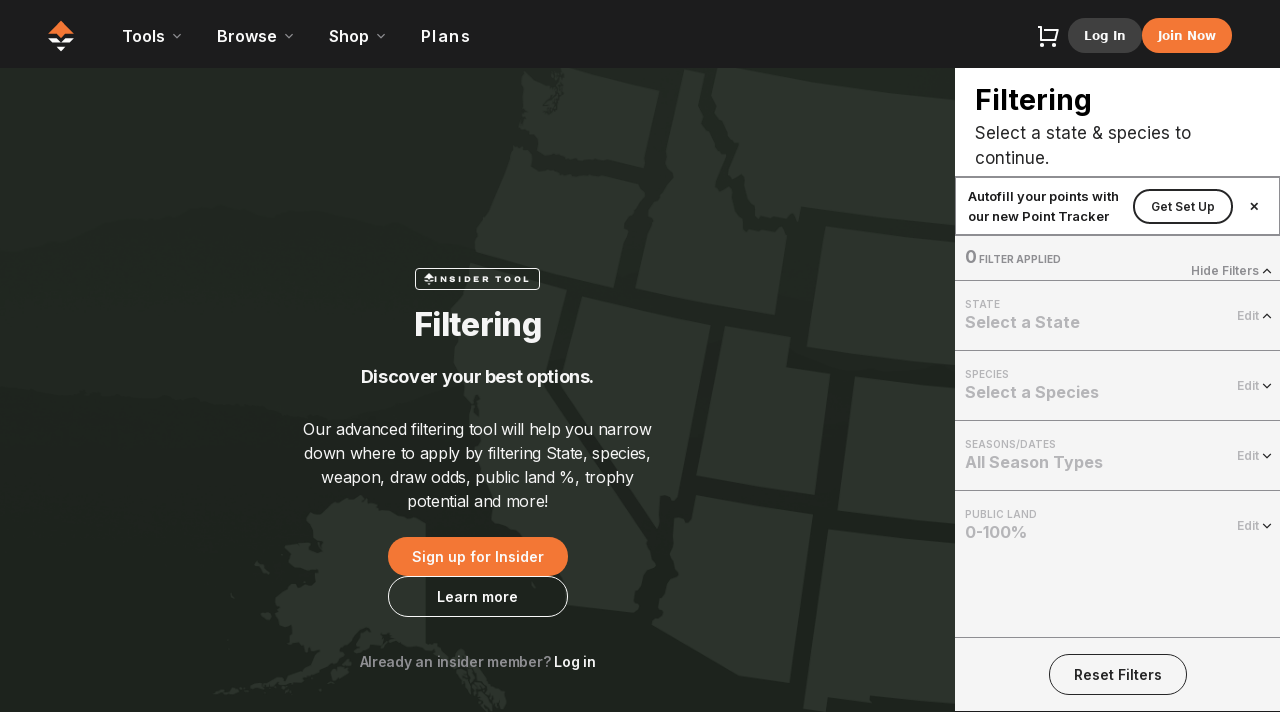

--- FILE ---
content_type: text/html
request_url: https://www.gohunt.com/insider/units?points=0&residency=nonresident&seasons=late-rifle-(over-the-counter)&species=elk&state=idaho
body_size: 16465
content:
<!DOCTYPE html><html><head><link rel="stylesheet" href="/insider/umi.css"><meta charset="UTF-8"><meta name="viewport" content="width=device-width,initial-scale=1,maximum-scale=1"><meta http-equiv="content-type" content="text/html; charset=UTF-8"><meta http-equiv="X-UA-Compatible" content="ie=edge"><!--MNTN Tracking Pixel--><script type="text/javascript">if ('production' === 'production') {
            (function () {
                "use strict"; var e = null, b = "4.0.0",
                    n = "32996",
                    additional = "term=value",
                    t, r, i; try { t = top.document.referer !== "" ? encodeURIComponent(top.document.referrer.substring(0, 2048)) : "" } catch (o) { t = document.referrer !== null ? document.referrer.toString().substring(0, 2048) : "" } try { r = window && window.top && document.location && window.top.location === document.location ? document.location : window && window.top && window.top.location && "" !== window.top.location ? window.top.location : document.location } catch (u) { r = document.location } try { i = parent.location.href !== "" ? encodeURIComponent(parent.location.href.toString().substring(0, 2048)) : "" } catch (a) { try { i = r !== null ? encodeURIComponent(r.toString().substring(0, 2048)) : "" } catch (f) { i = "" } } var l, c = document.createElement("script"), h = null, p = document.getElementsByTagName("script"), d = Number(p.length) - 1, v = document.getElementsByTagName("script")[d]; if (typeof l === "undefined") { l = Math.floor(Math.random() * 1e17) } h = "dx.mountain.com/spx?" + "dxver=" + b + "&shaid=" + n + "&tdr=" + t + "&plh=" + i + "&cb=" + l + additional; c.type = "text/javascript"; c.src = ("https:" === document.location.protocol ? "https://" : "http://") + h; v.parentNode.insertBefore(c, v)
            })()
        }</script><script>function storeEncoded(itemKey, itemValue) {
            let value = itemValue
            if (typeof value === 'object') {
                value = JSON.stringify(value)
            }
            let encryptedValue = btoa(value)
            localStorage.setItem(itemKey, encryptedValue);
        }
        if ('production' === 'development') {
            localStorage.removeItem('vars')
            storeEncoded('vars', {
                DEBUG: '',
                MAPBOX_TOKEN: '',
                MAPBOX_TERRAIN_STYLE: '',
                MAPBOX_SATELLITE_STYLE: '',
                NODE_ENV: 'production',
                REACT_APP_S3_URL: '',
                REACT_APP_API_END_POINT: '',
                REACT_APP_ENVIRONMENT: '',
                REACT_APP_HUNTER_DASHBOARD_API_URL: '',
                REACT_APP_HUNTER_DASHBOARD_API_VERSION: '',
                REACT_APP_ENABLE_POINT_TRACKER: '',
                REACT_APP_USER_API_URL: '',
                REACT_APP_GOHUNT_CMS: '',
                REACT_APP_GOHUNT_STORE: '',
                REACT_APP_STORED_USER_KEY: '',
                REACT_APP_USE_LOCAL_CACHE: '',
                REACT_APP_FEATURE_SAVE_HUNTS: '',
                GA_KEY: '',
                GA_DEBUG: '',
                KISSMETRICS_KEY: '',
                AMPLITUDE_API_KEY: '',
                BRAZE_SDK_KEY: '',
                CONTENTFUL_API_ACCESS_TOKEN: '',
                CONTENTFUL_API: '',
                CONTENTFUL_ENVIRONMENT: '',
                CONTENTFUL_SPACE_ID: ''
            })
        } else {
            fetch('/insider/static/config.env.json')
                .then(res => res.json())
                .then(obj => storeEncoded('vars', obj))
        }</script><!-- <script type="text/javascript">
        if ('production' !== 'development') { 
            function _toConsumableArray(e){return _arrayWithoutHoles(e)||_iterableToArray(e)||_unsupportedIterableToArray(e)||_nonIterableSpread()}function _nonIterableSpread(){throw new TypeError("Invalid attempt to spread non-iterable instance.\nIn order to be iterable, non-array objects must have a [Symbol.iterator]() method.")}function _iterableToArray(e){if("undefined"!=typeof Symbol&&null!=e[Symbol.iterator]||null!=e["@@iterator"])return Array.from(e)}function _arrayWithoutHoles(e){if(Array.isArray(e))return _arrayLikeToArray(e)}function _createForOfIteratorHelper(e,t){var r="undefined"!=typeof Symbol&&e[Symbol.iterator]||e["@@iterator"];if(!r){if(Array.isArray(e)||(r=_unsupportedIterableToArray(e))||t&&e&&"number"==typeof e.length){r&&(e=r);var n=0,o=function(){};return{s:o,n:function(){return n>=e.length?{done:!0}:{done:!1,value:e[n++]}},e:function(e){throw e},f:o}}throw new TypeError("Invalid attempt to iterate non-iterable instance.\nIn order to be iterable, non-array objects must have a [Symbol.iterator]() method.")}var a,i=!0,l=!1;return{s:function(){r=r.call(e)},n:function(){var e=r.next();return i=e.done,e},e:function(e){l=!0,a=e},f:function(){try{i||null==r.return||r.return()}finally{if(l)throw a}}}}function _unsupportedIterableToArray(e,t){if(e){if("string"==typeof e)return _arrayLikeToArray(e,t);var r=Object.prototype.toString.call(e).slice(8,-1);return"Object"===r&&e.constructor&&(r=e.constructor.name),"Map"===r||"Set"===r?Array.from(e):"Arguments"===r||/^(?:Ui|I)nt(?:8|16|32)(?:Clamped)?Array$/.test(r)?_arrayLikeToArray(e,t):void 0}}function _arrayLikeToArray(e,t){(null==t||t>e.length)&&(t=e.length);for(var r=0,n=new Array(t);r<t;r++)n[r]=e[r];return n}function getEncoded(e){var t=localStorage.getItem(e);if(!t)return null;var r=atob(t);return(r.startsWith("{")||r.startsWith("["))&&(r=JSON.parse(r)),r}console.log("--\x3e AEM.script: START");var host=getEncoded("vars").REACT_APP_GOHUNT_CMS,url="".concat(host,"/content/experience-fragments/gohunt/us/en/site/header/master.html"),html_cached="",footerUrl="".concat(host,"/content/experience-fragments/gohunt/us/en/site/footer/master.html");function jQueryLoaded(e){window.jQuery?e():setTimeout(function(){jQueryLoaded(e)},1e3)}function convertToAbsolutePath(e){return/^http/.test(e)?e:host+(e||"")}function getHeader(){console.log("--\x3e Excuting AEM getHeader()"),fetch(url).then(function(e){return null==e?void 0:e.text()}).then(function(e){var t;html_cached=e;var r,n=(new DOMParser).parseFromString(e,"text/html"),o=n.querySelector("head"),a=n.querySelector("body"),i=a.querySelectorAll("script"),l=a.querySelectorAll("img"),u=a.querySelectorAll("link"),c=o.querySelectorAll("link"),s=document.querySelector("head"),d=document.querySelector("body"),f=[],y=_createForOfIteratorHelper(c);try{for(y.s();!(r=y.n()).done;){var h=r.value,m=h.getAttribute("href");m&&(m=convertToAbsolutePath(m),h.setAttribute("href",m)),s.append(h)}}catch(e){y.e(e)}finally{y.f()}var p,v=_createForOfIteratorHelper(o.children);try{for(v.s();!(p=v.n()).done;){var b=p.value;if("LINK"===b.nodeName){var A=b.getAttribute("href");A&&(A=convertToAbsolutePath(A),b.setAttribute("href",A))}else{var g=b.getAttribute("src");g&&(g=convertToAbsolutePath(g),b.setAttribute("src",g))}s.append(b)}}catch(e){v.e(e)}finally{v.f()}var _,w=_createForOfIteratorHelper(u);try{for(w.s();!(_=w.n()).done;){var S=_.value,T=S.getAttribute("href");T&&(T=convertToAbsolutePath(T),S.setAttribute("href",T))}}catch(e){w.e(e)}finally{w.f()}var I,x=_createForOfIteratorHelper(l);try{for(x.s();!(I=x.n()).done;){var j=I.value,E=j.getAttribute("src");E&&(E=convertToAbsolutePath(E),j.setAttribute("src",E))}}catch(e){x.e(e)}finally{x.f()}var P,U=_createForOfIteratorHelper(a.children);try{for(U.s();!(P=U.n()).done;){var H=P.value;if("SCRIPT"===H.nodeName){var N=H.getAttribute("src");N&&(N=convertToAbsolutePath(N),H.setAttribute("src",N)),f.push(H)}else"LINK"===H.nodeName?d.append(H):d.prepend(H)}}catch(e){U.e(e)}finally{U.f()}window.jQuery(".xf-content-height").append(window.jQuery(html_cached).find("#loggedin_menu").first()),f=(t=f).concat.apply(t,_toConsumableArray(i)),function(){var e,t=_createForOfIteratorHelper(f);try{for(t.s();!(e=t.n()).done;){var r=e.value,n=r.getAttribute("src");if(n){if(!["https://ajax.googleapis.com/ajax/libs/jquery/3.6.0/jquery.min.js"].includes(n)){console.log("--\x3e Adding to Page:",convertToAbsolutePath(n));var o=document.createElement("script");o.type="text/javascript",o.src=convertToAbsolutePath(n),d.append(o)}}else{var a=document.createElement("script"),i=r.innerHTML.replace(/ \"\//gi,' "'+host+"/"),l=i.replace(/\'\s\+\sdata\.thumbnail\s\+\s\'/gi,"".concat(host,"' + data.thumbnail  + '")),u=document.createTextNode(l);a.append(u),d.append(a)}}}catch(e){t.e(e)}finally{t.f()}var c=document.createEvent("Event");c.initEvent("DOMContentLoaded",!0,!0),window.document.dispatchEvent(c)}()}).catch(function(e){console.log("error getting html header from CMS\n",e)})}jQueryLoaded(getHeader),setTimeout(function(){window.jQuery(".user-details").each(function(){window.jQuery(".user-details").length>1&&window.jQuery(this).remove(),0});var e=JSON.parse(window.atob(window.localStorage.currentUser));null!==e&&""!==e&&void 0!==e?window.UserUtil&&(window.UserUtil.getCart(),$("#anonymous_menu").remove(),$("#loggedin_menu").removeClass("d-none").addClass("d-flex"),$("span.m_username").text(e.firstName+" "+e.lastName[0]+"."),$(".points-count").text(window.UserUtil.loyaltyPoints()),$(".user-avatar").attr("src",window.UserUtil.getAvatar()),window.UserUtil.hasInsiderAccess()&&($("div.m_insiderStatus").text("INSIDER"),$("a.m_insider_menuitem").attr("href",insiderBasecampURL),$("a.m_insider_menuitem").html("INSIDER Basecamp"))):($("#anonymous_menu").removeClass("d-none").addClass("d-flex"),$("#loggedin_menu").remove())},2e3),console.log("--\x3e AEM.script: END");
        }
    </script> --><script id="font-awesome" src="https://kit.fontawesome.com/ff8b9588f5.js" cross-origin="anonymous" defer="defer"></script><!-- Tailwind --><!-- <script src="https://cdn.tailwindcss.com"></script> --><!-- <script>
        tailwind.config = {
            content: ['./src/components/**/*.{jsx}'],
            darkMode: 'class',
            plugins: [],
            theme: {
                extend: {
                    colors: {
                        'asparagus-500': '#435244',
                        'astronaut-500': '#19445e',
                        'black': '#000000',
                        'blue-500': '#3366ff',
                        'bourbon-500': '#b06d46',
                        'brown-500': '#795548',
                        'brown-800': '#38201f',
                        'calypso-500': '#416c86',
                        'flame-500': '#b55e48',
                        'golden-500': '#e9c46a',
                        'green-500': '#00aa55',
                        'grey-100': '#ebebeb',
                        'grey-200': '#e3e3e3',
                        'grey-25': '#fafafa',
                        'grey-300': '#b5b5b8',
                        'grey-400': '#8e8e92',
                        'grey-50': '#f5f5f5',
                        'grey-500': '#5d5d5d',
                        'grey-600': '#404040',
                        'grey-700': '#323132',
                        'grey-800': '#262627',
                        'grey-900': '#1c1c1d',
                        'gunmetal-400': '#868e86',
                        'gunmetal-700': '#424c42',
                        'gunmetal-900': '#202620',
                        'hazel-400': '#938253',
                        'hazel-500': '#a99766',
                        'hazel-600': '#827349',
                        'hazel-700': '#7b6e4a',
                        'kermit-500': '#588157',
                        'magenta-500': '#a021cc',
                        'orange-500': '#f37735',
                        'orange-600': '#db6b30',
                        'palm-500': '#20352e',
                        'purple-500': '#563cf1',
                        'red-100': '#f7d6d4',
                        'red-500': '#ff3b30',
                        'red-600': '#d93229',
                        'sandy-500': '#f4a261',
                        'sky-500': '#5ac8fa',
                        'white': '#ffffff',
                        'yellow-500': '#ffcc00'
                    },
                    animation: {
                        rotate90: 'rotate90 300ms ease',
                        slideInDown: 'slideInDown 300ms ease',
                    },
                    
                    keyframes: {
                        rotate90: {
                            '0%': { transform: 'rotate(0deg)' },
                            '100%': { transform: 'rotate(90deg)' }
                        },
                        slideInDown: {
                            from: {
                                height: '0',
                                opacity: '0',
                                transform: 'translateY(-15%)',
                            },
                            to: {
                                height: 'fit-content',
                                opacity: '100%',
                                transform: 'translateY(0%)',
                            }
                        },
                    },
                },
                fontFamily: {
                    'dm-serif': ['var(--font-dm-serif-text)', 'Georgia', 'serif'],
                    inter: ['var(--font-inter)', 'Helvetica', 'Arial', 'sans-serif'],
                    ringside: ['var(--font-ringside)', 'var(--font-inter)', 'Helvetica', 'Arial', 'sans-serif'],
                },
                screens: {
                    // Sizes
                    xxs: '320px',
                    xs: '480px',
                    sm: '640px',
                    md: '769px',
                    lg: '1024px',
                    xl: '1280px',
                    xxl: '1536px',
                    // Types
                    mobile: '320px',
                    tablet: '481px',
                    laptop: '769px',
                    desktop: '1025px',
                }
            }
        }
    </script> --><script>function getEncoded(itemKeyName) {
            let data = localStorage.getItem(itemKeyName)

            if (!data) {
                return null
            }

            let item = atob(data)

            if (item.startsWith('{') || item.startsWith('[')) {
                item = JSON.parse(item)
            }

            return item
        }</script><!-- Google Analytics DEPRECATED --><script>// (function(i,s,o,g,r,a,m){i['GoogleAnalyticsObject']=r;i[r]=i[r]||function(){
        // (i[r].q=i[r].q||[]).push(arguments)},i[r].l=1*new Date();a=s.createElement(o),
        // m=s.getElementsByTagName(o)[0];a.async=1;a.src=g;m.parentNode.insertBefore(a,m)
        // })(window,document,'script','https://www.google-analytics.com/analytics.js','ga');
        // var gaKey = getEncoded('vars')['GA_KEY']
        // ga('create', gaKey || 'UA-46488358-2', 'auto');</script><!-- End Google Analytics DEPRECATED --><!-- Google tag (gtag.js) G4 --><script async src="https://www.googletagmanager.com/gtag/js?id=G-ZY5BQFWRKM"></script><script>window.dataLayer = window.dataLayer || []
        function gtag() {
            dataLayer.push(arguments)
        }
        var currentUser = getEncoded('currentUser')
        var gaKey = getEncoded('vars')['GA_KEY']
        gtag('js', new Date())
        gtag('config', gaKey, {
            user_uuid: currentUser && currentUser.uuid
        })</script><!-- End Google Analytics --><!-- End Google tag (gtag.js) G4 --><script>function getEncoded(itemKeyName) {
            let data = localStorage.getItem(itemKeyName)

            if (!data) {
                return null
            }

            let item = atob(data)

            if (item.startsWith("{") || item.startsWith('[')) {
                item = JSON.parse(item)
            }

            return item
        };</script><link rel="preconnect" href="https://fonts.googleapis.com"><link rel="preconnect" href="https://fonts.gstatic.com" crossorigin><link href="https://fonts.googleapis.com/css2?family=Inter:wght@100;200;300;400;500;600;700;800;900&display=swap" rel="stylesheet"><link rel="stylesheet" href="https://use.typekit.net/edm5wzf.css"><link href="https://fonts.googleapis.com/icon?family=Material+Icons" rel="stylesheet"><link rel="icon" href="/favicon.ico"><script src="https://code.jquery.com/jquery-3.3.1.slim.min.js" integrity="sha256-3edrmyuQ0w65f8gfBsqowzjJe2iM6n0nKciPUp8y+7E=" crossorigin="anonymous"></script><script src="https://ajax.googleapis.com/ajax/libs/jquery/3.6.0/jquery.min.js"></script><title>GOHUNT // Insider</title><script>window.routerBase = "/";</script></head><body><div id="root"></div><script src="/insider/umi.js"></script></body></html>

--- FILE ---
content_type: text/css
request_url: https://www.gohunt.com/insider/umi.css
body_size: 194002
content:
.rc-slider{position:relative;height:14px;padding:5px 0;width:100%;border-radius:6px;touch-action:none;box-sizing:border-box;-webkit-tap-highlight-color:rgba(0,0,0,0)}.rc-slider *{box-sizing:border-box;-webkit-tap-highlight-color:rgba(0,0,0,0)}.rc-slider-rail{position:absolute;width:100%;background-color:#e9e9e9;height:4px;border-radius:6px}.rc-slider-track{position:absolute;left:0;height:4px;border-radius:6px;background-color:#abe2fb}.rc-slider-handle{position:absolute;width:14px;height:14px;cursor:pointer;cursor:-webkit-grab;margin-top:-5px;cursor:grab;border-radius:50%;border:2px solid #96dbfa;background-color:#fff;touch-action:pan-x}.rc-slider-handle:focus{border-color:#57c5f7;box-shadow:0 0 0 5px #96dbfa;outline:none}.rc-slider-handle-click-focused:focus{border-color:#96dbfa;box-shadow:unset}.rc-slider-handle:hover{border-color:#57c5f7}.rc-slider-handle:active{border-color:#57c5f7;box-shadow:0 0 5px #57c5f7;cursor:-webkit-grabbing;cursor:grabbing}.rc-slider-mark{position:absolute;top:18px;left:0;width:100%;font-size:12px}.rc-slider-mark-text{position:absolute;display:inline-block;vertical-align:middle;text-align:center;cursor:pointer;color:#999}.rc-slider-mark-text-active{color:#666}.rc-slider-step{position:absolute;width:100%;height:4px;background:transparent}.rc-slider-dot{position:absolute;bottom:-2px;margin-left:-4px;width:8px;height:8px;border:2px solid #e9e9e9;background-color:#fff;cursor:pointer;border-radius:50%;vertical-align:middle}.rc-slider-dot-active{border-color:#96dbfa}.rc-slider-dot-reverse{margin-left:0;margin-right:-4px}.rc-slider-disabled{background-color:#e9e9e9}.rc-slider-disabled .rc-slider-track{background-color:#ccc}.rc-slider-disabled .rc-slider-dot,.rc-slider-disabled .rc-slider-handle{border-color:#ccc;box-shadow:none;background-color:#fff;cursor:not-allowed}.rc-slider-disabled .rc-slider-dot,.rc-slider-disabled .rc-slider-mark-text{cursor:not-allowed!important}.rc-slider-vertical{width:14px;height:100%;padding:0 5px}.rc-slider-vertical .rc-slider-rail{height:100%;width:4px}.rc-slider-vertical .rc-slider-track{left:5px;bottom:0;width:4px}.rc-slider-vertical .rc-slider-handle{margin-left:-5px;touch-action:pan-y}.rc-slider-vertical .rc-slider-mark{top:0;left:18px;height:100%}.rc-slider-vertical .rc-slider-step{height:100%;width:4px}.rc-slider-vertical .rc-slider-dot{left:2px;margin-bottom:-4px}.rc-slider-vertical .rc-slider-dot:first-child{margin-bottom:-4px}.rc-slider-vertical .rc-slider-dot:last-child{margin-bottom:-4px}.rc-slider-tooltip-zoom-down-appear,.rc-slider-tooltip-zoom-down-enter{animation-duration:.3s;animation-fill-mode:both;display:block!important;animation-play-state:paused}.rc-slider-tooltip-zoom-down-leave{animation-duration:.3s;animation-fill-mode:both;display:block!important;animation-play-state:paused}.rc-slider-tooltip-zoom-down-appear.rc-slider-tooltip-zoom-down-appear-active,.rc-slider-tooltip-zoom-down-enter.rc-slider-tooltip-zoom-down-enter-active{animation-name:rcSliderTooltipZoomDownIn;animation-play-state:running}.rc-slider-tooltip-zoom-down-leave.rc-slider-tooltip-zoom-down-leave-active{animation-name:rcSliderTooltipZoomDownOut;animation-play-state:running}.rc-slider-tooltip-zoom-down-appear,.rc-slider-tooltip-zoom-down-enter{transform:scale(0);animation-timing-function:cubic-bezier(.23,1,.32,1)}.rc-slider-tooltip-zoom-down-leave{animation-timing-function:cubic-bezier(.755,.05,.855,.06)}@keyframes rcSliderTooltipZoomDownIn{0%{opacity:0;transform-origin:50% 100%;transform:scale(0)}to{transform-origin:50% 100%;transform:scale(1)}}@keyframes rcSliderTooltipZoomDownOut{0%{transform-origin:50% 100%;transform:scale(1)}to{opacity:0;transform-origin:50% 100%;transform:scale(0)}}.rc-slider-tooltip{position:absolute;left:-9999px;top:-9999px;visibility:visible;box-sizing:border-box;-webkit-tap-highlight-color:rgba(0,0,0,0)}.rc-slider-tooltip *{box-sizing:border-box;-webkit-tap-highlight-color:rgba(0,0,0,0)}.rc-slider-tooltip-hidden{display:none}.rc-slider-tooltip-placement-top{padding:4px 0 8px}.rc-slider-tooltip-inner{padding:6px 2px;min-width:24px;height:24px;font-size:12px;line-height:1;color:#fff;text-align:center;text-decoration:none;background-color:#6c6c6c;border-radius:6px;box-shadow:0 0 4px #d9d9d9}.rc-slider-tooltip-arrow{position:absolute;width:0;height:0;border-color:transparent;border-style:solid}.rc-slider-tooltip-placement-top .rc-slider-tooltip-arrow{bottom:4px;left:50%;margin-left:-4px;border-width:4px 4px 0;border-top-color:#6c6c6c}
.rc-tooltip.rc-tooltip-zoom-enter,.rc-tooltip.rc-tooltip-zoom-leave{display:block}.rc-tooltip-zoom-appear,.rc-tooltip-zoom-enter{opacity:0;animation-duration:.3s;animation-fill-mode:both;animation-timing-function:cubic-bezier(.18,.89,.32,1.28);animation-play-state:paused}.rc-tooltip-zoom-leave{animation-duration:.3s;animation-fill-mode:both;animation-timing-function:cubic-bezier(.6,-.3,.74,.05);animation-play-state:paused}.rc-tooltip-zoom-appear.rc-tooltip-zoom-appear-active,.rc-tooltip-zoom-enter.rc-tooltip-zoom-enter-active{animation-name:rcToolTipZoomIn;animation-play-state:running}.rc-tooltip-zoom-leave.rc-tooltip-zoom-leave-active{animation-name:rcToolTipZoomOut;animation-play-state:running}@keyframes rcToolTipZoomIn{0%{opacity:0;transform-origin:50% 50%;transform:scale(0)}to{opacity:1;transform-origin:50% 50%;transform:scale(1)}}@keyframes rcToolTipZoomOut{0%{opacity:1;transform-origin:50% 50%;transform:scale(1)}to{opacity:0;transform-origin:50% 50%;transform:scale(0)}}.rc-tooltip{position:absolute;z-index:1070;display:block;visibility:visible;font-size:12px;line-height:1.5;opacity:.9}.rc-tooltip-hidden{display:none}.rc-tooltip-placement-top,.rc-tooltip-placement-topLeft,.rc-tooltip-placement-topRight{padding:5px 0 9px}.rc-tooltip-placement-right,.rc-tooltip-placement-rightBottom,.rc-tooltip-placement-rightTop{padding:0 5px 0 9px}.rc-tooltip-placement-bottom,.rc-tooltip-placement-bottomLeft,.rc-tooltip-placement-bottomRight{padding:9px 0 5px}.rc-tooltip-placement-left,.rc-tooltip-placement-leftBottom,.rc-tooltip-placement-leftTop{padding:0 9px 0 5px}.rc-tooltip-inner{padding:8px 10px;color:#fff;text-align:left;text-decoration:none;background-color:#373737;border-radius:6px;box-shadow:0 0 4px rgba(0,0,0,.17);min-height:34px}.rc-tooltip-arrow{position:absolute;width:0;height:0;border-color:transparent;border-style:solid}.rc-tooltip-placement-top .rc-tooltip-arrow,.rc-tooltip-placement-topLeft .rc-tooltip-arrow,.rc-tooltip-placement-topRight .rc-tooltip-arrow{bottom:4px;margin-left:-5px;border-width:5px 5px 0;border-top-color:#373737}.rc-tooltip-placement-top .rc-tooltip-arrow{left:50%}.rc-tooltip-placement-topLeft .rc-tooltip-arrow{left:15%}.rc-tooltip-placement-topRight .rc-tooltip-arrow{right:15%}.rc-tooltip-placement-right .rc-tooltip-arrow,.rc-tooltip-placement-rightBottom .rc-tooltip-arrow,.rc-tooltip-placement-rightTop .rc-tooltip-arrow{left:4px;margin-top:-5px;border-width:5px 5px 5px 0;border-right-color:#373737}.rc-tooltip-placement-right .rc-tooltip-arrow{top:50%}.rc-tooltip-placement-rightTop .rc-tooltip-arrow{top:15%;margin-top:0}.rc-tooltip-placement-rightBottom .rc-tooltip-arrow{bottom:15%}.rc-tooltip-placement-left .rc-tooltip-arrow,.rc-tooltip-placement-leftBottom .rc-tooltip-arrow,.rc-tooltip-placement-leftTop .rc-tooltip-arrow{right:4px;margin-top:-5px;border-width:5px 0 5px 5px;border-left-color:#373737}.rc-tooltip-placement-left .rc-tooltip-arrow{top:50%}.rc-tooltip-placement-leftTop .rc-tooltip-arrow{top:15%;margin-top:0}.rc-tooltip-placement-leftBottom .rc-tooltip-arrow{bottom:15%}.rc-tooltip-placement-bottom .rc-tooltip-arrow,.rc-tooltip-placement-bottomLeft .rc-tooltip-arrow,.rc-tooltip-placement-bottomRight .rc-tooltip-arrow{top:4px;margin-left:-5px;border-width:0 5px 5px;border-bottom-color:#373737}.rc-tooltip-placement-bottom .rc-tooltip-arrow{left:50%}.rc-tooltip-placement-bottomLeft .rc-tooltip-arrow{left:15%}.rc-tooltip-placement-bottomRight .rc-tooltip-arrow{right:15%}
.react-datepicker-popper[data-placement^=bottom] .react-datepicker__triangle,.react-datepicker-popper[data-placement^=top] .react-datepicker__triangle,.react-datepicker__month-read-view--down-arrow,.react-datepicker__month-year-read-view--down-arrow,.react-datepicker__year-read-view--down-arrow{margin-left:-8px;position:absolute}.react-datepicker-popper[data-placement^=bottom] .react-datepicker__triangle,.react-datepicker-popper[data-placement^=bottom] .react-datepicker__triangle:before,.react-datepicker-popper[data-placement^=top] .react-datepicker__triangle,.react-datepicker-popper[data-placement^=top] .react-datepicker__triangle:before,.react-datepicker__month-read-view--down-arrow,.react-datepicker__month-read-view--down-arrow:before,.react-datepicker__month-year-read-view--down-arrow,.react-datepicker__month-year-read-view--down-arrow:before,.react-datepicker__year-read-view--down-arrow,.react-datepicker__year-read-view--down-arrow:before{box-sizing:content-box;position:absolute;border:8px solid transparent;height:0;width:1px}.react-datepicker-popper[data-placement^=bottom] .react-datepicker__triangle:before,.react-datepicker-popper[data-placement^=top] .react-datepicker__triangle:before,.react-datepicker__month-read-view--down-arrow:before,.react-datepicker__month-year-read-view--down-arrow:before,.react-datepicker__year-read-view--down-arrow:before{content:"";z-index:-1;border-width:8px;left:-8px;border-bottom-color:#aeaeae}.react-datepicker-popper[data-placement^=bottom] .react-datepicker__triangle{top:0;margin-top:-8px}.react-datepicker-popper[data-placement^=bottom] .react-datepicker__triangle,.react-datepicker-popper[data-placement^=bottom] .react-datepicker__triangle:before{border-top:none;border-bottom-color:#f0f0f0}.react-datepicker-popper[data-placement^=bottom] .react-datepicker__triangle:before{top:-1px;border-bottom-color:#aeaeae}.react-datepicker-popper[data-placement^=top] .react-datepicker__triangle,.react-datepicker__month-read-view--down-arrow,.react-datepicker__month-year-read-view--down-arrow,.react-datepicker__year-read-view--down-arrow{bottom:0;margin-bottom:-8px}.react-datepicker-popper[data-placement^=top] .react-datepicker__triangle,.react-datepicker-popper[data-placement^=top] .react-datepicker__triangle:before,.react-datepicker__month-read-view--down-arrow,.react-datepicker__month-read-view--down-arrow:before,.react-datepicker__month-year-read-view--down-arrow,.react-datepicker__month-year-read-view--down-arrow:before,.react-datepicker__year-read-view--down-arrow,.react-datepicker__year-read-view--down-arrow:before{border-bottom:none;border-top-color:#fff}.react-datepicker-popper[data-placement^=top] .react-datepicker__triangle:before,.react-datepicker__month-read-view--down-arrow:before,.react-datepicker__month-year-read-view--down-arrow:before,.react-datepicker__year-read-view--down-arrow:before{bottom:-1px;border-top-color:#aeaeae}.react-datepicker-wrapper{display:inline-block;padding:0;border:0}.react-datepicker{font-family:Helvetica Neue,Helvetica,Arial,sans-serif;font-size:.8rem;background-color:#fff;color:#000;border:1px solid #aeaeae;border-radius:.3rem;display:inline-block;position:relative}.react-datepicker--time-only .react-datepicker__triangle{left:35px}.react-datepicker--time-only .react-datepicker__time-container{border-left:0}.react-datepicker--time-only .react-datepicker__time{border-radius:.3rem}.react-datepicker--time-only .react-datepicker__time-box{border-radius:.3rem}.react-datepicker__triangle{position:absolute;left:50px}.react-datepicker-popper{z-index:1}.react-datepicker-popper[data-placement^=bottom]{margin-top:10px}.react-datepicker-popper[data-placement=bottom-end] .react-datepicker__triangle,.react-datepicker-popper[data-placement=top-end] .react-datepicker__triangle{left:auto;right:50px}.react-datepicker-popper[data-placement^=top]{margin-bottom:10px}.react-datepicker-popper[data-placement^=right]{margin-left:8px}.react-datepicker-popper[data-placement^=right] .react-datepicker__triangle{left:auto;right:42px}.react-datepicker-popper[data-placement^=left]{margin-right:8px}.react-datepicker-popper[data-placement^=left] .react-datepicker__triangle{left:42px;right:auto}.react-datepicker__header{text-align:center;background-color:#f0f0f0;border-bottom:1px solid #aeaeae;border-top-left-radius:.3rem;border-top-right-radius:.3rem;padding-top:8px;position:relative}.react-datepicker__header--time{padding-bottom:8px;padding-left:5px;padding-right:5px}.react-datepicker__month-dropdown-container--scroll,.react-datepicker__month-dropdown-container--select,.react-datepicker__month-year-dropdown-container--scroll,.react-datepicker__month-year-dropdown-container--select,.react-datepicker__year-dropdown-container--scroll,.react-datepicker__year-dropdown-container--select{display:inline-block;margin:0 2px}.react-datepicker-time__header,.react-datepicker-year-header,.react-datepicker__current-month{margin-top:0;color:#000;font-weight:700;font-size:.944rem}.react-datepicker-time__header{text-overflow:ellipsis;white-space:nowrap;overflow:hidden}.react-datepicker__navigation{background:none;line-height:1.7rem;text-align:center;cursor:pointer;position:absolute;top:10px;width:0;padding:0;border:.45rem solid transparent;z-index:1;height:10px;width:10px;text-indent:-999em;overflow:hidden}.react-datepicker__navigation--previous{left:10px;border-right-color:#ccc}.react-datepicker__navigation--previous:hover{border-right-color:#b3b3b3}.react-datepicker__navigation--previous--disabled,.react-datepicker__navigation--previous--disabled:hover{border-right-color:#e6e6e6;cursor:default}.react-datepicker__navigation--next{right:10px;border-left-color:#ccc}.react-datepicker__navigation--next--with-time:not(.react-datepicker__navigation--next--with-today-button){right:80px}.react-datepicker__navigation--next:hover{border-left-color:#b3b3b3}.react-datepicker__navigation--next--disabled,.react-datepicker__navigation--next--disabled:hover{border-left-color:#e6e6e6;cursor:default}.react-datepicker__navigation--years{position:relative;top:0;display:block;margin-left:auto;margin-right:auto}.react-datepicker__navigation--years-previous{top:4px;border-top-color:#ccc}.react-datepicker__navigation--years-previous:hover{border-top-color:#b3b3b3}.react-datepicker__navigation--years-upcoming{top:-4px;border-bottom-color:#ccc}.react-datepicker__navigation--years-upcoming:hover{border-bottom-color:#b3b3b3}.react-datepicker__month-container{float:left}.react-datepicker__year-container{margin:.4rem;text-align:center;display:flex;flex-wrap:wrap}.react-datepicker__year-container-text{display:inline-block;cursor:pointer;flex:1 0 30%;width:12px;padding:2px}.react-datepicker__month{margin:.4rem;text-align:center}.react-datepicker__month .react-datepicker__month-text,.react-datepicker__month .react-datepicker__quarter-text{display:inline-block;width:4rem;margin:2px}.react-datepicker__input-time-container{clear:both;width:100%;float:left;margin:5px 0 10px 15px;text-align:left}.react-datepicker__input-time-container .react-datepicker-time__caption{display:inline-block}.react-datepicker__input-time-container .react-datepicker-time__input-container{display:inline-block}.react-datepicker__input-time-container .react-datepicker-time__input-container .react-datepicker-time__input{display:inline-block;margin-left:10px}.react-datepicker__input-time-container .react-datepicker-time__input-container .react-datepicker-time__input input{width:85px}.react-datepicker__input-time-container .react-datepicker-time__input-container .react-datepicker-time__input input[type=time]::-webkit-inner-spin-button,.react-datepicker__input-time-container .react-datepicker-time__input-container .react-datepicker-time__input input[type=time]::-webkit-outer-spin-button{-webkit-appearance:none;margin:0}.react-datepicker__input-time-container .react-datepicker-time__input-container .react-datepicker-time__input input[type=time]{-moz-appearance:textfield}.react-datepicker__input-time-container .react-datepicker-time__input-container .react-datepicker-time__delimiter{margin-left:5px;display:inline-block}.react-datepicker__time-container{float:right;border-left:1px solid #aeaeae;width:85px}.react-datepicker__time-container--with-today-button{display:inline;border:1px solid #aeaeae;border-radius:.3rem;position:absolute;right:-72px;top:0}.react-datepicker__time-container .react-datepicker__time{position:relative;background:#fff}.react-datepicker__time-container .react-datepicker__time .react-datepicker__time-box{width:85px;overflow-x:hidden;margin:0 auto;text-align:center}.react-datepicker__time-container .react-datepicker__time .react-datepicker__time-box ul.react-datepicker__time-list{list-style:none;margin:0;height:calc(195px + .85rem);overflow-y:scroll;padding-right:0;padding-left:0;width:100%;box-sizing:content-box}.react-datepicker__time-container .react-datepicker__time .react-datepicker__time-box ul.react-datepicker__time-list li.react-datepicker__time-list-item{height:30px;padding:5px 10px;white-space:nowrap}.react-datepicker__time-container .react-datepicker__time .react-datepicker__time-box ul.react-datepicker__time-list li.react-datepicker__time-list-item:hover{cursor:pointer;background-color:#f0f0f0}.react-datepicker__time-container .react-datepicker__time .react-datepicker__time-box ul.react-datepicker__time-list li.react-datepicker__time-list-item--selected{background-color:#216ba5;color:#fff;font-weight:700}.react-datepicker__time-container .react-datepicker__time .react-datepicker__time-box ul.react-datepicker__time-list li.react-datepicker__time-list-item--selected:hover{background-color:#216ba5}.react-datepicker__time-container .react-datepicker__time .react-datepicker__time-box ul.react-datepicker__time-list li.react-datepicker__time-list-item--disabled{color:#ccc}.react-datepicker__time-container .react-datepicker__time .react-datepicker__time-box ul.react-datepicker__time-list li.react-datepicker__time-list-item--disabled:hover{cursor:default;background-color:transparent}.react-datepicker__week-number{color:#ccc;display:inline-block;width:1.7rem;line-height:1.7rem;text-align:center;margin:.166rem}.react-datepicker__week-number.react-datepicker__week-number--clickable{cursor:pointer}.react-datepicker__week-number.react-datepicker__week-number--clickable:hover{border-radius:.3rem;background-color:#f0f0f0}.react-datepicker__day-names,.react-datepicker__week{white-space:nowrap}.react-datepicker__day,.react-datepicker__day-name,.react-datepicker__time-name{color:#000;display:inline-block;width:1.7rem;line-height:1.7rem;text-align:center;margin:.166rem}.react-datepicker__month--in-range,.react-datepicker__month--in-selecting-range,.react-datepicker__month--selected,.react-datepicker__quarter--in-range,.react-datepicker__quarter--in-selecting-range,.react-datepicker__quarter--selected{border-radius:.3rem;background-color:#216ba5;color:#fff}.react-datepicker__month--in-range:hover,.react-datepicker__month--in-selecting-range:hover,.react-datepicker__month--selected:hover,.react-datepicker__quarter--in-range:hover,.react-datepicker__quarter--in-selecting-range:hover,.react-datepicker__quarter--selected:hover{background-color:#1d5d90}.react-datepicker__month--disabled,.react-datepicker__quarter--disabled{color:#ccc;pointer-events:none}.react-datepicker__month--disabled:hover,.react-datepicker__quarter--disabled:hover{cursor:default;background-color:transparent}.react-datepicker__day,.react-datepicker__month-text,.react-datepicker__quarter-text{cursor:pointer}.react-datepicker__day:hover,.react-datepicker__month-text:hover,.react-datepicker__quarter-text:hover{border-radius:.3rem;background-color:#f0f0f0}.react-datepicker__day--today,.react-datepicker__month-text--today,.react-datepicker__quarter-text--today{font-weight:700}.react-datepicker__day--highlighted,.react-datepicker__month-text--highlighted,.react-datepicker__quarter-text--highlighted{border-radius:.3rem;background-color:#3dcc4a;color:#fff}.react-datepicker__day--highlighted:hover,.react-datepicker__month-text--highlighted:hover,.react-datepicker__quarter-text--highlighted:hover{background-color:#32be3f}.react-datepicker__day--highlighted-custom-1,.react-datepicker__month-text--highlighted-custom-1,.react-datepicker__quarter-text--highlighted-custom-1{color:#f0f}.react-datepicker__day--highlighted-custom-2,.react-datepicker__month-text--highlighted-custom-2,.react-datepicker__quarter-text--highlighted-custom-2{color:green}.react-datepicker__day--in-range,.react-datepicker__day--in-selecting-range,.react-datepicker__day--selected,.react-datepicker__month-text--in-range,.react-datepicker__month-text--in-selecting-range,.react-datepicker__month-text--selected,.react-datepicker__quarter-text--in-range,.react-datepicker__quarter-text--in-selecting-range,.react-datepicker__quarter-text--selected{border-radius:.3rem;background-color:#216ba5;color:#fff}.react-datepicker__day--in-range:hover,.react-datepicker__day--in-selecting-range:hover,.react-datepicker__day--selected:hover,.react-datepicker__month-text--in-range:hover,.react-datepicker__month-text--in-selecting-range:hover,.react-datepicker__month-text--selected:hover,.react-datepicker__quarter-text--in-range:hover,.react-datepicker__quarter-text--in-selecting-range:hover,.react-datepicker__quarter-text--selected:hover{background-color:#1d5d90}.react-datepicker__day--keyboard-selected,.react-datepicker__month-text--keyboard-selected,.react-datepicker__quarter-text--keyboard-selected{border-radius:.3rem;background-color:#2a87d0;color:#fff}.react-datepicker__day--keyboard-selected:hover,.react-datepicker__month-text--keyboard-selected:hover,.react-datepicker__quarter-text--keyboard-selected:hover{background-color:#1d5d90}.react-datepicker__day--in-selecting-range,.react-datepicker__month-text--in-selecting-range,.react-datepicker__quarter-text--in-selecting-range{background-color:rgba(33,107,165,.5)}.react-datepicker__month--selecting-range .react-datepicker__day--in-range,.react-datepicker__month--selecting-range .react-datepicker__month-text--in-range,.react-datepicker__month--selecting-range .react-datepicker__quarter-text--in-range{background-color:#f0f0f0;color:#000}.react-datepicker__day--disabled,.react-datepicker__month-text--disabled,.react-datepicker__quarter-text--disabled{cursor:default;color:#ccc}.react-datepicker__day--disabled:hover,.react-datepicker__month-text--disabled:hover,.react-datepicker__quarter-text--disabled:hover{background-color:transparent}.react-datepicker__month-text.react-datepicker__month--in-range:hover,.react-datepicker__month-text.react-datepicker__month--selected:hover,.react-datepicker__month-text.react-datepicker__quarter--in-range:hover,.react-datepicker__month-text.react-datepicker__quarter--selected:hover,.react-datepicker__quarter-text.react-datepicker__month--in-range:hover,.react-datepicker__quarter-text.react-datepicker__month--selected:hover,.react-datepicker__quarter-text.react-datepicker__quarter--in-range:hover,.react-datepicker__quarter-text.react-datepicker__quarter--selected:hover{background-color:#216ba5}.react-datepicker__month-text:hover,.react-datepicker__quarter-text:hover{background-color:#f0f0f0}.react-datepicker__input-container{position:relative;display:inline-block;width:100%}.react-datepicker__month-read-view,.react-datepicker__month-year-read-view,.react-datepicker__year-read-view{border:1px solid transparent;border-radius:.3rem}.react-datepicker__month-read-view:hover,.react-datepicker__month-year-read-view:hover,.react-datepicker__year-read-view:hover{cursor:pointer}.react-datepicker__month-read-view:hover .react-datepicker__month-read-view--down-arrow,.react-datepicker__month-read-view:hover .react-datepicker__year-read-view--down-arrow,.react-datepicker__month-year-read-view:hover .react-datepicker__month-read-view--down-arrow,.react-datepicker__month-year-read-view:hover .react-datepicker__year-read-view--down-arrow,.react-datepicker__year-read-view:hover .react-datepicker__month-read-view--down-arrow,.react-datepicker__year-read-view:hover .react-datepicker__year-read-view--down-arrow{border-top-color:#b3b3b3}.react-datepicker__month-read-view--down-arrow,.react-datepicker__month-year-read-view--down-arrow,.react-datepicker__year-read-view--down-arrow{border-top-color:#ccc;float:right;margin-left:20px;top:8px;position:relative;border-width:.45rem}.react-datepicker__month-dropdown,.react-datepicker__month-year-dropdown,.react-datepicker__year-dropdown{background-color:#f0f0f0;position:absolute;width:50%;left:25%;top:30px;z-index:1;text-align:center;border-radius:.3rem;border:1px solid #aeaeae}.react-datepicker__month-dropdown:hover,.react-datepicker__month-year-dropdown:hover,.react-datepicker__year-dropdown:hover{cursor:pointer}.react-datepicker__month-dropdown--scrollable,.react-datepicker__month-year-dropdown--scrollable,.react-datepicker__year-dropdown--scrollable{height:150px;overflow-y:scroll}.react-datepicker__month-option,.react-datepicker__month-year-option,.react-datepicker__year-option{line-height:20px;width:100%;display:block;margin-left:auto;margin-right:auto}.react-datepicker__month-option:first-of-type,.react-datepicker__month-year-option:first-of-type,.react-datepicker__year-option:first-of-type{border-top-left-radius:.3rem;border-top-right-radius:.3rem}.react-datepicker__month-option:last-of-type,.react-datepicker__month-year-option:last-of-type,.react-datepicker__year-option:last-of-type{-webkit-user-select:none;-moz-user-select:none;-ms-user-select:none;user-select:none;border-bottom-left-radius:.3rem;border-bottom-right-radius:.3rem}.react-datepicker__month-option:hover,.react-datepicker__month-year-option:hover,.react-datepicker__year-option:hover{background-color:#ccc}.react-datepicker__month-option:hover .react-datepicker__navigation--years-upcoming,.react-datepicker__month-year-option:hover .react-datepicker__navigation--years-upcoming,.react-datepicker__year-option:hover .react-datepicker__navigation--years-upcoming{border-bottom-color:#b3b3b3}.react-datepicker__month-option:hover .react-datepicker__navigation--years-previous,.react-datepicker__month-year-option:hover .react-datepicker__navigation--years-previous,.react-datepicker__year-option:hover .react-datepicker__navigation--years-previous{border-top-color:#b3b3b3}.react-datepicker__month-option--selected,.react-datepicker__month-year-option--selected,.react-datepicker__year-option--selected{position:absolute;left:15px}.react-datepicker__close-icon{cursor:pointer;background-color:transparent;border:0;outline:0;padding:0 6px 0 0;position:absolute;top:0;right:0;height:100%;display:table-cell;vertical-align:middle}.react-datepicker__close-icon:after{cursor:pointer;background-color:#216ba5;color:#fff;border-radius:50%;height:16px;width:16px;padding:2px;font-size:12px;line-height:1;text-align:center;display:table-cell;vertical-align:middle;content:"\D7"}.react-datepicker__today-button{background:#f0f0f0;border-top:1px solid #aeaeae;cursor:pointer;text-align:center;font-weight:700;padding:5px 0;clear:left}.react-datepicker__portal{position:fixed;width:100vw;height:100vh;background-color:rgba(0,0,0,.8);left:0;top:0;justify-content:center;align-items:center;display:flex;z-index:2147483647}.react-datepicker__portal .react-datepicker__day,.react-datepicker__portal .react-datepicker__day-name,.react-datepicker__portal .react-datepicker__time-name{width:3rem;line-height:3rem}@media (max-height:550px),(max-width:400px){.react-datepicker__portal .react-datepicker__day,.react-datepicker__portal .react-datepicker__day-name,.react-datepicker__portal .react-datepicker__time-name{width:2rem;line-height:2rem}}.react-datepicker__portal .react-datepicker-time__header,.react-datepicker__portal .react-datepicker__current-month{font-size:1.44rem}.react-datepicker__portal .react-datepicker__navigation{border:.81rem solid transparent}.react-datepicker__portal .react-datepicker__navigation--previous{border-right-color:#ccc}.react-datepicker__portal .react-datepicker__navigation--previous:hover{border-right-color:#b3b3b3}.react-datepicker__portal .react-datepicker__navigation--previous--disabled,.react-datepicker__portal .react-datepicker__navigation--previous--disabled:hover{border-right-color:#e6e6e6;cursor:default}.react-datepicker__portal .react-datepicker__navigation--next{border-left-color:#ccc}.react-datepicker__portal .react-datepicker__navigation--next:hover{border-left-color:#b3b3b3}.react-datepicker__portal .react-datepicker__navigation--next--disabled,.react-datepicker__portal .react-datepicker__navigation--next--disabled:hover{border-left-color:#e6e6e6;cursor:default}
html{box-sizing:border-box}*,:after,:before{box-sizing:inherit}abbr,address,article,aside,audio,b,blockquote,body,canvas,caption,cite,code,dd,del,details,dfn,div,dl,dt,em,fieldset,figcaption,figure,footer,form,h1,h2,h3,h4,h5,h6,header,hgroup,html,i,iframe,img,ins,kbd,label,legend,li,mark,menu,nav,object,ol,p,pre,q,samp,section,small,span,strong,sub,summary,sup,table,tbody,td,tfoot,th,thead,time,tr,ul,var,video{margin:0;padding:0;border:0;outline:0;font-size:100%;vertical-align:baseline;background:transparent}body{line-height:1;height:100%}article,aside,details,figcaption,figure,footer,header,hgroup,menu,nav,section{display:block}nav ul{list-style:none}blockquote,q{quotes:none}blockquote:after,blockquote:before,q:after,q:before{content:"";content:none}a{margin:0;padding:0;font-size:100%;vertical-align:baseline;background:transparent}ins{background-color:#ff9;color:#000;text-decoration:none}mark{background-color:#ff9;color:#000;font-style:italic;font-weight:700}del{text-decoration:line-through}abbr[title],dfn[title]{border-bottom:1px dotted;cursor:help}table{border-spacing:0}hr{display:block;height:1px;border:0;border-top:1px solid #ccc;margin:1em 0;padding:0}input,select{vertical-align:middle}button,input[type=reset],input[type=submit]{background:none;color:inherit;border:none;padding:0;font:inherit;cursor:pointer;outline:inherit}@media only screen and (min-width:768px)and (max-width:1024px){#primary-nav div.inner-wrapper{width:100%!important}#primary-nav div.inner-wrapper .new-login{margin-right:10px!important;width:145px!important}#primary-nav div.inner-wrapper .new-login .user-name{display:none!important}#primary-nav div.inner-wrapper .logo{margin-left:10px!important}#primary-nav div.inner-wrapper .menu-item{min-width:80px!important;width:11%!important}#primary-nav div.inner-wrapper .menu-item.tag-hunts{max-width:200px!important;min-width:115px!important}#primary-nav div.inner-wrapper .nav-insider-dropdown-container{right:-184px!important}}.gh-insider{height:100%}.gh-insider *{font-family:Inter,sans-serif;font-size:17px}.gh-insider body{-webkit-font-smoothing:antialiased;-moz-osx-font-smoothing:grayscale;-webkit-overflow-scrolling:touch;height:100%}.gh-insider b,.gh-insider strong{font-family:inherit;color:inherit}.gh-insider h1,.gh-insider h2,.gh-insider h3,.gh-insider h4,.gh-insider h5,.gh-insider h6{text-rendering:optimizeLegibility}.gh-insider h1{color:#f37735;font-size:36px;line-height:53px}@media only screen and (max-width:899px){.gh-insider h1{font-size:30px;line-height:44px}}.gh-insider h2{color:#f37735;font-size:30px;line-height:44px}@media only screen and (max-width:899px){.gh-insider h2{font-size:24px;line-height:36px}}.gh-insider h3{color:#262627;font-size:24px;line-height:36px}@media only screen and (max-width:899px){.gh-insider h3{font-size:21px;line-height:31px}}.gh-insider h4{color:#262627;font-size:18px;line-height:27px}.gh-insider h5{color:#262627;font-size:15px;line-height:22px}.gh-insider h6{color:#8e8e92;font-size:15px;line-height:18px;text-transform:uppercase}.gh-insider p{color:#262627;line-height:1.6}.gh-insider p.emphasis{color:#f37735}.gh-insider a{color:#36f;cursor:pointer;text-decoration:none;transition:all .25s}.gh-insider a:hover{color:#2c58dc}.gh-insider a:active{color:#2448b3}.gh-insider i.gohunt-menu-icon{font-family:goHUNT Menu,sans-serif;font-weight:400;font-style:normal;font-size:24px;display:inline-block;line-height:1;text-transform:none;letter-spacing:normal;word-wrap:normal;white-space:nowrap;direction:ltr;-webkit-font-smoothing:antialiased;text-rendering:optimizeLegibility;-moz-osx-font-smoothing:grayscale;font-feature-settings:"liga"}.gh-insider i.gohunt-icon{font-family:goHUNT Icons,sans-serif;font-weight:400;font-style:normal;font-size:24px;display:inline-block;line-height:1;text-transform:none;letter-spacing:normal;word-wrap:normal;white-space:nowrap;direction:ltr;-webkit-font-smoothing:antialiased;text-rendering:optimizeLegibility;-moz-osx-font-smoothing:grayscale;font-feature-settings:"liga"}.gh-insider .clearfix{overflow:auto}.gh-insider .clearfix:after{content:"";clear:both;display:table}.gh-insider table td{border:1px solid #b5b5b8;vertical-align:middle;text-align:center;padding:7px}.gh-insider .gh-page-body ul li{margin:5px 0}.gh-insider .table-fullwidth{width:100%}.exampleCounter{background-color:orange}.react-datepicker-wrapper{background-color:#fff;width:50%;display:block;border:1px solid #8e8e92;border-radius:4px;transform:3ms ease-in-out}.react-datepicker-wrapper:active,.react-datepicker-wrapper:focus,.react-datepicker-wrapper:focus-visible,.react-datepicker-wrapper:focus-within,.react-datepicker-wrapper:hover{outline:1px solid #404040;border:1px solid #404040}.react-datepicker-wrapper .react-datepicker__input-container{width:100%}.react-datepicker-wrapper .react-datepicker__input-container input{border:0;display:inline-block;width:100%;font-size:12px;font-weight:400;color:#262627;background-color:#fff;padding:10px;text-align:center;border-radius:4px;outline:none}.react-datepicker-wrapper .react-datepicker__input-container input::-webkit-input-placeholder{color:#404040}.react-datepicker-wrapper .react-datepicker__input-container input:-ms-input-placeholder{color:#404040}.react-datepicker-wrapper .react-datepicker__input-container input::-ms-input-placeholder{color:#404040}.react-datepicker-wrapper .react-datepicker__input-container input::placeholder{color:#404040}.react-datepicker-popper .react-datepicker__day--keyboard-selected,.react-datepicker-popper .react-datepicker__day--selected{background-color:#404040!important}.exampleChart{background-color:grey}.filter-option{border-top:1px solid #e3e3e3;padding:0}.filter-option .disabled{color:#d3d3d3;cursor:default;pointer-events:none}.filter-option:hover{background:#f5f5f5}.filter-option>a{line-height:44px;display:flex;align-items:center;justify-content:space-between;color:#262627;font-weight:600;padding-left:10px;padding-right:10px}.filter-option>a .subtitle{font-size:14px}.filter-option>a:hover:not(.disabled){color:#5d5d5d}.filter-option>a span{font-size:14px;font-weight:600;color:#404040}.filter-option .unit-count{float:right;color:#8e8e92;font-size:12px;font-weight:100}.gh-insider .unit-container{background:#fff;position:relative;width:100%;padding:20px 20px 0;border-bottom:1px solid #1c1c1d}.gh-insider .unit-container#filter-unit-1{border-top:1px solid #1c1c1d}.gh-insider #filtering-section-draw-odds .content{flex-direction:column}.gh-insider #filtering-section-residency .content{flex-direction:column;align-items:flex-start!important}.gh-insider #filtering-section-species .content,.gh-insider #filtering-section-state .content{flex-direction:column;padding:0}.gh-insider #filtering-section-species .content div,.gh-insider #filtering-section-state .content div{width:100%}.gh-insider .filter-section{padding:5px 5px 5px 0;height:auto;transition:all .3s ease 0s;display:flex;flex-direction:column;justify-content:center;border-top:1px solid #8e8e92}.gh-insider .filter-section .bgIcon{position:relative}.gh-insider .filter-section .bgIcon svg{position:absolute;top:-13px;font-size:86px;z-index:-1;color:#eee}.gh-insider .filter-section.disabled{pointer-events:none}.gh-insider .filter-section.disabled .expand-button,.gh-insider .filter-section.disabled .subtitle,.gh-insider .filter-section.disabled .title{color:#b5b5b8}.gh-insider .filter-section .section-title-bar{padding:10px 0 0 10px;display:flex;align-items:center;justify-content:space-between;cursor:pointer}.gh-insider .filter-section .section-title-bar .section-title-text{width:55%}.gh-insider .filter-section.bodyless .title{font-weight:700}.gh-insider .filter-section p{margin-bottom:0}.gh-insider .filter-section .title{font-family:Inter,sans-serif;font-weight:600;color:#8e8e92;font-size:10px;text-transform:uppercase;line-height:12px}.gh-insider .filter-section .title span.title-count{color:#1c1c1d;margin-right:.3rem}.gh-insider .filter-section .subtitle{color:#1c1c1d;font-family:Inter,sans-serif;font-weight:700;font-size:16px;width:100%;padding:0 10px 10px;cursor:pointer}.gh-insider .filter-section .content{padding:16px 13px}.gh-insider .filter-section .content.nopad{padding:0}.gh-insider .filter-section .content .section{width:100%;line-height:32px;background-color:#f0f0f0;font-size:14px;padding-left:26px;padding-right:26px;font-family:Inter,sans-serif;font-weight:600}.gh-insider .filter-section .content .section.highlight{background-color:#a99766;color:#fff}.gh-insider .filter-section .content .filter-section-slider__container{margin:1rem;width:100%}.gh-insider .filter-section .content .radio-container label{margin-bottom:0}.gh-insider .filter-section .expand-button{font-family:Inter,sans-serif;font-weight:600;display:flex;align-items:center;cursor:pointer;color:#8e8e92;font-size:12px;transition:all .1s;margin:0 0 -26px}.gh-insider .filter-section .expand-button:hover{color:#747479}.gh-insider .filter-section .expand-button:active{color:#5b5b5f}.gh-insider .filter-section .expand-button i.material-icons{position:relative;font-size:2em;color:#323132}.gh-insider .filter-section .expand-button svg{position:relative;font-size:16px;color:#262627}.filtering-map{width:100%;height:100%;position:relative}.filtering-map .overlay{background-color:rgba(0,0,0,.5);width:100%;height:100%;z-index:11;color:#fff;font-size:26px;position:absolute;display:flex;justify-content:center;align-items:center}.filtering-map .breadcrumbsinsider{z-index:2;position:absolute;top:10px;right:10px;display:flex;justify-content:right;align-items:flex-start}.comment-text-input,.text-input input[type=password],.text-input input[type=text],.text-input textarea,input[type=checkbox],input[type=radio],select{-webkit-appearance:none;-moz-appearance:none;-ms-appearance:none;-o-appearance:none;appearance:none;outline:none;transition:all .1s;color:#262627}.text-input{position:relative;margin-bottom:15px}.comment-text-input{resize:none;overflow:hidden;font-size:14px;padding:10px;width:100%;border:1px solid #e3e3e3;border-radius:3px;color:#333;background-color:none}.comment-text-input:focus{border:1px solid #333}.text-input input[type=password],.text-input input[type=text],.text-input textarea{font-family:Inter,sans-serif;font-weight:500;font-size:16px;padding:10px;height:auto;width:100%;border:1px solid #8e8e92;border-radius:4px;background-color:#fff}.text-input input[type=password]:focus,.text-input input[type=text]:focus,.text-input textarea:focus{border-color:#5b5b5f;box-shadow:0 0 5px rgba(161,171,177,.5)}.text-input textarea{height:auto}.text-input.with-icon input[type=text]{padding-left:2rem}.text-input.with-icon input[type=text]::-webkit-input-placeholder{font-family:Inter,sans-serif;font-size:14px;color:#939393;font-weight:400}.text-input.with-icon input[type=text]:-ms-input-placeholder{font-family:Inter,sans-serif;font-size:14px;color:#939393;font-weight:400}.text-input.with-icon input[type=text]::-ms-input-placeholder{font-family:Inter,sans-serif;font-size:14px;color:#939393;font-weight:400}.text-input.with-icon input[type=text]::placeholder{font-family:Inter,sans-serif;font-size:14px;color:#939393;font-weight:400}.text-input.with-icon i.material-icons{color:#b5b5b8;position:absolute;top:11px;left:9px}.text-input.with-icon.search i.material-icons{font-size:24px!important;box-shadow:inset 1em 1em transparent;-webkit-clip-path:polygon(50% 0,100% 0,100% 35%,67% 82%,0 100%,0 60%,0 0);clip-path:polygon(50% 0,100% 0,100% 35%,67% 82%,0 100%,0 60%,0 0)}input[type=checkbox]{border-radius:3px;border:2px solid #b5b5b8;cursor:pointer;width:16px;height:16px;margin-top:0;margin-bottom:0}input[type=checkbox]:active{border-color:#2448b3;border-width:4px}input[type=checkbox]:checked{border-color:#36f;border-width:8px}input[type=radio]{border-radius:50%;border:2px solid #b5b5b8;width:16px;height:16px;margin:0 3px;cursor:pointer}input[type=radio]:active{border-color:#2448b3;border-width:4px}input[type=radio]:checked{border-color:#36f;border-width:8px}select{font-size:16px;padding:8px 10px;height:37px;width:100%;border:1px solid #fff;border-radius:4px;cursor:pointer;position:relative;background-color:#fff}select option{font-size:14px;background-color:#fff}select option:hover{background-color:#edf2ff}select:focus{background:#fff}.select-wrapper{position:relative;display:flex;align-items:center}.select-wrapper select{font-family:Inter,sans-serif;font-weight:500;height:auto;font-size:16px;padding:10px;margin-bottom:15px}.select-wrapper select:focus{box-shadow:0 0 5px rgba(161,171,177,.5);border-color:#5b5b5f}.select-wrapper.small select{height:30px;padding:5px;font-size:14px;font-weight:700}.select-wrapper.small:after{top:6px;font-size:18px}.select-wrapper:after{font-family:Material Icons,sans-serif;font-feature-settings:"liga";content:"arrow_drop_down";position:absolute;pointer-events:none;right:10px;top:8px;font-size:22px;color:#b5b5b8}div.labeled-input{margin-bottom:15px}div.text-button-input{position:relative;display:flex}div.text-button-input>.text-input{width:100%}div.text-button-input>.text-input>input{border-right:none;border-radius:3px 0 0 3px}div.text-button-input>button{margin:0;border-radius:0 3px 3px 0;height:37px;z-index:2}div.checkbox-container,div.radio-container{display:inline-block}div.checkbox-container label,div.radio-container label{margin-left:4px;font-size:14px;line-height:16px;color:#a1a1a4;cursor:pointer}div.checkbox-container .hide-seasons,div.radio-container .hide-seasons{font-family:Inter,sans-serif;font-weight:600;font-size:14px;margin-left:.3rem}div.checkbox-container:hover label,div.radio-container:hover label{color:#262627}div.checkbox-container:hover input[type=checkbox],div.checkbox-container:hover input[type=radio],div.radio-container:hover input[type=checkbox],div.radio-container:hover input[type=radio]{border-color:#262627}div.checkbox-container:active label,div.radio-container:active label{color:#262627}div.checkbox-container input[type=checkbox]:checked,div.checkbox-container input[type=radio]:checked,div.radio-container input[type=checkbox]:checked,div.radio-container input[type=radio]:checked{border-color:#262627;border-width:8px}.registration-progress{position:absolute;top:0;left:0;width:100%;height:5px;display:flex;justify-content:space-evenly}.registration-progress .registration-progress__step{flex-grow:1}.registration-progress .registration-progress__step>div{font-size:12px;color:#f37735;text-align:center;margin-top:-18px}.registration-progress .registration-progress__step:first-child{border-top-left-radius:5px}.registration-progress .registration-progress__step:last-child{border-top-right-radius:5px}.registration-progress .registration-progress__step-complete{background-color:#f37735}.gohunt-map{border-radius:4px}.gohunt-map.hovering{cursor:pointer}.map-error{width:100%;height:100%;display:flex;flex-direction:column;background-color:#8e8e92;padding:20px}.map-error .content{position:relative;top:20%;text-align:center}.map-error .content h2{text-transform:uppercase}.map-error .content img{width:100px}.hunt-details-box{border:10px solid #b5b5b8;background-color:#efefef;padding:15px 20px;position:relative}.hunt-details-box .price{font-size:36px}.hunt-details-box .purchase .availability{font-size:14px;line-height:1}.hunt-details-box .contact-info{padding-top:15px;margin-bottom:10px}.hunt-details-box .contact-info .available-from{color:#8e8e92;font-size:14px;line-height:1}.hunt-details-box .contact-info .email,.hunt-details-box .contact-info .phone{font-size:14px;display:flex;align-items:center}.hunt-details-box .contact-info .email i,.hunt-details-box .contact-info .phone i{margin-right:7px}.hunt-details-box .quantity{position:absolute;top:15px;right:20px;font-size:14px}.hunt-details-box .quantity .amount{font-weight:700;padding:1px 5px;margin-left:5px;color:#fff;background-color:#f37735;border-radius:3px}.landowner-tag-result{padding:25px 20px 20px 15px;border-bottom:2px solid #8e8e92;cursor:pointer}.landowner-tag-result .title{font-size:17px;line-height:25px;color:#36f}.landowner-tag-result .title .attribution{margin-left:5px;font-size:15px;line-height:18px;color:#8e8e92;font-weight:400}.landowner-tag-result .price .price-amount{color:#262627}.landowner-tag-result .price .season-icons i{display:inline-block;color:#8e8e92;margin-left:10px}.landowner-tag-result .description{color:#8e8e92;font-size:14px;line-height:20px;height:65px;overflow:hidden;text-overflow:ellipsis}.landowner-tag-result .season{color:#8e8e92;font-size:14px;line-height:20px}.landowner-tag-result:hover .title{color:#2c58dc}.landowner-tag-result:active .title{color:#2448b3}.vert-helper{display:inline-block;height:100%;vertical-align:middle}.title-badge{text-transform:uppercase;background-color:#36f;font-size:9px;font-family:Arial,Helvetica,sans-serif;padding:3px 5px 2px;bottom:3px;margin-left:3px;position:relative;color:#fff}.layout-header{width:100%;background-color:#1c1c1d;vertical-align:top;height:72px}@media only screen and (max-width:899px){.layout-header{height:45px}}@media only screen and (min-width:1025px)and (max-width:1799px){.layout-header .header-content .hover-button{padding-left:15px;padding-right:15px}}@media only screen and (min-width:900px)and (max-width:1024px){.layout-header .header-content .hover-button{padding-left:8px;padding-right:8px}.layout-header .header-content .hover-button>a{font-size:16px}}.layout-header .header-content{position:relative;z-index:100;margin:auto;max-width:1260px;padding-left:200px;height:72px}.layout-header .header-content.mobile{height:45px;display:flex;width:100%;max-width:none;justify-content:space-between;align-items:center;padding-left:0}.layout-header .points{text-align:center}.layout-header .points .amount{color:#36f;font-weight:700;font-size:17px;line-height:1}.layout-header .points .subtext{text-transform:uppercase;color:#8e8e92;font-weight:700;font-size:12px}.layout-header .user-dropdown{position:relative}.layout-header .user-dropdown:hover ul{display:block}.layout-header .user-dropdown:hover .user-button p{color:#36f}.layout-header .user-dropdown .user-button{align-items:center;width:100%;display:flex;cursor:pointer}.layout-header .user-dropdown .user-button p{line-height:72px;display:inline-block;color:#fff;font-weight:700}.layout-header .user-dropdown .user-button p i{position:relative;top:5px}.layout-header .user-dropdown .user-button img{margin-right:10px;width:32px;height:32px;display:inline-block}.layout-header .user-dropdown ul{list-style:none;background-color:#1c1c1d;position:absolute;top:67px;right:0;display:none;width:200px}.layout-header .user-dropdown ul li{line-height:1;text-align:right;border-bottom:1px solid #1c1c1d}.layout-header .user-dropdown ul li a{padding:10px;color:#fff;font-weight:700;font-size:16px;height:100%;width:100%;display:inline-block}.layout-header .user-dropdown ul li:hover a{color:#f37735}.layout-header .user-menu{padding-left:20px;min-width:300px;float:right;display:flex;justify-content:space-between;align-items:center;height:72px}@media only screen and (max-width:1024px){.layout-header .user-menu{min-width:250px}}.layout-header .user-menu .cart-link{color:#8e8e92}.layout-header .user-menu .cart-link:hover{color:#fff}.layout-header .user-menu .login-link{color:#f37735;font-weight:700;text-decoration:underline;padding-left:10px;padding-right:10px}.layout-header .hover-button{display:inline-block;padding-left:23px;padding-right:23px;transition:color .1s;cursor:pointer;position:relative;text-align:center}.layout-header .hover-button:hover{background-color:#262627}.layout-header .hover-button:hover>a i.material-icons{color:#36f}.layout-header .hover-button:hover .header-dropdown{display:block}.layout-header .hover-button>a{font-size:21px;color:#8e8e92;line-height:72px}.layout-header .insider-pane{border-top:3px solid #36f;background-color:#1c1c1d;width:810px;right:0;position:absolute;display:flex;text-align:left}@media only screen and (max-width:1799px){.layout-header .insider-pane{right:-25vw}}.layout-header .insider-pane p{color:#fff;font-size:14px;font-weight:700}.layout-header .insider-pane h4{font-size:20px}.layout-header .insider-pane h4 a{text-transform:uppercase;color:#f37735}.layout-header .insider-pane h4 a:hover{color:#fff}.layout-header .insider-pane .link-block{display:block}.layout-header .insider-pane .link-row-1,.layout-header .insider-pane .link-row-2{border-bottom:1px solid #1c1c1d;padding-top:5px;padding-bottom:5px}.layout-header .insider-pane .link-row-1:last-child,.layout-header .insider-pane .link-row-2:last-child{border-bottom:none}.layout-header .insider-pane .link-row-2{display:flex}.layout-header .insider-pane .link-row-2>.link-block{width:50%}.layout-header .insider-pane .link-block{padding:10px;cursor:pointer;transition:color .1s}.layout-header .insider-pane .link-block h5{margin-bottom:7px;font-size:16px;color:#f37735;text-transform:uppercase;transition:all .1s}.layout-header .insider-pane .link-block p{transition:all .1s;line-height:normal;color:#8e8e92}.layout-header .insider-pane .link-block:hover h5,.layout-header .insider-pane .link-block:hover p{color:#fff}.layout-header .insider-pane .pane-body{padding:10px}.layout-header .insider-pane .link-side{padding:20px;width:400px;background-color:#262627}.layout-header .insider-pane .link-side ul{list-style:none}.layout-header .insider-pane .link-side ul li a{display:block;color:#fff;font-weight:700;padding-top:9px;padding-bottom:9px;font-size:17px}.layout-header .insider-pane .link-side ul li a:hover{color:#f37735}.layout-header .insider .header-dropdown{right:0;left:auto}.layout-header .watch .header-dropdown{width:auto;height:200px}@media only screen and (max-width:1799px){.layout-header .watch .header-dropdown{left:-25vw}}.layout-header .header-dropdown{z-index:100;display:none;position:absolute;background-color:#262627;width:100%;top:100%;left:0;cursor:auto;padding:0}.layout-header .article-pane{background-color:#1c1c1d;border-top:3px solid #36f}.layout-header .article-pane .article-link{padding:8px}.layout-header .article-pane .article-link:hover h4{color:#f37735}.layout-header .article-pane h4{transition:color .1s;color:#8e8e92}.layout-header .article-pane .articles{display:flex;align-items:top;justify-content:center}.layout-header .article-pane .no-articles{color:#fff;display:flex;justify-content:center;align-items:center;width:200px;height:180px}.layout-header .article-pane>p{position:relative;bottom:0;width:100%;padding-bottom:10px;text-align:center;cursor:auto}.layout-header .article-pane>p>a{color:#8e8e92;text-decoration:underline;cursor:pointer}.layout-header .article-pane>p>a:hover{color:#fff;font-weight:700}.layout-header li.submenu .subcontent{border-top:3px solid #36f;list-style:none;top:-3px;display:none;position:absolute;left:100%;background-color:#1c1c1d;min-width:175px;min-height:calc(100% + 3px)}.layout-header li.submenu .subcontent li{font-size:15px}.layout-header li.submenu .subcontent li:hover a{color:#36f!important}.layout-header li.submenu:hover .subcontent{display:block}.layout-header .logo{display:inline-block;white-space:nowrap;text-align:center;width:152px;margin-right:30px;margin-left:10px;height:72px;object-fit:contain;position:absolute;top:0;left:0}.layout-header .logo img{max-height:72px;vertical-align:middle}@media only screen and (max-width:899px){.layout-header .logo{position:relative;display:block;margin:0;height:45px}.layout-header .logo img{max-height:45px}}.header-dropdown .link-list{list-style:none;border-top:3px solid #36f;background-color:#1c1c1d;position:relative;text-align:left;width:100%}.header-dropdown .link-list.wide{width:200px}.header-dropdown .link-list>li{width:100%;border-bottom:1px solid #1c1c1d;transition:all .1s}.header-dropdown .link-list>li img.bug{width:12px;height:12px;margin-left:5px;display:inline-block}.header-dropdown .link-list>li:last-child{border-bottom:none}.header-dropdown .link-list>li a{font-size:17px;display:inline-block;font-weight:700;color:#8e8e92;width:100%;height:100%;padding:15px}.header-dropdown .link-list>li:hover{background-color:#1c1c1d}.header-dropdown .link-list>li:hover.submenu{border-left:3px solid #36f}.header-dropdown .link-list>li:hover a{color:#fff}.mobile-header-link{color:#fff;font-weight:700;display:flex;padding:0 10px;align-items:center;font-size:17px;cursor:pointer}.mobile-header-link>i{margin-right:10px}.mobile-header-link:hover{color:#fff}.hover-button.tags .header-dropdown{width:185px}.hover-button.shop .header-dropdown{width:120px}.goHUNTSpinner{color:#404040;display:inline-block;position:relative;width:32px;height:32px}.goHuntSpinner-container{display:flex;align-items:center;justify-content:center;min-height:100vh}.goHUNTSpinner div{transform-origin:16px 16px;animation:goHUNTSpinner 1.2s linear infinite}.goHUNTSpinner div:after{content:" ";display:block;position:absolute;top:1px;left:15px;width:2px;height:7px;border-radius:50%;background:#404040}.goHUNTSpinner div:first-child{transform:rotate(0deg);animation-delay:-1.1s}.goHUNTSpinner div:nth-child(2){transform:rotate(30deg);animation-delay:-1s}.goHUNTSpinner div:nth-child(3){transform:rotate(60deg);animation-delay:-.9s}.goHUNTSpinner div:nth-child(4){transform:rotate(90deg);animation-delay:-.8s}.goHUNTSpinner div:nth-child(5){transform:rotate(120deg);animation-delay:-.7s}.goHUNTSpinner div:nth-child(6){transform:rotate(150deg);animation-delay:-.6s}.goHUNTSpinner div:nth-child(7){transform:rotate(180deg);animation-delay:-.5s}.goHUNTSpinner div:nth-child(8){transform:rotate(210deg);animation-delay:-.4s}.goHUNTSpinner div:nth-child(9){transform:rotate(240deg);animation-delay:-.3s}.goHUNTSpinner div:nth-child(10){transform:rotate(270deg);animation-delay:-.2s}.goHUNTSpinner div:nth-child(11){transform:rotate(300deg);animation-delay:-.1s}.goHUNTSpinner div:nth-child(12){transform:rotate(330deg);animation-delay:0s}@keyframes goHUNTSpinner{0%{opacity:1}to{opacity:0}}.map-style-selector{display:flex;position:absolute;top:10px;left:10px;box-shadow:0 1px 4px rgba(0,0,0,.3)}.map-style-selector button{width:80px;background-color:#fff;padding:5px 10px;font-size:12px;font-weight:600;border-right:none;color:#262627}.map-style-selector button:hover{background-color:#f5f5f5;color:#5d5d5d}.map-style-selector button:first-child{border-top-left-radius:3px;border-bottom-left-radius:3px}.map-style-selector button:last-child{border-top-right-radius:3px;border-bottom-right-radius:3px}.map-style-selector button.active{color:#5d5d5d;background-color:#f5f5f5;font-weight:700}.alaska-button{position:absolute;bottom:35px;left:10px;z-index:10;width:20%;height:auto;border:2px solid #e0e4f5;border-radius:4px}.alaska-button.terrain{background-color:#6bb6eb}.alaska-button.satellite{background-color:#1c1c1d}.alaska-button.satellite .button-overlay p{color:#fff;text-shadow:-1px 1px 0 #000,1px 1px 0 #000,1px -1px 0 #000,-1px -1px 0 #000}.alaska-button .button-overlay{position:absolute;top:0;right:0;width:100%;height:100%}.alaska-button .button-overlay p{position:absolute;top:35%;right:30%;font-weight:700;text-transform:uppercase;font-size:12px;text-shadow:-1px 1px 0 #fff,1px 1px 0 #fff,1px -1px 0 #fff,-1px -1px 0 #fff}.alaska-button:hover{cursor:pointer;border-color:#f37735}.alaska-button img{width:100%;height:100%}.map-expand-button,.map-full-screen-button{display:flex;position:absolute;top:10px;right:10px;box-shadow:0 1px 4px rgba(0,0,0,.3);background-color:#fff;border-radius:3px;padding:8px;font-size:14px}.map-expand-button:hover,.map-full-screen-button:hover{background-color:#f5f5f5}.map-expand-button svg,.map-full-screen-button svg{width:20px;height:20px}.map-expand-button svg path,.map-full-screen-button svg path{fill:#262627}.fullscreenable{width:100%;height:100%}.expandedMap{width:100%;height:400px}.map-zoom-control{border-radius:3px;zoom:1.2}@media only screen and (max-width:899px){.map-zoom-control{bottom:45px!important}}.map-zoom-control button{display:flex!important;background-size:10px!important;background-repeat:no-repeat!important;background-position:50%!important;background:#fff!important;align-items:center!important;justify-content:center!important;color:#262627!important;opacity:1!important;border:none!important}.map-zoom-control button:hover{background-color:#f5f5f5!important;color:#5d5d5d!important}.map-zoom-control #zoomIn{border-bottom:1px solid rgb(219.5,219.5,219.5)!important}.map-zoom-control #zoomIn:after{content:"+"!important}.map-zoom-control #zoomOut:after{content:"-"!important}.metric>.metric-label-react{font-size:10px;text-transform:uppercase;color:#8e8e92;text-align:center}.metric>.metric-value{position:relative;line-height:150%}.metric>.metric-value span{text-transform:uppercase;font-size:17px}.metric>.metric-value.emphasis .tooltip{position:relative;display:inline-block}.metric>.metric-value.emphasis .tooltip .tooltiptext{text-transform:none;font-size:12px;visibility:hidden;width:160px;background-color:#2448b3;color:#fff;text-align:center;border-radius:6px;padding:5px 0;position:absolute;z-index:1}.metric>.metric-value.emphasis .tooltip:hover .tooltiptext{visibility:visible}.metric>.metric-value.decrease>span,.metric>.metric-value.help>span,.metric>.metric-value.increase>span,.metric>.metric-value.neutral>span{margin-right:20px;position:relative}.metric>.metric-value.emphasis span{color:#262627;font-weight:700}.metric>.metric-value i{position:absolute;vertical-align:middle;top:3px;margin-left:2px;font-size:16px}.metric>.metric-value.neutral i{font-size:8px;top:6px;margin-left:4px}.mobiletable{background:#fff;font-style:normal;font-weight:400;line-height:normal;font-size:14px;text-align:center;position:relative;display:flex;overflow-x:hidden}.mobiletable table{width:100%;border-bottom:1px solid #8e8e92;border-right:1px solid #8e8e92;border-left:1px solid #8e8e92}.mobiletable th{color:#404040}.mobiletable td{line-height:100%;color:#262627;padding:0}.mobiletable tr:nth-child(odd){background-color:#f5f5f5}.mobiletable tr:nth-child(2n){background-color:#fff}.mobiletable td,.mobiletable th{height:40px;vertical-align:middle}.mobiletable .noapps{font-weight:400;font-size:12px;color:#8e8e92}.mobiletable tr.highlighted{font-weight:700;background:#f4a261;color:#262627;border-left:8px solid #f37735}.mobiletable tr.highlighted.noapps{color:#8e8e92}.menu-underlay{pointer-events:none;transition:opacity .1s;opacity:0;background-color:#000;position:fixed;top:0;left:0;width:100%;height:100vh;z-index:2}.menu-underlay.open{opacity:.7;pointer-events:all}.mobile-submenu{height:auto;overflow:hidden;transition:max-height .3s;max-height:0}.mobile-submenu.open{max-height:500px}.mobile-submenu>:last-child{border-bottom:none}.mobile-submenu>*{display:block;border-bottom:1px solid #404040}.mobile-menu-item{color:#8e8e92;position:relative;height:44px;line-height:44px;border-left:3px solid transparent;font-weight:700;font-size:17px;padding-left:20px;display:flex;align-items:center;cursor:pointer}.mobile-menu-item:hover{color:#fff}.mobile-menu-item .right-icon{display:block;line-height:44px;position:absolute;right:15px}.mobile-menu-item .icon{display:inline-block;min-width:30px;margin-right:5px}.mobile-menu-item .icon img{width:14px;height:14px;margin-left:2px}.mobile-menu-item .icon i{font-size:16px}.mobile-menu-item.insider{color:#f37735;font-family:Serpentine,sans-serif;text-transform:uppercase}.mobile-menu-item.blue{border-left:3px solid #36f}.mobile-menu-item.orange{border-left:3px solid #f37735}.menu-bar{left:-270px;width:270px;position:fixed;top:0;height:100vh;z-index:3;transition:left .2s;transition-timing-function:ease-out;background-color:#1c1c1d;overflow-y:auto}.menu-bar.open{left:0}.mobile-user-bar{background-color:#000;padding:15px;display:flex;align-items:center;justify-content:left;position:relative}.mobile-user-bar .points{position:absolute;right:15px}.mobile-user-bar>p{display:flex;align-items:center;color:#8e8e92;font-weight:700;font-size:17px}.mobile-user-bar>p>i{display:inline}.mobile-user-bar a{padding-left:10px;padding-right:10px}.mobile-user-bar .login-link{color:#8e8e92}.mobile-user-bar .login-link:hover{color:#fff}.mobile-user-bar .signup-link{color:#f37735}.mobile-user-bar .signup-link:hover{color:#f69765}.mobile-user-bar img{margin-right:15px;width:30px;height:30px}.mobile-user-bar.logged-in{cursor:pointer}.mobile-user-bar.logged-in .mobile-submenu>*{border-bottom:1px solid #404040}.mobile-user-bar.logged-in a{display:block;width:100%;height:100%}.ReactModal__Overlay{display:flex;justify-content:center;align-items:center;z-index:30}.ReactModal__Content{position:static!important;width:600px}.gh-insider .moonphases-content{margin-top:24px;position:relative}.gh-insider .moonphases-content a.nextMonth,.gh-insider .moonphases-content a.prevMonth{position:absolute;top:0;height:40px;width:40px;display:flex;align-items:center;justify-content:center}.gh-insider .moonphases-content a.nextMonth i,.gh-insider .moonphases-content a.prevMonth i{color:#404040!important}.gh-insider .moonphases-content a.prevMonth{left:0}.gh-insider .moonphases-content a.nextMonth{right:0}.gh-insider .moonphases-content .layeredMoonIcon{position:relative;height:30px;width:26px;margin:auto}.gh-insider .moonphases-content .layeredMoonIcon .gohunt-icon{font-size:27px;position:absolute;top:0;left:0}.gh-insider .moonphases-content .layeredMoonIcon .gohunt-icon:first-child{color:#f5f5f5}.gh-insider .moonphases-content .layeredMoonIcon .gohunt-icon:last-child{color:#262627}.gh-insider .moonphases-content .dayDetails{background-color:#1c1c1d;border-radius:5px;color:#fff;display:none;font-family:Inter,sans-serif;font-size:12px;font-style:normal;font-weight:500;left:-30px;line-height:150%;padding:8px;pointer-events:none;position:absolute;top:-60px;width:120px;z-index:1}.gh-insider .moonphases-content .dayDetails:after{top:100%;left:50%;content:" ";height:0;width:0;position:absolute;pointer-events:none;border:10px solid transparent;border-top-color:#1c1c1d;margin-left:-10px}.gh-insider .moonphases-content .header{background-color:#f5f5f5!important;border:1px solid #e3e3e3;caption-side:top;display:block;font-family:Inter,sans-serif;font-size:16px;font-style:normal;font-weight:400;line-height:150%;padding:8px 24px;text-align:center!important;width:100%}.gh-insider .moonphases-content table{background-color:#f5f5f5;border-collapse:unset;border:1px solid #e3e3e3;width:100%}.gh-insider .moonphases-content table th{font-family:Inter,sans-serif;font-style:normal;font-weight:400;font-size:16px;line-height:150%;padding:16px 2px}.gh-insider .moonphases-content table td{text-align:center;background-color:#fff;border-collapse:inherit;border:1px solid #ebebeb;cursor:pointer;font-size:11px;height:40px;padding:8px 10px;position:relative;margin:auto}.gh-insider .moonphases-content table td:hover .dayDetails{display:block}.gh-insider .moonphases-content table td.empty{border:none;background-color:transparent;cursor:default}@media(max-width:325px){.gh-insider .moonphases-content table{width:100%;margin:auto}.gh-insider .moonphases-content table td,.gh-insider .moonphases-content table th{padding:1em 1.5em}}.numberinput .box{position:relative;width:100%;height:45px;border:1px solid #1c1c1d;box-sizing:border-box;border-radius:3px;display:flex;font-size:18px;vertical-align:middle}.numberinput .boxdisplay{position:absolute;display:table-cell;vertical-align:middle;top:10px;left:10px}.numberinput .button{position:absolute;top:7px;right:50px;font-weight:700;font-size:11px;line-height:5px;background-color:#36f;border:1px solid #36f;border-radius:3px;text-align:center;color:#fff}.numberinput .button.plus{right:5px}.outfitter-result{padding:25px 20px 20px;border-bottom:2px solid #8e8e92;cursor:pointer}.outfitter-result.business{border-left:3px solid #36f;padding-left:17px}.outfitter-result .title{color:#262627;font-size:21px;line-height:31px}.outfitter-result .business-tag{color:#36f;line-height:18px;display:flex;align-items:center;margin-top:5px;margin-bottom:10px}.outfitter-result .business-tag>i{line-height:18px;margin-right:3px}.outfitter-result .business-tag>span{text-transform:uppercase;font-size:15px;line-height:18px}.outfitter-result .description{color:#8e8e92;font-size:14px;line-height:20px;height:65px;overflow:hidden;text-overflow:ellipsis}.outfitter-result .species{margin-top:12px}.outfitter-result .species>i{margin-right:10px}.outfitter-result .state{color:#8e8e92;font-size:14px;line-height:20px}.go-back-ribbon{background-color:#eee;color:#262627;font-size:14px;font-weight:600;line-height:28px;padding:5px 0 3px 20px;cursor:pointer}.go-back-ribbon:hover{color:#5d5d5d}.go-back-ribbon .go-back-arrow{font-size:14px;font-weight:600;margin-right:.7em}.page-header{background:#fff;font-style:normal;font-weight:400;line-height:normal;font-size:14px;position:relative;color:#f37735;width:100%;padding:20px;display:flex}.page-header .title-wrapper{width:100%}.page-header .title-wrapper .titletext{font-family:Inter,sans-serif;color:#404040;font-weight:800;font-size:40px;letter-spacing:-.04em}.page-header .title-wrapper .indexpage-subtitle{display:flex}@media screen and (max-width:640px){.page-header .titletext{left:25px;font-size:32px!important;line-height:36px!important}.page-header .indexpage-subtitle{display:flex;flex-direction:column}.page-header .type.displaying{margin-top:8px}.page-header .subtitletext{color:#000;font-size:16px;font-weight:500}}@media only screen and (max-width:899px){.page-header .tags{display:none}}.page-header .sublabel{font-size:24px;font-weight:800;line-height:22px;color:#404040;margin:30px 0 0}.page-header .dates,.page-header .dates p{font-style:italic;font-weight:500;line-height:24px;font-size:14px;color:#404040}.page-header .type{font-family:Inter,sans-serif;font-weight:500;font-size:15px;color:#333;line-height:27px;margin-top:1rem}.page-header .type.displaying{font-size:14px;color:#404040}.page-header .type.displaying b{font-size:14px}.page-header .tags{width:100%;margin-left:20px;display:flex;flex-wrap:wrap;justify-content:flex-end;cursor:pointer;position:absolute;left:-32px;gap:.5em}.splash-header{background:none;font-style:normal;font-weight:400;line-height:normal;font-size:14px;position:relative;color:#1c1c1d;width:100%;padding:60px 0 0 40px}.splash-header .titletext{left:25px;font-weight:700;font-size:52px;line-height:46px;text-transform:uppercase}.splash-header .subtitletext{color:#000;font-size:18px;font-weight:500}.userMenu a{margin:0 20px}.userMenu a:hover{color:#f37735}.ie-warn{background-color:#fef7e0;width:100%;padding:4px 0;display:flex;justify-content:center}.ie-warn p{line-height:32px;font-size:14px;color:#3c4043}.ie-warn p a{color:#d93025;text-decoration:underline}.gh-page{display:flex;width:100%;min-height:calc(100vh - 72px);overflow:auto;position:relative}.gh-page>div{width:100%}.gh-page.scrolling{height:100%}.gh-page-fixed-container{display:flex;width:100%;height:calc(100vh - 72px);overflow:hidden}.gh-page-body{position:relative}.gh-page-body:not(.profile){width:100%}@media only screen and (max-width:899px){.gh-page-body:not(.profile){width:0}}.gh-page-body.profile{max-width:1340px;margin:20px auto auto;padding-bottom:50px}.gh-page-body.splash{width:calc(100% - 270px);background-size:cover;background-position:50%}@media only screen and (max-width:899px){.gh-page-body.splash{width:0}}.gh-page-sidebar{width:325px;flex:0 0 325px;z-index:10;box-shadow:-5px 0 5px rgba(0,0,0,.2);min-height:calc(100vh - 72px);position:relative;flex-direction:column;overflow-y:auto;transition:all .2s}@media only screen and (min-width:1025px){.gh-page-sidebar.two-sidebars{width:650px;flex:0 0 650px}}@media only screen and (max-width:899px){.gh-page-sidebar{width:100%;flex:1 1 100%}}.gh-page-sidebar .gh-sidebar-content{position:relative;width:100%;overflow-y:auto;overflow-x:visible;height:100%}.gh-page-sidebar .gh-sidebar-content .gh-full-sidebar{width:100%;height:100%;display:flex;flex-direction:column}@media only screen and (max-width:1024px){.gh-page-sidebar .gh-sidebar-content{height:calc(100vh - 277px)}.gh-page-sidebar .gh-sidebar-content .gh-full-sidebar,.gh-page-sidebar .gh-sidebar-content .gh-hidden-sidebar,.gh-page-sidebar .gh-sidebar-content .gh-left-sidebar,.gh-page-sidebar .gh-sidebar-content .gh-right-sidebar{display:none}.gh-page-sidebar .gh-sidebar-content .gh-full-sidebar.show,.gh-page-sidebar .gh-sidebar-content .gh-hidden-sidebar.show,.gh-page-sidebar .gh-sidebar-content .gh-left-sidebar.show,.gh-page-sidebar .gh-sidebar-content .gh-right-sidebar.show{display:flex;flex-direction:column;height:100%;width:100%!important}.gh-page-sidebar .gh-sidebar-content .gh-body-sidebar{opacity:0;pointer-events:none;position:absolute;z-index:-5}.gh-page-sidebar .gh-sidebar-content .gh-body-sidebar.show{opacity:1;pointer-events:auto;position:static;z-index:auto}.gh-page-sidebar .gh-sidebar-content .gh-body-sidebar.map{opacity:0;pointer-events:none;position:absolute;z-index:-5;height:calc(100vh - 277px)!important;width:100%}.gh-page-sidebar .gh-sidebar-content .gh-body-sidebar.map.show{opacity:1;pointer-events:auto;position:static;z-index:auto}}@media only screen and (max-width:899px){.gh-page-sidebar .gh-sidebar-content .gh-full-sidebar,.gh-page-sidebar .gh-sidebar-content .gh-hidden-sidebar{opacity:0;pointer-events:none;position:absolute;z-index:-5}.gh-page-sidebar .gh-sidebar-content .gh-full-sidebar.show,.gh-page-sidebar .gh-sidebar-content .gh-hidden-sidebar.show{opacity:1;pointer-events:auto;position:static;z-index:auto}}.gh-page-sidebar .gh-sidebar-content.two-column{display:flex}@media only screen and (max-width:899px){.gh-page-sidebar .gh-sidebar-content.two-column{display:initial}}.gh-page-sidebar .gh-sidebar-content .gh-body-sidebar,.gh-page-sidebar .gh-sidebar-content .gh-left-sidebar{opacity:0;position:absolute;pointer-events:none;overflow-y:auto;height:0;width:380px}@media only screen and (max-width:1024px){.gh-page-sidebar .gh-sidebar-content .gh-body-sidebar,.gh-page-sidebar .gh-sidebar-content .gh-left-sidebar{width:100%}}.gh-page-sidebar .gh-sidebar-content .gh-body-sidebar.show,.gh-page-sidebar .gh-sidebar-content .gh-left-sidebar.show{opacity:1;pointer-events:auto;position:static;height:calc(100vh - 240px)}.gh-page-sidebar .gh-sidebar-content .gh-left-sidebar section:last-child{margin-bottom:32px;padding-bottom:16px}.gh-page-sidebar .gh-sidebar-content .gh-hidden-sidebar{visibility:hidden;height:0;width:0;display:none}.gh-page-sidebar .gh-sidebar-content .gh-right-sidebar{overflow-y:auto;border-left:1px solid #8e8e92;width:270px;height:calc(100vh - 240px)}.gh-page-sidebar .gh-sidebar-content .gh-right-sidebar.show{display:flex;flex-direction:column}.gh-page-sidebar .gh-sidebar-header{border-bottom:1px solid #8e8e92;height:120px;padding:18px 18px 13px}.gh-page-sidebar .gh-sidebar-header.no-height{height:auto}.gh-page-sidebar .gh-sidebar-header h2{margin-bottom:15px}@media only screen and (max-width:1024px){.gh-page-sidebar .gh-sidebar-header h2{font-size:26px;line-height:36px}}.gh-page-sidebar .gh-sidebar-header p{font-size:17px;line-height:25px;margin-bottom:5px}@media only screen and (max-width:1024px){.gh-page-sidebar .gh-sidebar-header p{font-size:15px;line-height:22px}}.text-center{text-align:center}.mb-10{margin-bottom:10px!important}.mb-15{margin-bottom:15px!important}.grid{display:flex;flex-wrap:wrap}.grid-cell{flex:1 1}.grid--gutters{margin:-1em 0 0 -1em}.grid--gutters>.grid-cell{padding:1em 0 0 1em}.grid--top{align-items:flex-start}.grid--bottom{align-items:flex-end}.grid--center{align-items:center}.grid-cell--top{align-self:flex-start}.grid-cell--bottom{align-self:flex-end}.grid-cell--center{align-self:center}.grid--fit>.grid-cell{flex:1 1}.grid--full>.grid-cell{flex:0 0 100%}.grid--1of2>.grid-cell{flex:0 0 50%}.grid--1of3>.grid-cell{flex:0 0 33.333%}.grid--1of4>.grid-cell{flex:0 0 25%}footer.gh-page-footer{z-index:0;background:url(/insider/static/footer_bg.0d77972b.jpg)!important;background-size:100% 100%!important;background-repeat:no-repeat!important;border-top:6px solid #f37735;font-size:14px;margin-top:30px}footer.gh-page-footer .footer-wrapper{max-width:960px;margin:0 auto;min-height:230px;padding:0 10px 40px}footer.gh-page-footer #site-logo>.grid-cell{margin-top:25px;padding-top:25px;text-align:center}footer.gh-page-footer #site-logo>.grid-cell img{padding:5px;height:64px}footer.gh-page-footer #site-links{margin-top:-60px;padding-bottom:40px}footer.gh-page-footer #site-links .footer-nav>.grid-cell>a{color:#d0d5d9;font-size:15px;font-weight:700;text-transform:uppercase;letter-spacing:1px;line-height:17px}footer.gh-page-footer #site-links #col1{padding:0 50px;text-align:left}footer.gh-page-footer #site-links #col2{padding:0 50px;text-align:right}footer.gh-page-footer #socials>#social-links{flex:0 0 23.333%}footer.gh-page-footer #socials #social-links .icon-link{font-size:14px;color:#999;height:20px;align-items:center;-webkit-font-smoothing:auto}footer.gh-page-footer #socials #social-links .icon-link i{color:#999;margin-right:5px}footer.gh-page-footer #socials #updates{text-align:right}footer.gh-page-footer #socials #updates .grid{height:50px;align-items:flex-end}footer.gh-page-footer #socials #updates .grid .grid-cell{flex:0 0 50%}footer.gh-page-footer #socials #receive-updates{color:#fff;font-size:12px;line-height:20px;-webkit-font-smoothing:auto}footer.gh-page-footer #socials .email-input input{font-size:14px;padding:8px;width:240px;margin-right:20px;appearance:none;-moz-appearance:none;-webkit-appearance:none;-o-appearance:none;-ms-appearance:none;outline:none;color:#fff;border:0;border-bottom:1px solid #666}footer.gh-page-footer #copyright-and-terms{color:#666;line-height:1}footer.gh-page-footer #copyright-and-terms a{color:#999}footer.gh-page-footer #copyright-and-terms .grid-cell{text-align:right;flex:0 0 50%}footer.gh-page-footer #copyright-and-terms .grid-cell:first-child{text-align:left}@media only screen and (min-width:900px)and (max-width:1024px){footer.gh-page-footer #site-links #col1{padding:0 50px}footer.gh-page-footer #site-links #col2{padding:0 50px}}@media only screen and (min-width:600px)and (max-width:899px){footer.gh-page-footer #site-links #col1{padding:0 30px}footer.gh-page-footer #site-links #col2{padding:0 30px}footer.gh-page-footer #socials #updates .grid>.grid-cell{flex:0 0 100%}}@media(max-width:599px){footer.gh-page-footer #site-links{margin-top:0}footer.gh-page-footer #site-links #col1{padding:0;text-align:center}footer.gh-page-footer #site-links #col2{padding:0;text-align:center}footer.gh-page-footer #site-links>.grid-cell{flex:0 0 100%;margin-bottom:15px}footer.gh-page-footer #socials>#social-links{flex:0 0 100%}footer.gh-page-footer #social-links .grid-cell{text-align:center}footer.gh-page-footer #social-links .grid-cell .grid>.grid-cell{flex:0 0 100%}footer.gh-page-footer #socials{margin:0}footer.gh-page-footer #socials #updates{text-align:center;margin-bottom:30px}footer.gh-page-footer #socials #updates .grid{align-items:flex-end}footer.gh-page-footer #socials #updates .grid .grid-cell{flex:0 0 100%}footer.gh-page-footer #copyright-and-terms .grid-cell{flex:0 0 100%;text-align:center!important}}.picture-gallery .gallery-image{height:120px;width:120px;margin-bottom:10px}.picture-gallery .gallery-image img{height:100%;object-fit:cover;background-color:#8e8e92}.picture-gallery .react-photo-gallery--gallery>div{justify-content:flex-start}.picture-gallery .react-photo-gallery--gallery>div>img{border-radius:4px}.range{width:20px;margin:50px}.gh-range .rc-slider-handle{position:relative;width:24px!important;height:24px!important;border-radius:100%!important;border:red!important;box-shadow:0 0 3px #b5b5b8}.gh-range .rc-slider-handle.rc-slider-handle-1:active{box-shadow:0 0 3px #9b9b9f!important}.gh-range .rc-slider-handle.rc-slider-handle-1:focus{box-shadow:0 0 3px #9b9b9f!important}.gh-range .rc-slider-handle.rc-slider-handle-1:after{top:.5rem;left:.5rem;border:solid #1c1c1d;background-color:#1c1c1d;border-radius:100%;content:" ";height:8px;width:8px;position:absolute;pointer-events:none}.gh-range .rc-slider-handle.rc-slider-handle-2{margin-top:-24px!important}.gh-range .rc-slider-handle.rc-slider-handle-2:active{box-shadow:0 0 3px #9b9b9f!important}.gh-range .rc-slider-handle.rc-slider-handle-2:focus{box-shadow:0 0 3px #9b9b9f!important}.gh-range .rc-slider-handle.rc-slider-handle-2:after{top:.5rem;left:.5rem;border:solid #1c1c1d;background-color:#1c1c1d;border-radius:100%;content:" ";height:8px;width:8px;position:absolute;pointer-events:none}.react-vis-magic-css-import-rule{display:inherit}.rv-treemap{font-size:12px;position:relative}.rv-treemap__leaf{overflow:hidden;position:absolute}.rv-treemap__leaf--circle{align-items:center;border-radius:100%;display:flex;justify-content:center}.rv-treemap__leaf__content{overflow:hidden;padding:10px;text-overflow:ellipsis}.rv-xy-plot{color:#c3c3c3;position:relative}.rv-xy-plot canvas{pointer-events:none}.rv-xy-plot .rv-xy-canvas{pointer-events:none;position:absolute}.rv-xy-plot__inner{display:block}.rv-xy-plot__axis__line{fill:none;stroke-width:2px;stroke:#e6e6e9}.rv-xy-plot__axis__tick__line{stroke:#e6e6e9}.rv-xy-plot__axis__tick__text{fill:#6b6b76;font-size:11px}.rv-xy-plot__axis__title text{fill:#6b6b76;font-size:11px}.rv-xy-plot__grid-lines__line{stroke:#e6e6e9}.rv-xy-plot__circular-grid-lines__line{fill-opacity:0;stroke:#e6e6e9}.rv-xy-plot__series,.rv-xy-plot__series path{pointer-events:all}.rv-xy-plot__series--line{fill:none;stroke:#000;stroke-width:2px}.rv-crosshair{position:absolute;font-size:11px;pointer-events:none}.rv-crosshair__line{background:#47d3d9;width:1px}.rv-crosshair__inner{position:absolute;text-align:left;top:0}.rv-crosshair__inner__content{border-radius:4px;background:#3a3a48;color:#fff;font-size:12px;padding:7px 10px;box-shadow:0 2px 4px rgba(0,0,0,.5)}.rv-crosshair__inner--left{right:4px}.rv-crosshair__inner--right{left:4px}.rv-crosshair__title{font-weight:700;white-space:nowrap}.rv-crosshair__item{white-space:nowrap}.rv-hint{position:absolute;pointer-events:none}.rv-hint__content{border-radius:4px;padding:7px 10px;font-size:12px;background:#3a3a48;box-shadow:0 2px 4px rgba(0,0,0,.5);color:#fff;text-align:left;white-space:nowrap}.rv-discrete-color-legend{box-sizing:border-box;overflow-y:auto;font-size:12px}.rv-discrete-color-legend.horizontal{white-space:nowrap}.rv-discrete-color-legend-item{color:#3a3a48;border-radius:1px;padding:9px 10px}.rv-discrete-color-legend-item.horizontal{display:inline-block}.rv-discrete-color-legend-item.horizontal .rv-discrete-color-legend-item__title{margin-left:0;display:block}.rv-discrete-color-legend-item__color{display:inline-block;vertical-align:middle;overflow:visible}.rv-discrete-color-legend-item__color__path{stroke:#dcdcdc;stroke-width:2px}.rv-discrete-color-legend-item__title{margin-left:10px}.rv-discrete-color-legend-item.disabled{color:#b8b8b8}.rv-discrete-color-legend-item.clickable{cursor:pointer}.rv-discrete-color-legend-item.clickable:hover{background:#f9f9f9}.rv-search-wrapper{display:flex;flex-direction:column}.rv-search-wrapper__form{flex:0 1}.rv-search-wrapper__form__input{width:100%;color:#a6a6a5;border:1px solid #e5e5e4;padding:7px 10px;font-size:12px;box-sizing:border-box;border-radius:2px;margin:0 0 9px;outline:0}.rv-search-wrapper__contents{flex:1 1;overflow:auto}.rv-continuous-color-legend{font-size:12px}.rv-continuous-color-legend .rv-gradient{height:4px;border-radius:2px;margin-bottom:5px}.rv-continuous-size-legend{font-size:12px}.rv-continuous-size-legend .rv-bubbles{text-align:justify;overflow:hidden;margin-bottom:5px;width:100%}.rv-continuous-size-legend .rv-bubble{background:#d8d9dc;display:inline-block;vertical-align:bottom}.rv-continuous-size-legend .rv-spacer{display:inline-block;font-size:0;line-height:0;width:100%}.rv-legend-titles{height:16px;position:relative}.rv-legend-titles__center,.rv-legend-titles__left,.rv-legend-titles__right{position:absolute;white-space:nowrap;overflow:hidden}.rv-legend-titles__center{display:block;text-align:center;width:100%}.rv-legend-titles__right{right:0}.rv-radial-chart .rv-xy-plot__series--label{pointer-events:none}.breadcrumbsinsider{position:absolute;top:20px;right:20px}.breadcrumbsinsider div.breadcrumb-container{display:flex;gap:.5rem;flex-wrap:wrap;flex-basis:70%}.removeablesearchtag{cursor:pointer;display:flex;justify-content:center;align-items:center;gap:.3rem;font-size:12px;font-weight:600;border:1px solid #8e8e92;border-radius:25px;box-shadow:0 1px 0 #8e8e92;color:#262627;background-color:#fff;padding:4px 10px}.removeablesearchtag:focus,.removeablesearchtag:hover{background-color:#e3e3e3}.removeablesearchtag:focus .xpos i,.removeablesearchtag:hover .xpos i{color:#262627}.removeablesearchtag:active{background-color:#e3e3e3}.removeablesearchtag.disabled{color:#8e8e92;pointer-events:none}.removeablesearchtag .xpos{height:100%;display:flex;align-items:center;font-size:12px}.removeablesearchtag .xpos i{color:#8e8e92}.removeablesearchtag .xpos:hover i{color:#262627}.removeablesearchtag .xpos:active i{color:#262627}.runtime-error{display:flex;justify-content:center;align-items:center;width:100%}.runtime-error div{text-align:center}.runtime-error div p{margin-bottom:14px}.gh-range,.gh-slider{position:relative}.gh-range .rc-slider-dot,.gh-slider .rc-slider-dot{display:none}.gh-slider{margin-top:40px}.gh-slider .rc-slider-rail{background-color:#1c1c1d}.gh-slider .rc-slider-track{background-color:#8e8e92}.gh-slider .rc-slider-tooltip-content{padding-left:10px}.gh-slider .rc-slider-placement-top{left:-20px!important}.gh-range{margin-top:60px}.gh-range .rc-slider-rail{background-color:#8e8e92}.gh-range .rc-slider-track{background-color:#1c1c1d}.gh-range .tooltip-left .rc-slider-tooltip-content{padding-left:10px}.gh-range .tooltip-right .rc-slider-tooltip-content{padding-right:10px}.gh-slider.disabled{pointer-events:none}.gh-slider.disabled .rc-slider-rail{background-color:#8e8e92}.gh-slider.disabled .rc-slider-disabled{background:none}.gh-slider.disabled .rc-slider-handle:hover{background-color:#fff}.rc-slider-disabled .rc-slider-handle{display:none}.rc-slider-dot{background-color:#36f;border:0;bottom:0!important;height:4px!important}.rc-slider-dot.rc-slider-dot-active{border-color:#8e8e92;background-color:#8e8e92}.gh-slider .rc-slider-mark>:first-child{margin-left:10px!important}.gh-slider .rc-slider-mark>:nth-child(2){margin-left:-10px!important}.gh-slider .rc-slider-handle{border:none!important;box-shadow:0 0 3px #b5b5b8}.gh-slider .rc-slider-handle:active{box-shadow:0 0 3px #9b9b9f!important}.gh-slider .rc-slider-handle:focus{box-shadow:0 0 3px #9b9b9f!important}.gh-slider .rc-slider-handle:after{top:.5rem;left:.5rem;border:solid #1c1c1d;background-color:#1c1c1d;border-radius:100%;content:" ";height:8px;width:8px;position:absolute;pointer-events:none}.rc-slider-tooltip-0 .rc-slider-tooltip-inner,.rc-slider-tooltip-1 .rc-slider-tooltip-inner,.rc-slider-tooltip .rc-slider-tooltip-inner{position:relative;height:28px;padding:5px 9px;font-family:Inter,sans-serif;font-weight:600;font-size:12px;line-height:16px;color:#fff;background-color:#1c1c1d;border:solid #8e8e92;border-width:1px 1px 2px;box-shadow:0 0 1px #8e8e92;width:-webkit-max-content!important;width:-moz-max-content!important;width:max-content!important}.rc-slider-tooltip-0 .rc-slider-tooltip-arrow,.rc-slider-tooltip-1 .rc-slider-tooltip-arrow,.rc-slider-tooltip .rc-slider-tooltip-arrow{display:none}.rc-slider-mark{top:22px!important}.rc-slider-mark .rc-slider-mark-text{font-family:Inter,sans-serif!important;font-weight:400!important;font-size:12px!important;color:#1c1c1d!important;width:auto!important}.gh-insider .tabs-container{display:flex;justify-content:space-around}.gh-insider .tabs-container .tab{width:100%;text-align:center;cursor:pointer}.gh-insider .tabs-container.flat{background-color:#f5f5f5;color:#404040}.gh-insider .tabs-container.flat .tab{font-size:17px;display:inline-block;padding:9px;border-top:2px solid #8e8e92}.gh-insider .tabs-container.flat .tab:hover{border-color:#f37735}.gh-insider .tabs-container.flat .tab.active{pointer-events:none;border-color:#a99766;background-color:#fff}.gh-insider .tabs-container.round{background-color:#ebebeb;border-radius:100px;font-size:14px;transition:all .3s ease 0s}.gh-insider .tabs-container.round .tab{display:inline-block;padding:4px;font-size:15px}.gh-insider .tabs-container.round .tab p,.gh-insider .tabs-container.round .tab span{padding:4px;font-size:14px;color:#8e8e92}.gh-insider .tabs-container.round .tab.active{pointer-events:none;font-weight:700}.gh-insider .tabs-container.round .tab.active p,.gh-insider .tabs-container.round .tab.active span{color:#1c1c1d;background-color:#fff;border-radius:100px;box-shadow:0 0 4px rgba(0,0,0,.12)}.gh-insider ul.tabs-container.unit{justify-content:flex-start;padding:6px 6px 0!important;flex-flow:row wrap;margin-bottom:0}.gh-insider ul.tabs-container.unit li.tab{padding:10px 20px 10px 10px!important;width:auto;display:inline-flex;font-size:16px;background-color:#ebebeb;color:#1c1c1d;margin:0 6px 6px 0}.gh-insider ul.tabs-container.unit li.tab>span{display:flex;align-items:center;justify-content:center}.gh-insider ul.tabs-container.unit li.tab>span>i{margin-right:10px}.gh-insider ul.tabs-container.unit li.tab.active{background-color:#fff;color:#36f}.gh-insider ul.tabs-container.unit li.tab:hover:not(.active){color:#f37735}.gh-insider .tabs-container.link{justify-content:flex-start;padding:6px;flex-flow:row wrap;list-style:none}.gh-insider .tabs-container.link .tab{width:auto;font-size:16px;color:#1c1c1d;margin-right:12px}.gh-insider .tabs-container.link .tab>a{display:flex;align-items:center;justify-content:center}.gh-insider .tabs-container.link .tab>a>i{margin-right:10px}.gh-insider .tabs-container.link .tab:hover>a>div>i{color:#f37735!important}.gh-insider .tabs-container.link .tab:hover>a>div>span{color:#f37735!important}.unit-search-result .rowbg{background:#fff}.unit-search-result .seasons div .weapon-season-info:last-child .box{border-bottom:none}.unit-search-result .title{line-height:31px;font-family:Inter,sans-serif!important;font-size:26px;font-weight:800;color:#262627;text-transform:capitalize;margin-bottom:8px}.unit-search-result .title .title-link{color:inherit;font-size:inherit;font-weight:inherit;font-family:inherit;text-transform:inherit}.unit-search-result .stats{width:100%;display:flex;justify-content:space-between;flex-wrap:wrap}.unit-search-result .stats.no-metrics{padding:8px 0}.unit-search-result .clickbox{width:15px;height:15px;background-color:#fff;border:2px solid #b5b5b8;box-sizing:border-box;border-radius:3px;position:absolute;right:85px;top:10px;cursor:pointer}.unit-search-result .clickbox.selected{background-color:#36f;border:2px solid #36f}.unit-search-result .comparebox{color:#404040;font-style:normal;font-weight:400;font-size:14px;position:absolute;right:20px;top:11px}.unit-search-result .sublabel{height:32px;overflow:hidden;margin-bottom:16px}.unit-search-result .sublabel.no-desc{height:0;margin-top:0}.unit-search-result .sublabel .unit-description p{line-height:1.2;font-size:14px;color:#404040}.unit-search-result .sublabel .unit-description-short{font-size:12px;color:#8e8e92}.unit-search-result:hover .title{color:#5d5d5d}.weapon-season-info{padding-top:1rem}.weapon-season-info .dot{margin-left:5px;margin-bottom:2px;height:5px;width:5px;background-color:#b5b5b8;border-radius:50%;display:inline-block}.weapon-season-info .box{border-top:1px solid #e3e3e3;padding-top:20px}.weapon-season-info .box .season-metrics{display:flex;justify-content:space-between;margin:16px 0 5px}.weapon-season-info .box .season-metrics .metric .metric-value span span{color:#262627;font-weight:700}.weapon-season-info .box .date{color:#8e8e92;line-height:21px;font-size:12px}.weapon-season-info .box .titletext{left:0;font-weight:700;font-size:15px;line-height:100%;position:relative;display:flex;align-items:center;margin-bottom:8px;gap:.5em;width:100%;justify-content:space-between}.weapon-season-info .box .titletext a{font-size:16px;font-weight:800;color:#1c1c1d}.weapon-season-info .box .titletext a:hover{color:#5d5d5d}.weapon-season-info .box .titletext .clickbox{width:15px;height:15px;background-color:#fff;border:2px solid #b5b5b8;box-sizing:border-box;border-radius:3px;position:absolute;right:85px;top:10px}.weapon-season-info .box .titletext .clickbox.selected{background-color:#36f;border:2px solid #36f}.weapon-season-info .season-details{display:flex;justify-content:space-between;flex-direction:column}.weapon-season-info .season-details .titletext .season-details-title{width:-webkit-max-content;width:-moz-max-content;width:max-content}.weapon-season-info .season-details .titletext .season-details-save-hunts{width:-webkit-max-content;width:-moz-max-content;width:max-content}.contact-modal{width:555px;background-color:#fff;padding:32px;border-radius:8px;position:relative}.contact-modal h3{font-size:18px;margin-bottom:10px}.contact-modal .close{position:absolute;top:10px;right:10px}.contact-modal .text-input input,.contact-modal .text-input textarea{background-color:#f5f5f5}.contact-modal .contact-form-group{display:flex}.contact-modal .contact-form-group>div{width:100%;margin-right:6px;margin-left:6px}.contact-modal .contact-form-group>div:first-child{margin-left:0}.contact-modal .contact-form-group>div:last-child{margin-right:0}.contact-modal .contact-form-errors{margin-bottom:20px;margin-left:20px;color:red}.contact-overlay{position:fixed;top:0;left:0;right:0;bottom:0;background-color:rgba(80,80,80,.75);display:flex;align-items:center;justify-content:center}.datagrid{line-height:normal;font-size:14px}.datagrid table .firstcolumn .firstline{font-weight:700;color:#262627;justify-content:left;display:flex;align-items:center}.datagrid table .firstcolumn .firstline>div{margin-left:5px}.datagrid table .firstcolumn .firstline a{color:#262627;font-size:16px;font-weight:700;letter-spacing:.02em}.datagrid table .firstcolumn .first-column-name{color:#404040;font-size:16px}.datagrid table .secondline{color:#8e8e92;font-weight:400}.datagrid table .spacer{height:30.64px}@media(max-width:599px){.datagrid table .spacer{height:40.75px}}.datagrid table .historicTooltip{position:absolute;right:12px;top:16px}.datagrid table .historicIcon{color:#262627;padding:9px;background:#eee;width:34px;border-radius:5px;font-size:14px}.datagrid table .predictiveTooltip{position:absolute;right:12px;bottom:14px}.datagrid table .predictiveIcon{color:#36f;padding:7px 8px 8px 7px;background:rgba(51,102,255,.0784313725);width:32px;height:14px;border:1px solid #36f;border-radius:5px;font-size:14px}.datagrid table th{border:1px solid #b5b5b8;background:#fff;color:#404040;font-size:14px!important}.datagrid table th.highlighted{font-weight:700;background:#424c42;color:#fff}.datagrid table th.highlighted.noapps{color:#8e8e92}.datagrid table td{border:1px solid #b5b5b8;background-color:#fff;font-size:14px;color:#404040}.datagrid table td.noapps{font-weight:400;font-size:12px!important;color:#888}.datagrid table td.highlighted{font-weight:700;background:#868e86!important;color:#fff}.datagrid table td.highlighted.noapps{color:#444}.datagrid table td.highlighted.nopredictive{color:#444}.datagrid table tr.predictive-row td{background:rgba(51,102,255,.0784313725)}.datagrid table td.nopredictive{font-weight:400;font-size:9px!important;color:#868e86}.datagrid table tr:first-child.drawoddsDetails td{background:rgba(51,102,255,.0784313725)}.datagrid table thead th{background:#f5f5f5;font-weight:400}.datagrid{text-align:center;display:flex;overflow-x:auto;overflow-y:hidden;z-index:1}.datagrid table{table-layout:auto;width:100%}.datagrid table td,.datagrid table th{height:60px;padding:0 5px;text-align:center;vertical-align:middle;min-width:65px}@media(max-width:599px){.datagrid table td,.datagrid table th{width:100%}}.datagrid table .firstcolumn{position:relative;width:300px;padding:10px;text-align:left;box-shadow:5px 0 hsla(0,0%,39.2%,.05);z-index:3}@media(max-width:599px){.datagrid table .firstcolumn{width:150px}}.datagrid table .firstcolumn .h-button-container{display:flex;justify-content:space-between;align-items:center;font-weight:400;color:#262627}.datagrid table .firstcolumn .firstline{line-height:20px;white-space:nowrap;width:300px;padding-right:5px}@media(max-width:599px){.datagrid table .firstcolumn .firstline{width:150px}}.datagrid table .firstcolumn .firstline a{text-overflow:ellipsis;overflow:hidden}@media(max-width:599px){.datagrid table .firstcolumn .firstline a{line-height:20px;white-space:nowrap}}.datagrid table .firstcolumn .secondline{line-height:18px;font-size:12px;font-weight:500}@media(max-width:599px){.datagrid table .firstcolumn .secondline{white-space:nowrap;overflow:hidden;text-overflow:ellipsis;width:145px}}.datagrid .datatable{width:100%;background:#fff}.datagrid .alternative-table table{table-layout:fixed;width:100%}.datagrid .alternative-table table .firstcolumn{width:50%}@media(max-width:599px){.datagrid .alternative-table table .firstcolumn{width:100%}}.datagrid .alternative-table table .firstcolumn th:not(:first-child){min-width:65px}.datagrid .alternative-table table .firstcolumn td{min-width:65px}.datagrid .alternative-table.predictive td:nth-child(2),.datagrid .alternative-table.predictive th:nth-child(2){background-color:rgba(51,102,255,.0784313725)}.datagrid .standardtable{width:100%}.datagrid .datatable,.datagrid .standardtable-with-scroll{overflow-x:auto;overflow-y:hidden;z-index:2;display:flex;-webkit-touch-callout:none;-webkit-user-select:none;-moz-user-select:none;-ms-user-select:none;user-select:none}@media(max-width:599px){.datagrid .datatable,.datagrid .standardtable-with-scroll{width:100%}}@media (max-width:700px){.datagrid .fixedcolumn table{width:200px}.datagrid .fixedcolumn table tbody th{padding:0 10px}.datagrid .fixedcolumn table tbody th .spacer{height:40.75px}}.horizontalScrollButtons{display:flex;padding-right:20px}.horizontalScrollButtons button{cursor:pointer;height:26px;width:26px;transition:background-color .3s,color .3s;color:#b5b5b8;outline:0}.horizontalScrollButtons button:active{background-color:#818186;color:#8e8e92}.horizontalScrollButtons button i{color:inherit!important}.horizontalScrollButtons button:first-child{border-top-left-radius:4px;border-bottom-left-radius:4px}.horizontalScrollButtons button:nth-child(2){border-top-right-radius:4px;border-bottom-right-radius:4px}.sticky-header-table{position:fixed;top:70px;width:calc(100% - 430px);text-align:center;display:flex;overflow:hidden;z-index:7;height:105px;line-height:normal;font-size:14px;background:#fff}@media only screen and (min-width:900px)and (max-width:1024px){.sticky-header-table{width:calc(100% - 415px)}}@media only screen and (min-width:600px)and (max-width:899px){.sticky-header-table{width:calc(100% - 40px);top:229px}}@media(max-width:599px){.sticky-header-table{width:calc(100% - 40px);top:207px}}.sticky-header-table table th{padding:10px;vertical-align:middle;border:1px solid #c6cacc;color:#404040;height:60px;background:#f5f5f5;font-weight:400}.sticky-header-table table th:first-child{text-align:left;font-weight:700}.sticky-header-table .alternative{width:100%;margin-top:44px}.sticky-header-table .alternative table{table-layout:fixed;width:100%}.sticky-header-table .alternative table td,.sticky-header-table .alternative table th{text-align:center}.sticky-header-table .alternative table .firstcolumn{width:50%;padding:10px;text-align:left}.sticky-header-table .alternative table .firstcolumn .firstline{font-weight:700;color:#262627}.sticky-header-table .alternative table .firstcolumn .firstline a{color:#262627}.sticky-header-table .collapsiblesection{position:fixed;width:calc(100% - 430px)}@media only screen and (min-width:900px)and (max-width:1024px){.sticky-header-table .collapsiblesection{width:calc(100% - 415px)}}@media only screen and (min-width:600px)and (max-width:899px){.sticky-header-table .collapsiblesection{width:calc(100% - 40px)}}@media(max-width:599px){.sticky-header-table .collapsiblesection{width:calc(100% - 40px)}}.sticky-header-table .fixedcolumn{margin-top:44px;box-shadow:5px 0 hsla(0,0%,39.2%,.05)}.sticky-header-table .fixedcolumn table{table-layout:auto;width:322px}@media(max-width:599px){.sticky-header-table .fixedcolumn table{width:152px}}.sticky-header-table .fixedcolumn table .firstcolumn{width:300px;z-index:6}@media(max-width:599px){.sticky-header-table .fixedcolumn table .firstcolumn{width:150px}}.sticky-header-table .fixedcolumn table .firstcolumn .h-button-container{display:flex;justify-content:space-between;align-items:center;font-weight:400}.sticky-header-table .datatable{overflow-x:scroll;overflow-y:hidden;min-height:78px;width:100%;z-index:5;margin-top:44px}.sticky-header-table .datatable table{table-layout:auto;width:100%}.sticky-header-table .datatable table td,.sticky-header-table .datatable table th{padding:0 5px;text-align:center}.sticky-header-table .datatable table th{background:#f5f5f5;font-weight:400;height:60px;vertical-align:middle;min-width:65px;border:1px solid #c6cacc}.sticky-header-table .datatable table .highlighted{font-weight:700;background:#f37735;color:#fff}.sticky-header-table .datatable table .highlighted.noapps{color:#8e8e92}.sticky-table-header::-webkit-scrollbar{display:none}.sticky-table-header.hide{display:none}.gh-tooltip{position:absolute;z-index:1070;visibility:visible;font-size:12px;line-height:1!important;opacity:.9;max-width:300px}@media only screen and (max-width:899px){.gh-tooltip{margin-right:20px}}.gh-tooltip.no-arrow .rc-tooltip-content .rc-tooltip-arrow{display:none}.gh-tooltip .rc-tooltip-content .rc-tooltip-inner{background-color:#1c1c1d;border-radius:3px;box-shadow:1px 1px 1px rgba(0,0,0,.25)}.gh-tooltip .rc-tooltip-content .rc-tooltip-arrow{border-top-color:#1c1c1d;box-shadow:inset 1px 1px rgba(0,0,0,.25)}@media only screen and (max-width:899px){.gh-tooltip .rc-tooltip-content .rc-tooltip-arrow{display:none}}.test-overlay{opacity:.3;background-color:green;position:fixed;width:100%;height:100%;top:0;left:0;z-index:1}.banner-wrapper{font-family:Inter,sans-serif;font-weight:600;color:#a99766}.banner-wrapper .banner{align-items:center;border:1px solid #8e8e92;display:flex;justify-content:space-between;padding:8px 4px 8px 12px}.banner-wrapper .banner .buttons-wrapper{align-items:center;display:flex;gap:2px}.banner-wrapper .message{color:#1c1c1d;font-size:13px;width:50%}@media only screen and (max-width:375px){.banner-wrapper .banner{flex-direction:column;gap:4px;justify-content:center}.banner-wrapper .banner .message{text-align:center}.banner-wrapper .message{width:100%}}@media only screen and (max-width:900px){.banner-wrapper .close{margin-left:10px}}#filtering-form{background-color:#f5f5f5;height:100%}#filtering-form .odds-filter{width:100%;display:grid;grid-auto-rows:-webkit-max-content;grid-auto-rows:max-content;row-gap:2em}#filtering-form .pointsBuffer{margin-top:1em}#filtering-form .gh-range{margin-top:1em}.field-label{font-weight:500;color:#8e8e92;font-size:12px;line-height:1.5}@media only screen and (max-width:600px){#filtering-form{background-color:#fff}}.not-found-page{margin-bottom:200px;margin-top:64px;display:flex;flex-direction:column;justify-content:center;align-items:center}.not-found-page img{margin-bottom:32px}.not-found-page h2{text-transform:uppercase;color:#000;font-size:40px;width:578px;text-align:center;line-height:59px;margin-bottom:88px}.not-found-page h1{font-size:80px;color:#000;line-height:109px}.not-found-page p.not-found-light{color:#b5b5b8;font-weight:700;margin-bottom:96px}.not-found-page p.not-found-links{font-size:18px}.rv-crosshair__line{background-color:rgba(30,30,30,.25)!important}.ghCrosshairs{display:block;white-space:nowrap;background-color:#fff;border:1px solid #8e8e92;border-radius:4px;padding:5px;color:#404040}.ghCrosshairs__title{font-weight:700;color:#262627;font-size:12px;text-align:center;margin-bottom:3px}.ghCrosshairs__value{display:flex;justify-content:space-between;border-bottom:1px solid #e0e0e0;padding:3px}.ghCrosshairs__value span{display:flex;align-items:center}.ghCrosshairs__value span:last-child{margin-left:10px}.ghCrosshairs__value:last-child{border-bottom:none}.ghCrosshairs__legend{display:inline-block;margin-right:4px;border-radius:2px;width:10px;height:10px}.gh-page-body.draw-odds-details-page{overflow-y:auto;width:100%}@media only screen and (max-width:899px){.gh-page-body.draw-odds-details-page{width:100%}}.gh-page-body.draw-odds-details-page .odds-table-container{margin:36px 20px 20px}.gh-page-body.draw-odds-details-page .odds-table-container#table-1-draw-odds{margin:10px 20px 20px}.gh-page-body.draw-odds-details-page .odds-table-container .goHuntOddsTable .datagrid .fixedcolumn .firstcolumn .h-button-container .first-column-name{color:#262627;font-size:16px}.gh-page-body.draw-odds-details-page .odds-table-container .goHuntOddsTable .datagrid .fixedcolumn .firstcolumn .h-button-container .horizontalScrollButtons button i.material-icons{color:#262627!important}.gh-page-body.draw-odds-details-page .odds-table-container .goHuntOddsTable .datagrid .fixedcolumn .firstcolumn .h-button-container .horizontalScrollButtons button:active{background-color:#a5a5a7!important}.gh-page-body.draw-odds-details-page .goHuntOddsTable .datagrid .alternative-table table .firstcolumn .firstline{font-weight:400!important}.gh-page-body.draw-odds-details-page .search-result-header{padding:18px 18px 10px}.gh-page-body.draw-odds-details-page .chartscontainer{display:flex;flex-flow:row;justify-content:flex-start}@media only screen and (max-width:899px){.gh-page-body.draw-odds-details-page .chartscontainer{flex-direction:column}}.gh-page-body.draw-odds-details-page .chartsbg{background:#fff;margin:10px 15px 20px 20px}.gh-page-body.draw-odds-details-page .charts{background:#fff;font-style:normal;font-weight:700;line-height:22px;text-align:left;font-size:12px;width:350px}@media only screen and (max-width:899px){.gh-page-body.draw-odds-details-page .charts{width:100%}}.gh-page-body.draw-odds-details-page .charts.v2{height:400px}.gh-page-body.draw-odds-details-page .charts text{font-size:10px}.gh-page-body.draw-odds-details-page .charts .chart-name{font-size:15px}.gh-page-body.draw-odds-details-page .page-filters .checkbox-container,.gh-page-body.draw-odds-details-page .page-filters .radio-container{display:block;margin-bottom:5px}.gh-page-body.draw-odds-details-page .page-header{padding:20px 20px 0}.gh-page-body.draw-odds-details-page .page-header .title-wrapper{width:100%;padding-left:4px}.gh-page-body.draw-odds-details-page .page-header .title-wrapper .titletext{font-family:Inter,sans-serif;color:#404040;font-size:40px;font-weight:800;line-height:44px;letter-spacing:-.04em}.gh-page-body.draw-odds-details-page .page-header .title-wrapper .subtitle-container{display:flex;align-items:center;gap:1rem;margin-bottom:1.75rem}.gh-page-body.draw-odds-details-page .page-header .title-wrapper .subtitle-container .subtitletext{color:#5f5f5f;font-family:Ringside Wide,sans-serif;font-size:.8rem;text-transform:uppercase;letter-spacing:.08rem;background:#f5f5f5;border-radius:4px;padding:6px 10px;margin:12px 0 0 -12px}.gh-page-body.draw-odds-details-page .page-header .title-wrapper .sublabel{font-weight:800;font-size:26px;color:#262627;margin-bottom:.3rem}.gh-page-body.draw-odds-details-page .page-header .title-wrapper .date-and-display-container{display:flex;justify-content:space-between;flex-wrap:wrap;align-items:center;width:100%}.gh-page-body.draw-odds-details-page .page-header .title-wrapper .date-and-display-container .type{margin-top:0}.gh-page-body.draw-odds-details-page .page-header .title-wrapper .date-and-display-container .type.displaying b{font-size:14px}.gh-page-body.draw-odds-details-page .page-header .title-wrapper .date-and-display-container .dates p{font-weight:400;font-style:normal;color:#262627}.draw-odds-details-page .unit-list table{width:100%}.draw-odds-details-page .unit-details-table{width:100%}.draw-odds-details-page .unit-details-table .flexibletable .resttable{width:100%}.draw-odds-details-page .unit-details-table .flexibletable .firstcolumn table{width:250px}@media (max-width:700px){.unit-details-table .flexibletable .firstcolumn table{width:150px}}@media screen and (max-width:640px){.subtitle-container{display:flex!important;flex-direction:column!important;align-items:flex-start!important;gap:0!important}.subtitle-container .subtitletext{margin:12px 0 0!important}}.draw-odds-wrapper{height:100%;width:100%;display:flex}.draw-odds-wrapper .draw-odds-page.gh-page-sidebar{overflow-y:auto}.draw-odds-page{overflow-y:auto;position:relative}.draw-odds-page .expand-and-filter{margin:16px 20px 0}.draw-odds-page .expand-and-filter .button-input{display:flex;height:35px}.draw-odds-page .expand-and-filter .button-input .text-input{margin-right:10px;width:100%}.draw-odds-page .expand-and-filter .second-row{margin-top:10px;height:34px;display:flex;justify-content:space-between;align-items:center}.draw-odds-page .portrait-down{display:none}@media only screen and (max-width:899px){.draw-odds-page .portrait-down{display:initial}}@media only screen and (max-width:899px){.draw-odds-page .breadcrumbsinsider{display:none}}.draw-odds-page .draw-odds-filters{display:grid;grid-auto-rows:-webkit-max-content;grid-auto-rows:max-content;width:100%;row-gap:1.5em;margin-bottom:2em}.draw-odds-page .draw-odds-filters .pointsBuffer{grid-row:2}.draw-odds-page.splash .breadcrumbsinsider{position:absolute;right:20px;top:20px;display:none}.draw-odds-page.splash .breadcrumbsinsider .removeablesearchtag{margin-left:6px}.draw-odds-page .splash-container{display:flex;justify-content:center;top:110px;position:relative}@media only screen and (max-width:899px){.draw-odds-page .splash-container{position:static;height:100%}}.draw-odds-page .splash-modal{width:500px;background-color:hsla(0,0%,100%,.8);border-radius:4px;margin:auto;text-align:center}@media only screen and (max-width:899px){.draw-odds-page .splash-modal{position:static;height:100%}}.draw-odds-page .splash-modal .splash-modal-body{padding:24px 33px 30px}.draw-odds-page .splash-modal .splash-modal-body h1{text-transform:uppercase;color:#000;padding-left:20px;padding-right:20px;line-height:normal}.draw-odds-page .splash-modal .splash-modal-body h3{font-size:20px}.draw-odds-page .splash-modal .splash-modal-body p{line-height:1.1;padding-bottom:27px;font-size:17px;border-bottom:1px solid #000}.draw-odds-page .splash-modal .splash-modal-body h4{margin-top:27px}.draw-odds-page .splash-modal .splash-modal-header{background-color:#fff;font-size:28px;height:54px;border-radius:4px 4px 0 0;font-family:Inter,sans-serif;font-weight:700;color:#404040}.draw-odds-page .splash-modal .splash-modal-header.hidden{display:none}.draw-odds-page .splash-modal .splash-modal-loading-text{font-family:Inter,sans-serif;font-weight:700;color:#404040;line-height:54px}.draw-odds-page .buttonlabel.primary{margin-top:13px;border-radius:3px;color:#fff;background-color:#36f;border:1px solid #36f}.draw-odds-page .buttonlabel.primary:focus,.draw-odds-page .buttonlabel.primary:hover{background-color:#2448b3;border:1px solid #2448b3}.draw-odds-page .buttonlabel.primary:active{background-color:#2448b3;border:1px solid #2448b3}.draw-odds-page .search-result-header{padding:18px 18px 10px}.draw-odds-page .gh-sidebar-header{height:auto}.draw-odds-page .gh-sidebar-header h2{font-family:Inter,sans-serif;font-weight:800;color:#404040;font-size:24px;margin-bottom:0;text-transform:capitalize}.draw-odds-page .gh-sidebar-header a{font-family:Inter,sans-serif;font-weight:600;color:#404040;font-size:14px;margin:0 0 -10px;padding-bottom:.3em;border-bottom:2px solid #a99766}.draw-odds-page .filters-meta{display:flex;justify-content:space-between;align-items:center;margin-top:25px}.draw-odds-page .filters-meta .expand-button{font-family:Inter,sans-serif;font-weight:600;display:flex;align-items:center;cursor:pointer;color:#8e8e92;font-size:12px;transition:all .1s}.draw-odds-page .filters-meta .expand-button:hover{color:#747479}.draw-odds-page .filters-meta .expand-button:active{color:#5b5b5f}.draw-odds-page .filters-meta .expand-button i.material-icons{position:relative;font-size:2em;color:#323132}.draw-odds-page .filters-meta .expand-button svg{position:relative;font-size:1em;color:#323132}.draw-odds-page .bottombutton{display:flex;justify-content:space-around;margin-top:20px;border-top:1px solid #e3e3e3;padding:12px 0}.draw-odds-page .page-filters{flex-grow:1}.draw-odds-page .page-filters .checkbox-container,.draw-odds-page .page-filters .radio-container{display:block;margin-bottom:5px}.draw-odds-page .profile{display:flex;justify-content:space-between}.draw-odds-page .profile>article{width:100%}@media only screen and (min-width:900px){.draw-odds-page .profile>article{padding-right:30px;margin-left:-140px}}.draw-odds-page .profile>article .intro{margin-bottom:20px}.draw-odds-page .profile>aside{width:400px;flex:0 0 400px}.draw-odds-page .profile>aside>h3{margin-top:30px}.draw-odds-page .content-section{margin-bottom:15px}.draw-odds-page .byline{display:inline-block;margin:10px 0;padding:7px 12px;color:#fff;font-size:18px;font-weight:700;text-transform:uppercase;background:#f37735}.filtering-index-wrapper{height:100%;width:100%;display:flex}.regions{border-bottom:1px solid #8e8e92}.regions .region-header h5{font-size:12px;text-transform:uppercase;padding-left:20px;line-height:37px}.regions .region-toggle{font-size:12px;position:absolute;top:12px;right:20px;display:flex;align-items:center}.regions .region-toggle i{font-size:14px}.regions .region-links{padding:0 20px 15px;display:flex;justify-content:space-between;flex-wrap:wrap;box-sizing:border-box}.regions .region-links.idaho a{width:33.3%}.regions .region-links a{font-size:16px;color:#262627;display:inline-block;line-height:24px;width:25%}.regions .region-links a:hover{color:#36f}.filtering-index-page{height:100%;position:relative;overflow:hidden}.filtering-index-page.gh-page-sidebar{display:flex;flex-direction:column}.filtering-index-page.gh-page-sidebar .mobile-map,.filtering-index-page.gh-page-sidebar .mobile-tabs{display:none}@media only screen and (max-width:899px){.filtering-index-page.gh-page-sidebar .mobile-map,.filtering-index-page.gh-page-sidebar .mobile-tabs{display:initial}}.filtering-index-page.gh-page-sidebar .tablet-tabs{display:none}@media only screen and (min-width:900px)and (max-width:1024px){.filtering-index-page.gh-page-sidebar .tablet-tabs{display:initial}}.filtering-index-page .odds-loading{width:100%;height:100%;position:absolute;top:0;left:0;background-color:rgba(0,0,0,.6);z-index:10;display:flex;flex-direction:column;justify-content:center;align-items:center}.filtering-index-page .odds-loading p{color:#fff;font-weight:700}.filtering-index-page .gh-sidebar-header{font-family:Inter,sans-serif;font-weight:400;height:-webkit-max-content;height:-moz-max-content;height:max-content;padding:20px 20px 0;display:flex;flex-direction:column}.filtering-index-page .gh-sidebar-header h2{font-family:Inter,sans-serif;font-size:28px;line-height:120%;margin-bottom:4px;color:#000;text-transform:capitalize;font-weight:700}.filtering-index-page .gh-sidebar-header .selected-species{color:#a99766;display:flex;align-items:center}.filtering-index-page .gh-sidebar-header .selected-species i{font-size:.8rem;margin-right:.5rem}.filtering-index-page .gh-sidebar-header .selected-species span{font-size:.8rem;font-family:Ringside Wide,sans-serif;text-transform:uppercase;letter-spacing:.08rem;word-spacing:8%}.filtering-index-page .popunder{background:#2c58dc;color:#fff;position:absolute;bottom:0;width:380px;height:85px;padding:25px;-webkit-animation-name:fadeIn;-webkit-animation-duration:1.2s}.filtering-index-page .popunder a{color:#fff;text-decoration:underline}.filtering-index-page .bottombutton{display:flex;justify-content:space-around;padding:16px 0;background-color:#f5f5f5;border-top:1px solid #8e8e92;border-bottom:1px solid #1c1c1d}.filtering-index-page .header-filters{display:flex;align-items:center;height:48px;width:100%;justify-content:flex-start;white-space:nowrap;gap:1em;margin-bottom:.5em}@media only screen and (max-width:1024px){.filtering-index-page .header-filters{justify-content:space-between}}.filtering-index-page .header-filters .results-count{font-size:14px;line-height:14px;margin-bottom:0;font-weight:500}.filtering-index-page .header-filters .select-wrapper{margin-right:10px;width:150px;border-color:#fff}.filtering-index-page .header-filters .select-wrapper:after{color:#8e8e92}.filtering-index-page .need-state{margin-top:15px;text-align:center}.filtering-index-page .page-filters{position:relative;flex-grow:1}.filtering-index-page .page-filters .seasons-and-dates{width:100%}.filtering-index-page .page-filters .seasons-and-dates .tabs-container{margin-bottom:15px}.filtering-index-page .page-filters .dates-filter p{text-align:center;font-size:10px;color:#8e8e92;margin-bottom:2px}.filtering-index-page .page-filters .draw-odds-filters input[type=text]{font-size:16px}.filtering-index-page .page-filters .weapon-options{display:flex;justify-content:space-evenly;flex-wrap:wrap;gap:.4em;margin-bottom:10px}.filtering-index-page .page-filters .date-range-filters{display:flex;margin-bottom:10px}.filtering-index-page .page-filters .date-range-filters .react-datepicker-wrapper{margin-right:4px;margin-left:4px}.filtering-index-page .page-filters .checkbox-container,.filtering-index-page .page-filters .radio-container{display:block;margin-bottom:5px}.hunt-profile-page .disclaimer{padding:20px;font-size:14px;line-height:1;color:#8e8e92}.hunt-profile-page table{margin-top:10px;margin-bottom:10px}.hunt-profile-page ul{padding-left:22px}.hunt-profile-page .profile{padding-left:15px;padding-right:30px;display:flex;justify-content:space-between}.hunt-profile-page .profile>article{width:100%}@media only screen and (min-width:900px){.hunt-profile-page .profile>article{padding-right:70px}}.hunt-profile-page .profile>article .intro{margin-bottom:20px;padding-bottom:20px;border-bottom:1px solid #8e8e92}.hunt-profile-page .profile>aside{width:400px;flex:0 0 400px}.hunt-profile-page .profile>aside>h3{margin-top:30px}.hunt-profile-page .content-section{margin-bottom:15px}.hunt-profile-page .season-dates{margin:20px 0}.hunt-profile-page .species-list ul{list-style:none;padding:0}.hunt-profile-page .species-list li{display:inline-block;margin-right:10px}.hunt-profile-page .species-list li span{display:flex;align-items:center}.hunt-profile-page header.hunt-profile-header{margin-bottom:20px;border-bottom:1px solid #8e8e92}.hunt-profile-page header.hunt-profile-header .updated{font-size:14px;color:#8e8e92;line-height:1;margin-bottom:20px}.landowner-tags-page .search-result-header{padding:18px 18px 10px}.landowner-tags-page .page-filters .checkbox-container,.landowner-tags-page .page-filters .radio-container{display:block;margin-bottom:5px}.outfitter-details-page .photogallery{display:block}.outfitter-details-page .photogallery img{width:100px;height:100px;margin-right:10px;margin-bottom:10px;object-fit:cover}.outfitter-details-page .header{width:100%;display:flex;justify-content:space-between}.outfitter-details-page .reviews>a{color:#f37735}.outfitter-details-page .licenses{color:#b5b5b8;line-height:12px;font-size:12px}.outfitter-details-page .licenses p{color:#b5b5b8;font-weight:700}.outfitter-details-page .contactoutfitter{display:block;border:5px solid #8e8e92;background-color:#1c1c1d}.outfitter-details-page .contactoutfitter img{width:100%;height:100%}.outfitter-details-page .availablehunts{display:block;padding:5px 0}.outfitter-details-page .availablehunts th{color:#8e8e92;text-transform:uppercase;font-size:25px;background-color:#1c1c1d;border:5px solid #8e8e92;text-align:center}.outfitter-details-page .availablehunts th span{color:#f37735}.outfitter-details-page .availablehunts td{font-size:14px;border:5px solid #8e8e92;background-color:#fff}.outfitter-details-page ul{padding-left:22px}.outfitter-details-page .logo img{width:90%;height:auto;min-width:250px}.outfitter-details-page .speciesdata{padding:20px;float:right}.outfitter-details-page .speciesdata ul{padding-left:0;line-height:1}.outfitter-details-page .speciesdata ul li{display:inline-block;margin-right:20px}.outfitter-details-page .speciesdata ul li a{display:flex;align-items:flex-start;color:#404040}.outfitter-details-page .speciesdata ul li a:hover{color:#2c58dc}.outfitter-details-page .speciesdata ul li a i{margin-right:5px}.outfitter-details-page .profile{padding-left:15px;padding-right:30px;display:flex;justify-content:space-between}.outfitter-details-page .profile>article{width:100%}@media only screen and (min-width:900px){.outfitter-details-page .profile>article{padding-right:70px}}.outfitter-details-page .profile>aside{width:400px;flex:0 0 400px}.outfitter-details-page .profile>aside>h3{margin-top:30px}.outfitter-details-page .content-section{margin-bottom:15px}@media only screen and (min-width:900px){.outfitter-details-page header.outfitter-details-header{width:100%;display:flex;align-items:center;justify-content:space-between;margin-bottom:20px}}.outfitter-details-page header.outfitter-details-header img{height:100%;width:auto}@media only screen and (max-width:899px){.outfitter-details-page header.outfitter-details-header img{width:200px}}@media(max-width:599px){.outfitter-details-page header.outfitter-details-header img{display:none}}.outfitters-index-page .search-result-header{padding:18px}.outfitters-index-page .page-filters .checkbox-container,.outfitters-index-page .page-filters .radio-container{display:block;margin-bottom:5px}.region-profile-page{width:100%}.region-profile-page .profile{padding-left:15px;padding-right:30px;display:flex;justify-content:space-between}.region-profile-page .profile .article-content{width:100%;font-size:14px;font-weight:500;line-height:21px;color:#404040}@media only screen and (min-width:900px){.region-profile-page .profile .article-content{padding-right:70px}}.region-profile-page .profile .article-content a{color:#a99766}.region-profile-page .profile .article-content .region-profile-header{font-size:14px;font-weight:500;line-height:21px;color:#404040;margin-bottom:1em;display:flex;flex-direction:column;gap:1em}.region-profile-page .profile .article-content .region-profile-header .region-profile-header-text{font-size:42px;color:inherit;font-weight:700;text-transform:capitalize;margin:0}.region-profile-page .profile .article-content section{margin-bottom:1em}.region-profile-page .profile .article-content .content-section p,.region-profile-page .profile .article-content section p{line-height:1.6;color:#404040;font-weight:500;font-size:14px}.region-profile-page .profile .article-content .content-section table td:last-child{word-wrap:anywhere}.region-profile-page .profile .article-content .content-section ul{list-style:initial!important}.region-profile-page .profile .article-content .content-section ul li{line-height:1.5}.region-profile-page .profile .article-content .content-section div p{margin-bottom:1em}.region-profile-page .profile .article-content .content-section .content-section-title{color:#404040;font-size:26px;font-weight:800;line-height:99%;margin-bottom:.5em;text-transform:capitalize}.region-profile-page .profile>aside{width:400px;flex:0 0 400px}.region-profile-page .profile>aside>h3{margin-top:30px}.region-profile-page .mapExpanded{position:static;margin-top:635px;border-radius:4px}.region-profile-page .mapExpanded .expandableMap{height:400px;width:100%;position:absolute;top:20px;left:0}.region-profile-page .mapExpanded .expandableMap>div{max-width:1310px;margin:auto}.region-profile-page .content-section{margin-bottom:15px}.region-profile-page header.region-profile-header{position:relative}.region-profile-page header.region-profile-header h1{text-transform:uppercase}.region-profile-page header.region-profile-header .region-unit-links{margin-top:15px;margin-bottom:15px}.region-profile-page header.region-profile-header .region-unit-links a{font-weight:700}.region-profile-page header.region-profile-header .region-unit-links a:not(:last-child):after{content:", "}.region-profile-page .fwft_btn_custom{line-height:normal;text-align:center;transition:all .1s;display:inline-flex;align-items:center;gap:.6em;border:none;border-radius:100px;padding:14px 32px;background-color:#f37735;color:#fafafa!important;box-shadow:0 3px 0 0 rgb(183.1214953271,70.7102803738,10.8785046729)}.region-profile-page .fwft_btn_custom:focus{outline:none!important;background-color:#f37735;color:#fafafa}.region-profile-page .fwft_btn_custom:hover{background-color:#db6b30;color:#fafafa}.region-profile-page .fwft_btn_custom:active{background-color:#f37735;color:#fafafa}.region-profile-page .fwft_btn_custom:disabled{background-color:#e3e3e3;color:#b5b5b8!important;pointer-events:none}.species-profile-page{width:100%;padding:0 5em}.species-profile-page .profile{display:flex;justify-content:space-between}.species-profile-page .profile .content-section table{border:1px solid #e3e3e3;font-weight:500;font-size:14px}.species-profile-page .profile .content-section table td{border:1px solid #e3e3e3!important;padding:8px 14px;font-size:14px;line-height:24px}.species-profile-page .profile .content-section table td a{font-size:inherit;color:#a99766;transition:.5ms ease-in-out}.species-profile-page .profile .content-section table td a:hover{color:#795548}.species-profile-page .profile .content-section table td:first-child{font-weight:600;font-size:16px}.species-profile-page .profile .content-section table td:last-child{word-wrap:anywhere}.species-profile-page .profile .content-section table tr:first-child{background-color:#f5f5f5}.species-profile-page .profile .content-section table tr:first-child td{padding:10px 14px}.species-profile-page .profile .content-section table tr:first-child td strong{font-weight:700;font-size:inherit;line-height:inherit}.species-profile-page .profile .content-section ul{list-style:initial!important}.species-profile-page .profile .content-section ul li{line-height:1.5}.species-profile-page .profile .page-crumbs{display:flex;font-weight:700;list-style:none;font-size:14px;margin:0;padding:0;color:#8e8e92}.species-profile-page .profile .page-crumbs li{padding:0 5px}.species-profile-page .profile .page-crumbs li a{color:inherit}.species-profile-page .profile .page-crumbs li:first-child{padding:0 5px 0 0}.species-profile-page .profile .page-crumbs li:before{content:"/";display:inline-block;margin-right:10px;color:#8e8e92}.species-profile-page .profile .page-crumbs li:first-child:before{content:"";margin-right:0}.species-profile-page .profile .page-crumbs li:last-child{color:#262627}.species-profile-page .profile .species-profile-article-content{width:100%}@media only screen and (min-width:900px){.species-profile-page .profile .species-profile-article-content{padding-right:70px}}.species-profile-page .profile .species-profile-article-content .intro{margin-bottom:20px}.species-profile-page .profile .species-profile-article-content .intro p{color:#404040;font-weight:500;font-size:14px}.species-profile-page .profile .species-profile-article-content .content-section{margin-bottom:25px}.species-profile-page .profile .species-profile-article-content .content-section .content-section-title{color:#262627;font-size:26px;margin-bottom:15px;text-transform:capitalize;font-weight:800}.species-profile-page .profile .species-profile-article-content .content-section div p{font-size:14px;font-weight:500;color:#404040;line-height:21px}.species-profile-page .profile .species-profile-article-content .content-section div p em{font-size:inherit;font-weight:inherit;color:inherit;line-height:inherit}.species-profile-page .profile .species-profile-article-content .content-section table{margin-top:10px;margin-bottom:10px}.species-profile-page .profile .species-profile-article-content .content-section table td{text-align:left;padding:10px}.species-profile-page .profile .species-profile-article-content .content-section ol,.species-profile-page .profile .species-profile-article-content .content-section ul{padding-left:22px;list-style:initial!important}.species-profile-page .profile .species-profile-article-content .content-section ol li,.species-profile-page .profile .species-profile-article-content .content-section ul li{color:#404040;font-size:14px;font-weight:500;line-height:21px;margin:0}.species-profile-page .profile .species-profile-sidebar{width:400px;flex:0 0 400px}.species-profile-page .profile .species-profile-sidebar .species-profile-map-container .cta-filtering{margin-top:25px;display:flex;justify-content:center}.species-profile-page .profile .species-profile-article-content .species-profile-costs-container,.species-profile-page .profile .species-profile-sidebar .species-profile-costs-container{margin-bottom:1em}.species-profile-page .profile .species-profile-article-content .species-profile-costs-container .species-profile-h2-titles,.species-profile-page .profile .species-profile-article-content .species-profile-costs-container .species-profile-h3-titles,.species-profile-page .profile .species-profile-sidebar .species-profile-costs-container .species-profile-h2-titles,.species-profile-page .profile .species-profile-sidebar .species-profile-costs-container .species-profile-h3-titles{color:#404040;font-size:26px;margin:30px 0 10px}.species-profile-page .profile .species-profile-article-content .species-profile-costs-container div table,.species-profile-page .profile .species-profile-sidebar .species-profile-costs-container div table{border:1px solid #e3e3e3!important}.species-profile-page .profile .species-profile-article-content .species-profile-costs-container div table td,.species-profile-page .profile .species-profile-sidebar .species-profile-costs-container div table td{border:1px solid #e3e3e3;text-align:left;font-weight:600;font-size:16px;padding:10px 16px}.species-profile-page .profile .species-profile-title-container{display:flex;align-items:center;color:#404040;gap:.5em;font-size:42px;text-transform:capitalize;line-height:51px;margin:.5em 0}.species-profile-page .profile .species-profile-title-container .species-profile-title-text{color:inherit;font-size:inherit;line-height:inherit;font-weight:700;text-transform:inherit}.species-profile-page .profile .species-profile-title-container i{color:#323132;line-height:inherit;font-size:42px!important}@media screen and (max-width:900px){.species-profile-page .profile .species-profile-title-container{font-size:34px}.species-profile-page .profile .species-profile-title-container i{font-size:34px!important}}.species-profile-page .profile.mapExpanded{position:static;margin-top:635px}.species-profile-page .profile.mapExpanded .expandableMap{height:400px;width:100%;border-radius:4px;position:absolute;top:20px;left:0}.species-profile-page .profile.mapExpanded .expandableMap>div{max-width:1310px;margin:auto}@media screen and (max-width:900px){.species-profile-page{padding:0 1em}}.species-profiles-page .gh-sidebar-header{color:#404040;border-bottom:none;padding:18px 18px 0;margin-bottom:1.5em;height:-webkit-max-content;height:-moz-max-content;height:max-content}.species-profiles-page .gh-sidebar-header .species-index-header-title{color:inherit;font-size:28px;font-weight:700;margin-bottom:.2em;white-space:nowrap;text-transform:capitalize}.species-profiles-page .gh-sidebar-header .species-index-header-text{color:inherit;font-size:14px;font-weight:500;margin:0}.species-profiles-page .state-species-links{padding-left:20px;padding-top:10px}.species-profiles-page .species-section{border-bottom:1px solid #8e8e92;transition:all .1s}.species-profiles-page .species-section .filter-option{border-bottom:0}.species-profiles-page .species-section .link-list{padding-left:18px;padding-right:18px;padding-bottom:18px;transition:all .1s;list-style:none}.species-profiles-page .species-section .link-list li{line-height:1.5}.species-profiles-page .species-section .link-list>p{margin-bottom:3px}.species-profiles-page .species-section .link-list.closed{display:none}.state-profile-page{width:100%;color:#404040;padding:0 5em}@media only screen and (max-width:900px){.state-profile-page{padding:0 1em}}.state-profile-page .profile{display:flex;gap:4em;max-width:1340px}.state-profile-page .profile .state-profile-article-content{width:100%;font-size:14px;font-weight:500;line-height:21px;color:#404040}.state-profile-page .profile .state-profile-article-content p{font-size:inherit;font-weight:inherit;line-height:inherit;color:inherit}.state-profile-page .profile .state-profile-article-content ul{list-style:none}.state-profile-page .profile .state-profile-article-content .page-crumbs{display:flex;font-weight:700;list-style:none;font-size:14px;margin:1em 0;padding:0;color:#8e8e92;white-space:nowrap}.state-profile-page .profile .state-profile-article-content .page-crumbs li{padding:0 5px}.state-profile-page .profile .state-profile-article-content .page-crumbs li a{color:inherit}.state-profile-page .profile .state-profile-article-content .page-crumbs li:first-child{padding:0 5px 0 0}.state-profile-page .profile .state-profile-article-content .page-crumbs li:before{content:"/";display:inline-block;margin-right:10px;color:#8e8e92}.state-profile-page .profile .state-profile-article-content .page-crumbs li:first-child:before{content:"";margin-right:0}.state-profile-page .profile .state-profile-article-content .page-crumbs li:last-child{color:#262627}.state-profile-page .profile .state-profile-article-content .state-profile-article-header{display:flex;justify-content:space-between;align-items:start}.state-profile-page .profile .state-profile-article-content .state-profile-article-header .state-profile-article-info .state-profile-article-header-title{color:inherit;margin:0 0 .5em;font-size:42px;text-transform:capitalize}.state-profile-page .profile .state-profile-article-content .state-profile-article-header .state-profile-article-info .state-info{font-weight:700;font-size:14px;line-height:1.1em}.state-profile-page .profile .state-profile-article-content .state-profile-article-header .state-profile-article-info .state-info .contact-info{font-size:inherit}.state-profile-page .profile .state-profile-article-content .state-profile-article-header .state-profile-article-info .state-info .contact-info .state-link{font-size:14px;margin-bottom:1.5em}.state-profile-page .profile .state-profile-article-content .state-profile-article-header .state-profile-article-info .state-info .contact-info .state-link a{font-size:inherit;color:inherit;line-height:inherit;border-bottom:1px solid #a99766}.state-profile-page .profile .state-profile-article-content .state-profile-article-header .state-profile-article-info .state-info .contact-info .state-link a:hover{color:#a99766}.state-profile-page .profile .state-profile-article-content .state-profile-article-header .state-profile-article-info .state-info .contact-info .address{font-size:14px}.state-profile-page .profile .state-profile-article-content .state-profile-article-header .state-profile-article-info .state-info .contact-info .address p{font-size:inherit;line-height:inherit;margin:0}.state-profile-page .profile .state-profile-article-content .state-profile-article-header .state-profile-article-info .state-info .contact-info .direct-contact-info{font-size:14px}.state-profile-page .profile .state-profile-article-content .state-profile-article-header .state-profile-article-info .state-info .contact-info .direct-contact-info p{font-size:inherit;line-height:inherit;margin:0}.state-profile-page .profile .state-profile-article-content .state-profile-article-header .img-container.flag{height:88px;width:132px}@media only screen and (max-width:900px){.state-profile-page .profile .state-profile-article-content .state-profile-article-header .img-container.flag{height:auto;width:70%;display:none}}.state-profile-page .profile .state-profile-article-content .state-profile-article-header .img-container.flag img{max-width:100%;max-height:100%}@media only screen and (max-width:900px){.state-profile-page .profile .state-profile-article-content .state-profile-article-header{flex-wrap:wrap-reverse;justify-content:flex-start;gap:1em}}.state-profile-page .profile .state-profile-article-content .species-list{display:flex;gap:.5em;margin:1rem 0;flex-wrap:wrap}.state-profile-page .profile .state-profile-article-content .intro{font-weight:400;font-size:14px;color:#404040;line-height:21px}.state-profile-page .profile .state-profile-article-content .intro p{font-weight:inherit;font-size:inherit;color:inherit;line-height:inherit;margin-bottom:1em}.state-profile-page .profile .state-profile-article-content .intro h6{display:grid;grid-auto-columns:-webkit-max-content;grid-auto-columns:max-content;grid-template-rows:-webkit-max-content -webkit-max-content;grid-template-rows:max-content max-content;-webkit-column-gap:2.5em;column-gap:2.5em;row-gap:.5em;justify-items:left;margin:2em 0}@media only screen and (max-width:900px){.state-profile-page .profile .state-profile-article-content .intro h6{display:flex;flex-wrap:wrap;-webkit-column-gap:.5em;column-gap:.5em;row-gap:.2em;align-items:baseline}}.state-profile-page .profile .state-profile-article-content .intro h6 strong{grid-column:1;grid-row:1;color:#404040;font-family:Ringside Wide,sans-serif;letter-spacing:33%;font-size:12px}.state-profile-page .profile .state-profile-article-content .intro h6 .species-btn{background-color:#fff;font-weight:700;font-size:14px;color:#262627;border-bottom:2px solid #a99766;padding:.5em 0;width:-webkit-max-content;width:-moz-max-content;width:max-content;text-transform:capitalize;grid-row:2;border-radius:0}.state-profile-page .profile .state-profile-article-content .intro h6 .species-btn:hover{color:#a99766}.state-profile-page .profile .state-profile-article-content .content-section .content-section-title{color:#404040;font-size:26px;font-weight:800;line-height:99%;margin-bottom:.5em;text-transform:capitalize}.state-profile-page .profile .state-profile-article-content .content-section .content-container{margin-bottom:2em;font-weight:400;font-size:14px;color:#404040;line-height:21px;overflow:auto}.state-profile-page .profile .state-profile-article-content .content-section .content-container p,.state-profile-page .profile .state-profile-article-content .content-section .content-container ul{margin-bottom:1em}.state-profile-page .profile .state-profile-article-content .content-section .content-container li,.state-profile-page .profile .state-profile-article-content .content-section .content-container p,.state-profile-page .profile .state-profile-article-content .content-section .content-container ul{font-weight:inherit;font-size:inherit;color:inherit;line-height:inherit}.state-profile-page .profile .state-profile-article-content .content-section .content-container table.gohunt-custom-table{width:100%}.state-profile-page .profile .state-profile-article-content .content-section .content-container table.gohunt-custom-table tbody tr td{color:#404040!important;text-align:left!important;padding:.8em!important;font-weight:400!important;font-size:14px!important}.state-profile-page .profile .state-profile-article-content .content-section .content-container table.gohunt-custom-table tbody tr td li,.state-profile-page .profile .state-profile-article-content .content-section .content-container table.gohunt-custom-table tbody tr td p,.state-profile-page .profile .state-profile-article-content .content-section .content-container table.gohunt-custom-table tbody tr td ul{font-weight:inherit;font-size:inherit;color:inherit;line-height:inherit}.state-profile-page .profile .state-profile-article-content .content-section .content-container table.gohunt-custom-table tbody tr td:first-child{font-weight:600!important}.state-profile-page .profile .state-profile-article-content .content-section .content-container table.gohunt-custom-table tbody tr td span{font-size:inherit!important}.state-profile-page .profile .state-profile-sidebar{width:-webkit-max-content;width:-moz-max-content;width:max-content;display:flex;flex-direction:column;flex-wrap:wrap}.state-profile-page .profile .state-profile-sidebar .map-container{width:400px;height:400px;border-radius:4px}.state-profiles-wrapper{height:calc(100vh - 72px);width:100%;display:flex}.state-profiles-page .gh-sidebar-header{height:auto;color:#404040;font-weight:400;font-size:14px;line-height:1.2em}.state-profiles-page .gh-sidebar-header .state-profiles-sidebar-header-title{color:inherit;margin-bottom:.2em;font-size:28px;font-weight:700;line-height:120%;text-transform:capitalize}.state-profiles-page .gh-sidebar-header .state-profiles-sidebar-header-text{color:inherit;font-size:inherit;font-weight:inherit;line-height:inherit;margin-bottom:1em}.unit-profile-page .profile{display:flex;justify-content:space-between;padding:0 32px;width:100%}.unit-profile-page .profile .unit-profile-article-content{width:100%;margin-right:64px}.unit-profile-page .profile .unit-profile-article-content .page-crumbs-container{margin:1em 0}.unit-profile-page .profile .unit-profile-article-content .page-crumbs-container .page-crumbs-list{color:#8e8e92;display:flex;font-size:14px;font-weight:700;list-style:none;padding:0}.unit-profile-page .profile .unit-profile-article-content .page-crumbs-container .page-crumbs-list li{padding:0 5px}.unit-profile-page .profile .unit-profile-article-content .page-crumbs-container .page-crumbs-list li a{color:inherit}.unit-profile-page .profile .unit-profile-article-content .page-crumbs-container .page-crumbs-list li:first-child{padding:0 5px 0 0}.unit-profile-page .profile .unit-profile-article-content .page-crumbs-container .page-crumbs-list li:before{content:"/";display:inline-block;margin-right:10px}.unit-profile-page .profile .unit-profile-article-content .page-crumbs-container .page-crumbs-list li:first-child:before{content:"";margin-right:0}.unit-profile-page .profile .unit-profile-article-content .page-crumbs-container .page-crumbs-list li:last-child{color:#262627}.unit-profile-page .profile .unit-profile-article-content .unit-profile-header-container{margin-bottom:32px}.unit-profile-page .profile .unit-profile-article-content .unit-profile-header-container .unit-profile-header-title{color:#262627;font-family:Inter,sans-serif;font-size:42px;font-style:normal;font-weight:700;letter-spacing:-.02em;line-height:51px;margin-bottom:16px;text-transform:capitalize}.unit-profile-page .profile .unit-profile-article-content .unit-profile-header-container .unit-profile-header-species-chips-container .unit-species-chips-container{display:flex;flex-flow:wrap;gap:.5em;justify-content:flex-start;padding:0}.unit-profile-page .profile .unit-profile-article-content .unit-profile-header-container .unit-profile-header-species-chips-container .unit-species-chips-container .unit-species-chips{margin-bottom:4px}.unit-profile-page .profile .unit-profile-article-content .unit-narrative-container .unit-narrative-on-the-ground-title,.unit-profile-page .profile .unit-profile-article-content .unit-narrative-container .unit-narrative-overview-title{color:#404040;font-family:Ringside Wide,sans-serif;font-size:16px;letter-spacing:.33em;line-height:18px;padding:16px 0;text-transform:uppercase}.unit-profile-page .profile .unit-profile-article-content .unit-narrative-container .empty-narrative-container{background-color:#f37735}.unit-profile-page .profile .unit-profile-article-content .unit-narrative-container .empty-narrative-container .empty-narrative-content{color:#fff;font-weight:700;padding:16px;font-size:20px}.unit-profile-page .profile .unit-profile-article-content .unit-narrative-container .access-container,.unit-profile-page .profile .unit-profile-article-content .unit-narrative-container .buzz-container,.unit-profile-page .profile .unit-profile-article-content .unit-narrative-container .camping-and-lodging-container,.unit-profile-page .profile .unit-profile-article-content .unit-narrative-container .on-the-ground-section-container,.unit-profile-page .profile .unit-profile-article-content .unit-narrative-container .snapshot-container,.unit-profile-page .profile .unit-profile-article-content .unit-narrative-container .terrain-container,.unit-profile-page .profile .unit-profile-article-content .unit-narrative-container .vegetation-container{margin-bottom:32px}.unit-profile-page .profile .unit-profile-article-content .unit-narrative-container .access-container>h4,.unit-profile-page .profile .unit-profile-article-content .unit-narrative-container .buzz-container>h4,.unit-profile-page .profile .unit-profile-article-content .unit-narrative-container .camping-and-lodging-container>h4,.unit-profile-page .profile .unit-profile-article-content .unit-narrative-container .on-the-ground-section-container>h4,.unit-profile-page .profile .unit-profile-article-content .unit-narrative-container .snapshot-container>h4,.unit-profile-page .profile .unit-profile-article-content .unit-narrative-container .terrain-container>h4,.unit-profile-page .profile .unit-profile-article-content .unit-narrative-container .vegetation-container>h4{font-family:Inter,sans-serif;font-size:25.625px;font-style:normal;font-weight:800;letter-spacing:-.02em;line-height:31px;padding-bottom:16px;text-transform:capitalize}.unit-profile-page .profile .unit-profile-article-content .unit-narrative-container .access-container ul li,.unit-profile-page .profile .unit-profile-article-content .unit-narrative-container .buzz-container ul li,.unit-profile-page .profile .unit-profile-article-content .unit-narrative-container .camping-and-lodging-container ul li,.unit-profile-page .profile .unit-profile-article-content .unit-narrative-container .on-the-ground-section-container ul li,.unit-profile-page .profile .unit-profile-article-content .unit-narrative-container .snapshot-container ul li,.unit-profile-page .profile .unit-profile-article-content .unit-narrative-container .terrain-container ul li,.unit-profile-page .profile .unit-profile-article-content .unit-narrative-container .vegetation-container ul li{font-size:14px;letter-spacing:.01em;line-height:24px;margin-left:16px}.unit-profile-page .profile .unit-profile-article-content .unit-narrative-container .access-container .buzz-content a,.unit-profile-page .profile .unit-profile-article-content .unit-narrative-container .access-container .on-the-ground-content a,.unit-profile-page .profile .unit-profile-article-content .unit-narrative-container .access-container .snapshot-content a,.unit-profile-page .profile .unit-profile-article-content .unit-narrative-container .buzz-container .buzz-content a,.unit-profile-page .profile .unit-profile-article-content .unit-narrative-container .buzz-container .on-the-ground-content a,.unit-profile-page .profile .unit-profile-article-content .unit-narrative-container .buzz-container .snapshot-content a,.unit-profile-page .profile .unit-profile-article-content .unit-narrative-container .camping-and-lodging-container .buzz-content a,.unit-profile-page .profile .unit-profile-article-content .unit-narrative-container .camping-and-lodging-container .on-the-ground-content a,.unit-profile-page .profile .unit-profile-article-content .unit-narrative-container .camping-and-lodging-container .snapshot-content a,.unit-profile-page .profile .unit-profile-article-content .unit-narrative-container .on-the-ground-section-container .buzz-content a,.unit-profile-page .profile .unit-profile-article-content .unit-narrative-container .on-the-ground-section-container .on-the-ground-content a,.unit-profile-page .profile .unit-profile-article-content .unit-narrative-container .on-the-ground-section-container .snapshot-content a,.unit-profile-page .profile .unit-profile-article-content .unit-narrative-container .snapshot-container .buzz-content a,.unit-profile-page .profile .unit-profile-article-content .unit-narrative-container .snapshot-container .on-the-ground-content a,.unit-profile-page .profile .unit-profile-article-content .unit-narrative-container .snapshot-container .snapshot-content a,.unit-profile-page .profile .unit-profile-article-content .unit-narrative-container .terrain-container .buzz-content a,.unit-profile-page .profile .unit-profile-article-content .unit-narrative-container .terrain-container .on-the-ground-content a,.unit-profile-page .profile .unit-profile-article-content .unit-narrative-container .terrain-container .snapshot-content a,.unit-profile-page .profile .unit-profile-article-content .unit-narrative-container .vegetation-container .buzz-content a,.unit-profile-page .profile .unit-profile-article-content .unit-narrative-container .vegetation-container .on-the-ground-content a,.unit-profile-page .profile .unit-profile-article-content .unit-narrative-container .vegetation-container .snapshot-content a{color:#a99766}.unit-profile-page .profile .unit-profile-article-content .unit-narrative-container .access-container .buzz-content p,.unit-profile-page .profile .unit-profile-article-content .unit-narrative-container .access-container .on-the-ground-content p,.unit-profile-page .profile .unit-profile-article-content .unit-narrative-container .access-container .snapshot-content p,.unit-profile-page .profile .unit-profile-article-content .unit-narrative-container .buzz-container .buzz-content p,.unit-profile-page .profile .unit-profile-article-content .unit-narrative-container .buzz-container .on-the-ground-content p,.unit-profile-page .profile .unit-profile-article-content .unit-narrative-container .buzz-container .snapshot-content p,.unit-profile-page .profile .unit-profile-article-content .unit-narrative-container .camping-and-lodging-container .buzz-content p,.unit-profile-page .profile .unit-profile-article-content .unit-narrative-container .camping-and-lodging-container .on-the-ground-content p,.unit-profile-page .profile .unit-profile-article-content .unit-narrative-container .camping-and-lodging-container .snapshot-content p,.unit-profile-page .profile .unit-profile-article-content .unit-narrative-container .on-the-ground-section-container .buzz-content p,.unit-profile-page .profile .unit-profile-article-content .unit-narrative-container .on-the-ground-section-container .on-the-ground-content p,.unit-profile-page .profile .unit-profile-article-content .unit-narrative-container .on-the-ground-section-container .snapshot-content p,.unit-profile-page .profile .unit-profile-article-content .unit-narrative-container .snapshot-container .buzz-content p,.unit-profile-page .profile .unit-profile-article-content .unit-narrative-container .snapshot-container .on-the-ground-content p,.unit-profile-page .profile .unit-profile-article-content .unit-narrative-container .snapshot-container .snapshot-content p,.unit-profile-page .profile .unit-profile-article-content .unit-narrative-container .terrain-container .buzz-content p,.unit-profile-page .profile .unit-profile-article-content .unit-narrative-container .terrain-container .on-the-ground-content p,.unit-profile-page .profile .unit-profile-article-content .unit-narrative-container .terrain-container .snapshot-content p,.unit-profile-page .profile .unit-profile-article-content .unit-narrative-container .vegetation-container .buzz-content p,.unit-profile-page .profile .unit-profile-article-content .unit-narrative-container .vegetation-container .on-the-ground-content p,.unit-profile-page .profile .unit-profile-article-content .unit-narrative-container .vegetation-container .snapshot-content p{color:#404040;font-family:Inter,sans-serif;font-size:14px;font-style:normal;font-weight:500;letter-spacing:.01em;line-height:150%}.unit-profile-page .profile .unit-profile-article-content .unit-narrative-container .access-container .buzz-content ul,.unit-profile-page .profile .unit-profile-article-content .unit-narrative-container .access-container .on-the-ground-content ul,.unit-profile-page .profile .unit-profile-article-content .unit-narrative-container .access-container .snapshot-content ul,.unit-profile-page .profile .unit-profile-article-content .unit-narrative-container .buzz-container .buzz-content ul,.unit-profile-page .profile .unit-profile-article-content .unit-narrative-container .buzz-container .on-the-ground-content ul,.unit-profile-page .profile .unit-profile-article-content .unit-narrative-container .buzz-container .snapshot-content ul,.unit-profile-page .profile .unit-profile-article-content .unit-narrative-container .camping-and-lodging-container .buzz-content ul,.unit-profile-page .profile .unit-profile-article-content .unit-narrative-container .camping-and-lodging-container .on-the-ground-content ul,.unit-profile-page .profile .unit-profile-article-content .unit-narrative-container .camping-and-lodging-container .snapshot-content ul,.unit-profile-page .profile .unit-profile-article-content .unit-narrative-container .on-the-ground-section-container .buzz-content ul,.unit-profile-page .profile .unit-profile-article-content .unit-narrative-container .on-the-ground-section-container .on-the-ground-content ul,.unit-profile-page .profile .unit-profile-article-content .unit-narrative-container .on-the-ground-section-container .snapshot-content ul,.unit-profile-page .profile .unit-profile-article-content .unit-narrative-container .snapshot-container .buzz-content ul,.unit-profile-page .profile .unit-profile-article-content .unit-narrative-container .snapshot-container .on-the-ground-content ul,.unit-profile-page .profile .unit-profile-article-content .unit-narrative-container .snapshot-container .snapshot-content ul,.unit-profile-page .profile .unit-profile-article-content .unit-narrative-container .terrain-container .buzz-content ul,.unit-profile-page .profile .unit-profile-article-content .unit-narrative-container .terrain-container .on-the-ground-content ul,.unit-profile-page .profile .unit-profile-article-content .unit-narrative-container .terrain-container .snapshot-content ul,.unit-profile-page .profile .unit-profile-article-content .unit-narrative-container .vegetation-container .buzz-content ul,.unit-profile-page .profile .unit-profile-article-content .unit-narrative-container .vegetation-container .on-the-ground-content ul,.unit-profile-page .profile .unit-profile-article-content .unit-narrative-container .vegetation-container .snapshot-content ul{padding-left:8px!important;list-style:disc}.unit-profile-page .profile .unit-profile-article-content .unit-narrative-container .access-container .buzz-content ul li,.unit-profile-page .profile .unit-profile-article-content .unit-narrative-container .access-container .on-the-ground-content ul li,.unit-profile-page .profile .unit-profile-article-content .unit-narrative-container .access-container .snapshot-content ul li,.unit-profile-page .profile .unit-profile-article-content .unit-narrative-container .buzz-container .buzz-content ul li,.unit-profile-page .profile .unit-profile-article-content .unit-narrative-container .buzz-container .on-the-ground-content ul li,.unit-profile-page .profile .unit-profile-article-content .unit-narrative-container .buzz-container .snapshot-content ul li,.unit-profile-page .profile .unit-profile-article-content .unit-narrative-container .camping-and-lodging-container .buzz-content ul li,.unit-profile-page .profile .unit-profile-article-content .unit-narrative-container .camping-and-lodging-container .on-the-ground-content ul li,.unit-profile-page .profile .unit-profile-article-content .unit-narrative-container .camping-and-lodging-container .snapshot-content ul li,.unit-profile-page .profile .unit-profile-article-content .unit-narrative-container .on-the-ground-section-container .buzz-content ul li,.unit-profile-page .profile .unit-profile-article-content .unit-narrative-container .on-the-ground-section-container .on-the-ground-content ul li,.unit-profile-page .profile .unit-profile-article-content .unit-narrative-container .on-the-ground-section-container .snapshot-content ul li,.unit-profile-page .profile .unit-profile-article-content .unit-narrative-container .snapshot-container .buzz-content ul li,.unit-profile-page .profile .unit-profile-article-content .unit-narrative-container .snapshot-container .on-the-ground-content ul li,.unit-profile-page .profile .unit-profile-article-content .unit-narrative-container .snapshot-container .snapshot-content ul li,.unit-profile-page .profile .unit-profile-article-content .unit-narrative-container .terrain-container .buzz-content ul li,.unit-profile-page .profile .unit-profile-article-content .unit-narrative-container .terrain-container .on-the-ground-content ul li,.unit-profile-page .profile .unit-profile-article-content .unit-narrative-container .terrain-container .snapshot-content ul li,.unit-profile-page .profile .unit-profile-article-content .unit-narrative-container .vegetation-container .buzz-content ul li,.unit-profile-page .profile .unit-profile-article-content .unit-narrative-container .vegetation-container .on-the-ground-content ul li,.unit-profile-page .profile .unit-profile-article-content .unit-narrative-container .vegetation-container .snapshot-content ul li{color:#404040;font-family:Inter,sans-serif;font-size:14px;font-style:normal;font-weight:500;letter-spacing:.01em;line-height:150%}.unit-profile-page .profile .unit-profile-article-content .unit-narrative-container table{margin-bottom:32px;width:100%}.unit-profile-page .profile .unit-profile-article-content .unit-narrative-container table th{font-family:Inter,sans-serif;font-size:14px;font-style:normal;font-weight:400;line-height:17px;text-align:center;text-transform:capitalize}.unit-profile-page .profile .unit-profile-article-content .unit-narrative-container table tbody tr td{font-family:Inter,sans-serif;font-size:14px;font-style:normal;font-weight:400;line-height:17px;text-align:center;text-transform:capitalize}.unit-profile-page .profile .unit-profile-article-content .unit-narrative-container table tbody tr td:first-child{font-size:16px;font-weight:700;padding-left:16px;text-align:left}.unit-profile-page .profile .unit-profile-article-content .historical-temperature-container>.historical-temperature-chart{padding-bottom:16px}.unit-profile-page .profile .unit-profile-article-content .historical-temperature-container>.historical-temperature-title,.unit-profile-page .profile .unit-profile-article-content .unit-species-container>.unit-species-title{color:#262627;font-family:Inter,sans-serif;font-size:25.625px;font-style:normal;font-weight:800;letter-spacing:-.02em;line-height:31px;padding-bottom:16px;text-transform:capitalize}.unit-profile-page .profile .unit-profile-article-content .unit-species-container{margin-bottom:16px}.unit-profile-page .profile .unit-profile-article-content .unit-species-container .unit-species-table-container{border:1px solid #e3e3e3;padding:16px}.unit-profile-page .profile .unit-profile-article-content .unit-species-container .unit-species-table-container .unit-species-table .unit-species-chips-container{border-bottom:1px solid #e3e3e3;display:flex;flex-wrap:wrap;gap:.5em;justify-content:flex-start;margin-bottom:16px;padding-bottom:16px}.unit-profile-page .profile .unit-profile-article-content .unit-species-container .unit-species-table-container .unit-species-table p{color:#404040;font-family:Inter,sans-serif;font-size:14px;font-style:normal;font-weight:500;letter-spacing:.01em;line-height:150%;margin-bottom:4px}.unit-profile-page .profile .unit-profile-article-content .unit-species-container .unit-species-table-container .unit-species-table p>a{color:#a99766;font-family:inherit;font-size:inherit;font-style:inherit;font-weight:inherit}.unit-profile-page .profile .unit-profile-article-content .unit-species-container .unit-species-table-container .unit-species-table .unit-species-stats{display:flex;flex-wrap:wrap;margin:32px 0}.unit-profile-page .profile .unit-profile-article-content .unit-species-container .unit-species-table-container .unit-species-table .unit-species-stats .stat-value{margin-right:48px;text-align:left}.unit-profile-page .profile .unit-profile-article-content .unit-species-container .unit-species-table-container .unit-species-table .unit-species-stats .stat-value .title{color:#8e8e92;font-family:Inter,sans-serif;font-size:10px;font-style:normal;font-weight:600;letter-spacing:.04em;line-height:12px;text-transform:uppercase}.unit-profile-page .profile .unit-profile-article-content .unit-species-container .unit-species-table-container .unit-species-table .unit-species-stats .stat-value .value{color:#404040;font-family:Inter,sans-serif;font-size:16px;font-style:normal;font-weight:700;line-height:150%}.unit-profile-page .profile .unit-profile-article-content .unit-species-container .unit-species-table-container .unit-species-table .drawOddsEditor-container{padding:8px 0}.unit-profile-page .profile .unit-profile-article-content .unit-species-container .unit-species-table-container .unit-species-table .drawOddsEditor-container .drawoddstitle{align-items:center;display:flex;font-family:Inter,sans-serif;font-style:normal}.unit-profile-page .profile .unit-profile-article-content .unit-species-container .unit-species-table-container .unit-species-table .drawOddsEditor-container .drawoddstitle span{color:#404040;font-size:20px;font-weight:800;letter-spacing:-.02em;line-height:26px;margin-right:8px}.unit-profile-page .profile .unit-profile-article-content .unit-species-container .unit-species-table-container .unit-species-table .drawOddsEditor-container .drawoddstitle a{color:#8e8e92;font-size:14px;font-weight:600;line-height:16px;margin:auto 0}.unit-profile-page .profile .unit-profile-article-content .unit-species-container .unit-species-table-container .unit-species-table .drawOddsEditor-container .drawoddstext{font-family:Inter,sans-serif;font-size:12px;font-style:normal;font-weight:400;line-height:140%;margin-bottom:8px}.unit-profile-page .profile .unit-profile-article-content .unit-species-container .unit-species-table-container .unit-species-table .drawOddsEditor-container .drawoddstext>b{font-family:inherit;font-size:inherit;font-style:inherit;font-weight:700}.unit-profile-page .profile .unit-profile-article-content .unit-species-container .unit-species-table-container .unit-species-table .drawOddsEditor-container .drawoddstext>span{font-family:inherit;font-size:inherit;font-style:inherit;font-weight:400}.unit-profile-page .profile .unit-profile-article-content .unit-species-container .unit-species-table-container .unit-species-table .drawOddsEditor-container .drawoddstext>span>b{font-family:inherit;font-size:inherit;font-style:inherit;font-weight:700}.unit-profile-page .profile .unit-profile-article-content .unit-species-container .unit-species-table-container .unit-species-table .drawOddsEditor-container .select-wrapper>select{border:1px solid #8e8e92}.unit-profile-page .profile .unit-profile-article-content .unit-species-container .unit-species-table-container .unit-species-table .unit-species-season-container{border-top:1px solid #e3e3e3;padding:32px 0;max-width:800px}.unit-profile-page .profile .unit-profile-article-content .unit-species-container .unit-species-table-container .unit-species-table .unit-species-season-container h4{color:#404040;font-family:Inter,sans-serif;font-size:20px;font-style:normal;font-weight:800;letter-spacing:-.02em;line-height:26px;padding-bottom:4px;text-transform:capitalize}.unit-profile-page .profile .unit-profile-article-content .unit-species-container .unit-species-table-container .unit-species-table .unit-species-season-container .dates{color:#404040;font-family:Inter,sans-serif;font-size:14px;font-style:normal;font-weight:700;line-height:140%}.unit-profile-page .profile .unit-profile-article-content .unit-species-container .unit-species-table-container .unit-species-table .unit-species-season-container .description p em{color:#404040;font-family:Inter,sans-serif;font-size:12px;font-style:normal;font-weight:400;line-height:140%}.unit-profile-page .profile .unit-profile-article-content .unit-species-container .unit-species-table-container .unit-species-table .unit-species-season-container .description p a{color:#a99766}.unit-profile-page .profile .unit-profile-article-content .unit-species-container .unit-species-table-container .unit-species-table .unit-species-season-container .flex-container{display:flex;flex-flow:row wrap;justify-content:flex-start}.unit-profile-page .profile .unit-profile-article-content .unit-species-container .unit-species-table-container .unit-species-table .unit-species-season-container .season-graphs{margin-top:32px}.unit-profile-page .profile .unit-profile-article-content .unit-species-container .unit-species-table-container .unit-species-table .unit-species-season-container .season-graphs .col{min-height:400px;width:50%}.unit-profile-page .profile .unit-profile-article-content .unit-species-container .unit-species-table-container .unit-species-table .unit-species-season-container .season-graphs .col .chart-title{color:#404040;font-family:Inter,sans-serif;font-size:14px;font-style:normal;font-weight:700;letter-spacing:-.02em;line-height:120%;text-transform:capitalize}.unit-profile-page .profile .unit-profile-article-content .unit-species-container .unit-species-table-container .unit-species-table .unit-species-season-container .season-graphs .col .graph{height:300px}.unit-profile-page .profile .unit-profile-article-content .unit-species-container .unit-species-table-container .unit-species-table .unit-species-season-container .season-graphs .col .small-graph{height:175px}.unit-profile-page .profile .unit-profile-article-content .unit-species-container .unit-species-table-container .unit-species-table .unit-species-season-container .season-graphs .graph-loader p{display:block;text-align:center}@media (max-width:1150px){.unit-profile-page .profile .unit-profile-article-content .unit-species-container .unit-species-table-container .unit-species-table .unit-species-season-container .season-graphs .col{width:100%}}.unit-profile-page .profile .unit-profile-article-content .unit-species-container .unit-species-table-container .unit-species-table .unit-species-season-container .season-draw-odds .odds-detail{font-family:Inter,sans-serif;font-size:16px;font-style:normal;font-weight:700;line-height:200%;padding-left:8px}.unit-profile-page .profile .unit-profile-article-content .unit-species-container .unit-species-table-container .unit-species-table .unit-species-season-container .season-draw-odds .odds-detail>a{color:#a99766;text-transform:capitalize}.unit-profile-page .profile .unit-profile-article-content .unit-species-container .unit-species-table-container .unit-species-table .unit-species-season-container .season-draw-odds .helper-text{padding-left:8px}.unit-profile-page .profile .unit-profile-mobile-sidebar{display:none;margin-top:20px}@media only screen and (max-width:899px){.unit-profile-page .profile .unit-profile-mobile-sidebar{display:block}}.unit-profile-page .profile .unit-profile-sidebar{width:400px;flex:0 0 400px}.unit-profile-page .profile .unit-profile-sidebar .fullscreenable{height:400px}.unit-profile-page .profile .unit-profile-mobile-sidebar .quick-tips-container,.unit-profile-page .profile .unit-profile-sidebar .quick-tips-container{margin:16px 0}.unit-profile-page .profile .unit-profile-mobile-sidebar .quick-tips-container .quick-tips-title,.unit-profile-page .profile .unit-profile-sidebar .quick-tips-container .quick-tips-title{padding-bottom:8px}.unit-profile-page .profile .unit-profile-mobile-sidebar .quick-tips-container .quick-tips-content ul,.unit-profile-page .profile .unit-profile-sidebar .quick-tips-container .quick-tips-content ul{padding-left:24px!important;list-style:disc}.unit-profile-page .profile .unit-profile-mobile-sidebar .quick-tips-container .quick-tips-content ul li,.unit-profile-page .profile .unit-profile-sidebar .quick-tips-container .quick-tips-content ul li{color:#404040;font-family:Inter,sans-serif;font-size:14px;font-style:normal;font-weight:500;letter-spacing:.01em;line-height:150%}.unit-profile-page .profile .unit-profile-mobile-sidebar .mobile-download-container,.unit-profile-page .profile .unit-profile-sidebar .mobile-download-container{margin:24px 0}.unit-profile-page .profile .unit-profile-mobile-sidebar .mobile-download-container .download-buttons,.unit-profile-page .profile .unit-profile-sidebar .mobile-download-container .download-buttons{margin-bottom:8px;display:flex;flex-direction:column;width:200px}.unit-profile-page .profile .unit-profile-mobile-sidebar .mobile-download-container .download-buttons .download-button,.unit-profile-page .profile .unit-profile-sidebar .mobile-download-container .download-buttons .download-button{margin-bottom:8px}.unit-profile-page .profile .unit-profile-mobile-sidebar .mobile-download-container .download-text,.unit-profile-page .profile .unit-profile-sidebar .mobile-download-container .download-text{font-family:Inter;font-style:normal;font-weight:600;font-size:12px;line-height:140%;letter-spacing:.03em;color:#8e8e92;max-width:100%}.unit-profile-page .profile .unit-profile-mobile-sidebar .photos-container,.unit-profile-page .profile .unit-profile-sidebar .photos-container{margin:16px 0}.unit-profile-page .profile .unit-profile-mobile-sidebar .photos-container .photos-title,.unit-profile-page .profile .unit-profile-sidebar .photos-container .photos-title{padding-bottom:8px}.unit-profile-page .profile .unit-profile-mobile-sidebar .moon-phases-container,.unit-profile-page .profile .unit-profile-sidebar .moon-phases-container{margin:16px 0;align-items:center}.unit-profile-page .profile .unit-profile-mobile-sidebar .moon-phases-container .moonphases-content-container,.unit-profile-page .profile .unit-profile-sidebar .moon-phases-container .moonphases-content-container{padding:0 8px}@media (max-width:767px){.unit-profile-page .profile .unit-profile-mobile-sidebar .moon-phases-container .moonphases-content-container,.unit-profile-page .profile .unit-profile-sidebar .moon-phases-container .moonphases-content-container{display:flex;justify-content:space-around}}.unit-profile-page .profile .unit-profile-mobile-sidebar .moon-phases-container>.moon-phases-title,.unit-profile-page .profile .unit-profile-mobile-sidebar .photos-container>.photos-title,.unit-profile-page .profile .unit-profile-mobile-sidebar .quick-tips-container>.quick-tips-title,.unit-profile-page .profile .unit-profile-sidebar .moon-phases-container>.moon-phases-title,.unit-profile-page .profile .unit-profile-sidebar .photos-container>.photos-title,.unit-profile-page .profile .unit-profile-sidebar .quick-tips-container>.quick-tips-title{color:#262627;font-family:Inter,sans-serif;font-size:25.625px;font-style:normal;font-weight:800;letter-spacing:-.02em;line-height:31px;text-transform:capitalize}.unit-profile-page .mapExpanded{position:static;margin-top:635px}.unit-profile-page .mapExpanded .expandableMap{border-radius:4px;height:400px;width:100%;position:absolute;top:20px;left:0}.unit-profile-page .mapExpanded .expandableMap>div{max-width:1310px;margin:auto}@media (min-width:1025px)and (max-width:1330px){.unit-profile-page .profile .unit-profile-article-content{width:60%}}@media (min-width:900px)and (max-width:1024px){.unit-profile-page .profile .unit-profile-article-content{margin-right:32px;width:50%}}@media (max-width:899px){.unit-profile-page .profile{width:100%;padding:0 16px}}@font-face{font-family:goHUNT Icons;font-style:normal;font-weight:400;src:url(/insider/static/gohunt.63b16e1a.ttf),url(/insider/static/gohunt.687d1868.woff)}@font-face{font-family:Serpentine;font-style:normal;font-weight:400;src:url("/insider/static/Serpentine-Bold Oblique.525b4fb6.ttf")}@font-face{font-family:goHUNT Menu;font-style:normal;font-weight:400;src:url([data-uri])}@font-face{font-family:Ringside Wide;font-style:normal;src:url(/insider/static/RingsideWide-Bold_Web.ca99f853.woff)}.landing-page{background-color:#f5f5f5}.landing-page h1,.landing-page h2,.landing-page h3,.landing-page h4{color:#262627}.landing-page section{padding:60px 0}.landing-page>h2,.landing-page section>h2{font-size:42px;text-align:center;text-transform:uppercase;margin-bottom:60px}.landing-page section.light{background-color:#fff}@media(max-width:599px){.landing-page section{padding:30px 0}.landing-page>h2,.landing-page section>h2{font-size:30px;padding:0 30px;margin-bottom:30px}}.landing-page-hero{height:527px;background-color:#b5b5b8;background-position:50%;background-size:cover;display:flex;flex-direction:column;justify-content:center}.landing-page-hero h1{font-size:64px;line-height:80px;margin-bottom:10px}.landing-page-hero h2{font-size:42px;line-height:50px}.landing-page-hero h1,.landing-page-hero h2,.landing-page-hero h3{color:#fff;margin-left:100px;width:700px;text-shadow:0 0 15px rgba(0,0,0,.25)}@media(max-width:599px){.landing-page-hero{background-position-x:70%}.landing-page-hero h1{font-size:30px;line-height:50px}.landing-page-hero h2{font-size:22px;line-height:26px}.landing-page-hero h1,.landing-page-hero h2,.landing-page-hero h3{margin:0 16px;width:auto}}.landing-page-panels{max-width:1240px;display:flex;margin:auto}.landing-page-panels .landing-page-panel{background-color:#fff;padding:24px;margin:0 16px;border-radius:12px;box-shadow:0 0 15px rgba(186,199,213,.5)}.landing-page-panels .landing-page-panel h3{margin-bottom:12px}.landing-page-panels .landing-page-panel p{font-size:17px;line-height:25px;margin-bottom:16px}.landing-page-panels .landing-page-panel a,.landing-page-panels .landing-page-panel button{width:100%}@media(max-width:599px){.landing-page-panels{flex-direction:column}.landing-page-panels .landing-page-panel{margin:8px 16px}.landing-page-panels .landing-page-panel p{margin-bottom:10px}}.landing-page-steps{max-width:1240px;display:flex;margin:auto auto 60px;justify-content:space-around}.landing-page-steps .landing-page-step{text-align:center;padding:10px;margin:0 20px;flex-basis:0;flex-grow:1;font-size:17px}.landing-page-steps .landing-page-step h3{margin-bottom:10px;font-size:28px}@media(max-width:599px){.landing-page-steps{flex-direction:column;margin-bottom:30px}.landing-page-steps .landing-page-step{margin-bottom:16px}}.landing-page-two-cols{max-width:1000px;margin:auto auto 60px;display:flex}.landing-page-two-cols>div{text-align:center;margin:0 30px}@media(max-width:599px){.landing-page-two-cols{flex-direction:column}.landing-page-two-cols img{max-width:100%}}.landing-page-one-col{max-width:600px;margin:auto;text-align:center;padding:0 30px}.landing-page-one-col h3,.landing-page-one-col h4,.landing-page-one-col p,.landing-page-two-cols>div h3,.landing-page-two-cols>div h4,.landing-page-two-cols>div p{margin-bottom:20px}*,:after,:before{box-sizing:border-box;border:0 solid #e5e7eb}:after,:before{--tw-content:""}:host,html{line-height:1.5;-webkit-text-size-adjust:100%;-moz-tab-size:4;tab-size:4;font-family:ui-sans-serif,system-ui,sans-serif,Apple Color Emoji,Segoe UI Emoji,Segoe UI Symbol,Noto Color Emoji;font-feature-settings:normal;font-variation-settings:normal;-webkit-tap-highlight-color:rgba(0,0,0,0)}body{margin:0;line-height:inherit}hr{height:0;color:inherit;border-top-width:1px}abbr:where([title]){-webkit-text-decoration:underline dotted;text-decoration:underline dotted}h1,h2,h3,h4,h5,h6{font-size:inherit;font-weight:inherit}a{color:inherit;text-decoration:inherit}b,strong{font-weight:bolder}code,kbd,pre,samp{font-family:ui-monospace,SFMono-Regular,Menlo,Monaco,Consolas,Liberation Mono,Courier New,monospace;font-feature-settings:normal;font-variation-settings:normal;font-size:1em}small{font-size:80%}sub,sup{font-size:75%;line-height:0;position:relative;vertical-align:baseline}sub{bottom:-.25em}sup{top:-.5em}table{text-indent:0;border-color:inherit;border-collapse:collapse}button,input,optgroup,select,textarea{font-family:inherit;font-feature-settings:inherit;font-variation-settings:inherit;font-size:100%;font-weight:inherit;line-height:inherit;color:inherit;margin:0;padding:0}button,select{text-transform:none}[type=button],[type=reset],[type=submit],button{-webkit-appearance:button;background-color:transparent;background-image:none}:-moz-focusring{outline:auto}:-moz-ui-invalid{box-shadow:none}progress{vertical-align:baseline}::-webkit-inner-spin-button,::-webkit-outer-spin-button{height:auto}[type=search]{-webkit-appearance:textfield;outline-offset:-2px}::-webkit-search-decoration{-webkit-appearance:none}::-webkit-file-upload-button{-webkit-appearance:button;font:inherit}summary{display:list-item}blockquote,dd,dl,figure,h1,h2,h3,h4,h5,h6,hr,p,pre{margin:0}fieldset{margin:0;padding:0}legend{padding:0}menu,ol,ul{list-style:none;margin:0;padding:0}dialog{padding:0}textarea{resize:vertical}input::-webkit-input-placeholder,textarea::-webkit-input-placeholder{opacity:1;color:#9ca3af}input:-ms-input-placeholder,textarea:-ms-input-placeholder{opacity:1;color:#9ca3af}input::-ms-input-placeholder,textarea::-ms-input-placeholder{opacity:1;color:#9ca3af}input::placeholder,textarea::placeholder{opacity:1;color:#9ca3af}[role=button],button{cursor:pointer}:disabled{cursor:default}audio,canvas,embed,iframe,img,object,svg,video{display:block;vertical-align:middle}img,video{max-width:100%;height:auto}[hidden]{display:none}*,:after,:before{--tw-border-spacing-x:0;--tw-border-spacing-y:0;--tw-translate-x:0;--tw-translate-y:0;--tw-rotate:0;--tw-skew-x:0;--tw-skew-y:0;--tw-scale-x:1;--tw-scale-y:1;--tw-scroll-snap-strictness:proximity;--tw-ring-offset-width:0px;--tw-ring-offset-color:#fff;--tw-ring-color:rgba(59,130,246,0.5);--tw-ring-offset-shadow:0 0 transparent;--tw-ring-shadow:0 0 transparent;--tw-shadow:0 0 transparent;--tw-shadow-colored:0 0 transparent}::-webkit-backdrop{--tw-border-spacing-x:0;--tw-border-spacing-y:0;--tw-translate-x:0;--tw-translate-y:0;--tw-rotate:0;--tw-skew-x:0;--tw-skew-y:0;--tw-scale-x:1;--tw-scale-y:1;--tw-scroll-snap-strictness:proximity;--tw-ring-offset-width:0px;--tw-ring-offset-color:#fff;--tw-ring-color:rgba(59,130,246,0.5);--tw-ring-offset-shadow:0 0 transparent;--tw-ring-shadow:0 0 transparent;--tw-shadow:0 0 transparent;--tw-shadow-colored:0 0 transparent}::backdrop{--tw-border-spacing-x:0;--tw-border-spacing-y:0;--tw-translate-x:0;--tw-translate-y:0;--tw-rotate:0;--tw-skew-x:0;--tw-skew-y:0;--tw-scale-x:1;--tw-scale-y:1;--tw-scroll-snap-strictness:proximity;--tw-ring-offset-width:0px;--tw-ring-offset-color:#fff;--tw-ring-color:rgba(59,130,246,0.5);--tw-ring-offset-shadow:0 0 transparent;--tw-ring-shadow:0 0 transparent;--tw-shadow:0 0 transparent;--tw-shadow-colored:0 0 transparent}.absolute{position:absolute}.relative{position:relative}.sticky{position:-webkit-sticky;position:sticky}.bottom-4{bottom:1rem}.left-0{left:0}.right-\[18\.25rem\]{right:18.5rem}.top-0{top:0}.top-\[4rem\]{top:4rem}.z-10{z-index:10}.z-100{z-index:100}.mx-1{margin-left:.25rem;margin-right:.25rem}.mb-12{margin-bottom:3rem}.mb-2{margin-bottom:.5rem}.mb-4{margin-bottom:1rem}.mb-\[1\.275rem\]{margin-bottom:1.275rem}.ml-auto{margin-left:auto}.mr-2{margin-right:.5rem}.mr-\[\.75rem\]{margin-right:.75rem}.mt-2{margin-top:.5rem}.mt-4{margin-top:1rem}.mt-6{margin-top:1.5rem}.mt-8{margin-top:2rem}.mt-\[-0\.125rem\]{margin-top:-.125rem}.block{display:block}.flex{display:flex}.hidden{display:none}.h-\[1\.5rem\]{height:1.5rem}.h-\[100vh\]{height:100vh}.h-\[100dvh\]{height:100dvh}.h-\[2rem\]{height:2rem}.h-\[3rem\]{height:3rem}.h-\[4\.25rem\]{height:4.25rem}.h-\[4rem\]{height:4rem}.h-\[90\%\]{height:90%}.h-full{height:100%}.h-auto{height:auto}.h-fit{height:-webkit-fit-content;height:-moz-fit-content;height:fit-content}.h-max{height:-webkit-max-content;height:-moz-max-content;height:max-content}.h-screen{height:100vh}.max-h-0{max-height:0}.min-h-\[4rem\]{min-height:4rem}.w-\[1\.5rem\]{width:1.5rem}.w-\[2rem\]{width:2rem}.w-\[3rem\]{width:3rem}.w-\[1\.625rem\]{width:1.625rem}.w-\[20\.5rem\]{width:20.5rem}.w-\[9\.5rem\]{width:9.5rem}.w-fit{width:-webkit-fit-content;width:-moz-fit-content;width:fit-content}.w-full{width:100%}.w-max{width:-webkit-max-content;width:-moz-max-content;width:max-content}.min-w-full{min-width:100%}.max-w-0{max-width:0}.max-w-fit{max-width:-webkit-fit-content;max-width:-moz-fit-content;max-width:fit-content}.max-w-full{max-width:100%}.flex-1{flex:1 1}.cursor-pointer{cursor:pointer}.flex-row{flex-direction:row}.flex-col{flex-direction:column}.items-start{align-items:flex-start}.items-center{align-items:center}.justify-center{justify-content:center}.justify-between{justify-content:space-between}.gap-1{gap:.25rem}.gap-2{gap:.5rem}.gap-3{gap:.75rem}.gap-4{gap:1rem}.gap-6{gap:1.5rem}.gap-8{gap:2rem}.gap-16{gap:4rem}.overflow-auto{overflow:auto}.overflow-hidden{overflow:hidden}.rounded-full{border-radius:9999px}.rounded-lg{border-radius:.5rem}.rounded-b-xl{border-bottom-right-radius:.75rem;border-bottom-left-radius:.75rem}.rounded-bl-xl{border-bottom-left-radius:.75rem}.rounded-br-xl{border-bottom-right-radius:.75rem}.border-l{border-left-width:1px}.border-solid{border-style:solid}.border-grey-200{--tw-border-opacity:1;border-color:rgb(227,227,227,var(--tw-border-opacity))}.border-grey-400{--tw-border-opacity:1;border-color:rgb(142,142,146,var(--tw-border-opacity))}.border-grey-600{--tw-border-opacity:1;border-color:rgb(64,64,64,var(--tw-border-opacity))}.bg-grey-50{--tw-bg-opacity:1;background-color:rgb(245,245,245,var(--tw-bg-opacity))}.bg-grey-600{--tw-bg-opacity:1;background-color:rgb(64,64,64,var(--tw-bg-opacity))}.bg-grey-900{--tw-bg-opacity:1;background-color:rgb(28,28,29,var(--tw-bg-opacity))}.bg-orange-500{--tw-bg-opacity:1;background-color:rgb(243,119,53,var(--tw-bg-opacity))}.bg-white{--tw-bg-opacity:1;background-color:rgb(255,255,255,var(--tw-bg-opacity))}.p-2{padding:.5rem}.p-4{padding:1rem}.p-8{padding:2rem}.px-1{padding-left:.25rem;padding-right:.25rem}.px-2{padding-left:.5rem;padding-right:.5rem}.px-3{padding-left:.75rem;padding-right:.75rem}.px-6{padding-left:1.5rem;padding-right:1.5rem}.px-\[16px\]{padding-left:16px;padding-right:16px}.px-\[24px\]{padding-left:24px;padding-right:24px}.py-4{padding-top:1rem;padding-bottom:1rem}.py-\[12px\]{padding-top:12px;padding-bottom:12px}.py-\[8\.5px\]{padding-top:8.5px;padding-bottom:8.5px}.pb-14{padding-bottom:3.5rem}.pb-8{padding-bottom:2rem}.pl-2{padding-left:.5rem}.pl-4{padding-left:1rem}.pr-\[1rem\]{padding-right:1rem}.pt-10{padding-top:2.5rem}.pt-2{padding-top:.5rem}.pt-\[\.225rem\]{padding-top:.225rem}.pt-\[1\.4375rem\]{padding-top:1.4375rem}.text-left{text-align:left}.font-inter{font-family:var(--font-inter),Helvetica,Arial,sans-serif}.font-ringside{font-family:var(--font-ringside),var(--font-inter),Helvetica,Arial,sans-serif}.text-\[\.625rem\]{font-size:.625rem}.text-\[\.75rem\]{font-size:.75rem}.text-\[\.875rem\]{font-size:.875rem}.text-\[1\.25rem\]{font-size:1.25rem}.text-\[1\.5rem\]{font-size:1.5rem}.text-\[1\.75rem\]{font-size:1.75rem}.text-\[1\.875rem\]{font-size:1.875rem}.text-\[12px\]{font-size:12px}.text-\[14px\]{font-size:14px}.text-\[1rem\]{font-size:1rem}.font-medium{font-weight:500}.font-semibold{font-weight:600}.font-extrabold{font-weight:700}.uppercase{text-transform:uppercase}.capitalize{text-transform:capitalize}.leading-\[150\%\]{line-height:150%}.leading-normal{line-height:1.5}.leading-tight{line-height:1.25}.tracking-\[\.05rem\]{letter-spacing:.05rem}.tracking-\[\.09rem\]{letter-spacing:.09rem}.tracking-\[0\.0125rem\]{letter-spacing:.0125rem}.tracking-\[0\.0375rem\]{letter-spacing:.0375rem}.text-grey-25{--tw-text-opacity:1;color:rgb(250,250,250,var(--tw-text-opacity))}.text-grey-300{--tw-text-opacity:1;color:rgb(181,181,184,var(--tw-text-opacity))}.text-grey-400{--tw-text-opacity:1;color:rgb(142,142,146,var(--tw-text-opacity))}.text-grey-600{--tw-text-opacity:1;color:rgb(64,64,64,var(--tw-text-opacity))}.text-orange-500{--tw-text-opacity:1;color:rgb(243,119,53,var(--tw-text-opacity))}.drop-shadow-xl{--tw-drop-shadow:drop-shadow(0 20px 13px rgba(0,0,0,0.03)) drop-shadow(0 8px 5px rgba(0,0,0,0.08));-webkit-filter:var(--tw-blur) var(--tw-brightness) var(--tw-contrast) var(--tw-grayscale) var(--tw-hue-rotate) var(--tw-invert) var(--tw-saturate) var(--tw-sepia) var(--tw-drop-shadow);filter:var(--tw-blur) var(--tw-brightness) var(--tw-contrast) var(--tw-grayscale) var(--tw-hue-rotate) var(--tw-invert) var(--tw-saturate) var(--tw-sepia) var(--tw-drop-shadow)}.transition{transition-property:color,background-color,border-color,fill,stroke,opacity,box-shadow,transform,-webkit-text-decoration-color,-webkit-filter,-webkit-backdrop-filter;transition-property:color,background-color,border-color,text-decoration-color,fill,stroke,opacity,box-shadow,transform,filter,backdrop-filter;transition-property:color,background-color,border-color,text-decoration-color,fill,stroke,opacity,box-shadow,transform,filter,backdrop-filter,-webkit-text-decoration-color,-webkit-filter,-webkit-backdrop-filter;transition-timing-function:cubic-bezier(.4,0,.2,1);transition-duration:.15s}.transition-\[max-height\]{transition-property:max-height;transition-timing-function:cubic-bezier(.4,0,.2,1);transition-duration:.15s}.transition-\[max-width\]{transition-property:max-width;transition-timing-function:cubic-bezier(.4,0,.2,1);transition-duration:.15s}.transition-all{transition-property:all;transition-timing-function:cubic-bezier(.4,0,.2,1);transition-duration:.15s}.duration-300{transition-duration:.3s}.ease-in-out{transition-timing-function:cubic-bezier(.4,0,.2,1)}.hover\:bg-grey-100:hover{--tw-bg-opacity:1;background-color:rgb(235,235,235,var(--tw-bg-opacity))}.hover\:bg-grey-500:hover{--tw-bg-opacity:1;background-color:rgb(93,93,93,var(--tw-bg-opacity))}.hover\:bg-orange-600:hover{--tw-bg-opacity:1;background-color:rgb(219,107,48,var(--tw-bg-opacity))}.hover\:text-grey-100:hover{--tw-text-opacity:1;color:rgb(235,235,235,var(--tw-text-opacity))}.hover\:text-grey-300:hover{--tw-text-opacity:1;color:rgb(181,181,184,var(--tw-text-opacity))}.hover\:text-red-500:hover{--tw-text-opacity:1;color:rgb(255,59,48,var(--tw-text-opacity))}.disabled\:bg-grey-100:disabled{--tw-bg-opacity:1;background-color:rgb(235,235,235,var(--tw-bg-opacity))}.disabled\:text-grey-300:disabled{--tw-text-opacity:1;color:rgb(181,181,184,var(--tw-text-opacity))}.group:hover .group-hover\:flex{display:flex}.group:hover .group-hover\:text-orange-500{--tw-text-opacity:1;color:rgb(243,119,53,var(--tw-text-opacity))}:is(.dark .dark\:border-grey-500){--tw-border-opacity:1;border-color:rgb(93,93,93,var(--tw-border-opacity))}:is(.dark .dark\:border-grey-600){--tw-border-opacity:1;border-color:rgb(64,64,64,var(--tw-border-opacity))}:is(.dark .dark\:bg-grey-25){--tw-bg-opacity:1;background-color:rgb(250,250,250,var(--tw-bg-opacity))}:is(.dark .dark\:bg-grey-50){--tw-bg-opacity:1;background-color:rgb(245,245,245,var(--tw-bg-opacity))}:is(.dark .dark\:bg-grey-500){--tw-bg-opacity:1;background-color:rgb(93,93,93,var(--tw-bg-opacity))}:is(.dark .dark\:bg-grey-900){--tw-bg-opacity:1;background-color:rgb(28,28,29,var(--tw-bg-opacity))}:is(.dark .dark\:text-grey-200){--tw-text-opacity:1;color:rgb(227,227,227,var(--tw-text-opacity))}:is(.dark .dark\:text-grey-25){--tw-text-opacity:1;color:rgb(250,250,250,var(--tw-text-opacity))}:is(.dark .dark\:text-grey-300){--tw-text-opacity:1;color:rgb(181,181,184,var(--tw-text-opacity))}:is(.dark .dark\:text-grey-400){--tw-text-opacity:1;color:rgb(142,142,146,var(--tw-text-opacity))}:is(.dark .dark\:text-grey-600){--tw-text-opacity:1;color:rgb(64,64,64,var(--tw-text-opacity))}:is(.dark .dark\:text-orange-500){--tw-text-opacity:1;color:rgb(243,119,53,var(--tw-text-opacity))}@media not all and (min-width:769px){.max-md\:hidden{display:none}}@media not all and (min-width:640px){.max-sm\:hidden{display:none}}@media not all and (min-width:640px){.max-sm\:text-\[1\.25rem\]{font-size:1.25rem}}@media(min-width:640px){.sm\:text-\[2\.125rem\]{font-size:2.125rem}}@media(min-width:769px){.md\:mx-auto{margin-left:auto;margin-right:auto}.md\:hidden{display:none}}@media(min-width:1024px){.lg\:mx-3{margin-left:.75rem;margin-right:.75rem}.lg\:mr-4{margin-right:1rem}.lg\:mr-\[1rem\]{margin-right:1rem}.lg\:w-\[10\.5rem\]{width:10.5rem}.lg\:gap-8{gap:2rem}.lg\:px-\[3rem\]{padding-left:3rem;padding-right:3rem}.lg\:flex-row{flex-direction:row}}@keyframes animate-rotate90{0%{transform:rotate(0deg)}to{transform:rotate(90deg)}}@keyframes animate-pulse{0%{opacity:1}50%{opacity:.5}to{opacity:1}}@keyframes animate-slideInDown{0%{height:0;opacity:0;transform:translateY(-15%)}to{height:-webkit-fit-content;height:-moz-fit-content;height:fit-content;opacity:1%;transform:translateY(0)}}*{background:inherit}html{-webkit-font-smoothing:antialiased;height:100%}:root{--easeInQuint:cubic-bezier(0.64,0,0.78,0);--font-inter:"Inter";--font-ringside:"Ringside Wide"}.logo-wrap{position:relative}.logo-wrap img{position:absolute;width:100%;height:100%;transition:.3s all var(--easeInQuint)}.logo-wrap img.logo-default{opacity:1}.logo-wrap img.logo-hover{opacity:0;z-index:2}.logo-wrap:hover img.logo-hover{opacity:1}@keyframes pulse-orange{0%{background:#fafafa}50%{background:#a4a4a4}to{background:#fafafa}}#mobile-sidebar{z-index:99}.menu-button .hamburger{height:2px;background:#fafafa;width:24px;position:absolute;border-radius:256px;transition:.15s all var(--easeInQuint);transform-origin:0 100%}.menu-button .hamburger.top-line{transform:translateY(-6px)}.menu-button .hamburger.bottom-line{transform:translateY(6px);transition-delay:65ms}.menu-button:hover .hamburger{animation:pulse-orange 3s ease-in-out infinite}.menu-button:focus .hamburger.top-line,.menu-button:hover .hamburger.top-line{transform:translateY(-6px) scaleX(.75)}.menu-button:focus .hamburger.bottom-line,.menu-button:hover .hamburger.bottom-line{transform:translateY(6px) scalex(.5)}#mobile-sidebar-header .fa-gohunt-wordmark{transition:all .15s ease-in-out}#mobile-sidebar-body menu .primary-link:last-of-type{margin-bottom:2rem}.has-dropdown{padding-bottom:0;transition:all .15s ease-in-out}.has-dropdown.dropdown-open{padding-bottom:1rem}.dropdown li:first-of-type{margin-top:0}@media(min-width:768px){.menuCard{transition:.15s all var(--easeInQuint)}.menuCard.hidden{pointer-events:none;opacity:0;display:flex}.dropdown-item__wrapper div:first-of-type:hover~.menuCard,.has-menuCard:hover~.menuCard,.menuCard:hover,.userIcon:hover .menuCard{opacity:1;pointer-events:all}}@media(min-width:1024px){nav menu>li:first-of-type{margin-left:2rem}}a,button{transition:all .15s ease-in-out}.svg-inline--fa{transition:all .15s ease-in-out}.drawodds_tooltip{display:block;font-family:Inter;padding:8px}.drawodds_tooltip strong{color:#8e8e92;font-size:12px;font-weight:700}.drawodds_tooltip span{display:block;color:#fafafa;font-size:12px;font-weight:500;line-height:18px;margin-top:5px}


--- FILE ---
content_type: text/css
request_url: https://www.gohunt.com/insider/vendors.chunk.css
body_size: 273351
content:
.react-vis-magic-css-import-rule{display:inherit}.rv-treemap{font-size:12px;position:relative}.rv-treemap__leaf{overflow:hidden;position:absolute}.rv-treemap__leaf--circle{align-items:center;border-radius:100%;display:flex;justify-content:center}.rv-treemap__leaf__content{overflow:hidden;padding:10px;text-overflow:ellipsis}.rv-xy-plot{color:#c3c3c3;position:relative}.rv-xy-plot canvas{pointer-events:none}.rv-xy-plot .rv-xy-canvas{pointer-events:none;position:absolute}.rv-xy-plot__inner{display:block}.rv-xy-plot__axis__line{fill:none;stroke-width:2px;stroke:#e6e6e9}.rv-xy-plot__axis__tick__line{stroke:#e6e6e9}.rv-xy-plot__axis__tick__text{fill:#6b6b76;font-size:11px}.rv-xy-plot__axis__title text{fill:#6b6b76;font-size:11px}.rv-xy-plot__grid-lines__line{stroke:#e6e6e9}.rv-xy-plot__circular-grid-lines__line{fill-opacity:0;stroke:#e6e6e9}.rv-xy-plot__series,.rv-xy-plot__series path{pointer-events:all}.rv-xy-plot__series--line{fill:none;stroke:#000;stroke-width:2px}.rv-crosshair{position:absolute;font-size:11px;pointer-events:none}.rv-crosshair__line{background:#47d3d9;width:1px}.rv-crosshair__inner{position:absolute;text-align:left;top:0}.rv-crosshair__inner__content{border-radius:4px;background:#3a3a48;color:#fff;font-size:12px;padding:7px 10px;box-shadow:0 2px 4px rgba(0,0,0,.5)}.rv-crosshair__inner--left{right:4px}.rv-crosshair__inner--right{left:4px}.rv-crosshair__title{font-weight:700;white-space:nowrap}.rv-crosshair__item{white-space:nowrap}.rv-hint{position:absolute;pointer-events:none}.rv-hint__content{border-radius:4px;padding:7px 10px;font-size:12px;background:#3a3a48;box-shadow:0 2px 4px rgba(0,0,0,.5);color:#fff;text-align:left;white-space:nowrap}.rv-discrete-color-legend{box-sizing:border-box;overflow-y:auto;font-size:12px}.rv-discrete-color-legend.horizontal{white-space:nowrap}.rv-discrete-color-legend-item{color:#3a3a48;border-radius:1px;padding:9px 10px}.rv-discrete-color-legend-item.horizontal{display:inline-block}.rv-discrete-color-legend-item.horizontal .rv-discrete-color-legend-item__title{margin-left:0;display:block}.rv-discrete-color-legend-item__color{display:inline-block;vertical-align:middle;overflow:visible}.rv-discrete-color-legend-item__color__path{stroke:#dcdcdc;stroke-width:2px}.rv-discrete-color-legend-item__title{margin-left:10px}.rv-discrete-color-legend-item.disabled{color:#b8b8b8}.rv-discrete-color-legend-item.clickable{cursor:pointer}.rv-discrete-color-legend-item.clickable:hover{background:#f9f9f9}.rv-search-wrapper{display:flex;flex-direction:column}.rv-search-wrapper__form{flex:0 1}.rv-search-wrapper__form__input{width:100%;color:#a6a6a5;border:1px solid #e5e5e4;padding:7px 10px;font-size:12px;box-sizing:border-box;border-radius:2px;margin:0 0 9px;outline:0}.rv-search-wrapper__contents{flex:1 1;overflow:auto}.rv-continuous-color-legend{font-size:12px}.rv-continuous-color-legend .rv-gradient{height:4px;border-radius:2px;margin-bottom:5px}.rv-continuous-size-legend{font-size:12px}.rv-continuous-size-legend .rv-bubbles{text-align:justify;overflow:hidden;margin-bottom:5px;width:100%}.rv-continuous-size-legend .rv-bubble{background:#d8d9dc;display:inline-block;vertical-align:bottom}.rv-continuous-size-legend .rv-spacer{display:inline-block;font-size:0;line-height:0;width:100%}.rv-legend-titles{height:16px;position:relative}.rv-legend-titles__center,.rv-legend-titles__left,.rv-legend-titles__right{position:absolute;white-space:nowrap;overflow:hidden}.rv-legend-titles__center{display:block;text-align:center;width:100%}.rv-legend-titles__right{right:0}.rv-radial-chart .rv-xy-plot__series--label{pointer-events:none}
@font-face{font-family:goHUNT Icons;font-style:normal;font-weight:400;src:url(/insider/static/gohunt.63b16e1a.ttf),url(/insider/static/gohunt.687d1868.woff)}@font-face{font-family:Serpentine;font-style:normal;font-weight:400;src:url("/insider/static/Serpentine-Bold Oblique.525b4fb6.ttf")}@font-face{font-family:goHUNT Menu;font-style:normal;font-weight:400;src:url([data-uri])}@font-face{font-family:Ringside Wide;font-style:normal;src:url(/insider/static/RingsideWide-Bold_Web.ca99f853.woff)}.userMenu___3zmmG a{margin:0 20px}.userMenu___3zmmG a:hover{color:#f37735}.ie-warn___29twG{background-color:#fef7e0;width:100%;padding:4px 0;display:flex;justify-content:center}.ie-warn___29twG p{line-height:32px;font-size:14px;color:#3c4043}.ie-warn___29twG p a{color:#d93025;text-decoration:underline}.gh-page___1UW3G{display:flex;width:100%;min-height:calc(100vh - 72px);overflow:auto;position:relative}.gh-page___1UW3G>div{width:100%}.gh-page___1UW3G.scrolling___2DW65{height:100%}.gh-page-fixed-container___3Uy-t{display:flex;width:100%;height:calc(100vh - 72px);overflow:hidden}.gh-page-body___2_KlY{position:relative}.gh-page-body___2_KlY:not(.profile___3WTvv){width:100%}@media only screen and (max-width:899px){.gh-page-body___2_KlY:not(.profile___3WTvv){width:0}}.gh-page-body___2_KlY.profile___3WTvv{max-width:1340px;margin:20px auto auto;padding-bottom:50px}.gh-page-body___2_KlY.splash___3KD0b{width:calc(100% - 270px);background-size:cover;background-position:50%}@media only screen and (max-width:899px){.gh-page-body___2_KlY.splash___3KD0b{width:0}}.gh-page-sidebar___2ky8p{width:325px;flex:0 0 325px;z-index:10;box-shadow:-5px 0 5px rgba(0,0,0,.2);min-height:calc(100vh - 72px);position:relative;flex-direction:column;overflow-y:auto;transition:all .2s}@media only screen and (min-width:1025px){.gh-page-sidebar___2ky8p.two-sidebars___eZGBj{width:650px;flex:0 0 650px}}@media only screen and (max-width:899px){.gh-page-sidebar___2ky8p{width:100%;flex:1 1 100%}}.gh-page-sidebar___2ky8p .gh-sidebar-content___2fCrh{position:relative;width:100%;overflow-y:auto;overflow-x:visible;height:100%}.gh-page-sidebar___2ky8p .gh-sidebar-content___2fCrh .gh-full-sidebar___i2cXL{width:100%;height:100%;display:flex;flex-direction:column}@media only screen and (max-width:1024px){.gh-page-sidebar___2ky8p .gh-sidebar-content___2fCrh{height:calc(100vh - 277px)}.gh-page-sidebar___2ky8p .gh-sidebar-content___2fCrh .gh-full-sidebar___i2cXL,.gh-page-sidebar___2ky8p .gh-sidebar-content___2fCrh .gh-hidden-sidebar___1NXme,.gh-page-sidebar___2ky8p .gh-sidebar-content___2fCrh .gh-left-sidebar___1eO4z,.gh-page-sidebar___2ky8p .gh-sidebar-content___2fCrh .gh-right-sidebar___2VwTl{display:none}.gh-page-sidebar___2ky8p .gh-sidebar-content___2fCrh .gh-full-sidebar___i2cXL.show___QElaJ,.gh-page-sidebar___2ky8p .gh-sidebar-content___2fCrh .gh-hidden-sidebar___1NXme.show___QElaJ,.gh-page-sidebar___2ky8p .gh-sidebar-content___2fCrh .gh-left-sidebar___1eO4z.show___QElaJ,.gh-page-sidebar___2ky8p .gh-sidebar-content___2fCrh .gh-right-sidebar___2VwTl.show___QElaJ{display:flex;flex-direction:column;height:100%;width:100%!important}.gh-page-sidebar___2ky8p .gh-sidebar-content___2fCrh .gh-body-sidebar___2dDlH{opacity:0;pointer-events:none;position:absolute;z-index:-5}.gh-page-sidebar___2ky8p .gh-sidebar-content___2fCrh .gh-body-sidebar___2dDlH.show___QElaJ{opacity:1;pointer-events:auto;position:static;z-index:auto}.gh-page-sidebar___2ky8p .gh-sidebar-content___2fCrh .gh-body-sidebar___2dDlH.map___3bB1S{opacity:0;pointer-events:none;position:absolute;z-index:-5;height:calc(100vh - 277px)!important;width:100%}.gh-page-sidebar___2ky8p .gh-sidebar-content___2fCrh .gh-body-sidebar___2dDlH.map___3bB1S.show___QElaJ{opacity:1;pointer-events:auto;position:static;z-index:auto}}@media only screen and (max-width:899px){.gh-page-sidebar___2ky8p .gh-sidebar-content___2fCrh .gh-full-sidebar___i2cXL,.gh-page-sidebar___2ky8p .gh-sidebar-content___2fCrh .gh-hidden-sidebar___1NXme{opacity:0;pointer-events:none;position:absolute;z-index:-5}.gh-page-sidebar___2ky8p .gh-sidebar-content___2fCrh .gh-full-sidebar___i2cXL.show___QElaJ,.gh-page-sidebar___2ky8p .gh-sidebar-content___2fCrh .gh-hidden-sidebar___1NXme.show___QElaJ{opacity:1;pointer-events:auto;position:static;z-index:auto}}.gh-page-sidebar___2ky8p .gh-sidebar-content___2fCrh.two-column___1UhdQ{display:flex}@media only screen and (max-width:899px){.gh-page-sidebar___2ky8p .gh-sidebar-content___2fCrh.two-column___1UhdQ{display:initial}}.gh-page-sidebar___2ky8p .gh-sidebar-content___2fCrh .gh-body-sidebar___2dDlH,.gh-page-sidebar___2ky8p .gh-sidebar-content___2fCrh .gh-left-sidebar___1eO4z{opacity:0;position:absolute;pointer-events:none;overflow-y:auto;height:0;width:380px}@media only screen and (max-width:1024px){.gh-page-sidebar___2ky8p .gh-sidebar-content___2fCrh .gh-body-sidebar___2dDlH,.gh-page-sidebar___2ky8p .gh-sidebar-content___2fCrh .gh-left-sidebar___1eO4z{width:100%}}.gh-page-sidebar___2ky8p .gh-sidebar-content___2fCrh .gh-body-sidebar___2dDlH.show___QElaJ,.gh-page-sidebar___2ky8p .gh-sidebar-content___2fCrh .gh-left-sidebar___1eO4z.show___QElaJ{opacity:1;pointer-events:auto;position:static;height:calc(100vh - 240px)}.gh-page-sidebar___2ky8p .gh-sidebar-content___2fCrh .gh-left-sidebar___1eO4z section:last-child{margin-bottom:32px;padding-bottom:16px}.gh-page-sidebar___2ky8p .gh-sidebar-content___2fCrh .gh-hidden-sidebar___1NXme{visibility:hidden;height:0;width:0;display:none}.gh-page-sidebar___2ky8p .gh-sidebar-content___2fCrh .gh-right-sidebar___2VwTl{overflow-y:auto;border-left:1px solid #8e8e92;width:270px;height:calc(100vh - 240px)}.gh-page-sidebar___2ky8p .gh-sidebar-content___2fCrh .gh-right-sidebar___2VwTl.show___QElaJ{display:flex;flex-direction:column}.gh-page-sidebar___2ky8p .gh-sidebar-header___3PSfG{border-bottom:1px solid #8e8e92;height:120px;padding:18px 18px 13px}.gh-page-sidebar___2ky8p .gh-sidebar-header___3PSfG.no-height___1I-6K{height:auto}.gh-page-sidebar___2ky8p .gh-sidebar-header___3PSfG h2{margin-bottom:15px}@media only screen and (max-width:1024px){.gh-page-sidebar___2ky8p .gh-sidebar-header___3PSfG h2{font-size:26px;line-height:36px}}.gh-page-sidebar___2ky8p .gh-sidebar-header___3PSfG p{font-size:17px;line-height:25px;margin-bottom:5px}@media only screen and (max-width:1024px){.gh-page-sidebar___2ky8p .gh-sidebar-header___3PSfG p{font-size:15px;line-height:22px}}
@font-face{font-family:Material Icons;font-style:normal;font-weight:400;src:url(https://cdnjs.cloudflare.com/ajax/libs/material-design-iconic-font/2.2.0/fonts/Material-Design-Iconic-Font.eot);src:local("Material Icons"),local("MaterialIcons-Regular"),url(https://cdnjs.cloudflare.com/ajax/libs/material-design-iconic-font/2.2.0/fonts/Material-Design-Iconic-Font.woff2) format("woff2"),url(https://cdnjs.cloudflare.com/ajax/libs/material-design-iconic-font/2.2.0/fonts/Material-Design-Iconic-Font.woff) format("woff"),url(https://cdnjs.cloudflare.com/ajax/libs/material-design-iconic-font/2.2.0/fonts/Material-Design-Iconic-Font.ttf) format("truetype")}.material-icons{font-family:Material Icons;font-weight:400;font-style:normal;font-size:24px;display:inline-block;line-height:1;text-transform:none;letter-spacing:normal;word-wrap:normal;white-space:nowrap;direction:ltr;-webkit-font-smoothing:antialiased;text-rendering:optimizeLegibility;-moz-osx-font-smoothing:grayscale;font-feature-settings:"liga";-webkit-font-feature-settings:"liga"}.material-icons.md-18{font-size:18px}.material-icons.md-24{font-size:24px}.material-icons.md-36{font-size:36px}.material-icons.md-48{font-size:48px}.material-icons.md-dark{color:rgba(0,0,0,.54)}.material-icons.md-dark.md-inactive{color:rgba(0,0,0,.26)}.material-icons.md-light{color:#fff}.material-icons.md-light.md-inactive{color:hsla(0,0%,100%,.3)}
@font-face{font-family:goHUNT Icons;font-style:normal;font-weight:400;src:url(/insider/static/gohunt.63b16e1a.ttf),url(/insider/static/gohunt.687d1868.woff)}@font-face{font-family:Serpentine;font-style:normal;font-weight:400;src:url("/insider/static/Serpentine-Bold Oblique.525b4fb6.ttf")}@font-face{font-family:goHUNT Menu;font-style:normal;font-weight:400;src:url([data-uri])}@font-face{font-family:Ringside Wide;font-style:normal;src:url(/insider/static/RingsideWide-Bold_Web.ca99f853.woff)}.button___127GD{line-height:normal;text-align:center;transition:all .1s;display:inline-flex;align-items:center;gap:.6em}.button___127GD:focus{outline:none!important}.button___127GD img{position:relative;top:1px}.center___2fPI5{text-align:center;justify-content:center}.pill___3HcJP{border-radius:100px}.circle___3JiM8{border-radius:100%}.rectangle___2Q2_S,.square___2eF2K{border-radius:4px}.lg___EEEl4 div,.lg___EEEl4 p,.lg___EEEl4 span,.md___3E53h div,.md___3E53h p,.md___3E53h span,.sm___wZZud div,.sm___wZZud p,.sm___wZZud span,.xlg___1893d div,.xlg___1893d p,.xlg___1893d span,.xs___9ieEp div,.xs___9ieEp p,.xs___9ieEp span{font-size:inherit}.buttonIcon___1S7Jt{font-size:inherit!important;color:inherit!important}.xs___9ieEp{font-size:10px}.xs___9ieEp.pill___3HcJP,.xs___9ieEp.rectangle___2Q2_S{padding:4px 8px}.xs___9ieEp.circle___3JiM8,.xs___9ieEp.square___2eF2K{padding:8px}.xs___9ieEp.wide___24Frd{padding:4px 16px}.xs___9ieEp .buttonIcon___1S7Jt{font-size:12px!important}.sm___wZZud{font-size:12px;font-weight:600;line-height:15px}.sm___wZZud.pill___3HcJP,.sm___wZZud.rectangle___2Q2_S{padding:8px 16px}.sm___wZZud.circle___3JiM8,.sm___wZZud.square___2eF2K{padding:16px}.sm___wZZud.wide___24Frd{padding:8px 32px}.sm___wZZud .buttonIcon___1S7Jt{font-size:14px!important}.md___3E53h{font-size:14px;font-weight:600;line-height:17px}.md___3E53h.pill___3HcJP,.md___3E53h.rectangle___2Q2_S{padding:11px 24px}.md___3E53h.circle___3JiM8,.md___3E53h.square___2eF2K{padding:24px}.md___3E53h.wide___24Frd{padding:11px 48px}.md___3E53h .buttonIcon___1S7Jt{font-size:16px!important}.lg___EEEl4{font-size:16px;font-weight:600;line-height:20px}.lg___EEEl4.pill___3HcJP,.lg___EEEl4.rectangle___2Q2_S{padding:14px 32px}.lg___EEEl4.circle___3JiM8,.lg___EEEl4.square___2eF2K{padding:32px}.lg___EEEl4.wide___24Frd{padding:14px 64px}.lg___EEEl4 .buttonIcon___1S7Jt{font-size:18px!important}.xlg___1893d{font-size:16px;font-weight:600;line-height:24px}.xlg___1893d.pill___3HcJP,.xlg___1893d.rectangle___2Q2_S{padding:22px 32px}.xlg___1893d.circle___3JiM8,.xlg___1893d.square___2eF2K{padding:32px}.xlg___1893d.wide___24Frd{padding:22px 64px}.xlg___1893d .buttonIcon___1S7Jt{font-size:18px!important}.heroFilledLight___330o5{background-color:#f37735;color:#fafafa!important;border:none}.heroFilledLight___330o5:hover{background-color:#db6b30;color:#fafafa}.heroFilledLight___330o5:focus{background-color:#f37735;color:#fafafa}.heroFilledLight___330o5:active{background-color:#f37735;color:#fafafa}.heroFilledLight___330o5:disabled{background-color:#e3e3e3;color:#b5b5b8!important;pointer-events:none}.heroFilledDark___1K-ze{background-color:#f37735;color:#fafafa!important;border:none;opacity:1}.heroFilledDark___1K-ze:hover{background-color:#db6b30;color:#fafafa!important}.heroFilledDark___1K-ze:focus{background-color:#f37735;color:#fafafa!important}.heroFilledDark___1K-ze:active{background-color:#f37735;color:#fafafa!important}.heroFilledDark___1K-ze:disabled{background-color:#262627;color:#5d5d5d!important;pointer-events:none}.heroOutlinedLight___3lOqE{background-color:#fafafa;color:#f37735!important;border:1px solid #f37735}.heroOutlinedLight___3lOqE:hover{background-color:#e3e3e3;color:#db6b30;border:1px solid #db6b30}.heroOutlinedLight___3lOqE:focus{background-color:#fafafa;color:#f37735;border:1px solid #f37735}.heroOutlinedLight___3lOqE:active{background-color:#fafafa;color:#f37735;border:1px solid #f37735}.heroOutlinedLight___3lOqE:disabled{background-color:#fafafa;color:#b5b5b8!important;border:1px solid #b5b5b8;pointer-events:none}.heroOutlinedDark___2bLSt{background-color:none;color:#f37735!important;border:1px solid #f37735}.heroOutlinedDark___2bLSt:hover{background-color:#404040;color:#db6b30;border:1px solid #db6b30}.heroOutlinedDark___2bLSt:focus{background-color:none;color:1px solid #f37735;border:1px solid #f37735}.heroOutlinedDark___2bLSt:active{background-color:none;color:#f37735;border:1px solid #f37735}.heroOutlinedDark___2bLSt:disabled{background-color:none;color:#5d5d5d!important;border:1px solid #5d5d5d;pointer-events:none}.heroGhostLight___1NugV{background-color:none;color:#f37735!important;border:none}.heroGhostLight___1NugV:hover{background-color:#e3e3e3;color:#db6b30!important;border:none}.heroGhostLight___1NugV:focus{background-color:none;color:#f37735!important;border:none}.heroGhostLight___1NugV:active{background-color:none;color:#f37735!important;border:none}.heroGhostLight___1NugV:disabled{background-color:#fafafa;color:#b5b5b8!important;border:#b5b5b8;pointer-events:none}.heroGhostDark___KDddI{background-color:none;color:#f37735;border:none}.heroGhostDark___KDddI:hover{background-color:#404040;color:#db6b30;border:none}.heroGhostDark___KDddI:focus{background-color:none;color:#f37735;border:none}.heroGhostDark___KDddI:active{background-color:none;color:#f37735;border:none}.heroGhostDark___KDddI:disabled{background-color:none;color:#b5b5b8!important;border:none;pointer-events:none}.primaryFilledLight___l8IC_{background-color:#262627;color:#fafafa}.primaryFilledLight___l8IC_:hover{background-color:#404040;color:#fafafa}.primaryFilledLight___l8IC_:focus{background-color:#262627;color:#fafafa}.primaryFilledLight___l8IC_:active{background-color:#262627;color:#fafafa}.primaryFilledLight___l8IC_:disabled{background-color:#e3e3e3;color:#b5b5b8!important;pointer-events:none}.primaryFilledDark___2a9ob{background-color:#fafafa;color:#262627}.primaryFilledDark___2a9ob:hover{background-color:#e3e3e3;color:#262627}.primaryFilledDark___2a9ob:focus{background-color:#fafafa;color:#262627}.primaryFilledDark___2a9ob:active{background-color:#fafafa;color:#262627}.primaryFilledDark___2a9ob:disabled{background-color:#262627;color:#5d5d5d!important;pointer-events:none}.secondaryFilledLight___cQq-5{background-color:#ebebeb;color:#262627}.secondaryFilledLight___cQq-5:hover{background-color:#e3e3e3;color:#262627}.secondaryFilledLight___cQq-5:focus{background-color:#ebebeb;color:#262627}.secondaryFilledLight___cQq-5:active{background-color:#ebebeb;color:#262627}.secondaryFilledLight___cQq-5:disabled{background-color:#ebebeb;color:#b5b5b8!important;pointer-events:none}.secondaryFilledDark____LnYv{background-color:#262627;color:#fafafa;border:none}.secondaryFilledDark____LnYv:hover{background-color:#404040;color:#fafafa;border:none}.secondaryFilledDark____LnYv:focus{background-color:#262627;color:#fafafa;border:none}.secondaryFilledDark____LnYv:active{background-color:#262627;color:#fafafa;border:none}.secondaryFilledDark____LnYv:disabled{background-color:#262627;color:#5d5d5d!important;border:none;pointer-events:none}.outlinedLight___1S3LF{background-color:none;color:#262627!important;border:1px solid #262627}.outlinedLight___1S3LF:hover{background-color:#e3e3e3;color:#262627!important;border:1px solid #262627}.outlinedLight___1S3LF:focus{background-color:none;color:#262627!important;border:1px solid #262627}.outlinedLight___1S3LF:active{background-color:none;color:#262627!important;border:1px solid #262627}.outlinedLight___1S3LF:disabled{background-color:none;color:#b5b5b8!important;border:1px solid #b5b5b8;pointer-events:none}.outlinedLightBold___10ln1{background-color:none;color:#262627!important;border:2px solid #262627;padding:.5em 1.2em}.outlinedLightBold___10ln1:hover{background-color:#e3e3e3;color:#262627!important;border:2px solid #262627}.outlinedLightBold___10ln1:focus{background-color:none;color:#262627!important;border:2px solid #262627}.outlinedLightBold___10ln1:active{background-color:none;color:#262627!important;border:2px solid #262627}.outlinedLightBold___10ln1:disabled{background-color:none;color:#b5b5b8!important;border:2px solid #b5b5b8;pointer-events:none}.outlinedDark___2TNCK{background-color:none;color:#fafafa!important;border:1px solid #fafafa}.outlinedDark___2TNCK:hover{background-color:#404040;color:#fafafa!important;border:1px solid #fafafa}.outlinedDark___2TNCK:focus{background-color:none;color:#fafafa!important;border:1px solid #fafafa}.outlinedDark___2TNCK:active{background-color:none;color:#fafafa!important;border:1px solid #fafafa}.outlinedDark___2TNCK:disabled{background-color:none;color:#5d5d5d!important;border:1px solid #5d5d5d;pointer-events:none}.ghostLight___Nr_s_{background-color:none;color:#262627;border:none}.ghostLight___Nr_s_:hover{background-color:#e3e3e3;color:#262627!important;border:none}.ghostLight___Nr_s_:focus{background-color:none;color:#262627!important;border:none}.ghostLight___Nr_s_:active{background-color:none;color:#262627!important;border:none}.ghostLight___Nr_s_:disabled{background-color:none;color:#b5b5b8!important;border:none;pointer-events:none}.ghostDark___3IDbO{background-color:none;color:#fafafa;border:none}.ghostDark___3IDbO:hover{background-color:#404040;color:#fafafa!important;border:none}.ghostDark___3IDbO:focus{background-color:none;color:#fafafa!important;border:none}.ghostDark___3IDbO:active{background-color:none;color:#fafafa!important;border:none}.ghostDark___3IDbO:disabled{background-color:none;color:#5d5d5d!important;border:none;pointer-events:none}.destructiveFilledLight___3pZrl{background-color:#ff3b30;color:#fafafa!important;border:none}.destructiveFilledLight___3pZrl:hover{background-color:#d93229;color:#fafafa}.destructiveFilledLight___3pZrl:focus{background-color:#ff3b30;color:#fafafa}.destructiveFilledLight___3pZrl:active{background-color:#ff3b30;color:#fafafa}.destructiveFilledLight___3pZrl:disabled{background-color:#ebebeb;color:#b5b5b8!important;pointer-events:none}.destructiveFilledDark___2pNZH{background-color:#ff3b30;color:#fafafa!important;border:none}.destructiveFilledDark___2pNZH:hover{background-color:#d93229;color:#fafafa}.destructiveFilledDark___2pNZH:focus{background-color:#ff3b30;color:#fafafa}.destructiveFilledDark___2pNZH:active{background-color:#ff3b30;color:#fafafa}.destructiveFilledDark___2pNZH:disabled{background-color:#262627;color:#5d5d5d!important;pointer-events:none}.destructiveOutlinedLight___3kQy7{background-color:#fafafa;color:#ff3b30!important;border:1px solid #ff3b30}.destructiveOutlinedLight___3kQy7:hover{background-color:#e3e3e3;color:#d93229!important;border:1px solid #d93229}.destructiveOutlinedLight___3kQy7:focus{background-color:#fafafa;color:#ff3b30!important;border:1px solid #ff3b30}.destructiveOutlinedLight___3kQy7:active{background-color:#fafafa;color:#ff3b30!important;border:1px solid #ff3b30}.destructiveOutlinedLight___3kQy7:disabled{background-color:#fafafa;color:#b5b5b8!important;border:1px solid #b5b5b8;pointer-events:none}.destructiveOutlinedDark___1KYjq{background-color:none;color:#ff3b30!important;border:1px solid #ff3b30}.destructiveOutlinedDark___1KYjq:hover{background-color:#404040;color:#d93229!important;border:1px solid #d93229}.destructiveOutlinedDark___1KYjq:focus{background-color:none;color:#ff3b30!important;border:1px solid #ff3b30}.destructiveOutlinedDark___1KYjq:active{background-color:none;color:#ff3b30!important;border:1px solid #ff3b30}.destructiveOutlinedDark___1KYjq:disabled{background-color:none;color:#5d5d5d!important;border:1px solid #5d5d5d;pointer-events:none}.destructiveGhostLight___2ovIb{background-color:none;color:#ff3b30!important;border:none}.destructiveGhostLight___2ovIb:hover{background-color:#e3e3e3;color:#d93229!important;border:none}.destructiveGhostLight___2ovIb:focus{background-color:none;color:#ff3b30!important;border:none}.destructiveGhostLight___2ovIb:active{background-color:none;color:#ff3b30!important;border:none}.destructiveGhostLight___2ovIb:disabled{background-color:#fafafa;color:#b5b5b8!important;border:#b5b5b8;pointer-events:none}.destructiveGhostDark___3XPMB{background-color:none;color:#ff3b30!important;border:none}.destructiveGhostDark___3XPMB:hover{background-color:#404040;color:#d93229!important;border:none}.destructiveGhostDark___3XPMB:focus{background-color:none;color:#ff3b30!important;border:none}.destructiveGhostDark___3XPMB:active{background-color:none;color:#ff3b30!important;border:none}.destructiveGhostDark___3XPMB:disabled{background-color:none;color:#5d5d5d!important;border:none;pointer-events:none}.black___2mr8W{background-color:#fff;color:#262627;border:2px solid #262627;border-radius:2em}.black___2mr8W:focus,.black___2mr8W:hover{color:#58585b;border-color:#58585b;background-color:#fff}.black___2mr8W:active{color:#58585b;border-color:#58585b;background-color:#fff}.white___H6uPz{background-color:#fff;color:#262627;border:none;border-radius:2em}.white___H6uPz:focus,.white___H6uPz:hover{color:#112;border-color:#112;background-color:#fff}.white___H6uPz:active{color:#112;border-color:#112;background-color:#fff}.solidGrey___2FdzI{background-color:#f3f3f3;color:#202020;border:none;border-radius:2em}.solidGrey___2FdzI:focus,.solidGrey___2FdzI:hover{color:#101010}.solidBlack___M1kUA{background-color:#202020;color:#dadada;border:0;border-radius:2em}.solidBlack___M1kUA:focus,.solidBlack___M1kUA:hover{color:#fff}.orange___ObuDQ{background-color:#f37735;color:#fff!important;border:none}.orange___ObuDQ:focus,.orange___ObuDQ:hover{background-color:#2c58dc}.orange___ObuDQ:active{background-color:#2448b3}.none___1cGnQ{font-weight:500;color:#323132;border:none}.none___1cGnQ:focus,.none___1cGnQ:hover{color:#666366}
@font-face{font-family:goHUNT Icons;font-style:normal;font-weight:400;src:url(/insider/static/gohunt.63b16e1a.ttf),url(/insider/static/gohunt.687d1868.woff)}@font-face{font-family:Serpentine;font-style:normal;font-weight:400;src:url("/insider/static/Serpentine-Bold Oblique.525b4fb6.ttf")}@font-face{font-family:goHUNT Menu;font-style:normal;font-weight:400;src:url([data-uri])}@font-face{font-family:Ringside Wide;font-style:normal;src:url(/insider/static/RingsideWide-Bold_Web.ca99f853.woff)}.gh-range___3UInQ,.gh-slider___2e2vE{position:relative}.gh-range___3UInQ .rc-slider-dot___AwsPv,.gh-slider___2e2vE .rc-slider-dot___AwsPv{display:none}.gh-slider___2e2vE{margin-top:40px}.gh-slider___2e2vE .rc-slider-rail___2lhg_{background-color:#1c1c1d}.gh-slider___2e2vE .rc-slider-track___WoMSj{background-color:#8e8e92}.gh-slider___2e2vE .rc-slider-tooltip-content___3AC5B{padding-left:10px}.gh-slider___2e2vE .rc-slider-placement-top___19ng7{left:-20px!important}.gh-range___3UInQ{margin-top:60px}.gh-range___3UInQ .rc-slider-rail___2lhg_{background-color:#8e8e92}.gh-range___3UInQ .rc-slider-track___WoMSj{background-color:#1c1c1d}.gh-range___3UInQ .tooltip-left___2vWt5 .rc-slider-tooltip-content___3AC5B{padding-left:10px}.gh-range___3UInQ .tooltip-right___1eFeD .rc-slider-tooltip-content___3AC5B{padding-right:10px}.gh-slider___2e2vE.disabled___2jGQO{pointer-events:none}.gh-slider___2e2vE.disabled___2jGQO .rc-slider-rail___2lhg_{background-color:#8e8e92}.gh-slider___2e2vE.disabled___2jGQO .rc-slider-disabled___k94DN{background:none}.gh-slider___2e2vE.disabled___2jGQO .rc-slider-handle___3-RuH:hover{background-color:#fff}.rc-slider-disabled___k94DN .rc-slider-handle___3-RuH{display:none}.rc-slider-dot___AwsPv{background-color:#36f;border:0;bottom:0!important;height:4px!important}.rc-slider-dot___AwsPv.rc-slider-dot-active___17jcY{border-color:#8e8e92;background-color:#8e8e92}.gh-slider___2e2vE .rc-slider-mark___3ERfD>:first-child{margin-left:10px!important}.gh-slider___2e2vE .rc-slider-mark___3ERfD>:nth-child(2){margin-left:-10px!important}.gh-slider___2e2vE .rc-slider-handle___3-RuH{border:none!important;box-shadow:0 0 3px #b5b5b8}.gh-slider___2e2vE .rc-slider-handle___3-RuH:active{box-shadow:0 0 3px #9b9b9f!important}.gh-slider___2e2vE .rc-slider-handle___3-RuH:focus{box-shadow:0 0 3px #9b9b9f!important}.gh-slider___2e2vE .rc-slider-handle___3-RuH:after{top:.5rem;left:.5rem;border:solid #1c1c1d;background-color:#1c1c1d;border-radius:100%;content:" ";height:8px;width:8px;position:absolute;pointer-events:none}.rc-slider-tooltip-0____8t_i .rc-slider-tooltip-inner___1aKbV,.rc-slider-tooltip-1___1bdFz .rc-slider-tooltip-inner___1aKbV,.rc-slider-tooltip___1RQwy .rc-slider-tooltip-inner___1aKbV{position:relative;height:28px;padding:5px 9px;font-family:Inter,sans-serif;font-weight:600;font-size:12px;line-height:16px;color:#fff;background-color:#1c1c1d;border:solid #8e8e92;border-width:1px 1px 2px;box-shadow:0 0 1px #8e8e92;width:-webkit-max-content!important;width:-moz-max-content!important;width:max-content!important}.rc-slider-tooltip-0____8t_i .rc-slider-tooltip-arrow___ctVQL,.rc-slider-tooltip-1___1bdFz .rc-slider-tooltip-arrow___ctVQL,.rc-slider-tooltip___1RQwy .rc-slider-tooltip-arrow___ctVQL{display:none}.rc-slider-mark___3ERfD{top:22px!important}.rc-slider-mark___3ERfD .rc-slider-mark-text___ewbEU{font-family:Inter,sans-serif!important;font-weight:400!important;font-size:12px!important;color:#1c1c1d!important;width:auto!important}
.rc-slider{position:relative;height:14px;padding:5px 0;width:100%;border-radius:6px;touch-action:none;box-sizing:border-box;-webkit-tap-highlight-color:rgba(0,0,0,0)}.rc-slider *{box-sizing:border-box;-webkit-tap-highlight-color:rgba(0,0,0,0)}.rc-slider-rail{position:absolute;width:100%;background-color:#e9e9e9;height:4px;border-radius:6px}.rc-slider-track{position:absolute;left:0;height:4px;border-radius:6px;background-color:#abe2fb}.rc-slider-handle{position:absolute;width:14px;height:14px;cursor:pointer;cursor:-webkit-grab;margin-top:-5px;cursor:grab;border-radius:50%;border:2px solid #96dbfa;background-color:#fff;touch-action:pan-x}.rc-slider-handle:focus{border-color:#57c5f7;box-shadow:0 0 0 5px #96dbfa;outline:none}.rc-slider-handle-click-focused:focus{border-color:#96dbfa;box-shadow:unset}.rc-slider-handle:hover{border-color:#57c5f7}.rc-slider-handle:active{border-color:#57c5f7;box-shadow:0 0 5px #57c5f7;cursor:-webkit-grabbing;cursor:grabbing}.rc-slider-mark{position:absolute;top:18px;left:0;width:100%;font-size:12px}.rc-slider-mark-text{position:absolute;display:inline-block;vertical-align:middle;text-align:center;cursor:pointer;color:#999}.rc-slider-mark-text-active{color:#666}.rc-slider-step{position:absolute;width:100%;height:4px;background:transparent}.rc-slider-dot{position:absolute;bottom:-2px;margin-left:-4px;width:8px;height:8px;border:2px solid #e9e9e9;background-color:#fff;cursor:pointer;border-radius:50%;vertical-align:middle}.rc-slider-dot-active{border-color:#96dbfa}.rc-slider-dot-reverse{margin-left:0;margin-right:-4px}.rc-slider-disabled{background-color:#e9e9e9}.rc-slider-disabled .rc-slider-track{background-color:#ccc}.rc-slider-disabled .rc-slider-dot,.rc-slider-disabled .rc-slider-handle{border-color:#ccc;box-shadow:none;background-color:#fff;cursor:not-allowed}.rc-slider-disabled .rc-slider-dot,.rc-slider-disabled .rc-slider-mark-text{cursor:not-allowed!important}.rc-slider-vertical{width:14px;height:100%;padding:0 5px}.rc-slider-vertical .rc-slider-rail{height:100%;width:4px}.rc-slider-vertical .rc-slider-track{left:5px;bottom:0;width:4px}.rc-slider-vertical .rc-slider-handle{margin-left:-5px;touch-action:pan-y}.rc-slider-vertical .rc-slider-mark{top:0;left:18px;height:100%}.rc-slider-vertical .rc-slider-step{height:100%;width:4px}.rc-slider-vertical .rc-slider-dot{left:2px;margin-bottom:-4px}.rc-slider-vertical .rc-slider-dot:first-child{margin-bottom:-4px}.rc-slider-vertical .rc-slider-dot:last-child{margin-bottom:-4px}.rc-slider-tooltip-zoom-down-appear,.rc-slider-tooltip-zoom-down-enter{animation-duration:.3s;animation-fill-mode:both;display:block!important;animation-play-state:paused}.rc-slider-tooltip-zoom-down-leave{animation-duration:.3s;animation-fill-mode:both;display:block!important;animation-play-state:paused}.rc-slider-tooltip-zoom-down-appear.rc-slider-tooltip-zoom-down-appear-active,.rc-slider-tooltip-zoom-down-enter.rc-slider-tooltip-zoom-down-enter-active{animation-name:rcSliderTooltipZoomDownIn;animation-play-state:running}.rc-slider-tooltip-zoom-down-leave.rc-slider-tooltip-zoom-down-leave-active{animation-name:rcSliderTooltipZoomDownOut;animation-play-state:running}.rc-slider-tooltip-zoom-down-appear,.rc-slider-tooltip-zoom-down-enter{transform:scale(0);animation-timing-function:cubic-bezier(.23,1,.32,1)}.rc-slider-tooltip-zoom-down-leave{animation-timing-function:cubic-bezier(.755,.05,.855,.06)}@keyframes rcSliderTooltipZoomDownIn{0%{opacity:0;transform-origin:50% 100%;transform:scale(0)}to{transform-origin:50% 100%;transform:scale(1)}}@keyframes rcSliderTooltipZoomDownOut{0%{transform-origin:50% 100%;transform:scale(1)}to{opacity:0;transform-origin:50% 100%;transform:scale(0)}}.rc-slider-tooltip{position:absolute;left:-9999px;top:-9999px;visibility:visible;box-sizing:border-box;-webkit-tap-highlight-color:rgba(0,0,0,0)}.rc-slider-tooltip *{box-sizing:border-box;-webkit-tap-highlight-color:rgba(0,0,0,0)}.rc-slider-tooltip-hidden{display:none}.rc-slider-tooltip-placement-top{padding:4px 0 8px}.rc-slider-tooltip-inner{padding:6px 2px;min-width:24px;height:24px;font-size:12px;line-height:1;color:#fff;text-align:center;text-decoration:none;background-color:#6c6c6c;border-radius:6px;box-shadow:0 0 4px #d9d9d9}.rc-slider-tooltip-arrow{position:absolute;width:0;height:0;border-color:transparent;border-style:solid}.rc-slider-tooltip-placement-top .rc-slider-tooltip-arrow{bottom:4px;left:50%;margin-left:-4px;border-width:4px 4px 0;border-top-color:#6c6c6c}
.rc-tooltip.rc-tooltip-zoom-enter,.rc-tooltip.rc-tooltip-zoom-leave{display:block}.rc-tooltip-zoom-appear,.rc-tooltip-zoom-enter{opacity:0;animation-duration:.3s;animation-fill-mode:both;animation-timing-function:cubic-bezier(.18,.89,.32,1.28);animation-play-state:paused}.rc-tooltip-zoom-leave{animation-duration:.3s;animation-fill-mode:both;animation-timing-function:cubic-bezier(.6,-.3,.74,.05);animation-play-state:paused}.rc-tooltip-zoom-appear.rc-tooltip-zoom-appear-active,.rc-tooltip-zoom-enter.rc-tooltip-zoom-enter-active{animation-name:rcToolTipZoomIn;animation-play-state:running}.rc-tooltip-zoom-leave.rc-tooltip-zoom-leave-active{animation-name:rcToolTipZoomOut;animation-play-state:running}@keyframes rcToolTipZoomIn{0%{opacity:0;transform-origin:50% 50%;transform:scale(0)}to{opacity:1;transform-origin:50% 50%;transform:scale(1)}}@keyframes rcToolTipZoomOut{0%{opacity:1;transform-origin:50% 50%;transform:scale(1)}to{opacity:0;transform-origin:50% 50%;transform:scale(0)}}.rc-tooltip{position:absolute;z-index:1070;display:block;visibility:visible;font-size:12px;line-height:1.5;opacity:.9}.rc-tooltip-hidden{display:none}.rc-tooltip-placement-top,.rc-tooltip-placement-topLeft,.rc-tooltip-placement-topRight{padding:5px 0 9px}.rc-tooltip-placement-right,.rc-tooltip-placement-rightBottom,.rc-tooltip-placement-rightTop{padding:0 5px 0 9px}.rc-tooltip-placement-bottom,.rc-tooltip-placement-bottomLeft,.rc-tooltip-placement-bottomRight{padding:9px 0 5px}.rc-tooltip-placement-left,.rc-tooltip-placement-leftBottom,.rc-tooltip-placement-leftTop{padding:0 9px 0 5px}.rc-tooltip-inner{padding:8px 10px;color:#fff;text-align:left;text-decoration:none;background-color:#373737;border-radius:6px;box-shadow:0 0 4px rgba(0,0,0,.17);min-height:34px}.rc-tooltip-arrow{position:absolute;width:0;height:0;border-color:transparent;border-style:solid}.rc-tooltip-placement-top .rc-tooltip-arrow,.rc-tooltip-placement-topLeft .rc-tooltip-arrow,.rc-tooltip-placement-topRight .rc-tooltip-arrow{bottom:4px;margin-left:-5px;border-width:5px 5px 0;border-top-color:#373737}.rc-tooltip-placement-top .rc-tooltip-arrow{left:50%}.rc-tooltip-placement-topLeft .rc-tooltip-arrow{left:15%}.rc-tooltip-placement-topRight .rc-tooltip-arrow{right:15%}.rc-tooltip-placement-right .rc-tooltip-arrow,.rc-tooltip-placement-rightBottom .rc-tooltip-arrow,.rc-tooltip-placement-rightTop .rc-tooltip-arrow{left:4px;margin-top:-5px;border-width:5px 5px 5px 0;border-right-color:#373737}.rc-tooltip-placement-right .rc-tooltip-arrow{top:50%}.rc-tooltip-placement-rightTop .rc-tooltip-arrow{top:15%;margin-top:0}.rc-tooltip-placement-rightBottom .rc-tooltip-arrow{bottom:15%}.rc-tooltip-placement-left .rc-tooltip-arrow,.rc-tooltip-placement-leftBottom .rc-tooltip-arrow,.rc-tooltip-placement-leftTop .rc-tooltip-arrow{right:4px;margin-top:-5px;border-width:5px 0 5px 5px;border-left-color:#373737}.rc-tooltip-placement-left .rc-tooltip-arrow{top:50%}.rc-tooltip-placement-leftTop .rc-tooltip-arrow{top:15%;margin-top:0}.rc-tooltip-placement-leftBottom .rc-tooltip-arrow{bottom:15%}.rc-tooltip-placement-bottom .rc-tooltip-arrow,.rc-tooltip-placement-bottomLeft .rc-tooltip-arrow,.rc-tooltip-placement-bottomRight .rc-tooltip-arrow{top:4px;margin-left:-5px;border-width:0 5px 5px;border-bottom-color:#373737}.rc-tooltip-placement-bottom .rc-tooltip-arrow{left:50%}.rc-tooltip-placement-bottomLeft .rc-tooltip-arrow{left:15%}.rc-tooltip-placement-bottomRight .rc-tooltip-arrow{right:15%}
@font-face{font-family:goHUNT Icons;font-style:normal;font-weight:400;src:url(/insider/static/gohunt.63b16e1a.ttf),url(/insider/static/gohunt.687d1868.woff)}@font-face{font-family:Serpentine;font-style:normal;font-weight:400;src:url("/insider/static/Serpentine-Bold Oblique.525b4fb6.ttf")}@font-face{font-family:goHUNT Menu;font-style:normal;font-weight:400;src:url([data-uri])}@font-face{font-family:Ringside Wide;font-style:normal;src:url(/insider/static/RingsideWide-Bold_Web.ca99f853.woff)}.container___22h35{max-width:700px;margin:20px 0;background-color:rgba(51,102,255,.0784313725);border:1px solid #36f;border-radius:16px;font-family:Inter,sans-serif;padding:14px}.header___12RaS{display:flex;justify-content:space-between;align-items:center;cursor:pointer}.header___12RaS div{font-size:16px;font-weight:700;line-height:28px;display:flex;align-items:center;gap:8px;color:#262627}.header___12RaS div svg{font-size:21px}.content___1EfCx div{font-size:14px;margin-top:12px;line-height:22px;font-weight:400;color:#404040}.content___1EfCx p{font-size:10px;color:#5f5f5f;font-weight:600;line-height:12px;margin:10px 0 0}.content___1EfCx p a{font-size:10px;font-weight:600;line-height:12px;color:#5f5f5f;text-decoration:underline;padding-left:10px}
@font-face{font-family:goHUNT Icons;font-style:normal;font-weight:400;src:url(/insider/static/gohunt.63b16e1a.ttf),url(/insider/static/gohunt.687d1868.woff)}@font-face{font-family:Serpentine;font-style:normal;font-weight:400;src:url("/insider/static/Serpentine-Bold Oblique.525b4fb6.ttf")}@font-face{font-family:goHUNT Menu;font-style:normal;font-weight:400;src:url([data-uri])}@font-face{font-family:Ringside Wide;font-style:normal;src:url(/insider/static/RingsideWide-Bold_Web.ca99f853.woff)}.breadcrumbsinsider___2AJNG{position:absolute;top:20px;right:20px}.breadcrumbsinsider___2AJNG div.breadcrumb-container___2lWNE{display:flex;gap:.5rem;flex-wrap:wrap;flex-basis:70%}.removeablesearchtag___3Cc_8{cursor:pointer;display:flex;justify-content:center;align-items:center;gap:.3rem;font-size:12px;font-weight:600;border:1px solid #8e8e92;border-radius:25px;box-shadow:0 1px 0 #8e8e92;color:#262627;background-color:#fff;padding:4px 10px}.removeablesearchtag___3Cc_8:focus,.removeablesearchtag___3Cc_8:hover{background-color:#e3e3e3}.removeablesearchtag___3Cc_8:focus .xpos___2T5qh i,.removeablesearchtag___3Cc_8:hover .xpos___2T5qh i{color:#262627}.removeablesearchtag___3Cc_8:active{background-color:#e3e3e3}.removeablesearchtag___3Cc_8.disabled___26n_y{color:#8e8e92;pointer-events:none}.removeablesearchtag___3Cc_8 .xpos___2T5qh{height:100%;display:flex;align-items:center;font-size:12px}.removeablesearchtag___3Cc_8 .xpos___2T5qh i{color:#8e8e92}.removeablesearchtag___3Cc_8 .xpos___2T5qh:hover i{color:#262627}.removeablesearchtag___3Cc_8 .xpos___2T5qh:active i{color:#262627}
@font-face{font-family:goHUNT Icons;font-style:normal;font-weight:400;src:url(/insider/static/gohunt.63b16e1a.ttf),url(/insider/static/gohunt.687d1868.woff)}@font-face{font-family:Serpentine;font-style:normal;font-weight:400;src:url("/insider/static/Serpentine-Bold Oblique.525b4fb6.ttf")}@font-face{font-family:goHUNT Menu;font-style:normal;font-weight:400;src:url([data-uri])}@font-face{font-family:Ringside Wide;font-style:normal;src:url(/insider/static/RingsideWide-Bold_Web.ca99f853.woff)}.chip___Otp4F{line-height:normal;text-align:center;transition:all .1s;display:inline-flex;align-items:center;gap:.6em;font-weight:600;cursor:pointer;justify-content:center;width:-webkit-max-content;width:-moz-max-content;width:max-content}.chip___Otp4F.text___30To3{font-weight:inherit}.pill___1QSzW{border-radius:100px}.lg___2uZbl .text___30To3,.sm___p7-97 .text___30To3{font-size:inherit}.sm___p7-97{font-size:12px;max-height:32px;line-height:15px}.sm___p7-97.pill___1QSzW{padding:10px 12px}.lg___2uZbl{font-size:14px;max-height:40px}.lg___2uZbl.pill___1QSzW{padding:12px 14px}.primary__light___3b4cp{background-color:#fafafa;color:#404040;border:2px solid #ebebeb;line-height:17px}.primary__light___3b4cp:hover{border:2px solid #404040}.primary__light___3b4cp .text___30To3{color:inherit}.primary__light___3b4cp.disabled___3o6Uf{background-color:#ebebeb;color:#b5b5b8;border:none;cursor:default}.primary__light___3b4cp.disabled___3o6Uf:hover{border:none}.primary__light___3b4cp.selected___10DOD{background-color:#404040;color:#fafafa;border:2px solid #404040}.primary__dark___H_uLw{background-color:#262627;border:2px solid #404040;color:#fafafa}.primary__dark___H_uLw .text___30To3{color:inherit}.primary__dark___H_uLw:hover{border:2px solid #fafafa}.primary__dark___H_uLw.disabled___3o6Uf{background-color:#404040;border:none;color:#5d5d5d;cursor:default}.primary__dark___H_uLw.disabled___3o6Uf:hover{border:none}.primary__dark___H_uLw.selected___10DOD{background-color:#fafafa;border:2px solid #fafafa;color:#262627}
.icon___tY7Cp{font-size:inherit!important;color:inherit!important}.svgContainer___1QzMT svg *{fill:inherit!important;color:inherit;background-color:inherit}.imageContainer___1Mbrk{width:inherit;height:inherit;display:flex;align-items:center}.imageContainer___1Mbrk .image___1oPhu{max-width:100%;max-height:100%}
.breadcrumbsinsider___hrmy5{position:absolute;top:20px;right:20px}.breadcrumbsinsider___hrmy5 div.breadcrumb-container___1mFxu{display:flex;gap:.5rem;flex-wrap:wrap;flex-basis:70%}
@font-face{font-family:goHUNT Icons;font-style:normal;font-weight:400;src:url(/insider/static/gohunt.63b16e1a.ttf),url(/insider/static/gohunt.687d1868.woff)}@font-face{font-family:Serpentine;font-style:normal;font-weight:400;src:url("/insider/static/Serpentine-Bold Oblique.525b4fb6.ttf")}@font-face{font-family:goHUNT Menu;font-style:normal;font-weight:400;src:url([data-uri])}@font-face{font-family:Ringside Wide;font-style:normal;src:url(/insider/static/RingsideWide-Bold_Web.ca99f853.woff)}.datagrid___2MnC5{line-height:normal;font-size:14px}.datagrid___2MnC5 table .firstcolumn___3JmYN .firstline___YW-6k{font-weight:700;color:#262627;justify-content:left;display:flex;align-items:center}.datagrid___2MnC5 table .firstcolumn___3JmYN .firstline___YW-6k>div{margin-left:5px}.datagrid___2MnC5 table .firstcolumn___3JmYN .firstline___YW-6k a{color:#262627;font-size:16px;font-weight:700;letter-spacing:.02em}.datagrid___2MnC5 table .firstcolumn___3JmYN .first-column-name___WdtVC{color:#404040;font-size:16px}.datagrid___2MnC5 table .secondline___2SW9N{color:#8e8e92;font-weight:400}.datagrid___2MnC5 table .spacer___19M96{height:30.64px}@media(max-width:599px){.datagrid___2MnC5 table .spacer___19M96{height:40.75px}}.datagrid___2MnC5 table .historicTooltip___pDkCy{position:absolute;right:12px;top:16px}.datagrid___2MnC5 table .historicIcon___z2AkN{color:#262627;padding:9px;background:#eee;width:34px;border-radius:5px;font-size:14px}.datagrid___2MnC5 table .predictiveTooltip___1Q7Fc{position:absolute;right:12px;bottom:14px}.datagrid___2MnC5 table .predictiveIcon___3hdv1{color:#36f;padding:7px 8px 8px 7px;background:rgba(51,102,255,.0784313725);width:32px;height:14px;border:1px solid #36f;border-radius:5px;font-size:14px}.datagrid___2MnC5 table th{border:1px solid #b5b5b8;background:#fff;color:#404040;font-size:14px!important}.datagrid___2MnC5 table th.highlighted___1ZsTY{font-weight:700;background:#424c42;color:#fff}.datagrid___2MnC5 table th.highlighted___1ZsTY.noapps___2lXLV{color:#8e8e92}.datagrid___2MnC5 table td{border:1px solid #b5b5b8;background-color:#fff;font-size:14px;color:#404040}.datagrid___2MnC5 table td.noapps___2lXLV{font-weight:400;font-size:12px!important;color:#888}.datagrid___2MnC5 table td.highlighted___1ZsTY{font-weight:700;background:#868e86!important;color:#fff}.datagrid___2MnC5 table td.highlighted___1ZsTY.noapps___2lXLV{color:#444}.datagrid___2MnC5 table td.highlighted___1ZsTY.nopredictive___2lgMe{color:#444}.datagrid___2MnC5 table tr.predictive-row___1N2RV td{background:rgba(51,102,255,.0784313725)}.datagrid___2MnC5 table td.nopredictive___2lgMe{font-weight:400;font-size:9px!important;color:#868e86}.datagrid___2MnC5 table tr:first-child.drawoddsDetails___17ao6 td{background:rgba(51,102,255,.0784313725)}.datagrid___2MnC5 table thead th{background:#f5f5f5;font-weight:400}.datagrid___2MnC5{text-align:center;display:flex;overflow-x:auto;overflow-y:hidden;z-index:1}.datagrid___2MnC5 table{table-layout:auto;width:100%}.datagrid___2MnC5 table td,.datagrid___2MnC5 table th{height:60px;padding:0 5px;text-align:center;vertical-align:middle;min-width:65px}@media(max-width:599px){.datagrid___2MnC5 table td,.datagrid___2MnC5 table th{width:100%}}.datagrid___2MnC5 table .firstcolumn___3JmYN{position:relative;width:300px;padding:10px;text-align:left;box-shadow:5px 0 hsla(0,0%,39.2%,.05);z-index:3}@media(max-width:599px){.datagrid___2MnC5 table .firstcolumn___3JmYN{width:150px}}.datagrid___2MnC5 table .firstcolumn___3JmYN .h-button-container___2ylDB{display:flex;justify-content:space-between;align-items:center;font-weight:400;color:#262627}.datagrid___2MnC5 table .firstcolumn___3JmYN .firstline___YW-6k{line-height:20px;white-space:nowrap;width:300px;padding-right:5px}@media(max-width:599px){.datagrid___2MnC5 table .firstcolumn___3JmYN .firstline___YW-6k{width:150px}}.datagrid___2MnC5 table .firstcolumn___3JmYN .firstline___YW-6k a{text-overflow:ellipsis;overflow:hidden}@media(max-width:599px){.datagrid___2MnC5 table .firstcolumn___3JmYN .firstline___YW-6k a{line-height:20px;white-space:nowrap}}.datagrid___2MnC5 table .firstcolumn___3JmYN .secondline___2SW9N{line-height:18px;font-size:12px;font-weight:500}@media(max-width:599px){.datagrid___2MnC5 table .firstcolumn___3JmYN .secondline___2SW9N{white-space:nowrap;overflow:hidden;text-overflow:ellipsis;width:145px}}.datagrid___2MnC5 .datatable___2IOfY{width:100%;background:#fff}.datagrid___2MnC5 .alternative-table___2RJAl table{table-layout:fixed;width:100%}.datagrid___2MnC5 .alternative-table___2RJAl table .firstcolumn___3JmYN{width:50%}@media(max-width:599px){.datagrid___2MnC5 .alternative-table___2RJAl table .firstcolumn___3JmYN{width:100%}}.datagrid___2MnC5 .alternative-table___2RJAl table .firstcolumn___3JmYN th:not(:first-child){min-width:65px}.datagrid___2MnC5 .alternative-table___2RJAl table .firstcolumn___3JmYN td{min-width:65px}.datagrid___2MnC5 .alternative-table___2RJAl.predictive___coRWU td:nth-child(2),.datagrid___2MnC5 .alternative-table___2RJAl.predictive___coRWU th:nth-child(2){background-color:rgba(51,102,255,.0784313725)}.datagrid___2MnC5 .standardtable___3YSUZ{width:100%}.datagrid___2MnC5 .datatable___2IOfY,.datagrid___2MnC5 .standardtable-with-scroll___qTMsy{overflow-x:auto;overflow-y:hidden;z-index:2;display:flex;-webkit-touch-callout:none;-webkit-user-select:none;-moz-user-select:none;-ms-user-select:none;user-select:none}@media(max-width:599px){.datagrid___2MnC5 .datatable___2IOfY,.datagrid___2MnC5 .standardtable-with-scroll___qTMsy{width:100%}}@media (max-width:700px){.datagrid___2MnC5 .fixedcolumn___2ZlYe table{width:200px}.datagrid___2MnC5 .fixedcolumn___2ZlYe table tbody th{padding:0 10px}.datagrid___2MnC5 .fixedcolumn___2ZlYe table tbody th .spacer___19M96{height:40.75px}}
@font-face{font-family:goHUNT Icons;font-style:normal;font-weight:400;src:url(/insider/static/gohunt.63b16e1a.ttf),url(/insider/static/gohunt.687d1868.woff)}@font-face{font-family:Serpentine;font-style:normal;font-weight:400;src:url("/insider/static/Serpentine-Bold Oblique.525b4fb6.ttf")}@font-face{font-family:goHUNT Menu;font-style:normal;font-weight:400;src:url([data-uri])}@font-face{font-family:Ringside Wide;font-style:normal;src:url(/insider/static/RingsideWide-Bold_Web.ca99f853.woff)}.general___2sbG-{width:100%;position:relative;line-height:normal;font-style:normal;padding-left:10px}.base___FVphc{color:#fff;background:#f37735;height:44px}.white___114xz{color:#323132;background:#fff;border-top:1px solid #323132;height:48px}.odds-details___2xaQr{color:#323132;background:#fff;border-top:1px solid #323132;height:44px}.odds-details___2xaQr .arrow___2gvye{color:#323132}.odds-details___2xaQr .title___22J6J{font-weight:700;font-size:20px;line-height:44px;color:#1c1c1d}.odds-details___2xaQr .toggleText___1ar2W{color:#8e8e92;font-weight:600}.mobile___26BCJ{height:64px;background:#fff;font-weight:700;color:#262627;border-top:1px solid #8e8e92;border-right:1px solid #8e8e92;border-left:1px solid #8e8e92}.title___22J6J{font-weight:800;font-size:20px;line-height:48px;letter-spacing:-.02em;color:#323132}.mobiletitle___1DTQx{font-weight:700;font-size:18px;line-height:64px}.sublabel___225di{font-style:italic;font-weight:400;line-height:22px;font-size:13px;color:#404040;padding-left:15px}.toggle___35EeS{position:absolute;right:12px;top:calc(50% - 12px);display:flex;justify-content:center}.toggleTextBase___sWjJ2{line-height:22px;font-weight:400;font-size:12px;text-align:right;cursor:pointer}.toggleText___1ar2W{color:#fff}.toggleTextWhite___B2X3p{color:#8e8e92;font-weight:600}.arrowBase___8mQDH{font-size:18px;cursor:pointer}.arrow___2gvye{color:#fff}.arrowWhite___3dyJZ{color:#323132}
@font-face{font-family:goHUNT Icons;font-style:normal;font-weight:400;src:url(/insider/static/gohunt.63b16e1a.ttf),url(/insider/static/gohunt.687d1868.woff)}@font-face{font-family:Serpentine;font-style:normal;font-weight:400;src:url("/insider/static/Serpentine-Bold Oblique.525b4fb6.ttf")}@font-face{font-family:goHUNT Menu;font-style:normal;font-weight:400;src:url([data-uri])}@font-face{font-family:Ringside Wide;font-style:normal;src:url(/insider/static/RingsideWide-Bold_Web.ca99f853.woff)}.horizontalScrollButtons___3OQP2{display:flex;padding-right:20px}.horizontalScrollButtons___3OQP2 button{cursor:pointer;height:26px;width:26px;transition:background-color .3s,color .3s;color:#b5b5b8;outline:0}.horizontalScrollButtons___3OQP2 button:active{background-color:#818186;color:#8e8e92}.horizontalScrollButtons___3OQP2 button i{color:inherit!important}.horizontalScrollButtons___3OQP2 button:first-child{border-top-left-radius:4px;border-bottom-left-radius:4px}.horizontalScrollButtons___3OQP2 button:nth-child(2){border-top-right-radius:4px;border-bottom-right-radius:4px}
@font-face{font-family:goHUNT Icons;font-style:normal;font-weight:400;src:url(/insider/static/gohunt.63b16e1a.ttf),url(/insider/static/gohunt.687d1868.woff)}@font-face{font-family:Serpentine;font-style:normal;font-weight:400;src:url("/insider/static/Serpentine-Bold Oblique.525b4fb6.ttf")}@font-face{font-family:goHUNT Menu;font-style:normal;font-weight:400;src:url([data-uri])}@font-face{font-family:Ringside Wide;font-style:normal;src:url(/insider/static/RingsideWide-Bold_Web.ca99f853.woff)}.sticky-header-table___2hBcv{position:fixed;top:70px;width:calc(100% - 430px);text-align:center;display:flex;overflow:hidden;z-index:7;height:105px;line-height:normal;font-size:14px;background:#fff}@media only screen and (min-width:900px)and (max-width:1024px){.sticky-header-table___2hBcv{width:calc(100% - 415px)}}@media only screen and (min-width:600px)and (max-width:899px){.sticky-header-table___2hBcv{width:calc(100% - 40px);top:229px}}@media(max-width:599px){.sticky-header-table___2hBcv{width:calc(100% - 40px);top:207px}}.sticky-header-table___2hBcv table th{padding:10px;vertical-align:middle;border:1px solid #c6cacc;color:#404040;height:60px;background:#f5f5f5;font-weight:400}.sticky-header-table___2hBcv table th:first-child{text-align:left;font-weight:700}.sticky-header-table___2hBcv .alternative___A_5Zs{width:100%;margin-top:44px}.sticky-header-table___2hBcv .alternative___A_5Zs table{table-layout:fixed;width:100%}.sticky-header-table___2hBcv .alternative___A_5Zs table td,.sticky-header-table___2hBcv .alternative___A_5Zs table th{text-align:center}.sticky-header-table___2hBcv .alternative___A_5Zs table .firstcolumn___Poiex{width:50%;padding:10px;text-align:left}.sticky-header-table___2hBcv .alternative___A_5Zs table .firstcolumn___Poiex .firstline___ha_Pd{font-weight:700;color:#262627}.sticky-header-table___2hBcv .alternative___A_5Zs table .firstcolumn___Poiex .firstline___ha_Pd a{color:#262627}.sticky-header-table___2hBcv .collapsiblesection___bqYtP{position:fixed;width:calc(100% - 430px)}@media only screen and (min-width:900px)and (max-width:1024px){.sticky-header-table___2hBcv .collapsiblesection___bqYtP{width:calc(100% - 415px)}}@media only screen and (min-width:600px)and (max-width:899px){.sticky-header-table___2hBcv .collapsiblesection___bqYtP{width:calc(100% - 40px)}}@media(max-width:599px){.sticky-header-table___2hBcv .collapsiblesection___bqYtP{width:calc(100% - 40px)}}.sticky-header-table___2hBcv .fixedcolumn___24rtz{margin-top:44px;box-shadow:5px 0 hsla(0,0%,39.2%,.05)}.sticky-header-table___2hBcv .fixedcolumn___24rtz table{table-layout:auto;width:322px}@media(max-width:599px){.sticky-header-table___2hBcv .fixedcolumn___24rtz table{width:152px}}.sticky-header-table___2hBcv .fixedcolumn___24rtz table .firstcolumn___Poiex{width:300px;z-index:6}@media(max-width:599px){.sticky-header-table___2hBcv .fixedcolumn___24rtz table .firstcolumn___Poiex{width:150px}}.sticky-header-table___2hBcv .fixedcolumn___24rtz table .firstcolumn___Poiex .h-button-container___1t7d8{display:flex;justify-content:space-between;align-items:center;font-weight:400}.sticky-header-table___2hBcv .datatable___1IJXK{overflow-x:scroll;overflow-y:hidden;min-height:78px;width:100%;z-index:5;margin-top:44px}.sticky-header-table___2hBcv .datatable___1IJXK table{table-layout:auto;width:100%}.sticky-header-table___2hBcv .datatable___1IJXK table td,.sticky-header-table___2hBcv .datatable___1IJXK table th{padding:0 5px;text-align:center}.sticky-header-table___2hBcv .datatable___1IJXK table th{background:#f5f5f5;font-weight:400;height:60px;vertical-align:middle;min-width:65px;border:1px solid #c6cacc}.sticky-header-table___2hBcv .datatable___1IJXK table .highlighted___3VyqB{font-weight:700;background:#f37735;color:#fff}.sticky-header-table___2hBcv .datatable___1IJXK table .highlighted___3VyqB.noapps___l_SHt{color:#8e8e92}.sticky-table-header___1ifOv::-webkit-scrollbar{display:none}.sticky-table-header___1ifOv.hide___1g7De{display:none}
@font-face{font-family:goHUNT Icons;font-style:normal;font-weight:400;src:url(/insider/static/gohunt.63b16e1a.ttf),url(/insider/static/gohunt.687d1868.woff)}@font-face{font-family:Serpentine;font-style:normal;font-weight:400;src:url("/insider/static/Serpentine-Bold Oblique.525b4fb6.ttf")}@font-face{font-family:goHUNT Menu;font-style:normal;font-weight:400;src:url([data-uri])}@font-face{font-family:Ringside Wide;font-style:normal;src:url(/insider/static/RingsideWide-Bold_Web.ca99f853.woff)}.hoverIcon___21nbZ{color:#36f;cursor:pointer;font-size:16px!important;vertical-align:middle}.huntNoteContent___65FyT{display:flex;flex-direction:column;gap:.2em}.huntNoteContent___65FyT *{line-height:120%}.noteHeader___1pZ53{font-family:Inter,sans-serif;font-weight:600;font-size:10px;color:#8e8e92}.noteText___1SkAz{color:#fafafa;font-family:Inter,sans-serif;font-weight:300;font-size:10px}.headerMultiple___1VyKh{margin-bottom:10px}
@font-face{font-family:goHUNT Icons;font-style:normal;font-weight:400;src:url(/insider/static/gohunt.63b16e1a.ttf),url(/insider/static/gohunt.687d1868.woff)}@font-face{font-family:Serpentine;font-style:normal;font-weight:400;src:url("/insider/static/Serpentine-Bold Oblique.525b4fb6.ttf")}@font-face{font-family:goHUNT Menu;font-style:normal;font-weight:400;src:url([data-uri])}@font-face{font-family:Ringside Wide;font-style:normal;src:url(/insider/static/RingsideWide-Bold_Web.ca99f853.woff)}.container___1YOs8{position:relative;display:inline-block}.ghTooltipTrigger___3YIM_{display:inline-block;color:#404040}.ghTooltipContent___sikWU{font-size:12px;z-index:2}.ghTooltipContent___sikWU strong{text-transform:uppercase}
@font-face{font-family:goHUNT Icons;font-style:normal;font-weight:400;src:url(/insider/static/gohunt.63b16e1a.ttf),url(/insider/static/gohunt.687d1868.woff)}@font-face{font-family:Serpentine;font-style:normal;font-weight:400;src:url("/insider/static/Serpentine-Bold Oblique.525b4fb6.ttf")}@font-face{font-family:goHUNT Menu;font-style:normal;font-weight:400;src:url([data-uri])}@font-face{font-family:Ringside Wide;font-style:normal;src:url(/insider/static/RingsideWide-Bold_Web.ca99f853.woff)}.tableUnit___a3-B0{padding:20px 20px 0}.tableUnit___a3-B0:last-child{padding-bottom:20px}.tableHeader___1JFhR{background-color:#fff;padding:16px 20px}.tableData___2tJ69{width:100%;background-color:#fff;padding-bottom:8px}.tableCell___FyDJa{text-align:center!important;border:none;line-height:32px;padding:0;font-size:14px;width:50%}.noAppsCell___Wpfud{font-size:12px;text-transform:uppercase;color:#8e8e92;border:none}.tableRow___2y-XG{height:32px}.tableRow___2y-XG:nth-child(odd){background-color:#f5f5f5}.boldRow___35O4M{font-weight:700}.highlightRow___fd48Y{background-color:rgba(243,119,53,.2)!important;border-left:3px solid #f37735;font-weight:700}.mobileTable___3ohzC{margin-bottom:1px}.unitLink___2nY8u{font-size:15px;color:#262627}.unitLink___2nY8u:hover{color:#262627}.dates___141lU{font-style:italic;font-size:14px}
@font-face{font-family:goHUNT Icons;font-style:normal;font-weight:400;src:url(/insider/static/gohunt.63b16e1a.ttf),url(/insider/static/gohunt.687d1868.woff)}@font-face{font-family:Serpentine;font-style:normal;font-weight:400;src:url("/insider/static/Serpentine-Bold Oblique.525b4fb6.ttf")}@font-face{font-family:goHUNT Menu;font-style:normal;font-weight:400;src:url([data-uri])}@font-face{font-family:Ringside Wide;font-style:normal;src:url(/insider/static/RingsideWide-Bold_Web.ca99f853.woff)}.filter-option___fQV1X{border-top:1px solid #e3e3e3;padding:0}.filter-option___fQV1X .disabled___vm4RI{color:#d3d3d3;cursor:default;pointer-events:none}.filter-option___fQV1X:hover{background:#f5f5f5}.filter-option___fQV1X>a{line-height:44px;display:flex;align-items:center;justify-content:space-between;color:#262627;font-weight:600;padding-left:10px;padding-right:10px}.filter-option___fQV1X>a .subtitle___2VQ8V{font-size:14px}.filter-option___fQV1X>a:hover:not(.disabled___vm4RI){color:#5d5d5d}.filter-option___fQV1X>a span{font-size:14px;font-weight:600;color:#404040}.filter-option___fQV1X .unit-count___2BU9P{float:right;color:#8e8e92;font-size:12px;font-weight:100}
@font-face{font-family:goHUNT Icons;font-style:normal;font-weight:400;src:url(/insider/static/gohunt.63b16e1a.ttf),url(/insider/static/gohunt.687d1868.woff)}@font-face{font-family:Serpentine;font-style:normal;font-weight:400;src:url("/insider/static/Serpentine-Bold Oblique.525b4fb6.ttf")}@font-face{font-family:goHUNT Menu;font-style:normal;font-weight:400;src:url([data-uri])}@font-face{font-family:Ringside Wide;font-style:normal;src:url(/insider/static/RingsideWide-Bold_Web.ca99f853.woff)}.gh-insider___2t63N .unit-container___1icit{background:#fff;position:relative;width:100%;padding:20px 20px 0;border-bottom:1px solid #1c1c1d}.gh-insider___2t63N .unit-container___1icit#filter-unit-1___3zLR5{border-top:1px solid #1c1c1d}.gh-insider___2t63N #filtering-section-draw-odds___1nSQw .content___32IL0{flex-direction:column}.gh-insider___2t63N #filtering-section-residency___1QeZu .content___32IL0{flex-direction:column;align-items:flex-start!important}.gh-insider___2t63N #filtering-section-species___36_km .content___32IL0,.gh-insider___2t63N #filtering-section-state___oUhQK .content___32IL0{flex-direction:column;padding:0}.gh-insider___2t63N #filtering-section-species___36_km .content___32IL0 div,.gh-insider___2t63N #filtering-section-state___oUhQK .content___32IL0 div{width:100%}.gh-insider___2t63N .filter-section___1Ozsz{padding:5px 5px 5px 0;height:auto;transition:all .3s ease 0s;display:flex;flex-direction:column;justify-content:center;border-top:1px solid #8e8e92}.gh-insider___2t63N .filter-section___1Ozsz .bgIcon___196ux{position:relative}.gh-insider___2t63N .filter-section___1Ozsz .bgIcon___196ux svg{position:absolute;top:-13px;font-size:86px;z-index:-1;color:#eee}.gh-insider___2t63N .filter-section___1Ozsz.disabled___1fWBq{pointer-events:none}.gh-insider___2t63N .filter-section___1Ozsz.disabled___1fWBq .expand-button___3m6wf,.gh-insider___2t63N .filter-section___1Ozsz.disabled___1fWBq .subtitle___2-5cz,.gh-insider___2t63N .filter-section___1Ozsz.disabled___1fWBq .title___3daFR{color:#b5b5b8}.gh-insider___2t63N .filter-section___1Ozsz .section-title-bar___3GAic{padding:10px 0 0 10px;display:flex;align-items:center;justify-content:space-between;cursor:pointer}.gh-insider___2t63N .filter-section___1Ozsz .section-title-bar___3GAic .section-title-text___1eJT0{width:55%}.gh-insider___2t63N .filter-section___1Ozsz.bodyless___xzohR .title___3daFR{font-weight:700}.gh-insider___2t63N .filter-section___1Ozsz p{margin-bottom:0}.gh-insider___2t63N .filter-section___1Ozsz .title___3daFR{font-family:Inter,sans-serif;font-weight:600;color:#8e8e92;font-size:10px;text-transform:uppercase;line-height:12px}.gh-insider___2t63N .filter-section___1Ozsz .title___3daFR span.title-count___1q8lz{color:#1c1c1d;margin-right:.3rem}.gh-insider___2t63N .filter-section___1Ozsz .subtitle___2-5cz{color:#1c1c1d;font-family:Inter,sans-serif;font-weight:700;font-size:16px;width:100%;padding:0 10px 10px;cursor:pointer}.gh-insider___2t63N .filter-section___1Ozsz .content___32IL0{padding:16px 13px}.gh-insider___2t63N .filter-section___1Ozsz .content___32IL0.nopad___3Hz16{padding:0}.gh-insider___2t63N .filter-section___1Ozsz .content___32IL0 .section___Kh2Nc{width:100%;line-height:32px;background-color:#f0f0f0;font-size:14px;padding-left:26px;padding-right:26px;font-family:Inter,sans-serif;font-weight:600}.gh-insider___2t63N .filter-section___1Ozsz .content___32IL0 .section___Kh2Nc.highlight___1gIhn{background-color:#a99766;color:#fff}.gh-insider___2t63N .filter-section___1Ozsz .content___32IL0 .filter-section-slider__container___3q_4D{margin:1rem;width:100%}.gh-insider___2t63N .filter-section___1Ozsz .content___32IL0 .radio-container___25k4i label{margin-bottom:0}.gh-insider___2t63N .filter-section___1Ozsz .expand-button___3m6wf{font-family:Inter,sans-serif;font-weight:600;display:flex;align-items:center;cursor:pointer;color:#8e8e92;font-size:12px;transition:all .1s;margin:0 0 -26px}.gh-insider___2t63N .filter-section___1Ozsz .expand-button___3m6wf:hover{color:#747479}.gh-insider___2t63N .filter-section___1Ozsz .expand-button___3m6wf:active{color:#5b5b5f}.gh-insider___2t63N .filter-section___1Ozsz .expand-button___3m6wf i.material-icons___1hGka{position:relative;font-size:2em;color:#323132}.gh-insider___2t63N .filter-section___1Ozsz .expand-button___3m6wf svg{position:relative;font-size:16px;color:#262627}
@font-face{font-family:goHUNT Icons;font-style:normal;font-weight:400;src:url(/insider/static/gohunt.63b16e1a.ttf),url(/insider/static/gohunt.687d1868.woff)}@font-face{font-family:Serpentine;font-style:normal;font-weight:400;src:url("/insider/static/Serpentine-Bold Oblique.525b4fb6.ttf")}@font-face{font-family:goHUNT Menu;font-style:normal;font-weight:400;src:url([data-uri])}@font-face{font-family:Ringside Wide;font-style:normal;src:url(/insider/static/RingsideWide-Bold_Web.ca99f853.woff)}.alt-checkbox-container___2qyjt{color:#a1a1a4}.alt-checkbox-container___2qyjt input[type=checkbox].alt-checkbox-input___2JYw7{-webkit-appearance:none;-moz-appearance:none;appearance:none;background-color:#fff;margin:0;font:inherit;color:currentColor;width:1em;height:1em;border:.05em solid #dadada;border-radius:.15em;transform:translateY(-.075em);display:grid;place-content:center;cursor:pointer}.alt-checkbox-container___2qyjt input[type=checkbox].alt-checkbox-input___2JYw7:before{font-family:system-ui,sans-serif;content:"";width:.65em;height:.65em;transform:scale(0);transition:transform .12s ease-in-out;box-shadow:inset 1em 1em #dadada;background-color:CanvasText;transform-origin:bottom left;-webkit-clip-path:polygon(80% 1%,98% 10%,55% 100%,2% 71%,12% 54%,44% 72%);clip-path:polygon(80% 1%,98% 10%,55% 100%,2% 71%,12% 54%,44% 72%)}.alt-checkbox-container___2qyjt input[type=checkbox].alt-checkbox-input___2JYw7:checked:before{transform:scale(1)}.alt-checkbox-container___2qyjt input[type=checkbox].alt-checkbox-input___2JYw7:checked{border:.05em solid #1c1c1d!important;background-color:#1c1c1d!important}.alt-checkbox-container___2qyjt input[type=checkbox].alt-checkbox-input___2JYw7:hover{border:.05em solid #1c1c1d}.alt-checkbox-container___2qyjt .sm-gap___3RV-8{gap:.5em}.alt-checkbox-container___2qyjt .md-gap___-v3lc{gap:.75em}.alt-checkbox-container___2qyjt .lg-gap___24YPt{gap:1em}.alt-checkbox-container___2qyjt .size__sm___2P8uX{font-size:14px}.alt-checkbox-container___2qyjt .size__sm___2P8uX .checkbox-input___3Iywp:before{box-shadow:inset .8em .8em #dadada}.alt-checkbox-container___2qyjt .size__sm___2P8uX .label-text___1wwRn{font-size:14px}.alt-checkbox-container___2qyjt .size__md___WXeJi{font-size:16px}.alt-checkbox-container___2qyjt .size__md___WXeJi .label-text___1wwRn{font-size:16px}.alt-checkbox-container___2qyjt .size__lg___1vcwn{font-size:18px}.alt-checkbox-container___2qyjt .size__lg___1vcwn .label-text___1wwRn{font-size:18px}.alt-checkbox-container___2qyjt .size__xl___aH8VI{font-size:20px}.alt-checkbox-container___2qyjt .size__xl___aH8VI .label-text___1wwRn{font-size:20px}.alt-checkbox-container___2qyjt .form-control___ZL7dq{font-weight:600;line-height:1.1;display:flex;align-items:center}
@font-face{font-family:goHUNT Icons;font-style:normal;font-weight:400;src:url(/insider/static/gohunt.63b16e1a.ttf),url(/insider/static/gohunt.687d1868.woff)}@font-face{font-family:Serpentine;font-style:normal;font-weight:400;src:url("/insider/static/Serpentine-Bold Oblique.525b4fb6.ttf")}@font-face{font-family:goHUNT Menu;font-style:normal;font-weight:400;src:url([data-uri])}@font-face{font-family:Ringside Wide;font-style:normal;src:url(/insider/static/RingsideWide-Bold_Web.ca99f853.woff)}.multiselect___1N-3w{position:relative;font-weight:400;font-family:Inter,sans-serif;width:100%}.multiselect___1N-3w button{width:100%;font-size:16px;padding:10px;text-align:left;font-weight:500;height:48px;border:1px solid #e3e3e3;border-radius:4px;color:#404040;background-color:#fff;overflow:hidden;white-space:nowrap;text-overflow:ellipsis}.multiselect___1N-3w button:active,.multiselect___1N-3w button:focus,.multiselect___1N-3w button:hover{border-color:#5d5d5d;outline:none!important}.multiselect___1N-3w button div{font-size:16px}.multiselect___1N-3w label{position:absolute;z-index:1;padding:1px 3px;margin:-10px 0 0 6px;background:#fff}.placeholder___32exL{color:#8e8e92}.optionsList___2ZDFV{padding-bottom:10px;border:1px solid #8e8e92;position:absolute;width:100%;z-index:2;background-color:#fff;box-shadow:0 0 .3em rgba(0,0,0,.25)}.boxdisplay___2jEBY{overflow-x:hidden;white-space:nowrap;text-overflow:ellipsis;overflow-y:hidden}.listbox___1Z_xH{display:flex;gap:.8em;align-items:center;font-size:14px;font-weight:600;cursor:pointer;padding:9.5px 10px;white-space:nowrap;overflow:hidden}.listbox___1Z_xH .listbox-text___1iINb{font-size:inherit;text-overflow:ellipsis;overflow:inherit}.listbox___1Z_xH:hover{background:#f5f5f5}.listbox___1Z_xH:hover .box___AKtHL{border:2px solid #1c1c1d}.box___AKtHL{width:15px;height:15px;background-color:#fff;border:1px solid #b5b5b8;box-sizing:border-box;border-radius:3px;pointer-events:none}.boxselected___2wbjP{display:flex;justify-content:center;align-items:center;width:15px;height:15px;background-color:#1c1c1d;border:1px solid #1c1c1d;box-sizing:border-box;border-radius:3px;pointer-events:none}.boxselected___2wbjP:before{font-family:system-ui,sans-serif;content:"";width:.65em;height:.65em;transform:scale(1);transition:transform .12s ease-in-out;box-shadow:inset 1em 1em #dadada;background-color:CanvasText;transform-origin:bottom left;-webkit-clip-path:polygon(41% 73%,75% 4%,86% 5%,92% 6%,96% 13%,44% 100%,1% 60%,4% 53%,8% 49%,16% 45%);clip-path:polygon(41% 73%,75% 4%,86% 5%,92% 6%,96% 13%,44% 100%,1% 60%,4% 53%,8% 49%,16% 45%)}
@font-face{font-family:goHUNT Icons;font-style:normal;font-weight:400;src:url(/insider/static/gohunt.63b16e1a.ttf),url(/insider/static/gohunt.687d1868.woff)}@font-face{font-family:Serpentine;font-style:normal;font-weight:400;src:url("/insider/static/Serpentine-Bold Oblique.525b4fb6.ttf")}@font-face{font-family:goHUNT Menu;font-style:normal;font-weight:400;src:url([data-uri])}@font-face{font-family:Ringside Wide;font-style:normal;src:url(/insider/static/RingsideWide-Bold_Web.ca99f853.woff)}.hiddenSelect___1Q_yi{-webkit-appearance:none;-moz-appearance:none;appearance:none;display:none}.small___1RAv_{font-size:14px;font-weight:700;height:30px}.large___2tSWH{font-size:16px;height:48px;font-weight:500}.smallMaxHeight___36tQM{max-height:30px}.largeMaxHeight___1WiS_{max-height:40px}.white___2FKX6{background-color:#fff}.offWhite___1u4Zq{background-color:#f5f5f5}.disabled___3BmtC{color:#b5b5b8!important;pointer-events:none}.dropdownContainer___2cZIU{font-family:Inter,sans-serif;width:inherit;color:#404040;display:flex;flex-direction:column;line-height:1.2}.dropdownContainer___2cZIU.noMarginBottom___1rUPz{margin-bottom:0}.dropdownContainer___2cZIU .dropdownHeader___21vp5{height:inherit;width:100%}.dropdownContainer___2cZIU .dropdownHeader___21vp5 .dropdownLabel___2MWl9{text-transform:capitalize;font-size:12px;font-weight:500;color:#8e8e92;margin:0 0 0 6px;line-height:0;background:#fff;padding:1px 3px;position:absolute;z-index:1}.dropdownContainer___2cZIU .dropdownHeader___21vp5 .dropdown___LYShO{width:100%;border:1px solid #e3e3e3;padding:10px;background-color:#fff;border-radius:4px;display:flex;align-items:center;justify-content:space-between;position:relative;cursor:pointer}.dropdownContainer___2cZIU .dropdownHeader___21vp5 .dropdown___LYShO .dropdownInnerText___2cziQ{font-weight:500;font-size:16px;color:#404040;margin:0 auto}.dropdownContainer___2cZIU .dropdownHeader___21vp5 .dropdown___LYShO:after{content:"";width:0;height:0;border-left:.35em solid transparent;border-right:.35em solid transparent;border-top:.35em solid #8e8e92;margin-right:.5em;transform:scale(0);transition:.5ms ease-in-out;transform-origin:bottom left}.dropdownContainer___2cZIU .dropdownHeader___21vp5 .dropdown___LYShO.closed___INm81:after{transform:scale(1)}.dropdownContainer___2cZIU .dropdownHeader___21vp5 .dropdown___LYShO:hover{border-color:#404040}.dropdownContainer___2cZIU .dropdownHeader___21vp5 .dropdown___LYShO.opened___bF8Zj{border-color:#404040}.dropdownContainer___2cZIU .dropdownHeader___21vp5 .dropdown___LYShO.opened___bF8Zj:after{border-top:none;border-bottom:.35em solid #404040;transform:scale(1)}.dropdownContainer___2cZIU .dropdownList___2VD3I{list-style:none;border-radius:4px;background-color:#fff;width:inherit;padding:0;margin:0;box-shadow:0 5px 5px 0 rgba(0,0,0,.25);transform:scale(0);transition:.3s ease-in-out;transform-origin:top center;display:none;z-index:99}.dropdownContainer___2cZIU .dropdownList___2VD3I.opened___bF8Zj{display:block;transform:scale(1);position:relative;z-index:99}.dropdownContainer___2cZIU .dropdownList___2VD3I.closed___INm81{display:none;transform:scale(0)}.dropdownContainer___2cZIU .dropdownList___2VD3I .dropdownOption___3tI6W{display:flex;gap:.6em;align-items:center;font-weight:600;font-size:14px;padding:11px 10px;cursor:pointer;width:100%;z-index:99}.dropdownContainer___2cZIU .dropdownList___2VD3I .dropdownOption___3tI6W:hover{background-color:#f5f5f5}.dropdownContainer___2cZIU .dropdownList___2VD3I .dropdownOption___3tI6W:hover .dropdownCheckbox___3P_-O{border:2px solid #404040}.dropdownContainer___2cZIU .dropdownList___2VD3I .dropdownOption___3tI6W .dropdownCheckbox___3P_-O{width:17px;height:17px;border-radius:3px;border:2px solid #b5b5b8;display:flex;align-items:center;justify-content:center}.dropdownContainer___2cZIU .dropdownList___2VD3I .dropdownOption___3tI6W .dropdownCheckbox___3P_-O:after{content:"";width:.65em;height:.65em;transform:scale(0);transition:transform .5ms ease-in-out;box-shadow:inset 1em 1em #fff;background-color:CanvasText;transform-origin:bottom left;-webkit-clip-path:polygon(41% 73%,75% 4%,86% 5%,92% 6%,96% 13%,44% 100%,1% 60%,4% 53%,8% 49%,16% 45%);clip-path:polygon(41% 73%,75% 4%,86% 5%,92% 6%,96% 13%,44% 100%,1% 60%,4% 53%,8% 49%,16% 45%);z-index:2}.dropdownContainer___2cZIU .dropdownList___2VD3I .dropdownOption___3tI6W .dropdownCheckbox___3P_-O.checked___1Xc3Q{background-color:#404040;border:.2em solid #404040}.dropdownContainer___2cZIU .dropdownList___2VD3I .dropdownOption___3tI6W .dropdownCheckbox___3P_-O.checked___1Xc3Q:after{transform:scale(1)}.dropdownContainer___2cZIU .dropdownList___2VD3I .dropdownOption___3tI6W .dropdownOptionText___2rPzH{font-size:inherit;font-weight:inherit}.alternateDropdownContainer___lKN-x{width:inherit;height:auto;padding:1em 1em 0;border-top:1px solid #e3e3e3;margin-bottom:1em}.alternateDropdownContainer___lKN-x .dropdownHeader___21vp5{color:#8e8e92;font-weight:500;display:flex;justify-content:space-between;align-items:center;cursor:pointer}.alternateDropdownContainer___lKN-x .dropdownHeader___21vp5 .dropdownInfoContainer___FA8cb{font-weight:inherit}.alternateDropdownContainer___lKN-x .dropdownHeader___21vp5 .dropdownInfoContainer___FA8cb .dropdownLabel___2MWl9{text-transform:uppercase;font-size:10px;font-weight:inherit;color:#8e8e92;margin:0}.alternateDropdownContainer___lKN-x .dropdownHeader___21vp5 .dropdownInfoContainer___FA8cb .dropdown___LYShO{color:#262627;margin-top:.2em}.alternateDropdownContainer___lKN-x .dropdownHeader___21vp5 .dropdownInfoContainer___FA8cb .dropdown___LYShO .dropdownInnerText___2cziQ{color:inherit;font-size:inherit;font-weight:700}.alternateDropdownContainer___lKN-x .dropdownHeader___21vp5 .arrowContainer___1OnHy{display:flex;align-items:center;gap:.5em}.alternateDropdownContainer___lKN-x .dropdownHeader___21vp5 .arrowContainer___1OnHy:after{content:"";width:0;height:0;border-left:.3em solid transparent;border-right:.3em solid transparent;border-top:.3em solid #404040;margin-right:.5em;transform:scale(0);transition:.5ms ease-in-out;transform-origin:bottom left}.alternateDropdownContainer___lKN-x .dropdownHeader___21vp5 .arrowContainer___1OnHy.closed___INm81:after{transform:scale(1)}.alternateDropdownContainer___lKN-x .dropdownHeader___21vp5 .arrowContainer___1OnHy.opened___bF8Zj:after{border-top:none;border-bottom:.3em solid #404040;transform:scale(1)}.alternateDropdownContainer___lKN-x .dropdownHeader___21vp5 .arrowContainer___1OnHy .dropdownArrowText___1rWH4{color:inherit;font-size:12px;font-weight:inherit;margin:0}.alternateDropdownContainer___lKN-x .dropdownList___2VD3I{list-style:none;border-radius:4px;background-color:inherit;width:inherit;top:10;padding:0;margin:0;display:none;transform:scale(0);transition:.3s ease-in-out;transform-origin:top center;width:100%;color:#262627}.alternateDropdownContainer___lKN-x .dropdownList___2VD3I.opened___bF8Zj{display:block;transform:scale(1)}.alternateDropdownContainer___lKN-x .dropdownList___2VD3I.closed___INm81{display:none;transform:scale(0)}.alternateDropdownContainer___lKN-x .dropdownList___2VD3I .dropdownOption___3tI6W{border-top:1px solid #b5b5b8;padding:.7em 0;width:100%;cursor:pointer;color:inherit}.alternateDropdownContainer___lKN-x .dropdownList___2VD3I .dropdownOption___3tI6W:hover{color:#5d5d5d}.alternateDropdownContainer___lKN-x .dropdownList___2VD3I .dropdownOption___3tI6W:first-child{border-top:none}.alternateDropdownContainer___lKN-x .dropdownList___2VD3I .dropdownOption___3tI6W .dropdownOptionText___2rPzH{display:flex;justify-content:space-between;font-size:16px;padding-right:.5em;font-weight:600}
.mapboxgl-map{font:12px/20px Helvetica Neue,Arial,Helvetica,sans-serif;overflow:hidden;position:relative;-webkit-tap-highlight-color:rgba(0,0,0,0)}.mapboxgl-map:-webkit-full-screen{width:100%;height:100%}.mapboxgl-canary{background-color:salmon}.mapboxgl-canvas-container.mapboxgl-interactive,.mapboxgl-ctrl-group>button.mapboxgl-ctrl-compass{cursor:-webkit-grab;cursor:grab;-moz-user-select:none;-webkit-user-select:none;-ms-user-select:none;user-select:none}.mapboxgl-canvas-container.mapboxgl-interactive:active,.mapboxgl-ctrl-group>button.mapboxgl-ctrl-compass:active{cursor:-webkit-grabbing;cursor:grabbing}.mapboxgl-canvas-container.mapboxgl-touch-zoom-rotate,.mapboxgl-canvas-container.mapboxgl-touch-zoom-rotate .mapboxgl-canvas{touch-action:pan-x pan-y}.mapboxgl-canvas-container.mapboxgl-touch-drag-pan,.mapboxgl-canvas-container.mapboxgl-touch-drag-pan .mapboxgl-canvas{touch-action:pinch-zoom}.mapboxgl-canvas-container.mapboxgl-touch-zoom-rotate.mapboxgl-touch-drag-pan,.mapboxgl-canvas-container.mapboxgl-touch-zoom-rotate.mapboxgl-touch-drag-pan .mapboxgl-canvas{touch-action:none}.mapboxgl-ctrl-bottom-left,.mapboxgl-ctrl-bottom-right,.mapboxgl-ctrl-top-left,.mapboxgl-ctrl-top-right{position:absolute;pointer-events:none;z-index:2}.mapboxgl-ctrl-top-left{top:0;left:0}.mapboxgl-ctrl-top-right{top:0;right:0}.mapboxgl-ctrl-bottom-left{bottom:0;left:0}.mapboxgl-ctrl-bottom-right{right:0;bottom:0}.mapboxgl-ctrl{clear:both;pointer-events:auto}.mapboxgl-ctrl-top-left .mapboxgl-ctrl{margin:10px 0 0 10px;float:left}.mapboxgl-ctrl-top-right .mapboxgl-ctrl{margin:10px 10px 0 0;float:right}.mapboxgl-ctrl-bottom-left .mapboxgl-ctrl{margin:0 0 10px 10px;float:left}.mapboxgl-ctrl-bottom-right .mapboxgl-ctrl{margin:0 10px 10px 0;float:right}.mapboxgl-ctrl-group{border-radius:4px;overflow:hidden;background:#fff}.mapboxgl-ctrl-group:not(:empty){box-shadow:0 0 0 2px rgba(0,0,0,.1)}.mapboxgl-ctrl-group>button{width:30px;height:30px;display:block;padding:0;outline:none;border:0;box-sizing:border-box;background-color:transparent;cursor:pointer}.mapboxgl-ctrl-group>button+button{border-top:1px solid #ddd}.mapboxgl-ctrl>button::-moz-focus-inner{border:0;padding:0}.mapboxgl-ctrl>button:hover{background-color:rgba(0,0,0,.05)}.mapboxgl-ctrl-icon,.mapboxgl-ctrl-icon>.mapboxgl-ctrl-compass-arrow{speak:none;-webkit-font-smoothing:antialiased;-moz-osx-font-smoothing:grayscale}.mapboxgl-ctrl-icon{padding:5px}.mapboxgl-ctrl-icon.mapboxgl-ctrl-zoom-out{background-image:url("data:image/svg+xml;charset=utf-8,%3Csvg viewBox='0 0 20 20' xmlns='http://www.w3.org/2000/svg'%3E%3Cpath d='M7 9c-.554 0-1 .446-1 1s.446 1 1 1h6c.554 0 1-.446 1-1s-.446-1-1-1z' fill='%23333'/%3E%3C/svg%3E")}.mapboxgl-ctrl-icon.mapboxgl-ctrl-zoom-in{background-image:url("data:image/svg+xml;charset=utf-8,%3Csvg viewBox='0 0 20 20' xmlns='http://www.w3.org/2000/svg'%3E%3Cpath d='M10 6c-.554 0-1 .446-1 1v2H7c-.554 0-1 .446-1 1s.446 1 1 1h2v2c0 .554.446 1 1 1s1-.446 1-1v-2h2c.554 0 1-.446 1-1s-.446-1-1-1h-2V7c0-.554-.446-1-1-1z' fill='%23333'/%3E%3C/svg%3E")}.mapboxgl-ctrl-icon.mapboxgl-ctrl-geolocate{background-image:url("data:image/svg+xml;charset=utf-8,%3Csvg viewBox='0 0 20 20' xmlns='http://www.w3.org/2000/svg' fill='%23333'%3E%3Cpath d='M10 4C9 4 9 5 9 5v.1A5 5 0 005.1 9H5s-1 0-1 1 1 1 1 1h.1A5 5 0 009 14.9v.1s0 1 1 1 1-1 1-1v-.1a5 5 0 003.9-3.9h.1s1 0 1-1-1-1-1-1h-.1A5 5 0 0011 5.1V5s0-1-1-1zm0 2.5a3.5 3.5 0 013.5 3.5 3.5 3.5 0 01-3.5 3.5A3.5 3.5 0 016.5 10 3.5 3.5 0 0110 6.5zm0 1.8A1.8 1.8 0 008.3 10a1.8 1.8 0 001.7 1.8 1.8 1.8 0 001.8-1.8A1.8 1.8 0 0010 8.3z'/%3E%3C/svg%3E")}.mapboxgl-ctrl-icon.mapboxgl-ctrl-geolocate:disabled{background-image:url("data:image/svg+xml;charset=utf-8,%3Csvg viewBox='0 0 20 20' xmlns='http://www.w3.org/2000/svg' fill='%23aaa'%3E%3Cpath d='M10 4C9 4 9 5 9 5v.1A5 5 0 005.1 9H5s-1 0-1 1 1 1 1 1h.1A5 5 0 009 14.9v.1s0 1 1 1 1-1 1-1v-.1a5 5 0 003.9-3.9h.1s1 0 1-1-1-1-1-1h-.1A5 5 0 0011 5.1V5s0-1-1-1zm0 2.5a3.5 3.5 0 013.5 3.5 3.5 3.5 0 01-3.5 3.5A3.5 3.5 0 016.5 10 3.5 3.5 0 0110 6.5zm0 1.8A1.8 1.8 0 008.3 10a1.8 1.8 0 001.7 1.8 1.8 1.8 0 001.8-1.8A1.8 1.8 0 0010 8.3z'/%3E%3C/svg%3E")}.mapboxgl-ctrl-icon.mapboxgl-ctrl-geolocate.mapboxgl-ctrl-geolocate-active{background-image:url("data:image/svg+xml;charset=utf-8,%3Csvg viewBox='0 0 20 20' xmlns='http://www.w3.org/2000/svg' fill='%2333b5e5'%3E%3Cpath d='M10 4C9 4 9 5 9 5v.1A5 5 0 005.1 9H5s-1 0-1 1 1 1 1 1h.1A5 5 0 009 14.9v.1s0 1 1 1 1-1 1-1v-.1a5 5 0 003.9-3.9h.1s1 0 1-1-1-1-1-1h-.1A5 5 0 0011 5.1V5s0-1-1-1zm0 2.5a3.5 3.5 0 013.5 3.5 3.5 3.5 0 01-3.5 3.5A3.5 3.5 0 016.5 10 3.5 3.5 0 0110 6.5zm0 1.8A1.8 1.8 0 008.3 10a1.8 1.8 0 001.7 1.8 1.8 1.8 0 001.8-1.8A1.8 1.8 0 0010 8.3z'/%3E%3C/svg%3E")}.mapboxgl-ctrl-icon.mapboxgl-ctrl-geolocate.mapboxgl-ctrl-geolocate-active-error{background-image:url("data:image/svg+xml;charset=utf-8,%3Csvg viewBox='0 0 20 20' xmlns='http://www.w3.org/2000/svg' fill='%23e58978'%3E%3Cpath d='M10 4C9 4 9 5 9 5v.1A5 5 0 005.1 9H5s-1 0-1 1 1 1 1 1h.1A5 5 0 009 14.9v.1s0 1 1 1 1-1 1-1v-.1a5 5 0 003.9-3.9h.1s1 0 1-1-1-1-1-1h-.1A5 5 0 0011 5.1V5s0-1-1-1zm0 2.5a3.5 3.5 0 013.5 3.5 3.5 3.5 0 01-3.5 3.5A3.5 3.5 0 016.5 10 3.5 3.5 0 0110 6.5zm0 1.8A1.8 1.8 0 008.3 10a1.8 1.8 0 001.7 1.8 1.8 1.8 0 001.8-1.8A1.8 1.8 0 0010 8.3z'/%3E%3C/svg%3E")}.mapboxgl-ctrl-icon.mapboxgl-ctrl-geolocate.mapboxgl-ctrl-geolocate-background{background-image:url("data:image/svg+xml;charset=utf-8,%3Csvg viewBox='0 0 20 20' xmlns='http://www.w3.org/2000/svg' fill='%2333b5e5'%3E%3Cpath d='M10 4C9 4 9 5 9 5v.1A5 5 0 005.1 9H5s-1 0-1 1 1 1 1 1h.1A5 5 0 009 14.9v.1s0 1 1 1 1-1 1-1v-.1a5 5 0 003.9-3.9h.1s1 0 1-1-1-1-1-1h-.1A5 5 0 0011 5.1V5s0-1-1-1zm0 2.5a3.5 3.5 0 110 7 3.5 3.5 0 010-7z'/%3E%3C/svg%3E")}.mapboxgl-ctrl-icon.mapboxgl-ctrl-geolocate.mapboxgl-ctrl-geolocate-background-error{background-image:url("data:image/svg+xml;charset=utf-8,%3Csvg viewBox='0 0 20 20' xmlns='http://www.w3.org/2000/svg' fill='%23e54e33'%3E%3Cpath d='M10 4C9 4 9 5 9 5v.1A5 5 0 005.1 9H5s-1 0-1 1 1 1 1 1h.1A5 5 0 009 14.9v.1s0 1 1 1 1-1 1-1v-.1a5 5 0 003.9-3.9h.1s1 0 1-1-1-1-1-1h-.1A5 5 0 0011 5.1V5s0-1-1-1zm0 2.5a3.5 3.5 0 110 7 3.5 3.5 0 010-7z'/%3E%3C/svg%3E")}.mapboxgl-ctrl-icon.mapboxgl-ctrl-geolocate.mapboxgl-ctrl-geolocate-waiting{animation:mapboxgl-spin 2s linear infinite}@keyframes mapboxgl-spin{0%{transform:rotate(0deg)}to{transform:rotate(1turn)}}.mapboxgl-ctrl-icon.mapboxgl-ctrl-fullscreen{background-image:url("data:image/svg+xml;charset=utf-8,%3Csvg viewBox='0 0 20 20' xmlns='http://www.w3.org/2000/svg'%3E%3Cpath d='M5 4c-.5 0-1 .5-1 1v4h.5l1.277-1.703c1 .763 2.059 1.66 3.114 2.703a30.38 30.38 0 01-3.11 2.707L4.5 11H4v4c0 .5.5 1 1 1h4v-.5l-1.727-1.295a35.498 35.498 0 012.688-3.137 30.312 30.312 0 012.746 3.15L11 15.5v.5h4c.5 0 1-.5 1-1v-4h-.5l-1.295 1.727a35.513 35.513 0 01-3.168-2.717 47.787 47.787 0 013.192-2.705L15.5 9h.5V5c0-.5-.5-1-1-1h-4v.5l1.703 1.277A32.243 32.243 0 019.971 8.92 47.761 47.761 0 017.305 5.77L9 4.5V4H5z'/%3E%3C/svg%3E")}.mapboxgl-ctrl-icon.mapboxgl-ctrl-shrink{background-image:url("data:image/svg+xml;charset=utf-8,%3Csvg viewBox='0 0 20 20' xmlns='http://www.w3.org/2000/svg'%3E%3Cpath d='M4.242 3.492a.75.75 0 00-.523 1.29l2.246 2.245L4 8.5V9h4c.5 0 1-.5 1-1V4h-.5L7.018 5.955 4.78 3.72a.75.75 0 00-.539-.227zm11.492 0a.75.75 0 00-.515.227l-2.235 2.234L11.5 4H11v4c0 .5.5 1 1 1h4v-.5l-1.965-1.473 2.246-2.246a.75.75 0 00-.547-1.289zM4 11v.5l1.965 1.473-2.246 2.246A.751.751 0 104.78 16.28l2.246-2.246L8.5 16H9v-4c0-.5-.5-1-1-1H4zm8 0c-.5 0-1 .5-1 1v4h.5l1.473-1.965 2.246 2.246a.751.751 0 101.062-1.062l-2.246-2.246L16 11.5V11h-4z'/%3E%3C/svg%3E")}.mapboxgl-ctrl-icon.mapboxgl-ctrl-compass>.mapboxgl-ctrl-compass-arrow{width:20px;height:20px;margin:5px;background-image:url("data:image/svg+xml;charset=utf-8,%3Csvg viewBox='0 0 20 20' xmlns='http://www.w3.org/2000/svg'%3E%3Cpath fill='%23333' d='M6 9l4-8 4 8z'/%3E%3Cpath fill='%23CCC' d='M6 11l4 8 4-8z'/%3E%3C/svg%3E");background-repeat:no-repeat;display:inline-block}a.mapboxgl-ctrl-logo{width:85px;height:21px;margin:0 0 -3px -3px;display:block;background-repeat:no-repeat;cursor:pointer;background-image:url("data:image/svg+xml;charset=utf-8,%3Csvg xmlns='http://www.w3.org/2000/svg' viewBox='0 0 84.49 21'%3E%3Cpath class='st0' d='M83.25 14.26c0 .12-.09.21-.21.21h-1.61c-.13 0-.24-.06-.3-.17l-1.44-2.39-1.44 2.39a.34.34 0 01-.3.17h-1.61c-.04 0-.08-.01-.12-.03-.09-.06-.13-.19-.06-.28l2.43-3.68-2.39-3.64a.213.213 0 01-.03-.12c0-.12.09-.21.21-.21h1.61c.13 0 .24.06.3.17l1.41 2.36 1.4-2.35a.34.34 0 01.3-.17H83c.04 0 .08.01.12.03.09.06.13.19.06.28l-2.37 3.63 2.43 3.67c0 .05.01.09.01.13zM66.24 9.59c-.39-1.88-1.96-3.28-3.84-3.28-1.03 0-2.03.42-2.73 1.18V3.51c0-.13-.1-.23-.23-.23h-1.4c-.13 0-.23.11-.23.23v10.72c0 .13.1.23.23.23h1.4c.13 0 .23-.11.23-.23v-.73c.71.75 1.7 1.18 2.73 1.18 1.88 0 3.45-1.41 3.84-3.29.13-.6.13-1.21 0-1.8zM62.08 13c-1.32 0-2.39-1.11-2.41-2.48v-.06c.02-1.38 1.09-2.48 2.41-2.48s2.42 1.12 2.42 2.51S63.41 13 62.08 13zM71.67 6.32a4.24 4.24 0 00-4.16 3.29c-.13.59-.13 1.19 0 1.77a4.233 4.233 0 004.17 3.3c2.35 0 4.26-1.87 4.26-4.19s-1.9-4.17-4.27-4.17zm-.02 6.69c-1.33 0-2.42-1.12-2.42-2.51s1.08-2.52 2.42-2.52c1.33 0 2.42 1.12 2.42 2.51s-1.08 2.51-2.42 2.52z' opacity='.9' fill='%23fff'/%3E%3Cpath class='st1' d='M62.08 7.98c-1.32 0-2.39 1.11-2.41 2.48v.06c.01 1.38 1.08 2.48 2.41 2.48s2.42-1.12 2.42-2.51-1.09-2.51-2.42-2.51zm0 3.78c-.63 0-1.14-.56-1.17-1.25v-.04c.01-.69.54-1.25 1.17-1.25.63 0 1.17.57 1.17 1.27-.01.71-.52 1.27-1.17 1.27zM71.65 7.98c-1.33 0-2.42 1.12-2.42 2.51S70.32 13 71.65 13s2.42-1.12 2.42-2.51-1.08-2.51-2.42-2.51zm0 3.78c-.64 0-1.17-.57-1.17-1.27 0-.7.53-1.26 1.17-1.26s1.17.57 1.17 1.27c0 .71-.53 1.26-1.17 1.26z' opacity='.35'/%3E%3Cpath class='st0' d='M45.74 6.53h-1.4c-.13 0-.23.11-.23.23v.73c-.71-.75-1.7-1.18-2.73-1.18-2.17 0-3.94 1.87-3.94 4.19s1.77 4.19 3.94 4.19c1.04 0 2.03-.43 2.73-1.19v.73c0 .13.1.23.23.23h1.4c.13 0 .23-.11.23-.23V6.74c0-.12-.09-.22-.22-.22 0 .01 0 .01-.01.01zm-1.62 4C44.11 11.9 43.03 13 41.71 13s-2.42-1.12-2.42-2.51 1.08-2.52 2.4-2.52c1.33 0 2.39 1.11 2.41 2.48l.02.08z' opacity='.9' fill='%23fff'/%3E%3Cpath class='st1' d='M41.71 7.98c-1.33 0-2.42 1.12-2.42 2.51S40.37 13 41.71 13s2.39-1.11 2.41-2.48v-.06c-.02-1.37-1.09-2.48-2.41-2.48zm-1.16 2.51c0-.7.52-1.27 1.17-1.27.64 0 1.14.56 1.17 1.25v.04c-.01.68-.53 1.24-1.17 1.24-.64 0-1.17-.56-1.17-1.26z' opacity='.35'/%3E%3Cpath class='st0' d='M52.41 6.32c-1.03 0-2.03.42-2.73 1.18v-.75c0-.13-.1-.23-.23-.23h-1.4c-.13 0-.23.11-.23.23v10.72c0 .13.1.23.23.23h1.4c.13 0 .23-.1.23-.23V13.5c.71.75 1.7 1.18 2.74 1.18 2.17 0 3.94-1.87 3.94-4.19s-1.78-4.17-3.95-4.17zm-.33 6.69c-1.32 0-2.39-1.11-2.42-2.48v-.07c.02-1.38 1.09-2.49 2.4-2.49 1.32 0 2.41 1.12 2.41 2.51S53.4 13 52.08 13.01z' opacity='.9' fill='%23fff'/%3E%3Cpath class='st1' d='M52.08 7.98c-1.32 0-2.39 1.11-2.42 2.48v.06c.03 1.38 1.1 2.48 2.42 2.48s2.41-1.12 2.41-2.51-1.09-2.51-2.41-2.51zm0 3.78c-.63 0-1.14-.56-1.17-1.25v-.04c.01-.69.54-1.25 1.17-1.25.63 0 1.17.58 1.17 1.27s-.53 1.27-1.17 1.27z' opacity='.35'/%3E%3Cpath class='st0' d='M36.08 14.24c0 .13-.1.23-.23.23h-1.41c-.13 0-.23-.11-.23-.23V9.68c0-.98-.74-1.71-1.62-1.71-.8 0-1.46.7-1.59 1.62l.01 4.66c0 .13-.11.23-.23.23h-1.41c-.13 0-.23-.11-.23-.23V9.68c0-.98-.74-1.71-1.62-1.71-.85 0-1.54.79-1.6 1.8v4.48c0 .13-.1.23-.23.23h-1.4c-.13 0-.23-.11-.23-.23V6.74c.01-.13.1-.22.23-.22h1.4c.13 0 .22.11.23.22v.66c.5-.68 1.3-1.09 2.16-1.1h.03c1.09 0 2.09.6 2.6 1.55.45-.95 1.4-1.55 2.44-1.56 1.62 0 2.93 1.25 2.9 2.78l.03 5.17z' opacity='.9' fill='%23fff'/%3E%3Cpath class='st1' d='M84.34 13.59l-.07-.13-1.96-2.99 1.94-2.95c.44-.67.26-1.56-.41-2.02-.02 0-.03 0-.04-.01-.23-.15-.5-.22-.78-.22h-1.61c-.56 0-1.08.29-1.37.78l-.32.55-.34-.56c-.29-.48-.81-.77-1.38-.77h-1.6c-.6 0-1.13.37-1.35.92a5.59 5.59 0 00-7.26.45c-.35.34-.65.72-.89 1.14-.9-1.62-2.58-2.72-4.5-2.72-.5 0-1.01.07-1.48.23V3.51c0-.82-.66-1.48-1.47-1.48h-1.4c-.81 0-1.47.66-1.47 1.47v3.75a5.12 5.12 0 00-4.17-2.19c-.74 0-1.46.16-2.12.47-.24-.17-.54-.26-.84-.26h-1.4c-.45 0-.87.21-1.15.56a1.498 1.498 0 00-1.16-.55h-1.39c-.3 0-.6.09-.84.26-.67-.3-1.39-.46-2.12-.46-1.83 0-3.43 1-4.37 2.5-.2-.46-.48-.89-.83-1.25-.8-.81-1.89-1.25-3.02-1.25h-.01c-.89.01-1.75.33-2.46.88-.74-.57-1.64-.88-2.57-.88h-.03c-.29 0-.58.03-.86.11-.28.06-.56.16-.82.28-.21-.12-.45-.18-.7-.18h-1.4c-.82 0-1.47.66-1.47 1.47v7.5c0 .82.66 1.47 1.47 1.47h1.4c.82 0 1.48-.66 1.48-1.48V9.79c.03-.36.23-.59.36-.59.18 0 .38.18.38.47v4.57c0 .82.66 1.47 1.47 1.47h1.41c.82 0 1.47-.66 1.47-1.47l-.01-4.57c.06-.32.25-.47.35-.47.18 0 .38.18.38.47v4.57c0 .82.66 1.47 1.47 1.47h1.41c.82 0 1.47-.66 1.47-1.47v-.38a5.068 5.068 0 004.06 2.06c.74 0 1.46-.16 2.12-.47.24.17.54.26.84.26h1.39c.3 0 .6-.09.84-.26v2.01c0 .82.66 1.47 1.47 1.47h1.4c.82 0 1.47-.66 1.47-1.47v-1.77c.48.15.99.23 1.49.22 1.7 0 3.22-.87 4.17-2.2v.52c0 .82.66 1.47 1.47 1.47h1.4c.3 0 .6-.09.84-.26.66.31 1.39.47 2.12.47 1.92 0 3.6-1.1 4.49-2.73 1.54 2.65 4.95 3.53 7.58 1.98.18-.11.36-.22.53-.36.22.55.76.91 1.35.9H78c.56 0 1.08-.29 1.37-.78l.37-.61.37.61c.29.48.81.78 1.38.78h1.6c.81 0 1.46-.66 1.45-1.46-.05-.22-.1-.44-.2-.65zm-48.48.88h-1.41c-.13 0-.23-.11-.23-.23V9.68c0-.98-.74-1.71-1.62-1.71-.8 0-1.46.7-1.59 1.62l.01 4.66c0 .13-.1.23-.23.23h-1.41c-.13 0-.23-.11-.23-.23V9.68c0-.98-.74-1.71-1.62-1.71-.85 0-1.54.79-1.6 1.8v4.48c0 .13-.1.23-.23.23h-1.4c-.13 0-.23-.11-.23-.23V6.74a.23.23 0 01.23-.22h1.4c.13 0 .22.11.23.22v.66c.5-.68 1.3-1.09 2.16-1.1h.03c1.09 0 2.09.6 2.6 1.55.45-.95 1.4-1.55 2.44-1.56 1.62 0 2.93 1.25 2.9 2.78l.01 5.16c.02.13-.09.23-.21.24zm10.11-.23c0 .13-.1.23-.23.23h-1.4c-.13 0-.23-.11-.23-.23v-.74c-.7.76-1.69 1.18-2.72 1.18-2.17 0-3.94-1.87-3.94-4.19s1.77-4.19 3.94-4.19c1.03 0 2.02.43 2.73 1.18v-.74c0-.13.1-.23.23-.23h1.4c.12-.01.22.08.23.21V14.25h-.01v-.01zm6.44.43c-1.03 0-2.02-.43-2.73-1.18v3.97c0 .13-.1.23-.23.23h-1.4c-.13 0-.23-.1-.23-.23V6.75c0-.13.1-.22.23-.22h1.4c.13 0 .23.11.23.23v.73a3.73 3.73 0 012.73-1.18c2.17 0 3.94 1.86 3.94 4.18s-1.77 4.18-3.94 4.18zm13.83-3.28c-.39 1.87-1.96 3.29-3.84 3.29-1.03 0-2.02-.43-2.73-1.18v.73c0 .13-.1.23-.23.23h-1.4c-.13 0-.23-.11-.23-.23V3.51c0-.13.1-.23.23-.23h1.4c.13 0 .23.11.23.23v3.97a3.72 3.72 0 012.73-1.17c1.88 0 3.45 1.4 3.84 3.28.13.6.13 1.21 0 1.8zm5.43 3.29c-2 .01-3.73-1.35-4.17-3.3-.13-.59-.13-1.19 0-1.77a4.243 4.243 0 014.17-3.3c2.36 0 4.26 1.87 4.26 4.19s-1.9 4.18-4.26 4.18zm11.37-.21h-1.61c-.13 0-.24-.06-.3-.17l-1.44-2.39-1.44 2.39a.34.34 0 01-.3.17h-1.61c-.04 0-.08-.01-.12-.03-.09-.06-.13-.19-.06-.28l2.43-3.68-2.39-3.64a.213.213 0 01-.03-.12c0-.12.09-.21.21-.21h1.61c.13 0 .24.06.3.17l1.41 2.36 1.41-2.36a.34.34 0 01.3-.17h1.61c.04 0 .08.01.12.03.09.06.13.19.06.28l-2.38 3.64 2.43 3.67c.02.03.03.07.03.12-.03.13-.12.22-.24.22z' opacity='.35'/%3E%3Cpath class='st0' d='M10.5 1.24c-5.11 0-9.25 4.15-9.25 9.25s4.15 9.25 9.25 9.25 9.25-4.15 9.25-9.25c0-5.11-4.14-9.25-9.25-9.25zm4.39 11.53c-1.93 1.93-4.78 2.31-6.7 2.31-.7 0-1.41-.05-2.1-.16 0 0-1.02-5.64 2.14-8.81a4.4 4.4 0 013.13-1.28c1.27 0 2.49.51 3.39 1.42 1.84 1.84 1.89 4.75.14 6.52z' opacity='.9' fill='%23fff'/%3E%3Cpath class='st1' d='M10.5-.01C4.7-.01 0 4.7 0 10.49s4.7 10.5 10.5 10.5S21 16.29 21 10.49C20.99 4.7 16.3-.01 10.5-.01zm0 19.75c-5.11 0-9.25-4.15-9.25-9.25s4.14-9.26 9.25-9.26 9.25 4.15 9.25 9.25c0 5.13-4.14 9.26-9.25 9.26z' opacity='.35'/%3E%3Cpath class='st1' d='M14.74 6.25c-1.84-1.84-4.76-1.9-6.51-.15-3.16 3.17-2.14 8.81-2.14 8.81s5.64 1.02 8.81-2.14c1.74-1.77 1.69-4.68-.16-6.52zm-2.27 4.09l-.91 1.87-.9-1.87-1.86-.91 1.86-.9.9-1.87.91 1.87 1.86.9-1.86.91z' opacity='.35'/%3E%3Cpath class='st0' opacity='.9' fill='%23fff' d='M14.33 9.43l-1.86.91-.91 1.87-.9-1.87-1.86-.91 1.86-.9.9-1.87.91 1.87z'/%3E%3C/svg%3E")}a.mapboxgl-ctrl-logo.mapboxgl-compact{width:21px;height:21px;background-image:url("data:image/svg+xml;charset=utf-8,%3Csvg xmlns='http://www.w3.org/2000/svg' viewBox='0 0 21 21'%3E%3Cpath d='M10.5 1.25c-5.11 0-9.25 4.15-9.25 9.25s4.15 9.25 9.25 9.25 9.25-4.15 9.25-9.25c0-5.11-4.14-9.25-9.25-9.25zm4.39 11.53c-1.93 1.93-4.78 2.31-6.7 2.31-.7 0-1.41-.05-2.1-.16 0 0-1.02-5.64 2.14-8.81a4.4 4.4 0 013.13-1.28c1.27 0 2.49.51 3.39 1.42 1.84 1.84 1.89 4.75.14 6.52z' class='st0' opacity='.9' fill='%23fff'/%3E%3Cpath d='M10.5 0C4.7 0 0 4.71 0 10.5S4.7 21 10.5 21 21 16.3 21 10.5C20.99 4.71 16.3 0 10.5 0zm0 19.75c-5.11 0-9.25-4.15-9.25-9.25s4.14-9.26 9.25-9.26 9.25 4.15 9.25 9.25c0 5.13-4.14 9.26-9.25 9.26z' class='st1' opacity='.35'/%3E%3Cpath d='M14.74 6.26c-1.84-1.84-4.76-1.9-6.51-.15-3.16 3.17-2.14 8.81-2.14 8.81s5.64 1.02 8.81-2.14c1.74-1.77 1.69-4.68-.16-6.52zm-2.27 4.09l-.91 1.87-.9-1.87-1.86-.91 1.86-.9.9-1.87.91 1.87 1.86.9z' class='st1' opacity='.35'/%3E%3Cpath class='st0' opacity='.9' fill='%23fff' d='M11.56 12.22l-.9-1.87-1.86-.91 1.86-.9.9-1.87.91 1.87 1.86.9-1.86.91z'/%3E%3C/svg%3E")}.mapboxgl-ctrl.mapboxgl-ctrl-attrib{padding:0 5px;background-color:hsla(0,0%,100%,.5);margin:0}@media screen{.mapboxgl-ctrl-attrib.mapboxgl-compact{margin:10px;position:relative;background-color:#fff;border-radius:3px 12px 12px 3px}.mapboxgl-ctrl-attrib.mapboxgl-compact:hover{padding:2px 24px 2px 4px;visibility:visible}.mapboxgl-ctrl-bottom-left>.mapboxgl-ctrl-attrib.mapboxgl-compact:hover,.mapboxgl-ctrl-top-left>.mapboxgl-ctrl-attrib.mapboxgl-compact:hover{padding:2px 4px 2px 24px;border-radius:12px 3px 3px 12px}.mapboxgl-ctrl-attrib.mapboxgl-compact>*{display:none}.mapboxgl-ctrl-attrib.mapboxgl-compact:hover>*{display:inline}.mapboxgl-ctrl-attrib.mapboxgl-compact:after{content:"";cursor:pointer;position:absolute;background-image:url("data:image/svg+xml;charset=utf-8,%3Csvg viewBox='0 0 20 20' xmlns='http://www.w3.org/2000/svg'%3E%3Cpath fill='%23333' fill-rule='evenodd' d='M4 10a6 6 0 1012 0 6 6 0 10-12 0m5-3a1 1 0 102 0 1 1 0 10-2 0m0 3a1 1 0 112 0v3a1 1 0 11-2 0'/%3E%3C/svg%3E");background-color:hsla(0,0%,100%,.5);width:24px;height:24px;box-sizing:border-box;border-radius:12px}.mapboxgl-ctrl-bottom-right>.mapboxgl-ctrl-attrib.mapboxgl-compact:after{bottom:0;right:0}.mapboxgl-ctrl-top-right>.mapboxgl-ctrl-attrib.mapboxgl-compact:after{top:0;right:0}.mapboxgl-ctrl-top-left>.mapboxgl-ctrl-attrib.mapboxgl-compact:after{top:0;left:0}.mapboxgl-ctrl-bottom-left>.mapboxgl-ctrl-attrib.mapboxgl-compact:after{bottom:0;left:0}}.mapboxgl-ctrl-attrib a{color:rgba(0,0,0,.75);text-decoration:none}.mapboxgl-ctrl-attrib a:hover{color:inherit;text-decoration:underline}.mapboxgl-ctrl-attrib .mapbox-improve-map{font-weight:700;margin-left:2px}.mapboxgl-attrib-empty{display:none}.mapboxgl-ctrl-scale{background-color:hsla(0,0%,100%,.75);font-size:10px;border:2px solid #333;border-top:#333;padding:0 5px;color:#333;box-sizing:border-box}.mapboxgl-popup{position:absolute;top:0;left:0;display:flex;will-change:transform;pointer-events:none}.mapboxgl-popup-anchor-top,.mapboxgl-popup-anchor-top-left,.mapboxgl-popup-anchor-top-right{flex-direction:column}.mapboxgl-popup-anchor-bottom,.mapboxgl-popup-anchor-bottom-left,.mapboxgl-popup-anchor-bottom-right{flex-direction:column-reverse}.mapboxgl-popup-anchor-left{flex-direction:row}.mapboxgl-popup-anchor-right{flex-direction:row-reverse}.mapboxgl-popup-tip{width:0;height:0;border:10px solid transparent;z-index:1}.mapboxgl-popup-anchor-top .mapboxgl-popup-tip{align-self:center;border-top:none;border-bottom-color:#fff}.mapboxgl-popup-anchor-top-left .mapboxgl-popup-tip{align-self:flex-start;border-top:none;border-left:none;border-bottom-color:#fff}.mapboxgl-popup-anchor-top-right .mapboxgl-popup-tip{align-self:flex-end;border-top:none;border-right:none;border-bottom-color:#fff}.mapboxgl-popup-anchor-bottom .mapboxgl-popup-tip{align-self:center;border-bottom:none;border-top-color:#fff}.mapboxgl-popup-anchor-bottom-left .mapboxgl-popup-tip{align-self:flex-start;border-bottom:none;border-left:none;border-top-color:#fff}.mapboxgl-popup-anchor-bottom-right .mapboxgl-popup-tip{align-self:flex-end;border-bottom:none;border-right:none;border-top-color:#fff}.mapboxgl-popup-anchor-left .mapboxgl-popup-tip{align-self:center;border-left:none;border-right-color:#fff}.mapboxgl-popup-anchor-right .mapboxgl-popup-tip{align-self:center;border-right:none;border-left-color:#fff}.mapboxgl-popup-close-button{position:absolute;right:0;top:0;border:0;border-radius:0 3px 0 0;cursor:pointer;background-color:transparent}.mapboxgl-popup-close-button:hover{background-color:rgba(0,0,0,.05)}.mapboxgl-popup-content{position:relative;background:#fff;border-radius:3px;box-shadow:0 1px 2px rgba(0,0,0,.1);padding:10px 10px 15px;pointer-events:auto}.mapboxgl-popup-anchor-top-left .mapboxgl-popup-content{border-top-left-radius:0}.mapboxgl-popup-anchor-top-right .mapboxgl-popup-content{border-top-right-radius:0}.mapboxgl-popup-anchor-bottom-left .mapboxgl-popup-content{border-bottom-left-radius:0}.mapboxgl-popup-anchor-bottom-right .mapboxgl-popup-content{border-bottom-right-radius:0}.mapboxgl-marker{position:absolute;top:0;left:0;will-change:transform}.mapboxgl-user-location-dot{background-color:#1da1f2;width:15px;height:15px;border-radius:50%;box-shadow:0 0 2px rgba(0,0,0,.25)}.mapboxgl-user-location-dot:before{background-color:#1da1f2;content:"";width:15px;height:15px;border-radius:50%;position:absolute;animation:mapboxgl-user-location-dot-pulse 2s infinite}.mapboxgl-user-location-dot:after{border-radius:50%;border:2px solid #fff;content:"";height:19px;left:-2px;position:absolute;top:-2px;width:19px;box-sizing:border-box}@keyframes mapboxgl-user-location-dot-pulse{0%{transform:scale(1);opacity:1}70%{transform:scale(3);opacity:0}to{transform:scale(1);opacity:0}}.mapboxgl-user-location-dot-stale{background-color:#aaa}.mapboxgl-user-location-dot-stale:after{display:none}.mapboxgl-crosshair,.mapboxgl-crosshair .mapboxgl-interactive,.mapboxgl-crosshair .mapboxgl-interactive:active{cursor:crosshair}.mapboxgl-boxzoom{position:absolute;top:0;left:0;width:0;height:0;background:#fff;border:2px dotted #202020;opacity:.5}@media print{.mapbox-improve-map{display:none}}
@font-face{font-family:goHUNT Icons;font-style:normal;font-weight:400;src:url(/insider/static/gohunt.63b16e1a.ttf),url(/insider/static/gohunt.687d1868.woff)}@font-face{font-family:Serpentine;font-style:normal;font-weight:400;src:url("/insider/static/Serpentine-Bold Oblique.525b4fb6.ttf")}@font-face{font-family:goHUNT Menu;font-style:normal;font-weight:400;src:url([data-uri])}@font-face{font-family:Ringside Wide;font-style:normal;src:url(/insider/static/RingsideWide-Bold_Web.ca99f853.woff)}.banner-wrapper___24fvI{font-family:Inter,sans-serif;font-weight:600;color:#a99766}.banner-wrapper___24fvI .banner___UCllc{align-items:center;border:1px solid #8e8e92;display:flex;justify-content:space-between;padding:8px 4px 8px 12px}.banner-wrapper___24fvI .banner___UCllc .buttons-wrapper___yqavI{align-items:center;display:flex;gap:2px}.banner-wrapper___24fvI .message___2ZmpH{color:#1c1c1d;font-size:13px;width:50%}@media only screen and (max-width:375px){.banner-wrapper___24fvI .banner___UCllc{flex-direction:column;gap:4px;justify-content:center}.banner-wrapper___24fvI .banner___UCllc .message___2ZmpH{text-align:center}.banner-wrapper___24fvI .message___2ZmpH{width:100%}}@media only screen and (max-width:900px){.banner-wrapper___24fvI .close___2noNe{margin-left:10px}}
@font-face{font-family:goHUNT Icons;font-style:normal;font-weight:400;src:url(/insider/static/gohunt.63b16e1a.ttf),url(/insider/static/gohunt.687d1868.woff)}@font-face{font-family:Serpentine;font-style:normal;font-weight:400;src:url("/insider/static/Serpentine-Bold Oblique.525b4fb6.ttf")}@font-face{font-family:goHUNT Menu;font-style:normal;font-weight:400;src:url([data-uri])}@font-face{font-family:Ringside Wide;font-style:normal;src:url(/insider/static/RingsideWide-Bold_Web.ca99f853.woff)}.inputContainer___3DzdX{font-family:Inter,sans-serif;width:100%;position:relative}.inputContainer___3DzdX .input___3bNYp{width:100%;height:44px;font-size:16px;font-weight:500;line-height:32px;border-radius:4px;transform:.2s ease all}.inputContainer___3DzdX .input___3bNYp.lightMode___1PYE_{border:1px solid #e3e3e3;background-color:#fff;color:#404040}.inputContainer___3DzdX .input___3bNYp.lightMode___1PYE_:active,.inputContainer___3DzdX .input___3bNYp.lightMode___1PYE_:focus,.inputContainer___3DzdX .input___3bNYp.lightMode___1PYE_:focus-visible,.inputContainer___3DzdX .input___3bNYp.lightMode___1PYE_:hover{outline:none;border:1px solid #b5b5b8;box-shadow:0 0 0 #000}.inputContainer___3DzdX .input___3bNYp.lightMode___1PYE_:focus~.label___1EqV0,.inputContainer___3DzdX .input___3bNYp.lightMode___1PYE_:valid~.label___1EqV0{color:#8e8e92;top:-8px;background-color:#fff}.inputContainer___3DzdX .input___3bNYp.darkMode___15c5E{border:1px solid #404040;background-color:#1c1c1d;color:#fafafa}.inputContainer___3DzdX .input___3bNYp.darkMode___15c5E:active,.inputContainer___3DzdX .input___3bNYp.darkMode___15c5E:focus,.inputContainer___3DzdX .input___3bNYp.darkMode___15c5E:focus-visible,.inputContainer___3DzdX .input___3bNYp.darkMode___15c5E:hover{outline:none;border:1px solid #fafafa;box-shadow:0 0 0 #000}.inputContainer___3DzdX .input___3bNYp.darkMode___15c5E:focus~.label___1EqV0,.inputContainer___3DzdX .input___3bNYp.darkMode___15c5E:valid~.label___1EqV0{color:#fafafa;top:-8px;background-color:#1c1c1d}.inputContainer___3DzdX .input___3bNYp.alternate___1kol8:focus~.label___1EqV0,.inputContainer___3DzdX .input___3bNYp.alternate___1kol8:valid~.label___1EqV0,.inputContainer___3DzdX .input___3bNYp.alternate___1kol8~.label___1EqV0{top:0;left:7px;background:#fff;padding:1px 3px;color:#8e8e92}.inputContainer___3DzdX .input___3bNYp.alternate___1kol8~.label___1EqV0{font-size:12px;font-weight:500}.inputContainer___3DzdX .input___3bNYp:focus,.inputContainer___3DzdX .input___3bNYp:valid{padding-left:12px}.inputContainer___3DzdX .input___3bNYp:focus~.label___1EqV0,.inputContainer___3DzdX .input___3bNYp:valid~.label___1EqV0{padding:2px 6px;border-radius:4px;font-size:12px}.inputContainer___3DzdX .input___3bNYp.error___2DkeL{border-color:#ff3b30}.inputContainer___3DzdX .input___3bNYp.error___2DkeL:focus,.inputContainer___3DzdX .input___3bNYp.error___2DkeL:hover{border-color:#ff3b30}.inputContainer___3DzdX .input___3bNYp.error___2DkeL~.label___1EqV0{color:#ff3b30}.inputContainer___3DzdX .input___3bNYp.error___2DkeL:focus~.label___1EqV0,.inputContainer___3DzdX .input___3bNYp.error___2DkeL:valid~.label___1EqV0{top:0;font-size:12px;color:#ff3b30}.inputContainer___3DzdX .input___3bNYp.success___1eS_4{border-color:#0a5}.inputContainer___3DzdX .input___3bNYp.success___1eS_4~.label___1EqV0{color:#0a5}.inputContainer___3DzdX .input___3bNYp.success___1eS_4:focus,.inputContainer___3DzdX .input___3bNYp.success___1eS_4:hover{border-color:#0a5}.inputContainer___3DzdX .input___3bNYp.success___1eS_4:focus~.label___1EqV0,.inputContainer___3DzdX .input___3bNYp.success___1eS_4:valid~.label___1EqV0{top:0;font-size:12px;color:#0a5}.inputContainer___3DzdX .input___3bNYp:disabled{border-color:#e3e3e3;color:#e3e3e3}.inputContainer___3DzdX .input___3bNYp:disabled:hover{border-color:#e3e3e3}.inputContainer___3DzdX .label___1EqV0{pointer-events:none;font-size:16px;font-weight:500;color:#8e8e92;text-transform:capitalize;position:absolute;transition:all .2s ease;left:12px;top:14px;margin:0;line-height:0}.inputContainer___3DzdX .label___1EqV0.disabled___32iyg{color:#e3e3e3}.inputContainer___3DzdX .iconContainer___2uxQi{position:absolute;pointer-events:none;top:14px;right:12px;font-size:16px;font-weight:500;color:#8e8e92}.inputContainer___3DzdX .iconContainer___2uxQi.error___2DkeL{color:#ff3b30}.inputContainer___3DzdX .iconContainer___2uxQi.success___1eS_4{color:#0a5}.inputContainer___3DzdX .iconContainer___2uxQi.disabled___32iyg{color:#e3e3e3}.inputContainer___3DzdX .helperContainer___3bz6g{display:flex;font-size:12px;font-weight:500;line-height:18px;letter-spacing:-2%;color:#8e8e92;padding:0 12px}.inputContainer___3DzdX .helperContainer___3bz6g .hintText___3arAt{font-size:inherit}.inputContainer___3DzdX .helperContainer___3bz6g .hintText___3arAt.error___2DkeL{color:#ff3b30}.inputContainer___3DzdX .helperContainer___3bz6g .hintText___3arAt.success___1eS_4{color:#0a5}.inputContainer___3DzdX .helperContainer___3bz6g .hintText___3arAt.disabled___32iyg{color:#e3e3e3}.inputContainer___3DzdX .helperContainer___3bz6g .count___1UZB9{font-size:inherit}.inputContainer___3DzdX .helperContainer___3bz6g .count___1UZB9.disabled___32iyg{color:#e3e3e3}.flexStart___3Htj2{justify-content:flex-start}.flexEnd___1svf2{justify-content:flex-end}.flexBetween___2pSXQ{justify-content:space-between}
@font-face{font-family:goHUNT Icons;font-style:normal;font-weight:400;src:url(/insider/static/gohunt.63b16e1a.ttf),url(/insider/static/gohunt.687d1868.woff)}@font-face{font-family:Serpentine;font-style:normal;font-weight:400;src:url("/insider/static/Serpentine-Bold Oblique.525b4fb6.ttf")}@font-face{font-family:goHUNT Menu;font-style:normal;font-weight:400;src:url([data-uri])}@font-face{font-family:Ringside Wide;font-style:normal;src:url(/insider/static/RingsideWide-Bold_Web.ca99f853.woff)}.go-back-ribbon___AsfmJ{background-color:#eee;color:#262627;font-size:14px;font-weight:600;line-height:28px;padding:5px 0 3px 20px;cursor:pointer}.go-back-ribbon___AsfmJ:hover{color:#5d5d5d}.go-back-ribbon___AsfmJ .go-back-arrow___1yh0k{font-size:14px;font-weight:600;margin-right:.7em}.page-header___2QSXl{background:#fff;font-style:normal;font-weight:400;line-height:normal;font-size:14px;position:relative;color:#f37735;width:100%;padding:20px;display:flex}.page-header___2QSXl .title-wrapper___7168W{width:100%}.page-header___2QSXl .title-wrapper___7168W .titletext___i2dQz{font-family:Inter,sans-serif;color:#404040;font-weight:800;font-size:40px;letter-spacing:-.04em}.page-header___2QSXl .title-wrapper___7168W .indexpage-subtitle___1QyEL{display:flex}@media screen and (max-width:640px){.page-header___2QSXl .titletext___i2dQz{left:25px;font-size:32px!important;line-height:36px!important}.page-header___2QSXl .indexpage-subtitle___1QyEL{display:flex;flex-direction:column}.page-header___2QSXl .type___2l4lQ.displaying___3bUeb{margin-top:8px}.page-header___2QSXl .subtitletext___2h_gJ{color:#000;font-size:16px;font-weight:500}}@media only screen and (max-width:899px){.page-header___2QSXl .tags___2TNnj{display:none}}.page-header___2QSXl .sublabel___2NvLR{font-size:24px;font-weight:800;line-height:22px;color:#404040;margin:30px 0 0}.page-header___2QSXl .dates___2WFUa,.page-header___2QSXl .dates___2WFUa p{font-style:italic;font-weight:500;line-height:24px;font-size:14px;color:#404040}.page-header___2QSXl .type___2l4lQ{font-family:Inter,sans-serif;font-weight:500;font-size:15px;color:#333;line-height:27px;margin-top:1rem}.page-header___2QSXl .type___2l4lQ.displaying___3bUeb{font-size:14px;color:#404040}.page-header___2QSXl .type___2l4lQ.displaying___3bUeb b{font-size:14px}.page-header___2QSXl .tags___2TNnj{width:100%;margin-left:20px;display:flex;flex-wrap:wrap;justify-content:flex-end;cursor:pointer;position:absolute;left:-32px;gap:.5em}.splash-header___2uENA{background:none;font-style:normal;font-weight:400;line-height:normal;font-size:14px;position:relative;color:#1c1c1d;width:100%;padding:60px 0 0 40px}.splash-header___2uENA .titletext___i2dQz{left:25px;font-weight:700;font-size:52px;line-height:46px;text-transform:uppercase}.splash-header___2uENA .subtitletext___2h_gJ{color:#000;font-size:18px;font-weight:500}
@font-face{font-family:goHUNT Icons;font-style:normal;font-weight:400;src:url(/insider/static/gohunt.63b16e1a.ttf),url(/insider/static/gohunt.687d1868.woff)}@font-face{font-family:Serpentine;font-style:normal;font-weight:400;src:url("/insider/static/Serpentine-Bold Oblique.525b4fb6.ttf")}@font-face{font-family:goHUNT Menu;font-style:normal;font-weight:400;src:url([data-uri])}@font-face{font-family:Ringside Wide;font-style:normal;src:url(/insider/static/RingsideWide-Bold_Web.ca99f853.woff)}.species-label-text___bAQ24{color:#5f5f5f!important;display:flex;align-items:center;width:-webkit-fit-content;width:-moz-fit-content;width:fit-content;background:#f5f5f5;border-radius:4px;padding:4px 10px;margin:12px 12px 0 0}.species-label-text___bAQ24 .species-label-species-name___Wu5iL{font-size:.8rem;font-family:Ringside Wide,sans-serif;text-transform:uppercase;letter-spacing:.08rem}
@font-face{font-family:goHUNT Icons;font-style:normal;font-weight:400;src:url(/insider/static/gohunt.63b16e1a.ttf),url(/insider/static/gohunt.687d1868.woff)}@font-face{font-family:Serpentine;font-style:normal;font-weight:400;src:url("/insider/static/Serpentine-Bold Oblique.525b4fb6.ttf")}@font-face{font-family:goHUNT Menu;font-style:normal;font-weight:400;src:url([data-uri])}@font-face{font-family:Ringside Wide;font-style:normal;src:url(/insider/static/RingsideWide-Bold_Web.ca99f853.woff)}.gh-insider___1RN25 .tabs-container___1NY8-{display:flex;justify-content:space-around}.gh-insider___1RN25 .tabs-container___1NY8- .tab___2QEHX{width:100%;text-align:center;cursor:pointer}.gh-insider___1RN25 .tabs-container___1NY8-.flat___3q0Fa{background-color:#f5f5f5;color:#404040}.gh-insider___1RN25 .tabs-container___1NY8-.flat___3q0Fa .tab___2QEHX{font-size:17px;display:inline-block;padding:9px;border-top:2px solid #8e8e92}.gh-insider___1RN25 .tabs-container___1NY8-.flat___3q0Fa .tab___2QEHX:hover{border-color:#f37735}.gh-insider___1RN25 .tabs-container___1NY8-.flat___3q0Fa .tab___2QEHX.active___2kzAO{pointer-events:none;border-color:#a99766;background-color:#fff}.gh-insider___1RN25 .tabs-container___1NY8-.round___3uxHc{background-color:#ebebeb;border-radius:100px;font-size:14px;transition:all .3s ease 0s}.gh-insider___1RN25 .tabs-container___1NY8-.round___3uxHc .tab___2QEHX{display:inline-block;padding:4px;font-size:15px}.gh-insider___1RN25 .tabs-container___1NY8-.round___3uxHc .tab___2QEHX p,.gh-insider___1RN25 .tabs-container___1NY8-.round___3uxHc .tab___2QEHX span{padding:4px;font-size:14px;color:#8e8e92}.gh-insider___1RN25 .tabs-container___1NY8-.round___3uxHc .tab___2QEHX.active___2kzAO{pointer-events:none;font-weight:700}.gh-insider___1RN25 .tabs-container___1NY8-.round___3uxHc .tab___2QEHX.active___2kzAO p,.gh-insider___1RN25 .tabs-container___1NY8-.round___3uxHc .tab___2QEHX.active___2kzAO span{color:#1c1c1d;background-color:#fff;border-radius:100px;box-shadow:0 0 4px rgba(0,0,0,.12)}.gh-insider___1RN25 ul.tabs-container___1NY8-.unit___bV-wO{justify-content:flex-start;padding:6px 6px 0!important;flex-flow:row wrap;margin-bottom:0}.gh-insider___1RN25 ul.tabs-container___1NY8-.unit___bV-wO li.tab___2QEHX{padding:10px 20px 10px 10px!important;width:auto;display:inline-flex;font-size:16px;background-color:#ebebeb;color:#1c1c1d;margin:0 6px 6px 0}.gh-insider___1RN25 ul.tabs-container___1NY8-.unit___bV-wO li.tab___2QEHX>span{display:flex;align-items:center;justify-content:center}.gh-insider___1RN25 ul.tabs-container___1NY8-.unit___bV-wO li.tab___2QEHX>span>i{margin-right:10px}.gh-insider___1RN25 ul.tabs-container___1NY8-.unit___bV-wO li.tab___2QEHX.active___2kzAO{background-color:#fff;color:#36f}.gh-insider___1RN25 ul.tabs-container___1NY8-.unit___bV-wO li.tab___2QEHX:hover:not(.active___2kzAO){color:#f37735}.gh-insider___1RN25 .tabs-container___1NY8-.link___2MVUq{justify-content:flex-start;padding:6px;flex-flow:row wrap;list-style:none}.gh-insider___1RN25 .tabs-container___1NY8-.link___2MVUq .tab___2QEHX{width:auto;font-size:16px;color:#1c1c1d;margin-right:12px}.gh-insider___1RN25 .tabs-container___1NY8-.link___2MVUq .tab___2QEHX>a{display:flex;align-items:center;justify-content:center}.gh-insider___1RN25 .tabs-container___1NY8-.link___2MVUq .tab___2QEHX>a>i{margin-right:10px}.gh-insider___1RN25 .tabs-container___1NY8-.link___2MVUq .tab___2QEHX:hover>a>div>i{color:#f37735!important}.gh-insider___1RN25 .tabs-container___1NY8-.link___2MVUq .tab___2QEHX:hover>a>div>span{color:#f37735!important}
@font-face{font-family:goHUNT Icons;font-style:normal;font-weight:400;src:url(/insider/static/gohunt.63b16e1a.ttf),url(/insider/static/gohunt.687d1868.woff)}@font-face{font-family:Serpentine;font-style:normal;font-weight:400;src:url("/insider/static/Serpentine-Bold Oblique.525b4fb6.ttf")}@font-face{font-family:goHUNT Menu;font-style:normal;font-weight:400;src:url([data-uri])}@font-face{font-family:Ringside Wide;font-style:normal;src:url(/insider/static/RingsideWide-Bold_Web.ca99f853.woff)}.modal___34C5X{position:absolute;top:0;left:0;height:100%;width:100%;background-color:rgba(32,38,32,.9019607843);z-index:99}.modalWithBackdrop____4t-x{background-color:#202620}.backdrop___1_17W{position:absolute;top:0;left:0;height:100%;width:100%;z-index:90;opacity:.5}.states___3KYjV{position:absolute;right:0;z-index:92;height:100%}.imgContainer___1u3VY{height:12px;width:10px}.imgContainer___1u3VY .logo___1UdRt{max-width:100%;max-height:100%;object-fit:contain}.textContainer___31lFO{display:flex;flex-direction:column;align-items:center;margin-top:12em;color:#fff;position:relative;z-index:100}.badge___3gFPp{font-family:Ringside Wide,sans-serif!important;font-size:8px!important;line-height:12px!important;color:#f5f5f5!important;width:-webkit-max-content;width:-moz-max-content;width:max-content;display:flex;gap:8px;text-transform:uppercase;align-items:center;border:1px solid #f5f5f5;padding:4px 8px;border-radius:4px;font-weight:600!important;letter-spacing:.33em;margin-bottom:1.5em}.title___39ObD{font-family:Inter,sans-serif!important;font-weight:800!important;font-size:32px!important;line-height:45px!important;letter-spacing:-.02em!important;color:#f5f5f5!important;margin-bottom:.5em;text-transform:none!important}.subtitle___2Ofd2{font-family:Inter,sans-serif!important;font-weight:700!important;font-size:18px!important;line-height:27px!important;letter-spacing:-.02em!important;color:#f5f5f5!important;margin-bottom:1.5em;margin-top:0;text-transform:none}.details___3pdn5{font-family:Inter,sans-serif!important;font-size:16px!important;font-weight:400!important;line-height:24px!important;letter-spacing:-.02em!important;color:#f5f5f5!important;width:363px!important;margin-bottom:1.5em!important;text-align:center!important}.startContainer___2M-yd{display:flex;align-items:center;gap:1em}.startContainer___2M-yd .startText___2Jd1m{font-family:Inter,sans-serif!important;font-weight:700!important;font-size:18px!important;line-height:27px!important;color:#a99766!important}.startContainer___2M-yd .arrow___2YFqp{display:inline-block}.btnContainer___2z5Hg{display:flex;flex-direction:column;row-gap:1em;margin-bottom:2em}.join___TpGEQ{display:flex;gap:.25em;font-family:Inter,sans-serif!important;font-weight:600!important;font-size:14px!important;line-height:21px!important;letter-spacing:-.02em!important;color:#8e8e92!important}.join___TpGEQ .link___1nDte{font-family:Inter,sans-serif!important;font-size:14px!important;font-weight:600!important;line-height:21px!important;letter-spacing:-.02em!important;color:#f5f5f5!important;cursor:pointer!important}@media only screen and (max-width:1000px){.modal___34C5X{position:relative;display:flex;align-items:center;justify-content:center;padding:3em 0}.textContainer___31lFO{margin-top:0}.startContainer___2M-yd{flex-direction:column}.startContainer___2M-yd .arrow___2YFqp{rotate:90deg}.states___3KYjV{top:50%;height:60%;transform:translateY(-50%)}}@media only screen and (max-width:890px){.modal___34C5X{height:-webkit-max-content;height:-moz-max-content;height:max-content}.states___3KYjV{height:100%;width:100%}}


--- FILE ---
content_type: text/css
request_url: https://www.gohunt.com/insider/2.chunk.css
body_size: 76250
content:
@font-face{font-family:goHUNT Icons;font-style:normal;font-weight:400;src:url(/insider/static/gohunt.63b16e1a.ttf),url(/insider/static/gohunt.687d1868.woff)}@font-face{font-family:Serpentine;font-style:normal;font-weight:400;src:url("/insider/static/Serpentine-Bold Oblique.525b4fb6.ttf")}@font-face{font-family:goHUNT Menu;font-style:normal;font-weight:400;src:url([data-uri])}@font-face{font-family:Ringside Wide;font-style:normal;src:url(/insider/static/RingsideWide-Bold_Web.ca99f853.woff)}.filtering-index-wrapper___202e1{height:100%;width:100%;display:flex}.regions___zW_x6{border-bottom:1px solid #8e8e92}.regions___zW_x6 .region-header___1q4y5 h5{font-size:12px;text-transform:uppercase;padding-left:20px;line-height:37px}.regions___zW_x6 .region-toggle___1VC5P{font-size:12px;position:absolute;top:12px;right:20px;display:flex;align-items:center}.regions___zW_x6 .region-toggle___1VC5P i{font-size:14px}.regions___zW_x6 .region-links___1S0Hf{padding:0 20px 15px;display:flex;justify-content:space-between;flex-wrap:wrap;box-sizing:border-box}.regions___zW_x6 .region-links___1S0Hf.idaho___XR8_Y a{width:33.3%}.regions___zW_x6 .region-links___1S0Hf a{font-size:16px;color:#262627;display:inline-block;line-height:24px;width:25%}.regions___zW_x6 .region-links___1S0Hf a:hover{color:#36f}.filtering-index-page___dJH1J{height:100%;position:relative;overflow:hidden}.filtering-index-page___dJH1J.gh-page-sidebar___3tQb0{display:flex;flex-direction:column}.filtering-index-page___dJH1J.gh-page-sidebar___3tQb0 .mobile-map___3twOq,.filtering-index-page___dJH1J.gh-page-sidebar___3tQb0 .mobile-tabs___2U7Nt{display:none}@media only screen and (max-width:899px){.filtering-index-page___dJH1J.gh-page-sidebar___3tQb0 .mobile-map___3twOq,.filtering-index-page___dJH1J.gh-page-sidebar___3tQb0 .mobile-tabs___2U7Nt{display:initial}}.filtering-index-page___dJH1J.gh-page-sidebar___3tQb0 .tablet-tabs___1sr0R{display:none}@media only screen and (min-width:900px)and (max-width:1024px){.filtering-index-page___dJH1J.gh-page-sidebar___3tQb0 .tablet-tabs___1sr0R{display:initial}}.filtering-index-page___dJH1J .odds-loading___2KrIv{width:100%;height:100%;position:absolute;top:0;left:0;background-color:rgba(0,0,0,.6);z-index:10;display:flex;flex-direction:column;justify-content:center;align-items:center}.filtering-index-page___dJH1J .odds-loading___2KrIv p{color:#fff;font-weight:700}.filtering-index-page___dJH1J .gh-sidebar-header___2qpFw{font-family:Inter,sans-serif;font-weight:400;height:-webkit-max-content;height:-moz-max-content;height:max-content;padding:20px 20px 0;display:flex;flex-direction:column}.filtering-index-page___dJH1J .gh-sidebar-header___2qpFw h2{font-family:Inter,sans-serif;font-size:28px;line-height:120%;margin-bottom:4px;color:#000;text-transform:capitalize;font-weight:700}.filtering-index-page___dJH1J .gh-sidebar-header___2qpFw .selected-species___1914a{color:#a99766;display:flex;align-items:center}.filtering-index-page___dJH1J .gh-sidebar-header___2qpFw .selected-species___1914a i{font-size:.8rem;margin-right:.5rem}.filtering-index-page___dJH1J .gh-sidebar-header___2qpFw .selected-species___1914a span{font-size:.8rem;font-family:Ringside Wide,sans-serif;text-transform:uppercase;letter-spacing:.08rem;word-spacing:8%}.filtering-index-page___dJH1J .popunder___z9tx5{background:#2c58dc;color:#fff;position:absolute;bottom:0;width:380px;height:85px;padding:25px;-webkit-animation-name:fadeIn___32YQ-;-webkit-animation-duration:1.2s}.filtering-index-page___dJH1J .popunder___z9tx5 a{color:#fff;text-decoration:underline}.filtering-index-page___dJH1J .bottombutton___5XrRy{display:flex;justify-content:space-around;padding:16px 0;background-color:#f5f5f5;border-top:1px solid #8e8e92;border-bottom:1px solid #1c1c1d}.filtering-index-page___dJH1J .header-filters___ZfFV0{display:flex;align-items:center;height:48px;width:100%;justify-content:flex-start;white-space:nowrap;gap:1em;margin-bottom:.5em}@media only screen and (max-width:1024px){.filtering-index-page___dJH1J .header-filters___ZfFV0{justify-content:space-between}}.filtering-index-page___dJH1J .header-filters___ZfFV0 .results-count___2PbyO{font-size:14px;line-height:14px;margin-bottom:0;font-weight:500}.filtering-index-page___dJH1J .header-filters___ZfFV0 .select-wrapper___2vdod{margin-right:10px;width:150px;border-color:#fff}.filtering-index-page___dJH1J .header-filters___ZfFV0 .select-wrapper___2vdod:after{color:#8e8e92}.filtering-index-page___dJH1J .need-state___8_VgA{margin-top:15px;text-align:center}.filtering-index-page___dJH1J .page-filters___11Mhd{position:relative;flex-grow:1}.filtering-index-page___dJH1J .page-filters___11Mhd .seasons-and-dates___cit39{width:100%}.filtering-index-page___dJH1J .page-filters___11Mhd .seasons-and-dates___cit39 .tabs-container___2DDdR{margin-bottom:15px}.filtering-index-page___dJH1J .page-filters___11Mhd .dates-filter___1-tOj p{text-align:center;font-size:10px;color:#8e8e92;margin-bottom:2px}.filtering-index-page___dJH1J .page-filters___11Mhd .draw-odds-filters___1WFDG input[type=text]{font-size:16px}.filtering-index-page___dJH1J .page-filters___11Mhd .weapon-options___3-x8X{display:flex;justify-content:space-evenly;flex-wrap:wrap;gap:.4em;margin-bottom:10px}.filtering-index-page___dJH1J .page-filters___11Mhd .date-range-filters___a07EO{display:flex;margin-bottom:10px}.filtering-index-page___dJH1J .page-filters___11Mhd .date-range-filters___a07EO .react-datepicker-wrapper___N3Ewv{margin-right:4px;margin-left:4px}.filtering-index-page___dJH1J .page-filters___11Mhd .checkbox-container___291jl,.filtering-index-page___dJH1J .page-filters___11Mhd .radio-container___2TU09{display:block;margin-bottom:5px}
.gohunt-map___1Xo8b{border-radius:4px}.gohunt-map___1Xo8b.hovering___2yqnZ{cursor:pointer}.map-error___2u7_J{width:100%;height:100%;display:flex;flex-direction:column;background-color:#8e8e92;padding:20px}.map-error___2u7_J .content___1NT6Q{position:relative;top:20%;text-align:center}.map-error___2u7_J .content___1NT6Q h2{text-transform:uppercase}.map-error___2u7_J .content___1NT6Q img{width:100px}
@font-face{font-family:goHUNT Icons;font-style:normal;font-weight:400;src:url(/insider/static/gohunt.63b16e1a.ttf),url(/insider/static/gohunt.687d1868.woff)}@font-face{font-family:Serpentine;font-style:normal;font-weight:400;src:url("/insider/static/Serpentine-Bold Oblique.525b4fb6.ttf")}@font-face{font-family:goHUNT Menu;font-style:normal;font-weight:400;src:url([data-uri])}@font-face{font-family:Ringside Wide;font-style:normal;src:url(/insider/static/RingsideWide-Bold_Web.ca99f853.woff)}
@font-face{font-family:goHUNT Icons;font-style:normal;font-weight:400;src:url(/insider/static/gohunt.63b16e1a.ttf),url(/insider/static/gohunt.687d1868.woff)}@font-face{font-family:Serpentine;font-style:normal;font-weight:400;src:url("/insider/static/Serpentine-Bold Oblique.525b4fb6.ttf")}@font-face{font-family:goHUNT Menu;font-style:normal;font-weight:400;src:url([data-uri])}@font-face{font-family:Ringside Wide;font-style:normal;src:url(/insider/static/RingsideWide-Bold_Web.ca99f853.woff)}.unit-search-result___2KjOb .rowbg___1PN8J{background:#fff}.unit-search-result___2KjOb .seasons___2Y6_K div .weapon-season-info___77ZQS:last-child .box___2IiCV{border-bottom:none}.unit-search-result___2KjOb .title___BgtNE{line-height:31px;font-family:Inter,sans-serif!important;font-size:26px;font-weight:800;color:#262627;text-transform:capitalize;margin-bottom:8px}.unit-search-result___2KjOb .title___BgtNE .title-link___1UxSI{color:inherit;font-size:inherit;font-weight:inherit;font-family:inherit;text-transform:inherit}.unit-search-result___2KjOb .stats___3PwpH{width:100%;display:flex;justify-content:space-between;flex-wrap:wrap}.unit-search-result___2KjOb .stats___3PwpH.no-metrics___2gH10{padding:8px 0}.unit-search-result___2KjOb .clickbox___1jp9B{width:15px;height:15px;background-color:#fff;border:2px solid #b5b5b8;box-sizing:border-box;border-radius:3px;position:absolute;right:85px;top:10px;cursor:pointer}.unit-search-result___2KjOb .clickbox___1jp9B.selected___1IiZK{background-color:#36f;border:2px solid #36f}.unit-search-result___2KjOb .comparebox___1v8ds{color:#404040;font-style:normal;font-weight:400;font-size:14px;position:absolute;right:20px;top:11px}.unit-search-result___2KjOb .sublabel___2B3-5{height:32px;overflow:hidden;margin-bottom:16px}.unit-search-result___2KjOb .sublabel___2B3-5.no-desc___UpAyp{height:0;margin-top:0}.unit-search-result___2KjOb .sublabel___2B3-5 .unit-description___32LcV p{line-height:1.2;font-size:14px;color:#404040}.unit-search-result___2KjOb .sublabel___2B3-5 .unit-description-short___37lwd{font-size:12px;color:#8e8e92}.unit-search-result___2KjOb:hover .title___BgtNE{color:#5d5d5d}
@font-face{font-family:goHUNT Icons;font-style:normal;font-weight:400;src:url(/insider/static/gohunt.63b16e1a.ttf),url(/insider/static/gohunt.687d1868.woff)}@font-face{font-family:Serpentine;font-style:normal;font-weight:400;src:url("/insider/static/Serpentine-Bold Oblique.525b4fb6.ttf")}@font-face{font-family:goHUNT Menu;font-style:normal;font-weight:400;src:url([data-uri])}@font-face{font-family:Ringside Wide;font-style:normal;src:url(/insider/static/RingsideWide-Bold_Web.ca99f853.woff)}.metric___lnTI0>.metric-label-react___kKclg{font-size:10px;text-transform:uppercase;color:#8e8e92;text-align:center}.metric___lnTI0>.metric-value___VFyOz{position:relative;line-height:150%}.metric___lnTI0>.metric-value___VFyOz span{text-transform:uppercase;font-size:17px}.metric___lnTI0>.metric-value___VFyOz.emphasis___3beEa .tooltip___1Wxng{position:relative;display:inline-block}.metric___lnTI0>.metric-value___VFyOz.emphasis___3beEa .tooltip___1Wxng .tooltiptext___1nzEk{text-transform:none;font-size:12px;visibility:hidden;width:160px;background-color:#2448b3;color:#fff;text-align:center;border-radius:6px;padding:5px 0;position:absolute;z-index:1}.metric___lnTI0>.metric-value___VFyOz.emphasis___3beEa .tooltip___1Wxng:hover .tooltiptext___1nzEk{visibility:visible}.metric___lnTI0>.metric-value___VFyOz.decrease___36ova>span,.metric___lnTI0>.metric-value___VFyOz.help___GU_k8>span,.metric___lnTI0>.metric-value___VFyOz.increase___QQmMi>span,.metric___lnTI0>.metric-value___VFyOz.neutral___1ZCDH>span{margin-right:20px;position:relative}.metric___lnTI0>.metric-value___VFyOz.emphasis___3beEa span{color:#262627;font-weight:700}.metric___lnTI0>.metric-value___VFyOz i{position:absolute;vertical-align:middle;top:3px;margin-left:2px;font-size:16px}.metric___lnTI0>.metric-value___VFyOz.neutral___1ZCDH i{font-size:8px;top:6px;margin-left:4px}
@font-face{font-family:goHUNT Icons;font-style:normal;font-weight:400;src:url(/insider/static/gohunt.63b16e1a.ttf),url(/insider/static/gohunt.687d1868.woff)}@font-face{font-family:Serpentine;font-style:normal;font-weight:400;src:url("/insider/static/Serpentine-Bold Oblique.525b4fb6.ttf")}@font-face{font-family:goHUNT Menu;font-style:normal;font-weight:400;src:url([data-uri])}@font-face{font-family:Ringside Wide;font-style:normal;src:url(/insider/static/RingsideWide-Bold_Web.ca99f853.woff)}.weapon-season-info___3_8eM{padding-top:1rem}.weapon-season-info___3_8eM .dot___1pfAl{margin-left:5px;margin-bottom:2px;height:5px;width:5px;background-color:#b5b5b8;border-radius:50%;display:inline-block}.weapon-season-info___3_8eM .box___19Q9m{border-top:1px solid #e3e3e3;padding-top:20px}.weapon-season-info___3_8eM .box___19Q9m .season-metrics___1gbZV{display:flex;justify-content:space-between;margin:16px 0 5px}.weapon-season-info___3_8eM .box___19Q9m .season-metrics___1gbZV .metric___2Skyr .metric-value___2-V99 span span{color:#262627;font-weight:700}.weapon-season-info___3_8eM .box___19Q9m .date___3R0nF{color:#8e8e92;line-height:21px;font-size:12px}.weapon-season-info___3_8eM .box___19Q9m .titletext___3y8Io{left:0;font-weight:700;font-size:15px;line-height:100%;position:relative;display:flex;align-items:center;margin-bottom:8px;gap:.5em;width:100%;justify-content:space-between}.weapon-season-info___3_8eM .box___19Q9m .titletext___3y8Io a{font-size:16px;font-weight:800;color:#1c1c1d}.weapon-season-info___3_8eM .box___19Q9m .titletext___3y8Io a:hover{color:#5d5d5d}.weapon-season-info___3_8eM .box___19Q9m .titletext___3y8Io .clickbox___32ZEx{width:15px;height:15px;background-color:#fff;border:2px solid #b5b5b8;box-sizing:border-box;border-radius:3px;position:absolute;right:85px;top:10px}.weapon-season-info___3_8eM .box___19Q9m .titletext___3y8Io .clickbox___32ZEx.selected___3YRAN{background-color:#36f;border:2px solid #36f}.weapon-season-info___3_8eM .season-details___3L4u0{display:flex;justify-content:space-between;flex-direction:column}.weapon-season-info___3_8eM .season-details___3L4u0 .titletext___3y8Io .season-details-title___rZVRi{width:-webkit-max-content;width:-moz-max-content;width:max-content}.weapon-season-info___3_8eM .season-details___3L4u0 .titletext___3y8Io .season-details-save-hunts___2T7SA{width:-webkit-max-content;width:-moz-max-content;width:max-content}
@font-face{font-family:goHUNT Icons;font-style:normal;font-weight:400;src:url(/insider/static/gohunt.63b16e1a.ttf),url(/insider/static/gohunt.687d1868.woff)}@font-face{font-family:Serpentine;font-style:normal;font-weight:400;src:url("/insider/static/Serpentine-Bold Oblique.525b4fb6.ttf")}@font-face{font-family:goHUNT Menu;font-style:normal;font-weight:400;src:url([data-uri])}@font-face{font-family:Ringside Wide;font-style:normal;src:url(/insider/static/RingsideWide-Bold_Web.ca99f853.woff)}.info-tooltip-container___8970I .info-icon___nSqIK{position:relative;color:#8e8e92;font-size:10px}.info-tooltip-container___8970I .info-icon___nSqIK:after,.info-tooltip-container___8970I .info-icon___nSqIK:before{position:absolute;top:-.25rem;transform:translateX(-65%) translateY(calc(-100% - 10px)) scale(0);transition:transform .15s;transform-origin:bottom center}.info-tooltip-container___8970I .info-icon___nSqIK:before{font-family:Inter,sans-serif;font-weight:400;content:attr(data-tooltip);color:#fff;padding:16px;font-size:12px;width:-webkit-max-content;width:-moz-max-content;width:max-content;max-width:312px;border-radius:5px;background-color:#1c1c1d;z-index:999;left:8rem}.info-tooltip-container___8970I .info-icon___nSqIK:after{content:"";width:10px;height:10px;border:10px solid transparent;border-top-color:#1c1c1d;transform:translateX(-65%) translateY(-10px) scale(0)}.info-tooltip-container___8970I .info-icon___nSqIK:hover:before{transform:translateX(-65%) translateY(calc(-100% - 10px)) scale(1)}.info-tooltip-container___8970I .info-icon___nSqIK:hover:after{transform:translateX(-65%) translateY(-10px) scale(1);transform-origin:top center}
@font-face{font-family:goHUNT Icons;font-style:normal;font-weight:400;src:url(/insider/static/gohunt.63b16e1a.ttf),url(/insider/static/gohunt.687d1868.woff)}@font-face{font-family:Serpentine;font-style:normal;font-weight:400;src:url("/insider/static/Serpentine-Bold Oblique.525b4fb6.ttf")}@font-face{font-family:goHUNT Menu;font-style:normal;font-weight:400;src:url([data-uri])}@font-face{font-family:Ringside Wide;font-style:normal;src:url(/insider/static/RingsideWide-Bold_Web.ca99f853.woff)}#filtering-form___2eW6W{background-color:#f5f5f5;height:100%}#filtering-form___2eW6W .odds-filter___1PreI{width:100%;display:grid;grid-auto-rows:-webkit-max-content;grid-auto-rows:max-content;row-gap:2em}#filtering-form___2eW6W .pointsBuffer___3RG7R{margin-top:1em}#filtering-form___2eW6W .gh-range___2XeO9{margin-top:1em}.field-label___tv3Vc{font-weight:500;color:#8e8e92;font-size:12px;line-height:1.5}@media only screen and (max-width:600px){#filtering-form___2eW6W{background-color:#fff}}
@font-face{font-family:goHUNT Icons;font-style:normal;font-weight:400;src:url(/insider/static/gohunt.63b16e1a.ttf),url(/insider/static/gohunt.687d1868.woff)}@font-face{font-family:Serpentine;font-style:normal;font-weight:400;src:url("/insider/static/Serpentine-Bold Oblique.525b4fb6.ttf")}@font-face{font-family:goHUNT Menu;font-style:normal;font-weight:400;src:url([data-uri])}@font-face{font-family:Ringside Wide;font-style:normal;src:url(/insider/static/RingsideWide-Bold_Web.ca99f853.woff)}.filterlabel___1WbQ3{transition:all .1s;position:relative}.filterlabel___1WbQ3 i.material-icons___7lac-{position:absolute;display:inline-block;top:calc(50% - 9px);color:#fff}.closeIcon___2Ww6x{position:absolute;font-size:17px!important;top:calc(50% - 9px);color:#fff}.lg___84jQw{font-size:16px;line-height:44px;padding:0 35px 0 10px}.sm___2yK4i{font-size:12px;font-weight:600;line-height:.3rem;padding:0 20px 0 8px}.hideX___BGIek{padding-right:10px}.primary___36M3c{border-radius:3px;color:#fff;background-color:#36f;border:1px solid #36f}.primary___36M3c:focus,.primary___36M3c:hover{background-color:#2c58dc}.primary___36M3c:active{background-color:#2448b3}.secondary___31A3p{font-weight:400!important;border:1px solid #36f;border-radius:3px;color:#36f;background-color:#fff}.secondary___31A3p i.material-icons___7lac-{display:none}.secondary___31A3p:focus,.secondary___31A3p:hover{background-color:#edf2ff}.secondary___31A3p:active{background-color:#d2deff}.grey___1aAAT{color:#323132;border-radius:20px;border:1px solid #e3e3e3;transition:all .3s ease 0s;padding:1rem}.grey__selected___3aNUV{transition:all .3s ease 0s;color:#323132;border-radius:20px;border:2px solid #1c1c1d}
.checkboxDisplay___1OagS{position:absolute;top:1px;left:3px;right:0;width:18px;height:22px;border-radius:4px;border:0 solid #d3d3d3;display:flex;justify-content:center;align-items:center;transition:all .1s}.checkboxDisplay___1OagS i{opacity:.6;transition:opacity .1s;transition-delay:.1s}.checkboxContainer___4nAjz{display:flex;align-items:center;-webkit-user-select:none;-moz-user-select:none;-ms-user-select:none;user-select:none;border-top:1px solid #e3e3e3;margin:0 0 5px;padding-top:5px}.checkboxContainer___4nAjz:last-of-type{border-bottom:1px solid #e3e3e3}.rowWrapper___1H6SM{display:flex;width:100%;align-items:center;-webkit-user-select:none;-moz-user-select:none;-ms-user-select:none;user-select:none;margin:.1em;padding:.4em;border-radius:4px;height:44px}.rowWrapperChecked___k0Zx4{background:#f37735}.rowWrapperChecked___k0Zx4 .checkboxLabel___20IPY{color:#fafafa!important}.rowWrapperChecked___k0Zx4 .view___3T3Zz{color:#fafafa;font-size:14px;font-weight:600;margin-left:auto;padding-right:3px;text-decoration:none}.checkboxLabel___20IPY{font-family:Inter,sans-serif;margin-left:8px;cursor:pointer;font-weight:600;color:#404040;width:50%;padding:12px 0}.checkboxInnerContainer___23NlP{border-radius:4px;display:block;cursor:pointer;height:22px;width:22px;position:relative;-webkit-user-select:none;-moz-user-select:none;-ms-user-select:none;user-select:none;transition:all .2s}.checkboxInnerContainer___23NlP input{position:absolute;opacity:0;cursor:pointer;height:0;width:0}.checkboxInnerContainer___23NlP:hover input~.checkboxDisplay___1OagS{border-width:4px}.checkboxInnerContainer___23NlP input:checked~.checkboxDisplay___1OagS{border-width:0}.checkboxInnerContainer___23NlP input:checked~.checkboxDisplay___1OagS i{opacity:1}.checkboxInnerContainer___23NlP input:disabled:checked~.checkboxDisplay___1OagS{border-width:0}.checkboxOrange___2Fftg .checkboxDisplay___1OagS{border-color:#d3d3d3}.checkboxOrange___2Fftg .checkboxInnerContainer___23NlP input:checked~.checkboxDisplay___1OagS{border-width:0;background-color:#f37735}.checkboxOrange___2Fftg .checkboxInnerContainer___23NlP input:checked~.checkboxDisplay___1OagS i{opacity:1}.checkboxOrange___2Fftg .checkboxInnerContainer___23NlP input:disabled:checked~.checkboxDisplay___1OagS{border-width:0;background-color:#d3d3d3}.checkboxWhite___2zeTZ .checkboxDisplay___1OagS{border-color:#dadada}.checkboxWhite___2zeTZ .label___1KUk4{color:#fff}.checkboxWhite___2zeTZ .checkboxInnerContainer___23NlP input:checked~.checkboxDisplay___1OagS{border-width:0;background-color:#fff}.checkboxWhite___2zeTZ .checkboxInnerContainer___23NlP input:checked~.checkboxDisplay___1OagS i{opacity:1}.checkboxWhite___2zeTZ .checkboxInnerContainer___23NlP input:disabled:checked~.checkboxDisplay___1OagS{border-width:0;background-color:#dadada}.checkboxBlack___30-cd .checkboxDisplay___1OagS{border-color:#222}.checkboxBlack___30-cd .label___1KUk4{color:#222}.checkboxBlack___30-cd .checkboxInnerContainer___23NlP input:checked~.checkboxDisplay___1OagS{border-width:0;background-color:#222}.checkboxBlack___30-cd .checkboxInnerContainer___23NlP input:checked~.checkboxDisplay___1OagS i{opacity:1}.checkboxBlack___30-cd .checkboxInnerContainer___23NlP input:disabled:checked~.checkboxDisplay___1OagS{border-width:0;background-color:#dadada}
.huntItem___1USdE{margin-top:.5em;margin-bottom:.5em}.huntTitle___2YcDb{font-family:Inter,sans-serif}.modal___HjEOA{align-items:left;display:flex;flex-direction:column;font-family:Inter,sans-serif;justify-content:center}.modal___HjEOA hr{margin-bottom:0}.modal___HjEOA .finishButtons___3t8K4{margin-bottom:20px}.modal___HjEOA i,.modal___HjEOA span{vertical-align:middle}.modal___HjEOA .errorMessage___2-WhZ{color:#ff3b30;margin:.5em 0;border:1px solid #ff3b30;border-radius:4px;background-color:rgb(255,228.0144927536,226.5);font-size:14px;padding:1em}.modal___HjEOA .modalHeader___QULtZ{display:flex;align-items:center;justify-content:center;font-weight:700;font-size:20px;color:#404040}.modal___HjEOA .modalHeader___QULtZ .modalHeaderTextContainer___1MStH{align-items:center;display:flex;justify-content:flex-start;margin-bottom:6px;width:100%}.modal___HjEOA .modalHeader___QULtZ .modalHeaderTextContainer___1MStH .chevronLeftIcon___dI5XV{margin:4px 10px 0 -6px;cursor:pointer}.modal___HjEOA .modalHeader___QULtZ .modalHeaderTextContainer___1MStH .createModalHeaderTitle___3iXQC,.modal___HjEOA .modalHeader___QULtZ .modalHeaderTextContainer___1MStH .modalHeaderTitle___1bhur{color:#202020;display:inline-block;font-family:Inter,sans-serif;font-size:20px;font-weight:700}.modal___HjEOA .modalHeader___QULtZ .modalHeaderTextContainer___1MStH .modalHeaderTitle___1bhur{font-size:16px;margin:0 auto}.modal___HjEOA .createHuntHelpText___1gXwK{color:#8e8e92;font-size:12px;margin:12px 14px}.modal___HjEOA .createHuntInputBox___1WO8O,.modal___HjEOA .styledSearchBox___3xdnO{display:inline-block;border:1px solid #404040;border-radius:4px;width:100%;height:45px;margin-top:15px}.modal___HjEOA .createHuntInputBox___1WO8O i,.modal___HjEOA .styledSearchBox___3xdnO i{position:relative;float:right;top:9px;left:-9px}.modal___HjEOA .createHuntInputBox___1WO8O input[type=text],.modal___HjEOA .styledSearchBox___3xdnO input[type=text]{border:none;color:#404040;font-size:16px;font-weight:500;margin:10px;padding:4px;width:calc(100% - 32px)}.modal___HjEOA .createHuntInputBox___1WO8O input[type=text]:focus,.modal___HjEOA .styledSearchBox___3xdnO input[type=text]:focus{outline:none}.modalContainer___2rXu9{position:static!important;width:368px;inset:40px;border:1px solid #ccc;background:#fff;overflow:auto;border-radius:4px;outline:none;padding:20px}.searchInput___2INTO{border:0;padding-left:24px}.newHuntButton___2LxSp{width:100%;margin:1em 0;padding:0;display:flex;align-items:center;font-weight:500}.newHuntButton___2LxSp p{padding:0;margin-left:1em;font-size:1.3em}.huntList___2NjMO{margin-bottom:1em;height:216px;overflow:auto;margin-right:-10px;padding-right:5px}.huntList___2NjMO::-webkit-scrollbar{width:7px}.huntList___2NjMO::-webkit-scrollbar-thumb{background:#aa9767;border-radius:20px}.huntList___2NjMO::-webkit-scrollbar-track{background:#e3e3e3}.huntList___2NjMO .loader___14P9i{display:flex;justify-content:center;align-items:center;flex-direction:row;height:50%}.btn-container___2q_6t{display:flex;justify-content:space-between;align-items:baseline}


--- FILE ---
content_type: image/svg+xml
request_url: https://kit-uploads.fontawesome.com/ff8b9588f5/icons/articles-1.svg?token=ff8b9588f5
body_size: -356
content:
<svg xmlns="http://www.w3.org/2000/svg" viewBox="0 0 512 512"><path d="M426.7 469.3H85.3c-5.7 0-11.1-2.2-15.1-6.2s-6.2-9.4-6.2-15.1V64c0-5.7 2.2-11.1 6.2-15.1s9.4-6.2 15.1-6.2H426.7c5.7 0 11.1 2.2 15.1 6.2s6.2 9.4 6.2 15.1V448c0 5.7-2.2 11.1-6.2 15.1s-9.4 6.2-15.1 6.2zm-21.3-42.7V85.3H106.7V426.7H405.3zM149.3 128h85.3v85.3H149.3V128zm0 128H362.7v42.7H149.3V256zm0 85.3H362.7V384H149.3V341.3zm128-192h85.3V192H277.3V149.3z"/></svg>

--- FILE ---
content_type: application/javascript
request_url: https://www.gohunt.com/insider/4.async.js
body_size: 63946
content:
(window["webpackJsonp"]=window["webpackJsonp"]||[]).push([[4],{"9bL4":function(e,t){e.exports="[data-uri]"},USCZ:function(e,t,r){"use strict";r.r(t);var n=r("1l/V"),a=r.n(n),o=r("2Taf"),i=r.n(o),c=r("vZ4D"),l=r.n(c),s=r("l4Ni"),u=r.n(s),f=r("ujKo"),m=r.n(f),g=r("MhPg"),d=r.n(g),h=r("Y+p1"),p=r.n(h),y=r("Wwog"),v=r("vRGJ"),x=r.n(v),N=r("q1tI"),M=r.n(N),w=r("3a4m"),b=r.n(w),E=r("dgPU"),j=r("Lu1p"),D=r("9eFo"),I=r("RavZ"),L=r("Ty5D"),O={visits:{insider:{units:{"/":"Filtering","*":"Unit Profile"},"draw-odds":{"/":"Draw Odds Index",details:{"*":"Draw Odds Details"}},species:{"/":"Species Index","*":"Species Profile"},states:{"/":"State Index","*":"State Profile"}}},actions:{}},T=O;function z(e,t,r){return t=m()(t),u()(e,k()?Reflect.construct(t,r||[],m()(e).constructor):t.apply(e,r))}function k(){try{var e=!Boolean.prototype.valueOf.call(Reflect.construct(Boolean,[],function(){}))}catch(e){}return(k=function(){return!!e})()}var A=0,S=1;function C(e){arguments.length>1&&void 0!==arguments[1]&&arguments[1];var t=function(t){function r(){var e;i()(this,r);for(var t=arguments.length,n=new Array(t),a=0;a<t;a++)n[a]=arguments[a];return e=z(this,r,[].concat(n)),e.componentDidMount=function(){e.triggerKm(A,e.props.location)},e.triggerKm=function(t,r){var n=T.visits,a=(T.actions,r.pathname.split("/"));switch(t){case A:var o=e.getPageEventName(a,n);if(o)window.location.origin,r.pathname;break;case S:break;default:}},e.getPageEventName=function(e,t){for(var r=null,n=t,a=1;a<e.length;a++){var o=e[a];if(!n[o]){r=n["*"];break}n=n[o],e[a+1]||(r=n["/"])}return r},e}return d()(r,t),l()(r,[{key:"componentDidUpdate",value:function(e){var t=e.location.pathname+e.location.search,r=this.props.location.pathname+this.props.location.search;if(t!==r)this.triggerKm(A,this.props.location);else{var n=this.props.location.hash!=e.location.hash,a=JSON.stringify(this.props.location.query)!=JSON.stringify(e.location.query);(n||a)&&this.triggerKm(S,this.props.location)}}},{key:"render",value:function(){return M.a.createElement(e,this.props)}}]),r}(N["Component"]);return t}var U=r("jehZ"),P=r.n(U),_=r("qIgq"),Q=r.n(_),Y=r("e0hG"),G=r("h3nz"),Z=r.n(G),F=r("xrNU"),B=r.n(F),R={"light.author":["w-[48px]","h-[48px]","border-solid","border-4","border-gunmetal-700/10","bg-black/50","mr-4"],"light.commentor":["w-[32px]","h-[32px]","border-solid","border-[1px]","border-grey-25","bg-black/50"],"light.user":["w-[32px]","h-[32px]","border-solid","border-[2px]","border-grey-25","bg-black/50"],"dark.author":["w-[48px]","h-[48px]","border-solid","border-4","border-gunmetal-700","bg-black/50","mr-4"],"dark.commentor":["w-[32px]","h-[32px]","border-solid","border-[1px]","border-gunmetal-700","bg-black/50"],"dark.user":["w-[32px]","h-[32px]","border-solid","border-[2px]","border-bg-grey-800/90","bg-black/50"]},W=function(e){var t=e.className,r=void 0===t?"":t,n=e.context,a=void 0===n?"author":n,o=e.mode,i=void 0===o?"light":o,c=e.name,l=void 0===c?"Not Set":c,s=e.src,u=void 0===s?"":s,f=["flex","flex-row","items-center","justify-center","bg-transparent","rounded-full","w-[2rem]","h-[2rem]","border-solid","border-[.125rem]","border-bg-grey-800/90","dark:border-grey-25"],m=u?["rounded-full"].concat(R["".concat(i,".").concat(a)]):f,g=u||("light"===i?Z.a:B.a);return M.a.createElement("figure",{id:"avatar",className:"".concat(m.join(" ")," ").concat(r," relative ").concat("author"===a?"h-[3rem] w-[3rem]":"h-[2rem] w-[2rem]")},M.a.createElement("img",{src:g||"",alt:l,className:"object-fit rounded-full"}))},J=W,H=function(e){var t=e.className,r=void 0===t?"":t;return M.a.createElement("hr",{className:"border-grey-200 dark:border-grey-600 ".concat(r)})},X=H,K=function(e){var t=e.wrapperStyles,r=void 0===t?"":t,n=e.className,a=void 0===n?"":n,o=e.context,i=void 0===o?"":o,c=e.name,l=e.title,s=void 0===l?"":l;return M.a.createElement("span",{className:"flex items-center ".concat(r),key:c},M.a.createElement("i",{className:"fa-kit ".concat(c," ").concat(a),"data-name":s,"data-context":i}))},q=K,V=r("Ao2q");function $(){$=function(){return t};var e,t={},r=Object.prototype,n=r.hasOwnProperty,a=Object.defineProperty||function(e,t,r){e[t]=r.value},o="function"==typeof Symbol?Symbol:{},i=o.iterator||"@@iterator",c=o.asyncIterator||"@@asyncIterator",l=o.toStringTag||"@@toStringTag";function s(e,t,r){return Object.defineProperty(e,t,{value:r,enumerable:!0,configurable:!0,writable:!0}),e[t]}try{s({},"")}catch(e){s=function(e,t,r){return e[t]=r}}function u(e,t,r,n){var o=t&&t.prototype instanceof y?t:y,i=Object.create(o.prototype),c=new T(n||[]);return a(i,"_invoke",{value:D(e,r,c)}),i}function f(e,t,r){try{return{type:"normal",arg:e.call(t,r)}}catch(e){return{type:"throw",arg:e}}}t.wrap=u;var m="suspendedStart",g="suspendedYield",d="executing",h="completed",p={};function y(){}function v(){}function x(){}var N={};s(N,i,function(){return this});var M=Object.getPrototypeOf,w=M&&M(M(z([])));w&&w!==r&&n.call(w,i)&&(N=w);var b=x.prototype=y.prototype=Object.create(N);function E(e){["next","throw","return"].forEach(function(t){s(e,t,function(e){return this._invoke(t,e)})})}function j(e,t){function r(a,o,i,c){var l=f(e[a],e,o);if("throw"!==l.type){var s=l.arg,u=s.value;return u&&"object"==typeof u&&n.call(u,"__await")?t.resolve(u.__await).then(function(e){r("next",e,i,c)},function(e){r("throw",e,i,c)}):t.resolve(u).then(function(e){s.value=e,i(s)},function(e){return r("throw",e,i,c)})}c(l.arg)}var o;a(this,"_invoke",{value:function(e,n){function a(){return new t(function(t,a){r(e,n,t,a)})}return o=o?o.then(a,a):a()}})}function D(t,r,n){var a=m;return function(o,i){if(a===d)throw new Error("Generator is already running");if(a===h){if("throw"===o)throw i;return{value:e,done:!0}}for(n.method=o,n.arg=i;;){var c=n.delegate;if(c){var l=I(c,n);if(l){if(l===p)continue;return l}}if("next"===n.method)n.sent=n._sent=n.arg;else if("throw"===n.method){if(a===m)throw a=h,n.arg;n.dispatchException(n.arg)}else"return"===n.method&&n.abrupt("return",n.arg);a=d;var s=f(t,r,n);if("normal"===s.type){if(a=n.done?h:g,s.arg===p)continue;return{value:s.arg,done:n.done}}"throw"===s.type&&(a=h,n.method="throw",n.arg=s.arg)}}}function I(t,r){var n=r.method,a=t.iterator[n];if(a===e)return r.delegate=null,"throw"===n&&t.iterator.return&&(r.method="return",r.arg=e,I(t,r),"throw"===r.method)||"return"!==n&&(r.method="throw",r.arg=new TypeError("The iterator does not provide a '"+n+"' method")),p;var o=f(a,t.iterator,r.arg);if("throw"===o.type)return r.method="throw",r.arg=o.arg,r.delegate=null,p;var i=o.arg;return i?i.done?(r[t.resultName]=i.value,r.next=t.nextLoc,"return"!==r.method&&(r.method="next",r.arg=e),r.delegate=null,p):i:(r.method="throw",r.arg=new TypeError("iterator result is not an object"),r.delegate=null,p)}function L(e){var t={tryLoc:e[0]};1 in e&&(t.catchLoc=e[1]),2 in e&&(t.finallyLoc=e[2],t.afterLoc=e[3]),this.tryEntries.push(t)}function O(e){var t=e.completion||{};t.type="normal",delete t.arg,e.completion=t}function T(e){this.tryEntries=[{tryLoc:"root"}],e.forEach(L,this),this.reset(!0)}function z(t){if(t||""===t){var r=t[i];if(r)return r.call(t);if("function"==typeof t.next)return t;if(!isNaN(t.length)){var a=-1,o=function r(){for(;++a<t.length;)if(n.call(t,a))return r.value=t[a],r.done=!1,r;return r.value=e,r.done=!0,r};return o.next=o}}throw new TypeError(typeof t+" is not iterable")}return v.prototype=x,a(b,"constructor",{value:x,configurable:!0}),a(x,"constructor",{value:v,configurable:!0}),v.displayName=s(x,l,"GeneratorFunction"),t.isGeneratorFunction=function(e){var t="function"==typeof e&&e.constructor;return!!t&&(t===v||"GeneratorFunction"===(t.displayName||t.name))},t.mark=function(e){return Object.setPrototypeOf?Object.setPrototypeOf(e,x):(e.__proto__=x,s(e,l,"GeneratorFunction")),e.prototype=Object.create(b),e},t.awrap=function(e){return{__await:e}},E(j.prototype),s(j.prototype,c,function(){return this}),t.AsyncIterator=j,t.async=function(e,r,n,a,o){void 0===o&&(o=Promise);var i=new j(u(e,r,n,a),o);return t.isGeneratorFunction(r)?i:i.next().then(function(e){return e.done?e.value:i.next()})},E(b),s(b,l,"Generator"),s(b,i,function(){return this}),s(b,"toString",function(){return"[object Generator]"}),t.keys=function(e){var t=Object(e),r=[];for(var n in t)r.push(n);return r.reverse(),function e(){for(;r.length;){var n=r.pop();if(n in t)return e.value=n,e.done=!1,e}return e.done=!0,e}},t.values=z,T.prototype={constructor:T,reset:function(t){if(this.prev=0,this.next=0,this.sent=this._sent=e,this.done=!1,this.delegate=null,this.method="next",this.arg=e,this.tryEntries.forEach(O),!t)for(var r in this)"t"===r.charAt(0)&&n.call(this,r)&&!isNaN(+r.slice(1))&&(this[r]=e)},stop:function(){this.done=!0;var e=this.tryEntries[0].completion;if("throw"===e.type)throw e.arg;return this.rval},dispatchException:function(t){if(this.done)throw t;var r=this;function a(n,a){return c.type="throw",c.arg=t,r.next=n,a&&(r.method="next",r.arg=e),!!a}for(var o=this.tryEntries.length-1;o>=0;--o){var i=this.tryEntries[o],c=i.completion;if("root"===i.tryLoc)return a("end");if(i.tryLoc<=this.prev){var l=n.call(i,"catchLoc"),s=n.call(i,"finallyLoc");if(l&&s){if(this.prev<i.catchLoc)return a(i.catchLoc,!0);if(this.prev<i.finallyLoc)return a(i.finallyLoc)}else if(l){if(this.prev<i.catchLoc)return a(i.catchLoc,!0)}else{if(!s)throw new Error("try statement without catch or finally");if(this.prev<i.finallyLoc)return a(i.finallyLoc)}}}},abrupt:function(e,t){for(var r=this.tryEntries.length-1;r>=0;--r){var a=this.tryEntries[r];if(a.tryLoc<=this.prev&&n.call(a,"finallyLoc")&&this.prev<a.finallyLoc){var o=a;break}}o&&("break"===e||"continue"===e)&&o.tryLoc<=t&&t<=o.finallyLoc&&(o=null);var i=o?o.completion:{};return i.type=e,i.arg=t,o?(this.method="next",this.next=o.finallyLoc,p):this.complete(i)},complete:function(e,t){if("throw"===e.type)throw e.arg;return"break"===e.type||"continue"===e.type?this.next=e.arg:"return"===e.type?(this.rval=this.arg=e.arg,this.method="return",this.next="end"):"normal"===e.type&&t&&(this.next=t),p},finish:function(e){for(var t=this.tryEntries.length-1;t>=0;--t){var r=this.tryEntries[t];if(r.finallyLoc===e)return this.complete(r.completion,r.afterLoc),O(r),p}},catch:function(e){for(var t=this.tryEntries.length-1;t>=0;--t){var r=this.tryEntries[t];if(r.tryLoc===e){var n=r.completion;if("throw"===n.type){var a=n.arg;O(r)}return a}}throw new Error("illegal catch attempt")},delegateYield:function(t,r,n){return this.delegate={iterator:z(t),resultName:r,nextLoc:n},"next"===this.method&&(this.arg=e),p}},t}var ee=function(e){var t=e.className,r=void 0===t?"":t,n=e.hasSideMenu,o=e.items,i=e.title,c=function(){var e=a()($().mark(function e(){return $().wrap(function(e){while(1)switch(e.prev=e.next){case 0:return e.next=2,Object(V["b"])();case 2:Object(j["d"])(),window.location.href="/";case 4:case"end":return e.stop()}},e)}));return function(){return e.apply(this,arguments)}}();return M.a.createElement("div",{className:"flex max-w-fit ".concat(r)},M.a.createElement("div",{className:"bg-grey-50 border-solid pb-14 pt-10 px-6 w-[20.5rem] dark:bg-grey-900 ".concat(n?"rounded-bl-xl":"rounded-b-xl"," ").concat(r)},M.a.createElement("ul",{className:"flex flex-col items-start gap-2 h-[90%] submenu__mainCard"},o.map(function(e,t){return M.a.createElement("li",{className:"w-full ".concat(e.isPrimary?"primary-link":"secondary-link"),key:"main-menu-item-".concat(t)},M.a.createElement("div",{className:"flex flex-col gap-6 w-full ".concat(e.divider?"mb-4":"")},M.a.createElement("div",{className:"".concat("highlight"===e.style?"text-orange-500":"text-grey-600 dark:text-grey-25"),key:"main-item-".concat(t)},M.a.createElement("a",{className:"block text-left w-full hover:bg-grey-100 rounded-lg transition-all p-2 ".concat(e.isPrimary?"py-4":""),href:e.href||"",target:"_self"},M.a.createElement("div",{className:"cursor-pointer flex gap-4 items-center"},e.icon&&M.a.createElement(q,{className:"text-grey-400 text-[1.25rem] dark:text-grey-300",name:e.icon}),M.a.createElement("span",{className:"capitalize leading-normal ".concat(e.isPrimary?"text-[1rem] font-ringside font-medium":"text-[.875rem] font-semibold  font-inter tracking-[0.0125rem]")},e.label))))),e.divider&&M.a.createElement(X,{className:"border-grey-200 mt-2 dark:border-grey-500 w-full mb-2"}))}),"user"===i&&M.a.createElement(M.a.Fragment,null,M.a.createElement(X,{className:"border-grey-200 dark:border-grey-500 w-full"}),M.a.createElement("li",{className:"flex flex-col gap-6 w-full hover:bg-grey-100 hover:rounded-lg",onClick:c},M.a.createElement("div",{className:"p-2 text-grey-600 dark:text-grey-25"},M.a.createElement("div",{className:"cursor-pointer flex gap-4 items-center"},M.a.createElement(q,{className:"text-grey-400 text-[1.25rem] dark:text-grey-300",name:"fa-log-out"}),M.a.createElement("span",{className:"capitalize font-inter font-semibold leading-[150%] text-[.875rem]"},"Log Out"))))))))},te=ee,re=function(e){var t=e.className,r=void 0===t?"":t,n=e.items,a=void 0===n?[]:n;return M.a.createElement("div",{className:"bg-white border-solid rounded-br-xl p-8 dark:text-grey-200 min-w-fit ".concat(r)},M.a.createElement("ul",{className:"flex flex-col gap-8 lg:flex-row h-full min-w-fit"},a.map(function(e,t){var r,n=Math.min(e.columns||1,3),a=(null===(r=e.items)||void 0===r?void 0:r.length)||0,o=Math.ceil(a/n);return M.a.createElement("div",{className:"flex flex-col gap-4 pt-6 w-fit",key:"side-menu-".concat(t)},M.a.createElement("div",{className:"flex gap-4 items-center w-full"},e.icon&&M.a.createElement(q,{className:"text-grey-400 text-[1.25rem] dark:text-grey-200",name:e.icon}),e.title&&M.a.createElement("p",{className:"font-bold font-ringside text-[.75rem] text-grey-300 tracking-[.05rem] uppercase w-full whitespace-nowrap"},e.title)),e.items&&e.items.length?M.a.createElement("div",{className:"grid gap-16 justify-between w-full grid-cols-".concat(n)},Array.from({length:n}).map(function(r,n){var a;return M.a.createElement("div",{key:"col-".concat(n),className:"flex flex-col gap-6"},null===(a=e.items)||void 0===a?void 0:a.slice(n*o,(n+1)*o).map(function(e,r){var a;return M.a.createElement("li",{className:"font-inter leading-4 py-2 text-[.875rem] w-full ".concat("view all"===(null===(a=e.label)||void 0===a?void 0:a.toLowerCase())?"text-orange-500 hover:text-orange-600 dark:text-orange-500/80":"text-grey-600 hover:text-grey-300 dark:text-grey-25"),key:"side-menu-item-".concat(t,"-col-").concat(n,"-").concat(r)},M.a.createElement("a",{className:"text-left w-full",href:e.href||""},M.a.createElement("div",{className:"cursor-pointer flex gap-4 items-center w-full"},e.icon&&M.a.createElement(q,{className:"text-grey-400 text-[1.25rem] dark:text-grey-200",name:e.icon}),M.a.createElement("span",{className:"font-inter capitalize font-semibold leading-[150%] text-[.75rem] tracking-0 w-full whitespace-nowrap"},e.label))))}))})):null)})))},ne=re,ae=function(e){var t=e.className,r=void 0===t?"":t,n=e.hasSideMenu,a=e.isUserSignedIn,o=void 0!==a&&a,i=e.items,c=void 0===i?[]:i,l=e.sideMenuItems,s=e.title;return M.a.createElement("div",{id:"".concat(s,"-menu-card"),className:"bg-white border-solid drop-shadow-xl flex h-fit rounded-b-xl max-w-fit w-full dark:bg-grey-500 ".concat(r)},M.a.createElement(te,{items:c,hasSideMenu:n,isUserSignedIn:o,title:s}),n&&l&&M.a.createElement(ne,{items:l}))},oe=ae,ie=r("ddo+"),ce=r.n(ie),le=r("9bL4"),se=r.n(le),ue=r("gWZ8"),fe=r.n(ue),me=function(e){var t=e.className,r=void 0===t?"":t,n=e.items,a=e.onClick,o=e.onClose,i=Object(N["useState"])(null),c=Q()(i,2),l=c[0],s=c[1],u=function(e){if("dropdown"===e.type){var t=[];t=l?l.includes(e.label)?l.filter(function(t){return t!==e.label}):[].concat(fe()(l),[e.label]):[e.label],s(t)}else a(e)};return M.a.createElement("div",{id:"mobile-sidebar-body",className:"overflow-auto mt-6 w-full ".concat(r)},M.a.createElement("menu",{className:"flex flex-col gap-8 pb-8 ".concat(r)},n.length>0&&n.map(function(e,t){return M.a.createElement("li",{key:"section-item-".concat(t,"-").concat(t),className:"".concat(e.isPrimary?"primary-link":"secondary-link")},"dropdown"===e.type?M.a.createElement("div",{className:"flex justify-between text-grey-25 hover:text-grey-300 dark:text-grey-600 has-dropdown ".concat((null===l||void 0===l?void 0:l.includes(e.label))?"dropdown-open":""),onClick:function(){return u(e)}},M.a.createElement("div",{className:"cursor-pointer flex gap-4 items-center"},e.icon&&M.a.createElement(q,{className:"text-grey-300 text-[1.25rem] dark:text-grey-400",name:e.icon}),M.a.createElement("p",{className:"capitalize font-medium leading-tight ".concat(e.isPrimary?"text-[1.25rem] font-ringside":"text-[1rem] font-inter")},e.label)),e.items&&(l?M.a.createElement(q,{className:"animate-rotate90 ease-in-out duration-300 text-[1.5rem] ".concat((null===l||void 0===l?void 0:l.includes(e.label))?"text-orange-500":"text-grey-400"),name:"".concat((null===l||void 0===l?void 0:l.includes(e.label))?"fa-close":"fa-add")}):M.a.createElement(q,{className:"text-[1.5rem] text-grey-400",name:"fa-add"}))):"newTab"===e.type?M.a.createElement("div",{className:"flex justify-between text-grey-25 hover:text-grey-100 dark:text-grey-600",onClick:function(){return u(e)}},M.a.createElement("div",{className:"cursor-pointer hover:text-grey-300 flex gap-4 items-center ".concat(e.isPrimary?"text-[1.25rem] font-ringside font-medium tracking-[0.0375rem] ":"text-[1rem] font-inter font-semibold tracking-[0.0125rem] "," capitalize leading-tight")},e.icon&&M.a.createElement(q,{className:"text-grey-300 text-[1.25rem] dark:text-grey-400",name:e.icon}),e.label),M.a.createElement(q,{className:"text-[1.5rem] text-grey-400",name:"fa-chevron-right"})):M.a.createElement("div",{className:"flex justify-between hover:text-grey-100 ".concat("highlight"===e.style?"text-orange-500":" text-grey-25 dark:text-grey-600"),onClick:function(){return o()}},M.a.createElement("a",{className:"cursor-pointer hover:text-grey-300 flex gap-4 items-center capitalize leading-tight ".concat(e.isPrimary?"text-[1.25rem] font-ringside font-medium tracking-[0.0375rem] ":"text-[1rem] font-inter font-semibold tracking-[0.0125rem] "),href:e.href||"#",target:"_self"},e.icon&&M.a.createElement(q,{className:"text-grey-300 text-[1.25rem] dark:text-grey-400",name:e.icon}),e.label)),e.items&&M.a.createElement("ul",{className:"dropdown border-l border-grey-400 duration-300 ease-in-out flex flex-col gap-4 pl-4 transition-[max-height] ".concat((null===l||void 0===l?void 0:l.includes(e.label))?"max-h-[40rem] overflow-auto":"max-h-0 overflow-hidden")},e.items.map(function(e,r){var n;return M.a.createElement("li",{className:"flex justify-between text-grey-25 hover:text-grey-300 dark:text-grey-600 ".concat(0===r?"mt-4":""," ").concat("view all"===(null===(n=e.label)||void 0===n?void 0:n.toLowerCase())?"text-orange-500 dark:text-orange-500 hover:text-orange-600":""),key:"section-item-".concat(t,"-").concat(r),onClick:function(){return o()}},M.a.createElement("a",{className:"cursor-pointer flex gap-4 items-center",href:e.href||"#",target:"_self"},e.icon&&M.a.createElement(q,{className:"text-grey-300 text-[1.25rem] dark:text-grey-400",name:e.icon}),M.a.createElement("p",{className:"capitalize font-inter font-medium leading-[150%] text-[.875rem]"},e.label)))})),e.divider&&M.a.createElement(X,{className:"border-grey-600 mt-8 dark:border-grey-600",key:"section-item-".concat(t,"-").concat(t)}))})))},ge=me,de=function(e){var t=e.className,r=void 0===t?"":t,n=e.isUserSignedIn,a=void 0!==n&&n,o=(e.onClose,e.user),i=void 0===o?null:o;return M.a.createElement("div",{id:"mobile-sidebar-footer",className:"flex flex-col gap-4 w-full px-2 ".concat(r)},a?M.a.createElement("a",{href:"/user/account",target:"_self"},M.a.createElement("button",{type:"button",className:"flex flex-row items-center font-semibold py-[12px] px-[24px] gap-2 rounded-full bg-grey-600 hover:bg-grey-500 text-grey-25 text-[14px] font-semibold disabled:bg-grey-100 disabled:text-grey-300 w-max h-max bg-grey-700 border-0 justify-center min-w-full rounded-lg text-[.825rem] hover:bg-grey-600/80"},M.a.createElement("div",{className:"flex justify-between items-center w-full"},M.a.createElement("div",{className:"flex gap-2 items-center"},M.a.createElement(J,{context:"user",mode:"light",name:"".concat(null===i||void 0===i?void 0:i.firstName," ").concat(null===i||void 0===i?void 0:i.lastName).trim(),src:(null===i||void 0===i?void 0:i.avatar)||""}),M.a.createElement("div",{className:"flex flex-col items-start font-medium leading-tight"},M.a.createElement("p",{className:"capitalize text-[1rem] text-grey-25 font-extrabold"},null===i||void 0===i?void 0:i.firstName," ",(null===i||void 0===i?void 0:i.lastName)&&(null===i||void 0===i?void 0:i.lastName[0]),"."),M.a.createElement("p",{className:"text-[.6875rem] text-hazel-500/80 uppercase font-ringside tracking-[0.055rem]"},(null===i||void 0===i?void 0:i.roles)&&(null===i||void 0===i?void 0:i.roles[0])))),M.a.createElement(q,{className:"text-[1.5rem]",name:"fa-chevron-right"})))):M.a.createElement("div",{className:"flex flex-col gap-4"},M.a.createElement(X,{className:"border-grey-600 dark:border-grey-600"}),M.a.createElement("a",{href:"/user/register?plan=insider",target:"_blank",rel:"noreferrer"},M.a.createElement("button",{type:"button",className:"flex flex-row items-center font-semibold py-[12px] px-[24px] gap-2 rounded-full bg-orange-500 hover:bg-orange-600 text-grey-25 text-[14px] font-semibold disabled:bg-grey-100 disabled:text-grey-300 w-max h-max justify-center min-w-full"},"Join Now")),M.a.createElement("a",{href:"/user/login",label:"Log in",target:"_self"},M.a.createElement("button",{type:"button",className:"flex flex-row items-center font-semibold py-[12px] px-[24px] gap-2 rounded-full bg-grey-600 hover:bg-grey-500 text-grey-25 text-[14px] font-semibold disabled:bg-grey-100 disabled:text-grey-300 w-max h-max justify-center min-w-full"},"Log In"))))},he=de,pe=function(e){var t=e.className,r=void 0===t?"":t,n=e.navBack,a=e.onClose,o=e.onNavBack,i=e.title,c=void 0===i?"gohunt":i;return M.a.createElement("div",{id:"mobile-sidebar-header",className:"flex flex-row min-h-[4rem] items-center justify-between px-1  ".concat(r)},M.a.createElement("div",{className:"flex flex-row gap-3 items-center"},n?M.a.createElement(M.a.Fragment,null,M.a.createElement("div",{className:"bg-grey-600 cursor-pointer flex h-10 items-center justify-center rounded-full w-10",onClick:o},M.a.createElement(q,{className:"cursor-pointer text-[1.5rem] text-grey-25",name:"fa-chevron-left"})),M.a.createElement("p",{className:"capitalize font-medium font-ringside leading-tight text-[1.25rem] tracking-[0.0375rem] text-grey-25 dark:text-grey-600"},c)):M.a.createElement(q,{className:"cursor-pointer text-[.875rem] text-grey-25 hover:text-grey-300",name:"fa-gohunt-wordmark"})),M.a.createElement("div",{onClick:a},M.a.createElement(q,{className:"cursor-pointer text-grey-25 hover:text-red-500 text-[1.75rem] dark:text-grey-600 transition-all",name:"fa-close"})))},ye=pe,ve=function(e){var t=e.items,r=void 0===t?[]:t,n=e.className,a=void 0===n?"":n,o=e.onClose,i=e.isUserSignedIn,c=e.isOpen,l=e.user,s=Object(N["useState"])(null),u=Q()(s,2),f=u[0],m=u[1],g=Object(N["useState"])([]),d=Q()(g,2),h=d[0],p=d[1];Object(N["useEffect"])(function(){f||p(r)},[r,f]);var y=function(e){m(e),e.items&&p(e.items)},v=function(){m(null),p(r)},x=function(){v(),o()};return M.a.createElement("div",{id:"mobile-sidebar",className:"bg-grey-900 duration-300 ease-in-out h-[100dvh] transition-[max-width] ".concat(c?"max-w-full overflow-auto":"max-w-0 overflow-hidden"," ").concat(a)},M.a.createElement("div",{className:"border-solid flex flex-col gap-2 h-full overflow-auto p-4 pt-2 dark:bg-grey-25 ".concat(a)},M.a.createElement(ye,{onClose:x,navBack:Boolean(f),onNavBack:v,title:null===f||void 0===f?void 0:f.label}),M.a.createElement(X,{className:"border-grey-600 dark:border-grey-500"}),M.a.createElement("div",{className:"flex flex-auto h-full px-3 overflow-auto"},M.a.createElement(ge,{isUserSignedIn:i,onClick:y,onClose:x,items:h,title:null===f||void 0===f?void 0:f.itemsTitle})),!f&&M.a.createElement(he,{className:"bg-grey-900",isUserSignedIn:i,onClose:x,user:l})))},xe=ve,Ne=r("p0pE"),Me=r.n(Ne),we=r("vDqi"),be=r.n(we),Ee=r("6tqe");function je(){je=function(){return t};var e,t={},r=Object.prototype,n=r.hasOwnProperty,a=Object.defineProperty||function(e,t,r){e[t]=r.value},o="function"==typeof Symbol?Symbol:{},i=o.iterator||"@@iterator",c=o.asyncIterator||"@@asyncIterator",l=o.toStringTag||"@@toStringTag";function s(e,t,r){return Object.defineProperty(e,t,{value:r,enumerable:!0,configurable:!0,writable:!0}),e[t]}try{s({},"")}catch(e){s=function(e,t,r){return e[t]=r}}function u(e,t,r,n){var o=t&&t.prototype instanceof y?t:y,i=Object.create(o.prototype),c=new T(n||[]);return a(i,"_invoke",{value:D(e,r,c)}),i}function f(e,t,r){try{return{type:"normal",arg:e.call(t,r)}}catch(e){return{type:"throw",arg:e}}}t.wrap=u;var m="suspendedStart",g="suspendedYield",d="executing",h="completed",p={};function y(){}function v(){}function x(){}var N={};s(N,i,function(){return this});var M=Object.getPrototypeOf,w=M&&M(M(z([])));w&&w!==r&&n.call(w,i)&&(N=w);var b=x.prototype=y.prototype=Object.create(N);function E(e){["next","throw","return"].forEach(function(t){s(e,t,function(e){return this._invoke(t,e)})})}function j(e,t){function r(a,o,i,c){var l=f(e[a],e,o);if("throw"!==l.type){var s=l.arg,u=s.value;return u&&"object"==typeof u&&n.call(u,"__await")?t.resolve(u.__await).then(function(e){r("next",e,i,c)},function(e){r("throw",e,i,c)}):t.resolve(u).then(function(e){s.value=e,i(s)},function(e){return r("throw",e,i,c)})}c(l.arg)}var o;a(this,"_invoke",{value:function(e,n){function a(){return new t(function(t,a){r(e,n,t,a)})}return o=o?o.then(a,a):a()}})}function D(t,r,n){var a=m;return function(o,i){if(a===d)throw new Error("Generator is already running");if(a===h){if("throw"===o)throw i;return{value:e,done:!0}}for(n.method=o,n.arg=i;;){var c=n.delegate;if(c){var l=I(c,n);if(l){if(l===p)continue;return l}}if("next"===n.method)n.sent=n._sent=n.arg;else if("throw"===n.method){if(a===m)throw a=h,n.arg;n.dispatchException(n.arg)}else"return"===n.method&&n.abrupt("return",n.arg);a=d;var s=f(t,r,n);if("normal"===s.type){if(a=n.done?h:g,s.arg===p)continue;return{value:s.arg,done:n.done}}"throw"===s.type&&(a=h,n.method="throw",n.arg=s.arg)}}}function I(t,r){var n=r.method,a=t.iterator[n];if(a===e)return r.delegate=null,"throw"===n&&t.iterator.return&&(r.method="return",r.arg=e,I(t,r),"throw"===r.method)||"return"!==n&&(r.method="throw",r.arg=new TypeError("The iterator does not provide a '"+n+"' method")),p;var o=f(a,t.iterator,r.arg);if("throw"===o.type)return r.method="throw",r.arg=o.arg,r.delegate=null,p;var i=o.arg;return i?i.done?(r[t.resultName]=i.value,r.next=t.nextLoc,"return"!==r.method&&(r.method="next",r.arg=e),r.delegate=null,p):i:(r.method="throw",r.arg=new TypeError("iterator result is not an object"),r.delegate=null,p)}function L(e){var t={tryLoc:e[0]};1 in e&&(t.catchLoc=e[1]),2 in e&&(t.finallyLoc=e[2],t.afterLoc=e[3]),this.tryEntries.push(t)}function O(e){var t=e.completion||{};t.type="normal",delete t.arg,e.completion=t}function T(e){this.tryEntries=[{tryLoc:"root"}],e.forEach(L,this),this.reset(!0)}function z(t){if(t||""===t){var r=t[i];if(r)return r.call(t);if("function"==typeof t.next)return t;if(!isNaN(t.length)){var a=-1,o=function r(){for(;++a<t.length;)if(n.call(t,a))return r.value=t[a],r.done=!1,r;return r.value=e,r.done=!0,r};return o.next=o}}throw new TypeError(typeof t+" is not iterable")}return v.prototype=x,a(b,"constructor",{value:x,configurable:!0}),a(x,"constructor",{value:v,configurable:!0}),v.displayName=s(x,l,"GeneratorFunction"),t.isGeneratorFunction=function(e){var t="function"==typeof e&&e.constructor;return!!t&&(t===v||"GeneratorFunction"===(t.displayName||t.name))},t.mark=function(e){return Object.setPrototypeOf?Object.setPrototypeOf(e,x):(e.__proto__=x,s(e,l,"GeneratorFunction")),e.prototype=Object.create(b),e},t.awrap=function(e){return{__await:e}},E(j.prototype),s(j.prototype,c,function(){return this}),t.AsyncIterator=j,t.async=function(e,r,n,a,o){void 0===o&&(o=Promise);var i=new j(u(e,r,n,a),o);return t.isGeneratorFunction(r)?i:i.next().then(function(e){return e.done?e.value:i.next()})},E(b),s(b,l,"Generator"),s(b,i,function(){return this}),s(b,"toString",function(){return"[object Generator]"}),t.keys=function(e){var t=Object(e),r=[];for(var n in t)r.push(n);return r.reverse(),function e(){for(;r.length;){var n=r.pop();if(n in t)return e.value=n,e.done=!1,e}return e.done=!0,e}},t.values=z,T.prototype={constructor:T,reset:function(t){if(this.prev=0,this.next=0,this.sent=this._sent=e,this.done=!1,this.delegate=null,this.method="next",this.arg=e,this.tryEntries.forEach(O),!t)for(var r in this)"t"===r.charAt(0)&&n.call(this,r)&&!isNaN(+r.slice(1))&&(this[r]=e)},stop:function(){this.done=!0;var e=this.tryEntries[0].completion;if("throw"===e.type)throw e.arg;return this.rval},dispatchException:function(t){if(this.done)throw t;var r=this;function a(n,a){return c.type="throw",c.arg=t,r.next=n,a&&(r.method="next",r.arg=e),!!a}for(var o=this.tryEntries.length-1;o>=0;--o){var i=this.tryEntries[o],c=i.completion;if("root"===i.tryLoc)return a("end");if(i.tryLoc<=this.prev){var l=n.call(i,"catchLoc"),s=n.call(i,"finallyLoc");if(l&&s){if(this.prev<i.catchLoc)return a(i.catchLoc,!0);if(this.prev<i.finallyLoc)return a(i.finallyLoc)}else if(l){if(this.prev<i.catchLoc)return a(i.catchLoc,!0)}else{if(!s)throw new Error("try statement without catch or finally");if(this.prev<i.finallyLoc)return a(i.finallyLoc)}}}},abrupt:function(e,t){for(var r=this.tryEntries.length-1;r>=0;--r){var a=this.tryEntries[r];if(a.tryLoc<=this.prev&&n.call(a,"finallyLoc")&&this.prev<a.finallyLoc){var o=a;break}}o&&("break"===e||"continue"===e)&&o.tryLoc<=t&&t<=o.finallyLoc&&(o=null);var i=o?o.completion:{};return i.type=e,i.arg=t,o?(this.method="next",this.next=o.finallyLoc,p):this.complete(i)},complete:function(e,t){if("throw"===e.type)throw e.arg;return"break"===e.type||"continue"===e.type?this.next=e.arg:"return"===e.type?(this.rval=this.arg=e.arg,this.method="return",this.next="end"):"normal"===e.type&&t&&(this.next=t),p},finish:function(e){for(var t=this.tryEntries.length-1;t>=0;--t){var r=this.tryEntries[t];if(r.finallyLoc===e)return this.complete(r.completion,r.afterLoc),O(r),p}},catch:function(e){for(var t=this.tryEntries.length-1;t>=0;--t){var r=this.tryEntries[t];if(r.tryLoc===e){var n=r.completion;if("throw"===n.type){var a=n.arg;O(r)}return a}}throw new Error("illegal catch attempt")},delegateYield:function(t,r,n){return this.delegate={iterator:z(t),resultName:r,nextLoc:n},"next"===this.method&&(this.arg=e),p}},t}var De=Ee["a"].getEncoded("vars"),Ie=De.CONTENTFUL_API_ACCESS_TOKEN,Le=De.CONTENTFUL_API,Oe=De.CONTENTFUL_ENVIRONMENT,Te=De.CONTENTFUL_SPACE_ID,ze={"content-type":"application/json",authorization:"Bearer ".concat(Ie)},ke=function(){var e=a()(je().mark(function e(){var t,r,n,a,o,i,c,l=arguments;return je().wrap(function(e){while(1)switch(e.prev=e.next){case 0:return r=l.length>0&&void 0!==l[0]?l[0]:"GET",n=l.length>1?l[1]:void 0,a=l.length>2&&void 0!==l[2]?l[2]:{},o=l.length>3&&void 0!==l[3]?l[3]:{},i=null,e.prev=5,e.next=8,be()({data:o,headers:ze,method:r,params:a,url:"".concat(Le,"/spaces/").concat(Te,"/environments/").concat(Oe,"/").concat(n)});case 8:i=e.sent,i=Me()({success:!0},i),e.next=15;break;case 12:e.prev=12,e.t0=e["catch"](5),i={success:!1,status:null===(c=e.t0.response)||void 0===c?void 0:c.status,data:e.t0.response.data};case 15:return e.abrupt("return",{success:i.success,status:(null===(t=i)||void 0===t?void 0:t.status)||500,data:i.data});case 16:case"end":return e.stop()}},e,null,[[5,12]])}));return function(){return e.apply(this,arguments)}}(),Ae=ke;function Se(e,t){var r="undefined"!==typeof Symbol&&e[Symbol.iterator]||e["@@iterator"];if(!r){if(Array.isArray(e)||(r=Ce(e))||t&&e&&"number"===typeof e.length){r&&(e=r);var n=0,a=function(){};return{s:a,n:function(){return n>=e.length?{done:!0}:{done:!1,value:e[n++]}},e:function(e){throw e},f:a}}throw new TypeError("Invalid attempt to iterate non-iterable instance.\nIn order to be iterable, non-array objects must have a [Symbol.iterator]() method.")}var o,i=!0,c=!1;return{s:function(){r=r.call(e)},n:function(){var e=r.next();return i=e.done,e},e:function(e){c=!0,o=e},f:function(){try{i||null==r.return||r.return()}finally{if(c)throw o}}}}function Ce(e,t){if(e){if("string"===typeof e)return Ue(e,t);var r=Object.prototype.toString.call(e).slice(8,-1);return"Object"===r&&e.constructor&&(r=e.constructor.name),"Map"===r||"Set"===r?Array.from(e):"Arguments"===r||/^(?:Ui|I)nt(?:8|16|32)(?:Clamped)?Array$/.test(r)?Ue(e,t):void 0}}function Ue(e,t){(null==t||t>e.length)&&(t=e.length);for(var r=0,n=new Array(t);r<t;r++)n[r]=e[r];return n}var Pe=function e(t){for(var r=arguments.length>1&&void 0!==arguments[1]?arguments[1]:[],n=arguments.length>2&&void 0!==arguments[2]?arguments[2]:0,a=-1,o=0;o<t.length;o++)if(t[o].divider){a=o;break}a+=1;for(var i=new Set,c=0;c<r.length;c++)i.add(r[c].parent);for(var l=n+1,s=[],u=0;u<t.length;u++){var f,m=t[u],g=m.isPrimary||a>u,d=1===l&&i.has(null!==(f=m.title)&&void 0!==f?f:""),h=[];if(d)for(var p=0;p<r.length;p++)r[p].parent===m.title&&h.push(r[p]);var y=Me()({},m,{hasSideMenu:d&&h.length>0,isPrimary:g,items:m.items?e(m.items,[],l):void 0,level:l,sideMenuItems:d?e(h,[],l):void 0});s.push(y)}return s},_e=function e(t){for(var r=arguments.length>1&&void 0!==arguments[1]?arguments[1]:[],n=arguments.length>2&&void 0!==arguments[2]?arguments[2]:0,a=-1,o=0;o<t.length;o++)if(t[o].divider){a=o;break}a+=1;for(var i=new Set,c=0;c<r.length;c++)i.add(r[c].parent);for(var l=n+1,s=[],u=0;u<t.length;u++){var f,m,g=t[u],d=g.isPrimary||a>u,h=i.has(g.label),p=null;if(h)for(var y=0;y<r.length;y++)if(r[y].parent===g.label){p=r[y];break}var v=Me()({},g,{hasSubCategories:Boolean(p),isPrimary:d,items:(null===(f=p)||void 0===f?void 0:f.items.length)?e(p.items,r,l):void 0,itemsTitle:null===(m=p)||void 0===m?void 0:m.title,level:l});s.push(v)}return s},Qe=function e(t){var r=arguments.length>1&&void 0!==arguments[1]?arguments[1]:Y["d"].guest;if(!t||0===t.length)return[];for(var n=[],a=0;a<t.length;a++){var o=t[a],i=o.accessLevel||Y["d"].guest;if(Object(Y["q"])(i,r)){var c=Me()({},o);o.items&&o.items.length>0&&(c.items=e(o.items,r)),n.push(c)}}return n},Ye=function(e,t){var r,n=(e.label||e.title||"").toLowerCase();if("tools"===n&&(null===(r=e.items)||void 0===r?void 0:r.length)){for(var a=[],o=e.items,i=Object(Y["r"])(Y["d"].insider,t),c=Object(Y["r"])(Y["d"].insider_plus,t),l=Object(Y["s"])(t),s=["learn more about insider","learn about our application service"],u=0;u<o.length;u++){var f,m,g=o[u],d=null===(f=g.label)||void 0===f?void 0:null===(m=f.toLowerCase())||void 0===m?void 0:m.trim();if(d){if(s.includes(d)){if(l)continue;if("learn more about insider"===d&&!i)continue;if("learn about our application service"===d&&!c)continue}a.push(g)}}return Me()({},e,{items:a})}return e},Ge=function(e,t){var r=[],n=null,a=e.primary||e.mainItems||[],o=e.secondary||e.subItems||[];if(a.length>0){var i=Qe(a,t),c=Pe(i,o);if(c.length>0){var l,s=Se(c);try{for(s.s();!(l=s.n()).done;){var u=l.value,f=u.title?u.title.toLowerCase():"";if("user"!==f){var m=Ye(u,t);r.push(m)}else n=u}}catch(e){s.e(e)}finally{s.f()}}}return{cardItems:r,userCard:n}},Ze=function(e,t){for(var r=e.primary||e.categories||[],n=e.secondary||e.subCategories||[],a=Qe(r,t),o=!1,i=0;i<a.length;i++){var c;if("dashboard"===(null===(c=a[i].label)||void 0===c?void 0:c.toLowerCase())){o=!0;break}}var l=[];if(o)for(var s=0;s<a.length;s++){var u;"home"!==(null===(u=a[s].label)||void 0===u?void 0:u.toLowerCase())&&l.push(a[s])}else for(var f=0;f<a.length;f++)l.push(a[f]);for(var m=_e(l,n),g=[],d=0;d<m.length;d++)g.push(Ye(m[d],t));return g};function Fe(){Fe=function(){return t};var e,t={},r=Object.prototype,n=r.hasOwnProperty,a=Object.defineProperty||function(e,t,r){e[t]=r.value},o="function"==typeof Symbol?Symbol:{},i=o.iterator||"@@iterator",c=o.asyncIterator||"@@asyncIterator",l=o.toStringTag||"@@toStringTag";function s(e,t,r){return Object.defineProperty(e,t,{value:r,enumerable:!0,configurable:!0,writable:!0}),e[t]}try{s({},"")}catch(e){s=function(e,t,r){return e[t]=r}}function u(e,t,r,n){var o=t&&t.prototype instanceof y?t:y,i=Object.create(o.prototype),c=new T(n||[]);return a(i,"_invoke",{value:D(e,r,c)}),i}function f(e,t,r){try{return{type:"normal",arg:e.call(t,r)}}catch(e){return{type:"throw",arg:e}}}t.wrap=u;var m="suspendedStart",g="suspendedYield",d="executing",h="completed",p={};function y(){}function v(){}function x(){}var N={};s(N,i,function(){return this});var M=Object.getPrototypeOf,w=M&&M(M(z([])));w&&w!==r&&n.call(w,i)&&(N=w);var b=x.prototype=y.prototype=Object.create(N);function E(e){["next","throw","return"].forEach(function(t){s(e,t,function(e){return this._invoke(t,e)})})}function j(e,t){function r(a,o,i,c){var l=f(e[a],e,o);if("throw"!==l.type){var s=l.arg,u=s.value;return u&&"object"==typeof u&&n.call(u,"__await")?t.resolve(u.__await).then(function(e){r("next",e,i,c)},function(e){r("throw",e,i,c)}):t.resolve(u).then(function(e){s.value=e,i(s)},function(e){return r("throw",e,i,c)})}c(l.arg)}var o;a(this,"_invoke",{value:function(e,n){function a(){return new t(function(t,a){r(e,n,t,a)})}return o=o?o.then(a,a):a()}})}function D(t,r,n){var a=m;return function(o,i){if(a===d)throw new Error("Generator is already running");if(a===h){if("throw"===o)throw i;return{value:e,done:!0}}for(n.method=o,n.arg=i;;){var c=n.delegate;if(c){var l=I(c,n);if(l){if(l===p)continue;return l}}if("next"===n.method)n.sent=n._sent=n.arg;else if("throw"===n.method){if(a===m)throw a=h,n.arg;n.dispatchException(n.arg)}else"return"===n.method&&n.abrupt("return",n.arg);a=d;var s=f(t,r,n);if("normal"===s.type){if(a=n.done?h:g,s.arg===p)continue;return{value:s.arg,done:n.done}}"throw"===s.type&&(a=h,n.method="throw",n.arg=s.arg)}}}function I(t,r){var n=r.method,a=t.iterator[n];if(a===e)return r.delegate=null,"throw"===n&&t.iterator.return&&(r.method="return",r.arg=e,I(t,r),"throw"===r.method)||"return"!==n&&(r.method="throw",r.arg=new TypeError("The iterator does not provide a '"+n+"' method")),p;var o=f(a,t.iterator,r.arg);if("throw"===o.type)return r.method="throw",r.arg=o.arg,r.delegate=null,p;var i=o.arg;return i?i.done?(r[t.resultName]=i.value,r.next=t.nextLoc,"return"!==r.method&&(r.method="next",r.arg=e),r.delegate=null,p):i:(r.method="throw",r.arg=new TypeError("iterator result is not an object"),r.delegate=null,p)}function L(e){var t={tryLoc:e[0]};1 in e&&(t.catchLoc=e[1]),2 in e&&(t.finallyLoc=e[2],t.afterLoc=e[3]),this.tryEntries.push(t)}function O(e){var t=e.completion||{};t.type="normal",delete t.arg,e.completion=t}function T(e){this.tryEntries=[{tryLoc:"root"}],e.forEach(L,this),this.reset(!0)}function z(t){if(t||""===t){var r=t[i];if(r)return r.call(t);if("function"==typeof t.next)return t;if(!isNaN(t.length)){var a=-1,o=function r(){for(;++a<t.length;)if(n.call(t,a))return r.value=t[a],r.done=!1,r;return r.value=e,r.done=!0,r};return o.next=o}}throw new TypeError(typeof t+" is not iterable")}return v.prototype=x,a(b,"constructor",{value:x,configurable:!0}),a(x,"constructor",{value:v,configurable:!0}),v.displayName=s(x,l,"GeneratorFunction"),t.isGeneratorFunction=function(e){var t="function"==typeof e&&e.constructor;return!!t&&(t===v||"GeneratorFunction"===(t.displayName||t.name))},t.mark=function(e){return Object.setPrototypeOf?Object.setPrototypeOf(e,x):(e.__proto__=x,s(e,l,"GeneratorFunction")),e.prototype=Object.create(b),e},t.awrap=function(e){return{__await:e}},E(j.prototype),s(j.prototype,c,function(){return this}),t.AsyncIterator=j,t.async=function(e,r,n,a,o){void 0===o&&(o=Promise);var i=new j(u(e,r,n,a),o);return t.isGeneratorFunction(r)?i:i.next().then(function(e){return e.done?e.value:i.next()})},E(b),s(b,l,"Generator"),s(b,i,function(){return this}),s(b,"toString",function(){return"[object Generator]"}),t.keys=function(e){var t=Object(e),r=[];for(var n in t)r.push(n);return r.reverse(),function e(){for(;r.length;){var n=r.pop();if(n in t)return e.value=n,e.done=!1,e}return e.done=!0,e}},t.values=z,T.prototype={constructor:T,reset:function(t){if(this.prev=0,this.next=0,this.sent=this._sent=e,this.done=!1,this.delegate=null,this.method="next",this.arg=e,this.tryEntries.forEach(O),!t)for(var r in this)"t"===r.charAt(0)&&n.call(this,r)&&!isNaN(+r.slice(1))&&(this[r]=e)},stop:function(){this.done=!0;var e=this.tryEntries[0].completion;if("throw"===e.type)throw e.arg;return this.rval},dispatchException:function(t){if(this.done)throw t;var r=this;function a(n,a){return c.type="throw",c.arg=t,r.next=n,a&&(r.method="next",r.arg=e),!!a}for(var o=this.tryEntries.length-1;o>=0;--o){var i=this.tryEntries[o],c=i.completion;if("root"===i.tryLoc)return a("end");if(i.tryLoc<=this.prev){var l=n.call(i,"catchLoc"),s=n.call(i,"finallyLoc");if(l&&s){if(this.prev<i.catchLoc)return a(i.catchLoc,!0);if(this.prev<i.finallyLoc)return a(i.finallyLoc)}else if(l){if(this.prev<i.catchLoc)return a(i.catchLoc,!0)}else{if(!s)throw new Error("try statement without catch or finally");if(this.prev<i.finallyLoc)return a(i.finallyLoc)}}}},abrupt:function(e,t){for(var r=this.tryEntries.length-1;r>=0;--r){var a=this.tryEntries[r];if(a.tryLoc<=this.prev&&n.call(a,"finallyLoc")&&this.prev<a.finallyLoc){var o=a;break}}o&&("break"===e||"continue"===e)&&o.tryLoc<=t&&t<=o.finallyLoc&&(o=null);var i=o?o.completion:{};return i.type=e,i.arg=t,o?(this.method="next",this.next=o.finallyLoc,p):this.complete(i)},complete:function(e,t){if("throw"===e.type)throw e.arg;return"break"===e.type||"continue"===e.type?this.next=e.arg:"return"===e.type?(this.rval=this.arg=e.arg,this.method="return",this.next="end"):"normal"===e.type&&t&&(this.next=t),p},finish:function(e){for(var t=this.tryEntries.length-1;t>=0;--t){var r=this.tryEntries[t];if(r.finallyLoc===e)return this.complete(r.completion,r.afterLoc),O(r),p}},catch:function(e){for(var t=this.tryEntries.length-1;t>=0;--t){var r=this.tryEntries[t];if(r.tryLoc===e){var n=r.completion;if("throw"===n.type){var a=n.arg;O(r)}return a}}throw new Error("illegal catch attempt")},delegateYield:function(t,r,n){return this.delegate={iterator:z(t),resultName:r,nextLoc:n},"next"===this.method&&(this.arg=e),p}},t}var Be=function(e){e.useSearch;var t,r=Object(N["useState"])(null),n=Q()(r,2),o=n[0],i=n[1],c=Object(N["useState"])([]),l=Q()(c,2),s=l[0],u=l[1],f=Object(N["useState"])(""),m=Q()(f,2),g=m[0],d=m[1],h=Object(N["useState"])(!0),p=Q()(h,2),y=p[0],v=p[1],x=Object(N["useState"])(!1),w=Q()(x,2),b=w[0],E=w[1],D=Object(N["useState"])(!1),I=Q()(D,2),L=I[0],O=I[1],T=Object(N["useState"])("0"),z=Q()(T,2),k=z[0],A=z[1],S=Object(N["useState"])(""),C=Q()(S,2),U=C[0],_=C[1],G=Object(N["useState"])([]),Z=Q()(G,2),F=Z[0],B=Z[1],R=Object(N["useState"])(null),W=Q()(R,2),H=W[0],X=W[1],K=Object(j["a"])(),V=Object(N["useMemo"])(function(){var e,t=(null===K||void 0===K?void 0:null===(e=K.roles)||void 0===e?void 0:e[0])||Object(Y["D"])(K);return t?t.toLowerCase():Y["d"].guest},[null===K||void 0===K?void 0:null===(t=K.roles)||void 0===t?void 0:t[0]]),$=Object(N["useRef"])(null),ee=Object(N["useRef"])(null);Object(N["useEffect"])(function(){var e="6bbqoEZMF5vrfudXGxXuA2",t=function(){var t=a()(Fe().mark(function t(){var r,n;return Fe().wrap(function(t){while(1)switch(t.prev=t.next){case 0:return t.next=2,Ae("GET","entries/".concat(e));case 2:r=t.sent,r.success&&i(null===(n=r.data.fields)||void 0===n?void 0:n.data["en-US"]);case 4:case"end":return t.stop()}},t)}));return function(){return t.apply(this,arguments)}}();t()},[]);var te=function(){E(!b),document.body.style.overflow=b?"auto":"hidden"},re=function(){var e="https://shop.gohunt.com/cart.json",t={mode:"no-cors",method:"GET",headers:{"Content-Type":"application/json",Accept:"application/json",Origin:"/"}};fetch(e,t).then(function(e){return e.json()}).catch(function(){return console.error("cart request error")}).then(function(e){return d((null===e||void 0===e?void 0:e.item_count.toString())||"")}).catch(function(){return console.error("cart item count set error")})};return Object(N["useEffect"])(function(){var e=window.scrollY,t=function(){var t=window.scrollY,r=t>e?"down":"up";r!==U&&(t-e>10||t-e<-10)&&_(r),e=t>0?t:0};return window.addEventListener("scroll",t),function(){return window.removeEventListener("scroll",t)}},[U]),Object(N["useEffect"])(function(){if(o){var e=o.card,t=o.sidebar;if(e){var r=Ge(e,V),n=r.cardItems,a=r.userCard;n.length>0&&u(n),a&&X(a)}if(t){var i=JSON.stringify(t),c=$.current!==i||ee.current!==V;if(c){var l=Ze(t,V);B(l),$.current=i,ee.current=V}}}},[o,V]),Object(N["useEffect"])(function(){if(K){O(!0);var e=K.loyaltyPoints||0;A(e.toString()),re()}else O(!1);v(!1)},[K]),M.a.createElement("nav",{id:"navbar-header",className:"sticky ".concat("down"===U?"top-[-4rem]":"top-0"," h-[4rem] z-100"),style:{transition:"top 0.2s ease-in-out"}},M.a.createElement("div",{className:"flex h-[4.25rem] items-center bg-grey-900 max-w-full px-6 pt-[.225rem] text-grey-25 dark:bg-grey-50 lg:px-[3rem] dark:text-grey-600"},M.a.createElement("a",{className:"cursor-pointer mr-[.75rem] lg:mr-[1rem]",href:K?"/dashboard":"/",target:"_self"},M.a.createElement("figure",{className:"cursor-pointer h-[2rem] w-[1.625rem] logo-wrap"},M.a.createElement("img",{alt:"GOHUNT Logo",className:"cursor-pointer logo-default","data-nimg":"1",decoding:"async",height:"32",loading:"lazy",src:ce.a,style:{color:"transparent"},width:"36"}),M.a.createElement("img",{alt:"GOHUNT Logo",loading:"lazy",width:"36",height:"32",decoding:"async","data-nimg":"1",className:"cursor-pointer logo-hover",src:se.a,style:{color:"transparent"}}))),M.a.createElement("menu",{className:"relative h-[4rem] items-center flex flex-1 max-md:hidden"},s.map(function(e,t){return M.a.createElement("li",{className:"flex mx-1 items-center h-full mr-2 lg:mx-3 lg:mr-4 group capitalize ".concat(e.isDropdown?"dropdown-item__wrapper":"pr-[1rem]"),key:"menuItem-".concat(t)},e.isDropdown?M.a.createElement(M.a.Fragment,null,M.a.createElement("p",{className:"cursor-pointer font-semibold font-inter text-grey-25 text-[1rem] tracking-[.01rem] hover:text-grey-300 has-Car leading-normal"},e.title),M.a.createElement(q,{className:"cursor-pointer text-[1.5rem] text-grey-400 group-hover:text-orange-500",name:"fa-chevron-down-2"}),M.a.createElement(oe,P()({className:"hidden absolute top-[4rem] group-hover:flex Card",isUserSignedIn:L},e))):M.a.createElement("a",{href:e.href?e.href:"#",className:"font-ringside font-extrabold text-[.75rem] tracking-[.09rem] hover:text-grey-300",target:"_self"},M.a.createElement("p",{className:"cursor-pointer font-semibold font-inter text-grey-25 text-[1rem] tracking-[.01rem] hover:text-grey-300 has-Car leading-normal"},e.title)))})),M.a.createElement("div",{className:"flex items-center gap-3 ml-auto md:mx-auto lg:gap-8"},L&&M.a.createElement("div",{className:"bg-grey-700 flex font-ringside h-full px-2 py-1 rounded text-[.625rem] text-grey-400 dark:max-sm:bg-grey-50 max-sm:bg-grey-900 max-sm:flex-col max-sm:leading-[.625rem] max-sm:mr-[-1.5625rem] max-sm:pr-4 max-sm:pt-[0.125rem] max-sm:py-0 max-sm:text-[.5rem]"},M.a.createElement("span",{className:"text-grey-25 text-right dark:text-grey-800 sm:block"},k),M.a.createElement("span",{className:"pl-[.5rem]"},"PTS")),!y&&M.a.createElement("a",{className:"px-2 relative cursor-pointer",href:"https://shop.gohunt.com/cart",target:"_self"},M.a.createElement(q,{className:"text-[1.5rem] max-sm:text-[1.25rem] text-grey-25 hover:text-grey-300",name:"fa-shopping-cart-line"}),g&&L&&M.a.createElement("span",{className:"bg-orange-500 rounded-full w-[1.25rem] text-center p-1 text-[.5rem] font-[600] absolute top-[-.625rem] left-[1.375rem] max-sm:hidden"},g)),L?M.a.createElement("div",{className:"userIcon h-[4rem] flex items-center justify-center px-2 relative text-[1.5rem] max-sm:text-[1.25rem] group hover:text-grey-300"},(null===K||void 0===K?void 0:K.avatar)?M.a.createElement("figure",{className:"bottom-[.275rem] relative"},M.a.createElement(J,{context:"user",mode:"light",name:null===K||void 0===K?void 0:K.firstName,src:null===K||void 0===K?void 0:K.avatar})):M.a.createElement(q,{className:"cursor-pointer lg:group-hover:text-orange-500 hover:text-grey-300",name:"fa-user"}),M.a.createElement(oe,P()({className:"hidden absolute top-[4rem] right-[18.25rem] group-hover:flex max-md:group-hover:hidden Card"},H))):M.a.createElement("div",{className:"flex items-center gap-2 max-sm:hidden"},y?M.a.createElement(M.a.Fragment,null,M.a.createElement(q,{className:"text-[1rem] text-blue-500",name:"fa-spin"}),M.a.createElement(q,{className:"text-[1rem] text-blue-500",name:"fa-spin"})):M.a.createElement(M.a.Fragment,null,M.a.createElement("a",{target:"_self",rel:"",href:window.__env.REACT_APP_GOHUNT_CMS+"/user/login"},M.a.createElement("button",{type:"button",className:"flex flex-row items-center font-semibold py-[8.5px] px-[16px] gap-1 rounded-full bg-grey-600 hover:bg-grey-500 text-grey-25 text-[12px] font-semibold disabled:bg-grey-100 disabled:text-grey-300 w-max h-max h-[2rem]"},"Log In")),M.a.createElement("a",{target:"_self",rel:"",href:"https://www.gohunt.com/user/register?plan=insider"},M.a.createElement("button",{type:"button",className:"flex flex-row items-center font-semibold py-[8.5px] px-[16px] gap-1 rounded-full bg-orange-500 hover:bg-orange-600 text-grey-25 text-[12px] disabled:bg-grey-100 disabled:text-grey-300 w-max h-max h-[2rem]"},"Join Now")))),!y&&M.a.createElement("div",{onClick:te,className:"pl-2 cursor-pointer text-[1.875rem] sm:text-[2.125rem] flex items-center md:hidden"},M.a.createElement("button",{className:"menu-button w-[1.5rem] h-[1.5rem] mt-[-0.125rem]"},M.a.createElement("div",{className:"hamburger top-line"}),M.a.createElement("div",{className:"hamburger middle-line"}),M.a.createElement("div",{className:"hamburger bottom-line"}))))),M.a.createElement(xe,{items:F||[],className:"GHScroll flex absolute top-0 left-0 w-full md:hidden",isOpen:b,isUserSignedIn:L,onClose:te,user:K}))},Re=Be;function We(){We=function(){return t};var e,t={},r=Object.prototype,n=r.hasOwnProperty,a=Object.defineProperty||function(e,t,r){e[t]=r.value},o="function"==typeof Symbol?Symbol:{},i=o.iterator||"@@iterator",c=o.asyncIterator||"@@asyncIterator",l=o.toStringTag||"@@toStringTag";function s(e,t,r){return Object.defineProperty(e,t,{value:r,enumerable:!0,configurable:!0,writable:!0}),e[t]}try{s({},"")}catch(e){s=function(e,t,r){return e[t]=r}}function u(e,t,r,n){var o=t&&t.prototype instanceof y?t:y,i=Object.create(o.prototype),c=new T(n||[]);return a(i,"_invoke",{value:D(e,r,c)}),i}function f(e,t,r){try{return{type:"normal",arg:e.call(t,r)}}catch(e){return{type:"throw",arg:e}}}t.wrap=u;var m="suspendedStart",g="suspendedYield",d="executing",h="completed",p={};function y(){}function v(){}function x(){}var N={};s(N,i,function(){return this});var M=Object.getPrototypeOf,w=M&&M(M(z([])));w&&w!==r&&n.call(w,i)&&(N=w);var b=x.prototype=y.prototype=Object.create(N);function E(e){["next","throw","return"].forEach(function(t){s(e,t,function(e){return this._invoke(t,e)})})}function j(e,t){function r(a,o,i,c){var l=f(e[a],e,o);if("throw"!==l.type){var s=l.arg,u=s.value;return u&&"object"==typeof u&&n.call(u,"__await")?t.resolve(u.__await).then(function(e){r("next",e,i,c)},function(e){r("throw",e,i,c)}):t.resolve(u).then(function(e){s.value=e,i(s)},function(e){return r("throw",e,i,c)})}c(l.arg)}var o;a(this,"_invoke",{value:function(e,n){function a(){return new t(function(t,a){r(e,n,t,a)})}return o=o?o.then(a,a):a()}})}function D(t,r,n){var a=m;return function(o,i){if(a===d)throw new Error("Generator is already running");if(a===h){if("throw"===o)throw i;return{value:e,done:!0}}for(n.method=o,n.arg=i;;){var c=n.delegate;if(c){var l=I(c,n);if(l){if(l===p)continue;return l}}if("next"===n.method)n.sent=n._sent=n.arg;else if("throw"===n.method){if(a===m)throw a=h,n.arg;n.dispatchException(n.arg)}else"return"===n.method&&n.abrupt("return",n.arg);a=d;var s=f(t,r,n);if("normal"===s.type){if(a=n.done?h:g,s.arg===p)continue;return{value:s.arg,done:n.done}}"throw"===s.type&&(a=h,n.method="throw",n.arg=s.arg)}}}function I(t,r){var n=r.method,a=t.iterator[n];if(a===e)return r.delegate=null,"throw"===n&&t.iterator.return&&(r.method="return",r.arg=e,I(t,r),"throw"===r.method)||"return"!==n&&(r.method="throw",r.arg=new TypeError("The iterator does not provide a '"+n+"' method")),p;var o=f(a,t.iterator,r.arg);if("throw"===o.type)return r.method="throw",r.arg=o.arg,r.delegate=null,p;var i=o.arg;return i?i.done?(r[t.resultName]=i.value,r.next=t.nextLoc,"return"!==r.method&&(r.method="next",r.arg=e),r.delegate=null,p):i:(r.method="throw",r.arg=new TypeError("iterator result is not an object"),r.delegate=null,p)}function L(e){var t={tryLoc:e[0]};1 in e&&(t.catchLoc=e[1]),2 in e&&(t.finallyLoc=e[2],t.afterLoc=e[3]),this.tryEntries.push(t)}function O(e){var t=e.completion||{};t.type="normal",delete t.arg,e.completion=t}function T(e){this.tryEntries=[{tryLoc:"root"}],e.forEach(L,this),this.reset(!0)}function z(t){if(t||""===t){var r=t[i];if(r)return r.call(t);if("function"==typeof t.next)return t;if(!isNaN(t.length)){var a=-1,o=function r(){for(;++a<t.length;)if(n.call(t,a))return r.value=t[a],r.done=!1,r;return r.value=e,r.done=!0,r};return o.next=o}}throw new TypeError(typeof t+" is not iterable")}return v.prototype=x,a(b,"constructor",{value:x,configurable:!0}),a(x,"constructor",{value:v,configurable:!0}),v.displayName=s(x,l,"GeneratorFunction"),t.isGeneratorFunction=function(e){var t="function"==typeof e&&e.constructor;return!!t&&(t===v||"GeneratorFunction"===(t.displayName||t.name))},t.mark=function(e){return Object.setPrototypeOf?Object.setPrototypeOf(e,x):(e.__proto__=x,s(e,l,"GeneratorFunction")),e.prototype=Object.create(b),e},t.awrap=function(e){return{__await:e}},E(j.prototype),s(j.prototype,c,function(){return this}),t.AsyncIterator=j,t.async=function(e,r,n,a,o){void 0===o&&(o=Promise);var i=new j(u(e,r,n,a),o);return t.isGeneratorFunction(r)?i:i.next().then(function(e){return e.done?e.value:i.next()})},E(b),s(b,l,"Generator"),s(b,i,function(){return this}),s(b,"toString",function(){return"[object Generator]"}),t.keys=function(e){var t=Object(e),r=[];for(var n in t)r.push(n);return r.reverse(),function e(){for(;r.length;){var n=r.pop();if(n in t)return e.value=n,e.done=!1,e}return e.done=!0,e}},t.values=z,T.prototype={constructor:T,reset:function(t){if(this.prev=0,this.next=0,this.sent=this._sent=e,this.done=!1,this.delegate=null,this.method="next",this.arg=e,this.tryEntries.forEach(O),!t)for(var r in this)"t"===r.charAt(0)&&n.call(this,r)&&!isNaN(+r.slice(1))&&(this[r]=e)},stop:function(){this.done=!0;var e=this.tryEntries[0].completion;if("throw"===e.type)throw e.arg;return this.rval},dispatchException:function(t){if(this.done)throw t;var r=this;function a(n,a){return c.type="throw",c.arg=t,r.next=n,a&&(r.method="next",r.arg=e),!!a}for(var o=this.tryEntries.length-1;o>=0;--o){var i=this.tryEntries[o],c=i.completion;if("root"===i.tryLoc)return a("end");if(i.tryLoc<=this.prev){var l=n.call(i,"catchLoc"),s=n.call(i,"finallyLoc");if(l&&s){if(this.prev<i.catchLoc)return a(i.catchLoc,!0);if(this.prev<i.finallyLoc)return a(i.finallyLoc)}else if(l){if(this.prev<i.catchLoc)return a(i.catchLoc,!0)}else{if(!s)throw new Error("try statement without catch or finally");if(this.prev<i.finallyLoc)return a(i.finallyLoc)}}}},abrupt:function(e,t){for(var r=this.tryEntries.length-1;r>=0;--r){var a=this.tryEntries[r];if(a.tryLoc<=this.prev&&n.call(a,"finallyLoc")&&this.prev<a.finallyLoc){var o=a;break}}o&&("break"===e||"continue"===e)&&o.tryLoc<=t&&t<=o.finallyLoc&&(o=null);var i=o?o.completion:{};return i.type=e,i.arg=t,o?(this.method="next",this.next=o.finallyLoc,p):this.complete(i)},complete:function(e,t){if("throw"===e.type)throw e.arg;return"break"===e.type||"continue"===e.type?this.next=e.arg:"return"===e.type?(this.rval=this.arg=e.arg,this.method="return",this.next="end"):"normal"===e.type&&t&&(this.next=t),p},finish:function(e){for(var t=this.tryEntries.length-1;t>=0;--t){var r=this.tryEntries[t];if(r.finallyLoc===e)return this.complete(r.completion,r.afterLoc),O(r),p}},catch:function(e){for(var t=this.tryEntries.length-1;t>=0;--t){var r=this.tryEntries[t];if(r.tryLoc===e){var n=r.completion;if("throw"===n.type){var a=n.arg;O(r)}return a}}throw new Error("illegal catch attempt")},delegateYield:function(t,r,n){return this.delegate={iterator:z(t),resultName:r,nextLoc:n},"next"===this.method&&(this.arg=e),p}},t}function Je(e,t,r){return t=m()(t),u()(e,He()?Reflect.construct(t,r||[],m()(e).constructor):t.apply(e,r))}function He(){try{var e=!Boolean.prototype.valueOf.call(Reflect.construct(Boolean,[],function(){}))}catch(e){}return(He=function(){return!!e})()}var Xe=function(e){function t(e){var r;return i()(this,t),r=Je(this,t,[e]),r.matchParamsPath=function(e){var t=Object.keys(r.breadcrumbNameMap).find(function(t){return x()(t).test(e)});return r.breadcrumbNameMap[t]},r.getPageTitle=Object(y["a"])(r.getPageTitle),r.getBreadcrumbNameMap=Object(y["a"])(r.getBreadcrumbNameMap,p.a),r.breadcrumbNameMap=r.getBreadcrumbNameMap(),r.matchParamsPath=Object(y["a"])(r.matchParamsPath,p.a),r.state={loading:!0,footer:!1,path:"/",user:Object(j["a"])()},r}return d()(t,e),l()(t,[{key:"getBreadcrumbNameMap",value:function(){var e={};return e}},{key:"componentDidMount",value:function(){var e=a()(We().mark(function e(){var t,r,n,a,o;return We().wrap(function(e){while(1)switch(e.prev=e.next){case 0:return window.__env=Ee["a"].getEncoded("vars"),Object(E["b"])(),Object(E["c"])(),t=Object(j["a"])(),r=window.location.pathname,this.setState({user:t}),e.next=8,Object(j["e"])();case 8:n=e.sent,this.setState({loading:!n}),this.setState({path:r}),n&&!t&&(a=/\/(insider)\/(draw-odds|regions|species|states|units|zones)([\w-\/]+)/,a.test(r)&&(o=null,o=r.includes("/regions")||r.includes("/zones")?"/insider/units":r.split("/").splice(0,3).join("/"),b.a.replace({pathname:o})));case 12:case"end":return e.stop()}},e,this)}));function t(){return e.apply(this,arguments)}return t}()},{key:"componentDidUpdate",value:function(e){window.__env=Ee["a"].getEncoded("vars"),window.location.pathname!==this.state.path&&this.setState({path:window.location.pathname})}},{key:"componentWillUnmount",value:function(){window.__env={}}},{key:"render",value:function(){return M.a.createElement(M.a.Fragment,null,M.a.createElement(Re,null),M.a.createElement(I["c"],{scrolling:!0},this.state.loading?M.a.createElement(D["a"],{fullscreen:!0}):M.a.createElement("div",null,this.props.children)))}}]),t}(M.a.Component);t["default"]=Object(L["o"])(C(Xe))},"ddo+":function(e,t){e.exports="[data-uri]"},h3nz:function(e,t){e.exports="[data-uri]"},xrNU:function(e,t){e.exports="[data-uri]"}}]);

--- FILE ---
content_type: image/svg+xml
request_url: https://kit-uploads.fontawesome.com/ff8b9588f5/icons/videos-1.svg?token=ff8b9588f5
body_size: -332
content:
<svg xmlns="http://www.w3.org/2000/svg" viewBox="0 0 512 512"><path d="M349.7 256L213.3 165.1V346.9L349.7 256zm63.6 8.9L187.2 415.6c-1.6 1.1-3.5 1.7-5.4 1.8s-3.8-.3-5.5-1.3s-3.1-2.3-4.1-3.9s-1.5-3.5-1.5-5.5V105.3c0-1.9 .5-3.8 1.5-5.5s2.4-3 4.1-3.9s3.6-1.3 5.5-1.3s3.8 .7 5.4 1.8L413.4 247.1c1.5 1 2.7 2.3 3.5 3.8s1.3 3.3 1.3 5s-.4 3.5-1.3 5s-2 2.9-3.5 3.8z"/></svg>

--- FILE ---
content_type: image/svg+xml
request_url: https://kit-uploads.fontawesome.com/ff8b9588f5/icons/chevron-down-2-1.svg?token=ff8b9588f5
body_size: -476
content:
<svg xmlns="http://www.w3.org/2000/svg" viewBox="0 0 512 512"><path d="M321.3 207.5L256 272.6l-65.3-65.1-20.1 20.1L256 312.9l85.3-85.3-20.1-20.1z"/></svg>

--- FILE ---
content_type: image/svg+xml
request_url: https://kit-uploads.fontawesome.com/ff8b9588f5/icons/chevron-down-1.svg?token=ff8b9588f5
body_size: -471
content:
<svg xmlns="http://www.w3.org/2000/svg" viewBox="0 0 512 512"><path d="M256 281L361.6 175.4l30.2 30.2L256 341.3 120.2 205.6l30.2-30.2L256 281z"/></svg>

--- FILE ---
content_type: application/javascript
request_url: https://www.gohunt.com/insider/umi.js
body_size: 1026284
content:
(function(e){function t(t){for(var n,r,a=t[0],i=t[1],u=0,s=[];u<a.length;u++)r=a[u],Object.prototype.hasOwnProperty.call(o,r)&&o[r]&&s.push(o[r][0]),o[r]=0;for(n in i)Object.prototype.hasOwnProperty.call(i,n)&&(e[n]=i[n]);l&&l(t);while(s.length)s.shift()()}var n={},r={1:0},o={1:0};function a(e){return i.p+""+({0:"vendors"}[e]||e)+".async.js"}function i(t){if(n[t])return n[t].exports;var r=n[t]={i:t,l:!1,exports:{}};return e[t].call(r.exports,r,r.exports,i),r.l=!0,r.exports}i.e=function(e){var t=[],n={0:1,2:1,3:1,5:1};r[e]?t.push(r[e]):0!==r[e]&&n[e]&&t.push(r[e]=new Promise(function(t,n){for(var o=({0:"vendors"}[e]||e)+".chunk.css",a=i.p+o,u=document.getElementsByTagName("link"),s=0;s<u.length;s++){var c=u[s],l=c.getAttribute("data-href")||c.getAttribute("href");if("stylesheet"===c.rel&&(l===o||l===a))return t()}var f=document.getElementsByTagName("style");for(s=0;s<f.length;s++){c=f[s],l=c.getAttribute("data-href");if(l===o||l===a)return t()}var d=document.createElement("link");d.rel="stylesheet",d.type="text/css",d.onload=t,d.onerror=function(t){var o=t&&t.target&&t.target.src||a,i=new Error("Loading CSS chunk "+e+" failed.\n("+o+")");i.code="CSS_CHUNK_LOAD_FAILED",i.request=o,delete r[e],d.parentNode.removeChild(d),n(i)},d.href=a;var h=document.getElementsByTagName("head")[0];h.appendChild(d)}).then(function(){r[e]=0}));var u=o[e];if(0!==u)if(u)t.push(u[2]);else{var s=new Promise(function(t,n){u=o[e]=[t,n]});t.push(u[2]=s);var c,l=document.createElement("script");l.charset="utf-8",l.timeout=120,i.nc&&l.setAttribute("nonce",i.nc),l.src=a(e);var f=new Error;c=function(t){l.onerror=l.onload=null,clearTimeout(d);var n=o[e];if(0!==n){if(n){var r=t&&("load"===t.type?"missing":t.type),a=t&&t.target&&t.target.src;f.message="Loading chunk "+e+" failed.\n("+r+": "+a+")",f.name="ChunkLoadError",f.type=r,f.request=a,n[1](f)}o[e]=void 0}};var d=setTimeout(function(){c({type:"timeout",target:l})},12e4);l.onerror=l.onload=c,document.head.appendChild(l)}return Promise.all(t)},i.m=e,i.c=n,i.d=function(e,t,n){i.o(e,t)||Object.defineProperty(e,t,{enumerable:!0,get:n})},i.r=function(e){"undefined"!==typeof Symbol&&Symbol.toStringTag&&Object.defineProperty(e,Symbol.toStringTag,{value:"Module"}),Object.defineProperty(e,"__esModule",{value:!0})},i.t=function(e,t){if(1&t&&(e=i(e)),8&t)return e;if(4&t&&"object"===typeof e&&e&&e.__esModule)return e;var n=Object.create(null);if(i.r(n),Object.defineProperty(n,"default",{enumerable:!0,value:e}),2&t&&"string"!=typeof e)for(var r in e)i.d(n,r,function(t){return e[t]}.bind(null,r));return n},i.n=function(e){var t=e&&e.__esModule?function(){return e["default"]}:function(){return e};return i.d(t,"a",t),t},i.o=function(e,t){return Object.prototype.hasOwnProperty.call(e,t)},i.p="/insider/",i.oe=function(e){throw console.error(e),e};var u=window["webpackJsonp"]=window["webpackJsonp"]||[],s=u.push.bind(u);u.push=t,u=u.slice();for(var c=0;c<u.length;c++)t(u[c]);var l=s;i(i.s=0)})({"+0iv":function(e,t,n){"use strict";var r=n("qDJ8");function o(e){return!0===r(e)&&"[object Object]"===Object.prototype.toString.call(e)}e.exports=function(e){var t,n;return!1!==o(e)&&(t=e.constructor,"function"===typeof t&&(n=t.prototype,!1!==o(n)&&!1!==n.hasOwnProperty("isPrototypeOf")))}},"+mmm":function(e,t,n){"use strict";var r=n("wYm8");function o(e){var t,n;this.promise=new e(function(e,r){if(void 0!==t||void 0!==n)throw TypeError("Bad Promise constructor");t=e,n=r}),this.resolve=r(t),this.reject=r(n)}e.exports.f=function(e){return new o(e)}},"+o5p":function(e,t,n){var r=n("wHrr"),o=n("9WFV"),a=n("il4q"),i=n("OsVd"),u=n("17jC");e.exports=function(e,t){var n=1==e,s=2==e,c=3==e,l=4==e,f=6==e,d=5==e||f,h=t||u;return function(t,u,p){for(var m,_,y=a(t),v=o(y),g=r(u,p,3),w=i(v.length),b=0,M=n?h(t,w):s?h(t,0):void 0;w>b;b++)if((d||b in v)&&(m=v[b],_=g(m,b,y),e))if(n)M[b]=_;else if(_)switch(e){case 3:return!0;case 5:return m;case 6:return b;case 2:M.push(m)}else if(l)return!1;return f?-1:c||l?l:M}}},"+s0g":function(e,t,n){(function(e,t){t(n("wd/R"))})(0,function(e){"use strict";var t="jan._feb._mrt._apr._mei_jun._jul._aug._sep._okt._nov._dec.".split("_"),n="jan_feb_mrt_apr_mei_jun_jul_aug_sep_okt_nov_dec".split("_"),r=[/^jan/i,/^feb/i,/^(maart|mrt\.?)$/i,/^apr/i,/^mei$/i,/^jun[i.]?$/i,/^jul[i.]?$/i,/^aug/i,/^sep/i,/^okt/i,/^nov/i,/^dec/i],o=/^(januari|februari|maart|april|mei|ju[nl]i|augustus|september|oktober|november|december|jan\.?|feb\.?|mrt\.?|apr\.?|ju[nl]\.?|aug\.?|sep\.?|okt\.?|nov\.?|dec\.?)/i,a=e.defineLocale("nl",{months:"januari_februari_maart_april_mei_juni_juli_augustus_september_oktober_november_december".split("_"),monthsShort:function(e,r){return e?/-MMM-/.test(r)?n[e.month()]:t[e.month()]:t},monthsRegex:o,monthsShortRegex:o,monthsStrictRegex:/^(januari|februari|maart|april|mei|ju[nl]i|augustus|september|oktober|november|december)/i,monthsShortStrictRegex:/^(jan\.?|feb\.?|mrt\.?|apr\.?|mei|ju[nl]\.?|aug\.?|sep\.?|okt\.?|nov\.?|dec\.?)/i,monthsParse:r,longMonthsParse:r,shortMonthsParse:r,weekdays:"zondag_maandag_dinsdag_woensdag_donderdag_vrijdag_zaterdag".split("_"),weekdaysShort:"zo._ma._di._wo._do._vr._za.".split("_"),weekdaysMin:"zo_ma_di_wo_do_vr_za".split("_"),weekdaysParseExact:!0,longDateFormat:{LT:"HH:mm",LTS:"HH:mm:ss",L:"DD-MM-YYYY",LL:"D MMMM YYYY",LLL:"D MMMM YYYY HH:mm",LLLL:"dddd D MMMM YYYY HH:mm"},calendar:{sameDay:"[vandaag om] LT",nextDay:"[morgen om] LT",nextWeek:"dddd [om] LT",lastDay:"[gisteren om] LT",lastWeek:"[afgelopen] dddd [om] LT",sameElse:"L"},relativeTime:{future:"over %s",past:"%s geleden",s:"een paar seconden",ss:"%d seconden",m:"\xe9\xe9n minuut",mm:"%d minuten",h:"\xe9\xe9n uur",hh:"%d uur",d:"\xe9\xe9n dag",dd:"%d dagen",w:"\xe9\xe9n week",ww:"%d weken",M:"\xe9\xe9n maand",MM:"%d maanden",y:"\xe9\xe9n jaar",yy:"%d jaar"},dayOfMonthOrdinalParse:/\d{1,2}(ste|de)/,ordinal:function(e){return e+(1===e||8===e||e>=20?"ste":"de")},week:{dow:1,doy:4}});return a})},"+wdc":function(e,t,n){"use strict";var r,o,a,i,u;if("undefined"===typeof window||"function"!==typeof MessageChannel){var s=null,c=null,l=function(){if(null!==s)try{var e=t.unstable_now();s(!0,e),s=null}catch(e){throw setTimeout(l,0),e}},f=Date.now();t.unstable_now=function(){return Date.now()-f},r=function(e){null!==s?setTimeout(r,0,e):(s=e,setTimeout(l,0))},o=function(e,t){c=setTimeout(e,t)},a=function(){clearTimeout(c)},i=function(){return!1},u=t.unstable_forceFrameRate=function(){}}else{var d=window.performance,h=window.Date,p=window.setTimeout,m=window.clearTimeout;if("undefined"!==typeof console){var _=window.cancelAnimationFrame;"function"!==typeof window.requestAnimationFrame&&console.error("This browser doesn't support requestAnimationFrame. Make sure that you load a polyfill in older browsers. https://fb.me/react-polyfills"),"function"!==typeof _&&console.error("This browser doesn't support cancelAnimationFrame. Make sure that you load a polyfill in older browsers. https://fb.me/react-polyfills")}if("object"===typeof d&&"function"===typeof d.now)t.unstable_now=function(){return d.now()};else{var y=h.now();t.unstable_now=function(){return h.now()-y}}var v=!1,g=null,w=-1,b=5,M=0;i=function(){return t.unstable_now()>=M},u=function(){},t.unstable_forceFrameRate=function(e){0>e||125<e?console.error("forceFrameRate takes a positive int between 0 and 125, forcing framerates higher than 125 fps is not unsupported"):b=0<e?Math.floor(1e3/e):5};var L=new MessageChannel,k=L.port2;L.port1.onmessage=function(){if(null!==g){var e=t.unstable_now();M=e+b;try{g(!0,e)?k.postMessage(null):(v=!1,g=null)}catch(e){throw k.postMessage(null),e}}else v=!1},r=function(e){g=e,v||(v=!0,k.postMessage(null))},o=function(e,n){w=p(function(){e(t.unstable_now())},n)},a=function(){m(w),w=-1}}function Y(e,t){var n=e.length;e.push(t);e:for(;;){var r=n-1>>>1,o=e[r];if(!(void 0!==o&&0<S(o,t)))break e;e[r]=t,e[n]=o,n=r}}function x(e){return e=e[0],void 0===e?null:e}function T(e){var t=e[0];if(void 0!==t){var n=e.pop();if(n!==t){e[0]=n;e:for(var r=0,o=e.length;r<o;){var a=2*(r+1)-1,i=e[a],u=a+1,s=e[u];if(void 0!==i&&0>S(i,n))void 0!==s&&0>S(s,i)?(e[r]=s,e[u]=n,r=u):(e[r]=i,e[a]=n,r=a);else{if(!(void 0!==s&&0>S(s,n)))break e;e[r]=s,e[u]=n,r=u}}}return t}return null}function S(e,t){var n=e.sortIndex-t.sortIndex;return 0!==n?n:e.id-t.id}var D=[],j=[],O=1,E=null,P=3,H=!1,A=!1,R=!1;function C(e){for(var t=x(j);null!==t;){if(null===t.callback)T(j);else{if(!(t.startTime<=e))break;T(j),t.sortIndex=t.expirationTime,Y(D,t)}t=x(j)}}function N(e){if(R=!1,C(e),!A)if(null!==x(D))A=!0,r(W);else{var t=x(j);null!==t&&o(N,t.startTime-e)}}function W(e,n){A=!1,R&&(R=!1,a()),H=!0;var r=P;try{for(C(n),E=x(D);null!==E&&(!(E.expirationTime>n)||e&&!i());){var u=E.callback;if(null!==u){E.callback=null,P=E.priorityLevel;var s=u(E.expirationTime<=n);n=t.unstable_now(),"function"===typeof s?E.callback=s:E===x(D)&&T(D),C(n)}else T(D);E=x(D)}if(null!==E)var c=!0;else{var l=x(j);null!==l&&o(N,l.startTime-n),c=!1}return c}finally{E=null,P=r,H=!1}}function F(e){switch(e){case 1:return-1;case 2:return 250;case 5:return 1073741823;case 4:return 1e4;default:return 5e3}}var I=u;t.unstable_IdlePriority=5,t.unstable_ImmediatePriority=1,t.unstable_LowPriority=4,t.unstable_NormalPriority=3,t.unstable_Profiling=null,t.unstable_UserBlockingPriority=2,t.unstable_cancelCallback=function(e){e.callback=null},t.unstable_continueExecution=function(){A||H||(A=!0,r(W))},t.unstable_getCurrentPriorityLevel=function(){return P},t.unstable_getFirstCallbackNode=function(){return x(D)},t.unstable_next=function(e){switch(P){case 1:case 2:case 3:var t=3;break;default:t=P}var n=P;P=t;try{return e()}finally{P=n}},t.unstable_pauseExecution=function(){},t.unstable_requestPaint=I,t.unstable_runWithPriority=function(e,t){switch(e){case 1:case 2:case 3:case 4:case 5:break;default:e=3}var n=P;P=e;try{return t()}finally{P=n}},t.unstable_scheduleCallback=function(e,n,i){var u=t.unstable_now();if("object"===typeof i&&null!==i){var s=i.delay;s="number"===typeof s&&0<s?u+s:u,i="number"===typeof i.timeout?i.timeout:F(e)}else i=F(e),s=u;return i=s+i,e={id:O++,callback:n,priorityLevel:e,startTime:s,expirationTime:i,sortIndex:-1},s>u?(e.sortIndex=s,Y(j,e),null===x(D)&&e===x(j)&&(R?a():R=!0,o(N,s-u))):(e.sortIndex=i,Y(D,e),A||H||(A=!0,r(W))),e},t.unstable_shouldYield=function(){var e=t.unstable_now();C(e);var n=x(D);return n!==E&&null!==E&&null!==n&&null!==n.callback&&n.startTime<=e&&n.expirationTime<E.expirationTime||i()},t.unstable_wrapCallback=function(e){var t=P;return function(){var n=P;P=t;try{return e.apply(this,arguments)}finally{P=n}}}},"+y51":function(e,t,n){var r=n("kCK5")("meta"),o=n("u8+u"),a=n("oxo0"),i=n("V5/1").f,u=0,s=Object.isExtensible||function(){return!0},c=!n("wUWy")(function(){return s(Object.preventExtensions({}))}),l=function(e){i(e,r,{value:{i:"O"+ ++u,w:{}}})},f=function(e,t){if(!o(e))return"symbol"==typeof e?e:("string"==typeof e?"S":"P")+e;if(!a(e,r)){if(!s(e))return"F";if(!t)return"E";l(e)}return e[r].i},d=function(e,t){if(!a(e,r)){if(!s(e))return!0;if(!t)return!1;l(e)}return e[r].w},h=function(e){return c&&p.NEED&&s(e)&&!a(e,r)&&l(e),e},p=e.exports={KEY:r,NEED:!1,fastKey:f,getWeak:d,onFreeze:h}},"//3n":function(e,t,n){var r=n("u8+u"),o=n("7vYJ"),a=function(e,t){if(o(e),!r(t)&&null!==t)throw TypeError(t+": can't set as prototype!")};e.exports={set:Object.setPrototypeOf||("__proto__"in{}?function(e,t,r){try{r=n("wHrr")(Function.call,n("15BC").f(Object.prototype,"__proto__").set,2),r(e,[]),t=!(e instanceof Array)}catch(e){t=!0}return function(e,n){return a(e,n),t?e.__proto__=n:r(e,n),e}}({},!1):void 0),check:a}},"//9w":function(e,t,n){(function(e,t){t(n("wd/R"))})(0,function(e){"use strict";var t=e.defineLocale("se",{months:"o\u0111\u0111ajagem\xe1nnu_guovvam\xe1nnu_njuk\u010dam\xe1nnu_cuo\u014bom\xe1nnu_miessem\xe1nnu_geassem\xe1nnu_suoidnem\xe1nnu_borgem\xe1nnu_\u010dak\u010dam\xe1nnu_golggotm\xe1nnu_sk\xe1bmam\xe1nnu_juovlam\xe1nnu".split("_"),monthsShort:"o\u0111\u0111j_guov_njuk_cuo_mies_geas_suoi_borg_\u010dak\u010d_golg_sk\xe1b_juov".split("_"),weekdays:"sotnabeaivi_vuoss\xe1rga_ma\u014b\u014beb\xe1rga_gaskavahkku_duorastat_bearjadat_l\xe1vvardat".split("_"),weekdaysShort:"sotn_vuos_ma\u014b_gask_duor_bear_l\xe1v".split("_"),weekdaysMin:"s_v_m_g_d_b_L".split("_"),longDateFormat:{LT:"HH:mm",LTS:"HH:mm:ss",L:"DD.MM.YYYY",LL:"MMMM D. [b.] YYYY",LLL:"MMMM D. [b.] YYYY [ti.] HH:mm",LLLL:"dddd, MMMM D. [b.] YYYY [ti.] HH:mm"},calendar:{sameDay:"[otne ti] LT",nextDay:"[ihttin ti] LT",nextWeek:"dddd [ti] LT",lastDay:"[ikte ti] LT",lastWeek:"[ovddit] dddd [ti] LT",sameElse:"L"},relativeTime:{future:"%s gea\u017ees",past:"ma\u014bit %s",s:"moadde sekunddat",ss:"%d sekunddat",m:"okta minuhta",mm:"%d minuhtat",h:"okta diimmu",hh:"%d diimmut",d:"okta beaivi",dd:"%d beaivvit",M:"okta m\xe1nnu",MM:"%d m\xe1nut",y:"okta jahki",yy:"%d jagit"},dayOfMonthOrdinalParse:/\d{1,2}\./,ordinal:"%d.",week:{dow:1,doy:4}});return t})},"/MKj":function(e,t,n){"use strict";var r=n("q1tI"),o=n.n(r),a=o.a.createContext(null);function i(e){e()}var u=i,s=function(e){return u=e},c=function(){return u};function l(){var e=c(),t=null,n=null;return{clear:function(){t=null,n=null},notify:function(){e(function(){var e=t;while(e)e.callback(),e=e.next})},get:function(){var e=[],n=t;while(n)e.push(n),n=n.next;return e},subscribe:function(e){var r=!0,o=n={callback:e,next:null,prev:n};return o.prev?o.prev.next=o:t=o,function(){r&&null!==t&&(r=!1,o.next?o.next.prev=o.prev:n=o.prev,o.prev?o.prev.next=o.next:t=o.next)}}}}var f={notify:function(){},get:function(){return[]}};function d(e,t){var n,r=f;function o(e){return s(),r.subscribe(e)}function a(){r.notify()}function i(){d.onStateChange&&d.onStateChange()}function u(){return Boolean(n)}function s(){n||(n=t?t.addNestedSub(i):e.subscribe(i),r=l())}function c(){n&&(n(),n=void 0,r.clear(),r=f)}var d={addNestedSub:o,notifyNestedSubs:a,handleChangeWrapper:i,isSubscribed:u,trySubscribe:s,tryUnsubscribe:c,getListeners:function(){return r}};return d}var h="undefined"!==typeof window&&"undefined"!==typeof window.document&&"undefined"!==typeof window.document.createElement?r["useLayoutEffect"]:r["useEffect"];function p(e){var t=e.store,n=e.context,i=e.children,u=Object(r["useMemo"])(function(){var e=d(t);return{store:t,subscription:e}},[t]),s=Object(r["useMemo"])(function(){return t.getState()},[t]);h(function(){var e=u.subscription;return e.onStateChange=e.notifyNestedSubs,e.trySubscribe(),s!==t.getState()&&e.notifyNestedSubs(),function(){e.tryUnsubscribe(),e.onStateChange=null}},[u,s]);var c=n||a;return o.a.createElement(c.Provider,{value:u},i)}var m=p,_=n("wx14"),y=n("zLVn"),v=n("2mql"),g=n.n(v),w=n("0vxD"),b=["getDisplayName","methodName","renderCountProp","shouldHandleStateChanges","storeKey","withRef","forwardRef","context"],M=["reactReduxForwardedRef"],L=[],k=[null,null];function Y(e,t){var n=e[1];return[t.payload,n+1]}function x(e,t,n){h(function(){return e.apply(void 0,t)},n)}function T(e,t,n,r,o,a,i){e.current=r,t.current=o,n.current=!1,a.current&&(a.current=null,i())}function S(e,t,n,r,o,a,i,u,s,c){if(e){var l=!1,f=null,d=function(){if(!l){var e,n,d=t.getState();try{e=r(d,o.current)}catch(e){n=e,f=e}n||(f=null),e===a.current?i.current||s():(a.current=e,u.current=e,i.current=!0,c({type:"STORE_UPDATED",payload:{error:n}}))}};n.onStateChange=d,n.trySubscribe(),d();var h=function(){if(l=!0,n.tryUnsubscribe(),n.onStateChange=null,f)throw f};return h}}var D=function(){return[null,0]};function j(e,t){void 0===t&&(t={});var n=t,i=n.getDisplayName,u=void 0===i?function(e){return"ConnectAdvanced("+e+")"}:i,s=n.methodName,c=void 0===s?"connectAdvanced":s,l=n.renderCountProp,f=void 0===l?void 0:l,h=n.shouldHandleStateChanges,p=void 0===h||h,m=n.storeKey,v=void 0===m?"store":m,j=(n.withRef,n.forwardRef),O=void 0!==j&&j,E=n.context,P=void 0===E?a:E,H=Object(y["a"])(n,b),A=P;return function(t){var n=t.displayName||t.name||"Component",a=u(n),i=Object(_["a"])({},H,{getDisplayName:u,methodName:c,renderCountProp:f,shouldHandleStateChanges:p,storeKey:v,displayName:a,wrappedComponentName:n,WrappedComponent:t}),s=H.pure;function l(t){return e(t.dispatch,i)}var h=s?r["useMemo"]:function(e){return e()};function m(e){var n=Object(r["useMemo"])(function(){var t=e.reactReduxForwardedRef,n=Object(y["a"])(e,M);return[e.context,t,n]},[e]),a=n[0],i=n[1],u=n[2],s=Object(r["useMemo"])(function(){return a&&a.Consumer&&Object(w["isContextConsumer"])(o.a.createElement(a.Consumer,null))?a:A},[a,A]),c=Object(r["useContext"])(s),f=Boolean(e.store)&&Boolean(e.store.getState)&&Boolean(e.store.dispatch);Boolean(c)&&Boolean(c.store);var m=f?e.store:c.store,v=Object(r["useMemo"])(function(){return l(m)},[m]),g=Object(r["useMemo"])(function(){if(!p)return k;var e=d(m,f?null:c.subscription),t=e.notifyNestedSubs.bind(e);return[e,t]},[m,f,c]),b=g[0],j=g[1],O=Object(r["useMemo"])(function(){return f?c:Object(_["a"])({},c,{subscription:b})},[f,c,b]),E=Object(r["useReducer"])(Y,L,D),P=E[0],H=P[0],R=E[1];if(H&&H.error)throw H.error;var C=Object(r["useRef"])(),N=Object(r["useRef"])(u),W=Object(r["useRef"])(),F=Object(r["useRef"])(!1),I=h(function(){return W.current&&u===N.current?W.current:v(m.getState(),u)},[m,H,u]);x(T,[N,C,F,u,I,W,j]),x(S,[p,m,b,v,N,C,F,W,j,R],[m,b,v]);var z=Object(r["useMemo"])(function(){return o.a.createElement(t,Object(_["a"])({},I,{ref:i}))},[i,t,I]),U=Object(r["useMemo"])(function(){return p?o.a.createElement(s.Provider,{value:O},z):z},[s,z,O]);return U}var b=s?o.a.memo(m):m;if(b.WrappedComponent=t,b.displayName=m.displayName=a,O){var j=o.a.forwardRef(function(e,t){return o.a.createElement(b,Object(_["a"])({},e,{reactReduxForwardedRef:t}))});return j.displayName=a,j.WrappedComponent=t,g()(j,t)}return g()(b,t)}}function O(e,t){return e===t?0!==e||0!==t||1/e===1/t:e!==e&&t!==t}function E(e,t){if(O(e,t))return!0;if("object"!==typeof e||null===e||"object"!==typeof t||null===t)return!1;var n=Object.keys(e),r=Object.keys(t);if(n.length!==r.length)return!1;for(var o=0;o<n.length;o++)if(!Object.prototype.hasOwnProperty.call(t,n[o])||!O(e[n[o]],t[n[o]]))return!1;return!0}function P(e,t){var n={},r=function(r){var o=e[r];"function"===typeof o&&(n[r]=function(){return t(o.apply(void 0,arguments))})};for(var o in e)r(o);return n}function H(e){return function(t,n){var r=e(t,n);function o(){return r}return o.dependsOnOwnProps=!1,o}}function A(e){return null!==e.dependsOnOwnProps&&void 0!==e.dependsOnOwnProps?Boolean(e.dependsOnOwnProps):1!==e.length}function R(e,t){return function(t,n){n.displayName;var r=function(e,t){return r.dependsOnOwnProps?r.mapToProps(e,t):r.mapToProps(e)};return r.dependsOnOwnProps=!0,r.mapToProps=function(t,n){r.mapToProps=e,r.dependsOnOwnProps=A(e);var o=r(t,n);return"function"===typeof o&&(r.mapToProps=o,r.dependsOnOwnProps=A(o),o=r(t,n)),o},r}}function C(e){return"function"===typeof e?R(e,"mapDispatchToProps"):void 0}function N(e){return e?void 0:H(function(e){return{dispatch:e}})}function W(e){return e&&"object"===typeof e?H(function(t){return P(e,t)}):void 0}var F=[C,N,W];function I(e){return"function"===typeof e?R(e,"mapStateToProps"):void 0}function z(e){return e?void 0:H(function(){return{}})}var U=[I,z];function G(e,t,n){return Object(_["a"])({},n,e,t)}function B(e){return function(t,n){n.displayName;var r,o=n.pure,a=n.areMergedPropsEqual,i=!1;return function(t,n,u){var s=e(t,n,u);return i?o&&a(s,r)||(r=s):(i=!0,r=s),r}}}function V(e){return"function"===typeof e?B(e):void 0}function J(e){return e?void 0:function(){return G}}var q=[V,J];var $=["initMapStateToProps","initMapDispatchToProps","initMergeProps"];function Q(e,t,n,r){return function(o,a){return n(e(o,a),t(r,a),a)}}function K(e,t,n,r,o){var a,i,u,s,c,l=o.areStatesEqual,f=o.areOwnPropsEqual,d=o.areStatePropsEqual,h=!1;function p(o,l){return a=o,i=l,u=e(a,i),s=t(r,i),c=n(u,s,i),h=!0,c}function m(){return u=e(a,i),t.dependsOnOwnProps&&(s=t(r,i)),c=n(u,s,i),c}function _(){return e.dependsOnOwnProps&&(u=e(a,i)),t.dependsOnOwnProps&&(s=t(r,i)),c=n(u,s,i),c}function y(){var t=e(a,i),r=!d(t,u);return u=t,r&&(c=n(u,s,i)),c}function v(e,t){var n=!f(t,i),r=!l(e,a,t,i);return a=e,i=t,n&&r?m():n?_():r?y():c}return function(e,t){return h?v(e,t):p(e,t)}}function Z(e,t){var n=t.initMapStateToProps,r=t.initMapDispatchToProps,o=t.initMergeProps,a=Object(y["a"])(t,$),i=n(e,a),u=r(e,a),s=o(e,a);var c=a.pure?K:Q;return c(i,u,s,e,a)}var X=["pure","areStatesEqual","areOwnPropsEqual","areStatePropsEqual","areMergedPropsEqual"];function ee(e,t,n){for(var r=t.length-1;r>=0;r--){var o=t[r](e);if(o)return o}return function(t,r){throw new Error("Invalid value of type "+typeof e+" for "+n+" argument when connecting component "+r.wrappedComponentName+".")}}function te(e,t){return e===t}function ne(e){var t=void 0===e?{}:e,n=t.connectHOC,r=void 0===n?j:n,o=t.mapStateToPropsFactories,a=void 0===o?U:o,i=t.mapDispatchToPropsFactories,u=void 0===i?F:i,s=t.mergePropsFactories,c=void 0===s?q:s,l=t.selectorFactory,f=void 0===l?Z:l;return function(e,t,n,o){void 0===o&&(o={});var i=o,s=i.pure,l=void 0===s||s,d=i.areStatesEqual,h=void 0===d?te:d,p=i.areOwnPropsEqual,m=void 0===p?E:p,v=i.areStatePropsEqual,g=void 0===v?E:v,w=i.areMergedPropsEqual,b=void 0===w?E:w,M=Object(y["a"])(i,X),L=ee(e,a,"mapStateToProps"),k=ee(t,u,"mapDispatchToProps"),Y=ee(n,c,"mergeProps");return r(f,Object(_["a"])({methodName:"connect",getDisplayName:function(e){return"Connect("+e+")"},shouldHandleStateChanges:Boolean(e),initMapStateToProps:L,initMapDispatchToProps:k,initMergeProps:Y,pure:l,areStatesEqual:h,areOwnPropsEqual:m,areStatePropsEqual:g,areMergedPropsEqual:b},M))}}var re=ne();var oe=n("i8i4");n.d(t,"a",function(){return m}),n.d(t,"b",function(){return a}),n.d(t,"c",function(){return re}),s(oe["unstable_batchedUpdates"])},"/Mfd":function(e,t,n){var r=n("7vYJ"),o=n("4gcQ"),a=n("WFJy"),i=n("J57/")("IE_PROTO"),u=function(){},s="prototype",c=function(){var e,t=n("SfDG")("iframe"),r=a.length,o="<",i=">";t.style.display="none",n("XI6d").appendChild(t),t.src="javascript:",e=t.contentWindow.document,e.open(),e.write(o+"script"+i+"document.F=Object"+o+"/script"+i),e.close(),c=e.F;while(r--)delete c[s][a[r]];return c()};e.exports=Object.create||function(e,t){var n;return null!==e?(u[s]=r(e),n=new u,u[s]=null,n[i]=e):n=c(),void 0===t?n:o(n,t)}},"/Qhy":function(e,t,n){"use strict";function r(e){return"/"===e.charAt(0)}function o(e,t){for(var n=t,r=n+1,o=e.length;r<o;n+=1,r+=1)e[n]=e[r];e.pop()}function a(e){var t=arguments.length>1&&void 0!==arguments[1]?arguments[1]:"",n=e&&e.split("/")||[],a=t&&t.split("/")||[],i=e&&r(e),u=t&&r(t),s=i||u;if(e&&r(e)?a=n:n.length&&(a.pop(),a=a.concat(n)),!a.length)return"/";var c=void 0;if(a.length){var l=a[a.length-1];c="."===l||".."===l||""===l}else c=!1;for(var f=0,d=a.length;d>=0;d--){var h=a[d];"."===h?o(a,d):".."===h?(o(a,d),f++):f&&(o(a,d),f--)}if(!s)for(;f--;f)a.unshift("..");!s||""===a[0]||a[0]&&r(a[0])||a.unshift("");var p=a.join("/");return c&&"/"!==p.substr(-1)&&(p+="/"),p}n.r(t),t["default"]=a},"/X5v":function(e,t,n){(function(e,t){t(n("wd/R"))})(0,function(e){"use strict";var t=e.defineLocale("x-pseudo",{months:"J~\xe1\xf1\xfa\xe1~r\xfd_F~\xe9br\xfa~\xe1r\xfd_~M\xe1rc~h_\xc1p~r\xedl_~M\xe1\xfd_~J\xfa\xf1\xe9~_J\xfal~\xfd_\xc1\xfa~g\xfast~_S\xe9p~t\xe9mb~\xe9r_\xd3~ct\xf3b~\xe9r_\xd1~\xf3v\xe9m~b\xe9r_~D\xe9c\xe9~mb\xe9r".split("_"),monthsShort:"J~\xe1\xf1_~F\xe9b_~M\xe1r_~\xc1pr_~M\xe1\xfd_~J\xfa\xf1_~J\xfal_~\xc1\xfag_~S\xe9p_~\xd3ct_~\xd1\xf3v_~D\xe9c".split("_"),monthsParseExact:!0,weekdays:"S~\xfa\xf1d\xe1~\xfd_M\xf3~\xf1d\xe1\xfd~_T\xfa\xe9~sd\xe1\xfd~_W\xe9d~\xf1\xe9sd~\xe1\xfd_T~h\xfars~d\xe1\xfd_~Fr\xedd~\xe1\xfd_S~\xe1t\xfar~d\xe1\xfd".split("_"),weekdaysShort:"S~\xfa\xf1_~M\xf3\xf1_~T\xfa\xe9_~W\xe9d_~Th\xfa_~Fr\xed_~S\xe1t".split("_"),weekdaysMin:"S~\xfa_M\xf3~_T\xfa_~W\xe9_T~h_Fr~_S\xe1".split("_"),weekdaysParseExact:!0,longDateFormat:{LT:"HH:mm",L:"DD/MM/YYYY",LL:"D MMMM YYYY",LLL:"D MMMM YYYY HH:mm",LLLL:"dddd, D MMMM YYYY HH:mm"},calendar:{sameDay:"[T~\xf3d\xe1~\xfd \xe1t] LT",nextDay:"[T~\xf3m\xf3~rr\xf3~w \xe1t] LT",nextWeek:"dddd [\xe1t] LT",lastDay:"[\xdd~\xe9st~\xe9rd\xe1~\xfd \xe1t] LT",lastWeek:"[L~\xe1st] dddd [\xe1t] LT",sameElse:"L"},relativeTime:{future:"\xed~\xf1 %s",past:"%s \xe1~g\xf3",s:"\xe1 ~f\xe9w ~s\xe9c\xf3~\xf1ds",ss:"%d s~\xe9c\xf3\xf1~ds",m:"\xe1 ~m\xed\xf1~\xfat\xe9",mm:"%d m~\xed\xf1\xfa~t\xe9s",h:"\xe1~\xf1 h\xf3~\xfar",hh:"%d h~\xf3\xfars",d:"\xe1 ~d\xe1\xfd",dd:"%d d~\xe1\xfds",M:"\xe1 ~m\xf3\xf1~th",MM:"%d m~\xf3\xf1t~hs",y:"\xe1 ~\xfd\xe9\xe1r",yy:"%d \xfd~\xe9\xe1rs"},dayOfMonthOrdinalParse:/\d{1,2}(th|st|nd|rd)/,ordinal:function(e){var t=e%10,n=1===~~(e%100/10)?"th":1===t?"st":2===t?"nd":3===t?"rd":"th";return e+n},week:{dow:1,doy:4}});return t})},"/dRK":function(e,t,n){var r=n("WGNW"),o=n("Spc3"),a=String.fromCharCode,i=String.fromCodePoint;r(r.S+r.F*(!!i&&1!=i.length),"String",{fromCodePoint:function(e){var t,n=[],r=arguments.length,i=0;while(r>i){if(t=+arguments[i++],o(t,1114111)!==t)throw RangeError(t+" is not a valid code point");n.push(t<65536?a(t):a(55296+((t-=65536)>>10),t%1024+56320))}return n.join("")}})},"/gYn":function(e,t,n){var r=n("gL7N")("toPrimitive"),o=Date.prototype;r in o||n("VPOE")(o,r,n("CfL3"))},"/mWb":function(e,t,n){"use strict";var r=n("WGNW"),o=n("il4q"),a=n("8BMt"),i=n("BFt8"),u=n("15BC").f;n("8Z/V")&&r(r.P+n("OJuA"),"Object",{__lookupGetter__:function(e){var t,n=o(this),r=a(e,!0);do{if(t=u(n,r))return t.get}while(n=i(n))}})},"/sWw":function(e,t,n){var r=n("c0Oy"),o=n("bV5f"),a=n("FqPH"),i=n("zKnh"),u=n("V5/1").f;e.exports=function(e){var t=o.Symbol||(o.Symbol=a?{}:r.Symbol||{});"_"==e.charAt(0)||e in t||u(t,e,{value:i.f(e)})}},0:function(e,t,n){e.exports=n("KyW6")},"03ni":function(e,t,n){"use strict";var r=n("AUWw"),o=n("ZDr/");e.exports=function(e){var t=String(o(this)),n="",a=r(e);if(a<0||a==1/0)throw RangeError("Count can't be negative");for(;a>0;(a>>>=1)&&(t+=t))1&a&&(n+=t);return n}},"08Qx":function(e,t,n){var r=n("c0Oy"),o=r.navigator;e.exports=o&&o.userAgent||""},"0Ake":function(e,t,n){"use strict";var r=n("AM7I"),o=n("yxfx"),a=n("ZLCw")(),i=n("b1tU"),u=n("DSU0"),s=r("%Math.floor%");e.exports=function(e,t){if("function"!==typeof e)throw new u("`fn` is not a function");if("number"!==typeof t||t<0||t>4294967295||s(t)!==t)throw new u("`length` must be a positive 32-bit integer");var n=arguments.length>2&&!!arguments[2],r=!0,c=!0;if("length"in e&&i){var l=i(e,"length");l&&!l.configurable&&(r=!1),l&&!l.writable&&(c=!1)}return(r||c||!n)&&(a?o(e,"length",t,!0,!0):o(e,"length",t)),e}},"0UTP":function(e,t,n){var r=n("WGNW");r(r.P,"String",{repeat:n("03ni")})},"0Wa5":function(e,t,n){"use strict";function r(e,t,n){return t in e?Object.defineProperty(e,t,{value:n,enumerable:!0,configurable:!0,writable:!0}):e[t]=n,e}function o(e){for(var t=1;t<arguments.length;t++){var n=null!=arguments[t]?arguments[t]:{},o=Object.keys(n);"function"===typeof Object.getOwnPropertySymbols&&(o=o.concat(Object.getOwnPropertySymbols(n).filter(function(e){return Object.getOwnPropertyDescriptor(n,e).enumerable}))),o.forEach(function(t){r(e,t,n[t])})}return e}var a="@@DVA_LOADING/SHOW",i="@@DVA_LOADING/HIDE",u="loading";function s(){var e=arguments.length>0&&void 0!==arguments[0]?arguments[0]:{},t=e.namespace||u,n=e.only,s=void 0===n?[]:n,c=e.except,l=void 0===c?[]:c;if(s.length>0&&l.length>0)throw Error("It is ambiguous to configurate `only` and `except` items at the same time.");var f={global:!1,models:{},effects:{}},d=r({},t,function(){var e,t=arguments.length>0&&void 0!==arguments[0]?arguments[0]:f,n=arguments.length>1?arguments[1]:void 0,u=n.type,s=n.payload,c=s||{},l=c.namespace,d=c.actionType;switch(u){case a:e=o({},t,{global:!0,models:o({},t.models,r({},l,!0)),effects:o({},t.effects,r({},d,!0))});break;case i:var h=o({},t.effects,r({},d,!1)),p=o({},t.models,r({},l,Object.keys(h).some(function(e){var t=e.split("/")[0];return t===l&&h[e]}))),m=Object.keys(p).some(function(e){return p[e]});e=o({},t,{global:m,models:p,effects:h});break;default:e=t;break}return e});function h(e,t,n,r){var o=t.put,u=n.namespace;return 0===s.length&&0===l.length||s.length>0&&-1!==s.indexOf(r)||l.length>0&&-1===l.indexOf(r)?regeneratorRuntime.mark(function t(){var n=arguments;return regeneratorRuntime.wrap(function(t){while(1)switch(t.prev=t.next){case 0:return t.next=2,o({type:a,payload:{namespace:u,actionType:r}});case 2:return t.next=4,e.apply(void 0,n);case 4:return t.next=6,o({type:i,payload:{namespace:u,actionType:r}});case 6:case"end":return t.stop()}},t)}):e}return{extraReducers:d,onEffect:h}}e.exports=s},"0X7h":function(e,t,n){var r=n("WGNW");r(r.S,"Number",{EPSILON:Math.pow(2,-52)})},"0ds2":function(e,t){function n(t,r){return e.exports=n=Object.setPrototypeOf||function(e,t){return e.__proto__=t,e},n(t,r)}e.exports=n},"0mo+":function(e,t,n){(function(e,t){t(n("wd/R"))})(0,function(e){"use strict";var t={1:"\u0f21",2:"\u0f22",3:"\u0f23",4:"\u0f24",5:"\u0f25",6:"\u0f26",7:"\u0f27",8:"\u0f28",9:"\u0f29",0:"\u0f20"},n={"\u0f21":"1","\u0f22":"2","\u0f23":"3","\u0f24":"4","\u0f25":"5","\u0f26":"6","\u0f27":"7","\u0f28":"8","\u0f29":"9","\u0f20":"0"},r=e.defineLocale("bo",{months:"\u0f5f\u0fb3\u0f0b\u0f56\u0f0b\u0f51\u0f44\u0f0b\u0f54\u0f7c_\u0f5f\u0fb3\u0f0b\u0f56\u0f0b\u0f42\u0f49\u0f72\u0f66\u0f0b\u0f54_\u0f5f\u0fb3\u0f0b\u0f56\u0f0b\u0f42\u0f66\u0f74\u0f58\u0f0b\u0f54_\u0f5f\u0fb3\u0f0b\u0f56\u0f0b\u0f56\u0f5e\u0f72\u0f0b\u0f54_\u0f5f\u0fb3\u0f0b\u0f56\u0f0b\u0f63\u0f94\u0f0b\u0f54_\u0f5f\u0fb3\u0f0b\u0f56\u0f0b\u0f51\u0fb2\u0f74\u0f42\u0f0b\u0f54_\u0f5f\u0fb3\u0f0b\u0f56\u0f0b\u0f56\u0f51\u0f74\u0f53\u0f0b\u0f54_\u0f5f\u0fb3\u0f0b\u0f56\u0f0b\u0f56\u0f62\u0f92\u0fb1\u0f51\u0f0b\u0f54_\u0f5f\u0fb3\u0f0b\u0f56\u0f0b\u0f51\u0f42\u0f74\u0f0b\u0f54_\u0f5f\u0fb3\u0f0b\u0f56\u0f0b\u0f56\u0f45\u0f74\u0f0b\u0f54_\u0f5f\u0fb3\u0f0b\u0f56\u0f0b\u0f56\u0f45\u0f74\u0f0b\u0f42\u0f45\u0f72\u0f42\u0f0b\u0f54_\u0f5f\u0fb3\u0f0b\u0f56\u0f0b\u0f56\u0f45\u0f74\u0f0b\u0f42\u0f49\u0f72\u0f66\u0f0b\u0f54".split("_"),monthsShort:"\u0f5f\u0fb3\u0f0b1_\u0f5f\u0fb3\u0f0b2_\u0f5f\u0fb3\u0f0b3_\u0f5f\u0fb3\u0f0b4_\u0f5f\u0fb3\u0f0b5_\u0f5f\u0fb3\u0f0b6_\u0f5f\u0fb3\u0f0b7_\u0f5f\u0fb3\u0f0b8_\u0f5f\u0fb3\u0f0b9_\u0f5f\u0fb3\u0f0b10_\u0f5f\u0fb3\u0f0b11_\u0f5f\u0fb3\u0f0b12".split("_"),monthsShortRegex:/^(\u0f5f\u0fb3\u0f0b\d{1,2})/,monthsParseExact:!0,weekdays:"\u0f42\u0f5f\u0f60\u0f0b\u0f49\u0f72\u0f0b\u0f58\u0f0b_\u0f42\u0f5f\u0f60\u0f0b\u0f5f\u0fb3\u0f0b\u0f56\u0f0b_\u0f42\u0f5f\u0f60\u0f0b\u0f58\u0f72\u0f42\u0f0b\u0f51\u0f58\u0f62\u0f0b_\u0f42\u0f5f\u0f60\u0f0b\u0f63\u0fb7\u0f42\u0f0b\u0f54\u0f0b_\u0f42\u0f5f\u0f60\u0f0b\u0f55\u0f74\u0f62\u0f0b\u0f56\u0f74_\u0f42\u0f5f\u0f60\u0f0b\u0f54\u0f0b\u0f66\u0f44\u0f66\u0f0b_\u0f42\u0f5f\u0f60\u0f0b\u0f66\u0fa4\u0f7a\u0f53\u0f0b\u0f54\u0f0b".split("_"),weekdaysShort:"\u0f49\u0f72\u0f0b\u0f58\u0f0b_\u0f5f\u0fb3\u0f0b\u0f56\u0f0b_\u0f58\u0f72\u0f42\u0f0b\u0f51\u0f58\u0f62\u0f0b_\u0f63\u0fb7\u0f42\u0f0b\u0f54\u0f0b_\u0f55\u0f74\u0f62\u0f0b\u0f56\u0f74_\u0f54\u0f0b\u0f66\u0f44\u0f66\u0f0b_\u0f66\u0fa4\u0f7a\u0f53\u0f0b\u0f54\u0f0b".split("_"),weekdaysMin:"\u0f49\u0f72_\u0f5f\u0fb3_\u0f58\u0f72\u0f42_\u0f63\u0fb7\u0f42_\u0f55\u0f74\u0f62_\u0f66\u0f44\u0f66_\u0f66\u0fa4\u0f7a\u0f53".split("_"),longDateFormat:{LT:"A h:mm",LTS:"A h:mm:ss",L:"DD/MM/YYYY",LL:"D MMMM YYYY",LLL:"D MMMM YYYY, A h:mm",LLLL:"dddd, D MMMM YYYY, A h:mm"},calendar:{sameDay:"[\u0f51\u0f72\u0f0b\u0f62\u0f72\u0f44] LT",nextDay:"[\u0f66\u0f44\u0f0b\u0f49\u0f72\u0f53] LT",nextWeek:"[\u0f56\u0f51\u0f74\u0f53\u0f0b\u0f55\u0fb2\u0f42\u0f0b\u0f62\u0f97\u0f7a\u0f66\u0f0b\u0f58], LT",lastDay:"[\u0f41\u0f0b\u0f66\u0f44] LT",lastWeek:"[\u0f56\u0f51\u0f74\u0f53\u0f0b\u0f55\u0fb2\u0f42\u0f0b\u0f58\u0f50\u0f60\u0f0b\u0f58] dddd, LT",sameElse:"L"},relativeTime:{future:"%s \u0f63\u0f0b",past:"%s \u0f66\u0f94\u0f53\u0f0b\u0f63",s:"\u0f63\u0f58\u0f0b\u0f66\u0f44",ss:"%d \u0f66\u0f90\u0f62\u0f0b\u0f46\u0f0d",m:"\u0f66\u0f90\u0f62\u0f0b\u0f58\u0f0b\u0f42\u0f45\u0f72\u0f42",mm:"%d \u0f66\u0f90\u0f62\u0f0b\u0f58",h:"\u0f46\u0f74\u0f0b\u0f5a\u0f7c\u0f51\u0f0b\u0f42\u0f45\u0f72\u0f42",hh:"%d \u0f46\u0f74\u0f0b\u0f5a\u0f7c\u0f51",d:"\u0f49\u0f72\u0f53\u0f0b\u0f42\u0f45\u0f72\u0f42",dd:"%d \u0f49\u0f72\u0f53\u0f0b",M:"\u0f5f\u0fb3\u0f0b\u0f56\u0f0b\u0f42\u0f45\u0f72\u0f42",MM:"%d \u0f5f\u0fb3\u0f0b\u0f56",y:"\u0f63\u0f7c\u0f0b\u0f42\u0f45\u0f72\u0f42",yy:"%d \u0f63\u0f7c"},preparse:function(e){return e.replace(/[\u0f21\u0f22\u0f23\u0f24\u0f25\u0f26\u0f27\u0f28\u0f29\u0f20]/g,function(e){return n[e]})},postformat:function(e){return e.replace(/\d/g,function(e){return t[e]})},meridiemParse:/\u0f58\u0f5a\u0f53\u0f0b\u0f58\u0f7c|\u0f5e\u0f7c\u0f42\u0f66\u0f0b\u0f40\u0f66|\u0f49\u0f72\u0f53\u0f0b\u0f42\u0f74\u0f44|\u0f51\u0f42\u0f7c\u0f44\u0f0b\u0f51\u0f42|\u0f58\u0f5a\u0f53\u0f0b\u0f58\u0f7c/,meridiemHour:function(e,t){return 12===e&&(e=0),"\u0f58\u0f5a\u0f53\u0f0b\u0f58\u0f7c"===t&&e>=4||"\u0f49\u0f72\u0f53\u0f0b\u0f42\u0f74\u0f44"===t&&e<5||"\u0f51\u0f42\u0f7c\u0f44\u0f0b\u0f51\u0f42"===t?e+12:e},meridiem:function(e,t,n){return e<4?"\u0f58\u0f5a\u0f53\u0f0b\u0f58\u0f7c":e<10?"\u0f5e\u0f7c\u0f42\u0f66\u0f0b\u0f40\u0f66":e<17?"\u0f49\u0f72\u0f53\u0f0b\u0f42\u0f74\u0f44":e<20?"\u0f51\u0f42\u0f7c\u0f44\u0f0b\u0f51\u0f42":"\u0f58\u0f5a\u0f53\u0f0b\u0f58\u0f7c"},week:{dow:0,doy:6}});return r})},"0sxA":function(e,t,n){"use strict";var r=n("Cw4u"),o=n("Jc7p"),a="Set";e.exports=n("nWMQ")(a,function(e){return function(){return e(this,arguments.length>0?arguments[0]:void 0)}},{add:function(e){return r.def(o(this,a),e=0===e?0:e,e)}},r)},"0tRk":function(e,t,n){(function(e,t){t(n("wd/R"))})(0,function(e){"use strict";var t=e.defineLocale("pt-br",{months:"janeiro_fevereiro_mar\xe7o_abril_maio_junho_julho_agosto_setembro_outubro_novembro_dezembro".split("_"),monthsShort:"jan_fev_mar_abr_mai_jun_jul_ago_set_out_nov_dez".split("_"),weekdays:"domingo_segunda-feira_ter\xe7a-feira_quarta-feira_quinta-feira_sexta-feira_s\xe1bado".split("_"),weekdaysShort:"dom_seg_ter_qua_qui_sex_s\xe1b".split("_"),weekdaysMin:"do_2\xaa_3\xaa_4\xaa_5\xaa_6\xaa_s\xe1".split("_"),weekdaysParseExact:!0,longDateFormat:{LT:"HH:mm",LTS:"HH:mm:ss",L:"DD/MM/YYYY",LL:"D [de] MMMM [de] YYYY",LLL:"D [de] MMMM [de] YYYY [\xe0s] HH:mm",LLLL:"dddd, D [de] MMMM [de] YYYY [\xe0s] HH:mm"},calendar:{sameDay:"[Hoje \xe0s] LT",nextDay:"[Amanh\xe3 \xe0s] LT",nextWeek:"dddd [\xe0s] LT",lastDay:"[Ontem \xe0s] LT",lastWeek:function(){return 0===this.day()||6===this.day()?"[\xdaltimo] dddd [\xe0s] LT":"[\xdaltima] dddd [\xe0s] LT"},sameElse:"L"},relativeTime:{future:"em %s",past:"h\xe1 %s",s:"poucos segundos",ss:"%d segundos",m:"um minuto",mm:"%d minutos",h:"uma hora",hh:"%d horas",d:"um dia",dd:"%d dias",M:"um m\xeas",MM:"%d meses",y:"um ano",yy:"%d anos"},dayOfMonthOrdinalParse:/\d{1,2}\xba/,ordinal:"%d\xba",invalidDate:"Data inv\xe1lida"});return t})},"0vxD":function(e,t,n){"use strict";e.exports=n("DUzY")},"0wlq":function(e,t,n){"use strict";var r=n("WGNW"),o=n("8H45"),a=n("il4q"),i=n("OsVd"),u=n("wYm8"),s=n("17jC");r(r.P,"Array",{flatMap:function(e){var t,n,r=a(this);return u(e),t=i(r.length),n=s(r,0),o(n,r,r,t,0,1,e,arguments[1]),n}}),n("DIcO")("flatMap")},1:function(e,t){},"10w+":function(e,t,n){var r=n("15BC"),o=n("BFt8"),a=n("oxo0"),i=n("WGNW"),u=n("u8+u"),s=n("7vYJ");function c(e,t){var n,i,l=arguments.length<3?e:arguments[2];return s(e)===l?e[t]:(n=r.f(e,t))?a(n,"value")?n.value:void 0!==n.get?n.get.call(l):void 0:u(i=o(e))?c(i,t,l):void 0}i(i.S,"Reflect",{get:c})},"14Wo":function(e,t,n){"use strict";n("3iS5")("fontcolor",function(e){return function(t){return e(this,"font","color",t)}})},"15BC":function(e,t,n){var r=n("LsAW"),o=n("pQGJ"),a=n("OeOC"),i=n("8BMt"),u=n("oxo0"),s=n("A7R+"),c=Object.getOwnPropertyDescriptor;t.f=n("8Z/V")?c:function(e,t){if(e=a(e),t=i(t,!0),s)try{return c(e,t)}catch(e){}if(u(e,t))return o(!r.f.call(e,t),e[t])}},"16Al":function(e,t,n){"use strict";var r=n("WbBG");function o(){}function a(){}a.resetWarningCache=o,e.exports=function(){function e(e,t,n,o,a,i){if(i!==r){var u=new Error("Calling PropTypes validators directly is not supported by the `prop-types` package. Use PropTypes.checkPropTypes() to call them. Read more at http://fb.me/use-check-prop-types");throw u.name="Invariant Violation",u}}function t(){return e}e.isRequired=e;var n={array:e,bigint:e,bool:e,func:e,number:e,object:e,string:e,symbol:e,any:e,arrayOf:t,element:e,elementType:e,instanceOf:t,node:e,objectOf:t,oneOf:t,oneOfType:t,shape:t,exact:t,checkPropTypes:a,resetWarningCache:o};return n.PropTypes=n,n}},"17jC":function(e,t,n){var r=n("3FhE");e.exports=function(e,t){return new(r(e))(t)}},"17x9":function(e,t,n){e.exports=n("16Al")()},"198K":function(e,t){function n(){throw new TypeError("Invalid attempt to destructure non-iterable instance")}e.exports=n},"1KsK":function(e,t,n){"use strict";var r=Object.prototype.toString;e.exports=function(e){var t=r.call(e),n="[object Arguments]"===t;return n||(n="[object Array]"!==t&&null!==e&&"object"===typeof e&&"number"===typeof e.length&&e.length>=0&&"[object Function]"===r.call(e.callee)),n}},"1OyB":function(e,t,n){"use strict";function r(e,t){if(!(e instanceof t))throw new TypeError("Cannot call a class as a function")}n.d(t,"a",function(){return r})},"1Vl3":function(e,t){e.exports=Math.sign||function(e){return 0==(e=+e)||e!=e?e:e<0?-1:1}},"1akq":function(e,t,n){"use strict";n("3iS5")("sup",function(e){return function(){return e(this,"sup","","")}})},"1gqn":function(e,t){e.exports=function(e){return e&&"object"===typeof e&&"function"===typeof e.copy&&"function"===typeof e.fill&&"function"===typeof e.readUInt8}},"1iIN":function(e,t,n){var r=n("u8+u"),o=n("+y51").onFreeze;n("HlNX")("seal",function(e){return function(t){return e&&r(t)?e(o(t)):t}})},"1l/V":function(e,t){function n(e,t,n,r,o,a,i){try{var u=e[a](i),s=u.value}catch(e){return void n(e)}u.done?t(s):Promise.resolve(s).then(r,o)}function r(e){return function(){var t=this,r=arguments;return new Promise(function(o,a){var i=e.apply(t,r);function u(e){n(i,o,a,u,s,"next",e)}function s(e){n(i,o,a,u,s,"throw",e)}u(void 0)})}}e.exports=r},"1ppg":function(e,t,n){(function(e,t){t(n("wd/R"))})(0,function(e){"use strict";var t=e.defineLocale("fil",{months:"Enero_Pebrero_Marso_Abril_Mayo_Hunyo_Hulyo_Agosto_Setyembre_Oktubre_Nobyembre_Disyembre".split("_"),monthsShort:"Ene_Peb_Mar_Abr_May_Hun_Hul_Ago_Set_Okt_Nob_Dis".split("_"),weekdays:"Linggo_Lunes_Martes_Miyerkules_Huwebes_Biyernes_Sabado".split("_"),weekdaysShort:"Lin_Lun_Mar_Miy_Huw_Biy_Sab".split("_"),weekdaysMin:"Li_Lu_Ma_Mi_Hu_Bi_Sab".split("_"),longDateFormat:{LT:"HH:mm",LTS:"HH:mm:ss",L:"MM/D/YYYY",LL:"MMMM D, YYYY",LLL:"MMMM D, YYYY HH:mm",LLLL:"dddd, MMMM DD, YYYY HH:mm"},calendar:{sameDay:"LT [ngayong araw]",nextDay:"[Bukas ng] LT",nextWeek:"LT [sa susunod na] dddd",lastDay:"LT [kahapon]",lastWeek:"LT [noong nakaraang] dddd",sameElse:"L"},relativeTime:{future:"sa loob ng %s",past:"%s ang nakalipas",s:"ilang segundo",ss:"%d segundo",m:"isang minuto",mm:"%d minuto",h:"isang oras",hh:"%d oras",d:"isang araw",dd:"%d araw",M:"isang buwan",MM:"%d buwan",y:"isang taon",yy:"%d taon"},dayOfMonthOrdinalParse:/\d{1,2}/,ordinal:function(e){return e},week:{dow:1,doy:4}});return t})},"1rYy":function(e,t,n){(function(e,t){t(n("wd/R"))})(0,function(e){"use strict";var t=e.defineLocale("hy-am",{months:{format:"\u0570\u0578\u0582\u0576\u057e\u0561\u0580\u056b_\u0583\u0565\u057f\u0580\u057e\u0561\u0580\u056b_\u0574\u0561\u0580\u057f\u056b_\u0561\u057a\u0580\u056b\u056c\u056b_\u0574\u0561\u0575\u056b\u057d\u056b_\u0570\u0578\u0582\u0576\u056b\u057d\u056b_\u0570\u0578\u0582\u056c\u056b\u057d\u056b_\u0585\u0563\u0578\u057d\u057f\u0578\u057d\u056b_\u057d\u0565\u057a\u057f\u0565\u0574\u0562\u0565\u0580\u056b_\u0570\u0578\u056f\u057f\u0565\u0574\u0562\u0565\u0580\u056b_\u0576\u0578\u0575\u0565\u0574\u0562\u0565\u0580\u056b_\u0564\u0565\u056f\u057f\u0565\u0574\u0562\u0565\u0580\u056b".split("_"),standalone:"\u0570\u0578\u0582\u0576\u057e\u0561\u0580_\u0583\u0565\u057f\u0580\u057e\u0561\u0580_\u0574\u0561\u0580\u057f_\u0561\u057a\u0580\u056b\u056c_\u0574\u0561\u0575\u056b\u057d_\u0570\u0578\u0582\u0576\u056b\u057d_\u0570\u0578\u0582\u056c\u056b\u057d_\u0585\u0563\u0578\u057d\u057f\u0578\u057d_\u057d\u0565\u057a\u057f\u0565\u0574\u0562\u0565\u0580_\u0570\u0578\u056f\u057f\u0565\u0574\u0562\u0565\u0580_\u0576\u0578\u0575\u0565\u0574\u0562\u0565\u0580_\u0564\u0565\u056f\u057f\u0565\u0574\u0562\u0565\u0580".split("_")},monthsShort:"\u0570\u0576\u057e_\u0583\u057f\u0580_\u0574\u0580\u057f_\u0561\u057a\u0580_\u0574\u0575\u057d_\u0570\u0576\u057d_\u0570\u056c\u057d_\u0585\u0563\u057d_\u057d\u057a\u057f_\u0570\u056f\u057f_\u0576\u0574\u0562_\u0564\u056f\u057f".split("_"),weekdays:"\u056f\u056b\u0580\u0561\u056f\u056b_\u0565\u0580\u056f\u0578\u0582\u0577\u0561\u0562\u0569\u056b_\u0565\u0580\u0565\u0584\u0577\u0561\u0562\u0569\u056b_\u0579\u0578\u0580\u0565\u0584\u0577\u0561\u0562\u0569\u056b_\u0570\u056b\u0576\u0563\u0577\u0561\u0562\u0569\u056b_\u0578\u0582\u0580\u0562\u0561\u0569_\u0577\u0561\u0562\u0561\u0569".split("_"),weekdaysShort:"\u056f\u0580\u056f_\u0565\u0580\u056f_\u0565\u0580\u0584_\u0579\u0580\u0584_\u0570\u0576\u0563_\u0578\u0582\u0580\u0562_\u0577\u0562\u0569".split("_"),weekdaysMin:"\u056f\u0580\u056f_\u0565\u0580\u056f_\u0565\u0580\u0584_\u0579\u0580\u0584_\u0570\u0576\u0563_\u0578\u0582\u0580\u0562_\u0577\u0562\u0569".split("_"),longDateFormat:{LT:"HH:mm",LTS:"HH:mm:ss",L:"DD.MM.YYYY",LL:"D MMMM YYYY \u0569.",LLL:"D MMMM YYYY \u0569., HH:mm",LLLL:"dddd, D MMMM YYYY \u0569., HH:mm"},calendar:{sameDay:"[\u0561\u0575\u057d\u0585\u0580] LT",nextDay:"[\u057e\u0561\u0572\u0568] LT",lastDay:"[\u0565\u0580\u0565\u056f] LT",nextWeek:function(){return"dddd [\u0585\u0580\u0568 \u056a\u0561\u0574\u0568] LT"},lastWeek:function(){return"[\u0561\u0576\u0581\u0561\u056e] dddd [\u0585\u0580\u0568 \u056a\u0561\u0574\u0568] LT"},sameElse:"L"},relativeTime:{future:"%s \u0570\u0565\u057f\u0578",past:"%s \u0561\u057c\u0561\u057b",s:"\u0574\u056b \u0584\u0561\u0576\u056b \u057e\u0561\u0575\u0580\u056f\u0575\u0561\u0576",ss:"%d \u057e\u0561\u0575\u0580\u056f\u0575\u0561\u0576",m:"\u0580\u0578\u057a\u0565",mm:"%d \u0580\u0578\u057a\u0565",h:"\u056a\u0561\u0574",hh:"%d \u056a\u0561\u0574",d:"\u0585\u0580",dd:"%d \u0585\u0580",M:"\u0561\u0574\u056b\u057d",MM:"%d \u0561\u0574\u056b\u057d",y:"\u057f\u0561\u0580\u056b",yy:"%d \u057f\u0561\u0580\u056b"},meridiemParse:/\u0563\u056b\u0577\u0565\u0580\u057e\u0561|\u0561\u057c\u0561\u057e\u0578\u057f\u057e\u0561|\u0581\u0565\u0580\u0565\u056f\u057e\u0561|\u0565\u0580\u0565\u056f\u0578\u0575\u0561\u0576/,isPM:function(e){return/^(\u0581\u0565\u0580\u0565\u056f\u057e\u0561|\u0565\u0580\u0565\u056f\u0578\u0575\u0561\u0576)$/.test(e)},meridiem:function(e){return e<4?"\u0563\u056b\u0577\u0565\u0580\u057e\u0561":e<12?"\u0561\u057c\u0561\u057e\u0578\u057f\u057e\u0561":e<17?"\u0581\u0565\u0580\u0565\u056f\u057e\u0561":"\u0565\u0580\u0565\u056f\u0578\u0575\u0561\u0576"},dayOfMonthOrdinalParse:/\d{1,2}|\d{1,2}-(\u056b\u0576|\u0580\u0564)/,ordinal:function(e,t){switch(t){case"DDD":case"w":case"W":case"DDDo":return 1===e?e+"-\u056b\u0576":e+"-\u0580\u0564";default:return e}},week:{dow:1,doy:7}});return t})},"1seS":function(e,t,n){"use strict";var r=Array.prototype.slice,o=n("1KsK"),a=Object.keys,i=a?function(e){return a(e)}:n("sYn3"),u=Object.keys;i.shim=function(){if(Object.keys){var e=function(){var e=Object.keys(arguments);return e&&e.length===arguments.length}(1,2);e||(Object.keys=function(e){return o(e)?u(r.call(e)):u(e)})}else Object.keys=i;return Object.keys||i},e.exports=i},"1xZ4":function(e,t,n){(function(e,t){t(n("wd/R"))})(0,function(e){"use strict";var t=e.defineLocale("ca",{months:{standalone:"gener_febrer_mar\xe7_abril_maig_juny_juliol_agost_setembre_octubre_novembre_desembre".split("_"),format:"de gener_de febrer_de mar\xe7_d'abril_de maig_de juny_de juliol_d'agost_de setembre_d'octubre_de novembre_de desembre".split("_"),isFormat:/D[oD]?(\s)+MMMM/},monthsShort:"gen._febr._mar\xe7_abr._maig_juny_jul._ag._set._oct._nov._des.".split("_"),monthsParseExact:!0,weekdays:"diumenge_dilluns_dimarts_dimecres_dijous_divendres_dissabte".split("_"),weekdaysShort:"dg._dl._dt._dc._dj._dv._ds.".split("_"),weekdaysMin:"dg_dl_dt_dc_dj_dv_ds".split("_"),weekdaysParseExact:!0,longDateFormat:{LT:"H:mm",LTS:"H:mm:ss",L:"DD/MM/YYYY",LL:"D MMMM [de] YYYY",ll:"D MMM YYYY",LLL:"D MMMM [de] YYYY [a les] H:mm",lll:"D MMM YYYY, H:mm",LLLL:"dddd D MMMM [de] YYYY [a les] H:mm",llll:"ddd D MMM YYYY, H:mm"},calendar:{sameDay:function(){return"[avui a "+(1!==this.hours()?"les":"la")+"] LT"},nextDay:function(){return"[dem\xe0 a "+(1!==this.hours()?"les":"la")+"] LT"},nextWeek:function(){return"dddd [a "+(1!==this.hours()?"les":"la")+"] LT"},lastDay:function(){return"[ahir a "+(1!==this.hours()?"les":"la")+"] LT"},lastWeek:function(){return"[el] dddd [passat a "+(1!==this.hours()?"les":"la")+"] LT"},sameElse:"L"},relativeTime:{future:"d'aqu\xed %s",past:"fa %s",s:"uns segons",ss:"%d segons",m:"un minut",mm:"%d minuts",h:"una hora",hh:"%d hores",d:"un dia",dd:"%d dies",M:"un mes",MM:"%d mesos",y:"un any",yy:"%d anys"},dayOfMonthOrdinalParse:/\d{1,2}(r|n|t|\xe8|a)/,ordinal:function(e,t){var n=1===e?"r":2===e?"n":3===e?"r":4===e?"t":"\xe8";return"w"!==t&&"W"!==t||(n="a"),e+n},week:{dow:1,doy:4}});return t})},"1xgP":function(e,t,n){var r=n("gL7N")("match");e.exports=function(e){var t=/./;try{"/./"[e](t)}catch(n){try{return t[r]=!1,!"/./"[e](t)}catch(e){}}return!0}},"1zZW":function(e,t,n){var r=n("WGNW"),o=Math.asinh;function a(e){return isFinite(e=+e)&&0!=e?e<0?-a(-e):Math.log(e+Math.sqrt(e*e+1)):e}r(r.S+r.F*!(o&&1/o(0)>0),"Math",{asinh:a})},"25BE":function(e,t,n){"use strict";function r(e){if("undefined"!==typeof Symbol&&null!=e[Symbol.iterator]||null!=e["@@iterator"])return Array.from(e)}n.d(t,"a",function(){return r})},"2Os2":function(e,t,n){"use strict";var r=n("zNw+"),o=n("+y51").getWeak,a=n("7vYJ"),i=n("u8+u"),u=n("YEVI"),s=n("4o36"),c=n("+o5p"),l=n("oxo0"),f=n("Jc7p"),d=c(5),h=c(6),p=0,m=function(e){return e._l||(e._l=new _)},_=function(){this.a=[]},y=function(e,t){return d(e.a,function(e){return e[0]===t})};_.prototype={get:function(e){var t=y(this,e);if(t)return t[1]},has:function(e){return!!y(this,e)},set:function(e,t){var n=y(this,e);n?n[1]=t:this.a.push([e,t])},delete:function(e){var t=h(this.a,function(t){return t[0]===e});return~t&&this.a.splice(t,1),!!~t}},e.exports={getConstructor:function(e,t,n,a){var c=e(function(e,r){u(e,c,t,"_i"),e._t=t,e._i=p++,e._l=void 0,void 0!=r&&s(r,n,e[a],e)});return r(c.prototype,{delete:function(e){if(!i(e))return!1;var n=o(e);return!0===n?m(f(this,t))["delete"](e):n&&l(n,this._i)&&delete n[this._i]},has:function(e){if(!i(e))return!1;var n=o(e);return!0===n?m(f(this,t)).has(e):n&&l(n,this._i)}}),c},def:function(e,t,n){var r=o(a(t),!0);return!0===r?m(e).set(t,n):r[e._i]=n,e},ufstore:m}},"2SVd":function(e,t,n){"use strict";e.exports=function(e){return/^([a-z][a-z\d\+\-\.]*:)?\/\//i.test(e)}},"2Taf":function(e,t){function n(e,t){if(!(e instanceof t))throw new TypeError("Cannot call a class as a function")}e.exports=n},"2a/h":function(e,t,n){var r=n("2we2"),o=n("gL7N")("toStringTag"),a="Arguments"==r(function(){return arguments}()),i=function(e,t){try{return e[t]}catch(e){}};e.exports=function(e){var t,n,u;return void 0===e?"Undefined":null===e?"Null":"string"==typeof(n=i(t=Object(e),o))?n:a?r(t):"Object"==(u=r(t))&&"function"==typeof t.callee?"Arguments":u}},"2fjn":function(e,t,n){(function(e,t){t(n("wd/R"))})(0,function(e){"use strict";var t=e.defineLocale("fr-ca",{months:"janvier_f\xe9vrier_mars_avril_mai_juin_juillet_ao\xfbt_septembre_octobre_novembre_d\xe9cembre".split("_"),monthsShort:"janv._f\xe9vr._mars_avr._mai_juin_juil._ao\xfbt_sept._oct._nov._d\xe9c.".split("_"),monthsParseExact:!0,weekdays:"dimanche_lundi_mardi_mercredi_jeudi_vendredi_samedi".split("_"),weekdaysShort:"dim._lun._mar._mer._jeu._ven._sam.".split("_"),weekdaysMin:"di_lu_ma_me_je_ve_sa".split("_"),weekdaysParseExact:!0,longDateFormat:{LT:"HH:mm",LTS:"HH:mm:ss",L:"YYYY-MM-DD",LL:"D MMMM YYYY",LLL:"D MMMM YYYY HH:mm",LLLL:"dddd D MMMM YYYY HH:mm"},calendar:{sameDay:"[Aujourd\u2019hui \xe0] LT",nextDay:"[Demain \xe0] LT",nextWeek:"dddd [\xe0] LT",lastDay:"[Hier \xe0] LT",lastWeek:"dddd [dernier \xe0] LT",sameElse:"L"},relativeTime:{future:"dans %s",past:"il y a %s",s:"quelques secondes",ss:"%d secondes",m:"une minute",mm:"%d minutes",h:"une heure",hh:"%d heures",d:"un jour",dd:"%d jours",M:"un mois",MM:"%d mois",y:"un an",yy:"%d ans"},dayOfMonthOrdinalParse:/\d{1,2}(er|e)/,ordinal:function(e,t){switch(t){default:case"M":case"Q":case"D":case"DDD":case"d":return e+(1===e?"er":"e");case"w":case"W":return e+(1===e?"re":"e")}}});return t})},"2mql":function(e,t,n){"use strict";var r=n("TOwV"),o={childContextTypes:!0,contextType:!0,contextTypes:!0,defaultProps:!0,displayName:!0,getDefaultProps:!0,getDerivedStateFromError:!0,getDerivedStateFromProps:!0,mixins:!0,propTypes:!0,type:!0},a={name:!0,length:!0,prototype:!0,caller:!0,callee:!0,arguments:!0,arity:!0},i={$$typeof:!0,render:!0,defaultProps:!0,displayName:!0,propTypes:!0},u={$$typeof:!0,compare:!0,defaultProps:!0,displayName:!0,propTypes:!0,type:!0},s={};function c(e){return r.isMemo(e)?u:s[e["$$typeof"]]||o}s[r.ForwardRef]=i,s[r.Memo]=u;var l=Object.defineProperty,f=Object.getOwnPropertyNames,d=Object.getOwnPropertySymbols,h=Object.getOwnPropertyDescriptor,p=Object.getPrototypeOf,m=Object.prototype;function _(e,t,n){if("string"!==typeof t){if(m){var r=p(t);r&&r!==m&&_(e,r,n)}var o=f(t);d&&(o=o.concat(d(t)));for(var i=c(e),u=c(t),s=0;s<o.length;++s){var y=o[s];if(!a[y]&&(!n||!n[y])&&(!u||!u[y])&&(!i||!i[y])){var v=h(t,y);try{l(e,y,v)}catch(e){}}}}return e}e.exports=_},"2we2":function(e,t){var n={}.toString;e.exports=function(e){return n.call(e).slice(8,-1)}},"2ykv":function(e,t,n){(function(e,t){t(n("wd/R"))})(0,function(e){"use strict";var t="jan._feb._mrt._apr._mei_jun._jul._aug._sep._okt._nov._dec.".split("_"),n="jan_feb_mrt_apr_mei_jun_jul_aug_sep_okt_nov_dec".split("_"),r=[/^jan/i,/^feb/i,/^(maart|mrt\.?)$/i,/^apr/i,/^mei$/i,/^jun[i.]?$/i,/^jul[i.]?$/i,/^aug/i,/^sep/i,/^okt/i,/^nov/i,/^dec/i],o=/^(januari|februari|maart|april|mei|ju[nl]i|augustus|september|oktober|november|december|jan\.?|feb\.?|mrt\.?|apr\.?|ju[nl]\.?|aug\.?|sep\.?|okt\.?|nov\.?|dec\.?)/i,a=e.defineLocale("nl-be",{months:"januari_februari_maart_april_mei_juni_juli_augustus_september_oktober_november_december".split("_"),monthsShort:function(e,r){return e?/-MMM-/.test(r)?n[e.month()]:t[e.month()]:t},monthsRegex:o,monthsShortRegex:o,monthsStrictRegex:/^(januari|februari|maart|april|mei|ju[nl]i|augustus|september|oktober|november|december)/i,monthsShortStrictRegex:/^(jan\.?|feb\.?|mrt\.?|apr\.?|mei|ju[nl]\.?|aug\.?|sep\.?|okt\.?|nov\.?|dec\.?)/i,monthsParse:r,longMonthsParse:r,shortMonthsParse:r,weekdays:"zondag_maandag_dinsdag_woensdag_donderdag_vrijdag_zaterdag".split("_"),weekdaysShort:"zo._ma._di._wo._do._vr._za.".split("_"),weekdaysMin:"zo_ma_di_wo_do_vr_za".split("_"),weekdaysParseExact:!0,longDateFormat:{LT:"HH:mm",LTS:"HH:mm:ss",L:"DD/MM/YYYY",LL:"D MMMM YYYY",LLL:"D MMMM YYYY HH:mm",LLLL:"dddd D MMMM YYYY HH:mm"},calendar:{sameDay:"[vandaag om] LT",nextDay:"[morgen om] LT",nextWeek:"dddd [om] LT",lastDay:"[gisteren om] LT",lastWeek:"[afgelopen] dddd [om] LT",sameElse:"L"},relativeTime:{future:"over %s",past:"%s geleden",s:"een paar seconden",ss:"%d seconden",m:"\xe9\xe9n minuut",mm:"%d minuten",h:"\xe9\xe9n uur",hh:"%d uur",d:"\xe9\xe9n dag",dd:"%d dagen",M:"\xe9\xe9n maand",MM:"%d maanden",y:"\xe9\xe9n jaar",yy:"%d jaar"},dayOfMonthOrdinalParse:/\d{1,2}(ste|de)/,ordinal:function(e){return e+(1===e||8===e||e>=20?"ste":"de")},week:{dow:1,doy:4}});return a})},"330p":function(e,t,n){"use strict";var r=n("7tNx"),o=RegExp.prototype.exec,a=String.prototype.replace,i=o,u="lastIndex",s=function(){var e=/a/,t=/b*/g;return o.call(e,"a"),o.call(t,"a"),0!==e[u]||0!==t[u]}(),c=void 0!==/()??/.exec("")[1],l=s||c;l&&(i=function(e){var t,n,i,l,f=this;return c&&(n=new RegExp("^"+f.source+"$(?!\\s)",r.call(f))),s&&(t=f[u]),i=o.call(f,e),s&&i&&(f[u]=f.global?i.index+i[0].length:t),c&&i&&i.length>1&&a.call(i[0],n,function(){for(l=1;l<arguments.length-2;l++)void 0===arguments[l]&&(i[l]=void 0)}),i}),e.exports=i},"33yf":function(e,t,n){(function(e){function n(e,t){for(var n=0,r=e.length-1;r>=0;r--){var o=e[r];"."===o?e.splice(r,1):".."===o?(e.splice(r,1),n++):n&&(e.splice(r,1),n--)}if(t)for(;n--;n)e.unshift("..");return e}function r(e){"string"!==typeof e&&(e+="");var t,n=0,r=-1,o=!0;for(t=e.length-1;t>=0;--t)if(47===e.charCodeAt(t)){if(!o){n=t+1;break}}else-1===r&&(o=!1,r=t+1);return-1===r?"":e.slice(n,r)}function o(e,t){if(e.filter)return e.filter(t);for(var n=[],r=0;r<e.length;r++)t(e[r],r,e)&&n.push(e[r]);return n}t.resolve=function(){for(var t="",r=!1,a=arguments.length-1;a>=-1&&!r;a--){var i=a>=0?arguments[a]:e.cwd();if("string"!==typeof i)throw new TypeError("Arguments to path.resolve must be strings");i&&(t=i+"/"+t,r="/"===i.charAt(0))}return t=n(o(t.split("/"),function(e){return!!e}),!r).join("/"),(r?"/":"")+t||"."},t.normalize=function(e){var r=t.isAbsolute(e),i="/"===a(e,-1);return e=n(o(e.split("/"),function(e){return!!e}),!r).join("/"),e||r||(e="."),e&&i&&(e+="/"),(r?"/":"")+e},t.isAbsolute=function(e){return"/"===e.charAt(0)},t.join=function(){var e=Array.prototype.slice.call(arguments,0);return t.normalize(o(e,function(e,t){if("string"!==typeof e)throw new TypeError("Arguments to path.join must be strings");return e}).join("/"))},t.relative=function(e,n){function r(e){for(var t=0;t<e.length;t++)if(""!==e[t])break;for(var n=e.length-1;n>=0;n--)if(""!==e[n])break;return t>n?[]:e.slice(t,n-t+1)}e=t.resolve(e).substr(1),n=t.resolve(n).substr(1);for(var o=r(e.split("/")),a=r(n.split("/")),i=Math.min(o.length,a.length),u=i,s=0;s<i;s++)if(o[s]!==a[s]){u=s;break}var c=[];for(s=u;s<o.length;s++)c.push("..");return c=c.concat(a.slice(u)),c.join("/")},t.sep="/",t.delimiter=":",t.dirname=function(e){if("string"!==typeof e&&(e+=""),0===e.length)return".";for(var t=e.charCodeAt(0),n=47===t,r=-1,o=!0,a=e.length-1;a>=1;--a)if(t=e.charCodeAt(a),47===t){if(!o){r=a;break}}else o=!1;return-1===r?n?"/":".":n&&1===r?"/":e.slice(0,r)},t.basename=function(e,t){var n=r(e);return t&&n.substr(-1*t.length)===t&&(n=n.substr(0,n.length-t.length)),n},t.extname=function(e){"string"!==typeof e&&(e+="");for(var t=-1,n=0,r=-1,o=!0,a=0,i=e.length-1;i>=0;--i){var u=e.charCodeAt(i);if(47!==u)-1===r&&(o=!1,r=i+1),46===u?-1===t?t=i:1!==a&&(a=1):-1!==t&&(a=-1);else if(!o){n=i+1;break}}return-1===t||-1===r||0===a||1===a&&t===r-1&&t===n+1?"":e.slice(t,r)};var a="b"==="ab".substr(-1)?function(e,t,n){return e.substr(t,n)}:function(e,t,n){return t<0&&(t=e.length+t),e.substr(t,n)}}).call(this,n("Q2Ig"))},"3E1r":function(e,t,n){(function(e,t){t(n("wd/R"))})(0,function(e){"use strict";var t={1:"\u0967",2:"\u0968",3:"\u0969",4:"\u096a",5:"\u096b",6:"\u096c",7:"\u096d",8:"\u096e",9:"\u096f",0:"\u0966"},n={"\u0967":"1","\u0968":"2","\u0969":"3","\u096a":"4","\u096b":"5","\u096c":"6","\u096d":"7","\u096e":"8","\u096f":"9","\u0966":"0"},r=[/^\u091c\u0928/i,/^\u092b\u093c\u0930|\u092b\u0930/i,/^\u092e\u093e\u0930\u094d\u091a/i,/^\u0905\u092a\u094d\u0930\u0948/i,/^\u092e\u0908/i,/^\u091c\u0942\u0928/i,/^\u091c\u0941\u0932/i,/^\u0905\u0917/i,/^\u0938\u093f\u0924\u0902|\u0938\u093f\u0924/i,/^\u0905\u0915\u094d\u091f\u0942/i,/^\u0928\u0935|\u0928\u0935\u0902/i,/^\u0926\u093f\u0938\u0902|\u0926\u093f\u0938/i],o=[/^\u091c\u0928/i,/^\u092b\u093c\u0930/i,/^\u092e\u093e\u0930\u094d\u091a/i,/^\u0905\u092a\u094d\u0930\u0948/i,/^\u092e\u0908/i,/^\u091c\u0942\u0928/i,/^\u091c\u0941\u0932/i,/^\u0905\u0917/i,/^\u0938\u093f\u0924/i,/^\u0905\u0915\u094d\u091f\u0942/i,/^\u0928\u0935/i,/^\u0926\u093f\u0938/i],a=e.defineLocale("hi",{months:{format:"\u091c\u0928\u0935\u0930\u0940_\u092b\u093c\u0930\u0935\u0930\u0940_\u092e\u093e\u0930\u094d\u091a_\u0905\u092a\u094d\u0930\u0948\u0932_\u092e\u0908_\u091c\u0942\u0928_\u091c\u0941\u0932\u093e\u0908_\u0905\u0917\u0938\u094d\u0924_\u0938\u093f\u0924\u092e\u094d\u092c\u0930_\u0905\u0915\u094d\u091f\u0942\u092c\u0930_\u0928\u0935\u092e\u094d\u092c\u0930_\u0926\u093f\u0938\u092e\u094d\u092c\u0930".split("_"),standalone:"\u091c\u0928\u0935\u0930\u0940_\u092b\u0930\u0935\u0930\u0940_\u092e\u093e\u0930\u094d\u091a_\u0905\u092a\u094d\u0930\u0948\u0932_\u092e\u0908_\u091c\u0942\u0928_\u091c\u0941\u0932\u093e\u0908_\u0905\u0917\u0938\u094d\u0924_\u0938\u093f\u0924\u0902\u092c\u0930_\u0905\u0915\u094d\u091f\u0942\u092c\u0930_\u0928\u0935\u0902\u092c\u0930_\u0926\u093f\u0938\u0902\u092c\u0930".split("_")},monthsShort:"\u091c\u0928._\u092b\u093c\u0930._\u092e\u093e\u0930\u094d\u091a_\u0905\u092a\u094d\u0930\u0948._\u092e\u0908_\u091c\u0942\u0928_\u091c\u0941\u0932._\u0905\u0917._\u0938\u093f\u0924._\u0905\u0915\u094d\u091f\u0942._\u0928\u0935._\u0926\u093f\u0938.".split("_"),weekdays:"\u0930\u0935\u093f\u0935\u093e\u0930_\u0938\u094b\u092e\u0935\u093e\u0930_\u092e\u0902\u0917\u0932\u0935\u093e\u0930_\u092c\u0941\u0927\u0935\u093e\u0930_\u0917\u0941\u0930\u0942\u0935\u093e\u0930_\u0936\u0941\u0915\u094d\u0930\u0935\u093e\u0930_\u0936\u0928\u093f\u0935\u093e\u0930".split("_"),weekdaysShort:"\u0930\u0935\u093f_\u0938\u094b\u092e_\u092e\u0902\u0917\u0932_\u092c\u0941\u0927_\u0917\u0941\u0930\u0942_\u0936\u0941\u0915\u094d\u0930_\u0936\u0928\u093f".split("_"),weekdaysMin:"\u0930_\u0938\u094b_\u092e\u0902_\u092c\u0941_\u0917\u0941_\u0936\u0941_\u0936".split("_"),longDateFormat:{LT:"A h:mm \u092c\u091c\u0947",LTS:"A h:mm:ss \u092c\u091c\u0947",L:"DD/MM/YYYY",LL:"D MMMM YYYY",LLL:"D MMMM YYYY, A h:mm \u092c\u091c\u0947",LLLL:"dddd, D MMMM YYYY, A h:mm \u092c\u091c\u0947"},monthsParse:r,longMonthsParse:r,shortMonthsParse:o,monthsRegex:/^(\u091c\u0928\u0935\u0930\u0940|\u091c\u0928\.?|\u092b\u093c\u0930\u0935\u0930\u0940|\u092b\u0930\u0935\u0930\u0940|\u092b\u093c\u0930\.?|\u092e\u093e\u0930\u094d\u091a?|\u0905\u092a\u094d\u0930\u0948\u0932|\u0905\u092a\u094d\u0930\u0948\.?|\u092e\u0908?|\u091c\u0942\u0928?|\u091c\u0941\u0932\u093e\u0908|\u091c\u0941\u0932\.?|\u0905\u0917\u0938\u094d\u0924|\u0905\u0917\.?|\u0938\u093f\u0924\u092e\u094d\u092c\u0930|\u0938\u093f\u0924\u0902\u092c\u0930|\u0938\u093f\u0924\.?|\u0905\u0915\u094d\u091f\u0942\u092c\u0930|\u0905\u0915\u094d\u091f\u0942\.?|\u0928\u0935\u092e\u094d\u092c\u0930|\u0928\u0935\u0902\u092c\u0930|\u0928\u0935\.?|\u0926\u093f\u0938\u092e\u094d\u092c\u0930|\u0926\u093f\u0938\u0902\u092c\u0930|\u0926\u093f\u0938\.?)/i,monthsShortRegex:/^(\u091c\u0928\u0935\u0930\u0940|\u091c\u0928\.?|\u092b\u093c\u0930\u0935\u0930\u0940|\u092b\u0930\u0935\u0930\u0940|\u092b\u093c\u0930\.?|\u092e\u093e\u0930\u094d\u091a?|\u0905\u092a\u094d\u0930\u0948\u0932|\u0905\u092a\u094d\u0930\u0948\.?|\u092e\u0908?|\u091c\u0942\u0928?|\u091c\u0941\u0932\u093e\u0908|\u091c\u0941\u0932\.?|\u0905\u0917\u0938\u094d\u0924|\u0905\u0917\.?|\u0938\u093f\u0924\u092e\u094d\u092c\u0930|\u0938\u093f\u0924\u0902\u092c\u0930|\u0938\u093f\u0924\.?|\u0905\u0915\u094d\u091f\u0942\u092c\u0930|\u0905\u0915\u094d\u091f\u0942\.?|\u0928\u0935\u092e\u094d\u092c\u0930|\u0928\u0935\u0902\u092c\u0930|\u0928\u0935\.?|\u0926\u093f\u0938\u092e\u094d\u092c\u0930|\u0926\u093f\u0938\u0902\u092c\u0930|\u0926\u093f\u0938\.?)/i,monthsStrictRegex:/^(\u091c\u0928\u0935\u0930\u0940?|\u092b\u093c\u0930\u0935\u0930\u0940|\u092b\u0930\u0935\u0930\u0940?|\u092e\u093e\u0930\u094d\u091a?|\u0905\u092a\u094d\u0930\u0948\u0932?|\u092e\u0908?|\u091c\u0942\u0928?|\u091c\u0941\u0932\u093e\u0908?|\u0905\u0917\u0938\u094d\u0924?|\u0938\u093f\u0924\u092e\u094d\u092c\u0930|\u0938\u093f\u0924\u0902\u092c\u0930|\u0938\u093f\u0924?\.?|\u0905\u0915\u094d\u091f\u0942\u092c\u0930|\u0905\u0915\u094d\u091f\u0942\.?|\u0928\u0935\u092e\u094d\u092c\u0930|\u0928\u0935\u0902\u092c\u0930?|\u0926\u093f\u0938\u092e\u094d\u092c\u0930|\u0926\u093f\u0938\u0902\u092c\u0930?)/i,monthsShortStrictRegex:/^(\u091c\u0928\.?|\u092b\u093c\u0930\.?|\u092e\u093e\u0930\u094d\u091a?|\u0905\u092a\u094d\u0930\u0948\.?|\u092e\u0908?|\u091c\u0942\u0928?|\u091c\u0941\u0932\.?|\u0905\u0917\.?|\u0938\u093f\u0924\.?|\u0905\u0915\u094d\u091f\u0942\.?|\u0928\u0935\.?|\u0926\u093f\u0938\.?)/i,calendar:{sameDay:"[\u0906\u091c] LT",nextDay:"[\u0915\u0932] LT",nextWeek:"dddd, LT",lastDay:"[\u0915\u0932] LT",lastWeek:"[\u092a\u093f\u091b\u0932\u0947] dddd, LT",sameElse:"L"},relativeTime:{future:"%s \u092e\u0947\u0902",past:"%s \u092a\u0939\u0932\u0947",s:"\u0915\u0941\u091b \u0939\u0940 \u0915\u094d\u0937\u0923",ss:"%d \u0938\u0947\u0915\u0902\u0921",m:"\u090f\u0915 \u092e\u093f\u0928\u091f",mm:"%d \u092e\u093f\u0928\u091f",h:"\u090f\u0915 \u0918\u0902\u091f\u093e",hh:"%d \u0918\u0902\u091f\u0947",d:"\u090f\u0915 \u0926\u093f\u0928",dd:"%d \u0926\u093f\u0928",M:"\u090f\u0915 \u092e\u0939\u0940\u0928\u0947",MM:"%d \u092e\u0939\u0940\u0928\u0947",y:"\u090f\u0915 \u0935\u0930\u094d\u0937",yy:"%d \u0935\u0930\u094d\u0937"},preparse:function(e){return e.replace(/[\u0967\u0968\u0969\u096a\u096b\u096c\u096d\u096e\u096f\u0966]/g,function(e){return n[e]})},postformat:function(e){return e.replace(/\d/g,function(e){return t[e]})},meridiemParse:/\u0930\u093e\u0924|\u0938\u0941\u092c\u0939|\u0926\u094b\u092a\u0939\u0930|\u0936\u093e\u092e/,meridiemHour:function(e,t){return 12===e&&(e=0),"\u0930\u093e\u0924"===t?e<4?e:e+12:"\u0938\u0941\u092c\u0939"===t?e:"\u0926\u094b\u092a\u0939\u0930"===t?e>=10?e:e+12:"\u0936\u093e\u092e"===t?e+12:void 0},meridiem:function(e,t,n){return e<4?"\u0930\u093e\u0924":e<10?"\u0938\u0941\u092c\u0939":e<17?"\u0926\u094b\u092a\u0939\u0930":e<20?"\u0936\u093e\u092e":"\u0930\u093e\u0924"},week:{dow:0,doy:6}});return a})},"3FhE":function(e,t,n){var r=n("u8+u"),o=n("EpXD"),a=n("gL7N")("species");e.exports=function(e){var t;return o(e)&&(t=e.constructor,"function"!=typeof t||t!==Array&&!o(t.prototype)||(t=void 0),r(t)&&(t=t[a],null===t&&(t=void 0))),void 0===t?Array:t}},"3JnH":function(e,t,n){"use strict";e.exports=RangeError},"3JrO":function(e,t,n){"use strict";Object.defineProperty(t,"__esModule",{value:!0}),t.rootContainer=i,t.initialProps=u,t.modifyInitialProps=s;var r=a(n("q1tI")),o=n("xg5P");function a(e){return e&&e.__esModule?e:{default:e}}function i(e){return r.default.createElement(o._DvaContainer,null,e)}function u(e){if(e)return e;var t=(0,o.getApp)()._store.getState();return Object.keys(t).reduce(function(e,n){return["@@dva","loading","routing"].includes(n)||(e[n]=t[n]),e},{})}function s(e){return e?{store:(0,o.getApp)()._store}:{}}},"3iS5":function(e,t,n){var r=n("WGNW"),o=n("wUWy"),a=n("ZDr/"),i=/"/g,u=function(e,t,n,r){var o=String(a(e)),u="<"+t;return""!==n&&(u+=" "+n+'="'+String(r).replace(i,"&quot;")+'"'),u+">"+o+"</"+t+">"};e.exports=function(e,t){var n={};n[e]=t(u),r(r.P+r.F*o(function(){var t=""[e]('"');return t!==t.toLowerCase()||t.split('"').length>3}),"String",n)}},"3m+/":function(e,t,n){n("/sWw")("asyncIterator")},"3m0e":function(e,t){var n=Object.prototype,r=n.toString;function o(e){return r.call(e)}e.exports=o},"3mkd":function(e,t,n){"use strict";var r=n("WGNW"),o=n("GOoW"),a="includes";r(r.P+r.F*n("1xgP")(a),"String",{includes:function(e){return!!~o(this,e,a).indexOf(e,arguments.length>1?arguments[1]:void 0)}})},"48Dx":function(e,t){e.exports=function(e,t){return{value:t,done:!!e}}},"4MV3":function(e,t,n){(function(e,t){t(n("wd/R"))})(0,function(e){"use strict";var t={1:"\u0ae7",2:"\u0ae8",3:"\u0ae9",4:"\u0aea",5:"\u0aeb",6:"\u0aec",7:"\u0aed",8:"\u0aee",9:"\u0aef",0:"\u0ae6"},n={"\u0ae7":"1","\u0ae8":"2","\u0ae9":"3","\u0aea":"4","\u0aeb":"5","\u0aec":"6","\u0aed":"7","\u0aee":"8","\u0aef":"9","\u0ae6":"0"},r=e.defineLocale("gu",{months:"\u0a9c\u0abe\u0aa8\u0acd\u0aaf\u0ac1\u0a86\u0ab0\u0ac0_\u0aab\u0ac7\u0aac\u0acd\u0ab0\u0ac1\u0a86\u0ab0\u0ac0_\u0aae\u0abe\u0ab0\u0acd\u0a9a_\u0a8f\u0aaa\u0acd\u0ab0\u0abf\u0ab2_\u0aae\u0ac7_\u0a9c\u0ac2\u0aa8_\u0a9c\u0ac1\u0ab2\u0abe\u0a88_\u0a91\u0a97\u0ab8\u0acd\u0a9f_\u0ab8\u0aaa\u0acd\u0a9f\u0ac7\u0aae\u0acd\u0aac\u0ab0_\u0a91\u0a95\u0acd\u0a9f\u0acd\u0aac\u0ab0_\u0aa8\u0ab5\u0ac7\u0aae\u0acd\u0aac\u0ab0_\u0aa1\u0abf\u0ab8\u0ac7\u0aae\u0acd\u0aac\u0ab0".split("_"),monthsShort:"\u0a9c\u0abe\u0aa8\u0acd\u0aaf\u0ac1._\u0aab\u0ac7\u0aac\u0acd\u0ab0\u0ac1._\u0aae\u0abe\u0ab0\u0acd\u0a9a_\u0a8f\u0aaa\u0acd\u0ab0\u0abf._\u0aae\u0ac7_\u0a9c\u0ac2\u0aa8_\u0a9c\u0ac1\u0ab2\u0abe._\u0a91\u0a97._\u0ab8\u0aaa\u0acd\u0a9f\u0ac7._\u0a91\u0a95\u0acd\u0a9f\u0acd._\u0aa8\u0ab5\u0ac7._\u0aa1\u0abf\u0ab8\u0ac7.".split("_"),monthsParseExact:!0,weekdays:"\u0ab0\u0ab5\u0abf\u0ab5\u0abe\u0ab0_\u0ab8\u0acb\u0aae\u0ab5\u0abe\u0ab0_\u0aae\u0a82\u0a97\u0ab3\u0ab5\u0abe\u0ab0_\u0aac\u0ac1\u0aa7\u0acd\u0ab5\u0abe\u0ab0_\u0a97\u0ac1\u0ab0\u0ac1\u0ab5\u0abe\u0ab0_\u0ab6\u0ac1\u0a95\u0acd\u0ab0\u0ab5\u0abe\u0ab0_\u0ab6\u0aa8\u0abf\u0ab5\u0abe\u0ab0".split("_"),weekdaysShort:"\u0ab0\u0ab5\u0abf_\u0ab8\u0acb\u0aae_\u0aae\u0a82\u0a97\u0ab3_\u0aac\u0ac1\u0aa7\u0acd_\u0a97\u0ac1\u0ab0\u0ac1_\u0ab6\u0ac1\u0a95\u0acd\u0ab0_\u0ab6\u0aa8\u0abf".split("_"),weekdaysMin:"\u0ab0_\u0ab8\u0acb_\u0aae\u0a82_\u0aac\u0ac1_\u0a97\u0ac1_\u0ab6\u0ac1_\u0ab6".split("_"),longDateFormat:{LT:"A h:mm \u0ab5\u0abe\u0a97\u0acd\u0aaf\u0ac7",LTS:"A h:mm:ss \u0ab5\u0abe\u0a97\u0acd\u0aaf\u0ac7",L:"DD/MM/YYYY",LL:"D MMMM YYYY",LLL:"D MMMM YYYY, A h:mm \u0ab5\u0abe\u0a97\u0acd\u0aaf\u0ac7",LLLL:"dddd, D MMMM YYYY, A h:mm \u0ab5\u0abe\u0a97\u0acd\u0aaf\u0ac7"},calendar:{sameDay:"[\u0a86\u0a9c] LT",nextDay:"[\u0a95\u0abe\u0ab2\u0ac7] LT",nextWeek:"dddd, LT",lastDay:"[\u0a97\u0a87\u0a95\u0abe\u0ab2\u0ac7] LT",lastWeek:"[\u0aaa\u0abe\u0a9b\u0ab2\u0abe] dddd, LT",sameElse:"L"},relativeTime:{future:"%s \u0aae\u0abe",past:"%s \u0aaa\u0ab9\u0ac7\u0ab2\u0abe",s:"\u0a85\u0aae\u0ac1\u0a95 \u0aaa\u0ab3\u0acb",ss:"%d \u0ab8\u0ac7\u0a95\u0a82\u0aa1",m:"\u0a8f\u0a95 \u0aae\u0abf\u0aa8\u0abf\u0a9f",mm:"%d \u0aae\u0abf\u0aa8\u0abf\u0a9f",h:"\u0a8f\u0a95 \u0a95\u0ab2\u0abe\u0a95",hh:"%d \u0a95\u0ab2\u0abe\u0a95",d:"\u0a8f\u0a95 \u0aa6\u0abf\u0ab5\u0ab8",dd:"%d \u0aa6\u0abf\u0ab5\u0ab8",M:"\u0a8f\u0a95 \u0aae\u0ab9\u0abf\u0aa8\u0acb",MM:"%d \u0aae\u0ab9\u0abf\u0aa8\u0acb",y:"\u0a8f\u0a95 \u0ab5\u0ab0\u0acd\u0ab7",yy:"%d \u0ab5\u0ab0\u0acd\u0ab7"},preparse:function(e){return e.replace(/[\u0ae7\u0ae8\u0ae9\u0aea\u0aeb\u0aec\u0aed\u0aee\u0aef\u0ae6]/g,function(e){return n[e]})},postformat:function(e){return e.replace(/\d/g,function(e){return t[e]})},meridiemParse:/\u0ab0\u0abe\u0aa4|\u0aac\u0aaa\u0acb\u0ab0|\u0ab8\u0ab5\u0abe\u0ab0|\u0ab8\u0abe\u0a82\u0a9c/,meridiemHour:function(e,t){return 12===e&&(e=0),"\u0ab0\u0abe\u0aa4"===t?e<4?e:e+12:"\u0ab8\u0ab5\u0abe\u0ab0"===t?e:"\u0aac\u0aaa\u0acb\u0ab0"===t?e>=10?e:e+12:"\u0ab8\u0abe\u0a82\u0a9c"===t?e+12:void 0},meridiem:function(e,t,n){return e<4?"\u0ab0\u0abe\u0aa4":e<10?"\u0ab8\u0ab5\u0abe\u0ab0":e<17?"\u0aac\u0aaa\u0acb\u0ab0":e<20?"\u0ab8\u0abe\u0a82\u0a9c":"\u0ab0\u0abe\u0aa4"},week:{dow:0,doy:6}});return r})},"4Vez":function(e,t,n){var r=n("e+LU"),o=Object.prototype,a=o.hasOwnProperty,i=o.toString,u=r?r.toStringTag:void 0;function s(e){var t=a.call(e,u),n=e[u];try{e[u]=void 0;var r=!0}catch(e){}var o=i.call(e);return r&&(t?e[u]=n:delete e[u]),o}e.exports=s},"4dOw":function(e,t,n){(function(e,t){t(n("wd/R"))})(0,function(e){"use strict";var t=e.defineLocale("en-ie",{months:"January_February_March_April_May_June_July_August_September_October_November_December".split("_"),monthsShort:"Jan_Feb_Mar_Apr_May_Jun_Jul_Aug_Sep_Oct_Nov_Dec".split("_"),weekdays:"Sunday_Monday_Tuesday_Wednesday_Thursday_Friday_Saturday".split("_"),weekdaysShort:"Sun_Mon_Tue_Wed_Thu_Fri_Sat".split("_"),weekdaysMin:"Su_Mo_Tu_We_Th_Fr_Sa".split("_"),longDateFormat:{LT:"HH:mm",LTS:"HH:mm:ss",L:"DD/MM/YYYY",LL:"D MMMM YYYY",LLL:"D MMMM YYYY HH:mm",LLLL:"dddd D MMMM YYYY HH:mm"},calendar:{sameDay:"[Today at] LT",nextDay:"[Tomorrow at] LT",nextWeek:"dddd [at] LT",lastDay:"[Yesterday at] LT",lastWeek:"[Last] dddd [at] LT",sameElse:"L"},relativeTime:{future:"in %s",past:"%s ago",s:"a few seconds",ss:"%d seconds",m:"a minute",mm:"%d minutes",h:"an hour",hh:"%d hours",d:"a day",dd:"%d days",M:"a month",MM:"%d months",y:"a year",yy:"%d years"},dayOfMonthOrdinalParse:/\d{1,2}(st|nd|rd|th)/,ordinal:function(e){var t=e%10,n=1===~~(e%100/10)?"th":1===t?"st":2===t?"nd":3===t?"rd":"th";return e+n},week:{dow:1,doy:4}});return t})},"4gcQ":function(e,t,n){var r=n("V5/1"),o=n("7vYJ"),a=n("Igga");e.exports=n("8Z/V")?Object.defineProperties:function(e,t){o(e);var n,i=a(t),u=i.length,s=0;while(u>s)r.f(e,n=i[s++],t[n]);return e}},"4o36":function(e,t,n){var r=n("wHrr"),o=n("69SZ"),a=n("ULMT"),i=n("7vYJ"),u=n("OsVd"),s=n("BnQZ"),c={},l={};t=e.exports=function(e,t,n,f,d){var h,p,m,_,y=d?function(){return e}:s(e),v=r(n,f,t?2:1),g=0;if("function"!=typeof y)throw TypeError(e+" is not iterable!");if(a(y)){for(h=u(e.length);h>g;g++)if(_=t?v(i(p=e[g])[0],p[1]):v(e[g]),_===c||_===l)return _}else for(m=y.call(e);!(p=m.next()).done;)if(_=o(m,v,p.value,t),_===c||_===l)return _};t.BREAK=c,t.RETURN=l},"55Ip":function(e,t,n){"use strict";n.r(t),n.d(t,"BrowserRouter",function(){return f}),n.d(t,"HashRouter",function(){return d}),n.d(t,"Link",function(){return g}),n.d(t,"NavLink",function(){return L});var r=n("Ty5D");n.d(t,"MemoryRouter",function(){return r["a"]}),n.d(t,"Prompt",function(){return r["b"]}),n.d(t,"Redirect",function(){return r["c"]}),n.d(t,"Route",function(){return r["d"]}),n.d(t,"Router",function(){return r["e"]}),n.d(t,"StaticRouter",function(){return r["f"]}),n.d(t,"Switch",function(){return r["g"]}),n.d(t,"__RouterContext",function(){return r["h"]}),n.d(t,"generatePath",function(){return r["i"]}),n.d(t,"matchPath",function(){return r["j"]}),n.d(t,"useHistory",function(){return r["k"]}),n.d(t,"useLocation",function(){return r["l"]}),n.d(t,"useParams",function(){return r["m"]}),n.d(t,"useRouteMatch",function(){return r["n"]}),n.d(t,"withRouter",function(){return r["o"]});var o=n("dI71"),a=n("q1tI"),i=n.n(a),u=n("g0MP"),s=n("wx14"),c=n("zLVn"),l=n("9R94"),f=function(e){function t(){for(var t,n=arguments.length,r=new Array(n),o=0;o<n;o++)r[o]=arguments[o];return t=e.call.apply(e,[this].concat(r))||this,t.history=Object(u["a"])(t.props),t}Object(o["a"])(t,e);var n=t.prototype;return n.render=function(){return i.a.createElement(r["e"],{history:this.history,children:this.props.children})},t}(i.a.Component);var d=function(e){function t(){for(var t,n=arguments.length,r=new Array(n),o=0;o<n;o++)r[o]=arguments[o];return t=e.call.apply(e,[this].concat(r))||this,t.history=Object(u["b"])(t.props),t}Object(o["a"])(t,e);var n=t.prototype;return n.render=function(){return i.a.createElement(r["e"],{history:this.history,children:this.props.children})},t}(i.a.Component);var h=function(e,t){return"function"===typeof e?e(t):e},p=function(e,t){return"string"===typeof e?Object(u["c"])(e,null,null,t):e},m=function(e){return e},_=i.a.forwardRef;function y(e){return!!(e.metaKey||e.altKey||e.ctrlKey||e.shiftKey)}"undefined"===typeof _&&(_=m);var v=_(function(e,t){var n=e.innerRef,r=e.navigate,o=e.onClick,a=Object(c["a"])(e,["innerRef","navigate","onClick"]),u=a.target,l=Object(s["a"])({},a,{onClick:function(e){try{o&&o(e)}catch(t){throw e.preventDefault(),t}e.defaultPrevented||0!==e.button||u&&"_self"!==u||y(e)||(e.preventDefault(),r())}});return l.ref=m!==_&&t||n,i.a.createElement("a",l)});var g=_(function(e,t){var n=e.component,o=void 0===n?v:n,a=e.replace,u=e.to,f=e.innerRef,d=Object(c["a"])(e,["component","replace","to","innerRef"]);return i.a.createElement(r["h"].Consumer,null,function(e){e||Object(l["a"])(!1);var n=e.history,r=p(h(u,e.location),e.location),c=r?n.createHref(r):"",y=Object(s["a"])({},d,{href:c,navigate:function(){var t=h(u,e.location),r=a?n.replace:n.push;r(t)}});return m!==_?y.ref=t||f:y.innerRef=f,i.a.createElement(o,y)})}),w=function(e){return e},b=i.a.forwardRef;function M(){for(var e=arguments.length,t=new Array(e),n=0;n<e;n++)t[n]=arguments[n];return t.filter(function(e){return e}).join(" ")}"undefined"===typeof b&&(b=w);var L=b(function(e,t){var n=e["aria-current"],o=void 0===n?"page":n,a=e.activeClassName,u=void 0===a?"active":a,f=e.activeStyle,d=e.className,m=e.exact,_=e.isActive,y=e.location,v=e.strict,L=e.style,k=e.to,Y=e.innerRef,x=Object(c["a"])(e,["aria-current","activeClassName","activeStyle","className","exact","isActive","location","strict","style","to","innerRef"]);return i.a.createElement(r["h"].Consumer,null,function(e){e||Object(l["a"])(!1);var n=y||e.location,a=p(h(k,n),n),c=a.pathname,T=c&&c.replace(/([.+*?=^!:${}()[\]|/\\])/g,"\\$1"),S=T?Object(r["j"])(n.pathname,{path:T,exact:m,strict:v}):null,D=!!(_?_(S,n):S),j=D?M(d,u):d,O=D?Object(s["a"])({},L,{},f):L,E=Object(s["a"])({"aria-current":D&&o||null,className:j,style:O,to:a},x);return w!==b?E.ref=t||Y:E.innerRef=Y,i.a.createElement(g,E)})})},"5IjG":function(e,t,n){var r=n("WGNW"),o=n("EoHF"),a=Math.exp;r(r.S,"Math",{tanh:function(e){var t=o(e=+e),n=o(-e);return t==1/0?1:n==1/0?-1:(t-n)/(a(e)+a(-e))}})},"5oMp":function(e,t,n){"use strict";e.exports=function(e,t){return t?e.replace(/\/+$/,"")+"/"+t.replace(/^\/+/,""):e}},"6+QB":function(e,t,n){(function(e,t){t(n("wd/R"))})(0,function(e){"use strict";var t=e.defineLocale("ms",{months:"Januari_Februari_Mac_April_Mei_Jun_Julai_Ogos_September_Oktober_November_Disember".split("_"),monthsShort:"Jan_Feb_Mac_Apr_Mei_Jun_Jul_Ogs_Sep_Okt_Nov_Dis".split("_"),weekdays:"Ahad_Isnin_Selasa_Rabu_Khamis_Jumaat_Sabtu".split("_"),weekdaysShort:"Ahd_Isn_Sel_Rab_Kha_Jum_Sab".split("_"),weekdaysMin:"Ah_Is_Sl_Rb_Km_Jm_Sb".split("_"),longDateFormat:{LT:"HH.mm",LTS:"HH.mm.ss",L:"DD/MM/YYYY",LL:"D MMMM YYYY",LLL:"D MMMM YYYY [pukul] HH.mm",LLLL:"dddd, D MMMM YYYY [pukul] HH.mm"},meridiemParse:/pagi|tengahari|petang|malam/,meridiemHour:function(e,t){return 12===e&&(e=0),"pagi"===t?e:"tengahari"===t?e>=11?e:e+12:"petang"===t||"malam"===t?e+12:void 0},meridiem:function(e,t,n){return e<11?"pagi":e<15?"tengahari":e<19?"petang":"malam"},calendar:{sameDay:"[Hari ini pukul] LT",nextDay:"[Esok pukul] LT",nextWeek:"dddd [pukul] LT",lastDay:"[Kelmarin pukul] LT",lastWeek:"dddd [lepas pukul] LT",sameElse:"L"},relativeTime:{future:"dalam %s",past:"%s yang lepas",s:"beberapa saat",ss:"%d saat",m:"seminit",mm:"%d minit",h:"sejam",hh:"%d jam",d:"sehari",dd:"%d hari",M:"sebulan",MM:"%d bulan",y:"setahun",yy:"%d tahun"},week:{dow:1,doy:7}});return t})},"69SZ":function(e,t,n){var r=n("7vYJ");e.exports=function(e,t,n,o){try{return o?t(r(n)[0],n[1]):t(n)}catch(t){var a=e["return"];throw void 0!==a&&r(a.call(e)),t}}},"6B0Y":function(e,t,n){(function(e,t){t(n("wd/R"))})(0,function(e){"use strict";var t={1:"\u17e1",2:"\u17e2",3:"\u17e3",4:"\u17e4",5:"\u17e5",6:"\u17e6",7:"\u17e7",8:"\u17e8",9:"\u17e9",0:"\u17e0"},n={"\u17e1":"1","\u17e2":"2","\u17e3":"3","\u17e4":"4","\u17e5":"5","\u17e6":"6","\u17e7":"7","\u17e8":"8","\u17e9":"9","\u17e0":"0"},r=e.defineLocale("km",{months:"\u1798\u1780\u179a\u17b6_\u1780\u17bb\u1798\u17d2\u1797\u17c8_\u1798\u17b8\u1793\u17b6_\u1798\u17c1\u179f\u17b6_\u17a7\u179f\u1797\u17b6_\u1798\u17b7\u1790\u17bb\u1793\u17b6_\u1780\u1780\u17d2\u1780\u178a\u17b6_\u179f\u17b8\u17a0\u17b6_\u1780\u1789\u17d2\u1789\u17b6_\u178f\u17bb\u179b\u17b6_\u179c\u17b7\u1785\u17d2\u1786\u17b7\u1780\u17b6_\u1792\u17d2\u1793\u17bc".split("_"),monthsShort:"\u1798\u1780\u179a\u17b6_\u1780\u17bb\u1798\u17d2\u1797\u17c8_\u1798\u17b8\u1793\u17b6_\u1798\u17c1\u179f\u17b6_\u17a7\u179f\u1797\u17b6_\u1798\u17b7\u1790\u17bb\u1793\u17b6_\u1780\u1780\u17d2\u1780\u178a\u17b6_\u179f\u17b8\u17a0\u17b6_\u1780\u1789\u17d2\u1789\u17b6_\u178f\u17bb\u179b\u17b6_\u179c\u17b7\u1785\u17d2\u1786\u17b7\u1780\u17b6_\u1792\u17d2\u1793\u17bc".split("_"),weekdays:"\u17a2\u17b6\u1791\u17b7\u178f\u17d2\u1799_\u1785\u17d0\u1793\u17d2\u1791_\u17a2\u1784\u17d2\u1782\u17b6\u179a_\u1796\u17bb\u1792_\u1796\u17d2\u179a\u17a0\u179f\u17d2\u1794\u178f\u17b7\u17cd_\u179f\u17bb\u1780\u17d2\u179a_\u179f\u17c5\u179a\u17cd".split("_"),weekdaysShort:"\u17a2\u17b6_\u1785_\u17a2_\u1796_\u1796\u17d2\u179a_\u179f\u17bb_\u179f".split("_"),weekdaysMin:"\u17a2\u17b6_\u1785_\u17a2_\u1796_\u1796\u17d2\u179a_\u179f\u17bb_\u179f".split("_"),weekdaysParseExact:!0,longDateFormat:{LT:"HH:mm",LTS:"HH:mm:ss",L:"DD/MM/YYYY",LL:"D MMMM YYYY",LLL:"D MMMM YYYY HH:mm",LLLL:"dddd, D MMMM YYYY HH:mm"},meridiemParse:/\u1796\u17d2\u179a\u17b9\u1780|\u179b\u17d2\u1784\u17b6\u1785/,isPM:function(e){return"\u179b\u17d2\u1784\u17b6\u1785"===e},meridiem:function(e,t,n){return e<12?"\u1796\u17d2\u179a\u17b9\u1780":"\u179b\u17d2\u1784\u17b6\u1785"},calendar:{sameDay:"[\u1790\u17d2\u1784\u17c3\u1793\u17c1\u17c7 \u1798\u17c9\u17c4\u1784] LT",nextDay:"[\u179f\u17d2\u17a2\u17c2\u1780 \u1798\u17c9\u17c4\u1784] LT",nextWeek:"dddd [\u1798\u17c9\u17c4\u1784] LT",lastDay:"[\u1798\u17d2\u179f\u17b7\u179b\u1798\u17b7\u1789 \u1798\u17c9\u17c4\u1784] LT",lastWeek:"dddd [\u179f\u1794\u17d2\u178f\u17b6\u17a0\u17cd\u1798\u17bb\u1793] [\u1798\u17c9\u17c4\u1784] LT",sameElse:"L"},relativeTime:{future:"%s\u1791\u17c0\u178f",past:"%s\u1798\u17bb\u1793",s:"\u1794\u17c9\u17bb\u1793\u17d2\u1798\u17b6\u1793\u179c\u17b7\u1793\u17b6\u1791\u17b8",ss:"%d \u179c\u17b7\u1793\u17b6\u1791\u17b8",m:"\u1798\u17bd\u1799\u1793\u17b6\u1791\u17b8",mm:"%d \u1793\u17b6\u1791\u17b8",h:"\u1798\u17bd\u1799\u1798\u17c9\u17c4\u1784",hh:"%d \u1798\u17c9\u17c4\u1784",d:"\u1798\u17bd\u1799\u1790\u17d2\u1784\u17c3",dd:"%d \u1790\u17d2\u1784\u17c3",M:"\u1798\u17bd\u1799\u1781\u17c2",MM:"%d \u1781\u17c2",y:"\u1798\u17bd\u1799\u1786\u17d2\u1793\u17b6\u17c6",yy:"%d \u1786\u17d2\u1793\u17b6\u17c6"},dayOfMonthOrdinalParse:/\u1791\u17b8\d{1,2}/,ordinal:"\u1791\u17b8%d",preparse:function(e){return e.replace(/[\u17e1\u17e2\u17e3\u17e4\u17e5\u17e6\u17e7\u17e8\u17e9\u17e0]/g,function(e){return n[e]})},postformat:function(e){return e.replace(/\d/g,function(e){return t[e]})},week:{dow:1,doy:4}});return r})},"6RnP":function(e,t,n){var r=n("AUWw"),o=n("ZDr/");e.exports=function(e){return function(t,n){var a,i,u=String(o(t)),s=r(n),c=u.length;return s<0||s>=c?e?"":void 0:(a=u.charCodeAt(s),a<55296||a>56319||s+1===c||(i=u.charCodeAt(s+1))<56320||i>57343?e?u.charAt(s):a:e?u.slice(s,s+2):i-56320+(a-55296<<10)+65536)}}},"6bQo":function(e,t,n){var r=n("WGNW");r(r.S,"Math",{clz32:function(e){return(e>>>=0)?31-Math.floor(Math.log(e+.5)*Math.LOG2E):32}})},"6p9v":function(e,t,n){"use strict";t.__esModule=!0;var r="function"===typeof Symbol&&"symbol"===typeof Symbol.iterator?function(e){return typeof e}:function(e){return e&&"function"===typeof Symbol&&e.constructor===Symbol&&e!==Symbol.prototype?"symbol":typeof e},o=Object.assign||function(e){for(var t=1;t<arguments.length;t++){var n=arguments[t];for(var r in n)Object.prototype.hasOwnProperty.call(n,r)&&(e[r]=n[r])}return e},a=n("GB+t"),i=p(a),u=n("QLaP"),s=p(u),c=n("mcDz"),l=n("FwrZ"),f=n("R64+"),d=p(f),h=n("yVla");function p(e){return e&&e.__esModule?e:{default:e}}var m="popstate",_="hashchange",y=function(){try{return window.history.state||{}}catch(e){return{}}},v=function(){var e=arguments.length>0&&void 0!==arguments[0]?arguments[0]:{};(0,s.default)(h.canUseDOM,"Browser history needs a DOM");var t=window.history,n=(0,h.supportsHistory)(),a=!(0,h.supportsPopStateOnHashChange)(),u=e.forceRefresh,f=void 0!==u&&u,p=e.getUserConfirmation,v=void 0===p?h.getConfirmation:p,g=e.keyLength,w=void 0===g?6:g,b=e.basename?(0,l.stripTrailingSlash)((0,l.addLeadingSlash)(e.basename)):"",M=function(e){var t=e||{},n=t.key,r=t.state,o=window.location,a=o.pathname,u=o.search,s=o.hash,f=a+u+s;return(0,i.default)(!b||(0,l.hasBasename)(f,b),'You are attempting to use a basename on a page whose URL path does not begin with the basename. Expected path "'+f+'" to begin with "'+b+'".'),b&&(f=(0,l.stripBasename)(f,b)),(0,c.createLocation)(f,r,n)},L=function(){return Math.random().toString(36).substr(2,w)},k=(0,d.default)(),Y=function(e){o(G,e),G.length=t.length,k.notifyListeners(G.location,G.action)},x=function(e){(0,h.isExtraneousPopstateEvent)(e)||D(M(e.state))},T=function(){D(M(y()))},S=!1,D=function(e){if(S)S=!1,Y();else{var t="POP";k.confirmTransitionTo(e,t,v,function(n){n?Y({action:t,location:e}):j(e)})}},j=function(e){var t=G.location,n=E.indexOf(t.key);-1===n&&(n=0);var r=E.indexOf(e.key);-1===r&&(r=0);var o=n-r;o&&(S=!0,R(o))},O=M(y()),E=[O.key],P=function(e){return b+(0,l.createPath)(e)},H=function(e,o){(0,i.default)(!("object"===("undefined"===typeof e?"undefined":r(e))&&void 0!==e.state&&void 0!==o),"You should avoid providing a 2nd state argument to push when the 1st argument is a location-like object that already has state; it is ignored");var a="PUSH",u=(0,c.createLocation)(e,o,L(),G.location);k.confirmTransitionTo(u,a,v,function(e){if(e){var r=P(u),o=u.key,s=u.state;if(n)if(t.pushState({key:o,state:s},null,r),f)window.location.href=r;else{var c=E.indexOf(G.location.key),l=E.slice(0,-1===c?0:c+1);l.push(u.key),E=l,Y({action:a,location:u})}else(0,i.default)(void 0===s,"Browser history cannot push state in browsers that do not support HTML5 history"),window.location.href=r}})},A=function(e,o){(0,i.default)(!("object"===("undefined"===typeof e?"undefined":r(e))&&void 0!==e.state&&void 0!==o),"You should avoid providing a 2nd state argument to replace when the 1st argument is a location-like object that already has state; it is ignored");var a="REPLACE",u=(0,c.createLocation)(e,o,L(),G.location);k.confirmTransitionTo(u,a,v,function(e){if(e){var r=P(u),o=u.key,s=u.state;if(n)if(t.replaceState({key:o,state:s},null,r),f)window.location.replace(r);else{var c=E.indexOf(G.location.key);-1!==c&&(E[c]=u.key),Y({action:a,location:u})}else(0,i.default)(void 0===s,"Browser history cannot replace state in browsers that do not support HTML5 history"),window.location.replace(r)}})},R=function(e){t.go(e)},C=function(){return R(-1)},N=function(){return R(1)},W=0,F=function(e){W+=e,1===W?(window.addEventListener(m,x),a&&window.addEventListener(_,T)):0===W&&(window.removeEventListener(m,x),a&&window.removeEventListener(_,T))},I=!1,z=function(){var e=arguments.length>0&&void 0!==arguments[0]&&arguments[0],t=k.setPrompt(e);return I||(F(1),I=!0),function(){return I&&(I=!1,F(-1)),t()}},U=function(e){var t=k.appendListener(e);return F(1),function(){F(-1),t()}},G={length:t.length,action:"POP",location:O,createHref:P,push:H,replace:A,go:R,goBack:C,goForward:N,block:z,listen:U};return G};t.default=v},"6tqe":function(e,t,n){"use strict";var r=n("2Taf"),o=n.n(r),a=n("vZ4D"),i=n.n(a),u=function(){function e(){o()(this,e)}return i()(e,null,[{key:"store",value:function(e,t){var n=t;"object"===typeof n&&(n=JSON.stringify(n)),localStorage.setItem(e,n)}},{key:"storeEncoded",value:function(e,t){var n=t;"object"===typeof n&&(n=JSON.stringify(n));var r=btoa(n);localStorage.setItem(e,r)}},{key:"get",value:function(e){var t=localStorage.getItem(e);return t||null}},{key:"getEncoded",value:function(e){var t=localStorage.getItem(e);if(!t)return null;var n=atob(t);return(n.startsWith("{")||n.startsWith("["))&&(n=JSON.parse(n)),"null"===n?null:"undefined"!==n?n:void 0}},{key:"remove",value:function(e){localStorage.removeItem(e)}}]),e}();t["a"]=u},"7BjC":function(e,t,n){(function(e,t){t(n("wd/R"))})(0,function(e){"use strict";function t(e,t,n,r){var o={s:["m\xf5ne sekundi","m\xf5ni sekund","paar sekundit"],ss:[e+"sekundi",e+"sekundit"],m:["\xfche minuti","\xfcks minut"],mm:[e+" minuti",e+" minutit"],h:["\xfche tunni","tund aega","\xfcks tund"],hh:[e+" tunni",e+" tundi"],d:["\xfche p\xe4eva","\xfcks p\xe4ev"],M:["kuu aja","kuu aega","\xfcks kuu"],MM:[e+" kuu",e+" kuud"],y:["\xfche aasta","aasta","\xfcks aasta"],yy:[e+" aasta",e+" aastat"]};return t?o[n][2]?o[n][2]:o[n][1]:r?o[n][0]:o[n][1]}var n=e.defineLocale("et",{months:"jaanuar_veebruar_m\xe4rts_aprill_mai_juuni_juuli_august_september_oktoober_november_detsember".split("_"),monthsShort:"jaan_veebr_m\xe4rts_apr_mai_juuni_juuli_aug_sept_okt_nov_dets".split("_"),weekdays:"p\xfchap\xe4ev_esmasp\xe4ev_teisip\xe4ev_kolmap\xe4ev_neljap\xe4ev_reede_laup\xe4ev".split("_"),weekdaysShort:"P_E_T_K_N_R_L".split("_"),weekdaysMin:"P_E_T_K_N_R_L".split("_"),longDateFormat:{LT:"H:mm",LTS:"H:mm:ss",L:"DD.MM.YYYY",LL:"D. MMMM YYYY",LLL:"D. MMMM YYYY H:mm",LLLL:"dddd, D. MMMM YYYY H:mm"},calendar:{sameDay:"[T\xe4na,] LT",nextDay:"[Homme,] LT",nextWeek:"[J\xe4rgmine] dddd LT",lastDay:"[Eile,] LT",lastWeek:"[Eelmine] dddd LT",sameElse:"L"},relativeTime:{future:"%s p\xe4rast",past:"%s tagasi",s:t,ss:t,m:t,mm:t,h:t,hh:t,d:t,dd:"%d p\xe4eva",M:t,MM:t,y:t,yy:t},dayOfMonthOrdinalParse:/\d{1,2}\./,ordinal:"%d.",week:{dow:1,doy:4}});return n})},"7C5Q":function(e,t,n){(function(e,t){t(n("wd/R"))})(0,function(e){"use strict";var t=e.defineLocale("en-in",{months:"January_February_March_April_May_June_July_August_September_October_November_December".split("_"),monthsShort:"Jan_Feb_Mar_Apr_May_Jun_Jul_Aug_Sep_Oct_Nov_Dec".split("_"),weekdays:"Sunday_Monday_Tuesday_Wednesday_Thursday_Friday_Saturday".split("_"),weekdaysShort:"Sun_Mon_Tue_Wed_Thu_Fri_Sat".split("_"),weekdaysMin:"Su_Mo_Tu_We_Th_Fr_Sa".split("_"),longDateFormat:{LT:"h:mm A",LTS:"h:mm:ss A",L:"DD/MM/YYYY",LL:"D MMMM YYYY",LLL:"D MMMM YYYY h:mm A",LLLL:"dddd, D MMMM YYYY h:mm A"},calendar:{sameDay:"[Today at] LT",nextDay:"[Tomorrow at] LT",nextWeek:"dddd [at] LT",lastDay:"[Yesterday at] LT",lastWeek:"[Last] dddd [at] LT",sameElse:"L"},relativeTime:{future:"in %s",past:"%s ago",s:"a few seconds",ss:"%d seconds",m:"a minute",mm:"%d minutes",h:"an hour",hh:"%d hours",d:"a day",dd:"%d days",M:"a month",MM:"%d months",y:"a year",yy:"%d years"},dayOfMonthOrdinalParse:/\d{1,2}(st|nd|rd|th)/,ordinal:function(e){var t=e%10,n=1===~~(e%100/10)?"th":1===t?"st":2===t?"nd":3===t?"rd":"th";return e+n},week:{dow:0,doy:6}});return t})},"7PEA":function(e,t,n){n("HlNX")("getOwnPropertyNames",function(){return n("CTsd").f})},"7RDE":function(e,t,n){"use strict";var r,o=n("c0Oy"),a=n("+o5p")(0),i=n("rKIl"),u=n("+y51"),s=n("lFUy"),c=n("2Os2"),l=n("u8+u"),f=n("Jc7p"),d=n("Jc7p"),h=!o.ActiveXObject&&"ActiveXObject"in o,p="WeakMap",m=u.getWeak,_=Object.isExtensible,y=c.ufstore,v=function(e){return function(){return e(this,arguments.length>0?arguments[0]:void 0)}},g={get:function(e){if(l(e)){var t=m(e);return!0===t?y(f(this,p)).get(e):t?t[this._i]:void 0}},set:function(e,t){return c.def(f(this,p),e,t)}},w=e.exports=n("nWMQ")(p,v,g,c,!0,!0);d&&h&&(r=c.getConstructor(v,p),s(r.prototype,g),u.NEED=!0,a(["delete","has","get","set"],function(e){var t=w.prototype,n=t[e];i(t,e,function(t,o){if(l(t)&&!_(t)){this._f||(this._f=new r);var a=this._f[e](t,o);return"set"==e?this:a}return n.call(this,t,o)})}))},"7Uk0":function(e,t,n){"use strict";var r=n("il4q"),o=n("Spc3"),a=n("OsVd");e.exports=function(e){var t=r(this),n=a(t.length),i=arguments.length,u=o(i>1?arguments[1]:void 0,n),s=i>2?arguments[2]:void 0,c=void 0===s?n:o(s,n);while(c>u)t[u++]=e;return t}},"7aV9":function(e,t,n){(function(e,t){t(n("wd/R"))})(0,function(e){"use strict";var t=e.defineLocale("si",{months:"\u0da2\u0db1\u0dc0\u0dcf\u0dbb\u0dd2_\u0db4\u0dd9\u0db6\u0dbb\u0dc0\u0dcf\u0dbb\u0dd2_\u0db8\u0dcf\u0dbb\u0dca\u0dad\u0dd4_\u0d85\u0db4\u0dca\u200d\u0dbb\u0dda\u0dbd\u0dca_\u0db8\u0dd0\u0dba\u0dd2_\u0da2\u0dd6\u0db1\u0dd2_\u0da2\u0dd6\u0dbd\u0dd2_\u0d85\u0d9c\u0ddd\u0dc3\u0dca\u0dad\u0dd4_\u0dc3\u0dd0\u0db4\u0dca\u0dad\u0dd0\u0db8\u0dca\u0db6\u0dbb\u0dca_\u0d94\u0d9a\u0dca\u0dad\u0ddd\u0db6\u0dbb\u0dca_\u0db1\u0ddc\u0dc0\u0dd0\u0db8\u0dca\u0db6\u0dbb\u0dca_\u0daf\u0dd9\u0dc3\u0dd0\u0db8\u0dca\u0db6\u0dbb\u0dca".split("_"),monthsShort:"\u0da2\u0db1_\u0db4\u0dd9\u0db6_\u0db8\u0dcf\u0dbb\u0dca_\u0d85\u0db4\u0dca_\u0db8\u0dd0\u0dba\u0dd2_\u0da2\u0dd6\u0db1\u0dd2_\u0da2\u0dd6\u0dbd\u0dd2_\u0d85\u0d9c\u0ddd_\u0dc3\u0dd0\u0db4\u0dca_\u0d94\u0d9a\u0dca_\u0db1\u0ddc\u0dc0\u0dd0_\u0daf\u0dd9\u0dc3\u0dd0".split("_"),weekdays:"\u0d89\u0dbb\u0dd2\u0daf\u0dcf_\u0dc3\u0db3\u0dd4\u0daf\u0dcf_\u0d85\u0d9f\u0dc4\u0dbb\u0dd4\u0dc0\u0dcf\u0daf\u0dcf_\u0db6\u0daf\u0dcf\u0daf\u0dcf_\u0db6\u0dca\u200d\u0dbb\u0dc4\u0dc3\u0dca\u0db4\u0dad\u0dd2\u0db1\u0dca\u0daf\u0dcf_\u0dc3\u0dd2\u0d9a\u0dd4\u0dbb\u0dcf\u0daf\u0dcf_\u0dc3\u0dd9\u0db1\u0dc3\u0dd4\u0dbb\u0dcf\u0daf\u0dcf".split("_"),weekdaysShort:"\u0d89\u0dbb\u0dd2_\u0dc3\u0db3\u0dd4_\u0d85\u0d9f_\u0db6\u0daf\u0dcf_\u0db6\u0dca\u200d\u0dbb\u0dc4_\u0dc3\u0dd2\u0d9a\u0dd4_\u0dc3\u0dd9\u0db1".split("_"),weekdaysMin:"\u0d89_\u0dc3_\u0d85_\u0db6_\u0db6\u0dca\u200d\u0dbb_\u0dc3\u0dd2_\u0dc3\u0dd9".split("_"),weekdaysParseExact:!0,longDateFormat:{LT:"a h:mm",LTS:"a h:mm:ss",L:"YYYY/MM/DD",LL:"YYYY MMMM D",LLL:"YYYY MMMM D, a h:mm",LLLL:"YYYY MMMM D [\u0dc0\u0dd0\u0db1\u0dd2] dddd, a h:mm:ss"},calendar:{sameDay:"[\u0d85\u0daf] LT[\u0da7]",nextDay:"[\u0dc4\u0dd9\u0da7] LT[\u0da7]",nextWeek:"dddd LT[\u0da7]",lastDay:"[\u0d8a\u0dba\u0dda] LT[\u0da7]",lastWeek:"[\u0db4\u0dc3\u0dd4\u0d9c\u0dd2\u0dba] dddd LT[\u0da7]",sameElse:"L"},relativeTime:{future:"%s\u0d9a\u0dd2\u0db1\u0dca",past:"%s\u0d9a\u0da7 \u0db4\u0dd9\u0dbb",s:"\u0dad\u0dad\u0dca\u0db4\u0dbb \u0d9a\u0dd2\u0dc4\u0dd2\u0db4\u0dba",ss:"\u0dad\u0dad\u0dca\u0db4\u0dbb %d",m:"\u0db8\u0dd2\u0db1\u0dd2\u0dad\u0dca\u0dad\u0dd4\u0dc0",mm:"\u0db8\u0dd2\u0db1\u0dd2\u0dad\u0dca\u0dad\u0dd4 %d",h:"\u0db4\u0dd0\u0dba",hh:"\u0db4\u0dd0\u0dba %d",d:"\u0daf\u0dd2\u0db1\u0dba",dd:"\u0daf\u0dd2\u0db1 %d",M:"\u0db8\u0dcf\u0dc3\u0dba",MM:"\u0db8\u0dcf\u0dc3 %d",y:"\u0dc0\u0dc3\u0dbb",yy:"\u0dc0\u0dc3\u0dbb %d"},dayOfMonthOrdinalParse:/\d{1,2} \u0dc0\u0dd0\u0db1\u0dd2/,ordinal:function(e){return e+" \u0dc0\u0dd0\u0db1\u0dd2"},meridiemParse:/\u0db4\u0dd9\u0dbb \u0dc0\u0dbb\u0dd4|\u0db4\u0dc3\u0dca \u0dc0\u0dbb\u0dd4|\u0db4\u0dd9.\u0dc0|\u0db4.\u0dc0./,isPM:function(e){return"\u0db4.\u0dc0."===e||"\u0db4\u0dc3\u0dca \u0dc0\u0dbb\u0dd4"===e},meridiem:function(e,t,n){return e>11?n?"\u0db4.\u0dc0.":"\u0db4\u0dc3\u0dca \u0dc0\u0dbb\u0dd4":n?"\u0db4\u0dd9.\u0dc0.":"\u0db4\u0dd9\u0dbb \u0dc0\u0dbb\u0dd4"}});return t})},"7tNx":function(e,t,n){"use strict";var r=n("7vYJ");e.exports=function(){var e=r(this),t="";return e.global&&(t+="g"),e.ignoreCase&&(t+="i"),e.multiline&&(t+="m"),e.unicode&&(t+="u"),e.sticky&&(t+="y"),t}},"7vYJ":function(e,t,n){var r=n("u8+u");e.exports=function(e){if(!r(e))throw TypeError(e+" is not an object!");return e}},"7zRj":function(e,t,n){(function(t){var r,o="undefined"!==typeof t?t:"undefined"!==typeof window?window:{},a=n(1);"undefined"!==typeof document?r=document:(r=o["__GLOBAL_DOCUMENT_CACHE@4"],r||(r=o["__GLOBAL_DOCUMENT_CACHE@4"]=a)),e.exports=r}).call(this,n("yLpj"))},"8/+R":function(e,t,n){(function(e,t){t(n("wd/R"))})(0,function(e){"use strict";var t={1:"\u0a67",2:"\u0a68",3:"\u0a69",4:"\u0a6a",5:"\u0a6b",6:"\u0a6c",7:"\u0a6d",8:"\u0a6e",9:"\u0a6f",0:"\u0a66"},n={"\u0a67":"1","\u0a68":"2","\u0a69":"3","\u0a6a":"4","\u0a6b":"5","\u0a6c":"6","\u0a6d":"7","\u0a6e":"8","\u0a6f":"9","\u0a66":"0"},r=e.defineLocale("pa-in",{months:"\u0a1c\u0a28\u0a35\u0a30\u0a40_\u0a2b\u0a3c\u0a30\u0a35\u0a30\u0a40_\u0a2e\u0a3e\u0a30\u0a1a_\u0a05\u0a2a\u0a4d\u0a30\u0a48\u0a32_\u0a2e\u0a08_\u0a1c\u0a42\u0a28_\u0a1c\u0a41\u0a32\u0a3e\u0a08_\u0a05\u0a17\u0a38\u0a24_\u0a38\u0a24\u0a70\u0a2c\u0a30_\u0a05\u0a15\u0a24\u0a42\u0a2c\u0a30_\u0a28\u0a35\u0a70\u0a2c\u0a30_\u0a26\u0a38\u0a70\u0a2c\u0a30".split("_"),monthsShort:"\u0a1c\u0a28\u0a35\u0a30\u0a40_\u0a2b\u0a3c\u0a30\u0a35\u0a30\u0a40_\u0a2e\u0a3e\u0a30\u0a1a_\u0a05\u0a2a\u0a4d\u0a30\u0a48\u0a32_\u0a2e\u0a08_\u0a1c\u0a42\u0a28_\u0a1c\u0a41\u0a32\u0a3e\u0a08_\u0a05\u0a17\u0a38\u0a24_\u0a38\u0a24\u0a70\u0a2c\u0a30_\u0a05\u0a15\u0a24\u0a42\u0a2c\u0a30_\u0a28\u0a35\u0a70\u0a2c\u0a30_\u0a26\u0a38\u0a70\u0a2c\u0a30".split("_"),weekdays:"\u0a10\u0a24\u0a35\u0a3e\u0a30_\u0a38\u0a4b\u0a2e\u0a35\u0a3e\u0a30_\u0a2e\u0a70\u0a17\u0a32\u0a35\u0a3e\u0a30_\u0a2c\u0a41\u0a27\u0a35\u0a3e\u0a30_\u0a35\u0a40\u0a30\u0a35\u0a3e\u0a30_\u0a38\u0a3c\u0a41\u0a71\u0a15\u0a30\u0a35\u0a3e\u0a30_\u0a38\u0a3c\u0a28\u0a40\u0a1a\u0a30\u0a35\u0a3e\u0a30".split("_"),weekdaysShort:"\u0a10\u0a24_\u0a38\u0a4b\u0a2e_\u0a2e\u0a70\u0a17\u0a32_\u0a2c\u0a41\u0a27_\u0a35\u0a40\u0a30_\u0a38\u0a3c\u0a41\u0a15\u0a30_\u0a38\u0a3c\u0a28\u0a40".split("_"),weekdaysMin:"\u0a10\u0a24_\u0a38\u0a4b\u0a2e_\u0a2e\u0a70\u0a17\u0a32_\u0a2c\u0a41\u0a27_\u0a35\u0a40\u0a30_\u0a38\u0a3c\u0a41\u0a15\u0a30_\u0a38\u0a3c\u0a28\u0a40".split("_"),longDateFormat:{LT:"A h:mm \u0a35\u0a1c\u0a47",LTS:"A h:mm:ss \u0a35\u0a1c\u0a47",L:"DD/MM/YYYY",LL:"D MMMM YYYY",LLL:"D MMMM YYYY, A h:mm \u0a35\u0a1c\u0a47",LLLL:"dddd, D MMMM YYYY, A h:mm \u0a35\u0a1c\u0a47"},calendar:{sameDay:"[\u0a05\u0a1c] LT",nextDay:"[\u0a15\u0a32] LT",nextWeek:"[\u0a05\u0a17\u0a32\u0a3e] dddd, LT",lastDay:"[\u0a15\u0a32] LT",lastWeek:"[\u0a2a\u0a3f\u0a1b\u0a32\u0a47] dddd, LT",sameElse:"L"},relativeTime:{future:"%s \u0a35\u0a3f\u0a71\u0a1a",past:"%s \u0a2a\u0a3f\u0a1b\u0a32\u0a47",s:"\u0a15\u0a41\u0a1d \u0a38\u0a15\u0a3f\u0a70\u0a1f",ss:"%d \u0a38\u0a15\u0a3f\u0a70\u0a1f",m:"\u0a07\u0a15 \u0a2e\u0a3f\u0a70\u0a1f",mm:"%d \u0a2e\u0a3f\u0a70\u0a1f",h:"\u0a07\u0a71\u0a15 \u0a18\u0a70\u0a1f\u0a3e",hh:"%d \u0a18\u0a70\u0a1f\u0a47",d:"\u0a07\u0a71\u0a15 \u0a26\u0a3f\u0a28",dd:"%d \u0a26\u0a3f\u0a28",M:"\u0a07\u0a71\u0a15 \u0a2e\u0a39\u0a40\u0a28\u0a3e",MM:"%d \u0a2e\u0a39\u0a40\u0a28\u0a47",y:"\u0a07\u0a71\u0a15 \u0a38\u0a3e\u0a32",yy:"%d \u0a38\u0a3e\u0a32"},preparse:function(e){return e.replace(/[\u0a67\u0a68\u0a69\u0a6a\u0a6b\u0a6c\u0a6d\u0a6e\u0a6f\u0a66]/g,function(e){return n[e]})},postformat:function(e){return e.replace(/\d/g,function(e){return t[e]})},meridiemParse:/\u0a30\u0a3e\u0a24|\u0a38\u0a35\u0a47\u0a30|\u0a26\u0a41\u0a2a\u0a39\u0a3f\u0a30|\u0a38\u0a3c\u0a3e\u0a2e/,meridiemHour:function(e,t){return 12===e&&(e=0),"\u0a30\u0a3e\u0a24"===t?e<4?e:e+12:"\u0a38\u0a35\u0a47\u0a30"===t?e:"\u0a26\u0a41\u0a2a\u0a39\u0a3f\u0a30"===t?e>=10?e:e+12:"\u0a38\u0a3c\u0a3e\u0a2e"===t?e+12:void 0},meridiem:function(e,t,n){return e<4?"\u0a30\u0a3e\u0a24":e<10?"\u0a38\u0a35\u0a47\u0a30":e<17?"\u0a26\u0a41\u0a2a\u0a39\u0a3f\u0a30":e<20?"\u0a38\u0a3c\u0a3e\u0a2e":"\u0a30\u0a3e\u0a24"},week:{dow:0,doy:6}});return r})},"80Mw":function(e,t,n){var r=n("u8+u");n("HlNX")("isExtensible",function(e){return function(t){return!!r(t)&&(!e||e(t))}})},"88Vn":function(e,t,n){var r,o=n("c0Oy"),a=n("VPOE"),i=n("kCK5"),u=i("typed_array"),s=i("view"),c=!(!o.ArrayBuffer||!o.DataView),l=c,f=0,d=9,h="Int8Array,Uint8Array,Uint8ClampedArray,Int16Array,Uint16Array,Int32Array,Uint32Array,Float32Array,Float64Array".split(",");while(f<d)(r=o[h[f++]])?(a(r.prototype,u,!0),a(r.prototype,s,!0)):l=!1;e.exports={ABV:c,CONSTR:l,TYPED:u,VIEW:s}},"8BMt":function(e,t,n){var r=n("u8+u");e.exports=function(e,t){if(!r(e))return e;var n,o;if(t&&"function"==typeof(n=e.toString)&&!r(o=n.call(e)))return o;if("function"==typeof(n=e.valueOf)&&!r(o=n.call(e)))return o;if(!t&&"function"==typeof(n=e.toString)&&!r(o=n.call(e)))return o;throw TypeError("Can't convert object to primitive value")}},"8Dir":function(e,t,n){var r=n("u8+u");n("HlNX")("isSealed",function(e){return function(t){return!r(t)||!!e&&e(t)}})},"8H45":function(e,t,n){"use strict";var r=n("EpXD"),o=n("u8+u"),a=n("OsVd"),i=n("wHrr"),u=n("gL7N")("isConcatSpreadable");function s(e,t,n,c,l,f,d,h){var p,m,_=l,y=0,v=!!d&&i(d,h,3);while(y<c){if(y in n){if(p=v?v(n[y],y,t):n[y],m=!1,o(p)&&(m=p[u],m=void 0!==m?!!m:r(p)),m&&f>0)_=s(e,t,p,a(p.length),_,f-1)-1;else{if(_>=9007199254740991)throw TypeError();e[_]=p}_++}y++}return _}e.exports=s},"8Z/V":function(e,t,n){e.exports=!n("wUWy")(function(){return 7!=Object.defineProperty({},"a",{get:function(){return 7}}).a})},"8fg/":function(e,t,n){(function(e){(function(e){var t=function(){try{return!!Symbol.iterator}catch(e){return!1}},n=t(),r=function(e){var t={next:function(){var t=e.shift();return{done:void 0===t,value:t}}};return n&&(t[Symbol.iterator]=function(){return t}),t},o=function(e){return encodeURIComponent(e).replace(/%20/g,"+")},a=function(e){return decodeURIComponent(String(e).replace(/\+/g," "))},i=function(){var t=function(e){Object.defineProperty(this,"_entries",{writable:!0,value:{}});var n=typeof e;if("undefined"===n);else if("string"===n)""!==e&&this._fromString(e);else if(e instanceof t){var r=this;e.forEach(function(e,t){r.append(t,e)})}else{if(null===e||"object"!==n)throw new TypeError("Unsupported input's type for URLSearchParams");if("[object Array]"===Object.prototype.toString.call(e))for(var o=0;o<e.length;o++){var a=e[o];if("[object Array]"!==Object.prototype.toString.call(a)&&2===a.length)throw new TypeError("Expected [string, any] as entry at index "+o+" of URLSearchParams's input");this.append(a[0],a[1])}else for(var i in e)e.hasOwnProperty(i)&&this.append(i,e[i])}},a=t.prototype;a.append=function(e,t){e in this._entries?this._entries[e].push(String(t)):this._entries[e]=[String(t)]},a.delete=function(e){delete this._entries[e]},a.get=function(e){return e in this._entries?this._entries[e][0]:null},a.getAll=function(e){return e in this._entries?this._entries[e].slice(0):[]},a.has=function(e){return e in this._entries},a.set=function(e,t){this._entries[e]=[String(t)]},a.forEach=function(e,t){var n;for(var r in this._entries)if(this._entries.hasOwnProperty(r)){n=this._entries[r];for(var o=0;o<n.length;o++)e.call(t,n[o],r,this)}},a.keys=function(){var e=[];return this.forEach(function(t,n){e.push(n)}),r(e)},a.values=function(){var e=[];return this.forEach(function(t){e.push(t)}),r(e)},a.entries=function(){var e=[];return this.forEach(function(t,n){e.push([n,t])}),r(e)},n&&(a[Symbol.iterator]=a.entries),a.toString=function(){var e=[];return this.forEach(function(t,n){e.push(o(n)+"="+o(t))}),e.join("&")},e.URLSearchParams=t};"URLSearchParams"in e&&"a=1"===new e.URLSearchParams("?a=1").toString()||i();var u=e.URLSearchParams.prototype;"function"!==typeof u.sort&&(u.sort=function(){var e=this,t=[];this.forEach(function(n,r){t.push([r,n]),e._entries||e.delete(r)}),t.sort(function(e,t){return e[0]<t[0]?-1:e[0]>t[0]?1:0}),e._entries&&(e._entries={});for(var n=0;n<t.length;n++)this.append(t[n][0],t[n][1])}),"function"!==typeof u._fromString&&Object.defineProperty(u,"_fromString",{enumerable:!1,configurable:!1,writable:!1,value:function(e){if(this._entries)this._entries={};else{var t=[];this.forEach(function(e,n){t.push(n)});for(var n=0;n<t.length;n++)this.delete(t[n])}e=e.replace(/^\?/,"");var r,o=e.split("&");for(n=0;n<o.length;n++)r=o[n].split("="),this.append(a(r[0]),r.length>1?a(r[1]):"")}})})("undefined"!==typeof e?e:"undefined"!==typeof window?window:"undefined"!==typeof self?self:this),function(e){var t=function(){try{var t=new e.URL("b","http://a");return t.pathname="c%20d","http://a/c%20d"===t.href&&t.searchParams}catch(e){return!1}},n=function(){var t=e.URL,n=function(t,n){"string"!==typeof t&&(t=String(t));var r,o=document;if(n&&(void 0===e.location||n!==e.location.href)){o=document.implementation.createHTMLDocument(""),r=o.createElement("base"),r.href=n,o.head.appendChild(r);try{if(0!==r.href.indexOf(n))throw new Error(r.href)}catch(e){throw new Error("URL unable to set base "+n+" due to "+e)}}var a=o.createElement("a");if(a.href=t,r&&(o.body.appendChild(a),a.href=a.href),":"===a.protocol||!/:/.test(a.href))throw new TypeError("Invalid URL");Object.defineProperty(this,"_anchorElement",{value:a});var i=new e.URLSearchParams(this.search),u=!0,s=!0,c=this;["append","delete","set"].forEach(function(e){var t=i[e];i[e]=function(){t.apply(i,arguments),u&&(s=!1,c.search=i.toString(),s=!0)}}),Object.defineProperty(this,"searchParams",{value:i,enumerable:!0});var l=void 0;Object.defineProperty(this,"_updateSearchParams",{enumerable:!1,configurable:!1,writable:!1,value:function(){this.search!==l&&(l=this.search,s&&(u=!1,this.searchParams._fromString(this.search),u=!0))}})},r=n.prototype,o=function(e){Object.defineProperty(r,e,{get:function(){return this._anchorElement[e]},set:function(t){this._anchorElement[e]=t},enumerable:!0})};["hash","host","hostname","port","protocol"].forEach(function(e){o(e)}),Object.defineProperty(r,"search",{get:function(){return this._anchorElement["search"]},set:function(e){this._anchorElement["search"]=e,this._updateSearchParams()},enumerable:!0}),Object.defineProperties(r,{toString:{get:function(){var e=this;return function(){return e.href}}},href:{get:function(){return this._anchorElement.href.replace(/\?$/,"")},set:function(e){this._anchorElement.href=e,this._updateSearchParams()},enumerable:!0},pathname:{get:function(){return this._anchorElement.pathname.replace(/(^\/?)/,"/")},set:function(e){this._anchorElement.pathname=e},enumerable:!0},origin:{get:function(){var e={"http:":80,"https:":443,"ftp:":21}[this._anchorElement.protocol],t=this._anchorElement.port!=e&&""!==this._anchorElement.port;return this._anchorElement.protocol+"//"+this._anchorElement.hostname+(t?":"+this._anchorElement.port:"")},enumerable:!0},password:{get:function(){return""},set:function(e){},enumerable:!0},username:{get:function(){return""},set:function(e){},enumerable:!0}}),n.createObjectURL=function(e){return t.createObjectURL.apply(t,arguments)},n.revokeObjectURL=function(e){return t.revokeObjectURL.apply(t,arguments)},e.URL=n};if(t()||n(),void 0!==e.location&&!("origin"in e.location)){var r=function(){return e.location.protocol+"//"+e.location.hostname+(e.location.port?":"+e.location.port:"")};try{Object.defineProperty(e.location,"origin",{get:r,enumerable:!0})}catch(t){setInterval(function(){e.location.origin=r()},100)}}}("undefined"!==typeof e?e:"undefined"!==typeof window?window:"undefined"!==typeof self?self:this)}).call(this,n("yLpj"))},"8hS5":function(e,t,n){"use strict";var r=n("WGNW"),o=n("OsVd"),a=n("GOoW"),i="endsWith",u=""[i];r(r.P+r.F*n("1xgP")(i),"String",{endsWith:function(e){var t=a(this,e,i),n=arguments.length>1?arguments[1]:void 0,r=o(t.length),s=void 0===n?r:Math.min(o(n),r),c=String(e);return u?u.call(t,c,s):t.slice(s-c.length,s)===c}})},"8jRI":function(e,t,n){"use strict";var r="%[a-f0-9]{2}",o=new RegExp("("+r+")|([^%]+?)","gi"),a=new RegExp("("+r+")+","gi");function i(e,t){try{return[decodeURIComponent(e.join(""))]}catch(e){}if(1===e.length)return e;t=t||1;var n=e.slice(0,t),r=e.slice(t);return Array.prototype.concat.call([],i(n),i(r))}function u(e){try{return decodeURIComponent(e)}catch(r){for(var t=e.match(o)||[],n=1;n<t.length;n++)e=i(t,n).join(""),t=e.match(o)||[];return e}}function s(e){var t={"%FE%FF":"\ufffd\ufffd","%FF%FE":"\ufffd\ufffd"},n=a.exec(e);while(n){try{t[n[0]]=decodeURIComponent(n[0])}catch(e){var r=u(n[0]);r!==n[0]&&(t[n[0]]=r)}n=a.exec(e)}t["%C2"]="\ufffd";for(var o=Object.keys(t),i=0;i<o.length;i++){var s=o[i];e=e.replace(new RegExp(s,"g"),t[s])}return e}e.exports=function(e){if("string"!==typeof e)throw new TypeError("Expected `encodedURI` to be of type `string`, got `"+typeof e+"`");try{return e=e.replace(/\+/g," "),decodeURIComponent(e)}catch(t){return s(e)}}},"8mBD":function(e,t,n){(function(e,t){t(n("wd/R"))})(0,function(e){"use strict";var t=e.defineLocale("pt",{months:"janeiro_fevereiro_mar\xe7o_abril_maio_junho_julho_agosto_setembro_outubro_novembro_dezembro".split("_"),monthsShort:"jan_fev_mar_abr_mai_jun_jul_ago_set_out_nov_dez".split("_"),weekdays:"Domingo_Segunda-feira_Ter\xe7a-feira_Quarta-feira_Quinta-feira_Sexta-feira_S\xe1bado".split("_"),weekdaysShort:"Dom_Seg_Ter_Qua_Qui_Sex_S\xe1b".split("_"),weekdaysMin:"Do_2\xaa_3\xaa_4\xaa_5\xaa_6\xaa_S\xe1".split("_"),weekdaysParseExact:!0,longDateFormat:{LT:"HH:mm",LTS:"HH:mm:ss",L:"DD/MM/YYYY",LL:"D [de] MMMM [de] YYYY",LLL:"D [de] MMMM [de] YYYY HH:mm",LLLL:"dddd, D [de] MMMM [de] YYYY HH:mm"},calendar:{sameDay:"[Hoje \xe0s] LT",nextDay:"[Amanh\xe3 \xe0s] LT",nextWeek:"dddd [\xe0s] LT",lastDay:"[Ontem \xe0s] LT",lastWeek:function(){return 0===this.day()||6===this.day()?"[\xdaltimo] dddd [\xe0s] LT":"[\xdaltima] dddd [\xe0s] LT"},sameElse:"L"},relativeTime:{future:"em %s",past:"h\xe1 %s",s:"segundos",ss:"%d segundos",m:"um minuto",mm:"%d minutos",h:"uma hora",hh:"%d horas",d:"um dia",dd:"%d dias",w:"uma semana",ww:"%d semanas",M:"um m\xeas",MM:"%d meses",y:"um ano",yy:"%d anos"},dayOfMonthOrdinalParse:/\d{1,2}\xba/,ordinal:"%d\xba",week:{dow:1,doy:4}});return t})},"8oQk":function(e,t,n){},"8wmI":function(e,t){function n(e){return null!=e&&"object"==typeof e}e.exports=n},"92lH":function(e,t,n){"use strict";n.d(t,"a",function(){return s}),n.d(t,"d",function(){return c}),n.d(t,"b",function(){return l}),n.d(t,"c",function(){return p}),n.d(t,"e",function(){return m});var r=n("Ev6p"),o=n("mbVZ"),a=n("udQi"),i=Object.assign||function(e){for(var t=1;t<arguments.length;t++){var n=arguments[t];for(var r in n)Object.prototype.hasOwnProperty.call(n,r)&&(e[r]=n[r])}return e},u="@@redux-saga/CHANNEL_END",s={type:u},c=function(e){return e&&e.type===u};function l(){var e=[];function t(t){return e.push(t),function(){return Object(r["t"])(e,t)}}function n(t){for(var n=e.slice(),r=0,o=n.length;r<o;r++)n[r](t)}return{subscribe:t,emit:n}}var f="invalid buffer passed to channel factory function",d="Saga was provided with an undefined action";function h(){var e=arguments.length>0&&void 0!==arguments[0]?arguments[0]:o["a"].fixed(),t=!1,n=[];function a(){if(t&&n.length)throw Object(r["m"])("Cannot have a closed channel with pending takers");if(n.length&&!e.isEmpty())throw Object(r["m"])("Cannot have pending takers with non empty buffer")}function i(o){if(a(),Object(r["g"])(o,r["n"].notUndef,d),!t){if(!n.length)return e.put(o);for(var i=0;i<n.length;i++){var u=n[i];if(!u[r["b"]]||u[r["b"]](o))return n.splice(i,1),u(o)}}}function u(o){a(),Object(r["g"])(o,r["n"].func,"channel.take's callback must be a function"),t&&e.isEmpty()?o(s):e.isEmpty()?(n.push(o),o.cancel=function(){return Object(r["t"])(n,o)}):o(e.take())}function c(n){a(),Object(r["g"])(n,r["n"].func,"channel.flush' callback must be a function"),t&&e.isEmpty()?n(s):n(e.flush())}function l(){if(a(),!t&&(t=!0,n.length)){var e=n;n=[];for(var r=0,o=e.length;r<o;r++)e[r](s)}}return Object(r["g"])(e,r["n"].buffer,f),{take:u,put:i,flush:c,close:l,get __takers__(){return n},get __closed__(){return t}}}function p(e){var t=arguments.length>1&&void 0!==arguments[1]?arguments[1]:o["a"].none(),n=arguments[2];arguments.length>2&&Object(r["g"])(n,r["n"].func,"Invalid match function passed to eventChannel");var a=h(t),i=function(){a.__closed__||(u&&u(),a.close())},u=e(function(e){c(e)?i():n&&!n(e)||a.put(e)});if(a.__closed__&&u(),!r["n"].func(u))throw new Error("in eventChannel: subscribe should return a function to unsubscribe");return{take:a.take,flush:a.flush,close:i}}function m(e){var t=p(function(t){return e(function(e){e[r["c"]]?t(e):Object(a["a"])(function(){return t(e)})})});return i({},t,{take:function(e,n){arguments.length>1&&(Object(r["g"])(n,r["n"].func,"channel.take's matcher argument must be a function"),e[r["b"]]=n),t.take(e)}})}},"9HFh":function(e,t,n){var r=n("xJie"),o=n("WFJy").concat("length","prototype");t.f=Object.getOwnPropertyNames||function(e){return r(e,o)}},"9Hep":function(e,t,n){var r=n("u8+u"),o=Math.floor;e.exports=function(e){return!r(e)&&isFinite(e)&&o(e)===e}},"9R94":function(e,t,n){"use strict";n.d(t,"a",function(){return a});var r=!0,o="Invariant failed";function a(e,t){if(!e){if(r)throw new Error(o);var n="function"===typeof t?t():t,a=n?"".concat(o,": ").concat(n):o;throw new Error(a)}}},"9WFV":function(e,t,n){var r=n("2we2");e.exports=Object("z").propertyIsEnumerable(0)?Object:function(e){return"String"==r(e)?e.split(""):Object(e)}},"9lTW":function(e,t,n){"use strict";(function(t){var r=n("yLpt")();function o(e,t){if(e===t)return 0;for(var n=e.length,r=t.length,o=0,a=Math.min(n,r);o<a;++o)if(e[o]!==t[o]){n=e[o],r=t[o];break}return n<r?-1:r<n?1:0}function a(e){return t.Buffer&&"function"===typeof t.Buffer.isBuffer?t.Buffer.isBuffer(e):!(null==e||!e._isBuffer)}var i=n("MCLT"),u=Object.prototype.hasOwnProperty,s=Array.prototype.slice,c=function(){return"foo"===function(){}.name}();function l(e){return Object.prototype.toString.call(e)}function f(e){return!a(e)&&("function"===typeof t.ArrayBuffer&&("function"===typeof ArrayBuffer.isView?ArrayBuffer.isView(e):!!e&&(e instanceof DataView||!!(e.buffer&&e.buffer instanceof ArrayBuffer))))}var d=e.exports=g,h=/\s*function\s+([^\(\s]*)\s*/;function p(e){if(i.isFunction(e)){if(c)return e.name;var t=e.toString(),n=t.match(h);return n&&n[1]}}function m(e,t){return"string"===typeof e?e.length<t?e:e.slice(0,t):e}function _(e){if(c||!i.isFunction(e))return i.inspect(e);var t=p(e),n=t?": "+t:"";return"[Function"+n+"]"}function y(e){return m(_(e.actual),128)+" "+e.operator+" "+m(_(e.expected),128)}function v(e,t,n,r,o){throw new d.AssertionError({message:n,actual:e,expected:t,operator:r,stackStartFunction:o})}function g(e,t){e||v(e,!0,t,"==",d.ok)}function w(e,t,n,r){if(e===t)return!0;if(a(e)&&a(t))return 0===o(e,t);if(i.isDate(e)&&i.isDate(t))return e.getTime()===t.getTime();if(i.isRegExp(e)&&i.isRegExp(t))return e.source===t.source&&e.global===t.global&&e.multiline===t.multiline&&e.lastIndex===t.lastIndex&&e.ignoreCase===t.ignoreCase;if(null!==e&&"object"===typeof e||null!==t&&"object"===typeof t){if(f(e)&&f(t)&&l(e)===l(t)&&!(e instanceof Float32Array||e instanceof Float64Array))return 0===o(new Uint8Array(e.buffer),new Uint8Array(t.buffer));if(a(e)!==a(t))return!1;r=r||{actual:[],expected:[]};var u=r.actual.indexOf(e);return-1!==u&&u===r.expected.indexOf(t)||(r.actual.push(e),r.expected.push(t),M(e,t,n,r))}return n?e===t:e==t}function b(e){return"[object Arguments]"==Object.prototype.toString.call(e)}function M(e,t,n,r){if(null===e||void 0===e||null===t||void 0===t)return!1;if(i.isPrimitive(e)||i.isPrimitive(t))return e===t;if(n&&Object.getPrototypeOf(e)!==Object.getPrototypeOf(t))return!1;var o=b(e),a=b(t);if(o&&!a||!o&&a)return!1;if(o)return e=s.call(e),t=s.call(t),w(e,t,n);var u,c,l=S(e),f=S(t);if(l.length!==f.length)return!1;for(l.sort(),f.sort(),c=l.length-1;c>=0;c--)if(l[c]!==f[c])return!1;for(c=l.length-1;c>=0;c--)if(u=l[c],!w(e[u],t[u],n,r))return!1;return!0}function L(e,t,n){w(e,t,!0)&&v(e,t,n,"notDeepStrictEqual",L)}function k(e,t){if(!e||!t)return!1;if("[object RegExp]"==Object.prototype.toString.call(t))return t.test(e);try{if(e instanceof t)return!0}catch(e){}return!Error.isPrototypeOf(t)&&!0===t.call({},e)}function Y(e){var t;try{e()}catch(e){t=e}return t}function x(e,t,n,r){var o;if("function"!==typeof t)throw new TypeError('"block" argument must be a function');"string"===typeof n&&(r=n,n=null),o=Y(t),r=(n&&n.name?" ("+n.name+").":".")+(r?" "+r:"."),e&&!o&&v(o,n,"Missing expected exception"+r);var a="string"===typeof r,u=!e&&i.isError(o),s=!e&&o&&!n;if((u&&a&&k(o,n)||s)&&v(o,n,"Got unwanted exception"+r),e&&o&&n&&!k(o,n)||!e&&o)throw o}function T(e,t){e||v(e,!0,t,"==",T)}d.AssertionError=function(e){this.name="AssertionError",this.actual=e.actual,this.expected=e.expected,this.operator=e.operator,e.message?(this.message=e.message,this.generatedMessage=!1):(this.message=y(this),this.generatedMessage=!0);var t=e.stackStartFunction||v;if(Error.captureStackTrace)Error.captureStackTrace(this,t);else{var n=new Error;if(n.stack){var r=n.stack,o=p(t),a=r.indexOf("\n"+o);if(a>=0){var i=r.indexOf("\n",a+1);r=r.substring(i+1)}this.stack=r}}},i.inherits(d.AssertionError,Error),d.fail=v,d.ok=g,d.equal=function(e,t,n){e!=t&&v(e,t,n,"==",d.equal)},d.notEqual=function(e,t,n){e==t&&v(e,t,n,"!=",d.notEqual)},d.deepEqual=function(e,t,n){w(e,t,!1)||v(e,t,n,"deepEqual",d.deepEqual)},d.deepStrictEqual=function(e,t,n){w(e,t,!0)||v(e,t,n,"deepStrictEqual",d.deepStrictEqual)},d.notDeepEqual=function(e,t,n){w(e,t,!1)&&v(e,t,n,"notDeepEqual",d.notDeepEqual)},d.notDeepStrictEqual=L,d.strictEqual=function(e,t,n){e!==t&&v(e,t,n,"===",d.strictEqual)},d.notStrictEqual=function(e,t,n){e===t&&v(e,t,n,"!==",d.notStrictEqual)},d.throws=function(e,t,n){x(!0,e,t,n)},d.doesNotThrow=function(e,t,n){x(!1,e,t,n)},d.ifError=function(e){if(e)throw e},d.strict=r(T,d,{equal:d.strictEqual,deepEqual:d.deepStrictEqual,notEqual:d.notStrictEqual,notDeepEqual:d.notDeepStrictEqual}),d.strict.strict=d.strict;var S=Object.keys||function(e){var t=[];for(var n in e)u.call(e,n)&&t.push(n);return t}}).call(this,n("yLpj"))},"9nSz":function(e,t,n){"use strict";var r=n("WGNW"),o=n("Y/ne"),a=n("08Qx"),i=/Version\/10\.\d+(\.\d+)?( Mobile\/\w+)? Safari\//.test(a);r(r.P+r.F*i,"String",{padStart:function(e){return o(this,e,arguments.length>1?arguments[1]:void 0,!0)}})},"9rRi":function(e,t,n){(function(e,t){t(n("wd/R"))})(0,function(e){"use strict";var t=["Am Faoilleach","An Gearran","Am M\xe0rt","An Giblean","An C\xe8itean","An t-\xd2gmhios","An t-Iuchar","An L\xf9nastal","An t-Sultain","An D\xe0mhair","An t-Samhain","An D\xf9bhlachd"],n=["Faoi","Gear","M\xe0rt","Gibl","C\xe8it","\xd2gmh","Iuch","L\xf9n","Sult","D\xe0mh","Samh","D\xf9bh"],r=["Did\xf2mhnaich","Diluain","Dim\xe0irt","Diciadain","Diardaoin","Dihaoine","Disathairne"],o=["Did","Dil","Dim","Dic","Dia","Dih","Dis"],a=["D\xf2","Lu","M\xe0","Ci","Ar","Ha","Sa"],i=e.defineLocale("gd",{months:t,monthsShort:n,monthsParseExact:!0,weekdays:r,weekdaysShort:o,weekdaysMin:a,longDateFormat:{LT:"HH:mm",LTS:"HH:mm:ss",L:"DD/MM/YYYY",LL:"D MMMM YYYY",LLL:"D MMMM YYYY HH:mm",LLLL:"dddd, D MMMM YYYY HH:mm"},calendar:{sameDay:"[An-diugh aig] LT",nextDay:"[A-m\xe0ireach aig] LT",nextWeek:"dddd [aig] LT",lastDay:"[An-d\xe8 aig] LT",lastWeek:"dddd [seo chaidh] [aig] LT",sameElse:"L"},relativeTime:{future:"ann an %s",past:"bho chionn %s",s:"beagan diogan",ss:"%d diogan",m:"mionaid",mm:"%d mionaidean",h:"uair",hh:"%d uairean",d:"latha",dd:"%d latha",M:"m\xecos",MM:"%d m\xecosan",y:"bliadhna",yy:"%d bliadhna"},dayOfMonthOrdinalParse:/\d{1,2}(d|na|mh)/,ordinal:function(e){var t=1===e?"d":e%10===2?"na":"mh";return e+t},week:{dow:1,doy:4}});return i})},"9rSQ":function(e,t,n){"use strict";var r=n("xTJ+");function o(){this.handlers=[]}o.prototype.use=function(e,t){return this.handlers.push({fulfilled:e,rejected:t}),this.handlers.length-1},o.prototype.eject=function(e){this.handlers[e]&&(this.handlers[e]=null)},o.prototype.forEach=function(e){r.forEach(this.handlers,function(t){null!==t&&e(t)})},e.exports=o},"A+xa":function(e,t,n){(function(e,t){t(n("wd/R"))})(0,function(e){"use strict";var t=e.defineLocale("cv",{months:"\u043a\u04d1\u0440\u043b\u0430\u0447_\u043d\u0430\u0440\u04d1\u0441_\u043f\u0443\u0448_\u0430\u043a\u0430_\u043c\u0430\u0439_\u04ab\u04d7\u0440\u0442\u043c\u0435_\u0443\u0442\u04d1_\u04ab\u0443\u0440\u043b\u0430_\u0430\u0432\u04d1\u043d_\u044e\u043f\u0430_\u0447\u04f3\u043a_\u0440\u0430\u0448\u0442\u0430\u0432".split("_"),monthsShort:"\u043a\u04d1\u0440_\u043d\u0430\u0440_\u043f\u0443\u0448_\u0430\u043a\u0430_\u043c\u0430\u0439_\u04ab\u04d7\u0440_\u0443\u0442\u04d1_\u04ab\u0443\u0440_\u0430\u0432\u043d_\u044e\u043f\u0430_\u0447\u04f3\u043a_\u0440\u0430\u0448".split("_"),weekdays:"\u0432\u044b\u0440\u0441\u0430\u0440\u043d\u0438\u043a\u0443\u043d_\u0442\u0443\u043d\u0442\u0438\u043a\u0443\u043d_\u044b\u0442\u043b\u0430\u0440\u0438\u043a\u0443\u043d_\u044e\u043d\u043a\u0443\u043d_\u043a\u04d7\u04ab\u043d\u0435\u0440\u043d\u0438\u043a\u0443\u043d_\u044d\u0440\u043d\u0435\u043a\u0443\u043d_\u0448\u04d1\u043c\u0430\u0442\u043a\u0443\u043d".split("_"),weekdaysShort:"\u0432\u044b\u0440_\u0442\u0443\u043d_\u044b\u0442\u043b_\u044e\u043d_\u043a\u04d7\u04ab_\u044d\u0440\u043d_\u0448\u04d1\u043c".split("_"),weekdaysMin:"\u0432\u0440_\u0442\u043d_\u044b\u0442_\u044e\u043d_\u043a\u04ab_\u044d\u0440_\u0448\u043c".split("_"),longDateFormat:{LT:"HH:mm",LTS:"HH:mm:ss",L:"DD-MM-YYYY",LL:"YYYY [\u04ab\u0443\u043b\u0445\u0438] MMMM [\u0443\u0439\u04d1\u0445\u04d7\u043d] D[-\u043c\u04d7\u0448\u04d7]",LLL:"YYYY [\u04ab\u0443\u043b\u0445\u0438] MMMM [\u0443\u0439\u04d1\u0445\u04d7\u043d] D[-\u043c\u04d7\u0448\u04d7], HH:mm",LLLL:"dddd, YYYY [\u04ab\u0443\u043b\u0445\u0438] MMMM [\u0443\u0439\u04d1\u0445\u04d7\u043d] D[-\u043c\u04d7\u0448\u04d7], HH:mm"},calendar:{sameDay:"[\u041f\u0430\u044f\u043d] LT [\u0441\u0435\u0445\u0435\u0442\u0440\u0435]",nextDay:"[\u042b\u0440\u0430\u043d] LT [\u0441\u0435\u0445\u0435\u0442\u0440\u0435]",lastDay:"[\u04d6\u043d\u0435\u0440] LT [\u0441\u0435\u0445\u0435\u0442\u0440\u0435]",nextWeek:"[\u04aa\u0438\u0442\u0435\u0441] dddd LT [\u0441\u0435\u0445\u0435\u0442\u0440\u0435]",lastWeek:"[\u0418\u0440\u0442\u043d\u04d7] dddd LT [\u0441\u0435\u0445\u0435\u0442\u0440\u0435]",sameElse:"L"},relativeTime:{future:function(e){var t=/\u0441\u0435\u0445\u0435\u0442$/i.exec(e)?"\u0440\u0435\u043d":/\u04ab\u0443\u043b$/i.exec(e)?"\u0442\u0430\u043d":"\u0440\u0430\u043d";return e+t},past:"%s \u043a\u0430\u044f\u043b\u043b\u0430",s:"\u043f\u04d7\u0440-\u0438\u043a \u04ab\u0435\u043a\u043a\u0443\u043d\u0442",ss:"%d \u04ab\u0435\u043a\u043a\u0443\u043d\u0442",m:"\u043f\u04d7\u0440 \u043c\u0438\u043d\u0443\u0442",mm:"%d \u043c\u0438\u043d\u0443\u0442",h:"\u043f\u04d7\u0440 \u0441\u0435\u0445\u0435\u0442",hh:"%d \u0441\u0435\u0445\u0435\u0442",d:"\u043f\u04d7\u0440 \u043a\u0443\u043d",dd:"%d \u043a\u0443\u043d",M:"\u043f\u04d7\u0440 \u0443\u0439\u04d1\u0445",MM:"%d \u0443\u0439\u04d1\u0445",y:"\u043f\u04d7\u0440 \u04ab\u0443\u043b",yy:"%d \u04ab\u0443\u043b"},dayOfMonthOrdinalParse:/\d{1,2}-\u043c\u04d7\u0448/,ordinal:"%d-\u043c\u04d7\u0448",week:{dow:1,doy:7}});return t})},A0Wa:function(e,t,n){"use strict";n("3iS5")("big",function(e){return function(){return e(this,"big","","")}})},A22h:function(e,t){e.exports=Object.is||function(e,t){return e===t?0!==e||1/e===1/t:e!=e&&t!=t}},A32q:function(e,t,n){var r=n("WGNW");r(r.S,"Number",{isInteger:n("9Hep")})},"A7R+":function(e,t,n){e.exports=!n("8Z/V")&&!n("wUWy")(function(){return 7!=Object.defineProperty(n("SfDG")("div"),"a",{get:function(){return 7}}).a})},AM7I:function(e,t,n){"use strict";var r,o=n("pkW7"),a=n("QX98"),i=n("3JnH"),u=n("FAml"),s=n("Z+6F"),c=n("DSU0"),l=n("Z9lY"),f=Function,d=function(e){try{return f('"use strict"; return ('+e+").constructor;")()}catch(e){}},h=Object.getOwnPropertyDescriptor;if(h)try{h({},"")}catch(e){h=null}var p=function(){throw new c},m=h?function(){try{return arguments.callee,p}catch(e){try{return h(arguments,"callee").get}catch(e){return p}}}():p,_=n("UVaH")(),y=n("CjYj")(),v=Object.getPrototypeOf||(y?function(e){return e.__proto__}:null),g={},w="undefined"!==typeof Uint8Array&&v?v(Uint8Array):r,b={__proto__:null,"%AggregateError%":"undefined"===typeof AggregateError?r:AggregateError,"%Array%":Array,"%ArrayBuffer%":"undefined"===typeof ArrayBuffer?r:ArrayBuffer,"%ArrayIteratorPrototype%":_&&v?v([][Symbol.iterator]()):r,"%AsyncFromSyncIteratorPrototype%":r,"%AsyncFunction%":g,"%AsyncGenerator%":g,"%AsyncGeneratorFunction%":g,"%AsyncIteratorPrototype%":g,"%Atomics%":"undefined"===typeof Atomics?r:Atomics,"%BigInt%":"undefined"===typeof BigInt?r:BigInt,"%BigInt64Array%":"undefined"===typeof BigInt64Array?r:BigInt64Array,"%BigUint64Array%":"undefined"===typeof BigUint64Array?r:BigUint64Array,"%Boolean%":Boolean,"%DataView%":"undefined"===typeof DataView?r:DataView,"%Date%":Date,"%decodeURI%":decodeURI,"%decodeURIComponent%":decodeURIComponent,"%encodeURI%":encodeURI,"%encodeURIComponent%":encodeURIComponent,"%Error%":o,"%eval%":eval,"%EvalError%":a,"%Float32Array%":"undefined"===typeof Float32Array?r:Float32Array,"%Float64Array%":"undefined"===typeof Float64Array?r:Float64Array,"%FinalizationRegistry%":"undefined"===typeof FinalizationRegistry?r:FinalizationRegistry,"%Function%":f,"%GeneratorFunction%":g,"%Int8Array%":"undefined"===typeof Int8Array?r:Int8Array,"%Int16Array%":"undefined"===typeof Int16Array?r:Int16Array,"%Int32Array%":"undefined"===typeof Int32Array?r:Int32Array,"%isFinite%":isFinite,"%isNaN%":isNaN,"%IteratorPrototype%":_&&v?v(v([][Symbol.iterator]())):r,"%JSON%":"object"===typeof JSON?JSON:r,"%Map%":"undefined"===typeof Map?r:Map,"%MapIteratorPrototype%":"undefined"!==typeof Map&&_&&v?v((new Map)[Symbol.iterator]()):r,"%Math%":Math,"%Number%":Number,"%Object%":Object,"%parseFloat%":parseFloat,"%parseInt%":parseInt,"%Promise%":"undefined"===typeof Promise?r:Promise,"%Proxy%":"undefined"===typeof Proxy?r:Proxy,"%RangeError%":i,"%ReferenceError%":u,"%Reflect%":"undefined"===typeof Reflect?r:Reflect,"%RegExp%":RegExp,"%Set%":"undefined"===typeof Set?r:Set,"%SetIteratorPrototype%":"undefined"!==typeof Set&&_&&v?v((new Set)[Symbol.iterator]()):r,"%SharedArrayBuffer%":"undefined"===typeof SharedArrayBuffer?r:SharedArrayBuffer,"%String%":String,"%StringIteratorPrototype%":_&&v?v(""[Symbol.iterator]()):r,"%Symbol%":_?Symbol:r,"%SyntaxError%":s,"%ThrowTypeError%":m,"%TypedArray%":w,"%TypeError%":c,"%Uint8Array%":"undefined"===typeof Uint8Array?r:Uint8Array,"%Uint8ClampedArray%":"undefined"===typeof Uint8ClampedArray?r:Uint8ClampedArray,"%Uint16Array%":"undefined"===typeof Uint16Array?r:Uint16Array,"%Uint32Array%":"undefined"===typeof Uint32Array?r:Uint32Array,"%URIError%":l,"%WeakMap%":"undefined"===typeof WeakMap?r:WeakMap,"%WeakRef%":"undefined"===typeof WeakRef?r:WeakRef,"%WeakSet%":"undefined"===typeof WeakSet?r:WeakSet};if(v)try{null.error}catch(e){var M=v(v(e));b["%Error.prototype%"]=M}var L=function e(t){var n;if("%AsyncFunction%"===t)n=d("async function () {}");else if("%GeneratorFunction%"===t)n=d("function* () {}");else if("%AsyncGeneratorFunction%"===t)n=d("async function* () {}");else if("%AsyncGenerator%"===t){var r=e("%AsyncGeneratorFunction%");r&&(n=r.prototype)}else if("%AsyncIteratorPrototype%"===t){var o=e("%AsyncGenerator%");o&&v&&(n=v(o.prototype))}return b[t]=n,n},k={__proto__:null,"%ArrayBufferPrototype%":["ArrayBuffer","prototype"],"%ArrayPrototype%":["Array","prototype"],"%ArrayProto_entries%":["Array","prototype","entries"],"%ArrayProto_forEach%":["Array","prototype","forEach"],"%ArrayProto_keys%":["Array","prototype","keys"],"%ArrayProto_values%":["Array","prototype","values"],"%AsyncFunctionPrototype%":["AsyncFunction","prototype"],"%AsyncGenerator%":["AsyncGeneratorFunction","prototype"],"%AsyncGeneratorPrototype%":["AsyncGeneratorFunction","prototype","prototype"],"%BooleanPrototype%":["Boolean","prototype"],"%DataViewPrototype%":["DataView","prototype"],"%DatePrototype%":["Date","prototype"],"%ErrorPrototype%":["Error","prototype"],"%EvalErrorPrototype%":["EvalError","prototype"],"%Float32ArrayPrototype%":["Float32Array","prototype"],"%Float64ArrayPrototype%":["Float64Array","prototype"],"%FunctionPrototype%":["Function","prototype"],"%Generator%":["GeneratorFunction","prototype"],"%GeneratorPrototype%":["GeneratorFunction","prototype","prototype"],"%Int8ArrayPrototype%":["Int8Array","prototype"],"%Int16ArrayPrototype%":["Int16Array","prototype"],"%Int32ArrayPrototype%":["Int32Array","prototype"],"%JSONParse%":["JSON","parse"],"%JSONStringify%":["JSON","stringify"],"%MapPrototype%":["Map","prototype"],"%NumberPrototype%":["Number","prototype"],"%ObjectPrototype%":["Object","prototype"],"%ObjProto_toString%":["Object","prototype","toString"],"%ObjProto_valueOf%":["Object","prototype","valueOf"],"%PromisePrototype%":["Promise","prototype"],"%PromiseProto_then%":["Promise","prototype","then"],"%Promise_all%":["Promise","all"],"%Promise_reject%":["Promise","reject"],"%Promise_resolve%":["Promise","resolve"],"%RangeErrorPrototype%":["RangeError","prototype"],"%ReferenceErrorPrototype%":["ReferenceError","prototype"],"%RegExpPrototype%":["RegExp","prototype"],"%SetPrototype%":["Set","prototype"],"%SharedArrayBufferPrototype%":["SharedArrayBuffer","prototype"],"%StringPrototype%":["String","prototype"],"%SymbolPrototype%":["Symbol","prototype"],"%SyntaxErrorPrototype%":["SyntaxError","prototype"],"%TypedArrayPrototype%":["TypedArray","prototype"],"%TypeErrorPrototype%":["TypeError","prototype"],"%Uint8ArrayPrototype%":["Uint8Array","prototype"],"%Uint8ClampedArrayPrototype%":["Uint8ClampedArray","prototype"],"%Uint16ArrayPrototype%":["Uint16Array","prototype"],"%Uint32ArrayPrototype%":["Uint32Array","prototype"],"%URIErrorPrototype%":["URIError","prototype"],"%WeakMapPrototype%":["WeakMap","prototype"],"%WeakSetPrototype%":["WeakSet","prototype"]},Y=n("D3zA"),x=n("lnE3"),T=Y.call(Function.call,Array.prototype.concat),S=Y.call(Function.apply,Array.prototype.splice),D=Y.call(Function.call,String.prototype.replace),j=Y.call(Function.call,String.prototype.slice),O=Y.call(Function.call,RegExp.prototype.exec),E=/[^%.[\]]+|\[(?:(-?\d+(?:\.\d+)?)|(["'])((?:(?!\2)[^\\]|\\.)*?)\2)\]|(?=(?:\.|\[\])(?:\.|\[\]|%$))/g,P=/\\(\\)?/g,H=function(e){var t=j(e,0,1),n=j(e,-1);if("%"===t&&"%"!==n)throw new s("invalid intrinsic syntax, expected closing `%`");if("%"===n&&"%"!==t)throw new s("invalid intrinsic syntax, expected opening `%`");var r=[];return D(e,E,function(e,t,n,o){r[r.length]=n?D(o,P,"$1"):t||e}),r},A=function(e,t){var n,r=e;if(x(k,r)&&(n=k[r],r="%"+n[0]+"%"),x(b,r)){var o=b[r];if(o===g&&(o=L(r)),"undefined"===typeof o&&!t)throw new c("intrinsic "+e+" exists, but is not available. Please file an issue!");return{alias:n,name:r,value:o}}throw new s("intrinsic "+e+" does not exist!")};e.exports=function(e,t){if("string"!==typeof e||0===e.length)throw new c("intrinsic name must be a non-empty string");if(arguments.length>1&&"boolean"!==typeof t)throw new c('"allowMissing" argument must be a boolean');if(null===O(/^%?[^%]*%?$/,e))throw new s("`%` may not be present anywhere but at the beginning and end of the intrinsic name");var n=H(e),r=n.length>0?n[0]:"",o=A("%"+r+"%",t),a=o.name,i=o.value,u=!1,l=o.alias;l&&(r=l[0],S(n,T([0,1],l)));for(var f=1,d=!0;f<n.length;f+=1){var p=n[f],m=j(p,0,1),_=j(p,-1);if(('"'===m||"'"===m||"`"===m||'"'===_||"'"===_||"`"===_)&&m!==_)throw new s("property names with quotes must have matching quotes");if("constructor"!==p&&d||(u=!0),r+="."+p,a="%"+r+"%",x(b,a))i=b[a];else if(null!=i){if(!(p in i)){if(!t)throw new c("base intrinsic for "+e+" exists, but the property is not available.");return}if(h&&f+1>=n.length){var y=h(i,p);d=!!y,i=d&&"get"in y&&!("originalValue"in y.get)?y.get:i[p]}else d=x(i,p),i=i[p];d&&!u&&(b[a]=i)}}return i}},AQ68:function(e,t,n){(function(e,t){t(n("wd/R"))})(0,function(e){"use strict";var t=e.defineLocale("uz-latn",{months:"Yanvar_Fevral_Mart_Aprel_May_Iyun_Iyul_Avgust_Sentabr_Oktabr_Noyabr_Dekabr".split("_"),monthsShort:"Yan_Fev_Mar_Apr_May_Iyun_Iyul_Avg_Sen_Okt_Noy_Dek".split("_"),weekdays:"Yakshanba_Dushanba_Seshanba_Chorshanba_Payshanba_Juma_Shanba".split("_"),weekdaysShort:"Yak_Dush_Sesh_Chor_Pay_Jum_Shan".split("_"),weekdaysMin:"Ya_Du_Se_Cho_Pa_Ju_Sha".split("_"),longDateFormat:{LT:"HH:mm",LTS:"HH:mm:ss",L:"DD/MM/YYYY",LL:"D MMMM YYYY",LLL:"D MMMM YYYY HH:mm",LLLL:"D MMMM YYYY, dddd HH:mm"},calendar:{sameDay:"[Bugun soat] LT [da]",nextDay:"[Ertaga] LT [da]",nextWeek:"dddd [kuni soat] LT [da]",lastDay:"[Kecha soat] LT [da]",lastWeek:"[O'tgan] dddd [kuni soat] LT [da]",sameElse:"L"},relativeTime:{future:"Yaqin %s ichida",past:"Bir necha %s oldin",s:"soniya",ss:"%d soniya",m:"bir daqiqa",mm:"%d daqiqa",h:"bir soat",hh:"%d soat",d:"bir kun",dd:"%d kun",M:"bir oy",MM:"%d oy",y:"bir yil",yy:"%d yil"},week:{dow:1,doy:7}});return t})},"AU/w":function(e,t,n){"use strict";n.d(t,"b",function(){return r}),n.d(t,"f",function(){return o}),n.d(t,"a",function(){return a}),n.d(t,"g",function(){return u}),n.d(t,"h",function(){return s}),n.d(t,"c",function(){return c}),n.d(t,"d",function(){return l}),n.d(t,"e",function(){return f}),n.d(t,"i",function(){return d});var r="@@router/LOCATION_CHANGE",o=function(e,t){var n=arguments.length>2&&void 0!==arguments[2]&&arguments[2];return{type:r,payload:{location:e,action:t,isFirstRendering:n}}},a="@@router/CALL_HISTORY_METHOD",i=function(e){return function(){for(var t=arguments.length,n=new Array(t),r=0;r<t;r++)n[r]=arguments[r];return{type:a,payload:{method:e,args:n}}}},u=i("push"),s=i("replace"),c=i("go"),l=i("goBack"),f=i("goForward"),d={push:u,replace:s,go:c,goBack:l,goForward:f}},AUWw:function(e,t){var n=Math.ceil,r=Math.floor;e.exports=function(e){return isNaN(e=+e)?0:(e>0?r:n)(e)}},Ao2q:function(e,t,n){"use strict";var r=n("1l/V"),o=n.n(r),a=n("p0pE"),i=n.n(a),u=n("vDqi"),s=n.n(u);function c(){c=function(){return t};var e,t={},n=Object.prototype,r=n.hasOwnProperty,o=Object.defineProperty||function(e,t,n){e[t]=n.value},a="function"==typeof Symbol?Symbol:{},i=a.iterator||"@@iterator",u=a.asyncIterator||"@@asyncIterator",s=a.toStringTag||"@@toStringTag";function l(e,t,n){return Object.defineProperty(e,t,{value:n,enumerable:!0,configurable:!0,writable:!0}),e[t]}try{l({},"")}catch(e){l=function(e,t,n){return e[t]=n}}function f(e,t,n,r){var a=t&&t.prototype instanceof v?t:v,i=Object.create(a.prototype),u=new O(r||[]);return o(i,"_invoke",{value:T(e,n,u)}),i}function d(e,t,n){try{return{type:"normal",arg:e.call(t,n)}}catch(e){return{type:"throw",arg:e}}}t.wrap=f;var h="suspendedStart",p="suspendedYield",m="executing",_="completed",y={};function v(){}function g(){}function w(){}var b={};l(b,i,function(){return this});var M=Object.getPrototypeOf,L=M&&M(M(E([])));L&&L!==n&&r.call(L,i)&&(b=L);var k=w.prototype=v.prototype=Object.create(b);function Y(e){["next","throw","return"].forEach(function(t){l(e,t,function(e){return this._invoke(t,e)})})}function x(e,t){function n(o,a,i,u){var s=d(e[o],e,a);if("throw"!==s.type){var c=s.arg,l=c.value;return l&&"object"==typeof l&&r.call(l,"__await")?t.resolve(l.__await).then(function(e){n("next",e,i,u)},function(e){n("throw",e,i,u)}):t.resolve(l).then(function(e){c.value=e,i(c)},function(e){return n("throw",e,i,u)})}u(s.arg)}var a;o(this,"_invoke",{value:function(e,r){function o(){return new t(function(t,o){n(e,r,t,o)})}return a=a?a.then(o,o):o()}})}function T(t,n,r){var o=h;return function(a,i){if(o===m)throw new Error("Generator is already running");if(o===_){if("throw"===a)throw i;return{value:e,done:!0}}for(r.method=a,r.arg=i;;){var u=r.delegate;if(u){var s=S(u,r);if(s){if(s===y)continue;return s}}if("next"===r.method)r.sent=r._sent=r.arg;else if("throw"===r.method){if(o===h)throw o=_,r.arg;r.dispatchException(r.arg)}else"return"===r.method&&r.abrupt("return",r.arg);o=m;var c=d(t,n,r);if("normal"===c.type){if(o=r.done?_:p,c.arg===y)continue;return{value:c.arg,done:r.done}}"throw"===c.type&&(o=_,r.method="throw",r.arg=c.arg)}}}function S(t,n){var r=n.method,o=t.iterator[r];if(o===e)return n.delegate=null,"throw"===r&&t.iterator.return&&(n.method="return",n.arg=e,S(t,n),"throw"===n.method)||"return"!==r&&(n.method="throw",n.arg=new TypeError("The iterator does not provide a '"+r+"' method")),y;var a=d(o,t.iterator,n.arg);if("throw"===a.type)return n.method="throw",n.arg=a.arg,n.delegate=null,y;var i=a.arg;return i?i.done?(n[t.resultName]=i.value,n.next=t.nextLoc,"return"!==n.method&&(n.method="next",n.arg=e),n.delegate=null,y):i:(n.method="throw",n.arg=new TypeError("iterator result is not an object"),n.delegate=null,y)}function D(e){var t={tryLoc:e[0]};1 in e&&(t.catchLoc=e[1]),2 in e&&(t.finallyLoc=e[2],t.afterLoc=e[3]),this.tryEntries.push(t)}function j(e){var t=e.completion||{};t.type="normal",delete t.arg,e.completion=t}function O(e){this.tryEntries=[{tryLoc:"root"}],e.forEach(D,this),this.reset(!0)}function E(t){if(t||""===t){var n=t[i];if(n)return n.call(t);if("function"==typeof t.next)return t;if(!isNaN(t.length)){var o=-1,a=function n(){for(;++o<t.length;)if(r.call(t,o))return n.value=t[o],n.done=!1,n;return n.value=e,n.done=!0,n};return a.next=a}}throw new TypeError(typeof t+" is not iterable")}return g.prototype=w,o(k,"constructor",{value:w,configurable:!0}),o(w,"constructor",{value:g,configurable:!0}),g.displayName=l(w,s,"GeneratorFunction"),t.isGeneratorFunction=function(e){var t="function"==typeof e&&e.constructor;return!!t&&(t===g||"GeneratorFunction"===(t.displayName||t.name))},t.mark=function(e){return Object.setPrototypeOf?Object.setPrototypeOf(e,w):(e.__proto__=w,l(e,s,"GeneratorFunction")),e.prototype=Object.create(k),e},t.awrap=function(e){return{__await:e}},Y(x.prototype),l(x.prototype,u,function(){return this}),t.AsyncIterator=x,t.async=function(e,n,r,o,a){void 0===a&&(a=Promise);var i=new x(f(e,n,r,o),a);return t.isGeneratorFunction(n)?i:i.next().then(function(e){return e.done?e.value:i.next()})},Y(k),l(k,s,"Generator"),l(k,i,function(){return this}),l(k,"toString",function(){return"[object Generator]"}),t.keys=function(e){var t=Object(e),n=[];for(var r in t)n.push(r);return n.reverse(),function e(){for(;n.length;){var r=n.pop();if(r in t)return e.value=r,e.done=!1,e}return e.done=!0,e}},t.values=E,O.prototype={constructor:O,reset:function(t){if(this.prev=0,this.next=0,this.sent=this._sent=e,this.done=!1,this.delegate=null,this.method="next",this.arg=e,this.tryEntries.forEach(j),!t)for(var n in this)"t"===n.charAt(0)&&r.call(this,n)&&!isNaN(+n.slice(1))&&(this[n]=e)},stop:function(){this.done=!0;var e=this.tryEntries[0].completion;if("throw"===e.type)throw e.arg;return this.rval},dispatchException:function(t){if(this.done)throw t;var n=this;function o(r,o){return u.type="throw",u.arg=t,n.next=r,o&&(n.method="next",n.arg=e),!!o}for(var a=this.tryEntries.length-1;a>=0;--a){var i=this.tryEntries[a],u=i.completion;if("root"===i.tryLoc)return o("end");if(i.tryLoc<=this.prev){var s=r.call(i,"catchLoc"),c=r.call(i,"finallyLoc");if(s&&c){if(this.prev<i.catchLoc)return o(i.catchLoc,!0);if(this.prev<i.finallyLoc)return o(i.finallyLoc)}else if(s){if(this.prev<i.catchLoc)return o(i.catchLoc,!0)}else{if(!c)throw new Error("try statement without catch or finally");if(this.prev<i.finallyLoc)return o(i.finallyLoc)}}}},abrupt:function(e,t){for(var n=this.tryEntries.length-1;n>=0;--n){var o=this.tryEntries[n];if(o.tryLoc<=this.prev&&r.call(o,"finallyLoc")&&this.prev<o.finallyLoc){var a=o;break}}a&&("break"===e||"continue"===e)&&a.tryLoc<=t&&t<=a.finallyLoc&&(a=null);var i=a?a.completion:{};return i.type=e,i.arg=t,a?(this.method="next",this.next=a.finallyLoc,y):this.complete(i)},complete:function(e,t){if("throw"===e.type)throw e.arg;return"break"===e.type||"continue"===e.type?this.next=e.arg:"return"===e.type?(this.rval=this.arg=e.arg,this.method="return",this.next="end"):"normal"===e.type&&t&&(this.next=t),y},finish:function(e){for(var t=this.tryEntries.length-1;t>=0;--t){var n=this.tryEntries[t];if(n.finallyLoc===e)return this.complete(n.completion,n.afterLoc),j(n),y}},catch:function(e){for(var t=this.tryEntries.length-1;t>=0;--t){var n=this.tryEntries[t];if(n.tryLoc===e){var r=n.completion;if("throw"===r.type){var o=r.arg;j(n)}return o}}throw new Error("illegal catch attempt")},delegateYield:function(t,n,r){return this.delegate={iterator:E(t),resultName:n,nextLoc:r},"next"===this.method&&(this.arg=e),y}},t}var l=function(){var e=o()(c().mark(function e(t,n){var r,o,a,u,l=arguments;return c().wrap(function(e){while(1)switch(e.prev=e.next){case 0:return r=l.length>2&&void 0!==l[2]?l[2]:{},o=l.length>3&&void 0!==l[3]?l[3]:{},a=l.length>4&&void 0!==l[4]?l[4]:{},u=null,e.prev=4,e.next=7,s()({method:t,headers:r,withCredentials:!0,params:o,data:a,url:"".concat(window.__env.REACT_APP_USER_API_URL).concat(n)});case 7:u=e.sent,e.next=13;break;case 10:e.prev=10,e.t0=e["catch"](4),u={data:e.t0.response.data,status:e.t0.response.status};case 13:return e.abrupt("return",i()({},u.data,{status:u.status}));case 14:case"end":return e.stop()}},e,null,[[4,10]])}));return function(t,n){return e.apply(this,arguments)}}(),f=l;function d(){d=function(){return t};var e,t={},n=Object.prototype,r=n.hasOwnProperty,o=Object.defineProperty||function(e,t,n){e[t]=n.value},a="function"==typeof Symbol?Symbol:{},i=a.iterator||"@@iterator",u=a.asyncIterator||"@@asyncIterator",s=a.toStringTag||"@@toStringTag";function c(e,t,n){return Object.defineProperty(e,t,{value:n,enumerable:!0,configurable:!0,writable:!0}),e[t]}try{c({},"")}catch(e){c=function(e,t,n){return e[t]=n}}function l(e,t,n,r){var a=t&&t.prototype instanceof v?t:v,i=Object.create(a.prototype),u=new O(r||[]);return o(i,"_invoke",{value:T(e,n,u)}),i}function f(e,t,n){try{return{type:"normal",arg:e.call(t,n)}}catch(e){return{type:"throw",arg:e}}}t.wrap=l;var h="suspendedStart",p="suspendedYield",m="executing",_="completed",y={};function v(){}function g(){}function w(){}var b={};c(b,i,function(){return this});var M=Object.getPrototypeOf,L=M&&M(M(E([])));L&&L!==n&&r.call(L,i)&&(b=L);var k=w.prototype=v.prototype=Object.create(b);function Y(e){["next","throw","return"].forEach(function(t){c(e,t,function(e){return this._invoke(t,e)})})}function x(e,t){function n(o,a,i,u){var s=f(e[o],e,a);if("throw"!==s.type){var c=s.arg,l=c.value;return l&&"object"==typeof l&&r.call(l,"__await")?t.resolve(l.__await).then(function(e){n("next",e,i,u)},function(e){n("throw",e,i,u)}):t.resolve(l).then(function(e){c.value=e,i(c)},function(e){return n("throw",e,i,u)})}u(s.arg)}var a;o(this,"_invoke",{value:function(e,r){function o(){return new t(function(t,o){n(e,r,t,o)})}return a=a?a.then(o,o):o()}})}function T(t,n,r){var o=h;return function(a,i){if(o===m)throw new Error("Generator is already running");if(o===_){if("throw"===a)throw i;return{value:e,done:!0}}for(r.method=a,r.arg=i;;){var u=r.delegate;if(u){var s=S(u,r);if(s){if(s===y)continue;return s}}if("next"===r.method)r.sent=r._sent=r.arg;else if("throw"===r.method){if(o===h)throw o=_,r.arg;r.dispatchException(r.arg)}else"return"===r.method&&r.abrupt("return",r.arg);o=m;var c=f(t,n,r);if("normal"===c.type){if(o=r.done?_:p,c.arg===y)continue;return{value:c.arg,done:r.done}}"throw"===c.type&&(o=_,r.method="throw",r.arg=c.arg)}}}function S(t,n){var r=n.method,o=t.iterator[r];if(o===e)return n.delegate=null,"throw"===r&&t.iterator.return&&(n.method="return",n.arg=e,S(t,n),"throw"===n.method)||"return"!==r&&(n.method="throw",n.arg=new TypeError("The iterator does not provide a '"+r+"' method")),y;var a=f(o,t.iterator,n.arg);if("throw"===a.type)return n.method="throw",n.arg=a.arg,n.delegate=null,y;var i=a.arg;return i?i.done?(n[t.resultName]=i.value,n.next=t.nextLoc,"return"!==n.method&&(n.method="next",n.arg=e),n.delegate=null,y):i:(n.method="throw",n.arg=new TypeError("iterator result is not an object"),n.delegate=null,y)}function D(e){var t={tryLoc:e[0]};1 in e&&(t.catchLoc=e[1]),2 in e&&(t.finallyLoc=e[2],t.afterLoc=e[3]),this.tryEntries.push(t)}function j(e){var t=e.completion||{};t.type="normal",delete t.arg,e.completion=t}function O(e){this.tryEntries=[{tryLoc:"root"}],e.forEach(D,this),this.reset(!0)}function E(t){if(t||""===t){var n=t[i];if(n)return n.call(t);if("function"==typeof t.next)return t;if(!isNaN(t.length)){var o=-1,a=function n(){for(;++o<t.length;)if(r.call(t,o))return n.value=t[o],n.done=!1,n;return n.value=e,n.done=!0,n};return a.next=a}}throw new TypeError(typeof t+" is not iterable")}return g.prototype=w,o(k,"constructor",{value:w,configurable:!0}),o(w,"constructor",{value:g,configurable:!0}),g.displayName=c(w,s,"GeneratorFunction"),t.isGeneratorFunction=function(e){var t="function"==typeof e&&e.constructor;return!!t&&(t===g||"GeneratorFunction"===(t.displayName||t.name))},t.mark=function(e){return Object.setPrototypeOf?Object.setPrototypeOf(e,w):(e.__proto__=w,c(e,s,"GeneratorFunction")),e.prototype=Object.create(k),e},t.awrap=function(e){return{__await:e}},Y(x.prototype),c(x.prototype,u,function(){return this}),t.AsyncIterator=x,t.async=function(e,n,r,o,a){void 0===a&&(a=Promise);var i=new x(l(e,n,r,o),a);return t.isGeneratorFunction(n)?i:i.next().then(function(e){return e.done?e.value:i.next()})},Y(k),c(k,s,"Generator"),c(k,i,function(){return this}),c(k,"toString",function(){return"[object Generator]"}),t.keys=function(e){var t=Object(e),n=[];for(var r in t)n.push(r);return n.reverse(),function e(){for(;n.length;){var r=n.pop();if(r in t)return e.value=r,e.done=!1,e}return e.done=!0,e}},t.values=E,O.prototype={constructor:O,reset:function(t){if(this.prev=0,this.next=0,this.sent=this._sent=e,this.done=!1,this.delegate=null,this.method="next",this.arg=e,this.tryEntries.forEach(j),!t)for(var n in this)"t"===n.charAt(0)&&r.call(this,n)&&!isNaN(+n.slice(1))&&(this[n]=e)},stop:function(){this.done=!0;var e=this.tryEntries[0].completion;if("throw"===e.type)throw e.arg;return this.rval},dispatchException:function(t){if(this.done)throw t;var n=this;function o(r,o){return u.type="throw",u.arg=t,n.next=r,o&&(n.method="next",n.arg=e),!!o}for(var a=this.tryEntries.length-1;a>=0;--a){var i=this.tryEntries[a],u=i.completion;if("root"===i.tryLoc)return o("end");if(i.tryLoc<=this.prev){var s=r.call(i,"catchLoc"),c=r.call(i,"finallyLoc");if(s&&c){if(this.prev<i.catchLoc)return o(i.catchLoc,!0);if(this.prev<i.finallyLoc)return o(i.finallyLoc)}else if(s){if(this.prev<i.catchLoc)return o(i.catchLoc,!0)}else{if(!c)throw new Error("try statement without catch or finally");if(this.prev<i.finallyLoc)return o(i.finallyLoc)}}}},abrupt:function(e,t){for(var n=this.tryEntries.length-1;n>=0;--n){var o=this.tryEntries[n];if(o.tryLoc<=this.prev&&r.call(o,"finallyLoc")&&this.prev<o.finallyLoc){var a=o;break}}a&&("break"===e||"continue"===e)&&a.tryLoc<=t&&t<=a.finallyLoc&&(a=null);var i=a?a.completion:{};return i.type=e,i.arg=t,a?(this.method="next",this.next=a.finallyLoc,y):this.complete(i)},complete:function(e,t){if("throw"===e.type)throw e.arg;return"break"===e.type||"continue"===e.type?this.next=e.arg:"return"===e.type?(this.rval=this.arg=e.arg,this.method="return",this.next="end"):"normal"===e.type&&t&&(this.next=t),y},finish:function(e){for(var t=this.tryEntries.length-1;t>=0;--t){var n=this.tryEntries[t];if(n.finallyLoc===e)return this.complete(n.completion,n.afterLoc),j(n),y}},catch:function(e){for(var t=this.tryEntries.length-1;t>=0;--t){var n=this.tryEntries[t];if(n.tryLoc===e){var r=n.completion;if("throw"===r.type){var o=r.arg;j(n)}return o}}throw new Error("illegal catch attempt")},delegateYield:function(t,n,r){return this.delegate={iterator:E(t),resultName:n,nextLoc:r},"next"===this.method&&(this.arg=e),y}},t}n.d(t,"a",function(){return h}),n.d(t,"b",function(){return p}),n.d(t,"c",function(){return m});var h=function(){var e=o()(d().mark(function e(){var t;return d().wrap(function(e){while(1)switch(e.prev=e.next){case 0:return t=null,e.prev=1,e.next=4,f("POST","/extend");case 4:t=e.sent,e.next=10;break;case 7:throw e.prev=7,e.t0=e["catch"](1),e.t0;case 10:return e.abrupt("return",t);case 11:case"end":return e.stop()}},e,null,[[1,7]])}));return function(){return e.apply(this,arguments)}}(),p=function(){var e=o()(d().mark(function e(){var t,n,r,o=arguments;return d().wrap(function(e){while(1)switch(e.prev=e.next){case 0:return t=o.length>0&&void 0!==o[0]?o[0]:null,n=null,r={},t&&(r.Authorization="Bearer ".concat(t)),e.prev=4,e.next=7,f("POST","/logout",r);case 7:n=e.sent,e.next=13;break;case 10:throw e.prev=10,e.t0=e["catch"](4),e.t0;case 13:return e.abrupt("return",n);case 14:case"end":return e.stop()}},e,null,[[4,10]])}));return function(){return e.apply(this,arguments)}}(),m=function(){var e=o()(d().mark(function e(){var t,n,r,o=arguments;return d().wrap(function(e){while(1)switch(e.prev=e.next){case 0:return t=o.length>0&&void 0!==o[0]?o[0]:null,n=null,r={},t&&(r.Authorization="Bearer ".concat(t)),e.prev=4,e.next=7,f("POST","/whoami",r);case 7:n=e.sent,e.next=13;break;case 10:throw e.prev=10,e.t0=e["catch"](4),e.t0;case 13:return e.abrupt("return",n);case 14:case"end":return e.stop()}},e,null,[[4,10]])}));return function(){return e.apply(this,arguments)}}()},AqCL:function(e,t){e.exports=Array.isArray||function(e){return"[object Array]"==Object.prototype.toString.call(e)}},AvvY:function(e,t,n){(function(e,t){t(n("wd/R"))})(0,function(e){"use strict";var t=e.defineLocale("ml",{months:"\u0d1c\u0d28\u0d41\u0d35\u0d30\u0d3f_\u0d2b\u0d46\u0d2c\u0d4d\u0d30\u0d41\u0d35\u0d30\u0d3f_\u0d2e\u0d3e\u0d7c\u0d1a\u0d4d\u0d1a\u0d4d_\u0d0f\u0d2a\u0d4d\u0d30\u0d3f\u0d7d_\u0d2e\u0d47\u0d2f\u0d4d_\u0d1c\u0d42\u0d7a_\u0d1c\u0d42\u0d32\u0d48_\u0d13\u0d17\u0d38\u0d4d\u0d31\u0d4d\u0d31\u0d4d_\u0d38\u0d46\u0d2a\u0d4d\u0d31\u0d4d\u0d31\u0d02\u0d2c\u0d7c_\u0d12\u0d15\u0d4d\u0d1f\u0d4b\u0d2c\u0d7c_\u0d28\u0d35\u0d02\u0d2c\u0d7c_\u0d21\u0d3f\u0d38\u0d02\u0d2c\u0d7c".split("_"),monthsShort:"\u0d1c\u0d28\u0d41._\u0d2b\u0d46\u0d2c\u0d4d\u0d30\u0d41._\u0d2e\u0d3e\u0d7c._\u0d0f\u0d2a\u0d4d\u0d30\u0d3f._\u0d2e\u0d47\u0d2f\u0d4d_\u0d1c\u0d42\u0d7a_\u0d1c\u0d42\u0d32\u0d48._\u0d13\u0d17._\u0d38\u0d46\u0d2a\u0d4d\u0d31\u0d4d\u0d31._\u0d12\u0d15\u0d4d\u0d1f\u0d4b._\u0d28\u0d35\u0d02._\u0d21\u0d3f\u0d38\u0d02.".split("_"),monthsParseExact:!0,weekdays:"\u0d1e\u0d3e\u0d2f\u0d31\u0d3e\u0d34\u0d4d\u0d1a_\u0d24\u0d3f\u0d19\u0d4d\u0d15\u0d33\u0d3e\u0d34\u0d4d\u0d1a_\u0d1a\u0d4a\u0d35\u0d4d\u0d35\u0d3e\u0d34\u0d4d\u0d1a_\u0d2c\u0d41\u0d27\u0d28\u0d3e\u0d34\u0d4d\u0d1a_\u0d35\u0d4d\u0d2f\u0d3e\u0d34\u0d3e\u0d34\u0d4d\u0d1a_\u0d35\u0d46\u0d33\u0d4d\u0d33\u0d3f\u0d2f\u0d3e\u0d34\u0d4d\u0d1a_\u0d36\u0d28\u0d3f\u0d2f\u0d3e\u0d34\u0d4d\u0d1a".split("_"),weekdaysShort:"\u0d1e\u0d3e\u0d2f\u0d7c_\u0d24\u0d3f\u0d19\u0d4d\u0d15\u0d7e_\u0d1a\u0d4a\u0d35\u0d4d\u0d35_\u0d2c\u0d41\u0d27\u0d7b_\u0d35\u0d4d\u0d2f\u0d3e\u0d34\u0d02_\u0d35\u0d46\u0d33\u0d4d\u0d33\u0d3f_\u0d36\u0d28\u0d3f".split("_"),weekdaysMin:"\u0d1e\u0d3e_\u0d24\u0d3f_\u0d1a\u0d4a_\u0d2c\u0d41_\u0d35\u0d4d\u0d2f\u0d3e_\u0d35\u0d46_\u0d36".split("_"),longDateFormat:{LT:"A h:mm -\u0d28\u0d41",LTS:"A h:mm:ss -\u0d28\u0d41",L:"DD/MM/YYYY",LL:"D MMMM YYYY",LLL:"D MMMM YYYY, A h:mm -\u0d28\u0d41",LLLL:"dddd, D MMMM YYYY, A h:mm -\u0d28\u0d41"},calendar:{sameDay:"[\u0d07\u0d28\u0d4d\u0d28\u0d4d] LT",nextDay:"[\u0d28\u0d3e\u0d33\u0d46] LT",nextWeek:"dddd, LT",lastDay:"[\u0d07\u0d28\u0d4d\u0d28\u0d32\u0d46] LT",lastWeek:"[\u0d15\u0d34\u0d3f\u0d1e\u0d4d\u0d1e] dddd, LT",sameElse:"L"},relativeTime:{future:"%s \u0d15\u0d34\u0d3f\u0d1e\u0d4d\u0d1e\u0d4d",past:"%s \u0d2e\u0d41\u0d7b\u0d2a\u0d4d",s:"\u0d05\u0d7d\u0d2a \u0d28\u0d3f\u0d2e\u0d3f\u0d37\u0d19\u0d4d\u0d19\u0d7e",ss:"%d \u0d38\u0d46\u0d15\u0d4d\u0d15\u0d7b\u0d21\u0d4d",m:"\u0d12\u0d30\u0d41 \u0d2e\u0d3f\u0d28\u0d3f\u0d31\u0d4d\u0d31\u0d4d",mm:"%d \u0d2e\u0d3f\u0d28\u0d3f\u0d31\u0d4d\u0d31\u0d4d",h:"\u0d12\u0d30\u0d41 \u0d2e\u0d23\u0d3f\u0d15\u0d4d\u0d15\u0d42\u0d7c",hh:"%d \u0d2e\u0d23\u0d3f\u0d15\u0d4d\u0d15\u0d42\u0d7c",d:"\u0d12\u0d30\u0d41 \u0d26\u0d3f\u0d35\u0d38\u0d02",dd:"%d \u0d26\u0d3f\u0d35\u0d38\u0d02",M:"\u0d12\u0d30\u0d41 \u0d2e\u0d3e\u0d38\u0d02",MM:"%d \u0d2e\u0d3e\u0d38\u0d02",y:"\u0d12\u0d30\u0d41 \u0d35\u0d7c\u0d37\u0d02",yy:"%d \u0d35\u0d7c\u0d37\u0d02"},meridiemParse:/\u0d30\u0d3e\u0d24\u0d4d\u0d30\u0d3f|\u0d30\u0d3e\u0d35\u0d3f\u0d32\u0d46|\u0d09\u0d1a\u0d4d\u0d1a \u0d15\u0d34\u0d3f\u0d1e\u0d4d\u0d1e\u0d4d|\u0d35\u0d48\u0d15\u0d41\u0d28\u0d4d\u0d28\u0d47\u0d30\u0d02|\u0d30\u0d3e\u0d24\u0d4d\u0d30\u0d3f/i,meridiemHour:function(e,t){return 12===e&&(e=0),"\u0d30\u0d3e\u0d24\u0d4d\u0d30\u0d3f"===t&&e>=4||"\u0d09\u0d1a\u0d4d\u0d1a \u0d15\u0d34\u0d3f\u0d1e\u0d4d\u0d1e\u0d4d"===t||"\u0d35\u0d48\u0d15\u0d41\u0d28\u0d4d\u0d28\u0d47\u0d30\u0d02"===t?e+12:e},meridiem:function(e,t,n){return e<4?"\u0d30\u0d3e\u0d24\u0d4d\u0d30\u0d3f":e<12?"\u0d30\u0d3e\u0d35\u0d3f\u0d32\u0d46":e<17?"\u0d09\u0d1a\u0d4d\u0d1a \u0d15\u0d34\u0d3f\u0d1e\u0d4d\u0d1e\u0d4d":e<20?"\u0d35\u0d48\u0d15\u0d41\u0d28\u0d4d\u0d28\u0d47\u0d30\u0d02":"\u0d30\u0d3e\u0d24\u0d4d\u0d30\u0d3f"}});return t})},B27t:function(e,t,n){var r=n("WGNW"),o=n("EoHF");r(r.S+r.F*(o!=Math.expm1),"Math",{expm1:o})},B2JY:function(e,t,n){var r=n("WGNW");r(r.S,"Math",{fround:n("wBcB")})},B55N:function(e,t,n){(function(e,t){t(n("wd/R"))})(0,function(e){"use strict";var t=e.defineLocale("ja",{eras:[{since:"2019-05-01",offset:1,name:"\u4ee4\u548c",narrow:"\u32ff",abbr:"R"},{since:"1989-01-08",until:"2019-04-30",offset:1,name:"\u5e73\u6210",narrow:"\u337b",abbr:"H"},{since:"1926-12-25",until:"1989-01-07",offset:1,name:"\u662d\u548c",narrow:"\u337c",abbr:"S"},{since:"1912-07-30",until:"1926-12-24",offset:1,name:"\u5927\u6b63",narrow:"\u337d",abbr:"T"},{since:"1873-01-01",until:"1912-07-29",offset:6,name:"\u660e\u6cbb",narrow:"\u337e",abbr:"M"},{since:"0001-01-01",until:"1873-12-31",offset:1,name:"\u897f\u66a6",narrow:"AD",abbr:"AD"},{since:"0000-12-31",until:-1/0,offset:1,name:"\u7d00\u5143\u524d",narrow:"BC",abbr:"BC"}],eraYearOrdinalRegex:/(\u5143|\d+)\u5e74/,eraYearOrdinalParse:function(e,t){return"\u5143"===t[1]?1:parseInt(t[1]||e,10)},months:"1\u6708_2\u6708_3\u6708_4\u6708_5\u6708_6\u6708_7\u6708_8\u6708_9\u6708_10\u6708_11\u6708_12\u6708".split("_"),monthsShort:"1\u6708_2\u6708_3\u6708_4\u6708_5\u6708_6\u6708_7\u6708_8\u6708_9\u6708_10\u6708_11\u6708_12\u6708".split("_"),weekdays:"\u65e5\u66dc\u65e5_\u6708\u66dc\u65e5_\u706b\u66dc\u65e5_\u6c34\u66dc\u65e5_\u6728\u66dc\u65e5_\u91d1\u66dc\u65e5_\u571f\u66dc\u65e5".split("_"),weekdaysShort:"\u65e5_\u6708_\u706b_\u6c34_\u6728_\u91d1_\u571f".split("_"),weekdaysMin:"\u65e5_\u6708_\u706b_\u6c34_\u6728_\u91d1_\u571f".split("_"),longDateFormat:{LT:"HH:mm",LTS:"HH:mm:ss",L:"YYYY/MM/DD",LL:"YYYY\u5e74M\u6708D\u65e5",LLL:"YYYY\u5e74M\u6708D\u65e5 HH:mm",LLLL:"YYYY\u5e74M\u6708D\u65e5 dddd HH:mm",l:"YYYY/MM/DD",ll:"YYYY\u5e74M\u6708D\u65e5",lll:"YYYY\u5e74M\u6708D\u65e5 HH:mm",llll:"YYYY\u5e74M\u6708D\u65e5(ddd) HH:mm"},meridiemParse:/\u5348\u524d|\u5348\u5f8c/i,isPM:function(e){return"\u5348\u5f8c"===e},meridiem:function(e,t,n){return e<12?"\u5348\u524d":"\u5348\u5f8c"},calendar:{sameDay:"[\u4eca\u65e5] LT",nextDay:"[\u660e\u65e5] LT",nextWeek:function(e){return e.week()!==this.week()?"[\u6765\u9031]dddd LT":"dddd LT"},lastDay:"[\u6628\u65e5] LT",lastWeek:function(e){return this.week()!==e.week()?"[\u5148\u9031]dddd LT":"dddd LT"},sameElse:"L"},dayOfMonthOrdinalParse:/\d{1,2}\u65e5/,ordinal:function(e,t){switch(t){case"y":return 1===e?"\u5143\u5e74":e+"\u5e74";case"d":case"D":case"DDD":return e+"\u65e5";default:return e}},relativeTime:{future:"%s\u5f8c",past:"%s\u524d",s:"\u6570\u79d2",ss:"%d\u79d2",m:"1\u5206",mm:"%d\u5206",h:"1\u6642\u9593",hh:"%d\u6642\u9593",d:"1\u65e5",dd:"%d\u65e5",M:"1\u30f6\u6708",MM:"%d\u30f6\u6708",y:"1\u5e74",yy:"%d\u5e74"}});return t})},"BF/d":function(e,t,n){var r=n("WGNW"),o=Math.exp;r(r.S,"Math",{cosh:function(e){return(o(e=+e)+o(-e))/2}})},BFt8:function(e,t,n){var r=n("oxo0"),o=n("il4q"),a=n("J57/")("IE_PROTO"),i=Object.prototype;e.exports=Object.getPrototypeOf||function(e){return e=o(e),r(e,a)?e[a]:"function"==typeof e.constructor&&e instanceof e.constructor?e.constructor.prototype:e instanceof Object?i:null}},BVg3:function(e,t,n){(function(e,t){t(n("wd/R"))})(0,function(e){"use strict";function t(e){return e%100===11||e%10!==1}function n(e,n,r,o){var a=e+" ";switch(r){case"s":return n||o?"nokkrar sek\xfandur":"nokkrum sek\xfandum";case"ss":return t(e)?a+(n||o?"sek\xfandur":"sek\xfandum"):a+"sek\xfanda";case"m":return n?"m\xedn\xfata":"m\xedn\xfatu";case"mm":return t(e)?a+(n||o?"m\xedn\xfatur":"m\xedn\xfatum"):n?a+"m\xedn\xfata":a+"m\xedn\xfatu";case"hh":return t(e)?a+(n||o?"klukkustundir":"klukkustundum"):a+"klukkustund";case"d":return n?"dagur":o?"dag":"degi";case"dd":return t(e)?n?a+"dagar":a+(o?"daga":"d\xf6gum"):n?a+"dagur":a+(o?"dag":"degi");case"M":return n?"m\xe1nu\xf0ur":o?"m\xe1nu\xf0":"m\xe1nu\xf0i";case"MM":return t(e)?n?a+"m\xe1nu\xf0ir":a+(o?"m\xe1nu\xf0i":"m\xe1nu\xf0um"):n?a+"m\xe1nu\xf0ur":a+(o?"m\xe1nu\xf0":"m\xe1nu\xf0i");case"y":return n||o?"\xe1r":"\xe1ri";case"yy":return t(e)?a+(n||o?"\xe1r":"\xe1rum"):a+(n||o?"\xe1r":"\xe1ri")}}var r=e.defineLocale("is",{months:"jan\xfaar_febr\xfaar_mars_apr\xedl_ma\xed_j\xfan\xed_j\xfal\xed_\xe1g\xfast_september_okt\xf3ber_n\xf3vember_desember".split("_"),monthsShort:"jan_feb_mar_apr_ma\xed_j\xfan_j\xfal_\xe1g\xfa_sep_okt_n\xf3v_des".split("_"),weekdays:"sunnudagur_m\xe1nudagur_\xferi\xf0judagur_mi\xf0vikudagur_fimmtudagur_f\xf6studagur_laugardagur".split("_"),weekdaysShort:"sun_m\xe1n_\xferi_mi\xf0_fim_f\xf6s_lau".split("_"),weekdaysMin:"Su_M\xe1_\xder_Mi_Fi_F\xf6_La".split("_"),longDateFormat:{LT:"H:mm",LTS:"H:mm:ss",L:"DD.MM.YYYY",LL:"D. MMMM YYYY",LLL:"D. MMMM YYYY [kl.] H:mm",LLLL:"dddd, D. MMMM YYYY [kl.] H:mm"},calendar:{sameDay:"[\xed dag kl.] LT",nextDay:"[\xe1 morgun kl.] LT",nextWeek:"dddd [kl.] LT",lastDay:"[\xed g\xe6r kl.] LT",lastWeek:"[s\xed\xf0asta] dddd [kl.] LT",sameElse:"L"},relativeTime:{future:"eftir %s",past:"fyrir %s s\xed\xf0an",s:n,ss:n,m:n,mm:n,h:"klukkustund",hh:n,d:n,dd:n,M:n,MM:n,y:n,yy:n},dayOfMonthOrdinalParse:/\d{1,2}\./,ordinal:"%d.",week:{dow:1,doy:4}});return r})},BnQZ:function(e,t,n){var r=n("2a/h"),o=n("gL7N")("iterator"),a=n("yw4e");e.exports=n("bV5f").getIteratorMethod=function(e){if(void 0!=e)return e[o]||e["@@iterator"]||a[r(e)]}},BsWD:function(e,t,n){"use strict";n.d(t,"a",function(){return o});var r=n("a3WO");function o(e,t){if(e){if("string"===typeof e)return Object(r["a"])(e,t);var n=Object.prototype.toString.call(e).slice(8,-1);return"Object"===n&&e.constructor&&(n=e.constructor.name),"Map"===n||"Set"===n?Array.from(e):"Arguments"===n||/^(?:Ui|I)nt(?:8|16|32)(?:Clamped)?Array$/.test(n)?Object(r["a"])(e,t):void 0}}},Bus3:function(e,t,n){n("Jaki")("Int8",1,function(e){return function(t,n,r){return e(this,t,n,r)}})},ByF4:function(e,t,n){(function(e,t){t(n("wd/R"))})(0,function(e){"use strict";var t=e.defineLocale("fo",{months:"januar_februar_mars_apr\xedl_mai_juni_juli_august_september_oktober_november_desember".split("_"),monthsShort:"jan_feb_mar_apr_mai_jun_jul_aug_sep_okt_nov_des".split("_"),weekdays:"sunnudagur_m\xe1nadagur_t\xfdsdagur_mikudagur_h\xf3sdagur_fr\xedggjadagur_leygardagur".split("_"),weekdaysShort:"sun_m\xe1n_t\xfds_mik_h\xf3s_fr\xed_ley".split("_"),weekdaysMin:"su_m\xe1_t\xfd_mi_h\xf3_fr_le".split("_"),longDateFormat:{LT:"HH:mm",LTS:"HH:mm:ss",L:"DD/MM/YYYY",LL:"D MMMM YYYY",LLL:"D MMMM YYYY HH:mm",LLLL:"dddd D. MMMM, YYYY HH:mm"},calendar:{sameDay:"[\xcd dag kl.] LT",nextDay:"[\xcd morgin kl.] LT",nextWeek:"dddd [kl.] LT",lastDay:"[\xcd gj\xe1r kl.] LT",lastWeek:"[s\xed\xf0stu] dddd [kl] LT",sameElse:"L"},relativeTime:{future:"um %s",past:"%s s\xed\xf0ani",s:"f\xe1 sekund",ss:"%d sekundir",m:"ein minuttur",mm:"%d minuttir",h:"ein t\xedmi",hh:"%d t\xedmar",d:"ein dagur",dd:"%d dagar",M:"ein m\xe1na\xf0ur",MM:"%d m\xe1na\xf0ir",y:"eitt \xe1r",yy:"%d \xe1r"},dayOfMonthOrdinalParse:/\d{1,2}\./,ordinal:"%d.",week:{dow:1,doy:4}});return t})},Bz7s:function(e,t,n){n("8Z/V")&&"g"!=/./g.flags&&n("V5/1").f(RegExp.prototype,"flags",{configurable:!0,get:n("7tNx")})},CTsd:function(e,t,n){var r=n("OeOC"),o=n("9HFh").f,a={}.toString,i="object"==typeof window&&window&&Object.getOwnPropertyNames?Object.getOwnPropertyNames(window):[],u=function(e){try{return o(e)}catch(e){return i.slice()}};e.exports.f=function(e){return i&&"[object Window]"==a.call(e)?u(e):o(r(e))}},CfL3:function(e,t,n){"use strict";var r=n("7vYJ"),o=n("8BMt"),a="number";e.exports=function(e){if("string"!==e&&e!==a&&"default"!==e)throw TypeError("Incorrect hint");return o(r(this),e!=a)}},CgaS:function(e,t,n){"use strict";var r=n("JEQr"),o=n("xTJ+"),a=n("9rSQ"),i=n("UnBK");function u(e){this.defaults=e,this.interceptors={request:new a,response:new a}}u.prototype.request=function(e){"string"===typeof e&&(e=o.merge({url:arguments[0]},arguments[1])),e=o.merge(r,{method:"get"},this.defaults,e),e.method=e.method.toLowerCase();var t=[i,void 0],n=Promise.resolve(e);this.interceptors.request.forEach(function(e){t.unshift(e.fulfilled,e.rejected)}),this.interceptors.response.forEach(function(e){t.push(e.fulfilled,e.rejected)});while(t.length)n=n.then(t.shift(),t.shift());return n},o.forEach(["delete","get","head","options"],function(e){u.prototype[e]=function(t,n){return this.request(o.merge(n||{},{method:e,url:t}))}}),o.forEach(["post","put","patch"],function(e){u.prototype[e]=function(t,n,r){return this.request(o.merge(r||{},{method:e,url:t,data:n}))}}),e.exports=u},CjYj:function(e,t,n){"use strict";var r={foo:{}},o=Object;e.exports=function(){return{__proto__:r}.foo===r.foo&&!({__proto__:null}instanceof o)}},CjzT:function(e,t,n){(function(e,t){t(n("wd/R"))})(0,function(e){"use strict";var t="ene._feb._mar._abr._may._jun._jul._ago._sep._oct._nov._dic.".split("_"),n="ene_feb_mar_abr_may_jun_jul_ago_sep_oct_nov_dic".split("_"),r=[/^ene/i,/^feb/i,/^mar/i,/^abr/i,/^may/i,/^jun/i,/^jul/i,/^ago/i,/^sep/i,/^oct/i,/^nov/i,/^dic/i],o=/^(enero|febrero|marzo|abril|mayo|junio|julio|agosto|septiembre|octubre|noviembre|diciembre|ene\.?|feb\.?|mar\.?|abr\.?|may\.?|jun\.?|jul\.?|ago\.?|sep\.?|oct\.?|nov\.?|dic\.?)/i,a=e.defineLocale("es-do",{months:"enero_febrero_marzo_abril_mayo_junio_julio_agosto_septiembre_octubre_noviembre_diciembre".split("_"),monthsShort:function(e,r){return e?/-MMM-/.test(r)?n[e.month()]:t[e.month()]:t},monthsRegex:o,monthsShortRegex:o,monthsStrictRegex:/^(enero|febrero|marzo|abril|mayo|junio|julio|agosto|septiembre|octubre|noviembre|diciembre)/i,monthsShortStrictRegex:/^(ene\.?|feb\.?|mar\.?|abr\.?|may\.?|jun\.?|jul\.?|ago\.?|sep\.?|oct\.?|nov\.?|dic\.?)/i,monthsParse:r,longMonthsParse:r,shortMonthsParse:r,weekdays:"domingo_lunes_martes_mi\xe9rcoles_jueves_viernes_s\xe1bado".split("_"),weekdaysShort:"dom._lun._mar._mi\xe9._jue._vie._s\xe1b.".split("_"),weekdaysMin:"do_lu_ma_mi_ju_vi_s\xe1".split("_"),weekdaysParseExact:!0,longDateFormat:{LT:"h:mm A",LTS:"h:mm:ss A",L:"DD/MM/YYYY",LL:"D [de] MMMM [de] YYYY",LLL:"D [de] MMMM [de] YYYY h:mm A",LLLL:"dddd, D [de] MMMM [de] YYYY h:mm A"},calendar:{sameDay:function(){return"[hoy a la"+(1!==this.hours()?"s":"")+"] LT"},nextDay:function(){return"[ma\xf1ana a la"+(1!==this.hours()?"s":"")+"] LT"},nextWeek:function(){return"dddd [a la"+(1!==this.hours()?"s":"")+"] LT"},lastDay:function(){return"[ayer a la"+(1!==this.hours()?"s":"")+"] LT"},lastWeek:function(){return"[el] dddd [pasado a la"+(1!==this.hours()?"s":"")+"] LT"},sameElse:"L"},relativeTime:{future:"en %s",past:"hace %s",s:"unos segundos",ss:"%d segundos",m:"un minuto",mm:"%d minutos",h:"una hora",hh:"%d horas",d:"un d\xeda",dd:"%d d\xedas",w:"una semana",ww:"%d semanas",M:"un mes",MM:"%d meses",y:"un a\xf1o",yy:"%d a\xf1os"},dayOfMonthOrdinalParse:/\d{1,2}\xba/,ordinal:"%d\xba",week:{dow:1,doy:4}});return a})},Cl4P:function(e,t,n){"use strict";n("3iS5")("link",function(e){return function(t){return e(this,"a","href",t)}})},CoRJ:function(e,t,n){(function(e,t){t(n("wd/R"))})(0,function(e){"use strict";var t=e.defineLocale("ar-ma",{months:"\u064a\u0646\u0627\u064a\u0631_\u0641\u0628\u0631\u0627\u064a\u0631_\u0645\u0627\u0631\u0633_\u0623\u0628\u0631\u064a\u0644_\u0645\u0627\u064a_\u064a\u0648\u0646\u064a\u0648_\u064a\u0648\u0644\u064a\u0648\u0632_\u063a\u0634\u062a_\u0634\u062a\u0646\u0628\u0631_\u0623\u0643\u062a\u0648\u0628\u0631_\u0646\u0648\u0646\u0628\u0631_\u062f\u062c\u0646\u0628\u0631".split("_"),monthsShort:"\u064a\u0646\u0627\u064a\u0631_\u0641\u0628\u0631\u0627\u064a\u0631_\u0645\u0627\u0631\u0633_\u0623\u0628\u0631\u064a\u0644_\u0645\u0627\u064a_\u064a\u0648\u0646\u064a\u0648_\u064a\u0648\u0644\u064a\u0648\u0632_\u063a\u0634\u062a_\u0634\u062a\u0646\u0628\u0631_\u0623\u0643\u062a\u0648\u0628\u0631_\u0646\u0648\u0646\u0628\u0631_\u062f\u062c\u0646\u0628\u0631".split("_"),weekdays:"\u0627\u0644\u0623\u062d\u062f_\u0627\u0644\u0625\u062b\u0646\u064a\u0646_\u0627\u0644\u062b\u0644\u0627\u062b\u0627\u0621_\u0627\u0644\u0623\u0631\u0628\u0639\u0627\u0621_\u0627\u0644\u062e\u0645\u064a\u0633_\u0627\u0644\u062c\u0645\u0639\u0629_\u0627\u0644\u0633\u0628\u062a".split("_"),weekdaysShort:"\u0627\u062d\u062f_\u0627\u062b\u0646\u064a\u0646_\u062b\u0644\u0627\u062b\u0627\u0621_\u0627\u0631\u0628\u0639\u0627\u0621_\u062e\u0645\u064a\u0633_\u062c\u0645\u0639\u0629_\u0633\u0628\u062a".split("_"),weekdaysMin:"\u062d_\u0646_\u062b_\u0631_\u062e_\u062c_\u0633".split("_"),weekdaysParseExact:!0,longDateFormat:{LT:"HH:mm",LTS:"HH:mm:ss",L:"DD/MM/YYYY",LL:"D MMMM YYYY",LLL:"D MMMM YYYY HH:mm",LLLL:"dddd D MMMM YYYY HH:mm"},calendar:{sameDay:"[\u0627\u0644\u064a\u0648\u0645 \u0639\u0644\u0649 \u0627\u0644\u0633\u0627\u0639\u0629] LT",nextDay:"[\u063a\u062f\u0627 \u0639\u0644\u0649 \u0627\u0644\u0633\u0627\u0639\u0629] LT",nextWeek:"dddd [\u0639\u0644\u0649 \u0627\u0644\u0633\u0627\u0639\u0629] LT",lastDay:"[\u0623\u0645\u0633 \u0639\u0644\u0649 \u0627\u0644\u0633\u0627\u0639\u0629] LT",lastWeek:"dddd [\u0639\u0644\u0649 \u0627\u0644\u0633\u0627\u0639\u0629] LT",sameElse:"L"},relativeTime:{future:"\u0641\u064a %s",past:"\u0645\u0646\u0630 %s",s:"\u062b\u0648\u0627\u0646",ss:"%d \u062b\u0627\u0646\u064a\u0629",m:"\u062f\u0642\u064a\u0642\u0629",mm:"%d \u062f\u0642\u0627\u0626\u0642",h:"\u0633\u0627\u0639\u0629",hh:"%d \u0633\u0627\u0639\u0627\u062a",d:"\u064a\u0648\u0645",dd:"%d \u0623\u064a\u0627\u0645",M:"\u0634\u0647\u0631",MM:"%d \u0623\u0634\u0647\u0631",y:"\u0633\u0646\u0629",yy:"%d \u0633\u0646\u0648\u0627\u062a"},week:{dow:1,doy:4}});return t})},Crw4:function(e,t,n){"use strict";Object.defineProperty(t,"__esModule",{value:!0}),t.default=O;var r=a(n("q1tI")),o=n("55Ip");function a(e){return e&&e.__esModule?e:{default:e}}function i(e){"@babel/helpers - typeof";return i="function"===typeof Symbol&&"symbol"===typeof Symbol.iterator?function(e){return typeof e}:function(e){return e&&"function"===typeof Symbol&&e.constructor===Symbol&&e!==Symbol.prototype?"symbol":typeof e},i(e)}function u(e,t,n,r,o,a,i){try{var u=e[a](i),s=u.value}catch(e){return void n(e)}u.done?t(s):Promise.resolve(s).then(r,o)}function s(e){return function(){var t=this,n=arguments;return new Promise(function(r,o){var a=e.apply(t,n);function i(e){u(a,r,o,i,s,"next",e)}function s(e){u(a,r,o,i,s,"throw",e)}i(void 0)})}}function c(e,t){if(!(e instanceof t))throw new TypeError("Cannot call a class as a function")}function l(e,t){for(var n=0;n<t.length;n++){var r=t[n];r.enumerable=r.enumerable||!1,r.configurable=!0,"value"in r&&(r.writable=!0),Object.defineProperty(e,r.key,r)}}function f(e,t,n){return t&&l(e.prototype,t),n&&l(e,n),e}function d(e,t){if("function"!==typeof t&&null!==t)throw new TypeError("Super expression must either be null or a function");e.prototype=Object.create(t&&t.prototype,{constructor:{value:e,writable:!0,configurable:!0}}),t&&h(e,t)}function h(e,t){return h=Object.setPrototypeOf||function(e,t){return e.__proto__=t,e},h(e,t)}function p(e){return function(){var t,n=v(e);if(y()){var r=v(this).constructor;t=Reflect.construct(n,arguments,r)}else t=n.apply(this,arguments);return m(this,t)}}function m(e,t){return!t||"object"!==i(t)&&"function"!==typeof t?_(e):t}function _(e){if(void 0===e)throw new ReferenceError("this hasn't been initialised - super() hasn't been called");return e}function y(){if("undefined"===typeof Reflect||!Reflect.construct)return!1;if(Reflect.construct.sham)return!1;if("function"===typeof Proxy)return!0;try{return Date.prototype.toString.call(Reflect.construct(Date,[],function(){})),!0}catch(e){return!1}}function v(e){return v=Object.setPrototypeOf?Object.getPrototypeOf:function(e){return e.__proto__||Object.getPrototypeOf(e)},v(e)}function g(){return g=Object.assign||function(e){for(var t=1;t<arguments.length;t++){var n=arguments[t];for(var r in n)Object.prototype.hasOwnProperty.call(n,r)&&(e[r]=n[r])}return e},g.apply(this,arguments)}function w(e,t){var n=Object.keys(e);if(Object.getOwnPropertySymbols){var r=Object.getOwnPropertySymbols(e);t&&(r=r.filter(function(t){return Object.getOwnPropertyDescriptor(e,t).enumerable})),n.push.apply(n,r)}return n}function b(e){for(var t=1;t<arguments.length;t++){var n=null!=arguments[t]?arguments[t]:{};t%2?w(Object(n),!0).forEach(function(t){M(e,t,n[t])}):Object.getOwnPropertyDescriptors?Object.defineProperties(e,Object.getOwnPropertyDescriptors(n)):w(Object(n)).forEach(function(t){Object.defineProperty(e,t,Object.getOwnPropertyDescriptor(n,t))})}return e}function M(e,t,n){return t in e?Object.defineProperty(e,t,{value:n,enumerable:!0,configurable:!0,writable:!0}):e[t]=n,e}function L(e,t){if(null==e)return{};var n,r,o=k(e,t);if(Object.getOwnPropertySymbols){var a=Object.getOwnPropertySymbols(e);for(r=0;r<a.length;r++)n=a[r],t.indexOf(n)>=0||Object.prototype.propertyIsEnumerable.call(e,n)&&(o[n]=e[n])}return o}function k(e,t){if(null==e)return{};var n,r,o={},a=Object.keys(e);for(r=0;r<a.length;r++)n=a[r],t.indexOf(n)>=0||(o[n]=e[n]);return o}var Y={get:function(e){return e._routeInternalComponent},has:function(e){return void 0!==e._routeInternalComponent},set:function(e,t){e._routeInternalComponent=t}},x=function(e){var t=e.path,n=e.exact,a=e.strict,i=e.render,u=e.location,s=e.sensitive,c=L(e,["path","exact","strict","render","location","sensitive"]);return r.default.createElement(o.Route,{path:t,exact:n,strict:a,location:u,sensitive:s,render:function(e){return i(b({},e,{},c))}})};function T(e){var t={};return t}function S(e){if(Y.has(e))return Y.get(e);var t=e.Routes,n=t.length-1,o=function(e){var t=e.render,n=L(e,["render"]);return t(n)},a=function(){var e=t[n],a=o;o=function(t){return r.default.createElement(e,t,r.default.createElement(a,t))},n-=1};while(n>=0)a();var i=function(t){var n=t.render,a=L(t,["render"]);return r.default.createElement(x,g({},a,{render:function(t){return r.default.createElement(o,g({},t,{route:e,render:n}))}}))};return Y.set(e,i),i}var D=!1;function j(e,t){var n,o=arguments.length>2&&void 0!==arguments[2]?arguments[2]:{};return n=function(n){d(i,n);var a=p(i);function i(e){var t;return c(this,i),t=a.call(this,e),t.wrappedWithInitialProps=!0,t.state={extraProps:b({},o)},D||(D=!window.g_useSSR||e.history&&"POP"!==e.history.action),t}return f(i,[{key:"componentDidMount",value:function(){var e=s(regeneratorRuntime.mark(function e(){return regeneratorRuntime.wrap(function(e){while(1)switch(e.prev=e.next){case 0:D&&this.getInitialProps();case 1:case"end":return e.stop()}},e,this)}));function t(){return e.apply(this,arguments)}return t}()},{key:"componentDidUpdate",value:function(e){var t=this.props.location;e.location.pathname!==t.pathname&&(D=!0,this.getInitialProps())}},{key:"componentWillUnmount",value:function(){D=!0}},{key:"getInitialProps",value:function(){var n=s(regeneratorRuntime.mark(function n(){var r,o,a,i,u;return regeneratorRuntime.wrap(function(n){while(1)switch(n.prev=n.next){case 0:return r=this.props,o=r.match,a=r.location,i=this.state.extraProps,this.setState({extraProps:b({},i,{fetchingProps:!0})}),n.next=5,e.getInitialProps(b({isServer:!1,route:o,location:a,prevInitialProps:i},t));case 5:if(n.t0=n.sent,n.t0){n.next=8;break}n.t0={};case 8:u=n.t0,u.fetchingProps=!1,this.setState({extraProps:u});case 11:case"end":return n.stop()}},n,this)}));function r(){return n.apply(this,arguments)}return r}()},{key:"render",value:function(){return r.default.createElement(e,b({},this.props,{},this.state.extraProps))}}]),i}(r.default.Component),n}function O(e){var t=arguments.length>1&&void 0!==arguments[1]?arguments[1]:{},a=arguments.length>2&&void 0!==arguments[2]?arguments[2]:{},i=n("PszG");return e?r.default.createElement(o.Switch,a,e.map(function(e,n){if(e.redirect)return r.default.createElement(o.Redirect,{key:e.key||n,from:e.path,to:e.redirect,exact:e.exact,strict:e.strict});var a=e.Routes?S(e):x;return r.default.createElement(a,{key:e.key||n,path:e.path,exact:e.exact,strict:e.strict,sensitive:e.sensitive,render:function(n){var o=n.location;D&&(t={});var a=O(e.routes,t,{location:o});if(e.component){var u=T(b({},n,{},t)),s=i.apply("modifyRouteProps",{initialValue:b({},n,{},t,{},u),args:{route:e}}),c=e.component;if(c.getInitialProps){var l=i.apply("modifyInitialProps",{initialValue:{}});c.wrappedWithInitialProps||(c=j(c,l,t),e.component=c)}return r.default.createElement(c,g({key:e.path},s,{route:e}),a)}return a}})})):null}},Cw4u:function(e,t,n){"use strict";var r=n("V5/1").f,o=n("/Mfd"),a=n("zNw+"),i=n("wHrr"),u=n("YEVI"),s=n("4o36"),c=n("XdPT"),l=n("48Dx"),f=n("gRqi"),d=n("8Z/V"),h=n("+y51").fastKey,p=n("Jc7p"),m=d?"_s":"size",_=function(e,t){var n,r=h(t);if("F"!==r)return e._i[r];for(n=e._f;n;n=n.n)if(n.k==t)return n};e.exports={getConstructor:function(e,t,n,c){var l=e(function(e,r){u(e,l,t,"_i"),e._t=t,e._i=o(null),e._f=void 0,e._l=void 0,e[m]=0,void 0!=r&&s(r,n,e[c],e)});return a(l.prototype,{clear:function(){for(var e=p(this,t),n=e._i,r=e._f;r;r=r.n)r.r=!0,r.p&&(r.p=r.p.n=void 0),delete n[r.i];e._f=e._l=void 0,e[m]=0},delete:function(e){var n=p(this,t),r=_(n,e);if(r){var o=r.n,a=r.p;delete n._i[r.i],r.r=!0,a&&(a.n=o),o&&(o.p=a),n._f==r&&(n._f=o),n._l==r&&(n._l=a),n[m]--}return!!r},forEach:function(e){p(this,t);var n,r=i(e,arguments.length>1?arguments[1]:void 0,3);while(n=n?n.n:this._f){r(n.v,n.k,this);while(n&&n.r)n=n.p}},has:function(e){return!!_(p(this,t),e)}}),d&&r(l.prototype,"size",{get:function(){return p(this,t)[m]}}),l},def:function(e,t,n){var r,o,a=_(e,t);return a?a.v=n:(e._l=a={i:o=h(t,!0),k:t,v:n,p:r=e._l,n:void 0,r:!1},e._f||(e._f=a),r&&(r.n=a),e[m]++,"F"!==o&&(e._i[o]=a)),e},getEntry:_,setStrong:function(e,t,n){c(e,t,function(e,n){this._t=p(e,t),this._k=n,this._l=void 0},function(){var e=this,t=e._k,n=e._l;while(n&&n.r)n=n.p;return e._t&&(e._l=n=n?n.n:e._t._f)?l(0,"keys"==t?n.k:"values"==t?n.v:[n.k,n.v]):(e._t=void 0,l(1))},n?"entries":"values",!n,!0),f(t)}}},CwZJ:function(e,t,n){"use strict";n("3iS5")("fixed",function(e){return function(){return e(this,"tt","","")}})},"D/JM":function(e,t,n){(function(e,t){t(n("wd/R"))})(0,function(e){"use strict";var t=e.defineLocale("eu",{months:"urtarrila_otsaila_martxoa_apirila_maiatza_ekaina_uztaila_abuztua_iraila_urria_azaroa_abendua".split("_"),monthsShort:"urt._ots._mar._api._mai._eka._uzt._abu._ira._urr._aza._abe.".split("_"),monthsParseExact:!0,weekdays:"igandea_astelehena_asteartea_asteazkena_osteguna_ostirala_larunbata".split("_"),weekdaysShort:"ig._al._ar._az._og._ol._lr.".split("_"),weekdaysMin:"ig_al_ar_az_og_ol_lr".split("_"),weekdaysParseExact:!0,longDateFormat:{LT:"HH:mm",LTS:"HH:mm:ss",L:"YYYY-MM-DD",LL:"YYYY[ko] MMMM[ren] D[a]",LLL:"YYYY[ko] MMMM[ren] D[a] HH:mm",LLLL:"dddd, YYYY[ko] MMMM[ren] D[a] HH:mm",l:"YYYY-M-D",ll:"YYYY[ko] MMM D[a]",lll:"YYYY[ko] MMM D[a] HH:mm",llll:"ddd, YYYY[ko] MMM D[a] HH:mm"},calendar:{sameDay:"[gaur] LT[etan]",nextDay:"[bihar] LT[etan]",nextWeek:"dddd LT[etan]",lastDay:"[atzo] LT[etan]",lastWeek:"[aurreko] dddd LT[etan]",sameElse:"L"},relativeTime:{future:"%s barru",past:"duela %s",s:"segundo batzuk",ss:"%d segundo",m:"minutu bat",mm:"%d minutu",h:"ordu bat",hh:"%d ordu",d:"egun bat",dd:"%d egun",M:"hilabete bat",MM:"%d hilabete",y:"urte bat",yy:"%d urte"},dayOfMonthOrdinalParse:/\d{1,2}\./,ordinal:"%d.",week:{dow:1,doy:7}});return t})},D3zA:function(e,t,n){"use strict";var r=n("aI7X");e.exports=Function.prototype.bind||r},DBt0:function(e,t,n){"use strict";var r=n("7vYJ"),o=n("il4q"),a=n("OsVd"),i=n("AUWw"),u=n("ETUh"),s=n("bsDr"),c=Math.max,l=Math.min,f=Math.floor,d=/\$([$&`']|\d\d?|<[^>]*>)/g,h=/\$([$&`']|\d\d?)/g,p=function(e){return void 0===e?e:String(e)};n("h7Gi")("replace",2,function(e,t,n,m){return[function(r,o){var a=e(this),i=void 0==r?void 0:r[t];return void 0!==i?i.call(r,a,o):n.call(String(a),r,o)},function(e,t){var o=m(n,e,this,t);if(o.done)return o.value;var f=r(e),d=String(this),h="function"===typeof t;h||(t=String(t));var y=f.global;if(y){var v=f.unicode;f.lastIndex=0}var g=[];while(1){var w=s(f,d);if(null===w)break;if(g.push(w),!y)break;var b=String(w[0]);""===b&&(f.lastIndex=u(d,a(f.lastIndex),v))}for(var M="",L=0,k=0;k<g.length;k++){w=g[k];for(var Y=String(w[0]),x=c(l(i(w.index),d.length),0),T=[],S=1;S<w.length;S++)T.push(p(w[S]));var D=w.groups;if(h){var j=[Y].concat(T,x,d);void 0!==D&&j.push(D);var O=String(t.apply(void 0,j))}else O=_(Y,d,x,T,D,t);x>=L&&(M+=d.slice(L,x)+O,L=x+Y.length)}return M+d.slice(L)}];function _(e,t,r,a,i,u){var s=r+e.length,c=a.length,l=h;return void 0!==i&&(i=o(i),l=d),n.call(u,l,function(n,o){var u;switch(o.charAt(0)){case"$":return"$";case"&":return e;case"`":return t.slice(0,r);case"'":return t.slice(s);case"<":u=i[o.slice(1,-1)];break;default:var l=+o;if(0===l)return n;if(l>c){var d=f(l/10);return 0===d?n:d<=c?void 0===a[d-1]?o.charAt(1):a[d-1]+o.charAt(1):n}u=a[l-1]}return void 0===u?"":u})}})},DFAo:function(e,t,n){"use strict";n("Bz7s");var r=n("7vYJ"),o=n("7tNx"),a=n("8Z/V"),i="toString",u=/./[i],s=function(e){n("rKIl")(RegExp.prototype,i,e,!0)};n("wUWy")(function(){return"/a/b"!=u.call({source:"a",flags:"b"})})?s(function(){var e=r(this);return"/".concat(e.source,"/","flags"in e?e.flags:!a&&e instanceof RegExp?o.call(e):void 0)}):u.name!=i&&s(function(){return u.call(this)})},DIcO:function(e,t,n){var r=n("gL7N")("unscopables"),o=Array.prototype;void 0==o[r]&&n("VPOE")(o,r,{}),e.exports=function(e){o[r][e]=!0}},"DKr+":function(e,t,n){(function(e,t){t(n("wd/R"))})(0,function(e){"use strict";function t(e,t,n,r){var o={s:["thoddea sekondamni","thodde sekond"],ss:[e+" sekondamni",e+" sekond"],m:["eka mintan","ek minut"],mm:[e+" mintamni",e+" mintam"],h:["eka voran","ek vor"],hh:[e+" voramni",e+" voram"],d:["eka disan","ek dis"],dd:[e+" disamni",e+" dis"],M:["eka mhoinean","ek mhoino"],MM:[e+" mhoineamni",e+" mhoine"],y:["eka vorsan","ek voros"],yy:[e+" vorsamni",e+" vorsam"]};return r?o[n][0]:o[n][1]}var n=e.defineLocale("gom-latn",{months:{standalone:"Janer_Febrer_Mars_Abril_Mai_Jun_Julai_Agost_Setembr_Otubr_Novembr_Dezembr".split("_"),format:"Janerachea_Febrerachea_Marsachea_Abrilachea_Maiachea_Junachea_Julaiachea_Agostachea_Setembrachea_Otubrachea_Novembrachea_Dezembrachea".split("_"),isFormat:/MMMM(\s)+D[oD]?/},monthsShort:"Jan._Feb._Mars_Abr._Mai_Jun_Jul._Ago._Set._Otu._Nov._Dez.".split("_"),monthsParseExact:!0,weekdays:"Aitar_Somar_Mongllar_Budhvar_Birestar_Sukrar_Son'var".split("_"),weekdaysShort:"Ait._Som._Mon._Bud._Bre._Suk._Son.".split("_"),weekdaysMin:"Ai_Sm_Mo_Bu_Br_Su_Sn".split("_"),weekdaysParseExact:!0,longDateFormat:{LT:"A h:mm [vazta]",LTS:"A h:mm:ss [vazta]",L:"DD-MM-YYYY",LL:"D MMMM YYYY",LLL:"D MMMM YYYY A h:mm [vazta]",LLLL:"dddd, MMMM Do, YYYY, A h:mm [vazta]",llll:"ddd, D MMM YYYY, A h:mm [vazta]"},calendar:{sameDay:"[Aiz] LT",nextDay:"[Faleam] LT",nextWeek:"[Fuddlo] dddd[,] LT",lastDay:"[Kal] LT",lastWeek:"[Fattlo] dddd[,] LT",sameElse:"L"},relativeTime:{future:"%s",past:"%s adim",s:t,ss:t,m:t,mm:t,h:t,hh:t,d:t,dd:t,M:t,MM:t,y:t,yy:t},dayOfMonthOrdinalParse:/\d{1,2}(er)/,ordinal:function(e,t){switch(t){case"D":return e+"er";default:case"M":case"Q":case"DDD":case"d":case"w":case"W":return e}},week:{dow:0,doy:3},meridiemParse:/rati|sokallim|donparam|sanje/,meridiemHour:function(e,t){return 12===e&&(e=0),"rati"===t?e<4?e:e+12:"sokallim"===t?e:"donparam"===t?e>12?e:e+12:"sanje"===t?e+12:void 0},meridiem:function(e,t,n){return e<4?"rati":e<12?"sokallim":e<16?"donparam":e<20?"sanje":"rati"}});return n})},DSFK:function(e,t,n){"use strict";function r(e){if(Array.isArray(e))return e}n.d(t,"a",function(){return r})},DSU0:function(e,t,n){"use strict";e.exports=TypeError},DUzY:function(e,t,n){"use strict";var r=60103,o=60106,a=60107,i=60108,u=60114,s=60109,c=60110,l=60112,f=60113,d=60120,h=60115,p=60116,m=60121,_=60122,y=60117,v=60129,g=60131;if("function"===typeof Symbol&&Symbol.for){var w=Symbol.for;r=w("react.element"),o=w("react.portal"),a=w("react.fragment"),i=w("react.strict_mode"),u=w("react.profiler"),s=w("react.provider"),c=w("react.context"),l=w("react.forward_ref"),f=w("react.suspense"),d=w("react.suspense_list"),h=w("react.memo"),p=w("react.lazy"),m=w("react.block"),_=w("react.server.block"),y=w("react.fundamental"),v=w("react.debug_trace_mode"),g=w("react.legacy_hidden")}function b(e){if("object"===typeof e&&null!==e){var t=e.$$typeof;switch(t){case r:switch(e=e.type,e){case a:case u:case i:case f:case d:return e;default:switch(e=e&&e.$$typeof,e){case c:case l:case p:case h:case s:return e;default:return t}}case o:return t}}}var M=s,L=r,k=l,Y=a,x=p,T=h,S=o,D=u,j=i,O=f;t.ContextConsumer=c,t.ContextProvider=M,t.Element=L,t.ForwardRef=k,t.Fragment=Y,t.Lazy=x,t.Memo=T,t.Portal=S,t.Profiler=D,t.StrictMode=j,t.Suspense=O,t.isAsyncMode=function(){return!1},t.isConcurrentMode=function(){return!1},t.isContextConsumer=function(e){return b(e)===c},t.isContextProvider=function(e){return b(e)===s},t.isElement=function(e){return"object"===typeof e&&null!==e&&e.$$typeof===r},t.isForwardRef=function(e){return b(e)===l},t.isFragment=function(e){return b(e)===a},t.isLazy=function(e){return b(e)===p},t.isMemo=function(e){return b(e)===h},t.isPortal=function(e){return b(e)===o},t.isProfiler=function(e){return b(e)===u},t.isStrictMode=function(e){return b(e)===i},t.isSuspense=function(e){return b(e)===f},t.isValidElementType=function(e){return"string"===typeof e||"function"===typeof e||e===a||e===u||e===v||e===i||e===f||e===d||e===g||"object"===typeof e&&null!==e&&(e.$$typeof===p||e.$$typeof===h||e.$$typeof===s||e.$$typeof===c||e.$$typeof===l||e.$$typeof===y||e.$$typeof===m||e[0]===_)},t.typeOf=b},DYk9:function(e,t,n){var r=n("WGNW"),o=n("15BC").f,a=n("7vYJ");r(r.S,"Reflect",{deleteProperty:function(e,t){var n=o(a(e),t);return!(n&&!n.configurable)&&delete e[t]}})},DfZB:function(e,t,n){"use strict";e.exports=function(e){return function(t){return e.apply(null,t)}}},Dkky:function(e,t,n){(function(e,t){t(n("wd/R"))})(0,function(e){"use strict";var t=e.defineLocale("fr-ch",{months:"janvier_f\xe9vrier_mars_avril_mai_juin_juillet_ao\xfbt_septembre_octobre_novembre_d\xe9cembre".split("_"),monthsShort:"janv._f\xe9vr._mars_avr._mai_juin_juil._ao\xfbt_sept._oct._nov._d\xe9c.".split("_"),monthsParseExact:!0,weekdays:"dimanche_lundi_mardi_mercredi_jeudi_vendredi_samedi".split("_"),weekdaysShort:"dim._lun._mar._mer._jeu._ven._sam.".split("_"),weekdaysMin:"di_lu_ma_me_je_ve_sa".split("_"),weekdaysParseExact:!0,longDateFormat:{LT:"HH:mm",LTS:"HH:mm:ss",L:"DD.MM.YYYY",LL:"D MMMM YYYY",LLL:"D MMMM YYYY HH:mm",LLLL:"dddd D MMMM YYYY HH:mm"},calendar:{sameDay:"[Aujourd\u2019hui \xe0] LT",nextDay:"[Demain \xe0] LT",nextWeek:"dddd [\xe0] LT",lastDay:"[Hier \xe0] LT",lastWeek:"dddd [dernier \xe0] LT",sameElse:"L"},relativeTime:{future:"dans %s",past:"il y a %s",s:"quelques secondes",ss:"%d secondes",m:"une minute",mm:"%d minutes",h:"une heure",hh:"%d heures",d:"un jour",dd:"%d jours",M:"un mois",MM:"%d mois",y:"un an",yy:"%d ans"},dayOfMonthOrdinalParse:/\d{1,2}(er|e)/,ordinal:function(e,t){switch(t){default:case"M":case"Q":case"D":case"DDD":case"d":return e+(1===e?"er":"e");case"w":case"W":return e+(1===e?"re":"e")}},week:{dow:1,doy:4}});return t})},Dmvi:function(e,t,n){(function(e,t){t(n("wd/R"))})(0,function(e){"use strict";var t=e.defineLocale("en-au",{months:"January_February_March_April_May_June_July_August_September_October_November_December".split("_"),monthsShort:"Jan_Feb_Mar_Apr_May_Jun_Jul_Aug_Sep_Oct_Nov_Dec".split("_"),weekdays:"Sunday_Monday_Tuesday_Wednesday_Thursday_Friday_Saturday".split("_"),weekdaysShort:"Sun_Mon_Tue_Wed_Thu_Fri_Sat".split("_"),weekdaysMin:"Su_Mo_Tu_We_Th_Fr_Sa".split("_"),longDateFormat:{LT:"h:mm A",LTS:"h:mm:ss A",L:"DD/MM/YYYY",LL:"D MMMM YYYY",LLL:"D MMMM YYYY h:mm A",LLLL:"dddd, D MMMM YYYY h:mm A"},calendar:{sameDay:"[Today at] LT",nextDay:"[Tomorrow at] LT",nextWeek:"dddd [at] LT",lastDay:"[Yesterday at] LT",lastWeek:"[Last] dddd [at] LT",sameElse:"L"},relativeTime:{future:"in %s",past:"%s ago",s:"a few seconds",ss:"%d seconds",m:"a minute",mm:"%d minutes",h:"an hour",hh:"%d hours",d:"a day",dd:"%d days",M:"a month",MM:"%d months",y:"a year",yy:"%d years"},dayOfMonthOrdinalParse:/\d{1,2}(st|nd|rd|th)/,ordinal:function(e){var t=e%10,n=1===~~(e%100/10)?"th":1===t?"st":2===t?"nd":3===t?"rd":"th";return e+n},week:{dow:0,doy:4}});return t})},DoHr:function(e,t,n){(function(e,t){t(n("wd/R"))})(0,function(e){"use strict";var t={1:"'inci",5:"'inci",8:"'inci",70:"'inci",80:"'inci",2:"'nci",7:"'nci",20:"'nci",50:"'nci",3:"'\xfcnc\xfc",4:"'\xfcnc\xfc",100:"'\xfcnc\xfc",6:"'nc\u0131",9:"'uncu",10:"'uncu",30:"'uncu",60:"'\u0131nc\u0131",90:"'\u0131nc\u0131"},n=e.defineLocale("tr",{months:"Ocak_\u015eubat_Mart_Nisan_May\u0131s_Haziran_Temmuz_A\u011fustos_Eyl\xfcl_Ekim_Kas\u0131m_Aral\u0131k".split("_"),monthsShort:"Oca_\u015eub_Mar_Nis_May_Haz_Tem_A\u011fu_Eyl_Eki_Kas_Ara".split("_"),weekdays:"Pazar_Pazartesi_Sal\u0131_\xc7ar\u015famba_Per\u015fembe_Cuma_Cumartesi".split("_"),weekdaysShort:"Paz_Pzt_Sal_\xc7ar_Per_Cum_Cmt".split("_"),weekdaysMin:"Pz_Pt_Sa_\xc7a_Pe_Cu_Ct".split("_"),meridiem:function(e,t,n){return e<12?n?"\xf6\xf6":"\xd6\xd6":n?"\xf6s":"\xd6S"},meridiemParse:/\xf6\xf6|\xd6\xd6|\xf6s|\xd6S/,isPM:function(e){return"\xf6s"===e||"\xd6S"===e},longDateFormat:{LT:"HH:mm",LTS:"HH:mm:ss",L:"DD.MM.YYYY",LL:"D MMMM YYYY",LLL:"D MMMM YYYY HH:mm",LLLL:"dddd, D MMMM YYYY HH:mm"},calendar:{sameDay:"[bug\xfcn saat] LT",nextDay:"[yar\u0131n saat] LT",nextWeek:"[gelecek] dddd [saat] LT",lastDay:"[d\xfcn] LT",lastWeek:"[ge\xe7en] dddd [saat] LT",sameElse:"L"},relativeTime:{future:"%s sonra",past:"%s \xf6nce",s:"birka\xe7 saniye",ss:"%d saniye",m:"bir dakika",mm:"%d dakika",h:"bir saat",hh:"%d saat",d:"bir g\xfcn",dd:"%d g\xfcn",w:"bir hafta",ww:"%d hafta",M:"bir ay",MM:"%d ay",y:"bir y\u0131l",yy:"%d y\u0131l"},ordinal:function(e,n){switch(n){case"d":case"D":case"Do":case"DD":return e;default:if(0===e)return e+"'\u0131nc\u0131";var r=e%10,o=e%100-r,a=e>=100?100:null;return e+(t[r]||t[o]||t[a])}},week:{dow:1,doy:7}});return n})},DxQv:function(e,t,n){(function(e,t){t(n("wd/R"))})(0,function(e){"use strict";var t=e.defineLocale("da",{months:"januar_februar_marts_april_maj_juni_juli_august_september_oktober_november_december".split("_"),monthsShort:"jan_feb_mar_apr_maj_jun_jul_aug_sep_okt_nov_dec".split("_"),weekdays:"s\xf8ndag_mandag_tirsdag_onsdag_torsdag_fredag_l\xf8rdag".split("_"),weekdaysShort:"s\xf8n_man_tir_ons_tor_fre_l\xf8r".split("_"),weekdaysMin:"s\xf8_ma_ti_on_to_fr_l\xf8".split("_"),longDateFormat:{LT:"HH:mm",LTS:"HH:mm:ss",L:"DD.MM.YYYY",LL:"D. MMMM YYYY",LLL:"D. MMMM YYYY HH:mm",LLLL:"dddd [d.] D. MMMM YYYY [kl.] HH:mm"},calendar:{sameDay:"[i dag kl.] LT",nextDay:"[i morgen kl.] LT",nextWeek:"p\xe5 dddd [kl.] LT",lastDay:"[i g\xe5r kl.] LT",lastWeek:"[i] dddd[s kl.] LT",sameElse:"L"},relativeTime:{future:"om %s",past:"%s siden",s:"f\xe5 sekunder",ss:"%d sekunder",m:"et minut",mm:"%d minutter",h:"en time",hh:"%d timer",d:"en dag",dd:"%d dage",M:"en m\xe5ned",MM:"%d m\xe5neder",y:"et \xe5r",yy:"%d \xe5r"},dayOfMonthOrdinalParse:/\d{1,2}\./,ordinal:"%d.",week:{dow:1,doy:4}});return t})},Dzi0:function(e,t,n){(function(e,t){t(n("wd/R"))})(0,function(e){"use strict";var t=e.defineLocale("tl-ph",{months:"Enero_Pebrero_Marso_Abril_Mayo_Hunyo_Hulyo_Agosto_Setyembre_Oktubre_Nobyembre_Disyembre".split("_"),monthsShort:"Ene_Peb_Mar_Abr_May_Hun_Hul_Ago_Set_Okt_Nob_Dis".split("_"),weekdays:"Linggo_Lunes_Martes_Miyerkules_Huwebes_Biyernes_Sabado".split("_"),weekdaysShort:"Lin_Lun_Mar_Miy_Huw_Biy_Sab".split("_"),weekdaysMin:"Li_Lu_Ma_Mi_Hu_Bi_Sab".split("_"),longDateFormat:{LT:"HH:mm",LTS:"HH:mm:ss",L:"MM/D/YYYY",LL:"MMMM D, YYYY",LLL:"MMMM D, YYYY HH:mm",LLLL:"dddd, MMMM DD, YYYY HH:mm"},calendar:{sameDay:"LT [ngayong araw]",nextDay:"[Bukas ng] LT",nextWeek:"LT [sa susunod na] dddd",lastDay:"LT [kahapon]",lastWeek:"LT [noong nakaraang] dddd",sameElse:"L"},relativeTime:{future:"sa loob ng %s",past:"%s ang nakalipas",s:"ilang segundo",ss:"%d segundo",m:"isang minuto",mm:"%d minuto",h:"isang oras",hh:"%d oras",d:"isang araw",dd:"%d araw",M:"isang buwan",MM:"%d buwan",y:"isang taon",yy:"%d taon"},dayOfMonthOrdinalParse:/\d{1,2}/,ordinal:function(e){return e},week:{dow:1,doy:4}});return t})},"E+lV":function(e,t,n){(function(e,t){t(n("wd/R"))})(0,function(e){"use strict";var t={words:{ss:["\u0441\u0435\u043a\u0443\u043d\u0434\u0430","\u0441\u0435\u043a\u0443\u043d\u0434\u0435","\u0441\u0435\u043a\u0443\u043d\u0434\u0438"],m:["\u0458\u0435\u0434\u0430\u043d \u043c\u0438\u043d\u0443\u0442","\u0458\u0435\u0434\u043d\u043e\u0433 \u043c\u0438\u043d\u0443\u0442\u0430"],mm:["\u043c\u0438\u043d\u0443\u0442","\u043c\u0438\u043d\u0443\u0442\u0430","\u043c\u0438\u043d\u0443\u0442\u0430"],h:["\u0458\u0435\u0434\u0430\u043d \u0441\u0430\u0442","\u0458\u0435\u0434\u043d\u043e\u0433 \u0441\u0430\u0442\u0430"],hh:["\u0441\u0430\u0442","\u0441\u0430\u0442\u0430","\u0441\u0430\u0442\u0438"],d:["\u0458\u0435\u0434\u0430\u043d \u0434\u0430\u043d","\u0458\u0435\u0434\u043d\u043e\u0433 \u0434\u0430\u043d\u0430"],dd:["\u0434\u0430\u043d","\u0434\u0430\u043d\u0430","\u0434\u0430\u043d\u0430"],M:["\u0458\u0435\u0434\u0430\u043d \u043c\u0435\u0441\u0435\u0446","\u0458\u0435\u0434\u043d\u043e\u0433 \u043c\u0435\u0441\u0435\u0446\u0430"],MM:["\u043c\u0435\u0441\u0435\u0446","\u043c\u0435\u0441\u0435\u0446\u0430","\u043c\u0435\u0441\u0435\u0446\u0438"],y:["\u0458\u0435\u0434\u043d\u0443 \u0433\u043e\u0434\u0438\u043d\u0443","\u0458\u0435\u0434\u043d\u0435 \u0433\u043e\u0434\u0438\u043d\u0435"],yy:["\u0433\u043e\u0434\u0438\u043d\u0443","\u0433\u043e\u0434\u0438\u043d\u0435","\u0433\u043e\u0434\u0438\u043d\u0430"]},correctGrammaticalCase:function(e,t){return e%10>=1&&e%10<=4&&(e%100<10||e%100>=20)?e%10===1?t[0]:t[1]:t[2]},translate:function(e,n,r,o){var a,i=t.words[r];return 1===r.length?"y"===r&&n?"\u0458\u0435\u0434\u043d\u0430 \u0433\u043e\u0434\u0438\u043d\u0430":o||n?i[0]:i[1]:(a=t.correctGrammaticalCase(e,i),"yy"===r&&n&&"\u0433\u043e\u0434\u0438\u043d\u0443"===a?e+" \u0433\u043e\u0434\u0438\u043d\u0430":e+" "+a)}},n=e.defineLocale("sr-cyrl",{months:"\u0458\u0430\u043d\u0443\u0430\u0440_\u0444\u0435\u0431\u0440\u0443\u0430\u0440_\u043c\u0430\u0440\u0442_\u0430\u043f\u0440\u0438\u043b_\u043c\u0430\u0458_\u0458\u0443\u043d_\u0458\u0443\u043b_\u0430\u0432\u0433\u0443\u0441\u0442_\u0441\u0435\u043f\u0442\u0435\u043c\u0431\u0430\u0440_\u043e\u043a\u0442\u043e\u0431\u0430\u0440_\u043d\u043e\u0432\u0435\u043c\u0431\u0430\u0440_\u0434\u0435\u0446\u0435\u043c\u0431\u0430\u0440".split("_"),monthsShort:"\u0458\u0430\u043d._\u0444\u0435\u0431._\u043c\u0430\u0440._\u0430\u043f\u0440._\u043c\u0430\u0458_\u0458\u0443\u043d_\u0458\u0443\u043b_\u0430\u0432\u0433._\u0441\u0435\u043f._\u043e\u043a\u0442._\u043d\u043e\u0432._\u0434\u0435\u0446.".split("_"),monthsParseExact:!0,weekdays:"\u043d\u0435\u0434\u0435\u0459\u0430_\u043f\u043e\u043d\u0435\u0434\u0435\u0459\u0430\u043a_\u0443\u0442\u043e\u0440\u0430\u043a_\u0441\u0440\u0435\u0434\u0430_\u0447\u0435\u0442\u0432\u0440\u0442\u0430\u043a_\u043f\u0435\u0442\u0430\u043a_\u0441\u0443\u0431\u043e\u0442\u0430".split("_"),weekdaysShort:"\u043d\u0435\u0434._\u043f\u043e\u043d._\u0443\u0442\u043e._\u0441\u0440\u0435._\u0447\u0435\u0442._\u043f\u0435\u0442._\u0441\u0443\u0431.".split("_"),weekdaysMin:"\u043d\u0435_\u043f\u043e_\u0443\u0442_\u0441\u0440_\u0447\u0435_\u043f\u0435_\u0441\u0443".split("_"),weekdaysParseExact:!0,longDateFormat:{LT:"H:mm",LTS:"H:mm:ss",L:"D. M. YYYY.",LL:"D. MMMM YYYY.",LLL:"D. MMMM YYYY. H:mm",LLLL:"dddd, D. MMMM YYYY. H:mm"},calendar:{sameDay:"[\u0434\u0430\u043d\u0430\u0441 \u0443] LT",nextDay:"[\u0441\u0443\u0442\u0440\u0430 \u0443] LT",nextWeek:function(){switch(this.day()){case 0:return"[\u0443] [\u043d\u0435\u0434\u0435\u0459\u0443] [\u0443] LT";case 3:return"[\u0443] [\u0441\u0440\u0435\u0434\u0443] [\u0443] LT";case 6:return"[\u0443] [\u0441\u0443\u0431\u043e\u0442\u0443] [\u0443] LT";case 1:case 2:case 4:case 5:return"[\u0443] dddd [\u0443] LT"}},lastDay:"[\u0458\u0443\u0447\u0435 \u0443] LT",lastWeek:function(){var e=["[\u043f\u0440\u043e\u0448\u043b\u0435] [\u043d\u0435\u0434\u0435\u0459\u0435] [\u0443] LT","[\u043f\u0440\u043e\u0448\u043b\u043e\u0433] [\u043f\u043e\u043d\u0435\u0434\u0435\u0459\u043a\u0430] [\u0443] LT","[\u043f\u0440\u043e\u0448\u043b\u043e\u0433] [\u0443\u0442\u043e\u0440\u043a\u0430] [\u0443] LT","[\u043f\u0440\u043e\u0448\u043b\u0435] [\u0441\u0440\u0435\u0434\u0435] [\u0443] LT","[\u043f\u0440\u043e\u0448\u043b\u043e\u0433] [\u0447\u0435\u0442\u0432\u0440\u0442\u043a\u0430] [\u0443] LT","[\u043f\u0440\u043e\u0448\u043b\u043e\u0433] [\u043f\u0435\u0442\u043a\u0430] [\u0443] LT","[\u043f\u0440\u043e\u0448\u043b\u0435] [\u0441\u0443\u0431\u043e\u0442\u0435] [\u0443] LT"];return e[this.day()]},sameElse:"L"},relativeTime:{future:"\u0437\u0430 %s",past:"\u043f\u0440\u0435 %s",s:"\u043d\u0435\u043a\u043e\u043b\u0438\u043a\u043e \u0441\u0435\u043a\u0443\u043d\u0434\u0438",ss:t.translate,m:t.translate,mm:t.translate,h:t.translate,hh:t.translate,d:t.translate,dd:t.translate,M:t.translate,MM:t.translate,y:t.translate,yy:t.translate},dayOfMonthOrdinalParse:/\d{1,2}\./,ordinal:"%d.",week:{dow:1,doy:7}});return n})},EAbl:function(e,t,n){"use strict";n.r(t);var r=n("p0pE"),o=n.n(r),a=n("1l/V"),i=n.n(a),u=n("vDqi"),s=n.n(u),c=n("J1Qt");function l(){l=function(){return t};var e,t={},n=Object.prototype,r=n.hasOwnProperty,o=Object.defineProperty||function(e,t,n){e[t]=n.value},a="function"==typeof Symbol?Symbol:{},i=a.iterator||"@@iterator",u=a.asyncIterator||"@@asyncIterator",s=a.toStringTag||"@@toStringTag";function c(e,t,n){return Object.defineProperty(e,t,{value:n,enumerable:!0,configurable:!0,writable:!0}),e[t]}try{c({},"")}catch(e){c=function(e,t,n){return e[t]=n}}function f(e,t,n,r){var a=t&&t.prototype instanceof v?t:v,i=Object.create(a.prototype),u=new O(r||[]);return o(i,"_invoke",{value:T(e,n,u)}),i}function d(e,t,n){try{return{type:"normal",arg:e.call(t,n)}}catch(e){return{type:"throw",arg:e}}}t.wrap=f;var h="suspendedStart",p="suspendedYield",m="executing",_="completed",y={};function v(){}function g(){}function w(){}var b={};c(b,i,function(){return this});var M=Object.getPrototypeOf,L=M&&M(M(E([])));L&&L!==n&&r.call(L,i)&&(b=L);var k=w.prototype=v.prototype=Object.create(b);function Y(e){["next","throw","return"].forEach(function(t){c(e,t,function(e){return this._invoke(t,e)})})}function x(e,t){function n(o,a,i,u){var s=d(e[o],e,a);if("throw"!==s.type){var c=s.arg,l=c.value;return l&&"object"==typeof l&&r.call(l,"__await")?t.resolve(l.__await).then(function(e){n("next",e,i,u)},function(e){n("throw",e,i,u)}):t.resolve(l).then(function(e){c.value=e,i(c)},function(e){return n("throw",e,i,u)})}u(s.arg)}var a;o(this,"_invoke",{value:function(e,r){function o(){return new t(function(t,o){n(e,r,t,o)})}return a=a?a.then(o,o):o()}})}function T(t,n,r){var o=h;return function(a,i){if(o===m)throw new Error("Generator is already running");if(o===_){if("throw"===a)throw i;return{value:e,done:!0}}for(r.method=a,r.arg=i;;){var u=r.delegate;if(u){var s=S(u,r);if(s){if(s===y)continue;return s}}if("next"===r.method)r.sent=r._sent=r.arg;else if("throw"===r.method){if(o===h)throw o=_,r.arg;r.dispatchException(r.arg)}else"return"===r.method&&r.abrupt("return",r.arg);o=m;var c=d(t,n,r);if("normal"===c.type){if(o=r.done?_:p,c.arg===y)continue;return{value:c.arg,done:r.done}}"throw"===c.type&&(o=_,r.method="throw",r.arg=c.arg)}}}function S(t,n){var r=n.method,o=t.iterator[r];if(o===e)return n.delegate=null,"throw"===r&&t.iterator.return&&(n.method="return",n.arg=e,S(t,n),"throw"===n.method)||"return"!==r&&(n.method="throw",n.arg=new TypeError("The iterator does not provide a '"+r+"' method")),y;var a=d(o,t.iterator,n.arg);if("throw"===a.type)return n.method="throw",n.arg=a.arg,n.delegate=null,y;var i=a.arg;return i?i.done?(n[t.resultName]=i.value,n.next=t.nextLoc,"return"!==n.method&&(n.method="next",n.arg=e),n.delegate=null,y):i:(n.method="throw",n.arg=new TypeError("iterator result is not an object"),n.delegate=null,y)}function D(e){var t={tryLoc:e[0]};1 in e&&(t.catchLoc=e[1]),2 in e&&(t.finallyLoc=e[2],t.afterLoc=e[3]),this.tryEntries.push(t)}function j(e){var t=e.completion||{};t.type="normal",delete t.arg,e.completion=t}function O(e){this.tryEntries=[{tryLoc:"root"}],e.forEach(D,this),this.reset(!0)}function E(t){if(t||""===t){var n=t[i];if(n)return n.call(t);if("function"==typeof t.next)return t;if(!isNaN(t.length)){var o=-1,a=function n(){for(;++o<t.length;)if(r.call(t,o))return n.value=t[o],n.done=!1,n;return n.value=e,n.done=!0,n};return a.next=a}}throw new TypeError(typeof t+" is not iterable")}return g.prototype=w,o(k,"constructor",{value:w,configurable:!0}),o(w,"constructor",{value:g,configurable:!0}),g.displayName=c(w,s,"GeneratorFunction"),t.isGeneratorFunction=function(e){var t="function"==typeof e&&e.constructor;return!!t&&(t===g||"GeneratorFunction"===(t.displayName||t.name))},t.mark=function(e){return Object.setPrototypeOf?Object.setPrototypeOf(e,w):(e.__proto__=w,c(e,s,"GeneratorFunction")),e.prototype=Object.create(k),e},t.awrap=function(e){return{__await:e}},Y(x.prototype),c(x.prototype,u,function(){return this}),t.AsyncIterator=x,t.async=function(e,n,r,o,a){void 0===a&&(a=Promise);var i=new x(f(e,n,r,o),a);return t.isGeneratorFunction(n)?i:i.next().then(function(e){return e.done?e.value:i.next()})},Y(k),c(k,s,"Generator"),c(k,i,function(){return this}),c(k,"toString",function(){return"[object Generator]"}),t.keys=function(e){var t=Object(e),n=[];for(var r in t)n.push(r);return n.reverse(),function e(){for(;n.length;){var r=n.pop();if(r in t)return e.value=r,e.done=!1,e}return e.done=!0,e}},t.values=E,O.prototype={constructor:O,reset:function(t){if(this.prev=0,this.next=0,this.sent=this._sent=e,this.done=!1,this.delegate=null,this.method="next",this.arg=e,this.tryEntries.forEach(j),!t)for(var n in this)"t"===n.charAt(0)&&r.call(this,n)&&!isNaN(+n.slice(1))&&(this[n]=e)},stop:function(){this.done=!0;var e=this.tryEntries[0].completion;if("throw"===e.type)throw e.arg;return this.rval},dispatchException:function(t){if(this.done)throw t;var n=this;function o(r,o){return u.type="throw",u.arg=t,n.next=r,o&&(n.method="next",n.arg=e),!!o}for(var a=this.tryEntries.length-1;a>=0;--a){var i=this.tryEntries[a],u=i.completion;if("root"===i.tryLoc)return o("end");if(i.tryLoc<=this.prev){var s=r.call(i,"catchLoc"),c=r.call(i,"finallyLoc");if(s&&c){if(this.prev<i.catchLoc)return o(i.catchLoc,!0);if(this.prev<i.finallyLoc)return o(i.finallyLoc)}else if(s){if(this.prev<i.catchLoc)return o(i.catchLoc,!0)}else{if(!c)throw new Error("try statement without catch or finally");if(this.prev<i.finallyLoc)return o(i.finallyLoc)}}}},abrupt:function(e,t){for(var n=this.tryEntries.length-1;n>=0;--n){var o=this.tryEntries[n];if(o.tryLoc<=this.prev&&r.call(o,"finallyLoc")&&this.prev<o.finallyLoc){var a=o;break}}a&&("break"===e||"continue"===e)&&a.tryLoc<=t&&t<=a.finallyLoc&&(a=null);var i=a?a.completion:{};return i.type=e,i.arg=t,a?(this.method="next",this.next=a.finallyLoc,y):this.complete(i)},complete:function(e,t){if("throw"===e.type)throw e.arg;return"break"===e.type||"continue"===e.type?this.next=e.arg:"return"===e.type?(this.rval=this.arg=e.arg,this.method="return",this.next="end"):"normal"===e.type&&t&&(this.next=t),y},finish:function(e){for(var t=this.tryEntries.length-1;t>=0;--t){var n=this.tryEntries[t];if(n.finallyLoc===e)return this.complete(n.completion,n.afterLoc),j(n),y}},catch:function(e){for(var t=this.tryEntries.length-1;t>=0;--t){var n=this.tryEntries[t];if(n.tryLoc===e){var r=n.completion;if("throw"===r.type){var o=r.arg;j(n)}return o}}throw new Error("illegal catch attempt")},delegateYield:function(t,n,r){return this.delegate={iterator:E(t),resultName:n,nextLoc:r},"next"===this.method&&(this.arg=e),y}},t}function f(e){return d.apply(this,arguments)}function d(){return d=i()(l().mark(function e(t){var n,r;return l().wrap(function(e){while(1)switch(e.prev=e.next){case 0:return n={limit:t.limit||5,tag:t.tag},r=window.__env.REACT_APP_GOHUNT_CMS+"/articles/"+t.category,e.abrupt("return",s.a.get(r,{params:n}).then(function(e){return{success:"OK"==e.statusText,data:e.data}}).catch(c["a"]));case 3:case"end":return e.stop()}},e)})),d.apply(this,arguments)}function h(){h=function(){return t};var e,t={},n=Object.prototype,r=n.hasOwnProperty,o=Object.defineProperty||function(e,t,n){e[t]=n.value},a="function"==typeof Symbol?Symbol:{},i=a.iterator||"@@iterator",u=a.asyncIterator||"@@asyncIterator",s=a.toStringTag||"@@toStringTag";function c(e,t,n){return Object.defineProperty(e,t,{value:n,enumerable:!0,configurable:!0,writable:!0}),e[t]}try{c({},"")}catch(e){c=function(e,t,n){return e[t]=n}}function l(e,t,n,r){var a=t&&t.prototype instanceof v?t:v,i=Object.create(a.prototype),u=new O(r||[]);return o(i,"_invoke",{value:T(e,n,u)}),i}function f(e,t,n){try{return{type:"normal",arg:e.call(t,n)}}catch(e){return{type:"throw",arg:e}}}t.wrap=l;var d="suspendedStart",p="suspendedYield",m="executing",_="completed",y={};function v(){}function g(){}function w(){}var b={};c(b,i,function(){return this});var M=Object.getPrototypeOf,L=M&&M(M(E([])));L&&L!==n&&r.call(L,i)&&(b=L);var k=w.prototype=v.prototype=Object.create(b);function Y(e){["next","throw","return"].forEach(function(t){c(e,t,function(e){return this._invoke(t,e)})})}function x(e,t){function n(o,a,i,u){var s=f(e[o],e,a);if("throw"!==s.type){var c=s.arg,l=c.value;return l&&"object"==typeof l&&r.call(l,"__await")?t.resolve(l.__await).then(function(e){n("next",e,i,u)},function(e){n("throw",e,i,u)}):t.resolve(l).then(function(e){c.value=e,i(c)},function(e){return n("throw",e,i,u)})}u(s.arg)}var a;o(this,"_invoke",{value:function(e,r){function o(){return new t(function(t,o){n(e,r,t,o)})}return a=a?a.then(o,o):o()}})}function T(t,n,r){var o=d;return function(a,i){if(o===m)throw new Error("Generator is already running");if(o===_){if("throw"===a)throw i;return{value:e,done:!0}}for(r.method=a,r.arg=i;;){var u=r.delegate;if(u){var s=S(u,r);if(s){if(s===y)continue;return s}}if("next"===r.method)r.sent=r._sent=r.arg;else if("throw"===r.method){if(o===d)throw o=_,r.arg;r.dispatchException(r.arg)}else"return"===r.method&&r.abrupt("return",r.arg);o=m;var c=f(t,n,r);if("normal"===c.type){if(o=r.done?_:p,c.arg===y)continue;return{value:c.arg,done:r.done}}"throw"===c.type&&(o=_,r.method="throw",r.arg=c.arg)}}}function S(t,n){var r=n.method,o=t.iterator[r];if(o===e)return n.delegate=null,"throw"===r&&t.iterator.return&&(n.method="return",n.arg=e,S(t,n),"throw"===n.method)||"return"!==r&&(n.method="throw",n.arg=new TypeError("The iterator does not provide a '"+r+"' method")),y;var a=f(o,t.iterator,n.arg);if("throw"===a.type)return n.method="throw",n.arg=a.arg,n.delegate=null,y;var i=a.arg;return i?i.done?(n[t.resultName]=i.value,n.next=t.nextLoc,"return"!==n.method&&(n.method="next",n.arg=e),n.delegate=null,y):i:(n.method="throw",n.arg=new TypeError("iterator result is not an object"),n.delegate=null,y)}function D(e){var t={tryLoc:e[0]};1 in e&&(t.catchLoc=e[1]),2 in e&&(t.finallyLoc=e[2],t.afterLoc=e[3]),this.tryEntries.push(t)}function j(e){var t=e.completion||{};t.type="normal",delete t.arg,e.completion=t}function O(e){this.tryEntries=[{tryLoc:"root"}],e.forEach(D,this),this.reset(!0)}function E(t){if(t||""===t){var n=t[i];if(n)return n.call(t);if("function"==typeof t.next)return t;if(!isNaN(t.length)){var o=-1,a=function n(){for(;++o<t.length;)if(r.call(t,o))return n.value=t[o],n.done=!1,n;return n.value=e,n.done=!0,n};return a.next=a}}throw new TypeError(typeof t+" is not iterable")}return g.prototype=w,o(k,"constructor",{value:w,configurable:!0}),o(w,"constructor",{value:g,configurable:!0}),g.displayName=c(w,s,"GeneratorFunction"),t.isGeneratorFunction=function(e){var t="function"==typeof e&&e.constructor;return!!t&&(t===g||"GeneratorFunction"===(t.displayName||t.name))},t.mark=function(e){return Object.setPrototypeOf?Object.setPrototypeOf(e,w):(e.__proto__=w,c(e,s,"GeneratorFunction")),e.prototype=Object.create(k),e},t.awrap=function(e){return{__await:e}},Y(x.prototype),c(x.prototype,u,function(){return this}),t.AsyncIterator=x,t.async=function(e,n,r,o,a){void 0===a&&(a=Promise);var i=new x(l(e,n,r,o),a);return t.isGeneratorFunction(n)?i:i.next().then(function(e){return e.done?e.value:i.next()})},Y(k),c(k,s,"Generator"),c(k,i,function(){return this}),c(k,"toString",function(){return"[object Generator]"}),t.keys=function(e){var t=Object(e),n=[];for(var r in t)n.push(r);return n.reverse(),function e(){for(;n.length;){var r=n.pop();if(r in t)return e.value=r,e.done=!1,e}return e.done=!0,e}},t.values=E,O.prototype={constructor:O,reset:function(t){if(this.prev=0,this.next=0,this.sent=this._sent=e,this.done=!1,this.delegate=null,this.method="next",this.arg=e,this.tryEntries.forEach(j),!t)for(var n in this)"t"===n.charAt(0)&&r.call(this,n)&&!isNaN(+n.slice(1))&&(this[n]=e)},stop:function(){this.done=!0;var e=this.tryEntries[0].completion;if("throw"===e.type)throw e.arg;return this.rval},dispatchException:function(t){if(this.done)throw t;var n=this;function o(r,o){return u.type="throw",u.arg=t,n.next=r,o&&(n.method="next",n.arg=e),!!o}for(var a=this.tryEntries.length-1;a>=0;--a){var i=this.tryEntries[a],u=i.completion;if("root"===i.tryLoc)return o("end");if(i.tryLoc<=this.prev){var s=r.call(i,"catchLoc"),c=r.call(i,"finallyLoc");if(s&&c){if(this.prev<i.catchLoc)return o(i.catchLoc,!0);if(this.prev<i.finallyLoc)return o(i.finallyLoc)}else if(s){if(this.prev<i.catchLoc)return o(i.catchLoc,!0)}else{if(!c)throw new Error("try statement without catch or finally");if(this.prev<i.finallyLoc)return o(i.finallyLoc)}}}},abrupt:function(e,t){for(var n=this.tryEntries.length-1;n>=0;--n){var o=this.tryEntries[n];if(o.tryLoc<=this.prev&&r.call(o,"finallyLoc")&&this.prev<o.finallyLoc){var a=o;break}}a&&("break"===e||"continue"===e)&&a.tryLoc<=t&&t<=a.finallyLoc&&(a=null);var i=a?a.completion:{};return i.type=e,i.arg=t,a?(this.method="next",this.next=a.finallyLoc,y):this.complete(i)},complete:function(e,t){if("throw"===e.type)throw e.arg;return"break"===e.type||"continue"===e.type?this.next=e.arg:"return"===e.type?(this.rval=this.arg=e.arg,this.method="return",this.next="end"):"normal"===e.type&&t&&(this.next=t),y},finish:function(e){for(var t=this.tryEntries.length-1;t>=0;--t){var n=this.tryEntries[t];if(n.finallyLoc===e)return this.complete(n.completion,n.afterLoc),j(n),y}},catch:function(e){for(var t=this.tryEntries.length-1;t>=0;--t){var n=this.tryEntries[t];if(n.tryLoc===e){var r=n.completion;if("throw"===r.type){var o=r.arg;j(n)}return o}}throw new Error("illegal catch attempt")},delegateYield:function(t,n,r){return this.delegate={iterator:E(t),resultName:n,nextLoc:r},"next"===this.method&&(this.arg=e),y}},t}t["default"]={namespace:"header",state:{articles:{},isMobileMenuOpen:!1,openMobileMenuSection:""},effects:{loadArticles:function(e,t){e.payload;var n=t.call,r=t.put;return h().mark(function e(){var t,o,a,i,u,s,c;return h().wrap(function(e){while(1)switch(e.prev=e.next){case 0:return t={},e.next=3,n(f,{category:"the-life",limit:2});case 3:return o=e.sent,o.success&&(t.life=o.data),e.next=7,n(f,{category:"the-hunt",limit:2});case 7:return a=e.sent,a.success&&(t.hunt=a.data),e.next=11,n(f,{category:"skills",limit:2});case 11:return i=e.sent,i.success&&(t.skills=i.data),e.next=15,n(f,{category:"news",limit:2});case 15:return u=e.sent,u.success&&(t.news=u.data),e.next=19,n(f,{category:"insider",limit:2});case 19:return s=e.sent,s.success&&(t.insider=s.data),e.next=23,n(f,{category:"watch",limit:3});case 23:return c=e.sent,c.success&&(t.watch=c.data),e.next=27,r({type:"saveArticles",payload:t});case 27:case"end":return e.stop()}},e)})()}},reducers:{saveArticles:function(e,t){return o()({},e,{articles:t.payload})},toggleMobileMenu:function(e,t){return o()({},e,{isMobileMenuOpen:!e.isMobileMenuOpen})},closeMobileMenu:function(e,t){return o()({},e,{isMobileMenuOpen:!1})},toggleMobileMenuSection:function(e,t){return o()({},e,{openMobileMenuSection:e.openMobileMenuSection===t.payload?"":t.payload})}}}},EEQl:function(e,t,n){var r=n("WGNW"),o=n("fHKQ")(!1);r(r.S,"Object",{values:function(e){return o(e)}})},EFYF:function(e,t,n){"use strict";n.r(t);var r=n("p0pE"),o=n.n(r),a=n("1l/V"),i=n.n(a),u=n("JgKk"),s=n("J1Qt");function c(){c=function(){return t};var e,t={},n=Object.prototype,r=n.hasOwnProperty,o=Object.defineProperty||function(e,t,n){e[t]=n.value},a="function"==typeof Symbol?Symbol:{},i=a.iterator||"@@iterator",u=a.asyncIterator||"@@asyncIterator",s=a.toStringTag||"@@toStringTag";function l(e,t,n){return Object.defineProperty(e,t,{value:n,enumerable:!0,configurable:!0,writable:!0}),e[t]}try{l({},"")}catch(e){l=function(e,t,n){return e[t]=n}}function f(e,t,n,r){var a=t&&t.prototype instanceof v?t:v,i=Object.create(a.prototype),u=new O(r||[]);return o(i,"_invoke",{value:T(e,n,u)}),i}function d(e,t,n){try{return{type:"normal",arg:e.call(t,n)}}catch(e){return{type:"throw",arg:e}}}t.wrap=f;var h="suspendedStart",p="suspendedYield",m="executing",_="completed",y={};function v(){}function g(){}function w(){}var b={};l(b,i,function(){return this});var M=Object.getPrototypeOf,L=M&&M(M(E([])));L&&L!==n&&r.call(L,i)&&(b=L);var k=w.prototype=v.prototype=Object.create(b);function Y(e){["next","throw","return"].forEach(function(t){l(e,t,function(e){return this._invoke(t,e)})})}function x(e,t){function n(o,a,i,u){var s=d(e[o],e,a);if("throw"!==s.type){var c=s.arg,l=c.value;return l&&"object"==typeof l&&r.call(l,"__await")?t.resolve(l.__await).then(function(e){n("next",e,i,u)},function(e){n("throw",e,i,u)}):t.resolve(l).then(function(e){c.value=e,i(c)},function(e){return n("throw",e,i,u)})}u(s.arg)}var a;o(this,"_invoke",{value:function(e,r){function o(){return new t(function(t,o){n(e,r,t,o)})}return a=a?a.then(o,o):o()}})}function T(t,n,r){var o=h;return function(a,i){if(o===m)throw new Error("Generator is already running");if(o===_){if("throw"===a)throw i;return{value:e,done:!0}}for(r.method=a,r.arg=i;;){var u=r.delegate;if(u){var s=S(u,r);if(s){if(s===y)continue;return s}}if("next"===r.method)r.sent=r._sent=r.arg;else if("throw"===r.method){if(o===h)throw o=_,r.arg;r.dispatchException(r.arg)}else"return"===r.method&&r.abrupt("return",r.arg);o=m;var c=d(t,n,r);if("normal"===c.type){if(o=r.done?_:p,c.arg===y)continue;return{value:c.arg,done:r.done}}"throw"===c.type&&(o=_,r.method="throw",r.arg=c.arg)}}}function S(t,n){var r=n.method,o=t.iterator[r];if(o===e)return n.delegate=null,"throw"===r&&t.iterator.return&&(n.method="return",n.arg=e,S(t,n),"throw"===n.method)||"return"!==r&&(n.method="throw",n.arg=new TypeError("The iterator does not provide a '"+r+"' method")),y;var a=d(o,t.iterator,n.arg);if("throw"===a.type)return n.method="throw",n.arg=a.arg,n.delegate=null,y;var i=a.arg;return i?i.done?(n[t.resultName]=i.value,n.next=t.nextLoc,"return"!==n.method&&(n.method="next",n.arg=e),n.delegate=null,y):i:(n.method="throw",n.arg=new TypeError("iterator result is not an object"),n.delegate=null,y)}function D(e){var t={tryLoc:e[0]};1 in e&&(t.catchLoc=e[1]),2 in e&&(t.finallyLoc=e[2],t.afterLoc=e[3]),this.tryEntries.push(t)}function j(e){var t=e.completion||{};t.type="normal",delete t.arg,e.completion=t}function O(e){this.tryEntries=[{tryLoc:"root"}],e.forEach(D,this),this.reset(!0)}function E(t){if(t||""===t){var n=t[i];if(n)return n.call(t);if("function"==typeof t.next)return t;if(!isNaN(t.length)){var o=-1,a=function n(){for(;++o<t.length;)if(r.call(t,o))return n.value=t[o],n.done=!1,n;return n.value=e,n.done=!0,n};return a.next=a}}throw new TypeError(typeof t+" is not iterable")}return g.prototype=w,o(k,"constructor",{value:w,configurable:!0}),o(w,"constructor",{value:g,configurable:!0}),g.displayName=l(w,s,"GeneratorFunction"),t.isGeneratorFunction=function(e){var t="function"==typeof e&&e.constructor;return!!t&&(t===g||"GeneratorFunction"===(t.displayName||t.name))},t.mark=function(e){return Object.setPrototypeOf?Object.setPrototypeOf(e,w):(e.__proto__=w,l(e,s,"GeneratorFunction")),e.prototype=Object.create(k),e},t.awrap=function(e){return{__await:e}},Y(x.prototype),l(x.prototype,u,function(){return this}),t.AsyncIterator=x,t.async=function(e,n,r,o,a){void 0===a&&(a=Promise);var i=new x(f(e,n,r,o),a);return t.isGeneratorFunction(n)?i:i.next().then(function(e){return e.done?e.value:i.next()})},Y(k),l(k,s,"Generator"),l(k,i,function(){return this}),l(k,"toString",function(){return"[object Generator]"}),t.keys=function(e){var t=Object(e),n=[];for(var r in t)n.push(r);return n.reverse(),function e(){for(;n.length;){var r=n.pop();if(r in t)return e.value=r,e.done=!1,e}return e.done=!0,e}},t.values=E,O.prototype={constructor:O,reset:function(t){if(this.prev=0,this.next=0,this.sent=this._sent=e,this.done=!1,this.delegate=null,this.method="next",this.arg=e,this.tryEntries.forEach(j),!t)for(var n in this)"t"===n.charAt(0)&&r.call(this,n)&&!isNaN(+n.slice(1))&&(this[n]=e)},stop:function(){this.done=!0;var e=this.tryEntries[0].completion;if("throw"===e.type)throw e.arg;return this.rval},dispatchException:function(t){if(this.done)throw t;var n=this;function o(r,o){return u.type="throw",u.arg=t,n.next=r,o&&(n.method="next",n.arg=e),!!o}for(var a=this.tryEntries.length-1;a>=0;--a){var i=this.tryEntries[a],u=i.completion;if("root"===i.tryLoc)return o("end");if(i.tryLoc<=this.prev){var s=r.call(i,"catchLoc"),c=r.call(i,"finallyLoc");if(s&&c){if(this.prev<i.catchLoc)return o(i.catchLoc,!0);if(this.prev<i.finallyLoc)return o(i.finallyLoc)}else if(s){if(this.prev<i.catchLoc)return o(i.catchLoc,!0)}else{if(!c)throw new Error("try statement without catch or finally");if(this.prev<i.finallyLoc)return o(i.finallyLoc)}}}},abrupt:function(e,t){for(var n=this.tryEntries.length-1;n>=0;--n){var o=this.tryEntries[n];if(o.tryLoc<=this.prev&&r.call(o,"finallyLoc")&&this.prev<o.finallyLoc){var a=o;break}}a&&("break"===e||"continue"===e)&&a.tryLoc<=t&&t<=a.finallyLoc&&(a=null);var i=a?a.completion:{};return i.type=e,i.arg=t,a?(this.method="next",this.next=a.finallyLoc,y):this.complete(i)},complete:function(e,t){if("throw"===e.type)throw e.arg;return"break"===e.type||"continue"===e.type?this.next=e.arg:"return"===e.type?(this.rval=this.arg=e.arg,this.method="return",this.next="end"):"normal"===e.type&&t&&(this.next=t),y},finish:function(e){for(var t=this.tryEntries.length-1;t>=0;--t){var n=this.tryEntries[t];if(n.finallyLoc===e)return this.complete(n.completion,n.afterLoc),j(n),y}},catch:function(e){for(var t=this.tryEntries.length-1;t>=0;--t){var n=this.tryEntries[t];if(n.tryLoc===e){var r=n.completion;if("throw"===r.type){var o=r.arg;j(n)}return o}}throw new Error("illegal catch attempt")},delegateYield:function(t,n,r){return this.delegate={iterator:E(t),resultName:n,nextLoc:r},"next"===this.method&&(this.arg=e),y}},t}function l(e){return f.apply(this,arguments)}function f(){return f=i()(c().mark(function e(t){var n;return c().wrap(function(e){while(1)switch(e.prev=e.next){case 0:return n={body:{action:{type:{verb:"get",target:"comment"},payload:{asset:t.assetUuid}}}},e.abrupt("return",Object(u["c"])("post","GoHunt","/dispatch/comment/get",n).then(function(e){return e.data}).catch(function(e){Object(s["a"])(e)}));case 2:case"end":return e.stop()}},e)})),f.apply(this,arguments)}function d(e){return h.apply(this,arguments)}function h(){return h=i()(c().mark(function e(t){return c().wrap(function(e){while(1)switch(e.prev=e.next){case 0:return e.abrupt("return",Object(u["a"])("GoHunt","create","comment",t.data,t.asset).then(function(e){return e.data}).catch(function(e){Object(s["a"])(e)}));case 1:case"end":return e.stop()}},e)})),h.apply(this,arguments)}function p(e){return m.apply(this,arguments)}function m(){return m=i()(c().mark(function e(t){return c().wrap(function(e){while(1)switch(e.prev=e.next){case 0:return e.abrupt("return",Object(u["a"])("GoHunt","delete","comment",t.data,t.asset).then(function(e){return e.data}).catch(function(e){Object(s["a"])(e)}));case 1:case"end":return e.stop()}},e)})),m.apply(this,arguments)}function _(){_=function(){return t};var e,t={},n=Object.prototype,r=n.hasOwnProperty,o=Object.defineProperty||function(e,t,n){e[t]=n.value},a="function"==typeof Symbol?Symbol:{},i=a.iterator||"@@iterator",u=a.asyncIterator||"@@asyncIterator",s=a.toStringTag||"@@toStringTag";function c(e,t,n){return Object.defineProperty(e,t,{value:n,enumerable:!0,configurable:!0,writable:!0}),e[t]}try{c({},"")}catch(e){c=function(e,t,n){return e[t]=n}}function l(e,t,n,r){var a=t&&t.prototype instanceof v?t:v,i=Object.create(a.prototype),u=new O(r||[]);return o(i,"_invoke",{value:T(e,n,u)}),i}function f(e,t,n){try{return{type:"normal",arg:e.call(t,n)}}catch(e){return{type:"throw",arg:e}}}t.wrap=l;var d="suspendedStart",h="suspendedYield",p="executing",m="completed",y={};function v(){}function g(){}function w(){}var b={};c(b,i,function(){return this});var M=Object.getPrototypeOf,L=M&&M(M(E([])));L&&L!==n&&r.call(L,i)&&(b=L);var k=w.prototype=v.prototype=Object.create(b);function Y(e){["next","throw","return"].forEach(function(t){c(e,t,function(e){return this._invoke(t,e)})})}function x(e,t){function n(o,a,i,u){var s=f(e[o],e,a);if("throw"!==s.type){var c=s.arg,l=c.value;return l&&"object"==typeof l&&r.call(l,"__await")?t.resolve(l.__await).then(function(e){n("next",e,i,u)},function(e){n("throw",e,i,u)}):t.resolve(l).then(function(e){c.value=e,i(c)},function(e){return n("throw",e,i,u)})}u(s.arg)}var a;o(this,"_invoke",{value:function(e,r){function o(){return new t(function(t,o){n(e,r,t,o)})}return a=a?a.then(o,o):o()}})}function T(t,n,r){var o=d;return function(a,i){if(o===p)throw new Error("Generator is already running");if(o===m){if("throw"===a)throw i;return{value:e,done:!0}}for(r.method=a,r.arg=i;;){var u=r.delegate;if(u){var s=S(u,r);if(s){if(s===y)continue;return s}}if("next"===r.method)r.sent=r._sent=r.arg;else if("throw"===r.method){if(o===d)throw o=m,r.arg;r.dispatchException(r.arg)}else"return"===r.method&&r.abrupt("return",r.arg);o=p;var c=f(t,n,r);if("normal"===c.type){if(o=r.done?m:h,c.arg===y)continue;return{value:c.arg,done:r.done}}"throw"===c.type&&(o=m,r.method="throw",r.arg=c.arg)}}}function S(t,n){var r=n.method,o=t.iterator[r];if(o===e)return n.delegate=null,"throw"===r&&t.iterator.return&&(n.method="return",n.arg=e,S(t,n),"throw"===n.method)||"return"!==r&&(n.method="throw",n.arg=new TypeError("The iterator does not provide a '"+r+"' method")),y;var a=f(o,t.iterator,n.arg);if("throw"===a.type)return n.method="throw",n.arg=a.arg,n.delegate=null,y;var i=a.arg;return i?i.done?(n[t.resultName]=i.value,n.next=t.nextLoc,"return"!==n.method&&(n.method="next",n.arg=e),n.delegate=null,y):i:(n.method="throw",n.arg=new TypeError("iterator result is not an object"),n.delegate=null,y)}function D(e){var t={tryLoc:e[0]};1 in e&&(t.catchLoc=e[1]),2 in e&&(t.finallyLoc=e[2],t.afterLoc=e[3]),this.tryEntries.push(t)}function j(e){var t=e.completion||{};t.type="normal",delete t.arg,e.completion=t}function O(e){this.tryEntries=[{tryLoc:"root"}],e.forEach(D,this),this.reset(!0)}function E(t){if(t||""===t){var n=t[i];if(n)return n.call(t);if("function"==typeof t.next)return t;if(!isNaN(t.length)){var o=-1,a=function n(){for(;++o<t.length;)if(r.call(t,o))return n.value=t[o],n.done=!1,n;return n.value=e,n.done=!0,n};return a.next=a}}throw new TypeError(typeof t+" is not iterable")}return g.prototype=w,o(k,"constructor",{value:w,configurable:!0}),o(w,"constructor",{value:g,configurable:!0}),g.displayName=c(w,s,"GeneratorFunction"),t.isGeneratorFunction=function(e){var t="function"==typeof e&&e.constructor;return!!t&&(t===g||"GeneratorFunction"===(t.displayName||t.name))},t.mark=function(e){return Object.setPrototypeOf?Object.setPrototypeOf(e,w):(e.__proto__=w,c(e,s,"GeneratorFunction")),e.prototype=Object.create(k),e},t.awrap=function(e){return{__await:e}},Y(x.prototype),c(x.prototype,u,function(){return this}),t.AsyncIterator=x,t.async=function(e,n,r,o,a){void 0===a&&(a=Promise);var i=new x(l(e,n,r,o),a);return t.isGeneratorFunction(n)?i:i.next().then(function(e){return e.done?e.value:i.next()})},Y(k),c(k,s,"Generator"),c(k,i,function(){return this}),c(k,"toString",function(){return"[object Generator]"}),t.keys=function(e){var t=Object(e),n=[];for(var r in t)n.push(r);return n.reverse(),function e(){for(;n.length;){var r=n.pop();if(r in t)return e.value=r,e.done=!1,e}return e.done=!0,e}},t.values=E,O.prototype={constructor:O,reset:function(t){if(this.prev=0,this.next=0,this.sent=this._sent=e,this.done=!1,this.delegate=null,this.method="next",this.arg=e,this.tryEntries.forEach(j),!t)for(var n in this)"t"===n.charAt(0)&&r.call(this,n)&&!isNaN(+n.slice(1))&&(this[n]=e)},stop:function(){this.done=!0;var e=this.tryEntries[0].completion;if("throw"===e.type)throw e.arg;return this.rval},dispatchException:function(t){if(this.done)throw t;var n=this;function o(r,o){return u.type="throw",u.arg=t,n.next=r,o&&(n.method="next",n.arg=e),!!o}for(var a=this.tryEntries.length-1;a>=0;--a){var i=this.tryEntries[a],u=i.completion;if("root"===i.tryLoc)return o("end");if(i.tryLoc<=this.prev){var s=r.call(i,"catchLoc"),c=r.call(i,"finallyLoc");if(s&&c){if(this.prev<i.catchLoc)return o(i.catchLoc,!0);if(this.prev<i.finallyLoc)return o(i.finallyLoc)}else if(s){if(this.prev<i.catchLoc)return o(i.catchLoc,!0)}else{if(!c)throw new Error("try statement without catch or finally");if(this.prev<i.finallyLoc)return o(i.finallyLoc)}}}},abrupt:function(e,t){for(var n=this.tryEntries.length-1;n>=0;--n){var o=this.tryEntries[n];if(o.tryLoc<=this.prev&&r.call(o,"finallyLoc")&&this.prev<o.finallyLoc){var a=o;break}}a&&("break"===e||"continue"===e)&&a.tryLoc<=t&&t<=a.finallyLoc&&(a=null);var i=a?a.completion:{};return i.type=e,i.arg=t,a?(this.method="next",this.next=a.finallyLoc,y):this.complete(i)},complete:function(e,t){if("throw"===e.type)throw e.arg;return"break"===e.type||"continue"===e.type?this.next=e.arg:"return"===e.type?(this.rval=this.arg=e.arg,this.method="return",this.next="end"):"normal"===e.type&&t&&(this.next=t),y},finish:function(e){for(var t=this.tryEntries.length-1;t>=0;--t){var n=this.tryEntries[t];if(n.finallyLoc===e)return this.complete(n.completion,n.afterLoc),j(n),y}},catch:function(e){for(var t=this.tryEntries.length-1;t>=0;--t){var n=this.tryEntries[t];if(n.tryLoc===e){var r=n.completion;if("throw"===r.type){var o=r.arg;j(n)}return o}}throw new Error("illegal catch attempt")},delegateYield:function(t,n,r){return this.delegate={iterator:E(t),resultName:n,nextLoc:r},"next"===this.method&&(this.arg=e),y}},t}t["default"]={namespace:"commentBox",state:{error:!1,loading:!0,readyToPost:!0,comments:[]},effects:{loadComments:function(e,t){var n=e.payload,r=t.call,o=t.put;return _().mark(function e(){var t;return _().wrap(function(e){while(1)switch(e.prev=e.next){case 0:return e.next=2,r(l,n);case 2:if(t=e.sent,!t.success){e.next=8;break}return e.next=6,o({type:"load",payload:t.result});case 6:e.next=10;break;case 8:return e.next=10,o({type:"error",payload:t.result});case 10:case"end":return e.stop()}},e)})()},submitComment:function(e,t){var n=e.payload,r=t.call,o=t.put;return _().mark(function e(){var t;return _().wrap(function(e){while(1)switch(e.prev=e.next){case 0:return e.next=2,o({type:"setReadyToPost",payload:{for:n.data.for,readyToPost:!1}});case 2:return e.next=4,r(d,n);case 4:if(t=e.sent,!t.success){e.next=10;break}return e.next=8,o({type:"attachComment",payload:t.result});case 8:e.next=12;break;case 10:return e.next=12,o({type:"error",payload:t.result});case 12:case"end":return e.stop()}},e)})()},deleteComment:function(e,t){var n=e.payload,r=t.call,o=t.put;return _().mark(function e(){var t;return _().wrap(function(e){while(1)switch(e.prev=e.next){case 0:return e.next=2,o({type:"setReadyToPost",payload:{for:n.data.uuid,readyToPost:!1}});case 2:return e.next=4,r(p,n);case 4:if(t=e.sent,!t.success){e.next=10;break}return e.next=8,o({type:"dettachComment",payload:n.data.uuid});case 8:e.next=12;break;case 10:return e.next=12,o({type:"error",payload:t.result});case 12:case"end":return e.stop()}},e)})()}},reducers:{load:function(e,t){for(var n=[],r=0;r<t.payload.length;r++)n.push(t.payload[r]),n[r]["showReply"]=!1,n[r]["readyToPost"]=!0;return o()({},e,{loading:!1,error:!1,comments:n})},error:function(e,t){for(var n=[],r=0;r<e.comments.length;r++)n.push(e.comments[r]),n[r]["showReply"]=!1,n[r]["readyToPost"]=!0;return o()({},e,{loading:!1,readyToPost:!0,error:t.payload,comments:n})},resetError:function(e,t){return o()({},e,{error:!1})},showReply:function(e,t){for(var n=[],r=0;r<e.comments.length;r++)n.push(e.comments[r]),n[r]["showReply"]=e.comments[r].uuid===t.payload&&!e.comments[r].showReply;return o()({},e,{error:!1,comments:n})},setReadyToPost:function(e,t){if(t.payload.for){for(var n=[],r=0;r<e.comments.length;r++)n.push(e.comments[r]),e.comments[r].uuid===t.payload.for&&(n[r]["readyToPost"]=t.payload.readyToPost);return o()({},e,{error:!1,comments:n})}return o()({},e,{error:!1,readyToPost:t.payload.readyToPost})},attachComment:function(e,t){for(var n=[],r=0;r<e.comments.length;r++)n.push(e.comments[r]),n[r]["showReply"]=!1,n[r]["readyToPost"]=!0;var a=o()({},t.payload,{showReply:!1,readyToPost:!0});return n.push(a),o()({},e,{error:!1,readyToPost:!0,comments:n})},dettachComment:function(e,t){var n=e.comments.filter(function(e){if(e.uuid!==t.payload)return e});return o()({},e,{error:!1,readyToPost:!0,comments:n})}}}},EOgW:function(e,t,n){(function(e,t){t(n("wd/R"))})(0,function(e){"use strict";var t=e.defineLocale("th",{months:"\u0e21\u0e01\u0e23\u0e32\u0e04\u0e21_\u0e01\u0e38\u0e21\u0e20\u0e32\u0e1e\u0e31\u0e19\u0e18\u0e4c_\u0e21\u0e35\u0e19\u0e32\u0e04\u0e21_\u0e40\u0e21\u0e29\u0e32\u0e22\u0e19_\u0e1e\u0e24\u0e29\u0e20\u0e32\u0e04\u0e21_\u0e21\u0e34\u0e16\u0e38\u0e19\u0e32\u0e22\u0e19_\u0e01\u0e23\u0e01\u0e0e\u0e32\u0e04\u0e21_\u0e2a\u0e34\u0e07\u0e2b\u0e32\u0e04\u0e21_\u0e01\u0e31\u0e19\u0e22\u0e32\u0e22\u0e19_\u0e15\u0e38\u0e25\u0e32\u0e04\u0e21_\u0e1e\u0e24\u0e28\u0e08\u0e34\u0e01\u0e32\u0e22\u0e19_\u0e18\u0e31\u0e19\u0e27\u0e32\u0e04\u0e21".split("_"),monthsShort:"\u0e21.\u0e04._\u0e01.\u0e1e._\u0e21\u0e35.\u0e04._\u0e40\u0e21.\u0e22._\u0e1e.\u0e04._\u0e21\u0e34.\u0e22._\u0e01.\u0e04._\u0e2a.\u0e04._\u0e01.\u0e22._\u0e15.\u0e04._\u0e1e.\u0e22._\u0e18.\u0e04.".split("_"),monthsParseExact:!0,weekdays:"\u0e2d\u0e32\u0e17\u0e34\u0e15\u0e22\u0e4c_\u0e08\u0e31\u0e19\u0e17\u0e23\u0e4c_\u0e2d\u0e31\u0e07\u0e04\u0e32\u0e23_\u0e1e\u0e38\u0e18_\u0e1e\u0e24\u0e2b\u0e31\u0e2a\u0e1a\u0e14\u0e35_\u0e28\u0e38\u0e01\u0e23\u0e4c_\u0e40\u0e2a\u0e32\u0e23\u0e4c".split("_"),weekdaysShort:"\u0e2d\u0e32\u0e17\u0e34\u0e15\u0e22\u0e4c_\u0e08\u0e31\u0e19\u0e17\u0e23\u0e4c_\u0e2d\u0e31\u0e07\u0e04\u0e32\u0e23_\u0e1e\u0e38\u0e18_\u0e1e\u0e24\u0e2b\u0e31\u0e2a_\u0e28\u0e38\u0e01\u0e23\u0e4c_\u0e40\u0e2a\u0e32\u0e23\u0e4c".split("_"),weekdaysMin:"\u0e2d\u0e32._\u0e08._\u0e2d._\u0e1e._\u0e1e\u0e24._\u0e28._\u0e2a.".split("_"),weekdaysParseExact:!0,longDateFormat:{LT:"H:mm",LTS:"H:mm:ss",L:"DD/MM/YYYY",LL:"D MMMM YYYY",LLL:"D MMMM YYYY \u0e40\u0e27\u0e25\u0e32 H:mm",LLLL:"\u0e27\u0e31\u0e19dddd\u0e17\u0e35\u0e48 D MMMM YYYY \u0e40\u0e27\u0e25\u0e32 H:mm"},meridiemParse:/\u0e01\u0e48\u0e2d\u0e19\u0e40\u0e17\u0e35\u0e48\u0e22\u0e07|\u0e2b\u0e25\u0e31\u0e07\u0e40\u0e17\u0e35\u0e48\u0e22\u0e07/,isPM:function(e){return"\u0e2b\u0e25\u0e31\u0e07\u0e40\u0e17\u0e35\u0e48\u0e22\u0e07"===e},meridiem:function(e,t,n){return e<12?"\u0e01\u0e48\u0e2d\u0e19\u0e40\u0e17\u0e35\u0e48\u0e22\u0e07":"\u0e2b\u0e25\u0e31\u0e07\u0e40\u0e17\u0e35\u0e48\u0e22\u0e07"},calendar:{sameDay:"[\u0e27\u0e31\u0e19\u0e19\u0e35\u0e49 \u0e40\u0e27\u0e25\u0e32] LT",nextDay:"[\u0e1e\u0e23\u0e38\u0e48\u0e07\u0e19\u0e35\u0e49 \u0e40\u0e27\u0e25\u0e32] LT",nextWeek:"dddd[\u0e2b\u0e19\u0e49\u0e32 \u0e40\u0e27\u0e25\u0e32] LT",lastDay:"[\u0e40\u0e21\u0e37\u0e48\u0e2d\u0e27\u0e32\u0e19\u0e19\u0e35\u0e49 \u0e40\u0e27\u0e25\u0e32] LT",lastWeek:"[\u0e27\u0e31\u0e19]dddd[\u0e17\u0e35\u0e48\u0e41\u0e25\u0e49\u0e27 \u0e40\u0e27\u0e25\u0e32] LT",sameElse:"L"},relativeTime:{future:"\u0e2d\u0e35\u0e01 %s",past:"%s\u0e17\u0e35\u0e48\u0e41\u0e25\u0e49\u0e27",s:"\u0e44\u0e21\u0e48\u0e01\u0e35\u0e48\u0e27\u0e34\u0e19\u0e32\u0e17\u0e35",ss:"%d \u0e27\u0e34\u0e19\u0e32\u0e17\u0e35",m:"1 \u0e19\u0e32\u0e17\u0e35",mm:"%d \u0e19\u0e32\u0e17\u0e35",h:"1 \u0e0a\u0e31\u0e48\u0e27\u0e42\u0e21\u0e07",hh:"%d \u0e0a\u0e31\u0e48\u0e27\u0e42\u0e21\u0e07",d:"1 \u0e27\u0e31\u0e19",dd:"%d \u0e27\u0e31\u0e19",w:"1 \u0e2a\u0e31\u0e1b\u0e14\u0e32\u0e2b\u0e4c",ww:"%d \u0e2a\u0e31\u0e1b\u0e14\u0e32\u0e2b\u0e4c",M:"1 \u0e40\u0e14\u0e37\u0e2d\u0e19",MM:"%d \u0e40\u0e14\u0e37\u0e2d\u0e19",y:"1 \u0e1b\u0e35",yy:"%d \u0e1b\u0e35"}});return t})},ERIh:function(e,t,n){"use strict";n.r(t),n.d(t,"dva",function(){return r});n("bZMm");var r={config:{onError:function(e){e.preventDefault(),console.error(e.message)}}}},ETUh:function(e,t,n){"use strict";var r=n("6RnP")(!0);e.exports=function(e,t,n){return t+(n?r(e,t).length:1)}},EoHF:function(e,t){var n=Math.expm1;e.exports=!n||n(10)>22025.465794806718||n(10)<22025.465794806718||-2e-17!=n(-2e-17)?function(e){return 0==(e=+e)?e:e>-1e-6&&e<1e-6?e+e*e/2:Math.exp(e)-1}:n},EpXD:function(e,t,n){var r=n("2we2");e.exports=Array.isArray||function(e){return"Array"==r(e)}},Ev6p:function(e,t,n){"use strict";n.d(t,"u",function(){return a}),n.d(t,"e",function(){return i}),n.d(t,"b",function(){return s}),n.d(t,"a",function(){return c}),n.d(t,"c",function(){return l}),n.d(t,"d",function(){return f}),n.d(t,"o",function(){return h}),n.d(t,"r",function(){return p}),n.d(t,"l",function(){return m}),n.d(t,"g",function(){return _}),n.d(t,"n",function(){return g}),n.d(t,"s",function(){return w}),n.d(t,"t",function(){return b}),n.d(t,"f",function(){return M}),n.d(t,"i",function(){return L}),n.d(t,"j",function(){return k}),n.d(t,"v",function(){return x}),n.d(t,"q",function(){return D}),n.d(t,"p",function(){return j}),n.d(t,"k",function(){return O}),n.d(t,"w",function(){return E}),n.d(t,"m",function(){return P}),n.d(t,"h",function(){return H}),n.d(t,"x",function(){return A});var r=Object.assign||function(e){for(var t=1;t<arguments.length;t++){var n=arguments[t];for(var r in n)Object.prototype.hasOwnProperty.call(n,r)&&(e[r]=n[r])}return e},o="function"===typeof Symbol&&"symbol"===typeof Symbol.iterator?function(e){return typeof e}:function(e){return e&&"function"===typeof Symbol&&e.constructor===Symbol&&e!==Symbol.prototype?"symbol":typeof e},a=function(e){return"@@redux-saga/"+e},i=a("TASK"),u=a("HELPER"),s=a("MATCH"),c=a("CANCEL_PROMISE"),l=a("SAGA_ACTION"),f=a("SELF_CANCELLATION"),d=function(e){return function(){return e}},h=d(!0),p=function(){},m=function(e){return e};function _(e,t,n){if(!t(e))throw j("error","uncaught at check",n),new Error(n)}var y=Object.prototype.hasOwnProperty;function v(e,t){return g.notUndef(e)&&y.call(e,t)}var g={undef:function(e){return null===e||void 0===e},notUndef:function(e){return null!==e&&void 0!==e},func:function(e){return"function"===typeof e},number:function(e){return"number"===typeof e},string:function(e){return"string"===typeof e},array:Array.isArray,object:function(e){return e&&!g.array(e)&&"object"===("undefined"===typeof e?"undefined":o(e))},promise:function(e){return e&&g.func(e.then)},iterator:function(e){return e&&g.func(e.next)&&g.func(e.throw)},iterable:function(e){return e&&g.func(Symbol)?g.func(e[Symbol.iterator]):g.array(e)},task:function(e){return e&&e[i]},observable:function(e){return e&&g.func(e.subscribe)},buffer:function(e){return e&&g.func(e.isEmpty)&&g.func(e.take)&&g.func(e.put)},pattern:function(e){return e&&(g.string(e)||"symbol"===("undefined"===typeof e?"undefined":o(e))||g.func(e)||g.array(e))},channel:function(e){return e&&g.func(e.take)&&g.func(e.close)},helper:function(e){return e&&e[u]},stringableFunc:function(e){return g.func(e)&&v(e,"toString")}},w={assign:function(e,t){for(var n in t)v(t,n)&&(e[n]=t[n])}};function b(e,t){var n=e.indexOf(t);n>=0&&e.splice(n,1)}var M={from:function(e){var t=Array(e.length);for(var n in e)v(e,n)&&(t[n]=e[n]);return t}};function L(){var e=arguments.length>0&&void 0!==arguments[0]?arguments[0]:{},t=r({},e),n=new Promise(function(e,n){t.resolve=e,t.reject=n});return t.promise=n,t}function k(e){var t=!(arguments.length>1&&void 0!==arguments[1])||arguments[1],n=void 0,r=new Promise(function(r){n=setTimeout(function(){return r(t)},e)});return r[c]=function(){return clearTimeout(n)},r}function Y(){var e=arguments.length>0&&void 0!==arguments[0]?arguments[0]:0;return function(){return++e}}var x=Y(),T=function(e){throw e},S=function(e){return{value:e,done:!0}};function D(e){var t=arguments.length>1&&void 0!==arguments[1]?arguments[1]:T,n=arguments.length>2&&void 0!==arguments[2]?arguments[2]:"",r=arguments[3],o={name:n,next:e,throw:t,return:S};return r&&(o[u]=!0),"undefined"!==typeof Symbol&&(o[Symbol.iterator]=function(){return o}),o}function j(e,t){var n=arguments.length>2&&void 0!==arguments[2]?arguments[2]:"";"undefined"===typeof window?console.log("redux-saga "+e+": "+t+"\n"+(n&&n.stack||n)):console[e](t,n)}function O(e,t){return function(){return e.apply(void 0,arguments)}}var E=function(e,t){return e+" has been deprecated in favor of "+t+", please update your code"},P=function(e){return new Error("\n  redux-saga: Error checking hooks detected an inconsistent state. This is likely a bug\n  in redux-saga code and not yours. Thanks for reporting this in the project's github repo.\n  Error: "+e+"\n")},H=function(e,t){return(e?e+".":"")+"setContext(props): argument "+t+" is not a plain object"},A=function(e){return function(t){return e(Object.defineProperty(t,l,{value:!0}))}}},Evga:function(e,t,n){var r=n("WGNW");r(r.S,"Math",{log1p:n("pA+7")})},F03t:function(e,t,n){"use strict";n.r(t);var r=n("p0pE"),o=n.n(r),a=n("b2yg");function i(){i=function(){return t};var e,t={},n=Object.prototype,r=n.hasOwnProperty,o=Object.defineProperty||function(e,t,n){e[t]=n.value},a="function"==typeof Symbol?Symbol:{},u=a.iterator||"@@iterator",s=a.asyncIterator||"@@asyncIterator",c=a.toStringTag||"@@toStringTag";function l(e,t,n){return Object.defineProperty(e,t,{value:n,enumerable:!0,configurable:!0,writable:!0}),e[t]}try{l({},"")}catch(e){l=function(e,t,n){return e[t]=n}}function f(e,t,n,r){var a=t&&t.prototype instanceof v?t:v,i=Object.create(a.prototype),u=new O(r||[]);return o(i,"_invoke",{value:T(e,n,u)}),i}function d(e,t,n){try{return{type:"normal",arg:e.call(t,n)}}catch(e){return{type:"throw",arg:e}}}t.wrap=f;var h="suspendedStart",p="suspendedYield",m="executing",_="completed",y={};function v(){}function g(){}function w(){}var b={};l(b,u,function(){return this});var M=Object.getPrototypeOf,L=M&&M(M(E([])));L&&L!==n&&r.call(L,u)&&(b=L);var k=w.prototype=v.prototype=Object.create(b);function Y(e){["next","throw","return"].forEach(function(t){l(e,t,function(e){return this._invoke(t,e)})})}function x(e,t){function n(o,a,i,u){var s=d(e[o],e,a);if("throw"!==s.type){var c=s.arg,l=c.value;return l&&"object"==typeof l&&r.call(l,"__await")?t.resolve(l.__await).then(function(e){n("next",e,i,u)},function(e){n("throw",e,i,u)}):t.resolve(l).then(function(e){c.value=e,i(c)},function(e){return n("throw",e,i,u)})}u(s.arg)}var a;o(this,"_invoke",{value:function(e,r){function o(){return new t(function(t,o){n(e,r,t,o)})}return a=a?a.then(o,o):o()}})}function T(t,n,r){var o=h;return function(a,i){if(o===m)throw new Error("Generator is already running");if(o===_){if("throw"===a)throw i;return{value:e,done:!0}}for(r.method=a,r.arg=i;;){var u=r.delegate;if(u){var s=S(u,r);if(s){if(s===y)continue;return s}}if("next"===r.method)r.sent=r._sent=r.arg;else if("throw"===r.method){if(o===h)throw o=_,r.arg;r.dispatchException(r.arg)}else"return"===r.method&&r.abrupt("return",r.arg);o=m;var c=d(t,n,r);if("normal"===c.type){if(o=r.done?_:p,c.arg===y)continue;return{value:c.arg,done:r.done}}"throw"===c.type&&(o=_,r.method="throw",r.arg=c.arg)}}}function S(t,n){var r=n.method,o=t.iterator[r];if(o===e)return n.delegate=null,"throw"===r&&t.iterator.return&&(n.method="return",n.arg=e,S(t,n),"throw"===n.method)||"return"!==r&&(n.method="throw",n.arg=new TypeError("The iterator does not provide a '"+r+"' method")),y;var a=d(o,t.iterator,n.arg);if("throw"===a.type)return n.method="throw",n.arg=a.arg,n.delegate=null,y;var i=a.arg;return i?i.done?(n[t.resultName]=i.value,n.next=t.nextLoc,"return"!==n.method&&(n.method="next",n.arg=e),n.delegate=null,y):i:(n.method="throw",n.arg=new TypeError("iterator result is not an object"),n.delegate=null,y)}function D(e){var t={tryLoc:e[0]};1 in e&&(t.catchLoc=e[1]),2 in e&&(t.finallyLoc=e[2],t.afterLoc=e[3]),this.tryEntries.push(t)}function j(e){var t=e.completion||{};t.type="normal",delete t.arg,e.completion=t}function O(e){this.tryEntries=[{tryLoc:"root"}],e.forEach(D,this),this.reset(!0)}function E(t){if(t||""===t){var n=t[u];if(n)return n.call(t);if("function"==typeof t.next)return t;if(!isNaN(t.length)){var o=-1,a=function n(){for(;++o<t.length;)if(r.call(t,o))return n.value=t[o],n.done=!1,n;return n.value=e,n.done=!0,n};return a.next=a}}throw new TypeError(typeof t+" is not iterable")}return g.prototype=w,o(k,"constructor",{value:w,configurable:!0}),o(w,"constructor",{value:g,configurable:!0}),g.displayName=l(w,c,"GeneratorFunction"),t.isGeneratorFunction=function(e){var t="function"==typeof e&&e.constructor;return!!t&&(t===g||"GeneratorFunction"===(t.displayName||t.name))},t.mark=function(e){return Object.setPrototypeOf?Object.setPrototypeOf(e,w):(e.__proto__=w,l(e,c,"GeneratorFunction")),e.prototype=Object.create(k),e},t.awrap=function(e){return{__await:e}},Y(x.prototype),l(x.prototype,s,function(){return this}),t.AsyncIterator=x,t.async=function(e,n,r,o,a){void 0===a&&(a=Promise);var i=new x(f(e,n,r,o),a);return t.isGeneratorFunction(n)?i:i.next().then(function(e){return e.done?e.value:i.next()})},Y(k),l(k,c,"Generator"),l(k,u,function(){return this}),l(k,"toString",function(){return"[object Generator]"}),t.keys=function(e){var t=Object(e),n=[];for(var r in t)n.push(r);return n.reverse(),function e(){for(;n.length;){var r=n.pop();if(r in t)return e.value=r,e.done=!1,e}return e.done=!0,e}},t.values=E,O.prototype={constructor:O,reset:function(t){if(this.prev=0,this.next=0,this.sent=this._sent=e,this.done=!1,this.delegate=null,this.method="next",this.arg=e,this.tryEntries.forEach(j),!t)for(var n in this)"t"===n.charAt(0)&&r.call(this,n)&&!isNaN(+n.slice(1))&&(this[n]=e)},stop:function(){this.done=!0;var e=this.tryEntries[0].completion;if("throw"===e.type)throw e.arg;return this.rval},dispatchException:function(t){if(this.done)throw t;var n=this;function o(r,o){return u.type="throw",u.arg=t,n.next=r,o&&(n.method="next",n.arg=e),!!o}for(var a=this.tryEntries.length-1;a>=0;--a){var i=this.tryEntries[a],u=i.completion;if("root"===i.tryLoc)return o("end");if(i.tryLoc<=this.prev){var s=r.call(i,"catchLoc"),c=r.call(i,"finallyLoc");if(s&&c){if(this.prev<i.catchLoc)return o(i.catchLoc,!0);if(this.prev<i.finallyLoc)return o(i.finallyLoc)}else if(s){if(this.prev<i.catchLoc)return o(i.catchLoc,!0)}else{if(!c)throw new Error("try statement without catch or finally");if(this.prev<i.finallyLoc)return o(i.finallyLoc)}}}},abrupt:function(e,t){for(var n=this.tryEntries.length-1;n>=0;--n){var o=this.tryEntries[n];if(o.tryLoc<=this.prev&&r.call(o,"finallyLoc")&&this.prev<o.finallyLoc){var a=o;break}}a&&("break"===e||"continue"===e)&&a.tryLoc<=t&&t<=a.finallyLoc&&(a=null);var i=a?a.completion:{};return i.type=e,i.arg=t,a?(this.method="next",this.next=a.finallyLoc,y):this.complete(i)},complete:function(e,t){if("throw"===e.type)throw e.arg;return"break"===e.type||"continue"===e.type?this.next=e.arg:"return"===e.type?(this.rval=this.arg=e.arg,this.method="return",this.next="end"):"normal"===e.type&&t&&(this.next=t),y},finish:function(e){for(var t=this.tryEntries.length-1;t>=0;--t){var n=this.tryEntries[t];if(n.finallyLoc===e)return this.complete(n.completion,n.afterLoc),j(n),y}},catch:function(e){for(var t=this.tryEntries.length-1;t>=0;--t){var n=this.tryEntries[t];if(n.tryLoc===e){var r=n.completion;if("throw"===r.type){var o=r.arg;j(n)}return o}}throw new Error("illegal catch attempt")},delegateYield:function(t,n,r){return this.delegate={iterator:E(t),resultName:n,nextLoc:r},"next"===this.method&&(this.arg=e),y}},t}t["default"]={namespace:"global",state:{stateList:null,stateUuidMap:null,windowWidth:0,windowHeight:0,metaTags:{page_title:"GOHUNT // Insider"}},effects:{loadStates:function(e,t){var n=e.payload,r=t.call,o=t.put;return i().mark(function e(){var t,u;return i().wrap(function(e){while(1)switch(e.prev=e.next){case 0:return t=null,e.next=3,r(a["a"],n);case 3:return u=e.sent,u.success&&(t=u.data),u.success,e.next=8,o({type:"saveStatesListAndMap",payload:t});case 8:case"end":return e.stop()}},e)})()}},reducers:{setWindowWidth:function(e,t){return o()({},e,{windowWidth:t.payload})},setWindowHeight:function(e,t){return o()({},e,{windowHeight:t.payload})},setMetaTags:function(e,t){return o()({},e,{metaTags:t.payload})},setPageTitle:function(e,t){return o()({},e,{metaTags:o()({},e.metaTags,{page_title:t.payload})})},saveStatesListAndMap:function(e,t){var n={},r=t.payload;return(null===r||void 0===r?void 0:r.length)&&r.forEach(function(e){n[e.uuid]=e.state_identifier}),o()({},e,{stateList:r,stateUuidMap:n})}},subscriptions:{setup:function(e,t){var n=e.dispatch;n({type:"loadStates"}),n({type:"setWindowWidth",payload:window.innerWidth}),n({type:"setWindowHeight",payload:window.innerHeight})},resize:function(e,t){var n=e.dispatch,r=function(e){var t=e.target.innerWidth,r=e.target.innerHeight;n({type:"setWindowWidth",payload:t}),n({type:"setWindowHeight",payload:r})};return window.addEventListener("resize",r,!0),function(){return window.removeEventListener("resize",r,!0)}}}}},FAml:function(e,t,n){"use strict";e.exports=ReferenceError},FSaR:function(e,t,n){"use strict";var r=n("wYm8"),o=n("u8+u"),a=n("rrW9"),i=[].slice,u={},s=function(e,t,n){if(!(t in u)){for(var r=[],o=0;o<t;o++)r[o]="a["+o+"]";u[t]=Function("F,a","return new F("+r.join(",")+")")}return u[t](e,n)};e.exports=Function.bind||function(e){var t=r(this),n=i.call(arguments,1),u=function(){var r=n.concat(i.call(arguments));return this instanceof u?s(t,r.length,r):a(t,r,e)};return o(t.prototype)&&(u.prototype=t.prototype),u}},Fnuy:function(e,t,n){(function(e,t){t(n("wd/R"))})(0,function(e){"use strict";var t=e.defineLocale("oc-lnc",{months:{standalone:"geni\xe8r_febri\xe8r_mar\xe7_abril_mai_junh_julhet_agost_setembre_oct\xf2bre_novembre_decembre".split("_"),format:"de geni\xe8r_de febri\xe8r_de mar\xe7_d'abril_de mai_de junh_de julhet_d'agost_de setembre_d'oct\xf2bre_de novembre_de decembre".split("_"),isFormat:/D[oD]?(\s)+MMMM/},monthsShort:"gen._febr._mar\xe7_abr._mai_junh_julh._ago._set._oct._nov._dec.".split("_"),monthsParseExact:!0,weekdays:"dimenge_diluns_dimars_dim\xe8cres_dij\xf2us_divendres_dissabte".split("_"),weekdaysShort:"dg._dl._dm._dc._dj._dv._ds.".split("_"),weekdaysMin:"dg_dl_dm_dc_dj_dv_ds".split("_"),weekdaysParseExact:!0,longDateFormat:{LT:"H:mm",LTS:"H:mm:ss",L:"DD/MM/YYYY",LL:"D MMMM [de] YYYY",ll:"D MMM YYYY",LLL:"D MMMM [de] YYYY [a] H:mm",lll:"D MMM YYYY, H:mm",LLLL:"dddd D MMMM [de] YYYY [a] H:mm",llll:"ddd D MMM YYYY, H:mm"},calendar:{sameDay:"[u\xe8i a] LT",nextDay:"[deman a] LT",nextWeek:"dddd [a] LT",lastDay:"[i\xe8r a] LT",lastWeek:"dddd [passat a] LT",sameElse:"L"},relativeTime:{future:"d'aqu\xed %s",past:"fa %s",s:"unas segondas",ss:"%d segondas",m:"una minuta",mm:"%d minutas",h:"una ora",hh:"%d oras",d:"un jorn",dd:"%d jorns",M:"un mes",MM:"%d meses",y:"un an",yy:"%d ans"},dayOfMonthOrdinalParse:/\d{1,2}(r|n|t|\xe8|a)/,ordinal:function(e,t){var n=1===e?"r":2===e?"n":3===e?"r":4===e?"t":"\xe8";return"w"!==t&&"W"!==t||(n="a"),e+n},week:{dow:1,doy:4}});return t})},FpZJ:function(e,t,n){"use strict";e.exports=function(){if("function"!==typeof Symbol||"function"!==typeof Object.getOwnPropertySymbols)return!1;if("symbol"===typeof Symbol.iterator)return!0;var e={},t=Symbol("test"),n=Object(t);if("string"===typeof t)return!1;if("[object Symbol]"!==Object.prototype.toString.call(t))return!1;if("[object Symbol]"!==Object.prototype.toString.call(n))return!1;var r=42;for(t in e[t]=r,e)return!1;if("function"===typeof Object.keys&&0!==Object.keys(e).length)return!1;if("function"===typeof Object.getOwnPropertyNames&&0!==Object.getOwnPropertyNames(e).length)return!1;var o=Object.getOwnPropertySymbols(e);if(1!==o.length||o[0]!==t)return!1;if(!Object.prototype.propertyIsEnumerable.call(e,t))return!1;if("function"===typeof Object.getOwnPropertyDescriptor){var a=Object.getOwnPropertyDescriptor(e,t);if(a.value!==r||!0!==a.enumerable)return!1}return!0}},FqPH:function(e,t){e.exports=!1},FufO:function(e,t,n){"use strict";var r=n("1seS"),o=n("FpZJ")(),a=n("VF6F"),i=Object,u=a("Array.prototype.push"),s=a("Object.prototype.propertyIsEnumerable"),c=o?Object.getOwnPropertySymbols:null;e.exports=function(e,t){if(null==e)throw new TypeError("target must be an object");var n=i(e);if(1===arguments.length)return n;for(var a=1;a<arguments.length;++a){var l=i(arguments[a]),f=r(l),d=o&&(Object.getOwnPropertySymbols||c);if(d)for(var h=d(l),p=0;p<h.length;++p){var m=h[p];s(l,m)&&u(f,m)}for(var _=0;_<f.length;++_){var y=f[_];if(s(l,y)){var v=l[y];n[y]=v}}}return n}},FwrZ:function(e,t,n){"use strict";t.__esModule=!0;t.addLeadingSlash=function(e){return"/"===e.charAt(0)?e:"/"+e},t.stripLeadingSlash=function(e){return"/"===e.charAt(0)?e.substr(1):e};var r=t.hasBasename=function(e,t){return new RegExp("^"+t+"(\\/|\\?|#|$)","i").test(e)};t.stripBasename=function(e,t){return r(e,t)?e.substr(t.length):e},t.stripTrailingSlash=function(e){return"/"===e.charAt(e.length-1)?e.slice(0,-1):e},t.parsePath=function(e){var t=e||"/",n="",r="",o=t.indexOf("#");-1!==o&&(r=t.substr(o),t=t.substr(0,o));var a=t.indexOf("?");return-1!==a&&(n=t.substr(a),t=t.substr(0,a)),{pathname:t,search:"?"===n?"":n,hash:"#"===r?"":r}},t.createPath=function(e){var t=e.pathname,n=e.search,r=e.hash,o=t||"/";return n&&"?"!==n&&(o+="?"===n.charAt(0)?n:"?"+n),r&&"#"!==r&&(o+="#"===r.charAt(0)?r:"#"+r),o}},G0Uy:function(e,t,n){(function(e,t){t(n("wd/R"))})(0,function(e){"use strict";var t=e.defineLocale("mt",{months:"Jannar_Frar_Marzu_April_Mejju_\u0120unju_Lulju_Awwissu_Settembru_Ottubru_Novembru_Di\u010bembru".split("_"),monthsShort:"Jan_Fra_Mar_Apr_Mej_\u0120un_Lul_Aww_Set_Ott_Nov_Di\u010b".split("_"),weekdays:"Il-\u0126add_It-Tnejn_It-Tlieta_L-Erbg\u0127a_Il-\u0126amis_Il-\u0120img\u0127a_Is-Sibt".split("_"),weekdaysShort:"\u0126ad_Tne_Tli_Erb_\u0126am_\u0120im_Sib".split("_"),weekdaysMin:"\u0126a_Tn_Tl_Er_\u0126a_\u0120i_Si".split("_"),longDateFormat:{LT:"HH:mm",LTS:"HH:mm:ss",L:"DD/MM/YYYY",LL:"D MMMM YYYY",LLL:"D MMMM YYYY HH:mm",LLLL:"dddd, D MMMM YYYY HH:mm"},calendar:{sameDay:"[Illum fil-]LT",nextDay:"[G\u0127ada fil-]LT",nextWeek:"dddd [fil-]LT",lastDay:"[Il-biera\u0127 fil-]LT",lastWeek:"dddd [li g\u0127adda] [fil-]LT",sameElse:"L"},relativeTime:{future:"f\u2019 %s",past:"%s ilu",s:"ftit sekondi",ss:"%d sekondi",m:"minuta",mm:"%d minuti",h:"sieg\u0127a",hh:"%d sieg\u0127at",d:"\u0121urnata",dd:"%d \u0121ranet",M:"xahar",MM:"%d xhur",y:"sena",yy:"%d sni"},dayOfMonthOrdinalParse:/\d{1,2}\xba/,ordinal:"%d\xba",week:{dow:1,doy:4}});return t})},G7Hh:function(e,t,n){"use strict";var r=n("7vYJ"),o=n("A22h"),a=n("bsDr");n("h7Gi")("search",1,function(e,t,n,i){return[function(n){var r=e(this),o=void 0==n?void 0:n[t];return void 0!==o?o.call(n,r):new RegExp(n)[t](String(r))},function(e){var t=i(n,e,this);if(t.done)return t.value;var u=r(e),s=String(this),c=u.lastIndex;o(c,0)||(u.lastIndex=0);var l=a(u,s);return o(u.lastIndex,c)||(u.lastIndex=c),null===l?-1:l.index}]})},"GB+t":function(e,t,n){"use strict";var r=function(){};e.exports=r},GOoW:function(e,t,n){var r=n("oF12"),o=n("ZDr/");e.exports=function(e,t,n){if(r(t))throw TypeError("String#"+n+" doesn't accept regex!");return String(o(e))}},GsrZ:function(e,t){e.exports="\t\n\v\f\r \xa0\u1680\u180e\u2000\u2001\u2002\u2003\u2004\u2005\u2006\u2007\u2008\u2009\u200a\u202f\u205f\u3000\u2028\u2029\ufeff"},H8ED:function(e,t,n){(function(e,t){t(n("wd/R"))})(0,function(e){"use strict";function t(e,t){var n=e.split("_");return t%10===1&&t%100!==11?n[0]:t%10>=2&&t%10<=4&&(t%100<10||t%100>=20)?n[1]:n[2]}function n(e,n,r){var o={ss:n?"\u0441\u0435\u043a\u0443\u043d\u0434\u0430_\u0441\u0435\u043a\u0443\u043d\u0434\u044b_\u0441\u0435\u043a\u0443\u043d\u0434":"\u0441\u0435\u043a\u0443\u043d\u0434\u0443_\u0441\u0435\u043a\u0443\u043d\u0434\u044b_\u0441\u0435\u043a\u0443\u043d\u0434",mm:n?"\u0445\u0432\u0456\u043b\u0456\u043d\u0430_\u0445\u0432\u0456\u043b\u0456\u043d\u044b_\u0445\u0432\u0456\u043b\u0456\u043d":"\u0445\u0432\u0456\u043b\u0456\u043d\u0443_\u0445\u0432\u0456\u043b\u0456\u043d\u044b_\u0445\u0432\u0456\u043b\u0456\u043d",hh:n?"\u0433\u0430\u0434\u0437\u0456\u043d\u0430_\u0433\u0430\u0434\u0437\u0456\u043d\u044b_\u0433\u0430\u0434\u0437\u0456\u043d":"\u0433\u0430\u0434\u0437\u0456\u043d\u0443_\u0433\u0430\u0434\u0437\u0456\u043d\u044b_\u0433\u0430\u0434\u0437\u0456\u043d",dd:"\u0434\u0437\u0435\u043d\u044c_\u0434\u043d\u0456_\u0434\u0437\u0451\u043d",MM:"\u043c\u0435\u0441\u044f\u0446_\u043c\u0435\u0441\u044f\u0446\u044b_\u043c\u0435\u0441\u044f\u0446\u0430\u045e",yy:"\u0433\u043e\u0434_\u0433\u0430\u0434\u044b_\u0433\u0430\u0434\u043e\u045e"};return"m"===r?n?"\u0445\u0432\u0456\u043b\u0456\u043d\u0430":"\u0445\u0432\u0456\u043b\u0456\u043d\u0443":"h"===r?n?"\u0433\u0430\u0434\u0437\u0456\u043d\u0430":"\u0433\u0430\u0434\u0437\u0456\u043d\u0443":e+" "+t(o[r],+e)}var r=e.defineLocale("be",{months:{format:"\u0441\u0442\u0443\u0434\u0437\u0435\u043d\u044f_\u043b\u044e\u0442\u0430\u0433\u0430_\u0441\u0430\u043a\u0430\u0432\u0456\u043a\u0430_\u043a\u0440\u0430\u0441\u0430\u0432\u0456\u043a\u0430_\u0442\u0440\u0430\u045e\u043d\u044f_\u0447\u044d\u0440\u0432\u0435\u043d\u044f_\u043b\u0456\u043f\u0435\u043d\u044f_\u0436\u043d\u0456\u045e\u043d\u044f_\u0432\u0435\u0440\u0430\u0441\u043d\u044f_\u043a\u0430\u0441\u0442\u0440\u044b\u0447\u043d\u0456\u043a\u0430_\u043b\u0456\u0441\u0442\u0430\u043f\u0430\u0434\u0430_\u0441\u043d\u0435\u0436\u043d\u044f".split("_"),standalone:"\u0441\u0442\u0443\u0434\u0437\u0435\u043d\u044c_\u043b\u044e\u0442\u044b_\u0441\u0430\u043a\u0430\u0432\u0456\u043a_\u043a\u0440\u0430\u0441\u0430\u0432\u0456\u043a_\u0442\u0440\u0430\u0432\u0435\u043d\u044c_\u0447\u044d\u0440\u0432\u0435\u043d\u044c_\u043b\u0456\u043f\u0435\u043d\u044c_\u0436\u043d\u0456\u0432\u0435\u043d\u044c_\u0432\u0435\u0440\u0430\u0441\u0435\u043d\u044c_\u043a\u0430\u0441\u0442\u0440\u044b\u0447\u043d\u0456\u043a_\u043b\u0456\u0441\u0442\u0430\u043f\u0430\u0434_\u0441\u043d\u0435\u0436\u0430\u043d\u044c".split("_")},monthsShort:"\u0441\u0442\u0443\u0434_\u043b\u044e\u0442_\u0441\u0430\u043a_\u043a\u0440\u0430\u0441_\u0442\u0440\u0430\u0432_\u0447\u044d\u0440\u0432_\u043b\u0456\u043f_\u0436\u043d\u0456\u0432_\u0432\u0435\u0440_\u043a\u0430\u0441\u0442_\u043b\u0456\u0441\u0442_\u0441\u043d\u0435\u0436".split("_"),weekdays:{format:"\u043d\u044f\u0434\u0437\u0435\u043b\u044e_\u043f\u0430\u043d\u044f\u0434\u0437\u0435\u043b\u0430\u043a_\u0430\u045e\u0442\u043e\u0440\u0430\u043a_\u0441\u0435\u0440\u0430\u0434\u0443_\u0447\u0430\u0446\u0432\u0435\u0440_\u043f\u044f\u0442\u043d\u0456\u0446\u0443_\u0441\u0443\u0431\u043e\u0442\u0443".split("_"),standalone:"\u043d\u044f\u0434\u0437\u0435\u043b\u044f_\u043f\u0430\u043d\u044f\u0434\u0437\u0435\u043b\u0430\u043a_\u0430\u045e\u0442\u043e\u0440\u0430\u043a_\u0441\u0435\u0440\u0430\u0434\u0430_\u0447\u0430\u0446\u0432\u0435\u0440_\u043f\u044f\u0442\u043d\u0456\u0446\u0430_\u0441\u0443\u0431\u043e\u0442\u0430".split("_"),isFormat:/\[ ?[\u0423\u0443\u045e] ?(?:\u043c\u0456\u043d\u0443\u043b\u0443\u044e|\u043d\u0430\u0441\u0442\u0443\u043f\u043d\u0443\u044e)? ?\] ?dddd/},weekdaysShort:"\u043d\u0434_\u043f\u043d_\u0430\u0442_\u0441\u0440_\u0447\u0446_\u043f\u0442_\u0441\u0431".split("_"),weekdaysMin:"\u043d\u0434_\u043f\u043d_\u0430\u0442_\u0441\u0440_\u0447\u0446_\u043f\u0442_\u0441\u0431".split("_"),longDateFormat:{LT:"HH:mm",LTS:"HH:mm:ss",L:"DD.MM.YYYY",LL:"D MMMM YYYY \u0433.",LLL:"D MMMM YYYY \u0433., HH:mm",LLLL:"dddd, D MMMM YYYY \u0433., HH:mm"},calendar:{sameDay:"[\u0421\u0451\u043d\u043d\u044f \u045e] LT",nextDay:"[\u0417\u0430\u045e\u0442\u0440\u0430 \u045e] LT",lastDay:"[\u0423\u0447\u043e\u0440\u0430 \u045e] LT",nextWeek:function(){return"[\u0423] dddd [\u045e] LT"},lastWeek:function(){switch(this.day()){case 0:case 3:case 5:case 6:return"[\u0423 \u043c\u0456\u043d\u0443\u043b\u0443\u044e] dddd [\u045e] LT";case 1:case 2:case 4:return"[\u0423 \u043c\u0456\u043d\u0443\u043b\u044b] dddd [\u045e] LT"}},sameElse:"L"},relativeTime:{future:"\u043f\u0440\u0430\u0437 %s",past:"%s \u0442\u0430\u043c\u0443",s:"\u043d\u0435\u043a\u0430\u043b\u044c\u043a\u0456 \u0441\u0435\u043a\u0443\u043d\u0434",m:n,mm:n,h:n,hh:n,d:"\u0434\u0437\u0435\u043d\u044c",dd:n,M:"\u043c\u0435\u0441\u044f\u0446",MM:n,y:"\u0433\u043e\u0434",yy:n},meridiemParse:/\u043d\u043e\u0447\u044b|\u0440\u0430\u043d\u0456\u0446\u044b|\u0434\u043d\u044f|\u0432\u0435\u0447\u0430\u0440\u0430/,isPM:function(e){return/^(\u0434\u043d\u044f|\u0432\u0435\u0447\u0430\u0440\u0430)$/.test(e)},meridiem:function(e,t,n){return e<4?"\u043d\u043e\u0447\u044b":e<12?"\u0440\u0430\u043d\u0456\u0446\u044b":e<17?"\u0434\u043d\u044f":"\u0432\u0435\u0447\u0430\u0440\u0430"},dayOfMonthOrdinalParse:/\d{1,2}-(\u0456|\u044b|\u0433\u0430)/,ordinal:function(e,t){switch(t){case"M":case"d":case"DDD":case"w":case"W":return e%10!==2&&e%10!==3||e%100===12||e%100===13?e+"-\u044b":e+"-\u0456";case"D":return e+"-\u0433\u0430";default:return e}},week:{dow:1,doy:7}});return r})},HCMe:function(e,t,n){n("Jaki")("Int32",4,function(e){return function(t,n,r){return e(this,t,n,r)}})},HP3h:function(e,t,n){(function(e,t){t(n("wd/R"))})(0,function(e){"use strict";var t={1:"1",2:"2",3:"3",4:"4",5:"5",6:"6",7:"7",8:"8",9:"9",0:"0"},n=function(e){return 0===e?0:1===e?1:2===e?2:e%100>=3&&e%100<=10?3:e%100>=11?4:5},r={s:["\u0623\u0642\u0644 \u0645\u0646 \u062b\u0627\u0646\u064a\u0629","\u062b\u0627\u0646\u064a\u0629 \u0648\u0627\u062d\u062f\u0629",["\u062b\u0627\u0646\u064a\u062a\u0627\u0646","\u062b\u0627\u0646\u064a\u062a\u064a\u0646"],"%d \u062b\u0648\u0627\u0646","%d \u062b\u0627\u0646\u064a\u0629","%d \u062b\u0627\u0646\u064a\u0629"],m:["\u0623\u0642\u0644 \u0645\u0646 \u062f\u0642\u064a\u0642\u0629","\u062f\u0642\u064a\u0642\u0629 \u0648\u0627\u062d\u062f\u0629",["\u062f\u0642\u064a\u0642\u062a\u0627\u0646","\u062f\u0642\u064a\u0642\u062a\u064a\u0646"],"%d \u062f\u0642\u0627\u0626\u0642","%d \u062f\u0642\u064a\u0642\u0629","%d \u062f\u0642\u064a\u0642\u0629"],h:["\u0623\u0642\u0644 \u0645\u0646 \u0633\u0627\u0639\u0629","\u0633\u0627\u0639\u0629 \u0648\u0627\u062d\u062f\u0629",["\u0633\u0627\u0639\u062a\u0627\u0646","\u0633\u0627\u0639\u062a\u064a\u0646"],"%d \u0633\u0627\u0639\u0627\u062a","%d \u0633\u0627\u0639\u0629","%d \u0633\u0627\u0639\u0629"],d:["\u0623\u0642\u0644 \u0645\u0646 \u064a\u0648\u0645","\u064a\u0648\u0645 \u0648\u0627\u062d\u062f",["\u064a\u0648\u0645\u0627\u0646","\u064a\u0648\u0645\u064a\u0646"],"%d \u0623\u064a\u0627\u0645","%d \u064a\u0648\u0645\u064b\u0627","%d \u064a\u0648\u0645"],M:["\u0623\u0642\u0644 \u0645\u0646 \u0634\u0647\u0631","\u0634\u0647\u0631 \u0648\u0627\u062d\u062f",["\u0634\u0647\u0631\u0627\u0646","\u0634\u0647\u0631\u064a\u0646"],"%d \u0623\u0634\u0647\u0631","%d \u0634\u0647\u0631\u0627","%d \u0634\u0647\u0631"],y:["\u0623\u0642\u0644 \u0645\u0646 \u0639\u0627\u0645","\u0639\u0627\u0645 \u0648\u0627\u062d\u062f",["\u0639\u0627\u0645\u0627\u0646","\u0639\u0627\u0645\u064a\u0646"],"%d \u0623\u0639\u0648\u0627\u0645","%d \u0639\u0627\u0645\u064b\u0627","%d \u0639\u0627\u0645"]},o=function(e){return function(t,o,a,i){var u=n(t),s=r[e][n(t)];return 2===u&&(s=s[o?0:1]),s.replace(/%d/i,t)}},a=["\u064a\u0646\u0627\u064a\u0631","\u0641\u0628\u0631\u0627\u064a\u0631","\u0645\u0627\u0631\u0633","\u0623\u0628\u0631\u064a\u0644","\u0645\u0627\u064a\u0648","\u064a\u0648\u0646\u064a\u0648","\u064a\u0648\u0644\u064a\u0648","\u0623\u063a\u0633\u0637\u0633","\u0633\u0628\u062a\u0645\u0628\u0631","\u0623\u0643\u062a\u0648\u0628\u0631","\u0646\u0648\u0641\u0645\u0628\u0631","\u062f\u064a\u0633\u0645\u0628\u0631"],i=e.defineLocale("ar-ly",{months:a,monthsShort:a,weekdays:"\u0627\u0644\u0623\u062d\u062f_\u0627\u0644\u0625\u062b\u0646\u064a\u0646_\u0627\u0644\u062b\u0644\u0627\u062b\u0627\u0621_\u0627\u0644\u0623\u0631\u0628\u0639\u0627\u0621_\u0627\u0644\u062e\u0645\u064a\u0633_\u0627\u0644\u062c\u0645\u0639\u0629_\u0627\u0644\u0633\u0628\u062a".split("_"),weekdaysShort:"\u0623\u062d\u062f_\u0625\u062b\u0646\u064a\u0646_\u062b\u0644\u0627\u062b\u0627\u0621_\u0623\u0631\u0628\u0639\u0627\u0621_\u062e\u0645\u064a\u0633_\u062c\u0645\u0639\u0629_\u0633\u0628\u062a".split("_"),weekdaysMin:"\u062d_\u0646_\u062b_\u0631_\u062e_\u062c_\u0633".split("_"),weekdaysParseExact:!0,longDateFormat:{LT:"HH:mm",LTS:"HH:mm:ss",L:"D/\u200fM/\u200fYYYY",LL:"D MMMM YYYY",LLL:"D MMMM YYYY HH:mm",LLLL:"dddd D MMMM YYYY HH:mm"},meridiemParse:/\u0635|\u0645/,isPM:function(e){return"\u0645"===e},meridiem:function(e,t,n){return e<12?"\u0635":"\u0645"},calendar:{sameDay:"[\u0627\u0644\u064a\u0648\u0645 \u0639\u0646\u062f \u0627\u0644\u0633\u0627\u0639\u0629] LT",nextDay:"[\u063a\u062f\u064b\u0627 \u0639\u0646\u062f \u0627\u0644\u0633\u0627\u0639\u0629] LT",nextWeek:"dddd [\u0639\u0646\u062f \u0627\u0644\u0633\u0627\u0639\u0629] LT",lastDay:"[\u0623\u0645\u0633 \u0639\u0646\u062f \u0627\u0644\u0633\u0627\u0639\u0629] LT",lastWeek:"dddd [\u0639\u0646\u062f \u0627\u0644\u0633\u0627\u0639\u0629] LT",sameElse:"L"},relativeTime:{future:"\u0628\u0639\u062f %s",past:"\u0645\u0646\u0630 %s",s:o("s"),ss:o("s"),m:o("m"),mm:o("m"),h:o("h"),hh:o("h"),d:o("d"),dd:o("d"),M:o("M"),MM:o("M"),y:o("y"),yy:o("y")},preparse:function(e){return e.replace(/\u060c/g,",")},postformat:function(e){return e.replace(/\d/g,function(e){return t[e]}).replace(/,/g,"\u060c")},week:{dow:6,doy:12}});return i})},HSsa:function(e,t,n){"use strict";e.exports=function(e,t){return function(){for(var n=new Array(arguments.length),r=0;r<n.length;r++)n[r]=arguments[r];return e.apply(t,n)}}},HXXR:function(e,t,n){"use strict";var r,o,a,i,u=n("FqPH"),s=n("c0Oy"),c=n("wHrr"),l=n("2a/h"),f=n("WGNW"),d=n("u8+u"),h=n("wYm8"),p=n("YEVI"),m=n("4o36"),_=n("VeyY"),y=n("vMx4").set,v=n("rTWY")(),g=n("+mmm"),w=n("NaAv"),b=n("08Qx"),M=n("tGd3"),L="Promise",k=s.TypeError,Y=s.process,x=Y&&Y.versions,T=x&&x.v8||"",S=s[L],D="process"==l(Y),j=function(){},O=o=g.f,E=!!function(){try{var e=S.resolve(1),t=(e.constructor={})[n("gL7N")("species")]=function(e){e(j,j)};return(D||"function"==typeof PromiseRejectionEvent)&&e.then(j)instanceof t&&0!==T.indexOf("6.6")&&-1===b.indexOf("Chrome/66")}catch(e){}}(),P=function(e){var t;return!(!d(e)||"function"!=typeof(t=e.then))&&t},H=function(e,t){if(!e._n){e._n=!0;var n=e._c;v(function(){var r=e._v,o=1==e._s,a=0,i=function(t){var n,a,i,u=o?t.ok:t.fail,s=t.resolve,c=t.reject,l=t.domain;try{u?(o||(2==e._h&&C(e),e._h=1),!0===u?n=r:(l&&l.enter(),n=u(r),l&&(l.exit(),i=!0)),n===t.promise?c(k("Promise-chain cycle")):(a=P(n))?a.call(n,s,c):s(n)):c(r)}catch(e){l&&!i&&l.exit(),c(e)}};while(n.length>a)i(n[a++]);e._c=[],e._n=!1,t&&!e._h&&A(e)})}},A=function(e){y.call(s,function(){var t,n,r,o=e._v,a=R(e);if(a&&(t=w(function(){D?Y.emit("unhandledRejection",o,e):(n=s.onunhandledrejection)?n({promise:e,reason:o}):(r=s.console)&&r.error&&r.error("Unhandled promise rejection",o)}),e._h=D||R(e)?2:1),e._a=void 0,a&&t.e)throw t.v})},R=function(e){return 1!==e._h&&0===(e._a||e._c).length},C=function(e){y.call(s,function(){var t;D?Y.emit("rejectionHandled",e):(t=s.onrejectionhandled)&&t({promise:e,reason:e._v})})},N=function(e){var t=this;t._d||(t._d=!0,t=t._w||t,t._v=e,t._s=2,t._a||(t._a=t._c.slice()),H(t,!0))},W=function(e){var t,n=this;if(!n._d){n._d=!0,n=n._w||n;try{if(n===e)throw k("Promise can't be resolved itself");(t=P(e))?v(function(){var r={_w:n,_d:!1};try{t.call(e,c(W,r,1),c(N,r,1))}catch(e){N.call(r,e)}}):(n._v=e,n._s=1,H(n,!1))}catch(e){N.call({_w:n,_d:!1},e)}}};E||(S=function(e){p(this,S,L,"_h"),h(e),r.call(this);try{e(c(W,this,1),c(N,this,1))}catch(e){N.call(this,e)}},r=function(e){this._c=[],this._a=void 0,this._s=0,this._d=!1,this._v=void 0,this._h=0,this._n=!1},r.prototype=n("zNw+")(S.prototype,{then:function(e,t){var n=O(_(this,S));return n.ok="function"!=typeof e||e,n.fail="function"==typeof t&&t,n.domain=D?Y.domain:void 0,this._c.push(n),this._a&&this._a.push(n),this._s&&H(this,!1),n.promise},catch:function(e){return this.then(void 0,e)}}),a=function(){var e=new r;this.promise=e,this.resolve=c(W,e,1),this.reject=c(N,e,1)},g.f=O=function(e){return e===S||e===i?new a(e):o(e)}),f(f.G+f.W+f.F*!E,{Promise:S}),n("lvAo")(S,L),n("gRqi")(L),i=n("bV5f")[L],f(f.S+f.F*!E,L,{reject:function(e){var t=O(this),n=t.reject;return n(e),t.promise}}),f(f.S+f.F*(u||!E),L,{resolve:function(e){return M(u&&this===i?S:this,e)}}),f(f.S+f.F*!(E&&n("cQyX")(function(e){S.all(e)["catch"](j)})),L,{all:function(e){var t=this,n=O(t),r=n.resolve,o=n.reject,a=w(function(){var n=[],a=0,i=1;m(e,!1,function(e){var u=a++,s=!1;n.push(void 0),i++,t.resolve(e).then(function(e){s||(s=!0,n[u]=e,--i||r(n))},o)}),--i||r(n)});return a.e&&o(a.v),n.promise},race:function(e){var t=this,n=O(t),r=n.reject,o=w(function(){m(e,!1,function(e){t.resolve(e).then(n.resolve,r)})});return o.e&&r(o.v),n.promise}})},HYqK:function(e,t,n){var r=n("WGNW"),o=n("SD9O");r(r.S+r.F*(Number.parseInt!=o),"Number",{parseInt:o})},Hg0r:function(e,t,n){"use strict";var r=n("VTBJ"),o=n("U8pU"),a=n("KQm4"),i=n("q1tI"),u=n.n(i),s=n("QLaP"),c=n.n(s),l=n("g0MP"),f=n("7zRj"),d=n.n(f),h=n("/MKj"),p=n("rePB");function m(e){for(var t=1;t<arguments.length;t++){var n=null!=arguments[t]?Object(arguments[t]):{},r=Object.keys(n);"function"===typeof Object.getOwnPropertySymbols&&r.push.apply(r,Object.getOwnPropertySymbols(n).filter(function(e){return Object.getOwnPropertyDescriptor(n,e).enumerable})),r.forEach(function(t){Object(p["a"])(e,t,n[t])})}return e}function _(e){return"Minified Redux error #"+e+"; visit https://redux.js.org/Errors?code="+e+" for the full message or use the non-minified dev environment for full errors. "}var y=function(){return"function"===typeof Symbol&&Symbol.observable||"@@observable"}(),v=function(){return Math.random().toString(36).substring(7).split("").join(".")},g={INIT:"@@redux/INIT"+v(),REPLACE:"@@redux/REPLACE"+v(),PROBE_UNKNOWN_ACTION:function(){return"@@redux/PROBE_UNKNOWN_ACTION"+v()}};function w(e){if("object"!==typeof e||null===e)return!1;var t=e;while(null!==Object.getPrototypeOf(t))t=Object.getPrototypeOf(t);return Object.getPrototypeOf(e)===t}function b(e,t,n){var r;if("function"===typeof t&&"function"===typeof n||"function"===typeof n&&"function"===typeof arguments[3])throw new Error(_(0));if("function"===typeof t&&"undefined"===typeof n&&(n=t,t=void 0),"undefined"!==typeof n){if("function"!==typeof n)throw new Error(_(1));return n(b)(e,t)}if("function"!==typeof e)throw new Error(_(2));var o=e,a=t,i=[],u=i,s=!1;function c(){u===i&&(u=i.slice())}function l(){if(s)throw new Error(_(3));return a}function f(e){if("function"!==typeof e)throw new Error(_(4));if(s)throw new Error(_(5));var t=!0;return c(),u.push(e),function(){if(t){if(s)throw new Error(_(6));t=!1,c();var n=u.indexOf(e);u.splice(n,1),i=null}}}function d(e){if(!w(e))throw new Error(_(7));if("undefined"===typeof e.type)throw new Error(_(8));if(s)throw new Error(_(9));try{s=!0,a=o(a,e)}finally{s=!1}for(var t=i=u,n=0;n<t.length;n++){var r=t[n];r()}return e}function h(e){if("function"!==typeof e)throw new Error(_(10));o=e,d({type:g.REPLACE})}function p(){var e,t=f;return e={subscribe:function(e){if("object"!==typeof e||null===e)throw new Error(_(11));function n(){e.next&&e.next(l())}n();var r=t(n);return{unsubscribe:r}}},e[y]=function(){return this},e}return d({type:g.INIT}),r={dispatch:d,subscribe:f,getState:l,replaceReducer:h},r[y]=p,r}function M(e){Object.keys(e).forEach(function(t){var n=e[t],r=n(void 0,{type:g.INIT});if("undefined"===typeof r)throw new Error(_(12));if("undefined"===typeof n(void 0,{type:g.PROBE_UNKNOWN_ACTION()}))throw new Error(_(13))})}function L(e){for(var t=Object.keys(e),n={},r=0;r<t.length;r++){var o=t[r];0,"function"===typeof e[o]&&(n[o]=e[o])}var a,i=Object.keys(n);try{M(n)}catch(e){a=e}return function(e,t){if(void 0===e&&(e={}),a)throw a;for(var r=!1,o={},u=0;u<i.length;u++){var s=i[u],c=n[s],l=e[s],f=c(l,t);if("undefined"===typeof f){t&&t.type;throw new Error(_(14))}o[s]=f,r=r||f!==l}return r=r||i.length!==Object.keys(e).length,r?o:e}}function k(){for(var e=arguments.length,t=new Array(e),n=0;n<e;n++)t[n]=arguments[n];return 0===t.length?function(e){return e}:1===t.length?t[0]:t.reduce(function(e,t){return function(){return e(t.apply(void 0,arguments))}})}function Y(){for(var e=arguments.length,t=new Array(e),n=0;n<e;n++)t[n]=arguments[n];return function(e){return function(){var n=e.apply(void 0,arguments),o=function(){throw new Error(_(15))},a={getState:n.getState,dispatch:function(){return o.apply(void 0,arguments)}},i=t.map(function(e){return e(a)});return o=k.apply(void 0,i)(n.dispatch),Object(r["a"])(Object(r["a"])({},n),{},{dispatch:o})}}}var x=n("Ev6p"),T=n("92lH"),S=n("udQi"),D=n("tw9P"),j=n("mbVZ"),O=Object.assign||function(e){for(var t=1;t<arguments.length;t++){var n=arguments[t];for(var r in n)Object.prototype.hasOwnProperty.call(n,r)&&(e[r]=n[r])}return e},E="function"===typeof Symbol&&"symbol"===typeof Symbol.iterator?function(e){return typeof e}:function(e){return e&&"function"===typeof Symbol&&e.constructor===Symbol&&e!==Symbol.prototype?"symbol":typeof e};function P(e,t){for(var n in t){var r=t[n];r.configurable=r.enumerable=!0,"value"in r&&(r.writable=!0),Object.defineProperty(e,n,r)}return e}var H="proc first argument (Saga function result) must be an iterator",A={toString:function(){return"@@redux-saga/CHANNEL_END"}},R={toString:function(){return"@@redux-saga/TASK_CANCEL"}},C={wildcard:function(){return x["o"]},default:function(e){return"symbol"===("undefined"===typeof e?"undefined":E(e))?function(t){return t.type===e}:function(t){return t.type===String(e)}},array:function(e){return function(t){return e.some(function(e){return N(e)(t)})}},predicate:function(e){return function(t){return e(t)}}};function N(e){return("*"===e?C.wildcard:x["n"].array(e)?C.array:x["n"].stringableFunc(e)?C.default:x["n"].func(e)?C.predicate:C.default)(e)}function W(e,t,n){var r=[],o=void 0,a=!1;function i(e){s(),n(e,!0)}function u(e){r.push(e),e.cont=function(u,s){a||(Object(x["t"])(r,e),e.cont=x["r"],s?i(u):(e===t&&(o=u),r.length||(a=!0,n(o))))}}function s(){a||(a=!0,r.forEach(function(e){e.cont=x["r"],e.cancel()}),r=[])}return u(t),{addTask:u,cancelAll:s,abort:i,getTasks:function(){return r},taskNames:function(){return r.map(function(e){return e.name})}}}function F(e){var t=e.context,n=e.fn,r=e.args;if(x["n"].iterator(n))return n;var o=void 0,a=void 0;try{o=n.apply(t,r)}catch(e){a=e}return x["n"].iterator(o)?o:a?Object(x["q"])(function(){throw a}):Object(x["q"])(function(){var e=void 0,t={done:!1,value:o},n=function(e){return{done:!0,value:e}};return function(r){return e?n(r):(e=!0,t)}}())}var I=function(e){return{fn:e}};function z(e){var t=arguments.length>1&&void 0!==arguments[1]?arguments[1]:function(){return x["r"]},n=arguments.length>2&&void 0!==arguments[2]?arguments[2]:x["r"],r=arguments.length>3&&void 0!==arguments[3]?arguments[3]:x["r"],o=arguments.length>4&&void 0!==arguments[4]?arguments[4]:{},a=arguments.length>5&&void 0!==arguments[5]?arguments[5]:{},i=arguments.length>6&&void 0!==arguments[6]?arguments[6]:0,u=arguments.length>7&&void 0!==arguments[7]?arguments[7]:"anonymous",s=arguments[8];Object(x["g"])(e,x["n"].iterator,H);var c="[...effects]",l=Object(x["k"])(Q,Object(x["w"])(c,"all("+c+")")),f=a.sagaMonitor,d=a.logger,h=a.onError,p=d||x["p"],m=function(e){var t=e.sagaStack;!t&&e.stack&&(t=-1!==e.stack.split("\n")[0].indexOf(e.message)?e.stack:"Error: "+e.message+"\n"+e.stack),p("error","uncaught at "+u,t||e.message||e)},_=Object(T["e"])(t),y=Object.create(o);L.cancel=x["r"];var v=oe(i,u,e,s),g={name:u,cancel:b,isRunning:!0},w=W(u,g,k);function b(){g.isRunning&&!g.isCancelled&&(g.isCancelled=!0,L(R))}function M(){e._isRunning&&!e._isCancelled&&(e._isCancelled=!0,w.cancelAll(),k(R))}return s&&(s.cancel=M),e._isRunning=!0,L(),v;function L(t,n){if(!g.isRunning)throw new Error("Trying to resume an already finished generator");try{var r=void 0;n?r=e.throw(t):t===R?(g.isCancelled=!0,L.cancel(),r=x["n"].func(e.return)?e.return(R):{done:!0,value:R}):r=t===A?x["n"].func(e.return)?e.return():{done:!0}:e.next(t),r.done?(g.isMainRunning=!1,g.cont&&g.cont(r.value)):Y(r.value,i,"",L)}catch(e){g.isCancelled&&m(e),g.isMainRunning=!1,g.cont(e,!0)}}function k(t,n){e._isRunning=!1,_.close(),n?(t instanceof Error&&Object.defineProperty(t,"sagaStack",{value:"at "+u+" \n "+(t.sagaStack||t.stack),configurable:!0}),v.cont||(t instanceof Error&&h?h(t):m(t)),e._error=t,e._isAborted=!0,e._deferredEnd&&e._deferredEnd.reject(t)):(e._result=t,e._deferredEnd&&e._deferredEnd.resolve(t)),v.cont&&v.cont(t,n),v.joiners.forEach(function(e){return e.cb(t,n)}),v.joiners=null}function Y(e,t){var n=arguments.length>2&&void 0!==arguments[2]?arguments[2]:"",r=arguments[3],o=Object(x["v"])();f&&f.effectTriggered({effectId:o,parentEffectId:t,label:n,effect:e});var a=void 0;function i(e,t){a||(a=!0,r.cancel=x["r"],f&&(t?f.effectRejected(o,e):f.effectResolved(o,e)),r(e,t))}i.cancel=x["r"],r.cancel=function(){if(!a){a=!0;try{i.cancel()}catch(e){m(e)}i.cancel=x["r"],f&&f.effectCancelled(o)}};var s=void 0;return x["n"].promise(e)?E(e,i):x["n"].helper(e)?J(I(e),o,i):x["n"].iterator(e)?C(e,o,u,i):x["n"].array(e)?l(e,o,i):(s=D["d"].take(e))?U(s,i):(s=D["d"].put(e))?G(s,i):(s=D["d"].all(e))?Q(s,o,i):(s=D["d"].race(e))?K(s,o,i):(s=D["d"].call(e))?B(s,o,i):(s=D["d"].cps(e))?V(s,i):(s=D["d"].fork(e))?J(s,o,i):(s=D["d"].join(e))?q(s,i):(s=D["d"].cancel(e))?$(s,i):(s=D["d"].select(e))?Z(s,i):(s=D["d"].actionChannel(e))?X(s,i):(s=D["d"].flush(e))?te(s,i):(s=D["d"].cancelled(e))?ee(s,i):(s=D["d"].getContext(e))?ne(s,i):(s=D["d"].setContext(e))?re(s,i):i(e)}function E(e,t){var n=e[x["a"]];x["n"].func(n)?t.cancel=n:x["n"].func(e.abort)&&(t.cancel=function(){return e.abort()}),e.then(t,function(e){return t(e,!0)})}function C(e,o,i,u){z(e,t,n,r,y,a,o,i,u)}function U(e,t){var n=e.channel,r=e.pattern,o=e.maybe;n=n||_;var a=function(e){return e instanceof Error?t(e,!0):Object(T["d"])(e)&&!o?t(A):t(e)};try{n.take(a,N(r))}catch(e){return t(e,!0)}t.cancel=a.cancel}function G(e,t){var r=e.channel,o=e.action,a=e.resolve;Object(S["a"])(function(){var e=void 0;try{e=(r?r.put:n)(o)}catch(e){if(r||a)return t(e,!0);m(e)}if(!a||!x["n"].promise(e))return t(e);E(e,t)})}function B(e,t,n){var r=e.context,o=e.fn,a=e.args,i=void 0;try{i=o.apply(r,a)}catch(e){return n(e,!0)}return x["n"].promise(i)?E(i,n):x["n"].iterator(i)?C(i,t,o.name,n):n(i)}function V(e,t){var n=e.context,r=e.fn,o=e.args;try{var a=function(e,n){return x["n"].undef(e)?t(n):t(e,!0)};r.apply(n,o.concat(a)),a.cancel&&(t.cancel=function(){return a.cancel()})}catch(e){return t(e,!0)}}function J(e,o,i){var u=e.context,s=e.fn,c=e.args,l=e.detached,f=F({context:u,fn:s,args:c});try{Object(S["c"])();var d=z(f,t,n,r,y,a,o,s.name,l?null:x["r"]);l?i(d):f._isRunning?(w.addTask(d),i(d)):f._error?w.abort(f._error):i(d)}finally{Object(S["b"])()}}function q(e,t){if(e.isRunning()){var n={task:v,cb:t};t.cancel=function(){return Object(x["t"])(e.joiners,n)},e.joiners.push(n)}else e.isAborted()?t(e.error(),!0):t(e.result())}function $(e,t){e===x["d"]&&(e=v),e.isRunning()&&e.cancel(),t()}function Q(e,t,n){var r=Object.keys(e);if(!r.length)return n(x["n"].array(e)?[]:{});var o=0,a=void 0,i={},u={};function s(){o===r.length&&(a=!0,n(x["n"].array(e)?x["f"].from(O({},i,{length:r.length})):i))}r.forEach(function(e){var t=function(t,r){a||(r||Object(T["d"])(t)||t===A||t===R?(n.cancel(),n(t,r)):(i[e]=t,o++,s()))};t.cancel=x["r"],u[e]=t}),n.cancel=function(){a||(a=!0,r.forEach(function(e){return u[e].cancel()}))},r.forEach(function(n){return Y(e[n],t,n,u[n])})}function K(e,t,n){var r=void 0,o=Object.keys(e),a={};o.forEach(function(t){var i=function(a,i){if(!r)if(i)n.cancel(),n(a,!0);else if(!Object(T["d"])(a)&&a!==A&&a!==R){var u;n.cancel(),r=!0;var s=(u={},u[t]=a,u);n(x["n"].array(e)?[].slice.call(O({},s,{length:o.length})):s)}};i.cancel=x["r"],a[t]=i}),n.cancel=function(){r||(r=!0,o.forEach(function(e){return a[e].cancel()}))},o.forEach(function(n){r||Y(e[n],t,n,a[n])})}function Z(e,t){var n=e.selector,o=e.args;try{var a=n.apply(void 0,[r()].concat(o));t(a)}catch(e){t(e,!0)}}function X(e,n){var r=e.pattern,o=e.buffer,a=N(r);a.pattern=r,n(Object(T["c"])(t,o||j["a"].fixed(),a))}function ee(e,t){t(!!g.isCancelled)}function te(e,t){e.flush(t)}function ne(e,t){t(y[e])}function re(e,t){x["s"].assign(y,e),t()}function oe(e,t,n,r){var o,a,i;return n._deferredEnd=null,a={},a[x["e"]]=!0,a.id=e,a.name=t,o="done",i={},i[o]=i[o]||{},i[o].get=function(){if(n._deferredEnd)return n._deferredEnd.promise;var e=Object(x["i"])();return n._deferredEnd=e,n._isRunning||(n._error?e.reject(n._error):e.resolve(n._result)),e.promise},a.cont=r,a.joiners=[],a.cancel=M,a.isRunning=function(){return n._isRunning},a.isCancelled=function(){return n._isCancelled},a.isAborted=function(){return n._isAborted},a.result=function(){return n._result},a.error=function(){return n._error},a.setContext=function(e){Object(x["g"])(e,x["n"].object,Object(x["h"])("task",e)),x["s"].assign(y,e)},P(a,i),a}}var U="runSaga(storeInterface, saga, ...args)",G=U+": saga argument must be a Generator function!";function B(e,t){for(var n=arguments.length,r=Array(n>2?n-2:0),o=2;o<n;o++)r[o-2]=arguments[o];var a=void 0;x["n"].iterator(e)?(a=e,e=t):(Object(x["g"])(t,x["n"].func,G),a=t.apply(void 0,r),Object(x["g"])(a,x["n"].iterator,G));var i=e,u=i.subscribe,s=i.dispatch,c=i.getState,l=i.context,f=i.sagaMonitor,d=i.logger,h=i.onError,p=Object(x["v"])();f&&(f.effectTriggered=f.effectTriggered||x["r"],f.effectResolved=f.effectResolved||x["r"],f.effectRejected=f.effectRejected||x["r"],f.effectCancelled=f.effectCancelled||x["r"],f.actionDispatched=f.actionDispatched||x["r"],f.effectTriggered({effectId:p,root:!0,parentEffectId:0,effect:{root:!0,saga:t,args:r}}));var m=z(a,u,Object(x["x"])(s),c,l,{sagaMonitor:f,logger:d,onError:h},p,t.name);return f&&f.effectResolved(p,m),m}function V(e,t){var n={};for(var r in e)t.indexOf(r)>=0||Object.prototype.hasOwnProperty.call(e,r)&&(n[r]=e[r]);return n}function J(){var e=arguments.length>0&&void 0!==arguments[0]?arguments[0]:{},t=e.context,n=void 0===t?{}:t,r=V(e,["context"]),o=r.sagaMonitor,a=r.logger,i=r.onError;if(x["n"].func(r))throw new Error("Saga middleware no longer accept Generator functions. Use sagaMiddleware.run instead");if(a&&!x["n"].func(a))throw new Error("`options.logger` passed to the Saga middleware is not a function!");if(i&&!x["n"].func(i))throw new Error("`options.onError` passed to the Saga middleware is not a function!");if(r.emitter&&!x["n"].func(r.emitter))throw new Error("`options.emitter` passed to the Saga middleware is not a function!");function u(e){var t=e.getState,s=e.dispatch,c=Object(T["b"])();return c.emit=(r.emitter||x["l"])(c.emit),u.run=B.bind(null,{context:n,subscribe:c.subscribe,dispatch:s,getState:t,sagaMonitor:o,logger:a,onError:i}),function(e){return function(t){o&&o.actionDispatched&&o.actionDispatched(t);var n=e(t);return c.emit(t),n}}}return u.run=function(){throw new Error("Before running a Saga, you must mount the Saga middleware on the Store using applyMiddleware")},u.setContext=function(e){Object(x["g"])(e,x["n"].object,Object(x["h"])("sagaMiddleware",e)),x["s"].assign(n,e)},u}n("q09E");var q=n("oZtI"),$=J,Q=n("+0iv"),K=n.n(Q),Z=n("DSFK"),X=n("25BE"),ee=n("BsWD"),te=n("PYwp");function ne(e){return Object(Z["a"])(e)||Object(X["a"])(e)||Object(ee["a"])(e)||Object(te["a"])()}var re=n("myn2"),oe=n.n(re),ae=n("1OyB"),ie=n("vuIU"),ue=n("QTEQ"),se=n.n(ue),ce=(n("vgmO"),n("ODXe")),le=n("o0o1"),fe=n.n(le),de=Array.isArray.bind(Array),he=function(e){return"function"===typeof e},pe=function(e){return e},me=function(){},_e=function(e,t){for(var n=0,r=e.length;n<r;n+=1)if(t(e[n],n))return n;return-1},ye=Object.freeze({isPlainObject:K.a,isArray:de,isFunction:he,returnSelf:pe,noop:me,findIndex:_e});var ve="/";function ge(e,t,n){return Object.keys(e).reduce(function(r,o){oe()(0!==o.indexOf("".concat(t).concat(ve)),"[prefixNamespace]: ".concat(n," ").concat(o," should not be prefixed with namespace ").concat(t));var a="".concat(t).concat(ve).concat(o);return r[a]=e[o],r},{})}function we(e){var t=e.namespace,n=e.reducers,r=e.effects;if(n)if(de(n)){var o=ne(n),i=o[0],u=o.slice(1);e.reducers=[ge(i,t,"reducer")].concat(Object(a["a"])(u))}else e.reducers=ge(n,t,"reducer");return r&&(e.effects=ge(r,t,"effect")),e}var be=["onError","onStateChange","onAction","onHmr","onReducer","onEffect","extraReducers","extraEnhancers","_handleActions"];function Me(e){return Object.keys(e).reduce(function(t,n){return be.indexOf(n)>-1&&(t[n]=e[n]),t},{})}var Le=function(){function e(){Object(ae["a"])(this,e),this._handleActions=null,this.hooks=be.reduce(function(e,t){return e[t]=[],e},{})}return Object(ie["a"])(e,[{key:"use",value:function(e){c()(K()(e),"plugin.use: plugin should be plain object");var t=this.hooks;for(var n in e)Object.prototype.hasOwnProperty.call(e,n)&&(c()(t[n],"plugin.use: unknown plugin property: ".concat(n)),"_handleActions"===n?this._handleActions=e[n]:"extraEnhancers"===n?t[n]=e[n]:t[n].push(e[n]))}},{key:"apply",value:function(e,t){var n=this.hooks,r=["onError","onHmr"];c()(r.indexOf(e)>-1,"plugin.apply: hook ".concat(e," cannot be applied"));var o=n[e];return function(){if(o.length){var e=!0,n=!1,r=void 0;try{for(var a,i=o[Symbol.iterator]();!(e=(a=i.next()).done);e=!0){var u=a.value;u.apply(void 0,arguments)}}catch(e){n=!0,r=e}finally{try{e||null==i.return||i.return()}finally{if(n)throw r}}}else t&&t.apply(void 0,arguments)}}},{key:"get",value:function(e){var t=this.hooks;return c()(e in t,"plugin.get: hook ".concat(e," cannot be got")),"extraReducers"===e?ke(t[e]):"onReducer"===e?Ye(t[e]):t[e]}}]),e}();function ke(e){var t={},n=!0,r=!1,o=void 0;try{for(var a,i=e[Symbol.iterator]();!(n=(a=i.next()).done);n=!0){var u=a.value;t=m({},t,u)}}catch(e){r=!0,o=e}finally{try{n||null==i.return||i.return()}finally{if(r)throw o}}return t}function Ye(e){return function(t){var n=!0,r=!1,o=void 0;try{for(var a,i=e[Symbol.iterator]();!(n=(a=i.next()).done);n=!0){var u=a.value;t=u(t)}}catch(e){r=!0,o=e}finally{try{n||null==i.return||i.return()}finally{if(r)throw o}}return t}}function xe(e){var t=e.reducers,n=e.initialState,r=e.plugin,i=e.sagaMiddleware,u=e.promiseMiddleware,s=e.createOpts.setupMiddlewares,l=void 0===s?pe:s,f=r.get("extraEnhancers");c()(de(f),"[app.start] extraEnhancers should be array, but got ".concat(Object(o["a"])(f)));var d=r.get("onAction"),h=l([u,i].concat(Object(a["a"])(se()(d)))),p=k,m=[Y.apply(void 0,Object(a["a"])(h))].concat(Object(a["a"])(f));return b(t,n,p.apply(void 0,Object(a["a"])(m)))}function Te(e,t){var n="".concat(t.namespace).concat(ve).concat(e),r=n.replace(/\/@@[^/]+?$/,""),o=Array.isArray(t.reducers)?t.reducers[0][r]:t.reducers&&t.reducers[r];return o||t.effects&&t.effects[r]?n:e}function Se(e,t,n,r){var o=arguments.length>4&&void 0!==arguments[4]?arguments[4]:{};return fe.a.mark(function a(){var i;return fe.a.wrap(function(a){while(1)switch(a.prev=a.next){case 0:a.t0=fe.a.keys(e);case 1:if((a.t1=a.t0()).done){a.next=7;break}if(i=a.t1.value,!Object.prototype.hasOwnProperty.call(e,i)){a.next=5;break}return a.delegateYield(fe.a.mark(function a(){var u,s;return fe.a.wrap(function(a){while(1)switch(a.prev=a.next){case 0:return u=De(i,e[i],t,n,r,o),a.next=3,q.fork(u);case 3:return s=a.sent,a.next=6,q.fork(fe.a.mark(function e(){return fe.a.wrap(function(e){while(1)switch(e.prev=e.next){case 0:return e.next=2,q.take("".concat(t.namespace,"/@@CANCEL_EFFECTS"));case 2:return e.next=4,q.cancel(s);case 4:case"end":return e.stop()}},e)}));case 6:case"end":return a.stop()}},a)})(),"t2",5);case 5:a.next=1;break;case 7:case"end":return a.stop()}},a)})}function De(e,t,n,r,o,i){var u,s,l=fe.a.mark(_),f=t,d="takeEvery";if(Array.isArray(t)){var h=Object(ce["a"])(t,1);f=h[0];var p=t[1];p&&p.type&&(d=p.type,"throttle"===d&&(c()(p.ms,"app.start: opts.ms should be defined if type is throttle"),u=p.ms),"poll"===d&&(c()(p.delay,"app.start: opts.delay should be defined if type is poll"),s=p.delay)),c()(["watcher","takeEvery","takeLatest","throttle","poll"].indexOf(d)>-1,"app.start: effect type should be takeEvery, takeLatest, throttle, poll or watcher")}function m(){}function _(){var t,o,u,s,c,d,h,p,_,y=arguments;return fe.a.wrap(function(l){while(1)switch(l.prev=l.next){case 0:for(t=y.length,o=new Array(t),u=0;u<t;u++)o[u]=y[u];return s=o.length>0?o[0]:{},c=s.__dva_resolve,d=void 0===c?m:c,h=s.__dva_reject,p=void 0===h?m:h,l.prev=2,l.next=5,q.put({type:"".concat(e).concat(ve,"@@start")});case 5:return l.next=7,f.apply(void 0,Object(a["a"])(o.concat(je(n,i))));case 7:return _=l.sent,l.next=10,q.put({type:"".concat(e).concat(ve,"@@end")});case 10:d(_),l.next=17;break;case 13:l.prev=13,l.t0=l["catch"](2),r(l.t0,{key:e,effectArgs:o}),l.t0._dontReject||p(l.t0);case 17:case"end":return l.stop()}},l,null,[[2,13]])}var y=Oe(o,_,n,e);switch(d){case"watcher":return _;case"takeLatest":return fe.a.mark(function t(){return fe.a.wrap(function(t){while(1)switch(t.prev=t.next){case 0:return t.next=2,q.takeLatest(e,y);case 2:case"end":return t.stop()}},t)});case"throttle":return fe.a.mark(function t(){return fe.a.wrap(function(t){while(1)switch(t.prev=t.next){case 0:return t.next=2,q.throttle(u,e,y);case 2:case"end":return t.stop()}},t)});case"poll":return fe.a.mark(function t(){var n,r,o,a,i,u,c;return fe.a.wrap(function(t){while(1)switch(t.prev=t.next){case 0:o=function(e,t){var o;return fe.a.wrap(function(n){while(1)switch(n.prev=n.next){case 0:o=e.call;case 1:return n.next=4,o(y,t);case 4:return n.next=6,o(r,s);case 6:n.next=1;break;case 8:case"end":return n.stop()}},n)},r=function(e){return new Promise(function(t){return setTimeout(t,e)})},n=fe.a.mark(o),a=q.call,i=q.take,u=q.race;case 4:return t.next=7,i("".concat(e,"-start"));case 7:return c=t.sent,t.next=10,u([a(o,q,c),i("".concat(e,"-stop"))]);case 10:t.next=4;break;case 12:case"end":return t.stop()}},t)});default:return fe.a.mark(function t(){return fe.a.wrap(function(t){while(1)switch(t.prev=t.next){case 0:return t.next=2,q.takeEvery(e,y);case 2:case"end":return t.stop()}},t)})}}function je(e,t){function n(n,r){c()(n,"dispatch: action should be a plain Object with type");var o=t.namespacePrefixWarning,a=void 0===o||o;a&&oe()(0!==n.indexOf("".concat(e.namespace).concat(ve)),"[".concat(r,"] ").concat(n," should not be prefixed with namespace ").concat(e.namespace))}function r(t){var r=t.type;return n(r,"sagaEffects.put"),q.put(m({},t,{type:Te(r,e)}))}function o(t){var r=t.type;return n(r,"sagaEffects.put.resolve"),q.put.resolve(m({},t,{type:Te(r,e)}))}function a(t){return"string"===typeof t?(n(t,"sagaEffects.take"),q.take(Te(t,e))):Array.isArray(t)?q.take(t.map(function(t){return"string"===typeof t?(n(t,"sagaEffects.take"),Te(t,e)):t})):q.take(t)}return r.resolve=o,m({},q,{put:r,take:a})}function Oe(e,t,n,r){var o=!0,a=!1,i=void 0;try{for(var u,s=e[Symbol.iterator]();!(o=(u=s.next()).done);o=!0){var c=u.value;t=c(t,q,n,r)}}catch(e){a=!0,i=e}finally{try{o||null==s.return||s.return()}finally{if(a)throw i}}return t}function Ee(e){return e}function Pe(e){var t=arguments.length>1&&void 0!==arguments[1]?arguments[1]:Ee;return function(n,r){var o=r.type;return c()(o,"dispatch: action should be a plain Object with type"),e===o?t(n,r):n}}function He(){for(var e=arguments.length,t=new Array(e),n=0;n<e;n++)t[n]=arguments[n];return function(e,n){return t.reduce(function(e,t){return t(e,n)},e)}}function Ae(e,t){var n=Object.keys(e).map(function(t){return Pe(t,e[t])}),r=He.apply(void 0,Object(a["a"])(n));return function(){var e=arguments.length>0&&void 0!==arguments[0]?arguments[0]:t,n=arguments.length>1?arguments[1]:void 0;return r(e,n)}}function Re(e,t,n){return Array.isArray(e)?e[1]((n||Ae)(e[0],t)):(n||Ae)(e||{},t)}function Ce(e){return function(){return function(e){return function(n){var r=n.type;return t(r)?new Promise(function(t,r){e(m({__dva_resolve:t,__dva_reject:r},n))}):e(n)}}};function t(t){if(!t||"string"!==typeof t)return!1;var n=t.split(ve),r=Object(ce["a"])(n,1),o=r[0],a=e._models.filter(function(e){return e.namespace===o})[0];return!!(a&&a.effects&&a.effects[t])}}function Ne(e,t){return function(n){var r=n.type;return c()(r,"dispatch: action should be a plain Object with type"),oe()(0!==r.indexOf("".concat(t.namespace).concat(ve)),"dispatch: ".concat(r," should not be prefixed with namespace ").concat(t.namespace)),e(m({},n,{type:Te(r,t)}))}}function We(e,t,n,r){var o=[],a=[];for(var i in e)if(Object.prototype.hasOwnProperty.call(e,i)){var u=e[i],s=u({dispatch:Ne(n._store.dispatch,t),history:n._history},r);he(s)?o.push(s):a.push(i)}return{funcs:o,nonFuncs:a}}function Fe(e,t){if(e[t]){var n=e[t],r=n.funcs,o=n.nonFuncs;oe()(0===o.length,"[app.unmodel] subscription should return unlistener function, check these subscriptions ".concat(o.join(", ")));var a=!0,i=!1,u=void 0;try{for(var s,c=r[Symbol.iterator]();!(a=(s=c.next()).done);a=!0){var l=s.value;l()}}catch(e){i=!0,u=e}finally{try{a||null==c.return||c.return()}finally{if(i)throw u}}delete e[t]}}var Ie=me,ze=_e,Ue={namespace:"@@dva",state:0,reducers:{UPDATE:function(e){return e+1}}};function Ge(){var e=arguments.length>0&&void 0!==arguments[0]?arguments[0]:{},t=arguments.length>1&&void 0!==arguments[1]?arguments[1]:{},n=t.initialReducer,r=t.setupApp,o=void 0===r?Ie:r,a=new Le;a.use(Me(e));var i={_models:[we(m({},Ue))],_store:null,_plugin:a,use:a.use.bind(a),model:u,start:d};return i;function u(e){var t=we(m({},e));return i._models.push(t),t}function s(t,n,r,o){o=u(o);var s=i._store;s.asyncReducers[o.namespace]=Re(o.reducers,o.state,a._handleActions),s.replaceReducer(t()),o.effects&&s.runSaga(i._getSaga(o.effects,o,n,a.get("onEffect"),e)),o.subscriptions&&(r[o.namespace]=We(o.subscriptions,o,i,n))}function l(e,t,n,r){var o=i._store;delete o.asyncReducers[r],delete t[r],o.replaceReducer(e()),o.dispatch({type:"@@dva/UPDATE"}),o.dispatch({type:"".concat(r,"/@@CANCEL_EFFECTS")}),Fe(n,r),i._models=i._models.filter(function(e){return e.namespace!==r})}function f(e,t,n,r,o){var a=i._store,u=o.namespace,s=ze(i._models,function(e){return e.namespace===u});~s&&(a.dispatch({type:"".concat(u,"/@@CANCEL_EFFECTS")}),delete a.asyncReducers[u],delete t[u],Fe(n,u),i._models.splice(s,1)),i.model(o),a.dispatch({type:"@@dva/UPDATE"})}function d(){var r=function(e,t){e&&("string"===typeof e&&(e=new Error(e)),e.preventDefault=function(){e._dontReject=!0},a.apply("onError",function(e){throw new Error(e.stack||e)})(e,i._store.dispatch,t))},u=$(),d=Ce(i);i._getSaga=Se.bind(null);var h=[],p=m({},n),_=!0,y=!1,v=void 0;try{for(var g,w=i._models[Symbol.iterator]();!(_=(g=w.next()).done);_=!0){var b=g.value;p[b.namespace]=Re(b.reducers,b.state,a._handleActions),b.effects&&h.push(i._getSaga(b.effects,b,r,a.get("onEffect"),e))}}catch(e){y=!0,v=e}finally{try{_||null==w.return||w.return()}finally{if(y)throw v}}var M=a.get("onReducer"),k=a.get("extraReducers");c()(Object.keys(k).every(function(e){return!(e in p)}),"[app.start] extraReducers is conflict with other reducers, reducers list: ".concat(Object.keys(p).join(", "))),i._store=xe({reducers:F(),initialState:e.initialState||{},plugin:a,createOpts:t,sagaMiddleware:u,promiseMiddleware:d});var Y=i._store;Y.runSaga=u.run,Y.asyncReducers={};var x=a.get("onStateChange"),T=!0,S=!1,D=void 0;try{for(var j,O=function(){var e=j.value;Y.subscribe(function(){e(Y.getState())})},E=x[Symbol.iterator]();!(T=(j=E.next()).done);T=!0)O()}catch(e){S=!0,D=e}finally{try{T||null==E.return||E.return()}finally{if(S)throw D}}h.forEach(u.run),o(i);var P={},H=!0,A=!1,R=void 0;try{for(var C,N=this._models[Symbol.iterator]();!(H=(C=N.next()).done);H=!0){var W=C.value;W.subscriptions&&(P[W.namespace]=We(W.subscriptions,W,i,r))}}catch(e){A=!0,R=e}finally{try{H||null==N.return||N.return()}finally{if(A)throw R}}function F(){return M(L(m({},p,k,i._store?i._store.asyncReducers:{})))}i.model=s.bind(i,F,r,P),i.unmodel=l.bind(i,F,p,P),i.replaceModel=f.bind(i,F,p,P,r)}}var Be=n("Ty5D"),Ve=n("u4tm"),Je=n("tRgb"),qe=(n("LpSC"),n("Ji7U")),$e=n("LK+K");n.d(t,"b",function(){return et}),n.d(t,"c",function(){return Ve});var Qe={};function Ke(e,t){t=t.default||t,Qe[t.namespace]||(e.model(t),Qe[t.namespace]=1)}var Ze=function(){return null};function Xe(e){var t=e.resolve;return function(n){Object(qe["a"])(o,n);var r=Object($e["a"])(o);function o(){var t;Object(ae["a"])(this,o);for(var n=arguments.length,a=new Array(n),i=0;i<n;i++)a[i]=arguments[i];return t=r.call.apply(r,[this].concat(a)),t.LoadingComponent=e.LoadingComponent||Ze,t.state={AsyncComponent:null},t.load(),t}return Object(ie["a"])(o,[{key:"componentDidMount",value:function(){this.mounted=!0}},{key:"componentWillUnmount",value:function(){this.mounted=!1}},{key:"load",value:function(){var e=this;t().then(function(t){var n=t.default||t;e.mounted?e.setState({AsyncComponent:n}):e.state.AsyncComponent=n})}},{key:"render",value:function(){var e=this.state.AsyncComponent,t=this.LoadingComponent;return e?u.a.createElement(e,this.props):u.a.createElement(t,this.props)}}]),o}(i["Component"])}function et(e){var t=e.app,n=e.models,o=e.component;return Xe(Object(r["a"])({resolve:e.resolve||function(){var e="function"===typeof n?n():[],r=o();return new Promise(function(n){Promise.all([].concat(Object(a["a"])(e),[r])).then(function(r){if(!e||!e.length)return n(r[0]);var o=e.length;r.slice(0,o).forEach(function(e){e=e.default||e,Array.isArray(e)||(e=[e]),e.map(function(e){return Ke(t,e)})}),n(r[o])})})}},e))}et.setDefaultLoadingComponent=function(e){Ze=e};var tt=Ve["connectRouter"],nt=Je["a"],rt=ye.isFunction;Be["k"],Be["l"],Be["m"],Be["n"];function ot(){var e=arguments.length>0&&void 0!==arguments[0]?arguments[0]:{},t=e.history||Object(l["b"])(),n={initialReducer:{router:tt(t)},setupMiddlewares:function(e){return[nt(t)].concat(Object(a["a"])(e))},setupApp:function(e){e._history=ct(t)}},r=Ge(e,n),i=r.start;return r.router=u,r.start=s,r;function u(e){c()(rt(e),"[app.router] router should be function, but got ".concat(Object(o["a"])(e))),r._router=e}function s(e){it(e)&&(e=d.a.querySelector(e),c()(e,"[app.start] container ".concat(e," not found"))),c()(!e||at(e),"[app.start] container should be HTMLElement"),c()(r._router,"[app.start] router must be registered before app.start()"),r._store||i.call(r);var t=r._store;if(r._getProvider=ut.bind(null,t,r),!e)return ut(t,this,this._router);st(e,t,r,r._router),r._plugin.apply("onHmr")(st.bind(null,e,t,r))}}function at(e){return"object"===Object(o["a"])(e)&&null!==e&&e.nodeType&&e.nodeName}function it(e){return"string"===typeof e}function ut(e,t,n){var o=function(o){return u.a.createElement(h["a"],{store:e},n(Object(r["a"])({app:t,history:t._history},o)))};return o}function st(e,t,r,o){var a=n("i8i4");a.render(u.a.createElement(ut(t,r,o)),e)}function ct(e){var t=e.listen;return e.listen=function(n){var r=n.toString(),o="handleLocationChange"===n.name&&r.indexOf("onLocationChanged")>-1||r.indexOf(".inTimeTravelling")>-1&&r.indexOf(".inTimeTravelling")>-1&&r.indexOf("arguments[2]")>-1;return n(e.location,e.action,{__isDvaPatch:!0}),t.call(e,function(){for(var e=arguments.length,t=new Array(e),r=0;r<e;r++)t[r]=arguments[r];o?n.apply(void 0,t):setTimeout(function(){n.apply(void 0,t)})})},e}t["a"]=ot},HlNX:function(e,t,n){var r=n("WGNW"),o=n("bV5f"),a=n("wUWy");e.exports=function(e,t){var n=(o.Object||{})[e]||Object[e],i={};i[e]=t(n),r(r.S+r.F*a(function(){n(1)}),"Object",i)}},IBtZ:function(e,t,n){(function(e,t){t(n("wd/R"))})(0,function(e){"use strict";var t=e.defineLocale("ka",{months:"\u10d8\u10d0\u10dc\u10d5\u10d0\u10e0\u10d8_\u10d7\u10d4\u10d1\u10d4\u10e0\u10d5\u10d0\u10da\u10d8_\u10db\u10d0\u10e0\u10e2\u10d8_\u10d0\u10de\u10e0\u10d8\u10da\u10d8_\u10db\u10d0\u10d8\u10e1\u10d8_\u10d8\u10d5\u10dc\u10d8\u10e1\u10d8_\u10d8\u10d5\u10da\u10d8\u10e1\u10d8_\u10d0\u10d2\u10d5\u10d8\u10e1\u10e2\u10dd_\u10e1\u10d4\u10e5\u10e2\u10d4\u10db\u10d1\u10d4\u10e0\u10d8_\u10dd\u10e5\u10e2\u10dd\u10db\u10d1\u10d4\u10e0\u10d8_\u10dc\u10dd\u10d4\u10db\u10d1\u10d4\u10e0\u10d8_\u10d3\u10d4\u10d9\u10d4\u10db\u10d1\u10d4\u10e0\u10d8".split("_"),monthsShort:"\u10d8\u10d0\u10dc_\u10d7\u10d4\u10d1_\u10db\u10d0\u10e0_\u10d0\u10de\u10e0_\u10db\u10d0\u10d8_\u10d8\u10d5\u10dc_\u10d8\u10d5\u10da_\u10d0\u10d2\u10d5_\u10e1\u10d4\u10e5_\u10dd\u10e5\u10e2_\u10dc\u10dd\u10d4_\u10d3\u10d4\u10d9".split("_"),weekdays:{standalone:"\u10d9\u10d5\u10d8\u10e0\u10d0_\u10dd\u10e0\u10e8\u10d0\u10d1\u10d0\u10d7\u10d8_\u10e1\u10d0\u10db\u10e8\u10d0\u10d1\u10d0\u10d7\u10d8_\u10dd\u10d7\u10ee\u10e8\u10d0\u10d1\u10d0\u10d7\u10d8_\u10ee\u10e3\u10d7\u10e8\u10d0\u10d1\u10d0\u10d7\u10d8_\u10de\u10d0\u10e0\u10d0\u10e1\u10d9\u10d4\u10d5\u10d8_\u10e8\u10d0\u10d1\u10d0\u10d7\u10d8".split("_"),format:"\u10d9\u10d5\u10d8\u10e0\u10d0\u10e1_\u10dd\u10e0\u10e8\u10d0\u10d1\u10d0\u10d7\u10e1_\u10e1\u10d0\u10db\u10e8\u10d0\u10d1\u10d0\u10d7\u10e1_\u10dd\u10d7\u10ee\u10e8\u10d0\u10d1\u10d0\u10d7\u10e1_\u10ee\u10e3\u10d7\u10e8\u10d0\u10d1\u10d0\u10d7\u10e1_\u10de\u10d0\u10e0\u10d0\u10e1\u10d9\u10d4\u10d5\u10e1_\u10e8\u10d0\u10d1\u10d0\u10d7\u10e1".split("_"),isFormat:/(\u10ec\u10d8\u10dc\u10d0|\u10e8\u10d4\u10db\u10d3\u10d4\u10d2)/},weekdaysShort:"\u10d9\u10d5\u10d8_\u10dd\u10e0\u10e8_\u10e1\u10d0\u10db_\u10dd\u10d7\u10ee_\u10ee\u10e3\u10d7_\u10de\u10d0\u10e0_\u10e8\u10d0\u10d1".split("_"),weekdaysMin:"\u10d9\u10d5_\u10dd\u10e0_\u10e1\u10d0_\u10dd\u10d7_\u10ee\u10e3_\u10de\u10d0_\u10e8\u10d0".split("_"),longDateFormat:{LT:"HH:mm",LTS:"HH:mm:ss",L:"DD/MM/YYYY",LL:"D MMMM YYYY",LLL:"D MMMM YYYY HH:mm",LLLL:"dddd, D MMMM YYYY HH:mm"},calendar:{sameDay:"[\u10d3\u10e6\u10d4\u10e1] LT[-\u10d6\u10d4]",nextDay:"[\u10ee\u10d5\u10d0\u10da] LT[-\u10d6\u10d4]",lastDay:"[\u10d2\u10e3\u10e8\u10d8\u10dc] LT[-\u10d6\u10d4]",nextWeek:"[\u10e8\u10d4\u10db\u10d3\u10d4\u10d2] dddd LT[-\u10d6\u10d4]",lastWeek:"[\u10ec\u10d8\u10dc\u10d0] dddd LT-\u10d6\u10d4",sameElse:"L"},relativeTime:{future:function(e){return e.replace(/(\u10ec\u10d0\u10db|\u10ec\u10e3\u10d7|\u10e1\u10d0\u10d0\u10d7|\u10ec\u10d4\u10da|\u10d3\u10e6|\u10d7\u10d5)(\u10d8|\u10d4)/,function(e,t,n){return"\u10d8"===n?t+"\u10e8\u10d8":t+n+"\u10e8\u10d8"})},past:function(e){return/(\u10ec\u10d0\u10db\u10d8|\u10ec\u10e3\u10d7\u10d8|\u10e1\u10d0\u10d0\u10d7\u10d8|\u10d3\u10e6\u10d4|\u10d7\u10d5\u10d4)/.test(e)?e.replace(/(\u10d8|\u10d4)$/,"\u10d8\u10e1 \u10ec\u10d8\u10dc"):/\u10ec\u10d4\u10da\u10d8/.test(e)?e.replace(/\u10ec\u10d4\u10da\u10d8$/,"\u10ec\u10da\u10d8\u10e1 \u10ec\u10d8\u10dc"):e},s:"\u10e0\u10d0\u10db\u10d3\u10d4\u10dc\u10d8\u10db\u10d4 \u10ec\u10d0\u10db\u10d8",ss:"%d \u10ec\u10d0\u10db\u10d8",m:"\u10ec\u10e3\u10d7\u10d8",mm:"%d \u10ec\u10e3\u10d7\u10d8",h:"\u10e1\u10d0\u10d0\u10d7\u10d8",hh:"%d \u10e1\u10d0\u10d0\u10d7\u10d8",d:"\u10d3\u10e6\u10d4",dd:"%d \u10d3\u10e6\u10d4",M:"\u10d7\u10d5\u10d4",MM:"%d \u10d7\u10d5\u10d4",y:"\u10ec\u10d4\u10da\u10d8",yy:"%d \u10ec\u10d4\u10da\u10d8"},dayOfMonthOrdinalParse:/0|1-\u10da\u10d8|\u10db\u10d4-\d{1,2}|\d{1,2}-\u10d4/,ordinal:function(e){return 0===e?e:1===e?e+"-\u10da\u10d8":e<20||e<=100&&e%20===0||e%100===0?"\u10db\u10d4-"+e:e+"-\u10d4"},week:{dow:1,doy:7}});return t})},IR7R:function(e,t,n){"use strict";var r=n("WGNW"),o=n("Y/ne"),a=n("08Qx"),i=/Version\/10\.\d+(\.\d+)?( Mobile\/\w+)? Safari\//.test(a);r(r.P+r.F*i,"String",{padEnd:function(e){return o(this,e,arguments.length>1?arguments[1]:void 0,!1)}})},Igga:function(e,t,n){var r=n("xJie"),o=n("WFJy");e.exports=Object.keys||function(e){return r(e,o)}},Ik6R:function(e,t,n){var r=n("WGNW"),o=n("EoHF"),a=Math.exp;r(r.S+r.F*n("wUWy")(function(){return-2e-17!=!Math.sinh(-2e-17)}),"Math",{sinh:function(e){return Math.abs(e=+e)<1?(o(e)-o(-e))/2:(a(e-1)-a(-e-1))*(Math.E/2)}})},Ipxd:function(e,t,n){var r=n("WGNW");r(r.P,"Array",{fill:n("7Uk0")}),n("DIcO")("fill")},IuST:function(e,t){function n(e,t){var n=[],r=!0,o=!1,a=void 0;try{for(var i,u=e[Symbol.iterator]();!(r=(i=u.next()).done);r=!0)if(n.push(i.value),t&&n.length===t)break}catch(e){o=!0,a=e}finally{try{r||null==u["return"]||u["return"]()}finally{if(o)throw a}}return n}e.exports=n},"Ivi+":function(e,t,n){(function(e,t){t(n("wd/R"))})(0,function(e){"use strict";var t=e.defineLocale("ko",{months:"1\uc6d4_2\uc6d4_3\uc6d4_4\uc6d4_5\uc6d4_6\uc6d4_7\uc6d4_8\uc6d4_9\uc6d4_10\uc6d4_11\uc6d4_12\uc6d4".split("_"),monthsShort:"1\uc6d4_2\uc6d4_3\uc6d4_4\uc6d4_5\uc6d4_6\uc6d4_7\uc6d4_8\uc6d4_9\uc6d4_10\uc6d4_11\uc6d4_12\uc6d4".split("_"),weekdays:"\uc77c\uc694\uc77c_\uc6d4\uc694\uc77c_\ud654\uc694\uc77c_\uc218\uc694\uc77c_\ubaa9\uc694\uc77c_\uae08\uc694\uc77c_\ud1a0\uc694\uc77c".split("_"),weekdaysShort:"\uc77c_\uc6d4_\ud654_\uc218_\ubaa9_\uae08_\ud1a0".split("_"),weekdaysMin:"\uc77c_\uc6d4_\ud654_\uc218_\ubaa9_\uae08_\ud1a0".split("_"),longDateFormat:{LT:"A h:mm",LTS:"A h:mm:ss",L:"YYYY.MM.DD.",LL:"YYYY\ub144 MMMM D\uc77c",LLL:"YYYY\ub144 MMMM D\uc77c A h:mm",LLLL:"YYYY\ub144 MMMM D\uc77c dddd A h:mm",l:"YYYY.MM.DD.",ll:"YYYY\ub144 MMMM D\uc77c",lll:"YYYY\ub144 MMMM D\uc77c A h:mm",llll:"YYYY\ub144 MMMM D\uc77c dddd A h:mm"},calendar:{sameDay:"\uc624\ub298 LT",nextDay:"\ub0b4\uc77c LT",nextWeek:"dddd LT",lastDay:"\uc5b4\uc81c LT",lastWeek:"\uc9c0\ub09c\uc8fc dddd LT",sameElse:"L"},relativeTime:{future:"%s \ud6c4",past:"%s \uc804",s:"\uba87 \ucd08",ss:"%d\ucd08",m:"1\ubd84",mm:"%d\ubd84",h:"\ud55c \uc2dc\uac04",hh:"%d\uc2dc\uac04",d:"\ud558\ub8e8",dd:"%d\uc77c",M:"\ud55c \ub2ec",MM:"%d\ub2ec",y:"\uc77c \ub144",yy:"%d\ub144"},dayOfMonthOrdinalParse:/\d{1,2}(\uc77c|\uc6d4|\uc8fc)/,ordinal:function(e,t){switch(t){case"d":case"D":case"DDD":return e+"\uc77c";case"M":return e+"\uc6d4";case"w":case"W":return e+"\uc8fc";default:return e}},meridiemParse:/\uc624\uc804|\uc624\ud6c4/,isPM:function(e){return"\uc624\ud6c4"===e},meridiem:function(e,t,n){return e<12?"\uc624\uc804":"\uc624\ud6c4"}});return t})},J1Qt:function(e,t,n){"use strict";function r(e){var t=e.data;return{success:t.success,data:t.result}}function o(e){return{success:!1,error:e}}n.d(t,"b",function(){return r}),n.d(t,"a",function(){return o})},"J57/":function(e,t,n){var r=n("VyuQ")("keys"),o=n("kCK5");e.exports=function(e){return r[e]||(r[e]=o(e))}},"JCF/":function(e,t,n){(function(e,t){t(n("wd/R"))})(0,function(e){"use strict";var t={1:"\u0661",2:"\u0662",3:"\u0663",4:"\u0664",5:"\u0665",6:"\u0666",7:"\u0667",8:"\u0668",9:"\u0669",0:"\u0660"},n={"\u0661":"1","\u0662":"2","\u0663":"3","\u0664":"4","\u0665":"5","\u0666":"6","\u0667":"7","\u0668":"8","\u0669":"9","\u0660":"0"},r=["\u06a9\u0627\u0646\u0648\u0646\u06cc \u062f\u0648\u0648\u06d5\u0645","\u0634\u0648\u0628\u0627\u062a","\u0626\u0627\u0632\u0627\u0631","\u0646\u06cc\u0633\u0627\u0646","\u0626\u0627\u06cc\u0627\u0631","\u062d\u0648\u0632\u06d5\u06cc\u0631\u0627\u0646","\u062a\u06d5\u0645\u0645\u0648\u0632","\u0626\u0627\u0628","\u0626\u06d5\u06cc\u0644\u0648\u0648\u0644","\u062a\u0634\u0631\u06cc\u0646\u06cc \u06cc\u06d5\u0643\u06d5\u0645","\u062a\u0634\u0631\u06cc\u0646\u06cc \u062f\u0648\u0648\u06d5\u0645","\u0643\u0627\u0646\u0648\u0646\u06cc \u06cc\u06d5\u06a9\u06d5\u0645"],o=e.defineLocale("ku",{months:r,monthsShort:r,weekdays:"\u06cc\u0647\u200c\u0643\u0634\u0647\u200c\u0645\u0645\u0647\u200c_\u062f\u0648\u0648\u0634\u0647\u200c\u0645\u0645\u0647\u200c_\u0633\u06ce\u0634\u0647\u200c\u0645\u0645\u0647\u200c_\u0686\u0648\u0627\u0631\u0634\u0647\u200c\u0645\u0645\u0647\u200c_\u067e\u06ce\u0646\u062c\u0634\u0647\u200c\u0645\u0645\u0647\u200c_\u0647\u0647\u200c\u06cc\u0646\u06cc_\u0634\u0647\u200c\u0645\u0645\u0647\u200c".split("_"),weekdaysShort:"\u06cc\u0647\u200c\u0643\u0634\u0647\u200c\u0645_\u062f\u0648\u0648\u0634\u0647\u200c\u0645_\u0633\u06ce\u0634\u0647\u200c\u0645_\u0686\u0648\u0627\u0631\u0634\u0647\u200c\u0645_\u067e\u06ce\u0646\u062c\u0634\u0647\u200c\u0645_\u0647\u0647\u200c\u06cc\u0646\u06cc_\u0634\u0647\u200c\u0645\u0645\u0647\u200c".split("_"),weekdaysMin:"\u06cc_\u062f_\u0633_\u0686_\u067e_\u0647_\u0634".split("_"),weekdaysParseExact:!0,longDateFormat:{LT:"HH:mm",LTS:"HH:mm:ss",L:"DD/MM/YYYY",LL:"D MMMM YYYY",LLL:"D MMMM YYYY HH:mm",LLLL:"dddd, D MMMM YYYY HH:mm"},meridiemParse:/\u0626\u06ce\u0648\u0627\u0631\u0647\u200c|\u0628\u0647\u200c\u06cc\u0627\u0646\u06cc/,isPM:function(e){return/\u0626\u06ce\u0648\u0627\u0631\u0647\u200c/.test(e)},meridiem:function(e,t,n){return e<12?"\u0628\u0647\u200c\u06cc\u0627\u0646\u06cc":"\u0626\u06ce\u0648\u0627\u0631\u0647\u200c"},calendar:{sameDay:"[\u0626\u0647\u200c\u0645\u0631\u06c6 \u0643\u0627\u062a\u0698\u0645\u06ce\u0631] LT",nextDay:"[\u0628\u0647\u200c\u06cc\u0627\u0646\u06cc \u0643\u0627\u062a\u0698\u0645\u06ce\u0631] LT",nextWeek:"dddd [\u0643\u0627\u062a\u0698\u0645\u06ce\u0631] LT",lastDay:"[\u062f\u0648\u06ce\u0646\u06ce \u0643\u0627\u062a\u0698\u0645\u06ce\u0631] LT",lastWeek:"dddd [\u0643\u0627\u062a\u0698\u0645\u06ce\u0631] LT",sameElse:"L"},relativeTime:{future:"\u0644\u0647\u200c %s",past:"%s",s:"\u0686\u0647\u200c\u0646\u062f \u0686\u0631\u0643\u0647\u200c\u06cc\u0647\u200c\u0643",ss:"\u0686\u0631\u0643\u0647\u200c %d",m:"\u06cc\u0647\u200c\u0643 \u062e\u0648\u0644\u0647\u200c\u0643",mm:"%d \u062e\u0648\u0644\u0647\u200c\u0643",h:"\u06cc\u0647\u200c\u0643 \u0643\u0627\u062a\u0698\u0645\u06ce\u0631",hh:"%d \u0643\u0627\u062a\u0698\u0645\u06ce\u0631",d:"\u06cc\u0647\u200c\u0643 \u0695\u06c6\u0698",dd:"%d \u0695\u06c6\u0698",M:"\u06cc\u0647\u200c\u0643 \u0645\u0627\u0646\u06af",MM:"%d \u0645\u0627\u0646\u06af",y:"\u06cc\u0647\u200c\u0643 \u0633\u0627\u06b5",yy:"%d \u0633\u0627\u06b5"},preparse:function(e){return e.replace(/[\u0661\u0662\u0663\u0664\u0665\u0666\u0667\u0668\u0669\u0660]/g,function(e){return n[e]}).replace(/\u060c/g,",")},postformat:function(e){return e.replace(/\d/g,function(e){return t[e]}).replace(/,/g,"\u060c")},week:{dow:6,doy:12}});return o})},JEQr:function(e,t,n){"use strict";(function(t){var r=n("xTJ+"),o=n("yK9s"),a={"Content-Type":"application/x-www-form-urlencoded"};function i(e,t){!r.isUndefined(e)&&r.isUndefined(e["Content-Type"])&&(e["Content-Type"]=t)}function u(){var e;return"undefined"!==typeof XMLHttpRequest?e=n("tQ2B"):"undefined"!==typeof t&&(e=n("tQ2B")),e}var s={adapter:u(),transformRequest:[function(e,t){return o(t,"Content-Type"),r.isFormData(e)||r.isArrayBuffer(e)||r.isBuffer(e)||r.isStream(e)||r.isFile(e)||r.isBlob(e)?e:r.isArrayBufferView(e)?e.buffer:r.isURLSearchParams(e)?(i(t,"application/x-www-form-urlencoded;charset=utf-8"),e.toString()):r.isObject(e)?(i(t,"application/json;charset=utf-8"),JSON.stringify(e)):e}],transformResponse:[function(e){if("string"===typeof e)try{e=JSON.parse(e)}catch(e){}return e}],timeout:0,xsrfCookieName:"XSRF-TOKEN",xsrfHeaderName:"X-XSRF-TOKEN",maxContentLength:-1,validateStatus:function(e){return e>=200&&e<300},headers:{common:{Accept:"application/json, text/plain, */*"}}};r.forEach(["delete","get","head"],function(e){s.headers[e]={}}),r.forEach(["post","put","patch"],function(e){s.headers[e]=r.merge(a)}),e.exports=s}).call(this,n("Q2Ig"))},JVSJ:function(e,t,n){(function(e,t){t(n("wd/R"))})(0,function(e){"use strict";function t(e,t,n,r){switch(n){case"m":return t?"jedna minuta":r?"jednu minutu":"jedne minute"}}function n(e,t,n){var r=e+" ";switch(n){case"ss":return r+=1===e?"sekunda":2===e||3===e||4===e?"sekunde":"sekundi",r;case"mm":return r+=1===e?"minuta":2===e||3===e||4===e?"minute":"minuta",r;case"h":return"jedan sat";case"hh":return r+=1===e?"sat":2===e||3===e||4===e?"sata":"sati",r;case"dd":return r+=1===e?"dan":"dana",r;case"MM":return r+=1===e?"mjesec":2===e||3===e||4===e?"mjeseca":"mjeseci",r;case"yy":return r+=1===e?"godina":2===e||3===e||4===e?"godine":"godina",r}}var r=e.defineLocale("bs",{months:"januar_februar_mart_april_maj_juni_juli_august_septembar_oktobar_novembar_decembar".split("_"),monthsShort:"jan._feb._mar._apr._maj._jun._jul._aug._sep._okt._nov._dec.".split("_"),monthsParseExact:!0,weekdays:"nedjelja_ponedjeljak_utorak_srijeda_\u010detvrtak_petak_subota".split("_"),weekdaysShort:"ned._pon._uto._sri._\u010det._pet._sub.".split("_"),weekdaysMin:"ne_po_ut_sr_\u010de_pe_su".split("_"),weekdaysParseExact:!0,longDateFormat:{LT:"H:mm",LTS:"H:mm:ss",L:"DD.MM.YYYY",LL:"D. MMMM YYYY",LLL:"D. MMMM YYYY H:mm",LLLL:"dddd, D. MMMM YYYY H:mm"},calendar:{sameDay:"[danas u] LT",nextDay:"[sutra u] LT",nextWeek:function(){switch(this.day()){case 0:return"[u] [nedjelju] [u] LT";case 3:return"[u] [srijedu] [u] LT";case 6:return"[u] [subotu] [u] LT";case 1:case 2:case 4:case 5:return"[u] dddd [u] LT"}},lastDay:"[ju\u010der u] LT",lastWeek:function(){switch(this.day()){case 0:case 3:return"[pro\u0161lu] dddd [u] LT";case 6:return"[pro\u0161le] [subote] [u] LT";case 1:case 2:case 4:case 5:return"[pro\u0161li] dddd [u] LT"}},sameElse:"L"},relativeTime:{future:"za %s",past:"prije %s",s:"par sekundi",ss:n,m:t,mm:n,h:n,hh:n,d:"dan",dd:n,M:"mjesec",MM:n,y:"godinu",yy:n},dayOfMonthOrdinalParse:/\d{1,2}\./,ordinal:"%d.",week:{dow:1,doy:7}});return r})},JX7q:function(e,t,n){"use strict";function r(e){if(void 0===e)throw new ReferenceError("this hasn't been initialised - super() hasn't been called");return e}n.d(t,"a",function(){return r})},Jaki:function(e,t,n){"use strict";if(n("8Z/V")){var r=n("FqPH"),o=n("c0Oy"),a=n("wUWy"),i=n("WGNW"),u=n("88Vn"),s=n("yLMY"),c=n("wHrr"),l=n("YEVI"),f=n("pQGJ"),d=n("VPOE"),h=n("zNw+"),p=n("AUWw"),m=n("OsVd"),_=n("nYLq"),y=n("Spc3"),v=n("8BMt"),g=n("oxo0"),w=n("2a/h"),b=n("u8+u"),M=n("il4q"),L=n("ULMT"),k=n("/Mfd"),Y=n("BFt8"),x=n("9HFh").f,T=n("BnQZ"),S=n("kCK5"),D=n("gL7N"),j=n("+o5p"),O=n("Lnex"),E=n("VeyY"),P=n("OERk"),H=n("yw4e"),A=n("cQyX"),R=n("gRqi"),C=n("7Uk0"),N=n("wlPd"),W=n("V5/1"),F=n("15BC"),I=W.f,z=F.f,U=o.RangeError,G=o.TypeError,B=o.Uint8Array,V="ArrayBuffer",J="Shared"+V,q="BYTES_PER_ELEMENT",$="prototype",Q=Array[$],K=s.ArrayBuffer,Z=s.DataView,X=j(0),ee=j(2),te=j(3),ne=j(4),re=j(5),oe=j(6),ae=O(!0),ie=O(!1),ue=P.values,se=P.keys,ce=P.entries,le=Q.lastIndexOf,fe=Q.reduce,de=Q.reduceRight,he=Q.join,pe=Q.sort,me=Q.slice,_e=Q.toString,ye=Q.toLocaleString,ve=D("iterator"),ge=D("toStringTag"),we=S("typed_constructor"),be=S("def_constructor"),Me=u.CONSTR,Le=u.TYPED,ke=u.VIEW,Ye="Wrong length!",xe=j(1,function(e,t){return Oe(E(e,e[be]),t)}),Te=a(function(){return 1===new B(new Uint16Array([1]).buffer)[0]}),Se=!!B&&!!B[$].set&&a(function(){new B(1).set({})}),De=function(e,t){var n=p(e);if(n<0||n%t)throw U("Wrong offset!");return n},je=function(e){if(b(e)&&Le in e)return e;throw G(e+" is not a typed array!")},Oe=function(e,t){if(!(b(e)&&we in e))throw G("It is not a typed array constructor!");return new e(t)},Ee=function(e,t){return Pe(E(e,e[be]),t)},Pe=function(e,t){var n=0,r=t.length,o=Oe(e,r);while(r>n)o[n]=t[n++];return o},He=function(e,t,n){I(e,t,{get:function(){return this._d[n]}})},Ae=function(e){var t,n,r,o,a,i,u=M(e),s=arguments.length,l=s>1?arguments[1]:void 0,f=void 0!==l,d=T(u);if(void 0!=d&&!L(d)){for(i=d.call(u),r=[],t=0;!(a=i.next()).done;t++)r.push(a.value);u=r}for(f&&s>2&&(l=c(l,arguments[2],2)),t=0,n=m(u.length),o=Oe(this,n);n>t;t++)o[t]=f?l(u[t],t):u[t];return o},Re=function(){var e=0,t=arguments.length,n=Oe(this,t);while(t>e)n[e]=arguments[e++];return n},Ce=!!B&&a(function(){ye.call(new B(1))}),Ne=function(){return ye.apply(Ce?me.call(je(this)):je(this),arguments)},We={copyWithin:function(e,t){return N.call(je(this),e,t,arguments.length>2?arguments[2]:void 0)},every:function(e){return ne(je(this),e,arguments.length>1?arguments[1]:void 0)},fill:function(e){return C.apply(je(this),arguments)},filter:function(e){return Ee(this,ee(je(this),e,arguments.length>1?arguments[1]:void 0))},find:function(e){return re(je(this),e,arguments.length>1?arguments[1]:void 0)},findIndex:function(e){return oe(je(this),e,arguments.length>1?arguments[1]:void 0)},forEach:function(e){X(je(this),e,arguments.length>1?arguments[1]:void 0)},indexOf:function(e){return ie(je(this),e,arguments.length>1?arguments[1]:void 0)},includes:function(e){return ae(je(this),e,arguments.length>1?arguments[1]:void 0)},join:function(e){return he.apply(je(this),arguments)},lastIndexOf:function(e){return le.apply(je(this),arguments)},map:function(e){return xe(je(this),e,arguments.length>1?arguments[1]:void 0)},reduce:function(e){return fe.apply(je(this),arguments)},reduceRight:function(e){return de.apply(je(this),arguments)},reverse:function(){var e,t=this,n=je(t).length,r=Math.floor(n/2),o=0;while(o<r)e=t[o],t[o++]=t[--n],t[n]=e;return t},some:function(e){return te(je(this),e,arguments.length>1?arguments[1]:void 0)},sort:function(e){return pe.call(je(this),e)},subarray:function(e,t){var n=je(this),r=n.length,o=y(e,r);return new(E(n,n[be]))(n.buffer,n.byteOffset+o*n.BYTES_PER_ELEMENT,m((void 0===t?r:y(t,r))-o))}},Fe=function(e,t){return Ee(this,me.call(je(this),e,t))},Ie=function(e){je(this);var t=De(arguments[1],1),n=this.length,r=M(e),o=m(r.length),a=0;if(o+t>n)throw U(Ye);while(a<o)this[t+a]=r[a++]},ze={entries:function(){return ce.call(je(this))},keys:function(){return se.call(je(this))},values:function(){return ue.call(je(this))}},Ue=function(e,t){return b(e)&&e[Le]&&"symbol"!=typeof t&&t in e&&String(+t)==String(t)},Ge=function(e,t){return Ue(e,t=v(t,!0))?f(2,e[t]):z(e,t)},Be=function(e,t,n){return!(Ue(e,t=v(t,!0))&&b(n)&&g(n,"value"))||g(n,"get")||g(n,"set")||n.configurable||g(n,"writable")&&!n.writable||g(n,"enumerable")&&!n.enumerable?I(e,t,n):(e[t]=n.value,e)};Me||(F.f=Ge,W.f=Be),i(i.S+i.F*!Me,"Object",{getOwnPropertyDescriptor:Ge,defineProperty:Be}),a(function(){_e.call({})})&&(_e=ye=function(){return he.call(this)});var Ve=h({},We);h(Ve,ze),d(Ve,ve,ze.values),h(Ve,{slice:Fe,set:Ie,constructor:function(){},toString:_e,toLocaleString:Ne}),He(Ve,"buffer","b"),He(Ve,"byteOffset","o"),He(Ve,"byteLength","l"),He(Ve,"length","e"),I(Ve,ge,{get:function(){return this[Le]}}),e.exports=function(e,t,n,s){s=!!s;var c=e+(s?"Clamped":"")+"Array",f="get"+e,h="set"+e,p=o[c],y=p||{},v=p&&Y(p),g=!p||!u.ABV,M={},L=p&&p[$],T=function(e,n){var r=e._d;return r.v[f](n*t+r.o,Te)},S=function(e,n,r){var o=e._d;s&&(r=(r=Math.round(r))<0?0:r>255?255:255&r),o.v[h](n*t+o.o,r,Te)},D=function(e,t){I(e,t,{get:function(){return T(this,t)},set:function(e){return S(this,t,e)},enumerable:!0})};g?(p=n(function(e,n,r,o){l(e,p,c,"_d");var a,i,u,s,f=0,h=0;if(b(n)){if(!(n instanceof K||(s=w(n))==V||s==J))return Le in n?Pe(p,n):Ae.call(p,n);a=n,h=De(r,t);var y=n.byteLength;if(void 0===o){if(y%t)throw U(Ye);if(i=y-h,i<0)throw U(Ye)}else if(i=m(o)*t,i+h>y)throw U(Ye);u=i/t}else u=_(n),i=u*t,a=new K(i);d(e,"_d",{b:a,o:h,l:i,e:u,v:new Z(a)});while(f<u)D(e,f++)}),L=p[$]=k(Ve),d(L,"constructor",p)):a(function(){p(1)})&&a(function(){new p(-1)})&&A(function(e){new p,new p(null),new p(1.5),new p(e)},!0)||(p=n(function(e,n,r,o){var a;return l(e,p,c),b(n)?n instanceof K||(a=w(n))==V||a==J?void 0!==o?new y(n,De(r,t),o):void 0!==r?new y(n,De(r,t)):new y(n):Le in n?Pe(p,n):Ae.call(p,n):new y(_(n))}),X(v!==Function.prototype?x(y).concat(x(v)):x(y),function(e){e in p||d(p,e,y[e])}),p[$]=L,r||(L.constructor=p));var j=L[ve],O=!!j&&("values"==j.name||void 0==j.name),E=ze.values;d(p,we,!0),d(L,Le,c),d(L,ke,!0),d(L,be,p),(s?new p(1)[ge]==c:ge in L)||I(L,ge,{get:function(){return c}}),M[c]=p,i(i.G+i.W+i.F*(p!=y),M),i(i.S,c,{BYTES_PER_ELEMENT:t}),i(i.S+i.F*a(function(){y.of.call(p,1)}),c,{from:Ae,of:Re}),q in L||d(L,q,t),i(i.P,c,We),R(c),i(i.P+i.F*Se,c,{set:Ie}),i(i.P+i.F*!O,c,ze),r||L.toString==_e||(L.toString=_e),i(i.P+i.F*a(function(){new p(1).slice()}),c,{slice:Fe}),i(i.P+i.F*(a(function(){return[1,2].toLocaleString()!=new p([1,2]).toLocaleString()})||!a(function(){L.toLocaleString.call([1,2])})),c,{toLocaleString:Ne}),H[c]=O?j:E,r||O||d(L,ve,E)}}else e.exports=function(){}},Jc7p:function(e,t,n){var r=n("u8+u");e.exports=function(e,t){if(!r(e)||e._t!==t)throw TypeError("Incompatible receiver, "+t+" required!");return e}},JgKk:function(e,t,n){"use strict";var r=n("gWZ8"),o=n.n(r),a=n("1l/V"),i=n.n(a),u=n("p0pE"),s=n.n(u),c=n("Lu1p"),l=function(e,t,n,r){return new Promise(function(o,a){f(e,t,n,r).then(function(e){o(e)}).catch(function(e){a(e)})})},f=function(e,t,n,r){return new Promise(function(o,a){var i=d(e,t,n);i&&p(r)||a("Invalid parameters for payload creation"),h().then(function(e){o({actor:e,action:i,asset:r})}).catch(function(e){a(e)})})},d=function(e,t,n){return e&&t?{type:{verb:e,target:t},payload:n}:"undefined"},h=function(){return new Promise(function(e,t){try{var n=Object(c["a"])();e(s()({},n,{type:"user",uuid:n.sub}))}catch(e){t(e)}})},p=function(e){return!e||e.uuid&&e.type},m=n("6tqe");function _(){_=function(){return t};var e,t={},n=Object.prototype,r=n.hasOwnProperty,o=Object.defineProperty||function(e,t,n){e[t]=n.value},a="function"==typeof Symbol?Symbol:{},i=a.iterator||"@@iterator",u=a.asyncIterator||"@@asyncIterator",s=a.toStringTag||"@@toStringTag";function c(e,t,n){return Object.defineProperty(e,t,{value:n,enumerable:!0,configurable:!0,writable:!0}),e[t]}try{c({},"")}catch(e){c=function(e,t,n){return e[t]=n}}function l(e,t,n,r){var a=t&&t.prototype instanceof v?t:v,i=Object.create(a.prototype),u=new O(r||[]);return o(i,"_invoke",{value:T(e,n,u)}),i}function f(e,t,n){try{return{type:"normal",arg:e.call(t,n)}}catch(e){return{type:"throw",arg:e}}}t.wrap=l;var d="suspendedStart",h="suspendedYield",p="executing",m="completed",y={};function v(){}function g(){}function w(){}var b={};c(b,i,function(){return this});var M=Object.getPrototypeOf,L=M&&M(M(E([])));L&&L!==n&&r.call(L,i)&&(b=L);var k=w.prototype=v.prototype=Object.create(b);function Y(e){["next","throw","return"].forEach(function(t){c(e,t,function(e){return this._invoke(t,e)})})}function x(e,t){function n(o,a,i,u){var s=f(e[o],e,a);if("throw"!==s.type){var c=s.arg,l=c.value;return l&&"object"==typeof l&&r.call(l,"__await")?t.resolve(l.__await).then(function(e){n("next",e,i,u)},function(e){n("throw",e,i,u)}):t.resolve(l).then(function(e){c.value=e,i(c)},function(e){return n("throw",e,i,u)})}u(s.arg)}var a;o(this,"_invoke",{value:function(e,r){function o(){return new t(function(t,o){n(e,r,t,o)})}return a=a?a.then(o,o):o()}})}function T(t,n,r){var o=d;return function(a,i){if(o===p)throw new Error("Generator is already running");if(o===m){if("throw"===a)throw i;return{value:e,done:!0}}for(r.method=a,r.arg=i;;){var u=r.delegate;if(u){var s=S(u,r);if(s){if(s===y)continue;return s}}if("next"===r.method)r.sent=r._sent=r.arg;else if("throw"===r.method){if(o===d)throw o=m,r.arg;r.dispatchException(r.arg)}else"return"===r.method&&r.abrupt("return",r.arg);o=p;var c=f(t,n,r);if("normal"===c.type){if(o=r.done?m:h,c.arg===y)continue;return{value:c.arg,done:r.done}}"throw"===c.type&&(o=m,r.method="throw",r.arg=c.arg)}}}function S(t,n){var r=n.method,o=t.iterator[r];if(o===e)return n.delegate=null,"throw"===r&&t.iterator.return&&(n.method="return",n.arg=e,S(t,n),"throw"===n.method)||"return"!==r&&(n.method="throw",n.arg=new TypeError("The iterator does not provide a '"+r+"' method")),y;var a=f(o,t.iterator,n.arg);if("throw"===a.type)return n.method="throw",n.arg=a.arg,n.delegate=null,y;var i=a.arg;return i?i.done?(n[t.resultName]=i.value,n.next=t.nextLoc,"return"!==n.method&&(n.method="next",n.arg=e),n.delegate=null,y):i:(n.method="throw",n.arg=new TypeError("iterator result is not an object"),n.delegate=null,y)}function D(e){var t={tryLoc:e[0]};1 in e&&(t.catchLoc=e[1]),2 in e&&(t.finallyLoc=e[2],t.afterLoc=e[3]),this.tryEntries.push(t)}function j(e){var t=e.completion||{};t.type="normal",delete t.arg,e.completion=t}function O(e){this.tryEntries=[{tryLoc:"root"}],e.forEach(D,this),this.reset(!0)}function E(t){if(t||""===t){var n=t[i];if(n)return n.call(t);if("function"==typeof t.next)return t;if(!isNaN(t.length)){var o=-1,a=function n(){for(;++o<t.length;)if(r.call(t,o))return n.value=t[o],n.done=!1,n;return n.value=e,n.done=!0,n};return a.next=a}}throw new TypeError(typeof t+" is not iterable")}return g.prototype=w,o(k,"constructor",{value:w,configurable:!0}),o(w,"constructor",{value:g,configurable:!0}),g.displayName=c(w,s,"GeneratorFunction"),t.isGeneratorFunction=function(e){var t="function"==typeof e&&e.constructor;return!!t&&(t===g||"GeneratorFunction"===(t.displayName||t.name))},t.mark=function(e){return Object.setPrototypeOf?Object.setPrototypeOf(e,w):(e.__proto__=w,c(e,s,"GeneratorFunction")),e.prototype=Object.create(k),e},t.awrap=function(e){return{__await:e}},Y(x.prototype),c(x.prototype,u,function(){return this}),t.AsyncIterator=x,t.async=function(e,n,r,o,a){void 0===a&&(a=Promise);var i=new x(l(e,n,r,o),a);return t.isGeneratorFunction(n)?i:i.next().then(function(e){return e.done?e.value:i.next()})},Y(k),c(k,s,"Generator"),c(k,i,function(){return this}),c(k,"toString",function(){return"[object Generator]"}),t.keys=function(e){var t=Object(e),n=[];for(var r in t)n.push(r);return n.reverse(),function e(){for(;n.length;){var r=n.pop();if(r in t)return e.value=r,e.done=!1,e}return e.done=!0,e}},t.values=E,O.prototype={constructor:O,reset:function(t){if(this.prev=0,this.next=0,this.sent=this._sent=e,this.done=!1,this.delegate=null,this.method="next",this.arg=e,this.tryEntries.forEach(j),!t)for(var n in this)"t"===n.charAt(0)&&r.call(this,n)&&!isNaN(+n.slice(1))&&(this[n]=e)},stop:function(){this.done=!0;var e=this.tryEntries[0].completion;if("throw"===e.type)throw e.arg;return this.rval},dispatchException:function(t){if(this.done)throw t;var n=this;function o(r,o){return u.type="throw",u.arg=t,n.next=r,o&&(n.method="next",n.arg=e),!!o}for(var a=this.tryEntries.length-1;a>=0;--a){var i=this.tryEntries[a],u=i.completion;if("root"===i.tryLoc)return o("end");if(i.tryLoc<=this.prev){var s=r.call(i,"catchLoc"),c=r.call(i,"finallyLoc");if(s&&c){if(this.prev<i.catchLoc)return o(i.catchLoc,!0);if(this.prev<i.finallyLoc)return o(i.finallyLoc)}else if(s){if(this.prev<i.catchLoc)return o(i.catchLoc,!0)}else{if(!c)throw new Error("try statement without catch or finally");if(this.prev<i.finallyLoc)return o(i.finallyLoc)}}}},abrupt:function(e,t){for(var n=this.tryEntries.length-1;n>=0;--n){var o=this.tryEntries[n];if(o.tryLoc<=this.prev&&r.call(o,"finallyLoc")&&this.prev<o.finallyLoc){var a=o;break}}a&&("break"===e||"continue"===e)&&a.tryLoc<=t&&t<=a.finallyLoc&&(a=null);var i=a?a.completion:{};return i.type=e,i.arg=t,a?(this.method="next",this.next=a.finallyLoc,y):this.complete(i)},complete:function(e,t){if("throw"===e.type)throw e.arg;return"break"===e.type||"continue"===e.type?this.next=e.arg:"return"===e.type?(this.rval=this.arg=e.arg,this.method="return",this.next="end"):"normal"===e.type&&t&&(this.next=t),y},finish:function(e){for(var t=this.tryEntries.length-1;t>=0;--t){var n=this.tryEntries[t];if(n.finallyLoc===e)return this.complete(n.completion,n.afterLoc),j(n),y}},catch:function(e){for(var t=this.tryEntries.length-1;t>=0;--t){var n=this.tryEntries[t];if(n.tryLoc===e){var r=n.completion;if("throw"===r.type){var o=r.arg;j(n)}return o}}throw new Error("illegal catch attempt")},delegateYield:function(t,n,r){return this.delegate={iterator:E(t),resultName:n,nextLoc:r},"next"===this.method&&(this.arg=e),y}},t}n.d(t,"a",function(){return v}),n.d(t,"c",function(){return g}),n.d(t,"b",function(){return L});var y=n("vDqi"),v=function(e,t,n,r,o){return new Promise(function(a,i){l(t,n,r,o).then(function(r){var o={body:s()({},r)};a(g("post",e,"/dispatch/".concat(n,"/").concat(t),o))}).catch(function(e){i(e)})})},g=function(e,t,n){var r=arguments.length>3&&void 0!==arguments[3]?arguments[3]:{},o=arguments.length>4&&void 0!==arguments[4]&&arguments[4];return new Promise(function(a,i){o?w(o).then(function(e){a(e)}).catch(function(i){var u="yes"===window.__env.REACT_APP_USE_LOCAL_CACHE;M(e,t,n,r).then(function(e){if(200===e.status&&e.data.success&&u){var t={since:Date.now()/1e3|0,response:{status:e.status,statusText:e.statusText,data:e.data}},n=JSON.stringify(t);try{localStorage.setItem(o,n)}catch(e){var r=e.toString();if(r.startsWith("QuotaExceededError")){Object.keys(localStorage).map(function(e){e.startsWith("filtering:")&&localStorage.removeItem(e)});try{localStorage.setItem(o,n)}catch(e){}}}}a(e)})}):a(M(e,t,n,r))})},w=function(e){return new Promise(function(t,n){try{e||n("empty");var r=window.__env.REACT_APP_LOCALSTORAGE_TTL||30,o=localStorage.getItem(e),a=o&&JSON.parse(o),i=Date.now()/1e3|0,u=(i-a.since)/60<r;a&&a.response&&a.response.data&&u?t(a.response):n("empty")}catch(e){n(e)}})},b=function(){var e=i()(_().mark(function e(t,n,r,o){var a,i,u,s,l;return _().wrap(function(e){while(1)switch(e.prev=e.next){case 0:return a=m["a"].getEncoded("vars"),i=a&&a.REACT_APP_API_END_POINT,u=null,s=null,l={method:t,url:r,baseURL:i,data:o.body,params:o.queryStringParameters,headers:o.headers,withCredentials:!0},e.prev=5,e.next=8,y(l);case 8:u=e.sent,e.next=23;break;case 11:return e.prev=11,e.t0=e["catch"](5),e.next=15,Object(c["b"])();case 15:if(s=e.sent,s.success){e.next=20;break}return e.abrupt("return",Object(c["c"])(s.status));case 20:return e.next=22,b(t,n,r,o);case 22:return e.abrupt("return",e.sent);case 23:return e.abrupt("return",u);case 24:case"end":return e.stop()}},e,null,[[5,11]])}));return function(t,n,r,o){return e.apply(this,arguments)}}(),M=function(e,t,n,r){return b(e,t,n,r)},L=function(){var e=i()(_().mark(function e(t){var n,r,a,i,u,c,l,f,d,h,p,y,v,g=arguments;return _().wrap(function(e){while(1)switch(e.prev=e.next){case 0:if(n=g.length>1&&void 0!==g[1]?g[1]:"/",r=g.length>2&&void 0!==g[2]?g[2]:{},a=g.length>3&&void 0!==g[3]?g[3]:{},i=g.length>4&&void 0!==g[4]?g[4]:null,u=m["a"].getEncoded("vars"),c=u&&u.REACT_APP_HUNTER_DASHBOARD_API_URL,l=u&&u.REACT_APP_HUNTER_DASHBOARD_API_VERSION,f="".concat(c,"/").concat(l),d=null,h="",p="",y=f,v=null,r["Content-Type"]||(r["Content-Type"]="application/json",r["accept"]="application/json"),a&&(h=Object.entries(a).map(function(e){return"".concat(e[0],"=").concat(e[1])}).join("&")),p=n.startsWith("/")?n:"/".concat(n),n&&(y="".concat(f).concat(p)),h&&(y="".concat(f).concat(p,"?").concat(h)),e.prev=18,!i){e.next=25;break}return e.next=22,fetch(y,{credentials:"include",method:t,headers:r,body:JSON.stringify(i)});case 22:d=e.sent,e.next=28;break;case 25:return e.next=27,fetch(y,{credentials:"include",method:t,headers:r});case 27:d=e.sent;case 28:return v=d.status,e.next=31,d.json();case 31:d=e.sent,e.next=37;break;case 34:throw e.prev=34,e.t0=e["catch"](18),e.t0;case 37:return e.abrupt("return",{data:{result:"object"===typeof d?Array.isArray(d)?o()(d):s()({},d):d,status:v,success:!(v>=400)}});case 38:case"end":return e.stop()}},e,null,[[18,34]])}));return function(t){return e.apply(this,arguments)}}()},Ji7U:function(e,t,n){"use strict";n.d(t,"a",function(){return o});var r=n("s4An");function o(e,t){if("function"!==typeof t&&null!==t)throw new TypeError("Super expression must either be null or a function");e.prototype=Object.create(t&&t.prototype,{constructor:{value:e,writable:!0,configurable:!0}}),Object.defineProperty(e,"prototype",{writable:!1}),t&&Object(r["a"])(e,t)}},JvlW:function(e,t,n){(function(e,t){t(n("wd/R"))})(0,function(e){"use strict";var t={ss:"sekund\u0117_sekund\u017ei\u0173_sekundes",m:"minut\u0117_minut\u0117s_minut\u0119",mm:"minut\u0117s_minu\u010di\u0173_minutes",h:"valanda_valandos_valand\u0105",hh:"valandos_valand\u0173_valandas",d:"diena_dienos_dien\u0105",dd:"dienos_dien\u0173_dienas",M:"m\u0117nuo_m\u0117nesio_m\u0117nes\u012f",MM:"m\u0117nesiai_m\u0117nesi\u0173_m\u0117nesius",y:"metai_met\u0173_metus",yy:"metai_met\u0173_metus"};function n(e,t,n,r){return t?"kelios sekund\u0117s":r?"keli\u0173 sekund\u017ei\u0173":"kelias sekundes"}function r(e,t,n,r){return t?a(n)[0]:r?a(n)[1]:a(n)[2]}function o(e){return e%10===0||e>10&&e<20}function a(e){return t[e].split("_")}function i(e,t,n,i){var u=e+" ";return 1===e?u+r(e,t,n[0],i):t?u+(o(e)?a(n)[1]:a(n)[0]):i?u+a(n)[1]:u+(o(e)?a(n)[1]:a(n)[2])}var u=e.defineLocale("lt",{months:{format:"sausio_vasario_kovo_baland\u017eio_gegu\u017e\u0117s_bir\u017eelio_liepos_rugpj\u016b\u010dio_rugs\u0117jo_spalio_lapkri\u010dio_gruod\u017eio".split("_"),standalone:"sausis_vasaris_kovas_balandis_gegu\u017e\u0117_bir\u017eelis_liepa_rugpj\u016btis_rugs\u0117jis_spalis_lapkritis_gruodis".split("_"),isFormat:/D[oD]?(\[[^\[\]]*\]|\s)+MMMM?|MMMM?(\[[^\[\]]*\]|\s)+D[oD]?/},monthsShort:"sau_vas_kov_bal_geg_bir_lie_rgp_rgs_spa_lap_grd".split("_"),weekdays:{format:"sekmadien\u012f_pirmadien\u012f_antradien\u012f_tre\u010diadien\u012f_ketvirtadien\u012f_penktadien\u012f_\u0161e\u0161tadien\u012f".split("_"),standalone:"sekmadienis_pirmadienis_antradienis_tre\u010diadienis_ketvirtadienis_penktadienis_\u0161e\u0161tadienis".split("_"),isFormat:/dddd HH:mm/},weekdaysShort:"Sek_Pir_Ant_Tre_Ket_Pen_\u0160e\u0161".split("_"),weekdaysMin:"S_P_A_T_K_Pn_\u0160".split("_"),weekdaysParseExact:!0,longDateFormat:{LT:"HH:mm",LTS:"HH:mm:ss",L:"YYYY-MM-DD",LL:"YYYY [m.] MMMM D [d.]",LLL:"YYYY [m.] MMMM D [d.], HH:mm [val.]",LLLL:"YYYY [m.] MMMM D [d.], dddd, HH:mm [val.]",l:"YYYY-MM-DD",ll:"YYYY [m.] MMMM D [d.]",lll:"YYYY [m.] MMMM D [d.], HH:mm [val.]",llll:"YYYY [m.] MMMM D [d.], ddd, HH:mm [val.]"},calendar:{sameDay:"[\u0160iandien] LT",nextDay:"[Rytoj] LT",nextWeek:"dddd LT",lastDay:"[Vakar] LT",lastWeek:"[Pra\u0117jus\u012f] dddd LT",sameElse:"L"},relativeTime:{future:"po %s",past:"prie\u0161 %s",s:n,ss:i,m:r,mm:i,h:r,hh:i,d:r,dd:i,M:r,MM:i,y:r,yy:i},dayOfMonthOrdinalParse:/\d{1,2}-oji/,ordinal:function(e){return e+"-oji"},week:{dow:1,doy:4}});return u})},"K/tc":function(e,t,n){(function(e,t){t(n("wd/R"))})(0,function(e){"use strict";var t=e.defineLocale("af",{months:"Januarie_Februarie_Maart_April_Mei_Junie_Julie_Augustus_September_Oktober_November_Desember".split("_"),monthsShort:"Jan_Feb_Mrt_Apr_Mei_Jun_Jul_Aug_Sep_Okt_Nov_Des".split("_"),weekdays:"Sondag_Maandag_Dinsdag_Woensdag_Donderdag_Vrydag_Saterdag".split("_"),weekdaysShort:"Son_Maa_Din_Woe_Don_Vry_Sat".split("_"),weekdaysMin:"So_Ma_Di_Wo_Do_Vr_Sa".split("_"),meridiemParse:/vm|nm/i,isPM:function(e){return/^nm$/i.test(e)},meridiem:function(e,t,n){return e<12?n?"vm":"VM":n?"nm":"NM"},longDateFormat:{LT:"HH:mm",LTS:"HH:mm:ss",L:"DD/MM/YYYY",LL:"D MMMM YYYY",LLL:"D MMMM YYYY HH:mm",LLLL:"dddd, D MMMM YYYY HH:mm"},calendar:{sameDay:"[Vandag om] LT",nextDay:"[M\xf4re om] LT",nextWeek:"dddd [om] LT",lastDay:"[Gister om] LT",lastWeek:"[Laas] dddd [om] LT",sameElse:"L"},relativeTime:{future:"oor %s",past:"%s gelede",s:"'n paar sekondes",ss:"%d sekondes",m:"'n minuut",mm:"%d minute",h:"'n uur",hh:"%d ure",d:"'n dag",dd:"%d dae",M:"'n maand",MM:"%d maande",y:"'n jaar",yy:"%d jaar"},dayOfMonthOrdinalParse:/\d{1,2}(ste|de)/,ordinal:function(e){return e+(1===e||8===e||e>=20?"ste":"de")},week:{dow:1,doy:4}});return t})},KKCa:function(e,t){"function"===typeof Object.create?e.exports=function(e,t){e.super_=t,e.prototype=Object.create(t.prototype,{constructor:{value:e,enumerable:!1,writable:!0,configurable:!0}})}:e.exports=function(e,t){e.super_=t;var n=function(){};n.prototype=t.prototype,e.prototype=new n,e.prototype.constructor=e}},KQm4:function(e,t,n){"use strict";var r=n("a3WO");function o(e){if(Array.isArray(e))return Object(r["a"])(e)}var a=n("25BE"),i=n("BsWD");function u(){throw new TypeError("Invalid attempt to spread non-iterable instance.\nIn order to be iterable, non-array objects must have a [Symbol.iterator]() method.")}function s(e){return o(e)||Object(a["a"])(e)||Object(i["a"])(e)||u()}n.d(t,"a",function(){return s})},KSF8:function(e,t,n){(function(e,t){t(n("wd/R"))})(0,function(e){"use strict";var t=e.defineLocale("vi",{months:"th\xe1ng 1_th\xe1ng 2_th\xe1ng 3_th\xe1ng 4_th\xe1ng 5_th\xe1ng 6_th\xe1ng 7_th\xe1ng 8_th\xe1ng 9_th\xe1ng 10_th\xe1ng 11_th\xe1ng 12".split("_"),monthsShort:"Thg 01_Thg 02_Thg 03_Thg 04_Thg 05_Thg 06_Thg 07_Thg 08_Thg 09_Thg 10_Thg 11_Thg 12".split("_"),monthsParseExact:!0,weekdays:"ch\u1ee7 nh\u1eadt_th\u1ee9 hai_th\u1ee9 ba_th\u1ee9 t\u01b0_th\u1ee9 n\u0103m_th\u1ee9 s\xe1u_th\u1ee9 b\u1ea3y".split("_"),weekdaysShort:"CN_T2_T3_T4_T5_T6_T7".split("_"),weekdaysMin:"CN_T2_T3_T4_T5_T6_T7".split("_"),weekdaysParseExact:!0,meridiemParse:/sa|ch/i,isPM:function(e){return/^ch$/i.test(e)},meridiem:function(e,t,n){return e<12?n?"sa":"SA":n?"ch":"CH"},longDateFormat:{LT:"HH:mm",LTS:"HH:mm:ss",L:"DD/MM/YYYY",LL:"D MMMM [n\u0103m] YYYY",LLL:"D MMMM [n\u0103m] YYYY HH:mm",LLLL:"dddd, D MMMM [n\u0103m] YYYY HH:mm",l:"DD/M/YYYY",ll:"D MMM YYYY",lll:"D MMM YYYY HH:mm",llll:"ddd, D MMM YYYY HH:mm"},calendar:{sameDay:"[H\xf4m nay l\xfac] LT",nextDay:"[Ng\xe0y mai l\xfac] LT",nextWeek:"dddd [tu\u1ea7n t\u1edbi l\xfac] LT",lastDay:"[H\xf4m qua l\xfac] LT",lastWeek:"dddd [tu\u1ea7n tr\u01b0\u1edbc l\xfac] LT",sameElse:"L"},relativeTime:{future:"%s t\u1edbi",past:"%s tr\u01b0\u1edbc",s:"v\xe0i gi\xe2y",ss:"%d gi\xe2y",m:"m\u1ed9t ph\xfat",mm:"%d ph\xfat",h:"m\u1ed9t gi\u1edd",hh:"%d gi\u1edd",d:"m\u1ed9t ng\xe0y",dd:"%d ng\xe0y",w:"m\u1ed9t tu\u1ea7n",ww:"%d tu\u1ea7n",M:"m\u1ed9t th\xe1ng",MM:"%d th\xe1ng",y:"m\u1ed9t n\u0103m",yy:"%d n\u0103m"},dayOfMonthOrdinalParse:/\d{1,2}/,ordinal:function(e){return e},week:{dow:1,doy:4}});return t})},KTz0:function(e,t,n){(function(e,t){t(n("wd/R"))})(0,function(e){"use strict";var t={words:{ss:["sekund","sekunda","sekundi"],m:["jedan minut","jednog minuta"],mm:["minut","minuta","minuta"],h:["jedan sat","jednog sata"],hh:["sat","sata","sati"],dd:["dan","dana","dana"],MM:["mjesec","mjeseca","mjeseci"],yy:["godina","godine","godina"]},correctGrammaticalCase:function(e,t){return 1===e?t[0]:e>=2&&e<=4?t[1]:t[2]},translate:function(e,n,r){var o=t.words[r];return 1===r.length?n?o[0]:o[1]:e+" "+t.correctGrammaticalCase(e,o)}},n=e.defineLocale("me",{months:"januar_februar_mart_april_maj_jun_jul_avgust_septembar_oktobar_novembar_decembar".split("_"),monthsShort:"jan._feb._mar._apr._maj_jun_jul_avg._sep._okt._nov._dec.".split("_"),monthsParseExact:!0,weekdays:"nedjelja_ponedjeljak_utorak_srijeda_\u010detvrtak_petak_subota".split("_"),weekdaysShort:"ned._pon._uto._sri._\u010det._pet._sub.".split("_"),weekdaysMin:"ne_po_ut_sr_\u010de_pe_su".split("_"),weekdaysParseExact:!0,longDateFormat:{LT:"H:mm",LTS:"H:mm:ss",L:"DD.MM.YYYY",LL:"D. MMMM YYYY",LLL:"D. MMMM YYYY H:mm",LLLL:"dddd, D. MMMM YYYY H:mm"},calendar:{sameDay:"[danas u] LT",nextDay:"[sjutra u] LT",nextWeek:function(){switch(this.day()){case 0:return"[u] [nedjelju] [u] LT";case 3:return"[u] [srijedu] [u] LT";case 6:return"[u] [subotu] [u] LT";case 1:case 2:case 4:case 5:return"[u] dddd [u] LT"}},lastDay:"[ju\u010de u] LT",lastWeek:function(){var e=["[pro\u0161le] [nedjelje] [u] LT","[pro\u0161log] [ponedjeljka] [u] LT","[pro\u0161log] [utorka] [u] LT","[pro\u0161le] [srijede] [u] LT","[pro\u0161log] [\u010detvrtka] [u] LT","[pro\u0161log] [petka] [u] LT","[pro\u0161le] [subote] [u] LT"];return e[this.day()]},sameElse:"L"},relativeTime:{future:"za %s",past:"prije %s",s:"nekoliko sekundi",ss:t.translate,m:t.translate,mm:t.translate,h:t.translate,hh:t.translate,d:"dan",dd:t.translate,M:"mjesec",MM:t.translate,y:"godinu",yy:t.translate},dayOfMonthOrdinalParse:/\d{1,2}\./,ordinal:"%d.",week:{dow:1,doy:7}});return n})},KyW6:function(e,t,n){"use strict";n.r(t);n("Y/ft"),n("qIgq");var r=n("p0pE"),o=n.n(r),a=n("1l/V"),i=n.n(a),u=(n("d2HX"),n("Ipxd"),n("cqqd"),n("V/yg"),n("0wlq"),n("dcFJ"),n("VxKu"),n("OERk"),n("VTuv"),n("QsMh"),n("kgWH"),n("/gYn"),n("Q6cQ"),n("nwK/"),n("O42g"),n("LHRQ"),n("1zZW"),n("gnIS"),n("PLPm"),n("6bQo"),n("BF/d"),n("B27t"),n("B2JY"),n("bvNB"),n("Zdr8"),n("Evga"),n("st4x"),n("vhRF"),n("gy4I"),n("Ik6R"),n("5IjG"),n("MWzG"),n("0X7h"),n("v7O2"),n("A32q"),n("t4pn"),n("cYnM"),n("mazr"),n("gAq7"),n("Ptqo"),n("HYqK"),n("L+ph"),n("XrRV"),n("jN/G"),n("PkQq"),n("P3J+"),n("YNMy"),n("er1Y"),n("7PEA"),n("ZDZP"),n("/mWb"),n("jjMW"),n("VQiV"),n("OHgp"),n("QmyS"),n("kKcJ"),n("8Dir"),n("80Mw"),n("qLc/"),n("1iIN"),n("EEQl"),n("HXXR"),n("kWR5"),n("wf8o"),n("v7GP"),n("mn6W"),n("DYk9"),n("10w+"),n("g7jo"),n("ekhv"),n("kBT5"),n("aAN9"),n("uMDL"),n("vhKY"),n("uirv"),n("SiLs"),n("Bz7s"),n("lZXM"),n("DBt0"),n("hIUm"),n("G7Hh"),n("DFAo"),n("0sxA"),n("rUcv"),n("3m+/"),n("UAKv"),n("A0Wa"),n("QU+u"),n("kaCT"),n("Osm3"),n("8hS5"),n("CwZJ"),n("14Wo"),n("Vtwo"),n("/dRK"),n("3mkd"),n("qA8X"),n("WKJr"),n("Cl4P"),n("9nSz"),n("IR7R"),n("c77p"),n("0UTP"),n("YXFI"),n("gDk6"),n("cvJw"),n("x2NH"),n("1akq"),n("UQt1"),n("u2w5"),n("zxrt"),n("Bus3"),n("OR3X"),n("o175"),n("XP1/"),n("w8uh"),n("HCMe"),n("QEzc"),n("QeHl"),n("SPFY"),n("7RDE"),n("fKm+"),n("N4uP"),n("zr8x"),n("zQzA"),n("wOl0"),n("8fg/"),n("RFCh"),n("bZMm"),n("q1tI")),s=n.n(u),c=n("i8i4"),l=n.n(c),f=n("sa7a"),d=n.n(f);function h(){h=function(){return t};var e,t={},n=Object.prototype,r=n.hasOwnProperty,o=Object.defineProperty||function(e,t,n){e[t]=n.value},a="function"==typeof Symbol?Symbol:{},i=a.iterator||"@@iterator",u=a.asyncIterator||"@@asyncIterator",s=a.toStringTag||"@@toStringTag";function c(e,t,n){return Object.defineProperty(e,t,{value:n,enumerable:!0,configurable:!0,writable:!0}),e[t]}try{c({},"")}catch(e){c=function(e,t,n){return e[t]=n}}function l(e,t,n,r){var a=t&&t.prototype instanceof v?t:v,i=Object.create(a.prototype),u=new O(r||[]);return o(i,"_invoke",{value:T(e,n,u)}),i}function f(e,t,n){try{return{type:"normal",arg:e.call(t,n)}}catch(e){return{type:"throw",arg:e}}}t.wrap=l;var d="suspendedStart",p="suspendedYield",m="executing",_="completed",y={};function v(){}function g(){}function w(){}var b={};c(b,i,function(){return this});var M=Object.getPrototypeOf,L=M&&M(M(E([])));L&&L!==n&&r.call(L,i)&&(b=L);var k=w.prototype=v.prototype=Object.create(b);function Y(e){["next","throw","return"].forEach(function(t){c(e,t,function(e){return this._invoke(t,e)})})}function x(e,t){function n(o,a,i,u){var s=f(e[o],e,a);if("throw"!==s.type){var c=s.arg,l=c.value;return l&&"object"==typeof l&&r.call(l,"__await")?t.resolve(l.__await).then(function(e){n("next",e,i,u)},function(e){n("throw",e,i,u)}):t.resolve(l).then(function(e){c.value=e,i(c)},function(e){return n("throw",e,i,u)})}u(s.arg)}var a;o(this,"_invoke",{value:function(e,r){function o(){return new t(function(t,o){n(e,r,t,o)})}return a=a?a.then(o,o):o()}})}function T(t,n,r){var o=d;return function(a,i){if(o===m)throw new Error("Generator is already running");if(o===_){if("throw"===a)throw i;return{value:e,done:!0}}for(r.method=a,r.arg=i;;){var u=r.delegate;if(u){var s=S(u,r);if(s){if(s===y)continue;return s}}if("next"===r.method)r.sent=r._sent=r.arg;else if("throw"===r.method){if(o===d)throw o=_,r.arg;r.dispatchException(r.arg)}else"return"===r.method&&r.abrupt("return",r.arg);o=m;var c=f(t,n,r);if("normal"===c.type){if(o=r.done?_:p,c.arg===y)continue;return{value:c.arg,done:r.done}}"throw"===c.type&&(o=_,r.method="throw",r.arg=c.arg)}}}function S(t,n){var r=n.method,o=t.iterator[r];if(o===e)return n.delegate=null,"throw"===r&&t.iterator.return&&(n.method="return",n.arg=e,S(t,n),"throw"===n.method)||"return"!==r&&(n.method="throw",n.arg=new TypeError("The iterator does not provide a '"+r+"' method")),y;var a=f(o,t.iterator,n.arg);if("throw"===a.type)return n.method="throw",n.arg=a.arg,n.delegate=null,y;var i=a.arg;return i?i.done?(n[t.resultName]=i.value,n.next=t.nextLoc,"return"!==n.method&&(n.method="next",n.arg=e),n.delegate=null,y):i:(n.method="throw",n.arg=new TypeError("iterator result is not an object"),n.delegate=null,y)}function D(e){var t={tryLoc:e[0]};1 in e&&(t.catchLoc=e[1]),2 in e&&(t.finallyLoc=e[2],t.afterLoc=e[3]),this.tryEntries.push(t)}function j(e){var t=e.completion||{};t.type="normal",delete t.arg,e.completion=t}function O(e){this.tryEntries=[{tryLoc:"root"}],e.forEach(D,this),this.reset(!0)}function E(t){if(t||""===t){var n=t[i];if(n)return n.call(t);if("function"==typeof t.next)return t;if(!isNaN(t.length)){var o=-1,a=function n(){for(;++o<t.length;)if(r.call(t,o))return n.value=t[o],n.done=!1,n;return n.value=e,n.done=!0,n};return a.next=a}}throw new TypeError(typeof t+" is not iterable")}return g.prototype=w,o(k,"constructor",{value:w,configurable:!0}),o(w,"constructor",{value:g,configurable:!0}),g.displayName=c(w,s,"GeneratorFunction"),t.isGeneratorFunction=function(e){var t="function"==typeof e&&e.constructor;return!!t&&(t===g||"GeneratorFunction"===(t.displayName||t.name))},t.mark=function(e){return Object.setPrototypeOf?Object.setPrototypeOf(e,w):(e.__proto__=w,c(e,s,"GeneratorFunction")),e.prototype=Object.create(k),e},t.awrap=function(e){return{__await:e}},Y(x.prototype),c(x.prototype,u,function(){return this}),t.AsyncIterator=x,t.async=function(e,n,r,o,a){void 0===a&&(a=Promise);var i=new x(l(e,n,r,o),a);return t.isGeneratorFunction(n)?i:i.next().then(function(e){return e.done?e.value:i.next()})},Y(k),c(k,s,"Generator"),c(k,i,function(){return this}),c(k,"toString",function(){return"[object Generator]"}),t.keys=function(e){var t=Object(e),n=[];for(var r in t)n.push(r);return n.reverse(),function e(){for(;n.length;){var r=n.pop();if(r in t)return e.value=r,e.done=!1,e}return e.done=!0,e}},t.values=E,O.prototype={constructor:O,reset:function(t){if(this.prev=0,this.next=0,this.sent=this._sent=e,this.done=!1,this.delegate=null,this.method="next",this.arg=e,this.tryEntries.forEach(j),!t)for(var n in this)"t"===n.charAt(0)&&r.call(this,n)&&!isNaN(+n.slice(1))&&(this[n]=e)},stop:function(){this.done=!0;var e=this.tryEntries[0].completion;if("throw"===e.type)throw e.arg;return this.rval},dispatchException:function(t){if(this.done)throw t;var n=this;function o(r,o){return u.type="throw",u.arg=t,n.next=r,o&&(n.method="next",n.arg=e),!!o}for(var a=this.tryEntries.length-1;a>=0;--a){var i=this.tryEntries[a],u=i.completion;if("root"===i.tryLoc)return o("end");if(i.tryLoc<=this.prev){var s=r.call(i,"catchLoc"),c=r.call(i,"finallyLoc");if(s&&c){if(this.prev<i.catchLoc)return o(i.catchLoc,!0);if(this.prev<i.finallyLoc)return o(i.finallyLoc)}else if(s){if(this.prev<i.catchLoc)return o(i.catchLoc,!0)}else{if(!c)throw new Error("try statement without catch or finally");if(this.prev<i.finallyLoc)return o(i.finallyLoc)}}}},abrupt:function(e,t){for(var n=this.tryEntries.length-1;n>=0;--n){var o=this.tryEntries[n];if(o.tryLoc<=this.prev&&r.call(o,"finallyLoc")&&this.prev<o.finallyLoc){var a=o;break}}a&&("break"===e||"continue"===e)&&a.tryLoc<=t&&t<=a.finallyLoc&&(a=null);var i=a?a.completion:{};return i.type=e,i.arg=t,a?(this.method="next",this.next=a.finallyLoc,y):this.complete(i)},complete:function(e,t){if("throw"===e.type)throw e.arg;return"break"===e.type||"continue"===e.type?this.next=e.arg:"return"===e.type?(this.rval=this.arg=e.arg,this.method="return",this.next="end"):"normal"===e.type&&t&&(this.next=t),y},finish:function(e){for(var t=this.tryEntries.length-1;t>=0;--t){var n=this.tryEntries[t];if(n.finallyLoc===e)return this.complete(n.completion,n.afterLoc),j(n),y}},catch:function(e){for(var t=this.tryEntries.length-1;t>=0;--t){var n=this.tryEntries[t];if(n.tryLoc===e){var r=n.completion;if("throw"===r.type){var o=r.arg;j(n)}return o}}throw new Error("illegal catch attempt")},delegateYield:function(t,n,r){return this.delegate={iterator:E(t),resultName:n,nextLoc:r},"next"===this.method&&(this.arg=e),y}},t}n.d(t,"ReactDOMServer",function(){return _});var p=n("PszG");window.g_plugins=p,p.init({validKeys:["patchRoutes","render","rootContainer","modifyRouteProps","onRouteChange","modifyInitialProps","initialProps","dva"]}),p.use(n("3JrO")),p.use(n("ERIh"));var m=n("xg5P")._onCreate();window.g_app=m;var _,y=function(){var e=i()(h().mark(function e(){var t,r,a,i,u;return h().wrap(function(e){while(1)switch(e.prev=e.next){case 0:if(window.g_isBrowser=!0,t={},!window.g_useSSR){e.next=6;break}t=window.g_initialData,e.next=18;break;case 6:if(r=location.pathname,a=d()(n("i4x8").routes,r),!(a&&a.component&&a.component.getInitialProps)){e.next=18;break}if(i=p.apply("modifyInitialProps",{initialValue:{}}),!a.component.getInitialProps){e.next=16;break}return e.next=13,a.component.getInitialProps(o()({route:a,isServer:!1,location:location},i));case 13:e.t0=e.sent,e.next=17;break;case 16:e.t0={};case 17:t=e.t0;case 18:u=p.apply("rootContainer",{initialValue:s.a.createElement(n("i4x8").default,t)}),l.a[window.g_useSSR?"hydrate":"render"](u,document.getElementById("root"));case 20:case"end":return e.stop()}},e)}));return function(){return e.apply(this,arguments)}}(),v=p.compose("render",{initialValue:y}),g=[];Promise.all(g).then(function(){v()}).catch(function(e){window.console&&window.console.error(e)});t["default"]=null;n("8oQk")},"L+ph":function(e,t,n){var r=n("WGNW");r(r.S+r.F,"Object",{assign:n("lFUy")})},LHRQ:function(e,t,n){var r=n("WGNW"),o=n("pA+7"),a=Math.sqrt,i=Math.acosh;r(r.S+r.F*!(i&&710==Math.floor(i(Number.MAX_VALUE))&&i(1/0)==1/0),"Math",{acosh:function(e){return(e=+e)<1?NaN:e>94906265.62425156?Math.log(e)+Math.LN2:o(e-1+a(e-1)*a(e+1))}})},"LK+K":function(e,t,n){"use strict";function r(e){return r=Object.setPrototypeOf?Object.getPrototypeOf.bind():function(e){return e.__proto__||Object.getPrototypeOf(e)},r(e)}function o(){try{var e=!Boolean.prototype.valueOf.call(Reflect.construct(Boolean,[],function(){}))}catch(e){}return(o=function(){return!!e})()}var a=n("U8pU"),i=n("JX7q");function u(e,t){if(t&&("object"===Object(a["a"])(t)||"function"===typeof t))return t;if(void 0!==t)throw new TypeError("Derived constructors may only return object or undefined");return Object(i["a"])(e)}function s(e){var t=o();return function(){var n,o=r(e);if(t){var a=r(this).constructor;n=Reflect.construct(o,arguments,a)}else n=o.apply(this,arguments);return u(this,n)}}n.d(t,"a",function(){return s})},LYNF:function(e,t,n){"use strict";var r=n("OH9c");e.exports=function(e,t,n,o,a){var i=new Error(e);return r(i,t,n,o,a)}},Lmem:function(e,t,n){"use strict";e.exports=function(e){return!(!e||!e.__CANCEL__)}},Lnex:function(e,t,n){var r=n("OeOC"),o=n("OsVd"),a=n("Spc3");e.exports=function(e){return function(t,n,i){var u,s=r(t),c=o(s.length),l=a(i,c);if(e&&n!=n){while(c>l)if(u=s[l++],u!=u)return!0}else for(;c>l;l++)if((e||l in s)&&s[l]===n)return e||l||0;return!e&&-1}}},Loxo:function(e,t,n){(function(e,t){t(n("wd/R"))})(0,function(e){"use strict";var t=e.defineLocale("uz",{months:"\u044f\u043d\u0432\u0430\u0440_\u0444\u0435\u0432\u0440\u0430\u043b_\u043c\u0430\u0440\u0442_\u0430\u043f\u0440\u0435\u043b_\u043c\u0430\u0439_\u0438\u044e\u043d_\u0438\u044e\u043b_\u0430\u0432\u0433\u0443\u0441\u0442_\u0441\u0435\u043d\u0442\u044f\u0431\u0440_\u043e\u043a\u0442\u044f\u0431\u0440_\u043d\u043e\u044f\u0431\u0440_\u0434\u0435\u043a\u0430\u0431\u0440".split("_"),monthsShort:"\u044f\u043d\u0432_\u0444\u0435\u0432_\u043c\u0430\u0440_\u0430\u043f\u0440_\u043c\u0430\u0439_\u0438\u044e\u043d_\u0438\u044e\u043b_\u0430\u0432\u0433_\u0441\u0435\u043d_\u043e\u043a\u0442_\u043d\u043e\u044f_\u0434\u0435\u043a".split("_"),weekdays:"\u042f\u043a\u0448\u0430\u043d\u0431\u0430_\u0414\u0443\u0448\u0430\u043d\u0431\u0430_\u0421\u0435\u0448\u0430\u043d\u0431\u0430_\u0427\u043e\u0440\u0448\u0430\u043d\u0431\u0430_\u041f\u0430\u0439\u0448\u0430\u043d\u0431\u0430_\u0416\u0443\u043c\u0430_\u0428\u0430\u043d\u0431\u0430".split("_"),weekdaysShort:"\u042f\u043a\u0448_\u0414\u0443\u0448_\u0421\u0435\u0448_\u0427\u043e\u0440_\u041f\u0430\u0439_\u0416\u0443\u043c_\u0428\u0430\u043d".split("_"),weekdaysMin:"\u042f\u043a_\u0414\u0443_\u0421\u0435_\u0427\u043e_\u041f\u0430_\u0416\u0443_\u0428\u0430".split("_"),longDateFormat:{LT:"HH:mm",LTS:"HH:mm:ss",L:"DD/MM/YYYY",LL:"D MMMM YYYY",LLL:"D MMMM YYYY HH:mm",LLLL:"D MMMM YYYY, dddd HH:mm"},calendar:{sameDay:"[\u0411\u0443\u0433\u0443\u043d \u0441\u043e\u0430\u0442] LT [\u0434\u0430]",nextDay:"[\u042d\u0440\u0442\u0430\u0433\u0430] LT [\u0434\u0430]",nextWeek:"dddd [\u043a\u0443\u043d\u0438 \u0441\u043e\u0430\u0442] LT [\u0434\u0430]",lastDay:"[\u041a\u0435\u0447\u0430 \u0441\u043e\u0430\u0442] LT [\u0434\u0430]",lastWeek:"[\u0423\u0442\u0433\u0430\u043d] dddd [\u043a\u0443\u043d\u0438 \u0441\u043e\u0430\u0442] LT [\u0434\u0430]",sameElse:"L"},relativeTime:{future:"\u042f\u043a\u0438\u043d %s \u0438\u0447\u0438\u0434\u0430",past:"\u0411\u0438\u0440 \u043d\u0435\u0447\u0430 %s \u043e\u043b\u0434\u0438\u043d",s:"\u0444\u0443\u0440\u0441\u0430\u0442",ss:"%d \u0444\u0443\u0440\u0441\u0430\u0442",m:"\u0431\u0438\u0440 \u0434\u0430\u043a\u0438\u043a\u0430",mm:"%d \u0434\u0430\u043a\u0438\u043a\u0430",h:"\u0431\u0438\u0440 \u0441\u043e\u0430\u0442",hh:"%d \u0441\u043e\u0430\u0442",d:"\u0431\u0438\u0440 \u043a\u0443\u043d",dd:"%d \u043a\u0443\u043d",M:"\u0431\u0438\u0440 \u043e\u0439",MM:"%d \u043e\u0439",y:"\u0431\u0438\u0440 \u0439\u0438\u043b",yy:"%d \u0439\u0438\u043b"},week:{dow:1,doy:7}});return t})},LpSC:function(e,t,n){n("bZMm"),e.exports=self.fetch.bind(self)},LsAW:function(e,t){t.f={}.propertyIsEnumerable},Lu1p:function(e,t,n){"use strict";n.d(t,"e",function(){return f}),n.d(t,"a",function(){return h}),n.d(t,"d",function(){return m}),n.d(t,"b",function(){return y}),n.d(t,"c",function(){return g});var r=n("Y/ft"),o=n.n(r),a=n("1l/V"),i=n.n(a),u=n("6tqe"),s=n("Ao2q");function c(){c=function(){return t};var e,t={},n=Object.prototype,r=n.hasOwnProperty,o=Object.defineProperty||function(e,t,n){e[t]=n.value},a="function"==typeof Symbol?Symbol:{},i=a.iterator||"@@iterator",u=a.asyncIterator||"@@asyncIterator",s=a.toStringTag||"@@toStringTag";function l(e,t,n){return Object.defineProperty(e,t,{value:n,enumerable:!0,configurable:!0,writable:!0}),e[t]}try{l({},"")}catch(e){l=function(e,t,n){return e[t]=n}}function f(e,t,n,r){var a=t&&t.prototype instanceof v?t:v,i=Object.create(a.prototype),u=new O(r||[]);return o(i,"_invoke",{value:T(e,n,u)}),i}function d(e,t,n){try{return{type:"normal",arg:e.call(t,n)}}catch(e){return{type:"throw",arg:e}}}t.wrap=f;var h="suspendedStart",p="suspendedYield",m="executing",_="completed",y={};function v(){}function g(){}function w(){}var b={};l(b,i,function(){return this});var M=Object.getPrototypeOf,L=M&&M(M(E([])));L&&L!==n&&r.call(L,i)&&(b=L);var k=w.prototype=v.prototype=Object.create(b);function Y(e){["next","throw","return"].forEach(function(t){l(e,t,function(e){return this._invoke(t,e)})})}function x(e,t){function n(o,a,i,u){var s=d(e[o],e,a);if("throw"!==s.type){var c=s.arg,l=c.value;return l&&"object"==typeof l&&r.call(l,"__await")?t.resolve(l.__await).then(function(e){n("next",e,i,u)},function(e){n("throw",e,i,u)}):t.resolve(l).then(function(e){c.value=e,i(c)},function(e){return n("throw",e,i,u)})}u(s.arg)}var a;o(this,"_invoke",{value:function(e,r){function o(){return new t(function(t,o){n(e,r,t,o)})}return a=a?a.then(o,o):o()}})}function T(t,n,r){var o=h;return function(a,i){if(o===m)throw new Error("Generator is already running");if(o===_){if("throw"===a)throw i;return{value:e,done:!0}}for(r.method=a,r.arg=i;;){var u=r.delegate;if(u){var s=S(u,r);if(s){if(s===y)continue;return s}}if("next"===r.method)r.sent=r._sent=r.arg;else if("throw"===r.method){if(o===h)throw o=_,r.arg;r.dispatchException(r.arg)}else"return"===r.method&&r.abrupt("return",r.arg);o=m;var c=d(t,n,r);if("normal"===c.type){if(o=r.done?_:p,c.arg===y)continue;return{value:c.arg,done:r.done}}"throw"===c.type&&(o=_,r.method="throw",r.arg=c.arg)}}}function S(t,n){var r=n.method,o=t.iterator[r];if(o===e)return n.delegate=null,"throw"===r&&t.iterator.return&&(n.method="return",n.arg=e,S(t,n),"throw"===n.method)||"return"!==r&&(n.method="throw",n.arg=new TypeError("The iterator does not provide a '"+r+"' method")),y;var a=d(o,t.iterator,n.arg);if("throw"===a.type)return n.method="throw",n.arg=a.arg,n.delegate=null,y;var i=a.arg;return i?i.done?(n[t.resultName]=i.value,n.next=t.nextLoc,"return"!==n.method&&(n.method="next",n.arg=e),n.delegate=null,y):i:(n.method="throw",n.arg=new TypeError("iterator result is not an object"),n.delegate=null,y)}function D(e){var t={tryLoc:e[0]};1 in e&&(t.catchLoc=e[1]),2 in e&&(t.finallyLoc=e[2],t.afterLoc=e[3]),this.tryEntries.push(t)}function j(e){var t=e.completion||{};t.type="normal",delete t.arg,e.completion=t}function O(e){this.tryEntries=[{tryLoc:"root"}],e.forEach(D,this),this.reset(!0)}function E(t){if(t||""===t){var n=t[i];if(n)return n.call(t);if("function"==typeof t.next)return t;if(!isNaN(t.length)){var o=-1,a=function n(){for(;++o<t.length;)if(r.call(t,o))return n.value=t[o],n.done=!1,n;return n.value=e,n.done=!0,n};return a.next=a}}throw new TypeError(typeof t+" is not iterable")}return g.prototype=w,o(k,"constructor",{value:w,configurable:!0}),o(w,"constructor",{value:g,configurable:!0}),g.displayName=l(w,s,"GeneratorFunction"),t.isGeneratorFunction=function(e){var t="function"==typeof e&&e.constructor;return!!t&&(t===g||"GeneratorFunction"===(t.displayName||t.name))},t.mark=function(e){return Object.setPrototypeOf?Object.setPrototypeOf(e,w):(e.__proto__=w,l(e,s,"GeneratorFunction")),e.prototype=Object.create(k),e},t.awrap=function(e){return{__await:e}},Y(x.prototype),l(x.prototype,u,function(){return this}),t.AsyncIterator=x,t.async=function(e,n,r,o,a){void 0===a&&(a=Promise);var i=new x(f(e,n,r,o),a);return t.isGeneratorFunction(n)?i:i.next().then(function(e){return e.done?e.value:i.next()})},Y(k),l(k,s,"Generator"),l(k,i,function(){return this}),l(k,"toString",function(){return"[object Generator]"}),t.keys=function(e){var t=Object(e),n=[];for(var r in t)n.push(r);return n.reverse(),function e(){for(;n.length;){var r=n.pop();if(r in t)return e.value=r,e.done=!1,e}return e.done=!0,e}},t.values=E,O.prototype={constructor:O,reset:function(t){if(this.prev=0,this.next=0,this.sent=this._sent=e,this.done=!1,this.delegate=null,this.method="next",this.arg=e,this.tryEntries.forEach(j),!t)for(var n in this)"t"===n.charAt(0)&&r.call(this,n)&&!isNaN(+n.slice(1))&&(this[n]=e)},stop:function(){this.done=!0;var e=this.tryEntries[0].completion;if("throw"===e.type)throw e.arg;return this.rval},dispatchException:function(t){if(this.done)throw t;var n=this;function o(r,o){return u.type="throw",u.arg=t,n.next=r,o&&(n.method="next",n.arg=e),!!o}for(var a=this.tryEntries.length-1;a>=0;--a){var i=this.tryEntries[a],u=i.completion;if("root"===i.tryLoc)return o("end");if(i.tryLoc<=this.prev){var s=r.call(i,"catchLoc"),c=r.call(i,"finallyLoc");if(s&&c){if(this.prev<i.catchLoc)return o(i.catchLoc,!0);if(this.prev<i.finallyLoc)return o(i.finallyLoc)}else if(s){if(this.prev<i.catchLoc)return o(i.catchLoc,!0)}else{if(!c)throw new Error("try statement without catch or finally");if(this.prev<i.finallyLoc)return o(i.finallyLoc)}}}},abrupt:function(e,t){for(var n=this.tryEntries.length-1;n>=0;--n){var o=this.tryEntries[n];if(o.tryLoc<=this.prev&&r.call(o,"finallyLoc")&&this.prev<o.finallyLoc){var a=o;break}}a&&("break"===e||"continue"===e)&&a.tryLoc<=t&&t<=a.finallyLoc&&(a=null);var i=a?a.completion:{};return i.type=e,i.arg=t,a?(this.method="next",this.next=a.finallyLoc,y):this.complete(i)},complete:function(e,t){if("throw"===e.type)throw e.arg;return"break"===e.type||"continue"===e.type?this.next=e.arg:"return"===e.type?(this.rval=this.arg=e.arg,this.method="return",this.next="end"):"normal"===e.type&&t&&(this.next=t),y},finish:function(e){for(var t=this.tryEntries.length-1;t>=0;--t){var n=this.tryEntries[t];if(n.finallyLoc===e)return this.complete(n.completion,n.afterLoc),j(n),y}},catch:function(e){for(var t=this.tryEntries.length-1;t>=0;--t){var n=this.tryEntries[t];if(n.tryLoc===e){var r=n.completion;if("throw"===r.type){var o=r.arg;j(n)}return o}}throw new Error("illegal catch attempt")},delegateYield:function(t,n,r){return this.delegate={iterator:E(t),resultName:n,nextLoc:r},"next"===this.method&&(this.arg=e),y}},t}var l="currentUser";function f(){return d.apply(this,arguments)}function d(){return d=i()(c().mark(function e(){var t;return c().wrap(function(e){while(1)switch(e.prev=e.next){case 0:return e.prev=0,e.next=3,y();case 3:t=e.sent,t.success||g(t.status),e.next=11;break;case 7:e.prev=7,e.t0=e["catch"](0),e.t0.skipModal=!0,console.error(e.t0);case 11:return e.abrupt("return",!0);case 12:case"end":return e.stop()}},e,null,[[0,7]])})),d.apply(this,arguments)}function h(){var e=u["a"].getEncoded(l);return e}function p(e){if(e){e.affinityTags,e.unitsHunted,e.bio,e.socialLinks,e.timezone,e.userUuid;var t=o()(e,["affinityTags","unitsHunted","bio","socialLinks","timezone","userUuid"]);u["a"].storeEncoded(l,t)}else m()}function m(){u["a"].remove(l)}function _(){return Object(s["a"])().then(function(e){if(e.success)m(),p(e.result);else switch(e.status){case 419:window.location.reload();break;case 401:var t=window.location.href;window.location.href="".concat(window.__env.REACT_APP_GOHUNT_CMS,"/user/login?destination=").concat(t);break;default:console.log({result:e.result,status:e.status})}}).catch(function(e){e.skipModal=!0,console.error({error:e})})}function y(){return v.apply(this,arguments)}function v(){return v=i()(c().mark(function e(){var t,n;return c().wrap(function(e){while(1)switch(e.prev=e.next){case 0:return t=null,n={},e.prev=2,e.next=5,Object(s["c"])();case 5:t=e.sent,t.success?(m(),p(t.result),n={success:!0,status:200}):(m(),p(null),n={success:!1,status:t.status}),e.next=12;break;case 9:e.prev=9,e.t0=e["catch"](2),console.error("WhoAmI Error =====>>>>> ",{error:e.t0||null});case 12:return e.abrupt("return",n);case 13:case"end":return e.stop()}},e,null,[[2,9]])})),v.apply(this,arguments)}function g(e){var t=function(){return null};try{switch(e){case 419:t=_;break;case 401:case 403:t=function(){};break;default:t=function(){return null}}t()}catch(e){throw e.skipModal=!0,e}}},LvDl:function(e,t,n){(function(e,r){var o;(function(){var a,i="4.17.21",u=200,s="Unsupported core-js use. Try https://npms.io/search?q=ponyfill.",c="Expected a function",l="Invalid `variable` option passed into `_.template`",f="__lodash_hash_undefined__",d=500,h="__lodash_placeholder__",p=1,m=2,_=4,y=1,v=2,g=1,w=2,b=4,M=8,L=16,k=32,Y=64,x=128,T=256,S=512,D=30,j="...",O=800,E=16,P=1,H=2,A=3,R=1/0,C=9007199254740991,N=1.7976931348623157e308,W=NaN,F=4294967295,I=F-1,z=F>>>1,U=[["ary",x],["bind",g],["bindKey",w],["curry",M],["curryRight",L],["flip",S],["partial",k],["partialRight",Y],["rearg",T]],G="[object Arguments]",B="[object Array]",V="[object AsyncFunction]",J="[object Boolean]",q="[object Date]",$="[object DOMException]",Q="[object Error]",K="[object Function]",Z="[object GeneratorFunction]",X="[object Map]",ee="[object Number]",te="[object Null]",ne="[object Object]",re="[object Promise]",oe="[object Proxy]",ae="[object RegExp]",ie="[object Set]",ue="[object String]",se="[object Symbol]",ce="[object Undefined]",le="[object WeakMap]",fe="[object WeakSet]",de="[object ArrayBuffer]",he="[object DataView]",pe="[object Float32Array]",me="[object Float64Array]",_e="[object Int8Array]",ye="[object Int16Array]",ve="[object Int32Array]",ge="[object Uint8Array]",we="[object Uint8ClampedArray]",be="[object Uint16Array]",Me="[object Uint32Array]",Le=/\b__p \+= '';/g,ke=/\b(__p \+=) '' \+/g,Ye=/(__e\(.*?\)|\b__t\)) \+\n'';/g,xe=/&(?:amp|lt|gt|quot|#39);/g,Te=/[&<>"']/g,Se=RegExp(xe.source),De=RegExp(Te.source),je=/<%-([\s\S]+?)%>/g,Oe=/<%([\s\S]+?)%>/g,Ee=/<%=([\s\S]+?)%>/g,Pe=/\.|\[(?:[^[\]]*|(["'])(?:(?!\1)[^\\]|\\.)*?\1)\]/,He=/^\w*$/,Ae=/[^.[\]]+|\[(?:(-?\d+(?:\.\d+)?)|(["'])((?:(?!\2)[^\\]|\\.)*?)\2)\]|(?=(?:\.|\[\])(?:\.|\[\]|$))/g,Re=/[\\^$.*+?()[\]{}|]/g,Ce=RegExp(Re.source),Ne=/^\s+/,We=/\s/,Fe=/\{(?:\n\/\* \[wrapped with .+\] \*\/)?\n?/,Ie=/\{\n\/\* \[wrapped with (.+)\] \*/,ze=/,? & /,Ue=/[^\x00-\x2f\x3a-\x40\x5b-\x60\x7b-\x7f]+/g,Ge=/[()=,{}\[\]\/\s]/,Be=/\\(\\)?/g,Ve=/\$\{([^\\}]*(?:\\.[^\\}]*)*)\}/g,Je=/\w*$/,qe=/^[-+]0x[0-9a-f]+$/i,$e=/^0b[01]+$/i,Qe=/^\[object .+?Constructor\]$/,Ke=/^0o[0-7]+$/i,Ze=/^(?:0|[1-9]\d*)$/,Xe=/[\xc0-\xd6\xd8-\xf6\xf8-\xff\u0100-\u017f]/g,et=/($^)/,tt=/['\n\r\u2028\u2029\\]/g,nt="\\ud800-\\udfff",rt="\\u0300-\\u036f",ot="\\ufe20-\\ufe2f",at="\\u20d0-\\u20ff",it=rt+ot+at,ut="\\u2700-\\u27bf",st="a-z\\xdf-\\xf6\\xf8-\\xff",ct="\\xac\\xb1\\xd7\\xf7",lt="\\x00-\\x2f\\x3a-\\x40\\x5b-\\x60\\x7b-\\xbf",ft="\\u2000-\\u206f",dt=" \\t\\x0b\\f\\xa0\\ufeff\\n\\r\\u2028\\u2029\\u1680\\u180e\\u2000\\u2001\\u2002\\u2003\\u2004\\u2005\\u2006\\u2007\\u2008\\u2009\\u200a\\u202f\\u205f\\u3000",ht="A-Z\\xc0-\\xd6\\xd8-\\xde",pt="\\ufe0e\\ufe0f",mt=ct+lt+ft+dt,_t="['\u2019]",yt="["+nt+"]",vt="["+mt+"]",gt="["+it+"]",wt="\\d+",bt="["+ut+"]",Mt="["+st+"]",Lt="[^"+nt+mt+wt+ut+st+ht+"]",kt="\\ud83c[\\udffb-\\udfff]",Yt="(?:"+gt+"|"+kt+")",xt="[^"+nt+"]",Tt="(?:\\ud83c[\\udde6-\\uddff]){2}",St="[\\ud800-\\udbff][\\udc00-\\udfff]",Dt="["+ht+"]",jt="\\u200d",Ot="(?:"+Mt+"|"+Lt+")",Et="(?:"+Dt+"|"+Lt+")",Pt="(?:"+_t+"(?:d|ll|m|re|s|t|ve))?",Ht="(?:"+_t+"(?:D|LL|M|RE|S|T|VE))?",At=Yt+"?",Rt="["+pt+"]?",Ct="(?:"+jt+"(?:"+[xt,Tt,St].join("|")+")"+Rt+At+")*",Nt="\\d*(?:1st|2nd|3rd|(?![123])\\dth)(?=\\b|[A-Z_])",Wt="\\d*(?:1ST|2ND|3RD|(?![123])\\dTH)(?=\\b|[a-z_])",Ft=Rt+At+Ct,It="(?:"+[bt,Tt,St].join("|")+")"+Ft,zt="(?:"+[xt+gt+"?",gt,Tt,St,yt].join("|")+")",Ut=RegExp(_t,"g"),Gt=RegExp(gt,"g"),Bt=RegExp(kt+"(?="+kt+")|"+zt+Ft,"g"),Vt=RegExp([Dt+"?"+Mt+"+"+Pt+"(?="+[vt,Dt,"$"].join("|")+")",Et+"+"+Ht+"(?="+[vt,Dt+Ot,"$"].join("|")+")",Dt+"?"+Ot+"+"+Pt,Dt+"+"+Ht,Wt,Nt,wt,It].join("|"),"g"),Jt=RegExp("["+jt+nt+it+pt+"]"),qt=/[a-z][A-Z]|[A-Z]{2}[a-z]|[0-9][a-zA-Z]|[a-zA-Z][0-9]|[^a-zA-Z0-9 ]/,$t=["Array","Buffer","DataView","Date","Error","Float32Array","Float64Array","Function","Int8Array","Int16Array","Int32Array","Map","Math","Object","Promise","RegExp","Set","String","Symbol","TypeError","Uint8Array","Uint8ClampedArray","Uint16Array","Uint32Array","WeakMap","_","clearTimeout","isFinite","parseInt","setTimeout"],Qt=-1,Kt={};Kt[pe]=Kt[me]=Kt[_e]=Kt[ye]=Kt[ve]=Kt[ge]=Kt[we]=Kt[be]=Kt[Me]=!0,Kt[G]=Kt[B]=Kt[de]=Kt[J]=Kt[he]=Kt[q]=Kt[Q]=Kt[K]=Kt[X]=Kt[ee]=Kt[ne]=Kt[ae]=Kt[ie]=Kt[ue]=Kt[le]=!1;var Zt={};Zt[G]=Zt[B]=Zt[de]=Zt[he]=Zt[J]=Zt[q]=Zt[pe]=Zt[me]=Zt[_e]=Zt[ye]=Zt[ve]=Zt[X]=Zt[ee]=Zt[ne]=Zt[ae]=Zt[ie]=Zt[ue]=Zt[se]=Zt[ge]=Zt[we]=Zt[be]=Zt[Me]=!0,Zt[Q]=Zt[K]=Zt[le]=!1;var Xt={"\xc0":"A","\xc1":"A","\xc2":"A","\xc3":"A","\xc4":"A","\xc5":"A","\xe0":"a","\xe1":"a","\xe2":"a","\xe3":"a","\xe4":"a","\xe5":"a","\xc7":"C","\xe7":"c","\xd0":"D","\xf0":"d","\xc8":"E","\xc9":"E","\xca":"E","\xcb":"E","\xe8":"e","\xe9":"e","\xea":"e","\xeb":"e","\xcc":"I","\xcd":"I","\xce":"I","\xcf":"I","\xec":"i","\xed":"i","\xee":"i","\xef":"i","\xd1":"N","\xf1":"n","\xd2":"O","\xd3":"O","\xd4":"O","\xd5":"O","\xd6":"O","\xd8":"O","\xf2":"o","\xf3":"o","\xf4":"o","\xf5":"o","\xf6":"o","\xf8":"o","\xd9":"U","\xda":"U","\xdb":"U","\xdc":"U","\xf9":"u","\xfa":"u","\xfb":"u","\xfc":"u","\xdd":"Y","\xfd":"y","\xff":"y","\xc6":"Ae","\xe6":"ae","\xde":"Th","\xfe":"th","\xdf":"ss","\u0100":"A","\u0102":"A","\u0104":"A","\u0101":"a","\u0103":"a","\u0105":"a","\u0106":"C","\u0108":"C","\u010a":"C","\u010c":"C","\u0107":"c","\u0109":"c","\u010b":"c","\u010d":"c","\u010e":"D","\u0110":"D","\u010f":"d","\u0111":"d","\u0112":"E","\u0114":"E","\u0116":"E","\u0118":"E","\u011a":"E","\u0113":"e","\u0115":"e","\u0117":"e","\u0119":"e","\u011b":"e","\u011c":"G","\u011e":"G","\u0120":"G","\u0122":"G","\u011d":"g","\u011f":"g","\u0121":"g","\u0123":"g","\u0124":"H","\u0126":"H","\u0125":"h","\u0127":"h","\u0128":"I","\u012a":"I","\u012c":"I","\u012e":"I","\u0130":"I","\u0129":"i","\u012b":"i","\u012d":"i","\u012f":"i","\u0131":"i","\u0134":"J","\u0135":"j","\u0136":"K","\u0137":"k","\u0138":"k","\u0139":"L","\u013b":"L","\u013d":"L","\u013f":"L","\u0141":"L","\u013a":"l","\u013c":"l","\u013e":"l","\u0140":"l","\u0142":"l","\u0143":"N","\u0145":"N","\u0147":"N","\u014a":"N","\u0144":"n","\u0146":"n","\u0148":"n","\u014b":"n","\u014c":"O","\u014e":"O","\u0150":"O","\u014d":"o","\u014f":"o","\u0151":"o","\u0154":"R","\u0156":"R","\u0158":"R","\u0155":"r","\u0157":"r","\u0159":"r","\u015a":"S","\u015c":"S","\u015e":"S","\u0160":"S","\u015b":"s","\u015d":"s","\u015f":"s","\u0161":"s","\u0162":"T","\u0164":"T","\u0166":"T","\u0163":"t","\u0165":"t","\u0167":"t","\u0168":"U","\u016a":"U","\u016c":"U","\u016e":"U","\u0170":"U","\u0172":"U","\u0169":"u","\u016b":"u","\u016d":"u","\u016f":"u","\u0171":"u","\u0173":"u","\u0174":"W","\u0175":"w","\u0176":"Y","\u0177":"y","\u0178":"Y","\u0179":"Z","\u017b":"Z","\u017d":"Z","\u017a":"z","\u017c":"z","\u017e":"z","\u0132":"IJ","\u0133":"ij","\u0152":"Oe","\u0153":"oe","\u0149":"'n","\u017f":"s"},en={"&":"&amp;","<":"&lt;",">":"&gt;",'"':"&quot;","'":"&#39;"},tn={"&amp;":"&","&lt;":"<","&gt;":">","&quot;":'"',"&#39;":"'"},nn={"\\":"\\","'":"'","\n":"n","\r":"r","\u2028":"u2028","\u2029":"u2029"},rn=parseFloat,on=parseInt,an="object"==typeof e&&e&&e.Object===Object&&e,un="object"==typeof self&&self&&self.Object===Object&&self,sn=an||un||Function("return this")(),cn=t&&!t.nodeType&&t,ln=cn&&"object"==typeof r&&r&&!r.nodeType&&r,fn=ln&&ln.exports===cn,dn=fn&&an.process,hn=function(){try{var e=ln&&ln.require&&ln.require("util").types;return e||dn&&dn.binding&&dn.binding("util")}catch(e){}}(),pn=hn&&hn.isArrayBuffer,mn=hn&&hn.isDate,_n=hn&&hn.isMap,yn=hn&&hn.isRegExp,vn=hn&&hn.isSet,gn=hn&&hn.isTypedArray;function wn(e,t,n){switch(n.length){case 0:return e.call(t);case 1:return e.call(t,n[0]);case 2:return e.call(t,n[0],n[1]);case 3:return e.call(t,n[0],n[1],n[2])}return e.apply(t,n)}function bn(e,t,n,r){var o=-1,a=null==e?0:e.length;while(++o<a){var i=e[o];t(r,i,n(i),e)}return r}function Mn(e,t){var n=-1,r=null==e?0:e.length;while(++n<r)if(!1===t(e[n],n,e))break;return e}function Ln(e,t){var n=null==e?0:e.length;while(n--)if(!1===t(e[n],n,e))break;return e}function kn(e,t){var n=-1,r=null==e?0:e.length;while(++n<r)if(!t(e[n],n,e))return!1;return!0}function Yn(e,t){var n=-1,r=null==e?0:e.length,o=0,a=[];while(++n<r){var i=e[n];t(i,n,e)&&(a[o++]=i)}return a}function xn(e,t){var n=null==e?0:e.length;return!!n&&Nn(e,t,0)>-1}function Tn(e,t,n){var r=-1,o=null==e?0:e.length;while(++r<o)if(n(t,e[r]))return!0;return!1}function Sn(e,t){var n=-1,r=null==e?0:e.length,o=Array(r);while(++n<r)o[n]=t(e[n],n,e);return o}function Dn(e,t){var n=-1,r=t.length,o=e.length;while(++n<r)e[o+n]=t[n];return e}function jn(e,t,n,r){var o=-1,a=null==e?0:e.length;r&&a&&(n=e[++o]);while(++o<a)n=t(n,e[o],o,e);return n}function On(e,t,n,r){var o=null==e?0:e.length;r&&o&&(n=e[--o]);while(o--)n=t(n,e[o],o,e);return n}function En(e,t){var n=-1,r=null==e?0:e.length;while(++n<r)if(t(e[n],n,e))return!0;return!1}var Pn=zn("length");function Hn(e){return e.split("")}function An(e){return e.match(Ue)||[]}function Rn(e,t,n){var r;return n(e,function(e,n,o){if(t(e,n,o))return r=n,!1}),r}function Cn(e,t,n,r){var o=e.length,a=n+(r?1:-1);while(r?a--:++a<o)if(t(e[a],a,e))return a;return-1}function Nn(e,t,n){return t===t?pr(e,t,n):Cn(e,Fn,n)}function Wn(e,t,n,r){var o=n-1,a=e.length;while(++o<a)if(r(e[o],t))return o;return-1}function Fn(e){return e!==e}function In(e,t){var n=null==e?0:e.length;return n?Vn(e,t)/n:W}function zn(e){return function(t){return null==t?a:t[e]}}function Un(e){return function(t){return null==e?a:e[t]}}function Gn(e,t,n,r,o){return o(e,function(e,o,a){n=r?(r=!1,e):t(n,e,o,a)}),n}function Bn(e,t){var n=e.length;e.sort(t);while(n--)e[n]=e[n].value;return e}function Vn(e,t){var n,r=-1,o=e.length;while(++r<o){var i=t(e[r]);i!==a&&(n=n===a?i:n+i)}return n}function Jn(e,t){var n=-1,r=Array(e);while(++n<e)r[n]=t(n);return r}function qn(e,t){return Sn(t,function(t){return[t,e[t]]})}function $n(e){return e?e.slice(0,vr(e)+1).replace(Ne,""):e}function Qn(e){return function(t){return e(t)}}function Kn(e,t){return Sn(t,function(t){return e[t]})}function Zn(e,t){return e.has(t)}function Xn(e,t){var n=-1,r=e.length;while(++n<r&&Nn(t,e[n],0)>-1);return n}function er(e,t){var n=e.length;while(n--&&Nn(t,e[n],0)>-1);return n}function tr(e,t){var n=e.length,r=0;while(n--)e[n]===t&&++r;return r}var nr=Un(Xt),rr=Un(en);function or(e){return"\\"+nn[e]}function ar(e,t){return null==e?a:e[t]}function ir(e){return Jt.test(e)}function ur(e){return qt.test(e)}function sr(e){var t,n=[];while(!(t=e.next()).done)n.push(t.value);return n}function cr(e){var t=-1,n=Array(e.size);return e.forEach(function(e,r){n[++t]=[r,e]}),n}function lr(e,t){return function(n){return e(t(n))}}function fr(e,t){var n=-1,r=e.length,o=0,a=[];while(++n<r){var i=e[n];i!==t&&i!==h||(e[n]=h,a[o++]=n)}return a}function dr(e){var t=-1,n=Array(e.size);return e.forEach(function(e){n[++t]=e}),n}function hr(e){var t=-1,n=Array(e.size);return e.forEach(function(e){n[++t]=[e,e]}),n}function pr(e,t,n){var r=n-1,o=e.length;while(++r<o)if(e[r]===t)return r;return-1}function mr(e,t,n){var r=n+1;while(r--)if(e[r]===t)return r;return r}function _r(e){return ir(e)?wr(e):Pn(e)}function yr(e){return ir(e)?br(e):Hn(e)}function vr(e){var t=e.length;while(t--&&We.test(e.charAt(t)));return t}var gr=Un(tn);function wr(e){var t=Bt.lastIndex=0;while(Bt.test(e))++t;return t}function br(e){return e.match(Bt)||[]}function Mr(e){return e.match(Vt)||[]}var Lr=function e(t){t=null==t?sn:kr.defaults(sn.Object(),t,kr.pick(sn,$t));var n=t.Array,r=t.Date,o=t.Error,We=t.Function,Ue=t.Math,nt=t.Object,rt=t.RegExp,ot=t.String,at=t.TypeError,it=n.prototype,ut=We.prototype,st=nt.prototype,ct=t["__core-js_shared__"],lt=ut.toString,ft=st.hasOwnProperty,dt=0,ht=function(){var e=/[^.]+$/.exec(ct&&ct.keys&&ct.keys.IE_PROTO||"");return e?"Symbol(src)_1."+e:""}(),pt=st.toString,mt=lt.call(nt),_t=sn._,yt=rt("^"+lt.call(ft).replace(Re,"\\$&").replace(/hasOwnProperty|(function).*?(?=\\\()| for .+?(?=\\\])/g,"$1.*?")+"$"),vt=fn?t.Buffer:a,gt=t.Symbol,wt=t.Uint8Array,bt=vt?vt.allocUnsafe:a,Mt=lr(nt.getPrototypeOf,nt),Lt=nt.create,kt=st.propertyIsEnumerable,Yt=it.splice,xt=gt?gt.isConcatSpreadable:a,Tt=gt?gt.iterator:a,St=gt?gt.toStringTag:a,Dt=function(){try{var e=Ji(nt,"defineProperty");return e({},"",{}),e}catch(e){}}(),jt=t.clearTimeout!==sn.clearTimeout&&t.clearTimeout,Ot=r&&r.now!==sn.Date.now&&r.now,Et=t.setTimeout!==sn.setTimeout&&t.setTimeout,Pt=Ue.ceil,Ht=Ue.floor,At=nt.getOwnPropertySymbols,Rt=vt?vt.isBuffer:a,Ct=t.isFinite,Nt=it.join,Wt=lr(nt.keys,nt),Ft=Ue.max,It=Ue.min,zt=r.now,Bt=t.parseInt,Vt=Ue.random,Jt=it.reverse,qt=Ji(t,"DataView"),Xt=Ji(t,"Map"),en=Ji(t,"Promise"),tn=Ji(t,"Set"),nn=Ji(t,"WeakMap"),an=Ji(nt,"create"),un=nn&&new nn,cn={},ln=Eu(qt),dn=Eu(Xt),hn=Eu(en),Pn=Eu(tn),Hn=Eu(nn),Un=gt?gt.prototype:a,pr=Un?Un.valueOf:a,wr=Un?Un.toString:a;function br(e){if(Yl(e)&&!sl(e)&&!(e instanceof Tr)){if(e instanceof xr)return e;if(ft.call(e,"__wrapped__"))return Hu(e)}return new xr(e)}var Lr=function(){function e(){}return function(t){if(!kl(t))return{};if(Lt)return Lt(t);e.prototype=t;var n=new e;return e.prototype=a,n}}();function Yr(){}function xr(e,t){this.__wrapped__=e,this.__actions__=[],this.__chain__=!!t,this.__index__=0,this.__values__=a}function Tr(e){this.__wrapped__=e,this.__actions__=[],this.__dir__=1,this.__filtered__=!1,this.__iteratees__=[],this.__takeCount__=F,this.__views__=[]}function Sr(){var e=new Tr(this.__wrapped__);return e.__actions__=oi(this.__actions__),e.__dir__=this.__dir__,e.__filtered__=this.__filtered__,e.__iteratees__=oi(this.__iteratees__),e.__takeCount__=this.__takeCount__,e.__views__=oi(this.__views__),e}function Dr(){if(this.__filtered__){var e=new Tr(this);e.__dir__=-1,e.__filtered__=!0}else e=this.clone(),e.__dir__*=-1;return e}function jr(){var e=this.__wrapped__.value(),t=this.__dir__,n=sl(e),r=t<0,o=n?e.length:0,a=Zi(0,o,this.__views__),i=a.start,u=a.end,s=u-i,c=r?u:i-1,l=this.__iteratees__,f=l.length,d=0,h=It(s,this.__takeCount__);if(!n||!r&&o==s&&h==s)return Wa(e,this.__actions__);var p=[];e:while(s--&&d<h){c+=t;var m=-1,_=e[c];while(++m<f){var y=l[m],v=y.iteratee,g=y.type,w=v(_);if(g==H)_=w;else if(!w){if(g==P)continue e;break e}}p[d++]=_}return p}function Or(e){var t=-1,n=null==e?0:e.length;this.clear();while(++t<n){var r=e[t];this.set(r[0],r[1])}}function Er(){this.__data__=an?an(null):{},this.size=0}function Pr(e){var t=this.has(e)&&delete this.__data__[e];return this.size-=t?1:0,t}function Hr(e){var t=this.__data__;if(an){var n=t[e];return n===f?a:n}return ft.call(t,e)?t[e]:a}function Ar(e){var t=this.__data__;return an?t[e]!==a:ft.call(t,e)}function Rr(e,t){var n=this.__data__;return this.size+=this.has(e)?0:1,n[e]=an&&t===a?f:t,this}function Cr(e){var t=-1,n=null==e?0:e.length;this.clear();while(++t<n){var r=e[t];this.set(r[0],r[1])}}function Nr(){this.__data__=[],this.size=0}function Wr(e){var t=this.__data__,n=lo(t,e);if(n<0)return!1;var r=t.length-1;return n==r?t.pop():Yt.call(t,n,1),--this.size,!0}function Fr(e){var t=this.__data__,n=lo(t,e);return n<0?a:t[n][1]}function Ir(e){return lo(this.__data__,e)>-1}function zr(e,t){var n=this.__data__,r=lo(n,e);return r<0?(++this.size,n.push([e,t])):n[r][1]=t,this}function Ur(e){var t=-1,n=null==e?0:e.length;this.clear();while(++t<n){var r=e[t];this.set(r[0],r[1])}}function Gr(){this.size=0,this.__data__={hash:new Or,map:new(Xt||Cr),string:new Or}}function Br(e){var t=Bi(this,e)["delete"](e);return this.size-=t?1:0,t}function Vr(e){return Bi(this,e).get(e)}function Jr(e){return Bi(this,e).has(e)}function qr(e,t){var n=Bi(this,e),r=n.size;return n.set(e,t),this.size+=n.size==r?0:1,this}function $r(e){var t=-1,n=null==e?0:e.length;this.__data__=new Ur;while(++t<n)this.add(e[t])}function Qr(e){return this.__data__.set(e,f),this}function Kr(e){return this.__data__.has(e)}function Zr(e){var t=this.__data__=new Cr(e);this.size=t.size}function Xr(){this.__data__=new Cr,this.size=0}function eo(e){var t=this.__data__,n=t["delete"](e);return this.size=t.size,n}function to(e){return this.__data__.get(e)}function no(e){return this.__data__.has(e)}function ro(e,t){var n=this.__data__;if(n instanceof Cr){var r=n.__data__;if(!Xt||r.length<u-1)return r.push([e,t]),this.size=++n.size,this;n=this.__data__=new Ur(r)}return n.set(e,t),this.size=n.size,this}function oo(e,t){var n=sl(e),r=!n&&ul(e),o=!n&&!r&&hl(e),a=!n&&!r&&!o&&Fl(e),i=n||r||o||a,u=i?Jn(e.length,ot):[],s=u.length;for(var c in e)!t&&!ft.call(e,c)||i&&("length"==c||o&&("offset"==c||"parent"==c)||a&&("buffer"==c||"byteLength"==c||"byteOffset"==c)||iu(c,s))||u.push(c);return u}function ao(e){var t=e.length;return t?e[va(0,t-1)]:a}function io(e,t){return Du(oi(e),yo(t,0,e.length))}function uo(e){return Du(oi(e))}function so(e,t,n){(n===a||ol(e[t],n))&&(n!==a||t in e)||mo(e,t,n)}function co(e,t,n){var r=e[t];ft.call(e,t)&&ol(r,n)&&(n!==a||t in e)||mo(e,t,n)}function lo(e,t){var n=e.length;while(n--)if(ol(e[n][0],t))return n;return-1}function fo(e,t,n,r){return Lo(e,function(e,o,a){t(r,e,n(e),a)}),r}function ho(e,t){return e&&ai(t,Lf(t),e)}function po(e,t){return e&&ai(t,kf(t),e)}function mo(e,t,n){"__proto__"==t&&Dt?Dt(e,t,{configurable:!0,enumerable:!0,value:n,writable:!0}):e[t]=n}function _o(e,t){var r=-1,o=t.length,i=n(o),u=null==e;while(++r<o)i[r]=u?a:yf(e,t[r]);return i}function yo(e,t,n){return e===e&&(n!==a&&(e=e<=n?e:n),t!==a&&(e=e>=t?e:t)),e}function vo(e,t,n,r,o,i){var u,s=t&p,c=t&m,l=t&_;if(n&&(u=o?n(e,r,o,i):n(e)),u!==a)return u;if(!kl(e))return e;var f=sl(e);if(f){if(u=tu(e),!s)return oi(e,u)}else{var d=Ki(e),h=d==K||d==Z;if(hl(e))return qa(e,s);if(d==ne||d==G||h&&!o){if(u=c||h?{}:nu(e),!s)return c?ui(e,po(u,e)):ii(e,ho(u,e))}else{if(!Zt[d])return o?e:{};u=ru(e,d,s)}}i||(i=new Zr);var y=i.get(e);if(y)return y;i.set(e,u),Cl(e)?e.forEach(function(r){u.add(vo(r,t,n,r,e,i))}):xl(e)&&e.forEach(function(r,o){u.set(o,vo(r,t,n,o,e,i))});var v=l?c?Fi:Wi:c?kf:Lf,g=f?a:v(e);return Mn(g||e,function(r,o){g&&(o=r,r=e[o]),co(u,o,vo(r,t,n,o,e,i))}),u}function go(e){var t=Lf(e);return function(n){return wo(n,e,t)}}function wo(e,t,n){var r=n.length;if(null==e)return!r;e=nt(e);while(r--){var o=n[r],i=t[o],u=e[o];if(u===a&&!(o in e)||!i(u))return!1}return!0}function bo(e,t,n){if("function"!=typeof e)throw new at(c);return Yu(function(){e.apply(a,n)},t)}function Mo(e,t,n,r){var o=-1,a=xn,i=!0,s=e.length,c=[],l=t.length;if(!s)return c;n&&(t=Sn(t,Qn(n))),r?(a=Tn,i=!1):t.length>=u&&(a=Zn,i=!1,t=new $r(t));e:while(++o<s){var f=e[o],d=null==n?f:n(f);if(f=r||0!==f?f:0,i&&d===d){var h=l;while(h--)if(t[h]===d)continue e;c.push(f)}else a(t,d,r)||c.push(f)}return c}br.templateSettings={escape:je,evaluate:Oe,interpolate:Ee,variable:"",imports:{_:br}},br.prototype=Yr.prototype,br.prototype.constructor=br,xr.prototype=Lr(Yr.prototype),xr.prototype.constructor=xr,Tr.prototype=Lr(Yr.prototype),Tr.prototype.constructor=Tr,Or.prototype.clear=Er,Or.prototype["delete"]=Pr,Or.prototype.get=Hr,Or.prototype.has=Ar,Or.prototype.set=Rr,Cr.prototype.clear=Nr,Cr.prototype["delete"]=Wr,Cr.prototype.get=Fr,Cr.prototype.has=Ir,Cr.prototype.set=zr,Ur.prototype.clear=Gr,Ur.prototype["delete"]=Br,Ur.prototype.get=Vr,Ur.prototype.has=Jr,Ur.prototype.set=qr,$r.prototype.add=$r.prototype.push=Qr,$r.prototype.has=Kr,Zr.prototype.clear=Xr,Zr.prototype["delete"]=eo,Zr.prototype.get=to,Zr.prototype.has=no,Zr.prototype.set=ro;var Lo=li(Eo),ko=li(Po,!0);function Yo(e,t){var n=!0;return Lo(e,function(e,r,o){return n=!!t(e,r,o),n}),n}function xo(e,t,n){var r=-1,o=e.length;while(++r<o){var i=e[r],u=t(i);if(null!=u&&(s===a?u===u&&!Wl(u):n(u,s)))var s=u,c=i}return c}function To(e,t,n,r){var o=e.length;n=ql(n),n<0&&(n=-n>o?0:o+n),r=r===a||r>o?o:ql(r),r<0&&(r+=o),r=n>r?0:$l(r);while(n<r)e[n++]=t;return e}function So(e,t){var n=[];return Lo(e,function(e,r,o){t(e,r,o)&&n.push(e)}),n}function Do(e,t,n,r,o){var a=-1,i=e.length;n||(n=au),o||(o=[]);while(++a<i){var u=e[a];t>0&&n(u)?t>1?Do(u,t-1,n,r,o):Dn(o,u):r||(o[o.length]=u)}return o}var jo=fi(),Oo=fi(!0);function Eo(e,t){return e&&jo(e,t,Lf)}function Po(e,t){return e&&Oo(e,t,Lf)}function Ho(e,t){return Yn(t,function(t){return bl(e[t])})}function Ao(e,t){t=Ga(t,e);var n=0,r=t.length;while(null!=e&&n<r)e=e[Ou(t[n++])];return n&&n==r?e:a}function Ro(e,t,n){var r=t(e);return sl(e)?r:Dn(r,n(e))}function Co(e){return null==e?e===a?ce:te:St&&St in nt(e)?qi(e):gu(e)}function No(e,t){return e>t}function Wo(e,t){return null!=e&&ft.call(e,t)}function Fo(e,t){return null!=e&&t in nt(e)}function Io(e,t,n){return e>=It(t,n)&&e<Ft(t,n)}function zo(e,t,r){var o=r?Tn:xn,i=e[0].length,u=e.length,s=u,c=n(u),l=1/0,f=[];while(s--){var d=e[s];s&&t&&(d=Sn(d,Qn(t))),l=It(d.length,l),c[s]=!r&&(t||i>=120&&d.length>=120)?new $r(s&&d):a}d=e[0];var h=-1,p=c[0];e:while(++h<i&&f.length<l){var m=d[h],_=t?t(m):m;if(m=r||0!==m?m:0,!(p?Zn(p,_):o(f,_,r))){s=u;while(--s){var y=c[s];if(!(y?Zn(y,_):o(e[s],_,r)))continue e}p&&p.push(_),f.push(m)}}return f}function Uo(e,t,n,r){return Eo(e,function(e,o,a){t(r,n(e),o,a)}),r}function Go(e,t,n){t=Ga(t,e),e=bu(e,t);var r=null==e?e:e[Ou(as(t))];return null==r?a:wn(r,e,n)}function Bo(e){return Yl(e)&&Co(e)==G}function Vo(e){return Yl(e)&&Co(e)==de}function Jo(e){return Yl(e)&&Co(e)==q}function qo(e,t,n,r,o){return e===t||(null==e||null==t||!Yl(e)&&!Yl(t)?e!==e&&t!==t:$o(e,t,n,r,qo,o))}function $o(e,t,n,r,o,a){var i=sl(e),u=sl(t),s=i?B:Ki(e),c=u?B:Ki(t);s=s==G?ne:s,c=c==G?ne:c;var l=s==ne,f=c==ne,d=s==c;if(d&&hl(e)){if(!hl(t))return!1;i=!0,l=!1}if(d&&!l)return a||(a=new Zr),i||Fl(e)?Ai(e,t,n,r,o,a):Ri(e,t,s,n,r,o,a);if(!(n&y)){var h=l&&ft.call(e,"__wrapped__"),p=f&&ft.call(t,"__wrapped__");if(h||p){var m=h?e.value():e,_=p?t.value():t;return a||(a=new Zr),o(m,_,n,r,a)}}return!!d&&(a||(a=new Zr),Ci(e,t,n,r,o,a))}function Qo(e){return Yl(e)&&Ki(e)==X}function Ko(e,t,n,r){var o=n.length,i=o,u=!r;if(null==e)return!i;e=nt(e);while(o--){var s=n[o];if(u&&s[2]?s[1]!==e[s[0]]:!(s[0]in e))return!1}while(++o<i){s=n[o];var c=s[0],l=e[c],f=s[1];if(u&&s[2]){if(l===a&&!(c in e))return!1}else{var d=new Zr;if(r)var h=r(l,f,c,e,t,d);if(!(h===a?qo(f,l,y|v,r,d):h))return!1}}return!0}function Zo(e){if(!kl(e)||fu(e))return!1;var t=bl(e)?yt:Qe;return t.test(Eu(e))}function Xo(e){return Yl(e)&&Co(e)==ae}function ea(e){return Yl(e)&&Ki(e)==ie}function ta(e){return Yl(e)&&Ll(e.length)&&!!Kt[Co(e)]}function na(e){return"function"==typeof e?e:null==e?Od:"object"==typeof e?sl(e)?sa(e[0],e[1]):ua(e):Gd(e)}function ra(e){if(!hu(e))return Wt(e);var t=[];for(var n in nt(e))ft.call(e,n)&&"constructor"!=n&&t.push(n);return t}function oa(e){if(!kl(e))return vu(e);var t=hu(e),n=[];for(var r in e)("constructor"!=r||!t&&ft.call(e,r))&&n.push(r);return n}function aa(e,t){return e<t}function ia(e,t){var r=-1,o=ll(e)?n(e.length):[];return Lo(e,function(e,n,a){o[++r]=t(e,n,a)}),o}function ua(e){var t=Vi(e);return 1==t.length&&t[0][2]?mu(t[0][0],t[0][1]):function(n){return n===e||Ko(n,e,t)}}function sa(e,t){return su(e)&&pu(t)?mu(Ou(e),t):function(n){var r=yf(n,e);return r===a&&r===t?gf(n,e):qo(t,r,y|v)}}function ca(e,t,n,r,o){e!==t&&jo(t,function(i,u){if(o||(o=new Zr),kl(i))la(e,t,u,n,ca,r,o);else{var s=r?r(Lu(e,u),i,u+"",e,t,o):a;s===a&&(s=i),so(e,u,s)}},kf)}function la(e,t,n,r,o,i,u){var s=Lu(e,n),c=Lu(t,n),l=u.get(c);if(l)so(e,n,l);else{var f=i?i(s,c,n+"",e,t,u):a,d=f===a;if(d){var h=sl(c),p=!h&&hl(c),m=!h&&!p&&Fl(c);f=c,h||p||m?sl(s)?f=s:fl(s)?f=oi(s):p?(d=!1,f=qa(c,!0)):m?(d=!1,f=Xa(c,!0)):f=[]:Hl(c)||ul(c)?(f=s,ul(s)?f=Kl(s):kl(s)&&!bl(s)||(f=nu(c))):d=!1}d&&(u.set(c,f),o(f,c,r,i,u),u["delete"](c)),so(e,n,f)}}function fa(e,t){var n=e.length;if(n)return t+=t<0?n:0,iu(t,n)?e[t]:a}function da(e,t,n){t=t.length?Sn(t,function(e){return sl(e)?function(t){return Ao(t,1===e.length?e[0]:e)}:e}):[Od];var r=-1;t=Sn(t,Qn(Gi()));var o=ia(e,function(e,n,o){var a=Sn(t,function(t){return t(e)});return{criteria:a,index:++r,value:e}});return Bn(o,function(e,t){return ti(e,t,n)})}function ha(e,t){return pa(e,t,function(t,n){return gf(e,n)})}function pa(e,t,n){var r=-1,o=t.length,a={};while(++r<o){var i=t[r],u=Ao(e,i);n(u,i)&&ka(a,Ga(i,e),u)}return a}function ma(e){return function(t){return Ao(t,e)}}function _a(e,t,n,r){var o=r?Wn:Nn,a=-1,i=t.length,u=e;e===t&&(t=oi(t)),n&&(u=Sn(e,Qn(n)));while(++a<i){var s=0,c=t[a],l=n?n(c):c;while((s=o(u,l,s,r))>-1)u!==e&&Yt.call(u,s,1),Yt.call(e,s,1)}return e}function ya(e,t){var n=e?t.length:0,r=n-1;while(n--){var o=t[n];if(n==r||o!==a){var a=o;iu(o)?Yt.call(e,o,1):Ra(e,o)}}return e}function va(e,t){return e+Ht(Vt()*(t-e+1))}function ga(e,t,r,o){var a=-1,i=Ft(Pt((t-e)/(r||1)),0),u=n(i);while(i--)u[o?i:++a]=e,e+=r;return u}function wa(e,t){var n="";if(!e||t<1||t>C)return n;do{t%2&&(n+=e),t=Ht(t/2),t&&(e+=e)}while(t);return n}function ba(e,t){return xu(wu(e,t,Od),e+"")}function Ma(e){return ao(zf(e))}function La(e,t){var n=zf(e);return Du(n,yo(t,0,n.length))}function ka(e,t,n,r){if(!kl(e))return e;t=Ga(t,e);var o=-1,i=t.length,u=i-1,s=e;while(null!=s&&++o<i){var c=Ou(t[o]),l=n;if("__proto__"===c||"constructor"===c||"prototype"===c)return e;if(o!=u){var f=s[c];l=r?r(f,c,s):a,l===a&&(l=kl(f)?f:iu(t[o+1])?[]:{})}co(s,c,l),s=s[c]}return e}var Ya=un?function(e,t){return un.set(e,t),e}:Od,xa=Dt?function(e,t){return Dt(e,"toString",{configurable:!0,enumerable:!1,value:Td(t),writable:!0})}:Od;function Ta(e){return Du(zf(e))}function Sa(e,t,r){var o=-1,a=e.length;t<0&&(t=-t>a?0:a+t),r=r>a?a:r,r<0&&(r+=a),a=t>r?0:r-t>>>0,t>>>=0;var i=n(a);while(++o<a)i[o]=e[o+t];return i}function Da(e,t){var n;return Lo(e,function(e,r,o){return n=t(e,r,o),!n}),!!n}function ja(e,t,n){var r=0,o=null==e?r:e.length;if("number"==typeof t&&t===t&&o<=z){while(r<o){var a=r+o>>>1,i=e[a];null!==i&&!Wl(i)&&(n?i<=t:i<t)?r=a+1:o=a}return o}return Oa(e,t,Od,n)}function Oa(e,t,n,r){var o=0,i=null==e?0:e.length;if(0===i)return 0;t=n(t);var u=t!==t,s=null===t,c=Wl(t),l=t===a;while(o<i){var f=Ht((o+i)/2),d=n(e[f]),h=d!==a,p=null===d,m=d===d,_=Wl(d);if(u)var y=r||m;else y=l?m&&(r||h):s?m&&h&&(r||!p):c?m&&h&&!p&&(r||!_):!p&&!_&&(r?d<=t:d<t);y?o=f+1:i=f}return It(i,I)}function Ea(e,t){var n=-1,r=e.length,o=0,a=[];while(++n<r){var i=e[n],u=t?t(i):i;if(!n||!ol(u,s)){var s=u;a[o++]=0===i?0:i}}return a}function Pa(e){return"number"==typeof e?e:Wl(e)?W:+e}function Ha(e){if("string"==typeof e)return e;if(sl(e))return Sn(e,Ha)+"";if(Wl(e))return wr?wr.call(e):"";var t=e+"";return"0"==t&&1/e==-R?"-0":t}function Aa(e,t,n){var r=-1,o=xn,a=e.length,i=!0,s=[],c=s;if(n)i=!1,o=Tn;else if(a>=u){var l=t?null:Di(e);if(l)return dr(l);i=!1,o=Zn,c=new $r}else c=t?[]:s;e:while(++r<a){var f=e[r],d=t?t(f):f;if(f=n||0!==f?f:0,i&&d===d){var h=c.length;while(h--)if(c[h]===d)continue e;t&&c.push(d),s.push(f)}else o(c,d,n)||(c!==s&&c.push(d),s.push(f))}return s}function Ra(e,t){return t=Ga(t,e),e=bu(e,t),null==e||delete e[Ou(as(t))]}function Ca(e,t,n,r){return ka(e,t,n(Ao(e,t)),r)}function Na(e,t,n,r){var o=e.length,a=r?o:-1;while((r?a--:++a<o)&&t(e[a],a,e));return n?Sa(e,r?0:a,r?a+1:o):Sa(e,r?a+1:0,r?o:a)}function Wa(e,t){var n=e;return n instanceof Tr&&(n=n.value()),jn(t,function(e,t){return t.func.apply(t.thisArg,Dn([e],t.args))},n)}function Fa(e,t,r){var o=e.length;if(o<2)return o?Aa(e[0]):[];var a=-1,i=n(o);while(++a<o){var u=e[a],s=-1;while(++s<o)s!=a&&(i[a]=Mo(i[a]||u,e[s],t,r))}return Aa(Do(i,1),t,r)}function Ia(e,t,n){var r=-1,o=e.length,i=t.length,u={};while(++r<o){var s=r<i?t[r]:a;n(u,e[r],s)}return u}function za(e){return fl(e)?e:[]}function Ua(e){return"function"==typeof e?e:Od}function Ga(e,t){return sl(e)?e:su(e,t)?[e]:ju(Xl(e))}var Ba=ba;function Va(e,t,n){var r=e.length;return n=n===a?r:n,!t&&n>=r?e:Sa(e,t,n)}var Ja=jt||function(e){return sn.clearTimeout(e)};function qa(e,t){if(t)return e.slice();var n=e.length,r=bt?bt(n):new e.constructor(n);return e.copy(r),r}function $a(e){var t=new e.constructor(e.byteLength);return new wt(t).set(new wt(e)),t}function Qa(e,t){var n=t?$a(e.buffer):e.buffer;return new e.constructor(n,e.byteOffset,e.byteLength)}function Ka(e){var t=new e.constructor(e.source,Je.exec(e));return t.lastIndex=e.lastIndex,t}function Za(e){return pr?nt(pr.call(e)):{}}function Xa(e,t){var n=t?$a(e.buffer):e.buffer;return new e.constructor(n,e.byteOffset,e.length)}function ei(e,t){if(e!==t){var n=e!==a,r=null===e,o=e===e,i=Wl(e),u=t!==a,s=null===t,c=t===t,l=Wl(t);if(!s&&!l&&!i&&e>t||i&&u&&c&&!s&&!l||r&&u&&c||!n&&c||!o)return 1;if(!r&&!i&&!l&&e<t||l&&n&&o&&!r&&!i||s&&n&&o||!u&&o||!c)return-1}return 0}function ti(e,t,n){var r=-1,o=e.criteria,a=t.criteria,i=o.length,u=n.length;while(++r<i){var s=ei(o[r],a[r]);if(s){if(r>=u)return s;var c=n[r];return s*("desc"==c?-1:1)}}return e.index-t.index}function ni(e,t,r,o){var a=-1,i=e.length,u=r.length,s=-1,c=t.length,l=Ft(i-u,0),f=n(c+l),d=!o;while(++s<c)f[s]=t[s];while(++a<u)(d||a<i)&&(f[r[a]]=e[a]);while(l--)f[s++]=e[a++];return f}function ri(e,t,r,o){var a=-1,i=e.length,u=-1,s=r.length,c=-1,l=t.length,f=Ft(i-s,0),d=n(f+l),h=!o;while(++a<f)d[a]=e[a];var p=a;while(++c<l)d[p+c]=t[c];while(++u<s)(h||a<i)&&(d[p+r[u]]=e[a++]);return d}function oi(e,t){var r=-1,o=e.length;t||(t=n(o));while(++r<o)t[r]=e[r];return t}function ai(e,t,n,r){var o=!n;n||(n={});var i=-1,u=t.length;while(++i<u){var s=t[i],c=r?r(n[s],e[s],s,n,e):a;c===a&&(c=e[s]),o?mo(n,s,c):co(n,s,c)}return n}function ii(e,t){return ai(e,$i(e),t)}function ui(e,t){return ai(e,Qi(e),t)}function si(e,t){return function(n,r){var o=sl(n)?bn:fo,a=t?t():{};return o(n,e,Gi(r,2),a)}}function ci(e){return ba(function(t,n){var r=-1,o=n.length,i=o>1?n[o-1]:a,u=o>2?n[2]:a;i=e.length>3&&"function"==typeof i?(o--,i):a,u&&uu(n[0],n[1],u)&&(i=o<3?a:i,o=1),t=nt(t);while(++r<o){var s=n[r];s&&e(t,s,r,i)}return t})}function li(e,t){return function(n,r){if(null==n)return n;if(!ll(n))return e(n,r);var o=n.length,a=t?o:-1,i=nt(n);while(t?a--:++a<o)if(!1===r(i[a],a,i))break;return n}}function fi(e){return function(t,n,r){var o=-1,a=nt(t),i=r(t),u=i.length;while(u--){var s=i[e?u:++o];if(!1===n(a[s],s,a))break}return t}}function di(e,t,n){var r=t&g,o=mi(e);function a(){var t=this&&this!==sn&&this instanceof a?o:e;return t.apply(r?n:this,arguments)}return a}function hi(e){return function(t){t=Xl(t);var n=ir(t)?yr(t):a,r=n?n[0]:t.charAt(0),o=n?Va(n,1).join(""):t.slice(1);return r[e]()+o}}function pi(e){return function(t){return jn(Md($f(t).replace(Ut,"")),e,"")}}function mi(e){return function(){var t=arguments;switch(t.length){case 0:return new e;case 1:return new e(t[0]);case 2:return new e(t[0],t[1]);case 3:return new e(t[0],t[1],t[2]);case 4:return new e(t[0],t[1],t[2],t[3]);case 5:return new e(t[0],t[1],t[2],t[3],t[4]);case 6:return new e(t[0],t[1],t[2],t[3],t[4],t[5]);case 7:return new e(t[0],t[1],t[2],t[3],t[4],t[5],t[6])}var n=Lr(e.prototype),r=e.apply(n,t);return kl(r)?r:n}}function _i(e,t,r){var o=mi(e);function i(){var u=arguments.length,s=n(u),c=u,l=Ui(i);while(c--)s[c]=arguments[c];var f=u<3&&s[0]!==l&&s[u-1]!==l?[]:fr(s,l);if(u-=f.length,u<r)return Ti(e,t,gi,i.placeholder,a,s,f,a,a,r-u);var d=this&&this!==sn&&this instanceof i?o:e;return wn(d,this,s)}return i}function yi(e){return function(t,n,r){var o=nt(t);if(!ll(t)){var i=Gi(n,3);t=Lf(t),n=function(e){return i(o[e],e,o)}}var u=e(t,n,r);return u>-1?o[i?t[u]:u]:a}}function vi(e){return Ni(function(t){var n=t.length,r=n,o=xr.prototype.thru;e&&t.reverse();while(r--){var i=t[r];if("function"!=typeof i)throw new at(c);if(o&&!u&&"wrapper"==zi(i))var u=new xr([],!0)}r=u?r:n;while(++r<n){i=t[r];var s=zi(i),l="wrapper"==s?Ii(i):a;u=l&&lu(l[0])&&l[1]==(x|M|k|T)&&!l[4].length&&1==l[9]?u[zi(l[0])].apply(u,l[3]):1==i.length&&lu(i)?u[s]():u.thru(i)}return function(){var e=arguments,r=e[0];if(u&&1==e.length&&sl(r))return u.plant(r).value();var o=0,a=n?t[o].apply(this,e):r;while(++o<n)a=t[o].call(this,a);return a}})}function gi(e,t,r,o,i,u,s,c,l,f){var d=t&x,h=t&g,p=t&w,m=t&(M|L),_=t&S,y=p?a:mi(e);function v(){var a=arguments.length,g=n(a),w=a;while(w--)g[w]=arguments[w];if(m)var b=Ui(v),M=tr(g,b);if(o&&(g=ni(g,o,i,m)),u&&(g=ri(g,u,s,m)),a-=M,m&&a<f){var L=fr(g,b);return Ti(e,t,gi,v.placeholder,r,g,L,c,l,f-a)}var k=h?r:this,Y=p?k[e]:e;return a=g.length,c?g=Mu(g,c):_&&a>1&&g.reverse(),d&&l<a&&(g.length=l),this&&this!==sn&&this instanceof v&&(Y=y||mi(Y)),Y.apply(k,g)}return v}function wi(e,t){return function(n,r){return Uo(n,e,t(r),{})}}function bi(e,t){return function(n,r){var o;if(n===a&&r===a)return t;if(n!==a&&(o=n),r!==a){if(o===a)return r;"string"==typeof n||"string"==typeof r?(n=Ha(n),r=Ha(r)):(n=Pa(n),r=Pa(r)),o=e(n,r)}return o}}function Mi(e){return Ni(function(t){return t=Sn(t,Qn(Gi())),ba(function(n){var r=this;return e(t,function(e){return wn(e,r,n)})})})}function Li(e,t){t=t===a?" ":Ha(t);var n=t.length;if(n<2)return n?wa(t,e):t;var r=wa(t,Pt(e/_r(t)));return ir(t)?Va(yr(r),0,e).join(""):r.slice(0,e)}function ki(e,t,r,o){var a=t&g,i=mi(e);function u(){var t=-1,s=arguments.length,c=-1,l=o.length,f=n(l+s),d=this&&this!==sn&&this instanceof u?i:e;while(++c<l)f[c]=o[c];while(s--)f[c++]=arguments[++t];return wn(d,a?r:this,f)}return u}function Yi(e){return function(t,n,r){return r&&"number"!=typeof r&&uu(t,n,r)&&(n=r=a),t=Jl(t),n===a?(n=t,t=0):n=Jl(n),r=r===a?t<n?1:-1:Jl(r),ga(t,n,r,e)}}function xi(e){return function(t,n){return"string"==typeof t&&"string"==typeof n||(t=Ql(t),n=Ql(n)),e(t,n)}}function Ti(e,t,n,r,o,i,u,s,c,l){var f=t&M,d=f?u:a,h=f?a:u,p=f?i:a,m=f?a:i;t|=f?k:Y,t&=~(f?Y:k),t&b||(t&=~(g|w));var _=[e,t,o,p,d,m,h,s,c,l],y=n.apply(a,_);return lu(e)&&ku(y,_),y.placeholder=r,Tu(y,e,t)}function Si(e){var t=Ue[e];return function(e,n){if(e=Ql(e),n=null==n?0:It(ql(n),292),n&&Ct(e)){var r=(Xl(e)+"e").split("e"),o=t(r[0]+"e"+(+r[1]+n));return r=(Xl(o)+"e").split("e"),+(r[0]+"e"+(+r[1]-n))}return t(e)}}var Di=tn&&1/dr(new tn([,-0]))[1]==R?function(e){return new tn(e)}:Wd;function ji(e){return function(t){var n=Ki(t);return n==X?cr(t):n==ie?hr(t):qn(t,e(t))}}function Oi(e,t,n,r,o,i,u,s){var l=t&w;if(!l&&"function"!=typeof e)throw new at(c);var f=r?r.length:0;if(f||(t&=~(k|Y),r=o=a),u=u===a?u:Ft(ql(u),0),s=s===a?s:ql(s),f-=o?o.length:0,t&Y){var d=r,h=o;r=o=a}var p=l?a:Ii(e),m=[e,t,n,r,o,d,h,i,u,s];if(p&&yu(m,p),e=m[0],t=m[1],n=m[2],r=m[3],o=m[4],s=m[9]=m[9]===a?l?0:e.length:Ft(m[9]-f,0),!s&&t&(M|L)&&(t&=~(M|L)),t&&t!=g)_=t==M||t==L?_i(e,t,s):t!=k&&t!=(g|k)||o.length?gi.apply(a,m):ki(e,t,n,r);else var _=di(e,t,n);var y=p?Ya:ku;return Tu(y(_,m),e,t)}function Ei(e,t,n,r){return e===a||ol(e,st[n])&&!ft.call(r,n)?t:e}function Pi(e,t,n,r,o,i){return kl(e)&&kl(t)&&(i.set(t,e),ca(e,t,a,Pi,i),i["delete"](t)),e}function Hi(e){return Hl(e)?a:e}function Ai(e,t,n,r,o,i){var u=n&y,s=e.length,c=t.length;if(s!=c&&!(u&&c>s))return!1;var l=i.get(e),f=i.get(t);if(l&&f)return l==t&&f==e;var d=-1,h=!0,p=n&v?new $r:a;i.set(e,t),i.set(t,e);while(++d<s){var m=e[d],_=t[d];if(r)var g=u?r(_,m,d,t,e,i):r(m,_,d,e,t,i);if(g!==a){if(g)continue;h=!1;break}if(p){if(!En(t,function(e,t){if(!Zn(p,t)&&(m===e||o(m,e,n,r,i)))return p.push(t)})){h=!1;break}}else if(m!==_&&!o(m,_,n,r,i)){h=!1;break}}return i["delete"](e),i["delete"](t),h}function Ri(e,t,n,r,o,a,i){switch(n){case he:if(e.byteLength!=t.byteLength||e.byteOffset!=t.byteOffset)return!1;e=e.buffer,t=t.buffer;case de:return!(e.byteLength!=t.byteLength||!a(new wt(e),new wt(t)));case J:case q:case ee:return ol(+e,+t);case Q:return e.name==t.name&&e.message==t.message;case ae:case ue:return e==t+"";case X:var u=cr;case ie:var s=r&y;if(u||(u=dr),e.size!=t.size&&!s)return!1;var c=i.get(e);if(c)return c==t;r|=v,i.set(e,t);var l=Ai(u(e),u(t),r,o,a,i);return i["delete"](e),l;case se:if(pr)return pr.call(e)==pr.call(t)}return!1}function Ci(e,t,n,r,o,i){var u=n&y,s=Wi(e),c=s.length,l=Wi(t),f=l.length;if(c!=f&&!u)return!1;var d=c;while(d--){var h=s[d];if(!(u?h in t:ft.call(t,h)))return!1}var p=i.get(e),m=i.get(t);if(p&&m)return p==t&&m==e;var _=!0;i.set(e,t),i.set(t,e);var v=u;while(++d<c){h=s[d];var g=e[h],w=t[h];if(r)var b=u?r(w,g,h,t,e,i):r(g,w,h,e,t,i);if(!(b===a?g===w||o(g,w,n,r,i):b)){_=!1;break}v||(v="constructor"==h)}if(_&&!v){var M=e.constructor,L=t.constructor;M!=L&&"constructor"in e&&"constructor"in t&&!("function"==typeof M&&M instanceof M&&"function"==typeof L&&L instanceof L)&&(_=!1)}return i["delete"](e),i["delete"](t),_}function Ni(e){return xu(wu(e,a,qu),e+"")}function Wi(e){return Ro(e,Lf,$i)}function Fi(e){return Ro(e,kf,Qi)}var Ii=un?function(e){return un.get(e)}:Wd;function zi(e){var t=e.name+"",n=cn[t],r=ft.call(cn,t)?n.length:0;while(r--){var o=n[r],a=o.func;if(null==a||a==e)return o.name}return t}function Ui(e){var t=ft.call(br,"placeholder")?br:e;return t.placeholder}function Gi(){var e=br.iteratee||Ed;return e=e===Ed?na:e,arguments.length?e(arguments[0],arguments[1]):e}function Bi(e,t){var n=e.__data__;return cu(t)?n["string"==typeof t?"string":"hash"]:n.map}function Vi(e){var t=Lf(e),n=t.length;while(n--){var r=t[n],o=e[r];t[n]=[r,o,pu(o)]}return t}function Ji(e,t){var n=ar(e,t);return Zo(n)?n:a}function qi(e){var t=ft.call(e,St),n=e[St];try{e[St]=a;var r=!0}catch(e){}var o=pt.call(e);return r&&(t?e[St]=n:delete e[St]),o}var $i=At?function(e){return null==e?[]:(e=nt(e),Yn(At(e),function(t){return kt.call(e,t)}))}:qd,Qi=At?function(e){var t=[];while(e)Dn(t,$i(e)),e=Mt(e);return t}:qd,Ki=Co;function Zi(e,t,n){var r=-1,o=n.length;while(++r<o){var a=n[r],i=a.size;switch(a.type){case"drop":e+=i;break;case"dropRight":t-=i;break;case"take":t=It(t,e+i);break;case"takeRight":e=Ft(e,t-i);break}}return{start:e,end:t}}function Xi(e){var t=e.match(Ie);return t?t[1].split(ze):[]}function eu(e,t,n){t=Ga(t,e);var r=-1,o=t.length,a=!1;while(++r<o){var i=Ou(t[r]);if(!(a=null!=e&&n(e,i)))break;e=e[i]}return a||++r!=o?a:(o=null==e?0:e.length,!!o&&Ll(o)&&iu(i,o)&&(sl(e)||ul(e)))}function tu(e){var t=e.length,n=new e.constructor(t);return t&&"string"==typeof e[0]&&ft.call(e,"index")&&(n.index=e.index,n.input=e.input),n}function nu(e){return"function"!=typeof e.constructor||hu(e)?{}:Lr(Mt(e))}function ru(e,t,n){var r=e.constructor;switch(t){case de:return $a(e);case J:case q:return new r(+e);case he:return Qa(e,n);case pe:case me:case _e:case ye:case ve:case ge:case we:case be:case Me:return Xa(e,n);case X:return new r;case ee:case ue:return new r(e);case ae:return Ka(e);case ie:return new r;case se:return Za(e)}}function ou(e,t){var n=t.length;if(!n)return e;var r=n-1;return t[r]=(n>1?"& ":"")+t[r],t=t.join(n>2?", ":" "),e.replace(Fe,"{\n/* [wrapped with "+t+"] */\n")}function au(e){return sl(e)||ul(e)||!!(xt&&e&&e[xt])}function iu(e,t){var n=typeof e;return t=null==t?C:t,!!t&&("number"==n||"symbol"!=n&&Ze.test(e))&&e>-1&&e%1==0&&e<t}function uu(e,t,n){if(!kl(n))return!1;var r=typeof t;return!!("number"==r?ll(n)&&iu(t,n.length):"string"==r&&t in n)&&ol(n[t],e)}function su(e,t){if(sl(e))return!1;var n=typeof e;return!("number"!=n&&"symbol"!=n&&"boolean"!=n&&null!=e&&!Wl(e))||(He.test(e)||!Pe.test(e)||null!=t&&e in nt(t))}function cu(e){var t=typeof e;return"string"==t||"number"==t||"symbol"==t||"boolean"==t?"__proto__"!==e:null===e}function lu(e){var t=zi(e),n=br[t];if("function"!=typeof n||!(t in Tr.prototype))return!1;if(e===n)return!0;var r=Ii(n);return!!r&&e===r[0]}function fu(e){return!!ht&&ht in e}(qt&&Ki(new qt(new ArrayBuffer(1)))!=he||Xt&&Ki(new Xt)!=X||en&&Ki(en.resolve())!=re||tn&&Ki(new tn)!=ie||nn&&Ki(new nn)!=le)&&(Ki=function(e){var t=Co(e),n=t==ne?e.constructor:a,r=n?Eu(n):"";if(r)switch(r){case ln:return he;case dn:return X;case hn:return re;case Pn:return ie;case Hn:return le}return t});var du=ct?bl:$d;function hu(e){var t=e&&e.constructor,n="function"==typeof t&&t.prototype||st;return e===n}function pu(e){return e===e&&!kl(e)}function mu(e,t){return function(n){return null!=n&&(n[e]===t&&(t!==a||e in nt(n)))}}function _u(e){var t=Fc(e,function(e){return n.size===d&&n.clear(),e}),n=t.cache;return t}function yu(e,t){var n=e[1],r=t[1],o=n|r,a=o<(g|w|x),i=r==x&&n==M||r==x&&n==T&&e[7].length<=t[8]||r==(x|T)&&t[7].length<=t[8]&&n==M;if(!a&&!i)return e;r&g&&(e[2]=t[2],o|=n&g?0:b);var u=t[3];if(u){var s=e[3];e[3]=s?ni(s,u,t[4]):u,e[4]=s?fr(e[3],h):t[4]}return u=t[5],u&&(s=e[5],e[5]=s?ri(s,u,t[6]):u,e[6]=s?fr(e[5],h):t[6]),u=t[7],u&&(e[7]=u),r&x&&(e[8]=null==e[8]?t[8]:It(e[8],t[8])),null==e[9]&&(e[9]=t[9]),e[0]=t[0],e[1]=o,e}function vu(e){var t=[];if(null!=e)for(var n in nt(e))t.push(n);return t}function gu(e){return pt.call(e)}function wu(e,t,r){return t=Ft(t===a?e.length-1:t,0),function(){var o=arguments,a=-1,i=Ft(o.length-t,0),u=n(i);while(++a<i)u[a]=o[t+a];a=-1;var s=n(t+1);while(++a<t)s[a]=o[a];return s[t]=r(u),wn(e,this,s)}}function bu(e,t){return t.length<2?e:Ao(e,Sa(t,0,-1))}function Mu(e,t){var n=e.length,r=It(t.length,n),o=oi(e);while(r--){var i=t[r];e[r]=iu(i,n)?o[i]:a}return e}function Lu(e,t){if(("constructor"!==t||"function"!==typeof e[t])&&"__proto__"!=t)return e[t]}var ku=Su(Ya),Yu=Et||function(e,t){return sn.setTimeout(e,t)},xu=Su(xa);function Tu(e,t,n){var r=t+"";return xu(e,ou(r,Pu(Xi(r),n)))}function Su(e){var t=0,n=0;return function(){var r=zt(),o=E-(r-n);if(n=r,o>0){if(++t>=O)return arguments[0]}else t=0;return e.apply(a,arguments)}}function Du(e,t){var n=-1,r=e.length,o=r-1;t=t===a?r:t;while(++n<t){var i=va(n,o),u=e[i];e[i]=e[n],e[n]=u}return e.length=t,e}var ju=_u(function(e){var t=[];return 46===e.charCodeAt(0)&&t.push(""),e.replace(Ae,function(e,n,r,o){t.push(r?o.replace(Be,"$1"):n||e)}),t});function Ou(e){if("string"==typeof e||Wl(e))return e;var t=e+"";return"0"==t&&1/e==-R?"-0":t}function Eu(e){if(null!=e){try{return lt.call(e)}catch(e){}try{return e+""}catch(e){}}return""}function Pu(e,t){return Mn(U,function(n){var r="_."+n[0];t&n[1]&&!xn(e,r)&&e.push(r)}),e.sort()}function Hu(e){if(e instanceof Tr)return e.clone();var t=new xr(e.__wrapped__,e.__chain__);return t.__actions__=oi(e.__actions__),t.__index__=e.__index__,t.__values__=e.__values__,t}function Au(e,t,r){t=(r?uu(e,t,r):t===a)?1:Ft(ql(t),0);var o=null==e?0:e.length;if(!o||t<1)return[];var i=0,u=0,s=n(Pt(o/t));while(i<o)s[u++]=Sa(e,i,i+=t);return s}function Ru(e){var t=-1,n=null==e?0:e.length,r=0,o=[];while(++t<n){var a=e[t];a&&(o[r++]=a)}return o}function Cu(){var e=arguments.length;if(!e)return[];var t=n(e-1),r=arguments[0],o=e;while(o--)t[o-1]=arguments[o];return Dn(sl(r)?oi(r):[r],Do(t,1))}var Nu=ba(function(e,t){return fl(e)?Mo(e,Do(t,1,fl,!0)):[]}),Wu=ba(function(e,t){var n=as(t);return fl(n)&&(n=a),fl(e)?Mo(e,Do(t,1,fl,!0),Gi(n,2)):[]}),Fu=ba(function(e,t){var n=as(t);return fl(n)&&(n=a),fl(e)?Mo(e,Do(t,1,fl,!0),a,n):[]});function Iu(e,t,n){var r=null==e?0:e.length;return r?(t=n||t===a?1:ql(t),Sa(e,t<0?0:t,r)):[]}function zu(e,t,n){var r=null==e?0:e.length;return r?(t=n||t===a?1:ql(t),t=r-t,Sa(e,0,t<0?0:t)):[]}function Uu(e,t){return e&&e.length?Na(e,Gi(t,3),!0,!0):[]}function Gu(e,t){return e&&e.length?Na(e,Gi(t,3),!0):[]}function Bu(e,t,n,r){var o=null==e?0:e.length;return o?(n&&"number"!=typeof n&&uu(e,t,n)&&(n=0,r=o),To(e,t,n,r)):[]}function Vu(e,t,n){var r=null==e?0:e.length;if(!r)return-1;var o=null==n?0:ql(n);return o<0&&(o=Ft(r+o,0)),Cn(e,Gi(t,3),o)}function Ju(e,t,n){var r=null==e?0:e.length;if(!r)return-1;var o=r-1;return n!==a&&(o=ql(n),o=n<0?Ft(r+o,0):It(o,r-1)),Cn(e,Gi(t,3),o,!0)}function qu(e){var t=null==e?0:e.length;return t?Do(e,1):[]}function $u(e){var t=null==e?0:e.length;return t?Do(e,R):[]}function Qu(e,t){var n=null==e?0:e.length;return n?(t=t===a?1:ql(t),Do(e,t)):[]}function Ku(e){var t=-1,n=null==e?0:e.length,r={};while(++t<n){var o=e[t];r[o[0]]=o[1]}return r}function Zu(e){return e&&e.length?e[0]:a}function Xu(e,t,n){var r=null==e?0:e.length;if(!r)return-1;var o=null==n?0:ql(n);return o<0&&(o=Ft(r+o,0)),Nn(e,t,o)}function es(e){var t=null==e?0:e.length;return t?Sa(e,0,-1):[]}var ts=ba(function(e){var t=Sn(e,za);return t.length&&t[0]===e[0]?zo(t):[]}),ns=ba(function(e){var t=as(e),n=Sn(e,za);return t===as(n)?t=a:n.pop(),n.length&&n[0]===e[0]?zo(n,Gi(t,2)):[]}),rs=ba(function(e){var t=as(e),n=Sn(e,za);return t="function"==typeof t?t:a,t&&n.pop(),n.length&&n[0]===e[0]?zo(n,a,t):[]});function os(e,t){return null==e?"":Nt.call(e,t)}function as(e){var t=null==e?0:e.length;return t?e[t-1]:a}function is(e,t,n){var r=null==e?0:e.length;if(!r)return-1;var o=r;return n!==a&&(o=ql(n),o=o<0?Ft(r+o,0):It(o,r-1)),t===t?mr(e,t,o):Cn(e,Fn,o,!0)}function us(e,t){return e&&e.length?fa(e,ql(t)):a}var ss=ba(cs);function cs(e,t){return e&&e.length&&t&&t.length?_a(e,t):e}function ls(e,t,n){return e&&e.length&&t&&t.length?_a(e,t,Gi(n,2)):e}function fs(e,t,n){return e&&e.length&&t&&t.length?_a(e,t,a,n):e}var ds=Ni(function(e,t){var n=null==e?0:e.length,r=_o(e,t);return ya(e,Sn(t,function(e){return iu(e,n)?+e:e}).sort(ei)),r});function hs(e,t){var n=[];if(!e||!e.length)return n;var r=-1,o=[],a=e.length;t=Gi(t,3);while(++r<a){var i=e[r];t(i,r,e)&&(n.push(i),o.push(r))}return ya(e,o),n}function ps(e){return null==e?e:Jt.call(e)}function ms(e,t,n){var r=null==e?0:e.length;return r?(n&&"number"!=typeof n&&uu(e,t,n)?(t=0,n=r):(t=null==t?0:ql(t),n=n===a?r:ql(n)),Sa(e,t,n)):[]}function _s(e,t){return ja(e,t)}function ys(e,t,n){return Oa(e,t,Gi(n,2))}function vs(e,t){var n=null==e?0:e.length;if(n){var r=ja(e,t);if(r<n&&ol(e[r],t))return r}return-1}function gs(e,t){return ja(e,t,!0)}function ws(e,t,n){return Oa(e,t,Gi(n,2),!0)}function bs(e,t){var n=null==e?0:e.length;if(n){var r=ja(e,t,!0)-1;if(ol(e[r],t))return r}return-1}function Ms(e){return e&&e.length?Ea(e):[]}function Ls(e,t){return e&&e.length?Ea(e,Gi(t,2)):[]}function ks(e){var t=null==e?0:e.length;return t?Sa(e,1,t):[]}function Ys(e,t,n){return e&&e.length?(t=n||t===a?1:ql(t),Sa(e,0,t<0?0:t)):[]}function xs(e,t,n){var r=null==e?0:e.length;return r?(t=n||t===a?1:ql(t),t=r-t,Sa(e,t<0?0:t,r)):[]}function Ts(e,t){return e&&e.length?Na(e,Gi(t,3),!1,!0):[]}function Ss(e,t){return e&&e.length?Na(e,Gi(t,3)):[]}var Ds=ba(function(e){return Aa(Do(e,1,fl,!0))}),js=ba(function(e){var t=as(e);return fl(t)&&(t=a),Aa(Do(e,1,fl,!0),Gi(t,2))}),Os=ba(function(e){var t=as(e);return t="function"==typeof t?t:a,Aa(Do(e,1,fl,!0),a,t)});function Es(e){return e&&e.length?Aa(e):[]}function Ps(e,t){return e&&e.length?Aa(e,Gi(t,2)):[]}function Hs(e,t){return t="function"==typeof t?t:a,e&&e.length?Aa(e,a,t):[]}function As(e){if(!e||!e.length)return[];var t=0;return e=Yn(e,function(e){if(fl(e))return t=Ft(e.length,t),!0}),Jn(t,function(t){return Sn(e,zn(t))})}function Rs(e,t){if(!e||!e.length)return[];var n=As(e);return null==t?n:Sn(n,function(e){return wn(t,a,e)})}var Cs=ba(function(e,t){return fl(e)?Mo(e,t):[]}),Ns=ba(function(e){return Fa(Yn(e,fl))}),Ws=ba(function(e){var t=as(e);return fl(t)&&(t=a),Fa(Yn(e,fl),Gi(t,2))}),Fs=ba(function(e){var t=as(e);return t="function"==typeof t?t:a,Fa(Yn(e,fl),a,t)}),Is=ba(As);function zs(e,t){return Ia(e||[],t||[],co)}function Us(e,t){return Ia(e||[],t||[],ka)}var Gs=ba(function(e){var t=e.length,n=t>1?e[t-1]:a;return n="function"==typeof n?(e.pop(),n):a,Rs(e,n)});function Bs(e){var t=br(e);return t.__chain__=!0,t}function Vs(e,t){return t(e),e}function Js(e,t){return t(e)}var qs=Ni(function(e){var t=e.length,n=t?e[0]:0,r=this.__wrapped__,o=function(t){return _o(t,e)};return!(t>1||this.__actions__.length)&&r instanceof Tr&&iu(n)?(r=r.slice(n,+n+(t?1:0)),r.__actions__.push({func:Js,args:[o],thisArg:a}),new xr(r,this.__chain__).thru(function(e){return t&&!e.length&&e.push(a),e})):this.thru(o)});function $s(){return Bs(this)}function Qs(){return new xr(this.value(),this.__chain__)}function Ks(){this.__values__===a&&(this.__values__=Vl(this.value()));var e=this.__index__>=this.__values__.length,t=e?a:this.__values__[this.__index__++];return{done:e,value:t}}function Zs(){return this}function Xs(e){var t,n=this;while(n instanceof Yr){var r=Hu(n);r.__index__=0,r.__values__=a,t?o.__wrapped__=r:t=r;var o=r;n=n.__wrapped__}return o.__wrapped__=e,t}function ec(){var e=this.__wrapped__;if(e instanceof Tr){var t=e;return this.__actions__.length&&(t=new Tr(this)),t=t.reverse(),t.__actions__.push({func:Js,args:[ps],thisArg:a}),new xr(t,this.__chain__)}return this.thru(ps)}function tc(){return Wa(this.__wrapped__,this.__actions__)}var nc=si(function(e,t,n){ft.call(e,n)?++e[n]:mo(e,n,1)});function rc(e,t,n){var r=sl(e)?kn:Yo;return n&&uu(e,t,n)&&(t=a),r(e,Gi(t,3))}function oc(e,t){var n=sl(e)?Yn:So;return n(e,Gi(t,3))}var ac=yi(Vu),ic=yi(Ju);function uc(e,t){return Do(_c(e,t),1)}function sc(e,t){return Do(_c(e,t),R)}function cc(e,t,n){return n=n===a?1:ql(n),Do(_c(e,t),n)}function lc(e,t){var n=sl(e)?Mn:Lo;return n(e,Gi(t,3))}function fc(e,t){var n=sl(e)?Ln:ko;return n(e,Gi(t,3))}var dc=si(function(e,t,n){ft.call(e,n)?e[n].push(t):mo(e,n,[t])});function hc(e,t,n,r){e=ll(e)?e:zf(e),n=n&&!r?ql(n):0;var o=e.length;return n<0&&(n=Ft(o+n,0)),Nl(e)?n<=o&&e.indexOf(t,n)>-1:!!o&&Nn(e,t,n)>-1}var pc=ba(function(e,t,r){var o=-1,a="function"==typeof t,i=ll(e)?n(e.length):[];return Lo(e,function(e){i[++o]=a?wn(t,e,r):Go(e,t,r)}),i}),mc=si(function(e,t,n){mo(e,n,t)});function _c(e,t){var n=sl(e)?Sn:ia;return n(e,Gi(t,3))}function yc(e,t,n,r){return null==e?[]:(sl(t)||(t=null==t?[]:[t]),n=r?a:n,sl(n)||(n=null==n?[]:[n]),da(e,t,n))}var vc=si(function(e,t,n){e[n?0:1].push(t)},function(){return[[],[]]});function gc(e,t,n){var r=sl(e)?jn:Gn,o=arguments.length<3;return r(e,Gi(t,4),n,o,Lo)}function wc(e,t,n){var r=sl(e)?On:Gn,o=arguments.length<3;return r(e,Gi(t,4),n,o,ko)}function bc(e,t){var n=sl(e)?Yn:So;return n(e,Ic(Gi(t,3)))}function Mc(e){var t=sl(e)?ao:Ma;return t(e)}function Lc(e,t,n){t=(n?uu(e,t,n):t===a)?1:ql(t);var r=sl(e)?io:La;return r(e,t)}function kc(e){var t=sl(e)?uo:Ta;return t(e)}function Yc(e){if(null==e)return 0;if(ll(e))return Nl(e)?_r(e):e.length;var t=Ki(e);return t==X||t==ie?e.size:ra(e).length}function xc(e,t,n){var r=sl(e)?En:Da;return n&&uu(e,t,n)&&(t=a),r(e,Gi(t,3))}var Tc=ba(function(e,t){if(null==e)return[];var n=t.length;return n>1&&uu(e,t[0],t[1])?t=[]:n>2&&uu(t[0],t[1],t[2])&&(t=[t[0]]),da(e,Do(t,1),[])}),Sc=Ot||function(){return sn.Date.now()};function Dc(e,t){if("function"!=typeof t)throw new at(c);return e=ql(e),function(){if(--e<1)return t.apply(this,arguments)}}function jc(e,t,n){return t=n?a:t,t=e&&null==t?e.length:t,Oi(e,x,a,a,a,a,t)}function Oc(e,t){var n;if("function"!=typeof t)throw new at(c);return e=ql(e),function(){return--e>0&&(n=t.apply(this,arguments)),e<=1&&(t=a),n}}var Ec=ba(function(e,t,n){var r=g;if(n.length){var o=fr(n,Ui(Ec));r|=k}return Oi(e,r,t,n,o)}),Pc=ba(function(e,t,n){var r=g|w;if(n.length){var o=fr(n,Ui(Pc));r|=k}return Oi(t,r,e,n,o)});function Hc(e,t,n){t=n?a:t;var r=Oi(e,M,a,a,a,a,a,t);return r.placeholder=Hc.placeholder,r}function Ac(e,t,n){t=n?a:t;var r=Oi(e,L,a,a,a,a,a,t);return r.placeholder=Ac.placeholder,r}function Rc(e,t,n){var r,o,i,u,s,l,f=0,d=!1,h=!1,p=!0;if("function"!=typeof e)throw new at(c);function m(t){var n=r,i=o;return r=o=a,f=t,u=e.apply(i,n),u}function _(e){return f=e,s=Yu(g,t),d?m(e):u}function y(e){var n=e-l,r=e-f,o=t-n;return h?It(o,i-r):o}function v(e){var n=e-l,r=e-f;return l===a||n>=t||n<0||h&&r>=i}function g(){var e=Sc();if(v(e))return w(e);s=Yu(g,y(e))}function w(e){return s=a,p&&r?m(e):(r=o=a,u)}function b(){s!==a&&Ja(s),f=0,r=l=o=s=a}function M(){return s===a?u:w(Sc())}function L(){var e=Sc(),n=v(e);if(r=arguments,o=this,l=e,n){if(s===a)return _(l);if(h)return Ja(s),s=Yu(g,t),m(l)}return s===a&&(s=Yu(g,t)),u}return t=Ql(t)||0,kl(n)&&(d=!!n.leading,h="maxWait"in n,i=h?Ft(Ql(n.maxWait)||0,t):i,p="trailing"in n?!!n.trailing:p),L.cancel=b,L.flush=M,L}var Cc=ba(function(e,t){return bo(e,1,t)}),Nc=ba(function(e,t,n){return bo(e,Ql(t)||0,n)});function Wc(e){return Oi(e,S)}function Fc(e,t){if("function"!=typeof e||null!=t&&"function"!=typeof t)throw new at(c);var n=function(){var r=arguments,o=t?t.apply(this,r):r[0],a=n.cache;if(a.has(o))return a.get(o);var i=e.apply(this,r);return n.cache=a.set(o,i)||a,i};return n.cache=new(Fc.Cache||Ur),n}function Ic(e){if("function"!=typeof e)throw new at(c);return function(){var t=arguments;switch(t.length){case 0:return!e.call(this);case 1:return!e.call(this,t[0]);case 2:return!e.call(this,t[0],t[1]);case 3:return!e.call(this,t[0],t[1],t[2])}return!e.apply(this,t)}}function zc(e){return Oc(2,e)}Fc.Cache=Ur;var Uc=Ba(function(e,t){t=1==t.length&&sl(t[0])?Sn(t[0],Qn(Gi())):Sn(Do(t,1),Qn(Gi()));var n=t.length;return ba(function(r){var o=-1,a=It(r.length,n);while(++o<a)r[o]=t[o].call(this,r[o]);return wn(e,this,r)})}),Gc=ba(function(e,t){var n=fr(t,Ui(Gc));return Oi(e,k,a,t,n)}),Bc=ba(function(e,t){var n=fr(t,Ui(Bc));return Oi(e,Y,a,t,n)}),Vc=Ni(function(e,t){return Oi(e,T,a,a,a,t)});function Jc(e,t){if("function"!=typeof e)throw new at(c);return t=t===a?t:ql(t),ba(e,t)}function qc(e,t){if("function"!=typeof e)throw new at(c);return t=null==t?0:Ft(ql(t),0),ba(function(n){var r=n[t],o=Va(n,0,t);return r&&Dn(o,r),wn(e,this,o)})}function $c(e,t,n){var r=!0,o=!0;if("function"!=typeof e)throw new at(c);return kl(n)&&(r="leading"in n?!!n.leading:r,o="trailing"in n?!!n.trailing:o),Rc(e,t,{leading:r,maxWait:t,trailing:o})}function Qc(e){return jc(e,1)}function Kc(e,t){return Gc(Ua(t),e)}function Zc(){if(!arguments.length)return[];var e=arguments[0];return sl(e)?e:[e]}function Xc(e){return vo(e,_)}function el(e,t){return t="function"==typeof t?t:a,vo(e,_,t)}function tl(e){return vo(e,p|_)}function nl(e,t){return t="function"==typeof t?t:a,vo(e,p|_,t)}function rl(e,t){return null==t||wo(e,t,Lf(t))}function ol(e,t){return e===t||e!==e&&t!==t}var al=xi(No),il=xi(function(e,t){return e>=t}),ul=Bo(function(){return arguments}())?Bo:function(e){return Yl(e)&&ft.call(e,"callee")&&!kt.call(e,"callee")},sl=n.isArray,cl=pn?Qn(pn):Vo;function ll(e){return null!=e&&Ll(e.length)&&!bl(e)}function fl(e){return Yl(e)&&ll(e)}function dl(e){return!0===e||!1===e||Yl(e)&&Co(e)==J}var hl=Rt||$d,pl=mn?Qn(mn):Jo;function ml(e){return Yl(e)&&1===e.nodeType&&!Hl(e)}function _l(e){if(null==e)return!0;if(ll(e)&&(sl(e)||"string"==typeof e||"function"==typeof e.splice||hl(e)||Fl(e)||ul(e)))return!e.length;var t=Ki(e);if(t==X||t==ie)return!e.size;if(hu(e))return!ra(e).length;for(var n in e)if(ft.call(e,n))return!1;return!0}function yl(e,t){return qo(e,t)}function vl(e,t,n){n="function"==typeof n?n:a;var r=n?n(e,t):a;return r===a?qo(e,t,a,n):!!r}function gl(e){if(!Yl(e))return!1;var t=Co(e);return t==Q||t==$||"string"==typeof e.message&&"string"==typeof e.name&&!Hl(e)}function wl(e){return"number"==typeof e&&Ct(e)}function bl(e){if(!kl(e))return!1;var t=Co(e);return t==K||t==Z||t==V||t==oe}function Ml(e){return"number"==typeof e&&e==ql(e)}function Ll(e){return"number"==typeof e&&e>-1&&e%1==0&&e<=C}function kl(e){var t=typeof e;return null!=e&&("object"==t||"function"==t)}function Yl(e){return null!=e&&"object"==typeof e}var xl=_n?Qn(_n):Qo;function Tl(e,t){return e===t||Ko(e,t,Vi(t))}function Sl(e,t,n){return n="function"==typeof n?n:a,Ko(e,t,Vi(t),n)}function Dl(e){return Pl(e)&&e!=+e}function jl(e){if(du(e))throw new o(s);return Zo(e)}function Ol(e){return null===e}function El(e){return null==e}function Pl(e){return"number"==typeof e||Yl(e)&&Co(e)==ee}function Hl(e){if(!Yl(e)||Co(e)!=ne)return!1;var t=Mt(e);if(null===t)return!0;var n=ft.call(t,"constructor")&&t.constructor;return"function"==typeof n&&n instanceof n&&lt.call(n)==mt}var Al=yn?Qn(yn):Xo;function Rl(e){return Ml(e)&&e>=-C&&e<=C}var Cl=vn?Qn(vn):ea;function Nl(e){return"string"==typeof e||!sl(e)&&Yl(e)&&Co(e)==ue}function Wl(e){return"symbol"==typeof e||Yl(e)&&Co(e)==se}var Fl=gn?Qn(gn):ta;function Il(e){return e===a}function zl(e){return Yl(e)&&Ki(e)==le}function Ul(e){return Yl(e)&&Co(e)==fe}var Gl=xi(aa),Bl=xi(function(e,t){return e<=t});function Vl(e){if(!e)return[];if(ll(e))return Nl(e)?yr(e):oi(e);if(Tt&&e[Tt])return sr(e[Tt]());var t=Ki(e),n=t==X?cr:t==ie?dr:zf;return n(e)}function Jl(e){if(!e)return 0===e?e:0;if(e=Ql(e),e===R||e===-R){var t=e<0?-1:1;return t*N}return e===e?e:0}function ql(e){var t=Jl(e),n=t%1;return t===t?n?t-n:t:0}function $l(e){return e?yo(ql(e),0,F):0}function Ql(e){if("number"==typeof e)return e;if(Wl(e))return W;if(kl(e)){var t="function"==typeof e.valueOf?e.valueOf():e;e=kl(t)?t+"":t}if("string"!=typeof e)return 0===e?e:+e;e=$n(e);var n=$e.test(e);return n||Ke.test(e)?on(e.slice(2),n?2:8):qe.test(e)?W:+e}function Kl(e){return ai(e,kf(e))}function Zl(e){return e?yo(ql(e),-C,C):0===e?e:0}function Xl(e){return null==e?"":Ha(e)}var ef=ci(function(e,t){if(hu(t)||ll(t))ai(t,Lf(t),e);else for(var n in t)ft.call(t,n)&&co(e,n,t[n])}),tf=ci(function(e,t){ai(t,kf(t),e)}),nf=ci(function(e,t,n,r){ai(t,kf(t),e,r)}),rf=ci(function(e,t,n,r){ai(t,Lf(t),e,r)}),of=Ni(_o);function af(e,t){var n=Lr(e);return null==t?n:ho(n,t)}var uf=ba(function(e,t){e=nt(e);var n=-1,r=t.length,o=r>2?t[2]:a;o&&uu(t[0],t[1],o)&&(r=1);while(++n<r){var i=t[n],u=kf(i),s=-1,c=u.length;while(++s<c){var l=u[s],f=e[l];(f===a||ol(f,st[l])&&!ft.call(e,l))&&(e[l]=i[l])}}return e}),sf=ba(function(e){return e.push(a,Pi),wn(Sf,a,e)});function cf(e,t){return Rn(e,Gi(t,3),Eo)}function lf(e,t){return Rn(e,Gi(t,3),Po)}function ff(e,t){return null==e?e:jo(e,Gi(t,3),kf)}function df(e,t){return null==e?e:Oo(e,Gi(t,3),kf)}function hf(e,t){return e&&Eo(e,Gi(t,3))}function pf(e,t){return e&&Po(e,Gi(t,3))}function mf(e){return null==e?[]:Ho(e,Lf(e))}function _f(e){return null==e?[]:Ho(e,kf(e))}function yf(e,t,n){var r=null==e?a:Ao(e,t);return r===a?n:r}function vf(e,t){return null!=e&&eu(e,t,Wo)}function gf(e,t){return null!=e&&eu(e,t,Fo)}var wf=wi(function(e,t,n){null!=t&&"function"!=typeof t.toString&&(t=pt.call(t)),e[t]=n},Td(Od)),bf=wi(function(e,t,n){null!=t&&"function"!=typeof t.toString&&(t=pt.call(t)),ft.call(e,t)?e[t].push(n):e[t]=[n]},Gi),Mf=ba(Go);function Lf(e){return ll(e)?oo(e):ra(e)}function kf(e){return ll(e)?oo(e,!0):oa(e)}function Yf(e,t){var n={};return t=Gi(t,3),Eo(e,function(e,r,o){mo(n,t(e,r,o),e)}),n}function xf(e,t){var n={};return t=Gi(t,3),Eo(e,function(e,r,o){mo(n,r,t(e,r,o))}),n}var Tf=ci(function(e,t,n){ca(e,t,n)}),Sf=ci(function(e,t,n,r){ca(e,t,n,r)}),Df=Ni(function(e,t){var n={};if(null==e)return n;var r=!1;t=Sn(t,function(t){return t=Ga(t,e),r||(r=t.length>1),t}),ai(e,Fi(e),n),r&&(n=vo(n,p|m|_,Hi));var o=t.length;while(o--)Ra(n,t[o]);return n});function jf(e,t){return Ef(e,Ic(Gi(t)))}var Of=Ni(function(e,t){return null==e?{}:ha(e,t)});function Ef(e,t){if(null==e)return{};var n=Sn(Fi(e),function(e){return[e]});return t=Gi(t),pa(e,n,function(e,n){return t(e,n[0])})}function Pf(e,t,n){t=Ga(t,e);var r=-1,o=t.length;o||(o=1,e=a);while(++r<o){var i=null==e?a:e[Ou(t[r])];i===a&&(r=o,i=n),e=bl(i)?i.call(e):i}return e}function Hf(e,t,n){return null==e?e:ka(e,t,n)}function Af(e,t,n,r){return r="function"==typeof r?r:a,null==e?e:ka(e,t,n,r)}var Rf=ji(Lf),Cf=ji(kf);function Nf(e,t,n){var r=sl(e),o=r||hl(e)||Fl(e);if(t=Gi(t,4),null==n){var a=e&&e.constructor;n=o?r?new a:[]:kl(e)&&bl(a)?Lr(Mt(e)):{}}return(o?Mn:Eo)(e,function(e,r,o){return t(n,e,r,o)}),n}function Wf(e,t){return null==e||Ra(e,t)}function Ff(e,t,n){return null==e?e:Ca(e,t,Ua(n))}function If(e,t,n,r){return r="function"==typeof r?r:a,null==e?e:Ca(e,t,Ua(n),r)}function zf(e){return null==e?[]:Kn(e,Lf(e))}function Uf(e){return null==e?[]:Kn(e,kf(e))}function Gf(e,t,n){return n===a&&(n=t,t=a),n!==a&&(n=Ql(n),n=n===n?n:0),t!==a&&(t=Ql(t),t=t===t?t:0),yo(Ql(e),t,n)}function Bf(e,t,n){return t=Jl(t),n===a?(n=t,t=0):n=Jl(n),e=Ql(e),Io(e,t,n)}function Vf(e,t,n){if(n&&"boolean"!=typeof n&&uu(e,t,n)&&(t=n=a),n===a&&("boolean"==typeof t?(n=t,t=a):"boolean"==typeof e&&(n=e,e=a)),e===a&&t===a?(e=0,t=1):(e=Jl(e),t===a?(t=e,e=0):t=Jl(t)),e>t){var r=e;e=t,t=r}if(n||e%1||t%1){var o=Vt();return It(e+o*(t-e+rn("1e-"+((o+"").length-1))),t)}return va(e,t)}var Jf=pi(function(e,t,n){return t=t.toLowerCase(),e+(n?qf(t):t)});function qf(e){return bd(Xl(e).toLowerCase())}function $f(e){return e=Xl(e),e&&e.replace(Xe,nr).replace(Gt,"")}function Qf(e,t,n){e=Xl(e),t=Ha(t);var r=e.length;n=n===a?r:yo(ql(n),0,r);var o=n;return n-=t.length,n>=0&&e.slice(n,o)==t}function Kf(e){return e=Xl(e),e&&De.test(e)?e.replace(Te,rr):e}function Zf(e){return e=Xl(e),e&&Ce.test(e)?e.replace(Re,"\\$&"):e}var Xf=pi(function(e,t,n){return e+(n?"-":"")+t.toLowerCase()}),ed=pi(function(e,t,n){return e+(n?" ":"")+t.toLowerCase()}),td=hi("toLowerCase");function nd(e,t,n){e=Xl(e),t=ql(t);var r=t?_r(e):0;if(!t||r>=t)return e;var o=(t-r)/2;return Li(Ht(o),n)+e+Li(Pt(o),n)}function rd(e,t,n){e=Xl(e),t=ql(t);var r=t?_r(e):0;return t&&r<t?e+Li(t-r,n):e}function od(e,t,n){e=Xl(e),t=ql(t);var r=t?_r(e):0;return t&&r<t?Li(t-r,n)+e:e}function ad(e,t,n){return n||null==t?t=0:t&&(t=+t),Bt(Xl(e).replace(Ne,""),t||0)}function id(e,t,n){return t=(n?uu(e,t,n):t===a)?1:ql(t),wa(Xl(e),t)}function ud(){var e=arguments,t=Xl(e[0]);return e.length<3?t:t.replace(e[1],e[2])}var sd=pi(function(e,t,n){return e+(n?"_":"")+t.toLowerCase()});function cd(e,t,n){return n&&"number"!=typeof n&&uu(e,t,n)&&(t=n=a),n=n===a?F:n>>>0,n?(e=Xl(e),e&&("string"==typeof t||null!=t&&!Al(t))&&(t=Ha(t),!t&&ir(e))?Va(yr(e),0,n):e.split(t,n)):[]}var ld=pi(function(e,t,n){return e+(n?" ":"")+bd(t)});function fd(e,t,n){return e=Xl(e),n=null==n?0:yo(ql(n),0,e.length),t=Ha(t),e.slice(n,n+t.length)==t}function dd(e,t,n){var r=br.templateSettings;n&&uu(e,t,n)&&(t=a),e=Xl(e),t=nf({},t,r,Ei);var i,u,s=nf({},t.imports,r.imports,Ei),c=Lf(s),f=Kn(s,c),d=0,h=t.interpolate||et,p="__p += '",m=rt((t.escape||et).source+"|"+h.source+"|"+(h===Ee?Ve:et).source+"|"+(t.evaluate||et).source+"|$","g"),_="//# sourceURL="+(ft.call(t,"sourceURL")?(t.sourceURL+"").replace(/\s/g," "):"lodash.templateSources["+ ++Qt+"]")+"\n";e.replace(m,function(t,n,r,o,a,s){return r||(r=o),p+=e.slice(d,s).replace(tt,or),n&&(i=!0,p+="' +\n__e("+n+") +\n'"),a&&(u=!0,p+="';\n"+a+";\n__p += '"),r&&(p+="' +\n((__t = ("+r+")) == null ? '' : __t) +\n'"),d=s+t.length,t}),p+="';\n";var y=ft.call(t,"variable")&&t.variable;if(y){if(Ge.test(y))throw new o(l)}else p="with (obj) {\n"+p+"\n}\n";p=(u?p.replace(Le,""):p).replace(ke,"$1").replace(Ye,"$1;"),p="function("+(y||"obj")+") {\n"+(y?"":"obj || (obj = {});\n")+"var __t, __p = ''"+(i?", __e = _.escape":"")+(u?", __j = Array.prototype.join;\nfunction print() { __p += __j.call(arguments, '') }\n":";\n")+p+"return __p\n}";var v=Ld(function(){return We(c,_+"return "+p).apply(a,f)});if(v.source=p,gl(v))throw v;return v}function hd(e){return Xl(e).toLowerCase()}function pd(e){return Xl(e).toUpperCase()}function md(e,t,n){if(e=Xl(e),e&&(n||t===a))return $n(e);if(!e||!(t=Ha(t)))return e;var r=yr(e),o=yr(t),i=Xn(r,o),u=er(r,o)+1;return Va(r,i,u).join("")}function _d(e,t,n){if(e=Xl(e),e&&(n||t===a))return e.slice(0,vr(e)+1);if(!e||!(t=Ha(t)))return e;var r=yr(e),o=er(r,yr(t))+1;return Va(r,0,o).join("")}function yd(e,t,n){if(e=Xl(e),e&&(n||t===a))return e.replace(Ne,"");if(!e||!(t=Ha(t)))return e;var r=yr(e),o=Xn(r,yr(t));return Va(r,o).join("")}function vd(e,t){var n=D,r=j;if(kl(t)){var o="separator"in t?t.separator:o;n="length"in t?ql(t.length):n,r="omission"in t?Ha(t.omission):r}e=Xl(e);var i=e.length;if(ir(e)){var u=yr(e);i=u.length}if(n>=i)return e;var s=n-_r(r);if(s<1)return r;var c=u?Va(u,0,s).join(""):e.slice(0,s);if(o===a)return c+r;if(u&&(s+=c.length-s),Al(o)){if(e.slice(s).search(o)){var l,f=c;o.global||(o=rt(o.source,Xl(Je.exec(o))+"g")),o.lastIndex=0;while(l=o.exec(f))var d=l.index;c=c.slice(0,d===a?s:d)}}else if(e.indexOf(Ha(o),s)!=s){var h=c.lastIndexOf(o);h>-1&&(c=c.slice(0,h))}return c+r}function gd(e){return e=Xl(e),e&&Se.test(e)?e.replace(xe,gr):e}var wd=pi(function(e,t,n){return e+(n?" ":"")+t.toUpperCase()}),bd=hi("toUpperCase");function Md(e,t,n){return e=Xl(e),t=n?a:t,t===a?ur(e)?Mr(e):An(e):e.match(t)||[]}var Ld=ba(function(e,t){try{return wn(e,a,t)}catch(e){return gl(e)?e:new o(e)}}),kd=Ni(function(e,t){return Mn(t,function(t){t=Ou(t),mo(e,t,Ec(e[t],e))}),e});function Yd(e){var t=null==e?0:e.length,n=Gi();return e=t?Sn(e,function(e){if("function"!=typeof e[1])throw new at(c);return[n(e[0]),e[1]]}):[],ba(function(n){var r=-1;while(++r<t){var o=e[r];if(wn(o[0],this,n))return wn(o[1],this,n)}})}function xd(e){return go(vo(e,p))}function Td(e){return function(){return e}}function Sd(e,t){return null==e||e!==e?t:e}var Dd=vi(),jd=vi(!0);function Od(e){return e}function Ed(e){return na("function"==typeof e?e:vo(e,p))}function Pd(e){return ua(vo(e,p))}function Hd(e,t){return sa(e,vo(t,p))}var Ad=ba(function(e,t){return function(n){return Go(n,e,t)}}),Rd=ba(function(e,t){return function(n){return Go(e,n,t)}});function Cd(e,t,n){var r=Lf(t),o=Ho(t,r);null!=n||kl(t)&&(o.length||!r.length)||(n=t,t=e,e=this,o=Ho(t,Lf(t)));var a=!(kl(n)&&"chain"in n)||!!n.chain,i=bl(e);return Mn(o,function(n){var r=t[n];e[n]=r,i&&(e.prototype[n]=function(){var t=this.__chain__;if(a||t){var n=e(this.__wrapped__),o=n.__actions__=oi(this.__actions__);return o.push({func:r,args:arguments,thisArg:e}),n.__chain__=t,n}return r.apply(e,Dn([this.value()],arguments))})}),e}function Nd(){return sn._===this&&(sn._=_t),this}function Wd(){}function Fd(e){return e=ql(e),ba(function(t){return fa(t,e)})}var Id=Mi(Sn),zd=Mi(kn),Ud=Mi(En);function Gd(e){return su(e)?zn(Ou(e)):ma(e)}function Bd(e){return function(t){return null==e?a:Ao(e,t)}}var Vd=Yi(),Jd=Yi(!0);function qd(){return[]}function $d(){return!1}function Qd(){return{}}function Kd(){return""}function Zd(){return!0}function Xd(e,t){if(e=ql(e),e<1||e>C)return[];var n=F,r=It(e,F);t=Gi(t),e-=F;var o=Jn(r,t);while(++n<e)t(n);return o}function eh(e){return sl(e)?Sn(e,Ou):Wl(e)?[e]:oi(ju(Xl(e)))}function th(e){var t=++dt;return Xl(e)+t}var nh=bi(function(e,t){return e+t},0),rh=Si("ceil"),oh=bi(function(e,t){return e/t},1),ah=Si("floor");function ih(e){return e&&e.length?xo(e,Od,No):a}function uh(e,t){return e&&e.length?xo(e,Gi(t,2),No):a}function sh(e){return In(e,Od)}function ch(e,t){return In(e,Gi(t,2))}function lh(e){return e&&e.length?xo(e,Od,aa):a}function fh(e,t){return e&&e.length?xo(e,Gi(t,2),aa):a}var dh=bi(function(e,t){return e*t},1),hh=Si("round"),ph=bi(function(e,t){return e-t},0);function mh(e){return e&&e.length?Vn(e,Od):0}function _h(e,t){return e&&e.length?Vn(e,Gi(t,2)):0}return br.after=Dc,br.ary=jc,br.assign=ef,br.assignIn=tf,br.assignInWith=nf,br.assignWith=rf,br.at=of,br.before=Oc,br.bind=Ec,br.bindAll=kd,br.bindKey=Pc,br.castArray=Zc,br.chain=Bs,br.chunk=Au,br.compact=Ru,br.concat=Cu,br.cond=Yd,br.conforms=xd,br.constant=Td,br.countBy=nc,br.create=af,br.curry=Hc,br.curryRight=Ac,br.debounce=Rc,br.defaults=uf,br.defaultsDeep=sf,br.defer=Cc,br.delay=Nc,br.difference=Nu,br.differenceBy=Wu,br.differenceWith=Fu,br.drop=Iu,br.dropRight=zu,br.dropRightWhile=Uu,br.dropWhile=Gu,br.fill=Bu,br.filter=oc,br.flatMap=uc,br.flatMapDeep=sc,br.flatMapDepth=cc,br.flatten=qu,br.flattenDeep=$u,br.flattenDepth=Qu,br.flip=Wc,br.flow=Dd,br.flowRight=jd,br.fromPairs=Ku,br.functions=mf,br.functionsIn=_f,br.groupBy=dc,br.initial=es,br.intersection=ts,br.intersectionBy=ns,br.intersectionWith=rs,br.invert=wf,br.invertBy=bf,br.invokeMap=pc,br.iteratee=Ed,br.keyBy=mc,br.keys=Lf,br.keysIn=kf,br.map=_c,br.mapKeys=Yf,br.mapValues=xf,br.matches=Pd,br.matchesProperty=Hd,br.memoize=Fc,br.merge=Tf,br.mergeWith=Sf,br.method=Ad,br.methodOf=Rd,br.mixin=Cd,br.negate=Ic,br.nthArg=Fd,br.omit=Df,br.omitBy=jf,br.once=zc,br.orderBy=yc,br.over=Id,br.overArgs=Uc,br.overEvery=zd,br.overSome=Ud,br.partial=Gc,br.partialRight=Bc,br.partition=vc,br.pick=Of,br.pickBy=Ef,br.property=Gd,br.propertyOf=Bd,br.pull=ss,br.pullAll=cs,br.pullAllBy=ls,br.pullAllWith=fs,br.pullAt=ds,br.range=Vd,br.rangeRight=Jd,br.rearg=Vc,br.reject=bc,br.remove=hs,br.rest=Jc,br.reverse=ps,br.sampleSize=Lc,br.set=Hf,br.setWith=Af,br.shuffle=kc,br.slice=ms,br.sortBy=Tc,br.sortedUniq=Ms,br.sortedUniqBy=Ls,br.split=cd,br.spread=qc,br.tail=ks,br.take=Ys,br.takeRight=xs,br.takeRightWhile=Ts,br.takeWhile=Ss,br.tap=Vs,br.throttle=$c,br.thru=Js,br.toArray=Vl,br.toPairs=Rf,br.toPairsIn=Cf,br.toPath=eh,br.toPlainObject=Kl,br.transform=Nf,br.unary=Qc,br.union=Ds,br.unionBy=js,br.unionWith=Os,br.uniq=Es,br.uniqBy=Ps,br.uniqWith=Hs,br.unset=Wf,br.unzip=As,br.unzipWith=Rs,br.update=Ff,br.updateWith=If,br.values=zf,br.valuesIn=Uf,br.without=Cs,br.words=Md,br.wrap=Kc,br.xor=Ns,br.xorBy=Ws,br.xorWith=Fs,br.zip=Is,br.zipObject=zs,br.zipObjectDeep=Us,br.zipWith=Gs,br.entries=Rf,br.entriesIn=Cf,br.extend=tf,br.extendWith=nf,Cd(br,br),br.add=nh,br.attempt=Ld,br.camelCase=Jf,br.capitalize=qf,br.ceil=rh,br.clamp=Gf,br.clone=Xc,br.cloneDeep=tl,br.cloneDeepWith=nl,br.cloneWith=el,br.conformsTo=rl,br.deburr=$f,br.defaultTo=Sd,br.divide=oh,br.endsWith=Qf,br.eq=ol,br.escape=Kf,br.escapeRegExp=Zf,br.every=rc,br.find=ac,br.findIndex=Vu,br.findKey=cf,br.findLast=ic,br.findLastIndex=Ju,br.findLastKey=lf,br.floor=ah,br.forEach=lc,br.forEachRight=fc,br.forIn=ff,br.forInRight=df,br.forOwn=hf,br.forOwnRight=pf,br.get=yf,br.gt=al,br.gte=il,br.has=vf,br.hasIn=gf,br.head=Zu,br.identity=Od,br.includes=hc,br.indexOf=Xu,br.inRange=Bf,br.invoke=Mf,br.isArguments=ul,br.isArray=sl,br.isArrayBuffer=cl,br.isArrayLike=ll,br.isArrayLikeObject=fl,br.isBoolean=dl,br.isBuffer=hl,br.isDate=pl,br.isElement=ml,br.isEmpty=_l,br.isEqual=yl,br.isEqualWith=vl,br.isError=gl,br.isFinite=wl,br.isFunction=bl,br.isInteger=Ml,br.isLength=Ll,br.isMap=xl,br.isMatch=Tl,br.isMatchWith=Sl,br.isNaN=Dl,br.isNative=jl,br.isNil=El,br.isNull=Ol,br.isNumber=Pl,br.isObject=kl,br.isObjectLike=Yl,br.isPlainObject=Hl,br.isRegExp=Al,br.isSafeInteger=Rl,br.isSet=Cl,br.isString=Nl,br.isSymbol=Wl,br.isTypedArray=Fl,br.isUndefined=Il,br.isWeakMap=zl,br.isWeakSet=Ul,br.join=os,br.kebabCase=Xf,br.last=as,br.lastIndexOf=is,br.lowerCase=ed,br.lowerFirst=td,br.lt=Gl,br.lte=Bl,br.max=ih,br.maxBy=uh,br.mean=sh,br.meanBy=ch,br.min=lh,br.minBy=fh,br.stubArray=qd,br.stubFalse=$d,br.stubObject=Qd,br.stubString=Kd,br.stubTrue=Zd,br.multiply=dh,br.nth=us,br.noConflict=Nd,br.noop=Wd,br.now=Sc,br.pad=nd,br.padEnd=rd,br.padStart=od,br.parseInt=ad,br.random=Vf,br.reduce=gc,br.reduceRight=wc,br.repeat=id,br.replace=ud,br.result=Pf,br.round=hh,br.runInContext=e,br.sample=Mc,br.size=Yc,br.snakeCase=sd,br.some=xc,br.sortedIndex=_s,br.sortedIndexBy=ys,br.sortedIndexOf=vs,br.sortedLastIndex=gs,br.sortedLastIndexBy=ws,br.sortedLastIndexOf=bs,br.startCase=ld,br.startsWith=fd,br.subtract=ph,br.sum=mh,br.sumBy=_h,br.template=dd,br.times=Xd,br.toFinite=Jl,br.toInteger=ql,br.toLength=$l,br.toLower=hd,br.toNumber=Ql,br.toSafeInteger=Zl,br.toString=Xl,br.toUpper=pd,br.trim=md,br.trimEnd=_d,br.trimStart=yd,br.truncate=vd,br.unescape=gd,br.uniqueId=th,br.upperCase=wd,br.upperFirst=bd,br.each=lc,br.eachRight=fc,br.first=Zu,Cd(br,function(){var e={};return Eo(br,function(t,n){ft.call(br.prototype,n)||(e[n]=t)}),e}(),{chain:!1}),br.VERSION=i,Mn(["bind","bindKey","curry","curryRight","partial","partialRight"],function(e){br[e].placeholder=br}),Mn(["drop","take"],function(e,t){Tr.prototype[e]=function(n){n=n===a?1:Ft(ql(n),0);var r=this.__filtered__&&!t?new Tr(this):this.clone();return r.__filtered__?r.__takeCount__=It(n,r.__takeCount__):r.__views__.push({size:It(n,F),type:e+(r.__dir__<0?"Right":"")}),r},Tr.prototype[e+"Right"]=function(t){return this.reverse()[e](t).reverse()}}),Mn(["filter","map","takeWhile"],function(e,t){var n=t+1,r=n==P||n==A;Tr.prototype[e]=function(e){var t=this.clone();return t.__iteratees__.push({iteratee:Gi(e,3),type:n}),t.__filtered__=t.__filtered__||r,t}}),Mn(["head","last"],function(e,t){var n="take"+(t?"Right":"");Tr.prototype[e]=function(){return this[n](1).value()[0]}}),Mn(["initial","tail"],function(e,t){var n="drop"+(t?"":"Right");Tr.prototype[e]=function(){return this.__filtered__?new Tr(this):this[n](1)}}),Tr.prototype.compact=function(){return this.filter(Od)},Tr.prototype.find=function(e){return this.filter(e).head()},Tr.prototype.findLast=function(e){return this.reverse().find(e)},Tr.prototype.invokeMap=ba(function(e,t){return"function"==typeof e?new Tr(this):this.map(function(n){return Go(n,e,t)})}),Tr.prototype.reject=function(e){return this.filter(Ic(Gi(e)))},Tr.prototype.slice=function(e,t){e=ql(e);var n=this;return n.__filtered__&&(e>0||t<0)?new Tr(n):(e<0?n=n.takeRight(-e):e&&(n=n.drop(e)),t!==a&&(t=ql(t),n=t<0?n.dropRight(-t):n.take(t-e)),n)},Tr.prototype.takeRightWhile=function(e){return this.reverse().takeWhile(e).reverse()},Tr.prototype.toArray=function(){return this.take(F)},Eo(Tr.prototype,function(e,t){var n=/^(?:filter|find|map|reject)|While$/.test(t),r=/^(?:head|last)$/.test(t),o=br[r?"take"+("last"==t?"Right":""):t],i=r||/^find/.test(t);o&&(br.prototype[t]=function(){var t=this.__wrapped__,u=r?[1]:arguments,s=t instanceof Tr,c=u[0],l=s||sl(t),f=function(e){var t=o.apply(br,Dn([e],u));return r&&d?t[0]:t};l&&n&&"function"==typeof c&&1!=c.length&&(s=l=!1);var d=this.__chain__,h=!!this.__actions__.length,p=i&&!d,m=s&&!h;if(!i&&l){t=m?t:new Tr(this);var _=e.apply(t,u);return _.__actions__.push({func:Js,args:[f],thisArg:a}),new xr(_,d)}return p&&m?e.apply(this,u):(_=this.thru(f),p?r?_.value()[0]:_.value():_)})}),Mn(["pop","push","shift","sort","splice","unshift"],function(e){var t=it[e],n=/^(?:push|sort|unshift)$/.test(e)?"tap":"thru",r=/^(?:pop|shift)$/.test(e);br.prototype[e]=function(){var e=arguments;if(r&&!this.__chain__){var o=this.value();return t.apply(sl(o)?o:[],e)}return this[n](function(n){return t.apply(sl(n)?n:[],e)})}}),Eo(Tr.prototype,function(e,t){var n=br[t];if(n){var r=n.name+"";ft.call(cn,r)||(cn[r]=[]),cn[r].push({name:t,func:n})}}),cn[gi(a,w).name]=[{name:"wrapper",func:a}],Tr.prototype.clone=Sr,Tr.prototype.reverse=Dr,Tr.prototype.value=jr,br.prototype.at=qs,br.prototype.chain=$s,br.prototype.commit=Qs,br.prototype.next=Ks,br.prototype.plant=Xs,br.prototype.reverse=ec,br.prototype.toJSON=br.prototype.valueOf=br.prototype.value=tc,br.prototype.first=br.prototype.head,Tt&&(br.prototype[Tt]=Zs),br},kr=Lr();sn._=kr,o=function(){return kr}.call(t,n,t,r),o===a||(r.exports=o)}).call(this)}).call(this,n("yLpj"),n("YuTi")(e))},MCLT:function(e,t,n){(function(e){var r=Object.getOwnPropertyDescriptors||function(e){for(var t=Object.keys(e),n={},r=0;r<t.length;r++)n[t[r]]=Object.getOwnPropertyDescriptor(e,t[r]);return n},o=/%[sdj%]/g;t.format=function(e){if(!M(e)){for(var t=[],n=0;n<arguments.length;n++)t.push(u(arguments[n]));return t.join(" ")}n=1;for(var r=arguments,a=r.length,i=String(e).replace(o,function(e){if("%%"===e)return"%";if(n>=a)return e;switch(e){case"%s":return String(r[n++]);case"%d":return Number(r[n++]);case"%j":try{return JSON.stringify(r[n++])}catch(e){return"[Circular]"}default:return e}}),s=r[n];n<a;s=r[++n])g(s)||!x(s)?i+=" "+s:i+=" "+u(s);return i},t.deprecate=function(n,r){if("undefined"!==typeof e&&!0===e.noDeprecation)return n;if("undefined"===typeof e)return function(){return t.deprecate(n,r).apply(this,arguments)};var o=!1;function a(){if(!o){if(e.throwDeprecation)throw new Error(r);e.traceDeprecation?console.trace(r):console.error(r),o=!0}return n.apply(this,arguments)}return a};var a,i={};function u(e,n){var r={seen:[],stylize:c};return arguments.length>=3&&(r.depth=arguments[2]),arguments.length>=4&&(r.colors=arguments[3]),v(n)?r.showHidden=n:n&&t._extend(r,n),k(r.showHidden)&&(r.showHidden=!1),k(r.depth)&&(r.depth=2),k(r.colors)&&(r.colors=!1),k(r.customInspect)&&(r.customInspect=!0),r.colors&&(r.stylize=s),f(r,e,r.depth)}function s(e,t){var n=u.styles[t];return n?"\x1b["+u.colors[n][0]+"m"+e+"\x1b["+u.colors[n][1]+"m":e}function c(e,t){return e}function l(e){var t={};return e.forEach(function(e,n){t[e]=!0}),t}function f(e,n,r){if(e.customInspect&&n&&D(n.inspect)&&n.inspect!==t.inspect&&(!n.constructor||n.constructor.prototype!==n)){var o=n.inspect(r,e);return M(o)||(o=f(e,o,r)),o}var a=d(e,n);if(a)return a;var i=Object.keys(n),u=l(i);if(e.showHidden&&(i=Object.getOwnPropertyNames(n)),S(n)&&(i.indexOf("message")>=0||i.indexOf("description")>=0))return h(n);if(0===i.length){if(D(n)){var s=n.name?": "+n.name:"";return e.stylize("[Function"+s+"]","special")}if(Y(n))return e.stylize(RegExp.prototype.toString.call(n),"regexp");if(T(n))return e.stylize(Date.prototype.toString.call(n),"date");if(S(n))return h(n)}var c,v="",g=!1,w=["{","}"];if(y(n)&&(g=!0,w=["[","]"]),D(n)){var b=n.name?": "+n.name:"";v=" [Function"+b+"]"}return Y(n)&&(v=" "+RegExp.prototype.toString.call(n)),T(n)&&(v=" "+Date.prototype.toUTCString.call(n)),S(n)&&(v=" "+h(n)),0!==i.length||g&&0!=n.length?r<0?Y(n)?e.stylize(RegExp.prototype.toString.call(n),"regexp"):e.stylize("[Object]","special"):(e.seen.push(n),c=g?p(e,n,r,u,i):i.map(function(t){return m(e,n,r,u,t,g)}),e.seen.pop(),_(c,v,w)):w[0]+v+w[1]}function d(e,t){if(k(t))return e.stylize("undefined","undefined");if(M(t)){var n="'"+JSON.stringify(t).replace(/^"|"$/g,"").replace(/'/g,"\\'").replace(/\\"/g,'"')+"'";return e.stylize(n,"string")}return b(t)?e.stylize(""+t,"number"):v(t)?e.stylize(""+t,"boolean"):g(t)?e.stylize("null","null"):void 0}function h(e){return"["+Error.prototype.toString.call(e)+"]"}function p(e,t,n,r,o){for(var a=[],i=0,u=t.length;i<u;++i)A(t,String(i))?a.push(m(e,t,n,r,String(i),!0)):a.push("");return o.forEach(function(o){o.match(/^\d+$/)||a.push(m(e,t,n,r,o,!0))}),a}function m(e,t,n,r,o,a){var i,u,s;if(s=Object.getOwnPropertyDescriptor(t,o)||{value:t[o]},s.get?u=s.set?e.stylize("[Getter/Setter]","special"):e.stylize("[Getter]","special"):s.set&&(u=e.stylize("[Setter]","special")),A(r,o)||(i="["+o+"]"),u||(e.seen.indexOf(s.value)<0?(u=g(n)?f(e,s.value,null):f(e,s.value,n-1),u.indexOf("\n")>-1&&(u=a?u.split("\n").map(function(e){return"  "+e}).join("\n").substr(2):"\n"+u.split("\n").map(function(e){return"   "+e}).join("\n"))):u=e.stylize("[Circular]","special")),k(i)){if(a&&o.match(/^\d+$/))return u;i=JSON.stringify(""+o),i.match(/^"([a-zA-Z_][a-zA-Z_0-9]*)"$/)?(i=i.substr(1,i.length-2),i=e.stylize(i,"name")):(i=i.replace(/'/g,"\\'").replace(/\\"/g,'"').replace(/(^"|"$)/g,"'"),i=e.stylize(i,"string"))}return i+": "+u}function _(e,t,n){var r=e.reduce(function(e,t){return 0,t.indexOf("\n")>=0&&0,e+t.replace(/\u001b\[\d\d?m/g,"").length+1},0);return r>60?n[0]+(""===t?"":t+"\n ")+" "+e.join(",\n  ")+" "+n[1]:n[0]+t+" "+e.join(", ")+" "+n[1]}function y(e){return Array.isArray(e)}function v(e){return"boolean"===typeof e}function g(e){return null===e}function w(e){return null==e}function b(e){return"number"===typeof e}function M(e){return"string"===typeof e}function L(e){return"symbol"===typeof e}function k(e){return void 0===e}function Y(e){return x(e)&&"[object RegExp]"===O(e)}function x(e){return"object"===typeof e&&null!==e}function T(e){return x(e)&&"[object Date]"===O(e)}function S(e){return x(e)&&("[object Error]"===O(e)||e instanceof Error)}function D(e){return"function"===typeof e}function j(e){return null===e||"boolean"===typeof e||"number"===typeof e||"string"===typeof e||"symbol"===typeof e||"undefined"===typeof e}function O(e){return Object.prototype.toString.call(e)}function E(e){return e<10?"0"+e.toString(10):e.toString(10)}t.debuglog=function(n){if(k(a)&&(a=Object({NODE_ENV:"production"}).NODE_DEBUG||""),n=n.toUpperCase(),!i[n])if(new RegExp("\\b"+n+"\\b","i").test(a)){var r=e.pid;i[n]=function(){var e=t.format.apply(t,arguments);console.error("%s %d: %s",n,r,e)}}else i[n]=function(){};return i[n]},t.inspect=u,u.colors={bold:[1,22],italic:[3,23],underline:[4,24],inverse:[7,27],white:[37,39],grey:[90,39],black:[30,39],blue:[34,39],cyan:[36,39],green:[32,39],magenta:[35,39],red:[31,39],yellow:[33,39]},u.styles={special:"cyan",number:"yellow",boolean:"yellow",undefined:"grey",null:"bold",string:"green",date:"magenta",regexp:"red"},t.isArray=y,t.isBoolean=v,t.isNull=g,t.isNullOrUndefined=w,t.isNumber=b,t.isString=M,t.isSymbol=L,t.isUndefined=k,t.isRegExp=Y,t.isObject=x,t.isDate=T,t.isError=S,t.isFunction=D,t.isPrimitive=j,t.isBuffer=n("1gqn");var P=["Jan","Feb","Mar","Apr","May","Jun","Jul","Aug","Sep","Oct","Nov","Dec"];function H(){var e=new Date,t=[E(e.getHours()),E(e.getMinutes()),E(e.getSeconds())].join(":");return[e.getDate(),P[e.getMonth()],t].join(" ")}function A(e,t){return Object.prototype.hasOwnProperty.call(e,t)}t.log=function(){console.log("%s - %s",H(),t.format.apply(t,arguments))},t.inherits=n("KKCa"),t._extend=function(e,t){if(!t||!x(t))return e;var n=Object.keys(t),r=n.length;while(r--)e[n[r]]=t[n[r]];return e};var R="undefined"!==typeof Symbol?Symbol("util.promisify.custom"):void 0;function C(e,t){if(!e){var n=new Error("Promise was rejected with a falsy value");n.reason=e,e=n}return t(e)}function N(t){if("function"!==typeof t)throw new TypeError('The "original" argument must be of type Function');function n(){for(var n=[],r=0;r<arguments.length;r++)n.push(arguments[r]);var o=n.pop();if("function"!==typeof o)throw new TypeError("The last argument must be of type Function");var a=this,i=function(){return o.apply(a,arguments)};t.apply(this,n).then(function(t){e.nextTick(i,null,t)},function(t){e.nextTick(C,t,i)})}return Object.setPrototypeOf(n,Object.getPrototypeOf(t)),Object.defineProperties(n,r(t)),n}t.promisify=function(e){if("function"!==typeof e)throw new TypeError('The "original" argument must be of type Function');if(R&&e[R]){var t=e[R];if("function"!==typeof t)throw new TypeError('The "util.promisify.custom" argument must be of type Function');return Object.defineProperty(t,R,{value:t,enumerable:!1,writable:!1,configurable:!0}),t}function t(){for(var t,n,r=new Promise(function(e,r){t=e,n=r}),o=[],a=0;a<arguments.length;a++)o.push(arguments[a]);o.push(function(e,r){e?n(e):t(r)});try{e.apply(this,o)}catch(e){n(e)}return r}return Object.setPrototypeOf(t,Object.getPrototypeOf(e)),R&&Object.defineProperty(t,R,{value:t,enumerable:!1,writable:!1,configurable:!0}),Object.defineProperties(t,r(e))},t.promisify.custom=R,t.callbackify=N}).call(this,n("Q2Ig"))},MLWZ:function(e,t,n){"use strict";var r=n("xTJ+");function o(e){return encodeURIComponent(e).replace(/%40/gi,"@").replace(/%3A/gi,":").replace(/%24/g,"$").replace(/%2C/gi,",").replace(/%20/g,"+").replace(/%5B/gi,"[").replace(/%5D/gi,"]")}e.exports=function(e,t,n){if(!t)return e;var a;if(n)a=n(t);else if(r.isURLSearchParams(t))a=t.toString();else{var i=[];r.forEach(t,function(e,t){null!==e&&"undefined"!==typeof e&&(r.isArray(e)?t+="[]":e=[e],r.forEach(e,function(e){r.isDate(e)?e=e.toISOString():r.isObject(e)&&(e=JSON.stringify(e)),i.push(o(t)+"="+o(e))}))}),a=i.join("&")}return a&&(e+=(-1===e.indexOf("?")?"?":"&")+a),e}},MWzG:function(e,t,n){var r=n("WGNW");r(r.S,"Math",{trunc:function(e){return(e>0?Math.floor:Math.ceil)(e)}})},MgzW:function(e,t,n){"use strict";var r=Object.getOwnPropertySymbols,o=Object.prototype.hasOwnProperty,a=Object.prototype.propertyIsEnumerable;function i(e){if(null===e||void 0===e)throw new TypeError("Object.assign cannot be called with null or undefined");return Object(e)}function u(){try{if(!Object.assign)return!1;var e=new String("abc");if(e[5]="de","5"===Object.getOwnPropertyNames(e)[0])return!1;for(var t={},n=0;n<10;n++)t["_"+String.fromCharCode(n)]=n;var r=Object.getOwnPropertyNames(t).map(function(e){return t[e]});if("0123456789"!==r.join(""))return!1;var o={};return"abcdefghijklmnopqrst".split("").forEach(function(e){o[e]=e}),"abcdefghijklmnopqrst"===Object.keys(Object.assign({},o)).join("")}catch(e){return!1}}e.exports=u()?Object.assign:function(e,t){for(var n,u,s=i(e),c=1;c<arguments.length;c++){for(var l in n=Object(arguments[c]),n)o.call(n,l)&&(s[l]=n[l]);if(r){u=r(n);for(var f=0;f<u.length;f++)a.call(n,u[f])&&(s[u[f]]=n[u[f]])}}return s}},MhPg:function(e,t,n){var r=n("0ds2");function o(e,t){if("function"!==typeof t&&null!==t)throw new TypeError("Super expression must either be null or a function");e.prototype=Object.create(t&&t.prototype,{constructor:{value:e,writable:!0,configurable:!0}}),t&&r(e,t)}e.exports=o},N4uP:function(e,t,n){var r=n("c0Oy"),o=n("WGNW"),a=n("08Qx"),i=[].slice,u=/MSIE .\./.test(a),s=function(e){return function(t,n){var r=arguments.length>2,o=!!r&&i.call(arguments,2);return e(r?function(){("function"==typeof t?t:Function(t)).apply(this,o)}:t,n)}};o(o.G+o.B+o.F*u,{setTimeout:s(r.setTimeout),setInterval:s(r.setInterval)})},NaAv:function(e,t){e.exports=function(e){try{return{e:!1,v:e()}}catch(e){return{e:!0,v:e}}}},O42g:function(e,t,n){"use strict";var r=n("Cw4u"),o=n("Jc7p"),a="Map";e.exports=n("nWMQ")(a,function(e){return function(){return e(this,arguments.length>0?arguments[0]:void 0)}},{get:function(e){var t=r.getEntry(o(this,a),e);return t&&t.v},set:function(e,t){return r.def(o(this,a),0===e?0:e,t)}},r,!0)},ODXe:function(e,t,n){"use strict";var r=n("DSFK");function o(e,t){var n=null==e?null:"undefined"!=typeof Symbol&&e[Symbol.iterator]||e["@@iterator"];if(null!=n){var r,o,a,i,u=[],s=!0,c=!1;try{if(a=(n=n.call(e)).next,0===t){if(Object(n)!==n)return;s=!1}else for(;!(s=(r=a.call(n)).done)&&(u.push(r.value),u.length!==t);s=!0);}catch(e){c=!0,o=e}finally{try{if(!s&&null!=n["return"]&&(i=n["return"](),Object(i)!==i))return}finally{if(c)throw o}}return u}}var a=n("BsWD"),i=n("PYwp");function u(e,t){return Object(r["a"])(e)||o(e,t)||Object(a["a"])(e,t)||Object(i["a"])()}n.d(t,"a",function(){return u})},OERk:function(e,t,n){"use strict";var r=n("DIcO"),o=n("48Dx"),a=n("yw4e"),i=n("OeOC");e.exports=n("XdPT")(Array,"Array",function(e,t){this._t=i(e),this._i=0,this._k=t},function(){var e=this._t,t=this._k,n=this._i++;return!e||n>=e.length?(this._t=void 0,o(1)):o(0,"keys"==t?n:"values"==t?e[n]:[n,e[n]])},"values"),a.Arguments=a.Array,r("keys"),r("values"),r("entries")},OH9c:function(e,t,n){"use strict";e.exports=function(e,t,n,r,o){return e.config=t,n&&(e.code=n),e.request=r,e.response=o,e}},OHgp:function(e,t,n){"use strict";var r=n("2a/h"),o={};o[n("gL7N")("toStringTag")]="z",o+""!="[object z]"&&n("rKIl")(Object.prototype,"toString",function(){return"[object "+r(this)+"]"},!0)},OIYi:function(e,t,n){(function(e,t){t(n("wd/R"))})(0,function(e){"use strict";var t=e.defineLocale("en-ca",{months:"January_February_March_April_May_June_July_August_September_October_November_December".split("_"),monthsShort:"Jan_Feb_Mar_Apr_May_Jun_Jul_Aug_Sep_Oct_Nov_Dec".split("_"),weekdays:"Sunday_Monday_Tuesday_Wednesday_Thursday_Friday_Saturday".split("_"),weekdaysShort:"Sun_Mon_Tue_Wed_Thu_Fri_Sat".split("_"),weekdaysMin:"Su_Mo_Tu_We_Th_Fr_Sa".split("_"),longDateFormat:{LT:"h:mm A",LTS:"h:mm:ss A",L:"YYYY-MM-DD",LL:"MMMM D, YYYY",LLL:"MMMM D, YYYY h:mm A",LLLL:"dddd, MMMM D, YYYY h:mm A"},calendar:{sameDay:"[Today at] LT",nextDay:"[Tomorrow at] LT",nextWeek:"dddd [at] LT",lastDay:"[Yesterday at] LT",lastWeek:"[Last] dddd [at] LT",sameElse:"L"},relativeTime:{future:"in %s",past:"%s ago",s:"a few seconds",ss:"%d seconds",m:"a minute",mm:"%d minutes",h:"an hour",hh:"%d hours",d:"a day",dd:"%d days",M:"a month",MM:"%d months",y:"a year",yy:"%d years"},dayOfMonthOrdinalParse:/\d{1,2}(st|nd|rd|th)/,ordinal:function(e){var t=e%10,n=1===~~(e%100/10)?"th":1===t?"st":2===t?"nd":3===t?"rd":"th";return e+n}});return t})},OJuA:function(e,t,n){"use strict";e.exports=n("FqPH")||!n("wUWy")(function(){var e=Math.random();__defineSetter__.call(null,e,function(){}),delete n("c0Oy")[e]})},OR3X:function(e,t,n){n("Jaki")("Uint8",1,function(e){return function(t,n,r){return e(this,t,n,r)}})},OTTw:function(e,t,n){"use strict";var r=n("xTJ+");e.exports=r.isStandardBrowserEnv()?function(){var e,t=/(msie|trident)/i.test(navigator.userAgent),n=document.createElement("a");function o(e){var r=e;return t&&(n.setAttribute("href",r),r=n.href),n.setAttribute("href",r),{href:n.href,protocol:n.protocol?n.protocol.replace(/:$/,""):"",host:n.host,search:n.search?n.search.replace(/^\?/,""):"",hash:n.hash?n.hash.replace(/^#/,""):"",hostname:n.hostname,port:n.port,pathname:"/"===n.pathname.charAt(0)?n.pathname:"/"+n.pathname}}return e=o(window.location.href),function(t){var n=r.isString(t)?o(t):t;return n.protocol===e.protocol&&n.host===e.host}}():function(){return function(){return!0}}()},Oaa7:function(e,t,n){(function(e,t){t(n("wd/R"))})(0,function(e){"use strict";var t=e.defineLocale("en-gb",{months:"January_February_March_April_May_June_July_August_September_October_November_December".split("_"),monthsShort:"Jan_Feb_Mar_Apr_May_Jun_Jul_Aug_Sep_Oct_Nov_Dec".split("_"),weekdays:"Sunday_Monday_Tuesday_Wednesday_Thursday_Friday_Saturday".split("_"),weekdaysShort:"Sun_Mon_Tue_Wed_Thu_Fri_Sat".split("_"),weekdaysMin:"Su_Mo_Tu_We_Th_Fr_Sa".split("_"),longDateFormat:{LT:"HH:mm",LTS:"HH:mm:ss",L:"DD/MM/YYYY",LL:"D MMMM YYYY",LLL:"D MMMM YYYY HH:mm",LLLL:"dddd, D MMMM YYYY HH:mm"},calendar:{sameDay:"[Today at] LT",nextDay:"[Tomorrow at] LT",nextWeek:"dddd [at] LT",lastDay:"[Yesterday at] LT",lastWeek:"[Last] dddd [at] LT",sameElse:"L"},relativeTime:{future:"in %s",past:"%s ago",s:"a few seconds",ss:"%d seconds",m:"a minute",mm:"%d minutes",h:"an hour",hh:"%d hours",d:"a day",dd:"%d days",M:"a month",MM:"%d months",y:"a year",yy:"%d years"},dayOfMonthOrdinalParse:/\d{1,2}(st|nd|rd|th)/,ordinal:function(e){var t=e%10,n=1===~~(e%100/10)?"th":1===t?"st":2===t?"nd":3===t?"rd":"th";return e+n},week:{dow:1,doy:4}});return t})},Ob0Z:function(e,t,n){(function(e,t){t(n("wd/R"))})(0,function(e){"use strict";var t={1:"\u0967",2:"\u0968",3:"\u0969",4:"\u096a",5:"\u096b",6:"\u096c",7:"\u096d",8:"\u096e",9:"\u096f",0:"\u0966"},n={"\u0967":"1","\u0968":"2","\u0969":"3","\u096a":"4","\u096b":"5","\u096c":"6","\u096d":"7","\u096e":"8","\u096f":"9","\u0966":"0"};function r(e,t,n,r){var o="";if(t)switch(n){case"s":o="\u0915\u093e\u0939\u0940 \u0938\u0947\u0915\u0902\u0926";break;case"ss":o="%d \u0938\u0947\u0915\u0902\u0926";break;case"m":o="\u090f\u0915 \u092e\u093f\u0928\u093f\u091f";break;case"mm":o="%d \u092e\u093f\u0928\u093f\u091f\u0947";break;case"h":o="\u090f\u0915 \u0924\u093e\u0938";break;case"hh":o="%d \u0924\u093e\u0938";break;case"d":o="\u090f\u0915 \u0926\u093f\u0935\u0938";break;case"dd":o="%d \u0926\u093f\u0935\u0938";break;case"M":o="\u090f\u0915 \u092e\u0939\u093f\u0928\u093e";break;case"MM":o="%d \u092e\u0939\u093f\u0928\u0947";break;case"y":o="\u090f\u0915 \u0935\u0930\u094d\u0937";break;case"yy":o="%d \u0935\u0930\u094d\u0937\u0947";break}else switch(n){case"s":o="\u0915\u093e\u0939\u0940 \u0938\u0947\u0915\u0902\u0926\u093e\u0902";break;case"ss":o="%d \u0938\u0947\u0915\u0902\u0926\u093e\u0902";break;case"m":o="\u090f\u0915\u093e \u092e\u093f\u0928\u093f\u091f\u093e";break;case"mm":o="%d \u092e\u093f\u0928\u093f\u091f\u093e\u0902";break;case"h":o="\u090f\u0915\u093e \u0924\u093e\u0938\u093e";break;case"hh":o="%d \u0924\u093e\u0938\u093e\u0902";break;case"d":o="\u090f\u0915\u093e \u0926\u093f\u0935\u0938\u093e";break;case"dd":o="%d \u0926\u093f\u0935\u0938\u093e\u0902";break;case"M":o="\u090f\u0915\u093e \u092e\u0939\u093f\u0928\u094d\u092f\u093e";break;case"MM":o="%d \u092e\u0939\u093f\u0928\u094d\u092f\u093e\u0902";break;case"y":o="\u090f\u0915\u093e \u0935\u0930\u094d\u0937\u093e";break;case"yy":o="%d \u0935\u0930\u094d\u0937\u093e\u0902";break}return o.replace(/%d/i,e)}var o=e.defineLocale("mr",{months:"\u091c\u093e\u0928\u0947\u0935\u093e\u0930\u0940_\u092b\u0947\u092c\u094d\u0930\u0941\u0935\u093e\u0930\u0940_\u092e\u093e\u0930\u094d\u091a_\u090f\u092a\u094d\u0930\u093f\u0932_\u092e\u0947_\u091c\u0942\u0928_\u091c\u0941\u0932\u0948_\u0911\u0917\u0938\u094d\u091f_\u0938\u092a\u094d\u091f\u0947\u0902\u092c\u0930_\u0911\u0915\u094d\u091f\u094b\u092c\u0930_\u0928\u094b\u0935\u094d\u0939\u0947\u0902\u092c\u0930_\u0921\u093f\u0938\u0947\u0902\u092c\u0930".split("_"),monthsShort:"\u091c\u093e\u0928\u0947._\u092b\u0947\u092c\u094d\u0930\u0941._\u092e\u093e\u0930\u094d\u091a._\u090f\u092a\u094d\u0930\u093f._\u092e\u0947._\u091c\u0942\u0928._\u091c\u0941\u0932\u0948._\u0911\u0917._\u0938\u092a\u094d\u091f\u0947\u0902._\u0911\u0915\u094d\u091f\u094b._\u0928\u094b\u0935\u094d\u0939\u0947\u0902._\u0921\u093f\u0938\u0947\u0902.".split("_"),monthsParseExact:!0,weekdays:"\u0930\u0935\u093f\u0935\u093e\u0930_\u0938\u094b\u092e\u0935\u093e\u0930_\u092e\u0902\u0917\u0933\u0935\u093e\u0930_\u092c\u0941\u0927\u0935\u093e\u0930_\u0917\u0941\u0930\u0942\u0935\u093e\u0930_\u0936\u0941\u0915\u094d\u0930\u0935\u093e\u0930_\u0936\u0928\u093f\u0935\u093e\u0930".split("_"),weekdaysShort:"\u0930\u0935\u093f_\u0938\u094b\u092e_\u092e\u0902\u0917\u0933_\u092c\u0941\u0927_\u0917\u0941\u0930\u0942_\u0936\u0941\u0915\u094d\u0930_\u0936\u0928\u093f".split("_"),weekdaysMin:"\u0930_\u0938\u094b_\u092e\u0902_\u092c\u0941_\u0917\u0941_\u0936\u0941_\u0936".split("_"),longDateFormat:{LT:"A h:mm \u0935\u093e\u091c\u0924\u093e",LTS:"A h:mm:ss \u0935\u093e\u091c\u0924\u093e",L:"DD/MM/YYYY",LL:"D MMMM YYYY",LLL:"D MMMM YYYY, A h:mm \u0935\u093e\u091c\u0924\u093e",LLLL:"dddd, D MMMM YYYY, A h:mm \u0935\u093e\u091c\u0924\u093e"},calendar:{sameDay:"[\u0906\u091c] LT",nextDay:"[\u0909\u0926\u094d\u092f\u093e] LT",nextWeek:"dddd, LT",lastDay:"[\u0915\u093e\u0932] LT",lastWeek:"[\u092e\u093e\u0917\u0940\u0932] dddd, LT",sameElse:"L"},relativeTime:{future:"%s\u092e\u0927\u094d\u092f\u0947",past:"%s\u092a\u0942\u0930\u094d\u0935\u0940",s:r,ss:r,m:r,mm:r,h:r,hh:r,d:r,dd:r,M:r,MM:r,y:r,yy:r},preparse:function(e){return e.replace(/[\u0967\u0968\u0969\u096a\u096b\u096c\u096d\u096e\u096f\u0966]/g,function(e){return n[e]})},postformat:function(e){return e.replace(/\d/g,function(e){return t[e]})},meridiemParse:/\u092a\u0939\u093e\u091f\u0947|\u0938\u0915\u093e\u0933\u0940|\u0926\u0941\u092a\u093e\u0930\u0940|\u0938\u093e\u092f\u0902\u0915\u093e\u0933\u0940|\u0930\u093e\u0924\u094d\u0930\u0940/,meridiemHour:function(e,t){return 12===e&&(e=0),"\u092a\u0939\u093e\u091f\u0947"===t||"\u0938\u0915\u093e\u0933\u0940"===t?e:"\u0926\u0941\u092a\u093e\u0930\u0940"===t||"\u0938\u093e\u092f\u0902\u0915\u093e\u0933\u0940"===t||"\u0930\u093e\u0924\u094d\u0930\u0940"===t?e>=12?e:e+12:void 0},meridiem:function(e,t,n){return e>=0&&e<6?"\u092a\u0939\u093e\u091f\u0947":e<12?"\u0938\u0915\u093e\u0933\u0940":e<17?"\u0926\u0941\u092a\u093e\u0930\u0940":e<20?"\u0938\u093e\u092f\u0902\u0915\u093e\u0933\u0940":"\u0930\u093e\u0924\u094d\u0930\u0940"},week:{dow:0,doy:6}});return o})},OeOC:function(e,t,n){var r=n("9WFV"),o=n("ZDr/");e.exports=function(e){return r(o(e))}},OjkT:function(e,t,n){(function(e,t){t(n("wd/R"))})(0,function(e){"use strict";var t={1:"\u0967",2:"\u0968",3:"\u0969",4:"\u096a",5:"\u096b",6:"\u096c",7:"\u096d",8:"\u096e",9:"\u096f",0:"\u0966"},n={"\u0967":"1","\u0968":"2","\u0969":"3","\u096a":"4","\u096b":"5","\u096c":"6","\u096d":"7","\u096e":"8","\u096f":"9","\u0966":"0"},r=e.defineLocale("ne",{months:"\u091c\u0928\u0935\u0930\u0940_\u092b\u0947\u092c\u094d\u0930\u0941\u0935\u0930\u0940_\u092e\u093e\u0930\u094d\u091a_\u0905\u092a\u094d\u0930\u093f\u0932_\u092e\u0908_\u091c\u0941\u0928_\u091c\u0941\u0932\u093e\u0908_\u0905\u0917\u0937\u094d\u091f_\u0938\u0947\u092a\u094d\u091f\u0947\u092e\u094d\u092c\u0930_\u0905\u0915\u094d\u091f\u094b\u092c\u0930_\u0928\u094b\u092d\u0947\u092e\u094d\u092c\u0930_\u0921\u093f\u0938\u0947\u092e\u094d\u092c\u0930".split("_"),monthsShort:"\u091c\u0928._\u092b\u0947\u092c\u094d\u0930\u0941._\u092e\u093e\u0930\u094d\u091a_\u0905\u092a\u094d\u0930\u093f._\u092e\u0908_\u091c\u0941\u0928_\u091c\u0941\u0932\u093e\u0908._\u0905\u0917._\u0938\u0947\u092a\u094d\u091f._\u0905\u0915\u094d\u091f\u094b._\u0928\u094b\u092d\u0947._\u0921\u093f\u0938\u0947.".split("_"),monthsParseExact:!0,weekdays:"\u0906\u0907\u0924\u092c\u093e\u0930_\u0938\u094b\u092e\u092c\u093e\u0930_\u092e\u0919\u094d\u0917\u0932\u092c\u093e\u0930_\u092c\u0941\u0927\u092c\u093e\u0930_\u092c\u093f\u0939\u093f\u092c\u093e\u0930_\u0936\u0941\u0915\u094d\u0930\u092c\u093e\u0930_\u0936\u0928\u093f\u092c\u093e\u0930".split("_"),weekdaysShort:"\u0906\u0907\u0924._\u0938\u094b\u092e._\u092e\u0919\u094d\u0917\u0932._\u092c\u0941\u0927._\u092c\u093f\u0939\u093f._\u0936\u0941\u0915\u094d\u0930._\u0936\u0928\u093f.".split("_"),weekdaysMin:"\u0906._\u0938\u094b._\u092e\u0902._\u092c\u0941._\u092c\u093f._\u0936\u0941._\u0936.".split("_"),weekdaysParseExact:!0,longDateFormat:{LT:"A\u0915\u094b h:mm \u092c\u091c\u0947",LTS:"A\u0915\u094b h:mm:ss \u092c\u091c\u0947",L:"DD/MM/YYYY",LL:"D MMMM YYYY",LLL:"D MMMM YYYY, A\u0915\u094b h:mm \u092c\u091c\u0947",LLLL:"dddd, D MMMM YYYY, A\u0915\u094b h:mm \u092c\u091c\u0947"},preparse:function(e){return e.replace(/[\u0967\u0968\u0969\u096a\u096b\u096c\u096d\u096e\u096f\u0966]/g,function(e){return n[e]})},postformat:function(e){return e.replace(/\d/g,function(e){return t[e]})},meridiemParse:/\u0930\u093e\u0924\u093f|\u092c\u093f\u0939\u093e\u0928|\u0926\u093f\u0909\u0901\u0938\u094b|\u0938\u093e\u0901\u091d/,meridiemHour:function(e,t){return 12===e&&(e=0),"\u0930\u093e\u0924\u093f"===t?e<4?e:e+12:"\u092c\u093f\u0939\u093e\u0928"===t?e:"\u0926\u093f\u0909\u0901\u0938\u094b"===t?e>=10?e:e+12:"\u0938\u093e\u0901\u091d"===t?e+12:void 0},meridiem:function(e,t,n){return e<3?"\u0930\u093e\u0924\u093f":e<12?"\u092c\u093f\u0939\u093e\u0928":e<16?"\u0926\u093f\u0909\u0901\u0938\u094b":e<20?"\u0938\u093e\u0901\u091d":"\u0930\u093e\u0924\u093f"},calendar:{sameDay:"[\u0906\u091c] LT",nextDay:"[\u092d\u094b\u0932\u093f] LT",nextWeek:"[\u0906\u0909\u0901\u0926\u094b] dddd[,] LT",lastDay:"[\u0939\u093f\u091c\u094b] LT",lastWeek:"[\u0917\u090f\u0915\u094b] dddd[,] LT",sameElse:"L"},relativeTime:{future:"%s\u092e\u093e",past:"%s \u0905\u0917\u093e\u0921\u093f",s:"\u0915\u0947\u0939\u0940 \u0915\u094d\u0937\u0923",ss:"%d \u0938\u0947\u0915\u0947\u0923\u094d\u0921",m:"\u090f\u0915 \u092e\u093f\u0928\u0947\u091f",mm:"%d \u092e\u093f\u0928\u0947\u091f",h:"\u090f\u0915 \u0918\u0923\u094d\u091f\u093e",hh:"%d \u0918\u0923\u094d\u091f\u093e",d:"\u090f\u0915 \u0926\u093f\u0928",dd:"%d \u0926\u093f\u0928",M:"\u090f\u0915 \u092e\u0939\u093f\u0928\u093e",MM:"%d \u092e\u0939\u093f\u0928\u093e",y:"\u090f\u0915 \u092c\u0930\u094d\u0937",yy:"%d \u092c\u0930\u094d\u0937"},week:{dow:0,doy:6}});return r})},OmwH:function(e,t,n){(function(e,t){t(n("wd/R"))})(0,function(e){"use strict";var t=e.defineLocale("zh-mo",{months:"\u4e00\u6708_\u4e8c\u6708_\u4e09\u6708_\u56db\u6708_\u4e94\u6708_\u516d\u6708_\u4e03\u6708_\u516b\u6708_\u4e5d\u6708_\u5341\u6708_\u5341\u4e00\u6708_\u5341\u4e8c\u6708".split("_"),monthsShort:"1\u6708_2\u6708_3\u6708_4\u6708_5\u6708_6\u6708_7\u6708_8\u6708_9\u6708_10\u6708_11\u6708_12\u6708".split("_"),weekdays:"\u661f\u671f\u65e5_\u661f\u671f\u4e00_\u661f\u671f\u4e8c_\u661f\u671f\u4e09_\u661f\u671f\u56db_\u661f\u671f\u4e94_\u661f\u671f\u516d".split("_"),weekdaysShort:"\u9031\u65e5_\u9031\u4e00_\u9031\u4e8c_\u9031\u4e09_\u9031\u56db_\u9031\u4e94_\u9031\u516d".split("_"),weekdaysMin:"\u65e5_\u4e00_\u4e8c_\u4e09_\u56db_\u4e94_\u516d".split("_"),longDateFormat:{LT:"HH:mm",LTS:"HH:mm:ss",L:"DD/MM/YYYY",LL:"YYYY\u5e74M\u6708D\u65e5",LLL:"YYYY\u5e74M\u6708D\u65e5 HH:mm",LLLL:"YYYY\u5e74M\u6708D\u65e5dddd HH:mm",l:"D/M/YYYY",ll:"YYYY\u5e74M\u6708D\u65e5",lll:"YYYY\u5e74M\u6708D\u65e5 HH:mm",llll:"YYYY\u5e74M\u6708D\u65e5dddd HH:mm"},meridiemParse:/\u51cc\u6668|\u65e9\u4e0a|\u4e0a\u5348|\u4e2d\u5348|\u4e0b\u5348|\u665a\u4e0a/,meridiemHour:function(e,t){return 12===e&&(e=0),"\u51cc\u6668"===t||"\u65e9\u4e0a"===t||"\u4e0a\u5348"===t?e:"\u4e2d\u5348"===t?e>=11?e:e+12:"\u4e0b\u5348"===t||"\u665a\u4e0a"===t?e+12:void 0},meridiem:function(e,t,n){var r=100*e+t;return r<600?"\u51cc\u6668":r<900?"\u65e9\u4e0a":r<1130?"\u4e0a\u5348":r<1230?"\u4e2d\u5348":r<1800?"\u4e0b\u5348":"\u665a\u4e0a"},calendar:{sameDay:"[\u4eca\u5929] LT",nextDay:"[\u660e\u5929] LT",nextWeek:"[\u4e0b]dddd LT",lastDay:"[\u6628\u5929] LT",lastWeek:"[\u4e0a]dddd LT",sameElse:"L"},dayOfMonthOrdinalParse:/\d{1,2}(\u65e5|\u6708|\u9031)/,ordinal:function(e,t){switch(t){case"d":case"D":case"DDD":return e+"\u65e5";case"M":return e+"\u6708";case"w":case"W":return e+"\u9031";default:return e}},relativeTime:{future:"%s\u5167",past:"%s\u524d",s:"\u5e7e\u79d2",ss:"%d \u79d2",m:"1 \u5206\u9418",mm:"%d \u5206\u9418",h:"1 \u5c0f\u6642",hh:"%d \u5c0f\u6642",d:"1 \u5929",dd:"%d \u5929",M:"1 \u500b\u6708",MM:"%d \u500b\u6708",y:"1 \u5e74",yy:"%d \u5e74"}});return t})},OsVd:function(e,t,n){var r=n("AUWw"),o=Math.min;e.exports=function(e){return e>0?o(r(e),9007199254740991):0}},Osm3:function(e,t,n){"use strict";var r=n("WGNW"),o=n("6RnP")(!1);r(r.P,"String",{codePointAt:function(e){return o(this,e)}})},Oxv6:function(e,t,n){(function(e,t){t(n("wd/R"))})(0,function(e){"use strict";var t={0:"-\u0443\u043c",1:"-\u0443\u043c",2:"-\u044e\u043c",3:"-\u044e\u043c",4:"-\u0443\u043c",5:"-\u0443\u043c",6:"-\u0443\u043c",7:"-\u0443\u043c",8:"-\u0443\u043c",9:"-\u0443\u043c",10:"-\u0443\u043c",12:"-\u0443\u043c",13:"-\u0443\u043c",20:"-\u0443\u043c",30:"-\u044e\u043c",40:"-\u0443\u043c",50:"-\u0443\u043c",60:"-\u0443\u043c",70:"-\u0443\u043c",80:"-\u0443\u043c",90:"-\u0443\u043c",100:"-\u0443\u043c"},n=e.defineLocale("tg",{months:{format:"\u044f\u043d\u0432\u0430\u0440\u0438_\u0444\u0435\u0432\u0440\u0430\u043b\u0438_\u043c\u0430\u0440\u0442\u0438_\u0430\u043f\u0440\u0435\u043b\u0438_\u043c\u0430\u0439\u0438_\u0438\u044e\u043d\u0438_\u0438\u044e\u043b\u0438_\u0430\u0432\u0433\u0443\u0441\u0442\u0438_\u0441\u0435\u043d\u0442\u044f\u0431\u0440\u0438_\u043e\u043a\u0442\u044f\u0431\u0440\u0438_\u043d\u043e\u044f\u0431\u0440\u0438_\u0434\u0435\u043a\u0430\u0431\u0440\u0438".split("_"),standalone:"\u044f\u043d\u0432\u0430\u0440_\u0444\u0435\u0432\u0440\u0430\u043b_\u043c\u0430\u0440\u0442_\u0430\u043f\u0440\u0435\u043b_\u043c\u0430\u0439_\u0438\u044e\u043d_\u0438\u044e\u043b_\u0430\u0432\u0433\u0443\u0441\u0442_\u0441\u0435\u043d\u0442\u044f\u0431\u0440_\u043e\u043a\u0442\u044f\u0431\u0440_\u043d\u043e\u044f\u0431\u0440_\u0434\u0435\u043a\u0430\u0431\u0440".split("_")},monthsShort:"\u044f\u043d\u0432_\u0444\u0435\u0432_\u043c\u0430\u0440_\u0430\u043f\u0440_\u043c\u0430\u0439_\u0438\u044e\u043d_\u0438\u044e\u043b_\u0430\u0432\u0433_\u0441\u0435\u043d_\u043e\u043a\u0442_\u043d\u043e\u044f_\u0434\u0435\u043a".split("_"),weekdays:"\u044f\u043a\u0448\u0430\u043d\u0431\u0435_\u0434\u0443\u0448\u0430\u043d\u0431\u0435_\u0441\u0435\u0448\u0430\u043d\u0431\u0435_\u0447\u043e\u0440\u0448\u0430\u043d\u0431\u0435_\u043f\u0430\u043d\u04b7\u0448\u0430\u043d\u0431\u0435_\u04b7\u0443\u043c\u044a\u0430_\u0448\u0430\u043d\u0431\u0435".split("_"),weekdaysShort:"\u044f\u0448\u0431_\u0434\u0448\u0431_\u0441\u0448\u0431_\u0447\u0448\u0431_\u043f\u0448\u0431_\u04b7\u0443\u043c_\u0448\u043d\u0431".split("_"),weekdaysMin:"\u044f\u0448_\u0434\u0448_\u0441\u0448_\u0447\u0448_\u043f\u0448_\u04b7\u043c_\u0448\u0431".split("_"),longDateFormat:{LT:"HH:mm",LTS:"HH:mm:ss",L:"DD.MM.YYYY",LL:"D MMMM YYYY",LLL:"D MMMM YYYY HH:mm",LLLL:"dddd, D MMMM YYYY HH:mm"},calendar:{sameDay:"[\u0418\u043c\u0440\u04ef\u0437 \u0441\u043e\u0430\u0442\u0438] LT",nextDay:"[\u0424\u0430\u0440\u0434\u043e \u0441\u043e\u0430\u0442\u0438] LT",lastDay:"[\u0414\u0438\u0440\u04ef\u0437 \u0441\u043e\u0430\u0442\u0438] LT",nextWeek:"dddd[\u0438] [\u04b3\u0430\u0444\u0442\u0430\u0438 \u043e\u044f\u043d\u0434\u0430 \u0441\u043e\u0430\u0442\u0438] LT",lastWeek:"dddd[\u0438] [\u04b3\u0430\u0444\u0442\u0430\u0438 \u0433\u0443\u0437\u0430\u0448\u0442\u0430 \u0441\u043e\u0430\u0442\u0438] LT",sameElse:"L"},relativeTime:{future:"\u0431\u0430\u044a\u0434\u0438 %s",past:"%s \u043f\u0435\u0448",s:"\u044f\u043a\u0447\u0430\u043d\u0434 \u0441\u043e\u043d\u0438\u044f",m:"\u044f\u043a \u0434\u0430\u049b\u0438\u049b\u0430",mm:"%d \u0434\u0430\u049b\u0438\u049b\u0430",h:"\u044f\u043a \u0441\u043e\u0430\u0442",hh:"%d \u0441\u043e\u0430\u0442",d:"\u044f\u043a \u0440\u04ef\u0437",dd:"%d \u0440\u04ef\u0437",M:"\u044f\u043a \u043c\u043e\u04b3",MM:"%d \u043c\u043e\u04b3",y:"\u044f\u043a \u0441\u043e\u043b",yy:"%d \u0441\u043e\u043b"},meridiemParse:/\u0448\u0430\u0431|\u0441\u0443\u0431\u04b3|\u0440\u04ef\u0437|\u0431\u0435\u0433\u043e\u04b3/,meridiemHour:function(e,t){return 12===e&&(e=0),"\u0448\u0430\u0431"===t?e<4?e:e+12:"\u0441\u0443\u0431\u04b3"===t?e:"\u0440\u04ef\u0437"===t?e>=11?e:e+12:"\u0431\u0435\u0433\u043e\u04b3"===t?e+12:void 0},meridiem:function(e,t,n){return e<4?"\u0448\u0430\u0431":e<11?"\u0441\u0443\u0431\u04b3":e<16?"\u0440\u04ef\u0437":e<19?"\u0431\u0435\u0433\u043e\u04b3":"\u0448\u0430\u0431"},dayOfMonthOrdinalParse:/\d{1,2}-(\u0443\u043c|\u044e\u043c)/,ordinal:function(e){var n=e%10,r=e>=100?100:null;return e+(t[e]||t[n]||t[r])},week:{dow:1,doy:7}});return n})},"P3J+":function(e,t,n){var r=n("u8+u"),o=n("+y51").onFreeze;n("HlNX")("freeze",function(e){return function(t){return e&&r(t)?e(o(t)):t}})},PA2r:function(e,t,n){(function(e,t){t(n("wd/R"))})(0,function(e){"use strict";var t={standalone:"leden_\xfanor_b\u0159ezen_duben_kv\u011bten_\u010derven_\u010dervenec_srpen_z\xe1\u0159\xed_\u0159\xedjen_listopad_prosinec".split("_"),format:"ledna_\xfanora_b\u0159ezna_dubna_kv\u011btna_\u010dervna_\u010dervence_srpna_z\xe1\u0159\xed_\u0159\xedjna_listopadu_prosince".split("_"),isFormat:/DD?[o.]?(\[[^\[\]]*\]|\s)+MMMM/},n="led_\xfano_b\u0159e_dub_kv\u011b_\u010dvn_\u010dvc_srp_z\xe1\u0159_\u0159\xedj_lis_pro".split("_"),r=[/^led/i,/^\xfano/i,/^b\u0159e/i,/^dub/i,/^kv\u011b/i,/^(\u010dvn|\u010derven$|\u010dervna)/i,/^(\u010dvc|\u010dervenec|\u010dervence)/i,/^srp/i,/^z\xe1\u0159/i,/^\u0159\xedj/i,/^lis/i,/^pro/i],o=/^(leden|\xfanor|b\u0159ezen|duben|kv\u011bten|\u010dervenec|\u010dervence|\u010derven|\u010dervna|srpen|z\xe1\u0159\xed|\u0159\xedjen|listopad|prosinec|led|\xfano|b\u0159e|dub|kv\u011b|\u010dvn|\u010dvc|srp|z\xe1\u0159|\u0159\xedj|lis|pro)/i;function a(e){return e>1&&e<5&&1!==~~(e/10)}function i(e,t,n,r){var o=e+" ";switch(n){case"s":return t||r?"p\xe1r sekund":"p\xe1r sekundami";case"ss":return t||r?o+(a(e)?"sekundy":"sekund"):o+"sekundami";case"m":return t?"minuta":r?"minutu":"minutou";case"mm":return t||r?o+(a(e)?"minuty":"minut"):o+"minutami";case"h":return t?"hodina":r?"hodinu":"hodinou";case"hh":return t||r?o+(a(e)?"hodiny":"hodin"):o+"hodinami";case"d":return t||r?"den":"dnem";case"dd":return t||r?o+(a(e)?"dny":"dn\xed"):o+"dny";case"M":return t||r?"m\u011bs\xedc":"m\u011bs\xedcem";case"MM":return t||r?o+(a(e)?"m\u011bs\xedce":"m\u011bs\xedc\u016f"):o+"m\u011bs\xedci";case"y":return t||r?"rok":"rokem";case"yy":return t||r?o+(a(e)?"roky":"let"):o+"lety"}}var u=e.defineLocale("cs",{months:t,monthsShort:n,monthsRegex:o,monthsShortRegex:o,monthsStrictRegex:/^(leden|ledna|\xfanora|\xfanor|b\u0159ezen|b\u0159ezna|duben|dubna|kv\u011bten|kv\u011btna|\u010dervenec|\u010dervence|\u010derven|\u010dervna|srpen|srpna|z\xe1\u0159\xed|\u0159\xedjen|\u0159\xedjna|listopadu|listopad|prosinec|prosince)/i,monthsShortStrictRegex:/^(led|\xfano|b\u0159e|dub|kv\u011b|\u010dvn|\u010dvc|srp|z\xe1\u0159|\u0159\xedj|lis|pro)/i,monthsParse:r,longMonthsParse:r,shortMonthsParse:r,weekdays:"ned\u011ble_pond\u011bl\xed_\xfater\xfd_st\u0159eda_\u010dtvrtek_p\xe1tek_sobota".split("_"),weekdaysShort:"ne_po_\xfat_st_\u010dt_p\xe1_so".split("_"),weekdaysMin:"ne_po_\xfat_st_\u010dt_p\xe1_so".split("_"),longDateFormat:{LT:"H:mm",LTS:"H:mm:ss",L:"DD.MM.YYYY",LL:"D. MMMM YYYY",LLL:"D. MMMM YYYY H:mm",LLLL:"dddd D. MMMM YYYY H:mm",l:"D. M. YYYY"},calendar:{sameDay:"[dnes v] LT",nextDay:"[z\xedtra v] LT",nextWeek:function(){switch(this.day()){case 0:return"[v ned\u011bli v] LT";case 1:case 2:return"[v] dddd [v] LT";case 3:return"[ve st\u0159edu v] LT";case 4:return"[ve \u010dtvrtek v] LT";case 5:return"[v p\xe1tek v] LT";case 6:return"[v sobotu v] LT"}},lastDay:"[v\u010dera v] LT",lastWeek:function(){switch(this.day()){case 0:return"[minulou ned\u011bli v] LT";case 1:case 2:return"[minul\xe9] dddd [v] LT";case 3:return"[minulou st\u0159edu v] LT";case 4:case 5:return"[minul\xfd] dddd [v] LT";case 6:return"[minulou sobotu v] LT"}},sameElse:"L"},relativeTime:{future:"za %s",past:"p\u0159ed %s",s:i,ss:i,m:i,mm:i,h:i,hh:i,d:i,dd:i,M:i,MM:i,y:i,yy:i},dayOfMonthOrdinalParse:/\d{1,2}\./,ordinal:"%d.",week:{dow:1,doy:4}});return u})},PLPm:function(e,t,n){var r=n("WGNW"),o=n("1Vl3");r(r.S,"Math",{cbrt:function(e){return o(e=+e)*Math.pow(Math.abs(e),1/3)}})},PYwp:function(e,t,n){"use strict";function r(){throw new TypeError("Invalid attempt to destructure non-iterable instance.\nIn order to be iterable, non-array objects must have a [Symbol.iterator]() method.")}n.d(t,"a",function(){return r})},PeUW:function(e,t,n){(function(e,t){t(n("wd/R"))})(0,function(e){"use strict";var t={1:"\u0be7",2:"\u0be8",3:"\u0be9",4:"\u0bea",5:"\u0beb",6:"\u0bec",7:"\u0bed",8:"\u0bee",9:"\u0bef",0:"\u0be6"},n={"\u0be7":"1","\u0be8":"2","\u0be9":"3","\u0bea":"4","\u0beb":"5","\u0bec":"6","\u0bed":"7","\u0bee":"8","\u0bef":"9","\u0be6":"0"},r=e.defineLocale("ta",{months:"\u0b9c\u0ba9\u0bb5\u0bb0\u0bbf_\u0baa\u0bbf\u0baa\u0bcd\u0bb0\u0bb5\u0bb0\u0bbf_\u0bae\u0bbe\u0bb0\u0bcd\u0b9a\u0bcd_\u0b8f\u0baa\u0bcd\u0bb0\u0bb2\u0bcd_\u0bae\u0bc7_\u0b9c\u0bc2\u0ba9\u0bcd_\u0b9c\u0bc2\u0bb2\u0bc8_\u0b86\u0b95\u0bb8\u0bcd\u0b9f\u0bcd_\u0b9a\u0bc6\u0baa\u0bcd\u0b9f\u0bc6\u0bae\u0bcd\u0baa\u0bb0\u0bcd_\u0b85\u0b95\u0bcd\u0b9f\u0bc7\u0bbe\u0baa\u0bb0\u0bcd_\u0ba8\u0bb5\u0bae\u0bcd\u0baa\u0bb0\u0bcd_\u0b9f\u0bbf\u0b9a\u0bae\u0bcd\u0baa\u0bb0\u0bcd".split("_"),monthsShort:"\u0b9c\u0ba9\u0bb5\u0bb0\u0bbf_\u0baa\u0bbf\u0baa\u0bcd\u0bb0\u0bb5\u0bb0\u0bbf_\u0bae\u0bbe\u0bb0\u0bcd\u0b9a\u0bcd_\u0b8f\u0baa\u0bcd\u0bb0\u0bb2\u0bcd_\u0bae\u0bc7_\u0b9c\u0bc2\u0ba9\u0bcd_\u0b9c\u0bc2\u0bb2\u0bc8_\u0b86\u0b95\u0bb8\u0bcd\u0b9f\u0bcd_\u0b9a\u0bc6\u0baa\u0bcd\u0b9f\u0bc6\u0bae\u0bcd\u0baa\u0bb0\u0bcd_\u0b85\u0b95\u0bcd\u0b9f\u0bc7\u0bbe\u0baa\u0bb0\u0bcd_\u0ba8\u0bb5\u0bae\u0bcd\u0baa\u0bb0\u0bcd_\u0b9f\u0bbf\u0b9a\u0bae\u0bcd\u0baa\u0bb0\u0bcd".split("_"),weekdays:"\u0b9e\u0bbe\u0baf\u0bbf\u0bb1\u0bcd\u0bb1\u0bc1\u0b95\u0bcd\u0b95\u0bbf\u0bb4\u0bae\u0bc8_\u0ba4\u0bbf\u0b99\u0bcd\u0b95\u0b9f\u0bcd\u0b95\u0bbf\u0bb4\u0bae\u0bc8_\u0b9a\u0bc6\u0bb5\u0bcd\u0bb5\u0bbe\u0baf\u0bcd\u0b95\u0bbf\u0bb4\u0bae\u0bc8_\u0baa\u0bc1\u0ba4\u0ba9\u0bcd\u0b95\u0bbf\u0bb4\u0bae\u0bc8_\u0bb5\u0bbf\u0baf\u0bbe\u0bb4\u0b95\u0bcd\u0b95\u0bbf\u0bb4\u0bae\u0bc8_\u0bb5\u0bc6\u0bb3\u0bcd\u0bb3\u0bbf\u0b95\u0bcd\u0b95\u0bbf\u0bb4\u0bae\u0bc8_\u0b9a\u0ba9\u0bbf\u0b95\u0bcd\u0b95\u0bbf\u0bb4\u0bae\u0bc8".split("_"),weekdaysShort:"\u0b9e\u0bbe\u0baf\u0bbf\u0bb1\u0bc1_\u0ba4\u0bbf\u0b99\u0bcd\u0b95\u0bb3\u0bcd_\u0b9a\u0bc6\u0bb5\u0bcd\u0bb5\u0bbe\u0baf\u0bcd_\u0baa\u0bc1\u0ba4\u0ba9\u0bcd_\u0bb5\u0bbf\u0baf\u0bbe\u0bb4\u0ba9\u0bcd_\u0bb5\u0bc6\u0bb3\u0bcd\u0bb3\u0bbf_\u0b9a\u0ba9\u0bbf".split("_"),weekdaysMin:"\u0b9e\u0bbe_\u0ba4\u0bbf_\u0b9a\u0bc6_\u0baa\u0bc1_\u0bb5\u0bbf_\u0bb5\u0bc6_\u0b9a".split("_"),longDateFormat:{LT:"HH:mm",LTS:"HH:mm:ss",L:"DD/MM/YYYY",LL:"D MMMM YYYY",LLL:"D MMMM YYYY, HH:mm",LLLL:"dddd, D MMMM YYYY, HH:mm"},calendar:{sameDay:"[\u0b87\u0ba9\u0bcd\u0bb1\u0bc1] LT",nextDay:"[\u0ba8\u0bbe\u0bb3\u0bc8] LT",nextWeek:"dddd, LT",lastDay:"[\u0ba8\u0bc7\u0bb1\u0bcd\u0bb1\u0bc1] LT",lastWeek:"[\u0b95\u0b9f\u0ba8\u0bcd\u0ba4 \u0bb5\u0bbe\u0bb0\u0bae\u0bcd] dddd, LT",sameElse:"L"},relativeTime:{future:"%s \u0b87\u0bb2\u0bcd",past:"%s \u0bae\u0bc1\u0ba9\u0bcd",s:"\u0b92\u0bb0\u0bc1 \u0b9a\u0bbf\u0bb2 \u0bb5\u0bbf\u0ba8\u0bbe\u0b9f\u0bbf\u0b95\u0bb3\u0bcd",ss:"%d \u0bb5\u0bbf\u0ba8\u0bbe\u0b9f\u0bbf\u0b95\u0bb3\u0bcd",m:"\u0b92\u0bb0\u0bc1 \u0ba8\u0bbf\u0bae\u0bbf\u0b9f\u0bae\u0bcd",mm:"%d \u0ba8\u0bbf\u0bae\u0bbf\u0b9f\u0b99\u0bcd\u0b95\u0bb3\u0bcd",h:"\u0b92\u0bb0\u0bc1 \u0bae\u0ba3\u0bbf \u0ba8\u0bc7\u0bb0\u0bae\u0bcd",hh:"%d \u0bae\u0ba3\u0bbf \u0ba8\u0bc7\u0bb0\u0bae\u0bcd",d:"\u0b92\u0bb0\u0bc1 \u0ba8\u0bbe\u0bb3\u0bcd",dd:"%d \u0ba8\u0bbe\u0b9f\u0bcd\u0b95\u0bb3\u0bcd",M:"\u0b92\u0bb0\u0bc1 \u0bae\u0bbe\u0ba4\u0bae\u0bcd",MM:"%d \u0bae\u0bbe\u0ba4\u0b99\u0bcd\u0b95\u0bb3\u0bcd",y:"\u0b92\u0bb0\u0bc1 \u0bb5\u0bb0\u0bc1\u0b9f\u0bae\u0bcd",yy:"%d \u0b86\u0ba3\u0bcd\u0b9f\u0bc1\u0b95\u0bb3\u0bcd"},dayOfMonthOrdinalParse:/\d{1,2}\u0bb5\u0ba4\u0bc1/,ordinal:function(e){return e+"\u0bb5\u0ba4\u0bc1"},preparse:function(e){return e.replace(/[\u0be7\u0be8\u0be9\u0bea\u0beb\u0bec\u0bed\u0bee\u0bef\u0be6]/g,function(e){return n[e]})},postformat:function(e){return e.replace(/\d/g,function(e){return t[e]})},meridiemParse:/\u0baf\u0bbe\u0bae\u0bae\u0bcd|\u0bb5\u0bc8\u0b95\u0bb1\u0bc8|\u0b95\u0bbe\u0bb2\u0bc8|\u0ba8\u0ba3\u0bcd\u0baa\u0b95\u0bb2\u0bcd|\u0b8e\u0bb1\u0bcd\u0baa\u0bbe\u0b9f\u0bc1|\u0bae\u0bbe\u0bb2\u0bc8/,meridiem:function(e,t,n){return e<2?" \u0baf\u0bbe\u0bae\u0bae\u0bcd":e<6?" \u0bb5\u0bc8\u0b95\u0bb1\u0bc8":e<10?" \u0b95\u0bbe\u0bb2\u0bc8":e<14?" \u0ba8\u0ba3\u0bcd\u0baa\u0b95\u0bb2\u0bcd":e<18?" \u0b8e\u0bb1\u0bcd\u0baa\u0bbe\u0b9f\u0bc1":e<22?" \u0bae\u0bbe\u0bb2\u0bc8":" \u0baf\u0bbe\u0bae\u0bae\u0bcd"},meridiemHour:function(e,t){return 12===e&&(e=0),"\u0baf\u0bbe\u0bae\u0bae\u0bcd"===t?e<2?e:e+12:"\u0bb5\u0bc8\u0b95\u0bb1\u0bc8"===t||"\u0b95\u0bbe\u0bb2\u0bc8"===t?e:"\u0ba8\u0ba3\u0bcd\u0baa\u0b95\u0bb2\u0bcd"===t&&e>=10?e:e+12},week:{dow:0,doy:6}});return r})},PkQq:function(e,t,n){var r=n("WGNW"),o=n("fHKQ")(!0);r(r.S,"Object",{entries:function(e){return o(e)}})},PpIw:function(e,t,n){(function(e,t){t(n("wd/R"))})(0,function(e){"use strict";var t={1:"\u0ce7",2:"\u0ce8",3:"\u0ce9",4:"\u0cea",5:"\u0ceb",6:"\u0cec",7:"\u0ced",8:"\u0cee",9:"\u0cef",0:"\u0ce6"},n={"\u0ce7":"1","\u0ce8":"2","\u0ce9":"3","\u0cea":"4","\u0ceb":"5","\u0cec":"6","\u0ced":"7","\u0cee":"8","\u0cef":"9","\u0ce6":"0"},r=e.defineLocale("kn",{months:"\u0c9c\u0ca8\u0cb5\u0cb0\u0cbf_\u0cab\u0cc6\u0cac\u0ccd\u0cb0\u0cb5\u0cb0\u0cbf_\u0cae\u0cbe\u0cb0\u0ccd\u0c9a\u0ccd_\u0c8f\u0caa\u0ccd\u0cb0\u0cbf\u0cb2\u0ccd_\u0cae\u0cc6\u0cd5_\u0c9c\u0cc2\u0ca8\u0ccd_\u0c9c\u0cc1\u0cb2\u0cc6\u0cd6_\u0c86\u0c97\u0cb8\u0ccd\u0c9f\u0ccd_\u0cb8\u0cc6\u0caa\u0ccd\u0c9f\u0cc6\u0c82\u0cac\u0cb0\u0ccd_\u0c85\u0c95\u0ccd\u0c9f\u0cc6\u0cc2\u0cd5\u0cac\u0cb0\u0ccd_\u0ca8\u0cb5\u0cc6\u0c82\u0cac\u0cb0\u0ccd_\u0ca1\u0cbf\u0cb8\u0cc6\u0c82\u0cac\u0cb0\u0ccd".split("_"),monthsShort:"\u0c9c\u0ca8_\u0cab\u0cc6\u0cac\u0ccd\u0cb0_\u0cae\u0cbe\u0cb0\u0ccd\u0c9a\u0ccd_\u0c8f\u0caa\u0ccd\u0cb0\u0cbf\u0cb2\u0ccd_\u0cae\u0cc6\u0cd5_\u0c9c\u0cc2\u0ca8\u0ccd_\u0c9c\u0cc1\u0cb2\u0cc6\u0cd6_\u0c86\u0c97\u0cb8\u0ccd\u0c9f\u0ccd_\u0cb8\u0cc6\u0caa\u0ccd\u0c9f\u0cc6\u0c82_\u0c85\u0c95\u0ccd\u0c9f\u0cc6\u0cc2\u0cd5_\u0ca8\u0cb5\u0cc6\u0c82_\u0ca1\u0cbf\u0cb8\u0cc6\u0c82".split("_"),monthsParseExact:!0,weekdays:"\u0cad\u0cbe\u0ca8\u0cc1\u0cb5\u0cbe\u0cb0_\u0cb8\u0cc6\u0cc2\u0cd5\u0cae\u0cb5\u0cbe\u0cb0_\u0cae\u0c82\u0c97\u0cb3\u0cb5\u0cbe\u0cb0_\u0cac\u0cc1\u0ca7\u0cb5\u0cbe\u0cb0_\u0c97\u0cc1\u0cb0\u0cc1\u0cb5\u0cbe\u0cb0_\u0cb6\u0cc1\u0c95\u0ccd\u0cb0\u0cb5\u0cbe\u0cb0_\u0cb6\u0ca8\u0cbf\u0cb5\u0cbe\u0cb0".split("_"),weekdaysShort:"\u0cad\u0cbe\u0ca8\u0cc1_\u0cb8\u0cc6\u0cc2\u0cd5\u0cae_\u0cae\u0c82\u0c97\u0cb3_\u0cac\u0cc1\u0ca7_\u0c97\u0cc1\u0cb0\u0cc1_\u0cb6\u0cc1\u0c95\u0ccd\u0cb0_\u0cb6\u0ca8\u0cbf".split("_"),weekdaysMin:"\u0cad\u0cbe_\u0cb8\u0cc6\u0cc2\u0cd5_\u0cae\u0c82_\u0cac\u0cc1_\u0c97\u0cc1_\u0cb6\u0cc1_\u0cb6".split("_"),longDateFormat:{LT:"A h:mm",LTS:"A h:mm:ss",L:"DD/MM/YYYY",LL:"D MMMM YYYY",LLL:"D MMMM YYYY, A h:mm",LLLL:"dddd, D MMMM YYYY, A h:mm"},calendar:{sameDay:"[\u0c87\u0c82\u0ca6\u0cc1] LT",nextDay:"[\u0ca8\u0cbe\u0cb3\u0cc6] LT",nextWeek:"dddd, LT",lastDay:"[\u0ca8\u0cbf\u0ca8\u0ccd\u0ca8\u0cc6] LT",lastWeek:"[\u0c95\u0cc6\u0cc2\u0ca8\u0cc6\u0caf] dddd, LT",sameElse:"L"},relativeTime:{future:"%s \u0ca8\u0c82\u0ca4\u0cb0",past:"%s \u0cb9\u0cbf\u0c82\u0ca6\u0cc6",s:"\u0c95\u0cc6\u0cb2\u0cb5\u0cc1 \u0c95\u0ccd\u0cb7\u0ca3\u0c97\u0cb3\u0cc1",ss:"%d \u0cb8\u0cc6\u0c95\u0cc6\u0c82\u0ca1\u0cc1\u0c97\u0cb3\u0cc1",m:"\u0c92\u0c82\u0ca6\u0cc1 \u0ca8\u0cbf\u0cae\u0cbf\u0cb7",mm:"%d \u0ca8\u0cbf\u0cae\u0cbf\u0cb7",h:"\u0c92\u0c82\u0ca6\u0cc1 \u0c97\u0c82\u0c9f\u0cc6",hh:"%d \u0c97\u0c82\u0c9f\u0cc6",d:"\u0c92\u0c82\u0ca6\u0cc1 \u0ca6\u0cbf\u0ca8",dd:"%d \u0ca6\u0cbf\u0ca8",M:"\u0c92\u0c82\u0ca6\u0cc1 \u0ca4\u0cbf\u0c82\u0c97\u0cb3\u0cc1",MM:"%d \u0ca4\u0cbf\u0c82\u0c97\u0cb3\u0cc1",y:"\u0c92\u0c82\u0ca6\u0cc1 \u0cb5\u0cb0\u0ccd\u0cb7",yy:"%d \u0cb5\u0cb0\u0ccd\u0cb7"},preparse:function(e){return e.replace(/[\u0ce7\u0ce8\u0ce9\u0cea\u0ceb\u0cec\u0ced\u0cee\u0cef\u0ce6]/g,function(e){return n[e]})},postformat:function(e){return e.replace(/\d/g,function(e){return t[e]})},meridiemParse:/\u0cb0\u0cbe\u0ca4\u0ccd\u0cb0\u0cbf|\u0cac\u0cc6\u0cb3\u0cbf\u0c97\u0ccd\u0c97\u0cc6|\u0cae\u0ca7\u0ccd\u0caf\u0cbe\u0cb9\u0ccd\u0ca8|\u0cb8\u0c82\u0c9c\u0cc6/,meridiemHour:function(e,t){return 12===e&&(e=0),"\u0cb0\u0cbe\u0ca4\u0ccd\u0cb0\u0cbf"===t?e<4?e:e+12:"\u0cac\u0cc6\u0cb3\u0cbf\u0c97\u0ccd\u0c97\u0cc6"===t?e:"\u0cae\u0ca7\u0ccd\u0caf\u0cbe\u0cb9\u0ccd\u0ca8"===t?e>=10?e:e+12:"\u0cb8\u0c82\u0c9c\u0cc6"===t?e+12:void 0},meridiem:function(e,t,n){return e<4?"\u0cb0\u0cbe\u0ca4\u0ccd\u0cb0\u0cbf":e<10?"\u0cac\u0cc6\u0cb3\u0cbf\u0c97\u0ccd\u0c97\u0cc6":e<17?"\u0cae\u0ca7\u0ccd\u0caf\u0cbe\u0cb9\u0ccd\u0ca8":e<20?"\u0cb8\u0c82\u0c9c\u0cc6":"\u0cb0\u0cbe\u0ca4\u0ccd\u0cb0\u0cbf"},dayOfMonthOrdinalParse:/\d{1,2}(\u0ca8\u0cc6\u0cd5)/,ordinal:function(e){return e+"\u0ca8\u0cc6\u0cd5"},week:{dow:0,doy:6}});return r})},PrET:function(e,t,n){"use strict";var r=n("D3zA"),o=n("AM7I"),a=n("0Ake"),i=n("DSU0"),u=o("%Function.prototype.apply%"),s=o("%Function.prototype.call%"),c=o("%Reflect.apply%",!0)||r.call(s,u),l=o("%Object.defineProperty%",!0),f=o("%Math.max%");if(l)try{l({},"a",{value:1})}catch(e){l=null}e.exports=function(e){if("function"!==typeof e)throw new i("a function is required");var t=c(r,s,arguments);return a(t,1+f(0,e.length-(arguments.length-1)),!0)};var d=function(){return c(r,u,arguments)};l?l(e.exports,"apply",{value:d}):e.exports.apply=d},PszG:function(e,t,n){e.exports=n("pGN5")},Ptqo:function(e,t,n){var r=n("WGNW"),o=n("nucS");r(r.S+r.F*(Number.parseFloat!=o),"Number",{parseFloat:o})},Q2Ig:function(e,t,n){t.nextTick=function(e){var t=Array.prototype.slice.call(arguments);t.shift(),setTimeout(function(){e.apply(null,t)},0)},t.platform=t.arch=t.execPath=t.title="browser",t.pid=1,t.browser=!0,t.env={},t.argv=[],t.binding=function(e){throw new Error("No such module. (Possibly not yet loaded)")},function(){var e,r="/";t.cwd=function(){return r},t.chdir=function(t){e||(e=n("33yf")),r=e.resolve(t,r)}}(),t.exit=t.kill=t.umask=t.dlopen=t.uptime=t.memoryUsage=t.uvCounters=function(){},t.features={}},Q6cQ:function(e,t,n){"use strict";var r=n("u8+u"),o=n("BFt8"),a=n("gL7N")("hasInstance"),i=Function.prototype;a in i||n("V5/1").f(i,a,{value:function(e){if("function"!=typeof this||!r(e))return!1;if(!r(this.prototype))return e instanceof this;while(e=o(e))if(this.prototype===e)return!0;return!1}})},QCnb:function(e,t,n){"use strict";e.exports=n("+wdc")},QEzc:function(e,t,n){n("Jaki")("Uint32",4,function(e){return function(t,n,r){return e(this,t,n,r)}})},QLaP:function(e,t,n){"use strict";var r=function(e,t,n,r,o,a,i,u){if(!e){var s;if(void 0===t)s=new Error("Minified exception occurred; use the non-minified dev environment for the full error message and additional helpful warnings.");else{var c=[n,r,o,a,i,u],l=0;s=new Error(t.replace(/%s/g,function(){return c[l++]})),s.name="Invariant Violation"}throw s.framesToPop=1,s}};e.exports=r},QPjs:function(e,t,n){"use strict";n.r(t);var r=n("p0pE"),o=n.n(r);t["default"]={namespace:"errorModal",state:{modalOpen:!1,error:null},effects:{},reducers:{setModalOpen:function(e,t){return o()({},e,{modalOpen:t.payload})},openModal:function(e,t){return o()({},e,{modalOpen:!0})}},subscriptions:{}}},QSs8:function(e,t,n){var r=n("u8+u"),o=n("//3n").set;e.exports=function(e,t,n){var a,i=t.constructor;return i!==n&&"function"==typeof i&&(a=i.prototype)!==n.prototype&&r(a)&&o&&o(e,a),e}},QTEQ:function(e,t){e.exports=function(e,t){return t="number"==typeof t?t:1/0,t?n(e,1):Array.isArray(e)?e.map(function(e){return e}):e;function n(e,r){return e.reduce(function(e,o){return Array.isArray(o)&&r<t?e.concat(n(o,r+1)):e.concat(o)},[])}}},"QU+u":function(e,t,n){"use strict";n("3iS5")("blink",function(e){return function(){return e(this,"blink","","")}})},QX98:function(e,t,n){"use strict";e.exports=EvalError},QeHl:function(e,t,n){n("Jaki")("Float32",4,function(e){return function(t,n,r){return e(this,t,n,r)}})},Qj4J:function(e,t,n){(function(e,t){t(n("wd/R"))})(0,function(e){"use strict";var t=e.defineLocale("ar-kw",{months:"\u064a\u0646\u0627\u064a\u0631_\u0641\u0628\u0631\u0627\u064a\u0631_\u0645\u0627\u0631\u0633_\u0623\u0628\u0631\u064a\u0644_\u0645\u0627\u064a_\u064a\u0648\u0646\u064a\u0648_\u064a\u0648\u0644\u064a\u0648\u0632_\u063a\u0634\u062a_\u0634\u062a\u0646\u0628\u0631_\u0623\u0643\u062a\u0648\u0628\u0631_\u0646\u0648\u0646\u0628\u0631_\u062f\u062c\u0646\u0628\u0631".split("_"),monthsShort:"\u064a\u0646\u0627\u064a\u0631_\u0641\u0628\u0631\u0627\u064a\u0631_\u0645\u0627\u0631\u0633_\u0623\u0628\u0631\u064a\u0644_\u0645\u0627\u064a_\u064a\u0648\u0646\u064a\u0648_\u064a\u0648\u0644\u064a\u0648\u0632_\u063a\u0634\u062a_\u0634\u062a\u0646\u0628\u0631_\u0623\u0643\u062a\u0648\u0628\u0631_\u0646\u0648\u0646\u0628\u0631_\u062f\u062c\u0646\u0628\u0631".split("_"),weekdays:"\u0627\u0644\u0623\u062d\u062f_\u0627\u0644\u0625\u062a\u0646\u064a\u0646_\u0627\u0644\u062b\u0644\u0627\u062b\u0627\u0621_\u0627\u0644\u0623\u0631\u0628\u0639\u0627\u0621_\u0627\u0644\u062e\u0645\u064a\u0633_\u0627\u0644\u062c\u0645\u0639\u0629_\u0627\u0644\u0633\u0628\u062a".split("_"),weekdaysShort:"\u0627\u062d\u062f_\u0627\u062a\u0646\u064a\u0646_\u062b\u0644\u0627\u062b\u0627\u0621_\u0627\u0631\u0628\u0639\u0627\u0621_\u062e\u0645\u064a\u0633_\u062c\u0645\u0639\u0629_\u0633\u0628\u062a".split("_"),weekdaysMin:"\u062d_\u0646_\u062b_\u0631_\u062e_\u062c_\u0633".split("_"),weekdaysParseExact:!0,longDateFormat:{LT:"HH:mm",LTS:"HH:mm:ss",L:"DD/MM/YYYY",LL:"D MMMM YYYY",LLL:"D MMMM YYYY HH:mm",LLLL:"dddd D MMMM YYYY HH:mm"},calendar:{sameDay:"[\u0627\u0644\u064a\u0648\u0645 \u0639\u0644\u0649 \u0627\u0644\u0633\u0627\u0639\u0629] LT",nextDay:"[\u063a\u062f\u0627 \u0639\u0644\u0649 \u0627\u0644\u0633\u0627\u0639\u0629] LT",nextWeek:"dddd [\u0639\u0644\u0649 \u0627\u0644\u0633\u0627\u0639\u0629] LT",lastDay:"[\u0623\u0645\u0633 \u0639\u0644\u0649 \u0627\u0644\u0633\u0627\u0639\u0629] LT",lastWeek:"dddd [\u0639\u0644\u0649 \u0627\u0644\u0633\u0627\u0639\u0629] LT",sameElse:"L"},relativeTime:{future:"\u0641\u064a %s",past:"\u0645\u0646\u0630 %s",s:"\u062b\u0648\u0627\u0646",ss:"%d \u062b\u0627\u0646\u064a\u0629",m:"\u062f\u0642\u064a\u0642\u0629",mm:"%d \u062f\u0642\u0627\u0626\u0642",h:"\u0633\u0627\u0639\u0629",hh:"%d \u0633\u0627\u0639\u0627\u062a",d:"\u064a\u0648\u0645",dd:"%d \u0623\u064a\u0627\u0645",M:"\u0634\u0647\u0631",MM:"%d \u0623\u0634\u0647\u0631",y:"\u0633\u0646\u0629",yy:"%d \u0633\u0646\u0648\u0627\u062a"},week:{dow:0,doy:12}});return t})},QmyS:function(e,t,n){var r=n("WGNW");r(r.S,"Object",{is:n("A22h")})},QsMh:function(e,t,n){"use strict";var r=n("WGNW"),o=n("wYm8"),a=n("il4q"),i=n("wUWy"),u=[].sort,s=[1,2,3];r(r.P+r.F*(i(function(){s.sort(void 0)})||!i(function(){s.sort(null)})||!n("l0kz")(u)),"Array",{sort:function(e){return void 0===e?u.call(a(this)):u.call(a(this),o(e))}})},"R64+":function(e,t,n){"use strict";t.__esModule=!0;var r=n("GB+t"),o=a(r);function a(e){return e&&e.__esModule?e:{default:e}}var i=function(){var e=null,t=function(t){return(0,o.default)(null==e,"A history supports only one prompt at a time"),e=t,function(){e===t&&(e=null)}},n=function(t,n,r,a){if(null!=e){var i="function"===typeof e?e(t,n):e;"string"===typeof i?"function"===typeof r?r(i,a):((0,o.default)(!1,"A history needs a getUserConfirmation function in order to use a prompt message"),a(!0)):a(!1!==i)}else a(!0)},r=[],a=function(e){var t=!0,n=function(){t&&e.apply(void 0,arguments)};return r.push(n),function(){t=!1,r=r.filter(function(e){return e!==n})}},i=function(){for(var e=arguments.length,t=Array(e),n=0;n<e;n++)t[n]=arguments[n];r.forEach(function(e){return e.apply(void 0,t)})};return{setPrompt:t,confirmTransitionTo:n,appendListener:a,notifyListeners:i}};t.default=i},RAwQ:function(e,t,n){(function(e,t){t(n("wd/R"))})(0,function(e){"use strict";function t(e,t,n,r){var o={m:["eng Minutt","enger Minutt"],h:["eng Stonn","enger Stonn"],d:["een Dag","engem Dag"],M:["ee Mount","engem Mount"],y:["ee Joer","engem Joer"]};return t?o[n][0]:o[n][1]}function n(e){var t=e.substr(0,e.indexOf(" "));return o(t)?"a "+e:"an "+e}function r(e){var t=e.substr(0,e.indexOf(" "));return o(t)?"viru "+e:"virun "+e}function o(e){if(e=parseInt(e,10),isNaN(e))return!1;if(e<0)return!0;if(e<10)return 4<=e&&e<=7;if(e<100){var t=e%10,n=e/10;return o(0===t?n:t)}if(e<1e4){while(e>=10)e/=10;return o(e)}return e/=1e3,o(e)}var a=e.defineLocale("lb",{months:"Januar_Februar_M\xe4erz_Abr\xebll_Mee_Juni_Juli_August_September_Oktober_November_Dezember".split("_"),monthsShort:"Jan._Febr._Mrz._Abr._Mee_Jun._Jul._Aug._Sept._Okt._Nov._Dez.".split("_"),monthsParseExact:!0,weekdays:"Sonndeg_M\xe9indeg_D\xebnschdeg_M\xebttwoch_Donneschdeg_Freideg_Samschdeg".split("_"),weekdaysShort:"So._M\xe9._D\xeb._M\xeb._Do._Fr._Sa.".split("_"),weekdaysMin:"So_M\xe9_D\xeb_M\xeb_Do_Fr_Sa".split("_"),weekdaysParseExact:!0,longDateFormat:{LT:"H:mm [Auer]",LTS:"H:mm:ss [Auer]",L:"DD.MM.YYYY",LL:"D. MMMM YYYY",LLL:"D. MMMM YYYY H:mm [Auer]",LLLL:"dddd, D. MMMM YYYY H:mm [Auer]"},calendar:{sameDay:"[Haut um] LT",sameElse:"L",nextDay:"[Muer um] LT",nextWeek:"dddd [um] LT",lastDay:"[G\xebschter um] LT",lastWeek:function(){switch(this.day()){case 2:case 4:return"[Leschten] dddd [um] LT";default:return"[Leschte] dddd [um] LT"}}},relativeTime:{future:n,past:r,s:"e puer Sekonnen",ss:"%d Sekonnen",m:t,mm:"%d Minutten",h:t,hh:"%d Stonnen",d:t,dd:"%d Deeg",M:t,MM:"%d M\xe9int",y:t,yy:"%d Joer"},dayOfMonthOrdinalParse:/\d{1,2}\./,ordinal:"%d.",week:{dow:1,doy:4}});return a})},RFCh:function(e,t,n){"use strict";n.r(t);var r=n("fwAN").default({basename:window.routerBase});window.g_history=r,t["default"]=r},"Rn+g":function(e,t,n){"use strict";var r=n("LYNF");e.exports=function(e,t,n){var o=n.config.validateStatus;n.status&&o&&!o(n.status)?t(r("Request failed with status code "+n.status,n.config,null,n.request,n)):e(n)}},RnhZ:function(e,t,n){var r={"./af":"K/tc","./af.js":"K/tc","./ar":"jnO4","./ar-dz":"o1bE","./ar-dz.js":"o1bE","./ar-kw":"Qj4J","./ar-kw.js":"Qj4J","./ar-ly":"HP3h","./ar-ly.js":"HP3h","./ar-ma":"CoRJ","./ar-ma.js":"CoRJ","./ar-ps":"TJgH","./ar-ps.js":"TJgH","./ar-sa":"gjCT","./ar-sa.js":"gjCT","./ar-tn":"bYM6","./ar-tn.js":"bYM6","./ar.js":"jnO4","./az":"SFxW","./az.js":"SFxW","./be":"H8ED","./be.js":"H8ED","./bg":"hKrs","./bg.js":"hKrs","./bm":"p/rL","./bm.js":"p/rL","./bn":"kEOa","./bn-bd":"loYQ","./bn-bd.js":"loYQ","./bn.js":"kEOa","./bo":"0mo+","./bo.js":"0mo+","./br":"aIdf","./br.js":"aIdf","./bs":"JVSJ","./bs.js":"JVSJ","./ca":"1xZ4","./ca.js":"1xZ4","./cs":"PA2r","./cs.js":"PA2r","./cv":"A+xa","./cv.js":"A+xa","./cy":"l5ep","./cy.js":"l5ep","./da":"DxQv","./da.js":"DxQv","./de":"tGlX","./de-at":"s+uk","./de-at.js":"s+uk","./de-ch":"u3GI","./de-ch.js":"u3GI","./de.js":"tGlX","./dv":"WYrj","./dv.js":"WYrj","./el":"jUeY","./el.js":"jUeY","./en-au":"Dmvi","./en-au.js":"Dmvi","./en-ca":"OIYi","./en-ca.js":"OIYi","./en-gb":"Oaa7","./en-gb.js":"Oaa7","./en-ie":"4dOw","./en-ie.js":"4dOw","./en-il":"czMo","./en-il.js":"czMo","./en-in":"7C5Q","./en-in.js":"7C5Q","./en-nz":"b1Dy","./en-nz.js":"b1Dy","./en-sg":"t+mt","./en-sg.js":"t+mt","./eo":"Zduo","./eo.js":"Zduo","./es":"iYuL","./es-do":"CjzT","./es-do.js":"CjzT","./es-mx":"tbfe","./es-mx.js":"tbfe","./es-us":"Vclq","./es-us.js":"Vclq","./es.js":"iYuL","./et":"7BjC","./et.js":"7BjC","./eu":"D/JM","./eu.js":"D/JM","./fa":"jfSC","./fa.js":"jfSC","./fi":"gekB","./fi.js":"gekB","./fil":"1ppg","./fil.js":"1ppg","./fo":"ByF4","./fo.js":"ByF4","./fr":"nyYc","./fr-ca":"2fjn","./fr-ca.js":"2fjn","./fr-ch":"Dkky","./fr-ch.js":"Dkky","./fr.js":"nyYc","./fy":"cRix","./fy.js":"cRix","./ga":"USCx","./ga.js":"USCx","./gd":"9rRi","./gd.js":"9rRi","./gl":"iEDd","./gl.js":"iEDd","./gom-deva":"qvJo","./gom-deva.js":"qvJo","./gom-latn":"DKr+","./gom-latn.js":"DKr+","./gu":"4MV3","./gu.js":"4MV3","./he":"x6pH","./he.js":"x6pH","./hi":"3E1r","./hi.js":"3E1r","./hr":"S6ln","./hr.js":"S6ln","./hu":"WxRl","./hu.js":"WxRl","./hy-am":"1rYy","./hy-am.js":"1rYy","./id":"UDhR","./id.js":"UDhR","./is":"BVg3","./is.js":"BVg3","./it":"bpih","./it-ch":"bxKX","./it-ch.js":"bxKX","./it.js":"bpih","./ja":"B55N","./ja.js":"B55N","./jv":"tUCv","./jv.js":"tUCv","./ka":"IBtZ","./ka.js":"IBtZ","./kk":"bXm7","./kk.js":"bXm7","./km":"6B0Y","./km.js":"6B0Y","./kn":"PpIw","./kn.js":"PpIw","./ko":"Ivi+","./ko.js":"Ivi+","./ku":"JCF/","./ku-kmr":"dVgr","./ku-kmr.js":"dVgr","./ku.js":"JCF/","./ky":"lgnt","./ky.js":"lgnt","./lb":"RAwQ","./lb.js":"RAwQ","./lo":"sp3z","./lo.js":"sp3z","./lt":"JvlW","./lt.js":"JvlW","./lv":"uXwI","./lv.js":"uXwI","./me":"KTz0","./me.js":"KTz0","./mi":"aIsn","./mi.js":"aIsn","./mk":"aQkU","./mk.js":"aQkU","./ml":"AvvY","./ml.js":"AvvY","./mn":"lYtQ","./mn.js":"lYtQ","./mr":"Ob0Z","./mr.js":"Ob0Z","./ms":"6+QB","./ms-my":"ZAMP","./ms-my.js":"ZAMP","./ms.js":"6+QB","./mt":"G0Uy","./mt.js":"G0Uy","./my":"honF","./my.js":"honF","./nb":"bOMt","./nb.js":"bOMt","./ne":"OjkT","./ne.js":"OjkT","./nl":"+s0g","./nl-be":"2ykv","./nl-be.js":"2ykv","./nl.js":"+s0g","./nn":"uEye","./nn.js":"uEye","./oc-lnc":"Fnuy","./oc-lnc.js":"Fnuy","./pa-in":"8/+R","./pa-in.js":"8/+R","./pl":"jVdC","./pl.js":"jVdC","./pt":"8mBD","./pt-br":"0tRk","./pt-br.js":"0tRk","./pt.js":"8mBD","./ro":"lyxo","./ro.js":"lyxo","./ru":"lXzo","./ru.js":"lXzo","./sd":"Z4QM","./sd.js":"Z4QM","./se":"//9w","./se.js":"//9w","./si":"7aV9","./si.js":"7aV9","./sk":"e+ae","./sk.js":"e+ae","./sl":"gVVK","./sl.js":"gVVK","./sq":"yPMs","./sq.js":"yPMs","./sr":"zx6S","./sr-cyrl":"E+lV","./sr-cyrl.js":"E+lV","./sr.js":"zx6S","./ss":"Ur1D","./ss.js":"Ur1D","./sv":"X709","./sv.js":"X709","./sw":"dNwA","./sw.js":"dNwA","./ta":"PeUW","./ta.js":"PeUW","./te":"XLvN","./te.js":"XLvN","./tet":"V2x9","./tet.js":"V2x9","./tg":"Oxv6","./tg.js":"Oxv6","./th":"EOgW","./th.js":"EOgW","./tk":"Wv91","./tk.js":"Wv91","./tl-ph":"Dzi0","./tl-ph.js":"Dzi0","./tlh":"z3Vd","./tlh.js":"z3Vd","./tr":"DoHr","./tr.js":"DoHr","./tzl":"z1FC","./tzl.js":"z1FC","./tzm":"wQk9","./tzm-latn":"tT3J","./tzm-latn.js":"tT3J","./tzm.js":"wQk9","./ug-cn":"YRex","./ug-cn.js":"YRex","./uk":"raLr","./uk.js":"raLr","./ur":"UpQW","./ur.js":"UpQW","./uz":"Loxo","./uz-latn":"AQ68","./uz-latn.js":"AQ68","./uz.js":"Loxo","./vi":"KSF8","./vi.js":"KSF8","./x-pseudo":"/X5v","./x-pseudo.js":"/X5v","./yo":"fzPg","./yo.js":"fzPg","./zh-cn":"XDpg","./zh-cn.js":"XDpg","./zh-hk":"SatO","./zh-hk.js":"SatO","./zh-mo":"OmwH","./zh-mo.js":"OmwH","./zh-tw":"kOpN","./zh-tw.js":"kOpN"};function o(e){var t=a(e);return n(t)}function a(e){if(!n.o(r,e)){var t=new Error("Cannot find module '"+e+"'");throw t.code="MODULE_NOT_FOUND",t}return r[e]}o.keys=function(){return Object.keys(r)},o.resolve=a,e.exports=o,o.id="RnhZ"},S6ln:function(e,t,n){(function(e,t){t(n("wd/R"))})(0,function(e){"use strict";function t(e,t,n){var r=e+" ";switch(n){case"ss":return r+=1===e?"sekunda":2===e||3===e||4===e?"sekunde":"sekundi",r;case"m":return t?"jedna minuta":"jedne minute";case"mm":return r+=1===e?"minuta":2===e||3===e||4===e?"minute":"minuta",r;case"h":return t?"jedan sat":"jednog sata";case"hh":return r+=1===e?"sat":2===e||3===e||4===e?"sata":"sati",r;case"dd":return r+=1===e?"dan":"dana",r;case"MM":return r+=1===e?"mjesec":2===e||3===e||4===e?"mjeseca":"mjeseci",r;case"yy":return r+=1===e?"godina":2===e||3===e||4===e?"godine":"godina",r}}var n=e.defineLocale("hr",{months:{format:"sije\u010dnja_velja\u010de_o\u017eujka_travnja_svibnja_lipnja_srpnja_kolovoza_rujna_listopada_studenoga_prosinca".split("_"),standalone:"sije\u010danj_velja\u010da_o\u017eujak_travanj_svibanj_lipanj_srpanj_kolovoz_rujan_listopad_studeni_prosinac".split("_")},monthsShort:"sij._velj._o\u017eu._tra._svi._lip._srp._kol._ruj._lis._stu._pro.".split("_"),monthsParseExact:!0,weekdays:"nedjelja_ponedjeljak_utorak_srijeda_\u010detvrtak_petak_subota".split("_"),weekdaysShort:"ned._pon._uto._sri._\u010det._pet._sub.".split("_"),weekdaysMin:"ne_po_ut_sr_\u010de_pe_su".split("_"),weekdaysParseExact:!0,longDateFormat:{LT:"H:mm",LTS:"H:mm:ss",L:"DD.MM.YYYY",LL:"Do MMMM YYYY",LLL:"Do MMMM YYYY H:mm",LLLL:"dddd, Do MMMM YYYY H:mm"},calendar:{sameDay:"[danas u] LT",nextDay:"[sutra u] LT",nextWeek:function(){switch(this.day()){case 0:return"[u] [nedjelju] [u] LT";case 3:return"[u] [srijedu] [u] LT";case 6:return"[u] [subotu] [u] LT";case 1:case 2:case 4:case 5:return"[u] dddd [u] LT"}},lastDay:"[ju\u010der u] LT",lastWeek:function(){switch(this.day()){case 0:return"[pro\u0161lu] [nedjelju] [u] LT";case 3:return"[pro\u0161lu] [srijedu] [u] LT";case 6:return"[pro\u0161le] [subote] [u] LT";case 1:case 2:case 4:case 5:return"[pro\u0161li] dddd [u] LT"}},sameElse:"L"},relativeTime:{future:"za %s",past:"prije %s",s:"par sekundi",ss:t,m:t,mm:t,h:t,hh:t,d:"dan",dd:t,M:"mjesec",MM:t,y:"godinu",yy:t},dayOfMonthOrdinalParse:/\d{1,2}\./,ordinal:"%d.",week:{dow:1,doy:7}});return n})},SD9O:function(e,t,n){var r=n("c0Oy").parseInt,o=n("W3Xk").trim,a=n("GsrZ"),i=/^[-+]?0[xX]/;e.exports=8!==r(a+"08")||22!==r(a+"0x16")?function(e,t){var n=o(String(e),3);return r(n,t>>>0||(i.test(n)?16:10))}:r},SFxW:function(e,t,n){(function(e,t){t(n("wd/R"))})(0,function(e){"use strict";var t={1:"-inci",5:"-inci",8:"-inci",70:"-inci",80:"-inci",2:"-nci",7:"-nci",20:"-nci",50:"-nci",3:"-\xfcnc\xfc",4:"-\xfcnc\xfc",100:"-\xfcnc\xfc",6:"-nc\u0131",9:"-uncu",10:"-uncu",30:"-uncu",60:"-\u0131nc\u0131",90:"-\u0131nc\u0131"},n=e.defineLocale("az",{months:"yanvar_fevral_mart_aprel_may_iyun_iyul_avqust_sentyabr_oktyabr_noyabr_dekabr".split("_"),monthsShort:"yan_fev_mar_apr_may_iyn_iyl_avq_sen_okt_noy_dek".split("_"),weekdays:"Bazar_Bazar ert\u0259si_\xc7\u0259r\u015f\u0259nb\u0259 ax\u015fam\u0131_\xc7\u0259r\u015f\u0259nb\u0259_C\xfcm\u0259 ax\u015fam\u0131_C\xfcm\u0259_\u015e\u0259nb\u0259".split("_"),weekdaysShort:"Baz_BzE_\xc7Ax_\xc7\u0259r_CAx_C\xfcm_\u015e\u0259n".split("_"),weekdaysMin:"Bz_BE_\xc7A_\xc7\u0259_CA_C\xfc_\u015e\u0259".split("_"),weekdaysParseExact:!0,longDateFormat:{LT:"HH:mm",LTS:"HH:mm:ss",L:"DD.MM.YYYY",LL:"D MMMM YYYY",LLL:"D MMMM YYYY HH:mm",LLLL:"dddd, D MMMM YYYY HH:mm"},calendar:{sameDay:"[bug\xfcn saat] LT",nextDay:"[sabah saat] LT",nextWeek:"[g\u0259l\u0259n h\u0259ft\u0259] dddd [saat] LT",lastDay:"[d\xfcn\u0259n] LT",lastWeek:"[ke\xe7\u0259n h\u0259ft\u0259] dddd [saat] LT",sameElse:"L"},relativeTime:{future:"%s sonra",past:"%s \u0259vv\u0259l",s:"bir ne\xe7\u0259 saniy\u0259",ss:"%d saniy\u0259",m:"bir d\u0259qiq\u0259",mm:"%d d\u0259qiq\u0259",h:"bir saat",hh:"%d saat",d:"bir g\xfcn",dd:"%d g\xfcn",M:"bir ay",MM:"%d ay",y:"bir il",yy:"%d il"},meridiemParse:/gec\u0259|s\u0259h\u0259r|g\xfcnd\xfcz|ax\u015fam/,isPM:function(e){return/^(g\xfcnd\xfcz|ax\u015fam)$/.test(e)},meridiem:function(e,t,n){return e<4?"gec\u0259":e<12?"s\u0259h\u0259r":e<17?"g\xfcnd\xfcz":"ax\u015fam"},dayOfMonthOrdinalParse:/\d{1,2}-(\u0131nc\u0131|inci|nci|\xfcnc\xfc|nc\u0131|uncu)/,ordinal:function(e){if(0===e)return e+"-\u0131nc\u0131";var n=e%10,r=e%100-n,o=e>=100?100:null;return e+(t[n]||t[r]||t[o])},week:{dow:1,doy:7}});return n})},SPFY:function(e,t,n){n("Jaki")("Float64",8,function(e){return function(t,n,r){return e(this,t,n,r)}})},SatO:function(e,t,n){(function(e,t){t(n("wd/R"))})(0,function(e){"use strict";var t=e.defineLocale("zh-hk",{months:"\u4e00\u6708_\u4e8c\u6708_\u4e09\u6708_\u56db\u6708_\u4e94\u6708_\u516d\u6708_\u4e03\u6708_\u516b\u6708_\u4e5d\u6708_\u5341\u6708_\u5341\u4e00\u6708_\u5341\u4e8c\u6708".split("_"),monthsShort:"1\u6708_2\u6708_3\u6708_4\u6708_5\u6708_6\u6708_7\u6708_8\u6708_9\u6708_10\u6708_11\u6708_12\u6708".split("_"),weekdays:"\u661f\u671f\u65e5_\u661f\u671f\u4e00_\u661f\u671f\u4e8c_\u661f\u671f\u4e09_\u661f\u671f\u56db_\u661f\u671f\u4e94_\u661f\u671f\u516d".split("_"),weekdaysShort:"\u9031\u65e5_\u9031\u4e00_\u9031\u4e8c_\u9031\u4e09_\u9031\u56db_\u9031\u4e94_\u9031\u516d".split("_"),weekdaysMin:"\u65e5_\u4e00_\u4e8c_\u4e09_\u56db_\u4e94_\u516d".split("_"),longDateFormat:{LT:"HH:mm",LTS:"HH:mm:ss",L:"YYYY/MM/DD",LL:"YYYY\u5e74M\u6708D\u65e5",LLL:"YYYY\u5e74M\u6708D\u65e5 HH:mm",LLLL:"YYYY\u5e74M\u6708D\u65e5dddd HH:mm",l:"YYYY/M/D",ll:"YYYY\u5e74M\u6708D\u65e5",lll:"YYYY\u5e74M\u6708D\u65e5 HH:mm",llll:"YYYY\u5e74M\u6708D\u65e5dddd HH:mm"},meridiemParse:/\u51cc\u6668|\u65e9\u4e0a|\u4e0a\u5348|\u4e2d\u5348|\u4e0b\u5348|\u665a\u4e0a/,meridiemHour:function(e,t){return 12===e&&(e=0),"\u51cc\u6668"===t||"\u65e9\u4e0a"===t||"\u4e0a\u5348"===t?e:"\u4e2d\u5348"===t?e>=11?e:e+12:"\u4e0b\u5348"===t||"\u665a\u4e0a"===t?e+12:void 0},meridiem:function(e,t,n){var r=100*e+t;return r<600?"\u51cc\u6668":r<900?"\u65e9\u4e0a":r<1200?"\u4e0a\u5348":1200===r?"\u4e2d\u5348":r<1800?"\u4e0b\u5348":"\u665a\u4e0a"},calendar:{sameDay:"[\u4eca\u5929]LT",nextDay:"[\u660e\u5929]LT",nextWeek:"[\u4e0b]ddddLT",lastDay:"[\u6628\u5929]LT",lastWeek:"[\u4e0a]ddddLT",sameElse:"L"},dayOfMonthOrdinalParse:/\d{1,2}(\u65e5|\u6708|\u9031)/,ordinal:function(e,t){switch(t){case"d":case"D":case"DDD":return e+"\u65e5";case"M":return e+"\u6708";case"w":case"W":return e+"\u9031";default:return e}},relativeTime:{future:"%s\u5f8c",past:"%s\u524d",s:"\u5e7e\u79d2",ss:"%d \u79d2",m:"1 \u5206\u9418",mm:"%d \u5206\u9418",h:"1 \u5c0f\u6642",hh:"%d \u5c0f\u6642",d:"1 \u5929",dd:"%d \u5929",M:"1 \u500b\u6708",MM:"%d \u500b\u6708",y:"1 \u5e74",yy:"%d \u5e74"}});return t})},SfDG:function(e,t,n){var r=n("u8+u"),o=n("c0Oy").document,a=r(o)&&r(o.createElement);e.exports=function(e){return a?o.createElement(e):{}}},SiLs:function(e,t,n){var r=n("WGNW"),o=n("//3n");o&&r(r.S,"Reflect",{setPrototypeOf:function(e,t){o.check(e,t);try{return o.set(e,t),!0}catch(e){return!1}}})},Spc3:function(e,t,n){var r=n("AUWw"),o=Math.max,a=Math.min;e.exports=function(e,t){return e=r(e),e<0?o(e+t,0):a(e,t)}},T1nr:function(e,t,n){var r=n("Igga"),o=n("e6w7"),a=n("LsAW");e.exports=function(e){var t=r(e),n=o.f;if(n){var i,u=n(e),s=a.f,c=0;while(u.length>c)s.call(e,i=u[c++])&&t.push(i)}return t}},TJgH:function(e,t,n){(function(e,t){t(n("wd/R"))})(0,function(e){"use strict";var t={1:"\u0661",2:"\u0662",3:"\u0663",4:"\u0664",5:"\u0665",6:"\u0666",7:"\u0667",8:"\u0668",9:"\u0669",0:"\u0660"},n={"\u0661":"1","\u0662":"2","\u0663":"3","\u0664":"4","\u0665":"5","\u0666":"6","\u0667":"7","\u0668":"8","\u0669":"9","\u0660":"0"},r=e.defineLocale("ar-ps",{months:"\u0643\u0627\u0646\u0648\u0646 \u0627\u0644\u062b\u0627\u0646\u064a_\u0634\u0628\u0627\u0637_\u0622\u0630\u0627\u0631_\u0646\u064a\u0633\u0627\u0646_\u0623\u064a\u0651\u0627\u0631_\u062d\u0632\u064a\u0631\u0627\u0646_\u062a\u0645\u0651\u0648\u0632_\u0622\u0628_\u0623\u064a\u0644\u0648\u0644_\u062a\u0634\u0631\u064a \u0627\u0644\u0623\u0648\u0651\u0644_\u062a\u0634\u0631\u064a\u0646 \u0627\u0644\u062b\u0627\u0646\u064a_\u0643\u0627\u0646\u0648\u0646 \u0627\u0644\u0623\u0648\u0651\u0644".split("_"),monthsShort:"\u0643\u0662_\u0634\u0628\u0627\u0637_\u0622\u0630\u0627\u0631_\u0646\u064a\u0633\u0627\u0646_\u0623\u064a\u0651\u0627\u0631_\u062d\u0632\u064a\u0631\u0627\u0646_\u062a\u0645\u0651\u0648\u0632_\u0622\u0628_\u0623\u064a\u0644\u0648\u0644_\u062a\u0661_\u062a\u0662_\u0643\u0661".split("_"),weekdays:"\u0627\u0644\u0623\u062d\u062f_\u0627\u0644\u0625\u062b\u0646\u064a\u0646_\u0627\u0644\u062b\u0644\u0627\u062b\u0627\u0621_\u0627\u0644\u0623\u0631\u0628\u0639\u0627\u0621_\u0627\u0644\u062e\u0645\u064a\u0633_\u0627\u0644\u062c\u0645\u0639\u0629_\u0627\u0644\u0633\u0628\u062a".split("_"),weekdaysShort:"\u0623\u062d\u062f_\u0625\u062b\u0646\u064a\u0646_\u062b\u0644\u0627\u062b\u0627\u0621_\u0623\u0631\u0628\u0639\u0627\u0621_\u062e\u0645\u064a\u0633_\u062c\u0645\u0639\u0629_\u0633\u0628\u062a".split("_"),weekdaysMin:"\u062d_\u0646_\u062b_\u0631_\u062e_\u062c_\u0633".split("_"),weekdaysParseExact:!0,longDateFormat:{LT:"HH:mm",LTS:"HH:mm:ss",L:"DD/MM/YYYY",LL:"D MMMM YYYY",LLL:"D MMMM YYYY HH:mm",LLLL:"dddd D MMMM YYYY HH:mm"},meridiemParse:/\u0635|\u0645/,isPM:function(e){return"\u0645"===e},meridiem:function(e,t,n){return e<12?"\u0635":"\u0645"},calendar:{sameDay:"[\u0627\u0644\u064a\u0648\u0645 \u0639\u0644\u0649 \u0627\u0644\u0633\u0627\u0639\u0629] LT",nextDay:"[\u063a\u062f\u0627 \u0639\u0644\u0649 \u0627\u0644\u0633\u0627\u0639\u0629] LT",nextWeek:"dddd [\u0639\u0644\u0649 \u0627\u0644\u0633\u0627\u0639\u0629] LT",lastDay:"[\u0623\u0645\u0633 \u0639\u0644\u0649 \u0627\u0644\u0633\u0627\u0639\u0629] LT",lastWeek:"dddd [\u0639\u0644\u0649 \u0627\u0644\u0633\u0627\u0639\u0629] LT",sameElse:"L"},relativeTime:{future:"\u0641\u064a %s",past:"\u0645\u0646\u0630 %s",s:"\u062b\u0648\u0627\u0646",ss:"%d \u062b\u0627\u0646\u064a\u0629",m:"\u062f\u0642\u064a\u0642\u0629",mm:"%d \u062f\u0642\u0627\u0626\u0642",h:"\u0633\u0627\u0639\u0629",hh:"%d \u0633\u0627\u0639\u0627\u062a",d:"\u064a\u0648\u0645",dd:"%d \u0623\u064a\u0627\u0645",M:"\u0634\u0647\u0631",MM:"%d \u0623\u0634\u0647\u0631",y:"\u0633\u0646\u0629",yy:"%d \u0633\u0646\u0648\u0627\u062a"},preparse:function(e){return e.replace(/[\u0663\u0664\u0665\u0666\u0667\u0668\u0669\u0660]/g,function(e){return n[e]}).split("").reverse().join("").replace(/[\u0661\u0662](?![\u062a\u0643])/g,function(e){return n[e]}).split("").reverse().join("").replace(/\u060c/g,",")},postformat:function(e){return e.replace(/\d/g,function(e){return t[e]}).replace(/,/g,"\u060c")},week:{dow:0,doy:6}});return r})},TOwV:function(e,t,n){"use strict";e.exports=n("qT12")},Ty5D:function(e,t,n){"use strict";n.d(t,"a",function(){return v}),n.d(t,"b",function(){return w}),n.d(t,"c",function(){return x}),n.d(t,"d",function(){return E}),n.d(t,"e",function(){return y}),n.d(t,"f",function(){return W}),n.d(t,"g",function(){return F}),n.d(t,"h",function(){return _}),n.d(t,"i",function(){return Y}),n.d(t,"j",function(){return O}),n.d(t,"k",function(){return U}),n.d(t,"l",function(){return G}),n.d(t,"m",function(){return B}),n.d(t,"n",function(){return V}),n.d(t,"o",function(){return I});var r=n("dI71"),o=n("q1tI"),a=n.n(o),i=n("g0MP"),u=n("tEiQ"),s=n("9R94"),c=n("wx14"),l=n("vRGJ"),f=n.n(l),d=(n("TOwV"),n("zLVn")),h=n("2mql"),p=n.n(h),m=function(e){var t=Object(u["a"])();return t.displayName=e,t},_=m("Router"),y=function(e){function t(t){var n;return n=e.call(this,t)||this,n.state={location:t.history.location},n._isMounted=!1,n._pendingLocation=null,t.staticContext||(n.unlisten=t.history.listen(function(e){n._isMounted?n.setState({location:e}):n._pendingLocation=e})),n}Object(r["a"])(t,e),t.computeRootMatch=function(e){return{path:"/",url:"/",params:{},isExact:"/"===e}};var n=t.prototype;return n.componentDidMount=function(){this._isMounted=!0,this._pendingLocation&&this.setState({location:this._pendingLocation})},n.componentWillUnmount=function(){this.unlisten&&this.unlisten()},n.render=function(){return a.a.createElement(_.Provider,{children:this.props.children||null,value:{history:this.props.history,location:this.state.location,match:t.computeRootMatch(this.state.location.pathname),staticContext:this.props.staticContext}})},t}(a.a.Component);var v=function(e){function t(){for(var t,n=arguments.length,r=new Array(n),o=0;o<n;o++)r[o]=arguments[o];return t=e.call.apply(e,[this].concat(r))||this,t.history=Object(i["d"])(t.props),t}Object(r["a"])(t,e);var n=t.prototype;return n.render=function(){return a.a.createElement(y,{history:this.history,children:this.props.children})},t}(a.a.Component);var g=function(e){function t(){return e.apply(this,arguments)||this}Object(r["a"])(t,e);var n=t.prototype;return n.componentDidMount=function(){this.props.onMount&&this.props.onMount.call(this,this)},n.componentDidUpdate=function(e){this.props.onUpdate&&this.props.onUpdate.call(this,this,e)},n.componentWillUnmount=function(){this.props.onUnmount&&this.props.onUnmount.call(this,this)},n.render=function(){return null},t}(a.a.Component);function w(e){var t=e.message,n=e.when,r=void 0===n||n;return a.a.createElement(_.Consumer,null,function(e){if(e||Object(s["a"])(!1),!r||e.staticContext)return null;var n=e.history.block;return a.a.createElement(g,{onMount:function(e){e.release=n(t)},onUpdate:function(e,r){r.message!==t&&(e.release(),e.release=n(t))},onUnmount:function(e){e.release()},message:t})})}var b={},M=1e4,L=0;function k(e){if(b[e])return b[e];var t=f.a.compile(e);return L<M&&(b[e]=t,L++),t}function Y(e,t){return void 0===e&&(e="/"),void 0===t&&(t={}),"/"===e?e:k(e)(t,{pretty:!0})}function x(e){var t=e.computedMatch,n=e.to,r=e.push,o=void 0!==r&&r;return a.a.createElement(_.Consumer,null,function(e){e||Object(s["a"])(!1);var r=e.history,u=e.staticContext,l=o?r.push:r.replace,f=Object(i["c"])(t?"string"===typeof n?Y(n,t.params):Object(c["a"])({},n,{pathname:Y(n.pathname,t.params)}):n);return u?(l(f),null):a.a.createElement(g,{onMount:function(){l(f)},onUpdate:function(e,t){var n=Object(i["c"])(t.to);Object(i["f"])(n,Object(c["a"])({},f,{key:n.key}))||l(f)},to:n})})}var T={},S=1e4,D=0;function j(e,t){var n=""+t.end+t.strict+t.sensitive,r=T[n]||(T[n]={});if(r[e])return r[e];var o=[],a=f()(e,o,t),i={regexp:a,keys:o};return D<S&&(r[e]=i,D++),i}function O(e,t){void 0===t&&(t={}),("string"===typeof t||Array.isArray(t))&&(t={path:t});var n=t,r=n.path,o=n.exact,a=void 0!==o&&o,i=n.strict,u=void 0!==i&&i,s=n.sensitive,c=void 0!==s&&s,l=[].concat(r);return l.reduce(function(t,n){if(!n&&""!==n)return null;if(t)return t;var r=j(n,{end:a,strict:u,sensitive:c}),o=r.regexp,i=r.keys,s=o.exec(e);if(!s)return null;var l=s[0],f=s.slice(1),d=e===l;return a&&!d?null:{path:n,url:"/"===n&&""===l?"/":l,isExact:d,params:i.reduce(function(e,t,n){return e[t.name]=f[n],e},{})}},null)}var E=function(e){function t(){return e.apply(this,arguments)||this}Object(r["a"])(t,e);var n=t.prototype;return n.render=function(){var e=this;return a.a.createElement(_.Consumer,null,function(t){t||Object(s["a"])(!1);var n=e.props.location||t.location,r=e.props.computedMatch?e.props.computedMatch:e.props.path?O(n.pathname,e.props):t.match,o=Object(c["a"])({},t,{location:n,match:r}),i=e.props,u=i.children,l=i.component,f=i.render;return Array.isArray(u)&&0===u.length&&(u=null),a.a.createElement(_.Provider,{value:o},o.match?u?"function"===typeof u?u(o):u:l?a.a.createElement(l,o):f?f(o):null:"function"===typeof u?u(o):null)})},t}(a.a.Component);function P(e){return"/"===e.charAt(0)?e:"/"+e}function H(e,t){return e?Object(c["a"])({},t,{pathname:P(e)+t.pathname}):t}function A(e,t){if(!e)return t;var n=P(e);return 0!==t.pathname.indexOf(n)?t:Object(c["a"])({},t,{pathname:t.pathname.substr(n.length)})}function R(e){return"string"===typeof e?e:Object(i["e"])(e)}function C(e){return function(){Object(s["a"])(!1)}}function N(){}var W=function(e){function t(){for(var t,n=arguments.length,r=new Array(n),o=0;o<n;o++)r[o]=arguments[o];return t=e.call.apply(e,[this].concat(r))||this,t.handlePush=function(e){return t.navigateTo(e,"PUSH")},t.handleReplace=function(e){return t.navigateTo(e,"REPLACE")},t.handleListen=function(){return N},t.handleBlock=function(){return N},t}Object(r["a"])(t,e);var n=t.prototype;return n.navigateTo=function(e,t){var n=this.props,r=n.basename,o=void 0===r?"":r,a=n.context,u=void 0===a?{}:a;u.action=t,u.location=H(o,Object(i["c"])(e)),u.url=R(u.location)},n.render=function(){var e=this.props,t=e.basename,n=void 0===t?"":t,r=e.context,o=void 0===r?{}:r,u=e.location,s=void 0===u?"/":u,l=Object(d["a"])(e,["basename","context","location"]),f={createHref:function(e){return P(n+R(e))},action:"POP",location:A(n,Object(i["c"])(s)),push:this.handlePush,replace:this.handleReplace,go:C("go"),goBack:C("goBack"),goForward:C("goForward"),listen:this.handleListen,block:this.handleBlock};return a.a.createElement(y,Object(c["a"])({},l,{history:f,staticContext:o}))},t}(a.a.Component);var F=function(e){function t(){return e.apply(this,arguments)||this}Object(r["a"])(t,e);var n=t.prototype;return n.render=function(){var e=this;return a.a.createElement(_.Consumer,null,function(t){t||Object(s["a"])(!1);var n,r,o=e.props.location||t.location;return a.a.Children.forEach(e.props.children,function(e){if(null==r&&a.a.isValidElement(e)){n=e;var i=e.props.path||e.props.from;r=i?O(o.pathname,Object(c["a"])({},e.props,{path:i})):t.match}}),r?a.a.cloneElement(n,{location:o,computedMatch:r}):null})},t}(a.a.Component);function I(e){var t="withRouter("+(e.displayName||e.name)+")",n=function(t){var n=t.wrappedComponentRef,r=Object(d["a"])(t,["wrappedComponentRef"]);return a.a.createElement(_.Consumer,null,function(t){return t||Object(s["a"])(!1),a.a.createElement(e,Object(c["a"])({},r,t,{ref:n}))})};return n.displayName=t,n.WrappedComponent=e,p()(n,e)}var z=a.a.useContext;function U(){return z(_).history}function G(){return z(_).location}function B(){var e=z(_).match;return e?e.params:{}}function V(e){return e?O(G().pathname,e):z(_).match}},U8pU:function(e,t,n){"use strict";function r(e){"@babel/helpers - typeof";return r="function"==typeof Symbol&&"symbol"==typeof Symbol.iterator?function(e){return typeof e}:function(e){return e&&"function"==typeof Symbol&&e.constructor===Symbol&&e!==Symbol.prototype?"symbol":typeof e},r(e)}n.d(t,"a",function(){return r})},UAKv:function(e,t,n){"use strict";n("3iS5")("anchor",function(e){return function(t){return e(this,"a","name",t)}})},UDhR:function(e,t,n){(function(e,t){t(n("wd/R"))})(0,function(e){"use strict";var t=e.defineLocale("id",{months:"Januari_Februari_Maret_April_Mei_Juni_Juli_Agustus_September_Oktober_November_Desember".split("_"),monthsShort:"Jan_Feb_Mar_Apr_Mei_Jun_Jul_Agt_Sep_Okt_Nov_Des".split("_"),weekdays:"Minggu_Senin_Selasa_Rabu_Kamis_Jumat_Sabtu".split("_"),weekdaysShort:"Min_Sen_Sel_Rab_Kam_Jum_Sab".split("_"),weekdaysMin:"Mg_Sn_Sl_Rb_Km_Jm_Sb".split("_"),longDateFormat:{LT:"HH.mm",LTS:"HH.mm.ss",L:"DD/MM/YYYY",LL:"D MMMM YYYY",LLL:"D MMMM YYYY [pukul] HH.mm",LLLL:"dddd, D MMMM YYYY [pukul] HH.mm"},meridiemParse:/pagi|siang|sore|malam/,meridiemHour:function(e,t){return 12===e&&(e=0),"pagi"===t?e:"siang"===t?e>=11?e:e+12:"sore"===t||"malam"===t?e+12:void 0},meridiem:function(e,t,n){return e<11?"pagi":e<15?"siang":e<19?"sore":"malam"},calendar:{sameDay:"[Hari ini pukul] LT",nextDay:"[Besok pukul] LT",nextWeek:"dddd [pukul] LT",lastDay:"[Kemarin pukul] LT",lastWeek:"dddd [lalu pukul] LT",sameElse:"L"},relativeTime:{future:"dalam %s",past:"%s yang lalu",s:"beberapa detik",ss:"%d detik",m:"semenit",mm:"%d menit",h:"sejam",hh:"%d jam",d:"sehari",dd:"%d hari",M:"sebulan",MM:"%d bulan",y:"setahun",yy:"%d tahun"},week:{dow:0,doy:6}});return t})},ULMT:function(e,t,n){var r=n("yw4e"),o=n("gL7N")("iterator"),a=Array.prototype;e.exports=function(e){return void 0!==e&&(r.Array===e||a[o]===e)}},UQt1:function(e,t,n){"use strict";n("W3Xk")("trimLeft",function(e){return function(){return e(this,1)}},"trimStart")},USCx:function(e,t,n){(function(e,t){t(n("wd/R"))})(0,function(e){"use strict";var t=["Ean\xe1ir","Feabhra","M\xe1rta","Aibre\xe1n","Bealtaine","Meitheamh","I\xfail","L\xfanasa","Me\xe1n F\xf3mhair","Deireadh F\xf3mhair","Samhain","Nollaig"],n=["Ean","Feabh","M\xe1rt","Aib","Beal","Meith","I\xfail","L\xfan","M.F.","D.F.","Samh","Noll"],r=["D\xe9 Domhnaigh","D\xe9 Luain","D\xe9 M\xe1irt","D\xe9 C\xe9adaoin","D\xe9ardaoin","D\xe9 hAoine","D\xe9 Sathairn"],o=["Domh","Luan","M\xe1irt","C\xe9ad","D\xe9ar","Aoine","Sath"],a=["Do","Lu","M\xe1","C\xe9","D\xe9","A","Sa"],i=e.defineLocale("ga",{months:t,monthsShort:n,monthsParseExact:!0,weekdays:r,weekdaysShort:o,weekdaysMin:a,longDateFormat:{LT:"HH:mm",LTS:"HH:mm:ss",L:"DD/MM/YYYY",LL:"D MMMM YYYY",LLL:"D MMMM YYYY HH:mm",LLLL:"dddd, D MMMM YYYY HH:mm"},calendar:{sameDay:"[Inniu ag] LT",nextDay:"[Am\xe1rach ag] LT",nextWeek:"dddd [ag] LT",lastDay:"[Inn\xe9 ag] LT",lastWeek:"dddd [seo caite] [ag] LT",sameElse:"L"},relativeTime:{future:"i %s",past:"%s \xf3 shin",s:"c\xfapla soicind",ss:"%d soicind",m:"n\xf3im\xe9ad",mm:"%d n\xf3im\xe9ad",h:"uair an chloig",hh:"%d uair an chloig",d:"l\xe1",dd:"%d l\xe1",M:"m\xed",MM:"%d m\xedonna",y:"bliain",yy:"%d bliain"},dayOfMonthOrdinalParse:/\d{1,2}(d|na|mh)/,ordinal:function(e){var t=1===e?"d":e%10===2?"na":"mh";return e+t},week:{dow:1,doy:4}});return i})},UVaH:function(e,t,n){"use strict";var r="undefined"!==typeof Symbol&&Symbol,o=n("FpZJ");e.exports=function(){return"function"===typeof r&&("function"===typeof Symbol&&("symbol"===typeof r("foo")&&("symbol"===typeof Symbol("bar")&&o())))}},UnBK:function(e,t,n){"use strict";var r=n("xTJ+"),o=n("xAGQ"),a=n("Lmem"),i=n("JEQr"),u=n("2SVd"),s=n("5oMp");function c(e){e.cancelToken&&e.cancelToken.throwIfRequested()}e.exports=function(e){c(e),e.baseURL&&!u(e.url)&&(e.url=s(e.baseURL,e.url)),e.headers=e.headers||{},e.data=o(e.data,e.headers,e.transformRequest),e.headers=r.merge(e.headers.common||{},e.headers[e.method]||{},e.headers||{}),r.forEach(["delete","get","head","post","put","patch","common"],function(t){delete e.headers[t]});var t=e.adapter||i.adapter;return t(e).then(function(t){return c(e),t.data=o(t.data,t.headers,e.transformResponse),t},function(t){return a(t)||(c(e),t&&t.response&&(t.response.data=o(t.response.data,t.response.headers,e.transformResponse))),Promise.reject(t)})}},UpQW:function(e,t,n){(function(e,t){t(n("wd/R"))})(0,function(e){"use strict";var t=["\u062c\u0646\u0648\u0631\u06cc","\u0641\u0631\u0648\u0631\u06cc","\u0645\u0627\u0631\u0686","\u0627\u067e\u0631\u06cc\u0644","\u0645\u0626\u06cc","\u062c\u0648\u0646","\u062c\u0648\u0644\u0627\u0626\u06cc","\u0627\u06af\u0633\u062a","\u0633\u062a\u0645\u0628\u0631","\u0627\u06a9\u062a\u0648\u0628\u0631","\u0646\u0648\u0645\u0628\u0631","\u062f\u0633\u0645\u0628\u0631"],n=["\u0627\u062a\u0648\u0627\u0631","\u067e\u06cc\u0631","\u0645\u0646\u06af\u0644","\u0628\u062f\u06be","\u062c\u0645\u0639\u0631\u0627\u062a","\u062c\u0645\u0639\u06c1","\u06c1\u0641\u062a\u06c1"],r=e.defineLocale("ur",{months:t,monthsShort:t,weekdays:n,weekdaysShort:n,weekdaysMin:n,longDateFormat:{LT:"HH:mm",LTS:"HH:mm:ss",L:"DD/MM/YYYY",LL:"D MMMM YYYY",LLL:"D MMMM YYYY HH:mm",LLLL:"dddd\u060c D MMMM YYYY HH:mm"},meridiemParse:/\u0635\u0628\u062d|\u0634\u0627\u0645/,isPM:function(e){return"\u0634\u0627\u0645"===e},meridiem:function(e,t,n){return e<12?"\u0635\u0628\u062d":"\u0634\u0627\u0645"},calendar:{sameDay:"[\u0622\u062c \u0628\u0648\u0642\u062a] LT",nextDay:"[\u06a9\u0644 \u0628\u0648\u0642\u062a] LT",nextWeek:"dddd [\u0628\u0648\u0642\u062a] LT",lastDay:"[\u06af\u0630\u0634\u062a\u06c1 \u0631\u0648\u0632 \u0628\u0648\u0642\u062a] LT",lastWeek:"[\u06af\u0630\u0634\u062a\u06c1] dddd [\u0628\u0648\u0642\u062a] LT",sameElse:"L"},relativeTime:{future:"%s \u0628\u0639\u062f",past:"%s \u0642\u0628\u0644",s:"\u0686\u0646\u062f \u0633\u06cc\u06a9\u0646\u0688",ss:"%d \u0633\u06cc\u06a9\u0646\u0688",m:"\u0627\u06cc\u06a9 \u0645\u0646\u0679",mm:"%d \u0645\u0646\u0679",h:"\u0627\u06cc\u06a9 \u06af\u06be\u0646\u0679\u06c1",hh:"%d \u06af\u06be\u0646\u0679\u06d2",d:"\u0627\u06cc\u06a9 \u062f\u0646",dd:"%d \u062f\u0646",M:"\u0627\u06cc\u06a9 \u0645\u0627\u06c1",MM:"%d \u0645\u0627\u06c1",y:"\u0627\u06cc\u06a9 \u0633\u0627\u0644",yy:"%d \u0633\u0627\u0644"},preparse:function(e){return e.replace(/\u060c/g,",")},postformat:function(e){return e.replace(/,/g,"\u060c")},week:{dow:1,doy:4}});return r})},Ur1D:function(e,t,n){(function(e,t){t(n("wd/R"))})(0,function(e){"use strict";var t=e.defineLocale("ss",{months:"Bhimbidvwane_Indlovana_Indlov'lenkhulu_Mabasa_Inkhwekhweti_Inhlaba_Kholwane_Ingci_Inyoni_Imphala_Lweti_Ingongoni".split("_"),monthsShort:"Bhi_Ina_Inu_Mab_Ink_Inh_Kho_Igc_Iny_Imp_Lwe_Igo".split("_"),weekdays:"Lisontfo_Umsombuluko_Lesibili_Lesitsatfu_Lesine_Lesihlanu_Umgcibelo".split("_"),weekdaysShort:"Lis_Umb_Lsb_Les_Lsi_Lsh_Umg".split("_"),weekdaysMin:"Li_Us_Lb_Lt_Ls_Lh_Ug".split("_"),weekdaysParseExact:!0,longDateFormat:{LT:"h:mm A",LTS:"h:mm:ss A",L:"DD/MM/YYYY",LL:"D MMMM YYYY",LLL:"D MMMM YYYY h:mm A",LLLL:"dddd, D MMMM YYYY h:mm A"},calendar:{sameDay:"[Namuhla nga] LT",nextDay:"[Kusasa nga] LT",nextWeek:"dddd [nga] LT",lastDay:"[Itolo nga] LT",lastWeek:"dddd [leliphelile] [nga] LT",sameElse:"L"},relativeTime:{future:"nga %s",past:"wenteka nga %s",s:"emizuzwana lomcane",ss:"%d mzuzwana",m:"umzuzu",mm:"%d emizuzu",h:"lihora",hh:"%d emahora",d:"lilanga",dd:"%d emalanga",M:"inyanga",MM:"%d tinyanga",y:"umnyaka",yy:"%d iminyaka"},meridiemParse:/ekuseni|emini|entsambama|ebusuku/,meridiem:function(e,t,n){return e<11?"ekuseni":e<15?"emini":e<19?"entsambama":"ebusuku"},meridiemHour:function(e,t){return 12===e&&(e=0),"ekuseni"===t?e:"emini"===t?e>=11?e:e+12:"entsambama"===t||"ebusuku"===t?0===e?0:e+12:void 0},dayOfMonthOrdinalParse:/\d{1,2}/,ordinal:"%d",week:{dow:1,doy:4}});return t})},"V/yg":function(e,t,n){"use strict";var r=n("WGNW"),o=n("+o5p")(6),a="findIndex",i=!0;a in[]&&Array(1)[a](function(){i=!1}),r(r.P+r.F*i,"Array",{findIndex:function(e){return o(this,e,arguments.length>1?arguments[1]:void 0)}}),n("DIcO")(a)},V2x9:function(e,t,n){(function(e,t){t(n("wd/R"))})(0,function(e){"use strict";var t=e.defineLocale("tet",{months:"Janeiru_Fevereiru_Marsu_Abril_Maiu_Ju\xf1u_Jullu_Agustu_Setembru_Outubru_Novembru_Dezembru".split("_"),monthsShort:"Jan_Fev_Mar_Abr_Mai_Jun_Jul_Ago_Set_Out_Nov_Dez".split("_"),weekdays:"Domingu_Segunda_Tersa_Kuarta_Kinta_Sesta_Sabadu".split("_"),weekdaysShort:"Dom_Seg_Ters_Kua_Kint_Sest_Sab".split("_"),weekdaysMin:"Do_Seg_Te_Ku_Ki_Ses_Sa".split("_"),longDateFormat:{LT:"HH:mm",LTS:"HH:mm:ss",L:"DD/MM/YYYY",LL:"D MMMM YYYY",LLL:"D MMMM YYYY HH:mm",LLLL:"dddd, D MMMM YYYY HH:mm"},calendar:{sameDay:"[Ohin iha] LT",nextDay:"[Aban iha] LT",nextWeek:"dddd [iha] LT",lastDay:"[Horiseik iha] LT",lastWeek:"dddd [semana kotuk] [iha] LT",sameElse:"L"},relativeTime:{future:"iha %s",past:"%s liuba",s:"segundu balun",ss:"segundu %d",m:"minutu ida",mm:"minutu %d",h:"oras ida",hh:"oras %d",d:"loron ida",dd:"loron %d",M:"fulan ida",MM:"fulan %d",y:"tinan ida",yy:"tinan %d"},dayOfMonthOrdinalParse:/\d{1,2}(st|nd|rd|th)/,ordinal:function(e){var t=e%10,n=1===~~(e%100/10)?"th":1===t?"st":2===t?"nd":3===t?"rd":"th";return e+n},week:{dow:1,doy:4}});return t})},"V5/1":function(e,t,n){var r=n("7vYJ"),o=n("A7R+"),a=n("8BMt"),i=Object.defineProperty;t.f=n("8Z/V")?Object.defineProperty:function(e,t,n){if(r(e),t=a(t,!0),r(n),o)try{return i(e,t,n)}catch(e){}if("get"in n||"set"in n)throw TypeError("Accessors not supported!");return"value"in n&&(e[t]=n.value),e}},VF6F:function(e,t,n){"use strict";var r=n("AM7I"),o=n("PrET"),a=o(r("String.prototype.indexOf"));e.exports=function(e,t){var n=r(e,!!t);return"function"===typeof n&&a(e,".prototype.")>-1?o(n):n}},VPOE:function(e,t,n){var r=n("V5/1"),o=n("pQGJ");e.exports=n("8Z/V")?function(e,t,n){return r.f(e,t,o(1,n))}:function(e,t,n){return e[t]=n,e}},VQiV:function(e,t,n){var r=n("u8+u"),o=n("+y51").onFreeze;n("HlNX")("preventExtensions",function(e){return function(t){return e&&r(t)?e(o(t)):t}})},VTBJ:function(e,t,n){"use strict";n.d(t,"a",function(){return a});var r=n("rePB");function o(e,t){var n=Object.keys(e);if(Object.getOwnPropertySymbols){var r=Object.getOwnPropertySymbols(e);t&&(r=r.filter(function(t){return Object.getOwnPropertyDescriptor(e,t).enumerable})),n.push.apply(n,r)}return n}function a(e){for(var t=1;t<arguments.length;t++){var n=null!=arguments[t]?arguments[t]:{};t%2?o(Object(n),!0).forEach(function(t){Object(r["a"])(e,t,n[t])}):Object.getOwnPropertyDescriptors?Object.defineProperties(e,Object.getOwnPropertyDescriptors(n)):o(Object(n)).forEach(function(t){Object.defineProperty(e,t,Object.getOwnPropertyDescriptor(n,t))})}return e}},VTuv:function(e,t,n){"use strict";var r=n("WGNW"),o=n("aSE1");r(r.S+r.F*n("wUWy")(function(){function e(){}return!(Array.of.call(e)instanceof e)}),"Array",{of:function(){var e=0,t=arguments.length,n=new("function"==typeof this?this:Array)(t);while(t>e)o(n,e,arguments[e++]);return n.length=t,n}})},Vclq:function(e,t,n){(function(e,t){t(n("wd/R"))})(0,function(e){"use strict";var t="ene._feb._mar._abr._may._jun._jul._ago._sep._oct._nov._dic.".split("_"),n="ene_feb_mar_abr_may_jun_jul_ago_sep_oct_nov_dic".split("_"),r=[/^ene/i,/^feb/i,/^mar/i,/^abr/i,/^may/i,/^jun/i,/^jul/i,/^ago/i,/^sep/i,/^oct/i,/^nov/i,/^dic/i],o=/^(enero|febrero|marzo|abril|mayo|junio|julio|agosto|septiembre|octubre|noviembre|diciembre|ene\.?|feb\.?|mar\.?|abr\.?|may\.?|jun\.?|jul\.?|ago\.?|sep\.?|oct\.?|nov\.?|dic\.?)/i,a=e.defineLocale("es-us",{months:"enero_febrero_marzo_abril_mayo_junio_julio_agosto_septiembre_octubre_noviembre_diciembre".split("_"),monthsShort:function(e,r){return e?/-MMM-/.test(r)?n[e.month()]:t[e.month()]:t},monthsRegex:o,monthsShortRegex:o,monthsStrictRegex:/^(enero|febrero|marzo|abril|mayo|junio|julio|agosto|septiembre|octubre|noviembre|diciembre)/i,monthsShortStrictRegex:/^(ene\.?|feb\.?|mar\.?|abr\.?|may\.?|jun\.?|jul\.?|ago\.?|sep\.?|oct\.?|nov\.?|dic\.?)/i,monthsParse:r,longMonthsParse:r,shortMonthsParse:r,weekdays:"domingo_lunes_martes_mi\xe9rcoles_jueves_viernes_s\xe1bado".split("_"),weekdaysShort:"dom._lun._mar._mi\xe9._jue._vie._s\xe1b.".split("_"),weekdaysMin:"do_lu_ma_mi_ju_vi_s\xe1".split("_"),weekdaysParseExact:!0,longDateFormat:{LT:"h:mm A",LTS:"h:mm:ss A",L:"MM/DD/YYYY",LL:"D [de] MMMM [de] YYYY",LLL:"D [de] MMMM [de] YYYY h:mm A",LLLL:"dddd, D [de] MMMM [de] YYYY h:mm A"},calendar:{sameDay:function(){return"[hoy a la"+(1!==this.hours()?"s":"")+"] LT"},nextDay:function(){return"[ma\xf1ana a la"+(1!==this.hours()?"s":"")+"] LT"},nextWeek:function(){return"dddd [a la"+(1!==this.hours()?"s":"")+"] LT"},lastDay:function(){return"[ayer a la"+(1!==this.hours()?"s":"")+"] LT"},lastWeek:function(){return"[el] dddd [pasado a la"+(1!==this.hours()?"s":"")+"] LT"},sameElse:"L"},relativeTime:{future:"en %s",past:"hace %s",s:"unos segundos",ss:"%d segundos",m:"un minuto",mm:"%d minutos",h:"una hora",hh:"%d horas",d:"un d\xeda",dd:"%d d\xedas",w:"una semana",ww:"%d semanas",M:"un mes",MM:"%d meses",y:"un a\xf1o",yy:"%d a\xf1os"},dayOfMonthOrdinalParse:/\d{1,2}\xba/,ordinal:"%d\xba",week:{dow:0,doy:6}});return a})},VeyY:function(e,t,n){var r=n("7vYJ"),o=n("wYm8"),a=n("gL7N")("species");e.exports=function(e,t){var n,i=r(e).constructor;return void 0===i||void 0==(n=r(i)[a])?t:o(n)}},Vtwo:function(e,t,n){"use strict";n("3iS5")("fontsize",function(e){return function(t){return e(this,"font","size",t)}})},VxKu:function(e,t,n){"use strict";var r=n("WGNW"),o=n("Lnex")(!0);r(r.P,"Array",{includes:function(e){return o(this,e,arguments.length>1?arguments[1]:void 0)}}),n("DIcO")("includes")},VyuQ:function(e,t,n){var r=n("bV5f"),o=n("c0Oy"),a="__core-js_shared__",i=o[a]||(o[a]={});(e.exports=function(e,t){return i[e]||(i[e]=void 0!==t?t:{})})("versions",[]).push({version:r.version,mode:n("FqPH")?"pure":"global",copyright:"\xa9 2019 Denis Pushkarev (zloirock.ru)"})},W3Xk:function(e,t,n){var r=n("WGNW"),o=n("ZDr/"),a=n("wUWy"),i=n("GsrZ"),u="["+i+"]",s="\u200b\x85",c=RegExp("^"+u+u+"*"),l=RegExp(u+u+"*$"),f=function(e,t,n){var o={},u=a(function(){return!!i[e]()||s[e]()!=s}),c=o[e]=u?t(d):i[e];n&&(o[n]=c),r(r.P+r.F*u,"String",o)},d=f.trim=function(e,t){return e=String(o(e)),1&t&&(e=e.replace(c,"")),2&t&&(e=e.replace(l,"")),e};e.exports=f},WFJy:function(e,t){e.exports="constructor,hasOwnProperty,isPrototypeOf,propertyIsEnumerable,toLocaleString,toString,valueOf".split(",")},WGNW:function(e,t,n){var r=n("c0Oy"),o=n("bV5f"),a=n("VPOE"),i=n("rKIl"),u=n("wHrr"),s="prototype",c=function(e,t,n){var l,f,d,h,p=e&c.F,m=e&c.G,_=e&c.S,y=e&c.P,v=e&c.B,g=m?r:_?r[t]||(r[t]={}):(r[t]||{})[s],w=m?o:o[t]||(o[t]={}),b=w[s]||(w[s]={});for(l in m&&(n=t),n)f=!p&&g&&void 0!==g[l],d=(f?g:n)[l],h=v&&f?u(d,r):y&&"function"==typeof d?u(Function.call,d):d,g&&i(g,l,d,e&c.U),w[l]!=d&&a(w,l,h),y&&b[l]!=d&&(b[l]=d)};r.core=o,c.F=1,c.G=2,c.S=4,c.P=8,c.B=16,c.W=32,c.U=64,c.R=128,e.exports=c},WKJr:function(e,t,n){"use strict";var r=n("6RnP")(!0);n("XdPT")(String,"String",function(e){this._t=String(e),this._i=0},function(){var e,t=this._t,n=this._i;return n>=t.length?{value:void 0,done:!0}:(e=r(t,n),this._i+=e.length,{value:e,done:!1})})},WYrj:function(e,t,n){(function(e,t){t(n("wd/R"))})(0,function(e){"use strict";var t=["\u0796\u07ac\u0782\u07aa\u0787\u07a6\u0783\u07a9","\u078a\u07ac\u0784\u07b0\u0783\u07aa\u0787\u07a6\u0783\u07a9","\u0789\u07a7\u0783\u07a8\u0797\u07aa","\u0787\u07ad\u0795\u07b0\u0783\u07a9\u078d\u07aa","\u0789\u07ad","\u0796\u07ab\u0782\u07b0","\u0796\u07aa\u078d\u07a6\u0787\u07a8","\u0787\u07af\u078e\u07a6\u0790\u07b0\u0793\u07aa","\u0790\u07ac\u0795\u07b0\u0793\u07ac\u0789\u07b0\u0784\u07a6\u0783\u07aa","\u0787\u07ae\u0786\u07b0\u0793\u07af\u0784\u07a6\u0783\u07aa","\u0782\u07ae\u0788\u07ac\u0789\u07b0\u0784\u07a6\u0783\u07aa","\u0791\u07a8\u0790\u07ac\u0789\u07b0\u0784\u07a6\u0783\u07aa"],n=["\u0787\u07a7\u078b\u07a8\u0787\u07b0\u078c\u07a6","\u0780\u07af\u0789\u07a6","\u0787\u07a6\u0782\u07b0\u078e\u07a7\u0783\u07a6","\u0784\u07aa\u078b\u07a6","\u0784\u07aa\u0783\u07a7\u0790\u07b0\u078a\u07a6\u078c\u07a8","\u0780\u07aa\u0786\u07aa\u0783\u07aa","\u0780\u07ae\u0782\u07a8\u0780\u07a8\u0783\u07aa"],r=e.defineLocale("dv",{months:t,monthsShort:t,weekdays:n,weekdaysShort:n,weekdaysMin:"\u0787\u07a7\u078b\u07a8_\u0780\u07af\u0789\u07a6_\u0787\u07a6\u0782\u07b0_\u0784\u07aa\u078b\u07a6_\u0784\u07aa\u0783\u07a7_\u0780\u07aa\u0786\u07aa_\u0780\u07ae\u0782\u07a8".split("_"),longDateFormat:{LT:"HH:mm",LTS:"HH:mm:ss",L:"D/M/YYYY",LL:"D MMMM YYYY",LLL:"D MMMM YYYY HH:mm",LLLL:"dddd D MMMM YYYY HH:mm"},meridiemParse:/\u0789\u0786|\u0789\u078a/,isPM:function(e){return"\u0789\u078a"===e},meridiem:function(e,t,n){return e<12?"\u0789\u0786":"\u0789\u078a"},calendar:{sameDay:"[\u0789\u07a8\u0787\u07a6\u078b\u07aa] LT",nextDay:"[\u0789\u07a7\u078b\u07a6\u0789\u07a7] LT",nextWeek:"dddd LT",lastDay:"[\u0787\u07a8\u0787\u07b0\u0794\u07ac] LT",lastWeek:"[\u078a\u07a7\u0787\u07a8\u078c\u07aa\u0788\u07a8] dddd LT",sameElse:"L"},relativeTime:{future:"\u078c\u07ac\u0783\u07ad\u078e\u07a6\u0787\u07a8 %s",past:"\u0786\u07aa\u0783\u07a8\u0782\u07b0 %s",s:"\u0790\u07a8\u0786\u07aa\u0782\u07b0\u078c\u07aa\u0786\u07ae\u0785\u07ac\u0787\u07b0",ss:"d% \u0790\u07a8\u0786\u07aa\u0782\u07b0\u078c\u07aa",m:"\u0789\u07a8\u0782\u07a8\u0793\u07ac\u0787\u07b0",mm:"\u0789\u07a8\u0782\u07a8\u0793\u07aa %d",h:"\u078e\u07a6\u0791\u07a8\u0787\u07a8\u0783\u07ac\u0787\u07b0",hh:"\u078e\u07a6\u0791\u07a8\u0787\u07a8\u0783\u07aa %d",d:"\u078b\u07aa\u0788\u07a6\u0780\u07ac\u0787\u07b0",dd:"\u078b\u07aa\u0788\u07a6\u0790\u07b0 %d",M:"\u0789\u07a6\u0780\u07ac\u0787\u07b0",MM:"\u0789\u07a6\u0790\u07b0 %d",y:"\u0787\u07a6\u0780\u07a6\u0783\u07ac\u0787\u07b0",yy:"\u0787\u07a6\u0780\u07a6\u0783\u07aa %d"},preparse:function(e){return e.replace(/\u060c/g,",")},postformat:function(e){return e.replace(/,/g,"\u060c")},week:{dow:7,doy:12}});return r})},WbBG:function(e,t,n){"use strict";var r="SECRET_DO_NOT_PASS_THIS_OR_YOU_WILL_BE_FIRED";e.exports=r},Wv91:function(e,t,n){(function(e,t){t(n("wd/R"))})(0,function(e){"use strict";var t={1:"'inji",5:"'inji",8:"'inji",70:"'inji",80:"'inji",2:"'nji",7:"'nji",20:"'nji",50:"'nji",3:"'\xfcnji",4:"'\xfcnji",100:"'\xfcnji",6:"'njy",9:"'unjy",10:"'unjy",30:"'unjy",60:"'ynjy",90:"'ynjy"},n=e.defineLocale("tk",{months:"\xddanwar_Fewral_Mart_Aprel_Ma\xfd_I\xfdun_I\xfdul_Awgust_Sent\xfdabr_Okt\xfdabr_No\xfdabr_Dekabr".split("_"),monthsShort:"\xddan_Few_Mar_Apr_Ma\xfd_I\xfdn_I\xfdl_Awg_Sen_Okt_No\xfd_Dek".split("_"),weekdays:"\xddek\u015fenbe_Du\u015fenbe_Si\u015fenbe_\xc7ar\u015fenbe_Pen\u015fenbe_Anna_\u015eenbe".split("_"),weekdaysShort:"\xddek_Du\u015f_Si\u015f_\xc7ar_Pen_Ann_\u015een".split("_"),weekdaysMin:"\xddk_D\u015f_S\u015f_\xc7r_Pn_An_\u015en".split("_"),longDateFormat:{LT:"HH:mm",LTS:"HH:mm:ss",L:"DD.MM.YYYY",LL:"D MMMM YYYY",LLL:"D MMMM YYYY HH:mm",LLLL:"dddd, D MMMM YYYY HH:mm"},calendar:{sameDay:"[bug\xfcn sagat] LT",nextDay:"[ertir sagat] LT",nextWeek:"[indiki] dddd [sagat] LT",lastDay:"[d\xfc\xfdn] LT",lastWeek:"[ge\xe7en] dddd [sagat] LT",sameElse:"L"},relativeTime:{future:"%s so\u0148",past:"%s \xf6\u0148",s:"birn\xe4\xe7e sekunt",m:"bir minut",mm:"%d minut",h:"bir sagat",hh:"%d sagat",d:"bir g\xfcn",dd:"%d g\xfcn",M:"bir a\xfd",MM:"%d a\xfd",y:"bir \xfdyl",yy:"%d \xfdyl"},ordinal:function(e,n){switch(n){case"d":case"D":case"Do":case"DD":return e;default:if(0===e)return e+"'unjy";var r=e%10,o=e%100-r,a=e>=100?100:null;return e+(t[r]||t[o]||t[a])}},week:{dow:1,doy:7}});return n})},WxRl:function(e,t,n){(function(e,t){t(n("wd/R"))})(0,function(e){"use strict";var t="vas\xe1rnap h\xe9tf\u0151n kedden szerd\xe1n cs\xfct\xf6rt\xf6k\xf6n p\xe9nteken szombaton".split(" ");function n(e,t,n,r){var o=e;switch(n){case"s":return r||t?"n\xe9h\xe1ny m\xe1sodperc":"n\xe9h\xe1ny m\xe1sodperce";case"ss":return o+(r||t)?" m\xe1sodperc":" m\xe1sodperce";case"m":return"egy"+(r||t?" perc":" perce");case"mm":return o+(r||t?" perc":" perce");case"h":return"egy"+(r||t?" \xf3ra":" \xf3r\xe1ja");case"hh":return o+(r||t?" \xf3ra":" \xf3r\xe1ja");case"d":return"egy"+(r||t?" nap":" napja");case"dd":return o+(r||t?" nap":" napja");case"M":return"egy"+(r||t?" h\xf3nap":" h\xf3napja");case"MM":return o+(r||t?" h\xf3nap":" h\xf3napja");case"y":return"egy"+(r||t?" \xe9v":" \xe9ve");case"yy":return o+(r||t?" \xe9v":" \xe9ve")}return""}function r(e){return(e?"":"[m\xfalt] ")+"["+t[this.day()]+"] LT[-kor]"}var o=e.defineLocale("hu",{months:"janu\xe1r_febru\xe1r_m\xe1rcius_\xe1prilis_m\xe1jus_j\xfanius_j\xfalius_augusztus_szeptember_okt\xf3ber_november_december".split("_"),monthsShort:"jan._feb._m\xe1rc._\xe1pr._m\xe1j._j\xfan._j\xfal._aug._szept._okt._nov._dec.".split("_"),monthsParseExact:!0,weekdays:"vas\xe1rnap_h\xe9tf\u0151_kedd_szerda_cs\xfct\xf6rt\xf6k_p\xe9ntek_szombat".split("_"),weekdaysShort:"vas_h\xe9t_kedd_sze_cs\xfct_p\xe9n_szo".split("_"),weekdaysMin:"v_h_k_sze_cs_p_szo".split("_"),longDateFormat:{LT:"H:mm",LTS:"H:mm:ss",L:"YYYY.MM.DD.",LL:"YYYY. MMMM D.",LLL:"YYYY. MMMM D. H:mm",LLLL:"YYYY. MMMM D., dddd H:mm"},meridiemParse:/de|du/i,isPM:function(e){return"u"===e.charAt(1).toLowerCase()},meridiem:function(e,t,n){return e<12?!0===n?"de":"DE":!0===n?"du":"DU"},calendar:{sameDay:"[ma] LT[-kor]",nextDay:"[holnap] LT[-kor]",nextWeek:function(){return r.call(this,!0)},lastDay:"[tegnap] LT[-kor]",lastWeek:function(){return r.call(this,!1)},sameElse:"L"},relativeTime:{future:"%s m\xfalva",past:"%s",s:n,ss:n,m:n,mm:n,h:n,hh:n,d:n,dd:n,M:n,MM:n,y:n,yy:n},dayOfMonthOrdinalParse:/\d{1,2}\./,ordinal:"%d.",week:{dow:1,doy:4}});return o})},Wz2H:function(e,t){function n(e){if(Array.isArray(e))return e}e.exports=n},X709:function(e,t,n){(function(e,t){t(n("wd/R"))})(0,function(e){"use strict";var t=e.defineLocale("sv",{months:"januari_februari_mars_april_maj_juni_juli_augusti_september_oktober_november_december".split("_"),monthsShort:"jan_feb_mar_apr_maj_jun_jul_aug_sep_okt_nov_dec".split("_"),weekdays:"s\xf6ndag_m\xe5ndag_tisdag_onsdag_torsdag_fredag_l\xf6rdag".split("_"),weekdaysShort:"s\xf6n_m\xe5n_tis_ons_tor_fre_l\xf6r".split("_"),weekdaysMin:"s\xf6_m\xe5_ti_on_to_fr_l\xf6".split("_"),longDateFormat:{LT:"HH:mm",LTS:"HH:mm:ss",L:"YYYY-MM-DD",LL:"D MMMM YYYY",LLL:"D MMMM YYYY [kl.] HH:mm",LLLL:"dddd D MMMM YYYY [kl.] HH:mm",lll:"D MMM YYYY HH:mm",llll:"ddd D MMM YYYY HH:mm"},calendar:{sameDay:"[Idag] LT",nextDay:"[Imorgon] LT",lastDay:"[Ig\xe5r] LT",nextWeek:"[P\xe5] dddd LT",lastWeek:"[I] dddd[s] LT",sameElse:"L"},relativeTime:{future:"om %s",past:"f\xf6r %s sedan",s:"n\xe5gra sekunder",ss:"%d sekunder",m:"en minut",mm:"%d minuter",h:"en timme",hh:"%d timmar",d:"en dag",dd:"%d dagar",M:"en m\xe5nad",MM:"%d m\xe5nader",y:"ett \xe5r",yy:"%d \xe5r"},dayOfMonthOrdinalParse:/\d{1,2}(\:e|\:a)/,ordinal:function(e){var t=e%10,n=1===~~(e%100/10)?":e":1===t?":a":2===t?":a":":e";return e+n},week:{dow:1,doy:4}});return t})},XDpg:function(e,t,n){(function(e,t){t(n("wd/R"))})(0,function(e){"use strict";var t=e.defineLocale("zh-cn",{months:"\u4e00\u6708_\u4e8c\u6708_\u4e09\u6708_\u56db\u6708_\u4e94\u6708_\u516d\u6708_\u4e03\u6708_\u516b\u6708_\u4e5d\u6708_\u5341\u6708_\u5341\u4e00\u6708_\u5341\u4e8c\u6708".split("_"),monthsShort:"1\u6708_2\u6708_3\u6708_4\u6708_5\u6708_6\u6708_7\u6708_8\u6708_9\u6708_10\u6708_11\u6708_12\u6708".split("_"),weekdays:"\u661f\u671f\u65e5_\u661f\u671f\u4e00_\u661f\u671f\u4e8c_\u661f\u671f\u4e09_\u661f\u671f\u56db_\u661f\u671f\u4e94_\u661f\u671f\u516d".split("_"),weekdaysShort:"\u5468\u65e5_\u5468\u4e00_\u5468\u4e8c_\u5468\u4e09_\u5468\u56db_\u5468\u4e94_\u5468\u516d".split("_"),weekdaysMin:"\u65e5_\u4e00_\u4e8c_\u4e09_\u56db_\u4e94_\u516d".split("_"),longDateFormat:{LT:"HH:mm",LTS:"HH:mm:ss",L:"YYYY/MM/DD",LL:"YYYY\u5e74M\u6708D\u65e5",LLL:"YYYY\u5e74M\u6708D\u65e5Ah\u70b9mm\u5206",LLLL:"YYYY\u5e74M\u6708D\u65e5ddddAh\u70b9mm\u5206",l:"YYYY/M/D",ll:"YYYY\u5e74M\u6708D\u65e5",lll:"YYYY\u5e74M\u6708D\u65e5 HH:mm",llll:"YYYY\u5e74M\u6708D\u65e5dddd HH:mm"},meridiemParse:/\u51cc\u6668|\u65e9\u4e0a|\u4e0a\u5348|\u4e2d\u5348|\u4e0b\u5348|\u665a\u4e0a/,meridiemHour:function(e,t){return 12===e&&(e=0),"\u51cc\u6668"===t||"\u65e9\u4e0a"===t||"\u4e0a\u5348"===t?e:"\u4e0b\u5348"===t||"\u665a\u4e0a"===t?e+12:e>=11?e:e+12},meridiem:function(e,t,n){var r=100*e+t;return r<600?"\u51cc\u6668":r<900?"\u65e9\u4e0a":r<1130?"\u4e0a\u5348":r<1230?"\u4e2d\u5348":r<1800?"\u4e0b\u5348":"\u665a\u4e0a"},calendar:{sameDay:"[\u4eca\u5929]LT",nextDay:"[\u660e\u5929]LT",nextWeek:function(e){return e.week()!==this.week()?"[\u4e0b]dddLT":"[\u672c]dddLT"},lastDay:"[\u6628\u5929]LT",lastWeek:function(e){return this.week()!==e.week()?"[\u4e0a]dddLT":"[\u672c]dddLT"},sameElse:"L"},dayOfMonthOrdinalParse:/\d{1,2}(\u65e5|\u6708|\u5468)/,ordinal:function(e,t){switch(t){case"d":case"D":case"DDD":return e+"\u65e5";case"M":return e+"\u6708";case"w":case"W":return e+"\u5468";default:return e}},relativeTime:{future:"%s\u540e",past:"%s\u524d",s:"\u51e0\u79d2",ss:"%d \u79d2",m:"1 \u5206\u949f",mm:"%d \u5206\u949f",h:"1 \u5c0f\u65f6",hh:"%d \u5c0f\u65f6",d:"1 \u5929",dd:"%d \u5929",w:"1 \u5468",ww:"%d \u5468",M:"1 \u4e2a\u6708",MM:"%d \u4e2a\u6708",y:"1 \u5e74",yy:"%d \u5e74"},week:{dow:1,doy:4}});return t})},XI6d:function(e,t,n){var r=n("c0Oy").document;e.exports=r&&r.documentElement},XLvN:function(e,t,n){(function(e,t){t(n("wd/R"))})(0,function(e){"use strict";var t=e.defineLocale("te",{months:"\u0c1c\u0c28\u0c35\u0c30\u0c3f_\u0c2b\u0c3f\u0c2c\u0c4d\u0c30\u0c35\u0c30\u0c3f_\u0c2e\u0c3e\u0c30\u0c4d\u0c1a\u0c3f_\u0c0f\u0c2a\u0c4d\u0c30\u0c3f\u0c32\u0c4d_\u0c2e\u0c47_\u0c1c\u0c42\u0c28\u0c4d_\u0c1c\u0c41\u0c32\u0c48_\u0c06\u0c17\u0c38\u0c4d\u0c1f\u0c41_\u0c38\u0c46\u0c2a\u0c4d\u0c1f\u0c46\u0c02\u0c2c\u0c30\u0c4d_\u0c05\u0c15\u0c4d\u0c1f\u0c4b\u0c2c\u0c30\u0c4d_\u0c28\u0c35\u0c02\u0c2c\u0c30\u0c4d_\u0c21\u0c3f\u0c38\u0c46\u0c02\u0c2c\u0c30\u0c4d".split("_"),monthsShort:"\u0c1c\u0c28._\u0c2b\u0c3f\u0c2c\u0c4d\u0c30._\u0c2e\u0c3e\u0c30\u0c4d\u0c1a\u0c3f_\u0c0f\u0c2a\u0c4d\u0c30\u0c3f._\u0c2e\u0c47_\u0c1c\u0c42\u0c28\u0c4d_\u0c1c\u0c41\u0c32\u0c48_\u0c06\u0c17._\u0c38\u0c46\u0c2a\u0c4d._\u0c05\u0c15\u0c4d\u0c1f\u0c4b._\u0c28\u0c35._\u0c21\u0c3f\u0c38\u0c46.".split("_"),monthsParseExact:!0,weekdays:"\u0c06\u0c26\u0c3f\u0c35\u0c3e\u0c30\u0c02_\u0c38\u0c4b\u0c2e\u0c35\u0c3e\u0c30\u0c02_\u0c2e\u0c02\u0c17\u0c33\u0c35\u0c3e\u0c30\u0c02_\u0c2c\u0c41\u0c27\u0c35\u0c3e\u0c30\u0c02_\u0c17\u0c41\u0c30\u0c41\u0c35\u0c3e\u0c30\u0c02_\u0c36\u0c41\u0c15\u0c4d\u0c30\u0c35\u0c3e\u0c30\u0c02_\u0c36\u0c28\u0c3f\u0c35\u0c3e\u0c30\u0c02".split("_"),weekdaysShort:"\u0c06\u0c26\u0c3f_\u0c38\u0c4b\u0c2e_\u0c2e\u0c02\u0c17\u0c33_\u0c2c\u0c41\u0c27_\u0c17\u0c41\u0c30\u0c41_\u0c36\u0c41\u0c15\u0c4d\u0c30_\u0c36\u0c28\u0c3f".split("_"),weekdaysMin:"\u0c06_\u0c38\u0c4b_\u0c2e\u0c02_\u0c2c\u0c41_\u0c17\u0c41_\u0c36\u0c41_\u0c36".split("_"),longDateFormat:{LT:"A h:mm",LTS:"A h:mm:ss",L:"DD/MM/YYYY",LL:"D MMMM YYYY",LLL:"D MMMM YYYY, A h:mm",LLLL:"dddd, D MMMM YYYY, A h:mm"},calendar:{sameDay:"[\u0c28\u0c47\u0c21\u0c41] LT",nextDay:"[\u0c30\u0c47\u0c2a\u0c41] LT",nextWeek:"dddd, LT",lastDay:"[\u0c28\u0c3f\u0c28\u0c4d\u0c28] LT",lastWeek:"[\u0c17\u0c24] dddd, LT",sameElse:"L"},relativeTime:{future:"%s \u0c32\u0c4b",past:"%s \u0c15\u0c4d\u0c30\u0c3f\u0c24\u0c02",s:"\u0c15\u0c4a\u0c28\u0c4d\u0c28\u0c3f \u0c15\u0c4d\u0c37\u0c23\u0c3e\u0c32\u0c41",ss:"%d \u0c38\u0c46\u0c15\u0c28\u0c4d\u0c32\u0c41",m:"\u0c12\u0c15 \u0c28\u0c3f\u0c2e\u0c3f\u0c37\u0c02",mm:"%d \u0c28\u0c3f\u0c2e\u0c3f\u0c37\u0c3e\u0c32\u0c41",h:"\u0c12\u0c15 \u0c17\u0c02\u0c1f",hh:"%d \u0c17\u0c02\u0c1f\u0c32\u0c41",d:"\u0c12\u0c15 \u0c30\u0c4b\u0c1c\u0c41",dd:"%d \u0c30\u0c4b\u0c1c\u0c41\u0c32\u0c41",M:"\u0c12\u0c15 \u0c28\u0c46\u0c32",MM:"%d \u0c28\u0c46\u0c32\u0c32\u0c41",y:"\u0c12\u0c15 \u0c38\u0c02\u0c35\u0c24\u0c4d\u0c38\u0c30\u0c02",yy:"%d \u0c38\u0c02\u0c35\u0c24\u0c4d\u0c38\u0c30\u0c3e\u0c32\u0c41"},dayOfMonthOrdinalParse:/\d{1,2}\u0c35/,ordinal:"%d\u0c35",meridiemParse:/\u0c30\u0c3e\u0c24\u0c4d\u0c30\u0c3f|\u0c09\u0c26\u0c2f\u0c02|\u0c2e\u0c27\u0c4d\u0c2f\u0c3e\u0c39\u0c4d\u0c28\u0c02|\u0c38\u0c3e\u0c2f\u0c02\u0c24\u0c4d\u0c30\u0c02/,meridiemHour:function(e,t){return 12===e&&(e=0),"\u0c30\u0c3e\u0c24\u0c4d\u0c30\u0c3f"===t?e<4?e:e+12:"\u0c09\u0c26\u0c2f\u0c02"===t?e:"\u0c2e\u0c27\u0c4d\u0c2f\u0c3e\u0c39\u0c4d\u0c28\u0c02"===t?e>=10?e:e+12:"\u0c38\u0c3e\u0c2f\u0c02\u0c24\u0c4d\u0c30\u0c02"===t?e+12:void 0},meridiem:function(e,t,n){return e<4?"\u0c30\u0c3e\u0c24\u0c4d\u0c30\u0c3f":e<10?"\u0c09\u0c26\u0c2f\u0c02":e<17?"\u0c2e\u0c27\u0c4d\u0c2f\u0c3e\u0c39\u0c4d\u0c28\u0c02":e<20?"\u0c38\u0c3e\u0c2f\u0c02\u0c24\u0c4d\u0c30\u0c02":"\u0c30\u0c3e\u0c24\u0c4d\u0c30\u0c3f"},week:{dow:0,doy:6}});return t})},"XP1/":function(e,t,n){n("Jaki")("Int16",2,function(e){return function(t,n,r){return e(this,t,n,r)}})},XdPT:function(e,t,n){"use strict";var r=n("FqPH"),o=n("WGNW"),a=n("rKIl"),i=n("VPOE"),u=n("yw4e"),s=n("bmIi"),c=n("lvAo"),l=n("BFt8"),f=n("gL7N")("iterator"),d=!([].keys&&"next"in[].keys()),h="@@iterator",p="keys",m="values",_=function(){return this};e.exports=function(e,t,n,y,v,g,w){s(n,t,y);var b,M,L,k=function(e){if(!d&&e in S)return S[e];switch(e){case p:return function(){return new n(this,e)};case m:return function(){return new n(this,e)}}return function(){return new n(this,e)}},Y=t+" Iterator",x=v==m,T=!1,S=e.prototype,D=S[f]||S[h]||v&&S[v],j=D||k(v),O=v?x?k("entries"):j:void 0,E="Array"==t&&S.entries||D;if(E&&(L=l(E.call(new e)),L!==Object.prototype&&L.next&&(c(L,Y,!0),r||"function"==typeof L[f]||i(L,f,_))),x&&D&&D.name!==m&&(T=!0,j=function(){return D.call(this)}),r&&!w||!d&&!T&&S[f]||i(S,f,j),u[t]=j,u[Y]=_,v)if(b={values:x?j:k(m),keys:g?j:k(p),entries:O},w)for(M in b)M in S||a(S,M,b[M]);else o(o.P+o.F*(d||T),t,b);return b}},XrRV:function(e,t,n){"use strict";var r=n("WGNW"),o=n("il4q"),a=n("wYm8"),i=n("V5/1");n("8Z/V")&&r(r.P+n("OJuA"),"Object",{__defineGetter__:function(e,t){i.f(o(this),e,{get:a(t),enumerable:!0,configurable:!0})}})},"Y/ft":function(e,t,n){var r=n("wMpi");function o(e,t){if(null==e)return{};var n,o,a=r(e,t);if(Object.getOwnPropertySymbols){var i=Object.getOwnPropertySymbols(e);for(o=0;o<i.length;o++)n=i[o],t.indexOf(n)>=0||Object.prototype.propertyIsEnumerable.call(e,n)&&(a[n]=e[n])}return a}e.exports=o},"Y/iG":function(e,t,n){"use strict";n.r(t);var r=n("gWZ8"),o=n.n(r),a=n("p0pE"),i=n.n(a),u=n("1l/V"),s=n.n(u),c=n("2Taf"),l=n.n(c),f=n("vZ4D"),d=n.n(f),h=n("JgKk"),p=n("J1Qt"),m=n("6tqe"),_="GET",y="POST",v="PATCH",g="PUT",w="DELETE",b={GET:_,POST:y,PATCH:v,PUT:g,DELETE:w};function M(e,t){var n="undefined"!==typeof Symbol&&e[Symbol.iterator]||e["@@iterator"];if(!n){if(Array.isArray(e)||(n=L(e))||t&&e&&"number"===typeof e.length){n&&(e=n);var r=0,o=function(){};return{s:o,n:function(){return r>=e.length?{done:!0}:{done:!1,value:e[r++]}},e:function(e){function t(t){return e.apply(this,arguments)}return t.toString=function(){return e.toString()},t}(function(e){throw e}),f:o}}throw new TypeError("Invalid attempt to iterate non-iterable instance.\nIn order to be iterable, non-array objects must have a [Symbol.iterator]() method.")}var a,i=!0,u=!1;return{s:function(){n=n.call(e)},n:function(){var e=n.next();return i=e.done,e},e:function(e){function t(t){return e.apply(this,arguments)}return t.toString=function(){return e.toString()},t}(function(e){u=!0,a=e}),f:function(){try{i||null==n.return||n.return()}finally{if(u)throw a}}}}function L(e,t){if(e){if("string"===typeof e)return k(e,t);var n=Object.prototype.toString.call(e).slice(8,-1);return"Object"===n&&e.constructor&&(n=e.constructor.name),"Map"===n||"Set"===n?Array.from(e):"Arguments"===n||/^(?:Ui|I)nt(?:8|16|32)(?:Clamped)?Array$/.test(n)?k(e,t):void 0}}function k(e,t){(null==t||t>e.length)&&(t=e.length);for(var n=0,r=new Array(t);n<t;n++)r[n]=e[n];return r}function Y(){Y=function(){return t};var e,t={},n=Object.prototype,r=n.hasOwnProperty,o=Object.defineProperty||function(e,t,n){e[t]=n.value},a="function"==typeof Symbol?Symbol:{},i=a.iterator||"@@iterator",u=a.asyncIterator||"@@asyncIterator",s=a.toStringTag||"@@toStringTag";function c(e,t,n){return Object.defineProperty(e,t,{value:n,enumerable:!0,configurable:!0,writable:!0}),e[t]}try{c({},"")}catch(e){c=function(e,t,n){return e[t]=n}}function l(e,t,n,r){var a=t&&t.prototype instanceof y?t:y,i=Object.create(a.prototype),u=new O(r||[]);return o(i,"_invoke",{value:T(e,n,u)}),i}function f(e,t,n){try{return{type:"normal",arg:e.call(t,n)}}catch(e){return{type:"throw",arg:e}}}t.wrap=l;var d="suspendedStart",h="suspendedYield",p="executing",m="completed",_={};function y(){}function v(){}function g(){}var w={};c(w,i,function(){return this});var b=Object.getPrototypeOf,M=b&&b(b(E([])));M&&M!==n&&r.call(M,i)&&(w=M);var L=g.prototype=y.prototype=Object.create(w);function k(e){["next","throw","return"].forEach(function(t){c(e,t,function(e){return this._invoke(t,e)})})}function x(e,t){function n(o,a,i,u){var s=f(e[o],e,a);if("throw"!==s.type){var c=s.arg,l=c.value;return l&&"object"==typeof l&&r.call(l,"__await")?t.resolve(l.__await).then(function(e){n("next",e,i,u)},function(e){n("throw",e,i,u)}):t.resolve(l).then(function(e){c.value=e,i(c)},function(e){return n("throw",e,i,u)})}u(s.arg)}var a;o(this,"_invoke",{value:function(e,r){function o(){return new t(function(t,o){n(e,r,t,o)})}return a=a?a.then(o,o):o()}})}function T(t,n,r){var o=d;return function(a,i){if(o===p)throw new Error("Generator is already running");if(o===m){if("throw"===a)throw i;return{value:e,done:!0}}for(r.method=a,r.arg=i;;){var u=r.delegate;if(u){var s=S(u,r);if(s){if(s===_)continue;return s}}if("next"===r.method)r.sent=r._sent=r.arg;else if("throw"===r.method){if(o===d)throw o=m,r.arg;r.dispatchException(r.arg)}else"return"===r.method&&r.abrupt("return",r.arg);o=p;var c=f(t,n,r);if("normal"===c.type){if(o=r.done?m:h,c.arg===_)continue;return{value:c.arg,done:r.done}}"throw"===c.type&&(o=m,r.method="throw",r.arg=c.arg)}}}function S(t,n){var r=n.method,o=t.iterator[r];if(o===e)return n.delegate=null,"throw"===r&&t.iterator.return&&(n.method="return",n.arg=e,S(t,n),"throw"===n.method)||"return"!==r&&(n.method="throw",n.arg=new TypeError("The iterator does not provide a '"+r+"' method")),_;var a=f(o,t.iterator,n.arg);if("throw"===a.type)return n.method="throw",n.arg=a.arg,n.delegate=null,_;var i=a.arg;return i?i.done?(n[t.resultName]=i.value,n.next=t.nextLoc,"return"!==n.method&&(n.method="next",n.arg=e),n.delegate=null,_):i:(n.method="throw",n.arg=new TypeError("iterator result is not an object"),n.delegate=null,_)}function D(e){var t={tryLoc:e[0]};1 in e&&(t.catchLoc=e[1]),2 in e&&(t.finallyLoc=e[2],t.afterLoc=e[3]),this.tryEntries.push(t)}function j(e){var t=e.completion||{};t.type="normal",delete t.arg,e.completion=t}function O(e){this.tryEntries=[{tryLoc:"root"}],e.forEach(D,this),this.reset(!0)}function E(t){if(t||""===t){var n=t[i];if(n)return n.call(t);if("function"==typeof t.next)return t;if(!isNaN(t.length)){var o=-1,a=function n(){for(;++o<t.length;)if(r.call(t,o))return n.value=t[o],n.done=!1,n;return n.value=e,n.done=!0,n};return a.next=a}}throw new TypeError(typeof t+" is not iterable")}return v.prototype=g,o(L,"constructor",{value:g,configurable:!0}),o(g,"constructor",{value:v,configurable:!0}),v.displayName=c(g,s,"GeneratorFunction"),t.isGeneratorFunction=function(e){var t="function"==typeof e&&e.constructor;return!!t&&(t===v||"GeneratorFunction"===(t.displayName||t.name))},t.mark=function(e){return Object.setPrototypeOf?Object.setPrototypeOf(e,g):(e.__proto__=g,c(e,s,"GeneratorFunction")),e.prototype=Object.create(L),e},t.awrap=function(e){return{__await:e}},k(x.prototype),c(x.prototype,u,function(){return this}),t.AsyncIterator=x,t.async=function(e,n,r,o,a){void 0===a&&(a=Promise);var i=new x(l(e,n,r,o),a);return t.isGeneratorFunction(n)?i:i.next().then(function(e){return e.done?e.value:i.next()})},k(L),c(L,s,"Generator"),c(L,i,function(){return this}),c(L,"toString",function(){return"[object Generator]"}),t.keys=function(e){var t=Object(e),n=[];for(var r in t)n.push(r);return n.reverse(),function e(){for(;n.length;){var r=n.pop();if(r in t)return e.value=r,e.done=!1,e}return e.done=!0,e}},t.values=E,O.prototype={constructor:O,reset:function(t){if(this.prev=0,this.next=0,this.sent=this._sent=e,this.done=!1,this.delegate=null,this.method="next",this.arg=e,this.tryEntries.forEach(j),!t)for(var n in this)"t"===n.charAt(0)&&r.call(this,n)&&!isNaN(+n.slice(1))&&(this[n]=e)},stop:function(){this.done=!0;var e=this.tryEntries[0].completion;if("throw"===e.type)throw e.arg;return this.rval},dispatchException:function(t){if(this.done)throw t;var n=this;function o(r,o){return u.type="throw",u.arg=t,n.next=r,o&&(n.method="next",n.arg=e),!!o}for(var a=this.tryEntries.length-1;a>=0;--a){var i=this.tryEntries[a],u=i.completion;if("root"===i.tryLoc)return o("end");if(i.tryLoc<=this.prev){var s=r.call(i,"catchLoc"),c=r.call(i,"finallyLoc");if(s&&c){if(this.prev<i.catchLoc)return o(i.catchLoc,!0);if(this.prev<i.finallyLoc)return o(i.finallyLoc)}else if(s){if(this.prev<i.catchLoc)return o(i.catchLoc,!0)}else{if(!c)throw new Error("try statement without catch or finally");if(this.prev<i.finallyLoc)return o(i.finallyLoc)}}}},abrupt:function(e,t){for(var n=this.tryEntries.length-1;n>=0;--n){var o=this.tryEntries[n];if(o.tryLoc<=this.prev&&r.call(o,"finallyLoc")&&this.prev<o.finallyLoc){var a=o;break}}a&&("break"===e||"continue"===e)&&a.tryLoc<=t&&t<=a.finallyLoc&&(a=null);var i=a?a.completion:{};return i.type=e,i.arg=t,a?(this.method="next",this.next=a.finallyLoc,_):this.complete(i)},complete:function(e,t){if("throw"===e.type)throw e.arg;return"break"===e.type||"continue"===e.type?this.next=e.arg:"return"===e.type?(this.rval=this.arg=e.arg,this.method="return",this.next="end"):"normal"===e.type&&t&&(this.next=t),_},finish:function(e){for(var t=this.tryEntries.length-1;t>=0;--t){var n=this.tryEntries[t];if(n.finallyLoc===e)return this.complete(n.completion,n.afterLoc),j(n),_}},catch:function(e){for(var t=this.tryEntries.length-1;t>=0;--t){var n=this.tryEntries[t];if(n.tryLoc===e){var r=n.completion;if("throw"===r.type){var o=r.arg;j(n)}return o}}throw new Error("illegal catch attempt")},delegateYield:function(t,n,r){return this.delegate={iterator:E(t),resultName:n,nextLoc:r},"next"===this.method&&(this.arg=e),_}},t}var x=b.GET,T=b.POST,S=(b.PATCH,b.DELETE),D=(b.PUT,function(){function e(){l()(this,e)}return d()(e,null,[{key:"create",value:function(){var e=s()(Y().mark(function e(t){var n,r,o=arguments;return Y().wrap(function(e){while(1)switch(e.prev=e.next){case 0:return n=o.length>1&&void 0!==o[1]?o[1]:0,r=null,e.prev=2,e.next=5,Object(h["b"])(T,"/hunts",{},{},{name:t,folderId:n});case 5:r=e.sent,e.next=11;break;case 8:return e.prev=8,e.t0=e["catch"](2),e.abrupt("return",Object(p["a"])(e.t0));case 11:return e.abrupt("return",Object(p["b"])(r));case 12:case"end":return e.stop()}},e,null,[[2,8]])}));function t(t){return e.apply(this,arguments)}return t}()},{key:"getAll",value:function(){var e=s()(Y().mark(function e(){var t;return Y().wrap(function(e){while(1)switch(e.prev=e.next){case 0:return t=null,e.prev=1,e.next=4,Object(h["b"])(x,"/hunts");case 4:t=e.sent,e.next=10;break;case 7:e.prev=7,e.t0=e["catch"](1),t=Object(p["a"])(e.t0);case 10:return t.data.success&&(t=Object(p["b"])(t)),e.abrupt("return",t);case 12:case"end":return e.stop()}},e,null,[[1,7]])}));function t(){return e.apply(this,arguments)}return t}()},{key:"saveSeason",value:function(){var e=s()(Y().mark(function e(t,n){var r,o,a,u,s=arguments;return Y().wrap(function(e){while(1)switch(e.prev=e.next){case 0:return r=s.length>2&&void 0!==s[2]?s[2]:{},o=s.length>3&&void 0!==s[3]?s[3]:[],a=i()({},{huntId:t},{seasons:[{seasonsRef:n,info:r,calculatedData:o}]}),u=null,e.prev=4,e.next=7,Object(h["b"])(T,"/hunts/seasons",{},{},a);case 7:u=e.sent,e.next=13;break;case 10:throw e.prev=10,e.t0=e["catch"](4),e.t0;case 13:return e.abrupt("return",u);case 14:case"end":return e.stop()}},e,null,[[4,10]])}));function t(t,n){return e.apply(this,arguments)}return t}()},{key:"removeSeason",value:function(){var e=s()(Y().mark(function e(t,n){var r;return Y().wrap(function(e){while(1)switch(e.prev=e.next){case 0:return r=null,e.prev=1,e.next=4,Object(h["b"])(S,"/hunts/seasons/remove",{},{},{huntId:t,seasonsRef:n});case 4:r=e.sent,e.next=10;break;case 7:throw e.prev=7,e.t0=e["catch"](1),e.t0;case 10:return e.abrupt("return",r);case 11:case"end":return e.stop()}},e,null,[[1,7]])}));function t(t,n){return e.apply(this,arguments)}return t}()},{key:"addOrRemoveSeasons",value:function(){var t=s()(Y().mark(function t(n,r){var o,a,i,u,s;return Y().wrap(function(t){while(1)switch(t.prev=t.next){case 0:o=null,a=[],i=M(n),t.prev=3,i.s();case 5:if((u=i.n()).done){t.next=31;break}if(s=u.value,![!0,"true"].includes(s.checked)){t.next=19;break}return t.prev=8,t.next=11,e.saveSeason(s.huntId,s.seasonId,s.info,s.calculatedData);case 11:o=t.sent,t.next=17;break;case 14:t.prev=14,t.t0=t["catch"](8),o={data:{success:!1,result:null,error:t.t0}};case 17:t.next=28;break;case 19:return t.prev=19,t.next=22,e.removeSeason(s.huntId,s.seasonId);case 22:o=t.sent,t.next=28;break;case 25:t.prev=25,t.t1=t["catch"](19),o={data:{success:!1,result:null,error:t.t1}};case 28:o.data.success?a.push(Object(p["b"])(o)):a.push(Object(p["a"])(o));case 29:t.next=5;break;case 31:t.next=36;break;case 33:t.prev=33,t.t2=t["catch"](3),i.e(t.t2);case 36:return t.prev=36,i.f(),t.finish(36);case 39:return t.abrupt("return",{responses:a});case 40:case"end":return t.stop()}},t,null,[[3,33,36,39],[8,14],[19,25]])}));function n(e,n){return t.apply(this,arguments)}return n}()},{key:"restructureObj",value:function(e){var t=e.id,n=e.name,r=e.seasons,o=void 0===r?[]:r,a=e.seasonId,i=void 0===a?null:a,u=e.checked,s=void 0===u?null:u,c={};if(c[t]={name:n,seasons:{}},o&&o.length>0){var l,f=M(o);try{for(f.s();!(l=f.n()).done;){var d=l.value,h="object"===typeof d?d&&d.seasonsRef:d;c[t]["seasons"][h]={checked:!0}}}catch(e){f.e(e)}finally{f.f()}}return!i||void 0===s&&null===s||(c[t]["seasons"][i]={checked:"true"===s}),c}},{key:"createHashMap",value:function(){var t,n=arguments.length>0&&void 0!==arguments[0]?arguments[0]:[],r=arguments.length>1?arguments[1]:void 0,o=(arguments.length>2&&void 0!==arguments[2]&&arguments[2],i()({},r)),a=M(n);try{for(a.s();!(t=a.n()).done;){var u=t.value,s=e.restructureObj({id:u.huntId?u.huntId:u.id,name:u.name,seasons:u.seasons?u.seasons:u.seasonsListRef,seasonId:u.seasonId,checked:u.checked});o=i()({},o,s)}}catch(e){a.e(e)}finally{a.f()}return o}},{key:"getSaved",value:function(){var e=m["a"].getEncoded("savedHunts");return e||null}},{key:"saveAll",value:function(e){m["a"].storeEncoded("savedHunts",e)}},{key:"clearSaved",value:function(){m["a"].remove("savedHunts")}}]),e}());function j(){j=function(){return t};var e,t={},n=Object.prototype,r=n.hasOwnProperty,o=Object.defineProperty||function(e,t,n){e[t]=n.value},a="function"==typeof Symbol?Symbol:{},i=a.iterator||"@@iterator",u=a.asyncIterator||"@@asyncIterator",s=a.toStringTag||"@@toStringTag";function c(e,t,n){return Object.defineProperty(e,t,{value:n,enumerable:!0,configurable:!0,writable:!0}),e[t]}try{c({},"")}catch(e){c=function(e,t,n){return e[t]=n}}function l(e,t,n,r){var a=t&&t.prototype instanceof y?t:y,i=Object.create(a.prototype),u=new O(r||[]);return o(i,"_invoke",{value:x(e,n,u)}),i}function f(e,t,n){try{return{type:"normal",arg:e.call(t,n)}}catch(e){return{type:"throw",arg:e}}}t.wrap=l;var d="suspendedStart",h="suspendedYield",p="executing",m="completed",_={};function y(){}function v(){}function g(){}var w={};c(w,i,function(){return this});var b=Object.getPrototypeOf,M=b&&b(b(E([])));M&&M!==n&&r.call(M,i)&&(w=M);var L=g.prototype=y.prototype=Object.create(w);function k(e){["next","throw","return"].forEach(function(t){c(e,t,function(e){return this._invoke(t,e)})})}function Y(e,t){function n(o,a,i,u){var s=f(e[o],e,a);if("throw"!==s.type){var c=s.arg,l=c.value;return l&&"object"==typeof l&&r.call(l,"__await")?t.resolve(l.__await).then(function(e){n("next",e,i,u)},function(e){n("throw",e,i,u)}):t.resolve(l).then(function(e){c.value=e,i(c)},function(e){return n("throw",e,i,u)})}u(s.arg)}var a;o(this,"_invoke",{value:function(e,r){function o(){return new t(function(t,o){n(e,r,t,o)})}return a=a?a.then(o,o):o()}})}function x(t,n,r){var o=d;return function(a,i){if(o===p)throw new Error("Generator is already running");if(o===m){if("throw"===a)throw i;return{value:e,done:!0}}for(r.method=a,r.arg=i;;){var u=r.delegate;if(u){var s=T(u,r);if(s){if(s===_)continue;return s}}if("next"===r.method)r.sent=r._sent=r.arg;else if("throw"===r.method){if(o===d)throw o=m,r.arg;r.dispatchException(r.arg)}else"return"===r.method&&r.abrupt("return",r.arg);o=p;var c=f(t,n,r);if("normal"===c.type){if(o=r.done?m:h,c.arg===_)continue;return{value:c.arg,done:r.done}}"throw"===c.type&&(o=m,r.method="throw",r.arg=c.arg)}}}function T(t,n){var r=n.method,o=t.iterator[r];if(o===e)return n.delegate=null,"throw"===r&&t.iterator.return&&(n.method="return",n.arg=e,T(t,n),"throw"===n.method)||"return"!==r&&(n.method="throw",n.arg=new TypeError("The iterator does not provide a '"+r+"' method")),_;var a=f(o,t.iterator,n.arg);if("throw"===a.type)return n.method="throw",n.arg=a.arg,n.delegate=null,_;var i=a.arg;return i?i.done?(n[t.resultName]=i.value,n.next=t.nextLoc,"return"!==n.method&&(n.method="next",n.arg=e),n.delegate=null,_):i:(n.method="throw",n.arg=new TypeError("iterator result is not an object"),n.delegate=null,_)}function S(e){var t={tryLoc:e[0]};1 in e&&(t.catchLoc=e[1]),2 in e&&(t.finallyLoc=e[2],t.afterLoc=e[3]),this.tryEntries.push(t)}function D(e){var t=e.completion||{};t.type="normal",delete t.arg,e.completion=t}function O(e){this.tryEntries=[{tryLoc:"root"}],e.forEach(S,this),this.reset(!0)}function E(t){if(t||""===t){var n=t[i];if(n)return n.call(t);if("function"==typeof t.next)return t;if(!isNaN(t.length)){var o=-1,a=function n(){for(;++o<t.length;)if(r.call(t,o))return n.value=t[o],n.done=!1,n;return n.value=e,n.done=!0,n};return a.next=a}}throw new TypeError(typeof t+" is not iterable")}return v.prototype=g,o(L,"constructor",{value:g,configurable:!0}),o(g,"constructor",{value:v,configurable:!0}),v.displayName=c(g,s,"GeneratorFunction"),t.isGeneratorFunction=function(e){var t="function"==typeof e&&e.constructor;return!!t&&(t===v||"GeneratorFunction"===(t.displayName||t.name))},t.mark=function(e){return Object.setPrototypeOf?Object.setPrototypeOf(e,g):(e.__proto__=g,c(e,s,"GeneratorFunction")),e.prototype=Object.create(L),e},t.awrap=function(e){return{__await:e}},k(Y.prototype),c(Y.prototype,u,function(){return this}),t.AsyncIterator=Y,t.async=function(e,n,r,o,a){void 0===a&&(a=Promise);var i=new Y(l(e,n,r,o),a);return t.isGeneratorFunction(n)?i:i.next().then(function(e){return e.done?e.value:i.next()})},k(L),c(L,s,"Generator"),c(L,i,function(){return this}),c(L,"toString",function(){return"[object Generator]"}),t.keys=function(e){var t=Object(e),n=[];for(var r in t)n.push(r);return n.reverse(),function e(){for(;n.length;){var r=n.pop();if(r in t)return e.value=r,e.done=!1,e}return e.done=!0,e}},t.values=E,O.prototype={constructor:O,reset:function(t){if(this.prev=0,this.next=0,this.sent=this._sent=e,this.done=!1,this.delegate=null,this.method="next",this.arg=e,this.tryEntries.forEach(D),!t)for(var n in this)"t"===n.charAt(0)&&r.call(this,n)&&!isNaN(+n.slice(1))&&(this[n]=e)},stop:function(){this.done=!0;var e=this.tryEntries[0].completion;if("throw"===e.type)throw e.arg;return this.rval},dispatchException:function(t){if(this.done)throw t;var n=this;function o(r,o){return u.type="throw",u.arg=t,n.next=r,o&&(n.method="next",n.arg=e),!!o}for(var a=this.tryEntries.length-1;a>=0;--a){var i=this.tryEntries[a],u=i.completion;if("root"===i.tryLoc)return o("end");if(i.tryLoc<=this.prev){var s=r.call(i,"catchLoc"),c=r.call(i,"finallyLoc");if(s&&c){if(this.prev<i.catchLoc)return o(i.catchLoc,!0);if(this.prev<i.finallyLoc)return o(i.finallyLoc)}else if(s){if(this.prev<i.catchLoc)return o(i.catchLoc,!0)}else{if(!c)throw new Error("try statement without catch or finally");if(this.prev<i.finallyLoc)return o(i.finallyLoc)}}}},abrupt:function(e,t){for(var n=this.tryEntries.length-1;n>=0;--n){var o=this.tryEntries[n];if(o.tryLoc<=this.prev&&r.call(o,"finallyLoc")&&this.prev<o.finallyLoc){var a=o;break}}a&&("break"===e||"continue"===e)&&a.tryLoc<=t&&t<=a.finallyLoc&&(a=null);var i=a?a.completion:{};return i.type=e,i.arg=t,a?(this.method="next",this.next=a.finallyLoc,_):this.complete(i)},complete:function(e,t){if("throw"===e.type)throw e.arg;return"break"===e.type||"continue"===e.type?this.next=e.arg:"return"===e.type?(this.rval=this.arg=e.arg,this.method="return",this.next="end"):"normal"===e.type&&t&&(this.next=t),_},finish:function(e){for(var t=this.tryEntries.length-1;t>=0;--t){var n=this.tryEntries[t];if(n.finallyLoc===e)return this.complete(n.completion,n.afterLoc),D(n),_}},catch:function(e){for(var t=this.tryEntries.length-1;t>=0;--t){var n=this.tryEntries[t];if(n.tryLoc===e){var r=n.completion;if("throw"===r.type){var o=r.arg;D(n)}return o}}throw new Error("illegal catch attempt")},delegateYield:function(t,n,r){return this.delegate={iterator:E(t),resultName:n,nextLoc:r},"next"===this.method&&(this.arg=e),_}},t}t["default"]={namespace:"hunts",state:{createdHunt:{},createHuntError:"",lastSavedHunts:[],localUserHunts:[],modalLoading:!1,savedHunts:{},selectedHunts:[],selectedSeason:{},userHunts:[]},effects:{saveSelectedSeason:function(e,t){var n=e.callback,r=e.payload,o=(t.call,t.put);return j().mark(function e(){return j().wrap(function(e){while(1)switch(e.prev=e.next){case 0:return e.next=2,o({type:"setSelectedSeason",payload:r});case 2:n();case 3:case"end":return e.stop()}},e)})()},getHunts:function(e,t){var n=e.callback,r=(e.payload,t.call),o=t.put;return j().mark(function e(){var t,a;return j().wrap(function(e){while(1)switch(e.prev=e.next){case 0:return e.next=2,r(D.getAll);case 2:if(t=e.sent,!t.success){e.next=11;break}return e.next=6,o({type:"setUserHunts",payload:t.data});case 6:return a=D.createHashMap(t.data),e.next=9,o({type:"setSavedHunts",payload:a});case 9:e.next=15;break;case 11:return e.next=13,o({type:"setUserHunts",payload:[]});case 13:return e.next=15,o({type:"setSavedHunts",payload:{}});case 15:n();case 16:case"end":return e.stop()}},e)})()},saveHunts:function(e,t){var n=e.callback,r=e.payload,o=t.call,a=(t.put,t.select);return j().mark(function e(){var t,i;return j().wrap(function(e){while(1)switch(e.prev=e.next){case 0:return e.next=2,a(function(e){return e.hunts});case 2:return t=e.sent,i=t.savedHunts,e.next=6,o(D.addOrRemoveSeasons,r,i);case 6:e.sent,n();case 8:case"end":return e.stop()}},e)})()},getAllSavedHunts:function(e,t){e.payload;var n=t.call,r=t.put;return j().mark(function e(){var t;return j().wrap(function(e){while(1)switch(e.prev=e.next){case 0:return e.next=2,n(D.getSaved);case 2:return t=e.sent,e.next=5,r({type:"setSavedHunts",payload:t});case 5:case"end":return e.stop()}},e)})()},clearSelectedHunts:function(e,t){e.payload,t.call;var n=t.put;return j().mark(function e(){return j().wrap(function(e){while(1)switch(e.prev=e.next){case 0:return e.next=2,n({type:"clearAllSelectedHunts"});case 2:case"end":return e.stop()}},e)})()},addSelectedHunt:function(e,t){var n=e.payload,r=(t.call,t.put);return j().mark(function e(){return j().wrap(function(e){while(1)switch(e.prev=e.next){case 0:return e.next=2,r({type:"setSelectedHunts",payload:n});case 2:case"end":return e.stop()}},e)})()},createNewHunt:function(e,t){var n=e.callback,r=e.payload,o=t.call,a=t.put;return j().mark(function e(){var t,i;return j().wrap(function(e){while(1)switch(e.prev=e.next){case 0:return e.next=2,o(D.create,r.name,0);case 2:if(t=e.sent,!t||!t.success){e.next=9;break}return i={name:t.data.name,folderId:t.data.folderId,id:t.data.id,huntsCoverImgUrl:t.data.huntsCoverImgUrl,seasonsListRef:t.data.seasonsListRef,notes:t.data.notes,photos:t.data.photos,createdDate:t.data.createdDate,updatedDate:t.data.updatedDate},e.next=7,a({type:"addOneuserHunt",payload:i});case 7:e.next=11;break;case 9:return e.next=11,a({type:"setCreateHuntError",payload:"Something went wrong. Could not create hunt!"});case 11:n();case 12:case"end":return e.stop()}},e)})()}},reducers:{setSelectedSeason:function(e,t){return i()({},e,{selectedSeason:t.payload})},setModalLoading:function(e,t){return i()({},e,{modalLoading:t.payload})},setCreateHuntError:function(e,t){return i()({},e,{createHuntError:t.payload})},clearCreateHuntError:function(e,t){return setTimeout},setUserHunts:function(e,t){return i()({},e,{userHunts:t.payload})},setSavedHunts:function(e,t){return i()({},e,{savedHunts:t.payload})},setLastSavedHunts:function(e,t){return i()({},e,{lastSavedHunts:t.payload})},clearAllSelectedHunts:function(e,t){return i()({},e,{selectedHunts:[]})},setSelectedHunts:function(e,t){return i()({},e,{selectedHunts:[].concat(o()(e.selectedHunts),[t.payload])})},setLocalUserHunts:function(e,t){return i()({},e,{localUserHunts:[].concat(o()(e.userHunts),o()(e.localUserHunts))})},addOneUserHunt:function(e,t){return i()({},e,{localUserHunts:[].concat(o()(e.userHunts),[t.payload])})}}}},"Y/ne":function(e,t,n){var r=n("OsVd"),o=n("03ni"),a=n("ZDr/");e.exports=function(e,t,n,i){var u=String(a(e)),s=u.length,c=void 0===n?" ":String(n),l=r(t);if(l<=s||""==c)return u;var f=l-s,d=o.call(c,Math.ceil(f/c.length));return d.length>f&&(d=d.slice(0,f)),i?d+u:u+d}},YEVI:function(e,t){e.exports=function(e,t,n,r){if(!(e instanceof t)||void 0!==r&&r in e)throw TypeError(n+": incorrect invocation!");return e}},YNMy:function(e,t,n){var r=n("OeOC"),o=n("15BC").f;n("HlNX")("getOwnPropertyDescriptor",function(){return function(e,t){return o(r(e),t)}})},YRex:function(e,t,n){(function(e,t){t(n("wd/R"))})(0,function(e){"use strict";var t=e.defineLocale("ug-cn",{months:"\u064a\u0627\u0646\u06cb\u0627\u0631_\u0641\u06d0\u06cb\u0631\u0627\u0644_\u0645\u0627\u0631\u062a_\u0626\u0627\u067e\u0631\u06d0\u0644_\u0645\u0627\u064a_\u0626\u0649\u064a\u06c7\u0646_\u0626\u0649\u064a\u06c7\u0644_\u0626\u0627\u06cb\u063a\u06c7\u0633\u062a_\u0633\u06d0\u0646\u062a\u06d5\u0628\u0649\u0631_\u0626\u06c6\u0643\u062a\u06d5\u0628\u0649\u0631_\u0646\u0648\u064a\u0627\u0628\u0649\u0631_\u062f\u06d0\u0643\u0627\u0628\u0649\u0631".split("_"),monthsShort:"\u064a\u0627\u0646\u06cb\u0627\u0631_\u0641\u06d0\u06cb\u0631\u0627\u0644_\u0645\u0627\u0631\u062a_\u0626\u0627\u067e\u0631\u06d0\u0644_\u0645\u0627\u064a_\u0626\u0649\u064a\u06c7\u0646_\u0626\u0649\u064a\u06c7\u0644_\u0626\u0627\u06cb\u063a\u06c7\u0633\u062a_\u0633\u06d0\u0646\u062a\u06d5\u0628\u0649\u0631_\u0626\u06c6\u0643\u062a\u06d5\u0628\u0649\u0631_\u0646\u0648\u064a\u0627\u0628\u0649\u0631_\u062f\u06d0\u0643\u0627\u0628\u0649\u0631".split("_"),weekdays:"\u064a\u06d5\u0643\u0634\u06d5\u0646\u0628\u06d5_\u062f\u06c8\u0634\u06d5\u0646\u0628\u06d5_\u0633\u06d5\u064a\u0634\u06d5\u0646\u0628\u06d5_\u0686\u0627\u0631\u0634\u06d5\u0646\u0628\u06d5_\u067e\u06d5\u064a\u0634\u06d5\u0646\u0628\u06d5_\u062c\u06c8\u0645\u06d5_\u0634\u06d5\u0646\u0628\u06d5".split("_"),weekdaysShort:"\u064a\u06d5_\u062f\u06c8_\u0633\u06d5_\u0686\u0627_\u067e\u06d5_\u062c\u06c8_\u0634\u06d5".split("_"),weekdaysMin:"\u064a\u06d5_\u062f\u06c8_\u0633\u06d5_\u0686\u0627_\u067e\u06d5_\u062c\u06c8_\u0634\u06d5".split("_"),longDateFormat:{LT:"HH:mm",LTS:"HH:mm:ss",L:"YYYY-MM-DD",LL:"YYYY-\u064a\u0649\u0644\u0649M-\u0626\u0627\u064a\u0646\u0649\u06adD-\u0643\u06c8\u0646\u0649",LLL:"YYYY-\u064a\u0649\u0644\u0649M-\u0626\u0627\u064a\u0646\u0649\u06adD-\u0643\u06c8\u0646\u0649\u060c HH:mm",LLLL:"dddd\u060c YYYY-\u064a\u0649\u0644\u0649M-\u0626\u0627\u064a\u0646\u0649\u06adD-\u0643\u06c8\u0646\u0649\u060c HH:mm"},meridiemParse:/\u064a\u06d0\u0631\u0649\u0645 \u0643\u06d0\u0686\u06d5|\u0633\u06d5\u06be\u06d5\u0631|\u0686\u06c8\u0634\u062a\u0649\u0646 \u0628\u06c7\u0631\u06c7\u0646|\u0686\u06c8\u0634|\u0686\u06c8\u0634\u062a\u0649\u0646 \u0643\u06d0\u064a\u0649\u0646|\u0643\u06d5\u0686/,meridiemHour:function(e,t){return 12===e&&(e=0),"\u064a\u06d0\u0631\u0649\u0645 \u0643\u06d0\u0686\u06d5"===t||"\u0633\u06d5\u06be\u06d5\u0631"===t||"\u0686\u06c8\u0634\u062a\u0649\u0646 \u0628\u06c7\u0631\u06c7\u0646"===t?e:"\u0686\u06c8\u0634\u062a\u0649\u0646 \u0643\u06d0\u064a\u0649\u0646"===t||"\u0643\u06d5\u0686"===t?e+12:e>=11?e:e+12},meridiem:function(e,t,n){var r=100*e+t;return r<600?"\u064a\u06d0\u0631\u0649\u0645 \u0643\u06d0\u0686\u06d5":r<900?"\u0633\u06d5\u06be\u06d5\u0631":r<1130?"\u0686\u06c8\u0634\u062a\u0649\u0646 \u0628\u06c7\u0631\u06c7\u0646":r<1230?"\u0686\u06c8\u0634":r<1800?"\u0686\u06c8\u0634\u062a\u0649\u0646 \u0643\u06d0\u064a\u0649\u0646":"\u0643\u06d5\u0686"},calendar:{sameDay:"[\u0628\u06c8\u06af\u06c8\u0646 \u0633\u0627\u0626\u06d5\u062a] LT",nextDay:"[\u0626\u06d5\u062a\u06d5 \u0633\u0627\u0626\u06d5\u062a] LT",nextWeek:"[\u0643\u06d0\u0644\u06d5\u0631\u0643\u0649] dddd [\u0633\u0627\u0626\u06d5\u062a] LT",lastDay:"[\u062a\u06c6\u0646\u06c8\u06af\u06c8\u0646] LT",lastWeek:"[\u0626\u0627\u0644\u062f\u0649\u0646\u0642\u0649] dddd [\u0633\u0627\u0626\u06d5\u062a] LT",sameElse:"L"},relativeTime:{future:"%s \u0643\u06d0\u064a\u0649\u0646",past:"%s \u0628\u06c7\u0631\u06c7\u0646",s:"\u0646\u06d5\u0686\u0686\u06d5 \u0633\u06d0\u0643\u0648\u0646\u062a",ss:"%d \u0633\u06d0\u0643\u0648\u0646\u062a",m:"\u0628\u0649\u0631 \u0645\u0649\u0646\u06c7\u062a",mm:"%d \u0645\u0649\u0646\u06c7\u062a",h:"\u0628\u0649\u0631 \u0633\u0627\u0626\u06d5\u062a",hh:"%d \u0633\u0627\u0626\u06d5\u062a",d:"\u0628\u0649\u0631 \u0643\u06c8\u0646",dd:"%d \u0643\u06c8\u0646",M:"\u0628\u0649\u0631 \u0626\u0627\u064a",MM:"%d \u0626\u0627\u064a",y:"\u0628\u0649\u0631 \u064a\u0649\u0644",yy:"%d \u064a\u0649\u0644"},dayOfMonthOrdinalParse:/\d{1,2}(-\u0643\u06c8\u0646\u0649|-\u0626\u0627\u064a|-\u06be\u06d5\u067e\u062a\u06d5)/,ordinal:function(e,t){switch(t){case"d":case"D":case"DDD":return e+"-\u0643\u06c8\u0646\u0649";case"w":case"W":return e+"-\u06be\u06d5\u067e\u062a\u06d5";default:return e}},preparse:function(e){return e.replace(/\u060c/g,",")},postformat:function(e){return e.replace(/,/g,"\u060c")},week:{dow:1,doy:7}});return t})},YXFI:function(e,t,n){"use strict";n("3iS5")("small",function(e){return function(){return e(this,"small","","")}})},YuTi:function(e,t){e.exports=function(e){return e.webpackPolyfill||(e.deprecate=function(){},e.paths=[],e.children||(e.children=[]),Object.defineProperty(e,"loaded",{enumerable:!0,get:function(){return e.l}}),Object.defineProperty(e,"id",{enumerable:!0,get:function(){return e.i}}),e.webpackPolyfill=1),e}},"Z+6F":function(e,t,n){"use strict";e.exports=SyntaxError},Z4QM:function(e,t,n){(function(e,t){t(n("wd/R"))})(0,function(e){"use strict";var t=["\u062c\u0646\u0648\u0631\u064a","\u0641\u064a\u0628\u0631\u0648\u0631\u064a","\u0645\u0627\u0631\u0686","\u0627\u067e\u0631\u064a\u0644","\u0645\u0626\u064a","\u062c\u0648\u0646","\u062c\u0648\u0644\u0627\u0621\u0650","\u0622\u06af\u0633\u067d","\u0633\u064a\u067e\u067d\u0645\u0628\u0631","\u0622\u06aa\u067d\u0648\u0628\u0631","\u0646\u0648\u0645\u0628\u0631","\u068a\u0633\u0645\u0628\u0631"],n=["\u0622\u0686\u0631","\u0633\u0648\u0645\u0631","\u0627\u06b1\u0627\u0631\u0648","\u0627\u0631\u0628\u0639","\u062e\u0645\u064a\u0633","\u062c\u0645\u0639","\u0687\u0646\u0687\u0631"],r=e.defineLocale("sd",{months:t,monthsShort:t,weekdays:n,weekdaysShort:n,weekdaysMin:n,longDateFormat:{LT:"HH:mm",LTS:"HH:mm:ss",L:"DD/MM/YYYY",LL:"D MMMM YYYY",LLL:"D MMMM YYYY HH:mm",LLLL:"dddd\u060c D MMMM YYYY HH:mm"},meridiemParse:/\u0635\u0628\u062d|\u0634\u0627\u0645/,isPM:function(e){return"\u0634\u0627\u0645"===e},meridiem:function(e,t,n){return e<12?"\u0635\u0628\u062d":"\u0634\u0627\u0645"},calendar:{sameDay:"[\u0627\u0684] LT",nextDay:"[\u0633\u0680\u0627\u06bb\u064a] LT",nextWeek:"dddd [\u0627\u06b3\u064a\u0646 \u0647\u0641\u062a\u064a \u062a\u064a] LT",lastDay:"[\u06aa\u0627\u0644\u0647\u0647] LT",lastWeek:"[\u06af\u0632\u0631\u064a\u0644 \u0647\u0641\u062a\u064a] dddd [\u062a\u064a] LT",sameElse:"L"},relativeTime:{future:"%s \u067e\u0648\u0621",past:"%s \u0627\u06b3",s:"\u0686\u0646\u062f \u0633\u064a\u06aa\u0646\u068a",ss:"%d \u0633\u064a\u06aa\u0646\u068a",m:"\u0647\u06aa \u0645\u0646\u067d",mm:"%d \u0645\u0646\u067d",h:"\u0647\u06aa \u06aa\u0644\u0627\u06aa",hh:"%d \u06aa\u0644\u0627\u06aa",d:"\u0647\u06aa \u068f\u064a\u0646\u0647\u0646",dd:"%d \u068f\u064a\u0646\u0647\u0646",M:"\u0647\u06aa \u0645\u0647\u064a\u0646\u0648",MM:"%d \u0645\u0647\u064a\u0646\u0627",y:"\u0647\u06aa \u0633\u0627\u0644",yy:"%d \u0633\u0627\u0644"},preparse:function(e){return e.replace(/\u060c/g,",")},postformat:function(e){return e.replace(/,/g,"\u060c")},week:{dow:1,doy:4}});return r})},Z9lY:function(e,t,n){"use strict";e.exports=URIError},ZAMP:function(e,t,n){(function(e,t){t(n("wd/R"))})(0,function(e){"use strict";var t=e.defineLocale("ms-my",{months:"Januari_Februari_Mac_April_Mei_Jun_Julai_Ogos_September_Oktober_November_Disember".split("_"),monthsShort:"Jan_Feb_Mac_Apr_Mei_Jun_Jul_Ogs_Sep_Okt_Nov_Dis".split("_"),weekdays:"Ahad_Isnin_Selasa_Rabu_Khamis_Jumaat_Sabtu".split("_"),weekdaysShort:"Ahd_Isn_Sel_Rab_Kha_Jum_Sab".split("_"),weekdaysMin:"Ah_Is_Sl_Rb_Km_Jm_Sb".split("_"),longDateFormat:{LT:"HH.mm",LTS:"HH.mm.ss",L:"DD/MM/YYYY",LL:"D MMMM YYYY",LLL:"D MMMM YYYY [pukul] HH.mm",LLLL:"dddd, D MMMM YYYY [pukul] HH.mm"},meridiemParse:/pagi|tengahari|petang|malam/,meridiemHour:function(e,t){return 12===e&&(e=0),"pagi"===t?e:"tengahari"===t?e>=11?e:e+12:"petang"===t||"malam"===t?e+12:void 0},meridiem:function(e,t,n){return e<11?"pagi":e<15?"tengahari":e<19?"petang":"malam"},calendar:{sameDay:"[Hari ini pukul] LT",nextDay:"[Esok pukul] LT",nextWeek:"dddd [pukul] LT",lastDay:"[Kelmarin pukul] LT",lastWeek:"dddd [lepas pukul] LT",sameElse:"L"},relativeTime:{future:"dalam %s",past:"%s yang lepas",s:"beberapa saat",ss:"%d saat",m:"seminit",mm:"%d minit",h:"sejam",hh:"%d jam",d:"sehari",dd:"%d hari",M:"sebulan",MM:"%d bulan",y:"setahun",yy:"%d tahun"},week:{dow:1,doy:7}});return t})},ZDZP:function(e,t,n){var r=n("il4q"),o=n("BFt8");n("HlNX")("getPrototypeOf",function(){return function(e){return o(r(e))}})},"ZDr/":function(e,t){e.exports=function(e){if(void 0==e)throw TypeError("Can't call method on  "+e);return e}},ZFOp:function(e,t,n){"use strict";e.exports=function(e){return encodeURIComponent(e).replace(/[!'()*]/g,function(e){return"%"+e.charCodeAt(0).toString(16).toUpperCase()})}},ZLCw:function(e,t,n){"use strict";var r=n("AM7I"),o=r("%Object.defineProperty%",!0),a=function(){if(o)try{return o({},"a",{value:1}),!0}catch(e){return!1}return!1};a.hasArrayLengthDefineBug=function(){if(!a())return null;try{return 1!==o([],"length",{value:1}).length}catch(e){return!0}},e.exports=a},Zdr8:function(e,t,n){var r=n("WGNW"),o=Math.imul;r(r.S+r.F*n("wUWy")(function(){return-5!=o(4294967295,5)||2!=o.length}),"Math",{imul:function(e,t){var n=65535,r=+e,o=+t,a=n&r,i=n&o;return 0|a*i+((n&r>>>16)*i+a*(n&o>>>16)<<16>>>0)}})},Zduo:function(e,t,n){(function(e,t){t(n("wd/R"))})(0,function(e){"use strict";var t=e.defineLocale("eo",{months:"januaro_februaro_marto_aprilo_majo_junio_julio_a\u016dgusto_septembro_oktobro_novembro_decembro".split("_"),monthsShort:"jan_feb_mart_apr_maj_jun_jul_a\u016dg_sept_okt_nov_dec".split("_"),weekdays:"diman\u0109o_lundo_mardo_merkredo_\u0135a\u016ddo_vendredo_sabato".split("_"),weekdaysShort:"dim_lun_mard_merk_\u0135a\u016d_ven_sab".split("_"),weekdaysMin:"di_lu_ma_me_\u0135a_ve_sa".split("_"),longDateFormat:{LT:"HH:mm",LTS:"HH:mm:ss",L:"YYYY-MM-DD",LL:"[la] D[-an de] MMMM, YYYY",LLL:"[la] D[-an de] MMMM, YYYY HH:mm",LLLL:"dddd[n], [la] D[-an de] MMMM, YYYY HH:mm",llll:"ddd, [la] D[-an de] MMM, YYYY HH:mm"},meridiemParse:/[ap]\.t\.m/i,isPM:function(e){return"p"===e.charAt(0).toLowerCase()},meridiem:function(e,t,n){return e>11?n?"p.t.m.":"P.T.M.":n?"a.t.m.":"A.T.M."},calendar:{sameDay:"[Hodia\u016d je] LT",nextDay:"[Morga\u016d je] LT",nextWeek:"dddd[n je] LT",lastDay:"[Hiera\u016d je] LT",lastWeek:"[pasintan] dddd[n je] LT",sameElse:"L"},relativeTime:{future:"post %s",past:"anta\u016d %s",s:"kelkaj sekundoj",ss:"%d sekundoj",m:"unu minuto",mm:"%d minutoj",h:"unu horo",hh:"%d horoj",d:"unu tago",dd:"%d tagoj",M:"unu monato",MM:"%d monatoj",y:"unu jaro",yy:"%d jaroj"},dayOfMonthOrdinalParse:/\d{1,2}a/,ordinal:"%da",week:{dow:1,doy:7}});return t})},Zgoe:function(e,t,n){var r=n("9HFh"),o=n("e6w7"),a=n("7vYJ"),i=n("c0Oy").Reflect;e.exports=i&&i.ownKeys||function(e){var t=r.f(a(e)),n=o.f;return n?t.concat(n(e)):t}},a3WO:function(e,t,n){"use strict";function r(e,t){(null==t||t>e.length)&&(t=e.length);for(var n=0,r=new Array(t);n<t;n++)r[n]=e[n];return r}n.d(t,"a",function(){return r})},aAN9:function(e,t,n){var r=n("WGNW"),o=n("7vYJ"),a=Object.isExtensible;r(r.S,"Reflect",{isExtensible:function(e){return o(e),!a||a(e)}})},aI7X:function(e,t,n){"use strict";var r="Function.prototype.bind called on incompatible ",o=Object.prototype.toString,a=Math.max,i="[object Function]",u=function(e,t){for(var n=[],r=0;r<e.length;r+=1)n[r]=e[r];for(var o=0;o<t.length;o+=1)n[o+e.length]=t[o];return n},s=function(e,t){for(var n=[],r=t||0,o=0;r<e.length;r+=1,o+=1)n[o]=e[r];return n},c=function(e,t){for(var n="",r=0;r<e.length;r+=1)n+=e[r],r+1<e.length&&(n+=t);return n};e.exports=function(e){var t=this;if("function"!==typeof t||o.apply(t)!==i)throw new TypeError(r+t);for(var n,l=s(arguments,1),f=function(){if(this instanceof n){var r=t.apply(this,u(l,arguments));return Object(r)===r?r:this}return t.apply(e,u(l,arguments))},d=a(0,t.length-l.length),h=[],p=0;p<d;p++)h[p]="$"+p;if(n=Function("binder","return function ("+c(h,",")+"){ return binder.apply(this,arguments); }")(f),t.prototype){var m=function(){};m.prototype=t.prototype,n.prototype=new m,m.prototype=null}return n}},aIdf:function(e,t,n){(function(e,t){t(n("wd/R"))})(0,function(e){"use strict";function t(e,t,n){var r={mm:"munutenn",MM:"miz",dd:"devezh"};return e+" "+o(r[n],e)}function n(e){switch(r(e)){case 1:case 3:case 4:case 5:case 9:return e+" bloaz";default:return e+" vloaz"}}function r(e){return e>9?r(e%10):e}function o(e,t){return 2===t?a(e):e}function a(e){var t={m:"v",b:"v",d:"z"};return void 0===t[e.charAt(0)]?e:t[e.charAt(0)]+e.substring(1)}var i=[/^gen/i,/^c[\u02bc\']hwe/i,/^meu/i,/^ebr/i,/^mae/i,/^(mez|eve)/i,/^gou/i,/^eos/i,/^gwe/i,/^her/i,/^du/i,/^ker/i],u=/^(genver|c[\u02bc\']hwevrer|meurzh|ebrel|mae|mezheven|gouere|eost|gwengolo|here|du|kerzu|gen|c[\u02bc\']hwe|meu|ebr|mae|eve|gou|eos|gwe|her|du|ker)/i,s=/^(genver|c[\u02bc\']hwevrer|meurzh|ebrel|mae|mezheven|gouere|eost|gwengolo|here|du|kerzu)/i,c=/^(gen|c[\u02bc\']hwe|meu|ebr|mae|eve|gou|eos|gwe|her|du|ker)/i,l=[/^sul/i,/^lun/i,/^meurzh/i,/^merc[\u02bc\']her/i,/^yaou/i,/^gwener/i,/^sadorn/i],f=[/^Sul/i,/^Lun/i,/^Meu/i,/^Mer/i,/^Yao/i,/^Gwe/i,/^Sad/i],d=[/^Su/i,/^Lu/i,/^Me([^r]|$)/i,/^Mer/i,/^Ya/i,/^Gw/i,/^Sa/i],h=e.defineLocale("br",{months:"Genver_C\u02bchwevrer_Meurzh_Ebrel_Mae_Mezheven_Gouere_Eost_Gwengolo_Here_Du_Kerzu".split("_"),monthsShort:"Gen_C\u02bchwe_Meu_Ebr_Mae_Eve_Gou_Eos_Gwe_Her_Du_Ker".split("_"),weekdays:"Sul_Lun_Meurzh_Merc\u02bcher_Yaou_Gwener_Sadorn".split("_"),weekdaysShort:"Sul_Lun_Meu_Mer_Yao_Gwe_Sad".split("_"),weekdaysMin:"Su_Lu_Me_Mer_Ya_Gw_Sa".split("_"),weekdaysParse:d,fullWeekdaysParse:l,shortWeekdaysParse:f,minWeekdaysParse:d,monthsRegex:u,monthsShortRegex:u,monthsStrictRegex:s,monthsShortStrictRegex:c,monthsParse:i,longMonthsParse:i,shortMonthsParse:i,longDateFormat:{LT:"HH:mm",LTS:"HH:mm:ss",L:"DD/MM/YYYY",LL:"D [a viz] MMMM YYYY",LLL:"D [a viz] MMMM YYYY HH:mm",LLLL:"dddd, D [a viz] MMMM YYYY HH:mm"},calendar:{sameDay:"[Hiziv da] LT",nextDay:"[Warc\u02bchoazh da] LT",nextWeek:"dddd [da] LT",lastDay:"[Dec\u02bch da] LT",lastWeek:"dddd [paset da] LT",sameElse:"L"},relativeTime:{future:"a-benn %s",past:"%s \u02bczo",s:"un nebeud segondenno\xf9",ss:"%d eilenn",m:"ur vunutenn",mm:t,h:"un eur",hh:"%d eur",d:"un devezh",dd:t,M:"ur miz",MM:t,y:"ur bloaz",yy:n},dayOfMonthOrdinalParse:/\d{1,2}(a\xf1|vet)/,ordinal:function(e){var t=1===e?"a\xf1":"vet";return e+t},week:{dow:1,doy:4},meridiemParse:/a.m.|g.m./,isPM:function(e){return"g.m."===e},meridiem:function(e,t,n){return e<12?"a.m.":"g.m."}});return h})},aIsn:function(e,t,n){(function(e,t){t(n("wd/R"))})(0,function(e){"use strict";var t=e.defineLocale("mi",{months:"Kohi-t\u0101te_Hui-tanguru_Pout\u016b-te-rangi_Paenga-wh\u0101wh\u0101_Haratua_Pipiri_H\u014dngoingoi_Here-turi-k\u014dk\u0101_Mahuru_Whiringa-\u0101-nuku_Whiringa-\u0101-rangi_Hakihea".split("_"),monthsShort:"Kohi_Hui_Pou_Pae_Hara_Pipi_H\u014dngoi_Here_Mahu_Whi-nu_Whi-ra_Haki".split("_"),monthsRegex:/(?:['a-z\u0101\u014D\u016B]+\-?){1,3}/i,monthsStrictRegex:/(?:['a-z\u0101\u014D\u016B]+\-?){1,3}/i,monthsShortRegex:/(?:['a-z\u0101\u014D\u016B]+\-?){1,3}/i,monthsShortStrictRegex:/(?:['a-z\u0101\u014D\u016B]+\-?){1,2}/i,weekdays:"R\u0101tapu_Mane_T\u016brei_Wenerei_T\u0101ite_Paraire_H\u0101tarei".split("_"),weekdaysShort:"Ta_Ma_T\u016b_We_T\u0101i_Pa_H\u0101".split("_"),weekdaysMin:"Ta_Ma_T\u016b_We_T\u0101i_Pa_H\u0101".split("_"),longDateFormat:{LT:"HH:mm",LTS:"HH:mm:ss",L:"DD/MM/YYYY",LL:"D MMMM YYYY",LLL:"D MMMM YYYY [i] HH:mm",LLLL:"dddd, D MMMM YYYY [i] HH:mm"},calendar:{sameDay:"[i teie mahana, i] LT",nextDay:"[apopo i] LT",nextWeek:"dddd [i] LT",lastDay:"[inanahi i] LT",lastWeek:"dddd [whakamutunga i] LT",sameElse:"L"},relativeTime:{future:"i roto i %s",past:"%s i mua",s:"te h\u0113kona ruarua",ss:"%d h\u0113kona",m:"he meneti",mm:"%d meneti",h:"te haora",hh:"%d haora",d:"he ra",dd:"%d ra",M:"he marama",MM:"%d marama",y:"he tau",yy:"%d tau"},dayOfMonthOrdinalParse:/\d{1,2}\xba/,ordinal:"%d\xba",week:{dow:1,doy:4}});return t})},aQkU:function(e,t,n){(function(e,t){t(n("wd/R"))})(0,function(e){"use strict";var t=e.defineLocale("mk",{months:"\u0458\u0430\u043d\u0443\u0430\u0440\u0438_\u0444\u0435\u0432\u0440\u0443\u0430\u0440\u0438_\u043c\u0430\u0440\u0442_\u0430\u043f\u0440\u0438\u043b_\u043c\u0430\u0458_\u0458\u0443\u043d\u0438_\u0458\u0443\u043b\u0438_\u0430\u0432\u0433\u0443\u0441\u0442_\u0441\u0435\u043f\u0442\u0435\u043c\u0432\u0440\u0438_\u043e\u043a\u0442\u043e\u043c\u0432\u0440\u0438_\u043d\u043e\u0435\u043c\u0432\u0440\u0438_\u0434\u0435\u043a\u0435\u043c\u0432\u0440\u0438".split("_"),monthsShort:"\u0458\u0430\u043d_\u0444\u0435\u0432_\u043c\u0430\u0440_\u0430\u043f\u0440_\u043c\u0430\u0458_\u0458\u0443\u043d_\u0458\u0443\u043b_\u0430\u0432\u0433_\u0441\u0435\u043f_\u043e\u043a\u0442_\u043d\u043e\u0435_\u0434\u0435\u043a".split("_"),weekdays:"\u043d\u0435\u0434\u0435\u043b\u0430_\u043f\u043e\u043d\u0435\u0434\u0435\u043b\u043d\u0438\u043a_\u0432\u0442\u043e\u0440\u043d\u0438\u043a_\u0441\u0440\u0435\u0434\u0430_\u0447\u0435\u0442\u0432\u0440\u0442\u043e\u043a_\u043f\u0435\u0442\u043e\u043a_\u0441\u0430\u0431\u043e\u0442\u0430".split("_"),weekdaysShort:"\u043d\u0435\u0434_\u043f\u043e\u043d_\u0432\u0442\u043e_\u0441\u0440\u0435_\u0447\u0435\u0442_\u043f\u0435\u0442_\u0441\u0430\u0431".split("_"),weekdaysMin:"\u043de_\u043fo_\u0432\u0442_\u0441\u0440_\u0447\u0435_\u043f\u0435_\u0441a".split("_"),longDateFormat:{LT:"H:mm",LTS:"H:mm:ss",L:"D.MM.YYYY",LL:"D MMMM YYYY",LLL:"D MMMM YYYY H:mm",LLLL:"dddd, D MMMM YYYY H:mm"},calendar:{sameDay:"[\u0414\u0435\u043d\u0435\u0441 \u0432\u043e] LT",nextDay:"[\u0423\u0442\u0440\u0435 \u0432\u043e] LT",nextWeek:"[\u0412\u043e] dddd [\u0432\u043e] LT",lastDay:"[\u0412\u0447\u0435\u0440\u0430 \u0432\u043e] LT",lastWeek:function(){switch(this.day()){case 0:case 3:case 6:return"[\u0418\u0437\u043c\u0438\u043d\u0430\u0442\u0430\u0442\u0430] dddd [\u0432\u043e] LT";case 1:case 2:case 4:case 5:return"[\u0418\u0437\u043c\u0438\u043d\u0430\u0442\u0438\u043e\u0442] dddd [\u0432\u043e] LT"}},sameElse:"L"},relativeTime:{future:"\u0437\u0430 %s",past:"\u043f\u0440\u0435\u0434 %s",s:"\u043d\u0435\u043a\u043e\u043b\u043a\u0443 \u0441\u0435\u043a\u0443\u043d\u0434\u0438",ss:"%d \u0441\u0435\u043a\u0443\u043d\u0434\u0438",m:"\u0435\u0434\u043d\u0430 \u043c\u0438\u043d\u0443\u0442\u0430",mm:"%d \u043c\u0438\u043d\u0443\u0442\u0438",h:"\u0435\u0434\u0435\u043d \u0447\u0430\u0441",hh:"%d \u0447\u0430\u0441\u0430",d:"\u0435\u0434\u0435\u043d \u0434\u0435\u043d",dd:"%d \u0434\u0435\u043d\u0430",M:"\u0435\u0434\u0435\u043d \u043c\u0435\u0441\u0435\u0446",MM:"%d \u043c\u0435\u0441\u0435\u0446\u0438",y:"\u0435\u0434\u043d\u0430 \u0433\u043e\u0434\u0438\u043d\u0430",yy:"%d \u0433\u043e\u0434\u0438\u043d\u0438"},dayOfMonthOrdinalParse:/\d{1,2}-(\u0435\u0432|\u0435\u043d|\u0442\u0438|\u0432\u0438|\u0440\u0438|\u043c\u0438)/,ordinal:function(e){var t=e%10,n=e%100;return 0===e?e+"-\u0435\u0432":0===n?e+"-\u0435\u043d":n>10&&n<20?e+"-\u0442\u0438":1===t?e+"-\u0432\u0438":2===t?e+"-\u0440\u0438":7===t||8===t?e+"-\u043c\u0438":e+"-\u0442\u0438"},week:{dow:1,doy:7}});return t})},aSE1:function(e,t,n){"use strict";var r=n("V5/1"),o=n("pQGJ");e.exports=function(e,t,n){t in e?r.f(e,t,o(0,n)):e[t]=n}},b1Dy:function(e,t,n){(function(e,t){t(n("wd/R"))})(0,function(e){"use strict";var t=e.defineLocale("en-nz",{months:"January_February_March_April_May_June_July_August_September_October_November_December".split("_"),monthsShort:"Jan_Feb_Mar_Apr_May_Jun_Jul_Aug_Sep_Oct_Nov_Dec".split("_"),weekdays:"Sunday_Monday_Tuesday_Wednesday_Thursday_Friday_Saturday".split("_"),weekdaysShort:"Sun_Mon_Tue_Wed_Thu_Fri_Sat".split("_"),weekdaysMin:"Su_Mo_Tu_We_Th_Fr_Sa".split("_"),longDateFormat:{LT:"h:mm A",LTS:"h:mm:ss A",L:"DD/MM/YYYY",LL:"D MMMM YYYY",LLL:"D MMMM YYYY h:mm A",LLLL:"dddd, D MMMM YYYY h:mm A"},calendar:{sameDay:"[Today at] LT",nextDay:"[Tomorrow at] LT",nextWeek:"dddd [at] LT",lastDay:"[Yesterday at] LT",lastWeek:"[Last] dddd [at] LT",sameElse:"L"},relativeTime:{future:"in %s",past:"%s ago",s:"a few seconds",ss:"%d seconds",m:"a minute",mm:"%d minutes",h:"an hour",hh:"%d hours",d:"a day",dd:"%d days",M:"a month",MM:"%d months",y:"a year",yy:"%d years"},dayOfMonthOrdinalParse:/\d{1,2}(st|nd|rd|th)/,ordinal:function(e){var t=e%10,n=1===~~(e%100/10)?"th":1===t?"st":2===t?"nd":3===t?"rd":"th";return e+n},week:{dow:1,doy:4}});return t})},b1tU:function(e,t,n){"use strict";var r=n("AM7I"),o=r("%Object.getOwnPropertyDescriptor%",!0);if(o)try{o([],"length")}catch(e){o=null}e.exports=o},b2yg:function(e,t,n){"use strict";n.d(t,"a",function(){return s}),n.d(t,"b",function(){return l});var r=n("1l/V"),o=n.n(r),a=n("JgKk"),i=n("J1Qt");n("e0hG");function u(){u=function(){return t};var e,t={},n=Object.prototype,r=n.hasOwnProperty,o=Object.defineProperty||function(e,t,n){e[t]=n.value},a="function"==typeof Symbol?Symbol:{},i=a.iterator||"@@iterator",s=a.asyncIterator||"@@asyncIterator",c=a.toStringTag||"@@toStringTag";function l(e,t,n){return Object.defineProperty(e,t,{value:n,enumerable:!0,configurable:!0,writable:!0}),e[t]}try{l({},"")}catch(e){l=function(e,t,n){return e[t]=n}}function f(e,t,n,r){var a=t&&t.prototype instanceof v?t:v,i=Object.create(a.prototype),u=new O(r||[]);return o(i,"_invoke",{value:T(e,n,u)}),i}function d(e,t,n){try{return{type:"normal",arg:e.call(t,n)}}catch(e){return{type:"throw",arg:e}}}t.wrap=f;var h="suspendedStart",p="suspendedYield",m="executing",_="completed",y={};function v(){}function g(){}function w(){}var b={};l(b,i,function(){return this});var M=Object.getPrototypeOf,L=M&&M(M(E([])));L&&L!==n&&r.call(L,i)&&(b=L);var k=w.prototype=v.prototype=Object.create(b);function Y(e){["next","throw","return"].forEach(function(t){l(e,t,function(e){return this._invoke(t,e)})})}function x(e,t){function n(o,a,i,u){var s=d(e[o],e,a);if("throw"!==s.type){var c=s.arg,l=c.value;return l&&"object"==typeof l&&r.call(l,"__await")?t.resolve(l.__await).then(function(e){n("next",e,i,u)},function(e){n("throw",e,i,u)}):t.resolve(l).then(function(e){c.value=e,i(c)},function(e){return n("throw",e,i,u)})}u(s.arg)}var a;o(this,"_invoke",{value:function(e,r){function o(){return new t(function(t,o){n(e,r,t,o)})}return a=a?a.then(o,o):o()}})}function T(t,n,r){var o=h;return function(a,i){if(o===m)throw new Error("Generator is already running");if(o===_){if("throw"===a)throw i;return{value:e,done:!0}}for(r.method=a,r.arg=i;;){var u=r.delegate;if(u){var s=S(u,r);if(s){if(s===y)continue;return s}}if("next"===r.method)r.sent=r._sent=r.arg;else if("throw"===r.method){if(o===h)throw o=_,r.arg;r.dispatchException(r.arg)}else"return"===r.method&&r.abrupt("return",r.arg);o=m;var c=d(t,n,r);if("normal"===c.type){if(o=r.done?_:p,c.arg===y)continue;return{value:c.arg,done:r.done}}"throw"===c.type&&(o=_,r.method="throw",r.arg=c.arg)}}}function S(t,n){var r=n.method,o=t.iterator[r];if(o===e)return n.delegate=null,"throw"===r&&t.iterator.return&&(n.method="return",n.arg=e,S(t,n),"throw"===n.method)||"return"!==r&&(n.method="throw",n.arg=new TypeError("The iterator does not provide a '"+r+"' method")),y;var a=d(o,t.iterator,n.arg);if("throw"===a.type)return n.method="throw",n.arg=a.arg,n.delegate=null,y;var i=a.arg;return i?i.done?(n[t.resultName]=i.value,n.next=t.nextLoc,"return"!==n.method&&(n.method="next",n.arg=e),n.delegate=null,y):i:(n.method="throw",n.arg=new TypeError("iterator result is not an object"),n.delegate=null,y)}function D(e){var t={tryLoc:e[0]};1 in e&&(t.catchLoc=e[1]),2 in e&&(t.finallyLoc=e[2],t.afterLoc=e[3]),this.tryEntries.push(t)}function j(e){var t=e.completion||{};t.type="normal",delete t.arg,e.completion=t}function O(e){this.tryEntries=[{tryLoc:"root"}],e.forEach(D,this),this.reset(!0)}function E(t){if(t||""===t){var n=t[i];if(n)return n.call(t);if("function"==typeof t.next)return t;if(!isNaN(t.length)){var o=-1,a=function n(){for(;++o<t.length;)if(r.call(t,o))return n.value=t[o],n.done=!1,n;return n.value=e,n.done=!0,n};return a.next=a}}throw new TypeError(typeof t+" is not iterable")}return g.prototype=w,o(k,"constructor",{value:w,configurable:!0}),o(w,"constructor",{value:g,configurable:!0}),g.displayName=l(w,c,"GeneratorFunction"),t.isGeneratorFunction=function(e){var t="function"==typeof e&&e.constructor;return!!t&&(t===g||"GeneratorFunction"===(t.displayName||t.name))},t.mark=function(e){return Object.setPrototypeOf?Object.setPrototypeOf(e,w):(e.__proto__=w,l(e,c,"GeneratorFunction")),e.prototype=Object.create(k),e},t.awrap=function(e){return{__await:e}},Y(x.prototype),l(x.prototype,s,function(){return this}),t.AsyncIterator=x,t.async=function(e,n,r,o,a){void 0===a&&(a=Promise);var i=new x(f(e,n,r,o),a);return t.isGeneratorFunction(n)?i:i.next().then(function(e){return e.done?e.value:i.next()})},Y(k),l(k,c,"Generator"),l(k,i,function(){return this}),l(k,"toString",function(){return"[object Generator]"}),t.keys=function(e){var t=Object(e),n=[];for(var r in t)n.push(r);return n.reverse(),function e(){for(;n.length;){var r=n.pop();if(r in t)return e.value=r,e.done=!1,e}return e.done=!0,e}},t.values=E,O.prototype={constructor:O,reset:function(t){if(this.prev=0,this.next=0,this.sent=this._sent=e,this.done=!1,this.delegate=null,this.method="next",this.arg=e,this.tryEntries.forEach(j),!t)for(var n in this)"t"===n.charAt(0)&&r.call(this,n)&&!isNaN(+n.slice(1))&&(this[n]=e)},stop:function(){this.done=!0;var e=this.tryEntries[0].completion;if("throw"===e.type)throw e.arg;return this.rval},dispatchException:function(t){if(this.done)throw t;var n=this;function o(r,o){return u.type="throw",u.arg=t,n.next=r,o&&(n.method="next",n.arg=e),!!o}for(var a=this.tryEntries.length-1;a>=0;--a){var i=this.tryEntries[a],u=i.completion;if("root"===i.tryLoc)return o("end");if(i.tryLoc<=this.prev){var s=r.call(i,"catchLoc"),c=r.call(i,"finallyLoc");if(s&&c){if(this.prev<i.catchLoc)return o(i.catchLoc,!0);if(this.prev<i.finallyLoc)return o(i.finallyLoc)}else if(s){if(this.prev<i.catchLoc)return o(i.catchLoc,!0)}else{if(!c)throw new Error("try statement without catch or finally");if(this.prev<i.finallyLoc)return o(i.finallyLoc)}}}},abrupt:function(e,t){for(var n=this.tryEntries.length-1;n>=0;--n){var o=this.tryEntries[n];if(o.tryLoc<=this.prev&&r.call(o,"finallyLoc")&&this.prev<o.finallyLoc){var a=o;break}}a&&("break"===e||"continue"===e)&&a.tryLoc<=t&&t<=a.finallyLoc&&(a=null);var i=a?a.completion:{};return i.type=e,i.arg=t,a?(this.method="next",this.next=a.finallyLoc,y):this.complete(i)},complete:function(e,t){if("throw"===e.type)throw e.arg;return"break"===e.type||"continue"===e.type?this.next=e.arg:"return"===e.type?(this.rval=this.arg=e.arg,this.method="return",this.next="end"):"normal"===e.type&&t&&(this.next=t),y},finish:function(e){for(var t=this.tryEntries.length-1;t>=0;--t){var n=this.tryEntries[t];if(n.finallyLoc===e)return this.complete(n.completion,n.afterLoc),j(n),y}},catch:function(e){for(var t=this.tryEntries.length-1;t>=0;--t){var n=this.tryEntries[t];if(n.tryLoc===e){var r=n.completion;if("throw"===r.type){var o=r.arg;j(n)}return o}}throw new Error("illegal catch attempt")},delegateYield:function(t,n,r){return this.delegate={iterator:E(t),resultName:n,nextLoc:r},"next"===this.method&&(this.arg=e),y}},t}function s(){return c.apply(this,arguments)}function c(){return c=o()(u().mark(function e(){var t;return u().wrap(function(e){while(1)switch(e.prev=e.next){case 0:return t={queryStringParameters:{limit:50,sort:"state_identifier"}},e.abrupt("return",Object(a["c"])("get","GoHunt","/states",t).then(i["b"]).catch(i["a"]));case 2:case"end":return e.stop()}},e)})),c.apply(this,arguments)}function l(){return f.apply(this,arguments)}function f(){return f=o()(u().mark(function e(){var t;return u().wrap(function(e){while(1)switch(e.prev=e.next){case 0:return t={queryStringParameters:{}},e.abrupt("return",Object(a["c"])("get","GoHunt","/odds/menu",t).then(i["b"]).catch(i["a"]));case 2:case"end":return e.stop()}},e)})),f.apply(this,arguments)}},b5re:function(e,t,n){e.exports=n("VyuQ")("native-function-to-string",Function.toString)},bOMt:function(e,t,n){(function(e,t){t(n("wd/R"))})(0,function(e){"use strict";var t=e.defineLocale("nb",{months:"januar_februar_mars_april_mai_juni_juli_august_september_oktober_november_desember".split("_"),monthsShort:"jan._feb._mars_apr._mai_juni_juli_aug._sep._okt._nov._des.".split("_"),monthsParseExact:!0,weekdays:"s\xf8ndag_mandag_tirsdag_onsdag_torsdag_fredag_l\xf8rdag".split("_"),weekdaysShort:"s\xf8._ma._ti._on._to._fr._l\xf8.".split("_"),weekdaysMin:"s\xf8_ma_ti_on_to_fr_l\xf8".split("_"),weekdaysParseExact:!0,longDateFormat:{LT:"HH:mm",LTS:"HH:mm:ss",L:"DD.MM.YYYY",LL:"D. MMMM YYYY",LLL:"D. MMMM YYYY [kl.] HH:mm",LLLL:"dddd D. MMMM YYYY [kl.] HH:mm"},calendar:{sameDay:"[i dag kl.] LT",nextDay:"[i morgen kl.] LT",nextWeek:"dddd [kl.] LT",lastDay:"[i g\xe5r kl.] LT",lastWeek:"[forrige] dddd [kl.] LT",sameElse:"L"},relativeTime:{future:"om %s",past:"%s siden",s:"noen sekunder",ss:"%d sekunder",m:"ett minutt",mm:"%d minutter",h:"\xe9n time",hh:"%d timer",d:"\xe9n dag",dd:"%d dager",w:"\xe9n uke",ww:"%d uker",M:"\xe9n m\xe5ned",MM:"%d m\xe5neder",y:"ett \xe5r",yy:"%d \xe5r"},dayOfMonthOrdinalParse:/\d{1,2}\./,ordinal:"%d.",week:{dow:1,doy:4}});return t})},bV5f:function(e,t){var n=e.exports={version:"2.6.9"};"number"==typeof __e&&(__e=n)},bXm7:function(e,t,n){(function(e,t){t(n("wd/R"))})(0,function(e){"use strict";var t={0:"-\u0448\u0456",1:"-\u0448\u0456",2:"-\u0448\u0456",3:"-\u0448\u0456",4:"-\u0448\u0456",5:"-\u0448\u0456",6:"-\u0448\u044b",7:"-\u0448\u0456",8:"-\u0448\u0456",9:"-\u0448\u044b",10:"-\u0448\u044b",20:"-\u0448\u044b",30:"-\u0448\u044b",40:"-\u0448\u044b",50:"-\u0448\u0456",60:"-\u0448\u044b",70:"-\u0448\u0456",80:"-\u0448\u0456",90:"-\u0448\u044b",100:"-\u0448\u0456"},n=e.defineLocale("kk",{months:"\u049b\u0430\u04a3\u0442\u0430\u0440_\u0430\u049b\u043f\u0430\u043d_\u043d\u0430\u0443\u0440\u044b\u0437_\u0441\u04d9\u0443\u0456\u0440_\u043c\u0430\u043c\u044b\u0440_\u043c\u0430\u0443\u0441\u044b\u043c_\u0448\u0456\u043b\u0434\u0435_\u0442\u0430\u043c\u044b\u0437_\u049b\u044b\u0440\u043a\u04af\u0439\u0435\u043a_\u049b\u0430\u0437\u0430\u043d_\u049b\u0430\u0440\u0430\u0448\u0430_\u0436\u0435\u043b\u0442\u043e\u049b\u0441\u0430\u043d".split("_"),monthsShort:"\u049b\u0430\u04a3_\u0430\u049b\u043f_\u043d\u0430\u0443_\u0441\u04d9\u0443_\u043c\u0430\u043c_\u043c\u0430\u0443_\u0448\u0456\u043b_\u0442\u0430\u043c_\u049b\u044b\u0440_\u049b\u0430\u0437_\u049b\u0430\u0440_\u0436\u0435\u043b".split("_"),weekdays:"\u0436\u0435\u043a\u0441\u0435\u043d\u0431\u0456_\u0434\u04af\u0439\u0441\u0435\u043d\u0431\u0456_\u0441\u0435\u0439\u0441\u0435\u043d\u0431\u0456_\u0441\u04d9\u0440\u0441\u0435\u043d\u0431\u0456_\u0431\u0435\u0439\u0441\u0435\u043d\u0431\u0456_\u0436\u04b1\u043c\u0430_\u0441\u0435\u043d\u0431\u0456".split("_"),weekdaysShort:"\u0436\u0435\u043a_\u0434\u04af\u0439_\u0441\u0435\u0439_\u0441\u04d9\u0440_\u0431\u0435\u0439_\u0436\u04b1\u043c_\u0441\u0435\u043d".split("_"),weekdaysMin:"\u0436\u043a_\u0434\u0439_\u0441\u0439_\u0441\u0440_\u0431\u0439_\u0436\u043c_\u0441\u043d".split("_"),longDateFormat:{LT:"HH:mm",LTS:"HH:mm:ss",L:"DD.MM.YYYY",LL:"D MMMM YYYY",LLL:"D MMMM YYYY HH:mm",LLLL:"dddd, D MMMM YYYY HH:mm"},calendar:{sameDay:"[\u0411\u04af\u0433\u0456\u043d \u0441\u0430\u0493\u0430\u0442] LT",nextDay:"[\u0415\u0440\u0442\u0435\u04a3 \u0441\u0430\u0493\u0430\u0442] LT",nextWeek:"dddd [\u0441\u0430\u0493\u0430\u0442] LT",lastDay:"[\u041a\u0435\u0448\u0435 \u0441\u0430\u0493\u0430\u0442] LT",lastWeek:"[\u04e8\u0442\u043a\u0435\u043d \u0430\u043f\u0442\u0430\u043d\u044b\u04a3] dddd [\u0441\u0430\u0493\u0430\u0442] LT",sameElse:"L"},relativeTime:{future:"%s \u0456\u0448\u0456\u043d\u0434\u0435",past:"%s \u0431\u04b1\u0440\u044b\u043d",s:"\u0431\u0456\u0440\u043d\u0435\u0448\u0435 \u0441\u0435\u043a\u0443\u043d\u0434",ss:"%d \u0441\u0435\u043a\u0443\u043d\u0434",m:"\u0431\u0456\u0440 \u043c\u0438\u043d\u0443\u0442",mm:"%d \u043c\u0438\u043d\u0443\u0442",h:"\u0431\u0456\u0440 \u0441\u0430\u0493\u0430\u0442",hh:"%d \u0441\u0430\u0493\u0430\u0442",d:"\u0431\u0456\u0440 \u043a\u04af\u043d",dd:"%d \u043a\u04af\u043d",M:"\u0431\u0456\u0440 \u0430\u0439",MM:"%d \u0430\u0439",y:"\u0431\u0456\u0440 \u0436\u044b\u043b",yy:"%d \u0436\u044b\u043b"},dayOfMonthOrdinalParse:/\d{1,2}-(\u0448\u0456|\u0448\u044b)/,ordinal:function(e){var n=e%10,r=e>=100?100:null;return e+(t[e]||t[n]||t[r])},week:{dow:1,doy:7}});return n})},bYM6:function(e,t,n){(function(e,t){t(n("wd/R"))})(0,function(e){"use strict";var t=e.defineLocale("ar-tn",{months:"\u062c\u0627\u0646\u0641\u064a_\u0641\u064a\u0641\u0631\u064a_\u0645\u0627\u0631\u0633_\u0623\u0641\u0631\u064a\u0644_\u0645\u0627\u064a_\u062c\u0648\u0627\u0646_\u062c\u0648\u064a\u0644\u064a\u0629_\u0623\u0648\u062a_\u0633\u0628\u062a\u0645\u0628\u0631_\u0623\u0643\u062a\u0648\u0628\u0631_\u0646\u0648\u0641\u0645\u0628\u0631_\u062f\u064a\u0633\u0645\u0628\u0631".split("_"),monthsShort:"\u062c\u0627\u0646\u0641\u064a_\u0641\u064a\u0641\u0631\u064a_\u0645\u0627\u0631\u0633_\u0623\u0641\u0631\u064a\u0644_\u0645\u0627\u064a_\u062c\u0648\u0627\u0646_\u062c\u0648\u064a\u0644\u064a\u0629_\u0623\u0648\u062a_\u0633\u0628\u062a\u0645\u0628\u0631_\u0623\u0643\u062a\u0648\u0628\u0631_\u0646\u0648\u0641\u0645\u0628\u0631_\u062f\u064a\u0633\u0645\u0628\u0631".split("_"),weekdays:"\u0627\u0644\u0623\u062d\u062f_\u0627\u0644\u0625\u062b\u0646\u064a\u0646_\u0627\u0644\u062b\u0644\u0627\u062b\u0627\u0621_\u0627\u0644\u0623\u0631\u0628\u0639\u0627\u0621_\u0627\u0644\u062e\u0645\u064a\u0633_\u0627\u0644\u062c\u0645\u0639\u0629_\u0627\u0644\u0633\u0628\u062a".split("_"),weekdaysShort:"\u0623\u062d\u062f_\u0625\u062b\u0646\u064a\u0646_\u062b\u0644\u0627\u062b\u0627\u0621_\u0623\u0631\u0628\u0639\u0627\u0621_\u062e\u0645\u064a\u0633_\u062c\u0645\u0639\u0629_\u0633\u0628\u062a".split("_"),weekdaysMin:"\u062d_\u0646_\u062b_\u0631_\u062e_\u062c_\u0633".split("_"),weekdaysParseExact:!0,longDateFormat:{LT:"HH:mm",LTS:"HH:mm:ss",L:"DD/MM/YYYY",LL:"D MMMM YYYY",LLL:"D MMMM YYYY HH:mm",LLLL:"dddd D MMMM YYYY HH:mm"},calendar:{sameDay:"[\u0627\u0644\u064a\u0648\u0645 \u0639\u0644\u0649 \u0627\u0644\u0633\u0627\u0639\u0629] LT",nextDay:"[\u063a\u062f\u0627 \u0639\u0644\u0649 \u0627\u0644\u0633\u0627\u0639\u0629] LT",nextWeek:"dddd [\u0639\u0644\u0649 \u0627\u0644\u0633\u0627\u0639\u0629] LT",lastDay:"[\u0623\u0645\u0633 \u0639\u0644\u0649 \u0627\u0644\u0633\u0627\u0639\u0629] LT",lastWeek:"dddd [\u0639\u0644\u0649 \u0627\u0644\u0633\u0627\u0639\u0629] LT",sameElse:"L"},relativeTime:{future:"\u0641\u064a %s",past:"\u0645\u0646\u0630 %s",s:"\u062b\u0648\u0627\u0646",ss:"%d \u062b\u0627\u0646\u064a\u0629",m:"\u062f\u0642\u064a\u0642\u0629",mm:"%d \u062f\u0642\u0627\u0626\u0642",h:"\u0633\u0627\u0639\u0629",hh:"%d \u0633\u0627\u0639\u0627\u062a",d:"\u064a\u0648\u0645",dd:"%d \u0623\u064a\u0627\u0645",M:"\u0634\u0647\u0631",MM:"%d \u0623\u0634\u0647\u0631",y:"\u0633\u0646\u0629",yy:"%d \u0633\u0646\u0648\u0627\u062a"},week:{dow:1,doy:4}});return t})},bZMm:function(e,t,n){"use strict";n.r(t),function(e){n.d(t,"Headers",function(){return f}),n.d(t,"Request",function(){return b}),n.d(t,"Response",function(){return k}),n.d(t,"DOMException",function(){return x}),n.d(t,"fetch",function(){return T});var r="undefined"!==typeof globalThis&&globalThis||"undefined"!==typeof self&&self||"undefined"!==typeof e&&e||{},o={searchParams:"URLSearchParams"in r,iterable:"Symbol"in r&&"iterator"in Symbol,blob:"FileReader"in r&&"Blob"in r&&function(){try{return new Blob,!0}catch(e){return!1}}(),formData:"FormData"in r,arrayBuffer:"ArrayBuffer"in r};function a(e){return e&&DataView.prototype.isPrototypeOf(e)}if(o.arrayBuffer)var i=["[object Int8Array]","[object Uint8Array]","[object Uint8ClampedArray]","[object Int16Array]","[object Uint16Array]","[object Int32Array]","[object Uint32Array]","[object Float32Array]","[object Float64Array]"],u=ArrayBuffer.isView||function(e){return e&&i.indexOf(Object.prototype.toString.call(e))>-1};function s(e){if("string"!==typeof e&&(e=String(e)),/[^a-z0-9\-#$%&'*+.^_`|~!]/i.test(e)||""===e)throw new TypeError('Invalid character in header field name: "'+e+'"');return e.toLowerCase()}function c(e){return"string"!==typeof e&&(e=String(e)),e}function l(e){var t={next:function(){var t=e.shift();return{done:void 0===t,value:t}}};return o.iterable&&(t[Symbol.iterator]=function(){return t}),t}function f(e){this.map={},e instanceof f?e.forEach(function(e,t){this.append(t,e)},this):Array.isArray(e)?e.forEach(function(e){if(2!=e.length)throw new TypeError("Headers constructor: expected name/value pair to be length 2, found"+e.length);this.append(e[0],e[1])},this):e&&Object.getOwnPropertyNames(e).forEach(function(t){this.append(t,e[t])},this)}function d(e){if(!e._noBody)return e.bodyUsed?Promise.reject(new TypeError("Already read")):void(e.bodyUsed=!0)}function h(e){return new Promise(function(t,n){e.onload=function(){t(e.result)},e.onerror=function(){n(e.error)}})}function p(e){var t=new FileReader,n=h(t);return t.readAsArrayBuffer(e),n}function m(e){var t=new FileReader,n=h(t),r=/charset=([A-Za-z0-9_-]+)/.exec(e.type),o=r?r[1]:"utf-8";return t.readAsText(e,o),n}function _(e){for(var t=new Uint8Array(e),n=new Array(t.length),r=0;r<t.length;r++)n[r]=String.fromCharCode(t[r]);return n.join("")}function y(e){if(e.slice)return e.slice(0);var t=new Uint8Array(e.byteLength);return t.set(new Uint8Array(e)),t.buffer}function v(){return this.bodyUsed=!1,this._initBody=function(e){this.bodyUsed=this.bodyUsed,this._bodyInit=e,e?"string"===typeof e?this._bodyText=e:o.blob&&Blob.prototype.isPrototypeOf(e)?this._bodyBlob=e:o.formData&&FormData.prototype.isPrototypeOf(e)?this._bodyFormData=e:o.searchParams&&URLSearchParams.prototype.isPrototypeOf(e)?this._bodyText=e.toString():o.arrayBuffer&&o.blob&&a(e)?(this._bodyArrayBuffer=y(e.buffer),this._bodyInit=new Blob([this._bodyArrayBuffer])):o.arrayBuffer&&(ArrayBuffer.prototype.isPrototypeOf(e)||u(e))?this._bodyArrayBuffer=y(e):this._bodyText=e=Object.prototype.toString.call(e):(this._noBody=!0,this._bodyText=""),this.headers.get("content-type")||("string"===typeof e?this.headers.set("content-type","text/plain;charset=UTF-8"):this._bodyBlob&&this._bodyBlob.type?this.headers.set("content-type",this._bodyBlob.type):o.searchParams&&URLSearchParams.prototype.isPrototypeOf(e)&&this.headers.set("content-type","application/x-www-form-urlencoded;charset=UTF-8"))},o.blob&&(this.blob=function(){var e=d(this);if(e)return e;if(this._bodyBlob)return Promise.resolve(this._bodyBlob);if(this._bodyArrayBuffer)return Promise.resolve(new Blob([this._bodyArrayBuffer]));if(this._bodyFormData)throw new Error("could not read FormData body as blob");return Promise.resolve(new Blob([this._bodyText]))}),this.arrayBuffer=function(){if(this._bodyArrayBuffer){var e=d(this);return e||(ArrayBuffer.isView(this._bodyArrayBuffer)?Promise.resolve(this._bodyArrayBuffer.buffer.slice(this._bodyArrayBuffer.byteOffset,this._bodyArrayBuffer.byteOffset+this._bodyArrayBuffer.byteLength)):Promise.resolve(this._bodyArrayBuffer))}if(o.blob)return this.blob().then(p);throw new Error("could not read as ArrayBuffer")},this.text=function(){var e=d(this);if(e)return e;if(this._bodyBlob)return m(this._bodyBlob);if(this._bodyArrayBuffer)return Promise.resolve(_(this._bodyArrayBuffer));if(this._bodyFormData)throw new Error("could not read FormData body as text");return Promise.resolve(this._bodyText)},o.formData&&(this.formData=function(){return this.text().then(M)}),this.json=function(){return this.text().then(JSON.parse)},this}f.prototype.append=function(e,t){e=s(e),t=c(t);var n=this.map[e];this.map[e]=n?n+", "+t:t},f.prototype["delete"]=function(e){delete this.map[s(e)]},f.prototype.get=function(e){return e=s(e),this.has(e)?this.map[e]:null},f.prototype.has=function(e){return this.map.hasOwnProperty(s(e))},f.prototype.set=function(e,t){this.map[s(e)]=c(t)},f.prototype.forEach=function(e,t){for(var n in this.map)this.map.hasOwnProperty(n)&&e.call(t,this.map[n],n,this)},f.prototype.keys=function(){var e=[];return this.forEach(function(t,n){e.push(n)}),l(e)},f.prototype.values=function(){var e=[];return this.forEach(function(t){e.push(t)}),l(e)},f.prototype.entries=function(){var e=[];return this.forEach(function(t,n){e.push([n,t])}),l(e)},o.iterable&&(f.prototype[Symbol.iterator]=f.prototype.entries);var g=["CONNECT","DELETE","GET","HEAD","OPTIONS","PATCH","POST","PUT","TRACE"];function w(e){var t=e.toUpperCase();return g.indexOf(t)>-1?t:e}function b(e,t){if(!(this instanceof b))throw new TypeError('Please use the "new" operator, this DOM object constructor cannot be called as a function.');t=t||{};var n=t.body;if(e instanceof b){if(e.bodyUsed)throw new TypeError("Already read");this.url=e.url,this.credentials=e.credentials,t.headers||(this.headers=new f(e.headers)),this.method=e.method,this.mode=e.mode,this.signal=e.signal,n||null==e._bodyInit||(n=e._bodyInit,e.bodyUsed=!0)}else this.url=String(e);if(this.credentials=t.credentials||this.credentials||"same-origin",!t.headers&&this.headers||(this.headers=new f(t.headers)),this.method=w(t.method||this.method||"GET"),this.mode=t.mode||this.mode||null,this.signal=t.signal||this.signal||function(){if("AbortController"in r){var e=new AbortController;return e.signal}}(),this.referrer=null,("GET"===this.method||"HEAD"===this.method)&&n)throw new TypeError("Body not allowed for GET or HEAD requests");if(this._initBody(n),("GET"===this.method||"HEAD"===this.method)&&("no-store"===t.cache||"no-cache"===t.cache)){var o=/([?&])_=[^&]*/;if(o.test(this.url))this.url=this.url.replace(o,"$1_="+(new Date).getTime());else{var a=/\?/;this.url+=(a.test(this.url)?"&":"?")+"_="+(new Date).getTime()}}}function M(e){var t=new FormData;return e.trim().split("&").forEach(function(e){if(e){var n=e.split("="),r=n.shift().replace(/\+/g," "),o=n.join("=").replace(/\+/g," ");t.append(decodeURIComponent(r),decodeURIComponent(o))}}),t}function L(e){var t=new f,n=e.replace(/\r?\n[\t ]+/g," ");return n.split("\r").map(function(e){return 0===e.indexOf("\n")?e.substr(1,e.length):e}).forEach(function(e){var n=e.split(":"),r=n.shift().trim();if(r){var o=n.join(":").trim();try{t.append(r,o)}catch(e){console.warn("Response "+e.message)}}}),t}function k(e,t){if(!(this instanceof k))throw new TypeError('Please use the "new" operator, this DOM object constructor cannot be called as a function.');if(t||(t={}),this.type="default",this.status=void 0===t.status?200:t.status,this.status<200||this.status>599)throw new RangeError("Failed to construct 'Response': The status provided (0) is outside the range [200, 599].");this.ok=this.status>=200&&this.status<300,this.statusText=void 0===t.statusText?"":""+t.statusText,this.headers=new f(t.headers),this.url=t.url||"",this._initBody(e)}b.prototype.clone=function(){return new b(this,{body:this._bodyInit})},v.call(b.prototype),v.call(k.prototype),k.prototype.clone=function(){return new k(this._bodyInit,{status:this.status,statusText:this.statusText,headers:new f(this.headers),url:this.url})},k.error=function(){var e=new k(null,{status:200,statusText:""});return e.ok=!1,e.status=0,e.type="error",e};var Y=[301,302,303,307,308];k.redirect=function(e,t){if(-1===Y.indexOf(t))throw new RangeError("Invalid status code");return new k(null,{status:t,headers:{location:e}})};var x=r.DOMException;try{new x}catch(e){x=function(e,t){this.message=e,this.name=t;var n=Error(e);this.stack=n.stack},x.prototype=Object.create(Error.prototype),x.prototype.constructor=x}function T(e,t){return new Promise(function(n,a){var i=new b(e,t);if(i.signal&&i.signal.aborted)return a(new x("Aborted","AbortError"));var u=new XMLHttpRequest;function l(){u.abort()}function d(e){try{return""===e&&r.location.href?r.location.href:e}catch(t){return e}}if(u.onload=function(){var e={statusText:u.statusText,headers:L(u.getAllResponseHeaders()||"")};0===i.url.indexOf("file://")&&(u.status<200||u.status>599)?e.status=200:e.status=u.status,e.url="responseURL"in u?u.responseURL:e.headers.get("X-Request-URL");var t="response"in u?u.response:u.responseText;setTimeout(function(){n(new k(t,e))},0)},u.onerror=function(){setTimeout(function(){a(new TypeError("Network request failed"))},0)},u.ontimeout=function(){setTimeout(function(){a(new TypeError("Network request timed out"))},0)},u.onabort=function(){setTimeout(function(){a(new x("Aborted","AbortError"))},0)},u.open(i.method,d(i.url),!0),"include"===i.credentials?u.withCredentials=!0:"omit"===i.credentials&&(u.withCredentials=!1),"responseType"in u&&(o.blob?u.responseType="blob":o.arrayBuffer&&(u.responseType="arraybuffer")),t&&"object"===typeof t.headers&&!(t.headers instanceof f||r.Headers&&t.headers instanceof r.Headers)){var h=[];Object.getOwnPropertyNames(t.headers).forEach(function(e){h.push(s(e)),u.setRequestHeader(e,c(t.headers[e]))}),i.headers.forEach(function(e,t){-1===h.indexOf(t)&&u.setRequestHeader(t,e)})}else i.headers.forEach(function(e,t){u.setRequestHeader(t,e)});i.signal&&(i.signal.addEventListener("abort",l),u.onreadystatechange=function(){4===u.readyState&&i.signal.removeEventListener("abort",l)}),u.send("undefined"===typeof i._bodyInit?null:i._bodyInit)})}T.polyfill=!0,r.fetch||(r.fetch=T,r.Headers=f,r.Request=b,r.Response=k)}.call(this,n("yLpj"))},bmIi:function(e,t,n){"use strict";var r=n("/Mfd"),o=n("pQGJ"),a=n("lvAo"),i={};n("VPOE")(i,n("gL7N")("iterator"),function(){return this}),e.exports=function(e,t,n){e.prototype=r(i,{next:o(1,n)}),a(e,t+" Iterator")}},bpih:function(e,t,n){(function(e,t){t(n("wd/R"))})(0,function(e){"use strict";var t=e.defineLocale("it",{months:"gennaio_febbraio_marzo_aprile_maggio_giugno_luglio_agosto_settembre_ottobre_novembre_dicembre".split("_"),monthsShort:"gen_feb_mar_apr_mag_giu_lug_ago_set_ott_nov_dic".split("_"),weekdays:"domenica_luned\xec_marted\xec_mercoled\xec_gioved\xec_venerd\xec_sabato".split("_"),weekdaysShort:"dom_lun_mar_mer_gio_ven_sab".split("_"),weekdaysMin:"do_lu_ma_me_gi_ve_sa".split("_"),longDateFormat:{LT:"HH:mm",LTS:"HH:mm:ss",L:"DD/MM/YYYY",LL:"D MMMM YYYY",LLL:"D MMMM YYYY HH:mm",LLLL:"dddd D MMMM YYYY HH:mm"},calendar:{sameDay:function(){return"[Oggi a"+(this.hours()>1?"lle ":0===this.hours()?" ":"ll'")+"]LT"},nextDay:function(){return"[Domani a"+(this.hours()>1?"lle ":0===this.hours()?" ":"ll'")+"]LT"},nextWeek:function(){return"dddd [a"+(this.hours()>1?"lle ":0===this.hours()?" ":"ll'")+"]LT"},lastDay:function(){return"[Ieri a"+(this.hours()>1?"lle ":0===this.hours()?" ":"ll'")+"]LT"},lastWeek:function(){switch(this.day()){case 0:return"[La scorsa] dddd [a"+(this.hours()>1?"lle ":0===this.hours()?" ":"ll'")+"]LT";default:return"[Lo scorso] dddd [a"+(this.hours()>1?"lle ":0===this.hours()?" ":"ll'")+"]LT"}},sameElse:"L"},relativeTime:{future:"tra %s",past:"%s fa",s:"alcuni secondi",ss:"%d secondi",m:"un minuto",mm:"%d minuti",h:"un'ora",hh:"%d ore",d:"un giorno",dd:"%d giorni",w:"una settimana",ww:"%d settimane",M:"un mese",MM:"%d mesi",y:"un anno",yy:"%d anni"},dayOfMonthOrdinalParse:/\d{1,2}\xba/,ordinal:"%d\xba",week:{dow:1,doy:4}});return t})},brdU:function(e,t,n){"use strict";n.r(t);var r="function"===typeof Symbol&&"symbol"===typeof Symbol.iterator?function(e){return typeof e}:function(e){return e&&"function"===typeof Symbol&&e.constructor===Symbol&&e!==Symbol.prototype?"symbol":typeof e};function o(e,t){if(e===t)return!0;if(null==e||null==t)return!1;if(Array.isArray(e))return Array.isArray(t)&&e.length===t.length&&e.every(function(e,n){return o(e,t[n])});var n="undefined"===typeof e?"undefined":r(e),a="undefined"===typeof t?"undefined":r(t);if(n!==a)return!1;if("object"===n){var i=e.valueOf(),u=t.valueOf();if(i!==e||u!==t)return o(i,u);var s=Object.keys(e),c=Object.keys(t);return s.length===c.length&&s.every(function(n){return o(e[n],t[n])})}return!1}t["default"]=o},bsDr:function(e,t,n){"use strict";var r=n("2a/h"),o=RegExp.prototype.exec;e.exports=function(e,t){var n=e.exec;if("function"===typeof n){var a=n.call(e,t);if("object"!==typeof a)throw new TypeError("RegExp exec method returned something other than an Object or null");return a}if("RegExp"!==r(e))throw new TypeError("RegExp#exec called on incompatible receiver");return o.call(e,t)}},bvNB:function(e,t,n){var r=n("WGNW"),o=Math.abs;r(r.S,"Math",{hypot:function(e,t){var n,r,a=0,i=0,u=arguments.length,s=0;while(i<u)n=o(arguments[i++]),s<n?(r=s/n,a=a*r*r+1,s=n):n>0?(r=n/s,a+=r*r):a+=n;return s===1/0?1/0:s*Math.sqrt(a)}})},bxKX:function(e,t,n){(function(e,t){t(n("wd/R"))})(0,function(e){"use strict";var t=e.defineLocale("it-ch",{months:"gennaio_febbraio_marzo_aprile_maggio_giugno_luglio_agosto_settembre_ottobre_novembre_dicembre".split("_"),monthsShort:"gen_feb_mar_apr_mag_giu_lug_ago_set_ott_nov_dic".split("_"),weekdays:"domenica_luned\xec_marted\xec_mercoled\xec_gioved\xec_venerd\xec_sabato".split("_"),weekdaysShort:"dom_lun_mar_mer_gio_ven_sab".split("_"),weekdaysMin:"do_lu_ma_me_gi_ve_sa".split("_"),longDateFormat:{LT:"HH:mm",LTS:"HH:mm:ss",L:"DD.MM.YYYY",LL:"D MMMM YYYY",LLL:"D MMMM YYYY HH:mm",LLLL:"dddd D MMMM YYYY HH:mm"},calendar:{sameDay:"[Oggi alle] LT",nextDay:"[Domani alle] LT",nextWeek:"dddd [alle] LT",lastDay:"[Ieri alle] LT",lastWeek:function(){switch(this.day()){case 0:return"[la scorsa] dddd [alle] LT";default:return"[lo scorso] dddd [alle] LT"}},sameElse:"L"},relativeTime:{future:function(e){return(/^[0-9].+$/.test(e)?"tra":"in")+" "+e},past:"%s fa",s:"alcuni secondi",ss:"%d secondi",m:"un minuto",mm:"%d minuti",h:"un'ora",hh:"%d ore",d:"un giorno",dd:"%d giorni",M:"un mese",MM:"%d mesi",y:"un anno",yy:"%d anni"},dayOfMonthOrdinalParse:/\d{1,2}\xba/,ordinal:"%d\xba",week:{dow:1,doy:4}});return t})},c0Oy:function(e,t){var n=e.exports="undefined"!=typeof window&&window.Math==Math?window:"undefined"!=typeof self&&self.Math==Math?self:Function("return this")();"number"==typeof __g&&(__g=n)},c77p:function(e,t,n){var r=n("WGNW"),o=n("OeOC"),a=n("OsVd");r(r.S,"String",{raw:function(e){var t=o(e.raw),n=a(t.length),r=arguments.length,i=[],u=0;while(n>u)i.push(String(t[u++])),u<r&&i.push(String(arguments[u]));return i.join("")}})},cDf5:function(e,t){function n(t){"@babel/helpers - typeof";return e.exports=n="function"==typeof Symbol&&"symbol"==typeof Symbol.iterator?function(e){return typeof e}:function(e){return e&&"function"==typeof Symbol&&e.constructor===Symbol&&e!==Symbol.prototype?"symbol":typeof e},e.exports.__esModule=!0,e.exports["default"]=e.exports,n(t)}e.exports=n,e.exports.__esModule=!0,e.exports["default"]=e.exports},cQyX:function(e,t,n){var r=n("gL7N")("iterator"),o=!1;try{var a=[7][r]();a["return"]=function(){o=!0},Array.from(a,function(){throw 2})}catch(e){}e.exports=function(e,t){if(!t&&!o)return!1;var n=!1;try{var a=[7],i=a[r]();i.next=function(){return{done:n=!0}},a[r]=function(){return i},e(a)}catch(e){}return n}},cRix:function(e,t,n){(function(e,t){t(n("wd/R"))})(0,function(e){"use strict";var t="jan._feb._mrt._apr._mai_jun._jul._aug._sep._okt._nov._des.".split("_"),n="jan_feb_mrt_apr_mai_jun_jul_aug_sep_okt_nov_des".split("_"),r=e.defineLocale("fy",{months:"jannewaris_febrewaris_maart_april_maaie_juny_july_augustus_septimber_oktober_novimber_desimber".split("_"),monthsShort:function(e,r){return e?/-MMM-/.test(r)?n[e.month()]:t[e.month()]:t},monthsParseExact:!0,weekdays:"snein_moandei_tiisdei_woansdei_tongersdei_freed_sneon".split("_"),weekdaysShort:"si._mo._ti._wo._to._fr._so.".split("_"),weekdaysMin:"Si_Mo_Ti_Wo_To_Fr_So".split("_"),weekdaysParseExact:!0,longDateFormat:{LT:"HH:mm",LTS:"HH:mm:ss",L:"DD-MM-YYYY",LL:"D MMMM YYYY",LLL:"D MMMM YYYY HH:mm",LLLL:"dddd D MMMM YYYY HH:mm"},calendar:{sameDay:"[hjoed om] LT",nextDay:"[moarn om] LT",nextWeek:"dddd [om] LT",lastDay:"[juster om] LT",lastWeek:"[\xf4fr\xfbne] dddd [om] LT",sameElse:"L"},relativeTime:{future:"oer %s",past:"%s lyn",s:"in pear sekonden",ss:"%d sekonden",m:"ien min\xfat",mm:"%d minuten",h:"ien oere",hh:"%d oeren",d:"ien dei",dd:"%d dagen",M:"ien moanne",MM:"%d moannen",y:"ien jier",yy:"%d jierren"},dayOfMonthOrdinalParse:/\d{1,2}(ste|de)/,ordinal:function(e){return e+(1===e||8===e||e>=20?"ste":"de")},week:{dow:1,doy:4}});return r})},cYnM:function(e,t,n){var r=n("WGNW"),o=n("9Hep"),a=Math.abs;r(r.S,"Number",{isSafeInteger:function(e){return o(e)&&a(e)<=9007199254740991}})},cqqd:function(e,t,n){"use strict";var r=n("WGNW"),o=n("+o5p")(5),a="find",i=!0;a in[]&&Array(1)[a](function(){i=!1}),r(r.P+r.F*i,"Array",{find:function(e){return o(this,e,arguments.length>1?arguments[1]:void 0)}}),n("DIcO")(a)},"cr+I":function(e,t,n){"use strict";var r=n("ZFOp"),o=n("MgzW"),a=n("8jRI");function i(e){switch(e.arrayFormat){case"index":return function(t,n,r){return null===n?[s(t,e),"[",r,"]"].join(""):[s(t,e),"[",s(r,e),"]=",s(n,e)].join("")};case"bracket":return function(t,n){return null===n?s(t,e):[s(t,e),"[]=",s(n,e)].join("")};default:return function(t,n){return null===n?s(t,e):[s(t,e),"=",s(n,e)].join("")}}}function u(e){var t;switch(e.arrayFormat){case"index":return function(e,n,r){t=/\[(\d*)\]$/.exec(e),e=e.replace(/\[\d*\]$/,""),t?(void 0===r[e]&&(r[e]={}),r[e][t[1]]=n):r[e]=n};case"bracket":return function(e,n,r){t=/(\[\])$/.exec(e),e=e.replace(/\[\]$/,""),t?void 0!==r[e]?r[e]=[].concat(r[e],n):r[e]=[n]:r[e]=n};default:return function(e,t,n){void 0!==n[e]?n[e]=[].concat(n[e],t):n[e]=t}}}function s(e,t){return t.encode?t.strict?r(e):encodeURIComponent(e):e}function c(e){return Array.isArray(e)?e.sort():"object"===typeof e?c(Object.keys(e)).sort(function(e,t){return Number(e)-Number(t)}).map(function(t){return e[t]}):e}function l(e){var t=e.indexOf("?");return-1===t?"":e.slice(t+1)}function f(e,t){t=o({arrayFormat:"none"},t);var n=u(t),r=Object.create(null);return"string"!==typeof e?r:(e=e.trim().replace(/^[?#&]/,""),e?(e.split("&").forEach(function(e){var t=e.replace(/\+/g," ").split("="),o=t.shift(),i=t.length>0?t.join("="):void 0;i=void 0===i?null:a(i),n(a(o),i,r)}),Object.keys(r).sort().reduce(function(e,t){var n=r[t];return Boolean(n)&&"object"===typeof n&&!Array.isArray(n)?e[t]=c(n):e[t]=n,e},Object.create(null))):r)}t.extract=l,t.parse=f,t.stringify=function(e,t){var n={encode:!0,strict:!0,arrayFormat:"none"};t=o(n,t),!1===t.sort&&(t.sort=function(){});var r=i(t);return e?Object.keys(e).sort(t.sort).map(function(n){var o=e[n];if(void 0===o)return"";if(null===o)return s(n,t);if(Array.isArray(o)){var a=[];return o.slice().forEach(function(e){void 0!==e&&a.push(r(n,e,a.length))}),a.join("&")}return s(n,t)+"="+s(o,t)}).filter(function(e){return e.length>0}).join("&"):""},t.parseUrl=function(e,t){return{url:e.split("?")[0]||"",query:f(l(e),t)}}},cvJw:function(e,t,n){"use strict";n("3iS5")("strike",function(e){return function(){return e(this,"strike","","")}})},czMo:function(e,t,n){(function(e,t){t(n("wd/R"))})(0,function(e){"use strict";var t=e.defineLocale("en-il",{months:"January_February_March_April_May_June_July_August_September_October_November_December".split("_"),monthsShort:"Jan_Feb_Mar_Apr_May_Jun_Jul_Aug_Sep_Oct_Nov_Dec".split("_"),weekdays:"Sunday_Monday_Tuesday_Wednesday_Thursday_Friday_Saturday".split("_"),weekdaysShort:"Sun_Mon_Tue_Wed_Thu_Fri_Sat".split("_"),weekdaysMin:"Su_Mo_Tu_We_Th_Fr_Sa".split("_"),longDateFormat:{LT:"HH:mm",LTS:"HH:mm:ss",L:"DD/MM/YYYY",LL:"D MMMM YYYY",LLL:"D MMMM YYYY HH:mm",LLLL:"dddd, D MMMM YYYY HH:mm"},calendar:{sameDay:"[Today at] LT",nextDay:"[Tomorrow at] LT",nextWeek:"dddd [at] LT",lastDay:"[Yesterday at] LT",lastWeek:"[Last] dddd [at] LT",sameElse:"L"},relativeTime:{future:"in %s",past:"%s ago",s:"a few seconds",ss:"%d seconds",m:"a minute",mm:"%d minutes",h:"an hour",hh:"%d hours",d:"a day",dd:"%d days",M:"a month",MM:"%d months",y:"a year",yy:"%d years"},dayOfMonthOrdinalParse:/\d{1,2}(st|nd|rd|th)/,ordinal:function(e){var t=e%10,n=1===~~(e%100/10)?"th":1===t?"st":2===t?"nd":3===t?"rd":"th";return e+n}});return t})},d2HX:function(e,t,n){var r=n("WGNW");r(r.P,"Array",{copyWithin:n("wlPd")}),n("DIcO")("copyWithin")},dI71:function(e,t,n){"use strict";n.d(t,"a",function(){return o});var r=n("s4An");function o(e,t){e.prototype=Object.create(t.prototype),e.prototype.constructor=e,Object(r["a"])(e,t)}},dNwA:function(e,t,n){(function(e,t){t(n("wd/R"))})(0,function(e){"use strict";var t=e.defineLocale("sw",{months:"Januari_Februari_Machi_Aprili_Mei_Juni_Julai_Agosti_Septemba_Oktoba_Novemba_Desemba".split("_"),monthsShort:"Jan_Feb_Mac_Apr_Mei_Jun_Jul_Ago_Sep_Okt_Nov_Des".split("_"),weekdays:"Jumapili_Jumatatu_Jumanne_Jumatano_Alhamisi_Ijumaa_Jumamosi".split("_"),weekdaysShort:"Jpl_Jtat_Jnne_Jtan_Alh_Ijm_Jmos".split("_"),weekdaysMin:"J2_J3_J4_J5_Al_Ij_J1".split("_"),weekdaysParseExact:!0,longDateFormat:{LT:"hh:mm A",LTS:"HH:mm:ss",L:"DD.MM.YYYY",LL:"D MMMM YYYY",LLL:"D MMMM YYYY HH:mm",LLLL:"dddd, D MMMM YYYY HH:mm"},calendar:{sameDay:"[leo saa] LT",nextDay:"[kesho saa] LT",nextWeek:"[wiki ijayo] dddd [saat] LT",lastDay:"[jana] LT",lastWeek:"[wiki iliyopita] dddd [saat] LT",sameElse:"L"},relativeTime:{future:"%s baadaye",past:"tokea %s",s:"hivi punde",ss:"sekunde %d",m:"dakika moja",mm:"dakika %d",h:"saa limoja",hh:"masaa %d",d:"siku moja",dd:"siku %d",M:"mwezi mmoja",MM:"miezi %d",y:"mwaka mmoja",yy:"miaka %d"},week:{dow:1,doy:7}});return t})},dVgr:function(e,t,n){(function(e,t){t(n("wd/R"))})(0,function(e){"use strict";function t(e,t,n,r){var o={s:["\xe7end san\xeeye","\xe7end san\xeeyeyan"],ss:[e+" san\xeeye",e+" san\xeeyeyan"],m:["deq\xeeqeyek","deq\xeeqeyek\xea"],mm:[e+" deq\xeeqe",e+" deq\xeeqeyan"],h:["saetek","saetek\xea"],hh:[e+" saet",e+" saetan"],d:["rojek","rojek\xea"],dd:[e+" roj",e+" rojan"],w:["hefteyek","hefteyek\xea"],ww:[e+" hefte",e+" hefteyan"],M:["mehek","mehek\xea"],MM:[e+" meh",e+" mehan"],y:["salek","salek\xea"],yy:[e+" sal",e+" salan"]};return t?o[n][0]:o[n][1]}function n(e){e=""+e;var t=e.substring(e.length-1),n=e.length>1?e.substring(e.length-2):"";return 12==n||13==n||"2"!=t&&"3"!=t&&"50"!=n&&"70"!=t&&"80"!=t?"\xea":"y\xea"}var r=e.defineLocale("ku-kmr",{months:"R\xeabendan_Sibat_Adar_N\xeesan_Gulan_Hez\xeeran_T\xeermeh_Tebax_\xcelon_Cotmeh_Mijdar_Berfanbar".split("_"),monthsShort:"R\xeab_Sib_Ada_N\xees_Gul_Hez_T\xeer_Teb_\xcelo_Cot_Mij_Ber".split("_"),monthsParseExact:!0,weekdays:"Yek\u015fem_Du\u015fem_S\xea\u015fem_\xc7ar\u015fem_P\xeanc\u015fem_\xcen_\u015eem\xee".split("_"),weekdaysShort:"Yek_Du_S\xea_\xc7ar_P\xean_\xcen_\u015eem".split("_"),weekdaysMin:"Ye_Du_S\xea_\xc7a_P\xea_\xcen_\u015ee".split("_"),meridiem:function(e,t,n){return e<12?n?"bn":"BN":n?"pn":"PN"},meridiemParse:/bn|BN|pn|PN/,longDateFormat:{LT:"HH:mm",LTS:"HH:mm:ss",L:"DD.MM.YYYY",LL:"Do MMMM[a] YYYY[an]",LLL:"Do MMMM[a] YYYY[an] HH:mm",LLLL:"dddd, Do MMMM[a] YYYY[an] HH:mm",ll:"Do MMM[.] YYYY[an]",lll:"Do MMM[.] YYYY[an] HH:mm",llll:"ddd[.], Do MMM[.] YYYY[an] HH:mm"},calendar:{sameDay:"[\xcero di saet] LT [de]",nextDay:"[Sib\xea di saet] LT [de]",nextWeek:"dddd [di saet] LT [de]",lastDay:"[Duh di saet] LT [de]",lastWeek:"dddd[a bor\xee di saet] LT [de]",sameElse:"L"},relativeTime:{future:"di %s de",past:"ber\xee %s",s:t,ss:t,m:t,mm:t,h:t,hh:t,d:t,dd:t,w:t,ww:t,M:t,MM:t,y:t,yy:t},dayOfMonthOrdinalParse:/\d{1,2}(?:y\xea|\xea|\.)/,ordinal:function(e,t){var r=t.toLowerCase();return r.includes("w")||r.includes("m")?e+".":e+n(e)},week:{dow:1,doy:4}});return r})},dcFJ:function(e,t,n){"use strict";var r=n("wHrr"),o=n("WGNW"),a=n("il4q"),i=n("69SZ"),u=n("ULMT"),s=n("OsVd"),c=n("aSE1"),l=n("BnQZ");o(o.S+o.F*!n("cQyX")(function(e){Array.from(e)}),"Array",{from:function(e){var t,n,o,f,d=a(e),h="function"==typeof this?this:Array,p=arguments.length,m=p>1?arguments[1]:void 0,_=void 0!==m,y=0,v=l(d);if(_&&(m=r(m,p>2?arguments[2]:void 0,2)),void 0==v||h==Array&&u(v))for(t=s(d.length),n=new h(t);t>y;y++)c(n,y,_?m(d[y],y):d[y]);else for(f=v.call(d),n=new h;!(o=f.next()).done;y++)c(n,y,_?i(f,m,[o.value,y],!0):o.value);return n.length=y,n}})},"e+LU":function(e,t,n){var r=n("ugOi"),o=r.Symbol;e.exports=o},"e+ae":function(e,t,n){(function(e,t){t(n("wd/R"))})(0,function(e){"use strict";var t="janu\xe1r_febru\xe1r_marec_apr\xedl_m\xe1j_j\xfan_j\xfal_august_september_okt\xf3ber_november_december".split("_"),n="jan_feb_mar_apr_m\xe1j_j\xfan_j\xfal_aug_sep_okt_nov_dec".split("_");function r(e){return e>1&&e<5}function o(e,t,n,o){var a=e+" ";switch(n){case"s":return t||o?"p\xe1r sek\xfand":"p\xe1r sekundami";case"ss":return t||o?a+(r(e)?"sekundy":"sek\xfand"):a+"sekundami";case"m":return t?"min\xfata":o?"min\xfatu":"min\xfatou";case"mm":return t||o?a+(r(e)?"min\xfaty":"min\xfat"):a+"min\xfatami";case"h":return t?"hodina":o?"hodinu":"hodinou";case"hh":return t||o?a+(r(e)?"hodiny":"hod\xedn"):a+"hodinami";case"d":return t||o?"de\u0148":"d\u0148om";case"dd":return t||o?a+(r(e)?"dni":"dn\xed"):a+"d\u0148ami";case"M":return t||o?"mesiac":"mesiacom";case"MM":return t||o?a+(r(e)?"mesiace":"mesiacov"):a+"mesiacmi";case"y":return t||o?"rok":"rokom";case"yy":return t||o?a+(r(e)?"roky":"rokov"):a+"rokmi"}}var a=e.defineLocale("sk",{months:t,monthsShort:n,weekdays:"nede\u013ea_pondelok_utorok_streda_\u0161tvrtok_piatok_sobota".split("_"),weekdaysShort:"ne_po_ut_st_\u0161t_pi_so".split("_"),weekdaysMin:"ne_po_ut_st_\u0161t_pi_so".split("_"),longDateFormat:{LT:"H:mm",LTS:"H:mm:ss",L:"DD.MM.YYYY",LL:"D. MMMM YYYY",LLL:"D. MMMM YYYY H:mm",LLLL:"dddd D. MMMM YYYY H:mm"},calendar:{sameDay:"[dnes o] LT",nextDay:"[zajtra o] LT",nextWeek:function(){switch(this.day()){case 0:return"[v nede\u013eu o] LT";case 1:case 2:return"[v] dddd [o] LT";case 3:return"[v stredu o] LT";case 4:return"[vo \u0161tvrtok o] LT";case 5:return"[v piatok o] LT";case 6:return"[v sobotu o] LT"}},lastDay:"[v\u010dera o] LT",lastWeek:function(){switch(this.day()){case 0:return"[minul\xfa nede\u013eu o] LT";case 1:case 2:return"[minul\xfd] dddd [o] LT";case 3:return"[minul\xfa stredu o] LT";case 4:case 5:return"[minul\xfd] dddd [o] LT";case 6:return"[minul\xfa sobotu o] LT"}},sameElse:"L"},relativeTime:{future:"za %s",past:"pred %s",s:o,ss:o,m:o,mm:o,h:o,hh:o,d:o,dd:o,M:o,MM:o,y:o,yy:o},dayOfMonthOrdinalParse:/\d{1,2}\./,ordinal:"%d.",week:{dow:1,doy:4}});return a})},e0hG:function(e,t,n){"use strict";n.d(t,"h",function(){return l}),n.d(t,"m",function(){return f}),n.d(t,"w",function(){return d}),n.d(t,"J",function(){return h}),n.d(t,"M",function(){return p}),n.d(t,"L",function(){return m}),n.d(t,"K",function(){return _}),n.d(t,"B",function(){return y}),n.d(t,"n",function(){return v}),n.d(t,"p",function(){return g}),n.d(t,"o",function(){return w}),n.d(t,"k",function(){return b}),n.d(t,"F",function(){return M}),n.d(t,"j",function(){return L}),n.d(t,"N",function(){return k}),n.d(t,"i",function(){return Y}),n.d(t,"I",function(){return x}),n.d(t,"t",function(){return T}),n.d(t,"v",function(){return S}),n.d(t,"u",function(){return D}),n.d(t,"y",function(){return j}),n.d(t,"x",function(){return O}),n.d(t,"g",function(){return E}),n.d(t,"E",function(){return P}),n.d(t,"z",function(){return H}),n.d(t,"A",function(){return A}),n.d(t,"O",function(){return R}),n.d(t,"H",function(){return C}),n.d(t,"G",function(){return N}),n.d(t,"l",function(){return W}),n.d(t,"D",function(){return F}),n.d(t,"C",function(){return I}),n.d(t,"q",function(){return z}),n.d(t,"r",function(){return U}),n.d(t,"s",function(){return G}),n.d(t,"a",function(){return B}),n.d(t,"b",function(){return V}),n.d(t,"e",function(){return J}),n.d(t,"c",function(){return q}),n.d(t,"f",function(){return Q}),n.d(t,"d",function(){return Z});var r=n("qIgq"),o=n.n(r),a=n("q1tI"),i=n("wd/R"),u=n.n(i),s=n("LvDl"),c=n.n(s);function l(e){if(!e||"object"!==typeof e||Array.isArray(e))return null;if(0==Object.keys(e).length)return"";var t=e.baseUrl,n=e.query,r=e.hash,o=t,a=[];return n&&n!={}&&(a=Object.keys(n).map(function(e){return"".concat(e,"=").concat(encodeURIComponent(n[e]))})),a.length>0&&(o+="?",o+=a.join("&")),r&&"string"===typeof r&&(o+="#".concat(r)),o}function f(e){if(!e||"object"!==typeof e||Array.isArray(e))return"";var t=[];return Object.keys(e).forEach(function(n){t.push("".concat(n,"=").concat(encodeURIComponent(e[n])))}),0===t.length?"":"?".concat(t.join("&"))}function d(e,t){var n=Math.min.apply(Math,e.map(function(e){var n=e.p;return n?(n.includes("<")?(n=n.substr(1),n=2*n-1):t&&(n*=2),e.o&&1==parseFloat(e.o)&&!e.g?parseInt(n):1e3):1e3})),r=Math.max.apply(Math,e.map(function(e){var n=e.p;return n?(n.includes("<")?(n=n.substr(1),n=2*n-1):t&&(n*=2),e.o&&0==parseFloat(e.o)&&!e.l?parseInt(n):-1):-1}));if(1e3!=n&&-1!=r){for(var o=[],a=0;a<e.length;a++)if(e[a]&&e[a].p&&e[a].o){var i=e[a].p;i.includes("<")?(i=i.substr(1),i=2*i-1):t&&(i*=2),i>r&&i<n&&o.push({odds:e[a].o,point:i})}1==o.length&&(n=o[0].point,r=o[0].point)}return{pointBreakHigh:n,pointBreakLow:r}}function h(e,t){for(var n=0,r=0,o=e.length;r<o;r++)n+=parseFloat(e[r][t]||0);return n}function p(e){if(!e||""==e)return"";var t=e.replace(/[_-]/g," "),n=t.replace(/\w\S*/g,function(e){return e.charAt(0).toUpperCase()+e.substr(1).toLowerCase()}),r=n.replace("The","the");return r.charAt(0).toUpperCase()+r.slice(1)}function m(e){return e?e.toLowerCase().replace(/ /g,"-").replace(/[^\w-]+/g,"").trim():""}function _(e){if(!e)return"";var t=e.replace(/[\/]/gi,""),n=t.split(" "),r=n.map(function(e){return e.toLowerCase()});return r.join("-").trim()}function y(e,t){var n=!1,r=0;for(var o in e)if(e[o].odds){var a=e[o].odds,i=Math.max.apply(Math,a.map(function(e){return e.p?e.p.includes("<")?e.p.substr(1):e.p:0}));!1===n&&a.find(function(e){return e.p&&e.p.includes("<")})&&(n=!0),i>r&&(r=i)}return{hasHalfPoints:n,tableMax:r}}function v(e){if(!e||e.length<1)return{hasChoice:!1,hasPoints:!0};var t=!1,n=!1;for(var r in e)if(e.hasOwnProperty(r)&&e[r].odds){var o=e[r].odds;if(o.find(function(e){return null!=e.p})&&(t=!0),o.find(function(e){return e.c&&2===+e.c})&&(n=!0),t&&n)break}return{hasChoice:n,hasPoints:t}}function g(e){var t=u()(e);return"".concat(t.format("MM/DD/YYYY"))}function w(e){if(!e||e.length<=0)return"";var t=e[0].start,n=e[e.length-1].end,r=u()(t),o=u()(n);return"".concat(r.format("MMMM D, YYYY")," - ").concat(o.format("MMMM D, YYYY"))}function b(e){var t=e.start,n=e.end,r=u()(t),o=u()(n);return"".concat(r.format("MMMM D, YYYY")," - ").concat(o.format("MMMM D, YYYY"))}function M(e,t,n){return e.split(t).join(n)}function L(e,t){var n=t.unit_label||"",r="(^.*)(".concat(n," )(\\d+)(\\w*)(.*$)"),o=new RegExp(r,"i");if(Array.isArray(e)&&e.length){e.sort(function(e,t){var n=parseInt(e.replace(o,"$3"))-parseInt(t.replace(o,"$3"));return n||(e.replace(o,"$4")>t.replace(o,"$4")?1:-1)});var a=e.map(function(e){return e.replace(n,"").trim()});return""==n?"".concat(a.join(", ")):a.length>1?"".concat(n,"s ").concat(a.join(", ")):"".concat(n," ").concat(a.join(", "))}return e}function k(e,t){var n=parseInt(e.name.replace(/^\s*([\w- ]+?)(\d+)(.*$)/i,"$2")),r=parseInt(t.name.replace(/^\s*([\w- ]+?)(\d+)(.*$)/i,"$2"));if(isNaN(n)||isNaN(r))return e.name>t.name?1:-1;var o=M(e.name.replace(/^\s*([\w- ]+?)(\d+)(.*?)$/i,"$1"),"s",""),a=M(t.name.replace(/^\s*([\w- ]+?)(\d+)(.*?)$/i,"$1"),"s","");if(o>a)return 1;if(a>o)return-1;var i=n-r;return i||(e.name.replace(/^\s*([\w- ]+?)(\d+)(.*$)/i,"$3")>t.name.replace(/^\s*([\w- ]+?)(\d+)(.*$)/i,"$3")?1:-1)}function Y(e,t){var n=parseInt(e.unit.replace(/^\s*([\w- ]+?)(\d+)(.*$)/i,"$2")),r=parseInt(t.unit.replace(/^\s*([\w- ]+?)(\d+)(.*$)/i,"$2"));if(isNaN(n)||isNaN(r))return e.unit>t.unit?1:-1;var o=M(e.unit.replace(/^\s*([\w- ]+?)(\d+)(.*?)$/i,"$1"),"s",""),a=M(t.unit.replace(/^\s*([\w- ]+?)(\d+)(.*?)$/i,"$1"),"s","");if(o>a)return 1;if(a>o)return-1;var i=n-r;return i||(e.unit.replace(/^\s*([\w- ]+?)(\d+)(.*$)/i,"$3")>t.unit.replace(/^\s*([\w- ]+?)(\d+)(.*$)/i,"$3")?1:-1)}function x(e,t){if(!e||!t)return 0;var n=e.includes("<")?parseFloat(e.replace("<",""))-.5:parseFloat(e),r=t.includes("<")?parseFloat(t.replace("<",""))-.5:parseFloat(t);return r-n}function T(e){if(!e)return"";var t=e.male&&"n/a"!=e.male.toLowerCase()?e.male:"Male",n=e.female&&"n/a"!=e.female.toLowerCase()?e.female:"Female";return"".concat(t,":").concat(n)}function S(e){if(!e||0===e.length)return null;var t=c.a.orderBy(e,["year"],["desc"]);return c.a.head(t)||null}function D(e){if(!e||0===e.length)return null;var t=c.a.orderBy(e,["year"],["desc"]);return c.a.head(t)||null}function j(e,t){if(!t||!e||0===t.length)return null;var n=c.a.orderBy(t,["year"],["desc"]),r=c.a.findIndex(n,function(t){return t.year<e});if(-1==r)return null;var o=n[r];return o||null}function O(e,t){if(!t||!e||0===t.length)return null;var n=c.a.orderBy(t,["year"],["desc"]),r=c.a.findIndex(n,function(t){return t.year<e});if(-1==r)return null;var o=n[r];return o||null}function E(e){if(!e||!Array.isArray(e))return!1;var t=e.map(function(e){return e==[]||"object"==typeof e&&0==c.a.keys(e).length||""==e?null:e?Array.isArray(e)?E(e):e:null});return 0!=c.a.compact(t).length}function P(e){if(!e)return[];for(var t=[],n=[],r=0;r<e.length;r++)e[r].available?t.push(e[r]):n.push(e[r]);var o=t.concat(n);return o}function H(e){var t=e.isDrawOdds,n=void 0!==t&&t,r=e.species,o=e.state,a=e.stateApplications,i=e.statePoints,u=0;if(r&&o){var s=a.find(function(e){return e.speciesTypes.includes(_(r))}),c=i.find(function(e){var t=s&&_(s.applicationType);return n?_(e.stateCode)===_(o)&&_(e.applicationType)===t:e.stateCode===o&&_(e.applicationType)===t});c&&c.points&&(u=c.points)}return u}function A(e){var t=e.isDrawOdds,n=void 0!==t&&t,r=e.residencies,o=e.state,a=null;return r&&o&&(a=n?r.find(function(e){return _(e.stateName)===_(o)}):r.find(function(e){return e.stateCode===o}),a&&(a=a.residencyType)),a}function R(e,t,n){Object(a["useEffect"])(function(){var r=function(r){e.current&&!e.current.contains(r.target)&&n&&n!==r.target&&t()},o=function(){document.removeEventListener("mousedown",r)};return document.addEventListener("mousedown",r),o},[e,t,n])}function C(e,t){return t&&t.reduce(function(t,n){return e.includes(n)||t.push(n),t},[])}function N(){var e,t=arguments.length>0&&void 0!==arguments[0]?arguments[0]:0,n=arguments.length>1&&void 0!==arguments[1]?arguments[1]:2,r=t&&t.toString()||"0",a=r.replace(/\</g,"");if(a.includes(".")){var i=a.split("."),u=o()(i,2),s=u[0],c=u[1];s=s?s.slice(0,n):"0",c=c.slice(0,n+1),a="".concat(s,".").concat(c)}else a="".concat(parseInt(a,10)).slice(0,n);return r.includes("<")&&(a="<"+a),(null===(e=a)||void 0===e?void 0:e.replace(/[^\<\.\d]/g,""))||"0"}function W(e){var t=e.toLowerCase(),n=Object.keys(J).find(function(e){return t.startsWith(e.toLowerCase())});return n?n.toLowerCase().replace(/ /g,"-"):""}function F(e){return e&&e.roles&&e.roles[0]?e.roles[0]:null}function I(e){if(!e||!e.roles||!e.roles[0])return!1;var t=F(e);return $.includes(t)}var z=function(e,t){if(!e||!t)return!1;var n=K[e.toLowerCase()],r=K[t.toLowerCase()];return void 0!==n&&void 0!==r&&r<=n},U=function(e){var t,n=arguments.length>1&&void 0!==arguments[1]?arguments[1]:Z.guest;(null===(t=n)||void 0===t?void 0:t.includes("_trial"))&&(n=n.replace("_trial",""));var r=K[e.toLowerCase()],o=K[n.toLowerCase()];return!(!r||!o)&&o>r},G=function(){var e=arguments.length>0&&void 0!==arguments[0]?arguments[0]:Z.guest;return z(Z.editor,e)},B=["January","February","March","April","May","June","July","August","September","October","November","December"],V=["Jan","Feb","Mar","Apr","May","Jun","Jul","Aug","Sept","Oct","Nov","Dec"],J={Alaska:"AK",Arizona:"AZ",California:"CA",Colorado:"CO",Idaho:"ID",Kansas:"KS",Montana:"MT",Nevada:"NV","New Mexico":"NM","North Dakota":"ND",Oregon:"OR","South Dakota":"SD",Texas:"TX",Utah:"UT",Washington:"WA",Wyoming:"WY"},q={guided_youth:"GY",guided:"G",nonresident_combo:"NRC",nonresident_regular:"NRR",nonresident_special:"NRS",nonresident_youth:"NRY",nonresident:"NR",resident_youth:"RY",resident:"R"},$=["administrator","business_member","customer_service","editor","insider_plus","insider_trial","insider"],Q=65,K={administrator:10,customer_service:20,editor:30,business_member:40,insider_plus:45,insider:50,insider_trial:51,maps_pro:55,maps_pro_trial:57,explorer:60,explorer_trial:61,rewards:65,registered:70,guest:80},Z={administrator:"administrator",business_member:"business_member",customer_service:"customer_service",editor:"editor",explorer:"explorer",explorer_trial:"explorer_trial",guest:"guest",insider:"insider",insider_only:"insider_only",insider_plus:"insider_plus",insider_trial:"insider_trial",registered:"registered",rewards:"rewards"}},e6w7:function(e,t){t.f=Object.getOwnPropertySymbols},eHn4:function(e,t){function n(e,t,n){return t in e?Object.defineProperty(e,t,{value:n,enumerable:!0,configurable:!0,writable:!0}):e[t]=n,e}e.exports=n},ekhv:function(e,t,n){var r=n("WGNW"),o=n("BFt8"),a=n("7vYJ");r(r.S,"Reflect",{getPrototypeOf:function(e){return o(a(e))}})},endd:function(e,t,n){"use strict";function r(e){this.message=e}r.prototype.toString=function(){return"Cancel"+(this.message?": "+this.message:"")},r.prototype.__CANCEL__=!0,e.exports=r},eqyj:function(e,t,n){"use strict";var r=n("xTJ+");e.exports=r.isStandardBrowserEnv()?function(){return{write:function(e,t,n,o,a,i){var u=[];u.push(e+"="+encodeURIComponent(t)),r.isNumber(n)&&u.push("expires="+new Date(n).toGMTString()),r.isString(o)&&u.push("path="+o),r.isString(a)&&u.push("domain="+a),!0===i&&u.push("secure"),document.cookie=u.join("; ")},read:function(e){var t=document.cookie.match(new RegExp("(^|;\\s*)("+e+")=([^;]*)"));return t?decodeURIComponent(t[3]):null},remove:function(e){this.write(e,"",Date.now()-864e5)}}}():function(){return{write:function(){},read:function(){return null},remove:function(){}}}()},er1Y:function(e,t,n){var r=n("WGNW"),o=n("Zgoe"),a=n("OeOC"),i=n("15BC"),u=n("aSE1");r(r.S,"Object",{getOwnPropertyDescriptors:function(e){var t,n,r=a(e),s=i.f,c=o(r),l={},f=0;while(c.length>f)n=s(r,t=c[f++]),void 0!==n&&u(l,t,n);return l}})},fHKQ:function(e,t,n){var r=n("8Z/V"),o=n("Igga"),a=n("OeOC"),i=n("LsAW").f;e.exports=function(e){return function(t){var n,u=a(t),s=o(u),c=s.length,l=0,f=[];while(c>l)n=s[l++],r&&!i.call(u,n)||f.push(e?[n,u[n]]:u[n]);return f}}},"fKm+":function(e,t,n){"use strict";var r=n("2Os2"),o=n("Jc7p"),a="WeakSet";n("nWMQ")(a,function(e){return function(){return e(this,arguments.length>0?arguments[0]:void 0)}},{add:function(e){return r.def(o(this,a),e,!0)}},r,!1,!0)},fsL8:function(e,t,n){var r=n("cDf5")["default"];function o(){"use strict";e.exports=o=function(){return n},e.exports.__esModule=!0,e.exports["default"]=e.exports;var t,n={},a=Object.prototype,i=a.hasOwnProperty,u=Object.defineProperty||function(e,t,n){e[t]=n.value},s="function"==typeof Symbol?Symbol:{},c=s.iterator||"@@iterator",l=s.asyncIterator||"@@asyncIterator",f=s.toStringTag||"@@toStringTag";function d(e,t,n){return Object.defineProperty(e,t,{value:n,enumerable:!0,configurable:!0,writable:!0}),e[t]}try{d({},"")}catch(t){d=function(e,t,n){return e[t]=n}}function h(e,t,n,r){var o=t&&t.prototype instanceof w?t:w,a=Object.create(o.prototype),i=new P(r||[]);return u(a,"_invoke",{value:D(e,n,i)}),a}function p(e,t,n){try{return{type:"normal",arg:e.call(t,n)}}catch(e){return{type:"throw",arg:e}}}n.wrap=h;var m="suspendedStart",_="suspendedYield",y="executing",v="completed",g={};function w(){}function b(){}function M(){}var L={};d(L,c,function(){return this});var k=Object.getPrototypeOf,Y=k&&k(k(H([])));Y&&Y!==a&&i.call(Y,c)&&(L=Y);var x=M.prototype=w.prototype=Object.create(L);function T(e){["next","throw","return"].forEach(function(t){d(e,t,function(e){return this._invoke(t,e)})})}function S(e,t){function n(o,a,u,s){var c=p(e[o],e,a);if("throw"!==c.type){var l=c.arg,f=l.value;return f&&"object"==r(f)&&i.call(f,"__await")?t.resolve(f.__await).then(function(e){n("next",e,u,s)},function(e){n("throw",e,u,s)}):t.resolve(f).then(function(e){l.value=e,u(l)},function(e){return n("throw",e,u,s)})}s(c.arg)}var o;u(this,"_invoke",{value:function(e,r){function a(){return new t(function(t,o){n(e,r,t,o)})}return o=o?o.then(a,a):a()}})}function D(e,n,r){var o=m;return function(a,i){if(o===y)throw new Error("Generator is already running");if(o===v){if("throw"===a)throw i;return{value:t,done:!0}}for(r.method=a,r.arg=i;;){var u=r.delegate;if(u){var s=j(u,r);if(s){if(s===g)continue;return s}}if("next"===r.method)r.sent=r._sent=r.arg;else if("throw"===r.method){if(o===m)throw o=v,r.arg;r.dispatchException(r.arg)}else"return"===r.method&&r.abrupt("return",r.arg);o=y;var c=p(e,n,r);if("normal"===c.type){if(o=r.done?v:_,c.arg===g)continue;return{value:c.arg,done:r.done}}"throw"===c.type&&(o=v,r.method="throw",r.arg=c.arg)}}}function j(e,n){var r=n.method,o=e.iterator[r];if(o===t)return n.delegate=null,"throw"===r&&e.iterator["return"]&&(n.method="return",n.arg=t,j(e,n),"throw"===n.method)||"return"!==r&&(n.method="throw",n.arg=new TypeError("The iterator does not provide a '"+r+"' method")),g;var a=p(o,e.iterator,n.arg);if("throw"===a.type)return n.method="throw",n.arg=a.arg,n.delegate=null,g;var i=a.arg;return i?i.done?(n[e.resultName]=i.value,n.next=e.nextLoc,"return"!==n.method&&(n.method="next",n.arg=t),n.delegate=null,g):i:(n.method="throw",n.arg=new TypeError("iterator result is not an object"),n.delegate=null,g)}function O(e){var t={tryLoc:e[0]};1 in e&&(t.catchLoc=e[1]),2 in e&&(t.finallyLoc=e[2],t.afterLoc=e[3]),this.tryEntries.push(t)}function E(e){var t=e.completion||{};t.type="normal",delete t.arg,e.completion=t}function P(e){this.tryEntries=[{tryLoc:"root"}],e.forEach(O,this),this.reset(!0)}function H(e){if(e||""===e){var n=e[c];if(n)return n.call(e);if("function"==typeof e.next)return e;if(!isNaN(e.length)){var o=-1,a=function n(){for(;++o<e.length;)if(i.call(e,o))return n.value=e[o],n.done=!1,n;return n.value=t,n.done=!0,n};return a.next=a}}throw new TypeError(r(e)+" is not iterable")}return b.prototype=M,u(x,"constructor",{value:M,configurable:!0}),u(M,"constructor",{value:b,configurable:!0}),b.displayName=d(M,f,"GeneratorFunction"),n.isGeneratorFunction=function(e){var t="function"==typeof e&&e.constructor;return!!t&&(t===b||"GeneratorFunction"===(t.displayName||t.name))},n.mark=function(e){return Object.setPrototypeOf?Object.setPrototypeOf(e,M):(e.__proto__=M,d(e,f,"GeneratorFunction")),e.prototype=Object.create(x),e},n.awrap=function(e){return{__await:e}},T(S.prototype),d(S.prototype,l,function(){return this}),n.AsyncIterator=S,n.async=function(e,t,r,o,a){void 0===a&&(a=Promise);var i=new S(h(e,t,r,o),a);return n.isGeneratorFunction(t)?i:i.next().then(function(e){return e.done?e.value:i.next()})},T(x),d(x,f,"Generator"),d(x,c,function(){return this}),d(x,"toString",function(){return"[object Generator]"}),n.keys=function(e){var t=Object(e),n=[];for(var r in t)n.push(r);return n.reverse(),function e(){for(;n.length;){var r=n.pop();if(r in t)return e.value=r,e.done=!1,e}return e.done=!0,e}},n.values=H,P.prototype={constructor:P,reset:function(e){if(this.prev=0,this.next=0,this.sent=this._sent=t,this.done=!1,this.delegate=null,this.method="next",this.arg=t,this.tryEntries.forEach(E),!e)for(var n in this)"t"===n.charAt(0)&&i.call(this,n)&&!isNaN(+n.slice(1))&&(this[n]=t)},stop:function(){this.done=!0;var e=this.tryEntries[0].completion;if("throw"===e.type)throw e.arg;return this.rval},dispatchException:function(e){if(this.done)throw e;var n=this;function r(r,o){return u.type="throw",u.arg=e,n.next=r,o&&(n.method="next",n.arg=t),!!o}for(var o=this.tryEntries.length-1;o>=0;--o){var a=this.tryEntries[o],u=a.completion;if("root"===a.tryLoc)return r("end");if(a.tryLoc<=this.prev){var s=i.call(a,"catchLoc"),c=i.call(a,"finallyLoc");if(s&&c){if(this.prev<a.catchLoc)return r(a.catchLoc,!0);if(this.prev<a.finallyLoc)return r(a.finallyLoc)}else if(s){if(this.prev<a.catchLoc)return r(a.catchLoc,!0)}else{if(!c)throw new Error("try statement without catch or finally");if(this.prev<a.finallyLoc)return r(a.finallyLoc)}}}},abrupt:function(e,t){for(var n=this.tryEntries.length-1;n>=0;--n){var r=this.tryEntries[n];if(r.tryLoc<=this.prev&&i.call(r,"finallyLoc")&&this.prev<r.finallyLoc){var o=r;break}}o&&("break"===e||"continue"===e)&&o.tryLoc<=t&&t<=o.finallyLoc&&(o=null);var a=o?o.completion:{};return a.type=e,a.arg=t,o?(this.method="next",this.next=o.finallyLoc,g):this.complete(a)},complete:function(e,t){if("throw"===e.type)throw e.arg;return"break"===e.type||"continue"===e.type?this.next=e.arg:"return"===e.type?(this.rval=this.arg=e.arg,this.method="return",this.next="end"):"normal"===e.type&&t&&(this.next=t),g},finish:function(e){for(var t=this.tryEntries.length-1;t>=0;--t){var n=this.tryEntries[t];if(n.finallyLoc===e)return this.complete(n.completion,n.afterLoc),E(n),g}},catch:function(e){for(var t=this.tryEntries.length-1;t>=0;--t){var n=this.tryEntries[t];if(n.tryLoc===e){var r=n.completion;if("throw"===r.type){var o=r.arg;E(n)}return o}}throw new Error("illegal catch attempt")},delegateYield:function(e,n,r){return this.delegate={iterator:H(e),resultName:n,nextLoc:r},"next"===this.method&&(this.arg=t),g}},n}e.exports=o,e.exports.__esModule=!0,e.exports["default"]=e.exports},fwAN:function(e,t,n){"use strict";Object.defineProperty(t,"__esModule",{value:!0}),t.default=a;var r=o(n("6p9v"));n("jce2");function o(e){return e&&e.__esModule?e:{default:e}}function a(e){var t=(0,r.default)(e);return t}},fzPg:function(e,t,n){(function(e,t){t(n("wd/R"))})(0,function(e){"use strict";var t=e.defineLocale("yo",{months:"S\u1eb9\u0301r\u1eb9\u0301_E\u0300re\u0300le\u0300_\u1eb8r\u1eb9\u0300na\u0300_I\u0300gbe\u0301_E\u0300bibi_O\u0300ku\u0300du_Ag\u1eb9mo_O\u0300gu\u0301n_Owewe_\u1ecc\u0300wa\u0300ra\u0300_Be\u0301lu\u0301_\u1ecc\u0300p\u1eb9\u0300\u0300".split("_"),monthsShort:"S\u1eb9\u0301r_E\u0300rl_\u1eb8rn_I\u0300gb_E\u0300bi_O\u0300ku\u0300_Ag\u1eb9_O\u0300gu\u0301_Owe_\u1ecc\u0300wa\u0300_Be\u0301l_\u1ecc\u0300p\u1eb9\u0300\u0300".split("_"),weekdays:"A\u0300i\u0300ku\u0301_Aje\u0301_I\u0300s\u1eb9\u0301gun_\u1eccj\u1ecd\u0301ru\u0301_\u1eccj\u1ecd\u0301b\u1ecd_\u1eb8ti\u0300_A\u0300ba\u0301m\u1eb9\u0301ta".split("_"),weekdaysShort:"A\u0300i\u0300k_Aje\u0301_I\u0300s\u1eb9\u0301_\u1eccjr_\u1eccjb_\u1eb8ti\u0300_A\u0300ba\u0301".split("_"),weekdaysMin:"A\u0300i\u0300_Aj_I\u0300s_\u1eccr_\u1eccb_\u1eb8t_A\u0300b".split("_"),longDateFormat:{LT:"h:mm A",LTS:"h:mm:ss A",L:"DD/MM/YYYY",LL:"D MMMM YYYY",LLL:"D MMMM YYYY h:mm A",LLLL:"dddd, D MMMM YYYY h:mm A"},calendar:{sameDay:"[O\u0300ni\u0300 ni] LT",nextDay:"[\u1ecc\u0300la ni] LT",nextWeek:"dddd [\u1eccs\u1eb9\u0300 to\u0301n'b\u1ecd] [ni] LT",lastDay:"[A\u0300na ni] LT",lastWeek:"dddd [\u1eccs\u1eb9\u0300 to\u0301l\u1ecd\u0301] [ni] LT",sameElse:"L"},relativeTime:{future:"ni\u0301 %s",past:"%s k\u1ecdja\u0301",s:"i\u0300s\u1eb9ju\u0301 aaya\u0301 die",ss:"aaya\u0301 %d",m:"i\u0300s\u1eb9ju\u0301 kan",mm:"i\u0300s\u1eb9ju\u0301 %d",h:"wa\u0301kati kan",hh:"wa\u0301kati %d",d:"\u1ecdj\u1ecd\u0301 kan",dd:"\u1ecdj\u1ecd\u0301 %d",M:"osu\u0300 kan",MM:"osu\u0300 %d",y:"\u1ecddu\u0301n kan",yy:"\u1ecddu\u0301n %d"},dayOfMonthOrdinalParse:/\u1ecdj\u1ecd\u0301\s\d{1,2}/,ordinal:"\u1ecdj\u1ecd\u0301 %d",week:{dow:1,doy:4}});return t})},g0MP:function(e,t,n){"use strict";var r=n("GB+t"),o=n.n(r),a=n("QLaP"),i=n.n(a),u=n("/Qhy"),s=n("brdU"),c=function(e){return"/"===e.charAt(0)?e:"/"+e},l=function(e){return"/"===e.charAt(0)?e.substr(1):e},f=function(e,t){return new RegExp("^"+t+"(\\/|\\?|#|$)","i").test(e)},d=function(e,t){return f(e,t)?e.substr(t.length):e},h=function(e){return"/"===e.charAt(e.length-1)?e.slice(0,-1):e},p=function(e){var t=e||"/",n="",r="",o=t.indexOf("#");-1!==o&&(r=t.substr(o),t=t.substr(0,o));var a=t.indexOf("?");return-1!==a&&(n=t.substr(a),t=t.substr(0,a)),{pathname:t,search:"?"===n?"":n,hash:"#"===r?"":r}},m=function(e){var t=e.pathname,n=e.search,r=e.hash,o=t||"/";return n&&"?"!==n&&(o+="?"===n.charAt(0)?n:"?"+n),r&&"#"!==r&&(o+="#"===r.charAt(0)?r:"#"+r),o},_=n("cr+I"),y=n.n(_),v=Object.assign||function(e){for(var t=1;t<arguments.length;t++){var n=arguments[t];for(var r in n)Object.prototype.hasOwnProperty.call(n,r)&&(e[r]=n[r])}return e},g=function(e,t,n,r){var o=void 0;"string"===typeof e?(o=p(e),o.query=o.search?y.a.parse(o.search):{},o.state=t):(o=v({},e),void 0===o.pathname&&(o.pathname=""),o.search?("?"!==o.search.charAt(0)&&(o.search="?"+o.search),o.query=y.a.parse(o.search)):(o.search=o.query?y.a.stringify(o.query):"",o.query=o.query||{}),o.hash?"#"!==o.hash.charAt(0)&&(o.hash="#"+o.hash):o.hash="",void 0!==t&&void 0===o.state&&(o.state=t));try{o.pathname=decodeURI(o.pathname)}catch(e){throw e instanceof URIError?new URIError('Pathname "'+o.pathname+'" could not be decoded. This is likely caused by an invalid percent-encoding.'):e}return n&&(o.key=n),r?o.pathname?"/"!==o.pathname.charAt(0)&&(o.pathname=Object(u["default"])(o.pathname,r.pathname)):o.pathname=r.pathname:o.pathname||(o.pathname="/"),o},w=function(e,t){return e.pathname===t.pathname&&e.search===t.search&&e.hash===t.hash&&e.key===t.key&&Object(s["default"])(e.state,t.state)},b=function(){var e=null,t=function(t){return o()(null==e,"A history supports only one prompt at a time"),e=t,function(){e===t&&(e=null)}},n=function(t,n,r,a){if(null!=e){var i="function"===typeof e?e(t,n):e;"string"===typeof i?"function"===typeof r?r(i,a):(o()(!1,"A history needs a getUserConfirmation function in order to use a prompt message"),a(!0)):a(!1!==i)}else a(!0)},r=[],a=function(e){var t=!0,n=function(){t&&e.apply(void 0,arguments)};return r.push(n),function(){t=!1,r=r.filter(function(e){return e!==n})}},i=function(){for(var e=arguments.length,t=Array(e),n=0;n<e;n++)t[n]=arguments[n];r.forEach(function(e){return e.apply(void 0,t)})};return{setPrompt:t,confirmTransitionTo:n,appendListener:a,notifyListeners:i}},M=b,L=!("undefined"===typeof window||!window.document||!window.document.createElement),k=function(e,t){return t(window.confirm(e))},Y=function(){var e=window.navigator.userAgent;return(-1===e.indexOf("Android 2.")&&-1===e.indexOf("Android 4.0")||-1===e.indexOf("Mobile Safari")||-1!==e.indexOf("Chrome")||-1!==e.indexOf("Windows Phone"))&&(window.history&&"pushState"in window.history)},x=function(){return-1===window.navigator.userAgent.indexOf("Trident")},T=function(){return-1===window.navigator.userAgent.indexOf("Firefox")},S=function(e){return void 0===e.state&&-1===navigator.userAgent.indexOf("CriOS")},D="function"===typeof Symbol&&"symbol"===typeof Symbol.iterator?function(e){return typeof e}:function(e){return e&&"function"===typeof Symbol&&e.constructor===Symbol&&e!==Symbol.prototype?"symbol":typeof e},j=Object.assign||function(e){for(var t=1;t<arguments.length;t++){var n=arguments[t];for(var r in n)Object.prototype.hasOwnProperty.call(n,r)&&(e[r]=n[r])}return e},O="popstate",E="hashchange",P=function(){try{return window.history.state||{}}catch(e){return{}}},H=function(){var e=arguments.length>0&&void 0!==arguments[0]?arguments[0]:{};i()(L,"Browser history needs a DOM");var t=window.history,n=Y(),r=!x(),a=e.forceRefresh,u=void 0!==a&&a,s=e.getUserConfirmation,l=void 0===s?k:s,p=e.keyLength,_=void 0===p?6:p,y=e.basename?h(c(e.basename)):"",v=function(e){var t=e||{},n=t.key,r=t.state,a=window.location,i=a.pathname,u=a.search,s=a.hash,c=i+u+s;return o()(!y||f(c,y),'You are attempting to use a basename on a page whose URL path does not begin with the basename. Expected path "'+c+'" to begin with "'+y+'".'),y&&(c=d(c,y)),g(c,r,n)},w=function(){return Math.random().toString(36).substr(2,_)},b=M(),T=function(e){j(Z,e),Z.length=t.length,b.notifyListeners(Z.location,Z.action)},H=function(e){S(e)||C(v(e.state))},A=function(){C(v(P()))},R=!1,C=function(e){if(R)R=!1,T();else{var t="POP";b.confirmTransitionTo(e,t,l,function(n){n?T({action:t,location:e}):N(e)})}},N=function(e){var t=Z.location,n=F.indexOf(t.key);-1===n&&(n=0);var r=F.indexOf(e.key);-1===r&&(r=0);var o=n-r;o&&(R=!0,G(o))},W=v(P()),F=[W.key],I=function(e){return y+m(e)},z=function(e,r){o()(!("object"===("undefined"===typeof e?"undefined":D(e))&&void 0!==e.state&&void 0!==r),"You should avoid providing a 2nd state argument to push when the 1st argument is a location-like object that already has state; it is ignored");var a="PUSH",i=g(e,r,w(),Z.location);b.confirmTransitionTo(i,a,l,function(e){if(e){var r=I(i),s=i.key,c=i.state;if(n)if(t.pushState({key:s,state:c},null,r),u)window.location.href=r;else{var l=F.indexOf(Z.location.key),f=F.slice(0,-1===l?0:l+1);f.push(i.key),F=f,T({action:a,location:i})}else o()(void 0===c,"Browser history cannot push state in browsers that do not support HTML5 history"),window.location.href=r}})},U=function(e,r){o()(!("object"===("undefined"===typeof e?"undefined":D(e))&&void 0!==e.state&&void 0!==r),"You should avoid providing a 2nd state argument to replace when the 1st argument is a location-like object that already has state; it is ignored");var a="REPLACE",i=g(e,r,w(),Z.location);b.confirmTransitionTo(i,a,l,function(e){if(e){var r=I(i),s=i.key,c=i.state;if(n)if(t.replaceState({key:s,state:c},null,r),u)window.location.replace(r);else{var l=F.indexOf(Z.location.key);-1!==l&&(F[l]=i.key),T({action:a,location:i})}else o()(void 0===c,"Browser history cannot replace state in browsers that do not support HTML5 history"),window.location.replace(r)}})},G=function(e){t.go(e)},B=function(){return G(-1)},V=function(){return G(1)},J=0,q=function(e){J+=e,1===J?(window.addEventListener(O,H),r&&window.addEventListener(E,A)):0===J&&(window.removeEventListener(O,H),r&&window.removeEventListener(E,A))},$=!1,Q=function(){var e=arguments.length>0&&void 0!==arguments[0]&&arguments[0],t=b.setPrompt(e);return $||(q(1),$=!0),function(){return $&&($=!1,q(-1)),t()}},K=function(e){var t=b.appendListener(e);return q(1),function(){q(-1),t()}},Z={length:t.length,action:"POP",location:W,createHref:I,push:z,replace:U,go:G,goBack:B,goForward:V,block:Q,listen:K};return Z},A=H,R=Object.assign||function(e){for(var t=1;t<arguments.length;t++){var n=arguments[t];for(var r in n)Object.prototype.hasOwnProperty.call(n,r)&&(e[r]=n[r])}return e},C="hashchange",N={hashbang:{encodePath:function(e){return"!"===e.charAt(0)?e:"!/"+l(e)},decodePath:function(e){return"!"===e.charAt(0)?e.substr(1):e}},noslash:{encodePath:l,decodePath:c},slash:{encodePath:c,decodePath:c}},W=function(){var e=window.location.href,t=e.indexOf("#");return-1===t?"":e.substring(t+1)},F=function(e){return window.location.hash=e},I=function(e){var t=window.location.href.indexOf("#");window.location.replace(window.location.href.slice(0,t>=0?t:0)+"#"+e)},z=function(){var e=arguments.length>0&&void 0!==arguments[0]?arguments[0]:{};i()(L,"Hash history needs a DOM");var t=window.history,n=T(),r=e.getUserConfirmation,a=void 0===r?k:r,u=e.hashType,s=void 0===u?"slash":u,l=e.basename?h(c(e.basename)):"",p=N[s],_=p.encodePath,y=p.decodePath,v=function(){var e=y(W());return o()(!l||f(e,l),'You are attempting to use a basename on a page whose URL path does not begin with the basename. Expected path "'+e+'" to begin with "'+l+'".'),l&&(e=d(e,l)),g(e)},b=M(),Y=function(e){R(X,e),X.length=t.length,b.notifyListeners(X.location,X.action)},x=!1,S=null,D=function(){var e=W(),t=_(e);if(e!==t)I(t);else{var n=v(),r=X.location;if(!x&&w(r,n))return;if(S===m(n))return;S=null,j(n)}},j=function(e){if(x)x=!1,Y();else{var t="POP";b.confirmTransitionTo(e,t,a,function(n){n?Y({action:t,location:e}):O(e)})}},O=function(e){var t=X.location,n=A.lastIndexOf(m(t));-1===n&&(n=0);var r=A.lastIndexOf(m(e));-1===r&&(r=0);var o=n-r;o&&(x=!0,B(o))},E=W(),P=_(E);E!==P&&I(P);var H=v(),A=[m(H)],z=function(e){return"#"+_(l+m(e))},U=function(e,t){o()(void 0===t,"Hash history cannot push state; it is ignored");var n="PUSH",r=g(e,void 0,void 0,X.location);b.confirmTransitionTo(r,n,a,function(e){if(e){var t=m(r),a=_(l+t),i=W()!==a;if(i){S=t,F(a);var u=A.lastIndexOf(m(X.location)),s=A.slice(0,-1===u?0:u+1);s.push(t),A=s,Y({action:n,location:r})}else o()(!1,"Hash history cannot PUSH the same path; a new entry will not be added to the history stack"),Y()}})},G=function(e,t){o()(void 0===t,"Hash history cannot replace state; it is ignored");var n="REPLACE",r=g(e,void 0,void 0,X.location);b.confirmTransitionTo(r,n,a,function(e){if(e){var t=m(r),o=_(l+t),a=W()!==o;a&&(S=t,I(o));var i=A.indexOf(m(X.location));-1!==i&&(A[i]=t),Y({action:n,location:r})}})},B=function(e){o()(n,"Hash history go(n) causes a full page reload in this browser"),t.go(e)},V=function(){return B(-1)},J=function(){return B(1)},q=0,$=function(e){q+=e,1===q?window.addEventListener(C,D):0===q&&window.removeEventListener(C,D)},Q=!1,K=function(){var e=arguments.length>0&&void 0!==arguments[0]&&arguments[0],t=b.setPrompt(e);return Q||($(1),Q=!0),function(){return Q&&(Q=!1,$(-1)),t()}},Z=function(e){var t=b.appendListener(e);return $(1),function(){$(-1),t()}},X={length:t.length,action:"POP",location:H,createHref:z,push:U,replace:G,go:B,goBack:V,goForward:J,block:K,listen:Z};return X},U=z,G="function"===typeof Symbol&&"symbol"===typeof Symbol.iterator?function(e){return typeof e}:function(e){return e&&"function"===typeof Symbol&&e.constructor===Symbol&&e!==Symbol.prototype?"symbol":typeof e},B=Object.assign||function(e){for(var t=1;t<arguments.length;t++){var n=arguments[t];for(var r in n)Object.prototype.hasOwnProperty.call(n,r)&&(e[r]=n[r])}return e},V=function(e,t,n){return Math.min(Math.max(e,t),n)},J=function(){var e=arguments.length>0&&void 0!==arguments[0]?arguments[0]:{},t=e.getUserConfirmation,n=e.initialEntries,r=void 0===n?["/"]:n,a=e.initialIndex,i=void 0===a?0:a,u=e.keyLength,s=void 0===u?6:u,c=M(),l=function(e){B(x,e),x.length=x.entries.length,c.notifyListeners(x.location,x.action)},f=function(){return Math.random().toString(36).substr(2,s)},d=V(i,0,r.length-1),h=r.map(function(e){return g(e,void 0,"string"===typeof e?f():e.key||f())}),p=m,_=function(e,n){o()(!("object"===("undefined"===typeof e?"undefined":G(e))&&void 0!==e.state&&void 0!==n),"You should avoid providing a 2nd state argument to push when the 1st argument is a location-like object that already has state; it is ignored");var r="PUSH",a=g(e,n,f(),x.location);c.confirmTransitionTo(a,r,t,function(e){if(e){var t=x.index,n=t+1,o=x.entries.slice(0);o.length>n?o.splice(n,o.length-n,a):o.push(a),l({action:r,location:a,index:n,entries:o})}})},y=function(e,n){o()(!("object"===("undefined"===typeof e?"undefined":G(e))&&void 0!==e.state&&void 0!==n),"You should avoid providing a 2nd state argument to replace when the 1st argument is a location-like object that already has state; it is ignored");var r="REPLACE",a=g(e,n,f(),x.location);c.confirmTransitionTo(a,r,t,function(e){e&&(x.entries[x.index]=a,l({action:r,location:a}))})},v=function(e){var n=V(x.index+e,0,x.entries.length-1),r="POP",o=x.entries[n];c.confirmTransitionTo(o,r,t,function(e){e?l({action:r,location:o,index:n}):l()})},w=function(){return v(-1)},b=function(){return v(1)},L=function(e){var t=x.index+e;return t>=0&&t<x.entries.length},k=function(){var e=arguments.length>0&&void 0!==arguments[0]&&arguments[0];return c.setPrompt(e)},Y=function(e){return c.appendListener(e)},x={length:h.length,action:"POP",location:h[d],index:d,entries:h,createHref:p,push:_,replace:y,go:v,goBack:w,goForward:b,canGo:L,block:k,listen:Y};return x},q=J;n.d(t,"a",function(){return A}),n.d(t,"b",function(){return U}),n.d(t,"d",function(){return q}),n.d(t,"c",function(){return g}),n.d(t,"f",function(){return w}),n.d(t,"e",function(){return m})},g7jo:function(e,t,n){var r=n("15BC"),o=n("WGNW"),a=n("7vYJ");o(o.S,"Reflect",{getOwnPropertyDescriptor:function(e,t){return r.f(a(e),t)}})},gAq7:function(e,t,n){var r=n("WGNW");r(r.S,"Number",{MIN_SAFE_INTEGER:-9007199254740991})},gDk6:function(e,t,n){"use strict";var r=n("WGNW"),o=n("OsVd"),a=n("GOoW"),i="startsWith",u=""[i];r(r.P+r.F*n("1xgP")(i),"String",{startsWith:function(e){var t=a(this,e,i),n=o(Math.min(arguments.length>1?arguments[1]:void 0,t.length)),r=String(e);return u?u.call(t,r,n):t.slice(n,n+r.length)===r}})},gL7N:function(e,t,n){var r=n("VyuQ")("wks"),o=n("kCK5"),a=n("c0Oy").Symbol,i="function"==typeof a,u=e.exports=function(e){return r[e]||(r[e]=i&&a[e]||(i?a:o)("Symbol."+e))};u.store=r},gRqi:function(e,t,n){"use strict";var r=n("c0Oy"),o=n("V5/1"),a=n("8Z/V"),i=n("gL7N")("species");e.exports=function(e){var t=r[e];a&&t&&!t[i]&&o.f(t,i,{configurable:!0,get:function(){return this}})}},gVVK:function(e,t,n){(function(e,t){t(n("wd/R"))})(0,function(e){"use strict";function t(e,t,n,r){var o=e+" ";switch(n){case"s":return t||r?"nekaj sekund":"nekaj sekundami";case"ss":return o+=1===e?t?"sekundo":"sekundi":2===e?t||r?"sekundi":"sekundah":e<5?t||r?"sekunde":"sekundah":"sekund",o;case"m":return t?"ena minuta":"eno minuto";case"mm":return o+=1===e?t?"minuta":"minuto":2===e?t||r?"minuti":"minutama":e<5?t||r?"minute":"minutami":t||r?"minut":"minutami",o;case"h":return t?"ena ura":"eno uro";case"hh":return o+=1===e?t?"ura":"uro":2===e?t||r?"uri":"urama":e<5?t||r?"ure":"urami":t||r?"ur":"urami",o;case"d":return t||r?"en dan":"enim dnem";case"dd":return o+=1===e?t||r?"dan":"dnem":2===e?t||r?"dni":"dnevoma":t||r?"dni":"dnevi",o;case"M":return t||r?"en mesec":"enim mesecem";case"MM":return o+=1===e?t||r?"mesec":"mesecem":2===e?t||r?"meseca":"mesecema":e<5?t||r?"mesece":"meseci":t||r?"mesecev":"meseci",o;case"y":return t||r?"eno leto":"enim letom";case"yy":return o+=1===e?t||r?"leto":"letom":2===e?t||r?"leti":"letoma":e<5?t||r?"leta":"leti":t||r?"let":"leti",o}}var n=e.defineLocale("sl",{months:"januar_februar_marec_april_maj_junij_julij_avgust_september_oktober_november_december".split("_"),monthsShort:"jan._feb._mar._apr._maj._jun._jul._avg._sep._okt._nov._dec.".split("_"),monthsParseExact:!0,weekdays:"nedelja_ponedeljek_torek_sreda_\u010detrtek_petek_sobota".split("_"),weekdaysShort:"ned._pon._tor._sre._\u010det._pet._sob.".split("_"),weekdaysMin:"ne_po_to_sr_\u010de_pe_so".split("_"),weekdaysParseExact:!0,longDateFormat:{LT:"H:mm",LTS:"H:mm:ss",L:"DD. MM. YYYY",LL:"D. MMMM YYYY",LLL:"D. MMMM YYYY H:mm",LLLL:"dddd, D. MMMM YYYY H:mm"},calendar:{sameDay:"[danes ob] LT",nextDay:"[jutri ob] LT",nextWeek:function(){switch(this.day()){case 0:return"[v] [nedeljo] [ob] LT";case 3:return"[v] [sredo] [ob] LT";case 6:return"[v] [soboto] [ob] LT";case 1:case 2:case 4:case 5:return"[v] dddd [ob] LT"}},lastDay:"[v\u010deraj ob] LT",lastWeek:function(){switch(this.day()){case 0:return"[prej\u0161njo] [nedeljo] [ob] LT";case 3:return"[prej\u0161njo] [sredo] [ob] LT";case 6:return"[prej\u0161njo] [soboto] [ob] LT";case 1:case 2:case 4:case 5:return"[prej\u0161nji] dddd [ob] LT"}},sameElse:"L"},relativeTime:{future:"\u010dez %s",past:"pred %s",s:t,ss:t,m:t,mm:t,h:t,hh:t,d:t,dd:t,M:t,MM:t,y:t,yy:t},dayOfMonthOrdinalParse:/\d{1,2}\./,ordinal:"%d.",week:{dow:1,doy:7}});return n})},gWZ8:function(e,t,n){var r=n("zR/J"),o=n("o8j+"),a=n("vcM0");function i(e){return r(e)||o(e)||a()}e.exports=i},gekB:function(e,t,n){(function(e,t){t(n("wd/R"))})(0,function(e){"use strict";var t="nolla yksi kaksi kolme nelj\xe4 viisi kuusi seitsem\xe4n kahdeksan yhdeks\xe4n".split(" "),n=["nolla","yhden","kahden","kolmen","nelj\xe4n","viiden","kuuden",t[7],t[8],t[9]];function r(e,t,n,r){var a="";switch(n){case"s":return r?"muutaman sekunnin":"muutama sekunti";case"ss":a=r?"sekunnin":"sekuntia";break;case"m":return r?"minuutin":"minuutti";case"mm":a=r?"minuutin":"minuuttia";break;case"h":return r?"tunnin":"tunti";case"hh":a=r?"tunnin":"tuntia";break;case"d":return r?"p\xe4iv\xe4n":"p\xe4iv\xe4";case"dd":a=r?"p\xe4iv\xe4n":"p\xe4iv\xe4\xe4";break;case"M":return r?"kuukauden":"kuukausi";case"MM":a=r?"kuukauden":"kuukautta";break;case"y":return r?"vuoden":"vuosi";case"yy":a=r?"vuoden":"vuotta";break}return a=o(e,r)+" "+a,a}function o(e,r){return e<10?r?n[e]:t[e]:e}var a=e.defineLocale("fi",{months:"tammikuu_helmikuu_maaliskuu_huhtikuu_toukokuu_kes\xe4kuu_hein\xe4kuu_elokuu_syyskuu_lokakuu_marraskuu_joulukuu".split("_"),monthsShort:"tammi_helmi_maalis_huhti_touko_kes\xe4_hein\xe4_elo_syys_loka_marras_joulu".split("_"),weekdays:"sunnuntai_maanantai_tiistai_keskiviikko_torstai_perjantai_lauantai".split("_"),weekdaysShort:"su_ma_ti_ke_to_pe_la".split("_"),weekdaysMin:"su_ma_ti_ke_to_pe_la".split("_"),longDateFormat:{LT:"HH.mm",LTS:"HH.mm.ss",L:"DD.MM.YYYY",LL:"Do MMMM[ta] YYYY",LLL:"Do MMMM[ta] YYYY, [klo] HH.mm",LLLL:"dddd, Do MMMM[ta] YYYY, [klo] HH.mm",l:"D.M.YYYY",ll:"Do MMM YYYY",lll:"Do MMM YYYY, [klo] HH.mm",llll:"ddd, Do MMM YYYY, [klo] HH.mm"},calendar:{sameDay:"[t\xe4n\xe4\xe4n] [klo] LT",nextDay:"[huomenna] [klo] LT",nextWeek:"dddd [klo] LT",lastDay:"[eilen] [klo] LT",lastWeek:"[viime] dddd[na] [klo] LT",sameElse:"L"},relativeTime:{future:"%s p\xe4\xe4st\xe4",past:"%s sitten",s:r,ss:r,m:r,mm:r,h:r,hh:r,d:r,dd:r,M:r,MM:r,y:r,yy:r},dayOfMonthOrdinalParse:/\d{1,2}\./,ordinal:"%d.",week:{dow:1,doy:4}});return a})},gjCT:function(e,t,n){(function(e,t){t(n("wd/R"))})(0,function(e){"use strict";var t={1:"\u0661",2:"\u0662",3:"\u0663",4:"\u0664",5:"\u0665",6:"\u0666",7:"\u0667",8:"\u0668",9:"\u0669",0:"\u0660"},n={"\u0661":"1","\u0662":"2","\u0663":"3","\u0664":"4","\u0665":"5","\u0666":"6","\u0667":"7","\u0668":"8","\u0669":"9","\u0660":"0"},r=e.defineLocale("ar-sa",{months:"\u064a\u0646\u0627\u064a\u0631_\u0641\u0628\u0631\u0627\u064a\u0631_\u0645\u0627\u0631\u0633_\u0623\u0628\u0631\u064a\u0644_\u0645\u0627\u064a\u0648_\u064a\u0648\u0646\u064a\u0648_\u064a\u0648\u0644\u064a\u0648_\u0623\u063a\u0633\u0637\u0633_\u0633\u0628\u062a\u0645\u0628\u0631_\u0623\u0643\u062a\u0648\u0628\u0631_\u0646\u0648\u0641\u0645\u0628\u0631_\u062f\u064a\u0633\u0645\u0628\u0631".split("_"),monthsShort:"\u064a\u0646\u0627\u064a\u0631_\u0641\u0628\u0631\u0627\u064a\u0631_\u0645\u0627\u0631\u0633_\u0623\u0628\u0631\u064a\u0644_\u0645\u0627\u064a\u0648_\u064a\u0648\u0646\u064a\u0648_\u064a\u0648\u0644\u064a\u0648_\u0623\u063a\u0633\u0637\u0633_\u0633\u0628\u062a\u0645\u0628\u0631_\u0623\u0643\u062a\u0648\u0628\u0631_\u0646\u0648\u0641\u0645\u0628\u0631_\u062f\u064a\u0633\u0645\u0628\u0631".split("_"),weekdays:"\u0627\u0644\u0623\u062d\u062f_\u0627\u0644\u0625\u062b\u0646\u064a\u0646_\u0627\u0644\u062b\u0644\u0627\u062b\u0627\u0621_\u0627\u0644\u0623\u0631\u0628\u0639\u0627\u0621_\u0627\u0644\u062e\u0645\u064a\u0633_\u0627\u0644\u062c\u0645\u0639\u0629_\u0627\u0644\u0633\u0628\u062a".split("_"),weekdaysShort:"\u0623\u062d\u062f_\u0625\u062b\u0646\u064a\u0646_\u062b\u0644\u0627\u062b\u0627\u0621_\u0623\u0631\u0628\u0639\u0627\u0621_\u062e\u0645\u064a\u0633_\u062c\u0645\u0639\u0629_\u0633\u0628\u062a".split("_"),weekdaysMin:"\u062d_\u0646_\u062b_\u0631_\u062e_\u062c_\u0633".split("_"),weekdaysParseExact:!0,longDateFormat:{LT:"HH:mm",LTS:"HH:mm:ss",L:"DD/MM/YYYY",LL:"D MMMM YYYY",LLL:"D MMMM YYYY HH:mm",LLLL:"dddd D MMMM YYYY HH:mm"},meridiemParse:/\u0635|\u0645/,isPM:function(e){return"\u0645"===e},meridiem:function(e,t,n){return e<12?"\u0635":"\u0645"},calendar:{sameDay:"[\u0627\u0644\u064a\u0648\u0645 \u0639\u0644\u0649 \u0627\u0644\u0633\u0627\u0639\u0629] LT",nextDay:"[\u063a\u062f\u0627 \u0639\u0644\u0649 \u0627\u0644\u0633\u0627\u0639\u0629] LT",nextWeek:"dddd [\u0639\u0644\u0649 \u0627\u0644\u0633\u0627\u0639\u0629] LT",lastDay:"[\u0623\u0645\u0633 \u0639\u0644\u0649 \u0627\u0644\u0633\u0627\u0639\u0629] LT",lastWeek:"dddd [\u0639\u0644\u0649 \u0627\u0644\u0633\u0627\u0639\u0629] LT",sameElse:"L"},relativeTime:{future:"\u0641\u064a %s",past:"\u0645\u0646\u0630 %s",s:"\u062b\u0648\u0627\u0646",ss:"%d \u062b\u0627\u0646\u064a\u0629",m:"\u062f\u0642\u064a\u0642\u0629",mm:"%d \u062f\u0642\u0627\u0626\u0642",h:"\u0633\u0627\u0639\u0629",hh:"%d \u0633\u0627\u0639\u0627\u062a",d:"\u064a\u0648\u0645",dd:"%d \u0623\u064a\u0627\u0645",M:"\u0634\u0647\u0631",MM:"%d \u0623\u0634\u0647\u0631",y:"\u0633\u0646\u0629",yy:"%d \u0633\u0646\u0648\u0627\u062a"},preparse:function(e){return e.replace(/[\u0661\u0662\u0663\u0664\u0665\u0666\u0667\u0668\u0669\u0660]/g,function(e){return n[e]}).replace(/\u060c/g,",")},postformat:function(e){return e.replace(/\d/g,function(e){return t[e]}).replace(/,/g,"\u060c")},week:{dow:0,doy:6}});return r})},gnIS:function(e,t,n){var r=n("WGNW"),o=Math.atanh;r(r.S+r.F*!(o&&1/o(-0)<0),"Math",{atanh:function(e){return 0==(e=+e)?e:Math.log((1+e)/(1-e))/2}})},gy4I:function(e,t,n){var r=n("WGNW");r(r.S,"Math",{sign:n("1Vl3")})},h7Gi:function(e,t,n){"use strict";n("q97H");var r=n("rKIl"),o=n("VPOE"),a=n("wUWy"),i=n("ZDr/"),u=n("gL7N"),s=n("330p"),c=u("species"),l=!a(function(){var e=/./;return e.exec=function(){var e=[];return e.groups={a:"7"},e},"7"!=="".replace(e,"$<a>")}),f=function(){var e=/(?:)/,t=e.exec;e.exec=function(){return t.apply(this,arguments)};var n="ab".split(e);return 2===n.length&&"a"===n[0]&&"b"===n[1]}();e.exports=function(e,t,n){var d=u(e),h=!a(function(){var t={};return t[d]=function(){return 7},7!=""[e](t)}),p=h?!a(function(){var t=!1,n=/a/;return n.exec=function(){return t=!0,null},"split"===e&&(n.constructor={},n.constructor[c]=function(){return n}),n[d](""),!t}):void 0;if(!h||!p||"replace"===e&&!l||"split"===e&&!f){var m=/./[d],_=n(i,d,""[e],function(e,t,n,r,o){return t.exec===s?h&&!o?{done:!0,value:m.call(t,n,r)}:{done:!0,value:e.call(n,t,r)}:{done:!1}}),y=_[0],v=_[1];r(String.prototype,e,y),o(RegExp.prototype,d,2==t?function(e,t){return v.call(e,this,t)}:function(e){return v.call(e,this)})}}},hIUm:function(e,t,n){"use strict";var r=n("oF12"),o=n("7vYJ"),a=n("VeyY"),i=n("ETUh"),u=n("OsVd"),s=n("bsDr"),c=n("330p"),l=n("wUWy"),f=Math.min,d=[].push,h="split",p="length",m="lastIndex",_=4294967295,y=!l(function(){RegExp(_,"y")});n("h7Gi")("split",2,function(e,t,n,l){var v;return v="c"=="abbc"[h](/(b)*/)[1]||4!="test"[h](/(?:)/,-1)[p]||2!="ab"[h](/(?:ab)*/)[p]||4!="."[h](/(.?)(.?)/)[p]||"."[h](/()()/)[p]>1||""[h](/.?/)[p]?function(e,t){var o=String(this);if(void 0===e&&0===t)return[];if(!r(e))return n.call(o,e,t);var a,i,u,s=[],l=(e.ignoreCase?"i":"")+(e.multiline?"m":"")+(e.unicode?"u":"")+(e.sticky?"y":""),f=0,h=void 0===t?_:t>>>0,y=new RegExp(e.source,l+"g");while(a=c.call(y,o)){if(i=y[m],i>f&&(s.push(o.slice(f,a.index)),a[p]>1&&a.index<o[p]&&d.apply(s,a.slice(1)),u=a[0][p],f=i,s[p]>=h))break;y[m]===a.index&&y[m]++}return f===o[p]?!u&&y.test("")||s.push(""):s.push(o.slice(f)),s[p]>h?s.slice(0,h):s}:"0"[h](void 0,0)[p]?function(e,t){return void 0===e&&0===t?[]:n.call(this,e,t)}:n,[function(n,r){var o=e(this),a=void 0==n?void 0:n[t];return void 0!==a?a.call(n,o,r):v.call(String(o),n,r)},function(e,t){var r=l(v,e,this,t,v!==n);if(r.done)return r.value;var c=o(e),d=String(this),h=a(c,RegExp),p=c.unicode,m=(c.ignoreCase?"i":"")+(c.multiline?"m":"")+(c.unicode?"u":"")+(y?"y":"g"),g=new h(y?c:"^(?:"+c.source+")",m),w=void 0===t?_:t>>>0;if(0===w)return[];if(0===d.length)return null===s(g,d)?[d]:[];var b=0,M=0,L=[];while(M<d.length){g.lastIndex=y?M:0;var k,Y=s(g,y?d:d.slice(M));if(null===Y||(k=f(u(g.lastIndex+(y?0:M)),d.length))===b)M=i(d,M,p);else{if(L.push(d.slice(b,M)),L.length===w)return L;for(var x=1;x<=Y.length-1;x++)if(L.push(Y[x]),L.length===w)return L;M=b=k}}return L.push(d.slice(b)),L}]})},hKrs:function(e,t,n){(function(e,t){t(n("wd/R"))})(0,function(e){"use strict";var t=e.defineLocale("bg",{months:"\u044f\u043d\u0443\u0430\u0440\u0438_\u0444\u0435\u0432\u0440\u0443\u0430\u0440\u0438_\u043c\u0430\u0440\u0442_\u0430\u043f\u0440\u0438\u043b_\u043c\u0430\u0439_\u044e\u043d\u0438_\u044e\u043b\u0438_\u0430\u0432\u0433\u0443\u0441\u0442_\u0441\u0435\u043f\u0442\u0435\u043c\u0432\u0440\u0438_\u043e\u043a\u0442\u043e\u043c\u0432\u0440\u0438_\u043d\u043e\u0435\u043c\u0432\u0440\u0438_\u0434\u0435\u043a\u0435\u043c\u0432\u0440\u0438".split("_"),monthsShort:"\u044f\u043d\u0443_\u0444\u0435\u0432_\u043c\u0430\u0440_\u0430\u043f\u0440_\u043c\u0430\u0439_\u044e\u043d\u0438_\u044e\u043b\u0438_\u0430\u0432\u0433_\u0441\u0435\u043f_\u043e\u043a\u0442_\u043d\u043e\u0435_\u0434\u0435\u043a".split("_"),weekdays:"\u043d\u0435\u0434\u0435\u043b\u044f_\u043f\u043e\u043d\u0435\u0434\u0435\u043b\u043d\u0438\u043a_\u0432\u0442\u043e\u0440\u043d\u0438\u043a_\u0441\u0440\u044f\u0434\u0430_\u0447\u0435\u0442\u0432\u044a\u0440\u0442\u044a\u043a_\u043f\u0435\u0442\u044a\u043a_\u0441\u044a\u0431\u043e\u0442\u0430".split("_"),weekdaysShort:"\u043d\u0435\u0434_\u043f\u043e\u043d_\u0432\u0442\u043e_\u0441\u0440\u044f_\u0447\u0435\u0442_\u043f\u0435\u0442_\u0441\u044a\u0431".split("_"),weekdaysMin:"\u043d\u0434_\u043f\u043d_\u0432\u0442_\u0441\u0440_\u0447\u0442_\u043f\u0442_\u0441\u0431".split("_"),longDateFormat:{LT:"H:mm",LTS:"H:mm:ss",L:"D.MM.YYYY",LL:"D MMMM YYYY",LLL:"D MMMM YYYY H:mm",LLLL:"dddd, D MMMM YYYY H:mm"},calendar:{sameDay:"[\u0414\u043d\u0435\u0441 \u0432] LT",nextDay:"[\u0423\u0442\u0440\u0435 \u0432] LT",nextWeek:"dddd [\u0432] LT",lastDay:"[\u0412\u0447\u0435\u0440\u0430 \u0432] LT",lastWeek:function(){switch(this.day()){case 0:case 3:case 6:return"[\u041c\u0438\u043d\u0430\u043b\u0430\u0442\u0430] dddd [\u0432] LT";case 1:case 2:case 4:case 5:return"[\u041c\u0438\u043d\u0430\u043b\u0438\u044f] dddd [\u0432] LT"}},sameElse:"L"},relativeTime:{future:"\u0441\u043b\u0435\u0434 %s",past:"\u043f\u0440\u0435\u0434\u0438 %s",s:"\u043d\u044f\u043a\u043e\u043b\u043a\u043e \u0441\u0435\u043a\u0443\u043d\u0434\u0438",ss:"%d \u0441\u0435\u043a\u0443\u043d\u0434\u0438",m:"\u043c\u0438\u043d\u0443\u0442\u0430",mm:"%d \u043c\u0438\u043d\u0443\u0442\u0438",h:"\u0447\u0430\u0441",hh:"%d \u0447\u0430\u0441\u0430",d:"\u0434\u0435\u043d",dd:"%d \u0434\u0435\u043d\u0430",w:"\u0441\u0435\u0434\u043c\u0438\u0446\u0430",ww:"%d \u0441\u0435\u0434\u043c\u0438\u0446\u0438",M:"\u043c\u0435\u0441\u0435\u0446",MM:"%d \u043c\u0435\u0441\u0435\u0446\u0430",y:"\u0433\u043e\u0434\u0438\u043d\u0430",yy:"%d \u0433\u043e\u0434\u0438\u043d\u0438"},dayOfMonthOrdinalParse:/\d{1,2}-(\u0435\u0432|\u0435\u043d|\u0442\u0438|\u0432\u0438|\u0440\u0438|\u043c\u0438)/,ordinal:function(e){var t=e%10,n=e%100;return 0===e?e+"-\u0435\u0432":0===n?e+"-\u0435\u043d":n>10&&n<20?e+"-\u0442\u0438":1===t?e+"-\u0432\u0438":2===t?e+"-\u0440\u0438":7===t||8===t?e+"-\u043c\u0438":e+"-\u0442\u0438"},week:{dow:1,doy:7}});return t})},honF:function(e,t,n){(function(e,t){t(n("wd/R"))})(0,function(e){"use strict";var t={1:"\u1041",2:"\u1042",3:"\u1043",4:"\u1044",5:"\u1045",6:"\u1046",7:"\u1047",8:"\u1048",9:"\u1049",0:"\u1040"},n={"\u1041":"1","\u1042":"2","\u1043":"3","\u1044":"4","\u1045":"5","\u1046":"6","\u1047":"7","\u1048":"8","\u1049":"9","\u1040":"0"},r=e.defineLocale("my",{months:"\u1007\u1014\u103a\u1014\u101d\u102b\u101b\u102e_\u1016\u1031\u1016\u1031\u102c\u103a\u101d\u102b\u101b\u102e_\u1019\u1010\u103a_\u1027\u1015\u103c\u102e_\u1019\u1031_\u1007\u103d\u1014\u103a_\u1007\u1030\u101c\u102d\u102f\u1004\u103a_\u101e\u103c\u1002\u102f\u1010\u103a_\u1005\u1000\u103a\u1010\u1004\u103a\u1018\u102c_\u1021\u1031\u102c\u1000\u103a\u1010\u102d\u102f\u1018\u102c_\u1014\u102d\u102f\u101d\u1004\u103a\u1018\u102c_\u1012\u102e\u1007\u1004\u103a\u1018\u102c".split("_"),monthsShort:"\u1007\u1014\u103a_\u1016\u1031_\u1019\u1010\u103a_\u1015\u103c\u102e_\u1019\u1031_\u1007\u103d\u1014\u103a_\u101c\u102d\u102f\u1004\u103a_\u101e\u103c_\u1005\u1000\u103a_\u1021\u1031\u102c\u1000\u103a_\u1014\u102d\u102f_\u1012\u102e".split("_"),weekdays:"\u1010\u1014\u1004\u103a\u1039\u1002\u1014\u103d\u1031_\u1010\u1014\u1004\u103a\u1039\u101c\u102c_\u1021\u1004\u103a\u1039\u1002\u102b_\u1017\u102f\u1012\u1039\u1013\u101f\u1030\u1038_\u1000\u103c\u102c\u101e\u1015\u1010\u1031\u1038_\u101e\u1031\u102c\u1000\u103c\u102c_\u1005\u1014\u1031".split("_"),weekdaysShort:"\u1014\u103d\u1031_\u101c\u102c_\u1002\u102b_\u101f\u1030\u1038_\u1000\u103c\u102c_\u101e\u1031\u102c_\u1014\u1031".split("_"),weekdaysMin:"\u1014\u103d\u1031_\u101c\u102c_\u1002\u102b_\u101f\u1030\u1038_\u1000\u103c\u102c_\u101e\u1031\u102c_\u1014\u1031".split("_"),longDateFormat:{LT:"HH:mm",LTS:"HH:mm:ss",L:"DD/MM/YYYY",LL:"D MMMM YYYY",LLL:"D MMMM YYYY HH:mm",LLLL:"dddd D MMMM YYYY HH:mm"},calendar:{sameDay:"[\u101a\u1014\u1031.] LT [\u1019\u103e\u102c]",nextDay:"[\u1019\u1014\u1000\u103a\u1016\u103c\u1014\u103a] LT [\u1019\u103e\u102c]",nextWeek:"dddd LT [\u1019\u103e\u102c]",lastDay:"[\u1019\u1014\u1031.\u1000] LT [\u1019\u103e\u102c]",lastWeek:"[\u1015\u103c\u102e\u1038\u1001\u1032\u1037\u101e\u1031\u102c] dddd LT [\u1019\u103e\u102c]",sameElse:"L"},relativeTime:{future:"\u101c\u102c\u1019\u100a\u103a\u1037 %s \u1019\u103e\u102c",past:"\u101c\u103d\u1014\u103a\u1001\u1032\u1037\u101e\u1031\u102c %s \u1000",s:"\u1005\u1000\u1039\u1000\u1014\u103a.\u1021\u1014\u100a\u103a\u1038\u1004\u101a\u103a",ss:"%d \u1005\u1000\u1039\u1000\u1014\u1037\u103a",m:"\u1010\u1005\u103a\u1019\u102d\u1014\u1005\u103a",mm:"%d \u1019\u102d\u1014\u1005\u103a",h:"\u1010\u1005\u103a\u1014\u102c\u101b\u102e",hh:"%d \u1014\u102c\u101b\u102e",d:"\u1010\u1005\u103a\u101b\u1000\u103a",dd:"%d \u101b\u1000\u103a",M:"\u1010\u1005\u103a\u101c",MM:"%d \u101c",y:"\u1010\u1005\u103a\u1014\u103e\u1005\u103a",yy:"%d \u1014\u103e\u1005\u103a"},preparse:function(e){return e.replace(/[\u1041\u1042\u1043\u1044\u1045\u1046\u1047\u1048\u1049\u1040]/g,function(e){return n[e]})},postformat:function(e){return e.replace(/\d/g,function(e){return t[e]})},week:{dow:1,doy:4}});return r})},i4x8:function(e,t,n){"use strict";n.r(t),n.d(t,"routes",function(){return k}),n.d(t,"default",function(){return x});var r=n("2Taf"),o=n.n(r),a=n("vZ4D"),i=n.n(a),u=n("l4Ni"),s=n.n(u),c=n("ujKo"),l=n.n(c),f=n("MhPg"),d=n.n(f),h=n("p0pE"),p=n.n(h),m=n("q1tI"),_=n.n(m),y=n("Crw4"),v=n.n(y),g=n("RFCh"),w=n("Hg0r");function b(e,t,n){return t=l()(t),s()(e,M()?Reflect.construct(t,n||[],l()(e).constructor):t.apply(e,n))}function M(){try{var e=!Boolean.prototype.valueOf.call(Reflect.construct(Boolean,[],function(){}))}catch(e){}return(M=function(){return!!e})()}var L=w["c"].ConnectedRouter,k=[{path:"/",component:Object(w["b"])({component:function(){return Promise.all([n.e(0),n.e(4)]).then(n.bind(null,"USCZ"))}}),routes:[{path:"/",component:Object(w["b"])({component:function(){return Promise.all([n.e(0),n.e(6)]).then(n.bind(null,"kSiI"))}}),exact:!0,_title:"GOHUNT Insider",_title_default:"GOHUNT Insider"},{path:"/insider/healthcheck",component:Object(w["b"])({component:function(){return n.e(10).then(n.bind(null,"OcZp"))}}),exact:!0,_title:"GOHUNT Insider",_title_default:"GOHUNT Insider"},{path:"/insider/draw-odds",component:Object(w["b"])({app:n("xg5P").getApp(),models:function(){return[Promise.all([n.e(0),n.e(8)]).then(n.bind(null,"pXqK")).then(function(e){return p()({namespace:"drawOdds"},e.default)})]},component:function(){return Promise.all([n.e(0),n.e(3)]).then(n.bind(null,"0+Ci"))}}),exact:!0,_title:"GOHUNT Insider",_title_default:"GOHUNT Insider"},{path:"/insider/draw-odds/details/:state/:id/:unit_ids/:residency/:species/:species_uuid/:choice/:points?",component:Object(w["b"])({app:n("xg5P").getApp(),models:function(){return[Promise.all([n.e(0),n.e(7)]).then(n.bind(null,"zUWg")).then(function(e){return p()({namespace:"drawOddsDetails"},e.default)})]},component:function(){return Promise.all([n.e(0),n.e(5)]).then(n.bind(null,"tpMh"))}}),exact:!0,_title:"GOHUNT Insider",_title_default:"GOHUNT Insider"},{path:"/insider/units",component:Object(w["b"])({app:n("xg5P").getApp(),models:function(){return[Promise.all([n.e(0),n.e(9)]).then(n.bind(null,"nRh3")).then(function(e){return p()({namespace:"filteringIndex"},e.default)})]},component:function(){return Promise.all([n.e(0),n.e(2)]).then(n.bind(null,"uL6o"))}}),exact:!0,_title:"GOHUNT Insider",_title_default:"GOHUNT Insider"}],_title:"GOHUNT Insider",_title_default:"GOHUNT Insider"}];window.g_routes=k;var Y=n("PszG");Y.applyForEach("patchRoutes",{initialValue:k});var x=function(e){function t(e){var n;function r(e,t){Y.applyForEach("onRouteChange",{initialValue:{routes:k,location:e,action:t}})}o()(this,t),n=b(this,t,[e]),n.unListen=g["default"].listen(r);var a=g["default"].listen.toString().indexOf("callback(history.location, history.action)")>-1;return a||r(g["default"].location),n}return d()(t,e),i()(t,[{key:"unListen",value:function(){}},{key:"componentWillUnmount",value:function(){this.unListen()}},{key:"render",value:function(){var e=this.props||{};return _.a.createElement(L,{history:g["default"]},v()(k,e))}}]),t}(_.a.Component)},i8i4:function(e,t,n){"use strict";function r(){if("undefined"!==typeof __REACT_DEVTOOLS_GLOBAL_HOOK__&&"function"===typeof __REACT_DEVTOOLS_GLOBAL_HOOK__.checkDCE){0;try{__REACT_DEVTOOLS_GLOBAL_HOOK__.checkDCE(r)}catch(e){console.error(e)}}}r(),e.exports=n("yl30")},iEDd:function(e,t,n){(function(e,t){t(n("wd/R"))})(0,function(e){"use strict";var t=e.defineLocale("gl",{months:"xaneiro_febreiro_marzo_abril_maio_xu\xf1o_xullo_agosto_setembro_outubro_novembro_decembro".split("_"),monthsShort:"xan._feb._mar._abr._mai._xu\xf1._xul._ago._set._out._nov._dec.".split("_"),monthsParseExact:!0,weekdays:"domingo_luns_martes_m\xe9rcores_xoves_venres_s\xe1bado".split("_"),weekdaysShort:"dom._lun._mar._m\xe9r._xov._ven._s\xe1b.".split("_"),weekdaysMin:"do_lu_ma_m\xe9_xo_ve_s\xe1".split("_"),weekdaysParseExact:!0,longDateFormat:{LT:"H:mm",LTS:"H:mm:ss",L:"DD/MM/YYYY",LL:"D [de] MMMM [de] YYYY",LLL:"D [de] MMMM [de] YYYY H:mm",LLLL:"dddd, D [de] MMMM [de] YYYY H:mm"},calendar:{sameDay:function(){return"[hoxe "+(1!==this.hours()?"\xe1s":"\xe1")+"] LT"},nextDay:function(){return"[ma\xf1\xe1 "+(1!==this.hours()?"\xe1s":"\xe1")+"] LT"},nextWeek:function(){return"dddd ["+(1!==this.hours()?"\xe1s":"a")+"] LT"},lastDay:function(){return"[onte "+(1!==this.hours()?"\xe1":"a")+"] LT"},lastWeek:function(){return"[o] dddd [pasado "+(1!==this.hours()?"\xe1s":"a")+"] LT"},sameElse:"L"},relativeTime:{future:function(e){return 0===e.indexOf("un")?"n"+e:"en "+e},past:"hai %s",s:"uns segundos",ss:"%d segundos",m:"un minuto",mm:"%d minutos",h:"unha hora",hh:"%d horas",d:"un d\xeda",dd:"%d d\xedas",M:"un mes",MM:"%d meses",y:"un ano",yy:"%d anos"},dayOfMonthOrdinalParse:/\d{1,2}\xba/,ordinal:"%d\xba",week:{dow:1,doy:4}});return t})},iYuL:function(e,t,n){(function(e,t){t(n("wd/R"))})(0,function(e){"use strict";var t="ene._feb._mar._abr._may._jun._jul._ago._sep._oct._nov._dic.".split("_"),n="ene_feb_mar_abr_may_jun_jul_ago_sep_oct_nov_dic".split("_"),r=[/^ene/i,/^feb/i,/^mar/i,/^abr/i,/^may/i,/^jun/i,/^jul/i,/^ago/i,/^sep/i,/^oct/i,/^nov/i,/^dic/i],o=/^(enero|febrero|marzo|abril|mayo|junio|julio|agosto|septiembre|octubre|noviembre|diciembre|ene\.?|feb\.?|mar\.?|abr\.?|may\.?|jun\.?|jul\.?|ago\.?|sep\.?|oct\.?|nov\.?|dic\.?)/i,a=e.defineLocale("es",{months:"enero_febrero_marzo_abril_mayo_junio_julio_agosto_septiembre_octubre_noviembre_diciembre".split("_"),monthsShort:function(e,r){return e?/-MMM-/.test(r)?n[e.month()]:t[e.month()]:t},monthsRegex:o,monthsShortRegex:o,monthsStrictRegex:/^(enero|febrero|marzo|abril|mayo|junio|julio|agosto|septiembre|octubre|noviembre|diciembre)/i,monthsShortStrictRegex:/^(ene\.?|feb\.?|mar\.?|abr\.?|may\.?|jun\.?|jul\.?|ago\.?|sep\.?|oct\.?|nov\.?|dic\.?)/i,monthsParse:r,longMonthsParse:r,shortMonthsParse:r,weekdays:"domingo_lunes_martes_mi\xe9rcoles_jueves_viernes_s\xe1bado".split("_"),weekdaysShort:"dom._lun._mar._mi\xe9._jue._vie._s\xe1b.".split("_"),weekdaysMin:"do_lu_ma_mi_ju_vi_s\xe1".split("_"),weekdaysParseExact:!0,longDateFormat:{LT:"H:mm",LTS:"H:mm:ss",L:"DD/MM/YYYY",LL:"D [de] MMMM [de] YYYY",LLL:"D [de] MMMM [de] YYYY H:mm",LLLL:"dddd, D [de] MMMM [de] YYYY H:mm"},calendar:{sameDay:function(){return"[hoy a la"+(1!==this.hours()?"s":"")+"] LT"},nextDay:function(){return"[ma\xf1ana a la"+(1!==this.hours()?"s":"")+"] LT"},nextWeek:function(){return"dddd [a la"+(1!==this.hours()?"s":"")+"] LT"},lastDay:function(){return"[ayer a la"+(1!==this.hours()?"s":"")+"] LT"},lastWeek:function(){return"[el] dddd [pasado a la"+(1!==this.hours()?"s":"")+"] LT"},sameElse:"L"},relativeTime:{future:"en %s",past:"hace %s",s:"unos segundos",ss:"%d segundos",m:"un minuto",mm:"%d minutos",h:"una hora",hh:"%d horas",d:"un d\xeda",dd:"%d d\xedas",w:"una semana",ww:"%d semanas",M:"un mes",MM:"%d meses",y:"un a\xf1o",yy:"%d a\xf1os"},dayOfMonthOrdinalParse:/\d{1,2}\xba/,ordinal:"%d\xba",week:{dow:1,doy:4},invalidDate:"Fecha inv\xe1lida"});return a})},il4q:function(e,t,n){var r=n("ZDr/");e.exports=function(e){return Object(r(e))}},"jN/G":function(e,t,n){"use strict";var r=n("WGNW"),o=n("il4q"),a=n("wYm8"),i=n("V5/1");n("8Z/V")&&r(r.P+n("OJuA"),"Object",{__defineSetter__:function(e,t){i.f(o(this),e,{set:a(t),enumerable:!0,configurable:!0})}})},jUeY:function(e,t,n){(function(e,t){t(n("wd/R"))})(0,function(e){"use strict";function t(e){return"undefined"!==typeof Function&&e instanceof Function||"[object Function]"===Object.prototype.toString.call(e)}var n=e.defineLocale("el",{monthsNominativeEl:"\u0399\u03b1\u03bd\u03bf\u03c5\u03ac\u03c1\u03b9\u03bf\u03c2_\u03a6\u03b5\u03b2\u03c1\u03bf\u03c5\u03ac\u03c1\u03b9\u03bf\u03c2_\u039c\u03ac\u03c1\u03c4\u03b9\u03bf\u03c2_\u0391\u03c0\u03c1\u03af\u03bb\u03b9\u03bf\u03c2_\u039c\u03ac\u03b9\u03bf\u03c2_\u0399\u03bf\u03cd\u03bd\u03b9\u03bf\u03c2_\u0399\u03bf\u03cd\u03bb\u03b9\u03bf\u03c2_\u0391\u03cd\u03b3\u03bf\u03c5\u03c3\u03c4\u03bf\u03c2_\u03a3\u03b5\u03c0\u03c4\u03ad\u03bc\u03b2\u03c1\u03b9\u03bf\u03c2_\u039f\u03ba\u03c4\u03ce\u03b2\u03c1\u03b9\u03bf\u03c2_\u039d\u03bf\u03ad\u03bc\u03b2\u03c1\u03b9\u03bf\u03c2_\u0394\u03b5\u03ba\u03ad\u03bc\u03b2\u03c1\u03b9\u03bf\u03c2".split("_"),monthsGenitiveEl:"\u0399\u03b1\u03bd\u03bf\u03c5\u03b1\u03c1\u03af\u03bf\u03c5_\u03a6\u03b5\u03b2\u03c1\u03bf\u03c5\u03b1\u03c1\u03af\u03bf\u03c5_\u039c\u03b1\u03c1\u03c4\u03af\u03bf\u03c5_\u0391\u03c0\u03c1\u03b9\u03bb\u03af\u03bf\u03c5_\u039c\u03b1\u0390\u03bf\u03c5_\u0399\u03bf\u03c5\u03bd\u03af\u03bf\u03c5_\u0399\u03bf\u03c5\u03bb\u03af\u03bf\u03c5_\u0391\u03c5\u03b3\u03bf\u03cd\u03c3\u03c4\u03bf\u03c5_\u03a3\u03b5\u03c0\u03c4\u03b5\u03bc\u03b2\u03c1\u03af\u03bf\u03c5_\u039f\u03ba\u03c4\u03c9\u03b2\u03c1\u03af\u03bf\u03c5_\u039d\u03bf\u03b5\u03bc\u03b2\u03c1\u03af\u03bf\u03c5_\u0394\u03b5\u03ba\u03b5\u03bc\u03b2\u03c1\u03af\u03bf\u03c5".split("_"),months:function(e,t){return e?"string"===typeof t&&/D/.test(t.substring(0,t.indexOf("MMMM")))?this._monthsGenitiveEl[e.month()]:this._monthsNominativeEl[e.month()]:this._monthsNominativeEl},monthsShort:"\u0399\u03b1\u03bd_\u03a6\u03b5\u03b2_\u039c\u03b1\u03c1_\u0391\u03c0\u03c1_\u039c\u03b1\u03ca_\u0399\u03bf\u03c5\u03bd_\u0399\u03bf\u03c5\u03bb_\u0391\u03c5\u03b3_\u03a3\u03b5\u03c0_\u039f\u03ba\u03c4_\u039d\u03bf\u03b5_\u0394\u03b5\u03ba".split("_"),weekdays:"\u039a\u03c5\u03c1\u03b9\u03b1\u03ba\u03ae_\u0394\u03b5\u03c5\u03c4\u03ad\u03c1\u03b1_\u03a4\u03c1\u03af\u03c4\u03b7_\u03a4\u03b5\u03c4\u03ac\u03c1\u03c4\u03b7_\u03a0\u03ad\u03bc\u03c0\u03c4\u03b7_\u03a0\u03b1\u03c1\u03b1\u03c3\u03ba\u03b5\u03c5\u03ae_\u03a3\u03ac\u03b2\u03b2\u03b1\u03c4\u03bf".split("_"),weekdaysShort:"\u039a\u03c5\u03c1_\u0394\u03b5\u03c5_\u03a4\u03c1\u03b9_\u03a4\u03b5\u03c4_\u03a0\u03b5\u03bc_\u03a0\u03b1\u03c1_\u03a3\u03b1\u03b2".split("_"),weekdaysMin:"\u039a\u03c5_\u0394\u03b5_\u03a4\u03c1_\u03a4\u03b5_\u03a0\u03b5_\u03a0\u03b1_\u03a3\u03b1".split("_"),meridiem:function(e,t,n){return e>11?n?"\u03bc\u03bc":"\u039c\u039c":n?"\u03c0\u03bc":"\u03a0\u039c"},isPM:function(e){return"\u03bc"===(e+"").toLowerCase()[0]},meridiemParse:/[\u03a0\u039c]\.?\u039c?\.?/i,longDateFormat:{LT:"h:mm A",LTS:"h:mm:ss A",L:"DD/MM/YYYY",LL:"D MMMM YYYY",LLL:"D MMMM YYYY h:mm A",LLLL:"dddd, D MMMM YYYY h:mm A"},calendarEl:{sameDay:"[\u03a3\u03ae\u03bc\u03b5\u03c1\u03b1 {}] LT",nextDay:"[\u0391\u03cd\u03c1\u03b9\u03bf {}] LT",nextWeek:"dddd [{}] LT",lastDay:"[\u03a7\u03b8\u03b5\u03c2 {}] LT",lastWeek:function(){switch(this.day()){case 6:return"[\u03c4\u03bf \u03c0\u03c1\u03bf\u03b7\u03b3\u03bf\u03cd\u03bc\u03b5\u03bd\u03bf] dddd [{}] LT";default:return"[\u03c4\u03b7\u03bd \u03c0\u03c1\u03bf\u03b7\u03b3\u03bf\u03cd\u03bc\u03b5\u03bd\u03b7] dddd [{}] LT"}},sameElse:"L"},calendar:function(e,n){var r=this._calendarEl[e],o=n&&n.hours();return t(r)&&(r=r.apply(n)),r.replace("{}",o%12===1?"\u03c3\u03c4\u03b7":"\u03c3\u03c4\u03b9\u03c2")},relativeTime:{future:"\u03c3\u03b5 %s",past:"%s \u03c0\u03c1\u03b9\u03bd",s:"\u03bb\u03af\u03b3\u03b1 \u03b4\u03b5\u03c5\u03c4\u03b5\u03c1\u03cc\u03bb\u03b5\u03c0\u03c4\u03b1",ss:"%d \u03b4\u03b5\u03c5\u03c4\u03b5\u03c1\u03cc\u03bb\u03b5\u03c0\u03c4\u03b1",m:"\u03ad\u03bd\u03b1 \u03bb\u03b5\u03c0\u03c4\u03cc",mm:"%d \u03bb\u03b5\u03c0\u03c4\u03ac",h:"\u03bc\u03af\u03b1 \u03ce\u03c1\u03b1",hh:"%d \u03ce\u03c1\u03b5\u03c2",d:"\u03bc\u03af\u03b1 \u03bc\u03ad\u03c1\u03b1",dd:"%d \u03bc\u03ad\u03c1\u03b5\u03c2",M:"\u03ad\u03bd\u03b1\u03c2 \u03bc\u03ae\u03bd\u03b1\u03c2",MM:"%d \u03bc\u03ae\u03bd\u03b5\u03c2",y:"\u03ad\u03bd\u03b1\u03c2 \u03c7\u03c1\u03cc\u03bd\u03bf\u03c2",yy:"%d \u03c7\u03c1\u03cc\u03bd\u03b9\u03b1"},dayOfMonthOrdinalParse:/\d{1,2}\u03b7/,ordinal:"%d\u03b7",week:{dow:1,doy:4}});return n})},jVdC:function(e,t,n){(function(e,t){t(n("wd/R"))})(0,function(e){"use strict";var t="stycze\u0144_luty_marzec_kwiecie\u0144_maj_czerwiec_lipiec_sierpie\u0144_wrzesie\u0144_pa\u017adziernik_listopad_grudzie\u0144".split("_"),n="stycznia_lutego_marca_kwietnia_maja_czerwca_lipca_sierpnia_wrze\u015bnia_pa\u017adziernika_listopada_grudnia".split("_"),r=[/^sty/i,/^lut/i,/^mar/i,/^kwi/i,/^maj/i,/^cze/i,/^lip/i,/^sie/i,/^wrz/i,/^pa\u017a/i,/^lis/i,/^gru/i];function o(e){return e%10<5&&e%10>1&&~~(e/10)%10!==1}function a(e,t,n){var r=e+" ";switch(n){case"ss":return r+(o(e)?"sekundy":"sekund");case"m":return t?"minuta":"minut\u0119";case"mm":return r+(o(e)?"minuty":"minut");case"h":return t?"godzina":"godzin\u0119";case"hh":return r+(o(e)?"godziny":"godzin");case"ww":return r+(o(e)?"tygodnie":"tygodni");case"MM":return r+(o(e)?"miesi\u0105ce":"miesi\u0119cy");case"yy":return r+(o(e)?"lata":"lat")}}var i=e.defineLocale("pl",{months:function(e,r){return e?/D MMMM/.test(r)?n[e.month()]:t[e.month()]:t},monthsShort:"sty_lut_mar_kwi_maj_cze_lip_sie_wrz_pa\u017a_lis_gru".split("_"),monthsParse:r,longMonthsParse:r,shortMonthsParse:r,weekdays:"niedziela_poniedzia\u0142ek_wtorek_\u015broda_czwartek_pi\u0105tek_sobota".split("_"),weekdaysShort:"ndz_pon_wt_\u015br_czw_pt_sob".split("_"),weekdaysMin:"Nd_Pn_Wt_\u015ar_Cz_Pt_So".split("_"),longDateFormat:{LT:"HH:mm",LTS:"HH:mm:ss",L:"DD.MM.YYYY",LL:"D MMMM YYYY",LLL:"D MMMM YYYY HH:mm",LLLL:"dddd, D MMMM YYYY HH:mm"},calendar:{sameDay:"[Dzi\u015b o] LT",nextDay:"[Jutro o] LT",nextWeek:function(){switch(this.day()){case 0:return"[W niedziel\u0119 o] LT";case 2:return"[We wtorek o] LT";case 3:return"[W \u015brod\u0119 o] LT";case 6:return"[W sobot\u0119 o] LT";default:return"[W] dddd [o] LT"}},lastDay:"[Wczoraj o] LT",lastWeek:function(){switch(this.day()){case 0:return"[W zesz\u0142\u0105 niedziel\u0119 o] LT";case 3:return"[W zesz\u0142\u0105 \u015brod\u0119 o] LT";case 6:return"[W zesz\u0142\u0105 sobot\u0119 o] LT";default:return"[W zesz\u0142y] dddd [o] LT"}},sameElse:"L"},relativeTime:{future:"za %s",past:"%s temu",s:"kilka sekund",ss:a,m:a,mm:a,h:a,hh:a,d:"1 dzie\u0144",dd:"%d dni",w:"tydzie\u0144",ww:a,M:"miesi\u0105c",MM:a,y:"rok",yy:a},dayOfMonthOrdinalParse:/\d{1,2}\./,ordinal:"%d.",week:{dow:1,doy:4}});return i})},jYNY:function(e,t,n){var r=n("rgI+"),o=n("o9ul"),a=n("8wmI"),i="[object Object]",u=Function.prototype,s=Object.prototype,c=u.toString,l=s.hasOwnProperty,f=c.call(Object);function d(e){if(!a(e)||r(e)!=i)return!1;var t=o(e);if(null===t)return!0;var n=l.call(t,"constructor")&&t.constructor;return"function"==typeof n&&n instanceof n&&c.call(n)==f}e.exports=d},jce2:function(e,t,n){"use strict";function r(e){"@babel/helpers - typeof";return r="function"===typeof Symbol&&"symbol"===typeof Symbol.iterator?function(e){return typeof e}:function(e){return e&&"function"===typeof Symbol&&e.constructor===Symbol&&e!==Symbol.prototype?"symbol":typeof e},r(e)}function o(e,t){var n=Object.keys(e);if(Object.getOwnPropertySymbols){var r=Object.getOwnPropertySymbols(e);t&&(r=r.filter(function(t){return Object.getOwnPropertyDescriptor(e,t).enumerable})),n.push.apply(n,r)}return n}function a(e){for(var t=1;t<arguments.length;t++){var n=null!=arguments[t]?arguments[t]:{};t%2?o(Object(n),!0).forEach(function(t){i(e,t,n[t])}):Object.getOwnPropertyDescriptors?Object.defineProperties(e,Object.getOwnPropertyDescriptors(n)):o(Object(n)).forEach(function(t){Object.defineProperty(e,t,Object.getOwnPropertyDescriptor(n,t))})}return e}function i(e,t,n){return t in e?Object.defineProperty(e,t,{value:n,enumerable:!0,configurable:!0,writable:!0}):e[t]=n,e}function u(e,t){return d(e)||f(e,t)||c(e,t)||s()}function s(){throw new TypeError("Invalid attempt to destructure non-iterable instance.\nIn order to be iterable, non-array objects must have a [Symbol.iterator]() method.")}function c(e,t){if(e){if("string"===typeof e)return l(e,t);var n=Object.prototype.toString.call(e).slice(8,-1);return"Object"===n&&e.constructor&&(n=e.constructor.name),"Map"===n||"Set"===n?Array.from(n):"Arguments"===n||/^(?:Ui|I)nt(?:8|16|32)(?:Clamped)?Array$/.test(n)?l(e,t):void 0}}function l(e,t){(null==t||t>e.length)&&(t=e.length);for(var n=0,r=new Array(t);n<t;n++)r[n]=e[n];return r}function f(e,t){if("undefined"!==typeof Symbol&&Symbol.iterator in Object(e)){var n=[],r=!0,o=!1,a=void 0;try{for(var i,u=e[Symbol.iterator]();!(r=(i=u.next()).done);r=!0)if(n.push(i.value),t&&n.length===t)break}catch(e){o=!0,a=e}finally{try{r||null==u["return"]||u["return"]()}finally{if(o)throw a}}return n}}function d(e){if(Array.isArray(e))return e}function h(e){return"/"===e.slice(-1)||".html"===e.slice(-5)?e:"".concat(e,".html")}function p(e){if("string"===typeof e){var t=e.split("?"),n=u(t,2),r=n[0],o=n[1];return"".concat(h(r)).concat(o?"?":"").concat(o||"")}return a({},e,{pathname:h(e.pathname||"")})}function m(e){return!!e&&"object"===r(e)&&"function"===typeof e.then}Object.defineProperty(t,"__esModule",{value:!0}),t.normalizePath=p,t.isPromiseLike=m},"jfS+":function(e,t,n){"use strict";var r=n("endd");function o(e){if("function"!==typeof e)throw new TypeError("executor must be a function.");var t;this.promise=new Promise(function(e){t=e});var n=this;e(function(e){n.reason||(n.reason=new r(e),t(n.reason))})}o.prototype.throwIfRequested=function(){if(this.reason)throw this.reason},o.source=function(){var e,t=new o(function(t){e=t});return{token:t,cancel:e}},e.exports=o},jfSC:function(e,t,n){(function(e,t){t(n("wd/R"))})(0,function(e){"use strict";var t={1:"\u06f1",2:"\u06f2",3:"\u06f3",4:"\u06f4",5:"\u06f5",6:"\u06f6",7:"\u06f7",8:"\u06f8",9:"\u06f9",0:"\u06f0"},n={"\u06f1":"1","\u06f2":"2","\u06f3":"3","\u06f4":"4","\u06f5":"5","\u06f6":"6","\u06f7":"7","\u06f8":"8","\u06f9":"9","\u06f0":"0"},r=e.defineLocale("fa",{months:"\u0698\u0627\u0646\u0648\u06cc\u0647_\u0641\u0648\u0631\u06cc\u0647_\u0645\u0627\u0631\u0633_\u0622\u0648\u0631\u06cc\u0644_\u0645\u0647_\u0698\u0648\u0626\u0646_\u0698\u0648\u0626\u06cc\u0647_\u0627\u0648\u062a_\u0633\u067e\u062a\u0627\u0645\u0628\u0631_\u0627\u06a9\u062a\u0628\u0631_\u0646\u0648\u0627\u0645\u0628\u0631_\u062f\u0633\u0627\u0645\u0628\u0631".split("_"),monthsShort:"\u0698\u0627\u0646\u0648\u06cc\u0647_\u0641\u0648\u0631\u06cc\u0647_\u0645\u0627\u0631\u0633_\u0622\u0648\u0631\u06cc\u0644_\u0645\u0647_\u0698\u0648\u0626\u0646_\u0698\u0648\u0626\u06cc\u0647_\u0627\u0648\u062a_\u0633\u067e\u062a\u0627\u0645\u0628\u0631_\u0627\u06a9\u062a\u0628\u0631_\u0646\u0648\u0627\u0645\u0628\u0631_\u062f\u0633\u0627\u0645\u0628\u0631".split("_"),weekdays:"\u06cc\u06a9\u200c\u0634\u0646\u0628\u0647_\u062f\u0648\u0634\u0646\u0628\u0647_\u0633\u0647\u200c\u0634\u0646\u0628\u0647_\u0686\u0647\u0627\u0631\u0634\u0646\u0628\u0647_\u067e\u0646\u062c\u200c\u0634\u0646\u0628\u0647_\u062c\u0645\u0639\u0647_\u0634\u0646\u0628\u0647".split("_"),weekdaysShort:"\u06cc\u06a9\u200c\u0634\u0646\u0628\u0647_\u062f\u0648\u0634\u0646\u0628\u0647_\u0633\u0647\u200c\u0634\u0646\u0628\u0647_\u0686\u0647\u0627\u0631\u0634\u0646\u0628\u0647_\u067e\u0646\u062c\u200c\u0634\u0646\u0628\u0647_\u062c\u0645\u0639\u0647_\u0634\u0646\u0628\u0647".split("_"),weekdaysMin:"\u06cc_\u062f_\u0633_\u0686_\u067e_\u062c_\u0634".split("_"),weekdaysParseExact:!0,longDateFormat:{LT:"HH:mm",LTS:"HH:mm:ss",L:"DD/MM/YYYY",LL:"D MMMM YYYY",LLL:"D MMMM YYYY HH:mm",LLLL:"dddd, D MMMM YYYY HH:mm"},meridiemParse:/\u0642\u0628\u0644 \u0627\u0632 \u0638\u0647\u0631|\u0628\u0639\u062f \u0627\u0632 \u0638\u0647\u0631/,isPM:function(e){return/\u0628\u0639\u062f \u0627\u0632 \u0638\u0647\u0631/.test(e)},meridiem:function(e,t,n){return e<12?"\u0642\u0628\u0644 \u0627\u0632 \u0638\u0647\u0631":"\u0628\u0639\u062f \u0627\u0632 \u0638\u0647\u0631"},calendar:{sameDay:"[\u0627\u0645\u0631\u0648\u0632 \u0633\u0627\u0639\u062a] LT",nextDay:"[\u0641\u0631\u062f\u0627 \u0633\u0627\u0639\u062a] LT",nextWeek:"dddd [\u0633\u0627\u0639\u062a] LT",lastDay:"[\u062f\u06cc\u0631\u0648\u0632 \u0633\u0627\u0639\u062a] LT",lastWeek:"dddd [\u067e\u06cc\u0634] [\u0633\u0627\u0639\u062a] LT",sameElse:"L"},relativeTime:{future:"\u062f\u0631 %s",past:"%s \u067e\u06cc\u0634",s:"\u0686\u0646\u062f \u062b\u0627\u0646\u06cc\u0647",ss:"%d \u062b\u0627\u0646\u06cc\u0647",m:"\u06cc\u06a9 \u062f\u0642\u06cc\u0642\u0647",mm:"%d \u062f\u0642\u06cc\u0642\u0647",h:"\u06cc\u06a9 \u0633\u0627\u0639\u062a",hh:"%d \u0633\u0627\u0639\u062a",d:"\u06cc\u06a9 \u0631\u0648\u0632",dd:"%d \u0631\u0648\u0632",M:"\u06cc\u06a9 \u0645\u0627\u0647",MM:"%d \u0645\u0627\u0647",y:"\u06cc\u06a9 \u0633\u0627\u0644",yy:"%d \u0633\u0627\u0644"},preparse:function(e){return e.replace(/[\u06f0-\u06f9]/g,function(e){return n[e]}).replace(/\u060c/g,",")},postformat:function(e){return e.replace(/\d/g,function(e){return t[e]}).replace(/,/g,"\u060c")},dayOfMonthOrdinalParse:/\d{1,2}\u0645/,ordinal:"%d\u0645",week:{dow:6,doy:12}});return r})},jjMW:function(e,t,n){"use strict";var r=n("WGNW"),o=n("il4q"),a=n("8BMt"),i=n("BFt8"),u=n("15BC").f;n("8Z/V")&&r(r.P+n("OJuA"),"Object",{__lookupSetter__:function(e){var t,n=o(this),r=a(e,!0);do{if(t=u(n,r))return t.set}while(n=i(n))}})},jnO4:function(e,t,n){(function(e,t){t(n("wd/R"))})(0,function(e){"use strict";var t={1:"\u0661",2:"\u0662",3:"\u0663",4:"\u0664",5:"\u0665",6:"\u0666",7:"\u0667",8:"\u0668",9:"\u0669",0:"\u0660"},n={"\u0661":"1","\u0662":"2","\u0663":"3","\u0664":"4","\u0665":"5","\u0666":"6","\u0667":"7","\u0668":"8","\u0669":"9","\u0660":"0"},r=function(e){return 0===e?0:1===e?1:2===e?2:e%100>=3&&e%100<=10?3:e%100>=11?4:5},o={s:["\u0623\u0642\u0644 \u0645\u0646 \u062b\u0627\u0646\u064a\u0629","\u062b\u0627\u0646\u064a\u0629 \u0648\u0627\u062d\u062f\u0629",["\u062b\u0627\u0646\u064a\u062a\u0627\u0646","\u062b\u0627\u0646\u064a\u062a\u064a\u0646"],"%d \u062b\u0648\u0627\u0646","%d \u062b\u0627\u0646\u064a\u0629","%d \u062b\u0627\u0646\u064a\u0629"],m:["\u0623\u0642\u0644 \u0645\u0646 \u062f\u0642\u064a\u0642\u0629","\u062f\u0642\u064a\u0642\u0629 \u0648\u0627\u062d\u062f\u0629",["\u062f\u0642\u064a\u0642\u062a\u0627\u0646","\u062f\u0642\u064a\u0642\u062a\u064a\u0646"],"%d \u062f\u0642\u0627\u0626\u0642","%d \u062f\u0642\u064a\u0642\u0629","%d \u062f\u0642\u064a\u0642\u0629"],h:["\u0623\u0642\u0644 \u0645\u0646 \u0633\u0627\u0639\u0629","\u0633\u0627\u0639\u0629 \u0648\u0627\u062d\u062f\u0629",["\u0633\u0627\u0639\u062a\u0627\u0646","\u0633\u0627\u0639\u062a\u064a\u0646"],"%d \u0633\u0627\u0639\u0627\u062a","%d \u0633\u0627\u0639\u0629","%d \u0633\u0627\u0639\u0629"],d:["\u0623\u0642\u0644 \u0645\u0646 \u064a\u0648\u0645","\u064a\u0648\u0645 \u0648\u0627\u062d\u062f",["\u064a\u0648\u0645\u0627\u0646","\u064a\u0648\u0645\u064a\u0646"],"%d \u0623\u064a\u0627\u0645","%d \u064a\u0648\u0645\u064b\u0627","%d \u064a\u0648\u0645"],M:["\u0623\u0642\u0644 \u0645\u0646 \u0634\u0647\u0631","\u0634\u0647\u0631 \u0648\u0627\u062d\u062f",["\u0634\u0647\u0631\u0627\u0646","\u0634\u0647\u0631\u064a\u0646"],"%d \u0623\u0634\u0647\u0631","%d \u0634\u0647\u0631\u0627","%d \u0634\u0647\u0631"],y:["\u0623\u0642\u0644 \u0645\u0646 \u0639\u0627\u0645","\u0639\u0627\u0645 \u0648\u0627\u062d\u062f",["\u0639\u0627\u0645\u0627\u0646","\u0639\u0627\u0645\u064a\u0646"],"%d \u0623\u0639\u0648\u0627\u0645","%d \u0639\u0627\u0645\u064b\u0627","%d \u0639\u0627\u0645"]},a=function(e){return function(t,n,a,i){var u=r(t),s=o[e][r(t)];return 2===u&&(s=s[n?0:1]),s.replace(/%d/i,t)}},i=["\u064a\u0646\u0627\u064a\u0631","\u0641\u0628\u0631\u0627\u064a\u0631","\u0645\u0627\u0631\u0633","\u0623\u0628\u0631\u064a\u0644","\u0645\u0627\u064a\u0648","\u064a\u0648\u0646\u064a\u0648","\u064a\u0648\u0644\u064a\u0648","\u0623\u063a\u0633\u0637\u0633","\u0633\u0628\u062a\u0645\u0628\u0631","\u0623\u0643\u062a\u0648\u0628\u0631","\u0646\u0648\u0641\u0645\u0628\u0631","\u062f\u064a\u0633\u0645\u0628\u0631"],u=e.defineLocale("ar",{months:i,monthsShort:i,weekdays:"\u0627\u0644\u0623\u062d\u062f_\u0627\u0644\u0625\u062b\u0646\u064a\u0646_\u0627\u0644\u062b\u0644\u0627\u062b\u0627\u0621_\u0627\u0644\u0623\u0631\u0628\u0639\u0627\u0621_\u0627\u0644\u062e\u0645\u064a\u0633_\u0627\u0644\u062c\u0645\u0639\u0629_\u0627\u0644\u0633\u0628\u062a".split("_"),weekdaysShort:"\u0623\u062d\u062f_\u0625\u062b\u0646\u064a\u0646_\u062b\u0644\u0627\u062b\u0627\u0621_\u0623\u0631\u0628\u0639\u0627\u0621_\u062e\u0645\u064a\u0633_\u062c\u0645\u0639\u0629_\u0633\u0628\u062a".split("_"),weekdaysMin:"\u062d_\u0646_\u062b_\u0631_\u062e_\u062c_\u0633".split("_"),weekdaysParseExact:!0,longDateFormat:{LT:"HH:mm",LTS:"HH:mm:ss",L:"D/\u200fM/\u200fYYYY",LL:"D MMMM YYYY",LLL:"D MMMM YYYY HH:mm",LLLL:"dddd D MMMM YYYY HH:mm"},meridiemParse:/\u0635|\u0645/,isPM:function(e){return"\u0645"===e},meridiem:function(e,t,n){return e<12?"\u0635":"\u0645"},calendar:{sameDay:"[\u0627\u0644\u064a\u0648\u0645 \u0639\u0646\u062f \u0627\u0644\u0633\u0627\u0639\u0629] LT",nextDay:"[\u063a\u062f\u064b\u0627 \u0639\u0646\u062f \u0627\u0644\u0633\u0627\u0639\u0629] LT",nextWeek:"dddd [\u0639\u0646\u062f \u0627\u0644\u0633\u0627\u0639\u0629] LT",lastDay:"[\u0623\u0645\u0633 \u0639\u0646\u062f \u0627\u0644\u0633\u0627\u0639\u0629] LT",lastWeek:"dddd [\u0639\u0646\u062f \u0627\u0644\u0633\u0627\u0639\u0629] LT",sameElse:"L"},relativeTime:{future:"\u0628\u0639\u062f %s",past:"\u0645\u0646\u0630 %s",s:a("s"),ss:a("s"),m:a("m"),mm:a("m"),h:a("h"),hh:a("h"),d:a("d"),dd:a("d"),M:a("M"),MM:a("M"),y:a("y"),yy:a("y")},preparse:function(e){return e.replace(/[\u0661\u0662\u0663\u0664\u0665\u0666\u0667\u0668\u0669\u0660]/g,function(e){return n[e]}).replace(/\u060c/g,",")},postformat:function(e){return e.replace(/\d/g,function(e){return t[e]}).replace(/,/g,"\u060c")},week:{dow:6,doy:12}});return u})},kBT5:function(e,t,n){var r=n("WGNW");r(r.S,"Reflect",{has:function(e,t){return t in e}})},kCK5:function(e,t){var n=0,r=Math.random();e.exports=function(e){return"Symbol(".concat(void 0===e?"":e,")_",(++n+r).toString(36))}},kEOa:function(e,t,n){(function(e,t){t(n("wd/R"))})(0,function(e){"use strict";var t={1:"\u09e7",2:"\u09e8",3:"\u09e9",4:"\u09ea",5:"\u09eb",6:"\u09ec",7:"\u09ed",8:"\u09ee",9:"\u09ef",0:"\u09e6"},n={"\u09e7":"1","\u09e8":"2","\u09e9":"3","\u09ea":"4","\u09eb":"5","\u09ec":"6","\u09ed":"7","\u09ee":"8","\u09ef":"9","\u09e6":"0"},r=e.defineLocale("bn",{months:"\u099c\u09be\u09a8\u09c1\u09df\u09be\u09b0\u09bf_\u09ab\u09c7\u09ac\u09cd\u09b0\u09c1\u09df\u09be\u09b0\u09bf_\u09ae\u09be\u09b0\u09cd\u099a_\u098f\u09aa\u09cd\u09b0\u09bf\u09b2_\u09ae\u09c7_\u099c\u09c1\u09a8_\u099c\u09c1\u09b2\u09be\u0987_\u0986\u0997\u09b8\u09cd\u099f_\u09b8\u09c7\u09aa\u09cd\u099f\u09c7\u09ae\u09cd\u09ac\u09b0_\u0985\u0995\u09cd\u099f\u09cb\u09ac\u09b0_\u09a8\u09ad\u09c7\u09ae\u09cd\u09ac\u09b0_\u09a1\u09bf\u09b8\u09c7\u09ae\u09cd\u09ac\u09b0".split("_"),monthsShort:"\u099c\u09be\u09a8\u09c1_\u09ab\u09c7\u09ac\u09cd\u09b0\u09c1_\u09ae\u09be\u09b0\u09cd\u099a_\u098f\u09aa\u09cd\u09b0\u09bf\u09b2_\u09ae\u09c7_\u099c\u09c1\u09a8_\u099c\u09c1\u09b2\u09be\u0987_\u0986\u0997\u09b8\u09cd\u099f_\u09b8\u09c7\u09aa\u09cd\u099f_\u0985\u0995\u09cd\u099f\u09cb_\u09a8\u09ad\u09c7_\u09a1\u09bf\u09b8\u09c7".split("_"),weekdays:"\u09b0\u09ac\u09bf\u09ac\u09be\u09b0_\u09b8\u09cb\u09ae\u09ac\u09be\u09b0_\u09ae\u0999\u09cd\u0997\u09b2\u09ac\u09be\u09b0_\u09ac\u09c1\u09a7\u09ac\u09be\u09b0_\u09ac\u09c3\u09b9\u09b8\u09cd\u09aa\u09a4\u09bf\u09ac\u09be\u09b0_\u09b6\u09c1\u0995\u09cd\u09b0\u09ac\u09be\u09b0_\u09b6\u09a8\u09bf\u09ac\u09be\u09b0".split("_"),weekdaysShort:"\u09b0\u09ac\u09bf_\u09b8\u09cb\u09ae_\u09ae\u0999\u09cd\u0997\u09b2_\u09ac\u09c1\u09a7_\u09ac\u09c3\u09b9\u09b8\u09cd\u09aa\u09a4\u09bf_\u09b6\u09c1\u0995\u09cd\u09b0_\u09b6\u09a8\u09bf".split("_"),weekdaysMin:"\u09b0\u09ac\u09bf_\u09b8\u09cb\u09ae_\u09ae\u0999\u09cd\u0997\u09b2_\u09ac\u09c1\u09a7_\u09ac\u09c3\u09b9_\u09b6\u09c1\u0995\u09cd\u09b0_\u09b6\u09a8\u09bf".split("_"),longDateFormat:{LT:"A h:mm \u09b8\u09ae\u09df",LTS:"A h:mm:ss \u09b8\u09ae\u09df",L:"DD/MM/YYYY",LL:"D MMMM YYYY",LLL:"D MMMM YYYY, A h:mm \u09b8\u09ae\u09df",LLLL:"dddd, D MMMM YYYY, A h:mm \u09b8\u09ae\u09df"},calendar:{sameDay:"[\u0986\u099c] LT",nextDay:"[\u0986\u0997\u09be\u09ae\u09c0\u0995\u09be\u09b2] LT",nextWeek:"dddd, LT",lastDay:"[\u0997\u09a4\u0995\u09be\u09b2] LT",lastWeek:"[\u0997\u09a4] dddd, LT",sameElse:"L"},relativeTime:{future:"%s \u09aa\u09b0\u09c7",past:"%s \u0986\u0997\u09c7",s:"\u0995\u09df\u09c7\u0995 \u09b8\u09c7\u0995\u09c7\u09a8\u09cd\u09a1",ss:"%d \u09b8\u09c7\u0995\u09c7\u09a8\u09cd\u09a1",m:"\u098f\u0995 \u09ae\u09bf\u09a8\u09bf\u099f",mm:"%d \u09ae\u09bf\u09a8\u09bf\u099f",h:"\u098f\u0995 \u0998\u09a8\u09cd\u099f\u09be",hh:"%d \u0998\u09a8\u09cd\u099f\u09be",d:"\u098f\u0995 \u09a6\u09bf\u09a8",dd:"%d \u09a6\u09bf\u09a8",M:"\u098f\u0995 \u09ae\u09be\u09b8",MM:"%d \u09ae\u09be\u09b8",y:"\u098f\u0995 \u09ac\u099b\u09b0",yy:"%d \u09ac\u099b\u09b0"},preparse:function(e){return e.replace(/[\u09e7\u09e8\u09e9\u09ea\u09eb\u09ec\u09ed\u09ee\u09ef\u09e6]/g,function(e){return n[e]})},postformat:function(e){return e.replace(/\d/g,function(e){return t[e]})},meridiemParse:/\u09b0\u09be\u09a4|\u09b8\u0995\u09be\u09b2|\u09a6\u09c1\u09aa\u09c1\u09b0|\u09ac\u09bf\u0995\u09be\u09b2|\u09b0\u09be\u09a4/,meridiemHour:function(e,t){return 12===e&&(e=0),"\u09b0\u09be\u09a4"===t&&e>=4||"\u09a6\u09c1\u09aa\u09c1\u09b0"===t&&e<5||"\u09ac\u09bf\u0995\u09be\u09b2"===t?e+12:e},meridiem:function(e,t,n){return e<4?"\u09b0\u09be\u09a4":e<10?"\u09b8\u0995\u09be\u09b2":e<17?"\u09a6\u09c1\u09aa\u09c1\u09b0":e<20?"\u09ac\u09bf\u0995\u09be\u09b2":"\u09b0\u09be\u09a4"},week:{dow:0,doy:6}});return r})},kKcJ:function(e,t,n){var r=n("u8+u");n("HlNX")("isFrozen",function(e){return function(t){return!r(t)||!!e&&e(t)}})},kOpN:function(e,t,n){(function(e,t){t(n("wd/R"))})(0,function(e){"use strict";var t=e.defineLocale("zh-tw",{months:"\u4e00\u6708_\u4e8c\u6708_\u4e09\u6708_\u56db\u6708_\u4e94\u6708_\u516d\u6708_\u4e03\u6708_\u516b\u6708_\u4e5d\u6708_\u5341\u6708_\u5341\u4e00\u6708_\u5341\u4e8c\u6708".split("_"),monthsShort:"1\u6708_2\u6708_3\u6708_4\u6708_5\u6708_6\u6708_7\u6708_8\u6708_9\u6708_10\u6708_11\u6708_12\u6708".split("_"),weekdays:"\u661f\u671f\u65e5_\u661f\u671f\u4e00_\u661f\u671f\u4e8c_\u661f\u671f\u4e09_\u661f\u671f\u56db_\u661f\u671f\u4e94_\u661f\u671f\u516d".split("_"),weekdaysShort:"\u9031\u65e5_\u9031\u4e00_\u9031\u4e8c_\u9031\u4e09_\u9031\u56db_\u9031\u4e94_\u9031\u516d".split("_"),weekdaysMin:"\u65e5_\u4e00_\u4e8c_\u4e09_\u56db_\u4e94_\u516d".split("_"),longDateFormat:{LT:"HH:mm",LTS:"HH:mm:ss",L:"YYYY/MM/DD",LL:"YYYY\u5e74M\u6708D\u65e5",LLL:"YYYY\u5e74M\u6708D\u65e5 HH:mm",LLLL:"YYYY\u5e74M\u6708D\u65e5dddd HH:mm",l:"YYYY/M/D",ll:"YYYY\u5e74M\u6708D\u65e5",lll:"YYYY\u5e74M\u6708D\u65e5 HH:mm",llll:"YYYY\u5e74M\u6708D\u65e5dddd HH:mm"},meridiemParse:/\u51cc\u6668|\u65e9\u4e0a|\u4e0a\u5348|\u4e2d\u5348|\u4e0b\u5348|\u665a\u4e0a/,meridiemHour:function(e,t){return 12===e&&(e=0),"\u51cc\u6668"===t||"\u65e9\u4e0a"===t||"\u4e0a\u5348"===t?e:"\u4e2d\u5348"===t?e>=11?e:e+12:"\u4e0b\u5348"===t||"\u665a\u4e0a"===t?e+12:void 0},meridiem:function(e,t,n){var r=100*e+t;return r<600?"\u51cc\u6668":r<900?"\u65e9\u4e0a":r<1130?"\u4e0a\u5348":r<1230?"\u4e2d\u5348":r<1800?"\u4e0b\u5348":"\u665a\u4e0a"},calendar:{sameDay:"[\u4eca\u5929] LT",nextDay:"[\u660e\u5929] LT",nextWeek:"[\u4e0b]dddd LT",lastDay:"[\u6628\u5929] LT",lastWeek:"[\u4e0a]dddd LT",sameElse:"L"},dayOfMonthOrdinalParse:/\d{1,2}(\u65e5|\u6708|\u9031)/,ordinal:function(e,t){switch(t){case"d":case"D":case"DDD":return e+"\u65e5";case"M":return e+"\u6708";case"w":case"W":return e+"\u9031";default:return e}},relativeTime:{future:"%s\u5f8c",past:"%s\u524d",s:"\u5e7e\u79d2",ss:"%d \u79d2",m:"1 \u5206\u9418",mm:"%d \u5206\u9418",h:"1 \u5c0f\u6642",hh:"%d \u5c0f\u6642",d:"1 \u5929",dd:"%d \u5929",M:"1 \u500b\u6708",MM:"%d \u500b\u6708",y:"1 \u5e74",yy:"%d \u5e74"}});return t})},kWR5:function(e,t,n){"use strict";var r=n("WGNW"),o=n("bV5f"),a=n("c0Oy"),i=n("VeyY"),u=n("tGd3");r(r.P+r.R,"Promise",{finally:function(e){var t=i(this,o.Promise||a.Promise),n="function"==typeof e;return this.then(n?function(n){return u(t,e()).then(function(){return n})}:e,n?function(n){return u(t,e()).then(function(){throw n})}:e)}})},kaCT:function(e,t,n){"use strict";n("3iS5")("bold",function(e){return function(){return e(this,"b","","")}})},kewz:function(e,t,n){(function(t){var n="object"==typeof t&&t&&t.Object===Object&&t;e.exports=n}).call(this,n("yLpj"))},kgWH:function(e,t,n){n("gRqi")("Array")},l0kz:function(e,t,n){"use strict";var r=n("wUWy");e.exports=function(e,t){return!!e&&r(function(){t?e.call(null,function(){},1):e.call(null)})}},l4Ni:function(e,t,n){var r=n("prMu"),o=n("rlhR");function a(e,t){return!t||"object"!==r(t)&&"function"!==typeof t?o(e):t}e.exports=a},l5ep:function(e,t,n){(function(e,t){t(n("wd/R"))})(0,function(e){"use strict";var t=e.defineLocale("cy",{months:"Ionawr_Chwefror_Mawrth_Ebrill_Mai_Mehefin_Gorffennaf_Awst_Medi_Hydref_Tachwedd_Rhagfyr".split("_"),monthsShort:"Ion_Chwe_Maw_Ebr_Mai_Meh_Gor_Aws_Med_Hyd_Tach_Rhag".split("_"),weekdays:"Dydd Sul_Dydd Llun_Dydd Mawrth_Dydd Mercher_Dydd Iau_Dydd Gwener_Dydd Sadwrn".split("_"),weekdaysShort:"Sul_Llun_Maw_Mer_Iau_Gwe_Sad".split("_"),weekdaysMin:"Su_Ll_Ma_Me_Ia_Gw_Sa".split("_"),weekdaysParseExact:!0,longDateFormat:{LT:"HH:mm",LTS:"HH:mm:ss",L:"DD/MM/YYYY",LL:"D MMMM YYYY",LLL:"D MMMM YYYY HH:mm",LLLL:"dddd, D MMMM YYYY HH:mm"},calendar:{sameDay:"[Heddiw am] LT",nextDay:"[Yfory am] LT",nextWeek:"dddd [am] LT",lastDay:"[Ddoe am] LT",lastWeek:"dddd [diwethaf am] LT",sameElse:"L"},relativeTime:{future:"mewn %s",past:"%s yn \xf4l",s:"ychydig eiliadau",ss:"%d eiliad",m:"munud",mm:"%d munud",h:"awr",hh:"%d awr",d:"diwrnod",dd:"%d diwrnod",M:"mis",MM:"%d mis",y:"blwyddyn",yy:"%d flynedd"},dayOfMonthOrdinalParse:/\d{1,2}(fed|ain|af|il|ydd|ed|eg)/,ordinal:function(e){var t=e,n="",r=["","af","il","ydd","ydd","ed","ed","ed","fed","fed","fed","eg","fed","eg","eg","fed","eg","eg","fed","eg","fed"];return t>20?n=40===t||50===t||60===t||80===t||100===t?"fed":"ain":t>0&&(n=r[t]),e+n},week:{dow:1,doy:4}});return t})},lFUy:function(e,t,n){"use strict";var r=n("8Z/V"),o=n("Igga"),a=n("e6w7"),i=n("LsAW"),u=n("il4q"),s=n("9WFV"),c=Object.assign;e.exports=!c||n("wUWy")(function(){var e={},t={},n=Symbol(),r="abcdefghijklmnopqrst";return e[n]=7,r.split("").forEach(function(e){t[e]=e}),7!=c({},e)[n]||Object.keys(c({},t)).join("")!=r})?function(e,t){var n=u(e),c=arguments.length,l=1,f=a.f,d=i.f;while(c>l){var h,p=s(arguments[l++]),m=f?o(p).concat(f(p)):o(p),_=m.length,y=0;while(_>y)h=m[y++],r&&!d.call(p,h)||(n[h]=p[h])}return n}:c},lXzo:function(e,t,n){(function(e,t){t(n("wd/R"))})(0,function(e){"use strict";function t(e,t){var n=e.split("_");return t%10===1&&t%100!==11?n[0]:t%10>=2&&t%10<=4&&(t%100<10||t%100>=20)?n[1]:n[2]}function n(e,n,r){var o={ss:n?"\u0441\u0435\u043a\u0443\u043d\u0434\u0430_\u0441\u0435\u043a\u0443\u043d\u0434\u044b_\u0441\u0435\u043a\u0443\u043d\u0434":"\u0441\u0435\u043a\u0443\u043d\u0434\u0443_\u0441\u0435\u043a\u0443\u043d\u0434\u044b_\u0441\u0435\u043a\u0443\u043d\u0434",mm:n?"\u043c\u0438\u043d\u0443\u0442\u0430_\u043c\u0438\u043d\u0443\u0442\u044b_\u043c\u0438\u043d\u0443\u0442":"\u043c\u0438\u043d\u0443\u0442\u0443_\u043c\u0438\u043d\u0443\u0442\u044b_\u043c\u0438\u043d\u0443\u0442",hh:"\u0447\u0430\u0441_\u0447\u0430\u0441\u0430_\u0447\u0430\u0441\u043e\u0432",dd:"\u0434\u0435\u043d\u044c_\u0434\u043d\u044f_\u0434\u043d\u0435\u0439",ww:"\u043d\u0435\u0434\u0435\u043b\u044f_\u043d\u0435\u0434\u0435\u043b\u0438_\u043d\u0435\u0434\u0435\u043b\u044c",MM:"\u043c\u0435\u0441\u044f\u0446_\u043c\u0435\u0441\u044f\u0446\u0430_\u043c\u0435\u0441\u044f\u0446\u0435\u0432",yy:"\u0433\u043e\u0434_\u0433\u043e\u0434\u0430_\u043b\u0435\u0442"};return"m"===r?n?"\u043c\u0438\u043d\u0443\u0442\u0430":"\u043c\u0438\u043d\u0443\u0442\u0443":e+" "+t(o[r],+e)}var r=[/^\u044f\u043d\u0432/i,/^\u0444\u0435\u0432/i,/^\u043c\u0430\u0440/i,/^\u0430\u043f\u0440/i,/^\u043c\u0430[\u0439\u044f]/i,/^\u0438\u044e\u043d/i,/^\u0438\u044e\u043b/i,/^\u0430\u0432\u0433/i,/^\u0441\u0435\u043d/i,/^\u043e\u043a\u0442/i,/^\u043d\u043e\u044f/i,/^\u0434\u0435\u043a/i],o=e.defineLocale("ru",{months:{format:"\u044f\u043d\u0432\u0430\u0440\u044f_\u0444\u0435\u0432\u0440\u0430\u043b\u044f_\u043c\u0430\u0440\u0442\u0430_\u0430\u043f\u0440\u0435\u043b\u044f_\u043c\u0430\u044f_\u0438\u044e\u043d\u044f_\u0438\u044e\u043b\u044f_\u0430\u0432\u0433\u0443\u0441\u0442\u0430_\u0441\u0435\u043d\u0442\u044f\u0431\u0440\u044f_\u043e\u043a\u0442\u044f\u0431\u0440\u044f_\u043d\u043e\u044f\u0431\u0440\u044f_\u0434\u0435\u043a\u0430\u0431\u0440\u044f".split("_"),standalone:"\u044f\u043d\u0432\u0430\u0440\u044c_\u0444\u0435\u0432\u0440\u0430\u043b\u044c_\u043c\u0430\u0440\u0442_\u0430\u043f\u0440\u0435\u043b\u044c_\u043c\u0430\u0439_\u0438\u044e\u043d\u044c_\u0438\u044e\u043b\u044c_\u0430\u0432\u0433\u0443\u0441\u0442_\u0441\u0435\u043d\u0442\u044f\u0431\u0440\u044c_\u043e\u043a\u0442\u044f\u0431\u0440\u044c_\u043d\u043e\u044f\u0431\u0440\u044c_\u0434\u0435\u043a\u0430\u0431\u0440\u044c".split("_")},monthsShort:{format:"\u044f\u043d\u0432._\u0444\u0435\u0432\u0440._\u043c\u0430\u0440._\u0430\u043f\u0440._\u043c\u0430\u044f_\u0438\u044e\u043d\u044f_\u0438\u044e\u043b\u044f_\u0430\u0432\u0433._\u0441\u0435\u043d\u0442._\u043e\u043a\u0442._\u043d\u043e\u044f\u0431._\u0434\u0435\u043a.".split("_"),standalone:"\u044f\u043d\u0432._\u0444\u0435\u0432\u0440._\u043c\u0430\u0440\u0442_\u0430\u043f\u0440._\u043c\u0430\u0439_\u0438\u044e\u043d\u044c_\u0438\u044e\u043b\u044c_\u0430\u0432\u0433._\u0441\u0435\u043d\u0442._\u043e\u043a\u0442._\u043d\u043e\u044f\u0431._\u0434\u0435\u043a.".split("_")},weekdays:{standalone:"\u0432\u043e\u0441\u043a\u0440\u0435\u0441\u0435\u043d\u044c\u0435_\u043f\u043e\u043d\u0435\u0434\u0435\u043b\u044c\u043d\u0438\u043a_\u0432\u0442\u043e\u0440\u043d\u0438\u043a_\u0441\u0440\u0435\u0434\u0430_\u0447\u0435\u0442\u0432\u0435\u0440\u0433_\u043f\u044f\u0442\u043d\u0438\u0446\u0430_\u0441\u0443\u0431\u0431\u043e\u0442\u0430".split("_"),format:"\u0432\u043e\u0441\u043a\u0440\u0435\u0441\u0435\u043d\u044c\u0435_\u043f\u043e\u043d\u0435\u0434\u0435\u043b\u044c\u043d\u0438\u043a_\u0432\u0442\u043e\u0440\u043d\u0438\u043a_\u0441\u0440\u0435\u0434\u0443_\u0447\u0435\u0442\u0432\u0435\u0440\u0433_\u043f\u044f\u0442\u043d\u0438\u0446\u0443_\u0441\u0443\u0431\u0431\u043e\u0442\u0443".split("_"),isFormat:/\[ ?[\u0412\u0432] ?(?:\u043f\u0440\u043e\u0448\u043b\u0443\u044e|\u0441\u043b\u0435\u0434\u0443\u044e\u0449\u0443\u044e|\u044d\u0442\u0443)? ?] ?dddd/},weekdaysShort:"\u0432\u0441_\u043f\u043d_\u0432\u0442_\u0441\u0440_\u0447\u0442_\u043f\u0442_\u0441\u0431".split("_"),weekdaysMin:"\u0432\u0441_\u043f\u043d_\u0432\u0442_\u0441\u0440_\u0447\u0442_\u043f\u0442_\u0441\u0431".split("_"),monthsParse:r,longMonthsParse:r,shortMonthsParse:r,monthsRegex:/^(\u044f\u043d\u0432\u0430\u0440[\u044c\u044f]|\u044f\u043d\u0432\.?|\u0444\u0435\u0432\u0440\u0430\u043b[\u044c\u044f]|\u0444\u0435\u0432\u0440?\.?|\u043c\u0430\u0440\u0442\u0430?|\u043c\u0430\u0440\.?|\u0430\u043f\u0440\u0435\u043b[\u044c\u044f]|\u0430\u043f\u0440\.?|\u043c\u0430[\u0439\u044f]|\u0438\u044e\u043d[\u044c\u044f]|\u0438\u044e\u043d\.?|\u0438\u044e\u043b[\u044c\u044f]|\u0438\u044e\u043b\.?|\u0430\u0432\u0433\u0443\u0441\u0442\u0430?|\u0430\u0432\u0433\.?|\u0441\u0435\u043d\u0442\u044f\u0431\u0440[\u044c\u044f]|\u0441\u0435\u043d\u0442?\.?|\u043e\u043a\u0442\u044f\u0431\u0440[\u044c\u044f]|\u043e\u043a\u0442\.?|\u043d\u043e\u044f\u0431\u0440[\u044c\u044f]|\u043d\u043e\u044f\u0431?\.?|\u0434\u0435\u043a\u0430\u0431\u0440[\u044c\u044f]|\u0434\u0435\u043a\.?)/i,monthsShortRegex:/^(\u044f\u043d\u0432\u0430\u0440[\u044c\u044f]|\u044f\u043d\u0432\.?|\u0444\u0435\u0432\u0440\u0430\u043b[\u044c\u044f]|\u0444\u0435\u0432\u0440?\.?|\u043c\u0430\u0440\u0442\u0430?|\u043c\u0430\u0440\.?|\u0430\u043f\u0440\u0435\u043b[\u044c\u044f]|\u0430\u043f\u0440\.?|\u043c\u0430[\u0439\u044f]|\u0438\u044e\u043d[\u044c\u044f]|\u0438\u044e\u043d\.?|\u0438\u044e\u043b[\u044c\u044f]|\u0438\u044e\u043b\.?|\u0430\u0432\u0433\u0443\u0441\u0442\u0430?|\u0430\u0432\u0433\.?|\u0441\u0435\u043d\u0442\u044f\u0431\u0440[\u044c\u044f]|\u0441\u0435\u043d\u0442?\.?|\u043e\u043a\u0442\u044f\u0431\u0440[\u044c\u044f]|\u043e\u043a\u0442\.?|\u043d\u043e\u044f\u0431\u0440[\u044c\u044f]|\u043d\u043e\u044f\u0431?\.?|\u0434\u0435\u043a\u0430\u0431\u0440[\u044c\u044f]|\u0434\u0435\u043a\.?)/i,monthsStrictRegex:/^(\u044f\u043d\u0432\u0430\u0440[\u044f\u044c]|\u0444\u0435\u0432\u0440\u0430\u043b[\u044f\u044c]|\u043c\u0430\u0440\u0442\u0430?|\u0430\u043f\u0440\u0435\u043b[\u044f\u044c]|\u043c\u0430[\u044f\u0439]|\u0438\u044e\u043d[\u044f\u044c]|\u0438\u044e\u043b[\u044f\u044c]|\u0430\u0432\u0433\u0443\u0441\u0442\u0430?|\u0441\u0435\u043d\u0442\u044f\u0431\u0440[\u044f\u044c]|\u043e\u043a\u0442\u044f\u0431\u0440[\u044f\u044c]|\u043d\u043e\u044f\u0431\u0440[\u044f\u044c]|\u0434\u0435\u043a\u0430\u0431\u0440[\u044f\u044c])/i,monthsShortStrictRegex:/^(\u044f\u043d\u0432\.|\u0444\u0435\u0432\u0440?\.|\u043c\u0430\u0440[\u0442.]|\u0430\u043f\u0440\.|\u043c\u0430[\u044f\u0439]|\u0438\u044e\u043d[\u044c\u044f.]|\u0438\u044e\u043b[\u044c\u044f.]|\u0430\u0432\u0433\.|\u0441\u0435\u043d\u0442?\.|\u043e\u043a\u0442\.|\u043d\u043e\u044f\u0431?\.|\u0434\u0435\u043a\.)/i,longDateFormat:{LT:"H:mm",LTS:"H:mm:ss",L:"DD.MM.YYYY",LL:"D MMMM YYYY \u0433.",LLL:"D MMMM YYYY \u0433., H:mm",LLLL:"dddd, D MMMM YYYY \u0433., H:mm"},calendar:{sameDay:"[\u0421\u0435\u0433\u043e\u0434\u043d\u044f, \u0432] LT",nextDay:"[\u0417\u0430\u0432\u0442\u0440\u0430, \u0432] LT",lastDay:"[\u0412\u0447\u0435\u0440\u0430, \u0432] LT",nextWeek:function(e){if(e.week()===this.week())return 2===this.day()?"[\u0412\u043e] dddd, [\u0432] LT":"[\u0412] dddd, [\u0432] LT";switch(this.day()){case 0:return"[\u0412 \u0441\u043b\u0435\u0434\u0443\u044e\u0449\u0435\u0435] dddd, [\u0432] LT";case 1:case 2:case 4:return"[\u0412 \u0441\u043b\u0435\u0434\u0443\u044e\u0449\u0438\u0439] dddd, [\u0432] LT";case 3:case 5:case 6:return"[\u0412 \u0441\u043b\u0435\u0434\u0443\u044e\u0449\u0443\u044e] dddd, [\u0432] LT"}},lastWeek:function(e){if(e.week()===this.week())return 2===this.day()?"[\u0412\u043e] dddd, [\u0432] LT":"[\u0412] dddd, [\u0432] LT";switch(this.day()){case 0:return"[\u0412 \u043f\u0440\u043e\u0448\u043b\u043e\u0435] dddd, [\u0432] LT";case 1:case 2:case 4:return"[\u0412 \u043f\u0440\u043e\u0448\u043b\u044b\u0439] dddd, [\u0432] LT";case 3:case 5:case 6:return"[\u0412 \u043f\u0440\u043e\u0448\u043b\u0443\u044e] dddd, [\u0432] LT"}},sameElse:"L"},relativeTime:{future:"\u0447\u0435\u0440\u0435\u0437 %s",past:"%s \u043d\u0430\u0437\u0430\u0434",s:"\u043d\u0435\u0441\u043a\u043e\u043b\u044c\u043a\u043e \u0441\u0435\u043a\u0443\u043d\u0434",ss:n,m:n,mm:n,h:"\u0447\u0430\u0441",hh:n,d:"\u0434\u0435\u043d\u044c",dd:n,w:"\u043d\u0435\u0434\u0435\u043b\u044f",ww:n,M:"\u043c\u0435\u0441\u044f\u0446",MM:n,y:"\u0433\u043e\u0434",yy:n},meridiemParse:/\u043d\u043e\u0447\u0438|\u0443\u0442\u0440\u0430|\u0434\u043d\u044f|\u0432\u0435\u0447\u0435\u0440\u0430/i,isPM:function(e){return/^(\u0434\u043d\u044f|\u0432\u0435\u0447\u0435\u0440\u0430)$/.test(e)},meridiem:function(e,t,n){return e<4?"\u043d\u043e\u0447\u0438":e<12?"\u0443\u0442\u0440\u0430":e<17?"\u0434\u043d\u044f":"\u0432\u0435\u0447\u0435\u0440\u0430"},dayOfMonthOrdinalParse:/\d{1,2}-(\u0439|\u0433\u043e|\u044f)/,ordinal:function(e,t){switch(t){case"M":case"d":case"DDD":return e+"-\u0439";case"D":return e+"-\u0433\u043e";case"w":case"W":return e+"-\u044f";default:return e}},week:{dow:1,doy:4}});return o})},lYtQ:function(e,t,n){(function(e,t){t(n("wd/R"))})(0,function(e){"use strict";function t(e,t,n,r){switch(n){case"s":return t?"\u0445\u044d\u0434\u0445\u044d\u043d \u0441\u0435\u043a\u0443\u043d\u0434":"\u0445\u044d\u0434\u0445\u044d\u043d \u0441\u0435\u043a\u0443\u043d\u0434\u044b\u043d";case"ss":return e+(t?" \u0441\u0435\u043a\u0443\u043d\u0434":" \u0441\u0435\u043a\u0443\u043d\u0434\u044b\u043d");case"m":case"mm":return e+(t?" \u043c\u0438\u043d\u0443\u0442":" \u043c\u0438\u043d\u0443\u0442\u044b\u043d");case"h":case"hh":return e+(t?" \u0446\u0430\u0433":" \u0446\u0430\u0433\u0438\u0439\u043d");case"d":case"dd":return e+(t?" \u04e9\u0434\u04e9\u0440":" \u04e9\u0434\u0440\u0438\u0439\u043d");case"M":case"MM":return e+(t?" \u0441\u0430\u0440":" \u0441\u0430\u0440\u044b\u043d");case"y":case"yy":return e+(t?" \u0436\u0438\u043b":" \u0436\u0438\u043b\u0438\u0439\u043d");default:return e}}var n=e.defineLocale("mn",{months:"\u041d\u044d\u0433\u0434\u04af\u0433\u044d\u044d\u0440 \u0441\u0430\u0440_\u0425\u043e\u0451\u0440\u0434\u0443\u0433\u0430\u0430\u0440 \u0441\u0430\u0440_\u0413\u0443\u0440\u0430\u0432\u0434\u0443\u0433\u0430\u0430\u0440 \u0441\u0430\u0440_\u0414\u04e9\u0440\u04e9\u0432\u0434\u04af\u0433\u044d\u044d\u0440 \u0441\u0430\u0440_\u0422\u0430\u0432\u0434\u0443\u0433\u0430\u0430\u0440 \u0441\u0430\u0440_\u0417\u0443\u0440\u0433\u0430\u0434\u0443\u0433\u0430\u0430\u0440 \u0441\u0430\u0440_\u0414\u043e\u043b\u0434\u0443\u0433\u0430\u0430\u0440 \u0441\u0430\u0440_\u041d\u0430\u0439\u043c\u0434\u0443\u0433\u0430\u0430\u0440 \u0441\u0430\u0440_\u0415\u0441\u0434\u04af\u0433\u044d\u044d\u0440 \u0441\u0430\u0440_\u0410\u0440\u0430\u0432\u0434\u0443\u0433\u0430\u0430\u0440 \u0441\u0430\u0440_\u0410\u0440\u0432\u0430\u043d \u043d\u044d\u0433\u0434\u04af\u0433\u044d\u044d\u0440 \u0441\u0430\u0440_\u0410\u0440\u0432\u0430\u043d \u0445\u043e\u0451\u0440\u0434\u0443\u0433\u0430\u0430\u0440 \u0441\u0430\u0440".split("_"),monthsShort:"1 \u0441\u0430\u0440_2 \u0441\u0430\u0440_3 \u0441\u0430\u0440_4 \u0441\u0430\u0440_5 \u0441\u0430\u0440_6 \u0441\u0430\u0440_7 \u0441\u0430\u0440_8 \u0441\u0430\u0440_9 \u0441\u0430\u0440_10 \u0441\u0430\u0440_11 \u0441\u0430\u0440_12 \u0441\u0430\u0440".split("_"),monthsParseExact:!0,weekdays:"\u041d\u044f\u043c_\u0414\u0430\u0432\u0430\u0430_\u041c\u044f\u0433\u043c\u0430\u0440_\u041b\u0445\u0430\u0433\u0432\u0430_\u041f\u04af\u0440\u044d\u0432_\u0411\u0430\u0430\u0441\u0430\u043d_\u0411\u044f\u043c\u0431\u0430".split("_"),weekdaysShort:"\u041d\u044f\u043c_\u0414\u0430\u0432_\u041c\u044f\u0433_\u041b\u0445\u0430_\u041f\u04af\u0440_\u0411\u0430\u0430_\u0411\u044f\u043c".split("_"),weekdaysMin:"\u041d\u044f_\u0414\u0430_\u041c\u044f_\u041b\u0445_\u041f\u04af_\u0411\u0430_\u0411\u044f".split("_"),weekdaysParseExact:!0,longDateFormat:{LT:"HH:mm",LTS:"HH:mm:ss",L:"YYYY-MM-DD",LL:"YYYY \u043e\u043d\u044b MMMM\u044b\u043d D",LLL:"YYYY \u043e\u043d\u044b MMMM\u044b\u043d D HH:mm",LLLL:"dddd, YYYY \u043e\u043d\u044b MMMM\u044b\u043d D HH:mm"},meridiemParse:/\u04ae\u04e8|\u04ae\u0425/i,isPM:function(e){return"\u04ae\u0425"===e},meridiem:function(e,t,n){return e<12?"\u04ae\u04e8":"\u04ae\u0425"},calendar:{sameDay:"[\u04e8\u043d\u04e9\u04e9\u0434\u04e9\u0440] LT",nextDay:"[\u041c\u0430\u0440\u0433\u0430\u0430\u0448] LT",nextWeek:"[\u0418\u0440\u044d\u0445] dddd LT",lastDay:"[\u04e8\u0447\u0438\u0433\u0434\u04e9\u0440] LT",lastWeek:"[\u04e8\u043d\u0433\u04e9\u0440\u0441\u04e9\u043d] dddd LT",sameElse:"L"},relativeTime:{future:"%s \u0434\u0430\u0440\u0430\u0430",past:"%s \u04e9\u043c\u043d\u04e9",s:t,ss:t,m:t,mm:t,h:t,hh:t,d:t,dd:t,M:t,MM:t,y:t,yy:t},dayOfMonthOrdinalParse:/\d{1,2} \u04e9\u0434\u04e9\u0440/,ordinal:function(e,t){switch(t){case"d":case"D":case"DDD":return e+" \u04e9\u0434\u04e9\u0440";default:return e}}});return n})},lZXM:function(e,t,n){"use strict";var r=n("7vYJ"),o=n("OsVd"),a=n("ETUh"),i=n("bsDr");n("h7Gi")("match",1,function(e,t,n,u){return[function(n){var r=e(this),o=void 0==n?void 0:n[t];return void 0!==o?o.call(n,r):new RegExp(n)[t](String(r))},function(e){var t=u(n,e,this);if(t.done)return t.value;var s=r(e),c=String(this);if(!s.global)return i(s,c);var l=s.unicode;s.lastIndex=0;var f,d=[],h=0;while(null!==(f=i(s,c))){var p=String(f[0]);d[h]=p,""===p&&(s.lastIndex=a(c,o(s.lastIndex),l)),h++}return 0===h?null:d}]})},lgnt:function(e,t,n){(function(e,t){t(n("wd/R"))})(0,function(e){"use strict";var t={0:"-\u0447\u04af",1:"-\u0447\u0438",2:"-\u0447\u0438",3:"-\u0447\u04af",4:"-\u0447\u04af",5:"-\u0447\u0438",6:"-\u0447\u044b",7:"-\u0447\u0438",8:"-\u0447\u0438",9:"-\u0447\u0443",10:"-\u0447\u0443",20:"-\u0447\u044b",30:"-\u0447\u0443",40:"-\u0447\u044b",50:"-\u0447\u04af",60:"-\u0447\u044b",70:"-\u0447\u0438",80:"-\u0447\u0438",90:"-\u0447\u0443",100:"-\u0447\u04af"},n=e.defineLocale("ky",{months:"\u044f\u043d\u0432\u0430\u0440\u044c_\u0444\u0435\u0432\u0440\u0430\u043b\u044c_\u043c\u0430\u0440\u0442_\u0430\u043f\u0440\u0435\u043b\u044c_\u043c\u0430\u0439_\u0438\u044e\u043d\u044c_\u0438\u044e\u043b\u044c_\u0430\u0432\u0433\u0443\u0441\u0442_\u0441\u0435\u043d\u0442\u044f\u0431\u0440\u044c_\u043e\u043a\u0442\u044f\u0431\u0440\u044c_\u043d\u043e\u044f\u0431\u0440\u044c_\u0434\u0435\u043a\u0430\u0431\u0440\u044c".split("_"),monthsShort:"\u044f\u043d\u0432_\u0444\u0435\u0432_\u043c\u0430\u0440\u0442_\u0430\u043f\u0440_\u043c\u0430\u0439_\u0438\u044e\u043d\u044c_\u0438\u044e\u043b\u044c_\u0430\u0432\u0433_\u0441\u0435\u043d_\u043e\u043a\u0442_\u043d\u043e\u044f_\u0434\u0435\u043a".split("_"),weekdays:"\u0416\u0435\u043a\u0448\u0435\u043c\u0431\u0438_\u0414\u04af\u0439\u0448\u04e9\u043c\u0431\u04af_\u0428\u0435\u0439\u0448\u0435\u043c\u0431\u0438_\u0428\u0430\u0440\u0448\u0435\u043c\u0431\u0438_\u0411\u0435\u0439\u0448\u0435\u043c\u0431\u0438_\u0416\u0443\u043c\u0430_\u0418\u0448\u0435\u043c\u0431\u0438".split("_"),weekdaysShort:"\u0416\u0435\u043a_\u0414\u04af\u0439_\u0428\u0435\u0439_\u0428\u0430\u0440_\u0411\u0435\u0439_\u0416\u0443\u043c_\u0418\u0448\u0435".split("_"),weekdaysMin:"\u0416\u043a_\u0414\u0439_\u0428\u0439_\u0428\u0440_\u0411\u0439_\u0416\u043c_\u0418\u0448".split("_"),longDateFormat:{LT:"HH:mm",LTS:"HH:mm:ss",L:"DD.MM.YYYY",LL:"D MMMM YYYY",LLL:"D MMMM YYYY HH:mm",LLLL:"dddd, D MMMM YYYY HH:mm"},calendar:{sameDay:"[\u0411\u04af\u0433\u04af\u043d \u0441\u0430\u0430\u0442] LT",nextDay:"[\u042d\u0440\u0442\u0435\u04a3 \u0441\u0430\u0430\u0442] LT",nextWeek:"dddd [\u0441\u0430\u0430\u0442] LT",lastDay:"[\u041a\u0435\u0447\u044d\u044d \u0441\u0430\u0430\u0442] LT",lastWeek:"[\u04e8\u0442\u043a\u04e9\u043d \u0430\u043f\u0442\u0430\u043d\u044b\u043d] dddd [\u043a\u04af\u043d\u04af] [\u0441\u0430\u0430\u0442] LT",sameElse:"L"},relativeTime:{future:"%s \u0438\u0447\u0438\u043d\u0434\u0435",past:"%s \u043c\u0443\u0440\u0443\u043d",s:"\u0431\u0438\u0440\u043d\u0435\u0447\u0435 \u0441\u0435\u043a\u0443\u043d\u0434",ss:"%d \u0441\u0435\u043a\u0443\u043d\u0434",m:"\u0431\u0438\u0440 \u043c\u04af\u043d\u04e9\u0442",mm:"%d \u043c\u04af\u043d\u04e9\u0442",h:"\u0431\u0438\u0440 \u0441\u0430\u0430\u0442",hh:"%d \u0441\u0430\u0430\u0442",d:"\u0431\u0438\u0440 \u043a\u04af\u043d",dd:"%d \u043a\u04af\u043d",M:"\u0431\u0438\u0440 \u0430\u0439",MM:"%d \u0430\u0439",y:"\u0431\u0438\u0440 \u0436\u044b\u043b",yy:"%d \u0436\u044b\u043b"},dayOfMonthOrdinalParse:/\d{1,2}-(\u0447\u0438|\u0447\u044b|\u0447\u04af|\u0447\u0443)/,ordinal:function(e){var n=e%10,r=e>=100?100:null;return e+(t[e]||t[n]||t[r])},week:{dow:1,doy:7}});return n})},lnE3:function(e,t,n){"use strict";var r=Function.prototype.call,o=Object.prototype.hasOwnProperty,a=n("D3zA");e.exports=a.call(r,o)},loYQ:function(e,t,n){(function(e,t){t(n("wd/R"))})(0,function(e){"use strict";var t={1:"\u09e7",2:"\u09e8",3:"\u09e9",4:"\u09ea",5:"\u09eb",6:"\u09ec",7:"\u09ed",8:"\u09ee",9:"\u09ef",0:"\u09e6"},n={"\u09e7":"1","\u09e8":"2","\u09e9":"3","\u09ea":"4","\u09eb":"5","\u09ec":"6","\u09ed":"7","\u09ee":"8","\u09ef":"9","\u09e6":"0"},r=e.defineLocale("bn-bd",{months:"\u099c\u09be\u09a8\u09c1\u09df\u09be\u09b0\u09bf_\u09ab\u09c7\u09ac\u09cd\u09b0\u09c1\u09df\u09be\u09b0\u09bf_\u09ae\u09be\u09b0\u09cd\u099a_\u098f\u09aa\u09cd\u09b0\u09bf\u09b2_\u09ae\u09c7_\u099c\u09c1\u09a8_\u099c\u09c1\u09b2\u09be\u0987_\u0986\u0997\u09b8\u09cd\u099f_\u09b8\u09c7\u09aa\u09cd\u099f\u09c7\u09ae\u09cd\u09ac\u09b0_\u0985\u0995\u09cd\u099f\u09cb\u09ac\u09b0_\u09a8\u09ad\u09c7\u09ae\u09cd\u09ac\u09b0_\u09a1\u09bf\u09b8\u09c7\u09ae\u09cd\u09ac\u09b0".split("_"),monthsShort:"\u099c\u09be\u09a8\u09c1_\u09ab\u09c7\u09ac\u09cd\u09b0\u09c1_\u09ae\u09be\u09b0\u09cd\u099a_\u098f\u09aa\u09cd\u09b0\u09bf\u09b2_\u09ae\u09c7_\u099c\u09c1\u09a8_\u099c\u09c1\u09b2\u09be\u0987_\u0986\u0997\u09b8\u09cd\u099f_\u09b8\u09c7\u09aa\u09cd\u099f_\u0985\u0995\u09cd\u099f\u09cb_\u09a8\u09ad\u09c7_\u09a1\u09bf\u09b8\u09c7".split("_"),weekdays:"\u09b0\u09ac\u09bf\u09ac\u09be\u09b0_\u09b8\u09cb\u09ae\u09ac\u09be\u09b0_\u09ae\u0999\u09cd\u0997\u09b2\u09ac\u09be\u09b0_\u09ac\u09c1\u09a7\u09ac\u09be\u09b0_\u09ac\u09c3\u09b9\u09b8\u09cd\u09aa\u09a4\u09bf\u09ac\u09be\u09b0_\u09b6\u09c1\u0995\u09cd\u09b0\u09ac\u09be\u09b0_\u09b6\u09a8\u09bf\u09ac\u09be\u09b0".split("_"),weekdaysShort:"\u09b0\u09ac\u09bf_\u09b8\u09cb\u09ae_\u09ae\u0999\u09cd\u0997\u09b2_\u09ac\u09c1\u09a7_\u09ac\u09c3\u09b9\u09b8\u09cd\u09aa\u09a4\u09bf_\u09b6\u09c1\u0995\u09cd\u09b0_\u09b6\u09a8\u09bf".split("_"),weekdaysMin:"\u09b0\u09ac\u09bf_\u09b8\u09cb\u09ae_\u09ae\u0999\u09cd\u0997\u09b2_\u09ac\u09c1\u09a7_\u09ac\u09c3\u09b9_\u09b6\u09c1\u0995\u09cd\u09b0_\u09b6\u09a8\u09bf".split("_"),longDateFormat:{LT:"A h:mm \u09b8\u09ae\u09df",LTS:"A h:mm:ss \u09b8\u09ae\u09df",L:"DD/MM/YYYY",LL:"D MMMM YYYY",LLL:"D MMMM YYYY, A h:mm \u09b8\u09ae\u09df",LLLL:"dddd, D MMMM YYYY, A h:mm \u09b8\u09ae\u09df"},calendar:{sameDay:"[\u0986\u099c] LT",nextDay:"[\u0986\u0997\u09be\u09ae\u09c0\u0995\u09be\u09b2] LT",nextWeek:"dddd, LT",lastDay:"[\u0997\u09a4\u0995\u09be\u09b2] LT",lastWeek:"[\u0997\u09a4] dddd, LT",sameElse:"L"},relativeTime:{future:"%s \u09aa\u09b0\u09c7",past:"%s \u0986\u0997\u09c7",s:"\u0995\u09df\u09c7\u0995 \u09b8\u09c7\u0995\u09c7\u09a8\u09cd\u09a1",ss:"%d \u09b8\u09c7\u0995\u09c7\u09a8\u09cd\u09a1",m:"\u098f\u0995 \u09ae\u09bf\u09a8\u09bf\u099f",mm:"%d \u09ae\u09bf\u09a8\u09bf\u099f",h:"\u098f\u0995 \u0998\u09a8\u09cd\u099f\u09be",hh:"%d \u0998\u09a8\u09cd\u099f\u09be",d:"\u098f\u0995 \u09a6\u09bf\u09a8",dd:"%d \u09a6\u09bf\u09a8",M:"\u098f\u0995 \u09ae\u09be\u09b8",MM:"%d \u09ae\u09be\u09b8",y:"\u098f\u0995 \u09ac\u099b\u09b0",yy:"%d \u09ac\u099b\u09b0"},preparse:function(e){return e.replace(/[\u09e7\u09e8\u09e9\u09ea\u09eb\u09ec\u09ed\u09ee\u09ef\u09e6]/g,function(e){return n[e]})},postformat:function(e){return e.replace(/\d/g,function(e){return t[e]})},meridiemParse:/\u09b0\u09be\u09a4|\u09ad\u09cb\u09b0|\u09b8\u0995\u09be\u09b2|\u09a6\u09c1\u09aa\u09c1\u09b0|\u09ac\u09bf\u0995\u09be\u09b2|\u09b8\u09a8\u09cd\u09a7\u09cd\u09af\u09be|\u09b0\u09be\u09a4/,meridiemHour:function(e,t){return 12===e&&(e=0),"\u09b0\u09be\u09a4"===t?e<4?e:e+12:"\u09ad\u09cb\u09b0"===t?e:"\u09b8\u0995\u09be\u09b2"===t?e:"\u09a6\u09c1\u09aa\u09c1\u09b0"===t?e>=3?e:e+12:"\u09ac\u09bf\u0995\u09be\u09b2"===t?e+12:"\u09b8\u09a8\u09cd\u09a7\u09cd\u09af\u09be"===t?e+12:void 0},meridiem:function(e,t,n){return e<4?"\u09b0\u09be\u09a4":e<6?"\u09ad\u09cb\u09b0":e<12?"\u09b8\u0995\u09be\u09b2":e<15?"\u09a6\u09c1\u09aa\u09c1\u09b0":e<18?"\u09ac\u09bf\u0995\u09be\u09b2":e<20?"\u09b8\u09a8\u09cd\u09a7\u09cd\u09af\u09be":"\u09b0\u09be\u09a4"},week:{dow:0,doy:6}});return r})},lvAo:function(e,t,n){var r=n("V5/1").f,o=n("oxo0"),a=n("gL7N")("toStringTag");e.exports=function(e,t,n){e&&!o(e=n?e:e.prototype,a)&&r(e,a,{configurable:!0,value:t})}},lyxo:function(e,t,n){(function(e,t){t(n("wd/R"))})(0,function(e){"use strict";function t(e,t,n){var r={ss:"secunde",mm:"minute",hh:"ore",dd:"zile",ww:"s\u0103pt\u0103m\xe2ni",MM:"luni",yy:"ani"},o=" ";return(e%100>=20||e>=100&&e%100===0)&&(o=" de "),e+o+r[n]}var n=e.defineLocale("ro",{months:"ianuarie_februarie_martie_aprilie_mai_iunie_iulie_august_septembrie_octombrie_noiembrie_decembrie".split("_"),monthsShort:"ian._feb._mart._apr._mai_iun._iul._aug._sept._oct._nov._dec.".split("_"),monthsParseExact:!0,weekdays:"duminic\u0103_luni_mar\u021bi_miercuri_joi_vineri_s\xe2mb\u0103t\u0103".split("_"),weekdaysShort:"Dum_Lun_Mar_Mie_Joi_Vin_S\xe2m".split("_"),weekdaysMin:"Du_Lu_Ma_Mi_Jo_Vi_S\xe2".split("_"),longDateFormat:{LT:"H:mm",LTS:"H:mm:ss",L:"DD.MM.YYYY",LL:"D MMMM YYYY",LLL:"D MMMM YYYY H:mm",LLLL:"dddd, D MMMM YYYY H:mm"},calendar:{sameDay:"[azi la] LT",nextDay:"[m\xe2ine la] LT",nextWeek:"dddd [la] LT",lastDay:"[ieri la] LT",lastWeek:"[fosta] dddd [la] LT",sameElse:"L"},relativeTime:{future:"peste %s",past:"%s \xeen urm\u0103",s:"c\xe2teva secunde",ss:t,m:"un minut",mm:t,h:"o or\u0103",hh:t,d:"o zi",dd:t,w:"o s\u0103pt\u0103m\xe2n\u0103",ww:t,M:"o lun\u0103",MM:t,y:"un an",yy:t},week:{dow:1,doy:7}});return n})},mazr:function(e,t,n){var r=n("WGNW");r(r.S,"Number",{MAX_SAFE_INTEGER:9007199254740991})},mbVZ:function(e,t,n){"use strict";n.d(t,"a",function(){return f});var r=n("Ev6p"),o="Channel's Buffer overflow!",a=1,i=2,u=3,s=4,c={isEmpty:r["o"],put:r["r"],take:r["r"]};function l(){var e=arguments.length>0&&void 0!==arguments[0]?arguments[0]:10,t=arguments[1],n=new Array(e),r=0,i=0,c=0,l=function(t){n[i]=t,i=(i+1)%e,r++},f=function(){if(0!=r){var t=n[c];return n[c]=null,r--,c=(c+1)%e,t}},d=function(){var e=[];while(r)e.push(f());return e};return{isEmpty:function(){return 0==r},put:function(f){if(r<e)l(f);else{var h=void 0;switch(t){case a:throw new Error(o);case u:n[i]=f,i=(i+1)%e,c=i;break;case s:h=2*e,n=d(),r=n.length,i=n.length,c=0,n.length=h,e=h,l(f);break;default:}}},take:f,flush:d}}var f={none:function(){return c},fixed:function(e){return l(e,a)},dropping:function(e){return l(e,i)},sliding:function(e){return l(e,u)},expanding:function(e){return l(e,s)}}},mcDz:function(e,t,n){"use strict";t.__esModule=!0,t.locationsAreEqual=t.createLocation=void 0;var r=Object.assign||function(e){for(var t=1;t<arguments.length;t++){var n=arguments[t];for(var r in n)Object.prototype.hasOwnProperty.call(n,r)&&(e[r]=n[r])}return e},o=n("/Qhy"),a=f(o),i=n("brdU"),u=f(i),s=n("FwrZ"),c=n("cr+I"),l=f(c);function f(e){return e&&e.__esModule?e:{default:e}}t.createLocation=function(e,t,n,o){var i=void 0;"string"===typeof e?(i=(0,s.parsePath)(e),i.query=i.search?l.default.parse(i.search):{},i.state=t):(i=r({},e),void 0===i.pathname&&(i.pathname=""),i.search?("?"!==i.search.charAt(0)&&(i.search="?"+i.search),i.query=l.default.parse(i.search)):(i.search=i.query?l.default.stringify(i.query):"",i.query=i.query||{}),i.hash?"#"!==i.hash.charAt(0)&&(i.hash="#"+i.hash):i.hash="",void 0!==t&&void 0===i.state&&(i.state=t));try{i.pathname=decodeURI(i.pathname)}catch(e){throw e instanceof URIError?new URIError('Pathname "'+i.pathname+'" could not be decoded. This is likely caused by an invalid percent-encoding.'):e}return n&&(i.key=n),o?i.pathname?"/"!==i.pathname.charAt(0)&&(i.pathname=(0,a.default)(i.pathname,o.pathname)):i.pathname=o.pathname:i.pathname||(i.pathname="/"),i},t.locationsAreEqual=function(e,t){return e.pathname===t.pathname&&e.search===t.search&&e.hash===t.hash&&e.key===t.key&&(0,u.default)(e.state,t.state)}},mn6W:function(e,t,n){var r=n("V5/1"),o=n("WGNW"),a=n("7vYJ"),i=n("8BMt");o(o.S+o.F*n("wUWy")(function(){Reflect.defineProperty(r.f({},1,{value:1}),1,{value:2})}),"Reflect",{defineProperty:function(e,t,n){a(e),t=i(t,!0),a(n);try{return r.f(e,t,n),!0}catch(e){return!1}}})},myn2:function(e,t,n){"use strict";var r=function(){};e.exports=r},nWMQ:function(e,t,n){"use strict";var r=n("c0Oy"),o=n("WGNW"),a=n("rKIl"),i=n("zNw+"),u=n("+y51"),s=n("4o36"),c=n("YEVI"),l=n("u8+u"),f=n("wUWy"),d=n("cQyX"),h=n("lvAo"),p=n("QSs8");e.exports=function(e,t,n,m,_,y){var v=r[e],g=v,w=_?"set":"add",b=g&&g.prototype,M={},L=function(e){var t=b[e];a(b,e,"delete"==e?function(e){return!(y&&!l(e))&&t.call(this,0===e?0:e)}:"has"==e?function(e){return!(y&&!l(e))&&t.call(this,0===e?0:e)}:"get"==e?function(e){return y&&!l(e)?void 0:t.call(this,0===e?0:e)}:"add"==e?function(e){return t.call(this,0===e?0:e),this}:function(e,n){return t.call(this,0===e?0:e,n),this})};if("function"==typeof g&&(y||b.forEach&&!f(function(){(new g).entries().next()}))){var k=new g,Y=k[w](y?{}:-0,1)!=k,x=f(function(){k.has(1)}),T=d(function(e){new g(e)}),S=!y&&f(function(){var e=new g,t=5;while(t--)e[w](t,t);return!e.has(-0)});T||(g=t(function(t,n){c(t,g,e);var r=p(new v,t,g);return void 0!=n&&s(n,_,r[w],r),r}),g.prototype=b,b.constructor=g),(x||S)&&(L("delete"),L("has"),_&&L("get")),(S||Y)&&L(w),y&&b.clear&&delete b.clear}else g=m.getConstructor(t,e,_,w),i(g.prototype,n),u.NEED=!0;return h(g,e),M[e]=g,o(o.G+o.W+o.F*(g!=v),M),y||m.setStrong(g,e,_),g}},nYLq:function(e,t,n){var r=n("AUWw"),o=n("OsVd");e.exports=function(e){if(void 0===e)return 0;var t=r(e),n=o(t);if(t!==n)throw RangeError("Wrong length!");return n}},nucS:function(e,t,n){var r=n("c0Oy").parseFloat,o=n("W3Xk").trim;e.exports=1/r(n("GsrZ")+"-0")!==-1/0?function(e){var t=o(String(e),3),n=r(t);return 0===n&&"-"==t.charAt(0)?-0:n}:r},"nwK/":function(e,t,n){var r=n("V5/1").f,o=Function.prototype,a=/^\s*function ([^ (]*)/,i="name";i in o||n("8Z/V")&&r(o,i,{configurable:!0,get:function(){try{return(""+this).match(a)[1]}catch(e){return""}}})},nyYc:function(e,t,n){(function(e,t){t(n("wd/R"))})(0,function(e){"use strict";var t=/^(janvier|f\xe9vrier|mars|avril|mai|juin|juillet|ao\xfbt|septembre|octobre|novembre|d\xe9cembre)/i,n=/(janv\.?|f\xe9vr\.?|mars|avr\.?|mai|juin|juil\.?|ao\xfbt|sept\.?|oct\.?|nov\.?|d\xe9c\.?)/i,r=/(janv\.?|f\xe9vr\.?|mars|avr\.?|mai|juin|juil\.?|ao\xfbt|sept\.?|oct\.?|nov\.?|d\xe9c\.?|janvier|f\xe9vrier|mars|avril|mai|juin|juillet|ao\xfbt|septembre|octobre|novembre|d\xe9cembre)/i,o=[/^janv/i,/^f\xe9vr/i,/^mars/i,/^avr/i,/^mai/i,/^juin/i,/^juil/i,/^ao\xfbt/i,/^sept/i,/^oct/i,/^nov/i,/^d\xe9c/i],a=e.defineLocale("fr",{months:"janvier_f\xe9vrier_mars_avril_mai_juin_juillet_ao\xfbt_septembre_octobre_novembre_d\xe9cembre".split("_"),monthsShort:"janv._f\xe9vr._mars_avr._mai_juin_juil._ao\xfbt_sept._oct._nov._d\xe9c.".split("_"),monthsRegex:r,monthsShortRegex:r,monthsStrictRegex:t,monthsShortStrictRegex:n,monthsParse:o,longMonthsParse:o,shortMonthsParse:o,weekdays:"dimanche_lundi_mardi_mercredi_jeudi_vendredi_samedi".split("_"),weekdaysShort:"dim._lun._mar._mer._jeu._ven._sam.".split("_"),weekdaysMin:"di_lu_ma_me_je_ve_sa".split("_"),weekdaysParseExact:!0,longDateFormat:{LT:"HH:mm",LTS:"HH:mm:ss",L:"DD/MM/YYYY",LL:"D MMMM YYYY",LLL:"D MMMM YYYY HH:mm",LLLL:"dddd D MMMM YYYY HH:mm"},calendar:{sameDay:"[Aujourd\u2019hui \xe0] LT",nextDay:"[Demain \xe0] LT",nextWeek:"dddd [\xe0] LT",lastDay:"[Hier \xe0] LT",lastWeek:"dddd [dernier \xe0] LT",sameElse:"L"},relativeTime:{future:"dans %s",past:"il y a %s",s:"quelques secondes",ss:"%d secondes",m:"une minute",mm:"%d minutes",h:"une heure",hh:"%d heures",d:"un jour",dd:"%d jours",w:"une semaine",ww:"%d semaines",M:"un mois",MM:"%d mois",y:"un an",yy:"%d ans"},dayOfMonthOrdinalParse:/\d{1,2}(er|)/,ordinal:function(e,t){switch(t){case"D":return e+(1===e?"er":"");default:case"M":case"Q":case"DDD":case"d":return e+(1===e?"er":"e");case"w":case"W":return e+(1===e?"re":"e")}},week:{dow:1,doy:4}});return a})},o0o1:function(e,t,n){var r=n("fsL8")();e.exports=r;try{regeneratorRuntime=r}catch(e){"object"===typeof globalThis?globalThis.regeneratorRuntime=r:Function("r","regeneratorRuntime = r")(r)}},o175:function(e,t,n){n("Jaki")("Uint8",1,function(e){return function(t,n,r){return e(this,t,n,r)}},!0)},o1bE:function(e,t,n){(function(e,t){t(n("wd/R"))})(0,function(e){"use strict";var t=function(e){return 0===e?0:1===e?1:2===e?2:e%100>=3&&e%100<=10?3:e%100>=11?4:5},n={s:["\u0623\u0642\u0644 \u0645\u0646 \u062b\u0627\u0646\u064a\u0629","\u062b\u0627\u0646\u064a\u0629 \u0648\u0627\u062d\u062f\u0629",["\u062b\u0627\u0646\u064a\u062a\u0627\u0646","\u062b\u0627\u0646\u064a\u062a\u064a\u0646"],"%d \u062b\u0648\u0627\u0646","%d \u062b\u0627\u0646\u064a\u0629","%d \u062b\u0627\u0646\u064a\u0629"],m:["\u0623\u0642\u0644 \u0645\u0646 \u062f\u0642\u064a\u0642\u0629","\u062f\u0642\u064a\u0642\u0629 \u0648\u0627\u062d\u062f\u0629",["\u062f\u0642\u064a\u0642\u062a\u0627\u0646","\u062f\u0642\u064a\u0642\u062a\u064a\u0646"],"%d \u062f\u0642\u0627\u0626\u0642","%d \u062f\u0642\u064a\u0642\u0629","%d \u062f\u0642\u064a\u0642\u0629"],h:["\u0623\u0642\u0644 \u0645\u0646 \u0633\u0627\u0639\u0629","\u0633\u0627\u0639\u0629 \u0648\u0627\u062d\u062f\u0629",["\u0633\u0627\u0639\u062a\u0627\u0646","\u0633\u0627\u0639\u062a\u064a\u0646"],"%d \u0633\u0627\u0639\u0627\u062a","%d \u0633\u0627\u0639\u0629","%d \u0633\u0627\u0639\u0629"],d:["\u0623\u0642\u0644 \u0645\u0646 \u064a\u0648\u0645","\u064a\u0648\u0645 \u0648\u0627\u062d\u062f",["\u064a\u0648\u0645\u0627\u0646","\u064a\u0648\u0645\u064a\u0646"],"%d \u0623\u064a\u0627\u0645","%d \u064a\u0648\u0645\u064b\u0627","%d \u064a\u0648\u0645"],M:["\u0623\u0642\u0644 \u0645\u0646 \u0634\u0647\u0631","\u0634\u0647\u0631 \u0648\u0627\u062d\u062f",["\u0634\u0647\u0631\u0627\u0646","\u0634\u0647\u0631\u064a\u0646"],"%d \u0623\u0634\u0647\u0631","%d \u0634\u0647\u0631\u0627","%d \u0634\u0647\u0631"],y:["\u0623\u0642\u0644 \u0645\u0646 \u0639\u0627\u0645","\u0639\u0627\u0645 \u0648\u0627\u062d\u062f",["\u0639\u0627\u0645\u0627\u0646","\u0639\u0627\u0645\u064a\u0646"],"%d \u0623\u0639\u0648\u0627\u0645","%d \u0639\u0627\u0645\u064b\u0627","%d \u0639\u0627\u0645"]},r=function(e){return function(r,o,a,i){var u=t(r),s=n[e][t(r)];return 2===u&&(s=s[o?0:1]),s.replace(/%d/i,r)}},o=["\u062c\u0627\u0646\u0641\u064a","\u0641\u064a\u0641\u0631\u064a","\u0645\u0627\u0631\u0633","\u0623\u0641\u0631\u064a\u0644","\u0645\u0627\u064a","\u062c\u0648\u0627\u0646","\u062c\u0648\u064a\u0644\u064a\u0629","\u0623\u0648\u062a","\u0633\u0628\u062a\u0645\u0628\u0631","\u0623\u0643\u062a\u0648\u0628\u0631","\u0646\u0648\u0641\u0645\u0628\u0631","\u062f\u064a\u0633\u0645\u0628\u0631"],a=e.defineLocale("ar-dz",{months:o,monthsShort:o,weekdays:"\u0627\u0644\u0623\u062d\u062f_\u0627\u0644\u0625\u062b\u0646\u064a\u0646_\u0627\u0644\u062b\u0644\u0627\u062b\u0627\u0621_\u0627\u0644\u0623\u0631\u0628\u0639\u0627\u0621_\u0627\u0644\u062e\u0645\u064a\u0633_\u0627\u0644\u062c\u0645\u0639\u0629_\u0627\u0644\u0633\u0628\u062a".split("_"),weekdaysShort:"\u0623\u062d\u062f_\u0625\u062b\u0646\u064a\u0646_\u062b\u0644\u0627\u062b\u0627\u0621_\u0623\u0631\u0628\u0639\u0627\u0621_\u062e\u0645\u064a\u0633_\u062c\u0645\u0639\u0629_\u0633\u0628\u062a".split("_"),weekdaysMin:"\u062d_\u0646_\u062b_\u0631_\u062e_\u062c_\u0633".split("_"),weekdaysParseExact:!0,longDateFormat:{LT:"HH:mm",LTS:"HH:mm:ss",L:"D/\u200fM/\u200fYYYY",LL:"D MMMM YYYY",LLL:"D MMMM YYYY HH:mm",LLLL:"dddd D MMMM YYYY HH:mm"},meridiemParse:/\u0635|\u0645/,isPM:function(e){return"\u0645"===e},meridiem:function(e,t,n){return e<12?"\u0635":"\u0645"},calendar:{sameDay:"[\u0627\u0644\u064a\u0648\u0645 \u0639\u0646\u062f \u0627\u0644\u0633\u0627\u0639\u0629] LT",nextDay:"[\u063a\u062f\u064b\u0627 \u0639\u0646\u062f \u0627\u0644\u0633\u0627\u0639\u0629] LT",nextWeek:"dddd [\u0639\u0646\u062f \u0627\u0644\u0633\u0627\u0639\u0629] LT",lastDay:"[\u0623\u0645\u0633 \u0639\u0646\u062f \u0627\u0644\u0633\u0627\u0639\u0629] LT",lastWeek:"dddd [\u0639\u0646\u062f \u0627\u0644\u0633\u0627\u0639\u0629] LT",sameElse:"L"},relativeTime:{future:"\u0628\u0639\u062f %s",past:"\u0645\u0646\u0630 %s",s:r("s"),ss:r("s"),m:r("m"),mm:r("m"),h:r("h"),hh:r("h"),d:r("d"),dd:r("d"),M:r("M"),MM:r("M"),y:r("y"),yy:r("y")},postformat:function(e){return e.replace(/,/g,"\u060c")},week:{dow:0,doy:4}});return a})},o46R:function(e,t,n){"use strict";var r=n("U8pU");function o(e,t){if("object"!=Object(r["a"])(e)||!e)return e;var n=e[Symbol.toPrimitive];if(void 0!==n){var o=n.call(e,t||"default");if("object"!=Object(r["a"])(o))return o;throw new TypeError("@@toPrimitive must return a primitive value.")}return("string"===t?String:Number)(e)}function a(e){var t=o(e,"string");return"symbol"==Object(r["a"])(t)?t:String(t)}n.d(t,"a",function(){return a})},"o8j+":function(e,t){function n(e){if(Symbol.iterator in Object(e)||"[object Arguments]"===Object.prototype.toString.call(e))return Array.from(e)}e.exports=n},o9ul:function(e,t,n){var r=n("qxrA"),o=r(Object.getPrototypeOf,Object);e.exports=o},oF12:function(e,t,n){var r=n("u8+u"),o=n("2we2"),a=n("gL7N")("match");e.exports=function(e){var t;return r(e)&&(void 0!==(t=e[a])?!!t:"RegExp"==o(e))}},oZtI:function(e,t,n){"use strict";n.r(t);var r=n("tw9P"),o=n("q09E");function a(e,t){for(var n=arguments.length,a=Array(n>2?n-2:0),i=2;i<n;i++)a[i-2]=arguments[i];return r["j"].apply(void 0,[o["a"],e,t].concat(a))}function i(e,t){for(var n=arguments.length,a=Array(n>2?n-2:0),i=2;i<n;i++)a[i-2]=arguments[i];return r["j"].apply(void 0,[o["b"],e,t].concat(a))}function u(e,t,n){for(var a=arguments.length,i=Array(a>3?a-3:0),u=3;u<a;u++)i[u-3]=arguments[u];return r["j"].apply(void 0,[o["c"],e,t,n].concat(i))}n.d(t,"take",function(){return r["r"]}),n.d(t,"takem",function(){return r["s"]}),n.d(t,"put",function(){return r["m"]}),n.d(t,"all",function(){return r["b"]}),n.d(t,"race",function(){return r["n"]}),n.d(t,"call",function(){return r["e"]}),n.d(t,"apply",function(){return r["c"]}),n.d(t,"cps",function(){return r["h"]}),n.d(t,"fork",function(){return r["j"]}),n.d(t,"spawn",function(){return r["q"]}),n.d(t,"join",function(){return r["l"]}),n.d(t,"cancel",function(){return r["f"]}),n.d(t,"select",function(){return r["o"]}),n.d(t,"actionChannel",function(){return r["a"]}),n.d(t,"cancelled",function(){return r["g"]}),n.d(t,"flush",function(){return r["i"]}),n.d(t,"getContext",function(){return r["k"]}),n.d(t,"setContext",function(){return r["p"]}),n.d(t,"takeEvery",function(){return a}),n.d(t,"takeLatest",function(){return i}),n.d(t,"throttle",function(){return u})},oxo0:function(e,t){var n={}.hasOwnProperty;e.exports=function(e,t){return n.call(e,t)}},"p/rL":function(e,t,n){(function(e,t){t(n("wd/R"))})(0,function(e){"use strict";var t=e.defineLocale("bm",{months:"Zanwuyekalo_Fewuruyekalo_Marisikalo_Awirilikalo_M\u025bkalo_Zuw\u025bnkalo_Zuluyekalo_Utikalo_S\u025btanburukalo_\u0254kut\u0254burukalo_Nowanburukalo_Desanburukalo".split("_"),monthsShort:"Zan_Few_Mar_Awi_M\u025b_Zuw_Zul_Uti_S\u025bt_\u0254ku_Now_Des".split("_"),weekdays:"Kari_Nt\u025bn\u025bn_Tarata_Araba_Alamisa_Juma_Sibiri".split("_"),weekdaysShort:"Kar_Nt\u025b_Tar_Ara_Ala_Jum_Sib".split("_"),weekdaysMin:"Ka_Nt_Ta_Ar_Al_Ju_Si".split("_"),longDateFormat:{LT:"HH:mm",LTS:"HH:mm:ss",L:"DD/MM/YYYY",LL:"MMMM [tile] D [san] YYYY",LLL:"MMMM [tile] D [san] YYYY [l\u025br\u025b] HH:mm",LLLL:"dddd MMMM [tile] D [san] YYYY [l\u025br\u025b] HH:mm"},calendar:{sameDay:"[Bi l\u025br\u025b] LT",nextDay:"[Sini l\u025br\u025b] LT",nextWeek:"dddd [don l\u025br\u025b] LT",lastDay:"[Kunu l\u025br\u025b] LT",lastWeek:"dddd [t\u025bm\u025bnen l\u025br\u025b] LT",sameElse:"L"},relativeTime:{future:"%s k\u0254n\u0254",past:"a b\u025b %s b\u0254",s:"sanga dama dama",ss:"sekondi %d",m:"miniti kelen",mm:"miniti %d",h:"l\u025br\u025b kelen",hh:"l\u025br\u025b %d",d:"tile kelen",dd:"tile %d",M:"kalo kelen",MM:"kalo %d",y:"san kelen",yy:"san %d"},week:{dow:1,doy:4}});return t})},p0pE:function(e,t,n){var r=n("eHn4");function o(e){for(var t=1;t<arguments.length;t++){var n=null!=arguments[t]?arguments[t]:{},o=Object.keys(n);"function"===typeof Object.getOwnPropertySymbols&&(o=o.concat(Object.getOwnPropertySymbols(n).filter(function(e){return Object.getOwnPropertyDescriptor(n,e).enumerable}))),o.forEach(function(t){r(e,t,n[t])})}return e}e.exports=o},"pA+7":function(e,t){e.exports=Math.log1p||function(e){return(e=+e)>-1e-8&&e<1e-8?e-e*e/2:Math.log(1+e)}},pGN5:function(e,t,n){"use strict";Object.defineProperty(t,"__esModule",{value:!0}),t.init=b,t.use=M,t.getItem=L,t.compose=Y,t.apply=x,t.applyForEach=T,t.mergeConfig=S,t.mergeConfigAsync=D;var r=i(n("9lTW")),o=i(n("jYNY")),a=n("jce2");function i(e){return e&&e.__esModule?e:{default:e}}function u(e){if("undefined"===typeof Symbol||null==e[Symbol.iterator]){if(Array.isArray(e)||(e=m(e))){var t=0,n=function(){};return{s:n,n:function(){return t>=e.length?{done:!0}:{done:!1,value:e[t++]}},e:function(e){throw e},f:n}}throw new TypeError("Invalid attempt to iterate non-iterable instance.\nIn order to be iterable, non-array objects must have a [Symbol.iterator]() method.")}var r,o,a=!0,i=!1;return{s:function(){r=e[Symbol.iterator]()},n:function(){var e=r.next();return a=e.done,e},e:function(e){i=!0,o=e},f:function(){try{a||null==r.return||r.return()}finally{if(i)throw o}}}}function s(e,t,n,r,o,a,i){try{var u=e[a](i),s=u.value}catch(e){return void n(e)}u.done?t(s):Promise.resolve(s).then(r,o)}function c(e){return function(){var t=this,n=arguments;return new Promise(function(r,o){var a=e.apply(t,n);function i(e){s(a,r,o,i,u,"next",e)}function u(e){s(a,r,o,i,u,"throw",e)}i(void 0)})}}function l(e,t){var n=Object.keys(e);if(Object.getOwnPropertySymbols){var r=Object.getOwnPropertySymbols(e);t&&(r=r.filter(function(t){return Object.getOwnPropertyDescriptor(e,t).enumerable})),n.push.apply(n,r)}return n}function f(e){for(var t=1;t<arguments.length;t++){var n=null!=arguments[t]?arguments[t]:{};t%2?l(Object(n),!0).forEach(function(t){d(e,t,n[t])}):Object.getOwnPropertyDescriptors?Object.defineProperties(e,Object.getOwnPropertyDescriptors(n)):l(Object(n)).forEach(function(t){Object.defineProperty(e,t,Object.getOwnPropertyDescriptor(n,t))})}return e}function d(e,t,n){return t in e?Object.defineProperty(e,t,{value:n,enumerable:!0,configurable:!0,writable:!0}):e[t]=n,e}function h(e){return y(e)||_(e)||m(e)||p()}function p(){throw new TypeError("Invalid attempt to spread non-iterable instance.\nIn order to be iterable, non-array objects must have a [Symbol.iterator]() method.")}function m(e,t){if(e){if("string"===typeof e)return v(e,t);var n=Object.prototype.toString.call(e).slice(8,-1);return"Object"===n&&e.constructor&&(n=e.constructor.name),"Map"===n||"Set"===n?Array.from(n):"Arguments"===n||/^(?:Ui|I)nt(?:8|16|32)(?:Clamped)?Array$/.test(n)?v(e,t):void 0}}function _(e){if("undefined"!==typeof Symbol&&Symbol.iterator in Object(e))return Array.from(e)}function y(e){if(Array.isArray(e))return v(e)}function v(e,t){(null==t||t>e.length)&&(t=e.length);for(var n=0,r=new Array(t);n<t;n++)r[n]=e[n];return r}var g=null,w=[];function b(){var e=arguments.length>0&&void 0!==arguments[0]?arguments[0]:{};g=[],w=e.validKeys||[]}function M(e){Object.keys(e).forEach(function(e){(0,r.default)(w.concat("default").indexOf(e)>-1,"Invalid key ".concat(e," from plugin"))}),g.push(e)}function L(e){return(0,r.default)(w.indexOf(e)>-1,"Invalid key ".concat(e)),g.filter(function(t){return e in t}).map(function(t){return t[e]})}function k(){for(var e=arguments.length,t=new Array(e),n=0;n<e;n++)t[n]=arguments[n];if(1===t.length)return t[0];var r=t.pop();return t.reduce(function(e,t){return function(){return t(e)}},r)}function Y(e,t){var n=t.initialValue;return"string"===typeof e&&(e=L(e)),function(){return k.apply(void 0,h(e).concat([n]))()}}function x(e,t){var n=t.initialValue,o=t.args;return"string"===typeof e&&(e=L(e)),(0,r.default)(Array.isArray(e),"item must be Array"),e.reduce(function(e,t){return(0,r.default)("function"===typeof t,"applied item must be function"),t(e,o)},n)}function T(e,t){var n=t.initialValue;"string"===typeof e&&(e=L(e)),(0,r.default)(Array.isArray(e),"item must be Array"),e.forEach(function(e){(0,r.default)("function"===typeof e,"applied item must be function"),e(n)})}function S(e){return"string"===typeof e&&(e=L(e)),(0,r.default)(Array.isArray(e),"item must be Array"),e.reduce(function(e,t){return(0,r.default)((0,o.default)(t),"Config is not plain object"),f({},e,{},t)},{})}function D(e){return j.apply(this,arguments)}function j(){return j=c(regeneratorRuntime.mark(function e(t){var n,i,s,c;return regeneratorRuntime.wrap(function(e){while(1)switch(e.prev=e.next){case 0:"string"===typeof t&&(t=L(t)),(0,r.default)(Array.isArray(t),"item must be Array"),n={},i=u(t),e.prev=4,i.s();case 6:if((s=i.n()).done){e.next=16;break}if(c=s.value,!(0,a.isPromiseLike)(c)){e.next=12;break}return e.next=11,c;case 11:c=e.sent;case 12:(0,r.default)((0,o.default)(c),"Config is not plain object"),n=f({},n,{},c);case 14:e.next=6;break;case 16:e.next=21;break;case 18:e.prev=18,e.t0=e["catch"](4),i.e(e.t0);case 21:return e.prev=21,i.f(),e.finish(21);case 24:return e.abrupt("return",n);case 25:case"end":return e.stop()}},e,null,[[4,18,21,24]])})),j.apply(this,arguments)}},pQGJ:function(e,t){e.exports=function(e,t){return{enumerable:!(1&e),configurable:!(2&e),writable:!(4&e),value:t}}},pkW7:function(e,t,n){"use strict";e.exports=Error},prMu:function(e,t){function n(e){return n="function"===typeof Symbol&&"symbol"===typeof Symbol.iterator?function(e){return typeof e}:function(e){return e&&"function"===typeof Symbol&&e.constructor===Symbol&&e!==Symbol.prototype?"symbol":typeof e},n(e)}function r(t){return"function"===typeof Symbol&&"symbol"===n(Symbol.iterator)?e.exports=r=function(e){return n(e)}:e.exports=r=function(e){return e&&"function"===typeof Symbol&&e.constructor===Symbol&&e!==Symbol.prototype?"symbol":n(e)},r(t)}e.exports=r},q09E:function(e,t,n){"use strict";var r=n("Ev6p"),o={done:!0,value:void 0},a={};function i(e){return r["n"].channel(e)?"channel":Array.isArray(e)?String(e.map(function(e){return String(e)})):String(e)}function u(e,t){var n=arguments.length>2&&void 0!==arguments[2]?arguments[2]:"iterator",i=void 0,u=t;function s(t,n){if(u===a)return o;if(n)throw u=a,n;i&&i(t);var r=e[u](),s=r[0],c=r[1],l=r[2];return u=s,i=l,u===a?o:c}return Object(r["q"])(s,function(e){return s(null,e)},n,!0)}var s=n("tw9P"),c=n("92lH");function l(e,t){for(var n=arguments.length,r=Array(n>2?n-2:0),o=2;o<n;o++)r[o-2]=arguments[o];var l={done:!1,value:Object(s["r"])(e)},f=function(e){return{done:!1,value:s["j"].apply(void 0,[t].concat(r,[e]))}},d=void 0,h=function(e){return d=e};return u({q1:function(){return["q2",l,h]},q2:function(){return d===c["a"]?[a]:["q1",f(d)]}},"q1","takeEvery("+i(e)+", "+t.name+")")}function f(e,t){for(var n=arguments.length,r=Array(n>2?n-2:0),o=2;o<n;o++)r[o-2]=arguments[o];var l={done:!1,value:Object(s["r"])(e)},f=function(e){return{done:!1,value:s["j"].apply(void 0,[t].concat(r,[e]))}},d=function(e){return{done:!1,value:Object(s["f"])(e)}},h=void 0,p=void 0,m=function(e){return h=e},_=function(e){return p=e};return u({q1:function(){return["q2",l,_]},q2:function(){return p===c["a"]?[a]:h?["q3",d(h)]:["q1",f(p),m]},q3:function(){return["q1",f(p),m]}},"q1","takeLatest("+i(e)+", "+t.name+")")}var d=n("mbVZ");function h(e,t,n){for(var o=arguments.length,l=Array(o>3?o-3:0),f=3;f<o;f++)l[f-3]=arguments[f];var h=void 0,p=void 0,m={done:!1,value:Object(s["a"])(t,d["a"].sliding(1))},_=function(){return{done:!1,value:Object(s["r"])(p)}},y=function(e){return{done:!1,value:s["j"].apply(void 0,[n].concat(l,[e]))}},v={done:!1,value:Object(s["e"])(r["j"],e)},g=function(e){return h=e},w=function(e){return p=e};return u({q1:function(){return["q2",m,w]},q2:function(){return["q3",_(),g]},q3:function(){return h===c["a"]?[a]:["q4",y(h)]},q4:function(){return["q2",v]}},"q1","throttle("+i(t)+", "+n.name+")")}n.d(t,"a",function(){return l}),n.d(t,"b",function(){return f}),n.d(t,"c",function(){return h})},q1tI:function(e,t,n){"use strict";e.exports=n("viRO")},q97H:function(e,t,n){"use strict";var r=n("330p");n("WGNW")({target:"RegExp",proto:!0,forced:r!==/./.exec},{exec:r})},qA8X:function(e,t,n){"use strict";n("3iS5")("italics",function(e){return function(){return e(this,"i","","")}})},qDJ8:function(e,t,n){"use strict";e.exports=function(e){return null!=e&&"object"===typeof e&&!1===Array.isArray(e)}},qIgq:function(e,t,n){var r=n("Wz2H"),o=n("IuST"),a=n("198K");function i(e,t){return r(e)||o(e,t)||a()}e.exports=i},"qLc/":function(e,t,n){var r=n("il4q"),o=n("Igga");n("HlNX")("keys",function(){return function(e){return o(r(e))}})},qT12:function(e,t,n){"use strict";var r="function"===typeof Symbol&&Symbol.for,o=r?Symbol.for("react.element"):60103,a=r?Symbol.for("react.portal"):60106,i=r?Symbol.for("react.fragment"):60107,u=r?Symbol.for("react.strict_mode"):60108,s=r?Symbol.for("react.profiler"):60114,c=r?Symbol.for("react.provider"):60109,l=r?Symbol.for("react.context"):60110,f=r?Symbol.for("react.async_mode"):60111,d=r?Symbol.for("react.concurrent_mode"):60111,h=r?Symbol.for("react.forward_ref"):60112,p=r?Symbol.for("react.suspense"):60113,m=r?Symbol.for("react.suspense_list"):60120,_=r?Symbol.for("react.memo"):60115,y=r?Symbol.for("react.lazy"):60116,v=r?Symbol.for("react.block"):60121,g=r?Symbol.for("react.fundamental"):60117,w=r?Symbol.for("react.responder"):60118,b=r?Symbol.for("react.scope"):60119;function M(e){if("object"===typeof e&&null!==e){var t=e.$$typeof;switch(t){case o:switch(e=e.type,e){case f:case d:case i:case s:case u:case p:return e;default:switch(e=e&&e.$$typeof,e){case l:case h:case y:case _:case c:return e;default:return t}}case a:return t}}}function L(e){return M(e)===d}t.AsyncMode=f,t.ConcurrentMode=d,t.ContextConsumer=l,t.ContextProvider=c,t.Element=o,t.ForwardRef=h,t.Fragment=i,t.Lazy=y,t.Memo=_,t.Portal=a,t.Profiler=s,t.StrictMode=u,t.Suspense=p,t.isAsyncMode=function(e){return L(e)||M(e)===f},t.isConcurrentMode=L,t.isContextConsumer=function(e){return M(e)===l},t.isContextProvider=function(e){return M(e)===c},t.isElement=function(e){return"object"===typeof e&&null!==e&&e.$$typeof===o},t.isForwardRef=function(e){return M(e)===h},t.isFragment=function(e){return M(e)===i},t.isLazy=function(e){return M(e)===y},t.isMemo=function(e){return M(e)===_},t.isPortal=function(e){return M(e)===a},t.isProfiler=function(e){return M(e)===s},t.isStrictMode=function(e){return M(e)===u},t.isSuspense=function(e){return M(e)===p},t.isValidElementType=function(e){return"string"===typeof e||"function"===typeof e||e===i||e===d||e===s||e===u||e===p||e===m||"object"===typeof e&&null!==e&&(e.$$typeof===y||e.$$typeof===_||e.$$typeof===c||e.$$typeof===l||e.$$typeof===h||e.$$typeof===g||e.$$typeof===w||e.$$typeof===b||e.$$typeof===v)},t.typeOf=M},qvJo:function(e,t,n){(function(e,t){t(n("wd/R"))})(0,function(e){"use strict";function t(e,t,n,r){var o={s:["\u0925\u094b\u0921\u092f\u093e \u0938\u0945\u0915\u0902\u0921\u093e\u0902\u0928\u0940","\u0925\u094b\u0921\u0947 \u0938\u0945\u0915\u0902\u0921"],ss:[e+" \u0938\u0945\u0915\u0902\u0921\u093e\u0902\u0928\u0940",e+" \u0938\u0945\u0915\u0902\u0921"],m:["\u090f\u0915\u093e \u092e\u093f\u0923\u091f\u093e\u0928","\u090f\u0915 \u092e\u093f\u0928\u0942\u091f"],mm:[e+" \u092e\u093f\u0923\u091f\u093e\u0902\u0928\u0940",e+" \u092e\u093f\u0923\u091f\u093e\u0902"],h:["\u090f\u0915\u093e \u0935\u0930\u093e\u0928","\u090f\u0915 \u0935\u0930"],hh:[e+" \u0935\u0930\u093e\u0902\u0928\u0940",e+" \u0935\u0930\u093e\u0902"],d:["\u090f\u0915\u093e \u0926\u093f\u0938\u093e\u0928","\u090f\u0915 \u0926\u0940\u0938"],dd:[e+" \u0926\u093f\u0938\u093e\u0902\u0928\u0940",e+" \u0926\u0940\u0938"],M:["\u090f\u0915\u093e \u092e\u094d\u0939\u092f\u0928\u094d\u092f\u093e\u0928","\u090f\u0915 \u092e\u094d\u0939\u092f\u0928\u094b"],MM:[e+" \u092e\u094d\u0939\u092f\u0928\u094d\u092f\u093e\u0928\u0940",e+" \u092e\u094d\u0939\u092f\u0928\u0947"],y:["\u090f\u0915\u093e \u0935\u0930\u094d\u0938\u093e\u0928","\u090f\u0915 \u0935\u0930\u094d\u0938"],yy:[e+" \u0935\u0930\u094d\u0938\u093e\u0902\u0928\u0940",e+" \u0935\u0930\u094d\u0938\u093e\u0902"]};return r?o[n][0]:o[n][1]}var n=e.defineLocale("gom-deva",{months:{standalone:"\u091c\u093e\u0928\u0947\u0935\u093e\u0930\u0940_\u092b\u0947\u092c\u094d\u0930\u0941\u0935\u093e\u0930\u0940_\u092e\u093e\u0930\u094d\u091a_\u090f\u092a\u094d\u0930\u0940\u0932_\u092e\u0947_\u091c\u0942\u0928_\u091c\u0941\u0932\u092f_\u0911\u0917\u0938\u094d\u091f_\u0938\u092a\u094d\u091f\u0947\u0902\u092c\u0930_\u0911\u0915\u094d\u091f\u094b\u092c\u0930_\u0928\u094b\u0935\u094d\u0939\u0947\u0902\u092c\u0930_\u0921\u093f\u0938\u0947\u0902\u092c\u0930".split("_"),format:"\u091c\u093e\u0928\u0947\u0935\u093e\u0930\u0940\u091a\u094d\u092f\u093e_\u092b\u0947\u092c\u094d\u0930\u0941\u0935\u093e\u0930\u0940\u091a\u094d\u092f\u093e_\u092e\u093e\u0930\u094d\u091a\u093e\u091a\u094d\u092f\u093e_\u090f\u092a\u094d\u0930\u0940\u0932\u093e\u091a\u094d\u092f\u093e_\u092e\u0947\u092f\u093e\u091a\u094d\u092f\u093e_\u091c\u0942\u0928\u093e\u091a\u094d\u092f\u093e_\u091c\u0941\u0932\u092f\u093e\u091a\u094d\u092f\u093e_\u0911\u0917\u0938\u094d\u091f\u093e\u091a\u094d\u092f\u093e_\u0938\u092a\u094d\u091f\u0947\u0902\u092c\u0930\u093e\u091a\u094d\u092f\u093e_\u0911\u0915\u094d\u091f\u094b\u092c\u0930\u093e\u091a\u094d\u092f\u093e_\u0928\u094b\u0935\u094d\u0939\u0947\u0902\u092c\u0930\u093e\u091a\u094d\u092f\u093e_\u0921\u093f\u0938\u0947\u0902\u092c\u0930\u093e\u091a\u094d\u092f\u093e".split("_"),isFormat:/MMMM(\s)+D[oD]?/},monthsShort:"\u091c\u093e\u0928\u0947._\u092b\u0947\u092c\u094d\u0930\u0941._\u092e\u093e\u0930\u094d\u091a_\u090f\u092a\u094d\u0930\u0940._\u092e\u0947_\u091c\u0942\u0928_\u091c\u0941\u0932._\u0911\u0917._\u0938\u092a\u094d\u091f\u0947\u0902._\u0911\u0915\u094d\u091f\u094b._\u0928\u094b\u0935\u094d\u0939\u0947\u0902._\u0921\u093f\u0938\u0947\u0902.".split("_"),monthsParseExact:!0,weekdays:"\u0906\u092f\u0924\u093e\u0930_\u0938\u094b\u092e\u093e\u0930_\u092e\u0902\u0917\u0933\u093e\u0930_\u092c\u0941\u0927\u0935\u093e\u0930_\u092c\u093f\u0930\u0947\u0938\u094d\u0924\u093e\u0930_\u0938\u0941\u0915\u094d\u0930\u093e\u0930_\u0936\u0947\u0928\u0935\u093e\u0930".split("_"),weekdaysShort:"\u0906\u092f\u0924._\u0938\u094b\u092e._\u092e\u0902\u0917\u0933._\u092c\u0941\u0927._\u092c\u094d\u0930\u0947\u0938\u094d\u0924._\u0938\u0941\u0915\u094d\u0930._\u0936\u0947\u0928.".split("_"),weekdaysMin:"\u0906_\u0938\u094b_\u092e\u0902_\u092c\u0941_\u092c\u094d\u0930\u0947_\u0938\u0941_\u0936\u0947".split("_"),weekdaysParseExact:!0,longDateFormat:{LT:"A h:mm [\u0935\u093e\u091c\u0924\u093e\u0902]",LTS:"A h:mm:ss [\u0935\u093e\u091c\u0924\u093e\u0902]",L:"DD-MM-YYYY",LL:"D MMMM YYYY",LLL:"D MMMM YYYY A h:mm [\u0935\u093e\u091c\u0924\u093e\u0902]",LLLL:"dddd, MMMM Do, YYYY, A h:mm [\u0935\u093e\u091c\u0924\u093e\u0902]",llll:"ddd, D MMM YYYY, A h:mm [\u0935\u093e\u091c\u0924\u093e\u0902]"},calendar:{sameDay:"[\u0906\u092f\u091c] LT",nextDay:"[\u092b\u093e\u0932\u094d\u092f\u093e\u0902] LT",nextWeek:"[\u092b\u0941\u0921\u0932\u094b] dddd[,] LT",lastDay:"[\u0915\u093e\u0932] LT",lastWeek:"[\u092b\u093e\u091f\u0932\u094b] dddd[,] LT",sameElse:"L"},relativeTime:{future:"%s",past:"%s \u0906\u0926\u0940\u0902",s:t,ss:t,m:t,mm:t,h:t,hh:t,d:t,dd:t,M:t,MM:t,y:t,yy:t},dayOfMonthOrdinalParse:/\d{1,2}(\u0935\u0947\u0930)/,ordinal:function(e,t){switch(t){case"D":return e+"\u0935\u0947\u0930";default:case"M":case"Q":case"DDD":case"d":case"w":case"W":return e}},week:{dow:0,doy:3},meridiemParse:/\u0930\u093e\u0924\u0940|\u0938\u0915\u093e\u0933\u0940\u0902|\u0926\u0928\u092a\u093e\u0930\u093e\u0902|\u0938\u093e\u0902\u091c\u0947/,meridiemHour:function(e,t){return 12===e&&(e=0),"\u0930\u093e\u0924\u0940"===t?e<4?e:e+12:"\u0938\u0915\u093e\u0933\u0940\u0902"===t?e:"\u0926\u0928\u092a\u093e\u0930\u093e\u0902"===t?e>12?e:e+12:"\u0938\u093e\u0902\u091c\u0947"===t?e+12:void 0},meridiem:function(e,t,n){return e<4?"\u0930\u093e\u0924\u0940":e<12?"\u0938\u0915\u093e\u0933\u0940\u0902":e<16?"\u0926\u0928\u092a\u093e\u0930\u093e\u0902":e<20?"\u0938\u093e\u0902\u091c\u0947":"\u0930\u093e\u0924\u0940"}});return n})},qxrA:function(e,t){function n(e,t){return function(n){return e(t(n))}}e.exports=n},rKIl:function(e,t,n){var r=n("c0Oy"),o=n("VPOE"),a=n("oxo0"),i=n("kCK5")("src"),u=n("b5re"),s="toString",c=(""+u).split(s);n("bV5f").inspectSource=function(e){return u.call(e)},(e.exports=function(e,t,n,u){var s="function"==typeof n;s&&(a(n,"name")||o(n,"name",t)),e[t]!==n&&(s&&(a(n,i)||o(n,i,e[t]?""+e[t]:c.join(String(t)))),e===r?e[t]=n:u?e[t]?e[t]=n:o(e,t,n):(delete e[t],o(e,t,n)))})(Function.prototype,s,function(){return"function"==typeof this&&this[i]||u.call(this)})},rTWY:function(e,t,n){var r=n("c0Oy"),o=n("vMx4").set,a=r.MutationObserver||r.WebKitMutationObserver,i=r.process,u=r.Promise,s="process"==n("2we2")(i);e.exports=function(){var e,t,n,c=function(){var r,o;s&&(r=i.domain)&&r.exit();while(e){o=e.fn,e=e.next;try{o()}catch(r){throw e?n():t=void 0,r}}t=void 0,r&&r.enter()};if(s)n=function(){i.nextTick(c)};else if(!a||r.navigator&&r.navigator.standalone)if(u&&u.resolve){var l=u.resolve(void 0);n=function(){l.then(c)}}else n=function(){o.call(r,c)};else{var f=!0,d=document.createTextNode("");new a(c).observe(d,{characterData:!0}),n=function(){d.data=f=!f}}return function(r){var o={fn:r,next:void 0};t&&(t.next=o),e||(e=o,n()),t=o}}},rUcv:function(e,t,n){"use strict";var r=n("c0Oy"),o=n("oxo0"),a=n("8Z/V"),i=n("WGNW"),u=n("rKIl"),s=n("+y51").KEY,c=n("wUWy"),l=n("VyuQ"),f=n("lvAo"),d=n("kCK5"),h=n("gL7N"),p=n("zKnh"),m=n("/sWw"),_=n("T1nr"),y=n("EpXD"),v=n("7vYJ"),g=n("u8+u"),w=n("il4q"),b=n("OeOC"),M=n("8BMt"),L=n("pQGJ"),k=n("/Mfd"),Y=n("CTsd"),x=n("15BC"),T=n("e6w7"),S=n("V5/1"),D=n("Igga"),j=x.f,O=S.f,E=Y.f,P=r.Symbol,H=r.JSON,A=H&&H.stringify,R="prototype",C=h("_hidden"),N=h("toPrimitive"),W={}.propertyIsEnumerable,F=l("symbol-registry"),I=l("symbols"),z=l("op-symbols"),U=Object[R],G="function"==typeof P&&!!T.f,B=r.QObject,V=!B||!B[R]||!B[R].findChild,J=a&&c(function(){return 7!=k(O({},"a",{get:function(){return O(this,"a",{value:7}).a}})).a})?function(e,t,n){var r=j(U,t);r&&delete U[t],O(e,t,n),r&&e!==U&&O(U,t,r)}:O,q=function(e){var t=I[e]=k(P[R]);return t._k=e,t},$=G&&"symbol"==typeof P.iterator?function(e){return"symbol"==typeof e}:function(e){return e instanceof P},Q=function(e,t,n){return e===U&&Q(z,t,n),v(e),t=M(t,!0),v(n),o(I,t)?(n.enumerable?(o(e,C)&&e[C][t]&&(e[C][t]=!1),n=k(n,{enumerable:L(0,!1)})):(o(e,C)||O(e,C,L(1,{})),e[C][t]=!0),J(e,t,n)):O(e,t,n)},K=function(e,t){v(e);var n,r=_(t=b(t)),o=0,a=r.length;while(a>o)Q(e,n=r[o++],t[n]);return e},Z=function(e,t){return void 0===t?k(e):K(k(e),t)},X=function(e){var t=W.call(this,e=M(e,!0));return!(this===U&&o(I,e)&&!o(z,e))&&(!(t||!o(this,e)||!o(I,e)||o(this,C)&&this[C][e])||t)},ee=function(e,t){if(e=b(e),t=M(t,!0),e!==U||!o(I,t)||o(z,t)){var n=j(e,t);return!n||!o(I,t)||o(e,C)&&e[C][t]||(n.enumerable=!0),n}},te=function(e){var t,n=E(b(e)),r=[],a=0;while(n.length>a)o(I,t=n[a++])||t==C||t==s||r.push(t);return r},ne=function(e){var t,n=e===U,r=E(n?z:b(e)),a=[],i=0;while(r.length>i)!o(I,t=r[i++])||n&&!o(U,t)||a.push(I[t]);return a};G||(P=function(){if(this instanceof P)throw TypeError("Symbol is not a constructor!");var e=d(arguments.length>0?arguments[0]:void 0),t=function(n){this===U&&t.call(z,n),o(this,C)&&o(this[C],e)&&(this[C][e]=!1),J(this,e,L(1,n))};return a&&V&&J(U,e,{configurable:!0,set:t}),q(e)},u(P[R],"toString",function(){return this._k}),x.f=ee,S.f=Q,n("9HFh").f=Y.f=te,n("LsAW").f=X,T.f=ne,a&&!n("FqPH")&&u(U,"propertyIsEnumerable",X,!0),p.f=function(e){return q(h(e))}),i(i.G+i.W+i.F*!G,{Symbol:P});for(var re="hasInstance,isConcatSpreadable,iterator,match,replace,search,species,split,toPrimitive,toStringTag,unscopables".split(","),oe=0;re.length>oe;)h(re[oe++]);for(var ae=D(h.store),ie=0;ae.length>ie;)m(ae[ie++]);i(i.S+i.F*!G,"Symbol",{for:function(e){return o(F,e+="")?F[e]:F[e]=P(e)},keyFor:function(e){if(!$(e))throw TypeError(e+" is not a symbol!");for(var t in F)if(F[t]===e)return t},useSetter:function(){V=!0},useSimple:function(){V=!1}}),i(i.S+i.F*!G,"Object",{create:Z,defineProperty:Q,defineProperties:K,getOwnPropertyDescriptor:ee,getOwnPropertyNames:te,getOwnPropertySymbols:ne});var ue=c(function(){T.f(1)});i(i.S+i.F*ue,"Object",{getOwnPropertySymbols:function(e){return T.f(w(e))}}),H&&i(i.S+i.F*(!G||c(function(){var e=P();return"[null]"!=A([e])||"{}"!=A({a:e})||"{}"!=A(Object(e))})),"JSON",{stringify:function(e){var t,n,r=[e],o=1;while(arguments.length>o)r.push(arguments[o++]);if(n=t=r[1],(g(t)||void 0!==e)&&!$(e))return y(t)||(t=function(e,t){if("function"==typeof n&&(t=n.call(this,e,t)),!$(t))return t}),r[1]=t,A.apply(H,r)}}),P[R][N]||n("VPOE")(P[R],N,P[R].valueOf),f(P,"Symbol"),f(Math,"Math",!0),f(r.JSON,"JSON",!0)},raLr:function(e,t,n){(function(e,t){t(n("wd/R"))})(0,function(e){"use strict";function t(e,t){var n=e.split("_");return t%10===1&&t%100!==11?n[0]:t%10>=2&&t%10<=4&&(t%100<10||t%100>=20)?n[1]:n[2]}function n(e,n,r){var o={ss:n?"\u0441\u0435\u043a\u0443\u043d\u0434\u0430_\u0441\u0435\u043a\u0443\u043d\u0434\u0438_\u0441\u0435\u043a\u0443\u043d\u0434":"\u0441\u0435\u043a\u0443\u043d\u0434\u0443_\u0441\u0435\u043a\u0443\u043d\u0434\u0438_\u0441\u0435\u043a\u0443\u043d\u0434",mm:n?"\u0445\u0432\u0438\u043b\u0438\u043d\u0430_\u0445\u0432\u0438\u043b\u0438\u043d\u0438_\u0445\u0432\u0438\u043b\u0438\u043d":"\u0445\u0432\u0438\u043b\u0438\u043d\u0443_\u0445\u0432\u0438\u043b\u0438\u043d\u0438_\u0445\u0432\u0438\u043b\u0438\u043d",hh:n?"\u0433\u043e\u0434\u0438\u043d\u0430_\u0433\u043e\u0434\u0438\u043d\u0438_\u0433\u043e\u0434\u0438\u043d":"\u0433\u043e\u0434\u0438\u043d\u0443_\u0433\u043e\u0434\u0438\u043d\u0438_\u0433\u043e\u0434\u0438\u043d",dd:"\u0434\u0435\u043d\u044c_\u0434\u043d\u0456_\u0434\u043d\u0456\u0432",MM:"\u043c\u0456\u0441\u044f\u0446\u044c_\u043c\u0456\u0441\u044f\u0446\u0456_\u043c\u0456\u0441\u044f\u0446\u0456\u0432",yy:"\u0440\u0456\u043a_\u0440\u043e\u043a\u0438_\u0440\u043e\u043a\u0456\u0432"};return"m"===r?n?"\u0445\u0432\u0438\u043b\u0438\u043d\u0430":"\u0445\u0432\u0438\u043b\u0438\u043d\u0443":"h"===r?n?"\u0433\u043e\u0434\u0438\u043d\u0430":"\u0433\u043e\u0434\u0438\u043d\u0443":e+" "+t(o[r],+e)}function r(e,t){var n,r={nominative:"\u043d\u0435\u0434\u0456\u043b\u044f_\u043f\u043e\u043d\u0435\u0434\u0456\u043b\u043e\u043a_\u0432\u0456\u0432\u0442\u043e\u0440\u043e\u043a_\u0441\u0435\u0440\u0435\u0434\u0430_\u0447\u0435\u0442\u0432\u0435\u0440_\u043f\u2019\u044f\u0442\u043d\u0438\u0446\u044f_\u0441\u0443\u0431\u043e\u0442\u0430".split("_"),accusative:"\u043d\u0435\u0434\u0456\u043b\u044e_\u043f\u043e\u043d\u0435\u0434\u0456\u043b\u043e\u043a_\u0432\u0456\u0432\u0442\u043e\u0440\u043e\u043a_\u0441\u0435\u0440\u0435\u0434\u0443_\u0447\u0435\u0442\u0432\u0435\u0440_\u043f\u2019\u044f\u0442\u043d\u0438\u0446\u044e_\u0441\u0443\u0431\u043e\u0442\u0443".split("_"),genitive:"\u043d\u0435\u0434\u0456\u043b\u0456_\u043f\u043e\u043d\u0435\u0434\u0456\u043b\u043a\u0430_\u0432\u0456\u0432\u0442\u043e\u0440\u043a\u0430_\u0441\u0435\u0440\u0435\u0434\u0438_\u0447\u0435\u0442\u0432\u0435\u0440\u0433\u0430_\u043f\u2019\u044f\u0442\u043d\u0438\u0446\u0456_\u0441\u0443\u0431\u043e\u0442\u0438".split("_")};return!0===e?r["nominative"].slice(1,7).concat(r["nominative"].slice(0,1)):e?(n=/(\[[\u0412\u0432\u0423\u0443]\]) ?dddd/.test(t)?"accusative":/\[?(?:\u043c\u0438\u043d\u0443\u043b\u043e\u0457|\u043d\u0430\u0441\u0442\u0443\u043f\u043d\u043e\u0457)? ?\] ?dddd/.test(t)?"genitive":"nominative",r[n][e.day()]):r["nominative"]}function o(e){return function(){return e+"\u043e"+(11===this.hours()?"\u0431":"")+"] LT"}}var a=e.defineLocale("uk",{months:{format:"\u0441\u0456\u0447\u043d\u044f_\u043b\u044e\u0442\u043e\u0433\u043e_\u0431\u0435\u0440\u0435\u0437\u043d\u044f_\u043a\u0432\u0456\u0442\u043d\u044f_\u0442\u0440\u0430\u0432\u043d\u044f_\u0447\u0435\u0440\u0432\u043d\u044f_\u043b\u0438\u043f\u043d\u044f_\u0441\u0435\u0440\u043f\u043d\u044f_\u0432\u0435\u0440\u0435\u0441\u043d\u044f_\u0436\u043e\u0432\u0442\u043d\u044f_\u043b\u0438\u0441\u0442\u043e\u043f\u0430\u0434\u0430_\u0433\u0440\u0443\u0434\u043d\u044f".split("_"),standalone:"\u0441\u0456\u0447\u0435\u043d\u044c_\u043b\u044e\u0442\u0438\u0439_\u0431\u0435\u0440\u0435\u0437\u0435\u043d\u044c_\u043a\u0432\u0456\u0442\u0435\u043d\u044c_\u0442\u0440\u0430\u0432\u0435\u043d\u044c_\u0447\u0435\u0440\u0432\u0435\u043d\u044c_\u043b\u0438\u043f\u0435\u043d\u044c_\u0441\u0435\u0440\u043f\u0435\u043d\u044c_\u0432\u0435\u0440\u0435\u0441\u0435\u043d\u044c_\u0436\u043e\u0432\u0442\u0435\u043d\u044c_\u043b\u0438\u0441\u0442\u043e\u043f\u0430\u0434_\u0433\u0440\u0443\u0434\u0435\u043d\u044c".split("_")},monthsShort:"\u0441\u0456\u0447_\u043b\u044e\u0442_\u0431\u0435\u0440_\u043a\u0432\u0456\u0442_\u0442\u0440\u0430\u0432_\u0447\u0435\u0440\u0432_\u043b\u0438\u043f_\u0441\u0435\u0440\u043f_\u0432\u0435\u0440_\u0436\u043e\u0432\u0442_\u043b\u0438\u0441\u0442_\u0433\u0440\u0443\u0434".split("_"),weekdays:r,weekdaysShort:"\u043d\u0434_\u043f\u043d_\u0432\u0442_\u0441\u0440_\u0447\u0442_\u043f\u0442_\u0441\u0431".split("_"),weekdaysMin:"\u043d\u0434_\u043f\u043d_\u0432\u0442_\u0441\u0440_\u0447\u0442_\u043f\u0442_\u0441\u0431".split("_"),longDateFormat:{LT:"HH:mm",LTS:"HH:mm:ss",L:"DD.MM.YYYY",LL:"D MMMM YYYY \u0440.",LLL:"D MMMM YYYY \u0440., HH:mm",LLLL:"dddd, D MMMM YYYY \u0440., HH:mm"},calendar:{sameDay:o("[\u0421\u044c\u043e\u0433\u043e\u0434\u043d\u0456 "),nextDay:o("[\u0417\u0430\u0432\u0442\u0440\u0430 "),lastDay:o("[\u0412\u0447\u043e\u0440\u0430 "),nextWeek:o("[\u0423] dddd ["),lastWeek:function(){switch(this.day()){case 0:case 3:case 5:case 6:return o("[\u041c\u0438\u043d\u0443\u043b\u043e\u0457] dddd [").call(this);case 1:case 2:case 4:return o("[\u041c\u0438\u043d\u0443\u043b\u043e\u0433\u043e] dddd [").call(this)}},sameElse:"L"},relativeTime:{future:"\u0437\u0430 %s",past:"%s \u0442\u043e\u043c\u0443",s:"\u0434\u0435\u043a\u0456\u043b\u044c\u043a\u0430 \u0441\u0435\u043a\u0443\u043d\u0434",ss:n,m:n,mm:n,h:"\u0433\u043e\u0434\u0438\u043d\u0443",hh:n,d:"\u0434\u0435\u043d\u044c",dd:n,M:"\u043c\u0456\u0441\u044f\u0446\u044c",MM:n,y:"\u0440\u0456\u043a",yy:n},meridiemParse:/\u043d\u043e\u0447\u0456|\u0440\u0430\u043d\u043a\u0443|\u0434\u043d\u044f|\u0432\u0435\u0447\u043e\u0440\u0430/,isPM:function(e){return/^(\u0434\u043d\u044f|\u0432\u0435\u0447\u043e\u0440\u0430)$/.test(e)},meridiem:function(e,t,n){return e<4?"\u043d\u043e\u0447\u0456":e<12?"\u0440\u0430\u043d\u043a\u0443":e<17?"\u0434\u043d\u044f":"\u0432\u0435\u0447\u043e\u0440\u0430"},dayOfMonthOrdinalParse:/\d{1,2}-(\u0439|\u0433\u043e)/,ordinal:function(e,t){switch(t){case"M":case"d":case"DDD":case"w":case"W":return e+"-\u0439";case"D":return e+"-\u0433\u043e";default:return e}},week:{dow:1,doy:7}});return a})},rePB:function(e,t,n){"use strict";n.d(t,"a",function(){return o});var r=n("o46R");function o(e,t,n){return t=Object(r["a"])(t),t in e?Object.defineProperty(e,t,{value:n,enumerable:!0,configurable:!0,writable:!0}):e[t]=n,e}},"rgI+":function(e,t,n){var r=n("e+LU"),o=n("4Vez"),a=n("3m0e"),i="[object Null]",u="[object Undefined]",s=r?r.toStringTag:void 0;function c(e){return null==e?void 0===e?u:i:s&&s in Object(e)?o(e):a(e)}e.exports=c},rlhR:function(e,t){function n(e){if(void 0===e)throw new ReferenceError("this hasn't been initialised - super() hasn't been called");return e}e.exports=n},rrW9:function(e,t){e.exports=function(e,t,n){var r=void 0===n;switch(t.length){case 0:return r?e():e.call(n);case 1:return r?e(t[0]):e.call(n,t[0]);case 2:return r?e(t[0],t[1]):e.call(n,t[0],t[1]);case 3:return r?e(t[0],t[1],t[2]):e.call(n,t[0],t[1],t[2]);case 4:return r?e(t[0],t[1],t[2],t[3]):e.call(n,t[0],t[1],t[2],t[3])}return e.apply(n,t)}},"s+uk":function(e,t,n){(function(e,t){t(n("wd/R"))})(0,function(e){"use strict";function t(e,t,n,r){var o={m:["eine Minute","einer Minute"],h:["eine Stunde","einer Stunde"],d:["ein Tag","einem Tag"],dd:[e+" Tage",e+" Tagen"],w:["eine Woche","einer Woche"],M:["ein Monat","einem Monat"],MM:[e+" Monate",e+" Monaten"],y:["ein Jahr","einem Jahr"],yy:[e+" Jahre",e+" Jahren"]};return t?o[n][0]:o[n][1]}var n=e.defineLocale("de-at",{months:"J\xe4nner_Februar_M\xe4rz_April_Mai_Juni_Juli_August_September_Oktober_November_Dezember".split("_"),monthsShort:"J\xe4n._Feb._M\xe4rz_Apr._Mai_Juni_Juli_Aug._Sep._Okt._Nov._Dez.".split("_"),monthsParseExact:!0,weekdays:"Sonntag_Montag_Dienstag_Mittwoch_Donnerstag_Freitag_Samstag".split("_"),weekdaysShort:"So._Mo._Di._Mi._Do._Fr._Sa.".split("_"),weekdaysMin:"So_Mo_Di_Mi_Do_Fr_Sa".split("_"),weekdaysParseExact:!0,longDateFormat:{LT:"HH:mm",LTS:"HH:mm:ss",L:"DD.MM.YYYY",LL:"D. MMMM YYYY",LLL:"D. MMMM YYYY HH:mm",LLLL:"dddd, D. MMMM YYYY HH:mm"},calendar:{sameDay:"[heute um] LT [Uhr]",sameElse:"L",nextDay:"[morgen um] LT [Uhr]",nextWeek:"dddd [um] LT [Uhr]",lastDay:"[gestern um] LT [Uhr]",lastWeek:"[letzten] dddd [um] LT [Uhr]"},relativeTime:{future:"in %s",past:"vor %s",s:"ein paar Sekunden",ss:"%d Sekunden",m:t,mm:"%d Minuten",h:t,hh:"%d Stunden",d:t,dd:t,w:t,ww:"%d Wochen",M:t,MM:t,y:t,yy:t},dayOfMonthOrdinalParse:/\d{1,2}\./,ordinal:"%d.",week:{dow:1,doy:4}});return n})},s4An:function(e,t,n){"use strict";function r(e,t){return r=Object.setPrototypeOf?Object.setPrototypeOf.bind():function(e,t){return e.__proto__=t,e},r(e,t)}n.d(t,"a",function(){return r})},sYn3:function(e,t,n){"use strict";var r;if(!Object.keys){var o=Object.prototype.hasOwnProperty,a=Object.prototype.toString,i=n("1KsK"),u=Object.prototype.propertyIsEnumerable,s=!u.call({toString:null},"toString"),c=u.call(function(){},"prototype"),l=["toString","toLocaleString","valueOf","hasOwnProperty","isPrototypeOf","propertyIsEnumerable","constructor"],f=function(e){var t=e.constructor;return t&&t.prototype===e},d={$applicationCache:!0,$console:!0,$external:!0,$frame:!0,$frameElement:!0,$frames:!0,$innerHeight:!0,$innerWidth:!0,$onmozfullscreenchange:!0,$onmozfullscreenerror:!0,$outerHeight:!0,$outerWidth:!0,$pageXOffset:!0,$pageYOffset:!0,$parent:!0,$scrollLeft:!0,$scrollTop:!0,$scrollX:!0,$scrollY:!0,$self:!0,$webkitIndexedDB:!0,$webkitStorageInfo:!0,$window:!0},h=function(){if("undefined"===typeof window)return!1;for(var e in window)try{if(!d["$"+e]&&o.call(window,e)&&null!==window[e]&&"object"===typeof window[e])try{f(window[e])}catch(e){return!0}}catch(e){return!0}return!1}(),p=function(e){if("undefined"===typeof window||!h)return f(e);try{return f(e)}catch(e){return!1}};r=function(e){var t=null!==e&&"object"===typeof e,n="[object Function]"===a.call(e),r=i(e),u=t&&"[object String]"===a.call(e),f=[];if(!t&&!n&&!r)throw new TypeError("Object.keys called on a non-object");var d=c&&n;if(u&&e.length>0&&!o.call(e,0))for(var h=0;h<e.length;++h)f.push(String(h));if(r&&e.length>0)for(var m=0;m<e.length;++m)f.push(String(m));else for(var _ in e)d&&"prototype"===_||!o.call(e,_)||f.push(String(_));if(s)for(var y=p(e),v=0;v<l.length;++v)y&&"constructor"===l[v]||!o.call(e,l[v])||f.push(l[v]);return f}}e.exports=r},sa7a:function(e,t,n){"use strict";Object.defineProperty(t,"__esModule",{value:!0}),t.default=p,t.getUrlQuery=void 0;var r=n("55Ip");function o(e,t){return u(e)||i(e,t)||d(e,t)||a()}function a(){throw new TypeError("Invalid attempt to destructure non-iterable instance.\nIn order to be iterable, non-array objects must have a [Symbol.iterator]() method.")}function i(e,t){if("undefined"!==typeof Symbol&&Symbol.iterator in Object(e)){var n=[],r=!0,o=!1,a=void 0;try{for(var i,u=e[Symbol.iterator]();!(r=(i=u.next()).done);r=!0)if(n.push(i.value),t&&n.length===t)break}catch(e){o=!0,a=e}finally{try{r||null==u["return"]||u["return"]()}finally{if(o)throw a}}return n}}function u(e){if(Array.isArray(e))return e}function s(e,t){var n=Object.keys(e);if(Object.getOwnPropertySymbols){var r=Object.getOwnPropertySymbols(e);t&&(r=r.filter(function(t){return Object.getOwnPropertyDescriptor(e,t).enumerable})),n.push.apply(n,r)}return n}function c(e){for(var t=1;t<arguments.length;t++){var n=null!=arguments[t]?arguments[t]:{};t%2?s(Object(n),!0).forEach(function(t){l(e,t,n[t])}):Object.getOwnPropertyDescriptors?Object.defineProperties(e,Object.getOwnPropertyDescriptors(n)):s(Object(n)).forEach(function(t){Object.defineProperty(e,t,Object.getOwnPropertyDescriptor(n,t))})}return e}function l(e,t,n){return t in e?Object.defineProperty(e,t,{value:n,enumerable:!0,configurable:!0,writable:!0}):e[t]=n,e}function f(e){if("undefined"===typeof Symbol||null==e[Symbol.iterator]){if(Array.isArray(e)||(e=d(e))){var t=0,n=function(){};return{s:n,n:function(){return t>=e.length?{done:!0}:{done:!1,value:e[t++]}},e:function(e){throw e},f:n}}throw new TypeError("Invalid attempt to iterate non-iterable instance.\nIn order to be iterable, non-array objects must have a [Symbol.iterator]() method.")}var r,o,a=!0,i=!1;return{s:function(){r=e[Symbol.iterator]()},n:function(){var e=r.next();return a=e.done,e},e:function(e){i=!0,o=e},f:function(){try{a||null==r.return||r.return()}finally{if(i)throw o}}}}function d(e,t){if(e){if("string"===typeof e)return h(e,t);var n=Object.prototype.toString.call(e).slice(8,-1);return"Object"===n&&e.constructor&&(n=e.constructor.name),"Map"===n||"Set"===n?Array.from(n):"Arguments"===n||/^(?:Ui|I)nt(?:8|16|32)(?:Clamped)?Array$/.test(n)?h(e,t):void 0}}function h(e,t){(null==t||t>e.length)&&(t=e.length);for(var n=0,r=new Array(t);n<t;n++)r[n]=e[n];return r}function p(e,t){var n,o=f(e);try{for(o.s();!(n=o.n()).done;){var a=n.value;if(a.routes){var i=p(a.routes,t);if(i)return i}else if((0,r.matchPath)(t,a)){var u=(0,r.matchPath)(t,a),s=u.params;return c({},a,{params:s})}}}catch(e){o.e(e)}finally{o.f()}}var m=function(e){if("string"===typeof e&&e.indexOf("?")>-1){var t=e.slice(1).split("&");if(Array.isArray(t)&&t.length>0)return t.reduce(function(e,t){var n=t.split("="),r=o(n,2),a=r[0],i=r[1];return c({},e,l({},a,i))},{})}return{}};t.getUrlQuery=m},sp3z:function(e,t,n){(function(e,t){t(n("wd/R"))})(0,function(e){"use strict";var t=e.defineLocale("lo",{months:"\u0ea1\u0eb1\u0e87\u0e81\u0ead\u0e99_\u0e81\u0eb8\u0ea1\u0e9e\u0eb2_\u0ea1\u0eb5\u0e99\u0eb2_\u0ec0\u0ea1\u0eaa\u0eb2_\u0e9e\u0eb6\u0e94\u0eaa\u0eb0\u0e9e\u0eb2_\u0ea1\u0eb4\u0e96\u0eb8\u0e99\u0eb2_\u0e81\u0ecd\u0ea5\u0eb0\u0e81\u0ebb\u0e94_\u0eaa\u0eb4\u0e87\u0eab\u0eb2_\u0e81\u0eb1\u0e99\u0e8d\u0eb2_\u0e95\u0eb8\u0ea5\u0eb2_\u0e9e\u0eb0\u0e88\u0eb4\u0e81_\u0e97\u0eb1\u0e99\u0ea7\u0eb2".split("_"),monthsShort:"\u0ea1\u0eb1\u0e87\u0e81\u0ead\u0e99_\u0e81\u0eb8\u0ea1\u0e9e\u0eb2_\u0ea1\u0eb5\u0e99\u0eb2_\u0ec0\u0ea1\u0eaa\u0eb2_\u0e9e\u0eb6\u0e94\u0eaa\u0eb0\u0e9e\u0eb2_\u0ea1\u0eb4\u0e96\u0eb8\u0e99\u0eb2_\u0e81\u0ecd\u0ea5\u0eb0\u0e81\u0ebb\u0e94_\u0eaa\u0eb4\u0e87\u0eab\u0eb2_\u0e81\u0eb1\u0e99\u0e8d\u0eb2_\u0e95\u0eb8\u0ea5\u0eb2_\u0e9e\u0eb0\u0e88\u0eb4\u0e81_\u0e97\u0eb1\u0e99\u0ea7\u0eb2".split("_"),weekdays:"\u0ead\u0eb2\u0e97\u0eb4\u0e94_\u0e88\u0eb1\u0e99_\u0ead\u0eb1\u0e87\u0e84\u0eb2\u0e99_\u0e9e\u0eb8\u0e94_\u0e9e\u0eb0\u0eab\u0eb1\u0e94_\u0eaa\u0eb8\u0e81_\u0ec0\u0eaa\u0ebb\u0eb2".split("_"),weekdaysShort:"\u0e97\u0eb4\u0e94_\u0e88\u0eb1\u0e99_\u0ead\u0eb1\u0e87\u0e84\u0eb2\u0e99_\u0e9e\u0eb8\u0e94_\u0e9e\u0eb0\u0eab\u0eb1\u0e94_\u0eaa\u0eb8\u0e81_\u0ec0\u0eaa\u0ebb\u0eb2".split("_"),weekdaysMin:"\u0e97_\u0e88_\u0ead\u0e84_\u0e9e_\u0e9e\u0eab_\u0eaa\u0e81_\u0eaa".split("_"),weekdaysParseExact:!0,longDateFormat:{LT:"HH:mm",LTS:"HH:mm:ss",L:"DD/MM/YYYY",LL:"D MMMM YYYY",LLL:"D MMMM YYYY HH:mm",LLLL:"\u0ea7\u0eb1\u0e99dddd D MMMM YYYY HH:mm"},meridiemParse:/\u0e95\u0ead\u0e99\u0ec0\u0e8a\u0ebb\u0ec9\u0eb2|\u0e95\u0ead\u0e99\u0ec1\u0ea5\u0e87/,isPM:function(e){return"\u0e95\u0ead\u0e99\u0ec1\u0ea5\u0e87"===e},meridiem:function(e,t,n){return e<12?"\u0e95\u0ead\u0e99\u0ec0\u0e8a\u0ebb\u0ec9\u0eb2":"\u0e95\u0ead\u0e99\u0ec1\u0ea5\u0e87"},calendar:{sameDay:"[\u0ea1\u0eb7\u0ec9\u0e99\u0eb5\u0ec9\u0ec0\u0ea7\u0ea5\u0eb2] LT",nextDay:"[\u0ea1\u0eb7\u0ec9\u0ead\u0eb7\u0ec8\u0e99\u0ec0\u0ea7\u0ea5\u0eb2] LT",nextWeek:"[\u0ea7\u0eb1\u0e99]dddd[\u0edc\u0ec9\u0eb2\u0ec0\u0ea7\u0ea5\u0eb2] LT",lastDay:"[\u0ea1\u0eb7\u0ec9\u0ea7\u0eb2\u0e99\u0e99\u0eb5\u0ec9\u0ec0\u0ea7\u0ea5\u0eb2] LT",lastWeek:"[\u0ea7\u0eb1\u0e99]dddd[\u0ec1\u0ea5\u0ec9\u0ea7\u0e99\u0eb5\u0ec9\u0ec0\u0ea7\u0ea5\u0eb2] LT",sameElse:"L"},relativeTime:{future:"\u0ead\u0eb5\u0e81 %s",past:"%s\u0e9c\u0ec8\u0eb2\u0e99\u0ea1\u0eb2",s:"\u0e9a\u0ecd\u0ec8\u0ec0\u0e97\u0ebb\u0ec8\u0eb2\u0ec3\u0e94\u0ea7\u0eb4\u0e99\u0eb2\u0e97\u0eb5",ss:"%d \u0ea7\u0eb4\u0e99\u0eb2\u0e97\u0eb5",m:"1 \u0e99\u0eb2\u0e97\u0eb5",mm:"%d \u0e99\u0eb2\u0e97\u0eb5",h:"1 \u0e8a\u0ebb\u0ec8\u0ea7\u0ec2\u0ea1\u0e87",hh:"%d \u0e8a\u0ebb\u0ec8\u0ea7\u0ec2\u0ea1\u0e87",d:"1 \u0ea1\u0eb7\u0ec9",dd:"%d \u0ea1\u0eb7\u0ec9",M:"1 \u0ec0\u0e94\u0eb7\u0ead\u0e99",MM:"%d \u0ec0\u0e94\u0eb7\u0ead\u0e99",y:"1 \u0e9b\u0eb5",yy:"%d \u0e9b\u0eb5"},dayOfMonthOrdinalParse:/(\u0e97\u0eb5\u0ec8)\d{1,2}/,ordinal:function(e){return"\u0e97\u0eb5\u0ec8"+e}});return t})},st4x:function(e,t,n){var r=n("WGNW");r(r.S,"Math",{log10:function(e){return Math.log(e)*Math.LOG10E}})},"t+mt":function(e,t,n){(function(e,t){t(n("wd/R"))})(0,function(e){"use strict";var t=e.defineLocale("en-sg",{months:"January_February_March_April_May_June_July_August_September_October_November_December".split("_"),monthsShort:"Jan_Feb_Mar_Apr_May_Jun_Jul_Aug_Sep_Oct_Nov_Dec".split("_"),weekdays:"Sunday_Monday_Tuesday_Wednesday_Thursday_Friday_Saturday".split("_"),weekdaysShort:"Sun_Mon_Tue_Wed_Thu_Fri_Sat".split("_"),weekdaysMin:"Su_Mo_Tu_We_Th_Fr_Sa".split("_"),longDateFormat:{LT:"HH:mm",LTS:"HH:mm:ss",L:"DD/MM/YYYY",LL:"D MMMM YYYY",LLL:"D MMMM YYYY HH:mm",LLLL:"dddd, D MMMM YYYY HH:mm"},calendar:{sameDay:"[Today at] LT",nextDay:"[Tomorrow at] LT",nextWeek:"dddd [at] LT",lastDay:"[Yesterday at] LT",lastWeek:"[Last] dddd [at] LT",sameElse:"L"},relativeTime:{future:"in %s",past:"%s ago",s:"a few seconds",ss:"%d seconds",m:"a minute",mm:"%d minutes",h:"an hour",hh:"%d hours",d:"a day",dd:"%d days",M:"a month",MM:"%d months",y:"a year",yy:"%d years"},dayOfMonthOrdinalParse:/\d{1,2}(st|nd|rd|th)/,ordinal:function(e){var t=e%10,n=1===~~(e%100/10)?"th":1===t?"st":2===t?"nd":3===t?"rd":"th";return e+n},week:{dow:1,doy:4}});return t})},t4pn:function(e,t,n){var r=n("WGNW");r(r.S,"Number",{isNaN:function(e){return e!=e}})},tEiQ:function(e,t,n){"use strict";(function(e){var r=n("q1tI"),o=n.n(r),a=n("dI71"),i=n("17x9"),u=n.n(i),s=1073741823,c="undefined"!==typeof globalThis?globalThis:"undefined"!==typeof window?window:"undefined"!==typeof e?e:{};function l(){var e="__global_unique_id__";return c[e]=(c[e]||0)+1}function f(e,t){return e===t?0!==e||1/e===1/t:e!==e&&t!==t}function d(e){var t=[];return{on:function(e){t.push(e)},off:function(e){t=t.filter(function(t){return t!==e})},get:function(){return e},set:function(n,r){e=n,t.forEach(function(t){return t(e,r)})}}}function h(e){return Array.isArray(e)?e[0]:e}function p(e,t){var n,o,i="__create-react-context-"+l()+"__",c=function(e){function n(){var t;return t=e.apply(this,arguments)||this,t.emitter=d(t.props.value),t}Object(a["a"])(n,e);var r=n.prototype;return r.getChildContext=function(){var e;return e={},e[i]=this.emitter,e},r.componentWillReceiveProps=function(e){if(this.props.value!==e.value){var n,r=this.props.value,o=e.value;f(r,o)?n=0:(n="function"===typeof t?t(r,o):s,n|=0,0!==n&&this.emitter.set(e.value,n))}},r.render=function(){return this.props.children},n}(r["Component"]);c.childContextTypes=(n={},n[i]=u.a.object.isRequired,n);var p=function(t){function n(){var e;return e=t.apply(this,arguments)||this,e.state={value:e.getValue()},e.onUpdate=function(t,n){var r=0|e.observedBits;0!==(r&n)&&e.setState({value:e.getValue()})},e}Object(a["a"])(n,t);var r=n.prototype;return r.componentWillReceiveProps=function(e){var t=e.observedBits;this.observedBits=void 0===t||null===t?s:t},r.componentDidMount=function(){this.context[i]&&this.context[i].on(this.onUpdate);var e=this.props.observedBits;this.observedBits=void 0===e||null===e?s:e},r.componentWillUnmount=function(){this.context[i]&&this.context[i].off(this.onUpdate)},r.getValue=function(){return this.context[i]?this.context[i].get():e},r.render=function(){return h(this.props.children)(this.state.value)},n}(r["Component"]);return p.contextTypes=(o={},o[i]=u.a.object,o),{Provider:c,Consumer:p}}var m=o.a.createContext||p;t["a"]=m}).call(this,n("yLpj"))},tGd3:function(e,t,n){var r=n("7vYJ"),o=n("u8+u"),a=n("+mmm");e.exports=function(e,t){if(r(e),o(t)&&t.constructor===e)return t;var n=a.f(e),i=n.resolve;return i(t),n.promise}},tGlX:function(e,t,n){(function(e,t){t(n("wd/R"))})(0,function(e){"use strict";function t(e,t,n,r){var o={m:["eine Minute","einer Minute"],h:["eine Stunde","einer Stunde"],d:["ein Tag","einem Tag"],dd:[e+" Tage",e+" Tagen"],w:["eine Woche","einer Woche"],M:["ein Monat","einem Monat"],MM:[e+" Monate",e+" Monaten"],y:["ein Jahr","einem Jahr"],yy:[e+" Jahre",e+" Jahren"]};return t?o[n][0]:o[n][1]}var n=e.defineLocale("de",{months:"Januar_Februar_M\xe4rz_April_Mai_Juni_Juli_August_September_Oktober_November_Dezember".split("_"),monthsShort:"Jan._Feb._M\xe4rz_Apr._Mai_Juni_Juli_Aug._Sep._Okt._Nov._Dez.".split("_"),monthsParseExact:!0,weekdays:"Sonntag_Montag_Dienstag_Mittwoch_Donnerstag_Freitag_Samstag".split("_"),weekdaysShort:"So._Mo._Di._Mi._Do._Fr._Sa.".split("_"),weekdaysMin:"So_Mo_Di_Mi_Do_Fr_Sa".split("_"),weekdaysParseExact:!0,longDateFormat:{LT:"HH:mm",LTS:"HH:mm:ss",L:"DD.MM.YYYY",LL:"D. MMMM YYYY",LLL:"D. MMMM YYYY HH:mm",LLLL:"dddd, D. MMMM YYYY HH:mm"},calendar:{sameDay:"[heute um] LT [Uhr]",sameElse:"L",nextDay:"[morgen um] LT [Uhr]",nextWeek:"dddd [um] LT [Uhr]",lastDay:"[gestern um] LT [Uhr]",lastWeek:"[letzten] dddd [um] LT [Uhr]"},relativeTime:{future:"in %s",past:"vor %s",s:"ein paar Sekunden",ss:"%d Sekunden",m:t,mm:"%d Minuten",h:t,hh:"%d Stunden",d:t,dd:t,w:t,ww:"%d Wochen",M:t,MM:t,y:t,yy:t},dayOfMonthOrdinalParse:/\d{1,2}\./,ordinal:"%d.",week:{dow:1,doy:4}});return n})},tQ2B:function(e,t,n){"use strict";var r=n("xTJ+"),o=n("Rn+g"),a=n("MLWZ"),i=n("w0Vi"),u=n("OTTw"),s=n("LYNF");e.exports=function(e){return new Promise(function(t,c){var l=e.data,f=e.headers;r.isFormData(l)&&delete f["Content-Type"];var d=new XMLHttpRequest;if(e.auth){var h=e.auth.username||"",p=e.auth.password||"";f.Authorization="Basic "+btoa(h+":"+p)}if(d.open(e.method.toUpperCase(),a(e.url,e.params,e.paramsSerializer),!0),d.timeout=e.timeout,d.onreadystatechange=function(){if(d&&4===d.readyState&&(0!==d.status||d.responseURL&&0===d.responseURL.indexOf("file:"))){var n="getAllResponseHeaders"in d?i(d.getAllResponseHeaders()):null,r=e.responseType&&"text"!==e.responseType?d.response:d.responseText,a={data:r,status:d.status,statusText:d.statusText,headers:n,config:e,request:d};o(t,c,a),d=null}},d.onerror=function(){c(s("Network Error",e,null,d)),d=null},d.ontimeout=function(){c(s("timeout of "+e.timeout+"ms exceeded",e,"ECONNABORTED",d)),d=null},r.isStandardBrowserEnv()){var m=n("eqyj"),_=(e.withCredentials||u(e.url))&&e.xsrfCookieName?m.read(e.xsrfCookieName):void 0;_&&(f[e.xsrfHeaderName]=_)}if("setRequestHeader"in d&&r.forEach(f,function(e,t){"undefined"===typeof l&&"content-type"===t.toLowerCase()?delete f[t]:d.setRequestHeader(t,e)}),e.withCredentials&&(d.withCredentials=!0),e.responseType)try{d.responseType=e.responseType}catch(t){if("json"!==e.responseType)throw t}"function"===typeof e.onDownloadProgress&&d.addEventListener("progress",e.onDownloadProgress),"function"===typeof e.onUploadProgress&&d.upload&&d.upload.addEventListener("progress",e.onUploadProgress),e.cancelToken&&e.cancelToken.promise.then(function(e){d&&(d.abort(),c(e),d=null)}),void 0===l&&(l=null),d.send(l)})}},tRgb:function(e,t,n){"use strict";var r=n("AU/w");function o(e){return u(e)||i(e)||a()}function a(){throw new TypeError("Invalid attempt to spread non-iterable instance")}function i(e){if(Symbol.iterator in Object(e)||"[object Arguments]"===Object.prototype.toString.call(e))return Array.from(e)}function u(e){if(Array.isArray(e)){for(var t=0,n=new Array(e.length);t<e.length;t++)n[t]=e[t];return n}}var s=function(e){return function(t){return function(t){return function(n){if(n.type!==r["a"])return t(n);var a=n.payload,i=a.method,u=a.args;e[i].apply(e,o(u))}}}};t["a"]=s},tT3J:function(e,t,n){(function(e,t){t(n("wd/R"))})(0,function(e){"use strict";var t=e.defineLocale("tzm-latn",{months:"innayr_br\u02e4ayr\u02e4_mar\u02e4s\u02e4_ibrir_mayyw_ywnyw_ywlywz_\u0263w\u0161t_\u0161wtanbir_kt\u02e4wbr\u02e4_nwwanbir_dwjnbir".split("_"),monthsShort:"innayr_br\u02e4ayr\u02e4_mar\u02e4s\u02e4_ibrir_mayyw_ywnyw_ywlywz_\u0263w\u0161t_\u0161wtanbir_kt\u02e4wbr\u02e4_nwwanbir_dwjnbir".split("_"),weekdays:"asamas_aynas_asinas_akras_akwas_asimwas_asi\u1e0dyas".split("_"),weekdaysShort:"asamas_aynas_asinas_akras_akwas_asimwas_asi\u1e0dyas".split("_"),weekdaysMin:"asamas_aynas_asinas_akras_akwas_asimwas_asi\u1e0dyas".split("_"),longDateFormat:{LT:"HH:mm",LTS:"HH:mm:ss",L:"DD/MM/YYYY",LL:"D MMMM YYYY",LLL:"D MMMM YYYY HH:mm",LLLL:"dddd D MMMM YYYY HH:mm"},calendar:{sameDay:"[asdkh g] LT",nextDay:"[aska g] LT",nextWeek:"dddd [g] LT",lastDay:"[assant g] LT",lastWeek:"dddd [g] LT",sameElse:"L"},relativeTime:{future:"dadkh s yan %s",past:"yan %s",s:"imik",ss:"%d imik",m:"minu\u1e0d",mm:"%d minu\u1e0d",h:"sa\u025ba",hh:"%d tassa\u025bin",d:"ass",dd:"%d ossan",M:"ayowr",MM:"%d iyyirn",y:"asgas",yy:"%d isgasn"},week:{dow:6,doy:12}});return t})},tUCv:function(e,t,n){(function(e,t){t(n("wd/R"))})(0,function(e){"use strict";var t=e.defineLocale("jv",{months:"Januari_Februari_Maret_April_Mei_Juni_Juli_Agustus_September_Oktober_Nopember_Desember".split("_"),monthsShort:"Jan_Feb_Mar_Apr_Mei_Jun_Jul_Ags_Sep_Okt_Nop_Des".split("_"),weekdays:"Minggu_Senen_Seloso_Rebu_Kemis_Jemuwah_Septu".split("_"),weekdaysShort:"Min_Sen_Sel_Reb_Kem_Jem_Sep".split("_"),weekdaysMin:"Mg_Sn_Sl_Rb_Km_Jm_Sp".split("_"),longDateFormat:{LT:"HH.mm",LTS:"HH.mm.ss",L:"DD/MM/YYYY",LL:"D MMMM YYYY",LLL:"D MMMM YYYY [pukul] HH.mm",LLLL:"dddd, D MMMM YYYY [pukul] HH.mm"},meridiemParse:/enjing|siyang|sonten|ndalu/,meridiemHour:function(e,t){return 12===e&&(e=0),"enjing"===t?e:"siyang"===t?e>=11?e:e+12:"sonten"===t||"ndalu"===t?e+12:void 0},meridiem:function(e,t,n){return e<11?"enjing":e<15?"siyang":e<19?"sonten":"ndalu"},calendar:{sameDay:"[Dinten puniko pukul] LT",nextDay:"[Mbenjang pukul] LT",nextWeek:"dddd [pukul] LT",lastDay:"[Kala wingi pukul] LT",lastWeek:"dddd [kepengker pukul] LT",sameElse:"L"},relativeTime:{future:"wonten ing %s",past:"%s ingkang kepengker",s:"sawetawis detik",ss:"%d detik",m:"setunggal menit",mm:"%d menit",h:"setunggal jam",hh:"%d jam",d:"sedinten",dd:"%d dinten",M:"sewulan",MM:"%d wulan",y:"setaun",yy:"%d taun"},week:{dow:1,doy:7}});return t})},tbfe:function(e,t,n){(function(e,t){t(n("wd/R"))})(0,function(e){"use strict";var t="ene._feb._mar._abr._may._jun._jul._ago._sep._oct._nov._dic.".split("_"),n="ene_feb_mar_abr_may_jun_jul_ago_sep_oct_nov_dic".split("_"),r=[/^ene/i,/^feb/i,/^mar/i,/^abr/i,/^may/i,/^jun/i,/^jul/i,/^ago/i,/^sep/i,/^oct/i,/^nov/i,/^dic/i],o=/^(enero|febrero|marzo|abril|mayo|junio|julio|agosto|septiembre|octubre|noviembre|diciembre|ene\.?|feb\.?|mar\.?|abr\.?|may\.?|jun\.?|jul\.?|ago\.?|sep\.?|oct\.?|nov\.?|dic\.?)/i,a=e.defineLocale("es-mx",{months:"enero_febrero_marzo_abril_mayo_junio_julio_agosto_septiembre_octubre_noviembre_diciembre".split("_"),monthsShort:function(e,r){return e?/-MMM-/.test(r)?n[e.month()]:t[e.month()]:t},monthsRegex:o,monthsShortRegex:o,monthsStrictRegex:/^(enero|febrero|marzo|abril|mayo|junio|julio|agosto|septiembre|octubre|noviembre|diciembre)/i,monthsShortStrictRegex:/^(ene\.?|feb\.?|mar\.?|abr\.?|may\.?|jun\.?|jul\.?|ago\.?|sep\.?|oct\.?|nov\.?|dic\.?)/i,monthsParse:r,longMonthsParse:r,shortMonthsParse:r,weekdays:"domingo_lunes_martes_mi\xe9rcoles_jueves_viernes_s\xe1bado".split("_"),weekdaysShort:"dom._lun._mar._mi\xe9._jue._vie._s\xe1b.".split("_"),weekdaysMin:"do_lu_ma_mi_ju_vi_s\xe1".split("_"),weekdaysParseExact:!0,longDateFormat:{LT:"H:mm",LTS:"H:mm:ss",L:"DD/MM/YYYY",LL:"D [de] MMMM [de] YYYY",LLL:"D [de] MMMM [de] YYYY H:mm",LLLL:"dddd, D [de] MMMM [de] YYYY H:mm"},calendar:{sameDay:function(){return"[hoy a la"+(1!==this.hours()?"s":"")+"] LT"},nextDay:function(){return"[ma\xf1ana a la"+(1!==this.hours()?"s":"")+"] LT"},nextWeek:function(){return"dddd [a la"+(1!==this.hours()?"s":"")+"] LT"},lastDay:function(){return"[ayer a la"+(1!==this.hours()?"s":"")+"] LT"},lastWeek:function(){return"[el] dddd [pasado a la"+(1!==this.hours()?"s":"")+"] LT"},sameElse:"L"},relativeTime:{future:"en %s",past:"hace %s",s:"unos segundos",ss:"%d segundos",m:"un minuto",mm:"%d minutos",h:"una hora",hh:"%d horas",d:"un d\xeda",dd:"%d d\xedas",w:"una semana",ww:"%d semanas",M:"un mes",MM:"%d meses",y:"un a\xf1o",yy:"%d a\xf1os"},dayOfMonthOrdinalParse:/\d{1,2}\xba/,ordinal:"%d\xba",week:{dow:0,doy:4},invalidDate:"Fecha inv\xe1lida"});return a})},tw9P:function(e,t,n){"use strict";n.d(t,"r",function(){return L}),n.d(t,"s",function(){return k}),n.d(t,"m",function(){return Y}),n.d(t,"b",function(){return x}),n.d(t,"n",function(){return T}),n.d(t,"e",function(){return D}),n.d(t,"c",function(){return j}),n.d(t,"h",function(){return O}),n.d(t,"j",function(){return E}),n.d(t,"q",function(){return P}),n.d(t,"l",function(){return H}),n.d(t,"f",function(){return A}),n.d(t,"o",function(){return R}),n.d(t,"a",function(){return C}),n.d(t,"g",function(){return N}),n.d(t,"i",function(){return W}),n.d(t,"k",function(){return F}),n.d(t,"p",function(){return I}),n.d(t,"d",function(){return U});var r=n("Ev6p"),o=Object(r["u"])("IO"),a="TAKE",i="PUT",u="ALL",s="RACE",c="CALL",l="CPS",f="FORK",d="JOIN",h="CANCEL",p="SELECT",m="ACTION_CHANNEL",_="CANCELLED",y="FLUSH",v="GET_CONTEXT",g="SET_CONTEXT",w="\n(HINT: if you are getting this errors in tests, consider using createMockTask from redux-saga/utils)",b=function(e,t){var n;return n={},n[o]=!0,n[e]=t,n},M=function(e){return Object(r["g"])(U.fork(e),r["n"].object,"detach(eff): argument must be a fork effect"),e[f].detached=!0,e};function L(){var e=arguments.length>0&&void 0!==arguments[0]?arguments[0]:"*";if(arguments.length&&Object(r["g"])(arguments[0],r["n"].notUndef,"take(patternOrChannel): patternOrChannel is undefined"),r["n"].pattern(e))return b(a,{pattern:e});if(r["n"].channel(e))return b(a,{channel:e});throw new Error("take(patternOrChannel): argument "+String(e)+" is not valid channel or a valid pattern")}L.maybe=function(){var e=L.apply(void 0,arguments);return e[a].maybe=!0,e};var k=Object(r["k"])(L.maybe,Object(r["w"])("takem","take.maybe"));function Y(e,t){return arguments.length>1?(Object(r["g"])(e,r["n"].notUndef,"put(channel, action): argument channel is undefined"),Object(r["g"])(e,r["n"].channel,"put(channel, action): argument "+e+" is not a valid channel"),Object(r["g"])(t,r["n"].notUndef,"put(channel, action): argument action is undefined")):(Object(r["g"])(e,r["n"].notUndef,"put(action): argument action is undefined"),t=e,e=null),b(i,{channel:e,action:t})}function x(e){return b(u,e)}function T(e){return b(s,e)}function S(e,t,n){Object(r["g"])(t,r["n"].notUndef,e+": argument fn is undefined");var o=null;if(r["n"].array(t)){var a=t;o=a[0],t=a[1]}else if(t.fn){var i=t;o=i.context,t=i.fn}return o&&r["n"].string(t)&&r["n"].func(o[t])&&(t=o[t]),Object(r["g"])(t,r["n"].func,e+": argument "+t+" is not a function"),{context:o,fn:t,args:n}}function D(e){for(var t=arguments.length,n=Array(t>1?t-1:0),r=1;r<t;r++)n[r-1]=arguments[r];return b(c,S("call",e,n))}function j(e,t){var n=arguments.length>2&&void 0!==arguments[2]?arguments[2]:[];return b(c,S("apply",{context:e,fn:t},n))}function O(e){for(var t=arguments.length,n=Array(t>1?t-1:0),r=1;r<t;r++)n[r-1]=arguments[r];return b(l,S("cps",e,n))}function E(e){for(var t=arguments.length,n=Array(t>1?t-1:0),r=1;r<t;r++)n[r-1]=arguments[r];return b(f,S("fork",e,n))}function P(e){for(var t=arguments.length,n=Array(t>1?t-1:0),r=1;r<t;r++)n[r-1]=arguments[r];return M(E.apply(void 0,[e].concat(n)))}function H(){for(var e=arguments.length,t=Array(e),n=0;n<e;n++)t[n]=arguments[n];if(t.length>1)return x(t.map(function(e){return H(e)}));var o=t[0];return Object(r["g"])(o,r["n"].notUndef,"join(task): argument task is undefined"),Object(r["g"])(o,r["n"].task,"join(task): argument "+o+" is not a valid Task object "+w),b(d,o)}function A(){for(var e=arguments.length,t=Array(e),n=0;n<e;n++)t[n]=arguments[n];if(t.length>1)return x(t.map(function(e){return A(e)}));var o=t[0];return 1===t.length&&(Object(r["g"])(o,r["n"].notUndef,"cancel(task): argument task is undefined"),Object(r["g"])(o,r["n"].task,"cancel(task): argument "+o+" is not a valid Task object "+w)),b(h,o||r["d"])}function R(e){for(var t=arguments.length,n=Array(t>1?t-1:0),o=1;o<t;o++)n[o-1]=arguments[o];return 0===arguments.length?e=r["l"]:(Object(r["g"])(e,r["n"].notUndef,"select(selector,[...]): argument selector is undefined"),Object(r["g"])(e,r["n"].func,"select(selector,[...]): argument "+e+" is not a function")),b(p,{selector:e,args:n})}function C(e,t){return Object(r["g"])(e,r["n"].notUndef,"actionChannel(pattern,...): argument pattern is undefined"),arguments.length>1&&(Object(r["g"])(t,r["n"].notUndef,"actionChannel(pattern, buffer): argument buffer is undefined"),Object(r["g"])(t,r["n"].buffer,"actionChannel(pattern, buffer): argument "+t+" is not a valid buffer")),b(m,{pattern:e,buffer:t})}function N(){return b(_,{})}function W(e){return Object(r["g"])(e,r["n"].channel,"flush(channel): argument "+e+" is not valid channel"),b(y,e)}function F(e){return Object(r["g"])(e,r["n"].string,"getContext(prop): argument "+e+" is not a string"),b(v,e)}function I(e){return Object(r["g"])(e,r["n"].object,Object(r["h"])(null,e)),b(g,e)}Y.resolve=function(){var e=Y.apply(void 0,arguments);return e[i].resolve=!0,e},Y.sync=Object(r["k"])(Y.resolve,Object(r["w"])("put.sync","put.resolve"));var z=function(e){return function(t){return t&&t[o]&&t[e]}},U={take:z(a),put:z(i),all:z(u),race:z(s),call:z(c),cps:z(l),fork:z(f),join:z(d),cancel:z(h),select:z(p),actionChannel:z(m),cancelled:z(_),flush:z(y),getContext:z(v),setContext:z(g)}},u2w5:function(e,t,n){"use strict";n("W3Xk")("trimRight",function(e){return function(){return e(this,2)}},"trimEnd")},u3GI:function(e,t,n){(function(e,t){t(n("wd/R"))})(0,function(e){"use strict";function t(e,t,n,r){var o={m:["eine Minute","einer Minute"],h:["eine Stunde","einer Stunde"],d:["ein Tag","einem Tag"],dd:[e+" Tage",e+" Tagen"],w:["eine Woche","einer Woche"],M:["ein Monat","einem Monat"],MM:[e+" Monate",e+" Monaten"],y:["ein Jahr","einem Jahr"],yy:[e+" Jahre",e+" Jahren"]};return t?o[n][0]:o[n][1]}var n=e.defineLocale("de-ch",{months:"Januar_Februar_M\xe4rz_April_Mai_Juni_Juli_August_September_Oktober_November_Dezember".split("_"),monthsShort:"Jan._Feb._M\xe4rz_Apr._Mai_Juni_Juli_Aug._Sep._Okt._Nov._Dez.".split("_"),monthsParseExact:!0,weekdays:"Sonntag_Montag_Dienstag_Mittwoch_Donnerstag_Freitag_Samstag".split("_"),weekdaysShort:"So_Mo_Di_Mi_Do_Fr_Sa".split("_"),weekdaysMin:"So_Mo_Di_Mi_Do_Fr_Sa".split("_"),weekdaysParseExact:!0,longDateFormat:{LT:"HH:mm",LTS:"HH:mm:ss",L:"DD.MM.YYYY",LL:"D. MMMM YYYY",LLL:"D. MMMM YYYY HH:mm",LLLL:"dddd, D. MMMM YYYY HH:mm"},calendar:{sameDay:"[heute um] LT [Uhr]",sameElse:"L",nextDay:"[morgen um] LT [Uhr]",nextWeek:"dddd [um] LT [Uhr]",lastDay:"[gestern um] LT [Uhr]",lastWeek:"[letzten] dddd [um] LT [Uhr]"},relativeTime:{future:"in %s",past:"vor %s",s:"ein paar Sekunden",ss:"%d Sekunden",m:t,mm:"%d Minuten",h:t,hh:"%d Stunden",d:t,dd:t,w:t,ww:"%d Wochen",M:t,MM:t,y:t,yy:t},dayOfMonthOrdinalParse:/\d{1,2}\./,ordinal:"%d.",week:{dow:1,doy:4}});return n})},u4tm:function(e,t,n){"use strict";n.r(t);var r=n("q1tI"),o=n.n(r),a=n("17x9"),i=n.n(a),u=n("/MKj"),s=n("Ty5D"),c=n("AU/w");function l(e){return l="function"===typeof Symbol&&"symbol"===typeof Symbol.iterator?function(e){return typeof e}:function(e){return e&&"function"===typeof Symbol&&e.constructor===Symbol&&e!==Symbol.prototype?"symbol":typeof e},l(e)}var f=function(e){var t=e.getIn,n=e.toJS,r=function(e){return null!=e&&"object"===l(e)&&t(e,["location"])&&t(e,["action"])},o=function(e){var o=n(t(e,["router"]));if(!r(o))throw'Could not find router reducer in state tree, it must be mounted under "router"';return o},a=function(e){return n(t(o(e),["location"]))},i=function(e){return n(t(o(e),["action"]))},u=function(e){return n(t(o(e),["location","search"]))},c=function(e){return n(t(o(e),["location","hash"]))},f=function(e){var t=null,n=null;return function(r){var o=a(r)||{},i=o.pathname;if(i===t)return n;t=i;var u=Object(s["j"])(i,e);return u&&n&&u.url===n.url||(n=u),n}};return{getLocation:a,getAction:i,getRouter:o,getSearch:u,getHash:c,createMatchSelector:f}},d=f;function h(e){return h="function"===typeof Symbol&&"symbol"===typeof Symbol.iterator?function(e){return typeof e}:function(e){return e&&"function"===typeof Symbol&&e.constructor===Symbol&&e!==Symbol.prototype?"symbol":typeof e},h(e)}function p(){return p=Object.assign||function(e){for(var t=1;t<arguments.length;t++){var n=arguments[t];for(var r in n)Object.prototype.hasOwnProperty.call(n,r)&&(e[r]=n[r])}return e},p.apply(this,arguments)}function m(e,t){if(!(e instanceof t))throw new TypeError("Cannot call a class as a function")}function _(e,t){for(var n=0;n<t.length;n++){var r=t[n];r.enumerable=r.enumerable||!1,r.configurable=!0,"value"in r&&(r.writable=!0),Object.defineProperty(e,r.key,r)}}function y(e,t,n){return t&&_(e.prototype,t),n&&_(e,n),e}function v(e,t){return!t||"object"!==h(t)&&"function"!==typeof t?g(e):t}function g(e){if(void 0===e)throw new ReferenceError("this hasn't been initialised - super() hasn't been called");return e}function w(e){return w=Object.setPrototypeOf?Object.getPrototypeOf:function(e){return e.__proto__||Object.getPrototypeOf(e)},w(e)}function b(e,t){if("function"!==typeof t&&null!==t)throw new TypeError("Super expression must either be null or a function");e.prototype=Object.create(t&&t.prototype,{constructor:{value:e,writable:!0,configurable:!0}}),t&&M(e,t)}function M(e,t){return M=Object.setPrototypeOf||function(e,t){return e.__proto__=t,e},M(e,t)}var L=function(e){var t=d(e),n=t.getLocation,a=function(e){function t(e){var r;m(this,t),r=v(this,w(t).call(this,e));var o=e.store,a=e.history,i=e.onLocationChanged;r.inTimeTravelling=!1,r.unsubscribe=o.subscribe(function(){var e=n(o.getState()),t=e.pathname,i=e.search,u=e.hash,s=a.location,c=s.pathname,l=s.search,f=s.hash;c===t&&l===i&&f===u||(r.inTimeTravelling=!0,a.push({pathname:t,search:i,hash:u}))});var u=function(e,t){var n=arguments.length>2&&void 0!==arguments[2]&&arguments[2];r.inTimeTravelling?r.inTimeTravelling=!1:i(e,t,n)};return r.unlisten=a.listen(u),u(a.location,a.action,!0),r}return b(t,e),y(t,[{key:"componentWillUnmount",value:function(){this.unlisten(),this.unsubscribe()}},{key:"render",value:function(){var e=this.props,t=e.history,n=e.children;return o.a.createElement(s["e"],{history:t},n)}}]),t}(r["PureComponent"]);a.propTypes={store:i.a.shape({getState:i.a.func.isRequired,subscribe:i.a.func.isRequired}).isRequired,history:i.a.shape({action:i.a.string.isRequired,listen:i.a.func.isRequired,location:i.a.object.isRequired,push:i.a.func.isRequired}).isRequired,basename:i.a.string,children:i.a.oneOfType([i.a.func,i.a.node]),onLocationChanged:i.a.func.isRequired};var l=function(e){return{onLocationChanged:function(t,n,r){return e(Object(c["f"])(t,n,r))}}},f=function(e){var t=e.context||u["b"];if(null==t)throw"Please upgrade to react-redux v6";return o.a.createElement(t.Consumer,null,function(t){var n=t.store;return o.a.createElement(a,p({store:n},e))})};return f.propTypes={context:i.a.object},Object(u["c"])(null,l)(f)},k=L,Y=function(e){var t=e.fromJS,n=e.merge,r=function(e){var r=t({location:e.location,action:e.action});return function(){var e=arguments.length>0&&void 0!==arguments[0]?arguments[0]:r,o=arguments.length>1&&void 0!==arguments[1]?arguments[1]:{},a=o.type,i=o.payload;if(a===c["b"]){var u=i.location,s=i.action,l=i.isFirstRendering;return l?e:n(e,{location:t(u),action:s})}return e}};return r},x=Y,T=function(e,t){if(!e)return e;var n=t.length;if(n){for(var r=e,o=0;o<n&&r;++o)r=r[t[o]];return r}},S=T;function D(e){for(var t=1;t<arguments.length;t++){var n=null!=arguments[t]?arguments[t]:{},r=Object.keys(n);"function"===typeof Object.getOwnPropertySymbols&&(r=r.concat(Object.getOwnPropertySymbols(n).filter(function(e){return Object.getOwnPropertyDescriptor(n,e).enumerable}))),r.forEach(function(t){j(e,t,n[t])})}return e}function j(e,t,n){return t in e?Object.defineProperty(e,t,{value:n,enumerable:!0,configurable:!0,writable:!0}):e[t]=n,e}var O={fromJS:function(e){return e},getIn:S,merge:function(e,t){return D({},e,t)},toJS:function(e){return e}},E=O,P=n("tRgb");n.d(t,"ConnectedRouter",function(){return H}),n.d(t,"connectRouter",function(){return A}),n.d(t,"getLocation",function(){return C}),n.d(t,"getAction",function(){return N}),n.d(t,"getHash",function(){return W}),n.d(t,"getSearch",function(){return F}),n.d(t,"createMatchSelector",function(){return I}),n.d(t,"LOCATION_CHANGE",function(){return c["b"]}),n.d(t,"CALL_HISTORY_METHOD",function(){return c["a"]}),n.d(t,"onLocationChanged",function(){return c["f"]}),n.d(t,"push",function(){return c["g"]}),n.d(t,"replace",function(){return c["h"]}),n.d(t,"go",function(){return c["c"]}),n.d(t,"goBack",function(){return c["d"]}),n.d(t,"goForward",function(){return c["e"]}),n.d(t,"routerActions",function(){return c["i"]}),n.d(t,"routerMiddleware",function(){return P["a"]});var H=k(E),A=x(E),R=d(E),C=R.getLocation,N=R.getAction,W=R.getHash,F=R.getSearch,I=R.createMatchSelector},"u8+u":function(e,t){e.exports=function(e){return"object"===typeof e?null!==e:"function"===typeof e}},uEye:function(e,t,n){(function(e,t){t(n("wd/R"))})(0,function(e){"use strict";var t=e.defineLocale("nn",{months:"januar_februar_mars_april_mai_juni_juli_august_september_oktober_november_desember".split("_"),monthsShort:"jan._feb._mars_apr._mai_juni_juli_aug._sep._okt._nov._des.".split("_"),monthsParseExact:!0,weekdays:"sundag_m\xe5ndag_tysdag_onsdag_torsdag_fredag_laurdag".split("_"),weekdaysShort:"su._m\xe5._ty._on._to._fr._lau.".split("_"),weekdaysMin:"su_m\xe5_ty_on_to_fr_la".split("_"),weekdaysParseExact:!0,longDateFormat:{LT:"HH:mm",LTS:"HH:mm:ss",L:"DD.MM.YYYY",LL:"D. MMMM YYYY",LLL:"D. MMMM YYYY [kl.] H:mm",LLLL:"dddd D. MMMM YYYY [kl.] HH:mm"},calendar:{sameDay:"[I dag klokka] LT",nextDay:"[I morgon klokka] LT",nextWeek:"dddd [klokka] LT",lastDay:"[I g\xe5r klokka] LT",lastWeek:"[F\xf8reg\xe5ande] dddd [klokka] LT",sameElse:"L"},relativeTime:{future:"om %s",past:"%s sidan",s:"nokre sekund",ss:"%d sekund",m:"eit minutt",mm:"%d minutt",h:"ein time",hh:"%d timar",d:"ein dag",dd:"%d dagar",w:"ei veke",ww:"%d veker",M:"ein m\xe5nad",MM:"%d m\xe5nader",y:"eit \xe5r",yy:"%d \xe5r"},dayOfMonthOrdinalParse:/\d{1,2}\./,ordinal:"%d.",week:{dow:1,doy:4}});return t})},uMDL:function(e,t,n){var r=n("WGNW");r(r.S,"Reflect",{ownKeys:n("Zgoe")})},uXwI:function(e,t,n){(function(e,t){t(n("wd/R"))})(0,function(e){"use strict";var t={ss:"sekundes_sekund\u0113m_sekunde_sekundes".split("_"),m:"min\u016btes_min\u016bt\u0113m_min\u016bte_min\u016btes".split("_"),mm:"min\u016btes_min\u016bt\u0113m_min\u016bte_min\u016btes".split("_"),h:"stundas_stund\u0101m_stunda_stundas".split("_"),hh:"stundas_stund\u0101m_stunda_stundas".split("_"),d:"dienas_dien\u0101m_diena_dienas".split("_"),dd:"dienas_dien\u0101m_diena_dienas".split("_"),M:"m\u0113ne\u0161a_m\u0113ne\u0161iem_m\u0113nesis_m\u0113ne\u0161i".split("_"),MM:"m\u0113ne\u0161a_m\u0113ne\u0161iem_m\u0113nesis_m\u0113ne\u0161i".split("_"),y:"gada_gadiem_gads_gadi".split("_"),yy:"gada_gadiem_gads_gadi".split("_")};function n(e,t,n){return n?t%10===1&&t%100!==11?e[2]:e[3]:t%10===1&&t%100!==11?e[0]:e[1]}function r(e,r,o){return e+" "+n(t[o],e,r)}function o(e,r,o){return n(t[o],e,r)}function a(e,t){return t?"da\u017eas sekundes":"da\u017e\u0101m sekund\u0113m"}var i=e.defineLocale("lv",{months:"janv\u0101ris_febru\u0101ris_marts_apr\u012blis_maijs_j\u016bnijs_j\u016blijs_augusts_septembris_oktobris_novembris_decembris".split("_"),monthsShort:"jan_feb_mar_apr_mai_j\u016bn_j\u016bl_aug_sep_okt_nov_dec".split("_"),weekdays:"sv\u0113tdiena_pirmdiena_otrdiena_tre\u0161diena_ceturtdiena_piektdiena_sestdiena".split("_"),weekdaysShort:"Sv_P_O_T_C_Pk_S".split("_"),weekdaysMin:"Sv_P_O_T_C_Pk_S".split("_"),weekdaysParseExact:!0,longDateFormat:{LT:"HH:mm",LTS:"HH:mm:ss",L:"DD.MM.YYYY.",LL:"YYYY. [gada] D. MMMM",LLL:"YYYY. [gada] D. MMMM, HH:mm",LLLL:"YYYY. [gada] D. MMMM, dddd, HH:mm"},calendar:{sameDay:"[\u0160odien pulksten] LT",nextDay:"[R\u012bt pulksten] LT",nextWeek:"dddd [pulksten] LT",lastDay:"[Vakar pulksten] LT",lastWeek:"[Pag\u0101ju\u0161\u0101] dddd [pulksten] LT",sameElse:"L"},relativeTime:{future:"p\u0113c %s",past:"pirms %s",s:a,ss:r,m:o,mm:r,h:o,hh:r,d:o,dd:r,M:o,MM:r,y:o,yy:r},dayOfMonthOrdinalParse:/\d{1,2}\./,ordinal:"%d.",week:{dow:1,doy:4}});return i})},udQi:function(e,t,n){"use strict";n.d(t,"a",function(){return i}),n.d(t,"c",function(){return u}),n.d(t,"b",function(){return c});var r=[],o=0;function a(e){try{u(),e()}finally{s()}}function i(e){r.push(e),o||(u(),c())}function u(){o++}function s(){o--}function c(){s();var e=void 0;while(!o&&void 0!==(e=r.shift()))a(e)}},ugOi:function(e,t,n){var r=n("kewz"),o="object"==typeof self&&self&&self.Object===Object&&self,a=r||o||Function("return this")();e.exports=a},uirv:function(e,t,n){var r=n("V5/1"),o=n("15BC"),a=n("BFt8"),i=n("oxo0"),u=n("WGNW"),s=n("pQGJ"),c=n("7vYJ"),l=n("u8+u");function f(e,t,n){var u,d,h=arguments.length<4?e:arguments[3],p=o.f(c(e),t);if(!p){if(l(d=a(e)))return f(d,t,n,h);p=s(0)}if(i(p,"value")){if(!1===p.writable||!l(h))return!1;if(u=o.f(h,t)){if(u.get||u.set||!1===u.writable)return!1;u.value=n,r.f(h,t,u)}else r.f(h,t,s(0,n));return!0}return void 0!==p.set&&(p.set.call(h,n),!0)}u(u.S,"Reflect",{set:f})},ujKo:function(e,t){function n(t){return e.exports=n=Object.setPrototypeOf?Object.getPrototypeOf:function(e){return e.__proto__||Object.getPrototypeOf(e)},n(t)}e.exports=n},v7GP:function(e,t,n){var r=n("WGNW"),o=n("/Mfd"),a=n("wYm8"),i=n("7vYJ"),u=n("u8+u"),s=n("wUWy"),c=n("FSaR"),l=(n("c0Oy").Reflect||{}).construct,f=s(function(){function e(){}return!(l(function(){},[],e)instanceof e)}),d=!s(function(){l(function(){})});r(r.S+r.F*(f||d),"Reflect",{construct:function(e,t){a(e),i(t);var n=arguments.length<3?e:a(arguments[2]);if(d&&!f)return l(e,t,n);if(e==n){switch(t.length){case 0:return new e;case 1:return new e(t[0]);case 2:return new e(t[0],t[1]);case 3:return new e(t[0],t[1],t[2]);case 4:return new e(t[0],t[1],t[2],t[3])}var r=[null];return r.push.apply(r,t),new(c.apply(e,r))}var s=n.prototype,h=o(u(s)?s:Object.prototype),p=Function.apply.call(e,h,t);return u(p)?p:h}})},v7O2:function(e,t,n){var r=n("WGNW"),o=n("c0Oy").isFinite;r(r.S,"Number",{isFinite:function(e){return"number"==typeof e&&o(e)}})},vDqi:function(e,t,n){e.exports=n("zuR4")},vMx4:function(e,t,n){var r,o,a,i=n("wHrr"),u=n("rrW9"),s=n("XI6d"),c=n("SfDG"),l=n("c0Oy"),f=l.process,d=l.setImmediate,h=l.clearImmediate,p=l.MessageChannel,m=l.Dispatch,_=0,y={},v="onreadystatechange",g=function(){var e=+this;if(y.hasOwnProperty(e)){var t=y[e];delete y[e],t()}},w=function(e){g.call(e.data)};d&&h||(d=function(e){var t=[],n=1;while(arguments.length>n)t.push(arguments[n++]);return y[++_]=function(){u("function"==typeof e?e:Function(e),t)},r(_),_},h=function(e){delete y[e]},"process"==n("2we2")(f)?r=function(e){f.nextTick(i(g,e,1))}:m&&m.now?r=function(e){m.now(i(g,e,1))}:p?(o=new p,a=o.port2,o.port1.onmessage=w,r=i(a.postMessage,a,1)):l.addEventListener&&"function"==typeof postMessage&&!l.importScripts?(r=function(e){l.postMessage(e+"","*")},l.addEventListener("message",w,!1)):r=v in c("script")?function(e){s.appendChild(c("script"))[v]=function(){s.removeChild(this),g.call(e)}}:function(e){setTimeout(i(g,e,1),0)}),e.exports={set:d,clear:h}},vRGJ:function(e,t,n){var r=n("AqCL");e.exports=v,e.exports.parse=a,e.exports.compile=i,e.exports.tokensToFunction=c,e.exports.tokensToRegExp=y;var o=new RegExp(["(\\\\.)","([\\/.])?(?:(?:\\:(\\w+)(?:\\(((?:\\\\.|[^\\\\()])+)\\))?|\\(((?:\\\\.|[^\\\\()])+)\\))([+*?])?|(\\*))"].join("|"),"g");function a(e,t){var n,r=[],a=0,i=0,u="",s=t&&t.delimiter||"/";while(null!=(n=o.exec(e))){var c=n[0],d=n[1],h=n.index;if(u+=e.slice(i,h),i=h+c.length,d)u+=d[1];else{var p=e[i],m=n[2],_=n[3],y=n[4],v=n[5],g=n[6],w=n[7];u&&(r.push(u),u="");var b=null!=m&&null!=p&&p!==m,M="+"===g||"*"===g,L="?"===g||"*"===g,k=n[2]||s,Y=y||v;r.push({name:_||a++,prefix:m||"",delimiter:k,optional:L,repeat:M,partial:b,asterisk:!!w,pattern:Y?f(Y):w?".*":"[^"+l(k)+"]+?"})}}return i<e.length&&(u+=e.substr(i)),u&&r.push(u),r}function i(e,t){return c(a(e,t))}function u(e){return encodeURI(e).replace(/[\/?#]/g,function(e){return"%"+e.charCodeAt(0).toString(16).toUpperCase()})}function s(e){return encodeURI(e).replace(/[?#]/g,function(e){return"%"+e.charCodeAt(0).toString(16).toUpperCase()})}function c(e){for(var t=new Array(e.length),n=0;n<e.length;n++)"object"===typeof e[n]&&(t[n]=new RegExp("^(?:"+e[n].pattern+")$"));return function(n,o){for(var a="",i=n||{},c=o||{},l=c.pretty?u:encodeURIComponent,f=0;f<e.length;f++){var d=e[f];if("string"!==typeof d){var h,p=i[d.name];if(null==p){if(d.optional){d.partial&&(a+=d.prefix);continue}throw new TypeError('Expected "'+d.name+'" to be defined')}if(r(p)){if(!d.repeat)throw new TypeError('Expected "'+d.name+'" to not repeat, but received `'+JSON.stringify(p)+"`");if(0===p.length){if(d.optional)continue;throw new TypeError('Expected "'+d.name+'" to not be empty')}for(var m=0;m<p.length;m++){if(h=l(p[m]),!t[f].test(h))throw new TypeError('Expected all "'+d.name+'" to match "'+d.pattern+'", but received `'+JSON.stringify(h)+"`");a+=(0===m?d.prefix:d.delimiter)+h}}else{if(h=d.asterisk?s(p):l(p),!t[f].test(h))throw new TypeError('Expected "'+d.name+'" to match "'+d.pattern+'", but received "'+h+'"');a+=d.prefix+h}}else a+=d}return a}}function l(e){return e.replace(/([.+*?=^!:${}()[\]|\/\\])/g,"\\$1")}function f(e){return e.replace(/([=!:$\/()])/g,"\\$1")}function d(e,t){return e.keys=t,e}function h(e){return e.sensitive?"":"i"}function p(e,t){var n=e.source.match(/\((?!\?)/g);if(n)for(var r=0;r<n.length;r++)t.push({name:r,prefix:null,delimiter:null,optional:!1,repeat:!1,partial:!1,asterisk:!1,pattern:null});return d(e,t)}function m(e,t,n){for(var r=[],o=0;o<e.length;o++)r.push(v(e[o],t,n).source);var a=new RegExp("(?:"+r.join("|")+")",h(n));return d(a,t)}function _(e,t,n){return y(a(e,n),t,n)}function y(e,t,n){r(t)||(n=t||n,t=[]),n=n||{};for(var o=n.strict,a=!1!==n.end,i="",u=0;u<e.length;u++){var s=e[u];if("string"===typeof s)i+=l(s);else{var c=l(s.prefix),f="(?:"+s.pattern+")";t.push(s),s.repeat&&(f+="(?:"+c+f+")*"),f=s.optional?s.partial?c+"("+f+")?":"(?:"+c+"("+f+"))?":c+"("+f+")",i+=f}}var p=l(n.delimiter||"/"),m=i.slice(-p.length)===p;return o||(i=(m?i.slice(0,-p.length):i)+"(?:"+p+"(?=$))?"),i+=a?"$":o&&m?"":"(?="+p+"|$)",d(new RegExp("^"+i,h(n)),t)}function v(e,t,n){return r(t)||(n=t||n,t=[]),n=n||{},e instanceof RegExp?p(e,t):r(e)?m(e,t,n):_(e,t,n)}},vZ4D:function(e,t){function n(e,t){for(var n=0;n<t.length;n++){var r=t[n];r.enumerable=r.enumerable||!1,r.configurable=!0,"value"in r&&(r.writable=!0),Object.defineProperty(e,r.key,r)}}function r(e,t,r){return t&&n(e.prototype,t),r&&n(e,r),e}e.exports=r},vcM0:function(e,t){function n(){throw new TypeError("Invalid attempt to spread non-iterable instance")}e.exports=n},vgmO:function(e,t,n){(function(t){var n;n="undefined"!==typeof window?window:"undefined"!==typeof t?t:"undefined"!==typeof self?self:{},e.exports=n}).call(this,n("yLpj"))},vhKY:function(e,t,n){var r=n("WGNW"),o=n("7vYJ"),a=Object.preventExtensions;r(r.S,"Reflect",{preventExtensions:function(e){o(e);try{return a&&a(e),!0}catch(e){return!1}}})},vhRF:function(e,t,n){var r=n("WGNW");r(r.S,"Math",{log2:function(e){return Math.log(e)/Math.LN2}})},viRO:function(e,t,n){"use strict";var r=n("MgzW"),o="function"===typeof Symbol&&Symbol.for,a=o?Symbol.for("react.element"):60103,i=o?Symbol.for("react.portal"):60106,u=o?Symbol.for("react.fragment"):60107,s=o?Symbol.for("react.strict_mode"):60108,c=o?Symbol.for("react.profiler"):60114,l=o?Symbol.for("react.provider"):60109,f=o?Symbol.for("react.context"):60110,d=o?Symbol.for("react.forward_ref"):60112,h=o?Symbol.for("react.suspense"):60113,p=o?Symbol.for("react.memo"):60115,m=o?Symbol.for("react.lazy"):60116,_="function"===typeof Symbol&&Symbol.iterator;function y(e){for(var t="https://reactjs.org/docs/error-decoder.html?invariant="+e,n=1;n<arguments.length;n++)t+="&args[]="+encodeURIComponent(arguments[n]);return"Minified React error #"+e+"; visit "+t+" for the full message or use the non-minified dev environment for full errors and additional helpful warnings."}var v={isMounted:function(){return!1},enqueueForceUpdate:function(){},enqueueReplaceState:function(){},enqueueSetState:function(){}},g={};function w(e,t,n){this.props=e,this.context=t,this.refs=g,this.updater=n||v}function b(){}function M(e,t,n){this.props=e,this.context=t,this.refs=g,this.updater=n||v}w.prototype.isReactComponent={},w.prototype.setState=function(e,t){if("object"!==typeof e&&"function"!==typeof e&&null!=e)throw Error(y(85));this.updater.enqueueSetState(this,e,t,"setState")},w.prototype.forceUpdate=function(e){this.updater.enqueueForceUpdate(this,e,"forceUpdate")},b.prototype=w.prototype;var L=M.prototype=new b;L.constructor=M,r(L,w.prototype),L.isPureReactComponent=!0;var k={current:null},Y=Object.prototype.hasOwnProperty,x={key:!0,ref:!0,__self:!0,__source:!0};function T(e,t,n){var r,o={},i=null,u=null;if(null!=t)for(r in void 0!==t.ref&&(u=t.ref),void 0!==t.key&&(i=""+t.key),t)Y.call(t,r)&&!x.hasOwnProperty(r)&&(o[r]=t[r]);var s=arguments.length-2;if(1===s)o.children=n;else if(1<s){for(var c=Array(s),l=0;l<s;l++)c[l]=arguments[l+2];o.children=c}if(e&&e.defaultProps)for(r in s=e.defaultProps,s)void 0===o[r]&&(o[r]=s[r]);return{$$typeof:a,type:e,key:i,ref:u,props:o,_owner:k.current}}function S(e,t){return{$$typeof:a,type:e.type,key:t,ref:e.ref,props:e.props,_owner:e._owner}}function D(e){return"object"===typeof e&&null!==e&&e.$$typeof===a}function j(e){var t={"=":"=0",":":"=2"};return"$"+(""+e).replace(/[=:]/g,function(e){return t[e]})}var O=/\/+/g,E=[];function P(e,t,n,r){if(E.length){var o=E.pop();return o.result=e,o.keyPrefix=t,o.func=n,o.context=r,o.count=0,o}return{result:e,keyPrefix:t,func:n,context:r,count:0}}function H(e){e.result=null,e.keyPrefix=null,e.func=null,e.context=null,e.count=0,10>E.length&&E.push(e)}function A(e,t,n,r){var o=typeof e;"undefined"!==o&&"boolean"!==o||(e=null);var u=!1;if(null===e)u=!0;else switch(o){case"string":case"number":u=!0;break;case"object":switch(e.$$typeof){case a:case i:u=!0}}if(u)return n(r,e,""===t?"."+C(e,0):t),1;if(u=0,t=""===t?".":t+":",Array.isArray(e))for(var s=0;s<e.length;s++){o=e[s];var c=t+C(o,s);u+=A(o,c,n,r)}else if(null===e||"object"!==typeof e?c=null:(c=_&&e[_]||e["@@iterator"],c="function"===typeof c?c:null),"function"===typeof c)for(e=c.call(e),s=0;!(o=e.next()).done;)o=o.value,c=t+C(o,s++),u+=A(o,c,n,r);else if("object"===o)throw n=""+e,Error(y(31,"[object Object]"===n?"object with keys {"+Object.keys(e).join(", ")+"}":n,""));return u}function R(e,t,n){return null==e?0:A(e,"",t,n)}function C(e,t){return"object"===typeof e&&null!==e&&null!=e.key?j(e.key):t.toString(36)}function N(e,t){e.func.call(e.context,t,e.count++)}function W(e,t,n){var r=e.result,o=e.keyPrefix;e=e.func.call(e.context,t,e.count++),Array.isArray(e)?F(e,r,n,function(e){return e}):null!=e&&(D(e)&&(e=S(e,o+(!e.key||t&&t.key===e.key?"":(""+e.key).replace(O,"$&/")+"/")+n)),r.push(e))}function F(e,t,n,r,o){var a="";null!=n&&(a=(""+n).replace(O,"$&/")+"/"),t=P(t,a,r,o),R(e,W,t),H(t)}var I={current:null};function z(){var e=I.current;if(null===e)throw Error(y(321));return e}var U={ReactCurrentDispatcher:I,ReactCurrentBatchConfig:{suspense:null},ReactCurrentOwner:k,IsSomeRendererActing:{current:!1},assign:r};t.Children={map:function(e,t,n){if(null==e)return e;var r=[];return F(e,r,null,t,n),r},forEach:function(e,t,n){if(null==e)return e;t=P(null,null,t,n),R(e,N,t),H(t)},count:function(e){return R(e,function(){return null},null)},toArray:function(e){var t=[];return F(e,t,null,function(e){return e}),t},only:function(e){if(!D(e))throw Error(y(143));return e}},t.Component=w,t.Fragment=u,t.Profiler=c,t.PureComponent=M,t.StrictMode=s,t.Suspense=h,t.__SECRET_INTERNALS_DO_NOT_USE_OR_YOU_WILL_BE_FIRED=U,t.cloneElement=function(e,t,n){if(null===e||void 0===e)throw Error(y(267,e));var o=r({},e.props),i=e.key,u=e.ref,s=e._owner;if(null!=t){if(void 0!==t.ref&&(u=t.ref,s=k.current),void 0!==t.key&&(i=""+t.key),e.type&&e.type.defaultProps)var c=e.type.defaultProps;for(l in t)Y.call(t,l)&&!x.hasOwnProperty(l)&&(o[l]=void 0===t[l]&&void 0!==c?c[l]:t[l])}var l=arguments.length-2;if(1===l)o.children=n;else if(1<l){c=Array(l);for(var f=0;f<l;f++)c[f]=arguments[f+2];o.children=c}return{$$typeof:a,type:e.type,key:i,ref:u,props:o,_owner:s}},t.createContext=function(e,t){return void 0===t&&(t=null),e={$$typeof:f,_calculateChangedBits:t,_currentValue:e,_currentValue2:e,_threadCount:0,Provider:null,Consumer:null},e.Provider={$$typeof:l,_context:e},e.Consumer=e},t.createElement=T,t.createFactory=function(e){var t=T.bind(null,e);return t.type=e,t},t.createRef=function(){return{current:null}},t.forwardRef=function(e){return{$$typeof:d,render:e}},t.isValidElement=D,t.lazy=function(e){return{$$typeof:m,_ctor:e,_status:-1,_result:null}},t.memo=function(e,t){return{$$typeof:p,type:e,compare:void 0===t?null:t}},t.useCallback=function(e,t){return z().useCallback(e,t)},t.useContext=function(e,t){return z().useContext(e,t)},t.useDebugValue=function(){},t.useEffect=function(e,t){return z().useEffect(e,t)},t.useImperativeHandle=function(e,t,n){return z().useImperativeHandle(e,t,n)},t.useLayoutEffect=function(e,t){return z().useLayoutEffect(e,t)},t.useMemo=function(e,t){return z().useMemo(e,t)},t.useReducer=function(e,t,n){return z().useReducer(e,t,n)},t.useRef=function(e){return z().useRef(e)},t.useState=function(e){return z().useState(e)},t.version="16.14.0"},vuIU:function(e,t,n){"use strict";n.d(t,"a",function(){return a});var r=n("o46R");function o(e,t){for(var n=0;n<t.length;n++){var o=t[n];o.enumerable=o.enumerable||!1,o.configurable=!0,"value"in o&&(o.writable=!0),Object.defineProperty(e,Object(r["a"])(o.key),o)}}function a(e,t,n){return t&&o(e.prototype,t),n&&o(e,n),Object.defineProperty(e,"prototype",{writable:!1}),e}},w0Vi:function(e,t,n){"use strict";var r=n("xTJ+"),o=["age","authorization","content-length","content-type","etag","expires","from","host","if-modified-since","if-unmodified-since","last-modified","location","max-forwards","proxy-authorization","referer","retry-after","user-agent"];e.exports=function(e){var t,n,a,i={};return e?(r.forEach(e.split("\n"),function(e){if(a=e.indexOf(":"),t=r.trim(e.substr(0,a)).toLowerCase(),n=r.trim(e.substr(a+1)),t){if(i[t]&&o.indexOf(t)>=0)return;i[t]="set-cookie"===t?(i[t]?i[t]:[]).concat([n]):i[t]?i[t]+", "+n:n}}),i):i}},w8uh:function(e,t,n){n("Jaki")("Uint16",2,function(e){return function(t,n,r){return e(this,t,n,r)}})},wBcB:function(e,t,n){var r=n("1Vl3"),o=Math.pow,a=o(2,-52),i=o(2,-23),u=o(2,127)*(2-i),s=o(2,-126),c=function(e){return e+1/a-1/a};e.exports=Math.fround||function(e){var t,n,o=Math.abs(e),l=r(e);return o<s?l*c(o/s/i)*s*i:(t=(1+i/a)*o,n=t-(t-o),n>u||n!=n?l*(1/0):l*n)}},wHrr:function(e,t,n){var r=n("wYm8");e.exports=function(e,t,n){if(r(e),void 0===t)return e;switch(n){case 1:return function(n){return e.call(t,n)};case 2:return function(n,r){return e.call(t,n,r)};case 3:return function(n,r,o){return e.call(t,n,r,o)}}return function(){return e.apply(t,arguments)}}},wMpi:function(e,t){function n(e,t){if(null==e)return{};var n,r,o={},a=Object.keys(e);for(r=0;r<a.length;r++)n=a[r],t.indexOf(n)>=0||(o[n]=e[n]);return o}e.exports=n},wOl0:function(e,t,n){var r=function(e){"use strict";var t,n=Object.prototype,r=n.hasOwnProperty,o="function"===typeof Symbol?Symbol:{},a=o.iterator||"@@iterator",i=o.asyncIterator||"@@asyncIterator",u=o.toStringTag||"@@toStringTag";function s(e,t,n,r){var o=t&&t.prototype instanceof m?t:m,a=Object.create(o.prototype),i=new S(r||[]);return a._invoke=k(e,n,i),a}function c(e,t,n){try{return{type:"normal",arg:e.call(t,n)}}catch(e){return{type:"throw",arg:e}}}e.wrap=s;var l="suspendedStart",f="suspendedYield",d="executing",h="completed",p={};function m(){}function _(){}function y(){}var v={};v[a]=function(){return this};var g=Object.getPrototypeOf,w=g&&g(g(D([])));w&&w!==n&&r.call(w,a)&&(v=w);var b=y.prototype=m.prototype=Object.create(v);function M(e){["next","throw","return"].forEach(function(t){e[t]=function(e){return this._invoke(t,e)}})}function L(e){function t(n,o,a,i){var u=c(e[n],e,o);if("throw"!==u.type){var s=u.arg,l=s.value;return l&&"object"===typeof l&&r.call(l,"__await")?Promise.resolve(l.__await).then(function(e){t("next",e,a,i)},function(e){t("throw",e,a,i)}):Promise.resolve(l).then(function(e){s.value=e,a(s)},function(e){return t("throw",e,a,i)})}i(u.arg)}var n;function o(e,r){function o(){return new Promise(function(n,o){t(e,r,n,o)})}return n=n?n.then(o,o):o()}this._invoke=o}function k(e,t,n){var r=l;return function(o,a){if(r===d)throw new Error("Generator is already running");if(r===h){if("throw"===o)throw a;return j()}n.method=o,n.arg=a;while(1){var i=n.delegate;if(i){var u=Y(i,n);if(u){if(u===p)continue;return u}}if("next"===n.method)n.sent=n._sent=n.arg;else if("throw"===n.method){if(r===l)throw r=h,n.arg;n.dispatchException(n.arg)}else"return"===n.method&&n.abrupt("return",n.arg);r=d;var s=c(e,t,n);if("normal"===s.type){if(r=n.done?h:f,s.arg===p)continue;return{value:s.arg,done:n.done}}"throw"===s.type&&(r=h,n.method="throw",n.arg=s.arg)}}}function Y(e,n){var r=e.iterator[n.method];if(r===t){if(n.delegate=null,"throw"===n.method){if(e.iterator["return"]&&(n.method="return",n.arg=t,Y(e,n),"throw"===n.method))return p;n.method="throw",n.arg=new TypeError("The iterator does not provide a 'throw' method")}return p}var o=c(r,e.iterator,n.arg);if("throw"===o.type)return n.method="throw",n.arg=o.arg,n.delegate=null,p;var a=o.arg;return a?a.done?(n[e.resultName]=a.value,n.next=e.nextLoc,"return"!==n.method&&(n.method="next",n.arg=t),n.delegate=null,p):a:(n.method="throw",n.arg=new TypeError("iterator result is not an object"),n.delegate=null,p)}function x(e){var t={tryLoc:e[0]};1 in e&&(t.catchLoc=e[1]),2 in e&&(t.finallyLoc=e[2],t.afterLoc=e[3]),this.tryEntries.push(t)}function T(e){var t=e.completion||{};t.type="normal",delete t.arg,e.completion=t}function S(e){this.tryEntries=[{tryLoc:"root"}],e.forEach(x,this),this.reset(!0)}function D(e){if(e){var n=e[a];if(n)return n.call(e);if("function"===typeof e.next)return e;if(!isNaN(e.length)){var o=-1,i=function n(){while(++o<e.length)if(r.call(e,o))return n.value=e[o],n.done=!1,n;return n.value=t,n.done=!0,n};return i.next=i}}return{next:j}}function j(){return{value:t,done:!0}}return _.prototype=b.constructor=y,y.constructor=_,y[u]=_.displayName="GeneratorFunction",e.isGeneratorFunction=function(e){var t="function"===typeof e&&e.constructor;return!!t&&(t===_||"GeneratorFunction"===(t.displayName||t.name))},e.mark=function(e){return Object.setPrototypeOf?Object.setPrototypeOf(e,y):(e.__proto__=y,u in e||(e[u]="GeneratorFunction")),e.prototype=Object.create(b),e},e.awrap=function(e){return{__await:e}},M(L.prototype),L.prototype[i]=function(){return this},e.AsyncIterator=L,e.async=function(t,n,r,o){var a=new L(s(t,n,r,o));return e.isGeneratorFunction(n)?a:a.next().then(function(e){return e.done?e.value:a.next()})},M(b),b[u]="Generator",b[a]=function(){return this},b.toString=function(){return"[object Generator]"},e.keys=function(e){var t=[];for(var n in e)t.push(n);return t.reverse(),function n(){while(t.length){var r=t.pop();if(r in e)return n.value=r,n.done=!1,n}return n.done=!0,n}},e.values=D,S.prototype={constructor:S,reset:function(e){if(this.prev=0,this.next=0,this.sent=this._sent=t,this.done=!1,this.delegate=null,this.method="next",this.arg=t,this.tryEntries.forEach(T),!e)for(var n in this)"t"===n.charAt(0)&&r.call(this,n)&&!isNaN(+n.slice(1))&&(this[n]=t)},stop:function(){this.done=!0;var e=this.tryEntries[0],t=e.completion;if("throw"===t.type)throw t.arg;return this.rval},dispatchException:function(e){if(this.done)throw e;var n=this;function o(r,o){return u.type="throw",u.arg=e,n.next=r,o&&(n.method="next",n.arg=t),!!o}for(var a=this.tryEntries.length-1;a>=0;--a){var i=this.tryEntries[a],u=i.completion;if("root"===i.tryLoc)return o("end");if(i.tryLoc<=this.prev){var s=r.call(i,"catchLoc"),c=r.call(i,"finallyLoc");if(s&&c){if(this.prev<i.catchLoc)return o(i.catchLoc,!0);if(this.prev<i.finallyLoc)return o(i.finallyLoc)}else if(s){if(this.prev<i.catchLoc)return o(i.catchLoc,!0)}else{if(!c)throw new Error("try statement without catch or finally");if(this.prev<i.finallyLoc)return o(i.finallyLoc)}}}},abrupt:function(e,t){for(var n=this.tryEntries.length-1;n>=0;--n){var o=this.tryEntries[n];if(o.tryLoc<=this.prev&&r.call(o,"finallyLoc")&&this.prev<o.finallyLoc){var a=o;break}}a&&("break"===e||"continue"===e)&&a.tryLoc<=t&&t<=a.finallyLoc&&(a=null);var i=a?a.completion:{};return i.type=e,i.arg=t,a?(this.method="next",this.next=a.finallyLoc,p):this.complete(i)},complete:function(e,t){if("throw"===e.type)throw e.arg;return"break"===e.type||"continue"===e.type?this.next=e.arg:"return"===e.type?(this.rval=this.arg=e.arg,this.method="return",this.next="end"):"normal"===e.type&&t&&(this.next=t),p},finish:function(e){for(var t=this.tryEntries.length-1;t>=0;--t){var n=this.tryEntries[t];if(n.finallyLoc===e)return this.complete(n.completion,n.afterLoc),T(n),p}},catch:function(e){for(var t=this.tryEntries.length-1;t>=0;--t){var n=this.tryEntries[t];if(n.tryLoc===e){var r=n.completion;if("throw"===r.type){var o=r.arg;T(n)}return o}}throw new Error("illegal catch attempt")},delegateYield:function(e,n,r){return this.delegate={iterator:D(e),resultName:n,nextLoc:r},"next"===this.method&&(this.arg=t),p}},e}(e.exports);try{regeneratorRuntime=r}catch(e){Function("r","regeneratorRuntime = r")(r)}},wQk9:function(e,t,n){(function(e,t){t(n("wd/R"))})(0,function(e){"use strict";var t=e.defineLocale("tzm",{months:"\u2d49\u2d4f\u2d4f\u2d30\u2d62\u2d54_\u2d31\u2d55\u2d30\u2d62\u2d55_\u2d4e\u2d30\u2d55\u2d5a_\u2d49\u2d31\u2d54\u2d49\u2d54_\u2d4e\u2d30\u2d62\u2d62\u2d53_\u2d62\u2d53\u2d4f\u2d62\u2d53_\u2d62\u2d53\u2d4d\u2d62\u2d53\u2d63_\u2d56\u2d53\u2d5b\u2d5c_\u2d5b\u2d53\u2d5c\u2d30\u2d4f\u2d31\u2d49\u2d54_\u2d3d\u2d5f\u2d53\u2d31\u2d55_\u2d4f\u2d53\u2d61\u2d30\u2d4f\u2d31\u2d49\u2d54_\u2d37\u2d53\u2d4a\u2d4f\u2d31\u2d49\u2d54".split("_"),monthsShort:"\u2d49\u2d4f\u2d4f\u2d30\u2d62\u2d54_\u2d31\u2d55\u2d30\u2d62\u2d55_\u2d4e\u2d30\u2d55\u2d5a_\u2d49\u2d31\u2d54\u2d49\u2d54_\u2d4e\u2d30\u2d62\u2d62\u2d53_\u2d62\u2d53\u2d4f\u2d62\u2d53_\u2d62\u2d53\u2d4d\u2d62\u2d53\u2d63_\u2d56\u2d53\u2d5b\u2d5c_\u2d5b\u2d53\u2d5c\u2d30\u2d4f\u2d31\u2d49\u2d54_\u2d3d\u2d5f\u2d53\u2d31\u2d55_\u2d4f\u2d53\u2d61\u2d30\u2d4f\u2d31\u2d49\u2d54_\u2d37\u2d53\u2d4a\u2d4f\u2d31\u2d49\u2d54".split("_"),weekdays:"\u2d30\u2d59\u2d30\u2d4e\u2d30\u2d59_\u2d30\u2d62\u2d4f\u2d30\u2d59_\u2d30\u2d59\u2d49\u2d4f\u2d30\u2d59_\u2d30\u2d3d\u2d54\u2d30\u2d59_\u2d30\u2d3d\u2d61\u2d30\u2d59_\u2d30\u2d59\u2d49\u2d4e\u2d61\u2d30\u2d59_\u2d30\u2d59\u2d49\u2d39\u2d62\u2d30\u2d59".split("_"),weekdaysShort:"\u2d30\u2d59\u2d30\u2d4e\u2d30\u2d59_\u2d30\u2d62\u2d4f\u2d30\u2d59_\u2d30\u2d59\u2d49\u2d4f\u2d30\u2d59_\u2d30\u2d3d\u2d54\u2d30\u2d59_\u2d30\u2d3d\u2d61\u2d30\u2d59_\u2d30\u2d59\u2d49\u2d4e\u2d61\u2d30\u2d59_\u2d30\u2d59\u2d49\u2d39\u2d62\u2d30\u2d59".split("_"),weekdaysMin:"\u2d30\u2d59\u2d30\u2d4e\u2d30\u2d59_\u2d30\u2d62\u2d4f\u2d30\u2d59_\u2d30\u2d59\u2d49\u2d4f\u2d30\u2d59_\u2d30\u2d3d\u2d54\u2d30\u2d59_\u2d30\u2d3d\u2d61\u2d30\u2d59_\u2d30\u2d59\u2d49\u2d4e\u2d61\u2d30\u2d59_\u2d30\u2d59\u2d49\u2d39\u2d62\u2d30\u2d59".split("_"),longDateFormat:{LT:"HH:mm",LTS:"HH:mm:ss",L:"DD/MM/YYYY",LL:"D MMMM YYYY",LLL:"D MMMM YYYY HH:mm",LLLL:"dddd D MMMM YYYY HH:mm"},calendar:{sameDay:"[\u2d30\u2d59\u2d37\u2d45 \u2d34] LT",nextDay:"[\u2d30\u2d59\u2d3d\u2d30 \u2d34] LT",nextWeek:"dddd [\u2d34] LT",lastDay:"[\u2d30\u2d5a\u2d30\u2d4f\u2d5c \u2d34] LT",lastWeek:"dddd [\u2d34] LT",sameElse:"L"},relativeTime:{future:"\u2d37\u2d30\u2d37\u2d45 \u2d59 \u2d62\u2d30\u2d4f %s",past:"\u2d62\u2d30\u2d4f %s",s:"\u2d49\u2d4e\u2d49\u2d3d",ss:"%d \u2d49\u2d4e\u2d49\u2d3d",m:"\u2d4e\u2d49\u2d4f\u2d53\u2d3a",mm:"%d \u2d4e\u2d49\u2d4f\u2d53\u2d3a",h:"\u2d59\u2d30\u2d44\u2d30",hh:"%d \u2d5c\u2d30\u2d59\u2d59\u2d30\u2d44\u2d49\u2d4f",d:"\u2d30\u2d59\u2d59",dd:"%d o\u2d59\u2d59\u2d30\u2d4f",M:"\u2d30\u2d62o\u2d53\u2d54",MM:"%d \u2d49\u2d62\u2d62\u2d49\u2d54\u2d4f",y:"\u2d30\u2d59\u2d33\u2d30\u2d59",yy:"%d \u2d49\u2d59\u2d33\u2d30\u2d59\u2d4f"},week:{dow:6,doy:12}});return t})},wUWy:function(e,t){e.exports=function(e){try{return!!e()}catch(e){return!0}}},wYm8:function(e,t){e.exports=function(e){if("function"!=typeof e)throw TypeError(e+" is not a function!");return e}},"wd/R":function(e,t,n){(function(e){var t;(function(t,n){e.exports=n()})(0,function(){"use strict";var r,o;function a(){return r.apply(null,arguments)}function i(e){r=e}function u(e){return e instanceof Array||"[object Array]"===Object.prototype.toString.call(e)}function s(e){return null!=e&&"[object Object]"===Object.prototype.toString.call(e)}function c(e,t){return Object.prototype.hasOwnProperty.call(e,t)}function l(e){if(Object.getOwnPropertyNames)return 0===Object.getOwnPropertyNames(e).length;var t;for(t in e)if(c(e,t))return!1;return!0}function f(e){return void 0===e}function d(e){return"number"===typeof e||"[object Number]"===Object.prototype.toString.call(e)}function h(e){return e instanceof Date||"[object Date]"===Object.prototype.toString.call(e)}function p(e,t){var n,r=[],o=e.length;for(n=0;n<o;++n)r.push(t(e[n],n));return r}function m(e,t){for(var n in t)c(t,n)&&(e[n]=t[n]);return c(t,"toString")&&(e.toString=t.toString),c(t,"valueOf")&&(e.valueOf=t.valueOf),e}function _(e,t,n,r){return Qn(e,t,n,r,!0).utc()}function y(){return{empty:!1,unusedTokens:[],unusedInput:[],overflow:-2,charsLeftOver:0,nullInput:!1,invalidEra:null,invalidMonth:null,invalidFormat:!1,userInvalidated:!1,iso:!1,parsedDateParts:[],era:null,meridiem:null,rfc2822:!1,weekdayMismatch:!1}}function v(e){return null==e._pf&&(e._pf=y()),e._pf}function g(e){var t=null,n=!1,r=e._d&&!isNaN(e._d.getTime());return r&&(t=v(e),n=o.call(t.parsedDateParts,function(e){return null!=e}),r=t.overflow<0&&!t.empty&&!t.invalidEra&&!t.invalidMonth&&!t.invalidWeekday&&!t.weekdayMismatch&&!t.nullInput&&!t.invalidFormat&&!t.userInvalidated&&(!t.meridiem||t.meridiem&&n),e._strict&&(r=r&&0===t.charsLeftOver&&0===t.unusedTokens.length&&void 0===t.bigHour)),null!=Object.isFrozen&&Object.isFrozen(e)?r:(e._isValid=r,e._isValid)}function w(e){var t=_(NaN);return null!=e?m(v(t),e):v(t).userInvalidated=!0,t}o=Array.prototype.some?Array.prototype.some:function(e){var t,n=Object(this),r=n.length>>>0;for(t=0;t<r;t++)if(t in n&&e.call(this,n[t],t,n))return!0;return!1};var b=a.momentProperties=[],M=!1;function L(e,t){var n,r,o,a=b.length;if(f(t._isAMomentObject)||(e._isAMomentObject=t._isAMomentObject),f(t._i)||(e._i=t._i),f(t._f)||(e._f=t._f),f(t._l)||(e._l=t._l),f(t._strict)||(e._strict=t._strict),f(t._tzm)||(e._tzm=t._tzm),f(t._isUTC)||(e._isUTC=t._isUTC),f(t._offset)||(e._offset=t._offset),f(t._pf)||(e._pf=v(t)),f(t._locale)||(e._locale=t._locale),a>0)for(n=0;n<a;n++)r=b[n],o=t[r],f(o)||(e[r]=o);return e}function k(e){L(this,e),this._d=new Date(null!=e._d?e._d.getTime():NaN),this.isValid()||(this._d=new Date(NaN)),!1===M&&(M=!0,a.updateOffset(this),M=!1)}function Y(e){return e instanceof k||null!=e&&null!=e._isAMomentObject}function x(e){!1===a.suppressDeprecationWarnings&&"undefined"!==typeof console&&console.warn&&console.warn("Deprecation warning: "+e)}function T(e,t){var n=!0;return m(function(){if(null!=a.deprecationHandler&&a.deprecationHandler(null,e),n){var r,o,i,u=[],s=arguments.length;for(o=0;o<s;o++){if(r="","object"===typeof arguments[o]){for(i in r+="\n["+o+"] ",arguments[0])c(arguments[0],i)&&(r+=i+": "+arguments[0][i]+", ");r=r.slice(0,-2)}else r=arguments[o];u.push(r)}x(e+"\nArguments: "+Array.prototype.slice.call(u).join("")+"\n"+(new Error).stack),n=!1}return t.apply(this,arguments)},t)}var S,D={};function j(e,t){null!=a.deprecationHandler&&a.deprecationHandler(e,t),D[e]||(x(t),D[e]=!0)}function O(e){return"undefined"!==typeof Function&&e instanceof Function||"[object Function]"===Object.prototype.toString.call(e)}function E(e){var t,n;for(n in e)c(e,n)&&(t=e[n],O(t)?this[n]=t:this["_"+n]=t);this._config=e,this._dayOfMonthOrdinalParseLenient=new RegExp((this._dayOfMonthOrdinalParse.source||this._ordinalParse.source)+"|"+/\d{1,2}/.source)}function P(e,t){var n,r=m({},e);for(n in t)c(t,n)&&(s(e[n])&&s(t[n])?(r[n]={},m(r[n],e[n]),m(r[n],t[n])):null!=t[n]?r[n]=t[n]:delete r[n]);for(n in e)c(e,n)&&!c(t,n)&&s(e[n])&&(r[n]=m({},r[n]));return r}function H(e){null!=e&&this.set(e)}a.suppressDeprecationWarnings=!1,a.deprecationHandler=null,S=Object.keys?Object.keys:function(e){var t,n=[];for(t in e)c(e,t)&&n.push(t);return n};var A={sameDay:"[Today at] LT",nextDay:"[Tomorrow at] LT",nextWeek:"dddd [at] LT",lastDay:"[Yesterday at] LT",lastWeek:"[Last] dddd [at] LT",sameElse:"L"};function R(e,t,n){var r=this._calendar[e]||this._calendar["sameElse"];return O(r)?r.call(t,n):r}function C(e,t,n){var r=""+Math.abs(e),o=t-r.length,a=e>=0;return(a?n?"+":"":"-")+Math.pow(10,Math.max(0,o)).toString().substr(1)+r}var N=/(\[[^\[]*\])|(\\)?([Hh]mm(ss)?|Mo|MM?M?M?|Do|DDDo|DD?D?D?|ddd?d?|do?|w[o|w]?|W[o|W]?|Qo?|N{1,5}|YYYYYY|YYYYY|YYYY|YY|y{2,4}|yo?|gg(ggg?)?|GG(GGG?)?|e|E|a|A|hh?|HH?|kk?|mm?|ss?|S{1,9}|x|X|zz?|ZZ?|.)/g,W=/(\[[^\[]*\])|(\\)?(LTS|LT|LL?L?L?|l{1,4})/g,F={},I={};function z(e,t,n,r){var o=r;"string"===typeof r&&(o=function(){return this[r]()}),e&&(I[e]=o),t&&(I[t[0]]=function(){return C(o.apply(this,arguments),t[1],t[2])}),n&&(I[n]=function(){return this.localeData().ordinal(o.apply(this,arguments),e)})}function U(e){return e.match(/\[[\s\S]/)?e.replace(/^\[|\]$/g,""):e.replace(/\\/g,"")}function G(e){var t,n,r=e.match(N);for(t=0,n=r.length;t<n;t++)I[r[t]]?r[t]=I[r[t]]:r[t]=U(r[t]);return function(t){var o,a="";for(o=0;o<n;o++)a+=O(r[o])?r[o].call(t,e):r[o];return a}}function B(e,t){return e.isValid()?(t=V(t,e.localeData()),F[t]=F[t]||G(t),F[t](e)):e.localeData().invalidDate()}function V(e,t){var n=5;function r(e){return t.longDateFormat(e)||e}W.lastIndex=0;while(n>=0&&W.test(e))e=e.replace(W,r),W.lastIndex=0,n-=1;return e}var J={LTS:"h:mm:ss A",LT:"h:mm A",L:"MM/DD/YYYY",LL:"MMMM D, YYYY",LLL:"MMMM D, YYYY h:mm A",LLLL:"dddd, MMMM D, YYYY h:mm A"};function q(e){var t=this._longDateFormat[e],n=this._longDateFormat[e.toUpperCase()];return t||!n?t:(this._longDateFormat[e]=n.match(N).map(function(e){return"MMMM"===e||"MM"===e||"DD"===e||"dddd"===e?e.slice(1):e}).join(""),this._longDateFormat[e])}var $="Invalid date";function Q(){return this._invalidDate}var K="%d",Z=/\d{1,2}/;function X(e){return this._ordinal.replace("%d",e)}var ee={future:"in %s",past:"%s ago",s:"a few seconds",ss:"%d seconds",m:"a minute",mm:"%d minutes",h:"an hour",hh:"%d hours",d:"a day",dd:"%d days",w:"a week",ww:"%d weeks",M:"a month",MM:"%d months",y:"a year",yy:"%d years"};function te(e,t,n,r){var o=this._relativeTime[n];return O(o)?o(e,t,n,r):o.replace(/%d/i,e)}function ne(e,t){var n=this._relativeTime[e>0?"future":"past"];return O(n)?n(t):n.replace(/%s/i,t)}var re={D:"date",dates:"date",date:"date",d:"day",days:"day",day:"day",e:"weekday",weekdays:"weekday",weekday:"weekday",E:"isoWeekday",isoweekdays:"isoWeekday",isoweekday:"isoWeekday",DDD:"dayOfYear",dayofyears:"dayOfYear",dayofyear:"dayOfYear",h:"hour",hours:"hour",hour:"hour",ms:"millisecond",milliseconds:"millisecond",millisecond:"millisecond",m:"minute",minutes:"minute",minute:"minute",M:"month",months:"month",month:"month",Q:"quarter",quarters:"quarter",quarter:"quarter",s:"second",seconds:"second",second:"second",gg:"weekYear",weekyears:"weekYear",weekyear:"weekYear",GG:"isoWeekYear",isoweekyears:"isoWeekYear",isoweekyear:"isoWeekYear",w:"week",weeks:"week",week:"week",W:"isoWeek",isoweeks:"isoWeek",isoweek:"isoWeek",y:"year",years:"year",year:"year"};function oe(e){return"string"===typeof e?re[e]||re[e.toLowerCase()]:void 0}function ae(e){var t,n,r={};for(n in e)c(e,n)&&(t=oe(n),t&&(r[t]=e[n]));return r}var ie={date:9,day:11,weekday:11,isoWeekday:11,dayOfYear:4,hour:13,millisecond:16,minute:14,month:8,quarter:7,second:15,weekYear:1,isoWeekYear:1,week:5,isoWeek:5,year:1};function ue(e){var t,n=[];for(t in e)c(e,t)&&n.push({unit:t,priority:ie[t]});return n.sort(function(e,t){return e.priority-t.priority}),n}var se,ce=/\d/,le=/\d\d/,fe=/\d{3}/,de=/\d{4}/,he=/[+-]?\d{6}/,pe=/\d\d?/,me=/\d\d\d\d?/,_e=/\d\d\d\d\d\d?/,ye=/\d{1,3}/,ve=/\d{1,4}/,ge=/[+-]?\d{1,6}/,we=/\d+/,be=/[+-]?\d+/,Me=/Z|[+-]\d\d:?\d\d/gi,Le=/Z|[+-]\d\d(?::?\d\d)?/gi,ke=/[+-]?\d+(\.\d{1,3})?/,Ye=/[0-9]{0,256}['a-z\u00A0-\u05FF\u0700-\uD7FF\uF900-\uFDCF\uFDF0-\uFF07\uFF10-\uFFEF]{1,256}|[\u0600-\u06FF\/]{1,256}(\s*?[\u0600-\u06FF]{1,256}){1,2}/i,xe=/^[1-9]\d?/,Te=/^([1-9]\d|\d)/;function Se(e,t,n){se[e]=O(t)?t:function(e,r){return e&&n?n:t}}function De(e,t){return c(se,e)?se[e](t._strict,t._locale):new RegExp(je(e))}function je(e){return Oe(e.replace("\\","").replace(/\\(\[)|\\(\])|\[([^\]\[]*)\]|\\(.)/g,function(e,t,n,r,o){return t||n||r||o}))}function Oe(e){return e.replace(/[-\/\\^$*+?.()|[\]{}]/g,"\\$&")}function Ee(e){return e<0?Math.ceil(e)||0:Math.floor(e)}function Pe(e){var t=+e,n=0;return 0!==t&&isFinite(t)&&(n=Ee(t)),n}se={};var He={};function Ae(e,t){var n,r,o=t;for("string"===typeof e&&(e=[e]),d(t)&&(o=function(e,n){n[t]=Pe(e)}),r=e.length,n=0;n<r;n++)He[e[n]]=o}function Re(e,t){Ae(e,function(e,n,r,o){r._w=r._w||{},t(e,r._w,r,o)})}function Ce(e,t,n){null!=t&&c(He,e)&&He[e](t,n._a,n,e)}function Ne(e){return e%4===0&&e%100!==0||e%400===0}var We=0,Fe=1,Ie=2,ze=3,Ue=4,Ge=5,Be=6,Ve=7,Je=8;function qe(e){return Ne(e)?366:365}z("Y",0,0,function(){var e=this.year();return e<=9999?C(e,4):"+"+e}),z(0,["YY",2],0,function(){return this.year()%100}),z(0,["YYYY",4],0,"year"),z(0,["YYYYY",5],0,"year"),z(0,["YYYYYY",6,!0],0,"year"),Se("Y",be),Se("YY",pe,le),Se("YYYY",ve,de),Se("YYYYY",ge,he),Se("YYYYYY",ge,he),Ae(["YYYYY","YYYYYY"],We),Ae("YYYY",function(e,t){t[We]=2===e.length?a.parseTwoDigitYear(e):Pe(e)}),Ae("YY",function(e,t){t[We]=a.parseTwoDigitYear(e)}),Ae("Y",function(e,t){t[We]=parseInt(e,10)}),a.parseTwoDigitYear=function(e){return Pe(e)+(Pe(e)>68?1900:2e3)};var $e,Qe=Ze("FullYear",!0);function Ke(){return Ne(this.year())}function Ze(e,t){return function(n){return null!=n?(et(this,e,n),a.updateOffset(this,t),this):Xe(this,e)}}function Xe(e,t){if(!e.isValid())return NaN;var n=e._d,r=e._isUTC;switch(t){case"Milliseconds":return r?n.getUTCMilliseconds():n.getMilliseconds();case"Seconds":return r?n.getUTCSeconds():n.getSeconds();case"Minutes":return r?n.getUTCMinutes():n.getMinutes();case"Hours":return r?n.getUTCHours():n.getHours();case"Date":return r?n.getUTCDate():n.getDate();case"Day":return r?n.getUTCDay():n.getDay();case"Month":return r?n.getUTCMonth():n.getMonth();case"FullYear":return r?n.getUTCFullYear():n.getFullYear();default:return NaN}}function et(e,t,n){var r,o,a,i,u;if(e.isValid()&&!isNaN(n)){switch(r=e._d,o=e._isUTC,t){case"Milliseconds":return void(o?r.setUTCMilliseconds(n):r.setMilliseconds(n));case"Seconds":return void(o?r.setUTCSeconds(n):r.setSeconds(n));case"Minutes":return void(o?r.setUTCMinutes(n):r.setMinutes(n));case"Hours":return void(o?r.setUTCHours(n):r.setHours(n));case"Date":return void(o?r.setUTCDate(n):r.setDate(n));case"FullYear":break;default:return}a=n,i=e.month(),u=e.date(),u=29!==u||1!==i||Ne(a)?u:28,o?r.setUTCFullYear(a,i,u):r.setFullYear(a,i,u)}}function tt(e){return e=oe(e),O(this[e])?this[e]():this}function nt(e,t){if("object"===typeof e){e=ae(e);var n,r=ue(e),o=r.length;for(n=0;n<o;n++)this[r[n].unit](e[r[n].unit])}else if(e=oe(e),O(this[e]))return this[e](t);return this}function rt(e,t){return(e%t+t)%t}function ot(e,t){if(isNaN(e)||isNaN(t))return NaN;var n=rt(t,12);return e+=(t-n)/12,1===n?Ne(e)?29:28:31-n%7%2}$e=Array.prototype.indexOf?Array.prototype.indexOf:function(e){var t;for(t=0;t<this.length;++t)if(this[t]===e)return t;return-1},z("M",["MM",2],"Mo",function(){return this.month()+1}),z("MMM",0,0,function(e){return this.localeData().monthsShort(this,e)}),z("MMMM",0,0,function(e){return this.localeData().months(this,e)}),Se("M",pe,xe),Se("MM",pe,le),Se("MMM",function(e,t){return t.monthsShortRegex(e)}),Se("MMMM",function(e,t){return t.monthsRegex(e)}),Ae(["M","MM"],function(e,t){t[Fe]=Pe(e)-1}),Ae(["MMM","MMMM"],function(e,t,n,r){var o=n._locale.monthsParse(e,r,n._strict);null!=o?t[Fe]=o:v(n).invalidMonth=e});var at="January_February_March_April_May_June_July_August_September_October_November_December".split("_"),it="Jan_Feb_Mar_Apr_May_Jun_Jul_Aug_Sep_Oct_Nov_Dec".split("_"),ut=/D[oD]?(\[[^\[\]]*\]|\s)+MMMM?/,st=Ye,ct=Ye;function lt(e,t){return e?u(this._months)?this._months[e.month()]:this._months[(this._months.isFormat||ut).test(t)?"format":"standalone"][e.month()]:u(this._months)?this._months:this._months["standalone"]}function ft(e,t){return e?u(this._monthsShort)?this._monthsShort[e.month()]:this._monthsShort[ut.test(t)?"format":"standalone"][e.month()]:u(this._monthsShort)?this._monthsShort:this._monthsShort["standalone"]}function dt(e,t,n){var r,o,a,i=e.toLocaleLowerCase();if(!this._monthsParse)for(this._monthsParse=[],this._longMonthsParse=[],this._shortMonthsParse=[],r=0;r<12;++r)a=_([2e3,r]),this._shortMonthsParse[r]=this.monthsShort(a,"").toLocaleLowerCase(),this._longMonthsParse[r]=this.months(a,"").toLocaleLowerCase();return n?"MMM"===t?(o=$e.call(this._shortMonthsParse,i),-1!==o?o:null):(o=$e.call(this._longMonthsParse,i),-1!==o?o:null):"MMM"===t?(o=$e.call(this._shortMonthsParse,i),-1!==o?o:(o=$e.call(this._longMonthsParse,i),-1!==o?o:null)):(o=$e.call(this._longMonthsParse,i),-1!==o?o:(o=$e.call(this._shortMonthsParse,i),-1!==o?o:null))}function ht(e,t,n){var r,o,a;if(this._monthsParseExact)return dt.call(this,e,t,n);for(this._monthsParse||(this._monthsParse=[],this._longMonthsParse=[],this._shortMonthsParse=[]),r=0;r<12;r++){if(o=_([2e3,r]),n&&!this._longMonthsParse[r]&&(this._longMonthsParse[r]=new RegExp("^"+this.months(o,"").replace(".","")+"$","i"),this._shortMonthsParse[r]=new RegExp("^"+this.monthsShort(o,"").replace(".","")+"$","i")),n||this._monthsParse[r]||(a="^"+this.months(o,"")+"|^"+this.monthsShort(o,""),this._monthsParse[r]=new RegExp(a.replace(".",""),"i")),n&&"MMMM"===t&&this._longMonthsParse[r].test(e))return r;if(n&&"MMM"===t&&this._shortMonthsParse[r].test(e))return r;if(!n&&this._monthsParse[r].test(e))return r}}function pt(e,t){if(!e.isValid())return e;if("string"===typeof t)if(/^\d+$/.test(t))t=Pe(t);else if(t=e.localeData().monthsParse(t),!d(t))return e;var n=t,r=e.date();return r=r<29?r:Math.min(r,ot(e.year(),n)),e._isUTC?e._d.setUTCMonth(n,r):e._d.setMonth(n,r),e}function mt(e){return null!=e?(pt(this,e),a.updateOffset(this,!0),this):Xe(this,"Month")}function _t(){return ot(this.year(),this.month())}function yt(e){return this._monthsParseExact?(c(this,"_monthsRegex")||gt.call(this),e?this._monthsShortStrictRegex:this._monthsShortRegex):(c(this,"_monthsShortRegex")||(this._monthsShortRegex=st),this._monthsShortStrictRegex&&e?this._monthsShortStrictRegex:this._monthsShortRegex)}function vt(e){return this._monthsParseExact?(c(this,"_monthsRegex")||gt.call(this),e?this._monthsStrictRegex:this._monthsRegex):(c(this,"_monthsRegex")||(this._monthsRegex=ct),this._monthsStrictRegex&&e?this._monthsStrictRegex:this._monthsRegex)}function gt(){function e(e,t){return t.length-e.length}var t,n,r,o,a=[],i=[],u=[];for(t=0;t<12;t++)n=_([2e3,t]),r=Oe(this.monthsShort(n,"")),o=Oe(this.months(n,"")),a.push(r),i.push(o),u.push(o),u.push(r);a.sort(e),i.sort(e),u.sort(e),this._monthsRegex=new RegExp("^("+u.join("|")+")","i"),this._monthsShortRegex=this._monthsRegex,this._monthsStrictRegex=new RegExp("^("+i.join("|")+")","i"),this._monthsShortStrictRegex=new RegExp("^("+a.join("|")+")","i")}function wt(e,t,n,r,o,a,i){var u;return e<100&&e>=0?(u=new Date(e+400,t,n,r,o,a,i),isFinite(u.getFullYear())&&u.setFullYear(e)):u=new Date(e,t,n,r,o,a,i),u}function bt(e){var t,n;return e<100&&e>=0?(n=Array.prototype.slice.call(arguments),n[0]=e+400,t=new Date(Date.UTC.apply(null,n)),isFinite(t.getUTCFullYear())&&t.setUTCFullYear(e)):t=new Date(Date.UTC.apply(null,arguments)),t}function Mt(e,t,n){var r=7+t-n,o=(7+bt(e,0,r).getUTCDay()-t)%7;return-o+r-1}function Lt(e,t,n,r,o){var a,i,u=(7+n-r)%7,s=Mt(e,r,o),c=1+7*(t-1)+u+s;return c<=0?(a=e-1,i=qe(a)+c):c>qe(e)?(a=e+1,i=c-qe(e)):(a=e,i=c),{year:a,dayOfYear:i}}function kt(e,t,n){var r,o,a=Mt(e.year(),t,n),i=Math.floor((e.dayOfYear()-a-1)/7)+1;return i<1?(o=e.year()-1,r=i+Yt(o,t,n)):i>Yt(e.year(),t,n)?(r=i-Yt(e.year(),t,n),o=e.year()+1):(o=e.year(),r=i),{week:r,year:o}}function Yt(e,t,n){var r=Mt(e,t,n),o=Mt(e+1,t,n);return(qe(e)-r+o)/7}function xt(e){return kt(e,this._week.dow,this._week.doy).week}z("w",["ww",2],"wo","week"),z("W",["WW",2],"Wo","isoWeek"),Se("w",pe,xe),Se("ww",pe,le),Se("W",pe,xe),Se("WW",pe,le),Re(["w","ww","W","WW"],function(e,t,n,r){t[r.substr(0,1)]=Pe(e)});var Tt={dow:0,doy:6};function St(){return this._week.dow}function Dt(){return this._week.doy}function jt(e){var t=this.localeData().week(this);return null==e?t:this.add(7*(e-t),"d")}function Ot(e){var t=kt(this,1,4).week;return null==e?t:this.add(7*(e-t),"d")}function Et(e,t){return"string"!==typeof e?e:isNaN(e)?(e=t.weekdaysParse(e),"number"===typeof e?e:null):parseInt(e,10)}function Pt(e,t){return"string"===typeof e?t.weekdaysParse(e)%7||7:isNaN(e)?null:e}function Ht(e,t){return e.slice(t,7).concat(e.slice(0,t))}z("d",0,"do","day"),z("dd",0,0,function(e){return this.localeData().weekdaysMin(this,e)}),z("ddd",0,0,function(e){return this.localeData().weekdaysShort(this,e)}),z("dddd",0,0,function(e){return this.localeData().weekdays(this,e)}),z("e",0,0,"weekday"),z("E",0,0,"isoWeekday"),Se("d",pe),Se("e",pe),Se("E",pe),Se("dd",function(e,t){return t.weekdaysMinRegex(e)}),Se("ddd",function(e,t){return t.weekdaysShortRegex(e)}),Se("dddd",function(e,t){return t.weekdaysRegex(e)}),Re(["dd","ddd","dddd"],function(e,t,n,r){var o=n._locale.weekdaysParse(e,r,n._strict);null!=o?t.d=o:v(n).invalidWeekday=e}),Re(["d","e","E"],function(e,t,n,r){t[r]=Pe(e)});var At="Sunday_Monday_Tuesday_Wednesday_Thursday_Friday_Saturday".split("_"),Rt="Sun_Mon_Tue_Wed_Thu_Fri_Sat".split("_"),Ct="Su_Mo_Tu_We_Th_Fr_Sa".split("_"),Nt=Ye,Wt=Ye,Ft=Ye;function It(e,t){var n=u(this._weekdays)?this._weekdays:this._weekdays[e&&!0!==e&&this._weekdays.isFormat.test(t)?"format":"standalone"];return!0===e?Ht(n,this._week.dow):e?n[e.day()]:n}function zt(e){return!0===e?Ht(this._weekdaysShort,this._week.dow):e?this._weekdaysShort[e.day()]:this._weekdaysShort}function Ut(e){return!0===e?Ht(this._weekdaysMin,this._week.dow):e?this._weekdaysMin[e.day()]:this._weekdaysMin}function Gt(e,t,n){var r,o,a,i=e.toLocaleLowerCase();if(!this._weekdaysParse)for(this._weekdaysParse=[],this._shortWeekdaysParse=[],this._minWeekdaysParse=[],r=0;r<7;++r)a=_([2e3,1]).day(r),this._minWeekdaysParse[r]=this.weekdaysMin(a,"").toLocaleLowerCase(),this._shortWeekdaysParse[r]=this.weekdaysShort(a,"").toLocaleLowerCase(),this._weekdaysParse[r]=this.weekdays(a,"").toLocaleLowerCase();return n?"dddd"===t?(o=$e.call(this._weekdaysParse,i),-1!==o?o:null):"ddd"===t?(o=$e.call(this._shortWeekdaysParse,i),-1!==o?o:null):(o=$e.call(this._minWeekdaysParse,i),-1!==o?o:null):"dddd"===t?(o=$e.call(this._weekdaysParse,i),-1!==o?o:(o=$e.call(this._shortWeekdaysParse,i),-1!==o?o:(o=$e.call(this._minWeekdaysParse,i),-1!==o?o:null))):"ddd"===t?(o=$e.call(this._shortWeekdaysParse,i),-1!==o?o:(o=$e.call(this._weekdaysParse,i),-1!==o?o:(o=$e.call(this._minWeekdaysParse,i),-1!==o?o:null))):(o=$e.call(this._minWeekdaysParse,i),-1!==o?o:(o=$e.call(this._weekdaysParse,i),-1!==o?o:(o=$e.call(this._shortWeekdaysParse,i),-1!==o?o:null)))}function Bt(e,t,n){var r,o,a;if(this._weekdaysParseExact)return Gt.call(this,e,t,n);for(this._weekdaysParse||(this._weekdaysParse=[],this._minWeekdaysParse=[],this._shortWeekdaysParse=[],this._fullWeekdaysParse=[]),r=0;r<7;r++){if(o=_([2e3,1]).day(r),n&&!this._fullWeekdaysParse[r]&&(this._fullWeekdaysParse[r]=new RegExp("^"+this.weekdays(o,"").replace(".","\\.?")+"$","i"),this._shortWeekdaysParse[r]=new RegExp("^"+this.weekdaysShort(o,"").replace(".","\\.?")+"$","i"),this._minWeekdaysParse[r]=new RegExp("^"+this.weekdaysMin(o,"").replace(".","\\.?")+"$","i")),this._weekdaysParse[r]||(a="^"+this.weekdays(o,"")+"|^"+this.weekdaysShort(o,"")+"|^"+this.weekdaysMin(o,""),this._weekdaysParse[r]=new RegExp(a.replace(".",""),"i")),n&&"dddd"===t&&this._fullWeekdaysParse[r].test(e))return r;if(n&&"ddd"===t&&this._shortWeekdaysParse[r].test(e))return r;if(n&&"dd"===t&&this._minWeekdaysParse[r].test(e))return r;if(!n&&this._weekdaysParse[r].test(e))return r}}function Vt(e){if(!this.isValid())return null!=e?this:NaN;var t=Xe(this,"Day");return null!=e?(e=Et(e,this.localeData()),this.add(e-t,"d")):t}function Jt(e){if(!this.isValid())return null!=e?this:NaN;var t=(this.day()+7-this.localeData()._week.dow)%7;return null==e?t:this.add(e-t,"d")}function qt(e){if(!this.isValid())return null!=e?this:NaN;if(null!=e){var t=Pt(e,this.localeData());return this.day(this.day()%7?t:t-7)}return this.day()||7}function $t(e){return this._weekdaysParseExact?(c(this,"_weekdaysRegex")||Zt.call(this),e?this._weekdaysStrictRegex:this._weekdaysRegex):(c(this,"_weekdaysRegex")||(this._weekdaysRegex=Nt),this._weekdaysStrictRegex&&e?this._weekdaysStrictRegex:this._weekdaysRegex)}function Qt(e){return this._weekdaysParseExact?(c(this,"_weekdaysRegex")||Zt.call(this),e?this._weekdaysShortStrictRegex:this._weekdaysShortRegex):(c(this,"_weekdaysShortRegex")||(this._weekdaysShortRegex=Wt),this._weekdaysShortStrictRegex&&e?this._weekdaysShortStrictRegex:this._weekdaysShortRegex)}function Kt(e){return this._weekdaysParseExact?(c(this,"_weekdaysRegex")||Zt.call(this),e?this._weekdaysMinStrictRegex:this._weekdaysMinRegex):(c(this,"_weekdaysMinRegex")||(this._weekdaysMinRegex=Ft),this._weekdaysMinStrictRegex&&e?this._weekdaysMinStrictRegex:this._weekdaysMinRegex)}function Zt(){function e(e,t){return t.length-e.length}var t,n,r,o,a,i=[],u=[],s=[],c=[];for(t=0;t<7;t++)n=_([2e3,1]).day(t),r=Oe(this.weekdaysMin(n,"")),o=Oe(this.weekdaysShort(n,"")),a=Oe(this.weekdays(n,"")),i.push(r),u.push(o),s.push(a),c.push(r),c.push(o),c.push(a);i.sort(e),u.sort(e),s.sort(e),c.sort(e),this._weekdaysRegex=new RegExp("^("+c.join("|")+")","i"),this._weekdaysShortRegex=this._weekdaysRegex,this._weekdaysMinRegex=this._weekdaysRegex,this._weekdaysStrictRegex=new RegExp("^("+s.join("|")+")","i"),this._weekdaysShortStrictRegex=new RegExp("^("+u.join("|")+")","i"),this._weekdaysMinStrictRegex=new RegExp("^("+i.join("|")+")","i")}function Xt(){return this.hours()%12||12}function en(){return this.hours()||24}function tn(e,t){z(e,0,0,function(){return this.localeData().meridiem(this.hours(),this.minutes(),t)})}function nn(e,t){return t._meridiemParse}function rn(e){return"p"===(e+"").toLowerCase().charAt(0)}z("H",["HH",2],0,"hour"),z("h",["hh",2],0,Xt),z("k",["kk",2],0,en),z("hmm",0,0,function(){return""+Xt.apply(this)+C(this.minutes(),2)}),z("hmmss",0,0,function(){return""+Xt.apply(this)+C(this.minutes(),2)+C(this.seconds(),2)}),z("Hmm",0,0,function(){return""+this.hours()+C(this.minutes(),2)}),z("Hmmss",0,0,function(){return""+this.hours()+C(this.minutes(),2)+C(this.seconds(),2)}),tn("a",!0),tn("A",!1),Se("a",nn),Se("A",nn),Se("H",pe,Te),Se("h",pe,xe),Se("k",pe,xe),Se("HH",pe,le),Se("hh",pe,le),Se("kk",pe,le),Se("hmm",me),Se("hmmss",_e),Se("Hmm",me),Se("Hmmss",_e),Ae(["H","HH"],ze),Ae(["k","kk"],function(e,t,n){var r=Pe(e);t[ze]=24===r?0:r}),Ae(["a","A"],function(e,t,n){n._isPm=n._locale.isPM(e),n._meridiem=e}),Ae(["h","hh"],function(e,t,n){t[ze]=Pe(e),v(n).bigHour=!0}),Ae("hmm",function(e,t,n){var r=e.length-2;t[ze]=Pe(e.substr(0,r)),t[Ue]=Pe(e.substr(r)),v(n).bigHour=!0}),Ae("hmmss",function(e,t,n){var r=e.length-4,o=e.length-2;t[ze]=Pe(e.substr(0,r)),t[Ue]=Pe(e.substr(r,2)),t[Ge]=Pe(e.substr(o)),v(n).bigHour=!0}),Ae("Hmm",function(e,t,n){var r=e.length-2;t[ze]=Pe(e.substr(0,r)),t[Ue]=Pe(e.substr(r))}),Ae("Hmmss",function(e,t,n){var r=e.length-4,o=e.length-2;t[ze]=Pe(e.substr(0,r)),t[Ue]=Pe(e.substr(r,2)),t[Ge]=Pe(e.substr(o))});var on=/[ap]\.?m?\.?/i,an=Ze("Hours",!0);function un(e,t,n){return e>11?n?"pm":"PM":n?"am":"AM"}var sn,cn={calendar:A,longDateFormat:J,invalidDate:$,ordinal:K,dayOfMonthOrdinalParse:Z,relativeTime:ee,months:at,monthsShort:it,week:Tt,weekdays:At,weekdaysMin:Ct,weekdaysShort:Rt,meridiemParse:on},ln={},fn={};function dn(e,t){var n,r=Math.min(e.length,t.length);for(n=0;n<r;n+=1)if(e[n]!==t[n])return n;return r}function hn(e){return e?e.toLowerCase().replace("_","-"):e}function pn(e){var t,n,r,o,a=0;while(a<e.length){o=hn(e[a]).split("-"),t=o.length,n=hn(e[a+1]),n=n?n.split("-"):null;while(t>0){if(r=_n(o.slice(0,t).join("-")),r)return r;if(n&&n.length>=t&&dn(o,n)>=t-1)break;t--}a++}return sn}function mn(e){return!(!e||!e.match("^[^/\\\\]*$"))}function _n(r){var o=null;if(void 0===ln[r]&&"undefined"!==typeof e&&e&&e.exports&&mn(r))try{o=sn._abbr,t,n("RnhZ")("./"+r),yn(o)}catch(e){ln[r]=null}return ln[r]}function yn(e,t){var n;return e&&(n=f(t)?wn(e):vn(e,t),n?sn=n:"undefined"!==typeof console&&console.warn&&console.warn("Locale "+e+" not found. Did you forget to load it?")),sn._abbr}function vn(e,t){if(null!==t){var n,r=cn;if(t.abbr=e,null!=ln[e])j("defineLocaleOverride","use moment.updateLocale(localeName, config) to change an existing locale. moment.defineLocale(localeName, config) should only be used for creating a new locale See http://momentjs.com/guides/#/warnings/define-locale/ for more info."),r=ln[e]._config;else if(null!=t.parentLocale)if(null!=ln[t.parentLocale])r=ln[t.parentLocale]._config;else{if(n=_n(t.parentLocale),null==n)return fn[t.parentLocale]||(fn[t.parentLocale]=[]),fn[t.parentLocale].push({name:e,config:t}),null;r=n._config}return ln[e]=new H(P(r,t)),fn[e]&&fn[e].forEach(function(e){vn(e.name,e.config)}),yn(e),ln[e]}return delete ln[e],null}function gn(e,t){if(null!=t){var n,r,o=cn;null!=ln[e]&&null!=ln[e].parentLocale?ln[e].set(P(ln[e]._config,t)):(r=_n(e),null!=r&&(o=r._config),t=P(o,t),null==r&&(t.abbr=e),n=new H(t),n.parentLocale=ln[e],ln[e]=n),yn(e)}else null!=ln[e]&&(null!=ln[e].parentLocale?(ln[e]=ln[e].parentLocale,e===yn()&&yn(e)):null!=ln[e]&&delete ln[e]);return ln[e]}function wn(e){var t;if(e&&e._locale&&e._locale._abbr&&(e=e._locale._abbr),!e)return sn;if(!u(e)){if(t=_n(e),t)return t;e=[e]}return pn(e)}function bn(){return S(ln)}function Mn(e){var t,n=e._a;return n&&-2===v(e).overflow&&(t=n[Fe]<0||n[Fe]>11?Fe:n[Ie]<1||n[Ie]>ot(n[We],n[Fe])?Ie:n[ze]<0||n[ze]>24||24===n[ze]&&(0!==n[Ue]||0!==n[Ge]||0!==n[Be])?ze:n[Ue]<0||n[Ue]>59?Ue:n[Ge]<0||n[Ge]>59?Ge:n[Be]<0||n[Be]>999?Be:-1,v(e)._overflowDayOfYear&&(t<We||t>Ie)&&(t=Ie),v(e)._overflowWeeks&&-1===t&&(t=Ve),v(e)._overflowWeekday&&-1===t&&(t=Je),v(e).overflow=t),e}var Ln=/^\s*((?:[+-]\d{6}|\d{4})-(?:\d\d-\d\d|W\d\d-\d|W\d\d|\d\d\d|\d\d))(?:(T| )(\d\d(?::\d\d(?::\d\d(?:[.,]\d+)?)?)?)([+-]\d\d(?::?\d\d)?|\s*Z)?)?$/,kn=/^\s*((?:[+-]\d{6}|\d{4})(?:\d\d\d\d|W\d\d\d|W\d\d|\d\d\d|\d\d|))(?:(T| )(\d\d(?:\d\d(?:\d\d(?:[.,]\d+)?)?)?)([+-]\d\d(?::?\d\d)?|\s*Z)?)?$/,Yn=/Z|[+-]\d\d(?::?\d\d)?/,xn=[["YYYYYY-MM-DD",/[+-]\d{6}-\d\d-\d\d/],["YYYY-MM-DD",/\d{4}-\d\d-\d\d/],["GGGG-[W]WW-E",/\d{4}-W\d\d-\d/],["GGGG-[W]WW",/\d{4}-W\d\d/,!1],["YYYY-DDD",/\d{4}-\d{3}/],["YYYY-MM",/\d{4}-\d\d/,!1],["YYYYYYMMDD",/[+-]\d{10}/],["YYYYMMDD",/\d{8}/],["GGGG[W]WWE",/\d{4}W\d{3}/],["GGGG[W]WW",/\d{4}W\d{2}/,!1],["YYYYDDD",/\d{7}/],["YYYYMM",/\d{6}/,!1],["YYYY",/\d{4}/,!1]],Tn=[["HH:mm:ss.SSSS",/\d\d:\d\d:\d\d\.\d+/],["HH:mm:ss,SSSS",/\d\d:\d\d:\d\d,\d+/],["HH:mm:ss",/\d\d:\d\d:\d\d/],["HH:mm",/\d\d:\d\d/],["HHmmss.SSSS",/\d\d\d\d\d\d\.\d+/],["HHmmss,SSSS",/\d\d\d\d\d\d,\d+/],["HHmmss",/\d\d\d\d\d\d/],["HHmm",/\d\d\d\d/],["HH",/\d\d/]],Sn=/^\/?Date\((-?\d+)/i,Dn=/^(?:(Mon|Tue|Wed|Thu|Fri|Sat|Sun),?\s)?(\d{1,2})\s(Jan|Feb|Mar|Apr|May|Jun|Jul|Aug|Sep|Oct|Nov|Dec)\s(\d{2,4})\s(\d\d):(\d\d)(?::(\d\d))?\s(?:(UT|GMT|[ECMP][SD]T)|([Zz])|([+-]\d{4}))$/,jn={UT:0,GMT:0,EDT:-240,EST:-300,CDT:-300,CST:-360,MDT:-360,MST:-420,PDT:-420,PST:-480};function On(e){var t,n,r,o,a,i,u=e._i,s=Ln.exec(u)||kn.exec(u),c=xn.length,l=Tn.length;if(s){for(v(e).iso=!0,t=0,n=c;t<n;t++)if(xn[t][1].exec(s[1])){o=xn[t][0],r=!1!==xn[t][2];break}if(null==o)return void(e._isValid=!1);if(s[3]){for(t=0,n=l;t<n;t++)if(Tn[t][1].exec(s[3])){a=(s[2]||" ")+Tn[t][0];break}if(null==a)return void(e._isValid=!1)}if(!r&&null!=a)return void(e._isValid=!1);if(s[4]){if(!Yn.exec(s[4]))return void(e._isValid=!1);i="Z"}e._f=o+(a||"")+(i||""),Un(e)}else e._isValid=!1}function En(e,t,n,r,o,a){var i=[Pn(e),it.indexOf(t),parseInt(n,10),parseInt(r,10),parseInt(o,10)];return a&&i.push(parseInt(a,10)),i}function Pn(e){var t=parseInt(e,10);return t<=49?2e3+t:t<=999?1900+t:t}function Hn(e){return e.replace(/\([^()]*\)|[\n\t]/g," ").replace(/(\s\s+)/g," ").replace(/^\s\s*/,"").replace(/\s\s*$/,"")}function An(e,t,n){if(e){var r=Rt.indexOf(e),o=new Date(t[0],t[1],t[2]).getDay();if(r!==o)return v(n).weekdayMismatch=!0,n._isValid=!1,!1}return!0}function Rn(e,t,n){if(e)return jn[e];if(t)return 0;var r=parseInt(n,10),o=r%100,a=(r-o)/100;return 60*a+o}function Cn(e){var t,n=Dn.exec(Hn(e._i));if(n){if(t=En(n[4],n[3],n[2],n[5],n[6],n[7]),!An(n[1],t,e))return;e._a=t,e._tzm=Rn(n[8],n[9],n[10]),e._d=bt.apply(null,e._a),e._d.setUTCMinutes(e._d.getUTCMinutes()-e._tzm),v(e).rfc2822=!0}else e._isValid=!1}function Nn(e){var t=Sn.exec(e._i);null===t?(On(e),!1===e._isValid&&(delete e._isValid,Cn(e),!1===e._isValid&&(delete e._isValid,e._strict?e._isValid=!1:a.createFromInputFallback(e)))):e._d=new Date(+t[1])}function Wn(e,t,n){return null!=e?e:null!=t?t:n}function Fn(e){var t=new Date(a.now());return e._useUTC?[t.getUTCFullYear(),t.getUTCMonth(),t.getUTCDate()]:[t.getFullYear(),t.getMonth(),t.getDate()]}function In(e){var t,n,r,o,a,i=[];if(!e._d){for(r=Fn(e),e._w&&null==e._a[Ie]&&null==e._a[Fe]&&zn(e),null!=e._dayOfYear&&(a=Wn(e._a[We],r[We]),(e._dayOfYear>qe(a)||0===e._dayOfYear)&&(v(e)._overflowDayOfYear=!0),n=bt(a,0,e._dayOfYear),e._a[Fe]=n.getUTCMonth(),e._a[Ie]=n.getUTCDate()),t=0;t<3&&null==e._a[t];++t)e._a[t]=i[t]=r[t];for(;t<7;t++)e._a[t]=i[t]=null==e._a[t]?2===t?1:0:e._a[t];24===e._a[ze]&&0===e._a[Ue]&&0===e._a[Ge]&&0===e._a[Be]&&(e._nextDay=!0,e._a[ze]=0),e._d=(e._useUTC?bt:wt).apply(null,i),o=e._useUTC?e._d.getUTCDay():e._d.getDay(),null!=e._tzm&&e._d.setUTCMinutes(e._d.getUTCMinutes()-e._tzm),e._nextDay&&(e._a[ze]=24),e._w&&"undefined"!==typeof e._w.d&&e._w.d!==o&&(v(e).weekdayMismatch=!0)}}function zn(e){var t,n,r,o,a,i,u,s,c;t=e._w,null!=t.GG||null!=t.W||null!=t.E?(a=1,i=4,n=Wn(t.GG,e._a[We],kt(Kn(),1,4).year),r=Wn(t.W,1),o=Wn(t.E,1),(o<1||o>7)&&(s=!0)):(a=e._locale._week.dow,i=e._locale._week.doy,c=kt(Kn(),a,i),n=Wn(t.gg,e._a[We],c.year),r=Wn(t.w,c.week),null!=t.d?(o=t.d,(o<0||o>6)&&(s=!0)):null!=t.e?(o=t.e+a,(t.e<0||t.e>6)&&(s=!0)):o=a),r<1||r>Yt(n,a,i)?v(e)._overflowWeeks=!0:null!=s?v(e)._overflowWeekday=!0:(u=Lt(n,r,o,a,i),e._a[We]=u.year,e._dayOfYear=u.dayOfYear)}function Un(e){if(e._f!==a.ISO_8601)if(e._f!==a.RFC_2822){e._a=[],v(e).empty=!0;var t,n,r,o,i,u,s,c=""+e._i,l=c.length,f=0;for(r=V(e._f,e._locale).match(N)||[],s=r.length,t=0;t<s;t++)o=r[t],n=(c.match(De(o,e))||[])[0],n&&(i=c.substr(0,c.indexOf(n)),i.length>0&&v(e).unusedInput.push(i),c=c.slice(c.indexOf(n)+n.length),f+=n.length),I[o]?(n?v(e).empty=!1:v(e).unusedTokens.push(o),Ce(o,n,e)):e._strict&&!n&&v(e).unusedTokens.push(o);v(e).charsLeftOver=l-f,c.length>0&&v(e).unusedInput.push(c),e._a[ze]<=12&&!0===v(e).bigHour&&e._a[ze]>0&&(v(e).bigHour=void 0),v(e).parsedDateParts=e._a.slice(0),v(e).meridiem=e._meridiem,e._a[ze]=Gn(e._locale,e._a[ze],e._meridiem),u=v(e).era,null!==u&&(e._a[We]=e._locale.erasConvertYear(u,e._a[We])),In(e),Mn(e)}else Cn(e);else On(e)}function Gn(e,t,n){var r;return null==n?t:null!=e.meridiemHour?e.meridiemHour(t,n):null!=e.isPM?(r=e.isPM(n),r&&t<12&&(t+=12),r||12!==t||(t=0),t):t}function Bn(e){var t,n,r,o,a,i,u=!1,s=e._f.length;if(0===s)return v(e).invalidFormat=!0,void(e._d=new Date(NaN));for(o=0;o<s;o++)a=0,i=!1,t=L({},e),null!=e._useUTC&&(t._useUTC=e._useUTC),t._f=e._f[o],Un(t),g(t)&&(i=!0),a+=v(t).charsLeftOver,a+=10*v(t).unusedTokens.length,v(t).score=a,u?a<r&&(r=a,n=t):(null==r||a<r||i)&&(r=a,n=t,i&&(u=!0));m(e,n||t)}function Vn(e){if(!e._d){var t=ae(e._i),n=void 0===t.day?t.date:t.day;e._a=p([t.year,t.month,n,t.hour,t.minute,t.second,t.millisecond],function(e){return e&&parseInt(e,10)}),In(e)}}function Jn(e){var t=new k(Mn(qn(e)));return t._nextDay&&(t.add(1,"d"),t._nextDay=void 0),t}function qn(e){var t=e._i,n=e._f;return e._locale=e._locale||wn(e._l),null===t||void 0===n&&""===t?w({nullInput:!0}):("string"===typeof t&&(e._i=t=e._locale.preparse(t)),Y(t)?new k(Mn(t)):(h(t)?e._d=t:u(n)?Bn(e):n?Un(e):$n(e),g(e)||(e._d=null),e))}function $n(e){var t=e._i;f(t)?e._d=new Date(a.now()):h(t)?e._d=new Date(t.valueOf()):"string"===typeof t?Nn(e):u(t)?(e._a=p(t.slice(0),function(e){return parseInt(e,10)}),In(e)):s(t)?Vn(e):d(t)?e._d=new Date(t):a.createFromInputFallback(e)}function Qn(e,t,n,r,o){var a={};return!0!==t&&!1!==t||(r=t,t=void 0),!0!==n&&!1!==n||(r=n,n=void 0),(s(e)&&l(e)||u(e)&&0===e.length)&&(e=void 0),a._isAMomentObject=!0,a._useUTC=a._isUTC=o,a._l=n,a._i=e,a._f=t,a._strict=r,Jn(a)}function Kn(e,t,n,r){return Qn(e,t,n,r,!1)}a.createFromInputFallback=T("value provided is not in a recognized RFC2822 or ISO format. moment construction falls back to js Date(), which is not reliable across all browsers and versions. Non RFC2822/ISO date formats are discouraged. Please refer to http://momentjs.com/guides/#/warnings/js-date/ for more info.",function(e){e._d=new Date(e._i+(e._useUTC?" UTC":""))}),a.ISO_8601=function(){},a.RFC_2822=function(){};var Zn=T("moment().min is deprecated, use moment.max instead. http://momentjs.com/guides/#/warnings/min-max/",function(){var e=Kn.apply(null,arguments);return this.isValid()&&e.isValid()?e<this?this:e:w()}),Xn=T("moment().max is deprecated, use moment.min instead. http://momentjs.com/guides/#/warnings/min-max/",function(){var e=Kn.apply(null,arguments);return this.isValid()&&e.isValid()?e>this?this:e:w()});function er(e,t){var n,r;if(1===t.length&&u(t[0])&&(t=t[0]),!t.length)return Kn();for(n=t[0],r=1;r<t.length;++r)t[r].isValid()&&!t[r][e](n)||(n=t[r]);return n}function tr(){var e=[].slice.call(arguments,0);return er("isBefore",e)}function nr(){var e=[].slice.call(arguments,0);return er("isAfter",e)}var rr=function(){return Date.now?Date.now():+new Date},or=["year","quarter","month","week","day","hour","minute","second","millisecond"];function ar(e){var t,n,r=!1,o=or.length;for(t in e)if(c(e,t)&&(-1===$e.call(or,t)||null!=e[t]&&isNaN(e[t])))return!1;for(n=0;n<o;++n)if(e[or[n]]){if(r)return!1;parseFloat(e[or[n]])!==Pe(e[or[n]])&&(r=!0)}return!0}function ir(){return this._isValid}function ur(){return jr(NaN)}function sr(e){var t=ae(e),n=t.year||0,r=t.quarter||0,o=t.month||0,a=t.week||t.isoWeek||0,i=t.day||0,u=t.hour||0,s=t.minute||0,c=t.second||0,l=t.millisecond||0;this._isValid=ar(t),this._milliseconds=+l+1e3*c+6e4*s+1e3*u*60*60,this._days=+i+7*a,this._months=+o+3*r+12*n,this._data={},this._locale=wn(),this._bubble()}function cr(e){return e instanceof sr}function lr(e){return e<0?-1*Math.round(-1*e):Math.round(e)}function fr(e,t,n){var r,o=Math.min(e.length,t.length),a=Math.abs(e.length-t.length),i=0;for(r=0;r<o;r++)(n&&e[r]!==t[r]||!n&&Pe(e[r])!==Pe(t[r]))&&i++;return i+a}function dr(e,t){z(e,0,0,function(){var e=this.utcOffset(),n="+";return e<0&&(e=-e,n="-"),n+C(~~(e/60),2)+t+C(~~e%60,2)})}dr("Z",":"),dr("ZZ",""),Se("Z",Le),Se("ZZ",Le),Ae(["Z","ZZ"],function(e,t,n){n._useUTC=!0,n._tzm=pr(Le,e)});var hr=/([\+\-]|\d\d)/gi;function pr(e,t){var n,r,o,a=(t||"").match(e);return null===a?null:(n=a[a.length-1]||[],r=(n+"").match(hr)||["-",0,0],o=60*r[1]+Pe(r[2]),0===o?0:"+"===r[0]?o:-o)}function mr(e,t){var n,r;return t._isUTC?(n=t.clone(),r=(Y(e)||h(e)?e.valueOf():Kn(e).valueOf())-n.valueOf(),n._d.setTime(n._d.valueOf()+r),a.updateOffset(n,!1),n):Kn(e).local()}function _r(e){return-Math.round(e._d.getTimezoneOffset())}function yr(e,t,n){var r,o=this._offset||0;if(!this.isValid())return null!=e?this:NaN;if(null!=e){if("string"===typeof e){if(e=pr(Le,e),null===e)return this}else Math.abs(e)<16&&!n&&(e*=60);return!this._isUTC&&t&&(r=_r(this)),this._offset=e,this._isUTC=!0,null!=r&&this.add(r,"m"),o!==e&&(!t||this._changeInProgress?Ar(this,jr(e-o,"m"),1,!1):this._changeInProgress||(this._changeInProgress=!0,a.updateOffset(this,!0),this._changeInProgress=null)),this}return this._isUTC?o:_r(this)}function vr(e,t){return null!=e?("string"!==typeof e&&(e=-e),this.utcOffset(e,t),this):-this.utcOffset()}function gr(e){return this.utcOffset(0,e)}function wr(e){return this._isUTC&&(this.utcOffset(0,e),this._isUTC=!1,e&&this.subtract(_r(this),"m")),this}function br(){if(null!=this._tzm)this.utcOffset(this._tzm,!1,!0);else if("string"===typeof this._i){var e=pr(Me,this._i);null!=e?this.utcOffset(e):this.utcOffset(0,!0)}return this}function Mr(e){return!!this.isValid()&&(e=e?Kn(e).utcOffset():0,(this.utcOffset()-e)%60===0)}function Lr(){return this.utcOffset()>this.clone().month(0).utcOffset()||this.utcOffset()>this.clone().month(5).utcOffset()}function kr(){if(!f(this._isDSTShifted))return this._isDSTShifted;var e,t={};return L(t,this),t=qn(t),t._a?(e=t._isUTC?_(t._a):Kn(t._a),this._isDSTShifted=this.isValid()&&fr(t._a,e.toArray())>0):this._isDSTShifted=!1,this._isDSTShifted}function Yr(){return!!this.isValid()&&!this._isUTC}function xr(){return!!this.isValid()&&this._isUTC}function Tr(){return!!this.isValid()&&(this._isUTC&&0===this._offset)}a.updateOffset=function(){};var Sr=/^(-|\+)?(?:(\d*)[. ])?(\d+):(\d+)(?::(\d+)(\.\d*)?)?$/,Dr=/^(-|\+)?P(?:([-+]?[0-9,.]*)Y)?(?:([-+]?[0-9,.]*)M)?(?:([-+]?[0-9,.]*)W)?(?:([-+]?[0-9,.]*)D)?(?:T(?:([-+]?[0-9,.]*)H)?(?:([-+]?[0-9,.]*)M)?(?:([-+]?[0-9,.]*)S)?)?$/;function jr(e,t){var n,r,o,a=e,i=null;return cr(e)?a={ms:e._milliseconds,d:e._days,M:e._months}:d(e)||!isNaN(+e)?(a={},t?a[t]=+e:a.milliseconds=+e):(i=Sr.exec(e))?(n="-"===i[1]?-1:1,a={y:0,d:Pe(i[Ie])*n,h:Pe(i[ze])*n,m:Pe(i[Ue])*n,s:Pe(i[Ge])*n,ms:Pe(lr(1e3*i[Be]))*n}):(i=Dr.exec(e))?(n="-"===i[1]?-1:1,a={y:Or(i[2],n),M:Or(i[3],n),w:Or(i[4],n),d:Or(i[5],n),h:Or(i[6],n),m:Or(i[7],n),s:Or(i[8],n)}):null==a?a={}:"object"===typeof a&&("from"in a||"to"in a)&&(o=Pr(Kn(a.from),Kn(a.to)),a={},a.ms=o.milliseconds,a.M=o.months),r=new sr(a),cr(e)&&c(e,"_locale")&&(r._locale=e._locale),cr(e)&&c(e,"_isValid")&&(r._isValid=e._isValid),r}function Or(e,t){var n=e&&parseFloat(e.replace(",","."));return(isNaN(n)?0:n)*t}function Er(e,t){var n={};return n.months=t.month()-e.month()+12*(t.year()-e.year()),e.clone().add(n.months,"M").isAfter(t)&&--n.months,n.milliseconds=+t-+e.clone().add(n.months,"M"),n}function Pr(e,t){var n;return e.isValid()&&t.isValid()?(t=mr(t,e),e.isBefore(t)?n=Er(e,t):(n=Er(t,e),n.milliseconds=-n.milliseconds,n.months=-n.months),n):{milliseconds:0,months:0}}function Hr(e,t){return function(n,r){var o,a;return null===r||isNaN(+r)||(j(t,"moment()."+t+"(period, number) is deprecated. Please use moment()."+t+"(number, period). See http://momentjs.com/guides/#/warnings/add-inverted-param/ for more info."),a=n,n=r,r=a),o=jr(n,r),Ar(this,o,e),this}}function Ar(e,t,n,r){var o=t._milliseconds,i=lr(t._days),u=lr(t._months);e.isValid()&&(r=null==r||r,u&&pt(e,Xe(e,"Month")+u*n),i&&et(e,"Date",Xe(e,"Date")+i*n),o&&e._d.setTime(e._d.valueOf()+o*n),r&&a.updateOffset(e,i||u))}jr.fn=sr.prototype,jr.invalid=ur;var Rr=Hr(1,"add"),Cr=Hr(-1,"subtract");function Nr(e){return"string"===typeof e||e instanceof String}function Wr(e){return Y(e)||h(e)||Nr(e)||d(e)||Ir(e)||Fr(e)||null===e||void 0===e}function Fr(e){var t,n,r=s(e)&&!l(e),o=!1,a=["years","year","y","months","month","M","days","day","d","dates","date","D","hours","hour","h","minutes","minute","m","seconds","second","s","milliseconds","millisecond","ms"],i=a.length;for(t=0;t<i;t+=1)n=a[t],o=o||c(e,n);return r&&o}function Ir(e){var t=u(e),n=!1;return t&&(n=0===e.filter(function(t){return!d(t)&&Nr(e)}).length),t&&n}function zr(e){var t,n,r=s(e)&&!l(e),o=!1,a=["sameDay","nextDay","lastDay","nextWeek","lastWeek","sameElse"];for(t=0;t<a.length;t+=1)n=a[t],o=o||c(e,n);return r&&o}function Ur(e,t){var n=e.diff(t,"days",!0);return n<-6?"sameElse":n<-1?"lastWeek":n<0?"lastDay":n<1?"sameDay":n<2?"nextDay":n<7?"nextWeek":"sameElse"}function Gr(e,t){1===arguments.length&&(arguments[0]?Wr(arguments[0])?(e=arguments[0],t=void 0):zr(arguments[0])&&(t=arguments[0],e=void 0):(e=void 0,t=void 0));var n=e||Kn(),r=mr(n,this).startOf("day"),o=a.calendarFormat(this,r)||"sameElse",i=t&&(O(t[o])?t[o].call(this,n):t[o]);return this.format(i||this.localeData().calendar(o,this,Kn(n)))}function Br(){return new k(this)}function Vr(e,t){var n=Y(e)?e:Kn(e);return!(!this.isValid()||!n.isValid())&&(t=oe(t)||"millisecond","millisecond"===t?this.valueOf()>n.valueOf():n.valueOf()<this.clone().startOf(t).valueOf())}function Jr(e,t){var n=Y(e)?e:Kn(e);return!(!this.isValid()||!n.isValid())&&(t=oe(t)||"millisecond","millisecond"===t?this.valueOf()<n.valueOf():this.clone().endOf(t).valueOf()<n.valueOf())}function qr(e,t,n,r){var o=Y(e)?e:Kn(e),a=Y(t)?t:Kn(t);return!!(this.isValid()&&o.isValid()&&a.isValid())&&(r=r||"()",("("===r[0]?this.isAfter(o,n):!this.isBefore(o,n))&&(")"===r[1]?this.isBefore(a,n):!this.isAfter(a,n)))}function $r(e,t){var n,r=Y(e)?e:Kn(e);return!(!this.isValid()||!r.isValid())&&(t=oe(t)||"millisecond","millisecond"===t?this.valueOf()===r.valueOf():(n=r.valueOf(),this.clone().startOf(t).valueOf()<=n&&n<=this.clone().endOf(t).valueOf()))}function Qr(e,t){return this.isSame(e,t)||this.isAfter(e,t)}function Kr(e,t){return this.isSame(e,t)||this.isBefore(e,t)}function Zr(e,t,n){var r,o,a;if(!this.isValid())return NaN;if(r=mr(e,this),!r.isValid())return NaN;switch(o=6e4*(r.utcOffset()-this.utcOffset()),t=oe(t),t){case"year":a=Xr(this,r)/12;break;case"month":a=Xr(this,r);break;case"quarter":a=Xr(this,r)/3;break;case"second":a=(this-r)/1e3;break;case"minute":a=(this-r)/6e4;break;case"hour":a=(this-r)/36e5;break;case"day":a=(this-r-o)/864e5;break;case"week":a=(this-r-o)/6048e5;break;default:a=this-r}return n?a:Ee(a)}function Xr(e,t){if(e.date()<t.date())return-Xr(t,e);var n,r,o=12*(t.year()-e.year())+(t.month()-e.month()),a=e.clone().add(o,"months");return t-a<0?(n=e.clone().add(o-1,"months"),r=(t-a)/(a-n)):(n=e.clone().add(o+1,"months"),r=(t-a)/(n-a)),-(o+r)||0}function eo(){return this.clone().locale("en").format("ddd MMM DD YYYY HH:mm:ss [GMT]ZZ")}function to(e){if(!this.isValid())return null;var t=!0!==e,n=t?this.clone().utc():this;return n.year()<0||n.year()>9999?B(n,t?"YYYYYY-MM-DD[T]HH:mm:ss.SSS[Z]":"YYYYYY-MM-DD[T]HH:mm:ss.SSSZ"):O(Date.prototype.toISOString)?t?this.toDate().toISOString():new Date(this.valueOf()+60*this.utcOffset()*1e3).toISOString().replace("Z",B(n,"Z")):B(n,t?"YYYY-MM-DD[T]HH:mm:ss.SSS[Z]":"YYYY-MM-DD[T]HH:mm:ss.SSSZ")}function no(){if(!this.isValid())return"moment.invalid(/* "+this._i+" */)";var e,t,n,r,o="moment",a="";return this.isLocal()||(o=0===this.utcOffset()?"moment.utc":"moment.parseZone",a="Z"),e="["+o+'("]',t=0<=this.year()&&this.year()<=9999?"YYYY":"YYYYYY",n="-MM-DD[T]HH:mm:ss.SSS",r=a+'[")]',this.format(e+t+n+r)}function ro(e){e||(e=this.isUtc()?a.defaultFormatUtc:a.defaultFormat);var t=B(this,e);return this.localeData().postformat(t)}function oo(e,t){return this.isValid()&&(Y(e)&&e.isValid()||Kn(e).isValid())?jr({to:this,from:e}).locale(this.locale()).humanize(!t):this.localeData().invalidDate()}function ao(e){return this.from(Kn(),e)}function io(e,t){return this.isValid()&&(Y(e)&&e.isValid()||Kn(e).isValid())?jr({from:this,to:e}).locale(this.locale()).humanize(!t):this.localeData().invalidDate()}function uo(e){return this.to(Kn(),e)}function so(e){var t;return void 0===e?this._locale._abbr:(t=wn(e),null!=t&&(this._locale=t),this)}a.defaultFormat="YYYY-MM-DDTHH:mm:ssZ",a.defaultFormatUtc="YYYY-MM-DDTHH:mm:ss[Z]";var co=T("moment().lang() is deprecated. Instead, use moment().localeData() to get the language configuration. Use moment().locale() to change languages.",function(e){return void 0===e?this.localeData():this.locale(e)});function lo(){return this._locale}var fo=1e3,ho=60*fo,po=60*ho,mo=3506328*po;function _o(e,t){return(e%t+t)%t}function yo(e,t,n){return e<100&&e>=0?new Date(e+400,t,n)-mo:new Date(e,t,n).valueOf()}function vo(e,t,n){return e<100&&e>=0?Date.UTC(e+400,t,n)-mo:Date.UTC(e,t,n)}function go(e){var t,n;if(e=oe(e),void 0===e||"millisecond"===e||!this.isValid())return this;switch(n=this._isUTC?vo:yo,e){case"year":t=n(this.year(),0,1);break;case"quarter":t=n(this.year(),this.month()-this.month()%3,1);break;case"month":t=n(this.year(),this.month(),1);break;case"week":t=n(this.year(),this.month(),this.date()-this.weekday());break;case"isoWeek":t=n(this.year(),this.month(),this.date()-(this.isoWeekday()-1));break;case"day":case"date":t=n(this.year(),this.month(),this.date());break;case"hour":t=this._d.valueOf(),t-=_o(t+(this._isUTC?0:this.utcOffset()*ho),po);break;case"minute":t=this._d.valueOf(),t-=_o(t,ho);break;case"second":t=this._d.valueOf(),t-=_o(t,fo);break}return this._d.setTime(t),a.updateOffset(this,!0),this}function wo(e){var t,n;if(e=oe(e),void 0===e||"millisecond"===e||!this.isValid())return this;switch(n=this._isUTC?vo:yo,e){case"year":t=n(this.year()+1,0,1)-1;break;case"quarter":t=n(this.year(),this.month()-this.month()%3+3,1)-1;break;case"month":t=n(this.year(),this.month()+1,1)-1;break;case"week":t=n(this.year(),this.month(),this.date()-this.weekday()+7)-1;break;case"isoWeek":t=n(this.year(),this.month(),this.date()-(this.isoWeekday()-1)+7)-1;break;case"day":case"date":t=n(this.year(),this.month(),this.date()+1)-1;break;case"hour":t=this._d.valueOf(),t+=po-_o(t+(this._isUTC?0:this.utcOffset()*ho),po)-1;break;case"minute":t=this._d.valueOf(),t+=ho-_o(t,ho)-1;break;case"second":t=this._d.valueOf(),t+=fo-_o(t,fo)-1;break}return this._d.setTime(t),a.updateOffset(this,!0),this}function bo(){return this._d.valueOf()-6e4*(this._offset||0)}function Mo(){return Math.floor(this.valueOf()/1e3)}function Lo(){return new Date(this.valueOf())}function ko(){var e=this;return[e.year(),e.month(),e.date(),e.hour(),e.minute(),e.second(),e.millisecond()]}function Yo(){var e=this;return{years:e.year(),months:e.month(),date:e.date(),hours:e.hours(),minutes:e.minutes(),seconds:e.seconds(),milliseconds:e.milliseconds()}}function xo(){return this.isValid()?this.toISOString():null}function To(){return g(this)}function So(){return m({},v(this))}function Do(){return v(this).overflow}function jo(){return{input:this._i,format:this._f,locale:this._locale,isUTC:this._isUTC,strict:this._strict}}function Oo(e,t){var n,r,o,i=this._eras||wn("en")._eras;for(n=0,r=i.length;n<r;++n){switch(typeof i[n].since){case"string":o=a(i[n].since).startOf("day"),i[n].since=o.valueOf();break}switch(typeof i[n].until){case"undefined":i[n].until=1/0;break;case"string":o=a(i[n].until).startOf("day").valueOf(),i[n].until=o.valueOf();break}}return i}function Eo(e,t,n){var r,o,a,i,u,s=this.eras();for(e=e.toUpperCase(),r=0,o=s.length;r<o;++r)if(a=s[r].name.toUpperCase(),i=s[r].abbr.toUpperCase(),u=s[r].narrow.toUpperCase(),n)switch(t){case"N":case"NN":case"NNN":if(i===e)return s[r];break;case"NNNN":if(a===e)return s[r];break;case"NNNNN":if(u===e)return s[r];break}else if([a,i,u].indexOf(e)>=0)return s[r]}function Po(e,t){var n=e.since<=e.until?1:-1;return void 0===t?a(e.since).year():a(e.since).year()+(t-e.offset)*n}function Ho(){var e,t,n,r=this.localeData().eras();for(e=0,t=r.length;e<t;++e){if(n=this.clone().startOf("day").valueOf(),r[e].since<=n&&n<=r[e].until)return r[e].name;if(r[e].until<=n&&n<=r[e].since)return r[e].name}return""}function Ao(){var e,t,n,r=this.localeData().eras();for(e=0,t=r.length;e<t;++e){if(n=this.clone().startOf("day").valueOf(),r[e].since<=n&&n<=r[e].until)return r[e].narrow;if(r[e].until<=n&&n<=r[e].since)return r[e].narrow}return""}function Ro(){var e,t,n,r=this.localeData().eras();for(e=0,t=r.length;e<t;++e){if(n=this.clone().startOf("day").valueOf(),r[e].since<=n&&n<=r[e].until)return r[e].abbr;if(r[e].until<=n&&n<=r[e].since)return r[e].abbr}return""}function Co(){var e,t,n,r,o=this.localeData().eras();for(e=0,t=o.length;e<t;++e)if(n=o[e].since<=o[e].until?1:-1,r=this.clone().startOf("day").valueOf(),o[e].since<=r&&r<=o[e].until||o[e].until<=r&&r<=o[e].since)return(this.year()-a(o[e].since).year())*n+o[e].offset;return this.year()}function No(e){return c(this,"_erasNameRegex")||Bo.call(this),e?this._erasNameRegex:this._erasRegex}function Wo(e){return c(this,"_erasAbbrRegex")||Bo.call(this),e?this._erasAbbrRegex:this._erasRegex}function Fo(e){return c(this,"_erasNarrowRegex")||Bo.call(this),e?this._erasNarrowRegex:this._erasRegex}function Io(e,t){return t.erasAbbrRegex(e)}function zo(e,t){return t.erasNameRegex(e)}function Uo(e,t){return t.erasNarrowRegex(e)}function Go(e,t){return t._eraYearOrdinalRegex||we}function Bo(){var e,t,n,r,o,a=[],i=[],u=[],s=[],c=this.eras();for(e=0,t=c.length;e<t;++e)n=Oe(c[e].name),r=Oe(c[e].abbr),o=Oe(c[e].narrow),i.push(n),a.push(r),u.push(o),s.push(n),s.push(r),s.push(o);this._erasRegex=new RegExp("^("+s.join("|")+")","i"),this._erasNameRegex=new RegExp("^("+i.join("|")+")","i"),this._erasAbbrRegex=new RegExp("^("+a.join("|")+")","i"),this._erasNarrowRegex=new RegExp("^("+u.join("|")+")","i")}function Vo(e,t){z(0,[e,e.length],0,t)}function Jo(e){return Xo.call(this,e,this.week(),this.weekday()+this.localeData()._week.dow,this.localeData()._week.dow,this.localeData()._week.doy)}function qo(e){return Xo.call(this,e,this.isoWeek(),this.isoWeekday(),1,4)}function $o(){return Yt(this.year(),1,4)}function Qo(){return Yt(this.isoWeekYear(),1,4)}function Ko(){var e=this.localeData()._week;return Yt(this.year(),e.dow,e.doy)}function Zo(){var e=this.localeData()._week;return Yt(this.weekYear(),e.dow,e.doy)}function Xo(e,t,n,r,o){var a;return null==e?kt(this,r,o).year:(a=Yt(e,r,o),t>a&&(t=a),ea.call(this,e,t,n,r,o))}function ea(e,t,n,r,o){var a=Lt(e,t,n,r,o),i=bt(a.year,0,a.dayOfYear);return this.year(i.getUTCFullYear()),this.month(i.getUTCMonth()),this.date(i.getUTCDate()),this}function ta(e){return null==e?Math.ceil((this.month()+1)/3):this.month(3*(e-1)+this.month()%3)}z("N",0,0,"eraAbbr"),z("NN",0,0,"eraAbbr"),z("NNN",0,0,"eraAbbr"),z("NNNN",0,0,"eraName"),z("NNNNN",0,0,"eraNarrow"),z("y",["y",1],"yo","eraYear"),z("y",["yy",2],0,"eraYear"),z("y",["yyy",3],0,"eraYear"),z("y",["yyyy",4],0,"eraYear"),Se("N",Io),Se("NN",Io),Se("NNN",Io),Se("NNNN",zo),Se("NNNNN",Uo),Ae(["N","NN","NNN","NNNN","NNNNN"],function(e,t,n,r){var o=n._locale.erasParse(e,r,n._strict);o?v(n).era=o:v(n).invalidEra=e}),Se("y",we),Se("yy",we),Se("yyy",we),Se("yyyy",we),Se("yo",Go),Ae(["y","yy","yyy","yyyy"],We),Ae(["yo"],function(e,t,n,r){var o;n._locale._eraYearOrdinalRegex&&(o=e.match(n._locale._eraYearOrdinalRegex)),n._locale.eraYearOrdinalParse?t[We]=n._locale.eraYearOrdinalParse(e,o):t[We]=parseInt(e,10)}),z(0,["gg",2],0,function(){return this.weekYear()%100}),z(0,["GG",2],0,function(){return this.isoWeekYear()%100}),Vo("gggg","weekYear"),Vo("ggggg","weekYear"),Vo("GGGG","isoWeekYear"),Vo("GGGGG","isoWeekYear"),Se("G",be),Se("g",be),Se("GG",pe,le),Se("gg",pe,le),Se("GGGG",ve,de),Se("gggg",ve,de),Se("GGGGG",ge,he),Se("ggggg",ge,he),Re(["gggg","ggggg","GGGG","GGGGG"],function(e,t,n,r){t[r.substr(0,2)]=Pe(e)}),Re(["gg","GG"],function(e,t,n,r){t[r]=a.parseTwoDigitYear(e)}),z("Q",0,"Qo","quarter"),Se("Q",ce),Ae("Q",function(e,t){t[Fe]=3*(Pe(e)-1)}),z("D",["DD",2],"Do","date"),Se("D",pe,xe),Se("DD",pe,le),Se("Do",function(e,t){return e?t._dayOfMonthOrdinalParse||t._ordinalParse:t._dayOfMonthOrdinalParseLenient}),Ae(["D","DD"],Ie),Ae("Do",function(e,t){t[Ie]=Pe(e.match(pe)[0])});var na=Ze("Date",!0);function ra(e){var t=Math.round((this.clone().startOf("day")-this.clone().startOf("year"))/864e5)+1;return null==e?t:this.add(e-t,"d")}z("DDD",["DDDD",3],"DDDo","dayOfYear"),Se("DDD",ye),Se("DDDD",fe),Ae(["DDD","DDDD"],function(e,t,n){n._dayOfYear=Pe(e)}),z("m",["mm",2],0,"minute"),Se("m",pe,Te),Se("mm",pe,le),Ae(["m","mm"],Ue);var oa=Ze("Minutes",!1);z("s",["ss",2],0,"second"),Se("s",pe,Te),Se("ss",pe,le),Ae(["s","ss"],Ge);var aa,ia,ua=Ze("Seconds",!1);for(z("S",0,0,function(){return~~(this.millisecond()/100)}),z(0,["SS",2],0,function(){return~~(this.millisecond()/10)}),z(0,["SSS",3],0,"millisecond"),z(0,["SSSS",4],0,function(){return 10*this.millisecond()}),z(0,["SSSSS",5],0,function(){return 100*this.millisecond()}),z(0,["SSSSSS",6],0,function(){return 1e3*this.millisecond()}),z(0,["SSSSSSS",7],0,function(){return 1e4*this.millisecond()}),z(0,["SSSSSSSS",8],0,function(){return 1e5*this.millisecond()}),z(0,["SSSSSSSSS",9],0,function(){return 1e6*this.millisecond()}),Se("S",ye,ce),Se("SS",ye,le),Se("SSS",ye,fe),aa="SSSS";aa.length<=9;aa+="S")Se(aa,we);function sa(e,t){t[Be]=Pe(1e3*("0."+e))}for(aa="S";aa.length<=9;aa+="S")Ae(aa,sa);function ca(){return this._isUTC?"UTC":""}function la(){return this._isUTC?"Coordinated Universal Time":""}ia=Ze("Milliseconds",!1),z("z",0,0,"zoneAbbr"),z("zz",0,0,"zoneName");var fa=k.prototype;function da(e){return Kn(1e3*e)}function ha(){return Kn.apply(null,arguments).parseZone()}function pa(e){return e}fa.add=Rr,fa.calendar=Gr,fa.clone=Br,fa.diff=Zr,fa.endOf=wo,fa.format=ro,fa.from=oo,fa.fromNow=ao,fa.to=io,fa.toNow=uo,fa.get=tt,fa.invalidAt=Do,fa.isAfter=Vr,fa.isBefore=Jr,fa.isBetween=qr,fa.isSame=$r,fa.isSameOrAfter=Qr,fa.isSameOrBefore=Kr,fa.isValid=To,fa.lang=co,fa.locale=so,fa.localeData=lo,fa.max=Xn,fa.min=Zn,fa.parsingFlags=So,fa.set=nt,fa.startOf=go,fa.subtract=Cr,fa.toArray=ko,fa.toObject=Yo,fa.toDate=Lo,fa.toISOString=to,fa.inspect=no,"undefined"!==typeof Symbol&&null!=Symbol.for&&(fa[Symbol.for("nodejs.util.inspect.custom")]=function(){return"Moment<"+this.format()+">"}),fa.toJSON=xo,fa.toString=eo,fa.unix=Mo,fa.valueOf=bo,fa.creationData=jo,fa.eraName=Ho,fa.eraNarrow=Ao,fa.eraAbbr=Ro,fa.eraYear=Co,fa.year=Qe,fa.isLeapYear=Ke,fa.weekYear=Jo,fa.isoWeekYear=qo,fa.quarter=fa.quarters=ta,fa.month=mt,fa.daysInMonth=_t,fa.week=fa.weeks=jt,fa.isoWeek=fa.isoWeeks=Ot,fa.weeksInYear=Ko,fa.weeksInWeekYear=Zo,fa.isoWeeksInYear=$o,fa.isoWeeksInISOWeekYear=Qo,fa.date=na,fa.day=fa.days=Vt,fa.weekday=Jt,fa.isoWeekday=qt,fa.dayOfYear=ra,fa.hour=fa.hours=an,fa.minute=fa.minutes=oa,fa.second=fa.seconds=ua,fa.millisecond=fa.milliseconds=ia,fa.utcOffset=yr,fa.utc=gr,fa.local=wr,fa.parseZone=br,fa.hasAlignedHourOffset=Mr,fa.isDST=Lr,fa.isLocal=Yr,fa.isUtcOffset=xr,fa.isUtc=Tr,fa.isUTC=Tr,fa.zoneAbbr=ca,fa.zoneName=la,fa.dates=T("dates accessor is deprecated. Use date instead.",na),fa.months=T("months accessor is deprecated. Use month instead",mt),fa.years=T("years accessor is deprecated. Use year instead",Qe),fa.zone=T("moment().zone is deprecated, use moment().utcOffset instead. http://momentjs.com/guides/#/warnings/zone/",vr),fa.isDSTShifted=T("isDSTShifted is deprecated. See http://momentjs.com/guides/#/warnings/dst-shifted/ for more information",kr);var ma=H.prototype;function _a(e,t,n,r){var o=wn(),a=_().set(r,t);return o[n](a,e)}function ya(e,t,n){if(d(e)&&(t=e,e=void 0),e=e||"",null!=t)return _a(e,t,n,"month");var r,o=[];for(r=0;r<12;r++)o[r]=_a(e,r,n,"month");return o}function va(e,t,n,r){"boolean"===typeof e?(d(t)&&(n=t,t=void 0),t=t||""):(t=e,n=t,e=!1,d(t)&&(n=t,t=void 0),t=t||"");var o,a=wn(),i=e?a._week.dow:0,u=[];if(null!=n)return _a(t,(n+i)%7,r,"day");for(o=0;o<7;o++)u[o]=_a(t,(o+i)%7,r,"day");return u}function ga(e,t){return ya(e,t,"months")}function wa(e,t){return ya(e,t,"monthsShort")}function ba(e,t,n){return va(e,t,n,"weekdays")}function Ma(e,t,n){return va(e,t,n,"weekdaysShort")}function La(e,t,n){return va(e,t,n,"weekdaysMin")}ma.calendar=R,ma.longDateFormat=q,ma.invalidDate=Q,ma.ordinal=X,ma.preparse=pa,ma.postformat=pa,ma.relativeTime=te,ma.pastFuture=ne,ma.set=E,ma.eras=Oo,ma.erasParse=Eo,ma.erasConvertYear=Po,ma.erasAbbrRegex=Wo,ma.erasNameRegex=No,ma.erasNarrowRegex=Fo,ma.months=lt,ma.monthsShort=ft,ma.monthsParse=ht,ma.monthsRegex=vt,ma.monthsShortRegex=yt,ma.week=xt,ma.firstDayOfYear=Dt,ma.firstDayOfWeek=St,ma.weekdays=It,ma.weekdaysMin=Ut,ma.weekdaysShort=zt,ma.weekdaysParse=Bt,ma.weekdaysRegex=$t,ma.weekdaysShortRegex=Qt,ma.weekdaysMinRegex=Kt,ma.isPM=rn,ma.meridiem=un,yn("en",{eras:[{since:"0001-01-01",until:1/0,offset:1,name:"Anno Domini",narrow:"AD",abbr:"AD"},{since:"0000-12-31",until:-1/0,offset:1,name:"Before Christ",narrow:"BC",abbr:"BC"}],dayOfMonthOrdinalParse:/\d{1,2}(th|st|nd|rd)/,ordinal:function(e){var t=e%10,n=1===Pe(e%100/10)?"th":1===t?"st":2===t?"nd":3===t?"rd":"th";return e+n}}),a.lang=T("moment.lang is deprecated. Use moment.locale instead.",yn),a.langData=T("moment.langData is deprecated. Use moment.localeData instead.",wn);var ka=Math.abs;function Ya(){var e=this._data;return this._milliseconds=ka(this._milliseconds),this._days=ka(this._days),this._months=ka(this._months),e.milliseconds=ka(e.milliseconds),e.seconds=ka(e.seconds),e.minutes=ka(e.minutes),e.hours=ka(e.hours),e.months=ka(e.months),e.years=ka(e.years),this}function xa(e,t,n,r){var o=jr(t,n);return e._milliseconds+=r*o._milliseconds,e._days+=r*o._days,e._months+=r*o._months,e._bubble()}function Ta(e,t){return xa(this,e,t,1)}function Sa(e,t){return xa(this,e,t,-1)}function Da(e){return e<0?Math.floor(e):Math.ceil(e)}function ja(){var e,t,n,r,o,a=this._milliseconds,i=this._days,u=this._months,s=this._data;return a>=0&&i>=0&&u>=0||a<=0&&i<=0&&u<=0||(a+=864e5*Da(Ea(u)+i),i=0,u=0),s.milliseconds=a%1e3,e=Ee(a/1e3),s.seconds=e%60,t=Ee(e/60),s.minutes=t%60,n=Ee(t/60),s.hours=n%24,i+=Ee(n/24),o=Ee(Oa(i)),u+=o,i-=Da(Ea(o)),r=Ee(u/12),u%=12,s.days=i,s.months=u,s.years=r,this}function Oa(e){return 4800*e/146097}function Ea(e){return 146097*e/4800}function Pa(e){if(!this.isValid())return NaN;var t,n,r=this._milliseconds;if(e=oe(e),"month"===e||"quarter"===e||"year"===e)switch(t=this._days+r/864e5,n=this._months+Oa(t),e){case"month":return n;case"quarter":return n/3;case"year":return n/12}else switch(t=this._days+Math.round(Ea(this._months)),e){case"week":return t/7+r/6048e5;case"day":return t+r/864e5;case"hour":return 24*t+r/36e5;case"minute":return 1440*t+r/6e4;case"second":return 86400*t+r/1e3;case"millisecond":return Math.floor(864e5*t)+r;default:throw new Error("Unknown unit "+e)}}function Ha(e){return function(){return this.as(e)}}var Aa=Ha("ms"),Ra=Ha("s"),Ca=Ha("m"),Na=Ha("h"),Wa=Ha("d"),Fa=Ha("w"),Ia=Ha("M"),za=Ha("Q"),Ua=Ha("y"),Ga=Aa;function Ba(){return jr(this)}function Va(e){return e=oe(e),this.isValid()?this[e+"s"]():NaN}function Ja(e){return function(){return this.isValid()?this._data[e]:NaN}}var qa=Ja("milliseconds"),$a=Ja("seconds"),Qa=Ja("minutes"),Ka=Ja("hours"),Za=Ja("days"),Xa=Ja("months"),ei=Ja("years");function ti(){return Ee(this.days()/7)}var ni=Math.round,ri={ss:44,s:45,m:45,h:22,d:26,w:null,M:11};function oi(e,t,n,r,o){return o.relativeTime(t||1,!!n,e,r)}function ai(e,t,n,r){var o=jr(e).abs(),a=ni(o.as("s")),i=ni(o.as("m")),u=ni(o.as("h")),s=ni(o.as("d")),c=ni(o.as("M")),l=ni(o.as("w")),f=ni(o.as("y")),d=a<=n.ss&&["s",a]||a<n.s&&["ss",a]||i<=1&&["m"]||i<n.m&&["mm",i]||u<=1&&["h"]||u<n.h&&["hh",u]||s<=1&&["d"]||s<n.d&&["dd",s];return null!=n.w&&(d=d||l<=1&&["w"]||l<n.w&&["ww",l]),d=d||c<=1&&["M"]||c<n.M&&["MM",c]||f<=1&&["y"]||["yy",f],d[2]=t,d[3]=+e>0,d[4]=r,oi.apply(null,d)}function ii(e){return void 0===e?ni:"function"===typeof e&&(ni=e,!0)}function ui(e,t){return void 0!==ri[e]&&(void 0===t?ri[e]:(ri[e]=t,"s"===e&&(ri.ss=t-1),!0))}function si(e,t){if(!this.isValid())return this.localeData().invalidDate();var n,r,o=!1,a=ri;return"object"===typeof e&&(t=e,e=!1),"boolean"===typeof e&&(o=e),"object"===typeof t&&(a=Object.assign({},ri,t),null!=t.s&&null==t.ss&&(a.ss=t.s-1)),n=this.localeData(),r=ai(this,!o,a,n),o&&(r=n.pastFuture(+this,r)),n.postformat(r)}var ci=Math.abs;function li(e){return(e>0)-(e<0)||+e}function fi(){if(!this.isValid())return this.localeData().invalidDate();var e,t,n,r,o,a,i,u,s=ci(this._milliseconds)/1e3,c=ci(this._days),l=ci(this._months),f=this.asSeconds();return f?(e=Ee(s/60),t=Ee(e/60),s%=60,e%=60,n=Ee(l/12),l%=12,r=s?s.toFixed(3).replace(/\.?0+$/,""):"",o=f<0?"-":"",a=li(this._months)!==li(f)?"-":"",i=li(this._days)!==li(f)?"-":"",u=li(this._milliseconds)!==li(f)?"-":"",o+"P"+(n?a+n+"Y":"")+(l?a+l+"M":"")+(c?i+c+"D":"")+(t||e||s?"T":"")+(t?u+t+"H":"")+(e?u+e+"M":"")+(s?u+r+"S":"")):"P0D"}var di=sr.prototype;return di.isValid=ir,di.abs=Ya,di.add=Ta,di.subtract=Sa,di.as=Pa,di.asMilliseconds=Aa,di.asSeconds=Ra,di.asMinutes=Ca,di.asHours=Na,di.asDays=Wa,di.asWeeks=Fa,di.asMonths=Ia,di.asQuarters=za,di.asYears=Ua,di.valueOf=Ga,di._bubble=ja,di.clone=Ba,di.get=Va,di.milliseconds=qa,di.seconds=$a,di.minutes=Qa,di.hours=Ka,di.days=Za,di.weeks=ti,di.months=Xa,di.years=ei,di.humanize=si,di.toISOString=fi,di.toString=fi,di.toJSON=fi,di.locale=so,di.localeData=lo,di.toIsoString=T("toIsoString() is deprecated. Please use toISOString() instead (notice the capitals)",fi),di.lang=co,z("X",0,0,"unix"),z("x",0,0,"valueOf"),Se("x",be),Se("X",ke),Ae("X",function(e,t,n){n._d=new Date(1e3*parseFloat(e))}),Ae("x",function(e,t,n){n._d=new Date(Pe(e))}),a.version="2.30.1",i(Kn),a.fn=fa,a.min=tr,a.max=nr,a.now=rr,a.utc=_,a.unix=da,a.months=ga,a.isDate=h,a.locale=yn,a.invalid=w,a.duration=jr,a.isMoment=Y,a.weekdays=ba,a.parseZone=ha,a.localeData=wn,a.isDuration=cr,a.monthsShort=wa,a.weekdaysMin=La,a.defineLocale=vn,a.updateLocale=gn,a.locales=bn,a.weekdaysShort=Ma,a.normalizeUnits=oe,a.relativeTimeRounding=ii,a.relativeTimeThreshold=ui,a.calendarFormat=Ur,a.prototype=fa,a.HTML5_FMT={DATETIME_LOCAL:"YYYY-MM-DDTHH:mm",DATETIME_LOCAL_SECONDS:"YYYY-MM-DDTHH:mm:ss",DATETIME_LOCAL_MS:"YYYY-MM-DDTHH:mm:ss.SSS",DATE:"YYYY-MM-DD",TIME:"HH:mm",TIME_SECONDS:"HH:mm:ss",TIME_MS:"HH:mm:ss.SSS",WEEK:"GGGG-[W]WW",MONTH:"YYYY-MM"},a})}).call(this,n("YuTi")(e))},wf8o:function(e,t,n){var r=n("WGNW"),o=n("wYm8"),a=n("7vYJ"),i=(n("c0Oy").Reflect||{}).apply,u=Function.apply;r(r.S+r.F*!n("wUWy")(function(){i(function(){})}),"Reflect",{apply:function(e,t,n){var r=o(e),s=a(n);return i?i(r,t,s):u.call(r,t,s)}})},wlPd:function(e,t,n){"use strict";var r=n("il4q"),o=n("Spc3"),a=n("OsVd");e.exports=[].copyWithin||function(e,t){var n=r(this),i=a(n.length),u=o(e,i),s=o(t,i),c=arguments.length>2?arguments[2]:void 0,l=Math.min((void 0===c?i:o(c,i))-s,i-u),f=1;s<u&&u<s+l&&(f=-1,s+=l-1,u+=l-1);while(l-- >0)s in n?n[u]=n[s]:delete n[u],u+=f,s+=f;return n}},wx14:function(e,t,n){"use strict";function r(){return r=Object.assign?Object.assign.bind():function(e){for(var t=1;t<arguments.length;t++){var n=arguments[t];for(var r in n)Object.prototype.hasOwnProperty.call(n,r)&&(e[r]=n[r])}return e},r.apply(this,arguments)}n.d(t,"a",function(){return r})},x2NH:function(e,t,n){"use strict";n("3iS5")("sub",function(e){return function(){return e(this,"sub","","")}})},x6pH:function(e,t,n){(function(e,t){t(n("wd/R"))})(0,function(e){"use strict";var t=e.defineLocale("he",{months:"\u05d9\u05e0\u05d5\u05d0\u05e8_\u05e4\u05d1\u05e8\u05d5\u05d0\u05e8_\u05de\u05e8\u05e5_\u05d0\u05e4\u05e8\u05d9\u05dc_\u05de\u05d0\u05d9_\u05d9\u05d5\u05e0\u05d9_\u05d9\u05d5\u05dc\u05d9_\u05d0\u05d5\u05d2\u05d5\u05e1\u05d8_\u05e1\u05e4\u05d8\u05de\u05d1\u05e8_\u05d0\u05d5\u05e7\u05d8\u05d5\u05d1\u05e8_\u05e0\u05d5\u05d1\u05de\u05d1\u05e8_\u05d3\u05e6\u05de\u05d1\u05e8".split("_"),monthsShort:"\u05d9\u05e0\u05d5\u05f3_\u05e4\u05d1\u05e8\u05f3_\u05de\u05e8\u05e5_\u05d0\u05e4\u05e8\u05f3_\u05de\u05d0\u05d9_\u05d9\u05d5\u05e0\u05d9_\u05d9\u05d5\u05dc\u05d9_\u05d0\u05d5\u05d2\u05f3_\u05e1\u05e4\u05d8\u05f3_\u05d0\u05d5\u05e7\u05f3_\u05e0\u05d5\u05d1\u05f3_\u05d3\u05e6\u05de\u05f3".split("_"),weekdays:"\u05e8\u05d0\u05e9\u05d5\u05df_\u05e9\u05e0\u05d9_\u05e9\u05dc\u05d9\u05e9\u05d9_\u05e8\u05d1\u05d9\u05e2\u05d9_\u05d7\u05de\u05d9\u05e9\u05d9_\u05e9\u05d9\u05e9\u05d9_\u05e9\u05d1\u05ea".split("_"),weekdaysShort:"\u05d0\u05f3_\u05d1\u05f3_\u05d2\u05f3_\u05d3\u05f3_\u05d4\u05f3_\u05d5\u05f3_\u05e9\u05f3".split("_"),weekdaysMin:"\u05d0_\u05d1_\u05d2_\u05d3_\u05d4_\u05d5_\u05e9".split("_"),longDateFormat:{LT:"HH:mm",LTS:"HH:mm:ss",L:"DD/MM/YYYY",LL:"D [\u05d1]MMMM YYYY",LLL:"D [\u05d1]MMMM YYYY HH:mm",LLLL:"dddd, D [\u05d1]MMMM YYYY HH:mm",l:"D/M/YYYY",ll:"D MMM YYYY",lll:"D MMM YYYY HH:mm",llll:"ddd, D MMM YYYY HH:mm"},calendar:{sameDay:"[\u05d4\u05d9\u05d5\u05dd \u05d1\u05be]LT",nextDay:"[\u05de\u05d7\u05e8 \u05d1\u05be]LT",nextWeek:"dddd [\u05d1\u05e9\u05e2\u05d4] LT",lastDay:"[\u05d0\u05ea\u05de\u05d5\u05dc \u05d1\u05be]LT",lastWeek:"[\u05d1\u05d9\u05d5\u05dd] dddd [\u05d4\u05d0\u05d7\u05e8\u05d5\u05df \u05d1\u05e9\u05e2\u05d4] LT",sameElse:"L"},relativeTime:{future:"\u05d1\u05e2\u05d5\u05d3 %s",past:"\u05dc\u05e4\u05e0\u05d9 %s",s:"\u05de\u05e1\u05e4\u05e8 \u05e9\u05e0\u05d9\u05d5\u05ea",ss:"%d \u05e9\u05e0\u05d9\u05d5\u05ea",m:"\u05d3\u05e7\u05d4",mm:"%d \u05d3\u05e7\u05d5\u05ea",h:"\u05e9\u05e2\u05d4",hh:function(e){return 2===e?"\u05e9\u05e2\u05ea\u05d9\u05d9\u05dd":e+" \u05e9\u05e2\u05d5\u05ea"},d:"\u05d9\u05d5\u05dd",dd:function(e){return 2===e?"\u05d9\u05d5\u05de\u05d9\u05d9\u05dd":e+" \u05d9\u05de\u05d9\u05dd"},M:"\u05d7\u05d5\u05d3\u05e9",MM:function(e){return 2===e?"\u05d7\u05d5\u05d3\u05e9\u05d9\u05d9\u05dd":e+" \u05d7\u05d5\u05d3\u05e9\u05d9\u05dd"},y:"\u05e9\u05e0\u05d4",yy:function(e){return 2===e?"\u05e9\u05e0\u05ea\u05d9\u05d9\u05dd":e%10===0&&10!==e?e+" \u05e9\u05e0\u05d4":e+" \u05e9\u05e0\u05d9\u05dd"}},meridiemParse:/\u05d0\u05d7\u05d4"\u05e6|\u05dc\u05e4\u05e0\u05d4"\u05e6|\u05d0\u05d7\u05e8\u05d9 \u05d4\u05e6\u05d4\u05e8\u05d9\u05d9\u05dd|\u05dc\u05e4\u05e0\u05d9 \u05d4\u05e6\u05d4\u05e8\u05d9\u05d9\u05dd|\u05dc\u05e4\u05e0\u05d5\u05ea \u05d1\u05d5\u05e7\u05e8|\u05d1\u05d1\u05d5\u05e7\u05e8|\u05d1\u05e2\u05e8\u05d1/i,isPM:function(e){return/^(\u05d0\u05d7\u05d4"\u05e6|\u05d0\u05d7\u05e8\u05d9 \u05d4\u05e6\u05d4\u05e8\u05d9\u05d9\u05dd|\u05d1\u05e2\u05e8\u05d1)$/.test(e)},meridiem:function(e,t,n){return e<5?"\u05dc\u05e4\u05e0\u05d5\u05ea \u05d1\u05d5\u05e7\u05e8":e<10?"\u05d1\u05d1\u05d5\u05e7\u05e8":e<12?n?'\u05dc\u05e4\u05e0\u05d4"\u05e6':"\u05dc\u05e4\u05e0\u05d9 \u05d4\u05e6\u05d4\u05e8\u05d9\u05d9\u05dd":e<18?n?'\u05d0\u05d7\u05d4"\u05e6':"\u05d0\u05d7\u05e8\u05d9 \u05d4\u05e6\u05d4\u05e8\u05d9\u05d9\u05dd":"\u05d1\u05e2\u05e8\u05d1"}});return t})},x86X:function(e,t){e.exports=function(e){return null!=e&&null!=e.constructor&&"function"===typeof e.constructor.isBuffer&&e.constructor.isBuffer(e)}},xAGQ:function(e,t,n){"use strict";var r=n("xTJ+");e.exports=function(e,t,n){return r.forEach(n,function(n){e=n(e,t)}),e}},xJie:function(e,t,n){var r=n("oxo0"),o=n("OeOC"),a=n("Lnex")(!1),i=n("J57/")("IE_PROTO");e.exports=function(e,t){var n,u=o(e),s=0,c=[];for(n in u)n!=i&&r(u,n)&&c.push(n);while(t.length>s)r(u,n=t[s++])&&(~a(c,n)||c.push(n));return c}},"xTJ+":function(e,t,n){"use strict";var r=n("HSsa"),o=n("x86X"),a=Object.prototype.toString;function i(e){return"[object Array]"===a.call(e)}function u(e){return"[object ArrayBuffer]"===a.call(e)}function s(e){return"undefined"!==typeof FormData&&e instanceof FormData}function c(e){var t;return t="undefined"!==typeof ArrayBuffer&&ArrayBuffer.isView?ArrayBuffer.isView(e):e&&e.buffer&&e.buffer instanceof ArrayBuffer,t}function l(e){return"string"===typeof e}function f(e){return"number"===typeof e}function d(e){return"undefined"===typeof e}function h(e){return null!==e&&"object"===typeof e}function p(e){return"[object Date]"===a.call(e)}function m(e){return"[object File]"===a.call(e)}function _(e){return"[object Blob]"===a.call(e)}function y(e){return"[object Function]"===a.call(e)}function v(e){return h(e)&&y(e.pipe)}function g(e){return"undefined"!==typeof URLSearchParams&&e instanceof URLSearchParams}function w(e){return e.replace(/^\s*/,"").replace(/\s*$/,"")}function b(){return("undefined"===typeof navigator||"ReactNative"!==navigator.product)&&("undefined"!==typeof window&&"undefined"!==typeof document)}function M(e,t){if(null!==e&&"undefined"!==typeof e)if("object"!==typeof e&&(e=[e]),i(e))for(var n=0,r=e.length;n<r;n++)t.call(null,e[n],n,e);else for(var o in e)Object.prototype.hasOwnProperty.call(e,o)&&t.call(null,e[o],o,e)}function L(){var e={};function t(t,n){"object"===typeof e[n]&&"object"===typeof t?e[n]=L(e[n],t):e[n]=t}for(var n=0,r=arguments.length;n<r;n++)M(arguments[n],t);return e}function k(e,t,n){return M(t,function(t,o){e[o]=n&&"function"===typeof t?r(t,n):t}),e}e.exports={isArray:i,isArrayBuffer:u,isBuffer:o,isFormData:s,isArrayBufferView:c,isString:l,isNumber:f,isObject:h,isUndefined:d,isDate:p,isFile:m,isBlob:_,isFunction:y,isStream:v,isURLSearchParams:g,isStandardBrowserEnv:b,forEach:M,merge:L,extend:k,trim:w}},xg5P:function(e,t,n){"use strict";n.r(t),n.d(t,"_onCreate",function(){return L}),n.d(t,"getApp",function(){return k}),n.d(t,"_DvaContainer",function(){return Y});var r=n("2Taf"),o=n.n(r),a=n("vZ4D"),i=n.n(a),u=n("l4Ni"),s=n.n(u),c=n("ujKo"),l=n.n(c),f=n("MhPg"),d=n.n(f),h=n("p0pE"),p=n.n(h),m=n("Hg0r"),_=n("q1tI"),y=n("0Wa5"),v=n.n(y),g=n("RFCh");function w(e,t,n){return t=l()(t),s()(e,b()?Reflect.construct(t,n||[],l()(e).constructor):t.apply(e,n))}function b(){try{var e=!Boolean.prototype.valueOf.call(Reflect.construct(Boolean,[],function(){}))}catch(e){}return(b=function(){return!!e})()}var M=null;function L(){var e=n("PszG"),t=e.mergeConfig("dva");return M=Object(m["a"])(p()({history:g["default"]},t.config||{},window.g_useSSR?{initialState:window.g_initialData}:{})),M.use(v()()),(t.plugins||[]).forEach(function(e){M.use(e)}),M.model(p()({namespace:"commentBox"},n("EFYF").default)),M.model(p()({namespace:"errorModal"},n("QPjs").default)),M.model(p()({namespace:"global"},n("F03t").default)),M.model(p()({namespace:"header"},n("EAbl").default)),M.model(p()({namespace:"hunts"},n("Y/iG").default)),M}function k(){return M}var Y=function(e){function t(){return o()(this,t),w(this,t,arguments)}return d()(t,e),i()(t,[{key:"render",value:function(){var e=this,t=k();return t.router(function(){return e.props.children}),t.start()()}}]),t}(_["Component"])},yK9s:function(e,t,n){"use strict";var r=n("xTJ+");e.exports=function(e,t){r.forEach(e,function(n,r){r!==t&&r.toUpperCase()===t.toUpperCase()&&(e[t]=n,delete e[r])})}},yLMY:function(e,t,n){"use strict";var r=n("c0Oy"),o=n("8Z/V"),a=n("FqPH"),i=n("88Vn"),u=n("VPOE"),s=n("zNw+"),c=n("wUWy"),l=n("YEVI"),f=n("AUWw"),d=n("OsVd"),h=n("nYLq"),p=n("9HFh").f,m=n("V5/1").f,_=n("7Uk0"),y=n("lvAo"),v="ArrayBuffer",g="DataView",w="prototype",b="Wrong length!",M="Wrong index!",L=r[v],k=r[g],Y=r.Math,x=r.RangeError,T=r.Infinity,S=L,D=Y.abs,j=Y.pow,O=Y.floor,E=Y.log,P=Y.LN2,H="buffer",A="byteLength",R="byteOffset",C=o?"_b":H,N=o?"_l":A,W=o?"_o":R;function F(e,t,n){var r,o,a,i=new Array(n),u=8*n-t-1,s=(1<<u)-1,c=s>>1,l=23===t?j(2,-24)-j(2,-77):0,f=0,d=e<0||0===e&&1/e<0?1:0;for(e=D(e),e!=e||e===T?(o=e!=e?1:0,r=s):(r=O(E(e)/P),e*(a=j(2,-r))<1&&(r--,a*=2),e+=r+c>=1?l/a:l*j(2,1-c),e*a>=2&&(r++,a/=2),r+c>=s?(o=0,r=s):r+c>=1?(o=(e*a-1)*j(2,t),r+=c):(o=e*j(2,c-1)*j(2,t),r=0));t>=8;i[f++]=255&o,o/=256,t-=8);for(r=r<<t|o,u+=t;u>0;i[f++]=255&r,r/=256,u-=8);return i[--f]|=128*d,i}function I(e,t,n){var r,o=8*n-t-1,a=(1<<o)-1,i=a>>1,u=o-7,s=n-1,c=e[s--],l=127&c;for(c>>=7;u>0;l=256*l+e[s],s--,u-=8);for(r=l&(1<<-u)-1,l>>=-u,u+=t;u>0;r=256*r+e[s],s--,u-=8);if(0===l)l=1-i;else{if(l===a)return r?NaN:c?-T:T;r+=j(2,t),l-=i}return(c?-1:1)*r*j(2,l-t)}function z(e){return e[3]<<24|e[2]<<16|e[1]<<8|e[0]}function U(e){return[255&e]}function G(e){return[255&e,e>>8&255]}function B(e){return[255&e,e>>8&255,e>>16&255,e>>24&255]}function V(e){return F(e,52,8)}function J(e){return F(e,23,4)}function q(e,t,n){m(e[w],t,{get:function(){return this[n]}})}function $(e,t,n,r){var o=+n,a=h(o);if(a+t>e[N])throw x(M);var i=e[C]._b,u=a+e[W],s=i.slice(u,u+t);return r?s:s.reverse()}function Q(e,t,n,r,o,a){var i=+n,u=h(i);if(u+t>e[N])throw x(M);for(var s=e[C]._b,c=u+e[W],l=r(+o),f=0;f<t;f++)s[c+f]=l[a?f:t-f-1]}if(i.ABV){if(!c(function(){L(1)})||!c(function(){new L(-1)})||c(function(){return new L,new L(1.5),new L(NaN),L.name!=v})){L=function(e){return l(this,L),new S(h(e))};for(var K,Z=L[w]=S[w],X=p(S),ee=0;X.length>ee;)(K=X[ee++])in L||u(L,K,S[K]);a||(Z.constructor=L)}var te=new k(new L(2)),ne=k[w].setInt8;te.setInt8(0,2147483648),te.setInt8(1,2147483649),!te.getInt8(0)&&te.getInt8(1)||s(k[w],{setInt8:function(e,t){ne.call(this,e,t<<24>>24)},setUint8:function(e,t){ne.call(this,e,t<<24>>24)}},!0)}else L=function(e){l(this,L,v);var t=h(e);this._b=_.call(new Array(t),0),this[N]=t},k=function(e,t,n){l(this,k,g),l(e,L,g);var r=e[N],o=f(t);if(o<0||o>r)throw x("Wrong offset!");if(n=void 0===n?r-o:d(n),o+n>r)throw x(b);this[C]=e,this[W]=o,this[N]=n},o&&(q(L,A,"_l"),q(k,H,"_b"),q(k,A,"_l"),q(k,R,"_o")),s(k[w],{getInt8:function(e){return $(this,1,e)[0]<<24>>24},getUint8:function(e){return $(this,1,e)[0]},getInt16:function(e){var t=$(this,2,e,arguments[1]);return(t[1]<<8|t[0])<<16>>16},getUint16:function(e){var t=$(this,2,e,arguments[1]);return t[1]<<8|t[0]},getInt32:function(e){return z($(this,4,e,arguments[1]))},getUint32:function(e){return z($(this,4,e,arguments[1]))>>>0},getFloat32:function(e){return I($(this,4,e,arguments[1]),23,4)},getFloat64:function(e){return I($(this,8,e,arguments[1]),52,8)},setInt8:function(e,t){Q(this,1,e,U,t)},setUint8:function(e,t){Q(this,1,e,U,t)},setInt16:function(e,t){Q(this,2,e,G,t,arguments[2])},setUint16:function(e,t){Q(this,2,e,G,t,arguments[2])},setInt32:function(e,t){Q(this,4,e,B,t,arguments[2])},setUint32:function(e,t){Q(this,4,e,B,t,arguments[2])},setFloat32:function(e,t){Q(this,4,e,J,t,arguments[2])},setFloat64:function(e,t){Q(this,8,e,V,t,arguments[2])}});y(L,v),y(k,g),u(k[w],i.VIEW,!0),t[v]=L,t[g]=k},yLpj:function(e,t){var n;n=function(){return this}();try{n=n||new Function("return this")()}catch(e){"object"===typeof window&&(n=window)}e.exports=n},yLpt:function(e,t,n){"use strict";var r=n("FufO"),o=function(){if(!Object.assign)return!1;for(var e="abcdefghijklmnopqrst",t=e.split(""),n={},r=0;r<t.length;++r)n[t[r]]=t[r];var o=Object.assign({},n),a="";for(var i in o)a+=i;return e!==a},a=function(){if(!Object.assign||!Object.preventExtensions)return!1;var e=Object.preventExtensions({1:2});try{Object.assign(e,"xy")}catch(t){return"y"===e[1]}return!1};e.exports=function(){return Object.assign?o()?r:a()?r:Object.assign:r}},yPMs:function(e,t,n){(function(e,t){t(n("wd/R"))})(0,function(e){"use strict";var t=e.defineLocale("sq",{months:"Janar_Shkurt_Mars_Prill_Maj_Qershor_Korrik_Gusht_Shtator_Tetor_N\xebntor_Dhjetor".split("_"),monthsShort:"Jan_Shk_Mar_Pri_Maj_Qer_Kor_Gus_Sht_Tet_N\xebn_Dhj".split("_"),weekdays:"E Diel_E H\xebn\xeb_E Mart\xeb_E M\xebrkur\xeb_E Enjte_E Premte_E Shtun\xeb".split("_"),weekdaysShort:"Die_H\xebn_Mar_M\xebr_Enj_Pre_Sht".split("_"),weekdaysMin:"D_H_Ma_M\xeb_E_P_Sh".split("_"),weekdaysParseExact:!0,meridiemParse:/PD|MD/,isPM:function(e){return"M"===e.charAt(0)},meridiem:function(e,t,n){return e<12?"PD":"MD"},longDateFormat:{LT:"HH:mm",LTS:"HH:mm:ss",L:"DD/MM/YYYY",LL:"D MMMM YYYY",LLL:"D MMMM YYYY HH:mm",LLLL:"dddd, D MMMM YYYY HH:mm"},calendar:{sameDay:"[Sot n\xeb] LT",nextDay:"[Nes\xebr n\xeb] LT",nextWeek:"dddd [n\xeb] LT",lastDay:"[Dje n\xeb] LT",lastWeek:"dddd [e kaluar n\xeb] LT",sameElse:"L"},relativeTime:{future:"n\xeb %s",past:"%s m\xeb par\xeb",s:"disa sekonda",ss:"%d sekonda",m:"nj\xeb minut\xeb",mm:"%d minuta",h:"nj\xeb or\xeb",hh:"%d or\xeb",d:"nj\xeb dit\xeb",dd:"%d dit\xeb",M:"nj\xeb muaj",MM:"%d muaj",y:"nj\xeb vit",yy:"%d vite"},dayOfMonthOrdinalParse:/\d{1,2}\./,ordinal:"%d.",week:{dow:1,doy:4}});return t})},yVla:function(e,t,n){"use strict";t.__esModule=!0;t.canUseDOM=!("undefined"===typeof window||!window.document||!window.document.createElement),t.getConfirmation=function(e,t){return t(window.confirm(e))},t.supportsHistory=function(){var e=window.navigator.userAgent;return(-1===e.indexOf("Android 2.")&&-1===e.indexOf("Android 4.0")||-1===e.indexOf("Mobile Safari")||-1!==e.indexOf("Chrome")||-1!==e.indexOf("Windows Phone"))&&(window.history&&"pushState"in window.history)},t.supportsPopStateOnHashChange=function(){return-1===window.navigator.userAgent.indexOf("Trident")},t.supportsGoWithoutReloadUsingHash=function(){return-1===window.navigator.userAgent.indexOf("Firefox")},t.isExtraneousPopstateEvent=function(e){return void 0===e.state&&-1===navigator.userAgent.indexOf("CriOS")}},yl30:function(e,t,n){"use strict";var r=n("q1tI"),o=n("MgzW"),a=n("QCnb");function i(e){for(var t="https://reactjs.org/docs/error-decoder.html?invariant="+e,n=1;n<arguments.length;n++)t+="&args[]="+encodeURIComponent(arguments[n]);return"Minified React error #"+e+"; visit "+t+" for the full message or use the non-minified dev environment for full errors and additional helpful warnings."}if(!r)throw Error(i(227));function u(e,t,n,r,o,a,i,u,s){var c=Array.prototype.slice.call(arguments,3);try{t.apply(n,c)}catch(e){this.onError(e)}}var s=!1,c=null,l=!1,f=null,d={onError:function(e){s=!0,c=e}};function h(e,t,n,r,o,a,i,l,f){s=!1,c=null,u.apply(d,arguments)}function p(e,t,n,r,o,a,u,d,p){if(h.apply(this,arguments),s){if(!s)throw Error(i(198));var m=c;s=!1,c=null,l||(l=!0,f=m)}}var m=null,_=null,y=null;function v(e,t,n){var r=e.type||"unknown-event";e.currentTarget=y(n),p(r,t,void 0,e),e.currentTarget=null}var g=null,w={};function b(){if(g)for(var e in w){var t=w[e],n=g.indexOf(e);if(!(-1<n))throw Error(i(96,e));if(!L[n]){if(!t.extractEvents)throw Error(i(97,e));for(var r in L[n]=t,n=t.eventTypes,n){var o=void 0,a=n[r],u=t,s=r;if(k.hasOwnProperty(s))throw Error(i(99,s));k[s]=a;var c=a.phasedRegistrationNames;if(c){for(o in c)c.hasOwnProperty(o)&&M(c[o],u,s);o=!0}else a.registrationName?(M(a.registrationName,u,s),o=!0):o=!1;if(!o)throw Error(i(98,r,e))}}}}function M(e,t,n){if(Y[e])throw Error(i(100,e));Y[e]=t,x[e]=t.eventTypes[n].dependencies}var L=[],k={},Y={},x={};function T(e){var t,n=!1;for(t in e)if(e.hasOwnProperty(t)){var r=e[t];if(!w.hasOwnProperty(t)||w[t]!==r){if(w[t])throw Error(i(102,t));w[t]=r,n=!0}}n&&b()}var S=!("undefined"===typeof window||"undefined"===typeof window.document||"undefined"===typeof window.document.createElement),D=null,j=null,O=null;function E(e){if(e=_(e)){if("function"!==typeof D)throw Error(i(280));var t=e.stateNode;t&&(t=m(t),D(e.stateNode,e.type,t))}}function P(e){j?O?O.push(e):O=[e]:j=e}function H(){if(j){var e=j,t=O;if(O=j=null,E(e),t)for(e=0;e<t.length;e++)E(t[e])}}function A(e,t){return e(t)}function R(e,t,n,r,o){return e(t,n,r,o)}function C(){}var N=A,W=!1,F=!1;function I(){null===j&&null===O||(C(),H())}function z(e,t,n){if(F)return e(t,n);F=!0;try{return N(e,t,n)}finally{F=!1,I()}}var U=/^[:A-Z_a-z\u00C0-\u00D6\u00D8-\u00F6\u00F8-\u02FF\u0370-\u037D\u037F-\u1FFF\u200C-\u200D\u2070-\u218F\u2C00-\u2FEF\u3001-\uD7FF\uF900-\uFDCF\uFDF0-\uFFFD][:A-Z_a-z\u00C0-\u00D6\u00D8-\u00F6\u00F8-\u02FF\u0370-\u037D\u037F-\u1FFF\u200C-\u200D\u2070-\u218F\u2C00-\u2FEF\u3001-\uD7FF\uF900-\uFDCF\uFDF0-\uFFFD\-.0-9\u00B7\u0300-\u036F\u203F-\u2040]*$/,G=Object.prototype.hasOwnProperty,B={},V={};function J(e){return!!G.call(V,e)||!G.call(B,e)&&(U.test(e)?V[e]=!0:(B[e]=!0,!1))}function q(e,t,n,r){if(null!==n&&0===n.type)return!1;switch(typeof t){case"function":case"symbol":return!0;case"boolean":return!r&&(null!==n?!n.acceptsBooleans:(e=e.toLowerCase().slice(0,5),"data-"!==e&&"aria-"!==e));default:return!1}}function $(e,t,n,r){if(null===t||"undefined"===typeof t||q(e,t,n,r))return!0;if(r)return!1;if(null!==n)switch(n.type){case 3:return!t;case 4:return!1===t;case 5:return isNaN(t);case 6:return isNaN(t)||1>t}return!1}function Q(e,t,n,r,o,a){this.acceptsBooleans=2===t||3===t||4===t,this.attributeName=r,this.attributeNamespace=o,this.mustUseProperty=n,this.propertyName=e,this.type=t,this.sanitizeURL=a}var K={};"children dangerouslySetInnerHTML defaultValue defaultChecked innerHTML suppressContentEditableWarning suppressHydrationWarning style".split(" ").forEach(function(e){K[e]=new Q(e,0,!1,e,null,!1)}),[["acceptCharset","accept-charset"],["className","class"],["htmlFor","for"],["httpEquiv","http-equiv"]].forEach(function(e){var t=e[0];K[t]=new Q(t,1,!1,e[1],null,!1)}),["contentEditable","draggable","spellCheck","value"].forEach(function(e){K[e]=new Q(e,2,!1,e.toLowerCase(),null,!1)}),["autoReverse","externalResourcesRequired","focusable","preserveAlpha"].forEach(function(e){K[e]=new Q(e,2,!1,e,null,!1)}),"allowFullScreen async autoFocus autoPlay controls default defer disabled disablePictureInPicture formNoValidate hidden loop noModule noValidate open playsInline readOnly required reversed scoped seamless itemScope".split(" ").forEach(function(e){K[e]=new Q(e,3,!1,e.toLowerCase(),null,!1)}),["checked","multiple","muted","selected"].forEach(function(e){K[e]=new Q(e,3,!0,e,null,!1)}),["capture","download"].forEach(function(e){K[e]=new Q(e,4,!1,e,null,!1)}),["cols","rows","size","span"].forEach(function(e){K[e]=new Q(e,6,!1,e,null,!1)}),["rowSpan","start"].forEach(function(e){K[e]=new Q(e,5,!1,e.toLowerCase(),null,!1)});var Z=/[\-:]([a-z])/g;function X(e){return e[1].toUpperCase()}"accent-height alignment-baseline arabic-form baseline-shift cap-height clip-path clip-rule color-interpolation color-interpolation-filters color-profile color-rendering dominant-baseline enable-background fill-opacity fill-rule flood-color flood-opacity font-family font-size font-size-adjust font-stretch font-style font-variant font-weight glyph-name glyph-orientation-horizontal glyph-orientation-vertical horiz-adv-x horiz-origin-x image-rendering letter-spacing lighting-color marker-end marker-mid marker-start overline-position overline-thickness paint-order panose-1 pointer-events rendering-intent shape-rendering stop-color stop-opacity strikethrough-position strikethrough-thickness stroke-dasharray stroke-dashoffset stroke-linecap stroke-linejoin stroke-miterlimit stroke-opacity stroke-width text-anchor text-decoration text-rendering underline-position underline-thickness unicode-bidi unicode-range units-per-em v-alphabetic v-hanging v-ideographic v-mathematical vector-effect vert-adv-y vert-origin-x vert-origin-y word-spacing writing-mode xmlns:xlink x-height".split(" ").forEach(function(e){var t=e.replace(Z,X);K[t]=new Q(t,1,!1,e,null,!1)}),"xlink:actuate xlink:arcrole xlink:role xlink:show xlink:title xlink:type".split(" ").forEach(function(e){var t=e.replace(Z,X);K[t]=new Q(t,1,!1,e,"http://www.w3.org/1999/xlink",!1)}),["xml:base","xml:lang","xml:space"].forEach(function(e){var t=e.replace(Z,X);K[t]=new Q(t,1,!1,e,"http://www.w3.org/XML/1998/namespace",!1)}),["tabIndex","crossOrigin"].forEach(function(e){K[e]=new Q(e,1,!1,e.toLowerCase(),null,!1)}),K.xlinkHref=new Q("xlinkHref",1,!1,"xlink:href","http://www.w3.org/1999/xlink",!0),["src","href","action","formAction"].forEach(function(e){K[e]=new Q(e,1,!1,e.toLowerCase(),null,!0)});var ee=r.__SECRET_INTERNALS_DO_NOT_USE_OR_YOU_WILL_BE_FIRED;function te(e,t,n,r){var o=K.hasOwnProperty(t)?K[t]:null,a=null!==o?0===o.type:!r&&(2<t.length&&("o"===t[0]||"O"===t[0])&&("n"===t[1]||"N"===t[1]));a||($(t,n,o,r)&&(n=null),r||null===o?J(t)&&(null===n?e.removeAttribute(t):e.setAttribute(t,""+n)):o.mustUseProperty?e[o.propertyName]=null===n?3!==o.type&&"":n:(t=o.attributeName,r=o.attributeNamespace,null===n?e.removeAttribute(t):(o=o.type,n=3===o||4===o&&!0===n?"":""+n,r?e.setAttributeNS(r,t,n):e.setAttribute(t,n))))}ee.hasOwnProperty("ReactCurrentDispatcher")||(ee.ReactCurrentDispatcher={current:null}),ee.hasOwnProperty("ReactCurrentBatchConfig")||(ee.ReactCurrentBatchConfig={suspense:null});var ne=/^(.*)[\\\/]/,re="function"===typeof Symbol&&Symbol.for,oe=re?Symbol.for("react.element"):60103,ae=re?Symbol.for("react.portal"):60106,ie=re?Symbol.for("react.fragment"):60107,ue=re?Symbol.for("react.strict_mode"):60108,se=re?Symbol.for("react.profiler"):60114,ce=re?Symbol.for("react.provider"):60109,le=re?Symbol.for("react.context"):60110,fe=re?Symbol.for("react.concurrent_mode"):60111,de=re?Symbol.for("react.forward_ref"):60112,he=re?Symbol.for("react.suspense"):60113,pe=re?Symbol.for("react.suspense_list"):60120,me=re?Symbol.for("react.memo"):60115,_e=re?Symbol.for("react.lazy"):60116,ye=re?Symbol.for("react.block"):60121,ve="function"===typeof Symbol&&Symbol.iterator;function ge(e){return null===e||"object"!==typeof e?null:(e=ve&&e[ve]||e["@@iterator"],"function"===typeof e?e:null)}function we(e){if(-1===e._status){e._status=0;var t=e._ctor;t=t(),e._result=t,t.then(function(t){0===e._status&&(t=t.default,e._status=1,e._result=t)},function(t){0===e._status&&(e._status=2,e._result=t)})}}function be(e){if(null==e)return null;if("function"===typeof e)return e.displayName||e.name||null;if("string"===typeof e)return e;switch(e){case ie:return"Fragment";case ae:return"Portal";case se:return"Profiler";case ue:return"StrictMode";case he:return"Suspense";case pe:return"SuspenseList"}if("object"===typeof e)switch(e.$$typeof){case le:return"Context.Consumer";case ce:return"Context.Provider";case de:var t=e.render;return t=t.displayName||t.name||"",e.displayName||(""!==t?"ForwardRef("+t+")":"ForwardRef");case me:return be(e.type);case ye:return be(e.render);case _e:if(e=1===e._status?e._result:null)return be(e)}return null}function Me(e){var t="";do{e:switch(e.tag){case 3:case 4:case 6:case 7:case 10:case 9:var n="";break e;default:var r=e._debugOwner,o=e._debugSource,a=be(e.type);n=null,r&&(n=be(r.type)),r=a,a="",o?a=" (at "+o.fileName.replace(ne,"")+":"+o.lineNumber+")":n&&(a=" (created by "+n+")"),n="\n    in "+(r||"Unknown")+a}t+=n,e=e.return}while(e);return t}function Le(e){switch(typeof e){case"boolean":case"number":case"object":case"string":case"undefined":return e;default:return""}}function ke(e){var t=e.type;return(e=e.nodeName)&&"input"===e.toLowerCase()&&("checkbox"===t||"radio"===t)}function Ye(e){var t=ke(e)?"checked":"value",n=Object.getOwnPropertyDescriptor(e.constructor.prototype,t),r=""+e[t];if(!e.hasOwnProperty(t)&&"undefined"!==typeof n&&"function"===typeof n.get&&"function"===typeof n.set){var o=n.get,a=n.set;return Object.defineProperty(e,t,{configurable:!0,get:function(){return o.call(this)},set:function(e){r=""+e,a.call(this,e)}}),Object.defineProperty(e,t,{enumerable:n.enumerable}),{getValue:function(){return r},setValue:function(e){r=""+e},stopTracking:function(){e._valueTracker=null,delete e[t]}}}}function xe(e){e._valueTracker||(e._valueTracker=Ye(e))}function Te(e){if(!e)return!1;var t=e._valueTracker;if(!t)return!0;var n=t.getValue(),r="";return e&&(r=ke(e)?e.checked?"true":"false":e.value),e=r,e!==n&&(t.setValue(e),!0)}function Se(e,t){var n=t.checked;return o({},t,{defaultChecked:void 0,defaultValue:void 0,value:void 0,checked:null!=n?n:e._wrapperState.initialChecked})}function De(e,t){var n=null==t.defaultValue?"":t.defaultValue,r=null!=t.checked?t.checked:t.defaultChecked;n=Le(null!=t.value?t.value:n),e._wrapperState={initialChecked:r,initialValue:n,controlled:"checkbox"===t.type||"radio"===t.type?null!=t.checked:null!=t.value}}function je(e,t){t=t.checked,null!=t&&te(e,"checked",t,!1)}function Oe(e,t){je(e,t);var n=Le(t.value),r=t.type;if(null!=n)"number"===r?(0===n&&""===e.value||e.value!=n)&&(e.value=""+n):e.value!==""+n&&(e.value=""+n);else if("submit"===r||"reset"===r)return void e.removeAttribute("value");t.hasOwnProperty("value")?Pe(e,t.type,n):t.hasOwnProperty("defaultValue")&&Pe(e,t.type,Le(t.defaultValue)),null==t.checked&&null!=t.defaultChecked&&(e.defaultChecked=!!t.defaultChecked)}function Ee(e,t,n){if(t.hasOwnProperty("value")||t.hasOwnProperty("defaultValue")){var r=t.type;if(!("submit"!==r&&"reset"!==r||void 0!==t.value&&null!==t.value))return;t=""+e._wrapperState.initialValue,n||t===e.value||(e.value=t),e.defaultValue=t}n=e.name,""!==n&&(e.name=""),e.defaultChecked=!!e._wrapperState.initialChecked,""!==n&&(e.name=n)}function Pe(e,t,n){"number"===t&&e.ownerDocument.activeElement===e||(null==n?e.defaultValue=""+e._wrapperState.initialValue:e.defaultValue!==""+n&&(e.defaultValue=""+n))}function He(e){var t="";return r.Children.forEach(e,function(e){null!=e&&(t+=e)}),t}function Ae(e,t){return e=o({children:void 0},t),(t=He(t.children))&&(e.children=t),e}function Re(e,t,n,r){if(e=e.options,t){t={};for(var o=0;o<n.length;o++)t["$"+n[o]]=!0;for(n=0;n<e.length;n++)o=t.hasOwnProperty("$"+e[n].value),e[n].selected!==o&&(e[n].selected=o),o&&r&&(e[n].defaultSelected=!0)}else{for(n=""+Le(n),t=null,o=0;o<e.length;o++){if(e[o].value===n)return e[o].selected=!0,void(r&&(e[o].defaultSelected=!0));null!==t||e[o].disabled||(t=e[o])}null!==t&&(t.selected=!0)}}function Ce(e,t){if(null!=t.dangerouslySetInnerHTML)throw Error(i(91));return o({},t,{value:void 0,defaultValue:void 0,children:""+e._wrapperState.initialValue})}function Ne(e,t){var n=t.value;if(null==n){if(n=t.children,t=t.defaultValue,null!=n){if(null!=t)throw Error(i(92));if(Array.isArray(n)){if(!(1>=n.length))throw Error(i(93));n=n[0]}t=n}null==t&&(t=""),n=t}e._wrapperState={initialValue:Le(n)}}function We(e,t){var n=Le(t.value),r=Le(t.defaultValue);null!=n&&(n=""+n,n!==e.value&&(e.value=n),null==t.defaultValue&&e.defaultValue!==n&&(e.defaultValue=n)),null!=r&&(e.defaultValue=""+r)}function Fe(e){var t=e.textContent;t===e._wrapperState.initialValue&&""!==t&&null!==t&&(e.value=t)}var Ie={html:"http://www.w3.org/1999/xhtml",mathml:"http://www.w3.org/1998/Math/MathML",svg:"http://www.w3.org/2000/svg"};function ze(e){switch(e){case"svg":return"http://www.w3.org/2000/svg";case"math":return"http://www.w3.org/1998/Math/MathML";default:return"http://www.w3.org/1999/xhtml"}}function Ue(e,t){return null==e||"http://www.w3.org/1999/xhtml"===e?ze(t):"http://www.w3.org/2000/svg"===e&&"foreignObject"===t?"http://www.w3.org/1999/xhtml":e}var Ge,Be=function(e){return"undefined"!==typeof MSApp&&MSApp.execUnsafeLocalFunction?function(t,n,r,o){MSApp.execUnsafeLocalFunction(function(){return e(t,n,r,o)})}:e}(function(e,t){if(e.namespaceURI!==Ie.svg||"innerHTML"in e)e.innerHTML=t;else{for(Ge=Ge||document.createElement("div"),Ge.innerHTML="<svg>"+t.valueOf().toString()+"</svg>",t=Ge.firstChild;e.firstChild;)e.removeChild(e.firstChild);for(;t.firstChild;)e.appendChild(t.firstChild)}});function Ve(e,t){if(t){var n=e.firstChild;if(n&&n===e.lastChild&&3===n.nodeType)return void(n.nodeValue=t)}e.textContent=t}function Je(e,t){var n={};return n[e.toLowerCase()]=t.toLowerCase(),n["Webkit"+e]="webkit"+t,n["Moz"+e]="moz"+t,n}var qe={animationend:Je("Animation","AnimationEnd"),animationiteration:Je("Animation","AnimationIteration"),animationstart:Je("Animation","AnimationStart"),transitionend:Je("Transition","TransitionEnd")},$e={},Qe={};function Ke(e){if($e[e])return $e[e];if(!qe[e])return e;var t,n=qe[e];for(t in n)if(n.hasOwnProperty(t)&&t in Qe)return $e[e]=n[t];return e}S&&(Qe=document.createElement("div").style,"AnimationEvent"in window||(delete qe.animationend.animation,delete qe.animationiteration.animation,delete qe.animationstart.animation),"TransitionEvent"in window||delete qe.transitionend.transition);var Ze=Ke("animationend"),Xe=Ke("animationiteration"),et=Ke("animationstart"),tt=Ke("transitionend"),nt="abort canplay canplaythrough durationchange emptied encrypted ended error loadeddata loadedmetadata loadstart pause play playing progress ratechange seeked seeking stalled suspend timeupdate volumechange waiting".split(" "),rt=new("function"===typeof WeakMap?WeakMap:Map);function ot(e){var t=rt.get(e);return void 0===t&&(t=new Map,rt.set(e,t)),t}function at(e){var t=e,n=e;if(e.alternate)for(;t.return;)t=t.return;else{e=t;do{t=e,0!==(1026&t.effectTag)&&(n=t.return),e=t.return}while(e)}return 3===t.tag?n:null}function it(e){if(13===e.tag){var t=e.memoizedState;if(null===t&&(e=e.alternate,null!==e&&(t=e.memoizedState)),null!==t)return t.dehydrated}return null}function ut(e){if(at(e)!==e)throw Error(i(188))}function st(e){var t=e.alternate;if(!t){if(t=at(e),null===t)throw Error(i(188));return t!==e?null:e}for(var n=e,r=t;;){var o=n.return;if(null===o)break;var a=o.alternate;if(null===a){if(r=o.return,null!==r){n=r;continue}break}if(o.child===a.child){for(a=o.child;a;){if(a===n)return ut(o),e;if(a===r)return ut(o),t;a=a.sibling}throw Error(i(188))}if(n.return!==r.return)n=o,r=a;else{for(var u=!1,s=o.child;s;){if(s===n){u=!0,n=o,r=a;break}if(s===r){u=!0,r=o,n=a;break}s=s.sibling}if(!u){for(s=a.child;s;){if(s===n){u=!0,n=a,r=o;break}if(s===r){u=!0,r=a,n=o;break}s=s.sibling}if(!u)throw Error(i(189))}}if(n.alternate!==r)throw Error(i(190))}if(3!==n.tag)throw Error(i(188));return n.stateNode.current===n?e:t}function ct(e){if(e=st(e),!e)return null;for(var t=e;;){if(5===t.tag||6===t.tag)return t;if(t.child)t.child.return=t,t=t.child;else{if(t===e)break;for(;!t.sibling;){if(!t.return||t.return===e)return null;t=t.return}t.sibling.return=t.return,t=t.sibling}}return null}function lt(e,t){if(null==t)throw Error(i(30));return null==e?t:Array.isArray(e)?Array.isArray(t)?(e.push.apply(e,t),e):(e.push(t),e):Array.isArray(t)?[e].concat(t):[e,t]}function ft(e,t,n){Array.isArray(e)?e.forEach(t,n):e&&t.call(n,e)}var dt=null;function ht(e){if(e){var t=e._dispatchListeners,n=e._dispatchInstances;if(Array.isArray(t))for(var r=0;r<t.length&&!e.isPropagationStopped();r++)v(e,t[r],n[r]);else t&&v(e,t,n);e._dispatchListeners=null,e._dispatchInstances=null,e.isPersistent()||e.constructor.release(e)}}function pt(e){if(null!==e&&(dt=lt(dt,e)),e=dt,dt=null,e){if(ft(e,ht),dt)throw Error(i(95));if(l)throw e=f,l=!1,f=null,e}}function mt(e){return e=e.target||e.srcElement||window,e.correspondingUseElement&&(e=e.correspondingUseElement),3===e.nodeType?e.parentNode:e}function _t(e){if(!S)return!1;e="on"+e;var t=e in document;return t||(t=document.createElement("div"),t.setAttribute(e,"return;"),t="function"===typeof t[e]),t}var yt=[];function vt(e){e.topLevelType=null,e.nativeEvent=null,e.targetInst=null,e.ancestors.length=0,10>yt.length&&yt.push(e)}function gt(e,t,n,r){if(yt.length){var o=yt.pop();return o.topLevelType=e,o.eventSystemFlags=r,o.nativeEvent=t,o.targetInst=n,o}return{topLevelType:e,eventSystemFlags:r,nativeEvent:t,targetInst:n,ancestors:[]}}function wt(e){var t=e.targetInst,n=t;do{if(!n){e.ancestors.push(n);break}var r=n;if(3===r.tag)r=r.stateNode.containerInfo;else{for(;r.return;)r=r.return;r=3!==r.tag?null:r.stateNode.containerInfo}if(!r)break;t=n.tag,5!==t&&6!==t||e.ancestors.push(n),n=In(r)}while(n);for(n=0;n<e.ancestors.length;n++){t=e.ancestors[n];var o=mt(e.nativeEvent);r=e.topLevelType;var a=e.nativeEvent,i=e.eventSystemFlags;0===n&&(i|=64);for(var u=null,s=0;s<L.length;s++){var c=L[s];c&&(c=c.extractEvents(r,t,a,o,i))&&(u=lt(u,c))}pt(u)}}function bt(e,t,n){if(!n.has(e)){switch(e){case"scroll":rn(t,"scroll",!0);break;case"focus":case"blur":rn(t,"focus",!0),rn(t,"blur",!0),n.set("blur",null),n.set("focus",null);break;case"cancel":case"close":_t(e)&&rn(t,e,!0);break;case"invalid":case"submit":case"reset":break;default:-1===nt.indexOf(e)&&nn(e,t)}n.set(e,null)}}var Mt,Lt,kt,Yt=!1,xt=[],Tt=null,St=null,Dt=null,jt=new Map,Ot=new Map,Et=[],Pt="mousedown mouseup touchcancel touchend touchstart auxclick dblclick pointercancel pointerdown pointerup dragend dragstart drop compositionend compositionstart keydown keypress keyup input textInput close cancel copy cut paste click change contextmenu reset submit".split(" "),Ht="focus blur dragenter dragleave mouseover mouseout pointerover pointerout gotpointercapture lostpointercapture".split(" ");function At(e,t){var n=ot(t);Pt.forEach(function(e){bt(e,t,n)}),Ht.forEach(function(e){bt(e,t,n)})}function Rt(e,t,n,r,o){return{blockedOn:e,topLevelType:t,eventSystemFlags:32|n,nativeEvent:o,container:r}}function Ct(e,t){switch(e){case"focus":case"blur":Tt=null;break;case"dragenter":case"dragleave":St=null;break;case"mouseover":case"mouseout":Dt=null;break;case"pointerover":case"pointerout":jt.delete(t.pointerId);break;case"gotpointercapture":case"lostpointercapture":Ot.delete(t.pointerId)}}function Nt(e,t,n,r,o,a){return null===e||e.nativeEvent!==a?(e=Rt(t,n,r,o,a),null!==t&&(t=zn(t),null!==t&&Lt(t)),e):(e.eventSystemFlags|=r,e)}function Wt(e,t,n,r,o){switch(t){case"focus":return Tt=Nt(Tt,e,t,n,r,o),!0;case"dragenter":return St=Nt(St,e,t,n,r,o),!0;case"mouseover":return Dt=Nt(Dt,e,t,n,r,o),!0;case"pointerover":var a=o.pointerId;return jt.set(a,Nt(jt.get(a)||null,e,t,n,r,o)),!0;case"gotpointercapture":return a=o.pointerId,Ot.set(a,Nt(Ot.get(a)||null,e,t,n,r,o)),!0}return!1}function Ft(e){var t=In(e.target);if(null!==t){var n=at(t);if(null!==n)if(t=n.tag,13===t){if(t=it(n),null!==t)return e.blockedOn=t,void a.unstable_runWithPriority(e.priority,function(){kt(n)})}else if(3===t&&n.stateNode.hydrate)return void(e.blockedOn=3===n.tag?n.stateNode.containerInfo:null)}e.blockedOn=null}function It(e){if(null!==e.blockedOn)return!1;var t=sn(e.topLevelType,e.eventSystemFlags,e.container,e.nativeEvent);if(null!==t){var n=zn(t);return null!==n&&Lt(n),e.blockedOn=t,!1}return!0}function zt(e,t,n){It(e)&&n.delete(t)}function Ut(){for(Yt=!1;0<xt.length;){var e=xt[0];if(null!==e.blockedOn){e=zn(e.blockedOn),null!==e&&Mt(e);break}var t=sn(e.topLevelType,e.eventSystemFlags,e.container,e.nativeEvent);null!==t?e.blockedOn=t:xt.shift()}null!==Tt&&It(Tt)&&(Tt=null),null!==St&&It(St)&&(St=null),null!==Dt&&It(Dt)&&(Dt=null),jt.forEach(zt),Ot.forEach(zt)}function Gt(e,t){e.blockedOn===t&&(e.blockedOn=null,Yt||(Yt=!0,a.unstable_scheduleCallback(a.unstable_NormalPriority,Ut)))}function Bt(e){function t(t){return Gt(t,e)}if(0<xt.length){Gt(xt[0],e);for(var n=1;n<xt.length;n++){var r=xt[n];r.blockedOn===e&&(r.blockedOn=null)}}for(null!==Tt&&Gt(Tt,e),null!==St&&Gt(St,e),null!==Dt&&Gt(Dt,e),jt.forEach(t),Ot.forEach(t),n=0;n<Et.length;n++)r=Et[n],r.blockedOn===e&&(r.blockedOn=null);for(;0<Et.length&&(n=Et[0],null===n.blockedOn);)Ft(n),null===n.blockedOn&&Et.shift()}var Vt={},Jt=new Map,qt=new Map,$t=["abort","abort",Ze,"animationEnd",Xe,"animationIteration",et,"animationStart","canplay","canPlay","canplaythrough","canPlayThrough","durationchange","durationChange","emptied","emptied","encrypted","encrypted","ended","ended","error","error","gotpointercapture","gotPointerCapture","load","load","loadeddata","loadedData","loadedmetadata","loadedMetadata","loadstart","loadStart","lostpointercapture","lostPointerCapture","playing","playing","progress","progress","seeking","seeking","stalled","stalled","suspend","suspend","timeupdate","timeUpdate",tt,"transitionEnd","waiting","waiting"];function Qt(e,t){for(var n=0;n<e.length;n+=2){var r=e[n],o=e[n+1],a="on"+(o[0].toUpperCase()+o.slice(1));a={phasedRegistrationNames:{bubbled:a,captured:a+"Capture"},dependencies:[r],eventPriority:t},qt.set(r,t),Jt.set(r,a),Vt[o]=a}}Qt("blur blur cancel cancel click click close close contextmenu contextMenu copy copy cut cut auxclick auxClick dblclick doubleClick dragend dragEnd dragstart dragStart drop drop focus focus input input invalid invalid keydown keyDown keypress keyPress keyup keyUp mousedown mouseDown mouseup mouseUp paste paste pause pause play play pointercancel pointerCancel pointerdown pointerDown pointerup pointerUp ratechange rateChange reset reset seeked seeked submit submit touchcancel touchCancel touchend touchEnd touchstart touchStart volumechange volumeChange".split(" "),0),Qt("drag drag dragenter dragEnter dragexit dragExit dragleave dragLeave dragover dragOver mousemove mouseMove mouseout mouseOut mouseover mouseOver pointermove pointerMove pointerout pointerOut pointerover pointerOver scroll scroll toggle toggle touchmove touchMove wheel wheel".split(" "),1),Qt($t,2);for(var Kt="change selectionchange textInput compositionstart compositionend compositionupdate".split(" "),Zt=0;Zt<Kt.length;Zt++)qt.set(Kt[Zt],0);var Xt=a.unstable_UserBlockingPriority,en=a.unstable_runWithPriority,tn=!0;function nn(e,t){rn(t,e,!1)}function rn(e,t,n){var r=qt.get(t);switch(void 0===r?2:r){case 0:r=on.bind(null,t,1,e);break;case 1:r=an.bind(null,t,1,e);break;default:r=un.bind(null,t,1,e)}n?e.addEventListener(t,r,!0):e.addEventListener(t,r,!1)}function on(e,t,n,r){W||C();var o=un,a=W;W=!0;try{R(o,e,t,n,r)}finally{(W=a)||I()}}function an(e,t,n,r){en(Xt,un.bind(null,e,t,n,r))}function un(e,t,n,r){if(tn)if(0<xt.length&&-1<Pt.indexOf(e))e=Rt(null,e,t,n,r),xt.push(e);else{var o=sn(e,t,n,r);if(null===o)Ct(e,r);else if(-1<Pt.indexOf(e))e=Rt(o,e,t,n,r),xt.push(e);else if(!Wt(o,e,t,n,r)){Ct(e,r),e=gt(e,r,null,t);try{z(wt,e)}finally{vt(e)}}}}function sn(e,t,n,r){if(n=mt(r),n=In(n),null!==n){var o=at(n);if(null===o)n=null;else{var a=o.tag;if(13===a){if(n=it(o),null!==n)return n;n=null}else if(3===a){if(o.stateNode.hydrate)return 3===o.tag?o.stateNode.containerInfo:null;n=null}else o!==n&&(n=null)}}e=gt(e,r,n,t);try{z(wt,e)}finally{vt(e)}return null}var cn={animationIterationCount:!0,borderImageOutset:!0,borderImageSlice:!0,borderImageWidth:!0,boxFlex:!0,boxFlexGroup:!0,boxOrdinalGroup:!0,columnCount:!0,columns:!0,flex:!0,flexGrow:!0,flexPositive:!0,flexShrink:!0,flexNegative:!0,flexOrder:!0,gridArea:!0,gridRow:!0,gridRowEnd:!0,gridRowSpan:!0,gridRowStart:!0,gridColumn:!0,gridColumnEnd:!0,gridColumnSpan:!0,gridColumnStart:!0,fontWeight:!0,lineClamp:!0,lineHeight:!0,opacity:!0,order:!0,orphans:!0,tabSize:!0,widows:!0,zIndex:!0,zoom:!0,fillOpacity:!0,floodOpacity:!0,stopOpacity:!0,strokeDasharray:!0,strokeDashoffset:!0,strokeMiterlimit:!0,strokeOpacity:!0,strokeWidth:!0},ln=["Webkit","ms","Moz","O"];function fn(e,t,n){return null==t||"boolean"===typeof t||""===t?"":n||"number"!==typeof t||0===t||cn.hasOwnProperty(e)&&cn[e]?(""+t).trim():t+"px"}function dn(e,t){for(var n in e=e.style,t)if(t.hasOwnProperty(n)){var r=0===n.indexOf("--"),o=fn(n,t[n],r);"float"===n&&(n="cssFloat"),r?e.setProperty(n,o):e[n]=o}}Object.keys(cn).forEach(function(e){ln.forEach(function(t){t=t+e.charAt(0).toUpperCase()+e.substring(1),cn[t]=cn[e]})});var hn=o({menuitem:!0},{area:!0,base:!0,br:!0,col:!0,embed:!0,hr:!0,img:!0,input:!0,keygen:!0,link:!0,meta:!0,param:!0,source:!0,track:!0,wbr:!0});function pn(e,t){if(t){if(hn[e]&&(null!=t.children||null!=t.dangerouslySetInnerHTML))throw Error(i(137,e,""));if(null!=t.dangerouslySetInnerHTML){if(null!=t.children)throw Error(i(60));if(!("object"===typeof t.dangerouslySetInnerHTML&&"__html"in t.dangerouslySetInnerHTML))throw Error(i(61))}if(null!=t.style&&"object"!==typeof t.style)throw Error(i(62,""))}}function mn(e,t){if(-1===e.indexOf("-"))return"string"===typeof t.is;switch(e){case"annotation-xml":case"color-profile":case"font-face":case"font-face-src":case"font-face-uri":case"font-face-format":case"font-face-name":case"missing-glyph":return!1;default:return!0}}var _n=Ie.html;function yn(e,t){e=9===e.nodeType||11===e.nodeType?e:e.ownerDocument;var n=ot(e);t=x[t];for(var r=0;r<t.length;r++)bt(t[r],e,n)}function vn(){}function gn(e){if(e=e||("undefined"!==typeof document?document:void 0),"undefined"===typeof e)return null;try{return e.activeElement||e.body}catch(t){return e.body}}function wn(e){for(;e&&e.firstChild;)e=e.firstChild;return e}function bn(e,t){var n,r=wn(e);for(e=0;r;){if(3===r.nodeType){if(n=e+r.textContent.length,e<=t&&n>=t)return{node:r,offset:t-e};e=n}e:{for(;r;){if(r.nextSibling){r=r.nextSibling;break e}r=r.parentNode}r=void 0}r=wn(r)}}function Mn(e,t){return!(!e||!t)&&(e===t||(!e||3!==e.nodeType)&&(t&&3===t.nodeType?Mn(e,t.parentNode):"contains"in e?e.contains(t):!!e.compareDocumentPosition&&!!(16&e.compareDocumentPosition(t))))}function Ln(){for(var e=window,t=gn();t instanceof e.HTMLIFrameElement;){try{var n="string"===typeof t.contentWindow.location.href}catch(e){n=!1}if(!n)break;e=t.contentWindow,t=gn(e.document)}return t}function kn(e){var t=e&&e.nodeName&&e.nodeName.toLowerCase();return t&&("input"===t&&("text"===e.type||"search"===e.type||"tel"===e.type||"url"===e.type||"password"===e.type)||"textarea"===t||"true"===e.contentEditable)}var Yn="$",xn="/$",Tn="$?",Sn="$!",Dn=null,jn=null;function On(e,t){switch(e){case"button":case"input":case"select":case"textarea":return!!t.autoFocus}return!1}function En(e,t){return"textarea"===e||"option"===e||"noscript"===e||"string"===typeof t.children||"number"===typeof t.children||"object"===typeof t.dangerouslySetInnerHTML&&null!==t.dangerouslySetInnerHTML&&null!=t.dangerouslySetInnerHTML.__html}var Pn="function"===typeof setTimeout?setTimeout:void 0,Hn="function"===typeof clearTimeout?clearTimeout:void 0;function An(e){for(;null!=e;e=e.nextSibling){var t=e.nodeType;if(1===t||3===t)break}return e}function Rn(e){e=e.previousSibling;for(var t=0;e;){if(8===e.nodeType){var n=e.data;if(n===Yn||n===Sn||n===Tn){if(0===t)return e;t--}else n===xn&&t++}e=e.previousSibling}return null}var Cn=Math.random().toString(36).slice(2),Nn="__reactInternalInstance$"+Cn,Wn="__reactEventHandlers$"+Cn,Fn="__reactContainere$"+Cn;function In(e){var t=e[Nn];if(t)return t;for(var n=e.parentNode;n;){if(t=n[Fn]||n[Nn]){if(n=t.alternate,null!==t.child||null!==n&&null!==n.child)for(e=Rn(e);null!==e;){if(n=e[Nn])return n;e=Rn(e)}return t}e=n,n=e.parentNode}return null}function zn(e){return e=e[Nn]||e[Fn],!e||5!==e.tag&&6!==e.tag&&13!==e.tag&&3!==e.tag?null:e}function Un(e){if(5===e.tag||6===e.tag)return e.stateNode;throw Error(i(33))}function Gn(e){return e[Wn]||null}function Bn(e){do{e=e.return}while(e&&5!==e.tag);return e||null}function Vn(e,t){var n=e.stateNode;if(!n)return null;var r=m(n);if(!r)return null;n=r[t];e:switch(t){case"onClick":case"onClickCapture":case"onDoubleClick":case"onDoubleClickCapture":case"onMouseDown":case"onMouseDownCapture":case"onMouseMove":case"onMouseMoveCapture":case"onMouseUp":case"onMouseUpCapture":case"onMouseEnter":(r=!r.disabled)||(e=e.type,r=!("button"===e||"input"===e||"select"===e||"textarea"===e)),e=!r;break e;default:e=!1}if(e)return null;if(n&&"function"!==typeof n)throw Error(i(231,t,typeof n));return n}function Jn(e,t,n){(t=Vn(e,n.dispatchConfig.phasedRegistrationNames[t]))&&(n._dispatchListeners=lt(n._dispatchListeners,t),n._dispatchInstances=lt(n._dispatchInstances,e))}function qn(e){if(e&&e.dispatchConfig.phasedRegistrationNames){for(var t=e._targetInst,n=[];t;)n.push(t),t=Bn(t);for(t=n.length;0<t--;)Jn(n[t],"captured",e);for(t=0;t<n.length;t++)Jn(n[t],"bubbled",e)}}function $n(e,t,n){e&&n&&n.dispatchConfig.registrationName&&(t=Vn(e,n.dispatchConfig.registrationName))&&(n._dispatchListeners=lt(n._dispatchListeners,t),n._dispatchInstances=lt(n._dispatchInstances,e))}function Qn(e){e&&e.dispatchConfig.registrationName&&$n(e._targetInst,null,e)}function Kn(e){ft(e,qn)}var Zn=null,Xn=null,er=null;function tr(){if(er)return er;var e,t,n=Xn,r=n.length,o="value"in Zn?Zn.value:Zn.textContent,a=o.length;for(e=0;e<r&&n[e]===o[e];e++);var i=r-e;for(t=1;t<=i&&n[r-t]===o[a-t];t++);return er=o.slice(e,1<t?1-t:void 0)}function nr(){return!0}function rr(){return!1}function or(e,t,n,r){for(var o in this.dispatchConfig=e,this._targetInst=t,this.nativeEvent=n,e=this.constructor.Interface,e)e.hasOwnProperty(o)&&((t=e[o])?this[o]=t(n):"target"===o?this.target=r:this[o]=n[o]);return this.isDefaultPrevented=(null!=n.defaultPrevented?n.defaultPrevented:!1===n.returnValue)?nr:rr,this.isPropagationStopped=rr,this}function ar(e,t,n,r){if(this.eventPool.length){var o=this.eventPool.pop();return this.call(o,e,t,n,r),o}return new this(e,t,n,r)}function ir(e){if(!(e instanceof this))throw Error(i(279));e.destructor(),10>this.eventPool.length&&this.eventPool.push(e)}function ur(e){e.eventPool=[],e.getPooled=ar,e.release=ir}o(or.prototype,{preventDefault:function(){this.defaultPrevented=!0;var e=this.nativeEvent;e&&(e.preventDefault?e.preventDefault():"unknown"!==typeof e.returnValue&&(e.returnValue=!1),this.isDefaultPrevented=nr)},stopPropagation:function(){var e=this.nativeEvent;e&&(e.stopPropagation?e.stopPropagation():"unknown"!==typeof e.cancelBubble&&(e.cancelBubble=!0),this.isPropagationStopped=nr)},persist:function(){this.isPersistent=nr},isPersistent:rr,destructor:function(){var e,t=this.constructor.Interface;for(e in t)this[e]=null;this.nativeEvent=this._targetInst=this.dispatchConfig=null,this.isPropagationStopped=this.isDefaultPrevented=rr,this._dispatchInstances=this._dispatchListeners=null}}),or.Interface={type:null,target:null,currentTarget:function(){return null},eventPhase:null,bubbles:null,cancelable:null,timeStamp:function(e){return e.timeStamp||Date.now()},defaultPrevented:null,isTrusted:null},or.extend=function(e){function t(){}function n(){return r.apply(this,arguments)}var r=this;t.prototype=r.prototype;var a=new t;return o(a,n.prototype),n.prototype=a,n.prototype.constructor=n,n.Interface=o({},r.Interface,e),n.extend=r.extend,ur(n),n},ur(or);var sr=or.extend({data:null}),cr=or.extend({data:null}),lr=[9,13,27,32],fr=S&&"CompositionEvent"in window,dr=null;S&&"documentMode"in document&&(dr=document.documentMode);var hr=S&&"TextEvent"in window&&!dr,pr=S&&(!fr||dr&&8<dr&&11>=dr),mr=String.fromCharCode(32),_r={beforeInput:{phasedRegistrationNames:{bubbled:"onBeforeInput",captured:"onBeforeInputCapture"},dependencies:["compositionend","keypress","textInput","paste"]},compositionEnd:{phasedRegistrationNames:{bubbled:"onCompositionEnd",captured:"onCompositionEndCapture"},dependencies:"blur compositionend keydown keypress keyup mousedown".split(" ")},compositionStart:{phasedRegistrationNames:{bubbled:"onCompositionStart",captured:"onCompositionStartCapture"},dependencies:"blur compositionstart keydown keypress keyup mousedown".split(" ")},compositionUpdate:{phasedRegistrationNames:{bubbled:"onCompositionUpdate",captured:"onCompositionUpdateCapture"},dependencies:"blur compositionupdate keydown keypress keyup mousedown".split(" ")}},yr=!1;function vr(e,t){switch(e){case"keyup":return-1!==lr.indexOf(t.keyCode);case"keydown":return 229!==t.keyCode;case"keypress":case"mousedown":case"blur":return!0;default:return!1}}function gr(e){return e=e.detail,"object"===typeof e&&"data"in e?e.data:null}var wr=!1;function br(e,t){switch(e){case"compositionend":return gr(t);case"keypress":return 32!==t.which?null:(yr=!0,mr);case"textInput":return e=t.data,e===mr&&yr?null:e;default:return null}}function Mr(e,t){if(wr)return"compositionend"===e||!fr&&vr(e,t)?(e=tr(),er=Xn=Zn=null,wr=!1,e):null;switch(e){case"paste":return null;case"keypress":if(!(t.ctrlKey||t.altKey||t.metaKey)||t.ctrlKey&&t.altKey){if(t.char&&1<t.char.length)return t.char;if(t.which)return String.fromCharCode(t.which)}return null;case"compositionend":return pr&&"ko"!==t.locale?null:t.data;default:return null}}var Lr={eventTypes:_r,extractEvents:function(e,t,n,r){var o;if(fr)e:{switch(e){case"compositionstart":var a=_r.compositionStart;break e;case"compositionend":a=_r.compositionEnd;break e;case"compositionupdate":a=_r.compositionUpdate;break e}a=void 0}else wr?vr(e,n)&&(a=_r.compositionEnd):"keydown"===e&&229===n.keyCode&&(a=_r.compositionStart);return a?(pr&&"ko"!==n.locale&&(wr||a!==_r.compositionStart?a===_r.compositionEnd&&wr&&(o=tr()):(Zn=r,Xn="value"in Zn?Zn.value:Zn.textContent,wr=!0)),a=sr.getPooled(a,t,n,r),o?a.data=o:(o=gr(n),null!==o&&(a.data=o)),Kn(a),o=a):o=null,(e=hr?br(e,n):Mr(e,n))?(t=cr.getPooled(_r.beforeInput,t,n,r),t.data=e,Kn(t)):t=null,null===o?t:null===t?o:[o,t]}},kr={color:!0,date:!0,datetime:!0,"datetime-local":!0,email:!0,month:!0,number:!0,password:!0,range:!0,search:!0,tel:!0,text:!0,time:!0,url:!0,week:!0};function Yr(e){var t=e&&e.nodeName&&e.nodeName.toLowerCase();return"input"===t?!!kr[e.type]:"textarea"===t}var xr={change:{phasedRegistrationNames:{bubbled:"onChange",captured:"onChangeCapture"},dependencies:"blur change click focus input keydown keyup selectionchange".split(" ")}};function Tr(e,t,n){return e=or.getPooled(xr.change,e,t,n),e.type="change",P(n),Kn(e),e}var Sr=null,Dr=null;function jr(e){pt(e)}function Or(e){var t=Un(e);if(Te(t))return e}function Er(e,t){if("change"===e)return t}var Pr=!1;function Hr(){Sr&&(Sr.detachEvent("onpropertychange",Ar),Dr=Sr=null)}function Ar(e){if("value"===e.propertyName&&Or(Dr))if(e=Tr(Dr,e,mt(e)),W)pt(e);else{W=!0;try{A(jr,e)}finally{W=!1,I()}}}function Rr(e,t,n){"focus"===e?(Hr(),Sr=t,Dr=n,Sr.attachEvent("onpropertychange",Ar)):"blur"===e&&Hr()}function Cr(e){if("selectionchange"===e||"keyup"===e||"keydown"===e)return Or(Dr)}function Nr(e,t){if("click"===e)return Or(t)}function Wr(e,t){if("input"===e||"change"===e)return Or(t)}S&&(Pr=_t("input")&&(!document.documentMode||9<document.documentMode));var Fr={eventTypes:xr,_isInputEventSupported:Pr,extractEvents:function(e,t,n,r){var o=t?Un(t):window,a=o.nodeName&&o.nodeName.toLowerCase();if("select"===a||"input"===a&&"file"===o.type)var i=Er;else if(Yr(o))if(Pr)i=Wr;else{i=Cr;var u=Rr}else(a=o.nodeName)&&"input"===a.toLowerCase()&&("checkbox"===o.type||"radio"===o.type)&&(i=Nr);if(i&&(i=i(e,t)))return Tr(i,n,r);u&&u(e,o,t),"blur"===e&&(e=o._wrapperState)&&e.controlled&&"number"===o.type&&Pe(o,"number",o.value)}},Ir=or.extend({view:null,detail:null}),zr={Alt:"altKey",Control:"ctrlKey",Meta:"metaKey",Shift:"shiftKey"};function Ur(e){var t=this.nativeEvent;return t.getModifierState?t.getModifierState(e):!!(e=zr[e])&&!!t[e]}function Gr(){return Ur}var Br=0,Vr=0,Jr=!1,qr=!1,$r=Ir.extend({screenX:null,screenY:null,clientX:null,clientY:null,pageX:null,pageY:null,ctrlKey:null,shiftKey:null,altKey:null,metaKey:null,getModifierState:Gr,button:null,buttons:null,relatedTarget:function(e){return e.relatedTarget||(e.fromElement===e.srcElement?e.toElement:e.fromElement)},movementX:function(e){if("movementX"in e)return e.movementX;var t=Br;return Br=e.screenX,Jr?"mousemove"===e.type?e.screenX-t:0:(Jr=!0,0)},movementY:function(e){if("movementY"in e)return e.movementY;var t=Vr;return Vr=e.screenY,qr?"mousemove"===e.type?e.screenY-t:0:(qr=!0,0)}}),Qr=$r.extend({pointerId:null,width:null,height:null,pressure:null,tangentialPressure:null,tiltX:null,tiltY:null,twist:null,pointerType:null,isPrimary:null}),Kr={mouseEnter:{registrationName:"onMouseEnter",dependencies:["mouseout","mouseover"]},mouseLeave:{registrationName:"onMouseLeave",dependencies:["mouseout","mouseover"]},pointerEnter:{registrationName:"onPointerEnter",dependencies:["pointerout","pointerover"]},pointerLeave:{registrationName:"onPointerLeave",dependencies:["pointerout","pointerover"]}},Zr={eventTypes:Kr,extractEvents:function(e,t,n,r,o){var a="mouseover"===e||"pointerover"===e,i="mouseout"===e||"pointerout"===e;if(a&&0===(32&o)&&(n.relatedTarget||n.fromElement)||!i&&!a)return null;if(a=r.window===r?r:(a=r.ownerDocument)?a.defaultView||a.parentWindow:window,i){if(i=t,t=(t=n.relatedTarget||n.toElement)?In(t):null,null!==t){var u=at(t);(t!==u||5!==t.tag&&6!==t.tag)&&(t=null)}}else i=null;if(i===t)return null;if("mouseout"===e||"mouseover"===e)var s=$r,c=Kr.mouseLeave,l=Kr.mouseEnter,f="mouse";else"pointerout"!==e&&"pointerover"!==e||(s=Qr,c=Kr.pointerLeave,l=Kr.pointerEnter,f="pointer");if(e=null==i?a:Un(i),a=null==t?a:Un(t),c=s.getPooled(c,i,n,r),c.type=f+"leave",c.target=e,c.relatedTarget=a,n=s.getPooled(l,t,n,r),n.type=f+"enter",n.target=a,n.relatedTarget=e,r=i,f=t,r&&f)e:{for(s=r,l=f,i=0,e=s;e;e=Bn(e))i++;for(e=0,t=l;t;t=Bn(t))e++;for(;0<i-e;)s=Bn(s),i--;for(;0<e-i;)l=Bn(l),e--;for(;i--;){if(s===l||s===l.alternate)break e;s=Bn(s),l=Bn(l)}s=null}else s=null;for(l=s,s=[];r&&r!==l;){if(i=r.alternate,null!==i&&i===l)break;s.push(r),r=Bn(r)}for(r=[];f&&f!==l;){if(i=f.alternate,null!==i&&i===l)break;r.push(f),f=Bn(f)}for(f=0;f<s.length;f++)$n(s[f],"bubbled",c);for(f=r.length;0<f--;)$n(r[f],"captured",n);return 0===(64&o)?[c]:[c,n]}};function Xr(e,t){return e===t&&(0!==e||1/e===1/t)||e!==e&&t!==t}var eo="function"===typeof Object.is?Object.is:Xr,to=Object.prototype.hasOwnProperty;function no(e,t){if(eo(e,t))return!0;if("object"!==typeof e||null===e||"object"!==typeof t||null===t)return!1;var n=Object.keys(e),r=Object.keys(t);if(n.length!==r.length)return!1;for(r=0;r<n.length;r++)if(!to.call(t,n[r])||!eo(e[n[r]],t[n[r]]))return!1;return!0}var ro=S&&"documentMode"in document&&11>=document.documentMode,oo={select:{phasedRegistrationNames:{bubbled:"onSelect",captured:"onSelectCapture"},dependencies:"blur contextmenu dragend focus keydown keyup mousedown mouseup selectionchange".split(" ")}},ao=null,io=null,uo=null,so=!1;function co(e,t){var n=t.window===t?t.document:9===t.nodeType?t:t.ownerDocument;return so||null==ao||ao!==gn(n)?null:(n=ao,"selectionStart"in n&&kn(n)?n={start:n.selectionStart,end:n.selectionEnd}:(n=(n.ownerDocument&&n.ownerDocument.defaultView||window).getSelection(),n={anchorNode:n.anchorNode,anchorOffset:n.anchorOffset,focusNode:n.focusNode,focusOffset:n.focusOffset}),uo&&no(uo,n)?null:(uo=n,e=or.getPooled(oo.select,io,e,t),e.type="select",e.target=ao,Kn(e),e))}var lo={eventTypes:oo,extractEvents:function(e,t,n,r,o,a){if(o=a||(r.window===r?r.document:9===r.nodeType?r:r.ownerDocument),!(a=!o)){e:{o=ot(o),a=x.onSelect;for(var i=0;i<a.length;i++)if(!o.has(a[i])){o=!1;break e}o=!0}a=!o}if(a)return null;switch(o=t?Un(t):window,e){case"focus":(Yr(o)||"true"===o.contentEditable)&&(ao=o,io=t,uo=null);break;case"blur":uo=io=ao=null;break;case"mousedown":so=!0;break;case"contextmenu":case"mouseup":case"dragend":return so=!1,co(n,r);case"selectionchange":if(ro)break;case"keydown":case"keyup":return co(n,r)}return null}},fo=or.extend({animationName:null,elapsedTime:null,pseudoElement:null}),ho=or.extend({clipboardData:function(e){return"clipboardData"in e?e.clipboardData:window.clipboardData}}),po=Ir.extend({relatedTarget:null});function mo(e){var t=e.keyCode;return"charCode"in e?(e=e.charCode,0===e&&13===t&&(e=13)):e=t,10===e&&(e=13),32<=e||13===e?e:0}var _o={Esc:"Escape",Spacebar:" ",Left:"ArrowLeft",Up:"ArrowUp",Right:"ArrowRight",Down:"ArrowDown",Del:"Delete",Win:"OS",Menu:"ContextMenu",Apps:"ContextMenu",Scroll:"ScrollLock",MozPrintableKey:"Unidentified"},yo={8:"Backspace",9:"Tab",12:"Clear",13:"Enter",16:"Shift",17:"Control",18:"Alt",19:"Pause",20:"CapsLock",27:"Escape",32:" ",33:"PageUp",34:"PageDown",35:"End",36:"Home",37:"ArrowLeft",38:"ArrowUp",39:"ArrowRight",40:"ArrowDown",45:"Insert",46:"Delete",112:"F1",113:"F2",114:"F3",115:"F4",116:"F5",117:"F6",118:"F7",119:"F8",120:"F9",121:"F10",122:"F11",123:"F12",144:"NumLock",145:"ScrollLock",224:"Meta"},vo=Ir.extend({key:function(e){if(e.key){var t=_o[e.key]||e.key;if("Unidentified"!==t)return t}return"keypress"===e.type?(e=mo(e),13===e?"Enter":String.fromCharCode(e)):"keydown"===e.type||"keyup"===e.type?yo[e.keyCode]||"Unidentified":""},location:null,ctrlKey:null,shiftKey:null,altKey:null,metaKey:null,repeat:null,locale:null,getModifierState:Gr,charCode:function(e){return"keypress"===e.type?mo(e):0},keyCode:function(e){return"keydown"===e.type||"keyup"===e.type?e.keyCode:0},which:function(e){return"keypress"===e.type?mo(e):"keydown"===e.type||"keyup"===e.type?e.keyCode:0}}),go=$r.extend({dataTransfer:null}),wo=Ir.extend({touches:null,targetTouches:null,changedTouches:null,altKey:null,metaKey:null,ctrlKey:null,shiftKey:null,getModifierState:Gr}),bo=or.extend({propertyName:null,elapsedTime:null,pseudoElement:null}),Mo=$r.extend({deltaX:function(e){return"deltaX"in e?e.deltaX:"wheelDeltaX"in e?-e.wheelDeltaX:0},deltaY:function(e){return"deltaY"in e?e.deltaY:"wheelDeltaY"in e?-e.wheelDeltaY:"wheelDelta"in e?-e.wheelDelta:0},deltaZ:null,deltaMode:null}),Lo={eventTypes:Vt,extractEvents:function(e,t,n,r){var o=Jt.get(e);if(!o)return null;switch(e){case"keypress":if(0===mo(n))return null;case"keydown":case"keyup":e=vo;break;case"blur":case"focus":e=po;break;case"click":if(2===n.button)return null;case"auxclick":case"dblclick":case"mousedown":case"mousemove":case"mouseup":case"mouseout":case"mouseover":case"contextmenu":e=$r;break;case"drag":case"dragend":case"dragenter":case"dragexit":case"dragleave":case"dragover":case"dragstart":case"drop":e=go;break;case"touchcancel":case"touchend":case"touchmove":case"touchstart":e=wo;break;case Ze:case Xe:case et:e=fo;break;case tt:e=bo;break;case"scroll":e=Ir;break;case"wheel":e=Mo;break;case"copy":case"cut":case"paste":e=ho;break;case"gotpointercapture":case"lostpointercapture":case"pointercancel":case"pointerdown":case"pointermove":case"pointerout":case"pointerover":case"pointerup":e=Qr;break;default:e=or}return t=e.getPooled(o,t,n,r),Kn(t),t}};if(g)throw Error(i(101));g=Array.prototype.slice.call("ResponderEventPlugin SimpleEventPlugin EnterLeaveEventPlugin ChangeEventPlugin SelectEventPlugin BeforeInputEventPlugin".split(" ")),b();var ko=zn;m=Gn,_=ko,y=Un,T({SimpleEventPlugin:Lo,EnterLeaveEventPlugin:Zr,ChangeEventPlugin:Fr,SelectEventPlugin:lo,BeforeInputEventPlugin:Lr});var Yo=[],xo=-1;function To(e){0>xo||(e.current=Yo[xo],Yo[xo]=null,xo--)}function So(e,t){xo++,Yo[xo]=e.current,e.current=t}var Do={},jo={current:Do},Oo={current:!1},Eo=Do;function Po(e,t){var n=e.type.contextTypes;if(!n)return Do;var r=e.stateNode;if(r&&r.__reactInternalMemoizedUnmaskedChildContext===t)return r.__reactInternalMemoizedMaskedChildContext;var o,a={};for(o in n)a[o]=t[o];return r&&(e=e.stateNode,e.__reactInternalMemoizedUnmaskedChildContext=t,e.__reactInternalMemoizedMaskedChildContext=a),a}function Ho(e){return e=e.childContextTypes,null!==e&&void 0!==e}function Ao(){To(Oo),To(jo)}function Ro(e,t,n){if(jo.current!==Do)throw Error(i(168));So(jo,t),So(Oo,n)}function Co(e,t,n){var r=e.stateNode;if(e=t.childContextTypes,"function"!==typeof r.getChildContext)return n;for(var a in r=r.getChildContext(),r)if(!(a in e))throw Error(i(108,be(t)||"Unknown",a));return o({},n,{},r)}function No(e){return e=(e=e.stateNode)&&e.__reactInternalMemoizedMergedChildContext||Do,Eo=jo.current,So(jo,e),So(Oo,Oo.current),!0}function Wo(e,t,n){var r=e.stateNode;if(!r)throw Error(i(169));n?(e=Co(e,t,Eo),r.__reactInternalMemoizedMergedChildContext=e,To(Oo),To(jo),So(jo,e)):To(Oo),So(Oo,n)}var Fo=a.unstable_runWithPriority,Io=a.unstable_scheduleCallback,zo=a.unstable_cancelCallback,Uo=a.unstable_requestPaint,Go=a.unstable_now,Bo=a.unstable_getCurrentPriorityLevel,Vo=a.unstable_ImmediatePriority,Jo=a.unstable_UserBlockingPriority,qo=a.unstable_NormalPriority,$o=a.unstable_LowPriority,Qo=a.unstable_IdlePriority,Ko={},Zo=a.unstable_shouldYield,Xo=void 0!==Uo?Uo:function(){},ea=null,ta=null,na=!1,ra=Go(),oa=1e4>ra?Go:function(){return Go()-ra};function aa(){switch(Bo()){case Vo:return 99;case Jo:return 98;case qo:return 97;case $o:return 96;case Qo:return 95;default:throw Error(i(332))}}function ia(e){switch(e){case 99:return Vo;case 98:return Jo;case 97:return qo;case 96:return $o;case 95:return Qo;default:throw Error(i(332))}}function ua(e,t){return e=ia(e),Fo(e,t)}function sa(e,t,n){return e=ia(e),Io(e,t,n)}function ca(e){return null===ea?(ea=[e],ta=Io(Vo,fa)):ea.push(e),Ko}function la(){if(null!==ta){var e=ta;ta=null,zo(e)}fa()}function fa(){if(!na&&null!==ea){na=!0;var e=0;try{var t=ea;ua(99,function(){for(;e<t.length;e++){var n=t[e];do{n=n(!0)}while(null!==n)}}),ea=null}catch(t){throw null!==ea&&(ea=ea.slice(e+1)),Io(Vo,la),t}finally{na=!1}}}function da(e,t,n){return n/=10,1073741821-(1+((1073741821-e+t/10)/n|0))*n}function ha(e,t){if(e&&e.defaultProps)for(var n in t=o({},t),e=e.defaultProps,e)void 0===t[n]&&(t[n]=e[n]);return t}var pa={current:null},ma=null,_a=null,ya=null;function va(){ya=_a=ma=null}function ga(e){var t=pa.current;To(pa),e.type._context._currentValue=t}function wa(e,t){for(;null!==e;){var n=e.alternate;if(e.childExpirationTime<t)e.childExpirationTime=t,null!==n&&n.childExpirationTime<t&&(n.childExpirationTime=t);else{if(!(null!==n&&n.childExpirationTime<t))break;n.childExpirationTime=t}e=e.return}}function ba(e,t){ma=e,ya=_a=null,e=e.dependencies,null!==e&&null!==e.firstContext&&(e.expirationTime>=t&&(qi=!0),e.firstContext=null)}function Ma(e,t){if(ya!==e&&!1!==t&&0!==t)if("number"===typeof t&&1073741823!==t||(ya=e,t=1073741823),t={context:e,observedBits:t,next:null},null===_a){if(null===ma)throw Error(i(308));_a=t,ma.dependencies={expirationTime:0,firstContext:t,responders:null}}else _a=_a.next=t;return e._currentValue}var La=!1;function ka(e){e.updateQueue={baseState:e.memoizedState,baseQueue:null,shared:{pending:null},effects:null}}function Ya(e,t){e=e.updateQueue,t.updateQueue===e&&(t.updateQueue={baseState:e.baseState,baseQueue:e.baseQueue,shared:e.shared,effects:e.effects})}function xa(e,t){return e={expirationTime:e,suspenseConfig:t,tag:0,payload:null,callback:null,next:null},e.next=e}function Ta(e,t){if(e=e.updateQueue,null!==e){e=e.shared;var n=e.pending;null===n?t.next=t:(t.next=n.next,n.next=t),e.pending=t}}function Sa(e,t){var n=e.alternate;null!==n&&Ya(n,e),e=e.updateQueue,n=e.baseQueue,null===n?(e.baseQueue=t.next=t,t.next=t):(t.next=n.next,n.next=t)}function Da(e,t,n,r){var a=e.updateQueue;La=!1;var i=a.baseQueue,u=a.shared.pending;if(null!==u){if(null!==i){var s=i.next;i.next=u.next,u.next=s}i=u,a.shared.pending=null,s=e.alternate,null!==s&&(s=s.updateQueue,null!==s&&(s.baseQueue=u))}if(null!==i){s=i.next;var c=a.baseState,l=0,f=null,d=null,h=null;if(null!==s){var p=s;do{if(u=p.expirationTime,u<r){var m={expirationTime:p.expirationTime,suspenseConfig:p.suspenseConfig,tag:p.tag,payload:p.payload,callback:p.callback,next:null};null===h?(d=h=m,f=c):h=h.next=m,u>l&&(l=u)}else{null!==h&&(h=h.next={expirationTime:1073741823,suspenseConfig:p.suspenseConfig,tag:p.tag,payload:p.payload,callback:p.callback,next:null}),Rs(u,p.suspenseConfig);e:{var _=e,y=p;switch(u=t,m=n,y.tag){case 1:if(_=y.payload,"function"===typeof _){c=_.call(m,c,u);break e}c=_;break e;case 3:_.effectTag=-4097&_.effectTag|64;case 0:if(_=y.payload,u="function"===typeof _?_.call(m,c,u):_,null===u||void 0===u)break e;c=o({},c,u);break e;case 2:La=!0}}null!==p.callback&&(e.effectTag|=32,u=a.effects,null===u?a.effects=[p]:u.push(p))}if(p=p.next,null===p||p===s){if(u=a.shared.pending,null===u)break;p=i.next=u.next,u.next=s,a.baseQueue=i=u,a.shared.pending=null}}while(1)}null===h?f=c:h.next=d,a.baseState=f,a.baseQueue=h,Cs(l),e.expirationTime=l,e.memoizedState=c}}function ja(e,t,n){if(e=t.effects,t.effects=null,null!==e)for(t=0;t<e.length;t++){var r=e[t],o=r.callback;if(null!==o){if(r.callback=null,r=o,o=n,"function"!==typeof r)throw Error(i(191,r));r.call(o)}}}var Oa=ee.ReactCurrentBatchConfig,Ea=(new r.Component).refs;function Pa(e,t,n,r){t=e.memoizedState,n=n(r,t),n=null===n||void 0===n?t:o({},t,n),e.memoizedState=n,0===e.expirationTime&&(e.updateQueue.baseState=n)}var Ha={isMounted:function(e){return!!(e=e._reactInternalFiber)&&at(e)===e},enqueueSetState:function(e,t,n){e=e._reactInternalFiber;var r=Ms(),o=Oa.suspense;r=Ls(r,e,o),o=xa(r,o),o.payload=t,void 0!==n&&null!==n&&(o.callback=n),Ta(e,o),ks(e,r)},enqueueReplaceState:function(e,t,n){e=e._reactInternalFiber;var r=Ms(),o=Oa.suspense;r=Ls(r,e,o),o=xa(r,o),o.tag=1,o.payload=t,void 0!==n&&null!==n&&(o.callback=n),Ta(e,o),ks(e,r)},enqueueForceUpdate:function(e,t){e=e._reactInternalFiber;var n=Ms(),r=Oa.suspense;n=Ls(n,e,r),r=xa(n,r),r.tag=2,void 0!==t&&null!==t&&(r.callback=t),Ta(e,r),ks(e,n)}};function Aa(e,t,n,r,o,a,i){return e=e.stateNode,"function"===typeof e.shouldComponentUpdate?e.shouldComponentUpdate(r,a,i):!t.prototype||!t.prototype.isPureReactComponent||(!no(n,r)||!no(o,a))}function Ra(e,t,n){var r=!1,o=Do,a=t.contextType;return"object"===typeof a&&null!==a?a=Ma(a):(o=Ho(t)?Eo:jo.current,r=t.contextTypes,a=(r=null!==r&&void 0!==r)?Po(e,o):Do),t=new t(n,a),e.memoizedState=null!==t.state&&void 0!==t.state?t.state:null,t.updater=Ha,e.stateNode=t,t._reactInternalFiber=e,r&&(e=e.stateNode,e.__reactInternalMemoizedUnmaskedChildContext=o,e.__reactInternalMemoizedMaskedChildContext=a),t}function Ca(e,t,n,r){e=t.state,"function"===typeof t.componentWillReceiveProps&&t.componentWillReceiveProps(n,r),"function"===typeof t.UNSAFE_componentWillReceiveProps&&t.UNSAFE_componentWillReceiveProps(n,r),t.state!==e&&Ha.enqueueReplaceState(t,t.state,null)}function Na(e,t,n,r){var o=e.stateNode;o.props=n,o.state=e.memoizedState,o.refs=Ea,ka(e);var a=t.contextType;"object"===typeof a&&null!==a?o.context=Ma(a):(a=Ho(t)?Eo:jo.current,o.context=Po(e,a)),Da(e,n,o,r),o.state=e.memoizedState,a=t.getDerivedStateFromProps,"function"===typeof a&&(Pa(e,t,a,n),o.state=e.memoizedState),"function"===typeof t.getDerivedStateFromProps||"function"===typeof o.getSnapshotBeforeUpdate||"function"!==typeof o.UNSAFE_componentWillMount&&"function"!==typeof o.componentWillMount||(t=o.state,"function"===typeof o.componentWillMount&&o.componentWillMount(),"function"===typeof o.UNSAFE_componentWillMount&&o.UNSAFE_componentWillMount(),t!==o.state&&Ha.enqueueReplaceState(o,o.state,null),Da(e,n,o,r),o.state=e.memoizedState),"function"===typeof o.componentDidMount&&(e.effectTag|=4)}var Wa=Array.isArray;function Fa(e,t,n){if(e=n.ref,null!==e&&"function"!==typeof e&&"object"!==typeof e){if(n._owner){if(n=n._owner,n){if(1!==n.tag)throw Error(i(309));var r=n.stateNode}if(!r)throw Error(i(147,e));var o=""+e;return null!==t&&null!==t.ref&&"function"===typeof t.ref&&t.ref._stringRef===o?t.ref:(t=function(e){var t=r.refs;t===Ea&&(t=r.refs={}),null===e?delete t[o]:t[o]=e},t._stringRef=o,t)}if("string"!==typeof e)throw Error(i(284));if(!n._owner)throw Error(i(290,e))}return e}function Ia(e,t){if("textarea"!==e.type)throw Error(i(31,"[object Object]"===Object.prototype.toString.call(t)?"object with keys {"+Object.keys(t).join(", ")+"}":t,""))}function za(e){function t(t,n){if(e){var r=t.lastEffect;null!==r?(r.nextEffect=n,t.lastEffect=n):t.firstEffect=t.lastEffect=n,n.nextEffect=null,n.effectTag=8}}function n(n,r){if(!e)return null;for(;null!==r;)t(n,r),r=r.sibling;return null}function r(e,t){for(e=new Map;null!==t;)null!==t.key?e.set(t.key,t):e.set(t.index,t),t=t.sibling;return e}function o(e,t){return e=ac(e,t),e.index=0,e.sibling=null,e}function a(t,n,r){return t.index=r,e?(r=t.alternate,null!==r?(r=r.index,r<n?(t.effectTag=2,n):r):(t.effectTag=2,n)):n}function u(t){return e&&null===t.alternate&&(t.effectTag=2),t}function s(e,t,n,r){return null===t||6!==t.tag?(t=sc(n,e.mode,r),t.return=e,t):(t=o(t,n),t.return=e,t)}function c(e,t,n,r){return null!==t&&t.elementType===n.type?(r=o(t,n.props),r.ref=Fa(e,t,n),r.return=e,r):(r=ic(n.type,n.key,n.props,null,e.mode,r),r.ref=Fa(e,t,n),r.return=e,r)}function l(e,t,n,r){return null===t||4!==t.tag||t.stateNode.containerInfo!==n.containerInfo||t.stateNode.implementation!==n.implementation?(t=cc(n,e.mode,r),t.return=e,t):(t=o(t,n.children||[]),t.return=e,t)}function f(e,t,n,r,a){return null===t||7!==t.tag?(t=uc(n,e.mode,r,a),t.return=e,t):(t=o(t,n),t.return=e,t)}function d(e,t,n){if("string"===typeof t||"number"===typeof t)return t=sc(""+t,e.mode,n),t.return=e,t;if("object"===typeof t&&null!==t){switch(t.$$typeof){case oe:return n=ic(t.type,t.key,t.props,null,e.mode,n),n.ref=Fa(e,null,t),n.return=e,n;case ae:return t=cc(t,e.mode,n),t.return=e,t}if(Wa(t)||ge(t))return t=uc(t,e.mode,n,null),t.return=e,t;Ia(e,t)}return null}function h(e,t,n,r){var o=null!==t?t.key:null;if("string"===typeof n||"number"===typeof n)return null!==o?null:s(e,t,""+n,r);if("object"===typeof n&&null!==n){switch(n.$$typeof){case oe:return n.key===o?n.type===ie?f(e,t,n.props.children,r,o):c(e,t,n,r):null;case ae:return n.key===o?l(e,t,n,r):null}if(Wa(n)||ge(n))return null!==o?null:f(e,t,n,r,null);Ia(e,n)}return null}function p(e,t,n,r,o){if("string"===typeof r||"number"===typeof r)return e=e.get(n)||null,s(t,e,""+r,o);if("object"===typeof r&&null!==r){switch(r.$$typeof){case oe:return e=e.get(null===r.key?n:r.key)||null,r.type===ie?f(t,e,r.props.children,o,r.key):c(t,e,r,o);case ae:return e=e.get(null===r.key?n:r.key)||null,l(t,e,r,o)}if(Wa(r)||ge(r))return e=e.get(n)||null,f(t,e,r,o,null);Ia(t,r)}return null}function m(o,i,u,s){for(var c=null,l=null,f=i,m=i=0,_=null;null!==f&&m<u.length;m++){f.index>m?(_=f,f=null):_=f.sibling;var y=h(o,f,u[m],s);if(null===y){null===f&&(f=_);break}e&&f&&null===y.alternate&&t(o,f),i=a(y,i,m),null===l?c=y:l.sibling=y,l=y,f=_}if(m===u.length)return n(o,f),c;if(null===f){for(;m<u.length;m++)f=d(o,u[m],s),null!==f&&(i=a(f,i,m),null===l?c=f:l.sibling=f,l=f);return c}for(f=r(o,f);m<u.length;m++)_=p(f,o,m,u[m],s),null!==_&&(e&&null!==_.alternate&&f.delete(null===_.key?m:_.key),i=a(_,i,m),null===l?c=_:l.sibling=_,l=_);return e&&f.forEach(function(e){return t(o,e)}),c}function _(o,u,s,c){var l=ge(s);if("function"!==typeof l)throw Error(i(150));if(s=l.call(s),null==s)throw Error(i(151));for(var f=l=null,m=u,_=u=0,y=null,v=s.next();null!==m&&!v.done;_++,v=s.next()){m.index>_?(y=m,m=null):y=m.sibling;var g=h(o,m,v.value,c);if(null===g){null===m&&(m=y);break}e&&m&&null===g.alternate&&t(o,m),u=a(g,u,_),null===f?l=g:f.sibling=g,f=g,m=y}if(v.done)return n(o,m),l;if(null===m){for(;!v.done;_++,v=s.next())v=d(o,v.value,c),null!==v&&(u=a(v,u,_),null===f?l=v:f.sibling=v,f=v);return l}for(m=r(o,m);!v.done;_++,v=s.next())v=p(m,o,_,v.value,c),null!==v&&(e&&null!==v.alternate&&m.delete(null===v.key?_:v.key),u=a(v,u,_),null===f?l=v:f.sibling=v,f=v);return e&&m.forEach(function(e){return t(o,e)}),l}return function(e,r,a,s){var c="object"===typeof a&&null!==a&&a.type===ie&&null===a.key;c&&(a=a.props.children);var l="object"===typeof a&&null!==a;if(l)switch(a.$$typeof){case oe:e:{for(l=a.key,c=r;null!==c;){if(c.key===l){switch(c.tag){case 7:if(a.type===ie){n(e,c.sibling),r=o(c,a.props.children),r.return=e,e=r;break e}break;default:if(c.elementType===a.type){n(e,c.sibling),r=o(c,a.props),r.ref=Fa(e,c,a),r.return=e,e=r;break e}}n(e,c);break}t(e,c),c=c.sibling}a.type===ie?(r=uc(a.props.children,e.mode,s,a.key),r.return=e,e=r):(s=ic(a.type,a.key,a.props,null,e.mode,s),s.ref=Fa(e,r,a),s.return=e,e=s)}return u(e);case ae:e:{for(c=a.key;null!==r;){if(r.key===c){if(4===r.tag&&r.stateNode.containerInfo===a.containerInfo&&r.stateNode.implementation===a.implementation){n(e,r.sibling),r=o(r,a.children||[]),r.return=e,e=r;break e}n(e,r);break}t(e,r),r=r.sibling}r=cc(a,e.mode,s),r.return=e,e=r}return u(e)}if("string"===typeof a||"number"===typeof a)return a=""+a,null!==r&&6===r.tag?(n(e,r.sibling),r=o(r,a),r.return=e,e=r):(n(e,r),r=sc(a,e.mode,s),r.return=e,e=r),u(e);if(Wa(a))return m(e,r,a,s);if(ge(a))return _(e,r,a,s);if(l&&Ia(e,a),"undefined"===typeof a&&!c)switch(e.tag){case 1:case 0:throw e=e.type,Error(i(152,e.displayName||e.name||"Component"))}return n(e,r)}}var Ua=za(!0),Ga=za(!1),Ba={},Va={current:Ba},Ja={current:Ba},qa={current:Ba};function $a(e){if(e===Ba)throw Error(i(174));return e}function Qa(e,t){switch(So(qa,t),So(Ja,e),So(Va,Ba),e=t.nodeType,e){case 9:case 11:t=(t=t.documentElement)?t.namespaceURI:Ue(null,"");break;default:e=8===e?t.parentNode:t,t=e.namespaceURI||null,e=e.tagName,t=Ue(t,e)}To(Va),So(Va,t)}function Ka(){To(Va),To(Ja),To(qa)}function Za(e){$a(qa.current);var t=$a(Va.current),n=Ue(t,e.type);t!==n&&(So(Ja,e),So(Va,n))}function Xa(e){Ja.current===e&&(To(Va),To(Ja))}var ei={current:0};function ti(e){for(var t=e;null!==t;){if(13===t.tag){var n=t.memoizedState;if(null!==n&&(n=n.dehydrated,null===n||n.data===Tn||n.data===Sn))return t}else if(19===t.tag&&void 0!==t.memoizedProps.revealOrder){if(0!==(64&t.effectTag))return t}else if(null!==t.child){t.child.return=t,t=t.child;continue}if(t===e)break;for(;null===t.sibling;){if(null===t.return||t.return===e)return null;t=t.return}t.sibling.return=t.return,t=t.sibling}return null}function ni(e,t){return{responder:e,props:t}}var ri=ee.ReactCurrentDispatcher,oi=ee.ReactCurrentBatchConfig,ai=0,ii=null,ui=null,si=null,ci=!1;function li(){throw Error(i(321))}function fi(e,t){if(null===t)return!1;for(var n=0;n<t.length&&n<e.length;n++)if(!eo(e[n],t[n]))return!1;return!0}function di(e,t,n,r,o,a){if(ai=a,ii=t,t.memoizedState=null,t.updateQueue=null,t.expirationTime=0,ri.current=null===e||null===e.memoizedState?Ai:Ri,e=n(r,o),t.expirationTime===ai){a=0;do{if(t.expirationTime=0,!(25>a))throw Error(i(301));a+=1,si=ui=null,t.updateQueue=null,ri.current=Ci,e=n(r,o)}while(t.expirationTime===ai)}if(ri.current=Hi,t=null!==ui&&null!==ui.next,ai=0,si=ui=ii=null,ci=!1,t)throw Error(i(300));return e}function hi(){var e={memoizedState:null,baseState:null,baseQueue:null,queue:null,next:null};return null===si?ii.memoizedState=si=e:si=si.next=e,si}function pi(){if(null===ui){var e=ii.alternate;e=null!==e?e.memoizedState:null}else e=ui.next;var t=null===si?ii.memoizedState:si.next;if(null!==t)si=t,ui=e;else{if(null===e)throw Error(i(310));ui=e,e={memoizedState:ui.memoizedState,baseState:ui.baseState,baseQueue:ui.baseQueue,queue:ui.queue,next:null},null===si?ii.memoizedState=si=e:si=si.next=e}return si}function mi(e,t){return"function"===typeof t?t(e):t}function _i(e){var t=pi(),n=t.queue;if(null===n)throw Error(i(311));n.lastRenderedReducer=e;var r=ui,o=r.baseQueue,a=n.pending;if(null!==a){if(null!==o){var u=o.next;o.next=a.next,a.next=u}r.baseQueue=o=a,n.pending=null}if(null!==o){o=o.next,r=r.baseState;var s=u=a=null,c=o;do{var l=c.expirationTime;if(l<ai){var f={expirationTime:c.expirationTime,suspenseConfig:c.suspenseConfig,action:c.action,eagerReducer:c.eagerReducer,eagerState:c.eagerState,next:null};null===s?(u=s=f,a=r):s=s.next=f,l>ii.expirationTime&&(ii.expirationTime=l,Cs(l))}else null!==s&&(s=s.next={expirationTime:1073741823,suspenseConfig:c.suspenseConfig,action:c.action,eagerReducer:c.eagerReducer,eagerState:c.eagerState,next:null}),Rs(l,c.suspenseConfig),r=c.eagerReducer===e?c.eagerState:e(r,c.action);c=c.next}while(null!==c&&c!==o);null===s?a=r:s.next=u,eo(r,t.memoizedState)||(qi=!0),t.memoizedState=r,t.baseState=a,t.baseQueue=s,n.lastRenderedState=r}return[t.memoizedState,n.dispatch]}function yi(e){var t=pi(),n=t.queue;if(null===n)throw Error(i(311));n.lastRenderedReducer=e;var r=n.dispatch,o=n.pending,a=t.memoizedState;if(null!==o){n.pending=null;var u=o=o.next;do{a=e(a,u.action),u=u.next}while(u!==o);eo(a,t.memoizedState)||(qi=!0),t.memoizedState=a,null===t.baseQueue&&(t.baseState=a),n.lastRenderedState=a}return[a,r]}function vi(e){var t=hi();return"function"===typeof e&&(e=e()),t.memoizedState=t.baseState=e,e=t.queue={pending:null,dispatch:null,lastRenderedReducer:mi,lastRenderedState:e},e=e.dispatch=Pi.bind(null,ii,e),[t.memoizedState,e]}function gi(e,t,n,r){return e={tag:e,create:t,destroy:n,deps:r,next:null},t=ii.updateQueue,null===t?(t={lastEffect:null},ii.updateQueue=t,t.lastEffect=e.next=e):(n=t.lastEffect,null===n?t.lastEffect=e.next=e:(r=n.next,n.next=e,e.next=r,t.lastEffect=e)),e}function wi(){return pi().memoizedState}function bi(e,t,n,r){var o=hi();ii.effectTag|=e,o.memoizedState=gi(1|t,n,void 0,void 0===r?null:r)}function Mi(e,t,n,r){var o=pi();r=void 0===r?null:r;var a=void 0;if(null!==ui){var i=ui.memoizedState;if(a=i.destroy,null!==r&&fi(r,i.deps))return void gi(t,n,a,r)}ii.effectTag|=e,o.memoizedState=gi(1|t,n,a,r)}function Li(e,t){return bi(516,4,e,t)}function ki(e,t){return Mi(516,4,e,t)}function Yi(e,t){return Mi(4,2,e,t)}function xi(e,t){return"function"===typeof t?(e=e(),t(e),function(){t(null)}):null!==t&&void 0!==t?(e=e(),t.current=e,function(){t.current=null}):void 0}function Ti(e,t,n){return n=null!==n&&void 0!==n?n.concat([e]):null,Mi(4,2,xi.bind(null,t,e),n)}function Si(){}function Di(e,t){return hi().memoizedState=[e,void 0===t?null:t],e}function ji(e,t){var n=pi();t=void 0===t?null:t;var r=n.memoizedState;return null!==r&&null!==t&&fi(t,r[1])?r[0]:(n.memoizedState=[e,t],e)}function Oi(e,t){var n=pi();t=void 0===t?null:t;var r=n.memoizedState;return null!==r&&null!==t&&fi(t,r[1])?r[0]:(e=e(),n.memoizedState=[e,t],e)}function Ei(e,t,n){var r=aa();ua(98>r?98:r,function(){e(!0)}),ua(97<r?97:r,function(){var r=oi.suspense;oi.suspense=void 0===t?null:t;try{e(!1),n()}finally{oi.suspense=r}})}function Pi(e,t,n){var r=Ms(),o=Oa.suspense;r=Ls(r,e,o),o={expirationTime:r,suspenseConfig:o,action:n,eagerReducer:null,eagerState:null,next:null};var a=t.pending;if(null===a?o.next=o:(o.next=a.next,a.next=o),t.pending=o,a=e.alternate,e===ii||null!==a&&a===ii)ci=!0,o.expirationTime=ai,ii.expirationTime=ai;else{if(0===e.expirationTime&&(null===a||0===a.expirationTime)&&(a=t.lastRenderedReducer,null!==a))try{var i=t.lastRenderedState,u=a(i,n);if(o.eagerReducer=a,o.eagerState=u,eo(u,i))return}catch(e){}ks(e,r)}}var Hi={readContext:Ma,useCallback:li,useContext:li,useEffect:li,useImperativeHandle:li,useLayoutEffect:li,useMemo:li,useReducer:li,useRef:li,useState:li,useDebugValue:li,useResponder:li,useDeferredValue:li,useTransition:li},Ai={readContext:Ma,useCallback:Di,useContext:Ma,useEffect:Li,useImperativeHandle:function(e,t,n){return n=null!==n&&void 0!==n?n.concat([e]):null,bi(4,2,xi.bind(null,t,e),n)},useLayoutEffect:function(e,t){return bi(4,2,e,t)},useMemo:function(e,t){var n=hi();return t=void 0===t?null:t,e=e(),n.memoizedState=[e,t],e},useReducer:function(e,t,n){var r=hi();return t=void 0!==n?n(t):t,r.memoizedState=r.baseState=t,e=r.queue={pending:null,dispatch:null,lastRenderedReducer:e,lastRenderedState:t},e=e.dispatch=Pi.bind(null,ii,e),[r.memoizedState,e]},useRef:function(e){var t=hi();return e={current:e},t.memoizedState=e},useState:vi,useDebugValue:Si,useResponder:ni,useDeferredValue:function(e,t){var n=vi(e),r=n[0],o=n[1];return Li(function(){var n=oi.suspense;oi.suspense=void 0===t?null:t;try{o(e)}finally{oi.suspense=n}},[e,t]),r},useTransition:function(e){var t=vi(!1),n=t[0];return t=t[1],[Di(Ei.bind(null,t,e),[t,e]),n]}},Ri={readContext:Ma,useCallback:ji,useContext:Ma,useEffect:ki,useImperativeHandle:Ti,useLayoutEffect:Yi,useMemo:Oi,useReducer:_i,useRef:wi,useState:function(){return _i(mi)},useDebugValue:Si,useResponder:ni,useDeferredValue:function(e,t){var n=_i(mi),r=n[0],o=n[1];return ki(function(){var n=oi.suspense;oi.suspense=void 0===t?null:t;try{o(e)}finally{oi.suspense=n}},[e,t]),r},useTransition:function(e){var t=_i(mi),n=t[0];return t=t[1],[ji(Ei.bind(null,t,e),[t,e]),n]}},Ci={readContext:Ma,useCallback:ji,useContext:Ma,useEffect:ki,useImperativeHandle:Ti,useLayoutEffect:Yi,useMemo:Oi,useReducer:yi,useRef:wi,useState:function(){return yi(mi)},useDebugValue:Si,useResponder:ni,useDeferredValue:function(e,t){var n=yi(mi),r=n[0],o=n[1];return ki(function(){var n=oi.suspense;oi.suspense=void 0===t?null:t;try{o(e)}finally{oi.suspense=n}},[e,t]),r},useTransition:function(e){var t=yi(mi),n=t[0];return t=t[1],[ji(Ei.bind(null,t,e),[t,e]),n]}},Ni=null,Wi=null,Fi=!1;function Ii(e,t){var n=nc(5,null,null,0);n.elementType="DELETED",n.type="DELETED",n.stateNode=t,n.return=e,n.effectTag=8,null!==e.lastEffect?(e.lastEffect.nextEffect=n,e.lastEffect=n):e.firstEffect=e.lastEffect=n}function zi(e,t){switch(e.tag){case 5:var n=e.type;return t=1!==t.nodeType||n.toLowerCase()!==t.nodeName.toLowerCase()?null:t,null!==t&&(e.stateNode=t,!0);case 6:return t=""===e.pendingProps||3!==t.nodeType?null:t,null!==t&&(e.stateNode=t,!0);case 13:return!1;default:return!1}}function Ui(e){if(Fi){var t=Wi;if(t){var n=t;if(!zi(e,t)){if(t=An(n.nextSibling),!t||!zi(e,t))return e.effectTag=-1025&e.effectTag|2,Fi=!1,void(Ni=e);Ii(Ni,n)}Ni=e,Wi=An(t.firstChild)}else e.effectTag=-1025&e.effectTag|2,Fi=!1,Ni=e}}function Gi(e){for(e=e.return;null!==e&&5!==e.tag&&3!==e.tag&&13!==e.tag;)e=e.return;Ni=e}function Bi(e){if(e!==Ni)return!1;if(!Fi)return Gi(e),Fi=!0,!1;var t=e.type;if(5!==e.tag||"head"!==t&&"body"!==t&&!En(t,e.memoizedProps))for(t=Wi;t;)Ii(e,t),t=An(t.nextSibling);if(Gi(e),13===e.tag){if(e=e.memoizedState,e=null!==e?e.dehydrated:null,!e)throw Error(i(317));e:{for(e=e.nextSibling,t=0;e;){if(8===e.nodeType){var n=e.data;if(n===xn){if(0===t){Wi=An(e.nextSibling);break e}t--}else n!==Yn&&n!==Sn&&n!==Tn||t++}e=e.nextSibling}Wi=null}}else Wi=Ni?An(e.stateNode.nextSibling):null;return!0}function Vi(){Wi=Ni=null,Fi=!1}var Ji=ee.ReactCurrentOwner,qi=!1;function $i(e,t,n,r){t.child=null===e?Ga(t,null,n,r):Ua(t,e.child,n,r)}function Qi(e,t,n,r,o){n=n.render;var a=t.ref;return ba(t,o),r=di(e,t,n,r,a,o),null===e||qi?(t.effectTag|=1,$i(e,t,r,o),t.child):(t.updateQueue=e.updateQueue,t.effectTag&=-517,e.expirationTime<=o&&(e.expirationTime=0),hu(e,t,o))}function Ki(e,t,n,r,o,a){if(null===e){var i=n.type;return"function"!==typeof i||rc(i)||void 0!==i.defaultProps||null!==n.compare||void 0!==n.defaultProps?(e=ic(n.type,null,r,null,t.mode,a),e.ref=t.ref,e.return=t,t.child=e):(t.tag=15,t.type=i,Zi(e,t,i,r,o,a))}return i=e.child,o<a&&(o=i.memoizedProps,n=n.compare,n=null!==n?n:no,n(o,r)&&e.ref===t.ref)?hu(e,t,a):(t.effectTag|=1,e=ac(i,r),e.ref=t.ref,e.return=t,t.child=e)}function Zi(e,t,n,r,o,a){return null!==e&&no(e.memoizedProps,r)&&e.ref===t.ref&&(qi=!1,o<a)?(t.expirationTime=e.expirationTime,hu(e,t,a)):eu(e,t,n,r,a)}function Xi(e,t){var n=t.ref;(null===e&&null!==n||null!==e&&e.ref!==n)&&(t.effectTag|=128)}function eu(e,t,n,r,o){var a=Ho(n)?Eo:jo.current;return a=Po(t,a),ba(t,o),n=di(e,t,n,r,a,o),null===e||qi?(t.effectTag|=1,$i(e,t,n,o),t.child):(t.updateQueue=e.updateQueue,t.effectTag&=-517,e.expirationTime<=o&&(e.expirationTime=0),hu(e,t,o))}function tu(e,t,n,r,o){if(Ho(n)){var a=!0;No(t)}else a=!1;if(ba(t,o),null===t.stateNode)null!==e&&(e.alternate=null,t.alternate=null,t.effectTag|=2),Ra(t,n,r),Na(t,n,r,o),r=!0;else if(null===e){var i=t.stateNode,u=t.memoizedProps;i.props=u;var s=i.context,c=n.contextType;"object"===typeof c&&null!==c?c=Ma(c):(c=Ho(n)?Eo:jo.current,c=Po(t,c));var l=n.getDerivedStateFromProps,f="function"===typeof l||"function"===typeof i.getSnapshotBeforeUpdate;f||"function"!==typeof i.UNSAFE_componentWillReceiveProps&&"function"!==typeof i.componentWillReceiveProps||(u!==r||s!==c)&&Ca(t,i,r,c),La=!1;var d=t.memoizedState;i.state=d,Da(t,r,i,o),s=t.memoizedState,u!==r||d!==s||Oo.current||La?("function"===typeof l&&(Pa(t,n,l,r),s=t.memoizedState),(u=La||Aa(t,n,u,r,d,s,c))?(f||"function"!==typeof i.UNSAFE_componentWillMount&&"function"!==typeof i.componentWillMount||("function"===typeof i.componentWillMount&&i.componentWillMount(),"function"===typeof i.UNSAFE_componentWillMount&&i.UNSAFE_componentWillMount()),"function"===typeof i.componentDidMount&&(t.effectTag|=4)):("function"===typeof i.componentDidMount&&(t.effectTag|=4),t.memoizedProps=r,t.memoizedState=s),i.props=r,i.state=s,i.context=c,r=u):("function"===typeof i.componentDidMount&&(t.effectTag|=4),r=!1)}else i=t.stateNode,Ya(e,t),u=t.memoizedProps,i.props=t.type===t.elementType?u:ha(t.type,u),s=i.context,c=n.contextType,"object"===typeof c&&null!==c?c=Ma(c):(c=Ho(n)?Eo:jo.current,c=Po(t,c)),l=n.getDerivedStateFromProps,(f="function"===typeof l||"function"===typeof i.getSnapshotBeforeUpdate)||"function"!==typeof i.UNSAFE_componentWillReceiveProps&&"function"!==typeof i.componentWillReceiveProps||(u!==r||s!==c)&&Ca(t,i,r,c),La=!1,s=t.memoizedState,i.state=s,Da(t,r,i,o),d=t.memoizedState,u!==r||s!==d||Oo.current||La?("function"===typeof l&&(Pa(t,n,l,r),d=t.memoizedState),(l=La||Aa(t,n,u,r,s,d,c))?(f||"function"!==typeof i.UNSAFE_componentWillUpdate&&"function"!==typeof i.componentWillUpdate||("function"===typeof i.componentWillUpdate&&i.componentWillUpdate(r,d,c),"function"===typeof i.UNSAFE_componentWillUpdate&&i.UNSAFE_componentWillUpdate(r,d,c)),"function"===typeof i.componentDidUpdate&&(t.effectTag|=4),"function"===typeof i.getSnapshotBeforeUpdate&&(t.effectTag|=256)):("function"!==typeof i.componentDidUpdate||u===e.memoizedProps&&s===e.memoizedState||(t.effectTag|=4),"function"!==typeof i.getSnapshotBeforeUpdate||u===e.memoizedProps&&s===e.memoizedState||(t.effectTag|=256),t.memoizedProps=r,t.memoizedState=d),i.props=r,i.state=d,i.context=c,r=l):("function"!==typeof i.componentDidUpdate||u===e.memoizedProps&&s===e.memoizedState||(t.effectTag|=4),"function"!==typeof i.getSnapshotBeforeUpdate||u===e.memoizedProps&&s===e.memoizedState||(t.effectTag|=256),r=!1);return nu(e,t,n,r,a,o)}function nu(e,t,n,r,o,a){Xi(e,t);var i=0!==(64&t.effectTag);if(!r&&!i)return o&&Wo(t,n,!1),hu(e,t,a);r=t.stateNode,Ji.current=t;var u=i&&"function"!==typeof n.getDerivedStateFromError?null:r.render();return t.effectTag|=1,null!==e&&i?(t.child=Ua(t,e.child,null,a),t.child=Ua(t,null,u,a)):$i(e,t,u,a),t.memoizedState=r.state,o&&Wo(t,n,!0),t.child}function ru(e){var t=e.stateNode;t.pendingContext?Ro(e,t.pendingContext,t.pendingContext!==t.context):t.context&&Ro(e,t.context,!1),Qa(e,t.containerInfo)}var ou,au,iu,uu,su={dehydrated:null,retryTime:0};function cu(e,t,n){var r,o=t.mode,a=t.pendingProps,i=ei.current,u=!1;if((r=0!==(64&t.effectTag))||(r=0!==(2&i)&&(null===e||null!==e.memoizedState)),r?(u=!0,t.effectTag&=-65):null!==e&&null===e.memoizedState||void 0===a.fallback||!0===a.unstable_avoidThisFallback||(i|=1),So(ei,1&i),null===e){if(void 0!==a.fallback&&Ui(t),u){if(u=a.fallback,a=uc(null,o,0,null),a.return=t,0===(2&t.mode))for(e=null!==t.memoizedState?t.child.child:t.child,a.child=e;null!==e;)e.return=a,e=e.sibling;return n=uc(u,o,n,null),n.return=t,a.sibling=n,t.memoizedState=su,t.child=a,n}return o=a.children,t.memoizedState=null,t.child=Ga(t,null,o,n)}if(null!==e.memoizedState){if(e=e.child,o=e.sibling,u){if(a=a.fallback,n=ac(e,e.pendingProps),n.return=t,0===(2&t.mode)&&(u=null!==t.memoizedState?t.child.child:t.child,u!==e.child))for(n.child=u;null!==u;)u.return=n,u=u.sibling;return o=ac(o,a),o.return=t,n.sibling=o,n.childExpirationTime=0,t.memoizedState=su,t.child=n,o}return n=Ua(t,e.child,a.children,n),t.memoizedState=null,t.child=n}if(e=e.child,u){if(u=a.fallback,a=uc(null,o,0,null),a.return=t,a.child=e,null!==e&&(e.return=a),0===(2&t.mode))for(e=null!==t.memoizedState?t.child.child:t.child,a.child=e;null!==e;)e.return=a,e=e.sibling;return n=uc(u,o,n,null),n.return=t,a.sibling=n,n.effectTag|=2,a.childExpirationTime=0,t.memoizedState=su,t.child=a,n}return t.memoizedState=null,t.child=Ua(t,e,a.children,n)}function lu(e,t){e.expirationTime<t&&(e.expirationTime=t);var n=e.alternate;null!==n&&n.expirationTime<t&&(n.expirationTime=t),wa(e.return,t)}function fu(e,t,n,r,o,a){var i=e.memoizedState;null===i?e.memoizedState={isBackwards:t,rendering:null,renderingStartTime:0,last:r,tail:n,tailExpiration:0,tailMode:o,lastEffect:a}:(i.isBackwards=t,i.rendering=null,i.renderingStartTime=0,i.last=r,i.tail=n,i.tailExpiration=0,i.tailMode=o,i.lastEffect=a)}function du(e,t,n){var r=t.pendingProps,o=r.revealOrder,a=r.tail;if($i(e,t,r.children,n),r=ei.current,0!==(2&r))r=1&r|2,t.effectTag|=64;else{if(null!==e&&0!==(64&e.effectTag))e:for(e=t.child;null!==e;){if(13===e.tag)null!==e.memoizedState&&lu(e,n);else if(19===e.tag)lu(e,n);else if(null!==e.child){e.child.return=e,e=e.child;continue}if(e===t)break e;for(;null===e.sibling;){if(null===e.return||e.return===t)break e;e=e.return}e.sibling.return=e.return,e=e.sibling}r&=1}if(So(ei,r),0===(2&t.mode))t.memoizedState=null;else switch(o){case"forwards":for(n=t.child,o=null;null!==n;)e=n.alternate,null!==e&&null===ti(e)&&(o=n),n=n.sibling;n=o,null===n?(o=t.child,t.child=null):(o=n.sibling,n.sibling=null),fu(t,!1,o,n,a,t.lastEffect);break;case"backwards":for(n=null,o=t.child,t.child=null;null!==o;){if(e=o.alternate,null!==e&&null===ti(e)){t.child=o;break}e=o.sibling,o.sibling=n,n=o,o=e}fu(t,!0,n,null,a,t.lastEffect);break;case"together":fu(t,!1,null,null,void 0,t.lastEffect);break;default:t.memoizedState=null}return t.child}function hu(e,t,n){null!==e&&(t.dependencies=e.dependencies);var r=t.expirationTime;if(0!==r&&Cs(r),t.childExpirationTime<n)return null;if(null!==e&&t.child!==e.child)throw Error(i(153));if(null!==t.child){for(e=t.child,n=ac(e,e.pendingProps),t.child=n,n.return=t;null!==e.sibling;)e=e.sibling,n=n.sibling=ac(e,e.pendingProps),n.return=t;n.sibling=null}return t.child}function pu(e,t){switch(e.tailMode){case"hidden":t=e.tail;for(var n=null;null!==t;)null!==t.alternate&&(n=t),t=t.sibling;null===n?e.tail=null:n.sibling=null;break;case"collapsed":n=e.tail;for(var r=null;null!==n;)null!==n.alternate&&(r=n),n=n.sibling;null===r?t||null===e.tail?e.tail=null:e.tail.sibling=null:r.sibling=null}}function mu(e,t,n){var r=t.pendingProps;switch(t.tag){case 2:case 16:case 15:case 0:case 11:case 7:case 8:case 12:case 9:case 14:return null;case 1:return Ho(t.type)&&Ao(),null;case 3:return Ka(),To(Oo),To(jo),n=t.stateNode,n.pendingContext&&(n.context=n.pendingContext,n.pendingContext=null),null!==e&&null!==e.child||!Bi(t)||(t.effectTag|=4),au(t),null;case 5:Xa(t),n=$a(qa.current);var a=t.type;if(null!==e&&null!=t.stateNode)iu(e,t,a,r,n),e.ref!==t.ref&&(t.effectTag|=128);else{if(!r){if(null===t.stateNode)throw Error(i(166));return null}if(e=$a(Va.current),Bi(t)){r=t.stateNode,a=t.type;var u=t.memoizedProps;switch(r[Nn]=t,r[Wn]=u,a){case"iframe":case"object":case"embed":nn("load",r);break;case"video":case"audio":for(e=0;e<nt.length;e++)nn(nt[e],r);break;case"source":nn("error",r);break;case"img":case"image":case"link":nn("error",r),nn("load",r);break;case"form":nn("reset",r),nn("submit",r);break;case"details":nn("toggle",r);break;case"input":De(r,u),nn("invalid",r),yn(n,"onChange");break;case"select":r._wrapperState={wasMultiple:!!u.multiple},nn("invalid",r),yn(n,"onChange");break;case"textarea":Ne(r,u),nn("invalid",r),yn(n,"onChange")}for(var s in pn(a,u),e=null,u)if(u.hasOwnProperty(s)){var c=u[s];"children"===s?"string"===typeof c?r.textContent!==c&&(e=["children",c]):"number"===typeof c&&r.textContent!==""+c&&(e=["children",""+c]):Y.hasOwnProperty(s)&&null!=c&&yn(n,s)}switch(a){case"input":xe(r),Ee(r,u,!0);break;case"textarea":xe(r),Fe(r);break;case"select":case"option":break;default:"function"===typeof u.onClick&&(r.onclick=vn)}n=e,t.updateQueue=n,null!==n&&(t.effectTag|=4)}else{switch(s=9===n.nodeType?n:n.ownerDocument,e===_n&&(e=ze(a)),e===_n?"script"===a?(e=s.createElement("div"),e.innerHTML="<script><\/script>",e=e.removeChild(e.firstChild)):"string"===typeof r.is?e=s.createElement(a,{is:r.is}):(e=s.createElement(a),"select"===a&&(s=e,r.multiple?s.multiple=!0:r.size&&(s.size=r.size))):e=s.createElementNS(e,a),e[Nn]=t,e[Wn]=r,ou(e,t,!1,!1),t.stateNode=e,s=mn(a,r),a){case"iframe":case"object":case"embed":nn("load",e),c=r;break;case"video":case"audio":for(c=0;c<nt.length;c++)nn(nt[c],e);c=r;break;case"source":nn("error",e),c=r;break;case"img":case"image":case"link":nn("error",e),nn("load",e),c=r;break;case"form":nn("reset",e),nn("submit",e),c=r;break;case"details":nn("toggle",e),c=r;break;case"input":De(e,r),c=Se(e,r),nn("invalid",e),yn(n,"onChange");break;case"option":c=Ae(e,r);break;case"select":e._wrapperState={wasMultiple:!!r.multiple},c=o({},r,{value:void 0}),nn("invalid",e),yn(n,"onChange");break;case"textarea":Ne(e,r),c=Ce(e,r),nn("invalid",e),yn(n,"onChange");break;default:c=r}pn(a,c);var l=c;for(u in l)if(l.hasOwnProperty(u)){var f=l[u];"style"===u?dn(e,f):"dangerouslySetInnerHTML"===u?(f=f?f.__html:void 0,null!=f&&Be(e,f)):"children"===u?"string"===typeof f?("textarea"!==a||""!==f)&&Ve(e,f):"number"===typeof f&&Ve(e,""+f):"suppressContentEditableWarning"!==u&&"suppressHydrationWarning"!==u&&"autoFocus"!==u&&(Y.hasOwnProperty(u)?null!=f&&yn(n,u):null!=f&&te(e,u,f,s))}switch(a){case"input":xe(e),Ee(e,r,!1);break;case"textarea":xe(e),Fe(e);break;case"option":null!=r.value&&e.setAttribute("value",""+Le(r.value));break;case"select":e.multiple=!!r.multiple,n=r.value,null!=n?Re(e,!!r.multiple,n,!1):null!=r.defaultValue&&Re(e,!!r.multiple,r.defaultValue,!0);break;default:"function"===typeof c.onClick&&(e.onclick=vn)}On(a,r)&&(t.effectTag|=4)}null!==t.ref&&(t.effectTag|=128)}return null;case 6:if(e&&null!=t.stateNode)uu(e,t,e.memoizedProps,r);else{if("string"!==typeof r&&null===t.stateNode)throw Error(i(166));n=$a(qa.current),$a(Va.current),Bi(t)?(n=t.stateNode,r=t.memoizedProps,n[Nn]=t,n.nodeValue!==r&&(t.effectTag|=4)):(n=(9===n.nodeType?n:n.ownerDocument).createTextNode(r),n[Nn]=t,t.stateNode=n)}return null;case 13:return To(ei),r=t.memoizedState,0!==(64&t.effectTag)?(t.expirationTime=n,t):(n=null!==r,r=!1,null===e?void 0!==t.memoizedProps.fallback&&Bi(t):(a=e.memoizedState,r=null!==a,n||null===a||(a=e.child.sibling,null!==a&&(u=t.firstEffect,null!==u?(t.firstEffect=a,a.nextEffect=u):(t.firstEffect=t.lastEffect=a,a.nextEffect=null),a.effectTag=8))),n&&!r&&0!==(2&t.mode)&&(null===e&&!0!==t.memoizedProps.unstable_avoidThisFallback||0!==(1&ei.current)?ns===Vu&&(ns=$u):(ns!==Vu&&ns!==$u||(ns=Qu),0!==us&&null!==Xu&&(dc(Xu,ts),hc(Xu,us)))),(n||r)&&(t.effectTag|=4),null);case 4:return Ka(),au(t),null;case 10:return ga(t),null;case 17:return Ho(t.type)&&Ao(),null;case 19:if(To(ei),r=t.memoizedState,null===r)return null;if(a=0!==(64&t.effectTag),u=r.rendering,null===u){if(a)pu(r,!1);else if(ns!==Vu||null!==e&&0!==(64&e.effectTag))for(u=t.child;null!==u;){if(e=ti(u),null!==e){for(t.effectTag|=64,pu(r,!1),a=e.updateQueue,null!==a&&(t.updateQueue=a,t.effectTag|=4),null===r.lastEffect&&(t.firstEffect=null),t.lastEffect=r.lastEffect,r=t.child;null!==r;)a=r,u=n,a.effectTag&=2,a.nextEffect=null,a.firstEffect=null,a.lastEffect=null,e=a.alternate,null===e?(a.childExpirationTime=0,a.expirationTime=u,a.child=null,a.memoizedProps=null,a.memoizedState=null,a.updateQueue=null,a.dependencies=null):(a.childExpirationTime=e.childExpirationTime,a.expirationTime=e.expirationTime,a.child=e.child,a.memoizedProps=e.memoizedProps,a.memoizedState=e.memoizedState,a.updateQueue=e.updateQueue,u=e.dependencies,a.dependencies=null===u?null:{expirationTime:u.expirationTime,firstContext:u.firstContext,responders:u.responders}),r=r.sibling;return So(ei,1&ei.current|2),t.child}u=u.sibling}}else{if(!a)if(e=ti(u),null!==e){if(t.effectTag|=64,a=!0,n=e.updateQueue,null!==n&&(t.updateQueue=n,t.effectTag|=4),pu(r,!0),null===r.tail&&"hidden"===r.tailMode&&!u.alternate)return t=t.lastEffect=r.lastEffect,null!==t&&(t.nextEffect=null),null}else 2*oa()-r.renderingStartTime>r.tailExpiration&&1<n&&(t.effectTag|=64,a=!0,pu(r,!1),t.expirationTime=t.childExpirationTime=n-1);r.isBackwards?(u.sibling=t.child,t.child=u):(n=r.last,null!==n?n.sibling=u:t.child=u,r.last=u)}return null!==r.tail?(0===r.tailExpiration&&(r.tailExpiration=oa()+500),n=r.tail,r.rendering=n,r.tail=n.sibling,r.lastEffect=t.lastEffect,r.renderingStartTime=oa(),n.sibling=null,t=ei.current,So(ei,a?1&t|2:1&t),n):null}throw Error(i(156,t.tag))}function _u(e){switch(e.tag){case 1:Ho(e.type)&&Ao();var t=e.effectTag;return 4096&t?(e.effectTag=-4097&t|64,e):null;case 3:if(Ka(),To(Oo),To(jo),t=e.effectTag,0!==(64&t))throw Error(i(285));return e.effectTag=-4097&t|64,e;case 5:return Xa(e),null;case 13:return To(ei),t=e.effectTag,4096&t?(e.effectTag=-4097&t|64,e):null;case 19:return To(ei),null;case 4:return Ka(),null;case 10:return ga(e),null;default:return null}}function yu(e,t){return{value:e,source:t,stack:Me(t)}}ou=function(e,t){for(var n=t.child;null!==n;){if(5===n.tag||6===n.tag)e.appendChild(n.stateNode);else if(4!==n.tag&&null!==n.child){n.child.return=n,n=n.child;continue}if(n===t)break;for(;null===n.sibling;){if(null===n.return||n.return===t)return;n=n.return}n.sibling.return=n.return,n=n.sibling}},au=function(){},iu=function(e,t,n,r,a){var i=e.memoizedProps;if(i!==r){var u,s,c=t.stateNode;switch($a(Va.current),e=null,n){case"input":i=Se(c,i),r=Se(c,r),e=[];break;case"option":i=Ae(c,i),r=Ae(c,r),e=[];break;case"select":i=o({},i,{value:void 0}),r=o({},r,{value:void 0}),e=[];break;case"textarea":i=Ce(c,i),r=Ce(c,r),e=[];break;default:"function"!==typeof i.onClick&&"function"===typeof r.onClick&&(c.onclick=vn)}for(u in pn(n,r),n=null,i)if(!r.hasOwnProperty(u)&&i.hasOwnProperty(u)&&null!=i[u])if("style"===u)for(s in c=i[u],c)c.hasOwnProperty(s)&&(n||(n={}),n[s]="");else"dangerouslySetInnerHTML"!==u&&"children"!==u&&"suppressContentEditableWarning"!==u&&"suppressHydrationWarning"!==u&&"autoFocus"!==u&&(Y.hasOwnProperty(u)?e||(e=[]):(e=e||[]).push(u,null));for(u in r){var l=r[u];if(c=null!=i?i[u]:void 0,r.hasOwnProperty(u)&&l!==c&&(null!=l||null!=c))if("style"===u)if(c){for(s in c)!c.hasOwnProperty(s)||l&&l.hasOwnProperty(s)||(n||(n={}),n[s]="");for(s in l)l.hasOwnProperty(s)&&c[s]!==l[s]&&(n||(n={}),n[s]=l[s])}else n||(e||(e=[]),e.push(u,n)),n=l;else"dangerouslySetInnerHTML"===u?(l=l?l.__html:void 0,c=c?c.__html:void 0,null!=l&&c!==l&&(e=e||[]).push(u,l)):"children"===u?c===l||"string"!==typeof l&&"number"!==typeof l||(e=e||[]).push(u,""+l):"suppressContentEditableWarning"!==u&&"suppressHydrationWarning"!==u&&(Y.hasOwnProperty(u)?(null!=l&&yn(a,u),e||c===l||(e=[])):(e=e||[]).push(u,l))}n&&(e=e||[]).push("style",n),a=e,(t.updateQueue=a)&&(t.effectTag|=4)}},uu=function(e,t,n,r){n!==r&&(t.effectTag|=4)};var vu="function"===typeof WeakSet?WeakSet:Set;function gu(e,t){var n=t.source,r=t.stack;null===r&&null!==n&&(r=Me(n)),null!==n&&be(n.type),t=t.value,null!==e&&1===e.tag&&be(e.type);try{console.error(t)}catch(e){setTimeout(function(){throw e})}}function wu(e,t){try{t.props=e.memoizedProps,t.state=e.memoizedState,t.componentWillUnmount()}catch(t){$s(e,t)}}function bu(e){var t=e.ref;if(null!==t)if("function"===typeof t)try{t(null)}catch(t){$s(e,t)}else t.current=null}function Mu(e,t){switch(t.tag){case 0:case 11:case 15:case 22:return;case 1:if(256&t.effectTag&&null!==e){var n=e.memoizedProps,r=e.memoizedState;e=t.stateNode,t=e.getSnapshotBeforeUpdate(t.elementType===t.type?n:ha(t.type,n),r),e.__reactInternalSnapshotBeforeUpdate=t}return;case 3:case 5:case 6:case 4:case 17:return}throw Error(i(163))}function Lu(e,t){if(t=t.updateQueue,t=null!==t?t.lastEffect:null,null!==t){var n=t=t.next;do{if((n.tag&e)===e){var r=n.destroy;n.destroy=void 0,void 0!==r&&r()}n=n.next}while(n!==t)}}function ku(e,t){if(t=t.updateQueue,t=null!==t?t.lastEffect:null,null!==t){var n=t=t.next;do{if((n.tag&e)===e){var r=n.create;n.destroy=r()}n=n.next}while(n!==t)}}function Yu(e,t,n){switch(n.tag){case 0:case 11:case 15:case 22:return void ku(3,n);case 1:if(e=n.stateNode,4&n.effectTag)if(null===t)e.componentDidMount();else{var r=n.elementType===n.type?t.memoizedProps:ha(n.type,t.memoizedProps);e.componentDidUpdate(r,t.memoizedState,e.__reactInternalSnapshotBeforeUpdate)}return t=n.updateQueue,void(null!==t&&ja(n,t,e));case 3:if(t=n.updateQueue,null!==t){if(e=null,null!==n.child)switch(n.child.tag){case 5:e=n.child.stateNode;break;case 1:e=n.child.stateNode}ja(n,t,e)}return;case 5:return e=n.stateNode,void(null===t&&4&n.effectTag&&On(n.type,n.memoizedProps)&&e.focus());case 6:return;case 4:return;case 12:return;case 13:return void(null===n.memoizedState&&(n=n.alternate,null!==n&&(n=n.memoizedState,null!==n&&(n=n.dehydrated,null!==n&&Bt(n)))));case 19:case 17:case 20:case 21:return}throw Error(i(163))}function xu(e,t,n){switch("function"===typeof Xs&&Xs(t),t.tag){case 0:case 11:case 14:case 15:case 22:if(e=t.updateQueue,null!==e&&(e=e.lastEffect,null!==e)){var r=e.next;ua(97<n?97:n,function(){var e=r;do{var n=e.destroy;if(void 0!==n){var o=t;try{n()}catch(e){$s(o,e)}}e=e.next}while(e!==r)})}break;case 1:bu(t),n=t.stateNode,"function"===typeof n.componentWillUnmount&&wu(t,n);break;case 5:bu(t);break;case 4:Eu(e,t,n)}}function Tu(e){var t=e.alternate;e.return=null,e.child=null,e.memoizedState=null,e.updateQueue=null,e.dependencies=null,e.alternate=null,e.firstEffect=null,e.lastEffect=null,e.pendingProps=null,e.memoizedProps=null,e.stateNode=null,null!==t&&Tu(t)}function Su(e){return 5===e.tag||3===e.tag||4===e.tag}function Du(e){e:{for(var t=e.return;null!==t;){if(Su(t)){var n=t;break e}t=t.return}throw Error(i(160))}switch(t=n.stateNode,n.tag){case 5:var r=!1;break;case 3:t=t.containerInfo,r=!0;break;case 4:t=t.containerInfo,r=!0;break;default:throw Error(i(161))}16&n.effectTag&&(Ve(t,""),n.effectTag&=-17);e:t:for(n=e;;){for(;null===n.sibling;){if(null===n.return||Su(n.return)){n=null;break e}n=n.return}for(n.sibling.return=n.return,n=n.sibling;5!==n.tag&&6!==n.tag&&18!==n.tag;){if(2&n.effectTag)continue t;if(null===n.child||4===n.tag)continue t;n.child.return=n,n=n.child}if(!(2&n.effectTag)){n=n.stateNode;break e}}r?ju(e,n,t):Ou(e,n,t)}function ju(e,t,n){var r=e.tag,o=5===r||6===r;if(o)e=o?e.stateNode:e.stateNode.instance,t?8===n.nodeType?n.parentNode.insertBefore(e,t):n.insertBefore(e,t):(8===n.nodeType?(t=n.parentNode,t.insertBefore(e,n)):(t=n,t.appendChild(e)),n=n._reactRootContainer,null!==n&&void 0!==n||null!==t.onclick||(t.onclick=vn));else if(4!==r&&(e=e.child,null!==e))for(ju(e,t,n),e=e.sibling;null!==e;)ju(e,t,n),e=e.sibling}function Ou(e,t,n){var r=e.tag,o=5===r||6===r;if(o)e=o?e.stateNode:e.stateNode.instance,t?n.insertBefore(e,t):n.appendChild(e);else if(4!==r&&(e=e.child,null!==e))for(Ou(e,t,n),e=e.sibling;null!==e;)Ou(e,t,n),e=e.sibling}function Eu(e,t,n){for(var r,o,a=t,u=!1;;){if(!u){u=a.return;e:for(;;){if(null===u)throw Error(i(160));switch(r=u.stateNode,u.tag){case 5:o=!1;break e;case 3:r=r.containerInfo,o=!0;break e;case 4:r=r.containerInfo,o=!0;break e}u=u.return}u=!0}if(5===a.tag||6===a.tag){e:for(var s=e,c=a,l=n,f=c;;)if(xu(s,f,l),null!==f.child&&4!==f.tag)f.child.return=f,f=f.child;else{if(f===c)break e;for(;null===f.sibling;){if(null===f.return||f.return===c)break e;f=f.return}f.sibling.return=f.return,f=f.sibling}o?(s=r,c=a.stateNode,8===s.nodeType?s.parentNode.removeChild(c):s.removeChild(c)):r.removeChild(a.stateNode)}else if(4===a.tag){if(null!==a.child){r=a.stateNode.containerInfo,o=!0,a.child.return=a,a=a.child;continue}}else if(xu(e,a,n),null!==a.child){a.child.return=a,a=a.child;continue}if(a===t)break;for(;null===a.sibling;){if(null===a.return||a.return===t)return;a=a.return,4===a.tag&&(u=!1)}a.sibling.return=a.return,a=a.sibling}}function Pu(e,t){switch(t.tag){case 0:case 11:case 14:case 15:case 22:return void Lu(3,t);case 1:return;case 5:var n=t.stateNode;if(null!=n){var r=t.memoizedProps,o=null!==e?e.memoizedProps:r;e=t.type;var a=t.updateQueue;if(t.updateQueue=null,null!==a){for(n[Wn]=r,"input"===e&&"radio"===r.type&&null!=r.name&&je(n,r),mn(e,o),t=mn(e,r),o=0;o<a.length;o+=2){var u=a[o],s=a[o+1];"style"===u?dn(n,s):"dangerouslySetInnerHTML"===u?Be(n,s):"children"===u?Ve(n,s):te(n,u,s,t)}switch(e){case"input":Oe(n,r);break;case"textarea":We(n,r);break;case"select":t=n._wrapperState.wasMultiple,n._wrapperState.wasMultiple=!!r.multiple,e=r.value,null!=e?Re(n,!!r.multiple,e,!1):t!==!!r.multiple&&(null!=r.defaultValue?Re(n,!!r.multiple,r.defaultValue,!0):Re(n,!!r.multiple,r.multiple?[]:"",!1))}}}return;case 6:if(null===t.stateNode)throw Error(i(162));return void(t.stateNode.nodeValue=t.memoizedProps);case 3:return t=t.stateNode,void(t.hydrate&&(t.hydrate=!1,Bt(t.containerInfo)));case 12:return;case 13:if(n=t,null===t.memoizedState?r=!1:(r=!0,n=t.child,cs=oa()),null!==n)e:for(e=n;;){if(5===e.tag)a=e.stateNode,r?(a=a.style,"function"===typeof a.setProperty?a.setProperty("display","none","important"):a.display="none"):(a=e.stateNode,o=e.memoizedProps.style,o=void 0!==o&&null!==o&&o.hasOwnProperty("display")?o.display:null,a.style.display=fn("display",o));else if(6===e.tag)e.stateNode.nodeValue=r?"":e.memoizedProps;else{if(13===e.tag&&null!==e.memoizedState&&null===e.memoizedState.dehydrated){a=e.child.sibling,a.return=e,e=a;continue}if(null!==e.child){e.child.return=e,e=e.child;continue}}if(e===n)break;for(;null===e.sibling;){if(null===e.return||e.return===n)break e;e=e.return}e.sibling.return=e.return,e=e.sibling}return void Hu(t);case 19:return void Hu(t);case 17:return}throw Error(i(163))}function Hu(e){var t=e.updateQueue;if(null!==t){e.updateQueue=null;var n=e.stateNode;null===n&&(n=e.stateNode=new vu),t.forEach(function(t){var r=Ks.bind(null,e,t);n.has(t)||(n.add(t),t.then(r,r))})}}var Au="function"===typeof WeakMap?WeakMap:Map;function Ru(e,t,n){n=xa(n,null),n.tag=3,n.payload={element:null};var r=t.value;return n.callback=function(){ds||(ds=!0,hs=r),gu(e,t)},n}function Cu(e,t,n){n=xa(n,null),n.tag=3;var r=e.type.getDerivedStateFromError;if("function"===typeof r){var o=t.value;n.payload=function(){return gu(e,t),r(o)}}var a=e.stateNode;return null!==a&&"function"===typeof a.componentDidCatch&&(n.callback=function(){"function"!==typeof r&&(null===ps?ps=new Set([this]):ps.add(this),gu(e,t));var n=t.stack;this.componentDidCatch(t.value,{componentStack:null!==n?n:""})}),n}var Nu,Wu=Math.ceil,Fu=ee.ReactCurrentDispatcher,Iu=ee.ReactCurrentOwner,zu=0,Uu=8,Gu=16,Bu=32,Vu=0,Ju=1,qu=2,$u=3,Qu=4,Ku=5,Zu=zu,Xu=null,es=null,ts=0,ns=Vu,rs=null,os=1073741823,as=1073741823,is=null,us=0,ss=!1,cs=0,ls=500,fs=null,ds=!1,hs=null,ps=null,ms=!1,_s=null,ys=90,vs=null,gs=0,ws=null,bs=0;function Ms(){return(Zu&(Gu|Bu))!==zu?1073741821-(oa()/10|0):0!==bs?bs:bs=1073741821-(oa()/10|0)}function Ls(e,t,n){if(t=t.mode,0===(2&t))return 1073741823;var r=aa();if(0===(4&t))return 99===r?1073741823:1073741822;if((Zu&Gu)!==zu)return ts;if(null!==n)e=da(e,0|n.timeoutMs||5e3,250);else switch(r){case 99:e=1073741823;break;case 98:e=da(e,150,100);break;case 97:case 96:e=da(e,5e3,250);break;case 95:e=2;break;default:throw Error(i(326))}return null!==Xu&&e===ts&&--e,e}function ks(e,t){if(50<gs)throw gs=0,ws=null,Error(i(185));if(e=Ys(e,t),null!==e){var n=aa();1073741823===t?(Zu&Uu)!==zu&&(Zu&(Gu|Bu))===zu?Ds(e):(Ts(e),Zu===zu&&la()):Ts(e),(4&Zu)===zu||98!==n&&99!==n||(null===vs?vs=new Map([[e,t]]):(n=vs.get(e),(void 0===n||n>t)&&vs.set(e,t)))}}function Ys(e,t){e.expirationTime<t&&(e.expirationTime=t);var n=e.alternate;null!==n&&n.expirationTime<t&&(n.expirationTime=t);var r=e.return,o=null;if(null===r&&3===e.tag)o=e.stateNode;else for(;null!==r;){if(n=r.alternate,r.childExpirationTime<t&&(r.childExpirationTime=t),null!==n&&n.childExpirationTime<t&&(n.childExpirationTime=t),null===r.return&&3===r.tag){o=r.stateNode;break}r=r.return}return null!==o&&(Xu===o&&(Cs(t),ns===Qu&&dc(o,ts)),hc(o,t)),o}function xs(e){var t=e.lastExpiredTime;if(0!==t)return t;if(t=e.firstPendingTime,!fc(e,t))return t;var n=e.lastPingedTime;return e=e.nextKnownPendingLevel,e=n>e?n:e,2>=e&&t!==e?0:e}function Ts(e){if(0!==e.lastExpiredTime)e.callbackExpirationTime=1073741823,e.callbackPriority=99,e.callbackNode=ca(Ds.bind(null,e));else{var t=xs(e),n=e.callbackNode;if(0===t)null!==n&&(e.callbackNode=null,e.callbackExpirationTime=0,e.callbackPriority=90);else{var r=Ms();if(1073741823===t?r=99:1===t||2===t?r=95:(r=10*(1073741821-t)-10*(1073741821-r),r=0>=r?99:250>=r?98:5250>=r?97:95),null!==n){var o=e.callbackPriority;if(e.callbackExpirationTime===t&&o>=r)return;n!==Ko&&zo(n)}e.callbackExpirationTime=t,e.callbackPriority=r,t=1073741823===t?ca(Ds.bind(null,e)):sa(r,Ss.bind(null,e),{timeout:10*(1073741821-t)-oa()}),e.callbackNode=t}}}function Ss(e,t){if(bs=0,t)return t=Ms(),pc(e,t),Ts(e),null;var n=xs(e);if(0!==n){if(t=e.callbackNode,(Zu&(Gu|Bu))!==zu)throw Error(i(327));if(Vs(),e===Xu&&n===ts||Ps(e,n),null!==es){var r=Zu;Zu|=Gu;var o=As();do{try{Ws();break}catch(t){Hs(e,t)}}while(1);if(va(),Zu=r,Fu.current=o,ns===Ju)throw t=rs,Ps(e,n),dc(e,n),Ts(e),t;if(null===es)switch(o=e.finishedWork=e.current.alternate,e.finishedExpirationTime=n,r=ns,Xu=null,r){case Vu:case Ju:throw Error(i(345));case qu:pc(e,2<n?2:n);break;case $u:if(dc(e,n),r=e.lastSuspendedTime,n===r&&(e.nextKnownPendingLevel=zs(o)),1073741823===os&&(o=cs+ls-oa(),10<o)){if(ss){var a=e.lastPingedTime;if(0===a||a>=n){e.lastPingedTime=n,Ps(e,n);break}}if(a=xs(e),0!==a&&a!==n)break;if(0!==r&&r!==n){e.lastPingedTime=r;break}e.timeoutHandle=Pn(Us.bind(null,e),o);break}Us(e);break;case Qu:if(dc(e,n),r=e.lastSuspendedTime,n===r&&(e.nextKnownPendingLevel=zs(o)),ss&&(o=e.lastPingedTime,0===o||o>=n)){e.lastPingedTime=n,Ps(e,n);break}if(o=xs(e),0!==o&&o!==n)break;if(0!==r&&r!==n){e.lastPingedTime=r;break}if(1073741823!==as?r=10*(1073741821-as)-oa():1073741823===os?r=0:(r=10*(1073741821-os)-5e3,o=oa(),n=10*(1073741821-n)-o,r=o-r,0>r&&(r=0),r=(120>r?120:480>r?480:1080>r?1080:1920>r?1920:3e3>r?3e3:4320>r?4320:1960*Wu(r/1960))-r,n<r&&(r=n)),10<r){e.timeoutHandle=Pn(Us.bind(null,e),r);break}Us(e);break;case Ku:if(1073741823!==os&&null!==is){a=os;var u=is;if(r=0|u.busyMinDurationMs,0>=r?r=0:(o=0|u.busyDelayMs,a=oa()-(10*(1073741821-a)-(0|u.timeoutMs||5e3)),r=a<=o?0:o+r-a),10<r){dc(e,n),e.timeoutHandle=Pn(Us.bind(null,e),r);break}}Us(e);break;default:throw Error(i(329))}if(Ts(e),e.callbackNode===t)return Ss.bind(null,e)}}return null}function Ds(e){var t=e.lastExpiredTime;if(t=0!==t?t:1073741823,(Zu&(Gu|Bu))!==zu)throw Error(i(327));if(Vs(),e===Xu&&t===ts||Ps(e,t),null!==es){var n=Zu;Zu|=Gu;var r=As();do{try{Ns();break}catch(t){Hs(e,t)}}while(1);if(va(),Zu=n,Fu.current=r,ns===Ju)throw n=rs,Ps(e,t),dc(e,t),Ts(e),n;if(null!==es)throw Error(i(261));e.finishedWork=e.current.alternate,e.finishedExpirationTime=t,Xu=null,Us(e),Ts(e)}return null}function js(){if(null!==vs){var e=vs;vs=null,e.forEach(function(e,t){pc(t,e),Ts(t)}),la()}}function Os(e,t){var n=Zu;Zu|=1;try{return e(t)}finally{Zu=n,Zu===zu&&la()}}function Es(e,t){var n=Zu;Zu&=-2,Zu|=Uu;try{return e(t)}finally{Zu=n,Zu===zu&&la()}}function Ps(e,t){e.finishedWork=null,e.finishedExpirationTime=0;var n=e.timeoutHandle;if(-1!==n&&(e.timeoutHandle=-1,Hn(n)),null!==es)for(n=es.return;null!==n;){var r=n;switch(r.tag){case 1:r=r.type.childContextTypes,null!==r&&void 0!==r&&Ao();break;case 3:Ka(),To(Oo),To(jo);break;case 5:Xa(r);break;case 4:Ka();break;case 13:To(ei);break;case 19:To(ei);break;case 10:ga(r)}n=n.return}Xu=e,es=ac(e.current,null),ts=t,ns=Vu,rs=null,as=os=1073741823,is=null,us=0,ss=!1}function Hs(e,t){do{try{if(va(),ri.current=Hi,ci)for(var n=ii.memoizedState;null!==n;){var r=n.queue;null!==r&&(r.pending=null),n=n.next}if(ai=0,si=ui=ii=null,ci=!1,null===es||null===es.return)return ns=Ju,rs=t,es=null;e:{var o=e,a=es.return,i=es,u=t;if(t=ts,i.effectTag|=2048,i.firstEffect=i.lastEffect=null,null!==u&&"object"===typeof u&&"function"===typeof u.then){var s=u;if(0===(2&i.mode)){var c=i.alternate;c?(i.updateQueue=c.updateQueue,i.memoizedState=c.memoizedState,i.expirationTime=c.expirationTime):(i.updateQueue=null,i.memoizedState=null)}var l=0!==(1&ei.current),f=a;do{var d;if(d=13===f.tag){var h=f.memoizedState;if(null!==h)d=null!==h.dehydrated;else{var p=f.memoizedProps;d=void 0!==p.fallback&&(!0!==p.unstable_avoidThisFallback||!l)}}if(d){var m=f.updateQueue;if(null===m){var _=new Set;_.add(s),f.updateQueue=_}else m.add(s);if(0===(2&f.mode)){if(f.effectTag|=64,i.effectTag&=-2981,1===i.tag)if(null===i.alternate)i.tag=17;else{var y=xa(1073741823,null);y.tag=2,Ta(i,y)}i.expirationTime=1073741823;break e}u=void 0,i=t;var v=o.pingCache;if(null===v?(v=o.pingCache=new Au,u=new Set,v.set(s,u)):(u=v.get(s),void 0===u&&(u=new Set,v.set(s,u))),!u.has(i)){u.add(i);var g=Qs.bind(null,o,s,i);s.then(g,g)}f.effectTag|=4096,f.expirationTime=t;break e}f=f.return}while(null!==f);u=Error((be(i.type)||"A React component")+" suspended while rendering, but no fallback UI was specified.\n\nAdd a <Suspense fallback=...> component higher in the tree to provide a loading indicator or placeholder to display."+Me(i))}ns!==Ku&&(ns=qu),u=yu(u,i),f=a;do{switch(f.tag){case 3:s=u,f.effectTag|=4096,f.expirationTime=t;var w=Ru(f,s,t);Sa(f,w);break e;case 1:s=u;var b=f.type,M=f.stateNode;if(0===(64&f.effectTag)&&("function"===typeof b.getDerivedStateFromError||null!==M&&"function"===typeof M.componentDidCatch&&(null===ps||!ps.has(M)))){f.effectTag|=4096,f.expirationTime=t;var L=Cu(f,s,t);Sa(f,L);break e}}f=f.return}while(null!==f)}es=Is(es)}catch(e){t=e;continue}break}while(1)}function As(){var e=Fu.current;return Fu.current=Hi,null===e?Hi:e}function Rs(e,t){e<os&&2<e&&(os=e),null!==t&&e<as&&2<e&&(as=e,is=t)}function Cs(e){e>us&&(us=e)}function Ns(){for(;null!==es;)es=Fs(es)}function Ws(){for(;null!==es&&!Zo();)es=Fs(es)}function Fs(e){var t=Nu(e.alternate,e,ts);return e.memoizedProps=e.pendingProps,null===t&&(t=Is(e)),Iu.current=null,t}function Is(e){es=e;do{var t=es.alternate;if(e=es.return,0===(2048&es.effectTag)){if(t=mu(t,es,ts),1===ts||1!==es.childExpirationTime){for(var n=0,r=es.child;null!==r;){var o=r.expirationTime,a=r.childExpirationTime;o>n&&(n=o),a>n&&(n=a),r=r.sibling}es.childExpirationTime=n}if(null!==t)return t;null!==e&&0===(2048&e.effectTag)&&(null===e.firstEffect&&(e.firstEffect=es.firstEffect),null!==es.lastEffect&&(null!==e.lastEffect&&(e.lastEffect.nextEffect=es.firstEffect),e.lastEffect=es.lastEffect),1<es.effectTag&&(null!==e.lastEffect?e.lastEffect.nextEffect=es:e.firstEffect=es,e.lastEffect=es))}else{if(t=_u(es),null!==t)return t.effectTag&=2047,t;null!==e&&(e.firstEffect=e.lastEffect=null,e.effectTag|=2048)}if(t=es.sibling,null!==t)return t;es=e}while(null!==es);return ns===Vu&&(ns=Ku),null}function zs(e){var t=e.expirationTime;return e=e.childExpirationTime,t>e?t:e}function Us(e){var t=aa();return ua(99,Gs.bind(null,e,t)),null}function Gs(e,t){do{Vs()}while(null!==_s);if((Zu&(Gu|Bu))!==zu)throw Error(i(327));var n=e.finishedWork,r=e.finishedExpirationTime;if(null===n)return null;if(e.finishedWork=null,e.finishedExpirationTime=0,n===e.current)throw Error(i(177));e.callbackNode=null,e.callbackExpirationTime=0,e.callbackPriority=90,e.nextKnownPendingLevel=0;var o=zs(n);if(e.firstPendingTime=o,r<=e.lastSuspendedTime?e.firstSuspendedTime=e.lastSuspendedTime=e.nextKnownPendingLevel=0:r<=e.firstSuspendedTime&&(e.firstSuspendedTime=r-1),r<=e.lastPingedTime&&(e.lastPingedTime=0),r<=e.lastExpiredTime&&(e.lastExpiredTime=0),e===Xu&&(es=Xu=null,ts=0),1<n.effectTag?null!==n.lastEffect?(n.lastEffect.nextEffect=n,o=n.firstEffect):o=n:o=n.firstEffect,null!==o){var a=Zu;Zu|=Bu,Iu.current=null,Dn=tn;var u=Ln();if(kn(u)){if("selectionStart"in u)var s={start:u.selectionStart,end:u.selectionEnd};else e:{s=(s=u.ownerDocument)&&s.defaultView||window;var c=s.getSelection&&s.getSelection();if(c&&0!==c.rangeCount){s=c.anchorNode;var l=c.anchorOffset,f=c.focusNode;c=c.focusOffset;try{s.nodeType,f.nodeType}catch(e){s=null;break e}var d=0,h=-1,p=-1,m=0,_=0,y=u,v=null;t:for(;;){for(var g;;){if(y!==s||0!==l&&3!==y.nodeType||(h=d+l),y!==f||0!==c&&3!==y.nodeType||(p=d+c),3===y.nodeType&&(d+=y.nodeValue.length),null===(g=y.firstChild))break;v=y,y=g}for(;;){if(y===u)break t;if(v===s&&++m===l&&(h=d),v===f&&++_===c&&(p=d),null!==(g=y.nextSibling))break;y=v,v=y.parentNode}y=g}s=-1===h||-1===p?null:{start:h,end:p}}else s=null}s=s||{start:0,end:0}}else s=null;jn={activeElementDetached:null,focusedElem:u,selectionRange:s},tn=!1,fs=o;do{try{Bs()}catch(e){if(null===fs)throw Error(i(330));$s(fs,e),fs=fs.nextEffect}}while(null!==fs);fs=o;do{try{for(u=e,s=t;null!==fs;){var w=fs.effectTag;if(16&w&&Ve(fs.stateNode,""),128&w){var b=fs.alternate;if(null!==b){var M=b.ref;null!==M&&("function"===typeof M?M(null):M.current=null)}}switch(1038&w){case 2:Du(fs),fs.effectTag&=-3;break;case 6:Du(fs),fs.effectTag&=-3,Pu(fs.alternate,fs);break;case 1024:fs.effectTag&=-1025;break;case 1028:fs.effectTag&=-1025,Pu(fs.alternate,fs);break;case 4:Pu(fs.alternate,fs);break;case 8:l=fs,Eu(u,l,s),Tu(l)}fs=fs.nextEffect}}catch(e){if(null===fs)throw Error(i(330));$s(fs,e),fs=fs.nextEffect}}while(null!==fs);if(M=jn,b=Ln(),w=M.focusedElem,s=M.selectionRange,b!==w&&w&&w.ownerDocument&&Mn(w.ownerDocument.documentElement,w)){null!==s&&kn(w)&&(b=s.start,M=s.end,void 0===M&&(M=b),"selectionStart"in w?(w.selectionStart=b,w.selectionEnd=Math.min(M,w.value.length)):(M=(b=w.ownerDocument||document)&&b.defaultView||window,M.getSelection&&(M=M.getSelection(),l=w.textContent.length,u=Math.min(s.start,l),s=void 0===s.end?u:Math.min(s.end,l),!M.extend&&u>s&&(l=s,s=u,u=l),l=bn(w,u),f=bn(w,s),l&&f&&(1!==M.rangeCount||M.anchorNode!==l.node||M.anchorOffset!==l.offset||M.focusNode!==f.node||M.focusOffset!==f.offset)&&(b=b.createRange(),b.setStart(l.node,l.offset),M.removeAllRanges(),u>s?(M.addRange(b),M.extend(f.node,f.offset)):(b.setEnd(f.node,f.offset),M.addRange(b)))))),b=[];for(M=w;M=M.parentNode;)1===M.nodeType&&b.push({element:M,left:M.scrollLeft,top:M.scrollTop});for("function"===typeof w.focus&&w.focus(),w=0;w<b.length;w++)M=b[w],M.element.scrollLeft=M.left,M.element.scrollTop=M.top}tn=!!Dn,jn=Dn=null,e.current=n,fs=o;do{try{for(w=e;null!==fs;){var L=fs.effectTag;if(36&L&&Yu(w,fs.alternate,fs),128&L){b=void 0;var k=fs.ref;if(null!==k){var Y=fs.stateNode;switch(fs.tag){case 5:b=Y;break;default:b=Y}"function"===typeof k?k(b):k.current=b}}fs=fs.nextEffect}}catch(e){if(null===fs)throw Error(i(330));$s(fs,e),fs=fs.nextEffect}}while(null!==fs);fs=null,Xo(),Zu=a}else e.current=n;if(ms)ms=!1,_s=e,ys=t;else for(fs=o;null!==fs;)t=fs.nextEffect,fs.nextEffect=null,fs=t;if(t=e.firstPendingTime,0===t&&(ps=null),1073741823===t?e===ws?gs++:(gs=0,ws=e):gs=0,"function"===typeof Zs&&Zs(n.stateNode,r),Ts(e),ds)throw ds=!1,e=hs,hs=null,e;return(Zu&Uu)!==zu?null:(la(),null)}function Bs(){for(;null!==fs;){var e=fs.effectTag;0!==(256&e)&&Mu(fs.alternate,fs),0===(512&e)||ms||(ms=!0,sa(97,function(){return Vs(),null})),fs=fs.nextEffect}}function Vs(){if(90!==ys){var e=97<ys?97:ys;return ys=90,ua(e,Js)}}function Js(){if(null===_s)return!1;var e=_s;if(_s=null,(Zu&(Gu|Bu))!==zu)throw Error(i(331));var t=Zu;for(Zu|=Bu,e=e.current.firstEffect;null!==e;){try{var n=e;if(0!==(512&n.effectTag))switch(n.tag){case 0:case 11:case 15:case 22:Lu(5,n),ku(5,n)}}catch(t){if(null===e)throw Error(i(330));$s(e,t)}n=e.nextEffect,e.nextEffect=null,e=n}return Zu=t,la(),!0}function qs(e,t,n){t=yu(n,t),t=Ru(e,t,1073741823),Ta(e,t),e=Ys(e,1073741823),null!==e&&Ts(e)}function $s(e,t){if(3===e.tag)qs(e,e,t);else for(var n=e.return;null!==n;){if(3===n.tag){qs(n,e,t);break}if(1===n.tag){var r=n.stateNode;if("function"===typeof n.type.getDerivedStateFromError||"function"===typeof r.componentDidCatch&&(null===ps||!ps.has(r))){e=yu(t,e),e=Cu(n,e,1073741823),Ta(n,e),n=Ys(n,1073741823),null!==n&&Ts(n);break}}n=n.return}}function Qs(e,t,n){var r=e.pingCache;null!==r&&r.delete(t),Xu===e&&ts===n?ns===Qu||ns===$u&&1073741823===os&&oa()-cs<ls?Ps(e,ts):ss=!0:fc(e,n)&&(t=e.lastPingedTime,0!==t&&t<n||(e.lastPingedTime=n,Ts(e)))}function Ks(e,t){var n=e.stateNode;null!==n&&n.delete(t),t=0,0===t&&(t=Ms(),t=Ls(t,e,null)),e=Ys(e,t),null!==e&&Ts(e)}Nu=function(e,t,n){var r=t.expirationTime;if(null!==e){var o=t.pendingProps;if(e.memoizedProps!==o||Oo.current)qi=!0;else{if(r<n){switch(qi=!1,t.tag){case 3:ru(t),Vi();break;case 5:if(Za(t),4&t.mode&&1!==n&&o.hidden)return t.expirationTime=t.childExpirationTime=1,null;break;case 1:Ho(t.type)&&No(t);break;case 4:Qa(t,t.stateNode.containerInfo);break;case 10:r=t.memoizedProps.value,o=t.type._context,So(pa,o._currentValue),o._currentValue=r;break;case 13:if(null!==t.memoizedState)return r=t.child.childExpirationTime,0!==r&&r>=n?cu(e,t,n):(So(ei,1&ei.current),t=hu(e,t,n),null!==t?t.sibling:null);So(ei,1&ei.current);break;case 19:if(r=t.childExpirationTime>=n,0!==(64&e.effectTag)){if(r)return du(e,t,n);t.effectTag|=64}if(o=t.memoizedState,null!==o&&(o.rendering=null,o.tail=null),So(ei,ei.current),!r)return null}return hu(e,t,n)}qi=!1}}else qi=!1;switch(t.expirationTime=0,t.tag){case 2:if(r=t.type,null!==e&&(e.alternate=null,t.alternate=null,t.effectTag|=2),e=t.pendingProps,o=Po(t,jo.current),ba(t,n),o=di(null,t,r,e,o,n),t.effectTag|=1,"object"===typeof o&&null!==o&&"function"===typeof o.render&&void 0===o.$$typeof){if(t.tag=1,t.memoizedState=null,t.updateQueue=null,Ho(r)){var a=!0;No(t)}else a=!1;t.memoizedState=null!==o.state&&void 0!==o.state?o.state:null,ka(t);var u=r.getDerivedStateFromProps;"function"===typeof u&&Pa(t,r,u,e),o.updater=Ha,t.stateNode=o,o._reactInternalFiber=t,Na(t,r,e,n),t=nu(null,t,r,!0,a,n)}else t.tag=0,$i(null,t,o,n),t=t.child;return t;case 16:e:{if(o=t.elementType,null!==e&&(e.alternate=null,t.alternate=null,t.effectTag|=2),e=t.pendingProps,we(o),1!==o._status)throw o._result;switch(o=o._result,t.type=o,a=t.tag=oc(o),e=ha(o,e),a){case 0:t=eu(null,t,o,e,n);break e;case 1:t=tu(null,t,o,e,n);break e;case 11:t=Qi(null,t,o,e,n);break e;case 14:t=Ki(null,t,o,ha(o.type,e),r,n);break e}throw Error(i(306,o,""))}return t;case 0:return r=t.type,o=t.pendingProps,o=t.elementType===r?o:ha(r,o),eu(e,t,r,o,n);case 1:return r=t.type,o=t.pendingProps,o=t.elementType===r?o:ha(r,o),tu(e,t,r,o,n);case 3:if(ru(t),r=t.updateQueue,null===e||null===r)throw Error(i(282));if(r=t.pendingProps,o=t.memoizedState,o=null!==o?o.element:null,Ya(e,t),Da(t,r,null,n),r=t.memoizedState.element,r===o)Vi(),t=hu(e,t,n);else{if((o=t.stateNode.hydrate)&&(Wi=An(t.stateNode.containerInfo.firstChild),Ni=t,o=Fi=!0),o)for(n=Ga(t,null,r,n),t.child=n;n;)n.effectTag=-3&n.effectTag|1024,n=n.sibling;else $i(e,t,r,n),Vi();t=t.child}return t;case 5:return Za(t),null===e&&Ui(t),r=t.type,o=t.pendingProps,a=null!==e?e.memoizedProps:null,u=o.children,En(r,o)?u=null:null!==a&&En(r,a)&&(t.effectTag|=16),Xi(e,t),4&t.mode&&1!==n&&o.hidden?(t.expirationTime=t.childExpirationTime=1,t=null):($i(e,t,u,n),t=t.child),t;case 6:return null===e&&Ui(t),null;case 13:return cu(e,t,n);case 4:return Qa(t,t.stateNode.containerInfo),r=t.pendingProps,null===e?t.child=Ua(t,null,r,n):$i(e,t,r,n),t.child;case 11:return r=t.type,o=t.pendingProps,o=t.elementType===r?o:ha(r,o),Qi(e,t,r,o,n);case 7:return $i(e,t,t.pendingProps,n),t.child;case 8:return $i(e,t,t.pendingProps.children,n),t.child;case 12:return $i(e,t,t.pendingProps.children,n),t.child;case 10:e:{r=t.type._context,o=t.pendingProps,u=t.memoizedProps,a=o.value;var s=t.type._context;if(So(pa,s._currentValue),s._currentValue=a,null!==u)if(s=u.value,a=eo(s,a)?0:0|("function"===typeof r._calculateChangedBits?r._calculateChangedBits(s,a):1073741823),0===a){if(u.children===o.children&&!Oo.current){t=hu(e,t,n);break e}}else for(s=t.child,null!==s&&(s.return=t);null!==s;){var c=s.dependencies;if(null!==c){u=s.child;for(var l=c.firstContext;null!==l;){if(l.context===r&&0!==(l.observedBits&a)){1===s.tag&&(l=xa(n,null),l.tag=2,Ta(s,l)),s.expirationTime<n&&(s.expirationTime=n),l=s.alternate,null!==l&&l.expirationTime<n&&(l.expirationTime=n),wa(s.return,n),c.expirationTime<n&&(c.expirationTime=n);break}l=l.next}}else u=10===s.tag&&s.type===t.type?null:s.child;if(null!==u)u.return=s;else for(u=s;null!==u;){if(u===t){u=null;break}if(s=u.sibling,null!==s){s.return=u.return,u=s;break}u=u.return}s=u}$i(e,t,o.children,n),t=t.child}return t;case 9:return o=t.type,a=t.pendingProps,r=a.children,ba(t,n),o=Ma(o,a.unstable_observedBits),r=r(o),t.effectTag|=1,$i(e,t,r,n),t.child;case 14:return o=t.type,a=ha(o,t.pendingProps),a=ha(o.type,a),Ki(e,t,o,a,r,n);case 15:return Zi(e,t,t.type,t.pendingProps,r,n);case 17:return r=t.type,o=t.pendingProps,o=t.elementType===r?o:ha(r,o),null!==e&&(e.alternate=null,t.alternate=null,t.effectTag|=2),t.tag=1,Ho(r)?(e=!0,No(t)):e=!1,ba(t,n),Ra(t,r,o),Na(t,r,o,n),nu(null,t,r,!0,e,n);case 19:return du(e,t,n)}throw Error(i(156,t.tag))};var Zs=null,Xs=null;function ec(e){if("undefined"===typeof __REACT_DEVTOOLS_GLOBAL_HOOK__)return!1;var t=__REACT_DEVTOOLS_GLOBAL_HOOK__;if(t.isDisabled||!t.supportsFiber)return!0;try{var n=t.inject(e);Zs=function(e){try{t.onCommitFiberRoot(n,e,void 0,64===(64&e.current.effectTag))}catch(e){}},Xs=function(e){try{t.onCommitFiberUnmount(n,e)}catch(e){}}}catch(e){}return!0}function tc(e,t,n,r){this.tag=e,this.key=n,this.sibling=this.child=this.return=this.stateNode=this.type=this.elementType=null,this.index=0,this.ref=null,this.pendingProps=t,this.dependencies=this.memoizedState=this.updateQueue=this.memoizedProps=null,this.mode=r,this.effectTag=0,this.lastEffect=this.firstEffect=this.nextEffect=null,this.childExpirationTime=this.expirationTime=0,this.alternate=null}function nc(e,t,n,r){return new tc(e,t,n,r)}function rc(e){return e=e.prototype,!(!e||!e.isReactComponent)}function oc(e){if("function"===typeof e)return rc(e)?1:0;if(void 0!==e&&null!==e){if(e=e.$$typeof,e===de)return 11;if(e===me)return 14}return 2}function ac(e,t){var n=e.alternate;return null===n?(n=nc(e.tag,t,e.key,e.mode),n.elementType=e.elementType,n.type=e.type,n.stateNode=e.stateNode,n.alternate=e,e.alternate=n):(n.pendingProps=t,n.effectTag=0,n.nextEffect=null,n.firstEffect=null,n.lastEffect=null),n.childExpirationTime=e.childExpirationTime,n.expirationTime=e.expirationTime,n.child=e.child,n.memoizedProps=e.memoizedProps,n.memoizedState=e.memoizedState,n.updateQueue=e.updateQueue,t=e.dependencies,n.dependencies=null===t?null:{expirationTime:t.expirationTime,firstContext:t.firstContext,responders:t.responders},n.sibling=e.sibling,n.index=e.index,n.ref=e.ref,n}function ic(e,t,n,r,o,a){var u=2;if(r=e,"function"===typeof e)rc(e)&&(u=1);else if("string"===typeof e)u=5;else e:switch(e){case ie:return uc(n.children,o,a,t);case fe:u=8,o|=7;break;case ue:u=8,o|=1;break;case se:return e=nc(12,n,t,8|o),e.elementType=se,e.type=se,e.expirationTime=a,e;case he:return e=nc(13,n,t,o),e.type=he,e.elementType=he,e.expirationTime=a,e;case pe:return e=nc(19,n,t,o),e.elementType=pe,e.expirationTime=a,e;default:if("object"===typeof e&&null!==e)switch(e.$$typeof){case ce:u=10;break e;case le:u=9;break e;case de:u=11;break e;case me:u=14;break e;case _e:u=16,r=null;break e;case ye:u=22;break e}throw Error(i(130,null==e?e:typeof e,""))}return t=nc(u,n,t,o),t.elementType=e,t.type=r,t.expirationTime=a,t}function uc(e,t,n,r){return e=nc(7,e,r,t),e.expirationTime=n,e}function sc(e,t,n){return e=nc(6,e,null,t),e.expirationTime=n,e}function cc(e,t,n){return t=nc(4,null!==e.children?e.children:[],e.key,t),t.expirationTime=n,t.stateNode={containerInfo:e.containerInfo,pendingChildren:null,implementation:e.implementation},t}function lc(e,t,n){this.tag=t,this.current=null,this.containerInfo=e,this.pingCache=this.pendingChildren=null,this.finishedExpirationTime=0,this.finishedWork=null,this.timeoutHandle=-1,this.pendingContext=this.context=null,this.hydrate=n,this.callbackNode=null,this.callbackPriority=90,this.lastExpiredTime=this.lastPingedTime=this.nextKnownPendingLevel=this.lastSuspendedTime=this.firstSuspendedTime=this.firstPendingTime=0}function fc(e,t){var n=e.firstSuspendedTime;return e=e.lastSuspendedTime,0!==n&&n>=t&&e<=t}function dc(e,t){var n=e.firstSuspendedTime,r=e.lastSuspendedTime;n<t&&(e.firstSuspendedTime=t),(r>t||0===n)&&(e.lastSuspendedTime=t),t<=e.lastPingedTime&&(e.lastPingedTime=0),t<=e.lastExpiredTime&&(e.lastExpiredTime=0)}function hc(e,t){t>e.firstPendingTime&&(e.firstPendingTime=t);var n=e.firstSuspendedTime;0!==n&&(t>=n?e.firstSuspendedTime=e.lastSuspendedTime=e.nextKnownPendingLevel=0:t>=e.lastSuspendedTime&&(e.lastSuspendedTime=t+1),t>e.nextKnownPendingLevel&&(e.nextKnownPendingLevel=t))}function pc(e,t){var n=e.lastExpiredTime;(0===n||n>t)&&(e.lastExpiredTime=t)}function mc(e,t,n,r){var o=t.current,a=Ms(),u=Oa.suspense;a=Ls(a,o,u);e:if(n){n=n._reactInternalFiber;t:{if(at(n)!==n||1!==n.tag)throw Error(i(170));var s=n;do{switch(s.tag){case 3:s=s.stateNode.context;break t;case 1:if(Ho(s.type)){s=s.stateNode.__reactInternalMemoizedMergedChildContext;break t}}s=s.return}while(null!==s);throw Error(i(171))}if(1===n.tag){var c=n.type;if(Ho(c)){n=Co(n,c,s);break e}}n=s}else n=Do;return null===t.context?t.context=n:t.pendingContext=n,t=xa(a,u),t.payload={element:e},r=void 0===r?null:r,null!==r&&(t.callback=r),Ta(o,t),ks(o,a),a}function _c(e){if(e=e.current,!e.child)return null;switch(e.child.tag){case 5:return e.child.stateNode;default:return e.child.stateNode}}function yc(e,t){e=e.memoizedState,null!==e&&null!==e.dehydrated&&e.retryTime<t&&(e.retryTime=t)}function vc(e,t){yc(e,t),(e=e.alternate)&&yc(e,t)}function gc(e,t,n){n=null!=n&&!0===n.hydrate;var r=new lc(e,t,n),o=nc(3,null,null,2===t?7:1===t?3:0);r.current=o,o.stateNode=r,ka(o),e[Fn]=r.current,n&&0!==t&&At(e,9===e.nodeType?e:e.ownerDocument),this._internalRoot=r}function wc(e){return!(!e||1!==e.nodeType&&9!==e.nodeType&&11!==e.nodeType&&(8!==e.nodeType||" react-mount-point-unstable "!==e.nodeValue))}function bc(e,t){if(t||(t=e?9===e.nodeType?e.documentElement:e.firstChild:null,t=!(!t||1!==t.nodeType||!t.hasAttribute("data-reactroot"))),!t)for(var n;n=e.lastChild;)e.removeChild(n);return new gc(e,0,t?{hydrate:!0}:void 0)}function Mc(e,t,n,r,o){var a=n._reactRootContainer;if(a){var i=a._internalRoot;if("function"===typeof o){var u=o;o=function(){var e=_c(i);u.call(e)}}mc(t,i,e,o)}else{if(a=n._reactRootContainer=bc(n,r),i=a._internalRoot,"function"===typeof o){var s=o;o=function(){var e=_c(i);s.call(e)}}Es(function(){mc(t,i,e,o)})}return _c(i)}function Lc(e,t,n){var r=3<arguments.length&&void 0!==arguments[3]?arguments[3]:null;return{$$typeof:ae,key:null==r?null:""+r,children:e,containerInfo:t,implementation:n}}function kc(e,t){var n=2<arguments.length&&void 0!==arguments[2]?arguments[2]:null;if(!wc(t))throw Error(i(200));return Lc(e,t,null,n)}gc.prototype.render=function(e){mc(e,this._internalRoot,null,null)},gc.prototype.unmount=function(){var e=this._internalRoot,t=e.containerInfo;mc(null,e,null,function(){t[Fn]=null})},Mt=function(e){if(13===e.tag){var t=da(Ms(),150,100);ks(e,t),vc(e,t)}},Lt=function(e){13===e.tag&&(ks(e,3),vc(e,3))},kt=function(e){if(13===e.tag){var t=Ms();t=Ls(t,e,null),ks(e,t),vc(e,t)}},D=function(e,t,n){switch(t){case"input":if(Oe(e,n),t=n.name,"radio"===n.type&&null!=t){for(n=e;n.parentNode;)n=n.parentNode;for(n=n.querySelectorAll("input[name="+JSON.stringify(""+t)+'][type="radio"]'),t=0;t<n.length;t++){var r=n[t];if(r!==e&&r.form===e.form){var o=Gn(r);if(!o)throw Error(i(90));Te(r),Oe(r,o)}}}break;case"textarea":We(e,n);break;case"select":t=n.value,null!=t&&Re(e,!!n.multiple,t,!1)}},A=Os,R=function(e,t,n,r,o){var a=Zu;Zu|=4;try{return ua(98,e.bind(null,t,n,r,o))}finally{Zu=a,Zu===zu&&la()}},C=function(){(Zu&(1|Gu|Bu))===zu&&(js(),Vs())},N=function(e,t){var n=Zu;Zu|=2;try{return e(t)}finally{Zu=n,Zu===zu&&la()}};var Yc={Events:[zn,Un,Gn,T,k,Kn,function(e){ft(e,Qn)},P,H,un,pt,Vs,{current:!1}]};(function(e){var t=e.findFiberByHostInstance;ec(o({},e,{overrideHookState:null,overrideProps:null,setSuspenseHandler:null,scheduleUpdate:null,currentDispatcherRef:ee.ReactCurrentDispatcher,findHostInstanceByFiber:function(e){return e=ct(e),null===e?null:e.stateNode},findFiberByHostInstance:function(e){return t?t(e):null},findHostInstancesForRefresh:null,scheduleRefresh:null,scheduleRoot:null,setRefreshHandler:null,getCurrentFiber:null}))})({findFiberByHostInstance:In,bundleType:0,version:"16.14.0",rendererPackageName:"react-dom"}),t.__SECRET_INTERNALS_DO_NOT_USE_OR_YOU_WILL_BE_FIRED=Yc,t.createPortal=kc,t.findDOMNode=function(e){if(null==e)return null;if(1===e.nodeType)return e;var t=e._reactInternalFiber;if(void 0===t){if("function"===typeof e.render)throw Error(i(188));throw Error(i(268,Object.keys(e)))}return e=ct(t),e=null===e?null:e.stateNode,e},t.flushSync=function(e,t){if((Zu&(Gu|Bu))!==zu)throw Error(i(187));var n=Zu;Zu|=1;try{return ua(99,e.bind(null,t))}finally{Zu=n,la()}},t.hydrate=function(e,t,n){if(!wc(t))throw Error(i(200));return Mc(null,e,t,!0,n)},t.render=function(e,t,n){if(!wc(t))throw Error(i(200));return Mc(null,e,t,!1,n)},t.unmountComponentAtNode=function(e){if(!wc(e))throw Error(i(40));return!!e._reactRootContainer&&(Es(function(){Mc(null,null,e,!1,function(){e._reactRootContainer=null,e[Fn]=null})}),!0)},t.unstable_batchedUpdates=Os,t.unstable_createPortal=function(e,t){return kc(e,t,2<arguments.length&&void 0!==arguments[2]?arguments[2]:null)},t.unstable_renderSubtreeIntoContainer=function(e,t,n,r){if(!wc(n))throw Error(i(200));if(null==e||void 0===e._reactInternalFiber)throw Error(i(38));return Mc(e,t,n,!1,r)},t.version="16.14.0"},yw4e:function(e,t){e.exports={}},yxfx:function(e,t,n){"use strict";var r=n("ZLCw")(),o=n("AM7I"),a=r&&o("%Object.defineProperty%",!0);if(a)try{a({},"a",{value:1})}catch(e){a=!1}var i=n("Z+6F"),u=n("DSU0"),s=n("b1tU");e.exports=function(e,t,n){if(!e||"object"!==typeof e&&"function"!==typeof e)throw new u("`obj` must be an object or a function`");if("string"!==typeof t&&"symbol"!==typeof t)throw new u("`property` must be a string or a symbol`");if(arguments.length>3&&"boolean"!==typeof arguments[3]&&null!==arguments[3])throw new u("`nonEnumerable`, if provided, must be a boolean or null");if(arguments.length>4&&"boolean"!==typeof arguments[4]&&null!==arguments[4])throw new u("`nonWritable`, if provided, must be a boolean or null");if(arguments.length>5&&"boolean"!==typeof arguments[5]&&null!==arguments[5])throw new u("`nonConfigurable`, if provided, must be a boolean or null");if(arguments.length>6&&"boolean"!==typeof arguments[6])throw new u("`loose`, if provided, must be a boolean");var r=arguments.length>3?arguments[3]:null,o=arguments.length>4?arguments[4]:null,c=arguments.length>5?arguments[5]:null,l=arguments.length>6&&arguments[6],f=!!s&&s(e,t);if(a)a(e,t,{configurable:null===c&&f?f.configurable:!c,enumerable:null===r&&f?f.enumerable:!r,value:n,writable:null===o&&f?f.writable:!o});else{if(!l&&(r||o||c))throw new i("This environment does not support defining a property as non-configurable, non-writable, or non-enumerable.");e[t]=n}}},z1FC:function(e,t,n){(function(e,t){t(n("wd/R"))})(0,function(e){"use strict";var t=e.defineLocale("tzl",{months:"Januar_Fevraglh_Mar\xe7_Avr\xefu_Mai_G\xfcn_Julia_Guscht_Setemvar_Listop\xe4ts_Noemvar_Zecemvar".split("_"),monthsShort:"Jan_Fev_Mar_Avr_Mai_G\xfcn_Jul_Gus_Set_Lis_Noe_Zec".split("_"),weekdays:"S\xfaladi_L\xfane\xe7i_Maitzi_M\xe1rcuri_Xh\xfaadi_Vi\xe9ner\xe7i_S\xe1turi".split("_"),weekdaysShort:"S\xfal_L\xfan_Mai_M\xe1r_Xh\xfa_Vi\xe9_S\xe1t".split("_"),weekdaysMin:"S\xfa_L\xfa_Ma_M\xe1_Xh_Vi_S\xe1".split("_"),longDateFormat:{LT:"HH.mm",LTS:"HH.mm.ss",L:"DD.MM.YYYY",LL:"D. MMMM [dallas] YYYY",LLL:"D. MMMM [dallas] YYYY HH.mm",LLLL:"dddd, [li] D. MMMM [dallas] YYYY HH.mm"},meridiemParse:/d\'o|d\'a/i,isPM:function(e){return"d'o"===e.toLowerCase()},meridiem:function(e,t,n){return e>11?n?"d'o":"D'O":n?"d'a":"D'A"},calendar:{sameDay:"[oxhi \xe0] LT",nextDay:"[dem\xe0 \xe0] LT",nextWeek:"dddd [\xe0] LT",lastDay:"[ieiri \xe0] LT",lastWeek:"[s\xfcr el] dddd [lasteu \xe0] LT",sameElse:"L"},relativeTime:{future:"osprei %s",past:"ja%s",s:n,ss:n,m:n,mm:n,h:n,hh:n,d:n,dd:n,M:n,MM:n,y:n,yy:n},dayOfMonthOrdinalParse:/\d{1,2}\./,ordinal:"%d.",week:{dow:1,doy:4}});function n(e,t,n,r){var o={s:["viensas secunds","'iensas secunds"],ss:[e+" secunds",e+" secunds"],m:["'n m\xedut","'iens m\xedut"],mm:[e+" m\xeduts",e+" m\xeduts"],h:["'n \xfeora","'iensa \xfeora"],hh:[e+" \xfeoras",e+" \xfeoras"],d:["'n ziua","'iensa ziua"],dd:[e+" ziuas",e+" ziuas"],M:["'n mes","'iens mes"],MM:[e+" mesen",e+" mesen"],y:["'n ar","'iens ar"],yy:[e+" ars",e+" ars"]};return r?o[n][0]:t?o[n][0]:o[n][1]}return t})},z3Vd:function(e,t,n){(function(e,t){t(n("wd/R"))})(0,function(e){"use strict";var t="pagh_wa\u2019_cha\u2019_wej_loS_vagh_jav_Soch_chorgh_Hut".split("_");function n(e){var t=e;return t=-1!==e.indexOf("jaj")?t.slice(0,-3)+"leS":-1!==e.indexOf("jar")?t.slice(0,-3)+"waQ":-1!==e.indexOf("DIS")?t.slice(0,-3)+"nem":t+" pIq",t}function r(e){var t=e;return t=-1!==e.indexOf("jaj")?t.slice(0,-3)+"Hu\u2019":-1!==e.indexOf("jar")?t.slice(0,-3)+"wen":-1!==e.indexOf("DIS")?t.slice(0,-3)+"ben":t+" ret",t}function o(e,t,n,r){var o=a(e);switch(n){case"ss":return o+" lup";case"mm":return o+" tup";case"hh":return o+" rep";case"dd":return o+" jaj";case"MM":return o+" jar";case"yy":return o+" DIS"}}function a(e){var n=Math.floor(e%1e3/100),r=Math.floor(e%100/10),o=e%10,a="";return n>0&&(a+=t[n]+"vatlh"),r>0&&(a+=(""!==a?" ":"")+t[r]+"maH"),o>0&&(a+=(""!==a?" ":"")+t[o]),""===a?"pagh":a}var i=e.defineLocale("tlh",{months:"tera\u2019 jar wa\u2019_tera\u2019 jar cha\u2019_tera\u2019 jar wej_tera\u2019 jar loS_tera\u2019 jar vagh_tera\u2019 jar jav_tera\u2019 jar Soch_tera\u2019 jar chorgh_tera\u2019 jar Hut_tera\u2019 jar wa\u2019maH_tera\u2019 jar wa\u2019maH wa\u2019_tera\u2019 jar wa\u2019maH cha\u2019".split("_"),monthsShort:"jar wa\u2019_jar cha\u2019_jar wej_jar loS_jar vagh_jar jav_jar Soch_jar chorgh_jar Hut_jar wa\u2019maH_jar wa\u2019maH wa\u2019_jar wa\u2019maH cha\u2019".split("_"),monthsParseExact:!0,weekdays:"lojmItjaj_DaSjaj_povjaj_ghItlhjaj_loghjaj_buqjaj_ghInjaj".split("_"),weekdaysShort:"lojmItjaj_DaSjaj_povjaj_ghItlhjaj_loghjaj_buqjaj_ghInjaj".split("_"),weekdaysMin:"lojmItjaj_DaSjaj_povjaj_ghItlhjaj_loghjaj_buqjaj_ghInjaj".split("_"),longDateFormat:{LT:"HH:mm",LTS:"HH:mm:ss",L:"DD.MM.YYYY",LL:"D MMMM YYYY",LLL:"D MMMM YYYY HH:mm",LLLL:"dddd, D MMMM YYYY HH:mm"},calendar:{sameDay:"[DaHjaj] LT",nextDay:"[wa\u2019leS] LT",nextWeek:"LLL",lastDay:"[wa\u2019Hu\u2019] LT",lastWeek:"LLL",sameElse:"L"},relativeTime:{future:n,past:r,s:"puS lup",ss:o,m:"wa\u2019 tup",mm:o,h:"wa\u2019 rep",hh:o,d:"wa\u2019 jaj",dd:o,M:"wa\u2019 jar",MM:o,y:"wa\u2019 DIS",yy:o},dayOfMonthOrdinalParse:/\d{1,2}\./,ordinal:"%d.",week:{dow:1,doy:4}});return i})},zKnh:function(e,t,n){t.f=n("gL7N")},zLVn:function(e,t,n){"use strict";function r(e,t){if(null==e)return{};var n,r,o={},a=Object.keys(e);for(r=0;r<a.length;r++)n=a[r],t.indexOf(n)>=0||(o[n]=e[n]);return o}n.d(t,"a",function(){return r})},"zNw+":function(e,t,n){var r=n("rKIl");e.exports=function(e,t,n){for(var o in t)r(e,o,t[o],n);return e}},zQzA:function(e,t,n){for(var r=n("OERk"),o=n("Igga"),a=n("rKIl"),i=n("c0Oy"),u=n("VPOE"),s=n("yw4e"),c=n("gL7N"),l=c("iterator"),f=c("toStringTag"),d=s.Array,h={CSSRuleList:!0,CSSStyleDeclaration:!1,CSSValueList:!1,ClientRectList:!1,DOMRectList:!1,DOMStringList:!1,DOMTokenList:!0,DataTransferItemList:!1,FileList:!1,HTMLAllCollection:!1,HTMLCollection:!1,HTMLFormElement:!1,HTMLSelectElement:!1,MediaList:!0,MimeTypeArray:!1,NamedNodeMap:!1,NodeList:!0,PaintRequestList:!1,Plugin:!1,PluginArray:!1,SVGLengthList:!1,SVGNumberList:!1,SVGPathSegList:!1,SVGPointList:!1,SVGStringList:!1,SVGTransformList:!1,SourceBufferList:!1,StyleSheetList:!0,TextTrackCueList:!1,TextTrackList:!1,TouchList:!1},p=o(h),m=0;m<p.length;m++){var _,y=p[m],v=h[y],g=i[y],w=g&&g.prototype;if(w&&(w[l]||u(w,l,d),w[f]||u(w,f,y),s[y]=d,v))for(_ in r)w[_]||a(w,_,r[_],!0)}},"zR/J":function(e,t){function n(e){if(Array.isArray(e)){for(var t=0,n=new Array(e.length);t<e.length;t++)n[t]=e[t];return n}}e.exports=n},zr8x:function(e,t,n){var r=n("WGNW"),o=n("vMx4");r(r.G+r.B,{setImmediate:o.set,clearImmediate:o.clear})},zuR4:function(e,t,n){"use strict";var r=n("xTJ+"),o=n("HSsa"),a=n("CgaS"),i=n("JEQr");function u(e){var t=new a(e),n=o(a.prototype.request,t);return r.extend(n,a.prototype,t),r.extend(n,t),n}var s=u(i);s.Axios=a,s.create=function(e){return u(r.merge(i,e))},s.Cancel=n("endd"),s.CancelToken=n("jfS+"),s.isCancel=n("Lmem"),s.all=function(e){return Promise.all(e)},s.spread=n("DfZB"),e.exports=s,e.exports.default=s},zx6S:function(e,t,n){(function(e,t){t(n("wd/R"))})(0,function(e){"use strict";var t={words:{ss:["sekunda","sekunde","sekundi"],m:["jedan minut","jednog minuta"],mm:["minut","minuta","minuta"],h:["jedan sat","jednog sata"],hh:["sat","sata","sati"],d:["jedan dan","jednog dana"],dd:["dan","dana","dana"],M:["jedan mesec","jednog meseca"],MM:["mesec","meseca","meseci"],y:["jednu godinu","jedne godine"],yy:["godinu","godine","godina"]},correctGrammaticalCase:function(e,t){return e%10>=1&&e%10<=4&&(e%100<10||e%100>=20)?e%10===1?t[0]:t[1]:t[2]},translate:function(e,n,r,o){var a,i=t.words[r];return 1===r.length?"y"===r&&n?"jedna godina":o||n?i[0]:i[1]:(a=t.correctGrammaticalCase(e,i),"yy"===r&&n&&"godinu"===a?e+" godina":e+" "+a)}},n=e.defineLocale("sr",{months:"januar_februar_mart_april_maj_jun_jul_avgust_septembar_oktobar_novembar_decembar".split("_"),monthsShort:"jan._feb._mar._apr._maj_jun_jul_avg._sep._okt._nov._dec.".split("_"),monthsParseExact:!0,weekdays:"nedelja_ponedeljak_utorak_sreda_\u010detvrtak_petak_subota".split("_"),weekdaysShort:"ned._pon._uto._sre._\u010det._pet._sub.".split("_"),weekdaysMin:"ne_po_ut_sr_\u010de_pe_su".split("_"),weekdaysParseExact:!0,longDateFormat:{LT:"H:mm",LTS:"H:mm:ss",L:"D. M. YYYY.",LL:"D. MMMM YYYY.",LLL:"D. MMMM YYYY. H:mm",LLLL:"dddd, D. MMMM YYYY. H:mm"},calendar:{sameDay:"[danas u] LT",nextDay:"[sutra u] LT",nextWeek:function(){switch(this.day()){case 0:return"[u] [nedelju] [u] LT";case 3:return"[u] [sredu] [u] LT";case 6:return"[u] [subotu] [u] LT";case 1:case 2:case 4:case 5:return"[u] dddd [u] LT"}},lastDay:"[ju\u010de u] LT",lastWeek:function(){var e=["[pro\u0161le] [nedelje] [u] LT","[pro\u0161log] [ponedeljka] [u] LT","[pro\u0161log] [utorka] [u] LT","[pro\u0161le] [srede] [u] LT","[pro\u0161log] [\u010detvrtka] [u] LT","[pro\u0161log] [petka] [u] LT","[pro\u0161le] [subote] [u] LT"];return e[this.day()]},sameElse:"L"},relativeTime:{future:"za %s",past:"pre %s",s:"nekoliko sekundi",ss:t.translate,m:t.translate,mm:t.translate,h:t.translate,hh:t.translate,d:t.translate,dd:t.translate,M:t.translate,MM:t.translate,y:t.translate,yy:t.translate},dayOfMonthOrdinalParse:/\d{1,2}\./,ordinal:"%d.",week:{dow:1,doy:7}});return n})},zxrt:function(e,t,n){"use strict";var r=n("WGNW"),o=n("88Vn"),a=n("yLMY"),i=n("7vYJ"),u=n("Spc3"),s=n("OsVd"),c=n("u8+u"),l=n("c0Oy").ArrayBuffer,f=n("VeyY"),d=a.ArrayBuffer,h=a.DataView,p=o.ABV&&l.isView,m=d.prototype.slice,_=o.VIEW,y="ArrayBuffer";r(r.G+r.W+r.F*(l!==d),{ArrayBuffer:d}),r(r.S+r.F*!o.CONSTR,y,{isView:function(e){return p&&p(e)||c(e)&&_ in e}}),r(r.P+r.U+r.F*n("wUWy")(function(){return!new d(2).slice(1,void 0).byteLength}),y,{slice:function(e,t){if(void 0!==m&&void 0===t)return m.call(i(this),e);var n=i(this).byteLength,r=u(e,n),o=u(void 0===t?n:t,n),a=new(f(this,d))(s(o-r)),c=new h(this),l=new h(a),p=0;while(r<o)l.setUint8(p++,c.getUint8(r++));return a}}),n("gRqi")(y)}});

--- FILE ---
content_type: image/svg+xml
request_url: https://kit-uploads.fontawesome.com/ff8b9588f5/icons/monthly-giveaway-1.svg?token=ff8b9588f5
body_size: -160
content:
<svg xmlns="http://www.w3.org/2000/svg" viewBox="0 0 512 512"><path d="M320 42.7c15 0 29.7 3.9 42.7 11.4s23.8 18.3 31.2 31.2s11.4 27.7 11.4 42.7s-4 29.7-11.4 42.7l96.8 0v42.7H448V426.7c0 5.7-2.2 11.1-6.2 15.1s-9.4 6.2-15.1 6.2H85.3c-5.7 0-11.1-2.2-15.1-6.2s-6.2-9.4-6.2-15.1V213.3H21.3V170.7l96.8 0c-10.6-18.3-14-39.9-9.5-60.6s16.4-39 33.6-51.3s38.3-17.9 59.4-15.5s40.4 12.5 54.4 28.4c8-9.1 17.8-16.4 28.9-21.4s23-7.6 35.1-7.5zM234.7 213.3h-128v192h128v-192zm170.7 0h-128v192h128v-192zM192 85.3c-11.1 0-21.7 4.2-29.7 11.9s-12.7 18.1-13.1 29.2s3.5 21.9 10.9 30.1s17.7 13.3 28.7 14.1l3.2 .1h42.7V128c0-10.2-3.7-20.1-10.3-27.8s-15.8-12.8-25.9-14.4l-3.3-.4-3.2-.1zm128 0c-10.8 0-21.1 4.1-29 11.4s-12.7 17.4-13.5 28.1l-.1 3.2v42.7H320c10.8 0 21.1-4.1 29-11.4s12.7-17.4 13.5-28.1l.1-3.2c0-11.3-4.5-22.2-12.5-30.2s-18.9-12.5-30.2-12.5z"/></svg>

--- FILE ---
content_type: image/svg+xml
request_url: https://kit-uploads.fontawesome.com/ff8b9588f5/icons/hunt-planner-1.svg?token=ff8b9588f5
body_size: -323
content:
<svg xmlns="http://www.w3.org/2000/svg" viewBox="0 0 512 512"><path d="M80.7 60.3L256 21.3l175.3 39c4.7 1.1 9 3.7 12 7.5s4.7 8.5 4.7 13.3V294.2c0 21.1-5.2 41.8-15.1 60.4s-24.3 34.4-41.9 46.1l-135 90-135-90c-17.5-11.7-31.9-27.5-41.8-46.1S64 315.3 64 294.2V81.1c0-4.9 1.7-9.6 4.7-13.3s7.3-6.4 12-7.5zm26 37.9V294.2c0 14 3.5 27.9 10.1 40.3s16.2 22.9 27.9 30.7L256 439.4l111.3-74.2c11.7-7.8 21.3-18.3 27.9-30.7s10.1-26.2 10.1-40.2V98.2L256 65.1 106.7 98.2z"/></svg>

--- FILE ---
content_type: image/svg+xml
request_url: https://kit-uploads.fontawesome.com/ff8b9588f5/icons/glassing-1.svg?token=ff8b9588f5
body_size: -219
content:
<svg xmlns="http://www.w3.org/2000/svg" viewBox="0 0 512 512"><path d="M234.7 170.7c0 1.2 0 2.5-.1 3.7c6.7-2.4 13.9-3.7 21.4-3.7s14.7 1.3 21.4 3.7c-.1-1.2-.1-2.4-.1-3.7c0-35.3 28.7-64 64-64c19 0 36 8.3 47.7 21.4l.1 0 .5 .6c2 2.3 3.9 4.8 5.6 7.4l73.4 97.7c13.8 18 22.1 40.5 22.1 65c0 58.9-47.8 106.7-106.7 106.7c-39.5 0-74-21.5-92.5-53.4c-10.2 6.8-22.4 10.8-35.5 10.8s-25.4-4-35.5-10.8c-18.4 31.9-52.9 53.4-92.5 53.4c-58.9 0-106.7-47.8-106.7-106.7c0-24.5 8.2-47 22.1-65L116.8 136c1.7-2.6 3.5-5.1 5.6-7.4l.5-.6 .1 0c11.7-13.1 28.8-21.4 47.7-21.4c35.3 0 64 28.7 64 64zM128 362.7a64 64 0 1 0 0-128 64 64 0 1 0 0 128zm320-64a64 64 0 1 0 -128 0 64 64 0 1 0 128 0zM256 320a21.3 21.3 0 1 0 0-42.7 21.3 21.3 0 1 0 0 42.7z"/></svg>

--- FILE ---
content_type: image/svg+xml
request_url: https://kit-uploads.fontawesome.com/ff8b9588f5/icons/gohunt-logo-1.svg?token=ff8b9588f5
body_size: -432
content:
<svg xmlns="http://www.w3.org/2000/svg" viewBox="0 0 512 512"><path d="M193.6 225.4H69.3L256 42.7 442.7 225.4H318l-62 61.2-62.4-61.2zM69.3 286.6H193.6L256 347.4H131.7L69.3 286.6zM256 347.4l62.4-60.8H442.7l-62.4 60.8H256zm-62.3 61.2L256 469.3l62-60.8H193.6z"/></svg>

--- FILE ---
content_type: image/svg+xml
request_url: https://kit-uploads.fontawesome.com/ff8b9588f5/icons/star-fill-2.svg?token=ff8b9588f5
body_size: -459
content:
<svg xmlns="http://www.w3.org/2000/svg" viewBox="0 0 512 512"><path d="M264.8 400.2L114.3 484.4l33.6-169.1L21.3 198.2l171.2-20.3L264.8 21.3 337 177.9l171.2 20.3L381.7 315.3l33.6 169.1L264.8 400.2z"/></svg>

--- FILE ---
content_type: image/svg+xml
request_url: https://kit-uploads.fontawesome.com/ff8b9588f5/icons/chevron-up-1.svg?token=ff8b9588f5
body_size: -482
content:
<svg xmlns="http://www.w3.org/2000/svg" viewBox="0 0 512 512"><path d="M256 231L150.4 336.6l-30.2-30.2L256 170.7 391.8 306.4l-30.2 30.2L256 231z"/></svg>

--- FILE ---
content_type: image/svg+xml
request_url: https://kit-uploads.fontawesome.com/ff8b9588f5/icons/home-1.svg?token=ff8b9588f5
body_size: -306
content:
<svg xmlns="http://www.w3.org/2000/svg" viewBox="0 0 512 512"><path d="M448 426.7c0 5.7-2.2 11.1-6.2 15.1s-9.4 6.2-15.1 6.2H85.3c-5.7 0-11.1-2.2-15.1-6.2s-6.2-9.4-6.2-15.1V202.5c0-3.3 .7-6.5 2.2-9.4s3.5-5.5 6.1-7.5L242.9 52.9c3.7-2.9 8.4-4.5 13.1-4.5s9.4 1.6 13.1 4.5L439.8 185.6c2.6 2 4.6 4.6 6.1 7.5s2.2 6.1 2.2 9.4V426.7zm-42.7-21.3V212.9L256 96.7 106.7 212.9V405.3H405.3z"/></svg>

--- FILE ---
content_type: image/svg+xml
request_url: https://kit-uploads.fontawesome.com/ff8b9588f5/icons/state-regs-1.svg?token=ff8b9588f5
body_size: -140
content:
<svg xmlns="http://www.w3.org/2000/svg" viewBox="0 0 512 512"><path d="M106.7 21.3l298.8 0c5.7 0 11.1 2.2 15.1 6.2s6.2 9.4 6.2 15.1V384c0 11.8-9.6 21.3-21.3 21.3H384v64c0 8.1-4.6 15.5-11.8 19.1s-15.9 2.8-22.3-2l-256-192c-5.4-4-8.5-10.4-8.5-17.1l0-234.7c0-5.7 2.2-11.1 6.2-15.1s9.4-6.2 15.1-6.2zM128 64l0 202.7 213.3 160V384c0-11.8 9.6-21.3 21.3-21.3h21.4V64H128z"/></svg>

--- FILE ---
content_type: application/javascript
request_url: https://www.gohunt.com/insider/9.async.js
body_size: 56087
content:
(window["webpackJsonp"]=window["webpackJsonp"]||[]).push([[9],{nRh3:function(t,e,r){"use strict";r.r(e);var n=r("eHn4"),a=r.n(n),o=r("p0pE"),i=r.n(o),s=r("gWZ8"),c=r.n(s),u=r("1l/V"),l=r.n(u),p=r("JgKk"),f=r("J1Qt");function d(){d=function(){return e};var t,e={},r=Object.prototype,n=r.hasOwnProperty,a=Object.defineProperty||function(t,e,r){t[e]=r.value},o="function"==typeof Symbol?Symbol:{},i=o.iterator||"@@iterator",s=o.asyncIterator||"@@asyncIterator",c=o.toStringTag||"@@toStringTag";function u(t,e,r){return Object.defineProperty(t,e,{value:r,enumerable:!0,configurable:!0,writable:!0}),t[e]}try{u({},"")}catch(t){u=function(t,e,r){return t[e]=r}}function l(t,e,r,n){var o=e&&e.prototype instanceof m?e:m,i=Object.create(o.prototype),s=new P(n||[]);return a(i,"_invoke",{value:T(t,r,s)}),i}function p(t,e,r){try{return{type:"normal",arg:t.call(e,r)}}catch(t){return{type:"throw",arg:t}}}e.wrap=l;var f="suspendedStart",h="suspendedYield",y="executing",v="completed",g={};function m(){}function w(){}function b(){}var x={};u(x,i,function(){return this});var O=Object.getPrototypeOf,L=O&&O(O(I([])));L&&L!==r&&n.call(L,i)&&(x=L);var k=b.prototype=m.prototype=Object.create(x);function S(t){["next","throw","return"].forEach(function(e){u(t,e,function(t){return this._invoke(e,t)})})}function F(t,e){function r(a,o,i,s){var c=p(t[a],t,o);if("throw"!==c.type){var u=c.arg,l=u.value;return l&&"object"==typeof l&&n.call(l,"__await")?e.resolve(l.__await).then(function(t){r("next",t,i,s)},function(t){r("throw",t,i,s)}):e.resolve(l).then(function(t){u.value=t,i(u)},function(t){return r("throw",t,i,s)})}s(c.arg)}var o;a(this,"_invoke",{value:function(t,n){function a(){return new e(function(e,a){r(t,n,e,a)})}return o=o?o.then(a,a):a()}})}function T(e,r,n){var a=f;return function(o,i){if(a===y)throw new Error("Generator is already running");if(a===v){if("throw"===o)throw i;return{value:t,done:!0}}for(n.method=o,n.arg=i;;){var s=n.delegate;if(s){var c=E(s,n);if(c){if(c===g)continue;return c}}if("next"===n.method)n.sent=n._sent=n.arg;else if("throw"===n.method){if(a===f)throw a=v,n.arg;n.dispatchException(n.arg)}else"return"===n.method&&n.abrupt("return",n.arg);a=y;var u=p(e,r,n);if("normal"===u.type){if(a=n.done?v:h,u.arg===g)continue;return{value:u.arg,done:n.done}}"throw"===u.type&&(a=v,n.method="throw",n.arg=u.arg)}}}function E(e,r){var n=r.method,a=e.iterator[n];if(a===t)return r.delegate=null,"throw"===n&&e.iterator.return&&(r.method="return",r.arg=t,E(e,r),"throw"===r.method)||"return"!==n&&(r.method="throw",r.arg=new TypeError("The iterator does not provide a '"+n+"' method")),g;var o=p(a,e.iterator,r.arg);if("throw"===o.type)return r.method="throw",r.arg=o.arg,r.delegate=null,g;var i=o.arg;return i?i.done?(r[e.resultName]=i.value,r.next=e.nextLoc,"return"!==r.method&&(r.method="next",r.arg=t),r.delegate=null,g):i:(r.method="throw",r.arg=new TypeError("iterator result is not an object"),r.delegate=null,g)}function _(t){var e={tryLoc:t[0]};1 in t&&(e.catchLoc=t[1]),2 in t&&(e.finallyLoc=t[2],e.afterLoc=t[3]),this.tryEntries.push(e)}function j(t){var e=t.completion||{};e.type="normal",delete e.arg,t.completion=e}function P(t){this.tryEntries=[{tryLoc:"root"}],t.forEach(_,this),this.reset(!0)}function I(e){if(e||""===e){var r=e[i];if(r)return r.call(e);if("function"==typeof e.next)return e;if(!isNaN(e.length)){var a=-1,o=function r(){for(;++a<e.length;)if(n.call(e,a))return r.value=e[a],r.done=!1,r;return r.value=t,r.done=!0,r};return o.next=o}}throw new TypeError(typeof e+" is not iterable")}return w.prototype=b,a(k,"constructor",{value:b,configurable:!0}),a(b,"constructor",{value:w,configurable:!0}),w.displayName=u(b,c,"GeneratorFunction"),e.isGeneratorFunction=function(t){var e="function"==typeof t&&t.constructor;return!!e&&(e===w||"GeneratorFunction"===(e.displayName||e.name))},e.mark=function(t){return Object.setPrototypeOf?Object.setPrototypeOf(t,b):(t.__proto__=b,u(t,c,"GeneratorFunction")),t.prototype=Object.create(k),t},e.awrap=function(t){return{__await:t}},S(F.prototype),u(F.prototype,s,function(){return this}),e.AsyncIterator=F,e.async=function(t,r,n,a,o){void 0===o&&(o=Promise);var i=new F(l(t,r,n,a),o);return e.isGeneratorFunction(r)?i:i.next().then(function(t){return t.done?t.value:i.next()})},S(k),u(k,c,"Generator"),u(k,i,function(){return this}),u(k,"toString",function(){return"[object Generator]"}),e.keys=function(t){var e=Object(t),r=[];for(var n in e)r.push(n);return r.reverse(),function t(){for(;r.length;){var n=r.pop();if(n in e)return t.value=n,t.done=!1,t}return t.done=!0,t}},e.values=I,P.prototype={constructor:P,reset:function(e){if(this.prev=0,this.next=0,this.sent=this._sent=t,this.done=!1,this.delegate=null,this.method="next",this.arg=t,this.tryEntries.forEach(j),!e)for(var r in this)"t"===r.charAt(0)&&n.call(this,r)&&!isNaN(+r.slice(1))&&(this[r]=t)},stop:function(){this.done=!0;var t=this.tryEntries[0].completion;if("throw"===t.type)throw t.arg;return this.rval},dispatchException:function(e){if(this.done)throw e;var r=this;function a(n,a){return s.type="throw",s.arg=e,r.next=n,a&&(r.method="next",r.arg=t),!!a}for(var o=this.tryEntries.length-1;o>=0;--o){var i=this.tryEntries[o],s=i.completion;if("root"===i.tryLoc)return a("end");if(i.tryLoc<=this.prev){var c=n.call(i,"catchLoc"),u=n.call(i,"finallyLoc");if(c&&u){if(this.prev<i.catchLoc)return a(i.catchLoc,!0);if(this.prev<i.finallyLoc)return a(i.finallyLoc)}else if(c){if(this.prev<i.catchLoc)return a(i.catchLoc,!0)}else{if(!u)throw new Error("try statement without catch or finally");if(this.prev<i.finallyLoc)return a(i.finallyLoc)}}}},abrupt:function(t,e){for(var r=this.tryEntries.length-1;r>=0;--r){var a=this.tryEntries[r];if(a.tryLoc<=this.prev&&n.call(a,"finallyLoc")&&this.prev<a.finallyLoc){var o=a;break}}o&&("break"===t||"continue"===t)&&o.tryLoc<=e&&e<=o.finallyLoc&&(o=null);var i=o?o.completion:{};return i.type=t,i.arg=e,o?(this.method="next",this.next=o.finallyLoc,g):this.complete(i)},complete:function(t,e){if("throw"===t.type)throw t.arg;return"break"===t.type||"continue"===t.type?this.next=t.arg:"return"===t.type?(this.rval=this.arg=t.arg,this.method="return",this.next="end"):"normal"===t.type&&e&&(this.next=e),g},finish:function(t){for(var e=this.tryEntries.length-1;e>=0;--e){var r=this.tryEntries[e];if(r.finallyLoc===t)return this.complete(r.completion,r.afterLoc),j(r),g}},catch:function(t){for(var e=this.tryEntries.length-1;e>=0;--e){var r=this.tryEntries[e];if(r.tryLoc===t){var n=r.completion;if("throw"===n.type){var a=n.arg;j(r)}return a}}throw new Error("illegal catch attempt")},delegateYield:function(e,r,n){return this.delegate={iterator:I(e),resultName:r,nextLoc:n},"next"===this.method&&(this.arg=t),g}},e}function h(t){return y.apply(this,arguments)}function y(){return y=l()(d().mark(function t(e){var r,n,a;return d().wrap(function(t){while(1)switch(t.prev=t.next){case 0:return r="filtering:".concat(e.stateUUID,"-").concat(e.speciesUUID,"-").concat(e.residency||"nores"),n={queryStringParameters:{}},a="/seasons/new/".concat(e.stateUUID,"/").concat(e.speciesUUID),null!=e.residency&&""!=e.residency&&(a+="/".concat(e.residency)),t.abrupt("return",Object(p["c"])("get","GoHunt",a,n,r).then(f["b"]).catch(f["a"]));case 5:case"end":return t.stop()}},t)})),y.apply(this,arguments)}function v(t){return g.apply(this,arguments)}function g(){return g=l()(d().mark(function t(e){return d().wrap(function(t){while(1)switch(t.prev=t.next){case 0:return t.abrupt("return",Object(p["c"])("get","GoHunt","/seasons/filtering-odds/".concat(e.stateUUID,"/").concat(e.speciesUUID,"/").concat(e.residency),{}).then(f["b"]).catch(f["a"]));case 1:case"end":return t.stop()}},t)})),g.apply(this,arguments)}function m(){m=function(){return e};var t,e={},r=Object.prototype,n=r.hasOwnProperty,a=Object.defineProperty||function(t,e,r){t[e]=r.value},o="function"==typeof Symbol?Symbol:{},i=o.iterator||"@@iterator",s=o.asyncIterator||"@@asyncIterator",c=o.toStringTag||"@@toStringTag";function u(t,e,r){return Object.defineProperty(t,e,{value:r,enumerable:!0,configurable:!0,writable:!0}),t[e]}try{u({},"")}catch(t){u=function(t,e,r){return t[e]=r}}function l(t,e,r,n){var o=e&&e.prototype instanceof g?e:g,i=Object.create(o.prototype),s=new P(n||[]);return a(i,"_invoke",{value:T(t,r,s)}),i}function p(t,e,r){try{return{type:"normal",arg:t.call(e,r)}}catch(t){return{type:"throw",arg:t}}}e.wrap=l;var f="suspendedStart",d="suspendedYield",h="executing",y="completed",v={};function g(){}function w(){}function b(){}var x={};u(x,i,function(){return this});var O=Object.getPrototypeOf,L=O&&O(O(I([])));L&&L!==r&&n.call(L,i)&&(x=L);var k=b.prototype=g.prototype=Object.create(x);function S(t){["next","throw","return"].forEach(function(e){u(t,e,function(t){return this._invoke(e,t)})})}function F(t,e){function r(a,o,i,s){var c=p(t[a],t,o);if("throw"!==c.type){var u=c.arg,l=u.value;return l&&"object"==typeof l&&n.call(l,"__await")?e.resolve(l.__await).then(function(t){r("next",t,i,s)},function(t){r("throw",t,i,s)}):e.resolve(l).then(function(t){u.value=t,i(u)},function(t){return r("throw",t,i,s)})}s(c.arg)}var o;a(this,"_invoke",{value:function(t,n){function a(){return new e(function(e,a){r(t,n,e,a)})}return o=o?o.then(a,a):a()}})}function T(e,r,n){var a=f;return function(o,i){if(a===h)throw new Error("Generator is already running");if(a===y){if("throw"===o)throw i;return{value:t,done:!0}}for(n.method=o,n.arg=i;;){var s=n.delegate;if(s){var c=E(s,n);if(c){if(c===v)continue;return c}}if("next"===n.method)n.sent=n._sent=n.arg;else if("throw"===n.method){if(a===f)throw a=y,n.arg;n.dispatchException(n.arg)}else"return"===n.method&&n.abrupt("return",n.arg);a=h;var u=p(e,r,n);if("normal"===u.type){if(a=n.done?y:d,u.arg===v)continue;return{value:u.arg,done:n.done}}"throw"===u.type&&(a=y,n.method="throw",n.arg=u.arg)}}}function E(e,r){var n=r.method,a=e.iterator[n];if(a===t)return r.delegate=null,"throw"===n&&e.iterator.return&&(r.method="return",r.arg=t,E(e,r),"throw"===r.method)||"return"!==n&&(r.method="throw",r.arg=new TypeError("The iterator does not provide a '"+n+"' method")),v;var o=p(a,e.iterator,r.arg);if("throw"===o.type)return r.method="throw",r.arg=o.arg,r.delegate=null,v;var i=o.arg;return i?i.done?(r[e.resultName]=i.value,r.next=e.nextLoc,"return"!==r.method&&(r.method="next",r.arg=t),r.delegate=null,v):i:(r.method="throw",r.arg=new TypeError("iterator result is not an object"),r.delegate=null,v)}function _(t){var e={tryLoc:t[0]};1 in t&&(e.catchLoc=t[1]),2 in t&&(e.finallyLoc=t[2],e.afterLoc=t[3]),this.tryEntries.push(e)}function j(t){var e=t.completion||{};e.type="normal",delete e.arg,t.completion=e}function P(t){this.tryEntries=[{tryLoc:"root"}],t.forEach(_,this),this.reset(!0)}function I(e){if(e||""===e){var r=e[i];if(r)return r.call(e);if("function"==typeof e.next)return e;if(!isNaN(e.length)){var a=-1,o=function r(){for(;++a<e.length;)if(n.call(e,a))return r.value=e[a],r.done=!1,r;return r.value=t,r.done=!0,r};return o.next=o}}throw new TypeError(typeof e+" is not iterable")}return w.prototype=b,a(k,"constructor",{value:b,configurable:!0}),a(b,"constructor",{value:w,configurable:!0}),w.displayName=u(b,c,"GeneratorFunction"),e.isGeneratorFunction=function(t){var e="function"==typeof t&&t.constructor;return!!e&&(e===w||"GeneratorFunction"===(e.displayName||e.name))},e.mark=function(t){return Object.setPrototypeOf?Object.setPrototypeOf(t,b):(t.__proto__=b,u(t,c,"GeneratorFunction")),t.prototype=Object.create(k),t},e.awrap=function(t){return{__await:t}},S(F.prototype),u(F.prototype,s,function(){return this}),e.AsyncIterator=F,e.async=function(t,r,n,a,o){void 0===o&&(o=Promise);var i=new F(l(t,r,n,a),o);return e.isGeneratorFunction(r)?i:i.next().then(function(t){return t.done?t.value:i.next()})},S(k),u(k,c,"Generator"),u(k,i,function(){return this}),u(k,"toString",function(){return"[object Generator]"}),e.keys=function(t){var e=Object(t),r=[];for(var n in e)r.push(n);return r.reverse(),function t(){for(;r.length;){var n=r.pop();if(n in e)return t.value=n,t.done=!1,t}return t.done=!0,t}},e.values=I,P.prototype={constructor:P,reset:function(e){if(this.prev=0,this.next=0,this.sent=this._sent=t,this.done=!1,this.delegate=null,this.method="next",this.arg=t,this.tryEntries.forEach(j),!e)for(var r in this)"t"===r.charAt(0)&&n.call(this,r)&&!isNaN(+r.slice(1))&&(this[r]=t)},stop:function(){this.done=!0;var t=this.tryEntries[0].completion;if("throw"===t.type)throw t.arg;return this.rval},dispatchException:function(e){if(this.done)throw e;var r=this;function a(n,a){return s.type="throw",s.arg=e,r.next=n,a&&(r.method="next",r.arg=t),!!a}for(var o=this.tryEntries.length-1;o>=0;--o){var i=this.tryEntries[o],s=i.completion;if("root"===i.tryLoc)return a("end");if(i.tryLoc<=this.prev){var c=n.call(i,"catchLoc"),u=n.call(i,"finallyLoc");if(c&&u){if(this.prev<i.catchLoc)return a(i.catchLoc,!0);if(this.prev<i.finallyLoc)return a(i.finallyLoc)}else if(c){if(this.prev<i.catchLoc)return a(i.catchLoc,!0)}else{if(!u)throw new Error("try statement without catch or finally");if(this.prev<i.finallyLoc)return a(i.finallyLoc)}}}},abrupt:function(t,e){for(var r=this.tryEntries.length-1;r>=0;--r){var a=this.tryEntries[r];if(a.tryLoc<=this.prev&&n.call(a,"finallyLoc")&&this.prev<a.finallyLoc){var o=a;break}}o&&("break"===t||"continue"===t)&&o.tryLoc<=e&&e<=o.finallyLoc&&(o=null);var i=o?o.completion:{};return i.type=t,i.arg=e,o?(this.method="next",this.next=o.finallyLoc,v):this.complete(i)},complete:function(t,e){if("throw"===t.type)throw t.arg;return"break"===t.type||"continue"===t.type?this.next=t.arg:"return"===t.type?(this.rval=this.arg=t.arg,this.method="return",this.next="end"):"normal"===t.type&&e&&(this.next=e),v},finish:function(t){for(var e=this.tryEntries.length-1;e>=0;--e){var r=this.tryEntries[e];if(r.finallyLoc===t)return this.complete(r.completion,r.afterLoc),j(r),v}},catch:function(t){for(var e=this.tryEntries.length-1;e>=0;--e){var r=this.tryEntries[e];if(r.tryLoc===t){var n=r.completion;if("throw"===n.type){var a=n.arg;j(r)}return a}}throw new Error("illegal catch attempt")},delegateYield:function(e,r,n){return this.delegate={iterator:I(e),resultName:r,nextLoc:n},"next"===this.method&&(this.arg=t),v}},e}function w(){return b.apply(this,arguments)}function b(){return b=l()(m().mark(function t(){var e;return m().wrap(function(t){while(1)switch(t.prev=t.next){case 0:return e={queryStringParameters:{}},t.abrupt("return",Object(p["c"])("get","GoHunt","/units/menu",e).then(f["b"]).catch(f["a"]));case 2:case"end":return t.stop()}},t)})),b.apply(this,arguments)}function x(){x=function(){return e};var t,e={},r=Object.prototype,n=r.hasOwnProperty,a=Object.defineProperty||function(t,e,r){t[e]=r.value},o="function"==typeof Symbol?Symbol:{},i=o.iterator||"@@iterator",s=o.asyncIterator||"@@asyncIterator",c=o.toStringTag||"@@toStringTag";function u(t,e,r){return Object.defineProperty(t,e,{value:r,enumerable:!0,configurable:!0,writable:!0}),t[e]}try{u({},"")}catch(t){u=function(t,e,r){return t[e]=r}}function l(t,e,r,n){var o=e&&e.prototype instanceof g?e:g,i=Object.create(o.prototype),s=new P(n||[]);return a(i,"_invoke",{value:T(t,r,s)}),i}function p(t,e,r){try{return{type:"normal",arg:t.call(e,r)}}catch(t){return{type:"throw",arg:t}}}e.wrap=l;var f="suspendedStart",d="suspendedYield",h="executing",y="completed",v={};function g(){}function m(){}function w(){}var b={};u(b,i,function(){return this});var O=Object.getPrototypeOf,L=O&&O(O(I([])));L&&L!==r&&n.call(L,i)&&(b=L);var k=w.prototype=g.prototype=Object.create(b);function S(t){["next","throw","return"].forEach(function(e){u(t,e,function(t){return this._invoke(e,t)})})}function F(t,e){function r(a,o,i,s){var c=p(t[a],t,o);if("throw"!==c.type){var u=c.arg,l=u.value;return l&&"object"==typeof l&&n.call(l,"__await")?e.resolve(l.__await).then(function(t){r("next",t,i,s)},function(t){r("throw",t,i,s)}):e.resolve(l).then(function(t){u.value=t,i(u)},function(t){return r("throw",t,i,s)})}s(c.arg)}var o;a(this,"_invoke",{value:function(t,n){function a(){return new e(function(e,a){r(t,n,e,a)})}return o=o?o.then(a,a):a()}})}function T(e,r,n){var a=f;return function(o,i){if(a===h)throw new Error("Generator is already running");if(a===y){if("throw"===o)throw i;return{value:t,done:!0}}for(n.method=o,n.arg=i;;){var s=n.delegate;if(s){var c=E(s,n);if(c){if(c===v)continue;return c}}if("next"===n.method)n.sent=n._sent=n.arg;else if("throw"===n.method){if(a===f)throw a=y,n.arg;n.dispatchException(n.arg)}else"return"===n.method&&n.abrupt("return",n.arg);a=h;var u=p(e,r,n);if("normal"===u.type){if(a=n.done?y:d,u.arg===v)continue;return{value:u.arg,done:n.done}}"throw"===u.type&&(a=y,n.method="throw",n.arg=u.arg)}}}function E(e,r){var n=r.method,a=e.iterator[n];if(a===t)return r.delegate=null,"throw"===n&&e.iterator.return&&(r.method="return",r.arg=t,E(e,r),"throw"===r.method)||"return"!==n&&(r.method="throw",r.arg=new TypeError("The iterator does not provide a '"+n+"' method")),v;var o=p(a,e.iterator,r.arg);if("throw"===o.type)return r.method="throw",r.arg=o.arg,r.delegate=null,v;var i=o.arg;return i?i.done?(r[e.resultName]=i.value,r.next=e.nextLoc,"return"!==r.method&&(r.method="next",r.arg=t),r.delegate=null,v):i:(r.method="throw",r.arg=new TypeError("iterator result is not an object"),r.delegate=null,v)}function _(t){var e={tryLoc:t[0]};1 in t&&(e.catchLoc=t[1]),2 in t&&(e.finallyLoc=t[2],e.afterLoc=t[3]),this.tryEntries.push(e)}function j(t){var e=t.completion||{};e.type="normal",delete e.arg,t.completion=e}function P(t){this.tryEntries=[{tryLoc:"root"}],t.forEach(_,this),this.reset(!0)}function I(e){if(e||""===e){var r=e[i];if(r)return r.call(e);if("function"==typeof e.next)return e;if(!isNaN(e.length)){var a=-1,o=function r(){for(;++a<e.length;)if(n.call(e,a))return r.value=e[a],r.done=!1,r;return r.value=t,r.done=!0,r};return o.next=o}}throw new TypeError(typeof e+" is not iterable")}return m.prototype=w,a(k,"constructor",{value:w,configurable:!0}),a(w,"constructor",{value:m,configurable:!0}),m.displayName=u(w,c,"GeneratorFunction"),e.isGeneratorFunction=function(t){var e="function"==typeof t&&t.constructor;return!!e&&(e===m||"GeneratorFunction"===(e.displayName||e.name))},e.mark=function(t){return Object.setPrototypeOf?Object.setPrototypeOf(t,w):(t.__proto__=w,u(t,c,"GeneratorFunction")),t.prototype=Object.create(k),t},e.awrap=function(t){return{__await:t}},S(F.prototype),u(F.prototype,s,function(){return this}),e.AsyncIterator=F,e.async=function(t,r,n,a,o){void 0===o&&(o=Promise);var i=new F(l(t,r,n,a),o);return e.isGeneratorFunction(r)?i:i.next().then(function(t){return t.done?t.value:i.next()})},S(k),u(k,c,"Generator"),u(k,i,function(){return this}),u(k,"toString",function(){return"[object Generator]"}),e.keys=function(t){var e=Object(t),r=[];for(var n in e)r.push(n);return r.reverse(),function t(){for(;r.length;){var n=r.pop();if(n in e)return t.value=n,t.done=!1,t}return t.done=!0,t}},e.values=I,P.prototype={constructor:P,reset:function(e){if(this.prev=0,this.next=0,this.sent=this._sent=t,this.done=!1,this.delegate=null,this.method="next",this.arg=t,this.tryEntries.forEach(j),!e)for(var r in this)"t"===r.charAt(0)&&n.call(this,r)&&!isNaN(+r.slice(1))&&(this[r]=t)},stop:function(){this.done=!0;var t=this.tryEntries[0].completion;if("throw"===t.type)throw t.arg;return this.rval},dispatchException:function(e){if(this.done)throw e;var r=this;function a(n,a){return s.type="throw",s.arg=e,r.next=n,a&&(r.method="next",r.arg=t),!!a}for(var o=this.tryEntries.length-1;o>=0;--o){var i=this.tryEntries[o],s=i.completion;if("root"===i.tryLoc)return a("end");if(i.tryLoc<=this.prev){var c=n.call(i,"catchLoc"),u=n.call(i,"finallyLoc");if(c&&u){if(this.prev<i.catchLoc)return a(i.catchLoc,!0);if(this.prev<i.finallyLoc)return a(i.finallyLoc)}else if(c){if(this.prev<i.catchLoc)return a(i.catchLoc,!0)}else{if(!u)throw new Error("try statement without catch or finally");if(this.prev<i.finallyLoc)return a(i.finallyLoc)}}}},abrupt:function(t,e){for(var r=this.tryEntries.length-1;r>=0;--r){var a=this.tryEntries[r];if(a.tryLoc<=this.prev&&n.call(a,"finallyLoc")&&this.prev<a.finallyLoc){var o=a;break}}o&&("break"===t||"continue"===t)&&o.tryLoc<=e&&e<=o.finallyLoc&&(o=null);var i=o?o.completion:{};return i.type=t,i.arg=e,o?(this.method="next",this.next=o.finallyLoc,v):this.complete(i)},complete:function(t,e){if("throw"===t.type)throw t.arg;return"break"===t.type||"continue"===t.type?this.next=t.arg:"return"===t.type?(this.rval=this.arg=t.arg,this.method="return",this.next="end"):"normal"===t.type&&e&&(this.next=e),v},finish:function(t){for(var e=this.tryEntries.length-1;e>=0;--e){var r=this.tryEntries[e];if(r.finallyLoc===t)return this.complete(r.completion,r.afterLoc),j(r),v}},catch:function(t){for(var e=this.tryEntries.length-1;e>=0;--e){var r=this.tryEntries[e];if(r.tryLoc===t){var n=r.completion;if("throw"===n.type){var a=n.arg;j(r)}return a}}throw new Error("illegal catch attempt")},delegateYield:function(e,r,n){return this.delegate={iterator:I(e),resultName:r,nextLoc:n},"next"===this.method&&(this.arg=t),v}},e}function O(){return L.apply(this,arguments)}function L(){return L=l()(x().mark(function t(){return x().wrap(function(t){while(1)switch(t.prev=t.next){case 0:return t.abrupt("return",Object(p["c"])("get","GoHunt","/regions/list",{}).then(f["b"]).catch(f["a"]));case 1:case"end":return t.stop()}},t)})),L.apply(this,arguments)}var k=r("qIgq"),S=r.n(k),F=r("e0hG"),T=r("LvDl"),E=r.n(T),_=r("wd/R"),j=r.n(_);function P(t,e){var r=t.trophy_potential||0;return r>=e}function I(t,e){var r=S()(e,2),n=r[0],a=r[1],o=t.public_land||0;return o>=n&&o<=a}function D(t,e){var r=S()(e,2),n=r[0],a=r[1],o=t.hs,i=Object(F["v"])(o),s=0;return i&&(s=parseInt(i.rate,10)),s>=n&&s<=a}function N(t){var e=E.a.sortBy(t,["year"]);return e.reverse(),0==e.length?null:e[0].amount}function U(t,e){var r=S()(e,2),n=r[0],a=r[1],o=t.nha,i=Object(F["v"])(o),s=0;return i?(s=parseInt(i.amount,10),s>=n&&s<=a):0==n}function R(t,e,r){var n=t.dates[0],a=j()(n.start),o=j()(n.end);if(!e||!r)return!0;var i=j()(e),s=j()(r);return(!i.isAfter(o)||!s.isAfter(o))&&(!i.isBefore(a)||!s.isBefore(a))}function H(t,e,r,n,a,o){var i={1:"c1",2:"c2"},s=E.a.get(t,[e,i[n]]);if(!s)return 0;if(null!=E.a.get(t,[e,i[n],"any"])){var c=E.a.get(t,[e,i[n],"any",0]);return parseFloat(C(c))}for(var u=Object.keys(s).sort(F["I"]),l=E.a.findIndex(u,function(t){return t==r.toString()}),p=l;p<u.length;p++){var f=E.a.get(s,[u[p],0]);if(null!=f)return"<.01"==E.a.initial(f).join("")?.001:">99"==E.a.initial(f).join("")?99.9:parseFloat(C(f))}return 0}function C(t){if(t&&"string"!==typeof t)throw new Error("num needs to be a string value");var e=t&&t.split(""),r=Object(F["H"])(["+","-","=","<",">"],e);return r&&r.join("")}function G(t,e,r,n,a,o,i){var s=0;if(!e)return!0;var c={1:"c1",2:"c2"},u=r.toString(),l=!0;if(2==n&&(u="0",l=!1),o[e]&&o[e].max_points<r&&(u=o[e].max_points.toString()),(""==u||o[e]&&o[e].min_points>r)&&(u=o[e].min_points.toString()),null!=E.a.get(t.oa,[e,c[n],"any"])){var p=E.a.get(t.oa,[e,c[n],"any",0]);return parseFloat(E.a.initial(p).join(""))}if(l){var f=r<o[e]&&o[e].min_points?o[e].min_points:r;s=H(t.oa,e,f,n,i,t.name)}else{var d=E.a.get(t.oa,[e,c[n],u,0],null);s=parseFloat(C(d))}return s>=a[0]&&s<=a[1]}function A(t,e){return 0==e.length||E.a.includes(e,t.type)}function M(t,e){return!(e&&!t.otc)}function Y(t,e){if(0==e.length)return!0;var r=t.weapons;return E.a.some(e,function(t){return E.a.includes(r,t)})}function B(t,e,r,n,a){return G(t,e.residency,e.points,e.choice,e.percentage,n,a)&&("Harvest Success"!=r||D(t,e.harvestSuccess))&&("# Harvested"!=r||U(t,e.animalsHarvested))&&A(t,e.seasonTypes)&&R(t,e.startDate,e.endDate)&&M(t,e.onlyOTC)&&Y(t,e.weapons)}function W(t,e){var r=Object(F["v"])(t.hs)||{rate:"0"},n=Object(F["v"])(e.hs)||{rate:"0"},a=parseInt(r.rate,10),o=parseInt(n.rate,10);return o-a}function q(t,e){var r=Object(F["v"])(t.nha)||{amount:"0"},n=Object(F["v"])(e.nha)||{amount:"0"},a=parseInt(r.amount,10),o=parseInt(n.amount,10);return o-a}function V(t,e,r,n,a){var o={1:"c1",2:"c2"},i=r.toString();if(2==e&&(i="0"),t&&a[t].max_points<r&&(i=a[t].max_points.toString()),null!=E.a.get(n.oa,[t,o[e],"any"])){var s=E.a.get(n.oa,[t,o[e],"any",0]);return parseFloat(E.a.initial(s).join(""))}var c=E.a.get(n.oa,[t,o[e],i,0],"0=");return"<.01"==E.a.initial(c).join("")?.001:">99"==E.a.initial(c).join("")?99.9:null!=c?parseFloat(E.a.initial(c).join("")):0}function J(t,e,r,n){var a=t.residency,o=t.points,i=t.choice;if(!a)return r.selectedOdds=0,n.selectedOdds=0,0;var s=V(a,i,o,r,e),c=V(a,i,o,n,e);return r.selectedOdds=s,n.selectedOdds=c,c-s}function $(t,e){return t.display_order!=e.display_order?t.display_order-e.display_order:t.dates&&e.dates&&t.dates.length&&e.dates.length?t.dates[0].start!=e.dates[0].start?new Date(t.dates[0].start)-new Date(e.dates[0].start):new Date(t.dates[0].end)-new Date(e.dates[0].end):0}function K(t,e,r,n,a){switch(e){case"drawOdds":1==a.length&&(a[0].selectedOdds=V(t.residency,t.choice,t.points,a[0],r)),a.sort(function(e,n){return J(t,r,e,n)});break;case"harvestPerc":a.sort(W);break;case"animalsHarvested":a.sort(q);break;default:a.sort($);break}}function Z(t,e,r,n,a,o){var i=t.filter(function(t){return B(t,n,r,a,o)});return K(n,e,a,r,i),i}function Q(t,e,r,n){var a=Z(t.seasons,e.sortingOption,n,e,r,t.name);return P(t,e.trophyPotential)&&I(t,e.publicLand)&&a.length>0?i()({},t,{seasons:a}):null}function z(t,e,r,n){switch(r){case"alpha":t.sort(F["N"]);break;case"drawOdds":n&&(t.sort(F["N"]),t.sort(function(t,e){var r=E.a.head(t.seasons).selectedOdds||0,n=E.a.head(e.seasons).selectedOdds||0;return n-r}));break;case"trophyPotential":t.sort(F["N"]),t.sort(function(t,e){var r=E.a.get(t,["trophy_potential"],0),n=E.a.get(e,["trophy_potential"],0);return n-r});break;case"mfRatio":t.sort(F["N"]),t.sort(function(t,e){var r=E.a.get(t,["species","mf_ratio"],0),n=E.a.get(e,["species","mf_ratio"],0);return n-r});break;case"harvestPerc":t.sort(F["N"]),t.sort(function(t,e){var r=E.a.head(t.seasons),n=E.a.head(e.seasons),a=null,o=null;return a=r&&Object(F["v"])(E.a.head(t.seasons).hs)||{rate:"0"},o=n&&Object(F["v"])(E.a.head(e.seasons).hs)||{rate:"0"},parseInt(o.rate,10)-parseInt(a.rate,10)});break;case"animalsHarvested":t.sort(F["N"]),t.sort(function(t,e){var r=E.a.head(t.seasons),n=E.a.head(e.seasons),a=null,o=null;return a=r&&Object(F["v"])(E.a.head(t.seasons).nha)||{amount:"0"},o=n&&Object(F["v"])(E.a.head(e.seasons).nha)||{amount:"0"},parseInt(o.amount,10)-parseInt(a.amount,10)});break;case"publicLandPerc":t.sort(F["N"]),t.sort(function(t,e){return t.public_land&&e.public_land?e.public_land-t.public_land:0});break;default:t.sort(function(t,e){return parseInt(t.name.replace(/(^.*)(Unit )(\d+)(.*$)/i,"$3"),10)-parseInt(e.name.replace(/(^.*)(Unit )(\d+)(.*$)/i,"$3"),10)});break}}function X(t){var e=t.results;if(!e||0===e.length)return[];var r=e.map(function(e){return Q(e,t.filters,t.oddsInfo,t.seasonsHarvestedDisplay)}),n=E.a.compact(r);return z(n,t.seasonsHarvestedDisplay,t.filters.sortingOption,t.filters.residency),n}function tt(t){var e=E.a.flattenDeep(E.a.map(t,function(t){return t.seasons})),r=[],n=e.filter(function(t){if(r.indexOf(t.type)<0)return r.push(t.type),!0}),a=n.sort(et).map(function(t){return t.type});return a}function et(t,e){return t.display_order>e.display_order?1:t.display_order<e.display_order?-1:0}function rt(t){var e=E.a.flattenDeep(E.a.map(t,function(t){return t.seasons}));return E.a.uniq(E.a.flattenDeep(E.a.map(e,function(t){return t.weapons})))}function nt(t){var e=E.a.flattenDeep(E.a.map(t,function(t){return t.seasons})),r=E.a.compact(E.a.uniq(E.a.map(e,function(t){return t.otc})));return r.reduce(function(t,e){return t||e},!1)}var at=r("oZtI"),ot=r("9A9Z"),it=r("caVW");function st(){st=function(){return e};var t,e={},r=Object.prototype,n=r.hasOwnProperty,a=Object.defineProperty||function(t,e,r){t[e]=r.value},o="function"==typeof Symbol?Symbol:{},i=o.iterator||"@@iterator",s=o.asyncIterator||"@@asyncIterator",c=o.toStringTag||"@@toStringTag";function u(t,e,r){return Object.defineProperty(t,e,{value:r,enumerable:!0,configurable:!0,writable:!0}),t[e]}try{u({},"")}catch(t){u=function(t,e,r){return t[e]=r}}function l(t,e,r,n){var o=e&&e.prototype instanceof g?e:g,i=Object.create(o.prototype),s=new j(n||[]);return a(i,"_invoke",{value:F(t,r,s)}),i}function p(t,e,r){try{return{type:"normal",arg:t.call(e,r)}}catch(t){return{type:"throw",arg:t}}}e.wrap=l;var f="suspendedStart",d="suspendedYield",h="executing",y="completed",v={};function g(){}function m(){}function w(){}var b={};u(b,i,function(){return this});var x=Object.getPrototypeOf,O=x&&x(x(P([])));O&&O!==r&&n.call(O,i)&&(b=O);var L=w.prototype=g.prototype=Object.create(b);function k(t){["next","throw","return"].forEach(function(e){u(t,e,function(t){return this._invoke(e,t)})})}function S(t,e){function r(a,o,i,s){var c=p(t[a],t,o);if("throw"!==c.type){var u=c.arg,l=u.value;return l&&"object"==typeof l&&n.call(l,"__await")?e.resolve(l.__await).then(function(t){r("next",t,i,s)},function(t){r("throw",t,i,s)}):e.resolve(l).then(function(t){u.value=t,i(u)},function(t){return r("throw",t,i,s)})}s(c.arg)}var o;a(this,"_invoke",{value:function(t,n){function a(){return new e(function(e,a){r(t,n,e,a)})}return o=o?o.then(a,a):a()}})}function F(e,r,n){var a=f;return function(o,i){if(a===h)throw new Error("Generator is already running");if(a===y){if("throw"===o)throw i;return{value:t,done:!0}}for(n.method=o,n.arg=i;;){var s=n.delegate;if(s){var c=T(s,n);if(c){if(c===v)continue;return c}}if("next"===n.method)n.sent=n._sent=n.arg;else if("throw"===n.method){if(a===f)throw a=y,n.arg;n.dispatchException(n.arg)}else"return"===n.method&&n.abrupt("return",n.arg);a=h;var u=p(e,r,n);if("normal"===u.type){if(a=n.done?y:d,u.arg===v)continue;return{value:u.arg,done:n.done}}"throw"===u.type&&(a=y,n.method="throw",n.arg=u.arg)}}}function T(e,r){var n=r.method,a=e.iterator[n];if(a===t)return r.delegate=null,"throw"===n&&e.iterator.return&&(r.method="return",r.arg=t,T(e,r),"throw"===r.method)||"return"!==n&&(r.method="throw",r.arg=new TypeError("The iterator does not provide a '"+n+"' method")),v;var o=p(a,e.iterator,r.arg);if("throw"===o.type)return r.method="throw",r.arg=o.arg,r.delegate=null,v;var i=o.arg;return i?i.done?(r[e.resultName]=i.value,r.next=e.nextLoc,"return"!==r.method&&(r.method="next",r.arg=t),r.delegate=null,v):i:(r.method="throw",r.arg=new TypeError("iterator result is not an object"),r.delegate=null,v)}function E(t){var e={tryLoc:t[0]};1 in t&&(e.catchLoc=t[1]),2 in t&&(e.finallyLoc=t[2],e.afterLoc=t[3]),this.tryEntries.push(e)}function _(t){var e=t.completion||{};e.type="normal",delete e.arg,t.completion=e}function j(t){this.tryEntries=[{tryLoc:"root"}],t.forEach(E,this),this.reset(!0)}function P(e){if(e||""===e){var r=e[i];if(r)return r.call(e);if("function"==typeof e.next)return e;if(!isNaN(e.length)){var a=-1,o=function r(){for(;++a<e.length;)if(n.call(e,a))return r.value=e[a],r.done=!1,r;return r.value=t,r.done=!0,r};return o.next=o}}throw new TypeError(typeof e+" is not iterable")}return m.prototype=w,a(L,"constructor",{value:w,configurable:!0}),a(w,"constructor",{value:m,configurable:!0}),m.displayName=u(w,c,"GeneratorFunction"),e.isGeneratorFunction=function(t){var e="function"==typeof t&&t.constructor;return!!e&&(e===m||"GeneratorFunction"===(e.displayName||e.name))},e.mark=function(t){return Object.setPrototypeOf?Object.setPrototypeOf(t,w):(t.__proto__=w,u(t,c,"GeneratorFunction")),t.prototype=Object.create(L),t},e.awrap=function(t){return{__await:t}},k(S.prototype),u(S.prototype,s,function(){return this}),e.AsyncIterator=S,e.async=function(t,r,n,a,o){void 0===o&&(o=Promise);var i=new S(l(t,r,n,a),o);return e.isGeneratorFunction(r)?i:i.next().then(function(t){return t.done?t.value:i.next()})},k(L),u(L,c,"Generator"),u(L,i,function(){return this}),u(L,"toString",function(){return"[object Generator]"}),e.keys=function(t){var e=Object(t),r=[];for(var n in e)r.push(n);return r.reverse(),function t(){for(;r.length;){var n=r.pop();if(n in e)return t.value=n,t.done=!1,t}return t.done=!0,t}},e.values=P,j.prototype={constructor:j,reset:function(e){if(this.prev=0,this.next=0,this.sent=this._sent=t,this.done=!1,this.delegate=null,this.method="next",this.arg=t,this.tryEntries.forEach(_),!e)for(var r in this)"t"===r.charAt(0)&&n.call(this,r)&&!isNaN(+r.slice(1))&&(this[r]=t)},stop:function(){this.done=!0;var t=this.tryEntries[0].completion;if("throw"===t.type)throw t.arg;return this.rval},dispatchException:function(e){if(this.done)throw e;var r=this;function a(n,a){return s.type="throw",s.arg=e,r.next=n,a&&(r.method="next",r.arg=t),!!a}for(var o=this.tryEntries.length-1;o>=0;--o){var i=this.tryEntries[o],s=i.completion;if("root"===i.tryLoc)return a("end");if(i.tryLoc<=this.prev){var c=n.call(i,"catchLoc"),u=n.call(i,"finallyLoc");if(c&&u){if(this.prev<i.catchLoc)return a(i.catchLoc,!0);if(this.prev<i.finallyLoc)return a(i.finallyLoc)}else if(c){if(this.prev<i.catchLoc)return a(i.catchLoc,!0)}else{if(!u)throw new Error("try statement without catch or finally");if(this.prev<i.finallyLoc)return a(i.finallyLoc)}}}},abrupt:function(t,e){for(var r=this.tryEntries.length-1;r>=0;--r){var a=this.tryEntries[r];if(a.tryLoc<=this.prev&&n.call(a,"finallyLoc")&&this.prev<a.finallyLoc){var o=a;break}}o&&("break"===t||"continue"===t)&&o.tryLoc<=e&&e<=o.finallyLoc&&(o=null);var i=o?o.completion:{};return i.type=t,i.arg=e,o?(this.method="next",this.next=o.finallyLoc,v):this.complete(i)},complete:function(t,e){if("throw"===t.type)throw t.arg;return"break"===t.type||"continue"===t.type?this.next=t.arg:"return"===t.type?(this.rval=this.arg=t.arg,this.method="return",this.next="end"):"normal"===t.type&&e&&(this.next=e),v},finish:function(t){for(var e=this.tryEntries.length-1;e>=0;--e){var r=this.tryEntries[e];if(r.finallyLoc===t)return this.complete(r.completion,r.afterLoc),_(r),v}},catch:function(t){for(var e=this.tryEntries.length-1;e>=0;--e){var r=this.tryEntries[e];if(r.tryLoc===t){var n=r.completion;if("throw"===n.type){var a=n.arg;_(r)}return a}}throw new Error("illegal catch attempt")},delegateYield:function(e,r,n){return this.delegate={iterator:P(e),resultName:r,nextLoc:n},"next"===this.method&&(this.arg=t),v}},e}var ct=function(t,e){if(!t)return{};var r={};return Object.keys(t).map(function(e){t[e]!=ut[e]&&(r[e]=!0)}),r},ut={trophyPotential:0,residency:null,points:0,percentage:[0,100],choice:1,publicLand:[0,100],harvestSuccess:[0,100],animalsHarvested:[0,100],onlyOTC:!1,seasonTypes:[],weapons:[],startDate:null,endDate:null,sortingOption:"alpha"},lt=function(t){if(!t||!t.length)return 0;var e=Math.min.apply(Math,c()(t.map(function(t){return t.trophy_potential?t.trophy_potential:1e4})).concat([1e4]));return 1e4==e?0:e},pt=function(t){if(!t||!t.length)return 100;var e=t.map(function(t){var e=t.seasons.map(function(t){var e=N(t.nha);return e?parseInt(e,10):0});return e});return e=Math.max.apply(Math,c()(E.a.flatten(e)).concat([0])),0==e?100:e},ft={residency:function(t){return{residency:t}},choice:function(t){return{choice:parseInt(t,10)}},points:function(t){return{points:t||0}},odds:function(t){var e=decodeURIComponent(t).split("-"),r=parseInt(e[0].replace("%",""),10),n=parseInt(e[1].replace("%",""),10);return isNaN(r)||isNaN(n)?{}:{percentage:[r,n]}},seasons:function(t){var e=E.a.map(decodeURIComponent(t).split(","),function(t){var e=Object(F["M"])(t.replace("---"," @ ").replace("|",","));return e.replace("@","-")});return{seasonTypes:e}},trophy:function(t){return{trophyPotential:t}},"date-start":function(t){return{startDate:new Date(t.replace(/-/g,"/"))}},"date-end":function(t){return{endDate:new Date(t.replace(/-/g,"/"))}},weapons:function(t){if(!t)return{};var e=E.a.map(decodeURIComponent(t).split(","),function(t){return Object(F["M"])(t)});return{weapons:e}},otc:function(t){return{onlyOTC:!!t}},"public-land":function(t){var e=decodeURIComponent(t).split("-"),r=parseInt(e[0],10),n=parseInt(e[1],10);return isNaN(r)||isNaN(n)?{}:{publicLand:[r,n]}},"harvest-success":function(t){var e=decodeURIComponent(t).split("-"),r=parseInt(e[0],10),n=parseInt(e[1],10);return isNaN(r)||isNaN(n)?{}:{harvestSuccess:[r,n]}},"animals-harvested":function(t){var e=decodeURIComponent(t).split("-"),r=parseInt(e[0],10),n=parseInt(e[1],10);return isNaN(r)||isNaN(n)?{}:{animalsHarvested:[r,n]}},"season-or-date":function(t){return{seasonTab:t}},sort:function(t){return{sortingOption:t}}};e["default"]={namespace:"filteringIndex",state:{residencies:[],statesData:null,unitsLoading:!1,oddsLoading:!1,regionData:null,showRegions:!1,results:[],oddsInfo:null,variant:null,bounds:null,openFilters:{},seasonTab:"seasons",hideSeasons:!1,activeTab:"body",seasonTypeOptions:[],weaponOptions:[],hasOTC:!1,minTrophyPotential:0,maxAnimalsHarvested:100,compareUnits:{},compareSeasons:[],compareData:{unitCompare:0,seasonCompare:0},compareMode:!1,modalOpen:!1,modalCreateState:!1,modalHuntTarget:"",userHunts:[],createHuntModalOpen:!1,createHuntTitle:"",stateSelected:null,species:null,filters:ut,appliedFilters:{},filteredResults:[],seasonsHarvestedDisplay:null,pointTracker:{profile:{},profiles:[],stateApplications:[],statePoints:[]},savedHunts:[]},effects:{getStateList:function(t,e){var r=t.callback,n=(t.payload,e.call),a=e.put;return st().mark(function t(){var e;return st().wrap(function(t){while(1)switch(t.prev=t.next){case 0:return t.next=2,n(w);case 2:if(e=t.sent,!e.success){t.next=9;break}return t.next=6,a({type:"saveStatesData",payload:e.data});case 6:r&&"function"===typeof r&&r(),t.next=12;break;case 9:if(!e.result||!e.result.includes("ECONNREFUSED")){t.next=12;break}return t.next=12,a({type:"errorModal/openModal"});case 12:case"end":return t.stop()}},t)})()},getRegionData:function(t,e){t.payload,t.callback;var r=e.call,n=e.put;return st().mark(function t(){var e;return st().wrap(function(t){while(1)switch(t.prev=t.next){case 0:return t.next=2,r(O,{});case 2:if(e=t.sent,!e.success){t.next=8;break}return t.next=6,n({type:"saveRegionData",payload:e.data});case 6:t.next=10;break;case 8:return t.next=10,n({type:"errorModal/openModal"});case 10:case"end":return t.stop()}},t)})()},initSpeciesFilter:function(t,e){var r=t.payload,n=(t.callback,e.call,e.put);return st().mark(function t(){var e,a,o,i,s;return st().wrap(function(t){while(1)switch(t.prev=t.next){case 0:return t.next=2,Object(at["select"])();case 2:if(e=t.sent,a=decodeURIComponent(r.species),o=Object(F["M"])(r.state),i=E.a.find(e.filteringIndex.statesData,function(t){return t.state_identifier==o}),s=E.a.find(i.species[0],function(t){return Object(F["K"])(t.global_species_name)==a||Object(F["K"])(t.name)==a}),s||(s=E.a.find(i.species,function(t){return t.name==a})),!s){t.next=15;break}return t.next=11,n({type:"saveSpecies",payload:s.uuid});case 11:return t.next=13,n.resolve({type:"getUnitsByStateSpecies",payload:{stateUUID:i.uuid,speciesUUID:s.species_id,residency:r.residency}});case 13:t.next=17;break;case 15:return t.next=17,null;case 17:case"end":return t.stop()}},t)})()},initStateFilter:function(t,e){var r=t.payload,n=(t.callback,e.call,e.put);return st().mark(function t(){var e,a,o,i;return st().wrap(function(t){while(1)switch(t.prev=t.next){case 0:return t.next=2,Object(at["select"])();case 2:if(e=t.sent,a=r,o=Object(F["M"])(a),i=E.a.find(e.filteringIndex.statesData,function(t){return t.state_identifier==o}),null==i){t.next=9;break}return t.next=9,n({type:"saveStateSelected",payload:i.uuid});case 9:case"end":return t.stop()}},t)})()},initStateAndSpeciesFilters:function(t,e){var r=t.payload,n=(t.callback,e.call,e.put);return st().mark(function t(){var e;return st().wrap(function(t){while(1)switch(t.prev=t.next){case 0:if(e=r,!e.state||""==e.state){t.next=27;break}return t.next=4,n({type:"initStateFilter",payload:e.state});case 4:return t.next=6,n({type:"closeAllFilters"});case 6:return t.next=8,n({type:"setFilterOpen",payload:"species"});case 8:if(!e.species||""==e.species){t.next=25;break}return t.next=11,n({type:"initSpeciesFilter",payload:{state:e.state,species:e.species,residency:e.residency}});case 11:return t.next=13,n({type:"closeAllFilters"});case 13:return t.next=15,n({type:"setFilterOpen",payload:"draw_odds"});case 15:return t.next=17,n({type:"setFilterOpen",payload:"trophy-potential"});case 17:return t.next=19,n({type:"setFilterOpen",payload:"harvest-success"});case 19:return t.next=21,n({type:"setFilterOpen",payload:"animals-harvested"});case 21:return t.next=23,n({type:"setFilterOpen",payload:"public-land"});case 23:return t.next=25,n({type:"setFilterOpen",payload:"seasons"});case 25:t.next=31;break;case 27:return t.next=29,n({type:"resetForm"});case 29:return t.next=31,n({type:"resetStateSelection"});case 31:case"end":return t.stop()}},t)})()},initFilters:function(t,e){var r=t.payload,n=(t.callback,e.call,e.put);return st().mark(function t(){return st().wrap(function(t){while(1)switch(t.prev=t.next){case 0:return t.next=2,n.resolve({type:"initStateAndSpeciesFilters",payload:r});case 2:return t.next=4,n.resolve({type:"initUnitFilters",payload:r});case 4:case"end":return t.stop()}},t)})()},setResidency:function(t,e){var r=t.payload,n=(t.callback,e.call),a=e.put;return st().mark(function t(){var e,o,i,s;return st().wrap(function(t){while(1)switch(t.prev=t.next){case 0:return t.next=2,Object(at["select"])();case 2:if(e=t.sent,o=r,o){t.next=6;break}return t.abrupt("return");case 6:return i=e.filteringIndex,t.next=9,a.resolve({type:"setOddsLoading",payload:!0});case 9:if(!i.stateSelected||!i.species){t.next=16;break}return t.next=12,n(v,{stateUUID:i.stateSelected.uuid,speciesUUID:i.species.species_id,residency:o});case 12:if(s=t.sent,!s.success){t.next=16;break}return t.next=16,a({type:"addOddsData",payload:{residency:o,data:s.data}});case 16:return t.next=18,a({type:"saveResidency",payload:o});case 18:return t.next=20,a({type:"setOddsLoading",payload:!1});case 20:case"end":return t.stop()}},t)})()},getUnitsByStateSpecies:function(t,e){var r=t.payload,n=t.callback,a=e.call,o=e.put;return st().mark(function t(){var e,i,s,c,u;return st().wrap(function(t){while(1)switch(t.prev=t.next){case 0:return t.next=2,o({type:"setUnitsLoading",payload:!0});case 2:if(!r){t.next=49;break}return e={stateUUID:r.stateUUID,speciesUUID:r.speciesUUID},null!=r.residency&&(e.residency=r.residency),t.next=7,a(h,e);case 7:if(i=t.sent,!i.success){t.next=40;break}return t.next=11,Object(at["select"])();case 11:if(s=t.sent,c=tt(i.data.units),u=Object(ot["a"])(E.a.values(i.data.points_choice)),!(s.filteringIndex.filters.points<u)){t.next=17;break}return t.next=17,o({type:"savePointsRaw",payload:u});case 17:return t.next=19,o({type:"saveVariant",payload:i.data.variant});case 19:return t.next=21,o({type:"saveBounds",payload:i.data.bounds});case 21:return t.next=23,o({type:"saveOddsInfo",payload:i.data.points_choice});case 23:return t.next=25,o({type:"saveSeasonTypeOptions",payload:c});case 25:return t.next=27,o({type:"saveWeaponOptions",payload:rt(i.data.units)});case 27:return t.next=29,o({type:"saveHasOTC",payload:nt(i.data.units)});case 29:return t.next=31,o({type:"saveAndFilterResults",payload:i.data.units});case 31:return t.next=33,o({type:"setTrophyPotential",payload:s.filteringIndex.filters.trophyPotential});case 33:return t.next=35,o({type:"changeTab",payload:"results"});case 35:return t.next=37,o({type:"setUnitsLoading",payload:!1});case 37:n?n():E.a.noop(),t.next=49;break;case 40:return t.next=42,o({type:"setUnitsLoading",payload:!1});case 42:return t.next=44,o({type:"saveAndFilterResults",payload:[]});case 44:return t.next=46,o({type:"changeTab",payload:"results"});case 46:return t.next=48,o({type:"errorModal/openModal"});case 48:n?n():E.a.noop();case 49:case"end":return t.stop()}},t)})()},stateSelected:function(t,e){var r=t.payload,n=(t.callback,e.put);return st().mark(function t(){var e,a,o,i;return st().wrap(function(t){while(1)switch(t.prev=t.next){case 0:return t.next=2,Object(at["select"])();case 2:if(e=t.sent,a=r.uuid,o=r.unit,i=r.setTo,e.filteringIndex.compareUnits[o]||!i){t.next=7;break}return t.next=7,n({type:"setUnitCompare",payload:{uuid:o,setTo:!0}});case 7:return t.next=9,n({type:"setCompareSeason",payload:{uuid:a,setTo:i}});case 9:case"end":return t.stop()}},t)})()},getPointTrackerProfiles:function(t,e){t.payload;var r=t.callback,n=e.call,a=e.put;return st().mark(function t(){var e,o,i,s;return st().wrap(function(t){while(1)switch(t.prev=t.next){case 0:return t.next=2,Object(at["select"])();case 2:return e=t.sent,o=e.filteringIndex.pointTracker,t.next=6,n(it["b"]);case 6:if(i=t.sent,!i.success){t.next=16;break}if(o.profile.id){t.next=14;break}return s=i.data.find(function(t){return t.isPrimary}),t.next=12,a({type:"setPointTrackerProfiles",payload:{profile:s,profiles:i.data}});case 12:t.next=16;break;case 14:return t.next=16,a({type:"setPointTrackerProfiles",payload:{profiles:i.data}});case 16:r?r(i):E.a.noop();case 17:case"end":return t.stop()}},t)})()},getPointTrackerStatePoints:function(t,e){var r=t.payload,n=t.callback,a=e.call,o=e.put;return st().mark(function t(){var e;return st().wrap(function(t){while(1)switch(t.prev=t.next){case 0:return t.next=2,a(it["a"],r.id,{stateCode:r.stateCode});case 2:if(e=t.sent,!e.success){t.next=6;break}return t.next=6,o({type:"setPointTrackerStatePoints",payload:e.data});case 6:n?n(e):E.a.noop();case 7:case"end":return t.stop()}},t)})()},getPointTrackerStateApplications:function(t,e){var r=t.payload,n=t.callback,a=e.call,o=e.put;return st().mark(function t(){var e;return st().wrap(function(t){while(1)switch(t.prev=t.next){case 0:return t.next=2,a(it["c"],r);case 2:if(e=t.sent,!e.success){t.next=6;break}return t.next=6,o({type:"setPointTrackerStateApplications",payload:e.data});case 6:n?n(e):E.a.noop();case 7:case"end":return t.stop()}},t)})()}},reducers:{toggleModalOpen:function(t,e){return i()({},t,{modalOpen:!t.modalOpen})},toggleCreateHuntModalOpen:function(t,e){return i()({},t,{createHuntModalOpen:!t.createHuntModalOpen})},toggleModalCreateState:function(t,e){return i()({},t,{modalCreateState:!t.modalCreateState})},saveUserHunts:function(t,e){return i()({},t,{userHunts:e.payload})},setModalHuntTarget:function(t,e){return i()({},t,{modalHuntTarget:e.payload})},setOddsLoading:function(t,e){return i()({},t,{oddsLoading:e.payload})},addOddsData:function(t,e){var r=E.a.map(t.results,function(t){var r=t.seasons.map(function(t){var r=t;return t.oa||(r.oa={}),t.oa[e.payload.residency]?t:(r.oa[e.payload.residency]=e.payload.data[t.id],r)}),n=t;return n.seasons=r,n});return i()({},t,{results:r})},toggleShowRegions:function(t,e){return i()({},t,{showRegions:!t.showRegions})},clearResults:function(t,e){return i()({},t,{results:[],filteredResults:[]})},saveAndFilterResults:function(t,e){for(var r=lt(e.payload),n=100,a={hs:0,nha:0},o=0;o<e.payload.length;o++)for(var s=e.payload[o].seasons,c=0;c<s.length;c++){var u=s[c].hs,l=s[c].nha;u&&u.length>0&&++a.hs,l&&l.length>0&&++a.nha}var p=null;a.hs>a.nha?p="Harvest Success":a.hs<a.nha?p="# Harvested":0!==a.hs&&(p="Harvest Success"),"# Harvested"==p&&(n=pt(e.payload));var f=i()({},t,{results:e.payload}),d=X(f),h=i()({},t.filters);if(n<t.filters.animalsHarvested[1]){var y=h.animalsHarvested[0]>n?0:h.animalsHarvested[0];h=i()({},h,{animalsHarvested:[y,n]})}return 0==t.filters.animalsHarvested[0]&&n>100&&100==t.filters.animalsHarvested[1]&&(h=i()({},h,{animalsHarvested:[h.animalsHarvested[0],n]})),i()({},t,f,{results:e.payload,filters:h,filteredResults:d,minTrophyPotential:r,maxAnimalsHarvested:n,seasonsHarvestedDisplay:p})},initUnitFilters:function(t,e){var r=E.a.pick(e.payload,Object.keys(ft)),n=E.a.map(Object.keys(r),function(t){var e=ft[t];return e?e(r[t]):{}}),a={};E.a.merge.apply(E.a,[a].concat(c()(n)));var o=E.a.get(a,["points"],null);"washington"==E.a.get(a,["state"],"").toLowerCase()&&null!=o&&o<1&&(a["points"]=1),"seasons"==a.seasonTab?a=E.a.omit(a,["startDate","endDate","weapons","onlyOTC"]):"dates"==a.seasonTab&&(a=E.a.omit(a,["seasonTypes"]));var s=ct(a,t.results);return i()({},t,{seasonTab:a.seasonTab?a.seasonTab:t.seasonTab,appliedFilters:i()({},t.appliedFilters,s),filters:i()({},t.filters,a)})},resetWeaponFilter:function(t,e){return i()({},t,{filters:i()({},t.filters,{weapons:[]})})},changeWeaponFilter:function(t,e){var r=e.payload.label,n=[];n=t.filters.weapons.includes(r)?E.a.without(t.filters.weapons,r):E.a.concat(t.filters.weapons,r);var a=i()({},t,{filters:i()({},t.filters,{weapons:n})}),o=X(a),s=i()({},t.appliedFilters,{weapons:!0});return 0===n.length&&delete s.weapons,i()({},a,{filteredResults:o,appliedFilters:s})},saveHasOTC:function(t,e){return i()({},t,{hasOTC:e.payload,filters:i()({},t.filters,{onlyOTC:!!e.payload&&t.filters.onlyOTC})})},saveWeaponOptions:function(t,e){return i()({},t,{weaponOptions:e.payload})},saveSeasonTypeOptions:function(t,e){return i()({},t,{seasonTypeOptions:e.payload})},setStartDate:function(t,e){var r=i()({},t,{filters:i()({},t.filters,{startDate:e.payload})}),n=X(r);return i()({},r,{filteredResults:n,appliedFilters:i()({},t.appliedFilters,{startDate:!0})})},setEndDate:function(t,e){var r=i()({},t,{filters:i()({},t.filters,{endDate:e.payload})}),n=X(r);return i()({},r,{filteredResults:n,appliedFilters:i()({},t.appliedFilters,{endDate:!0})})},setSeasonTab:function(t,e){var r=e.payload,n={};"seasons"==r?n=i()({},t.filters,{startDate:null,endDate:null,weapons:[]}):"dates"==r&&(n=i()({},t.filters,{seasonTypes:[]}));var a=i()({},t,{seasonTab:r,filters:n}),o=X(a);return i()({},a,{filteredResults:o})},setUnitsLoading:function(t,e){return i()({},t,{unitsLoading:e.payload})},saveOTCFilter:function(t,e){var r=i()({},t,{filters:i()({},t.filters,{onlyOTC:e.payload})}),n=X(r);return i()({},r,{filteredResults:n})},saveChoice:function(t,e){var r=i()({},t,{filters:i()({},t.filters,{choice:e.payload}),appliedFilters:i()({},t.appliedFilters,{choice:!0})}),n=X(r);return i()({},r,{filteredResults:n})},saveVariant:function(t,e){return i()({},t,{variant:e.payload})},saveBounds:function(t,e){return i()({},t,{bounds:e.payload})},saveOddsInfo:function(t,e){return i()({},t,{oddsInfo:e.payload})},saveStateSelectedMap:function(t,e){var r=null,n=null;return t.statesData&&(r=E.a.find(t.statesData,["state_identifier",e.payload]),n=r.bounds),i()({},t,{bounds:n,stateSelected:r,species:null,filters:ut,results:[],openFilters:{state:!1,species:!0},appliedFilters:{state:!0},filteredResults:[]})},saveStateSelected:function(t,e){var r=null,n=null;return t.statesData&&(r=E.a.find(t.statesData,["uuid",+e.payload]),n=r.bounds),i()({},t,{bounds:n,stateSelected:r,species:null,filters:ut,results:[],filteredResults:[],appliedFilters:{state:!0}})},setResultCount:function(t,e){return i()({},t,{resultCount:e.payload})},saveSpecies:function(t,e){var r=null,n=null;return t.stateSelected&&t.stateSelected.species&&t.stateSelected.species.length>0&&(r=E.a.find(t.stateSelected.species[0],["uuid",+e.payload]),n=t.stateSelected.bounds),i()({},t,{bounds:n,species:r,filters:ut,appliedFilters:{state:!0,species:!0}})},saveRegionData:function(t,e){return i()({},t,{regionData:e.payload})},changeTab:function(t,e){return i()({},t,{activeTab:e.payload})},setTrophyPotential:function(t,e){var r=i()({},t,{filters:i()({},t.filters,{trophyPotential:e.payload})}),n=X(r);return i()({},r,{filteredResults:n})},saveTrophyPotential:function(t,e){var r=i()({},t,{filters:i()({},t.filters,{trophyPotential:e.payload})}),n=X(r),a=i()({},t.appliedFilters,{trophyPotential:!0});return e.payload==t.minTrophyPotential&&delete a.trophyPotential,i()({},r,{filteredResults:n,appliedFilters:a})},saveResidency:function(t,e){var r=i()({},t,{filters:i()({},t.filters,{residency:e.payload,choice:1})}),n=X(r);return i()({},r,{filteredResults:n,appliedFilters:i()({},t.appliedFilters,{residency:!0})})},saveSeasonFilter:function(t,e){var r=i()({},t,{filters:i()({},t.filters,{seasonTypes:e.payload})}),n=X(r),a=i()({},t.appliedFilters,{seasonTypes:!0});return 0==e.payload.length&&delete a.seasonTypes,i()({},r,{filteredResults:n,appliedFilters:a})},savePointsRaw:function(t,e){var r=i()({},t,{filters:i()({},t.filters,{points:e.payload})}),n=i()({},t.appliedFilters,{points:!0});return 0==e.payload&&delete n.points,i()({},r,{appliedFilters:n})},savePoints:function(t,e){var r=i()({},t,{filters:i()({},t.filters,{points:e.payload})}),n=X(r),a=i()({},t.appliedFilters,{points:!0});return 0==e.payload&&delete a.points,i()({},r,{filteredResults:n,appliedFilters:a})},saveOddsPercentage:function(t,e){var r=i()({},t,{filters:i()({},t.filters,{percentage:e.payload})}),n=X(r),a=i()({},t.appliedFilters,{odds:!0});return 0==e.payload&&delete a.odds,i()({},r,{filteredResults:n,appliedFilters:a})},savePublicLand:function(t,e){var r=i()({},t,{filters:i()({},t.filters,{publicLand:e.payload})}),n=X(r),a=i()({},t.appliedFilters,{publicLand:!0});return 0==e.payload[0]&&100==e.payload[1]&&delete a.publicLand,i()({},r,{filteredResults:n,appliedFilters:a})},saveAnimalsHarvested:function(t,e){var r=i()({},t,{filters:i()({},t.filters,{animalsHarvested:e.payload})}),n=X(r),a=i()({},t.appliedFilters,{animalsHarvested:!0});return 0==e.payload[0]&&100==e.payload[1]&&delete a.animalsHarvested,i()({},r,{filteredResults:n,appliedFilters:a})},saveHarvestSuccess:function(t,e){var r=i()({},t,{filters:i()({},t.filters,{harvestSuccess:e.payload})}),n=X(r),a=i()({},t.appliedFilters,{harvestSuccess:!0});return 0==e.payload[0]&&100==e.payload[1]&&delete a.harvestSuccess,i()({},r,{filteredResults:n,appliedFilters:a})},changeSorting:function(t,e){var r=i()({},t,{filters:i()({},t.filters,{sortingOption:e.payload})}),n=X(r);return i()({},t,r,{filteredResults:n})},setFilterOpen:function(t,e){return i()({},t,{openFilters:i()({},t.openFilters,a()({},e.payload,!0))})},toggleFilter:function(t,e){return i()({},t,{openFilters:i()({},t.openFilters,a()({},e.payload,!t.openFilters[e.payload]))})},closeAllFilters:function(t,e){return i()({},t,{openFilters:{}})},changeSeasonVisibility:function(t,e){var r=i()({},t,{hideSeasons:e.payload}),n=X(r);return i()({},t,r,{filteredResults:n})},resetForm:function(t,e){return i()({},t,{filters:ut,species:null,results:[],filteredResults:[],openFilters:{species:!0}})},resetStateSelection:function(t,e){return i()({},t,{bounds:null,stateSelected:null,openFilters:{state:!0}})},setUnitCompare:function(t,e){return i()({},t,{compareUnits:i()({},t.compareUnits,a()({},e.payload.uuid,e.payload.setTo))})},setCompareSeason:function(t,e){var r=e.payload.uuid,n=e.payload.setTo;return i()({},t,{compareSeasons:i()({},t.compareSeasons,a()({},r,n))})},toggleCompare:function(t,e){return i()({},t,{compareMode:!t.compareMode})},turnOffCompareMode:function(t,e){return i()({},t,{compareMode:!1})},resetFilters:function(t,e){return i()({},t,{unitsLoading:!1,regionData:null,results:[],oddsInfo:null,variant:null,bounds:null,openFilters:{state:!0},seasonTab:"seasons",hideSeasons:!1,activeTab:"filters",seasonTypeOptions:[],weaponOptions:[],hasOTC:!1,minTrophyPotential:0,compareUnits:{},compareSeasons:[],compareData:{unitCompare:0,seasonCompare:0},compareMode:!1,sortingOption:"alpha",stateSelected:null,species:null,filters:ut,appliedFilters:{},filteredResults:[]})},changeFilter:function(t,e){return i()({},t,{formState:e.payload})},saveStatesData:function(t,e){return i()({},t,{statesData:e.payload.data,residencies:e.payload.residencies})},saveCompareData:function(t,e){return i()({},t,{compareData:e.payload})},saveWeaponSeasonInfo:function(t,e){return i()({},t,{weaponSeasonInfo:e.payload})},toggleAllFilters:function(t,e){var r=Object.keys(t.openFilters).length;if(0===r){var n=t.openFiltersCopy;return i()({},t,{openFilters:n})}var a=t.openFilters;return i()({},t,{openFilters:{},openFiltersCopy:a})},setPointTrackerProfile:function(t,e){return i()({},t,{pointTracker:i()({},t.pointTracker,{profile:e.payload})})},setPointTrackerProfiles:function(t,e){return i()({},t,{pointTracker:i()({},t.pointTracker,{profile:e.payload.profile||t.pointTracker.profile,profiles:e.payload.profiles})})},setPointTrackerStateApplications:function(t,e){return i()({},t,{pointTracker:i()({},t.pointTracker,{stateApplications:e.payload})})},setPointTrackerStatePoints:function(t,e){return i()({},t,{pointTracker:i()({},t.pointTracker,{statePoints:e.payload})})}}}}}]);

--- FILE ---
content_type: image/svg+xml
request_url: https://kit-uploads.fontawesome.com/ff8b9588f5/icons/gohunt-wordmark-1.svg?token=ff8b9588f5
body_size: -83
content:
<svg xmlns="http://www.w3.org/2000/svg" viewBox="0 0 4025 512"><path d="M999.3 6C803.6 6 686.9 99.4 686.9 255.7s116.8 249.7 312.4 249.7s313.1-93.3 313.1-249.7S1195.1 6 999.3 6zm0 438.3C863.4 444.3 779 372.4 779 255.6S863.4 67 999.3 67s220.3 71.9 220.3 188.6s-84.4 188.6-220.3 188.6zM1988.6 16.9V494.7H1822.1V317.9H1571.6V494.7H1405V16.9h166.5V186.8h250.5V16.9h166.5zm1222 1.3V277.6L2964.2 18.2H2788.1V496h160.2 .1V210.1L3225.6 496h146.1V18.2H3210.6zM2507.5 17V256.4c0 71-36.8 122.2-118.7 122.2s-119.5-51.2-119.5-122.2V16.9H2102.8V269.5c0 147.4 103.1 240.9 286 240.9s285.3-93.6 285.3-240.9V17H2507.5zm1386.7 1.3H3477.1V144.5h188.5V496h166.5V144.5h188.3v-.1L3894.2 18.2zM284.5 246.3l73.3 73.4H501.5v64.1c-50.7 38.8-112.7 60-176.5 60.4c-149.4 0-233.5-64-233.5-188.6c0-130.3 79.7-188.6 226.4-188.6c66.2 0 121.3 11.5 193 65.8l46.8-46.9c-59.4-58.1-156-80-239.1-80C119.4 6 .4 99.4 .4 255.7S119.7 505.4 319.6 505.4c116.8 0 214.8-35.2 270.1-96.8V246.3H284.5z"/></svg>

--- FILE ---
content_type: application/javascript
request_url: https://www.gohunt.com/insider/2.async.js
body_size: 105174
content:
(window["webpackJsonp"]=window["webpackJsonp"]||[]).push([[2],{"162c":function(e,t,a){e.exports={filterlabel:"filterlabel___1WbQ3","material-icons":"material-icons___7lac-",closeIcon:"closeIcon___2Ww6x",lg:"lg___84jQw",sm:"sm___2yK4i",hideX:"hideX___BGIek",primary:"primary___36M3c",secondary:"secondary___31A3p",grey:"grey___1aAAT",grey__selected:"grey__selected___3aNUV"}},"509U":function(e,t){e.exports="[data-uri]"},"8AiY":function(e,t,a){e.exports={"filtering-index-wrapper":"filtering-index-wrapper___202e1",regions:"regions___zW_x6","region-header":"region-header___1q4y5","region-toggle":"region-toggle___1VC5P","region-links":"region-links___1S0Hf",idaho:"idaho___XR8_Y","filtering-index-page":"filtering-index-page___dJH1J","gh-page-sidebar":"gh-page-sidebar___3tQb0","mobile-map":"mobile-map___3twOq","mobile-tabs":"mobile-tabs___2U7Nt","tablet-tabs":"tablet-tabs___1sr0R","odds-loading":"odds-loading___2KrIv","gh-sidebar-header":"gh-sidebar-header___2qpFw","selected-species":"selected-species___1914a",popunder:"popunder___z9tx5",fadeIn:"fadeIn___32YQ-",bottombutton:"bottombutton___5XrRy","header-filters":"header-filters___ZfFV0","results-count":"results-count___2PbyO","select-wrapper":"select-wrapper___2vdod","need-state":"need-state___8_VgA","page-filters":"page-filters___11Mhd","seasons-and-dates":"seasons-and-dates___cit39","tabs-container":"tabs-container___2DDdR","dates-filter":"dates-filter___1-tOj","draw-odds-filters":"draw-odds-filters___1WFDG","weapon-options":"weapon-options___3-x8X","date-range-filters":"date-range-filters___a07EO","react-datepicker-wrapper":"react-datepicker-wrapper___N3Ewv","checkbox-container":"checkbox-container___291jl","radio-container":"radio-container___2TU09"}},"8vQF":function(e,t){e.exports="[data-uri]"},"94Pf":function(e,t,a){e.exports={"info-tooltip-container":"info-tooltip-container___8970I","info-icon":"info-icon___nSqIK"}},"9mhf":function(e,t){e.exports="[data-uri]"},"9xpP":function(e,t,a){e.exports={huntItem:"huntItem___1USdE",huntTitle:"huntTitle___2YcDb",modal:"modal___HjEOA",finishButtons:"finishButtons___3t8K4",errorMessage:"errorMessage___2-WhZ",modalHeader:"modalHeader___QULtZ",modalHeaderTextContainer:"modalHeaderTextContainer___1MStH",chevronLeftIcon:"chevronLeftIcon___dI5XV",createModalHeaderTitle:"createModalHeaderTitle___3iXQC",modalHeaderTitle:"modalHeaderTitle___1bhur",createHuntHelpText:"createHuntHelpText___1gXwK",createHuntInputBox:"createHuntInputBox___1WO8O",styledSearchBox:"styledSearchBox___3xdnO",modalContainer:"modalContainer___2rXu9",searchInput:"searchInput___2INTO",newHuntButton:"newHuntButton___2LxSp",huntList:"huntList___2NjMO",loader:"loader___14P9i","btn-container":"btn-container___2q_6t"}},CMJ1:function(e,t){e.exports="[data-uri]"},Kpp7:function(e,t,a){e.exports=a.p+"static/alaska-sat-2.5cfef708.png"},Kqnl:function(e,t,a){e.exports={"unit-search-result":"unit-search-result___2KjOb",rowbg:"rowbg___1PN8J",seasons:"seasons___2Y6_K","weapon-season-info":"weapon-season-info___77ZQS",box:"box___2IiCV",title:"title___BgtNE","title-link":"title-link___1UxSI",stats:"stats___3PwpH","no-metrics":"no-metrics___2gH10",clickbox:"clickbox___1jp9B",selected:"selected___1IiZK",comparebox:"comparebox___1v8ds",sublabel:"sublabel___2B3-5","no-desc":"no-desc___UpAyp","unit-description":"unit-description___32LcV","unit-description-short":"unit-description-short___37lwd"}},RPE9:function(e,t,a){e.exports={checkboxDisplay:"checkboxDisplay___1OagS",checkboxContainer:"checkboxContainer___4nAjz",rowWrapper:"rowWrapper___1H6SM",rowWrapperChecked:"rowWrapperChecked___k0Zx4",checkboxLabel:"checkboxLabel___20IPY",view:"view___3T3Zz",checkboxInnerContainer:"checkboxInnerContainer___23NlP",checkboxOrange:"checkboxOrange___2Fftg",checkboxWhite:"checkboxWhite___2zeTZ",label:"label___1KUk4",checkboxBlack:"checkboxBlack___30-cd"}},YOqP:function(e,t,a){e.exports={"filtering-form":"filtering-form___2eW6W","odds-filter":"odds-filter___1PreI",pointsBuffer:"pointsBuffer___3RG7R","gh-range":"gh-range___2XeO9","field-label":"field-label___tv3Vc"}},cHo2:function(e,t,a){e.exports={"gohunt-map":"gohunt-map___1Xo8b",hovering:"hovering___2yqnZ","map-error":"map-error___2u7_J",content:"content___1NT6Q"}},fPhX:function(e,t,a){e.exports=a.p+"static/alaska-vector-2.e96c0d60.png"},gYnx:function(e,t,a){e.exports=a.p+"static/icon_map-error.8f4953a1.svg"},pS4D:function(e,t,a){},rPGT:function(e,t,a){e.exports={metric:"metric___lnTI0","metric-label-react":"metric-label-react___kKclg","metric-value":"metric-value___VFyOz",emphasis:"emphasis___3beEa",tooltip:"tooltip___1Wxng",tooltiptext:"tooltiptext___1nzEk",decrease:"decrease___36ova",help:"help___GU_k8",increase:"increase___QQmMi",neutral:"neutral___1ZCDH"}},s1xr:function(e,t){e.exports="[data-uri]"},uL6o:function(e,t,a){"use strict";a.r(t);var n=a("gWZ8"),i=a.n(n),s=a("p0pE"),r=a.n(s),o=a("2Taf"),l=a.n(o),c=a("vZ4D"),u=a.n(c),d=a("l4Ni"),p=a.n(d),h=a("ujKo"),g=a.n(h),y=a("rlhR"),f=a.n(y),m=a("MhPg"),v=a.n(m),M=(a("8AiY"),a("LvDl")),I=a.n(M),b=a("/MKj"),_=a("TJpk"),E=a("s/Ur"),S=a.n(E),x=a("q1tI"),D=a.n(x),k=a("3a4m"),N=a.n(k),j=a("RavZ"),T=a("SvPG"),C=a("dgPU"),O={FilterApplied:"research_filter_applied",SaveSeasonToHunts:"research_save_to_hunts",SortFilteredResults:"research_sort_filter_results",ViewFilteringPage:"viewed_filtering_page"},L=function(){var e=arguments.length>0&&void 0!==arguments[0]?arguments[0]:{};Object(C["a"])(O.FilterApplied,e)},A=function(){var e=arguments.length>0&&void 0!==arguments[0]?arguments[0]:{};Object(C["a"])(O.SaveSeasonToHunts,e)},z=function(){var e=arguments.length>0&&void 0!==arguments[0]?arguments[0]:{};Object(C["a"])(O.SortFilteredResults,e)},w=function(){var e=arguments.length>0&&void 0!==arguments[0]?arguments[0]:{};Object(C["a"])(O.ViewFilteringPage,e)},H=a("e0hG"),P=a("Lu1p"),R=a("9eFo"),U=a("Sw63"),F=a("czpS"),Q=a("jehZ"),Y=a.n(Q),B=a("ul2v");function Z(e){var t=arguments.length>1&&void 0!==arguments[1]?arguments[1]:"all";if(I.a.isEmpty(e))return null;if(I.a.isArray(e))return e;var a=[],n=Object.keys(e);return n.forEach(function(t){var n=e[t];if(I.a.isArray(n)){var i=I.a.uniq(n);i.length>0&&a.push(["match",["get",t],i,!0,!1])}else n&&a.push(["match",["get",t],[n],!0,!1])}),1===a.length?a[0]:[t].concat(a)}function W(){for(var e=arguments.length,t=new Array(e),a=0;a<e;a++)t[a]=arguments[a];var n=I.a.compact(t);return 1===n.length?n:["all"].concat(i()(n))}function G(e,t,a){return["case",["boolean",["feature-state",e],!1],t,a]}function q(e){var t=e.map,a=e.filter,n=e.layer;if(!a)return[];var i=t.querySourceFeatures(n.source,{sourceLayer:[n.sourceLayer],filter:Z(a)});if(i&&i.length>0){var s=I.a.uniq(i.map(function(e){return e.id}));return s.map(function(e){return{id:e,source:n.source,sourceLayer:n.sourceLayer}})}return[]}var K=a("gYnx"),V=a.n(K),X=(a("cHo2"),a("bKel")),J=a.n(X);function $(e,t,a){return t=g()(t),p()(e,ee()?Reflect.construct(t,a||[],g()(e).constructor):t.apply(e,a))}function ee(){try{var e=!Boolean.prototype.valueOf.call(Reflect.construct(Boolean,[],function(){}))}catch(e){}return(ee=function(){return!!e})()}var te=function(e){function t(e){var a;l()(this,t),a=$(this,t,[e]),a.state={selectableLayerData:null,zoom:e.initialZoom||[3],center:e.initialCenter||[-115.1398,36.1699],error:null};var n=e.factoryProps,i=void 0===n?{}:n;return a.MapElement=Object(B["c"])(r()({accessToken:window.__env.MAPBOX_TOKEN},i)),a.handleMouseMove=a.handleMouseMove.bind(f()(a)),a.handleMouseOut=a.handleMouseOut.bind(f()(a)),a.handleClick=a.handleClick.bind(f()(a)),a.handleStyleData=a.handleStyleData.bind(f()(a)),a.renderHoverLayer=a.renderHoverLayer.bind(f()(a)),a.renderSelectedLayer=a.renderSelectedLayer.bind(f()(a)),a.waiting=a.waiting.bind(f()(a)),a.loadMyLayers=a.loadMyLayers.bind(f()(a)),a}return v()(t,e),u()(t,[{key:"renderHoverLayer",value:function(){var e=this.state.selectableLayerData;return e?D.a.createElement(B["a"],{key:"hoveredFeatures",id:"hoveredFeatures",type:"line",sourceId:e.source,sourceLayer:e.sourceLayer,paint:{"line-color":"#f37735","line-width":2,"line-opacity":G("hover",1,0)}}):null}},{key:"renderSelectedLayer",value:function(){var e=this.state.selectableLayerData,t=this.props.selectedFeature;if(!t||!e)return null;var a=Object.keys(t)[0];return D.a.createElement(B["a"],{key:"selectedFeature",id:"selectedFeature",type:"line",sourceId:e.source,sourceLayer:e.sourceLayer,filter:["all",["==",a,t[a]]],paint:{"line-color":"#f37735","line-width":2}})}},{key:"renderHighlightLayers",value:function(){var e=this.mapRef,t=this.props.highlightLayers;return e&&t?t.map(function(t,a){var n=e.getLayer(t.layer);if(n){var i=t.filter?W(n.filter,Z(t.filter)):n.filter;return D.a.createElement(B["a"],{key:"highlightLayer".concat(a),id:"highlightLayer".concat(a),type:n.type,sourceId:n.source,sourceLayer:n.sourceLayer,filter:i,paint:t.paint})}}):null}},{key:"handleMouseMove",value:function(e,t){var a=this.props.selectableLayer;if(e.isStyleLoaded()){this.lastHoveredFeature&&e.setFeatureState(this.lastHoveredFeature,{hover:!1});var n=e.queryRenderedFeatures(t.point,{layers:[a]});if(n&&n.length>0){var i=I.a.pick(n[0],["id","source","sourceLayer"]);e.setFeatureState(i,{hover:!0}),this.lastHoveredFeature=i}}}},{key:"handleMouseOut",value:function(e,t){this.lastHoveredFeature&&e.setFeatureState(this.lastHoveredFeature,{hover:!1})}},{key:"handleClick",value:function(e,t){var a=this.props,n=a.selectableLayer,i=a.onSelect;if(i&&n){var s=e.queryRenderedFeatures(t.point,{layers:[n]});s&&s.length>0&&i(s[0],t)}}},{key:"loadMyLayers",value:function(e,t){var a={source:"composite",sourceLayer:"goHuntmaster"},n=q({map:e,layer:a,filter:t});n.forEach(function(t){return e.setFeatureState(t,{active:!0})})}},{key:"waiting",value:function(){this.mapRef.isStyleLoaded()?this.loadMyLayers(this.mapRef,this.highlightFilter):setTimeout(this.waiting,200)}},{key:"handleStyleData",value:function(e,t){var a=this.props,n=a.selectableLayer,i=a.highlightFilter,s=a.layerFilters,r=void 0===s?{}:s,o=(a.regionsFilter,a.hideLayers),l=void 0===o?[]:o,c=a.onMapRef;this.mapRef=e,this.highlightFilter=i,c&&c(e);var u=e.getLayer(n);this.setState({selectableLayerData:u}),Object.keys(r).forEach(function(t){var a=Z(r[t]);e.setFilter(t,a)}),l.forEach(function(t){var a=e.getLayer(t);a&&e.setLayoutProperty(a.id,"visibility","none")}),i&&this.waiting()}},{key:"componentDidUpdate",value:function(e){var t=this.props,a=t.layerFilters,n=void 0===a?{}:a,i=t.hideLayers,s=void 0===i?[]:i,r=t.highlightFilter;if(this.mapRef){var o=this.mapRef;if(!I.a.isEqual(n,e.layerFilters)){Object.keys(n).forEach(function(e){var t=Z(n[e]);o.setFilter(e,t)});var l=Object.keys(e.layerFilters||{});l.forEach(function(e){n[e]||o.setFilter(e,null)})}if(!I.a.isEqual(s,e.hideLayers)){var c=e.hideLayers.filter(function(e){return!s.includes(e)});c.forEach(function(e){var t=o.getLayer(e);t&&o.setLayoutProperty(t.id,"visibility","visible")}),s.forEach(function(e){var t=o.getLayer(e);t&&o.setLayoutProperty(t.id,"visibility","none")})}if(!I.a.isEqual(r,e.highlightFilter)){this.highlightFilter=r;var u={source:"composite",sourceLayer:"goHuntmaster"},d=q({map:o,layer:u,filter:r}),p=q({map:o,layer:u,filter:e.highlightFilter});p.forEach(function(e){return o.setFeatureState(e,{active:!1})}),d.forEach(function(e){return o.setFeatureState(e,{active:!0})})}}}},{key:"componentDidCatch",value:function(e,t){this.setState({error:e})}},{key:"render",value:function(){var e=this.props,t=e.style,a=e.containerStyle,n=void 0===a?{}:a,s=e.selectableLayer,o=e.onSelect,l=e.mapProps,c=void 0===l?{}:l,u=this.state,d=u.zoom,p=u.center,h=o?"gohunt-map hovering":"gohunt-map",g={};return this.state.error?D.a.createElement("div",{className:"map-error"},D.a.createElement("div",{className:"content"},D.a.createElement("img",{src:V.a,alt:"Map error!"}),D.a.createElement("h2",null,"Map Error"),D.a.createElement("p",null,"Your browser failed to initialize WebGL. Please try again in another browser."),D.a.createElement("p",null,"If the problem persists, please contact us at"," ",D.a.createElement("a",{href:"mailto:insider.support@gohunt.com"},"insider.support@gohunt.com")))):(s&&(g.onMouseMove=this.handleMouseMove,g.onMouseOut=this.handleMouseOut),o&&(g.onClick=this.handleClick),D.a.createElement.apply(D.a,[this.MapElement,r()({onStyleData:this.handleStyleData,failIfMajorPerformanceCaveat:!0,center:p,style:t,zoom:d,className:h,containerStyle:n},g,c),this.renderHoverLayer(),this.renderSelectedLayer(),this.renderHighlightLayers()].concat(i()(this.props.mapControls||[]))))}}]),t}(D.a.Component);te.defaultProps={hideLayers:[]};var ae=J()(te);function ne(e,t,a){return t=g()(t),p()(e,ie()?Reflect.construct(t,a||[],g()(e).constructor):t.apply(e,a))}function ie(){try{var e=!Boolean.prototype.valueOf.call(Reflect.construct(Boolean,[],function(){}))}catch(e){}return(ie=function(){return!!e})()}var se=function(e){function t(){return l()(this,t),ne(this,t,arguments)}return v()(t,e),u()(t,[{key:"render",value:function(){return D.a.createElement(B["b"],{position:"bottom-right",className:"map-zoom-control",style:{border:null,right:10,bottom:20}})}}]),t}(D.a.Component);function re(e,t,a){return t=g()(t),p()(e,oe()?Reflect.construct(t,a||[],g()(e).constructor):t.apply(e,a))}function oe(){try{var e=!Boolean.prototype.valueOf.call(Reflect.construct(Boolean,[],function(){}))}catch(e){}return(oe=function(){return!!e})()}var le=function(e){function t(){return l()(this,t),re(this,t,arguments)}return v()(t,e),u()(t,[{key:"renderIcon",value:function(){var e=this.props.fullScreen;return e?D.a.createElement("svg",{"data-testid":"fullScreenIcon",version:"1.1",xmlns:"http://www.w3.org/2000/svg",width:"512",height:"512",viewBox:"0 0 512 512"},D.a.createElement("path",{d:"M288 224h208l-80-80 96-96-48-48-96 96-80-80z"}),D.a.createElement("path",{d:"M288 288v208l80-80 96 96 48-48-96-96 80-80z"}),D.a.createElement("path",{d:"M224 287.998h-208l80 80-96 96 48 48 96-96 80 80z"}),D.a.createElement("path",{d:"M224 224v-208l-80 80-96-96-48 48 96 96-80 80z"})):D.a.createElement("svg",{"data-testid":"!fullScreenIcon",version:"1.1",xmlns:"http://www.w3.org/2000/svg",width:"512",height:"512",viewBox:"0 0 512 512"},D.a.createElement("path",{d:"M512 0h-208l80 80-96 96 48 48 96-96 80 80z"}),D.a.createElement("path",{d:"M512 512v-208l-80 80-96-96-48 48 96 96-80 80z"}),D.a.createElement("path",{d:"M0 512h208l-80-80 96-96-48-48-96 96-80-80z"}),D.a.createElement("path",{d:"M0 0v208l80-80 96 96 48-48-96-96 80-80z"}))}},{key:"render",value:function(){var e=this.props,t=e.fullScreen,a=e.onChange;return D.a.createElement("button",{"data-testid":"full-screen-button",className:"map-full-screen-button",onClick:a&&function(){return a(!t)}},this.renderIcon())}}]),t}(D.a.Component);function ce(e,t,a){return t=g()(t),p()(e,ue()?Reflect.construct(t,a||[],g()(e).constructor):t.apply(e,a))}function ue(){try{var e=!Boolean.prototype.valueOf.call(Reflect.construct(Boolean,[],function(){}))}catch(e){}return(ue=function(){return!!e})()}var de=function(e){function t(){return l()(this,t),ce(this,t,arguments)}return v()(t,e),u()(t,[{key:"renderIcon",value:function(){var e=this.props.expanded;return e?D.a.createElement("svg",{version:"1.1",xmlns:"http://www.w3.org/2000/svg",width:"512",height:"512",viewBox:"0 0 512 512"},D.a.createElement("path",{d:"M224 288v208l-80-80-96 96-48-48 96-96-80-80zM512 48l-96 96 80 80h-208v-208l80 80 96-96z"})):D.a.createElement("svg",{version:"1.1",xmlns:"http://www.w3.org/2000/svg",width:"512",height:"512",viewBox:"0 0 512 512"},D.a.createElement("path",{d:"M512 0v208l-80-80-96 96-48-48 96-96-80-80zM224 336l-96 96 80 80h-208v-208l80 80 96-96z"}))}},{key:"render",value:function(){var e=this.props,t=e.expanded,a=e.onChange;return D.a.createElement("button",{className:"map-expand-button",onClick:a&&function(){return a(!t)}},this.renderIcon())}}]),t}(D.a.Component);function pe(e,t,a){return t=g()(t),p()(e,he()?Reflect.construct(t,a||[],g()(e).constructor):t.apply(e,a))}function he(){try{var e=!Boolean.prototype.valueOf.call(Reflect.construct(Boolean,[],function(){}))}catch(e){}return(he=function(){return!!e})()}var ge=function(e){function t(){return l()(this,t),pe(this,t,arguments)}return v()(t,e),u()(t,[{key:"renderStyleLinks",value:function(){var e=this.props,t=e.styles,a=e.activeStyle,n=e.onChange;return t.map(function(e){var t=e.id===a?"active":null;return D.a.createElement("button",{key:e.id,className:t,onClick:n&&function(){return n(e)}},e.label)})}},{key:"render",value:function(){return this.props.styles?D.a.createElement("div",{className:"map-style-selector"},this.renderStyleLinks()):null}}]),t}(D.a.Component),ye=a("fPhX"),fe=a.n(ye),me=a("Kpp7"),ve=a.n(me),Me=function(e){var t=e.onClick,a=e.style;return D.a.createElement("div",{onClick:t,className:"alaska-button "+("satellite"===a?"satellite":"terrain")},D.a.createElement("img",{src:"satellite"===a?ve.a:fe.a,alt:"Click to view Alaska"}),D.a.createElement("div",{className:"button-overlay"},D.a.createElement("p",null,"Alaska")))},Ie=a("QxP9"),be=a.n(Ie);function _e(e,t,a){return t=g()(t),p()(e,Ee()?Reflect.construct(t,a||[],g()(e).constructor):t.apply(e,a))}function Ee(){try{var e=!Boolean.prototype.valueOf.call(Reflect.construct(Boolean,[],function(){}))}catch(e){}return(Ee=function(){return!!e})()}var Se={terrain:window.__env.MAPBOX_TERRAIN_STYLE||"mapbox://styles/gohunt/cjqgwlage0spd2roezmrnq8xn",satellite:window.__env.MAPBOX_SATELLITE_STYLE||"mapbox://styles/gohunt/cjqo2p0kl6fiz2smv0z4qr3by"},xe=function(e){function t(e){var a;return l()(this,t),a=_e(this,t,[e]),a.state={mapStyle:"terrain"},a.handleChangeMapStyle=a.handleChangeMapStyle.bind(f()(a)),a.handleGotMapRef=a.handleGotMapRef.bind(f()(a)),a}return v()(t,e),u()(t,[{key:"componentDidUpdate",value:function(e){var t=this.props,a=t.isExpanded,n=t.isFullscreen;e.isExpanded===a&&e.isFullscreen===n||this.mapRef&&this.mapRef.resize()}},{key:"handleChangeMapStyle",value:function(e){this.setState({mapStyle:e.id})}},{key:"handleGotMapRef",value:function(e){this.mapRef=e}},{key:"getMapControls",value:function(){var e=this.state.mapStyle,t=this.props,a=t.controls,n=void 0===a?[]:a,i=t.isFullscreen,s=t.toggleFullscreen,r=t.isExpanded,o=t.toggleExpanded,l=t.onSelect,c=[];return n.includes("zoom")&&c.push(D.a.createElement(se,{key:"mapZoomControl"})),n.includes("styles")&&c.push(D.a.createElement(ge,{key:"mapStyleSelector",onChange:this.handleChangeMapStyle,activeStyle:e,styles:[{id:"terrain",label:"Map"},{id:"satellite",label:"Satellite"}]})),n.includes("alaska")&&c.push(D.a.createElement(Me,{style:this.state.mapStyle,onClick:function(){return l({properties:{name:"Alaska"}})}})),n.includes("fullscreen")&&c.push(D.a.createElement(le,{key:"mapFullScreenButton",fullScreen:i,onChange:s})),n.includes("expand")&&c.push(D.a.createElement(de,{key:"mapExpandButton",expanded:r,onChange:o})),c}},{key:"render",value:function(){var e=this.state.mapStyle,t=this.props,a=t.onSelect,n=t.containerStyle,i=t.stateCode,s=t.showRegions,o=t.variant,l=t.highlightRegion,c=t.showRegionLabels,u=t.highlightUnit,d=t.ghMapProps,p=void 0===d?{}:d,h=t.unitFilter,g=void 0===h?{}:h,y=t.ignoreBounds,f=void 0!==y&&y,m=t.regionCodes,v=void 0===m?[]:m,M=t.bounds,I=t.stateName,b=["State Fill","State Boundary","Region Boundary","WY Region Label"],_="";switch(c){case"ID-Elk":b.push("WY Deer Region Label","WY Elk Region Label"),_="region";break;case"WY-Deer":b.push("ID Elk Zones","WY Elk Region Label"),_="deer-region";break;case"WY-Elk":b.push("ID Elk Zones","WY Deer Region Label"),_="elk-region";break;case"WY":b.push("ID Elk Zones","WY Deer Region Label","WY Elk Region Label");break;default:b.push("ID Elk Zones","WY Deer Region Label","WY Elk Region Label");break}if(M&&I){var E={};f||(E.fitBounds=M,E.fitBoundsOptions={padding:25,duration:0});var S=r()({parent:i},g);o&&(S.variant=o);var x={"Unit Fill":S,"Unit Boundary":S,"Unit Labels":S},k={};_&&(k={parent:i,name:v,variant:_});var N=[{layer:"State Boundary",filter:{name:I},paint:{"line-width":2,"line-color":"#000000"}},{layer:"Unit Boundary",paint:{"line-width":2,"line-color":"#f37735","line-opacity":G("active",1,0)}}],j=null;return s&&_&&(N.push({layer:"Region Boundary",paint:{"line-width":3,"line-color":"#f37735","line-opacity":G("active",1,0)}}),l&&(j={name:l,variant:_})),u&&(j={name:u,variant:o}),D.a.createElement(ae,Y()({key:"unit-map",style:Se[e]||"terrain",styles:{borderRadius:4},selectableLayer:"Unit Fill",labelLayer:"Unit Labels",hideLayers:b,regionsFilter:k,highlightLayers:N,highlightFilter:j,layerFilters:x,onSelect:a,containerStyle:n,mapProps:E,mapControls:this.getMapControls(),onMapRef:this.handleGotMapRef},p))}var T=this.props,C=T.stateFilters,O=T.regionCodes,L=T.stateCode,A={},z={};return C&&(A={"State Fill":C,"State Boundary":C}),O&&L&&(z={parent:L,name:O,variant:_}),D.a.createElement(ae,Y()({key:"state-map",style:Se[e]||"terrain",styles:{borderRadius:4},selectableLayer:"State Fill",onSelect:a,containerStyle:n,layerFilters:A,regionsFilter:z,hideLayers:["ID Elk Zones","Region Boundary","Unit Boundary","Unit Fill","Unit Labels","WY Deer Region Label","WY Elk Region Label","WY Region Label"],mapControls:this.getMapControls(),mapProps:{fitBounds:[-125.727539,25.085599,-93.867188,49.667628],fitBoundsOptions:{duration:5}},onMapRef:this.handleGotMapRef},p))}}]),t}(D.a.Component),De=be()()(xe),ke=a("bFM8");function Ne(e,t){var a="undefined"!==typeof Symbol&&e[Symbol.iterator]||e["@@iterator"];if(!a){if(Array.isArray(e)||(a=je(e))||t&&e&&"number"===typeof e.length){a&&(e=a);var n=0,i=function(){};return{s:i,n:function(){return n>=e.length?{done:!0}:{done:!1,value:e[n++]}},e:function(e){throw e},f:i}}throw new TypeError("Invalid attempt to iterate non-iterable instance.\nIn order to be iterable, non-array objects must have a [Symbol.iterator]() method.")}var s,r=!0,o=!1;return{s:function(){a=a.call(e)},n:function(){var e=a.next();return r=e.done,e},e:function(e){o=!0,s=e},f:function(){try{r||null==a.return||a.return()}finally{if(o)throw s}}}}function je(e,t){if(e){if("string"===typeof e)return Te(e,t);var a=Object.prototype.toString.call(e).slice(8,-1);return"Object"===a&&e.constructor&&(a=e.constructor.name),"Map"===a||"Set"===a?Array.from(e):"Arguments"===a||/^(?:Ui|I)nt(?:8|16|32)(?:Clamped)?Array$/.test(a)?Te(e,t):void 0}}function Te(e,t){(null==t||t>e.length)&&(t=e.length);for(var a=0,n=new Array(t);a<t;a++)n[a]=e[a];return n}function Ce(e,t,a){return t=g()(t),p()(e,Oe()?Reflect.construct(t,a||[],g()(e).constructor):t.apply(e,a))}function Oe(){try{var e=!Boolean.prototype.valueOf.call(Reflect.construct(Boolean,[],function(){}))}catch(e){}return(Oe=function(){return!!e})()}var Le=function(e){function t(e){var a;return l()(this,t),a=Ce(this,t,[e]),a.onMapClick=a.onMapClick.bind(f()(a)),a}return v()(t,e),u()(t,[{key:"onMapClick",value:function(e,t){var a=this;return function(e){var t=a.props,n=t.stateSelected,i=t.filteredResults,s=t.species,r=t.filters;if(n){var o=e.properties.name;if(!s)return;var l=I.a.find(i,function(e){return e.unit_identifier==o});if(!l)return;var c=Object(H["K"])(s.global_species_name);s.parent_species_id&&(c=Object(H["K"])(s.name));var u={};r.residency&&(u["residency"]=r.residency),r.points&&(u["points"]=r.points),r.choice&&1!=r.choice&&(u["choice"]=r.choice);var d=u?Object(H["m"])(u):"",p="/insider/units/".concat(l.url);d&&(p+=d),c&&(p+="#".concat(c)),window.location.href=p}else{var h=e.properties.name;N.a.push({query:{state:Object(H["K"])(h)}}),a.props.dispatch({type:"filteringIndex/saveStateSelectedMap",payload:h}),a.props.dispatch({type:"filteringIndex/changeTab",payload:"filters"})}}}},{key:"getUnitFilter",value:function(e,t){var a={},n=this.props.filteredResults;if(0===n.length)return{name:["zzzzzz"]};var i=n.map(function(e){return e.unit_identifier});return a.name=i,a}},{key:"getStatesFilter",value:function(e){return e&&0!=e.length?{name:e.map(function(e){return e.state_identifier})}:{}}},{key:"getRegionCodes",value:function(e,t){var a,n=[],i=Ne(e);try{for(i.s();!(a=i.n()).done;){var s=a.value;s.url.includes(t)&&n.push(s.region_identifier)}}catch(e){i.e(e)}finally{i.f()}return n}},{key:"render",value:function(){var e=this,t=this.props,a=t.stateSelected,n=t.species,i=t.unitsLoading,s=t.showRegions,r=t.regionData,o=t.highlightRegion,l=t.highlightUnit,c=t.breadcrumbs,u=t.statesData,d=t.variant,p=t.bounds,h=a?a.code:null,g=[],y="";if(r&&h){var f=n&&(null===n||void 0===n?void 0:n.global_species_name.toLowerCase()),m=null===d||void 0===d?void 0:d.toLowerCase(),v=r[h];if(v)switch(h){case"ID":"elk"===f&&(y="ID-Elk");break;case"WY":["elk","mule-deer"].includes(m)&&("elk"===m?(g=this.getRegionCodes(v,"elk"),y="WY-Elk"):(g=this.getRegionCodes(v,"deer"),y="WY-Deer"));break;default:y="";break}}return D.a.createElement("div",{className:"filtering-map"},!n&&a||i?D.a.createElement("div",{className:"overlay"},i?D.a.createElement(R["a"],{fullscreen:!0}):"Please select a species to continue"):null,c&&c.length?D.a.createElement(ke["a"],{tags:c,onRemove:this.props.onBreadCrumbTagReset}):null,D.a.createElement(De,{bounds:p,containerStyle:{height:"100%",width:"100%"},controls:["styles","zoom",a?null:"alaska"],ghMapProps:{onMapStyle:function(){return e.forceUpdate()}},highlightRegion:o&&o.region_identifier,highlightUnit:l&&l.unit_identifier,onSelect:this.onMapClick(h,d),regionCodes:g,showRegionLabels:y,showRegions:s,stateCode:h,stateFilters:this.getStatesFilter(u),stateName:a?a.state_identifier:null,unitFilter:this.getUnitFilter(h,d),variant:d}))}}]),t}(x["Component"]),Ae=Object(b["c"])(function(e){return{bounds:e.filteringIndex.bounds,variant:e.filteringIndex.variant,stateSelected:e.filteringIndex.stateSelected,activeTab:e.filteringIndex.activeTab,statesData:e.filteringIndex.statesData,regionData:e.filteringIndex.regionData,unitsLoading:e.filteringIndex.unitsLoading,stateUuidMap:e.global.stateUuidMap,filteredResults:e.filteringIndex.filteredResults,filters:e.filteringIndex.filters,species:e.filteringIndex.species}})(Le),ze=(a("pS4D"),a("Kqnl"),a("rPGT"),a("Pjsu")),we=a.n(ze),He={"+":"increase","-":"decrease","=":"neutral","?":"help"};function Pe(e){var t=function(){var t={increase:D.a.createElement("i",{style:{color:"#379540"},className:"material-icons"},"arrow_upward"),decrease:D.a.createElement("i",{style:{color:"#d83939"},className:"material-icons"},"arrow_downward"),neutral:D.a.createElement("i",{style:{color:"#a1a1a4"},className:"material-icons"},"fiber_manual_record"),help:D.a.createElement("span",{className:"tooltip"},"-",D.a.createElement(we.a,{icon:"help",size:20,color:"#2C58DC"}),D.a.createElement("span",{className:"tooltiptext"},e.tooltipText)),emphasis:""};return t[e.type||a()]||""},a=function(){if(e.type)return e.type;return null==e.value?"":He[e.value.substr(e.value.length-1,e.value.length)]},n=function(){return/(.*)[\?\+\=\-]/g.test(e.value)},i=t(),s=a(),r=D.a.createElement("span",null),o=n()?e.value.substr(0,e.value.length-1):e.value;return"null"==s&&(o=e.value),r=D.a.createElement("span",null,D.a.createElement("span",null,o,e.unit),i),D.a.createElement("div",{className:"metric"},D.a.createElement("div",{className:"metric-label-react"},e.label),D.a.createElement("div",{className:"metric-value "+s},r))}var Re=Pe;function Ue(e,t,a){return t=g()(t),p()(e,Fe()?Reflect.construct(t,a||[],g()(e).constructor):t.apply(e,a))}function Fe(){try{var e=!Boolean.prototype.valueOf.call(Reflect.construct(Boolean,[],function(){}))}catch(e){}return(Fe=function(){return!!e})()}var Qe=function(e){function t(e){var a;return l()(this,t),a=Ue(this,t,[e]),a.onClick=function(e){a.props.onChange&&a.props.onChange(!a.props.checked)},a.renderMetrics=a.renderMetrics.bind(f()(a)),a.renderDescription=a.renderDescription.bind(f()(a)),a}return v()(t,e),u()(t,[{key:"getUnitUrl",value:function(e){var t=this.props,a=t.residency,n=t.points,i=t.choice,s=t.species,r="/insider/units/".concat(e),o={};return a&&(o["residency"]=a),n&&(o["points"]=n),1!=i&&(o["choice"]=i),Object(H["h"])({baseUrl:r,query:o,hash:Object(H["K"])(s.name)})}},{key:"renderMetrics",value:function(){var e=[],t=Object(H["t"])(this.props.species),a=["Trophy Potential",t,this.props.species.antlers_points_title||"Bucks 4pt+","Public Land","Population"],n=["trophy_potential","mf_ratio","antlers_points","public_land_percentage","total_population"],i="";if(this.props.species){var s=this.props.species,r="";s.points&&(r=s.points);var o=this.props.trophy_potential,l=this.props.species.trophy_potential_desc,c=this.props.public_land;n.forEach(function(t,n){var i="emphasis",u="",d="There is little-to-no trophy potential";if("public_land_percentage"===t){if(!c)return;u=c+"%"}else if("antlers_points"===t){if(""===r)return;u=r+"%"}else if("trophy_potential"===t){if(!o&&!l)return;u=o+'"+',"na"!==l&&"none"!==l||(u="?N/A",i="help")}else{if(!s[t]||0==s[t].length)return;if("mf_ratio"===t){var p=s[t];u=p+":100"}}e.push(D.a.createElement(Re,{value:u,key:u+a[n],label:a[n],type:i,tooltipText:d}))})}return this.props.public_land||this.props.trophy_potential||I.a.get(this.props,["species","mf_ratio"])||I.a.get(this.props,["species","points"])||(i="no-metrics"),D.a.createElement("div",{className:"stats "+i},e)}},{key:"renderDescription",value:function(){var e=this.props,t=e.description,a=e.short_description,n="";if(a)n=D.a.createElement("div",{className:"sublabel"},D.a.createElement("section",{className:"unit-description-short"},a));else if(t){var i=I.a.trim(this.props.description);i&&(i=i.replace("&lt;p&gt;",""),i.length>95&&(i=i.substr(0,95),i+="..."),n=D.a.createElement("div",{className:"sublabel"},D.a.createElement("section",{className:"unit-description",dangerouslySetInnerHTML:{__html:i}})))}return n}},{key:"render",value:function(){var e=this.props,t=e.checked,a=e.residency,n=e.points,i=e.url,s=(e.species,e.name),r=e.onHover,o=e.onHoverOff;var l={};return a&&(l["residency"]=a),null!=n&&(l["points"]=n),D.a.createElement("div",{className:"unit-search-result",onMouseOver:r,onMouseOut:o},D.a.createElement("h2",{className:"title"},D.a.createElement("a",{className:"title-link",href:this.getUnitUrl(i)},s)),this.renderDescription(),this.renderMetrics(),D.a.createElement("div",{className:"seasons"},this.props.children))}}]),t}(D.a.Component),Ye=(a("wozG"),a("wd/R")),Be=a.n(Ye),Ze=a("M71X"),We=(a("94Pf"),a("CMJ1"),a("s1xr")),Ge=a.n(We),qe=(a("509U"),a("wIek")),Ke=a.n(qe),Ve=a("+VuU");function Xe(e,t,a){return t=g()(t),p()(e,Je()?Reflect.construct(t,a||[],g()(e).constructor):t.apply(e,a))}function Je(){try{var e=!Boolean.prototype.valueOf.call(Reflect.construct(Boolean,[],function(){}))}catch(e){}return(Je=function(){return!!e})()}var $e=function(e){function t(e){var a;return l()(this,t),a=Xe(this,t,[e]),a.handleSaveHunt=a.handleSaveHunt.bind(f()(a)),a.state={hasSavedData:!1},a}return v()(t,e),u()(t,[{key:"componentDidMount",value:function(){var e=this.props,t=e.savedHunts,a=e.season;if(t)for(var n in t){var i=t[n]["seasons"][a.id];if(a&&i&&i["checked"]){var s=[!0,"true"].includes(i["checked"]);this.setState({hasSavedData:s})}}}},{key:"componentDidUpdate",value:function(e){var t=this.props;if(JSON.stringify(e.savedHunts)!==JSON.stringify(t.savedHunts)){var a=t.savedHunts,n=t.season;if(a){var i=!1;for(var s in a){var r=a[s]["seasons"][n.id];n&&r&&r["checked"]&&(i=[!0,"true"].includes(r["checked"]))}this.setState({hasSavedData:i})}}}},{key:"onClick",value:function(e){this.props.onChange&&this.props.onChange(!this.props.checked)}},{key:"getSeasonDate",value:function(e){var t=e.dates[0];return"".concat(Be()(t.start).format("MMM D, YYYY")," - ").concat(Be()(t.end).format("MMM D, YYYY"))}},{key:"getDeltaIcon",value:function(e){var t={"=":{symbol:"fiber_manual_record",color:"#a1a1a4"},"+":{symbol:"arrow_upward",color:"#379540"},"-":{symbol:"arrow_downward",color:"#d83939"}},a="#a1a1a4",n="fiber_manual_record";return t[e]&&t[e].color&&(a=t[e].color,n=t[e].symbol),D.a.createElement("i",{style:{color:a},className:"material-icons"},n)}},{key:"renderOdds",value:function(e){var t=this.props,a=t.choice,n=t.residency,i=t.oddsInfo,s=t.points,r={1:"c1",2:"c2"},o=s.toString();if(o.includes("<")||o.includes(".")){var l=o.toString();o.includes("<")&&(l=o.replace("<","")),o="<"+Math.ceil(parseFloat(l,10))}2==a&&(o="0"),I.a.get(i,[n,"max_points"])&&I.a.get(i,[n,"max_points"])<s&&(o=i[n].max_points.toString()),I.a.get(i,[n,"min_points"])&&I.a.get(i,[n,"min_points"])>s&&(o=i[n].min_points.toString());var c=I.a.get(e.oa,[n,r[a],o,0]);return null!=I.a.get(e.oa,[n,r[a],"any"])&&(c=I.a.get(e.oa,[n,r[a],"any",0])),null==c?D.a.createElement(Re,{value:"--",label:"Draw Odds",type:"null"}):D.a.createElement(Re,{value:c,label:"Draw Odds",unit:"%"})}},{key:"renderHarvestSuccess",value:function(e){var t=Object(H["v"])(e.hs),a=Object(H["u"])(e.nha),n=null,i=null;null!=t&&(n=Object(H["y"])(t.year,e.hs)),null!=a&&(i=Object(H["x"])(a.year,e.nha));var s=!1,r="",o="=",l=this.props.harvestedDisplay;if("Harvest Success"===l){if(s=!!t,r=t?"".concat(t.rate,"%"):"--",null!=n&&s){var c=+t.rate-+n.rate;c>0&&(o="+"),c<0&&(o="-")}}else if(s=!!a,r=a?a.amount:"--",null!=i&&s){var u=+a.amount-+i.amount;u>0&&(o="+"),u<0&&(o="-")}return"--"==r&&(o=""),D.a.createElement(Re,{value:"".concat(r).concat(o),label:l,type:s?null:"null"})}},{key:"renderApps",value:function(e){var t=this.props,a=t.choice,n=t.residency,i=t.oddsInfo,s=t.points,r={1:"c1",2:"c2"},o=s.toString();if(o.includes("<")||o.includes(".")){var l=o.toString();o.includes("<")&&(l=o.replace("<","")),o="<"+Math.ceil(parseFloat(l,10))}2==a&&(o="null"),I.a.get(i,[n,"max_points"])&&I.a.get(i,[n,"max_points"])<s&&(o=i[n].max_points.toString());var c=I.a.get(e.oa,[n,r[a],o,1]);if(c&&c.indexOf(".")>-1){var u=c.charAt(c.length-1),d=c.substring(0,c.length-1),p=isNaN(parseInt(d))?0:parseInt(d);c=p+u}return null==c?D.a.createElement(Re,{key:"apps-metric-".concat(e.id),label:"Applications",value:null}):D.a.createElement(Re,{key:"apps-metric-".concat(e.id),label:"Applications",value:c})}},{key:"getLinkUrl",value:function(){var e=this,t=["choice","points","residency"],a="",n="",i={};this.props.unit&&this.props.unit.url&&(n="#".concat(Object(H["K"])(this.props.species.global_species_name),":").concat(Object(H["K"])(this.props.season.season_title),"-").concat(this.props.season.id),a="/insider/units/".concat(this.props.unit.url.replace(/unit\//gi,""))),t.forEach(function(t){e.props[t]&&(i[t]=e.props[t])});var s=Object(H["m"])(i);return"".concat(a).concat(s).concat(n)}},{key:"renderHuntNote",value:function(e){if(null!=e.hunt_note)return D.a.createElement(Ze["a"],{seasonId:e.id,note:e.hunt_note,mobilePlacement:"topLeft",sourcePage:this.props.kmPage})}},{key:"handleSaveHunt",value:function(){var e=this;this.props.dispatch({type:"hunts/saveSelectedSeason",payload:this.props.season,callback:function(){e.props.dispatch({type:"filteringIndex/toggleModalOpen"})}})}},{key:"render",value:function(){var e=this.props.season;this.props.checked;var t={type:"image",src:"".concat(this.state.hasSavedData?Ke.a:Ge.a)};return D.a.createElement("div",{className:"weapon-season-info"},D.a.createElement("div",{className:"box"},D.a.createElement("div",{className:"season-details"},D.a.createElement("div",{key:"title-".concat(e.id),className:"titletext"},D.a.createElement("div",{className:"season-details-title"},D.a.createElement("a",{href:this.getLinkUrl()},e.season_title),this.renderHuntNote(e)),D.a.createElement("div",{className:"season-details-save-hunts"},1===parseInt(window.__env.REACT_APP_FEATURE_SAVE_HUNTS,10)?this.state.hasSavedData?D.a.createElement(Ve["a"],{allowClickToActive:!1,size:Ve["a"].sizes.SMALL,color:Ve["a"].colors.PRIMARY_DARK,text:"Saved",leftIcon:t,clickHandler:this.handleSaveHunt}):D.a.createElement(Ve["a"],{allowClickToActive:!1,size:Ve["a"].sizes.SMALL,color:Ve["a"].colors.PRIMARY_LIGHT,text:"Save",leftIcon:t,clickHandler:this.handleSaveHunt}):null)),D.a.createElement("div",{key:"date-".concat(e.id),className:"date"},this.getSeasonDate(e))),D.a.createElement("div",{key:"metrics-".concat(e.id),className:"season-metrics"},this.renderOdds(e),this.props.harvestedDisplay?this.renderHarvestSuccess(e):null,this.renderApps(e))))}}]),t}(D.a.Component),et=Object(b["c"])(function(e){return{modalOpen:e.filteringIndex.modalOpen,userHunts:e.hunts.userHunts,selectedSeason:e.hunts.selectedSeason,savedHunts:e.hunts.savedHunts}})($e);a("c7k8");function tt(e,t,a){return t=g()(t),p()(e,at()?Reflect.construct(t,a||[],g()(e).constructor):t.apply(e,a))}function at(){try{var e=!Boolean.prototype.valueOf.call(Reflect.construct(Boolean,[],function(){}))}catch(e){}return(at=function(){return!!e})()}var nt=function(e){function t(e){var a;return l()(this,t),a=tt(this,t,[e]),a.bindListRef=function(e){a.list=e},a.renderUnitResult=a.renderUnitResult.bind(f()(a)),a.renderUnitSeason=a.renderUnitSeason.bind(f()(a)),a.renderUnitResultSeasons=a.renderUnitResultSeasons.bind(f()(a)),a.renderUnit=a.renderUnit.bind(f()(a)),a.getRowHeight=a.getRowHeight.bind(f()(a)),a}return v()(t,e),u()(t,[{key:"setCompareAllUnit",value:function(e,t){var a=this;this.props.dispatch({type:"filteringIndex/setUnitCompare",payload:{uuid:e.uuid,setTo:t}}),e.seasons.forEach(function(n){a.props.dispatch({type:"filteringIndex/setSeasonCompare",payload:{unit:e.uuid,uuid:n.id,setTo:t}})})}},{key:"setSeasonCompare",value:function(e,t,a){this.props.dispatch({type:"filteringIndex/setSeasonCompare",payload:{unit:e,uuid:t,setTo:a}})}},{key:"componentDidUpdate",value:function(){this.list&&this.list.recomputeRowHeights()}},{key:"renderUnitSeason",value:function(e,t,a,n,i){var s=this,r=this.props,o=r.compareSeasons,l=r.filters,c=r.oddsInfo,u=!!o[t.id];return D.a.createElement(et,{checked:u,onChange:function(a){return s.setSeasonCompare(e.uuid,t.id,a)},key:"season-".concat(t.id,"-").concat(a),season:t,residency:l.residency,points:l.points||0,choice:l.choice,oddsInfo:c,unit:e,species:n,harvestedDisplay:i,kmPage:"Filtering"})}},{key:"renderUnitResultSeasons",value:function(e,t,a){var n=this;return e.seasons&&0!==e.seasons.length?D.a.createElement("div",{key:"seasons-".concat(e.uuid,"-").concat(e.seasons.length,"-").concat(this.props.filters.percentage)},e.seasons.map(function(i,s){return n.renderUnitSeason(e,i,s,t,a)})):null}},{key:"renderUnitResult",value:function(e,t,a,n){var i=this,s=this.props,r=s.hideSeasons,o=s.filters,l=!!a[e.uuid],c=function(){i.props.onHover&&i.props.onHover(e)},u=function(){i.props.onHover&&i.props.onHover(null)};return D.a.createElement(Qe,Y()({key:"unit".concat(e.uuid,"-").concat(t,"-").concat(o)},e,{checked:l,residency:o.residency,points:o.points,choice:o.choice,onHover:c,onHoverOff:u,onChange:function(t){return i.setCompareAllUnit(e,t)}}),r?null:this.renderUnitResultSeasons(e,n,this.props.seasonsHarvestedDisplay))}},{key:"renderResultsCount",value:function(){var e=this.props,t=e.species,a=e.stateSelected,n=e.unitsLoading,i=e.filteredResults;if(n)return"Loading...";if(!a||!t)return null;var s=i.length||0;return D.a.createElement(D.a.Fragment,null,D.a.createElement("strong",null,s)," result".concat(s>1?"s":""," found"))}},{key:"renderUnit",value:function(e){var t=e.index,a=e.key;e.style,e.parent;return D.a.createElement("section",{key:a,className:"unit-container",id:"filter-unit-".concat(t+1)},this.renderUnitResult(this.props.filteredResults[t],t,!1,this.props.species))}},{key:"getRowHeight",value:function(e){var t=e.index,a=this.props,n=a.filteredResults,i=a.hideSeasons;if(!n||0==n.length)return 0;var s=this.props.filteredResults[t];if(!s)return 0;var r=65,o=44,l=90.47,c=18.87,u=30,d=s.seasons.length,p=0,h="undefined"!==typeof InstallTrigger;h&&(l=93.5),s.public_land&&s.trophy_potential&&I.a.get(s,["species","mf_ratio"])&&I.a.get(s,["species","points"])&&(r=100),s.public_land||s.trophy_potential||I.a.get(s,["species","mf_ratio"])||I.a.get(s,["species","points"])||(r=10),s.short_description||s.description||(o=0),s.seasons.forEach(function(e){var t=!0;e.hunt_note&&(t=!0),(t&&e.season_title.length>44||!t&&e.season_title.length>50)&&(p+=1)});var g=20,y=s.name.length>36?56:33,f=(d-p)*(c+l)+p*(u+l);return g+r+y+o+(i?0:f)+(0===t?2:0)}},{key:"render",value:function(){var e=this,t=this.props,a=(t.hideSeasons,t.filters,t.activeTab,t.stateSelected),n=t.species,i=t.filteredResults,s=t.unitsLoading,r=t.regions,o=(t.showRegions,!1),l=!1;a&&(o=!0),n&&(l=!0);var c=D.a.createElement("p",{className:"need-state"},"Please select a state and a species.");l&&o&&(c=s?D.a.createElement(R["a"],{fullscreen:!0}):i.length<=0?D.a.createElement("p",null,"Your selection did not produce any results. Please adjust the filtering criteria."):i.map(function(t,a){return e.renderUnit({index:a,key:a,style:!1})}));var u=i.length||0;return st(this.props.user)?D.a.createElement(D.a.Fragment,null,D.a.createElement("div",{className:"search-result-header"},u>0&&r),c):null}}]),t}(x["Component"]),it=Object(b["c"])(function(e){return{hideSeasons:e.filteringIndex.hideSeasons,showRegions:e.filteringIndex.showRegions,results:e.filteringIndex.results,filteredResults:e.filteringIndex.filteredResults,sortingOption:e.filteringIndex.sortingOption,stateSelected:e.filteringIndex.stateSelected,species:e.filteringIndex.species,resultCount:e.filteringIndex.resultCount,oddsInfo:e.filteringIndex.oddsInfo,unitsLoading:e.filteringIndex.unitsLoading,compareUnits:e.filteringIndex.compareUnits,compareSeasons:e.filteringIndex.compareSeasons,filters:e.filteringIndex.filters,trophyPotential:e.filteringIndex.filters.trophyPotential,residency:e.filteringIndex.filters.residency,points:e.filteringIndex.filters.points,percentage:e.filteringIndex.filters.percentage,publicLand:e.filteringIndex.filters.publicLand,seasonsHarvestedDisplay:e.filteringIndex.seasonsHarvestedDisplay}})(nt);function st(e){var t=!1;return e||(t=!1),e&&e.roles&&e.roles[0]&&(e.roles[0].includes("insider")&&e.roles[0].includes("administrator")||(t=!0)),t}a("YOqP");var rt=a("BfTB"),ot=a("XpZw"),lt=a("Nm/0"),ct=a("h7eA"),ut=a("NRhA"),dt=a.n(ut),pt=a("bzRL"),ht=a("qIgq"),gt=a.n(ht),yt=a("162c"),ft=a.n(yt),mt={LARGE:ft.a.lg,SMALL:ft.a.sm};function vt(e){var t=Object(x["useState"])(e.selected||!1),a=gt()(t,2),n=a[0],i=a[1],s=function(){e.onChange&&e.onChange({selected:n,label:e.label})},r=function(e){i(function(e){return!e}),s()},o=n?ft.a.grey__selected:ft.a.grey,l=[ft.a.filterlabel];return l.push(e.size),l.push(o),l.push(e.showX?"":ft.a.hideX),D.a.createElement("button",{className:l.join(" "),onClick:r},e.label,e.showX?D.a.createElement("i",{className:"".concat(ft.a.closeIcon," 17 material-icons")},"close"):null)}vt.sizes=mt,vt.defaultProps={size:mt.LARGE,showX:!0};var Mt=a("HraZ");function It(e,t,a){return t=g()(t),p()(e,bt()?Reflect.construct(t,a||[],g()(e).constructor):t.apply(e,a))}function bt(){try{var e=!Boolean.prototype.valueOf.call(Reflect.construct(Boolean,[],function(){}))}catch(e){}return(bt=function(){return!!e})()}var _t=function(e){function t(e){var a;return l()(this,t),a=It(this,t,[e]),a.renderFiltersToggle=function(){var e=a.props,t=e.openFilters,n=(e.onToggleFilters,I.a.values(t).every(function(e){return!1===e})),i=n?"arrow_drop_down":"arrow_drop_up",s=n?"Expand":"Hide";return D.a.createElement("div",{className:"expand-button"},s," Filters",D.a.createElement("i",{className:"material-icons",style:{color:"$3366FF"}},i))},a.toggleAllFilters=function(){a.setState({hideFilters:!a.state.hideFilters}),a.props.dispatch({type:"filteringIndex/toggleAllFilters"})},a.state={hideFilters:!1,preSelectedChoice:null,choiceOptions:[],currentResidency:null},a.updateQueryParams=a.updateQueryParams.bind(f()(a)),a.setQueryParams=a.setQueryParams.bind(f()(a)),a.updateState=a.updateState.bind(f()(a)),a.updateSpecies=a.updateSpecies.bind(f()(a)),a.updateChoice=a.updateChoice.bind(f()(a)),a.openFilters=a.openFilters.bind(f()(a)),a.updateResidency=a.updateResidency.bind(f()(a)),a.updateHarvestSuccess=a.updateHarvestSuccess.bind(f()(a)),a.updateAnimalsHarvested=a.updateAnimalsHarvested.bind(f()(a)),a.onTrophyPotentialChange=a.onTrophyPotentialChange.bind(f()(a)),a.onSeasonSelect=a.onSeasonSelect.bind(f()(a)),a.handlePointsChange=a.handlePointsChange.bind(f()(a)),a.handleWeaponFilter=a.handleWeaponFilter.bind(f()(a)),a.handleOTCChange=a.handleOTCChange.bind(f()(a)),a.handleOddsPercentageChange=a.handleOddsPercentageChange.bind(f()(a)),a.handlePublicLandChange=a.handlePublicLandChange.bind(f()(a)),a.handleSeasonTabChange=a.handleSeasonTabChange.bind(f()(a)),a.handleStartDateChange=a.handleStartDateChange.bind(f()(a)),a.handleEndDateChange=a.handleEndDateChange.bind(f()(a)),a.getMaxTrophyPotential=a.getMaxTrophyPotential.bind(f()(a)),a}return v()(t,e),u()(t,[{key:"updateQueryParams",value:function(e){N.a.push({query:r()({},this.props.location.query,e)})}},{key:"setQueryParams",value:function(e){N.a.push({query:r()({},e)})}},{key:"removeQueryParam",value:function(e){var t=this.props.location.query;t=I.a.omit(t,[e]),N.a.push({query:t})}},{key:"getMaxTrophyPotential",value:function(){var e=this.props.results;return e&&e.length?Math.max.apply(Math,i()(e.map(function(e){return e.trophy_potential})).concat([0])):0}},{key:"onTrophyPotentialChange",value:function(e){this.updateQueryParams({trophy:"".concat(e)}),this.props.dispatch({type:"filteringIndex/saveTrophyPotential",payload:e})}},{key:"openFilters",value:function(){this.props.dispatch({type:"filteringIndex/toggleFilter",payload:"species"}),this.props.dispatch({type:"filteringIndex/setFilterOpen",payload:"draw_odds"}),this.props.dispatch({type:"filteringIndex/setFilterOpen",payload:"trophy-potential"}),this.props.dispatch({type:"filteringIndex/setFilterOpen",payload:"harvest-success"}),this.props.dispatch({type:"filteringIndex/setFilterOpen",payload:"animals-harvested"}),this.props.dispatch({type:"filteringIndex/setFilterOpen",payload:"public-land"}),this.props.dispatch({type:"filteringIndex/setFilterOpen",payload:"seasons"}),this.props.dispatch({type:"filteringIndex/setUnitsLoading",payload:!1})}},{key:"handleSeasonTabChange",value:function(e){var t=e.name;this.updateQueryParams({"season-or-date":t}),this.props.dispatch({type:"filteringIndex/setSeasonTab",payload:t})}},{key:"updateSpecies",value:function(e,t,a){var n=this,i=this.props.location.query||{},s=Object(H["K"])(e);return function(e){n.props.dispatch({type:"filteringIndex/saveSpecies",payload:t}),n.setQueryParams({state:i.state,species:s}),n.props.dispatch({type:"filteringIndex/getUnitsByStateSpecies",payload:{stateUUID:n.props.stateSelected.uuid,speciesUUID:a},callback:n.openFilters}),L({state:Object(H["M"])(i.state),species:Object(H["M"])(s),points:i.points?+i.points:0,residency:i.residency?H["c"][i.residency]:null})}}},{key:"updateResidency",value:function(e){var t=e.target.value;this.updateQueryParams({residency:t}),this.props.dispatch({type:"filteringIndex/setResidency",payload:t})}},{key:"updateChoice",value:function(e){var t=e.target.value;this.updateQueryParams({choice:t}),this.props.dispatch({type:"filteringIndex/saveChoice",payload:t})}},{key:"updateState",value:function(e,t){var a=this;return function(n){a.setQueryParams({state:Object(H["K"])(e)}),a.props.dispatch({type:"filteringIndex/closeAllFilters"}),a.props.dispatch({type:"filteringIndex/setFilterOpen",payload:"species"}),a.props.dispatch({type:"filteringIndex/saveStateSelected",payload:parseInt(t,10)}),a.weaponSeasonInfo=null}}},{key:"updateHarvestSuccess",value:function(e){this.updateQueryParams({"harvest-success":"".concat(e[0],"-").concat(e[1])}),this.props.dispatch({type:"filteringIndex/saveHarvestSuccess",payload:e})}},{key:"updateAnimalsHarvested",value:function(e){this.updateQueryParams({"animals-harvested":"".concat(e[0],"-").concat(e[1])}),this.props.dispatch({type:"filteringIndex/saveAnimalsHarvested",payload:e})}},{key:"handleOTCChange",value:function(e){this.updateQueryParams({otc:e.target.checked?1:0}),this.props.dispatch({type:"filteringIndex/saveOTCFilter",payload:e.target.checked})}},{key:"handlePointsChange",value:function(e){var t=Object(H["G"])(e.target.value);this.updateQueryParams({points:t}),this.props.dispatch({type:"filteringIndex/savePoints",payload:t})}},{key:"handleOddsPercentageChange",value:function(e){this.updateQueryParams({odds:"".concat(e[0],"-").concat(e[1])}),this.props.dispatch({type:"filteringIndex/saveOddsPercentage",payload:e})}},{key:"handlePublicLandChange",value:function(e){this.updateQueryParams({"public-land":"".concat(e[0],"-").concat(e[1])}),this.props.dispatch({type:"filteringIndex/savePublicLand",payload:e})}},{key:"handleStartDateChange",value:function(e){if(e&&""!=e){var t="".concat(Be()(e).format("MM-DD-YYYY"));this.updateQueryParams({"date-start":t})}else this.removeQueryParam("date-start");this.props.dispatch({type:"filteringIndex/setStartDate",payload:e})}},{key:"handleEndDateChange",value:function(e){if(e&&""!=e){var t="".concat(Be()(e).format("MM-DD-YYYY"));this.updateQueryParams({"date-end":t})}else this.removeQueryParam("date-end");this.props.dispatch({type:"filteringIndex/setEndDate",payload:e})}},{key:"renderTrophyPotentialLabel",value:function(e){return e>0?e+'" or better':"Any "}},{key:"renderSpeciesOptions",value:function(e,t,a){var n=this;if(a)return D.a.createElement(R["a"],null);var i=t.map(function(e,t){var a=Object(H["K"])(e.global_species_name),i=e.parent_species_id?e.name:e.global_species_name;return D.a.createElement(ot["a"],{key:e.uuid,id:e.uuid,name:"species",value:a,icon:a,label:i,title:i,available:!0,onClick:n.updateSpecies(i,e.uuid,e.species_id)})});return D.a.createElement("div",null,i)}},{key:"renderStateOptions",value:function(e,t){var a=this;if(t)return D.a.createElement(R["a"],null);var n=[];return e&&(n=e.map(function(e){return D.a.createElement(ot["a"],{key:e.uuid,id:e.uuid,name:"state",value:e.state_identifier,label:e.state_identifier,title:e.state_identifier,available:e.available,onClick:a.updateState(e.state_identifier,e.uuid)})})),D.a.createElement("div",null,n)}},{key:"renderRangeLabel",value:function(e,t,a){var n=e[t];return n?Array.isArray(n)?n.join("-")+a:n+a:"0-100"+a}},{key:"onSeasonSelect",value:function(e){var t=I.a.without(e,"All Seasons"),a=encodeURIComponent(I.a.map(t,function(e){return Object(H["K"])(e).replace(",","|")}).join(","));this.updateQueryParams({seasons:a}),this.props.dispatch({type:"filteringIndex/saveSeasonFilter",payload:t})}},{key:"thereAreNoPoints",value:function(e){if(!e)return!0;for(var t=Object.keys(e),a=0;a<t.length;a++)if(e[t[a]].max_points)return!1;return!0}},{key:"thereAreNoResidencies",value:function(e){if(!e)return!0;var t=Object.keys(e);return 0===t.length||"null"===t[0]}},{key:"renderDrawOddsFilter",value:function(e){var t=this.props.filters["residency"],a=this.props.oddsInfo,n={},i=!1,s="block";e.forEach(function(e){n[e.residency]=e.label});var r=!1,o=!1;if(a&&a[t]){var l=a[t];s=l.max_points>0&&2!=this.props.filters.choice?"block":"none",i=l.choice>1;var c=this.props.filters.points;c=+c.toString().replace("<",""),c>l.max_points&&(r=!0),""!=this.props.filters.points&&c>=0&&c<l.min_points&&(o=!0)}else this.thereAreNoPoints(a)&&(s="none");var u=D.a.createElement(F["a"],{options:St(),label:"choice",defaultText:"Choice...",selectId:"choice",preSelectedValue:this.props.filters.choice,optionOnClick:this.updateChoice,size:F["a"].sizes.LARGE,backgroundColor:F["a"].backgroundColors.OFF_WHITE}),d=0===Object.keys(n).length?null:D.a.createElement(F["a"],{options:Et(n),label:"residency",defaultText:"Residency...",optionOnClick:this.updateResidency,preSelectedValue:this.props.filters.residency,selectId:"residency",backgroundColor:F["a"].backgroundColors.OFF_WHITE}),p=t&&a[t]&&a[t].has_half_points?"halfPoints":"points",h="";return 2!==this.props.filters.choice&&t&&(h=this.props.filters.points),D.a.createElement("div",{className:"odds-filter"},d,i?u:null,"none"!==s&&D.a.createElement("div",{className:"pointsBuffer"},D.a.createElement(Mt["a"],{value:h,disabled:!this.props.filters.residency,onChange:this.handlePointsChange,pointType:p,success:!r&&(!o&&null),hintText:r?"Points over maximum! Showing maximum points odds.":o?"Points under minimum! Showing minimum points odds.":""})),D.a.createElement("div",{style:{margin:"none"!==s?"15px":"30px 15px"}},D.a.createElement(ct["b"],{id:"percentage",startLabel:"0%",endLabel:"100%",max:100,suffix:"%",name:"percentage",disabled:!this.props.filters.residency,onAfterChange:this.handleOddsPercentageChange,value:this.props.filters.percentage})))}},{key:"renderDrawOddsLabel",value:function(e){var t=this.props.oddsInfo,a=null,n=[];if(e["residency"]&&(a=t&&t[e["residency"]],n.push(Object(H["M"])(e["residency"]))),e["choice"]&&a&&a.choice>1&&n.push(1==e["choice"]?"First Choice":"Second Choice"),e["points"]&&2!=this.props.filters.choice&&n.push(e["points"]+"pts"),e["percentage"]){var i="".concat(e["percentage"][0],"% to ").concat(e["percentage"][1],"%");n.push(i)}return n.length>0?n.join(", "):"Any Odds"}},{key:"renderStateLabel",value:function(e){return e?e.state_identifier:"Select a State"}},{key:"renderSpeciesLabel",value:function(e){return e?e.parent_species_id?e.name:e.global_species_name:"Select a Species"}},{key:"renderSeasonsFilter",value:function(){var e=this;return D.a.createElement(lt["a"],{key:"seasons-selector",id:"seasons",name:"seasons",label:"Select Season(s)",values:this.props.seasonTypeOptions,selected:this.props.filters.seasonTypes,onSelect:function(t){return e.onSeasonSelect(t)}})}},{key:"handleWeaponFilter",value:function(e){var t=e.label,a=this.props.filters.weapons,n="",i=t;n=e.selected?I.a.map(I.a.concat(a,i),function(e){return Object(H["K"])(e)}).join(","):I.a.map(I.a.without(a,i),function(e){return Object(H["K"])(e)}).join(","),this.updateQueryParams({weapons:n}),this.props.dispatch({type:"filteringIndex/changeWeaponFilter",payload:e})}},{key:"renderWeaponOptions",value:function(){var e=this,t=this.props.weaponOptions,a=this.props.filters.weapons,n=I.a.compact(t).map(function(t){return D.a.createElement(Ve["a"],{color:Ve["a"].colors.PRIMARY_LIGHT,size:Ve["a"].sizes.SMALL,clickHandler:e.handleWeaponFilter,text:t,selected:I.a.includes(a,t)})});return D.a.createElement("div",{className:"weapon-options"},n)}},{key:"renderDatesFilter",value:function(){var e=this.props.filters,t=e.startDate,a=e.endDate,n=e.onlyOTC;return D.a.createElement("div",{className:"dates-filter"},D.a.createElement("p",null,"Select Dates"),D.a.createElement("div",{className:"date-range-filters"},D.a.createElement(dt.a,{placeholderText:"MM/DD/YYYY",selected:t,onSelect:this.handleStartDateChange,popperModifiers:{offset:{enabled:!0,offset:"-3px, 10px"}}}),D.a.createElement(dt.a,{placeholderText:"MM/DD/YYYY",selected:a,onSelect:this.handleEndDateChange,popperPlacement:"bottom",popperModifiers:{offset:{enabled:!0,offset:"0px, 10px"}}})),D.a.createElement("p",null,"Select Weapon(s)"),D.a.createElement("div",{key:this.props.filters.weapons},this.renderWeaponOptions()),this.props.hasOTC?D.a.createElement("div",{className:"otc-filter"},D.a.createElement(ct["a"],{id:"otc",name:"otc",value:n,label:"Show Only OTC Seasons?",onChange:this.handleOTCChange})):null)}},{key:"renderSeasonsAndDatesLabel",value:function(e){var t=this.props.seasonTab,a=e.seasonTypes,n=e.startDate,i=e.endDate,s=e.onlyOTC,r=[];return"seasons"==t?0==a.length?"All Season Types":a.join(", "):"dates"==t?(s&&r.push("(OTC)"),null!=n&&null!=i?r.push("".concat(Be()(n).format("MM/DD/YYYY")," - ").concat(Be()(i).format("MM/DD/YYYY"))):r.push("All Dates"),0==Object.keys(e.weapons).length?r.push("All Weapons"):r.push(e.weapons.join(", ")),r.join(" - ")):"N/A"}},{key:"renderSeasonsAndDatesFilters",value:function(){var e=this.props.seasonTab,t=null;switch(e){case"seasons":t=this.renderSeasonsFilter();break;case"dates":t=this.renderDatesFilter();break;default:break}return D.a.createElement("div",{className:"seasons-and-dates"},D.a.createElement(pt["a"],{style:"round",activeTab:e,onChange:this.handleSeasonTabChange},D.a.createElement("p",{name:"seasons"},"Seasons"),D.a.createElement("p",{name:"dates"},"Date Range")),t)}},{key:"render",value:function(){var e=this,t=this.props,a=t.dispatch,n=t.stateSelected,i=t.openFilters,s=t.statesData,r=void 0===s?[]:s,o=t.pageLoading,l=t.species,c=t.filters,u=t.seasonsHarvestedDisplay,d=t.maxAnimalsHarvested,p=t.results,h=t.oddsInfo,g=t.residencies,y=[],f=[],m=this.getMaxTrophyPotential(),v=this.props.minTrophyPotential||0;if(n&&n.species&&n.species.length>0&&(y=n.species[0].sort(function(e,t){return parseInt(e.display_order)-parseInt(t.display_order)})),h)for(var M=Object.keys(h),I=0;I<g.length;I++)for(var b=0;b<M.length;b++)if(g[I].residency===M[b]){f.push(g[I]);break}var _=Object.keys(this.props.appliedFilters).length;return this.props.pageLoading?D.a.createElement(R["a"],null):D.a.createElement("div",{className:"page-filters"},D.a.createElement("div",{id:"filtering-form"},D.a.createElement(S.a,{minWidth:U["a"].desktop.min},D.a.createElement(rt["a"],{id:"filters",bodyless:!0,filterCount:_,title:"filter".concat(_>1?"s":""," applied"),isOpen:!this.state.hideFilters,openText:"Expand Filters",closeText:"Hide Filters",onClick:this.toggleAllFilters})),D.a.createElement(rt["a"],{id:"state",title:"State",subtitle:this.renderStateLabel(n),isOpen:!!i["state"],onClick:function(){return a({type:"filteringIndex/toggleFilter",payload:"state"})},disabled:o||r&&0===r.length||Dt(this.props.user)},this.renderStateOptions(r,o)),D.a.createElement(rt["a"],{id:"species",title:"Species",subtitle:this.renderSpeciesLabel(l),isOpen:!!i["species"],onClick:function(){return a({type:"filteringIndex/toggleFilter",payload:"species"})},disabled:!y||0===y.length||Dt(this.props.user)},this.renderSpeciesOptions(n,y,o)),m?D.a.createElement(rt["a"],{id:"trophy-potential",title:"Trophy Potential",subtitle:this.renderTrophyPotentialLabel(this.props.filters.trophyPotential),isOpen:!!i["trophy-potential"],onClick:function(){return e.props.dispatch({type:"filteringIndex/toggleFilter",payload:"trophy-potential"})},disabled:!p||0===p.length||!m||Dt(this.props.user)},D.a.createElement("div",{className:"filter-section-slider__container"},D.a.createElement(ct["c"],{id:"trophy-potential",startLabel:"Any",endLabel:"".concat(m,'"+'),min:this.props.minTrophyPotential||0,max:+m,suffix:'"+',key:v,name:"trophy-potential",defaultValue:v,step:5,onAfterChange:this.onTrophyPotentialChange,value:this.props.filters.trophyPotential}))):null,this.thereAreNoResidencies(this.props.oddsInfo)?"":D.a.createElement(rt["a"],{id:"draw-odds",title:"Draw Odds",subtitle:this.renderDrawOddsLabel(c),isOpen:!!i["draw_odds"],onClick:function(){return e.props.dispatch({type:"filteringIndex/toggleFilter",payload:"draw_odds"})},disabled:!p||0===p.length||Dt(this.props.user)},D.a.createElement("div",{className:"draw-odds-filters",style:{width:"100%"}},this.renderDrawOddsFilter(f))),D.a.createElement(rt["a"],{id:"seasons-dates",title:"Seasons/Dates",subtitle:this.renderSeasonsAndDatesLabel(c),isOpen:!!i["seasons"],onClick:function(){return e.props.dispatch({type:"filteringIndex/toggleFilter",payload:"seasons"})},disabled:!p||0===p.length||Dt(this.props.user)},this.renderSeasonsAndDatesFilters()),D.a.createElement(rt["a"],{id:"public-land",title:"Public Land",subtitle:this.renderRangeLabel(c,"publicLand","%"),isOpen:!!i["public-land"],onClick:function(){return e.props.dispatch({type:"filteringIndex/toggleFilter",payload:"public-land"})},disabled:!p||0===p.length||Dt(this.props.user)},D.a.createElement("div",{className:"filter-section-slider__container"},D.a.createElement(ct["b"],{id:"public-land",startLabel:"Any",endLabel:"100%",max:100,suffix:"%",name:"public-land",onAfterChange:this.handlePublicLandChange,value:this.props.filters.publicLand}))),"# Harvested"==u?D.a.createElement(rt["a"],{id:"animals-harvested",title:"Animals Harvested",subtitle:this.renderRangeLabel(c,"animalsHarvested",""),isOpen:!!i["animals-harvested"],onClick:function(){return e.props.dispatch({type:"filteringIndex/toggleFilter",payload:"animals-harvested"})},disabled:!p||0===p.length||Dt(this.props.user)},D.a.createElement("div",{className:"filter-section-slider__container"},D.a.createElement(ct["b"],{id:"animals-harvested",startLabel:"Any",endLabel:d.toString(),max:d,suffix:"",name:"animals-harvested",onAfterChange:this.updateAnimalsHarvested,value:this.props.filters.animalsHarvested}))):null,"Harvest Success"==u?D.a.createElement(rt["a"],{id:"harvest-success",title:"Harvest Success",subtitle:this.renderRangeLabel(c,"harvestSuccess","%"),isOpen:!!i["harvest-success"],onClick:function(){return e.props.dispatch({type:"filteringIndex/toggleFilter",payload:"harvest-success"})},disabled:!p||0===p.length||Dt(this.props.user)},D.a.createElement("div",{className:"filter-section-slider__container"},D.a.createElement(ct["b"],{id:"harvestsuccess",startLabel:"Any",endLabel:"100%",max:100,suffix:"%",name:"harvest-success",onAfterChange:this.updateHarvestSuccess,value:this.props.filters.harvestSuccess}))):null))}}]),t}(x["Component"]);function Et(e){var t=[];if(Object.keys(e).length>0)for(var a in e){var n={name:e[a],value:a};t.push(n)}return t}function St(){return[{name:"First Choice",value:1},{name:"Second Choice",value:2}]}var xt=J()(Object(b["c"])(function(e){return{minTrophyPotential:e.filteringIndex.minTrophyPotential,openFilters:e.filteringIndex.openFilters,appliedFilters:e.filteringIndex.appliedFilters,statesData:e.filteringIndex.statesData,stateSelected:e.filteringIndex.stateSelected,results:e.filteringIndex.results,species:e.filteringIndex.species,filters:e.filteringIndex.filters,seasonTab:e.filteringIndex.seasonTab,oddsInfo:e.filteringIndex.oddsInfo,seasonTypeOptions:e.filteringIndex.seasonTypeOptions,weaponOptions:e.filteringIndex.weaponOptions,seasonsHarvestedDisplay:e.filteringIndex.seasonsHarvestedDisplay,maxAnimalsHarvested:e.filteringIndex.maxAnimalsHarvested,residencies:e.filteringIndex.residencies,pointTracker:e.filteringIndex.pointTracker,filteredResults:e.filteringIndex.filteredResults}})(_t));function Dt(e){var t=!1;return e||(t=!0),e&&e.roles&&e.roles[0]&&(e.roles[0].includes("insider")||e.roles[0].includes("administrator")||e.roles[0].includes("editor")||e.roles[0].includes("business_member")||e.roles[0].includes("customer_service")||(t=!0)),t}var kt=a("Couy"),Nt=a("9rZX"),jt=a.n(Nt),Tt=a("98DG"),Ct=a("8vQF"),Ot=a.n(Ct),Lt=a("RPE9"),At=a.n(Lt),zt=a("Puqe"),wt=a.n(zt),Ht=a("ysLT"),Pt=a.n(Ht),Rt=a("9mhf"),Ut=a.n(Rt);function Ft(e){var t=Object(x["useState"])(!1),a=gt()(t,2),n=a[0],i=a[1],s=Object(x["useState"])(!1),r=gt()(s,2),o=r[0],l=r[1];Object(x["useEffect"])(function(){i(e.checked)},[e.checked]);var c=function(e){o||(l(!0),i(!n))},u=function(e){i(!1)},d=function(e){i(!0)};return D.a.createElement("div",{className:"".concat(At.a.checkboxContainer," ").concat(e.className||""," ").concat(e.theme||""," ").concat(n?At.a.checked:""),onClick:c},D.a.createElement("div",{className:"".concat(At.a.rowWrapper," ").concat(n?At.a.rowWrapperChecked:"")},D.a.createElement("label",{htmlFor:e.id,className:At.a.checkboxInnerContainer},D.a.createElement("input",Y()({},wt()(e,["className"]),{"data-name":e.label,"data-seasons":e.seasons,disabled:e.disabled,name:e.id,onClick:c,type:"checkbox",value:n})),D.a.createElement("span",{className:At.a.checkboxDisplay},n?D.a.createElement("img",{src:Pt.a,alt:"checked icon",onClick:u}):D.a.createElement("img",{src:Ut.a,alt:"unchecked icon",onClick:d}))),e.label?D.a.createElement("label",{htmlFor:e.id,className:At.a.checkboxLabel},D.a.createElement("span",{onClick:c},e.label)):null,e.label&&n?D.a.createElement("a",{href:"/hd/hunts/"+e.id,target:"_blank",rel:"noreferrer",className:At.a.view},"Open Hunt"):null))}Ft.THEME={orange:At.a.checkOrange,white:At.a.checkWhite,black:At.a.checkBlack},Ft.defaultProps={theme:Ft.THEME.orange,seasons:JSON.stringify([])};var Qt=a("9xpP"),Yt=a.n(Qt),Bt=function(e){var t=Object(x["useState"])(!0),a=gt()(t,2),n=a[0],i=a[1],s=e.selectedHuntSearch,o=e.userHunts,l=function(t){e.onToggleHunt&&(i(!1),e.onToggleHunt(r()({},t)))};return Object(x["useEffect"])(function(){i(!0)},[e.modalOpen]),D.a.createElement(jt.a,{isOpen:e.modalOpen,onRequestClose:e.closeModal,className:Yt.a.modalContainer},e.modalCreateState?D.a.createElement("div",{className:Yt.a.modal},D.a.createElement("div",{className:Yt.a.modalHeader},D.a.createElement("div",{className:Yt.a.modalHeaderTextContainer},D.a.createElement("div",{className:Yt.a.chevronLeftIcon,onClick:e.handleClickBackOnCreate},D.a.createElement("i",{className:"material-icons material-dark md-24"},"chevron_left")),D.a.createElement("h2",{className:Yt.a.createModalHeaderTitle},"Create New Hunt Plan"))),e.huntTitleError?D.a.createElement("span",{className:Yt.a.errorMessage},e.huntTitleError):null,D.a.createElement("span",{className:Yt.a.createHuntInputBox},D.a.createElement("input",{type:"text",placeholder:"Name your new Hunt",onChange:e.onChangeCreateHuntTitle})),D.a.createElement("p",{className:Yt.a.createHuntHelpText},"Create a unique hunt name for best organization"),D.a.createElement("br",null),D.a.createElement("div",{className:Yt.a["btn-container"]},D.a.createElement(T["a"],{size:T["a"].sizes.MEDIUM,color:T["a"].colors.GHOST_LIGHT,modifier:T["a"].modifiers.WIDE,className:"".concat(Yt.a.finishButtons),onClick:e.closeModal},"Cancel"),D.a.createElement(T["a"],{size:T["a"].sizes.MEDIUM,shape:T["a"].shapes.PILL,modifier:T["a"].modifiers.WIDE,className:"".concat(Yt.a.finishButtons),color:T["a"].colors.SECONDARY_FILLED_DARK,onClick:e.handleSaveCreateHunt,disabled:!!e.huntTitleError},"Done"))):D.a.createElement("div",{className:Yt.a.modal},D.a.createElement("div",{className:Yt.a.modalHeader},D.a.createElement("div",{className:Yt.a.modalHeaderTextContainer},D.a.createElement("h2",{className:Yt.a.modalHeaderTitle},"Save the season to a Hunt Plan"))),D.a.createElement("hr",null),e.createHuntError?D.a.createElement("span",{className:Yt.a.errorMessage},e.createHuntError):null,o&&o.length>10?D.a.createElement("span",{className:Yt.a.styledSearchBox},D.a.createElement("input",{type:"text",placeholder:"Search Hunts",value:s,onChange:e.onChangeHuntSearch}),D.a.createElement(we.a,{icon:"search"})):null,D.a.createElement(T["a"],{size:T["a"].sizes.SMALL,color:T["a"].colors.WHITE,className:Yt.a.newHuntButton,onClick:e.handleClickCreateHunt},D.a.createElement("img",{src:Ot.a,style:{verticalAlign:"middle"},alt:""}),D.a.createElement("p",null,"Create a New Hunt Plan")),D.a.createElement("div",{className:Yt.a.huntList},e.loading?D.a.createElement("div",{className:Yt.a.loader},D.a.createElement(R["a"],null)):o.filter(function(e){return""===s||(e.name?e.name.toLowerCase().match(s.toLowerCase(),"i"):"")}).sort(function(e,t){return e.name<t.name?-1:1}).map(function(e,t){return D.a.createElement(Ft,{checked:e.isChecked,id:"".concat(e.id),key:"".concat(e.id,"-").concat(t),label:e.name,onChange:l,seasons:JSON.stringify(e.seasonsListRef||[])})})),D.a.createElement("div",{className:Yt.a["btn-container"]},D.a.createElement(T["a"],{size:T["a"].sizes.MEDIUM,color:T["a"].colors.GHOST_LIGHT,modifier:T["a"].modifiers.WIDE,onClick:e.closeModal,className:"".concat(Yt.a.finishButtons)},"Cancel"),D.a.createElement(T["a"],{size:T["a"].sizes.MEDIUM,shape:T["a"].shapes.PILL,disabled:n,modifier:T["a"].modifiers.WIDE,color:T["a"].colors.SECONDARY_FILLED_DARK,onClick:e.onSubmitAddSeasonToHunts,className:"".concat(Yt.a.finishButtons)},"Done"))))},Zt=Object(b["c"])(function(e){for(var t=e.hunts,a=t.modalLoading,n=t.savedHunts,i=t.selectedHunts,s=t.selectedSeason,r=t.userHunts,o=0;o<r.length;o++)if(r[o].isChecked=!1,n&&Object.keys(n).length){var l=n[r[o].id]&&n[r[o].id]["seasons"];if(s&&l){var c=l[s.id];r[o].isChecked=c&&[!0,"true"].includes(c["checked"])}}return{modalLoading:a,savedHunts:n,selectedHunts:i,selectedSeason:s,userHunts:r}})(Bt),Wt=a("Y/ft"),Gt=a.n(Wt);function qt(e,t){var a=e.species!==t.species,n=e.pointTracker.profile.id!==t.pointTracker.profile.id,i=e.stateSelected!==t.stateSelected,s=e.dispatch,r=e.location,o=e.pointTracker,l=e.species,c=e.stateSelected,u=o.profile,d=o.stateApplications,p=o.statePoints,h=c.code,g=Object(H["A"])({residencies:u.residency,state:h}),y=n?g:r.query.residency||g,f=Boolean(c.residencies&&c.residencies[0].find(function(e){return e===y}));n?f?Xt({dispatch:s,location:r,residency:y,profile:u,species:l,stateSelected:c}):Vt({dispatch:s,location:r,species:l,stateSelected:c}):i?Kt({dispatch:s,profile:u,stateCode:h}):a&&(f?$t({dispatch:s,location:r,residency:y,species:l,stateApplications:d,statePoints:p,stateSelected:c}):Vt({dispatch:s,location:r,species:l,stateSelected:c}))}function Kt(e){var t=e.dispatch,a=e.profile,n=e.stateCode;t({type:"filteringIndex/getPointTrackerStatePoints",payload:{id:a.id,stateCode:n},callback:function(e){e.success&&t({type:"filteringIndex/getPointTrackerStateApplications",payload:n})}})}function Vt(e){var t=e.dispatch,a=e.location,n=e.species,i=e.stateSelected,s=a.query,o=(s.points,s.residency,Gt()(s,["points","residency"]));if(a.query=r()({},o),i&&n){t({type:"filteringIndex/getUnitsByStateSpecies",payload:{stateUUID:i.uuid,speciesUUID:n.species_id}});var l=Object(H["K"])(n.global_species_name),c=Object(H["K"])(i.state_identifier);a.query=r()({},a.query,{species:l,state:c})}t({type:"filteringIndex/savePoints",payload:0}),t({type:"filteringIndex/saveResidency",payload:null}),Jt(a.query)}function Xt(e){var t=e.dispatch,a=e.location,n=e.residency,i=e.profile,s=e.species,o=e.stateSelected;if(s&&o){var l=s.point_limits,c=Object(H["K"])(s.global_species_name),u=o.code,d=Object(H["K"])(s.state_identifier);if(a.query=r()({},a.query,{species:c,state:d}),l&&l[n])a.query.residency=n,t({type:"filteringIndex/getUnitsByStateSpecies",payload:{residency:n,stateUUID:o.uuid,speciesUUID:s.species_id}}),t({type:"filteringIndex/setResidency",payload:n}),t({type:"filteringIndex/getPointTrackerStatePoints",payload:{id:i.id,stateCode:u},callback:function(e){if(e.success){var n=e.data;t({type:"filteringIndex/getPointTrackerStateApplications",payload:u,callback:function(e){if(e.success){var i=e.data;if(c&&u){var s=Object(H["z"])({species:c,state:u,stateApplications:i,statePoints:n});a.query.points=s,t({type:"filteringIndex/savePoints",payload:s})}}Jt(a.query)}})}else Jt(a.query)}});else{t({type:"filteringIndex/getUnitsByStateSpecies",payload:{stateUUID:o.uuid,speciesUUID:s.species_id}}),t({type:"filteringIndex/saveResidency",payload:null});var p=a.query,h=(p.points,p.residency,Gt()(p,["points","residency"]));a.query=r()({},h),Jt(a.query)}}}function Jt(e){N.a.push({query:r()({},e)})}function $t(e){var t=e.dispatch,a=e.location,n=e.residency,i=e.species,s=e.stateApplications,o=e.statePoints,l=e.stateSelected;if(i&&l){var c=i.point_limits,u=Object(H["K"])(i.global_species_name),d=l.code,p=Object(H["K"])(l.state_identifier);if(c&&c[n]){t({type:"filteringIndex/getUnitsByStateSpecies",payload:{residency:n,speciesUUID:i.species_id,stateUUID:l.uuid}}),t({type:"filteringIndex/setResidency",payload:n});var h=Object(H["z"])({species:u,state:d,stateApplications:s,statePoints:o});t({type:"filteringIndex/savePoints",payload:h}),a.query=r()({},a.query,{points:h,residency:n})}else{t({type:"filteringIndex/getUnitsByStateSpecies",payload:{speciesUUID:i.species_id,stateUUID:l.uuid}}),t({type:"filteringIndex/saveResidency",payload:null});var g=a.query,y=(g.points,g.residency,Gt()(g,["points","residency"]));a.query=r()({},y,{species:u,state:p})}a.query=r()({},a.query,{species:u,state:p}),Jt(a.query)}}var ea=a("iQhE"),ta=a("DhBl");function aa(e,t){var a="undefined"!==typeof Symbol&&e[Symbol.iterator]||e["@@iterator"];if(!a){if(Array.isArray(e)||(a=na(e))||t&&e&&"number"===typeof e.length){a&&(e=a);var n=0,i=function(){};return{s:i,n:function(){return n>=e.length?{done:!0}:{done:!1,value:e[n++]}},e:function(e){throw e},f:i}}throw new TypeError("Invalid attempt to iterate non-iterable instance.\nIn order to be iterable, non-array objects must have a [Symbol.iterator]() method.")}var s,r=!0,o=!1;return{s:function(){a=a.call(e)},n:function(){var e=a.next();return r=e.done,e},e:function(e){o=!0,s=e},f:function(){try{r||null==a.return||a.return()}finally{if(o)throw s}}}}function na(e,t){if(e){if("string"===typeof e)return ia(e,t);var a=Object.prototype.toString.call(e).slice(8,-1);return"Object"===a&&e.constructor&&(a=e.constructor.name),"Map"===a||"Set"===a?Array.from(e):"Arguments"===a||/^(?:Ui|I)nt(?:8|16|32)(?:Clamped)?Array$/.test(a)?ia(e,t):void 0}}function ia(e,t){(null==t||t>e.length)&&(t=e.length);for(var a=0,n=new Array(t);a<t;a++)n[a]=e[a];return n}function sa(e,t,a){return t=g()(t),p()(e,ra()?Reflect.construct(t,a||[],g()(e).constructor):t.apply(e,a))}function ra(){try{var e=!Boolean.prototype.valueOf.call(Reflect.construct(Boolean,[],function(){}))}catch(e){}return(ra=function(){return!!e})()}jt.a.setAppElement(document.getElementById("root")),jt.a.defaultStyles.overlay.backgroundColor="rgba(0, 0, 0, 0.6)";var oa=function(e){function t(e){var a;return l()(this,t),a=sa(this,t,[e]),a.getResidencyLabel=function(e){var t=a.props.residencies.find(function(t){return t.residency===e});return t&&t.label},a.getBreadcrumbs=function(){var e=a.props,t=e.stateSelected,n=e.species,i=e.residency,s=e.points,r=e.percentage,o=e.trophyPotential,l=e.animalsHarvested,c=e.maxAnimalsHarvested,u=e.publicLand,d=e.harvestSuccess,p=e.seasonStartDate,h=e.seasonEndDate,g=e.seasonTypes,y=e.weapons,f=[];if(t&&t.state_identifier&&f.push({tag:"state:".concat(t.state_identifier),name:t.state_identifier}),n&&n.name&&f.push({tag:"species:".concat(n.parent_species_id?n.name:n.global_species_name),name:n.parent_species_id?n.name:n.global_species_name}),i&&(f.push({tag:"residency:".concat(i),name:a.getResidencyLabel(i)}),(s||s>=0)&&f.push({tag:"points:".concat(s,"pts"),name:"".concat(s.toString(),"pts")})),!r||0==r[0]&&100==r[1]||f.push({tag:"percentage:".concat(r,"%+"),name:"".concat(r[0],"%-").concat(r[1],"%")}),o&&f.push({tag:"trophyPotential:".concat(o,'"+'),name:"".concat(o,'"+')}),!u||0==u[0]&&100==u[1]||f.push({tag:"publicLand:".concat(u[0],"-").concat(u[1],"% Public"),name:"".concat(u[0],"-").concat(u[1],"% Public")}),!d||0==d[0]&&100==d[1]||f.push({tag:"harvestSuccess:".concat(d[0]," - ").concat(d[1],"%"),name:"".concat(d[0]," - ").concat(d[1],"% Success")}),!l||0==l[0]&&[100,c].includes(l[1])||f.push({tag:"animalsHarvested:".concat(l[0]," - ").concat(l[1]),name:"".concat(l[0]," - ").concat(l[1]," Animals Harvested")}),p&&h){var m="".concat(Object(H["p"])(p)," - ").concat(Object(H["p"])(h));f.push({tag:"seasonDates:".concat(m),name:"".concat(m)})}if(y&&y.map(function(e){return f.push({tag:"weapons:".concat(e),name:"".concat(e)})}),g&&g.length>0){var v="";g.length>1&&(v="s"),f.push({tag:"seasonTypes:".concat(g.length," season").concat(v),name:"".concat(g.length," season").concat(v)})}return f},a.resetFilters=function(e){var t=a.props.maxAnimalsHarvested;if(e){var n=e.filter.split(":"),i=e.value.split(":");if("points"===n[0])a.updateQueryParams({points:0}),a.props.dispatch({type:"filteringIndex/savePoints",payload:0});else if("state"===n[0])a.clearQueryParams(),a.props.dispatch({type:"filteringIndex/resetFilters"});else if("residency"===n[0])a.removeQueryParam("residency"),a.props.dispatch({type:"filteringIndex/saveResidency",payload:null});else if("species"===n[0])a.removeQueryParam("species"),a.props.dispatch({type:"filteringIndex/resetForm"});else if("percentage"===n[0])a.removeQueryParam("odds"),a.props.dispatch({type:"filteringIndex/saveOddsPercentage",payload:[0,100]});else if("trophyPotential"===n[0])a.removeQueryParam("trophy"),a.props.dispatch({type:"filteringIndex/saveTrophyPotential",payload:0});else if("publicLand"===n[0])a.removeQueryParam("public-land"),a.props.dispatch({type:"filteringIndex/savePublicLand",payload:[0,100]});else if("harvestSuccess"===n[0])a.removeQueryParam("harvest-success"),a.props.dispatch({type:"filteringIndex/saveHarvestSuccess",payload:[0,100]});else if("animalsHarvested"===n[0])a.removeQueryParam("animals-harvested"),a.props.dispatch({type:"filteringIndex/saveAnimalsHarvested",payload:[0,t]});else if("weapons"===n[0]){var s=a.props.weapons,r="",o=i[0],l=I.a.filter(s,function(e){return e!=o}),c=I.a.map(l,function(e){return Object(H["K"])(e)});r=c.join(","),a.props.dispatch({type:"filteringIndex/changeWeaponFilter",payload:{label:o,selected:!1}}),""===r?a.removeQueryParam("weapons"):a.updateQueryParams({weapons:r})}else"seasonDates"===n[0]?(a.props.dispatch({type:"filteringIndex/setStartDate",payload:null}),a.props.dispatch({type:"filteringIndex/setEndDate",payload:null}),a.removeQueryParam("date-start"),a.removeQueryParam("date-end")):"seasonTypes"===n[0]&&(a.props.dispatch({type:"filteringIndex/saveSeasonFilter",payload:[]}),a.removeQueryParam("seasons"))}},a.onBreadCrumbTagReset=function(e){var t=e.split(":"),n=t[0],i=t[1];"season"!==n&&"points"!==n&&"choice"!==n||a.removeQueryParam("date-start"),"season"===n&&(n=e),a.resetFilters({filter:n,value:i})},a.compareODMarket=function(e){if(!e)return"NOCHANGE";var t=e.at(-1),a="NOCHANGE";return"+"==t?a="UP":"-"==t&&(a="DOWN"),a},a.createSeasonUnitPayload=function(){var e=a.props.location.pathname;e.endsWith("/")&&(e=e.slice(0,-1));var t={info:{seasonName:a.props.selectedSeason.name,startDate:a.props.selectedSeason.dates[0].start,endDate:a.props.selectedSeason.dates[0].end,unitType:a.props.selectedSeason.type,srcFilterParam:e+"?"+a.props.location.search,points:a.props.points?a.props.points:"",species:a.props.species.global_species_name,state:a.props.stateSelected.state_identifier,stateCode:a.props.stateSelected.code},calculatedData:[]},n=a.props.selectedSeason.id;if(a.props.filteredResults.forEach(function(a){var i=a.seasons.find(function(e){return e.id==n});if(i)return t.info["unitName"]=a.name||"",t.calculatedData.push({name:"Unit Profile",value:e+"/"+a.url,attributeTypes:"UNIT_PROFILE_URL",marker:"NOCHANGE"}),a.public_land&&t.calculatedData.push({name:"Public Land %",value:a.public_land+"%",attributeTypes:"PUBLIC_LAND",marker:"NOCHANGE"}),a.species.trophy_potential&&t.calculatedData.push({name:"Trophy Potential",value:a.species.trophy_potential+'"',attributeTypes:"TROPHY",marker:"NOCHANGE"}),a.species.mf_ratio&&t.calculatedData.push({name:a.species.male+":"+a.species.female+" Ratio",value:a.species.mf_ratio+":100",attributeTypes:a.species.male.toUpperCase()+"_"+a.species.female.toUpperCase(),marker:"NOCHANGE"}),a.species.antlers_points_title&&null!=a.species.antlers_points_title&&null!=a.species.points&&"Bucks 4pt+"==a.species.antlers_points_title&&t.calculatedData.push({name:"Bucks 4pt+",value:a.species.points+"%",attributeTypes:"BUCK4PT",marker:"NOCHANGE"}),a.species.antlers_points_title&&null!=a.species.antlers_points_title&&null!=a.species.points&&"Bulls 6pt+"==a.species.antlers_points_title&&t.calculatedData.push({name:"Bulls 6pt+",value:a.species.points+"%",attributeTypes:"BULLS6PT",marker:"NOCHANGE"}),!0}),a.props.residency){var s=a.props.residencies.find(function(e){return e.residency==a.props.residency});if(s){var o={residency:s.residency,residencyLabel:s.label};t.info=r()({},t.info,o)}}if(a.props.selectedSeason.hs&&a.props.selectedSeason.hs.length>0){var l="NOCHANGE";if(a.props.selectedSeason.hs.length>=2){var c=a.props.selectedSeason.hs;+c.at(-1).rate>+c.at(-2).rate?l="UP":+c.at(-1).rate<+c.at(-2).rate&&(l="DOWN")}var u={name:"Harvest Success",value:a.props.selectedSeason.hs.at(-1).rate+"%",attributeTypes:"HARVEST_SUCCESS",marker:l};t.calculatedData.push(u)}if(a.props.selectedSeason.oa&&a.props.selectedSeason.oa[a.props.location.query.residency]){var d=a.props.selectedSeason.oa[a.props.location.query.residency],p=a.props.points?a.props.points:0,h=d.c1[p]?p:0;if(d.c1){var g=[{name:"Draw Odds",value:d.c1[h][0]?d.c1[h][0].split(d.c1[h][0].at(-1))[0]+"%":"",attributeTypes:"DRAW_ODDS",marker:a.compareODMarket(d.c1[h][0])},{name:"Applications",value:d.c1[h][1]?d.c1[h][1].split(d.c1[h][1].at(-1))[0]:"",attributeTypes:"APPLICATIONS",marker:a.compareODMarket(d.c1[h][1])}];t.calculatedData=[].concat(i()(t.calculatedData),g)}}return t},a.renderHeaderFilters=a.renderHeaderFilters.bind(f()(a)),a.loading=a.loading.bind(f()(a)),a.done=a.done.bind(f()(a)),a.clearCompare=a.clearCompare.bind(f()(a)),a.onCompare=a.onCompare.bind(f()(a)),a.weaponSeasonInfo=null,a.getMaxTrophyPotential=a.getMaxTrophyPotential.bind(f()(a)),a.handleHoverUnit=a.handleHoverUnit.bind(f()(a)),a.toggleRegions=a.toggleRegions.bind(f()(a)),a.handleFilterReset=a.handleFilterReset.bind(f()(a)),a.closeModal=a.closeModal.bind(f()(a)),a.onToggleHunt=a.onToggleHunt.bind(f()(a)),a.onSubmitAddSeasonToHunts=a.onSubmitAddSeasonToHunts.bind(f()(a)),a.handleClickCreateHunt=a.handleClickCreateHunt.bind(f()(a)),a.closeCreateHuntModal=a.closeCreateHuntModal.bind(f()(a)),a.onChangeCreateHuntTitle=a.onChangeCreateHuntTitle.bind(f()(a)),a.onChangeHuntSearch=a.onChangeHuntSearch.bind(f()(a)),a.handleClickBackOnCreate=a.handleClickBackOnCreate.bind(f()(a)),a.handleSaveCreateHunt=a.handleSaveCreateHunt.bind(f()(a)),a._isMounted=!1,a.state={pageLoading:!0,key:0,highlightRegion:null,highlightUnit:null,selectedHunts:[],removableHunts:[],selectedHuntSearch:"",createHuntTitle:"",huntTitleError:"",user:null},a}return v()(t,e),u()(t,[{key:"componentDidMount",value:function(){this._isMounted=!0;var e=this.props,t=e.dispatch,a=e.windowWidth,n=Object(P["a"])(),i=Object(H["C"])(n);this.setState({user:n}),t({type:"global/setPageTitle",payload:"Filtering | GOHUNT"}),t({type:"filteringIndex/clearResults"}),t({type:"filteringIndex/setFilterOpen",payload:"state"}),this.props.dispatch({type:"filteringIndex/toggleShowRegions"}),a>=U["a"].tabletLandscape.min&&t({type:"filteringIndex/changeTab",payload:"filters"}),this.props.location.query&&this.setQueryParams(this.props.location.query),w({viewed:!0}),i?(t({type:"filteringIndex/getStateList",callback:this.done}),t({type:"filteringIndex/getRegionData"}),t({type:"hunts/getHunts"}),t({type:"filteringIndex/getPointTrackerProfiles"})):this.setState({pageLoading:!1})}},{key:"componentWillUnmount",value:function(){this._isMounted=!1,this.createHuntErrorTimeout&&(clearTimeout(this.createHuntErrorTimeout),this.createHuntErrorTimeout=null)}},{key:"componentDidUpdate",value:function(e){var t=this.props,a=this.props.dispatch,n=this.state.user,i=Object(H["C"])(n);n&&i&&!e.statesData&&t.statesData&&this.state.pageLoading&&(a({type:"filteringIndex/initFilters",payload:this.props.location.query}),this.setState({pageLoading:!1})),e.windowWidth!=t.windowWidth&&e.windowWidth<U["a"].tabletLandscape.min&&t.windowWidth>=U["a"].tabletLandscape.min&&t.dispatch({type:"filteringIndex/changeTab",payload:"filters"}),""!==t.createHuntError&&setTimeout(function(){a({type:"hunts/setCreateHuntError",payload:""})},5e3);var s=Boolean(t.stateSelected&&t.stateSelected.uuid),r=Boolean(t.pointTracker.profile&&t.pointTracker.profile.id);s&&r&&qt(t,e),t.stateSelected!==e.stateSelected&&this.props.dispatch({type:"filteringIndex/toggleShowRegions"})}},{key:"loading",value:function(){this.setState({pageLoading:!0})}},{key:"done",value:function(){this.props.dispatch({type:"filteringIndex/initFilters",payload:this.props.location.query}),this.setState({pageLoading:!1})}},{key:"toggleRegions",value:function(e){this.props.dispatch({type:"filteringIndex/toggleShowRegions"})}},{key:"renderHeaderFilters",value:function(){var e=this,t=this.props,a=t.filteredResults,n=t.seasonsHarvestedDisplay,i={alpha:"Alphabetical",drawOdds:"Draw Odds",trophyPotential:"Trophy Potential",mfRatio:"M:F Ratio",publicLandPerc:"Public Land %"};"Harvest Success"===n?i["harvestPerc"]="Harvest %":"# Harvested"===n&&(i["animalsHarvested"]="# Harvested");var s=la(i),o=I.a.get(this.props,["sortingOption"],"alpha");return D.a.createElement("div",{className:"header-filters"},D.a.createElement(S.a,{minWidth:U["a"].desktop.min},D.a.createElement("p",{className:"results-count"},"Sort ",D.a.createElement("strong",null,a.length)," results by")),D.a.createElement("div",{style:{width:"150px"}},D.a.createElement(F["a"],{options:s,selectId:"sort-options",preSelectedValue:o,size:F["a"].sizes.SMALL,removeMarginBottom:!0,optionOnClick:function(t){var a=t.target.value;N.a.push({query:r()({},e.props.location.query,{sort:a})}),e.props.dispatch({type:"filteringIndex/changeSorting",payload:a}),z({sort:a})}})),D.a.createElement(kt["a"],{size:"sm",gap:"sm",onChange:function(t){return e.props.dispatch({type:"filteringIndex/changeSeasonVisibility",payload:t.target.checked})},label:"Hide seasons"}))}},{key:"clearCompare",value:function(){this.props.results&&this.props.results.forEach(function(e){e.compare&&(e.compare=!1),e.apps.forEach(function(e){e.compare&&(e.compare=!1)})}),this.props.dispatch({type:"filteringIndex/saveCompareData",payload:{unitCompare:0,seasonCompare:0}}),this.props.dispatch({type:"filteringIndex/turnOffCompareMode"}),this.setState({key:this.state.key+1})}},{key:"onCompare",value:function(){this.props.dispatch({type:"filteringIndex/toggleCompare"}),this.setState({key:this.state.key+1})}},{key:"getMaxTrophyPotential",value:function(){var e=this.props.results;return e&&e.length?Math.max.apply(Math,i()(e.map(function(e){return e.trophypotential})).concat([0])):0}},{key:"renderDrawOddsLabel",value:function(e,t){var a=e.getState().values[t],n=[];if(a)for(var i in a)a[i]&&("points"===i&&n.push(Object(H["M"])(a[i])+"pts"),"percentage"===i&&n.push(a[i][0]+"% to "+a[i][1]+"%"));return n.length>0?n.join(", "):"Any "+Object(H["M"])(t)}},{key:"updateResidency",value:function(e){this.weaponSeasonInfo=null,this.props.dispatch({type:"filteringIndex/saveResidency",payload:e.target.value})}},{key:"updateHarvestSuccess",value:function(e){this.weaponSeasonInfo=null,this.props.dispatch({type:"filteringIndex/saveHarvestSuccess",payload:e})}},{key:"shouldShowRegions",value:function(){if(!this.props.regionData||!this.props.stateSelected||!this.props.species)return!1;var e=this.props.stateSelected.state_identifier.toLowerCase(),t=Object(H["K"])(this.props.species.name);if("wyoming"===e){if(["wyoming-elk","wyoming-mule-deer","wyoming-whitetail-deer"].includes(t))return!0}else{if("idaho"!==e)return!1;if("idaho-elk"===t)return!0}}},{key:"renderRegions",value:function(){var e=this,t=this.props,a=t.regionData,n=t.stateSelected;if(!a||!n)return null;var i=Object(H["K"])(this.props.species.global_species_name),s=n.code,r=ca(a,s,i),o=function(t){var n=t&&t.target&&t.target.dataset&&t.target.dataset.name,i=a[s].find(function(e){return e.name===n});e.setState({highlightRegion:i})};return D.a.createElement(F["a"],{options:r,label:"ID"===s?"Zone Profiles":"Region Profiles",type:F["a"].types.ALTERNATE,removeMarginBottom:!0,defaultText:"WY"===s?"Choose a region ...":"Choose a zone ...",optionOnClick:function(e){if(e.target.value){var t="WY"===s?"wyoming":"idaho",a=e.target.value.replace("".concat(t,"-"),""),n="/tools/profiles/".concat(t,"/regions/").concat(a);window.location.href=n}},onMouseEnter:o,onMouseLeave:o})}},{key:"handleHoverUnit",value:function(e){this.setState({highlightUnit:e})}},{key:"getCompCount",value:function(e){if(!e)return 0;var t=Object.keys(e);if(!t||0===t.length)return 0;var a=t.map(function(t){return!!e[t]});return I.a.compact(a).length}},{key:"setQueryParams",value:function(e){N.a.push({query:r()({},e)})}},{key:"updateQueryParams",value:function(e){N.a.push({query:r()({},this.props.location.query,e)})}},{key:"removeQueryParam",value:function(e){N.a.push({query:r()({},I.a.omit(this.props.location.query,[e]))})}},{key:"clearQueryParams",value:function(){N.a.push({query:{}})}},{key:"handleFilterReset",value:function(e){this.props.dispatch({type:"filteringIndex/resetFilters"}),N.a.push({query:{}})}},{key:"renderOddsLoading",value:function(){return D.a.createElement("div",{className:"odds-loading"},D.a.createElement(R["a"],{fullscreen:!0}),D.a.createElement("p",null,"Loading Odds..."))}},{key:"closeModal",value:function(e){this.setState({selectedHunts:[],selectedHuntSearch:"",modalCreateState:!1}),this.props.dispatch({type:"hunts/clearSelectedHunts"}),this.props.dispatch({type:"filteringIndex/toggleModalOpen"})}},{key:"handleAddSeasonToHunts",value:function(e){console.info("handle addSeasonToHunts")}},{key:"onToggleHunt",value:function(e){var t={checked:e.target.value,huntId:e.target.id,name:e.target.dataset.name,seasonId:this.props.selectedSeason&&this.props.selectedSeason.id,seasons:e.target.dataset.seasons&&JSON.parse(e.target.dataset.seasons).map(function(e){return e.seasonsRef}),unique_key:"".concat(e.target.id,"_").concat(this.props.selectedSeason&&this.props.selectedSeason.id)};this.props.dispatch({type:"hunts/addSelectedHunt",payload:t})}},{key:"onSubmitAddSeasonToHunts",value:function(e){var t=this,a=this.props.selectedHunts;if(a.length){for(var n=[],i=this.createSeasonUnitPayload(),s=0;s<a.length;s++)n.push(r()({},a[s],i));A({season_name:i.info.seasonName}),this.props.dispatch({type:"hunts/saveHunts",payload:n,callback:function(){t.props.dispatch({type:"hunts/getHunts",callback:function(){t.closeModal()}})}})}}},{key:"handleClickCreateHunt",value:function(e){this.props.dispatch({type:"filteringIndex/toggleModalCreateState"})}},{key:"handleClickBackOnCreate",value:function(e){this.props.dispatch({type:"filteringIndex/toggleModalCreateState"})}},{key:"closeCreateHuntModal",value:function(e){this.props.dispatch({type:"filteringIndex/toggleCreateHuntModalOpen"})}},{key:"handleSaveCreateHunt",value:function(e){var t=this;this.props.dispatch({type:"hunts/setModalLoading",payload:!0}),this.props.dispatch({type:"hunts/createNewHunt",payload:{name:this.state.createHuntTitle},callback:function(){t.setState({createHuntTitle:""}),t.props.dispatch({type:"filteringIndex/toggleModalCreateState"}),t.props.dispatch({type:"hunts/getHunts",callback:function(){t.props.dispatch({type:"hunts/setModalLoading",payload:!1})}})}})}},{key:"onChangeHuntSearch",value:function(e){this.setState({selectedHuntSearch:e.target.value})}},{key:"onChangeCreateHuntTitle",value:function(e){var t=new RegExp("^[a-z|A-Z|0-9]+[a-zA-Z0-9-_ ]*$");t.test(e.target.value)?this.setState({createHuntTitle:e.target.value,huntTitleError:""}):this.setState({huntTitleError:"Hunt title can not contain special characters."})}},{key:"render",value:function(){var e=this.props,t=e.activeTab,a=e.appliedFilters,n=e.compareMode,i=e.dispatch,s=e.filteredResults,r=e.oddsLoading,o=e.pointTracker,l=e.species,c=e.statesData,u=e.stateSelected,d=this.state,p=d.highlightRegion,h=d.highlightUnit,g=d.user,y=Object(H["C"])(g),f=y&&!c,m=!c||!s||0===s.length,v=!1,M="",b=!1,E="",x=null,k=this.shouldShowRegions();u&&(v=!0,M=": "+Object(H["M"])(I.a.get(this.props.stateSelected,["state_identifier"]))),l&&(b=!0,E=l.parent_global_species_name||l.global_species_name,x=D.a.createElement(ea["a"],{speciesName:E}));var N=b&&v,C=Object.keys(a).length;n&&(v=!0,b=!0);var O=null,L=D.a.createElement("div",{className:"gh-sidebar-content "+(N?"two-column":"")},D.a.createElement("article",{className:(N?"gh-left-sidebar ":"gh-hidden-sidebar ")+("results"==t?"show":"")},D.a.createElement(it,{onHover:this.handleHoverUnit,regions:k&&this.renderRegions(),user:this.state.user}),O),D.a.createElement("div",{className:(N?"gh-right-sidebar ":"gh-full-sidebar ")+("filters"==t?"show":"")},D.a.createElement(xt,{pageLoading:f,user:this.state.user}),D.a.createElement("div",{className:"bottombutton"},D.a.createElement(T["a"],{size:T["a"].sizes.MEDIUM,color:T["a"].colors.OUTLINED_LIGHT,onClick:this.handleFilterReset},"Reset Filters"))),D.a.createElement("div",{className:"mobile-map"},D.a.createElement("div",{className:"gh-body-sidebar map "+("body"==t&&this.state.user?"show":"")},D.a.createElement(Ae,null)))),A=D.a.createElement(j["d"],{key:this.props.compareMode,twoSidebars:!!N,className:"filtering-index-page"},D.a.createElement(S.a,{maxWidth:U["a"].tabletPortrait.max},D.a.createElement(ta["a"],{user:this.state.user,type:"filtering",showBackdrop:!0})),D.a.createElement("div",{style:{display:"flex",flexDirection:"column",overflow:"scroll",height:"100%"}},D.a.createElement(j["e"],null,D.a.createElement("h2",null,"Filtering"+M),x,v&&b?this.renderHeaderFilters(i):D.a.createElement("p",null,"Select a state & species to continue.")),D.a.createElement(Tt["a"],{dispatch:i,loading:f,pointTracker:o}),D.a.createElement("div",{className:"mobile-tabs"},D.a.createElement(pt["a"],{activeTab:this.props.activeTab,onChange:function(e){var t=e.name;return i({type:"filteringIndex/changeTab",payload:t})}},D.a.createElement("span",{name:"body"},"Map"),D.a.createElement("span",{name:"results"},D.a.createElement("strong",null,s.length||0)," Results"),D.a.createElement("span",{name:"filters"},D.a.createElement("strong",null,C)," Filters"))),D.a.createElement("div",{className:"tablet-tabs"},D.a.createElement(pt["a"],{activeTab:this.props.activeTab,onChange:function(e){var t=e.name;return i({type:"filteringIndex/changeTab",payload:t})}},D.a.createElement("span",{name:"results"},D.a.createElement("strong",null,s.length||0)," Results"),D.a.createElement("span",{name:"filters"},D.a.createElement("strong",null,C)," Filters Applied"))),r?this.renderOddsLoading():null,L));return this.props.compareMode&&(L=D.a.createElement("div",{className:"gh-sidebar-content"},D.a.createElement("div",{className:"gh-full-sidebar show"},D.a.createElement(it,{user:this.state.user}),D.a.createElement("div",{className:"bottombutton"},D.a.createElement(T["a"],{style:{minWidth:"112px"},size:T["a"].Sizes.XSMALL,color:T["a"].Colors.PRIMARY,onClick:this.clearCompare},"Clear All Comparisons")))),A=D.a.createElement(j["d"],{key:this.props.compareMode,className:"filtering-index-page"},D.a.createElement(j["e"],null,D.a.createElement("h2",null,"Filtering"+M),x,v&&b?this.renderHeaderFilters(i):D.a.createElement("p",null,"Select a state & species to continue.")),r?this.renderOddsLoading():null,L)),f?D.a.createElement(R["a"],{fullscreen:!0}):D.a.createElement("div",{className:"filtering-index-wrapper",key:this.props.compareMode},D.a.createElement(j["b"],{metaTags:this.props.metaTags}),D.a.createElement(_["Helmet"],null,D.a.createElement("link",{rel:"canonical",href:"".concat(window.__env.REACT_APP_GOHUNT_CMS).concat(window.location.pathname)})),D.a.createElement(j["a"],{className:"filtering-index-page"+(m?" splash":"")},D.a.createElement(S.a,{minWidth:U["a"].tabletPortrait.max},D.a.createElement(ta["a"],{user:this.state.user,type:"filtering",showBackdrop:!0}),D.a.createElement(Ae,{showBothSidebars:N,breadcrumbs:this.getBreadcrumbs(),onBreadCrumbTagReset:this.onBreadCrumbTagReset,highlightRegion:p,highlightUnit:h,showRegions:k}))),A,D.a.createElement(Zt,{modalOpen:this.props.modalOpen,closeModal:this.closeModal,modalCreateState:this.props.modalCreateState,handleClickBackOnCreate:this.handleClickBackOnCreate,onChangeHuntSearch:this.onChangeHuntSearch,userHunts:this.props.userHunts,selectedHuntSearch:this.state.selectedHuntSearch,onToggleHunt:this.onToggleHunt,selectedHunts:this.state.selectedHunts,onSubmitAddSeasonToHunts:this.onSubmitAddSeasonToHunts,createHuntModalOpen:this.props.createHuntModalOpen,closeCreateHuntModal:this.closeCreateHuntModal,onChangeCreateHuntTitle:this.onChangeCreateHuntTitle,handleClickCreateHunt:this.handleClickCreateHunt,handleSaveCreateHunt:this.handleSaveCreateHunt,huntTitleError:this.state.huntTitleError,loading:this.props.modalLoading,createHuntError:this.props.createHuntError}))}}]),t}(D.a.Component);function la(e){var t=[];for(var a in e)t.push({name:e[a],value:a});return t}function ca(e,t,a){var n=e[t],i=[];a.includes("-")&&(a=a.replace(/.*-/g,""));var s,r=aa(n);try{for(r.s();!(s=r.n()).done;){var o=s.value;o.url.includes(a)&&i.push({name:o.name,value:o.url})}}catch(e){r.e(e)}finally{r.f()}return i}t["default"]=Object(b["c"])(function(e){return{activeTab:e.filteringIndex.activeTab,animalsHarvested:e.filteringIndex.filters.animalsHarvested,appliedFilters:e.filteringIndex.appliedFilters,compareData:e.filteringIndex.compareData,compareMode:e.filteringIndex.compareMode,createHuntError:e.hunts.createHuntError,createHuntModalOpen:e.filteringIndex.createHuntModalOpen,filteredResults:e.filteringIndex.filteredResults,harvestSuccess:e.filteringIndex.filters.harvestSuccess,hideSeasons:e.filteringIndex.hideSeasons,lastSavedHunts:e.hunts.lastSavedHunts,loading:e.loading.models.filteringIndex,maxAnimalsHarvested:e.filteringIndex.maxAnimalsHarvested,metaTags:e.global.metaTags,modalCreateState:e.filteringIndex.modalCreateState,modalLoading:e.hunts.modalLoading,modalOpen:e.filteringIndex.modalOpen,oddsInfo:e.filteringIndex.oddsInfo,oddsLoading:e.filteringIndex.oddsLoading,openFilters:e.filteringIndex.openFilters,percentage:e.filteringIndex.filters.percentage,points:e.filteringIndex.filters.points,pointTracker:e.filteringIndex.pointTracker,publicLand:e.filteringIndex.filters.publicLand,regionData:e.filteringIndex.regionData,residencies:e.filteringIndex.residencies,residency:e.filteringIndex.filters.residency,resultCount:e.filteringIndex.resultCount,results:e.filteringIndex.results,savedHunts:e.hunts.savedHunts,seasonEndDate:e.filteringIndex.filters.endDate,seasonsHarvestedDisplay:e.filteringIndex.seasonsHarvestedDisplay,seasonStartDate:e.filteringIndex.filters.startDate,seasonTypes:e.filteringIndex.filters.seasonTypes,selectedHunts:e.hunts.selectedHunts,selectedSeason:e.hunts.selectedSeason,showRegions:e.filteringIndex.showRegions,sortingOption:e.filteringIndex.filters.sortingOption,species:e.filteringIndex.species,statesData:e.filteringIndex.statesData,stateSelected:e.filteringIndex.stateSelected,trophyPotential:e.filteringIndex.filters.trophyPotential,userHunts:e.hunts.userHunts,weapons:e.filteringIndex.filters.weapons,windowWidth:e.global.windowWidth}})(oa)},wIek:function(e,t){e.exports="[data-uri]"},wozG:function(e,t,a){e.exports={"weapon-season-info":"weapon-season-info___3_8eM",dot:"dot___1pfAl",box:"box___19Q9m","season-metrics":"season-metrics___1gbZV",metric:"metric___2Skyr","metric-value":"metric-value___2-V99",date:"date___3R0nF",titletext:"titletext___3y8Io",clickbox:"clickbox___32ZEx",selected:"selected___3YRAN","season-details":"season-details___3L4u0","season-details-title":"season-details-title___rZVRi","season-details-save-hunts":"season-details-save-hunts___2T7SA"}},ysLT:function(e,t){e.exports="[data-uri]"}}]);

--- FILE ---
content_type: image/svg+xml
request_url: https://kit-uploads.fontawesome.com/ff8b9588f5/icons/maps-line-1.svg?token=ff8b9588f5
body_size: -287
content:
<svg xmlns="http://www.w3.org/2000/svg" viewBox="0 0 512 512"><path d="M42.7 106.7L192 42.7l128 64L454.5 49c1.6-.7 3.4-1 5.2-.8s3.5 .7 4.9 1.7s2.7 2.3 3.5 3.9s1.3 3.3 1.3 5.1V405.3L320 469.3l-128-64L57.5 463c-1.6 .7-3.4 1-5.2 .8s-3.5-.7-4.9-1.7s-2.7-2.3-3.5-3.9s-1.3-3.3-1.3-5.1V106.7zM341.3 413.8l85.3-36.6V107.4l-85.3 36.6V413.8zM298.7 411V143.7L213.3 101V368.3L298.7 411zm-128-42.9V98.2L85.3 134.8V404.6l85.3-36.6z"/></svg>

--- FILE ---
content_type: image/svg+xml
request_url: https://kit-uploads.fontawesome.com/ff8b9588f5/icons/tools-1.svg?token=ff8b9588f5
body_size: -195
content:
<svg xmlns="http://www.w3.org/2000/svg" viewBox="0 0 512 512"><path d="M113.7 69.8c14.2-5.1 29.7-5.7 44.3-1.8s27.7 12.1 37.5 23.6s16 25.7 17.6 40.7s-1.4 30.2-8.6 43.5L432.9 404.1l-30.2 30.2L174.3 205.8c-13.3 7.2-28.4 10.1-43.4 8.5s-29.2-7.7-40.6-17.6s-19.7-22.9-23.6-37.5s-3.3-30 1.8-44.2l47.7 47.7c3 3.1 6.5 5.5 10.4 7.2s8.1 2.6 12.4 2.6s8.5-.8 12.4-2.4s7.5-4 10.5-7s5.4-6.6 7-10.5s2.4-8.1 2.4-12.4s-.9-8.4-2.6-12.4s-4.1-7.4-7.2-10.4L113.7 69.8l0 0zM334.9 110l67.9-37.7 30.2 30.2-37.7 67.9-37.7 7.6-45.2 45.2-30.2-30.2 45.2-45.2 7.6-37.7zM191.6 283.5l30.2 30.2L108.6 426.8c-3.8 3.9-9 6.1-14.5 6.3s-10.7-1.8-14.8-5.4s-6.6-8.7-7.1-14.1s1.1-10.8 4.5-15.1l1.7-1.9L191.6 283.5z"/></svg>

--- FILE ---
content_type: image/svg+xml
request_url: https://kit-uploads.fontawesome.com/ff8b9588f5/icons/point-tracker-1.svg?token=ff8b9588f5
body_size: -399
content:
<svg xmlns="http://www.w3.org/2000/svg" viewBox="0 0 512 512"><path d="M54.6 384h45V300.1h47.5c57.3 0 88.1-34.4 88.1-82.2c0-47.4-30.4-82.2-87.5-82.2H54.6V384zm45-120.8V173.3h41.2c33.7 0 48.6 18.2 48.6 44.6s-14.9 45.2-48.4 45.2H99.5zm170.6-89.7h76.7V384h44.6V173.5h76.7V135.8H270.2v37.7z"/></svg>

--- FILE ---
content_type: image/svg+xml
request_url: https://kit-uploads.fontawesome.com/ff8b9588f5/icons/yes-fill-1.svg?token=ff8b9588f5
body_size: -421
content:
<svg xmlns="http://www.w3.org/2000/svg" viewBox="0 0 512 512"><path d="M256 42.7a213.3 213.3 0 1 1 0 426.7 213.3 213.3 0 1 1 0-426.7zM234.7 341.3L385.6 190.5l-30.2-30.2L234.7 281l-60.4-60.4-30.2 30.2 90.5 90.5z"/></svg>

--- FILE ---
content_type: image/svg+xml
request_url: https://kit-uploads.fontawesome.com/ff8b9588f5/icons/hunt-units-1.svg?token=ff8b9588f5
body_size: -394
content:
<svg xmlns="http://www.w3.org/2000/svg" viewBox="0 0 512 512"><path d="M426.7 64c11.8 0 21.3 9.6 21.3 21.3V426.7c0 11.8-9.6 21.3-21.3 21.3H85.3C73.6 448 64 438.4 64 426.7V85.3C64 73.6 73.6 64 85.3 64H426.7zm-188 216.7L106.7 304V405.3h154l-22-124.6h0zm166.6-174h-154L304 405.3H405.3V106.7zm-197.3 0H106.7v154l124.6-22L208 106.7z"/></svg>

--- FILE ---
content_type: image/svg+xml
request_url: https://kit-uploads.fontawesome.com/ff8b9588f5/icons/podcast-1.svg?token=ff8b9588f5
body_size: -281
content:
<svg xmlns="http://www.w3.org/2000/svg" viewBox="0 0 488 512"><path d="M244 73.2c-33.7 0-61 27.3-61 61v81.3c0 33.7 27.3 61 61 61s61-27.3 61-61V134.2c0-33.7-27.3-61-61-61zm0-40.6c56.1 0 101.6 45.5 101.6 101.6v81.3C345.6 271.5 300.1 317 244 317s-101.6-45.5-101.6-101.6V134.2c0-56.1 45.5-101.6 101.6-101.6zM62.2 235.7h41c9.9 68.9 69.1 121.9 140.8 121.9s130.9-53 140.8-121.9h41c-9.4 84.8-76.7 152.1-161.4 161.4v82.4H223.7V397.2c-84.8-9.4-152.1-76.7-161.4-161.4zM244 73.1c-33.7 0-61 27.3-61 61v81.3c0 33.7 27.3 61 61 61s61-27.3 61-61V134.1c0-33.7-27.3-61-61-61zm0-40.6c56.1 0 101.6 45.5 101.6 101.6v81.3c0 56.1-45.5 101.6-101.6 101.6s-101.6-45.5-101.6-101.6V134.1C142.4 78 187.9 32.5 244 32.5z"/></svg>

--- FILE ---
content_type: image/svg+xml
request_url: https://kit-uploads.fontawesome.com/ff8b9588f5/icons/deer-mule-1.svg?token=ff8b9588f5
body_size: 446
content:
<svg xmlns="http://www.w3.org/2000/svg" viewBox="0 0 512 512"><path d="M332.4 198.8C385.7 178.2 452.8 140 442 69.2c-6.1-41.6-6.4-26.1-9.1-4.5c-8.4 69.3-44.4 83-58 88.2c1.1-6.6 2.8-19.2 3.6-33.8C419 97.2 414.6 46.8 413.1 34c-.9-8-2.8-10.9-4.5-10.8c-1.1 .2-1.1 7.5-1.6 13.8c-2 48.2-17.8 56-27.8 61.8c-.2-24.4-3.4-50.7-13.9-66.3c-20.6-30.3 1.6 3.9-3 72.4c-2.3 35.7-5.5 55.8-18 66.5c2.5-59.3-19.2-83.2-46-110.6c19.9 34.7 31.1 97.4 23.9 122.3c-13.3 7.4-24.4 16.4-33.6 25.2c.2-7.5 .5-22.7-1.1-26.3c-2-5-4.1 5.8-5.3 10.5c-.9 4.1-9.4 23.6-7.5 30.7c-.9 1.1-1.9 2.3-2.8 3.4c-.6 .2-1.4 .6-2 1.6c-3 4.5-19.9 8.4-27.4 5.3c-5.8-2.3-10.5-.5-12.5 .9c-1.9-1.9-3.9-4.1-5.8-6.9c-3.6-5.3-7.5-9.9-11.7-14.4c-.2-1.4-.2-2.5-.2-2.8c0-10.5 2.3-22.8-.5-33.3c-.5-1.9-4.1 2-4.8 4.5c-1.9 7-3.4 14.2-5 21.4c-15.3-13.9-32.7-25.8-48.9-39.1c-1.4-14.4 23.1-58 26.1-78.8c1.4-8.9-1.6-13.8-5.3-6.9c-3.9 6.9-24.4 43.5-35.8 57.1c0 .2-.2 .2-.2 .5c-14.7-50.7-5-88-5-94.8c0-8.4-3-4.5-4.5 2.3c-1.4 6.1-18.8 41.4-10 83.8C105.9 108.3 97.5 84.8 97 52.3c-.5-30.8 3.9-31.3-1.6-24.4c-5.3 6.6-8.8 21.9-9.9 36.6c-3 33.8 21.7 83.4 47.5 104.6c1.6 7 4.5 13.3 8 17.4c6.6 7.8 18 9.1 29.2 11.3c13 10.9 23.6 22.7 36.8 41c-19.4-7-57.1-30.2-63.8-36.1c-7.5-6.9-16-6.1-16.7-.6c-.6 5.3 9.9 28.1 21.3 46.4s34.2 14.4 43.5 18.9c9.1 4.5 3 8.4 .6 14.4c-2.3 6.1-2.3 20.6-7.5 35.8c-5.3 15.3-13 16-33.6 17.7c0 0-25.2-2.3-32.7 29.1c-18.3 62.4 71.5 126.4 83.8 126.4c12 0 23.6-24.4 25.8-36.6s10.8-18.3 17.7-25.8s14.4-26.7 14.4-51.9s-.6-33.6-.6-33.6s8.4 3 13 7.5s10.8 2.3 23.6 2.3c13 0 13-9.9 16-14.4s-1.6-17.7-7.5-25.8c-6.1-8.4-3.9-14.4-3.9-21.3s4.5-11.4-1.6-17.7c21.3-2.3 25.2-18.3 35-29.7s16-32.1 6.1-28.1s-59.4 35-59.4 35c9.2-9.9 37.4-46.3 51.9-51.8z"/></svg>

--- FILE ---
content_type: image/svg+xml
request_url: https://kit-uploads.fontawesome.com/ff8b9588f5/icons/chevron-right-1.svg?token=ff8b9588f5
body_size: -489
content:
<svg xmlns="http://www.w3.org/2000/svg" viewBox="0 0 512 512"><path d="M281 256L175.4 150.4l30.2-30.2L341.3 256 205.6 391.8l-30.2-30.2L281 256z"/></svg>

--- FILE ---
content_type: image/svg+xml
request_url: https://kit-uploads.fontawesome.com/ff8b9588f5/icons/draw-odds-1.svg?token=ff8b9588f5
body_size: -450
content:
<svg xmlns="http://www.w3.org/2000/svg" viewBox="0 0 512 512"><path d="M373.3 298.7a74.7 74.7 0 1 1 0 149.3 74.7 74.7 0 1 1 0-149.3zm0 106.7a32 32 0 1 0 0-64 32 32 0 1 0 0 64zM138.7 64a74.7 74.7 0 1 1 0 149.3 74.7 74.7 0 1 1 0-149.3zm0 106.7a32 32 0 1 0 0-64 32 32 0 1 0 0 64zM406.8 75L437 105.2 105.2 437 75 406.8 406.8 75h0z"/></svg>

--- FILE ---
content_type: image/svg+xml
request_url: https://kit-uploads.fontawesome.com/ff8b9588f5/icons/app-deadlines-1.svg?token=ff8b9588f5
body_size: -290
content:
<svg xmlns="http://www.w3.org/2000/svg" viewBox="0 0 512 512"><path d="M362.7 64H448c5.7 0 11.1 2.2 15.1 6.2s6.2 9.4 6.2 15.1V426.7c0 5.7-2.2 11.1-6.2 15.1s-9.4 6.2-15.1 6.2H64c-5.7 0-11.1-2.2-15.1-6.2s-6.2-9.4-6.2-15.1V85.3c0-5.7 2.2-11.1 6.2-15.1s9.4-6.2 15.1-6.2h85.3V21.3H192V64H320V21.3h42.7V64zM320 106.7H192v42.7H149.3V106.7h-64V192H426.7V106.7h-64v42.7H320V106.7zm106.7 128H85.3V405.3H426.7V234.7zM128 298.7h42.7v42.7H128V298.7zm85.3 0H384v42.7H213.3V298.7z"/></svg>

--- FILE ---
content_type: image/svg+xml
request_url: https://kit-uploads.fontawesome.com/ff8b9588f5/icons/filtering-2-0-1.svg?token=ff8b9588f5
body_size: -226
content:
<svg xmlns="http://www.w3.org/2000/svg" viewBox="0 0 512 512"><path d="M298.7 298.7v128l-85.3 42.7V298.7l-128-192V64H426.7v42.7l-128 192zm-162-192L256 285.7 375.4 106.7H136.6z"/></svg>

--- FILE ---
content_type: image/svg+xml
request_url: https://kit-uploads.fontawesome.com/ff8b9588f5/icons/close-1.svg?token=ff8b9588f5
body_size: -458
content:
<svg xmlns="http://www.w3.org/2000/svg" viewBox="0 0 512 512"><path d="M256 225.8L361.6 120.2l30.2 30.2L286.2 256 391.8 361.6l-30.2 30.2L256 286.2 150.4 391.8l-30.2-30.2L225.8 256 120.2 150.4l30.2-30.2L256 225.8z"/></svg>